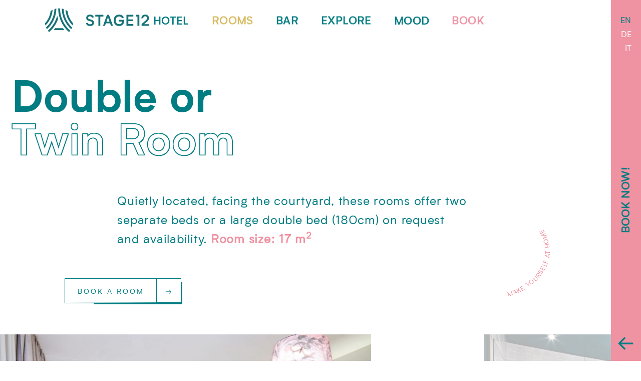

--- FILE ---
content_type: text/html; charset=utf-8
request_url: https://www.stage12.at/en/rooms/double-or-twin-room
body_size: 9000
content:
<!DOCTYPE html>
<html class="no-js" lang="en">
<head>
    <meta charset="utf-8">

<!-- 
	This website is powered by TYPO3 - inspiring people to share!
	TYPO3 is a free open source Content Management Framework initially created by Kasper Skaarhoj and licensed under GNU/GPL.
	TYPO3 is copyright 1998-2025 of Kasper Skaarhoj. Extensions are copyright of their respective owners.
	Information and contribution at https://typo3.org/
-->



<meta name="generator" content="TYPO3 CMS">


<link rel="stylesheet" href="/typo3temp/assets/compressed/merged-ddfde7b9e4efcd63af064187579b3f72-44972a6c1edf842710b33fdd7c8d361c.css?1751287573" media="all">



<script src="/typo3temp/assets/compressed/merged-3ffb5f79e613a30e2dbaa5cd85baafbc-982267fcd60f023eb261b306adc2131f.js?1750774570"></script>


<title>Double or Twin Room</title>  
  <!-- Matomo -->
  <script>
    var _paq = window._paq = window._paq || [];
    /* tracker methods like "setCustomDimension" should be called before "trackPageView" */
    _paq.push(['trackPageView']);
    _paq.push(['enableLinkTracking']);
    (function() {
      var u="https://tomstatistik.de/";
      _paq.push(['setTrackerUrl', u+'matomo.php']);
      _paq.push(['setSiteId', '42']);
      var d=document, g=d.createElement('script'), s=d.getElementsByTagName('script')[0];
      g.async=true; g.src=u+'matomo.js'; s.parentNode.insertBefore(g,s);
    })();
  </script>
  <!-- End Matomo Code -->
<meta name="description" content="Das STAGE 12 ist ein elegantes 120 Zimmer Stadthotel, mitten im Zentrum. Das 2017 erbaute Hotel ist eine Kombination aus einem großen Neubau und einem historischen Gebäude. 
Das Hotel bietet einen Sauna-, Dampfbad- und Fitnessbereich, eine großstädtisch designte Hotelbar sowie ein großzügiges Frühstücksbuffet. 
Die Lage des Hotels ist ideal für Privat- wie Geschäftsreisende. Die Altstadt mit dem Innsbrucker Wahrzeichen, dem Goldenen Dachl, ist nur 300 Meter entfernt. Ebenso sind alle anderen wichtigen Attraktionen wie die kaiserliche Hofburg, der Dom, das Tiroler Landesmuseum nur wenige Geh-Minuten entfernt. Gleiches gilt für das Kongresszentrum, die Messe, die Universität, die Universitätsklinik und das Rathaus."/>  <!--
<script>
  (function() {
    var cx = '012520622092047056793:3h0s66bl8w4';
    var gcse = document.createElement('script');
    gcse.type = 'text/javascript';
    gcse.async = true;
    gcse.src = 'https://cse.google.com/cse.js?cx=' + cx;
    var s = document.getElementsByTagName('script')[0];
    s.parentNode.insertBefore(gcse, s);
  })();
</script> -->


<!--[if IE]>
<meta http-equiv="X-UA-Compatible" content="IE=edge,chrome=1">
<![endif]-->
  <meta name="viewport" content="width=device-width, initial-scale=1, maximum-scale=1"/>

  <link rel="shortcut icon" href="/fileadmin/templates/assets/favicon.ico" >

  <meta name="DC.title" content="STAGE 12 - Hotel by Penz" />
  <meta name="geo.region" content="AT-7" />
  <meta name="geo.placename" content="Innsbruck" />
  <meta name="geo.position" content="47.266052;11.393751" />
  <meta name="ICBM" content="47.266052, 11.393751" />

  
<!-- webApp Settings -->
<meta name="apple-mobile-web-app-capable" content="yes">
<meta name="apple-mobile-web-app-status-bar-style" content="black">

    <meta content='/fileadmin/templates/assets/images/share2.jpg?v=1' name='og:image'>
    <meta content="" name='og:description'>
    <link href='/fileadmin/templates/assets/favicon.ico' rel='shortcut icon'>
    <link href='/fileadmin/templates/assets/apple-touch-icon.png' rel='apple-touch-icon'>
    <link href='/fileadmin/templates/assets/apple-touch-icon-72x72.png' rel='apple-touch-icon' sizes='72x72'>
    <link href='/fileadmin/templates/assets/apple-touch-icon-114x114.png' rel='apple-touch-icon' sizes='114x114'>
    <link href='/fileadmin/templates/assets/apple-touch-icon-144x144.png' rel='apple-touch-icon' sizes='144x144'>
    <link href='/fileadmin/templates/assets/apple-touch-icon-76x76.png' rel='apple-touch-icon' sizes='76x76'>
    <link href='/fileadmin/templates/assets/apple-touch-icon-120x120.png' rel='apple-touch-icon' sizes='120x120'>
    <link href='/fileadmin/templates/assets/apple-touch-icon-152x152.png' rel='apple-touch-icon' sizes='152x152'>
    <link href='/fileadmin/templates/assets/apple-touch-icon-180x180.png' rel='apple-touch-icon' sizes='180x180'>
</head>
<body class="page186 -page">



<div style="display: none;">
    <ul>
        <li> <a href="#content" accesskey="I">Zum Inhalt (<span lang="de">Accesskey</span> + I)</a> </li>
        <li> <a href="#menu" accesskey="H">Zum Menü (<span lang="de">Accesskey</span> + H)</a>
        </li>
    </ul>
</div>



<div class="wrap page186 -page">
    <header class="header">
        <div class="burger">
            <div class="burger__icon"></div>
        </div>

        <div class="brand">
            <a class="go__to" href="/">
                <img class="normal" alt=" startpage - stage12.at" src="/fileadmin/templates/assets/images/logo.svg?v=32323">
            </a>
        </div>

        <a href="/karriere" class="karriere">Karriere</a>
        
        <nav class="nav menu" id="menu">
            <div class="nav__container">
                <ul class="header__navigation"><li class="header__navigation__element menu171" ><a href="/en/hotel/location-getting-here" target="_top" class="link171" data-navid="171">Hotel</a><ul class="navigation-subitem"><li class="navigation-row"><a href="/en/hotel/location-getting-here" target="_top" class="subNavItem nav{field:uid}">Location / Getting here</a></li><li class="navigation-row"><a href="/en/hotel/service" target="_top" class="subNavItem nav{field:uid}">Service</a></li><li class="navigation-row"><a href="/en/hotel/sports-sauna" target="_top" class="subNavItem nav{field:uid}">Sports & Sauna</a></li><li class="navigation-row"><a href="/en/hotel/feedback" target="_top" class="subNavItem nav{field:uid}">Feedback</a></li><li class="navigation-row"><a href="/en/hotel/tour" target="_top" class="subNavItem nav{field:uid}">Tour</a></li></ul></li><li class="header__navigation__element menu172" ><a href="/en/rooms" target="_top" class="header__navigation__element header__navigation__element__active link172" data-navid="172">Rooms</a><ul class="navigation-subitem"><li class="navigation-row"><a href="/en/rooms" target="_top" class="subNavItem nav{field:uid}">Our rooms.</a></li><li class="navigation-row"><a href="/en/rooms/family-room" target="_top" class="subNavItem nav{field:uid}">Family Room</a></li><li class="navigation-row"><a href="/en/rooms/double-or-twin-room" target="_top" class="activeItem">Double or Twin Room</a></li><li class="navigation-row"><a href="/en/rooms/triple-room" target="_top" class="subNavItem nav{field:uid}">Triple Room</a></li></ul></li><li class="header__navigation__element menu173" ><a href="/en/bar" target="_top" class="link173" data-navid="173">Bar</a></li><li class="header__navigation__element menu174" ><a href="/en/explore" target="_top" class="link174" data-navid="174">Explore</a><ul class="navigation-subitem"><li class="navigation-row"><a href="/en/explore/app" target="_top" class="subNavItem nav{field:uid}">app</a><ul class=""><li class="navigation-row nav279"><a href="/en/explore/app/ar" target="_top" class="subNavItem">ar</a></li></ul></li></ul></li><li class="header__navigation__element menu175" ><a href="/en/mood" target="_top" class="link175" data-navid="175">Mood</a></li><li class="header__navigation__element menu183" ><a href="/en/booking" target="_top" class="link183" data-navid="183">Book</a></li></ul>
            </div>
</nav>



<div class="submenu">
    <div class="equal">
                <div class="col-md-12 col-lg-2 col-xxxl-2 nopadding"><a class="submenu__link lageanreise link176" title="Lage/Anreise"
                href="/en/hotel/location-getting-here/"><span class="submenu__icon"><img alt="lage" src="/fileadmin/templates/assets/images/lage.svg" /><br /><span
                        class="submenu__text">Location/Getting here</span></span></a></div>
        <div class="col-md-12 col-lg-2 col-xxxl-2 nopadding"><a class="submenu__link service link181" title="Service"
                href="/en/hotel/service/"><span class="submenu__icon"><img alt="lage" src="/fileadmin/templates/assets/images/service.svg" /><br /><span
                        class="submenu__text">Service</span></span></a></div>
        <div class="col-md-12 col-lg-2 col-xxxl-2 nopadding"><a class="submenu__link wellness link180" title="Sports & Sauna"
                href="/en/hotel/sports-sauna/"><span class="submenu__icon"><img alt="lage" src="/fileadmin/templates/assets/images/wellness.svg" /><br /><span
                        class="submenu__text">Sports & Sauna</span></span></a></div>
        <div class="col-md-12 col-lg-2 col-xxxl-2 nopadding"><a class="submenu__link feedback link179" title="Tour"
                href="/en/hotel/feedback/"><span class="submenu__icon"><img alt="lage" src="/fileadmin/templates/assets/images/tour.svg" /><br /><span
                        class="submenu__text">Tour</span></span></a></div>
                        
                                <div class="col-md-12 col-lg-1 col-xxxl-1 nopadding"> <a class="submenu__link feedback link179" title="Feedback"
                href="/en/hotel/feedback/"><span class="submenu__icon"><img alt="lage" src="/fileadmin/templates/assets/images/feedback.svg" /><br /><span
                        class="submenu__text">Feedback</span></span></a></div>
                                       
                        
        <div class="col-md-12 col-lg-3 col-xxxl-3 nopadding">
            <div class="submenu__kontakt"><span class="submenu__kontakt__title"><strong>Contact</strong></span><a title="call stage12 + 43.512.312312"
                    href="tel:+43512312312">+ 43.512.312312</a>, <a href="mailto:office@stage12.at">office@stage12.at</a>
                <br /> <a target="_blank" href="https://goo.gl/maps/wdKNZEzgYZK2"> Maria-Theresien-Straße 12
                    <br />
                    A-6020 Innsbruck
                </a>
            </div>
        </div> 
    </div>
</div>

<div class="submenu2">
    <div class="equal">
                    <div class="col-md-12 col-lg-2 col-xxxl-2 nopadding"><a class="submenu__link lageanreise link176" title="Family Room"
                href="/en/rooms/family-room/"><span class="submenu__icon"><img alt="lage" src="/fileadmin/templates/assets/images/familienzimmer-icon.svg" /><br /><span
                        class="submenu__text">Family Room</span></span></a></div>
       <!-- <div class="col-md-12 col-lg-2 col-xxxl-2 nopadding"><a class="submenu__link service link181" title="Single Room"
                href="/rooms/einzelzimmer/"><span class="submenu__icon"><img alt="lage" src="/fileadmin/templates/assets/images/einzelzimmer-icon.svg" /><br /><span
                        class="submenu__text">Single Room</span></span></a></div> -->
        <div class="col-md-12 col-lg-2 col-xxxl-2 nopadding"><a class="submenu__link wellness link180" title="Double / Twin Room"
                href="/en/rooms/double-or-twin-room/"><span class="submenu__icon"><img alt="lage" src="/fileadmin/templates/assets/images/doppelzimmer-icon.svg" /><br /><span
                        class="submenu__text">Double/Twin Room</span></span></a></div>
        <div class="col-md-12 col-lg-2 col-xxxl-2 nopadding"><a class="submenu__link feedback link179" title="Triple Room"
                href="/en/rooms/triple-room/"><span class="submenu__icon"><img alt="lage" src="/fileadmin/templates/assets/images/dreibettzimmer-icon.svg" /><br /><span
                        class="submenu__text">Triple Room</span></span></a></div>
        <div class="col-md-12 col-lg-4 col-xxxl-4 nopadding">
            <div class="submenu__kontakt"><span class="submenu__kontakt__title"><strong>Contact</strong></span><a title="call stage12 + 43.512.312312"
                    href="tel:+43512312312">+ 43.512.312312</a>, <a href="mailto:office@stage12.at">office@stage12.at</a>
                <br /> <a target="_blank" href="https://goo.gl/maps/wdKNZEzgYZK2"> Maria-Theresien-Straße 12
                    <br />
                    A-6020 Innsbruck
                </a>

            </div>
        </div> 
    </div>
</div>
</header>

<div class="navlang__container navlangEN">
<div class="navlang__active">
    <a data-uid="lmenu" href="javascript:;">
        EN
    </a>
</div>
<div class="navlang__hover">
    <ul><li><a href="/rooms/doppel-zweibettzimmer"><a href="/rooms/doppel-zweibettzimmer">DE</a></a></li><li class="active"><a href="/en/rooms/double-or-twin-room"><a href="/en/rooms/double-or-twin-room">EN</a></a></li><li><a href="/it/rooms/camera-doppia"><a href="/it/rooms/camera-doppia">IT</a></a></li></ul>
</div>
</div>

<div class="booknow booknow__normal" >
    <div class="booknow__inner">
        <div style="" class="booknow__click" data-bookingurl="/en/booking/">

       
        <div class="booknow__button__wrap">
            <div class="booknow__button booknow__rotate">BOOK NOW!</div>
        </div>
    </div>
        <div class="booknow__arrow"><img alt="arrow" src="/fileadmin/templates/assets/images/arrow.svg" /></div>

        <div class="booknow__stage equal"  > 
            <div class="col-md-12 col-lg-4 col-xxxl-4 nopadding">

                <div class="booknow__stage__link__1"><span class="booknow__stage__text">We know <br />you’ll love it
                        <br /> here.</span>
                    <a class="button__custom button__whiteborder" data-fancybox=""  href="https://vimeo.com/304663801">
                        <span class="button__inner">Watch Video</span>
                        <span class="button__arrow">→</span> 
                    </a>
                    <!--   <img alt="background1" src="/fileadmin/templates/assets/images/bocknow-link1.svg" /> -->
                </div>
                <div class="booknow__stage__link__2"> <span class="booknow__stage__text">Have a short<br />romantic
                        view of <br /> the Bar.</span>
                    <a class="button__custom button__green" data-fancybox="" href="https://vimeo.com/304664212">
                        <span class="button__inner">Watch Video</span>
                        <span class="button__arrow">→</span>
                    </a>
                    <!-- <img alt="background1" src="/fileadmin/templates/assets/images/bocknow-link2.svg"/> -->
                </div>
            </div>
            <div class="col-md-12 col-lg-7 col-xxxl-7 nopadding">

                <div class="booknow__bookingstage"> 
                    <h2 class="headline"> Book your <br> <span class="headline outline"> Roooom! </span> </h2>
                    <div id="vri-container-9059"></div>
                    <script type="text/javascript">
                        (function (v, i, o, m, a) {
                            if (!(o in v)) {
                                v.vioma_vri = o; 
                                v[o] || (v[o] = function () { (v[o].q = v[o].q || []).push(arguments); });
                                m = i.createElement('script'), a = i.scripts[0];
                                m.src = 'https://cst-client-channel-1214-xjwo.viomassl.com/js/vri/vri.js';
                                a.parentNode.insertBefore(m, a);
                            }
                        })(window, document, 'vcst');
                        vcst({ load: 'init', url: 'https://cst-client-channel-1214-xjwo.viomassl.com/', set_language: 'en' });
                        vcst({ id: 9059 });
                    </script> 
                    <a href="javascript:;" class="button__goback"><span>Go back</span><span class="button__goback__arrow"></span></a>
                </div>
            </div>
        </div>

    </div> 
</div>




<div class="page" id="content">

    

    

    

    
        
<div class="page page186">








        <div class="container-wrap  page__header__top">
          <div class="col-md-12 col-lg-12 main-container">

              <!--TYPO3SEARCH_begin-->

            
                  <div class="content">
                    



<div class="container container__headline element1660">

    <div class="row">
        <div class="col-md-12 col-lg-12 col-xxxl-12"> 
            <h2 class="headline">
             
                    Double or 
         
                 <br/>
                <span class="headline outline">
               
                    Twin Room
     
                </span>
                
            </h2>
        </div>
    </div>
    <div class="row">
        <div class="col-lg-offset-2 col-xxl-offset-2 col-md-7 col-lg-7 col-xxxl-7">
            
            
                    <p>Quietly located, facing the courtyard, these rooms offer two separate beds or a large double bed (180cm) on request and availability.&nbsp;<strong>Room size: 17 m<sup>2</sup></strong></p>
               
            
            
            


        </div>
    </div>
    

        <div class="row">
            <div class="col-lg-offset-1 col-xxl-offset-1 col-md-4 col-lg-4 col-xxxl-4">
               <a href="/en/booking" class="button__custom button__green"> <span class="button__inner">BOOK A ROOM</span>
                    <span class="button__arrow">→</span>
                </a>
            </div>
        </div>



    <div class="textround">
        <svg class="textround__image" viewBox="0 0 238 185">
            <path fill="transparent" id="curve1660" d="M36.5,184.6c5.7,1.1,84.7,3.7,120.4-49.9C192,81.9,153.8,22.9,149.7,18C82.5-63,94,4.9,97.9,20.7" />
            <text>
                <textPath xlink:href="#curve1660">
                    Make yourself at home
                </textPath>
            </text>
        </svg>
    </div>
    
    






</div>



  
   

 




  <div class="sliderbox">

      <div class="sliderbox__headline">
      
    </div>



      <div class="sliderbox__slider">
        
          
      
            <div class="sliderbox__slide">
            <!--  <img src="/fileadmin/_processed_/2/e/csm_doppelzimmer-01_b02b097624.jpg" width="1490" height="1160" alt="" /> -->
             
              
             <img src="/fileadmin/_processed_/2/e/csm_doppelzimmer-01_9a7b2fa11b.jpg" data-lazy="/fileadmin/_processed_/2/e/csm_doppelzimmer-01_b02b097624.jpg" alt="" />
            </div>
      
          
      
            <div class="sliderbox__slide">
            <!--  <img src="/fileadmin/_processed_/8/f/csm_doppelzimmer-03_89fb4d92fa.jpg" width="1490" height="1160" alt="" /> -->
             
              
             <img src="/fileadmin/_processed_/8/f/csm_doppelzimmer-03_30bc4bc938.jpg" data-lazy="/fileadmin/_processed_/8/f/csm_doppelzimmer-03_89fb4d92fa.jpg" alt="" />
            </div>
      
          
      
            <div class="sliderbox__slide">
            <!--  <img src="/fileadmin/_processed_/0/f/csm_doppelzimmer-04_0180bb7593.jpg" width="1490" height="1160" alt="" /> -->
             
              
             <img src="/fileadmin/_processed_/0/f/csm_doppelzimmer-04_f2d62f458e.jpg" data-lazy="/fileadmin/_processed_/0/f/csm_doppelzimmer-04_0180bb7593.jpg" alt="" />
            </div>
      
          
        
      </div>

  </div>





<div class="container container__headline element1662">

    <div class="row">
        <div class="col-md-12 col-lg-12 col-xxxl-12"> 
            <h2 class="headline">
             
                    Doubel Room
         
                 <br/>
                <span class="headline outline">
               
                    &quot;No View&quot;
     
                </span>
                
            </h2>
        </div>
    </div>
    <div class="row">
        <div class="col-lg-offset-2 col-xxl-offset-2 col-md-7 col-lg-7 col-xxxl-7">
            
            
                    <p>In size and equipment identical to our double rooms, but due to the atrium no direct view. <strong>Room size: 18 m<sup>2</sup></strong></p>
               
            
            
            


        </div>
    </div>
    

        <div class="row">
            <div class="col-lg-offset-1 col-xxl-offset-1 col-md-4 col-lg-4 col-xxxl-4">
               <a href="/en/booking" class="button__custom button__green"> <span class="button__inner">BOOK A ROOM</span>
                    <span class="button__arrow">→</span>
                </a>
            </div>
        </div>








</div>



  
   

 




  <div class="sliderbox">

      <div class="sliderbox__headline">
      
    </div>



      <div class="sliderbox__slider">
        
          
      
            <div class="sliderbox__slide">
            <!--  <img src="/fileadmin/_processed_/2/e/csm_doppelzimmer-01_b02b097624.jpg" width="1490" height="1160" alt="" /> -->
             
              
             <img src="/fileadmin/_processed_/2/e/csm_doppelzimmer-01_9a7b2fa11b.jpg" data-lazy="/fileadmin/_processed_/2/e/csm_doppelzimmer-01_b02b097624.jpg" alt="" />
            </div>
      
          
      
            <div class="sliderbox__slide">
            <!--  <img src="/fileadmin/_processed_/4/f/csm_doppelzimmer-02_00452b72c1.jpg" width="1490" height="1160" alt="" /> -->
             
              
             <img src="/fileadmin/_processed_/4/f/csm_doppelzimmer-02_d0a6f4c703.jpg" data-lazy="/fileadmin/_processed_/4/f/csm_doppelzimmer-02_00452b72c1.jpg" alt="" />
            </div>
      
          
      
            <div class="sliderbox__slide">
            <!--  <img src="/fileadmin/_processed_/8/f/csm_doppelzimmer-03_89fb4d92fa.jpg" width="1490" height="1160" alt="" /> -->
             
              
             <img src="/fileadmin/_processed_/8/f/csm_doppelzimmer-03_30bc4bc938.jpg" data-lazy="/fileadmin/_processed_/8/f/csm_doppelzimmer-03_89fb4d92fa.jpg" alt="" />
            </div>
      
          
        
      </div>

  </div>





<div class="container container__headline element1664">

    <div class="row">
        <div class="col-md-12 col-lg-12 col-xxxl-12"> 
            <h2 class="headline">
             
                    Room size
         
                 <br/>
                <span class="headline outline">
               
                    Economy
     
                </span>
                
            </h2>
        </div>
    </div>
    <div class="row">
        <div class="col-lg-offset-2 col-xxl-offset-2 col-md-7 col-lg-7 col-xxxl-7">
            
            
                    <p>Just a little bit smaller and therefore a little bit cheaper our economy rooms offer sufficient space for two people.&nbsp;<strong>Room size: 15&nbsp;m<sup>2</sup></strong></p>
               
            
            
            


        </div>
    </div>
    

        <div class="row">
            <div class="col-lg-offset-1 col-xxl-offset-1 col-md-4 col-lg-4 col-xxxl-4">
               <a href="/en/booking" class="button__custom button__green"> <span class="button__inner">BOOK A ROOM</span>
                    <span class="button__arrow">→</span>
                </a>
            </div>
        </div>








</div>



  
   

 




  <div class="sliderbox">

      <div class="sliderbox__headline">
      
    </div>



      <div class="sliderbox__slider">
        
          
      
            <div class="sliderbox__slide">
            <!--  <img src="/fileadmin/_processed_/e/3/csm_doppelzimmer-economy-01_aa9cdac1c9.jpg" width="1490" height="1160" alt="" /> -->
             
              
             <img src="/fileadmin/_processed_/e/3/csm_doppelzimmer-economy-01_04284aad1e.jpg" data-lazy="/fileadmin/_processed_/e/3/csm_doppelzimmer-economy-01_aa9cdac1c9.jpg" alt="" />
            </div>
      
          
      
            <div class="sliderbox__slide">
            <!--  <img src="/fileadmin/_processed_/1/b/csm_doppelzimmer-economy-02_51e1e0c3be.jpg" width="1490" height="1160" alt="" /> -->
             
              
             <img src="/fileadmin/_processed_/1/b/csm_doppelzimmer-economy-02_e05615fe29.jpg" data-lazy="/fileadmin/_processed_/1/b/csm_doppelzimmer-economy-02_51e1e0c3be.jpg" alt="" />
            </div>
      
          
      
            <div class="sliderbox__slide">
            <!--  <img src="/fileadmin/_processed_/6/4/csm_doppelzimmer-economy-03_167477139a.jpg" width="1490" height="1160" alt="" /> -->
             
              
             <img src="/fileadmin/_processed_/6/4/csm_doppelzimmer-economy-03_54a255159f.jpg" data-lazy="/fileadmin/_processed_/6/4/csm_doppelzimmer-economy-03_167477139a.jpg" alt="" />
            </div>
      
          
        
      </div>

  </div>





<div class="container container__headline element1665">

    <div class="row">
        <div class="col-md-12 col-lg-12 col-xxxl-12"> 
            <h2 class="headline">
             
                    Double Room 
         
                 <br/>
                <span class="headline outline">
               
                    &quot;Grand View&quot;
     
                </span>
                
            </h2>
        </div>
    </div>
    <div class="row">
        <div class="col-lg-offset-2 col-xxl-offset-2 col-md-7 col-lg-7 col-xxxl-7">
            
            
                    <p>The magnificent view from these rooms to the pedestrian zone Maria Theresien Street with its historical facades is a pleasure.&nbsp;<strong>Room size: 18 m<sup>2</sup></strong></p>
               
            
            
            


        </div>
    </div>
    

        <div class="row">
            <div class="col-lg-offset-1 col-xxl-offset-1 col-md-4 col-lg-4 col-xxxl-4">
               <a href="/en/booking" class="button__custom button__green"> <span class="button__inner">BOOK A ROOM</span>
                    <span class="button__arrow">→</span>
                </a>
            </div>
        </div>








</div>



  
   

 




  <div class="sliderbox">

      <div class="sliderbox__headline">
      
    </div>



      <div class="sliderbox__slider">
        
          
      
            <div class="sliderbox__slide">
            <!--  <img src="/fileadmin/_processed_/8/f/csm_doppelzimmer-grand-view-01_5b697d1069.jpg" width="1490" height="1160" alt="" /> -->
             
              
             <img src="/fileadmin/_processed_/8/f/csm_doppelzimmer-grand-view-01_305bf9e904.jpg" data-lazy="/fileadmin/_processed_/8/f/csm_doppelzimmer-grand-view-01_5b697d1069.jpg" alt="" />
            </div>
      
          
      
            <div class="sliderbox__slide">
            <!--  <img src="/fileadmin/_processed_/8/d/csm_doppelzimmer-grand-view-02_c28590cbc5.jpg" width="1490" height="1160" alt="" /> -->
             
              
             <img src="/fileadmin/_processed_/8/d/csm_doppelzimmer-grand-view-02_900bdc502c.jpg" data-lazy="/fileadmin/_processed_/8/d/csm_doppelzimmer-grand-view-02_c28590cbc5.jpg" alt="" />
            </div>
      
          
      
            <div class="sliderbox__slide">
            <!--  <img src="/fileadmin/_processed_/f/3/csm_doppelzimmer-grand-view-03_6afc721f35.jpg" width="1490" height="1160" alt="" /> -->
             
              
             <img src="/fileadmin/_processed_/f/3/csm_doppelzimmer-grand-view-03_ccaf274363.jpg" data-lazy="/fileadmin/_processed_/f/3/csm_doppelzimmer-grand-view-03_6afc721f35.jpg" alt="" />
            </div>
      
          
        
      </div>

  </div>





<div class="container container__headline element1666">

    <div class="row">
        <div class="col-md-12 col-lg-12 col-xxxl-12"> 
            <h2 class="headline">
             
                    Double Room
         
                 <br/>
                <span class="headline outline">
               
                    &quot;Mountain View&quot;
     
                </span>
                
            </h2>
        </div>
    </div>
    <div class="row">
        <div class="col-lg-offset-2 col-xxl-offset-2 col-md-7 col-lg-7 col-xxxl-7">
            
            
                    <p>The view from the panorama windows of these rooms to the majestic mountains surrounding Innsbruck will excite you.&nbsp;<strong>Room size: 18 m<sup>2</sup></strong></p>
               
            
            
            


        </div>
    </div>
    

        <div class="row">
            <div class="col-lg-offset-1 col-xxl-offset-1 col-md-4 col-lg-4 col-xxxl-4">
               <a href="/en/booking" class="button__custom button__green"> <span class="button__inner">BOOK A ROOM</span>
                    <span class="button__arrow">→</span>
                </a>
            </div>
        </div>








</div>



  
   

 




  <div class="sliderbox">

      <div class="sliderbox__headline">
      
    </div>



      <div class="sliderbox__slider">
        
      </div>

  </div>





<div class="container container__headline element1667">

    <div class="row">
        <div class="col-md-12 col-lg-12 col-xxxl-12"> 
            <h2 class="headline">
             
                    Double Room
         
                 <br/>
                <span class="headline outline">
               
                    &quot;Superior&quot;
     
                </span>
                
            </h2>
        </div>
    </div>
    <div class="row">
        <div class="col-lg-offset-2 col-xxl-offset-2 col-md-7 col-lg-7 col-xxxl-7">
            
            
                    <p>Our spacious superior rooms offer a magnificent view of the pedestrian zone Maria Theresien Street and its historic facades. Each room has its own architectural touch, as these rooms are all part of a 16th century&nbsp;<strong>&nbsp;Room size: 24&nbsp;m<sup>2</sup></strong></p>
               
            
            
            


        </div>
    </div>
    

        <div class="row">
            <div class="col-lg-offset-1 col-xxl-offset-1 col-md-4 col-lg-4 col-xxxl-4">
               <a href="/en/booking" class="button__custom button__green"> <span class="button__inner">BOOK A ROOM</span>
                    <span class="button__arrow">→</span>
                </a>
            </div>
        </div>








</div>



  
   

 




  <div class="sliderbox">

      <div class="sliderbox__headline">
      
    </div>



      <div class="sliderbox__slider">
        
          
      
            <div class="sliderbox__slide">
            <!--  <img src="/fileadmin/_processed_/a/d/csm_doppelzimmer-superior-01_8b2bf695c0.jpg" width="1490" height="1160" alt="" /> -->
             
              
             <img src="/fileadmin/_processed_/a/d/csm_doppelzimmer-superior-01_f5c88be139.jpg" data-lazy="/fileadmin/_processed_/a/d/csm_doppelzimmer-superior-01_8b2bf695c0.jpg" alt="" />
            </div>
      
          
      
            <div class="sliderbox__slide">
            <!--  <img src="/fileadmin/_processed_/3/f/csm_doppelzimmer-superior-02_e07279b99f.jpg" width="1490" height="1160" alt="" /> -->
             
              
             <img src="/fileadmin/_processed_/3/f/csm_doppelzimmer-superior-02_543079b736.jpg" data-lazy="/fileadmin/_processed_/3/f/csm_doppelzimmer-superior-02_e07279b99f.jpg" alt="" />
            </div>
      
          
      
            <div class="sliderbox__slide">
            <!--  <img src="/fileadmin/_processed_/a/5/csm_doppelzimmer-superior-03_05c87310f0.jpg" width="1490" height="1160" alt="" /> -->
             
              
             <img src="/fileadmin/_processed_/a/5/csm_doppelzimmer-superior-03_48761ec1bb.jpg" data-lazy="/fileadmin/_processed_/a/5/csm_doppelzimmer-superior-03_05c87310f0.jpg" alt="" />
            </div>
      
          
      
            <div class="sliderbox__slide">
            <!--  <img src="/fileadmin/_processed_/a/c/csm_doppelzimmer-superior-04_90c467fc57.jpg" width="1490" height="1160" alt="" /> -->
             
              
             <img src="/fileadmin/_processed_/a/c/csm_doppelzimmer-superior-04_0b1badc82c.jpg" data-lazy="/fileadmin/_processed_/a/c/csm_doppelzimmer-superior-04_90c467fc57.jpg" alt="" />
            </div>
      
          
        
      </div>

  </div>





<div class="container container__headline element1668">

    <div class="row">
        <div class="col-md-12 col-lg-12 col-xxxl-12"> 
            <h2 class="headline">
             
                    Doppelzimmer
         
                 <br/>
                <span class="headline outline">
               
                    &quot;disabled-friendly&quot;
     
                </span>
                
            </h2>
        </div>
    </div>
    <div class="row">
        <div class="col-lg-offset-2 col-xxl-offset-2 col-md-7 col-lg-7 col-xxxl-7">
            
            
                    <p>Short distance to the elevator, top location and top view from the panorama window into the majestic mountains surrounding Innsbruck.&nbsp;<strong>Room size: 21 m2</strong></p>
               
            
            
            


        </div>
    </div>
    

        <div class="row">
            <div class="col-lg-offset-1 col-xxl-offset-1 col-md-4 col-lg-4 col-xxxl-4">
               <a href="/en/booking" class="button__custom button__green"> <span class="button__inner">BOOK A ROOM</span>
                    <span class="button__arrow">→</span>
                </a>
            </div>
        </div>








</div>



  
   

 




  <div class="sliderbox">

      <div class="sliderbox__headline">
      
    </div>



      <div class="sliderbox__slider">
        
          
      
            <div class="sliderbox__slide">
            <!--  <img src="/fileadmin/_processed_/1/4/csm_doppelzimmer-behindertenfreundlich-01_ad20d6779e.jpg" width="1490" height="1160" alt="" /> -->
             
              
             <img src="/fileadmin/_processed_/1/4/csm_doppelzimmer-behindertenfreundlich-01_914f4e6301.jpg" data-lazy="/fileadmin/_processed_/1/4/csm_doppelzimmer-behindertenfreundlich-01_ad20d6779e.jpg" alt="" />
            </div>
      
          
      
            <div class="sliderbox__slide">
            <!--  <img src="/fileadmin/_processed_/8/1/csm_doppelzimmer-behindertenfreundlich-02_e1ffdb5e9a.jpg" width="1490" height="1160" alt="" /> -->
             
              
             <img src="/fileadmin/_processed_/8/1/csm_doppelzimmer-behindertenfreundlich-02_36a5f1f92d.jpg" data-lazy="/fileadmin/_processed_/8/1/csm_doppelzimmer-behindertenfreundlich-02_e1ffdb5e9a.jpg" alt="" />
            </div>
      
          
      
            <div class="sliderbox__slide">
            <!--  <img src="/fileadmin/_processed_/f/9/csm_doppelzimmer-behindertenfreundlich-03_63a8a60460.jpg" width="1490" height="1160" alt="" /> -->
             
              
             <img src="/fileadmin/_processed_/f/9/csm_doppelzimmer-behindertenfreundlich-03_4e4fff1cdf.jpg" data-lazy="/fileadmin/_processed_/f/9/csm_doppelzimmer-behindertenfreundlich-03_63a8a60460.jpg" alt="" />
            </div>
      
          
      
            <div class="sliderbox__slide">
            <!--  <img src="/fileadmin/_processed_/a/6/csm_doppelzimmer-behindertenfreundlich-04_4215133e80.jpg" width="1490" height="1160" alt="" /> -->
             
              
             <img src="/fileadmin/_processed_/a/6/csm_doppelzimmer-behindertenfreundlich-04_4633cdebcd.jpg" data-lazy="/fileadmin/_processed_/a/6/csm_doppelzimmer-behindertenfreundlich-04_4215133e80.jpg" alt="" />
            </div>
      
          
        
      </div>

  </div>





<div class="container container__headline element1669">

    <div class="row">
        <div class="col-md-12 col-lg-12 col-xxxl-12"> 
            <h2 class="headline">
             
                    Double Room 
         
                 <br/>
                <span class="headline outline">
               
                    &quot;Longstayer&quot;
     
                </span>
                
            </h2>
        </div>
    </div>
    <div class="row">
        <div class="col-lg-offset-2 col-xxl-offset-2 col-md-7 col-lg-7 col-xxxl-7">
            
            
                    <p>The ideal solution for guests planning a longer stay in Innsbruck. Equipped with a seating area, writing desk and a kitchenette these rooms offer you a retreat and work place in one.&nbsp;<strong>Room size: 24&nbsp;m<sup>2</sup></strong></p>
               
            
            
            


        </div>
    </div>
    

        <div class="row">
            <div class="col-lg-offset-1 col-xxl-offset-1 col-md-4 col-lg-4 col-xxxl-4">
               <a href="/en/booking" class="button__custom button__green"> <span class="button__inner">BOOK A ROOM</span>
                    <span class="button__arrow">→</span>
                </a>
            </div>
        </div>








</div>



  
   

 




  <div class="sliderbox">

      <div class="sliderbox__headline">
      
    </div>



      <div class="sliderbox__slider">
        
          
      
            <div class="sliderbox__slide">
            <!--  <img src="/fileadmin/_processed_/f/9/csm_doppelzimmer-longstayer-01_7b2544f897.jpg" width="1490" height="1160" alt="" /> -->
             
              
             <img src="/fileadmin/_processed_/f/9/csm_doppelzimmer-longstayer-01_9d6c686b17.jpg" data-lazy="/fileadmin/_processed_/f/9/csm_doppelzimmer-longstayer-01_7b2544f897.jpg" alt="" />
            </div>
      
          
      
            <div class="sliderbox__slide">
            <!--  <img src="/fileadmin/_processed_/0/a/csm_doppelzimmer-longstayer-02_a375f5ddfb.jpg" width="1490" height="1160" alt="" /> -->
             
              
             <img src="/fileadmin/_processed_/0/a/csm_doppelzimmer-longstayer-02_e4ffd0f237.jpg" data-lazy="/fileadmin/_processed_/0/a/csm_doppelzimmer-longstayer-02_a375f5ddfb.jpg" alt="" />
            </div>
      
          
      
            <div class="sliderbox__slide">
            <!--  <img src="/fileadmin/_processed_/3/d/csm_doppelzimmer-longstayer-03_0dda0c0ec9.jpg" width="1490" height="1160" alt="" /> -->
             
              
             <img src="/fileadmin/_processed_/3/d/csm_doppelzimmer-longstayer-03_3e2597faaa.jpg" data-lazy="/fileadmin/_processed_/3/d/csm_doppelzimmer-longstayer-03_0dda0c0ec9.jpg" alt="" />
            </div>
      
          
      
            <div class="sliderbox__slide">
            <!--  <img src="/fileadmin/_processed_/f/0/csm_doppelzimmer-longstayer-04_6f1b0ab9bc.jpg" width="1490" height="1160" alt="" /> -->
             
              
             <img src="/fileadmin/_processed_/f/0/csm_doppelzimmer-longstayer-04_16c82998f7.jpg" data-lazy="/fileadmin/_processed_/f/0/csm_doppelzimmer-longstayer-04_6f1b0ab9bc.jpg" alt="" />
            </div>
      
          
      
            <div class="sliderbox__slide">
            <!--  <img src="/fileadmin/_processed_/5/0/csm_doppelzimmer-longstayer-grundriss_11de262903.jpg" width="1490" height="1160" alt="" /> -->
             
              
             <img src="/fileadmin/_processed_/5/0/csm_doppelzimmer-longstayer-grundriss_43402680e8.jpg" data-lazy="/fileadmin/_processed_/5/0/csm_doppelzimmer-longstayer-grundriss_11de262903.jpg" alt="" />
            </div>
      
          
        
      </div>

  </div>


    

            <div id="c1658" class="frame frame-default frame-type-shortcut frame-layout-0">
                
                    <a id="c1785"></a>
                
                
                    



                
                
                

    
  <div class="bannerbox">
  <div class="container container__bannerbox">
      <div class="row">
        <div class="col-lg-offset-2 col-xxl-offset-2 col-md-7 col-lg-7 col-xxxl-7">
          
       
              <p>And of course, every room features the same furnishings and amenities. Good to know: On the fourth floor you will find a snack and beverage vending machine to ease those munchies and replenish the minibar in your room.</p>

          
        </div>
      </div>
      
      <div class="row">
        <div class="col-lg-offset-2 col-xxl-offset-2 col-md-7 col-lg-7 col-xxxl-7 text__rosa">
                           
                              <table class="contenttable"> 	<tbody> 		<tr> 			<th>Check in:</th> 			<td>Mo. – Su. &nbsp;<br> 			from 15:00<br> 			&nbsp;</td> 		</tr> 		<tr> 			<th>Check out:</th> 			<td>Mo. – Su. &nbsp;<br> 			to 11:00</td> 		</tr> 	</tbody> </table>
                
        </div>
      </div>
      
  </div>


      
        <div class="bannerbox__banner">
          
            <img src="/fileadmin/user_upload/02-rooms/banner-rooms.svg" width="278" height="420" alt="" />
          
        </div>
      

  </div>




<div class="container container__headline element1577">

    <div class="row">
        <div class="col-md-12 col-lg-12 col-xxxl-12"> 
            <h2 class="headline">
             
                    Good stuff.
         
                 <br/>
                <span class="headline outline">
               
                    Room facilities 
     
                </span>
                
            </h2>
        </div>
    </div>
    <div class="row">
        <div class="col-lg-offset-2 col-xxl-offset-2 col-md-7 col-lg-7 col-xxxl-7">
            
            
            


        </div>
    </div>
    








</div>



  
   

 



<div class="container container__iconbox">


    <div class="row">

      <div class="col-md-12 col-lg-4 col-xxxl-4">
        <div class="iconbox__iconwrap">
              
                  
                    <div class="iconbox__icon">
                    
                      <img src="/fileadmin/user_upload/02-rooms/boxspringbette-01.svg" width="155" height="156" alt="" />
                    
                    </div>
                    
                
                <h4 class="iconbox__title">Box-spring beds</h4>
                <div class="iconbox__subtitle">For a well-sprung sleep.</div>
              
              


              </div>
      </div>


      <div class="col-md-12 col-lg-4 col-xxxl-4">
        <div class="iconbox__iconwrap">
      
          
            <div class="iconbox__icon">
              
                <img src="/fileadmin/user_upload/02-rooms/dusche-bad-02.svg" width="151" height="150" alt="" />
              
            </div>
          
      
                <h4 class="iconbox__title">Shower / bathroom </h4>
                <div class="iconbox__subtitle">For a brisk start to the day.</div>
           
                
              </div>
      </div>




        <div class="col-md-12 col-lg-4 col-xxxl-4">
          <div class="iconbox__iconwrap">
        
            
              <div class="iconbox__icon">
                
                  <img src="/fileadmin/user_upload/02-rooms/duschgel-schampoo-03.svg" width="151" height="150" alt="" />
                
              </div>
            
        
                <h4 class="iconbox__title">Shower gel / soap</h4>
                <div class="iconbox__subtitle">For that daily burst of freshness.</div>
                
          </div>
        </div>





    </div>
    

     
    </div>
    

<div class="container container__iconbox">


    <div class="row">

      <div class="col-md-12 col-lg-4 col-xxxl-4">
        <div class="iconbox__iconwrap">
              
                  
                    <div class="iconbox__icon">
                    
                      <img src="/fileadmin/user_upload/02-rooms/haartrockner-04.svg" width="151" height="150" alt="" />
                    
                    </div>
                    
                
                <h4 class="iconbox__title">Hair-dryer</h4>
                <div class="iconbox__subtitle">The warm wind for your hairstyle.</div>
              
              


              </div>
      </div>


      <div class="col-md-12 col-lg-4 col-xxxl-4">
        <div class="iconbox__iconwrap">
      
          
            <div class="iconbox__icon">
              
                <img src="/fileadmin/user_upload/02-rooms/klimaanlage-05.svg" width="151" height="151" alt="" />
              
            </div>
          
      
                <h4 class="iconbox__title">Air-conditioner</h4>
                <div class="iconbox__subtitle">Because life is hot enough as it is.</div>
           
                
              </div>
      </div>




        <div class="col-md-12 col-lg-4 col-xxxl-4">
          <div class="iconbox__iconwrap">
        
            
              <div class="iconbox__icon">
                
                  <img src="/fileadmin/user_upload/02-rooms/holzparket-06.svg" width="151" height="151" alt="" />
                
              </div>
            
        
                <h4 class="iconbox__title">Wood Parquet </h4>
                <div class="iconbox__subtitle">Because we don&#039;t like stained carpets.</div>
                
          </div>
        </div>





    </div>
    

     
    </div>
    

<div class="container container__iconbox">


    <div class="row">

      <div class="col-md-12 col-lg-4 col-xxxl-4">
        <div class="iconbox__iconwrap">
              
                  
                    <div class="iconbox__icon">
                    
                      <img src="/fileadmin/user_upload/02-rooms/wasserkocher-07.svg" width="151" height="151" alt="" />
                    
                    </div>
                    
                
                <h4 class="iconbox__title">Kettle</h4>
                <div class="iconbox__subtitle">The right tea &amp; coffee can be found in the vending machine (4th floor)</div>
              
              


              </div>
      </div>


      <div class="col-md-12 col-lg-4 col-xxxl-4">
        <div class="iconbox__iconwrap">
      
          
            <div class="iconbox__icon">
              
                <img src="/fileadmin/user_upload/02-rooms/safe-08.svg" width="151" height="151" alt="" />
              
            </div>
          
      
                <h4 class="iconbox__title">Safe</h4>
                <div class="iconbox__subtitle">For your valuables such as passport and gold bars.</div>
           
                
              </div>
      </div>




        <div class="col-md-12 col-lg-4 col-xxxl-4">
          <div class="iconbox__iconwrap">
        
            
              <div class="iconbox__icon">
                
                  <img src="/fileadmin/user_upload/02-rooms/minikuelschrank-09.svg" width="151" height="151" alt="" />
                
              </div>
            
        
                <h4 class="iconbox__title">Mini fridge</h4>
                <div class="iconbox__subtitle">For your own candy or snacks and drinks from our vending machine on the 4th floor.</div>
                
          </div>
        </div>





    </div>
    

     
    </div>
    

<div class="container container__iconbox">


    <div class="row">

      <div class="col-md-12 col-lg-4 col-xxxl-4">
        <div class="iconbox__iconwrap">
              
                  
                    <div class="iconbox__icon">
                    
                      <img src="/fileadmin/user_upload/02-rooms/isolierte-fenster-10.svg" width="151" height="151" alt="" />
                    
                    </div>
                    
                
                <h4 class="iconbox__title">Insulated windows</h4>
                <div class="iconbox__subtitle">For quiet nights in the heart of town.</div>
              
              


              </div>
      </div>


      <div class="col-md-12 col-lg-4 col-xxxl-4">
        <div class="iconbox__iconwrap">
      
          
            <div class="iconbox__icon">
              
                <img src="/fileadmin/user_upload/02-rooms/tv-11.svg" width="151" height="151" alt="" />
              
            </div>
          
      
                <h4 class="iconbox__title">TV</h4>
                <div class="iconbox__subtitle">With international channels from Italy, France and the UK.</div>
           
                
              </div>
      </div>




        <div class="col-md-12 col-lg-4 col-xxxl-4">
          <div class="iconbox__iconwrap">
        
            
              <div class="iconbox__icon">
                
                  <img src="/fileadmin/user_upload/02-rooms/bettwaesche-12.svg" width="151" height="151" alt="" />
                
              </div>
            
        
                <h4 class="iconbox__title">Bedlinen</h4>
                <div class="iconbox__subtitle">Pleasant nights – even for those suffering from allergies.</div>
                
          </div>
        </div>





    </div>
    

     
    </div>
    


                
                    



                
                
                    



                
            </div>

        


                  </div>
           
              <!--TYPO3SEARCH_end-->



          </div>
            <div class="footer__gold"></div> 
            <div class="footer__petrol"></div> 
        </div>
      </div>

    

    
</div>

</div>


<footer class="footer">
    <div class="col-lg-offset-1 col-xxl-offset-1 col-md-12 col-lg-1 col-xxxl-1 partner">
        <a class="signet" href="/"><img alt="signet" src="/fileadmin/templates/assets/images/signet.svg" /></a>
    </div>
    <div class="col-md-12 col-lg-8 col-xxxl-8 metanav">

        <div class="footer__block1">
            <span class="uppercase">Stage 12 - Hotel by Penz</span>

            <a target="_blank" href="https://goo.gl/maps/wdKNZEzgYZK2"> Maria-Theresien-Straße 12
                <br />
                A-6020 Innsbruck
            </a>
               <!-- <span class="">Open: 06:30 – 22:00</span>  -->
        </div>
        <div class="footer__block2">
            <span class="uppercase">Book now:</span> 
            <a title="call stage12 + 43.512.312312" href="tel:+43512312312">+ 43.512.312312</a>
          
            <a href="mailto:office@stage12.at">office@stage12.at</a> 
            
          
         <!--   <span style="text-transform: none!important;" class="uppercase">
              <a title="call stage12 + 43.512.312312" href="tel:+43512312312">Telefon 9-15  <br/> + 43.512.312312</a></span> 
              <br/>
             <span style="text-transform: none!important;" class="uppercase">
            <a href="mailto:management@stage12.at">Email 24/7  <br/> management@stage12.at</a></span>   -->
        </div>
        <ul><li><a href="/en/welcome-card" target="_top">Welcome Card</a></li><li><a href="/en/karriere" target="_top">Karriere</a></li><li><a href="/en/imprint" target="_top">Imprint</a></li><li><a href="https://stage12.at/AGBH_englisch.pdf" target="_blank" rel="noreferrer">GENERAL TERMS AND CONDITIONS</a></li><li><a href="/en/dsgvo" target="_top">DSGVO</a></li></ul>
    </div>
    <div class="col-md-12 col-lg-2 col-xxxl-2 socialmedia">
        <a title="STAGE12 auf Tripadivsor" class="tripadivsor" style="margin:0.1875rem 1.8125rem 0 0" target="_blank"
            href="https://www.tripadvisor.at/Hotel_Review-g190445-d12909205-Reviews-Stage_12-Innsbruck_Tirol_Austrian_Alps.html"><img
                style="width:2.5rem;" alt="tripadivsor" src="/fileadmin/templates/assets/images/tripadvisor.svg" /></a>
        <a title="STAGE12 auf Instagram" class="instagram" target="_blank" href="https://www.instagram.com/stage12hotelbypenz/"><img
                style="width:2.06rem;" alt="instagram" src="/fileadmin/templates/assets/images/insta.svg" /></a>
    </div>

</footer>




<<script type="application/ld+json">
{
  "@context": "https://schema.org",
  "@type": "Hotel",
  "identifier": {
    "@type": "PropertyValue",
    "name": "Stage12 Hotel Innsbruck",
    "value": "https://maps.app.goo.gl/Z3mHt8vDB8j657Vm71"
  },
  "name": "Stage12 Hotel Innsbruck",
  "description": "Stage12 ist ein modernes Designhotel im Zentrum von Innsbruck mit stilvoller Bar, Sauna, Fitnessbereich und reichhaltigem Frühstücksbuffet.",
  "url": "https://www.stage12.at/",
  "telephone": "+43 512 21 234",
  "email": "info@stage12.at",
  "priceRange": "€€€",
  "checkinTime": "14:00",
  "checkoutTime": "11:00",
  "address": {
    "@type": "PostalAddress",
    "streetAddress": "Maria-Theresien-Straße 12",
    "addressLocality": "Innsbruck",
    "postalCode": "6020",
    "addressCountry": "AT"
  },
  "geo": {
    "@type": "GeoCoordinates",
    "latitude": 47.267,
    "longitude": 11.394
  }
}
</script>

<script src="/typo3temp/assets/compressed/merged-891152a26371085114b48f386d84a7b4-e3539ebabb29bd65a1554820a42697b5.js?1751288139"></script>


</body>
</html>

--- FILE ---
content_type: text/html; charset=UTF-8
request_url: https://cst-client-channel-1214-xjwo.viomassl.com/vri.php
body_size: 7762
content:
<!DOCTYPE html PUBLIC "-//W3C//DTD XHTML 1.0 Strict//EN" "http://www.w3.org/TR/xhtml1/DTD/xhtml1-strict.dtd">
<html xmlns:gui="http://xmlns.webmaking.ms/gui/"><head><meta http-equiv="Content-Type" content="text/html; charset=UTF-8" /><title></title><link type="text/css" rel="stylesheet" href="https://cst-client-channel-1214-xjwo.viomassl.com/js/vdp/vdp.css?version=1761116912" /><link type="text/css" rel="stylesheet" href="https://cst-client-channel-1214-xjwo.viomassl.com/js/vjg/vjg.css?v=1&amp;version=1761116912" /><link type="text/css" rel="stylesheet" href="https://cst-client-channel-1214-xjwo.viomassl.com/js/vac/vac.css?version=1761116912" /><link type="text/css" rel="stylesheet" href="https://cst-client-channel-1214-xjwo.viomassl.com/js/vlb/vlb.css?version=1761116912" /></head><body><div class="cst cst-en vri-contents" id=""><div class="cst"><div class="vri-widget-container "><form action="vsc.php" method="post" onsubmit="vQuery(this).attr( 'method', 'get' );" class="vri-elements-vertical"><div class="vri-title" role="heading"></div><div id="_vsc8000539680-content" class="vri-widget-date-from"><div class="vri-element vri-element-date vri-element-date-from" rel="calendar"><input placeholder="Arrival" aria-label="Arrival" type="text" name="calendar_date_from" id="_vri2322872378-datepicker-from" /></div></div><div class="vri-widget-date-to"><div class="vri-element vri-element-date vri-element-date-to"><input placeholder="Departure" aria-label="Departure" type="text" name="calendar_date_to" id="_vri2322872378-datepicker-to" /></div></div><div class="vri-widget-adults"><div class="vri-element vri-element-select"><div class="vri-element-select-wrapper"><select name="persons_adults"><option value="0">0 Adults</option><option value="1">1 Adult</option><option value="2" selected="selected">2 Adults</option><option value="3">3 Adults</option><option value="4">4 Adults</option><option value="5">5 Adults</option><option value="6">6 Adults</option><option value="7">7 Adults</option><option value="8">8 Adults</option><option value="9">9 Adults</option><option value="10">10 Adults</option></select></div></div></div><div class="vri-widget-children"><div class="vri-element vri-element-select"><div class="vri-element-select-wrapper"><select name="persons_children" id="vri-9059-widget-children"><option value="0" selected="selected">0 Children</option><option value="1">1 Child</option><option value="2">2 Children</option><option value="3">3 Children</option><option value="4">4 Children</option><option value="5">5 Children</option><option value="6">6 Children</option><option value="7">7 Children</option><option value="8">8 Children</option><option value="9">9 Children</option><option value="10">10 Children</option></select></div></div></div><div class="vri-clear"><span role="button" onclick="vQuery(this).parents('form').eq(0).attr('action', vQuery(this).parents('form').eq(0).attr('action' ).replace( 'transaction.php', 'vsc.php' ) );vQuery('#vri-9059-form-submit').click()" class="vri-button vri-button-next vri-right ">Book</span><input id="vri-9059-form-submit" aria-hidden="true" class="vri-hidden" type="submit" /><input type="hidden" name="c[id_hotel]" value="4715" /><input type="hidden" name="set_language" value="en" /><div class="vri-clear"></div></div></form></div></div></div><script type="text/javascript">var _lib_load_libs_loaded = {"jQuery":true,"vdp":true,"vjg2":true,"vac":true,"vsc":true,"vlb":true}</script><script type="text/javascript" src="https://cst-client-channel-1214-xjwo.viomassl.com/js/vdp/vdp.js?v=5&amp;version=1761116912"></script><script type="text/javascript" src="https://cst-client-channel-1214-xjwo.viomassl.com/js/vjg/vjg-2.js?v=1084&amp;version=1761116912"></script><script type="text/javascript" src="https://cst-client-channel-1214-xjwo.viomassl.com/js/vac/vac.js?v=4&amp;version=1761116912"></script><script type="text/javascript" src="https://cst-client-channel-1214-xjwo.viomassl.com/js/vsc/vsc.js?v=21&amp;version=1761116912"></script><script type="text/javascript" src="https://cst-client-channel-1214-xjwo.viomassl.com/js/vlb/vlb.js?version=1761116912"></script><script charset="UTF-8" type="text/javascript">
				if( typeof vQuery == 'undefined' ) {
					vQuery = jQuery;
				}
			var _vsc8000539680 = false;
			var wait_for_vsc8000539680 = setInterval( function( ) {
				if ( typeof vsc === 'undefined' ) {
					return;
				}
				if ( _vsc8000539680 === false ) {
					clearInterval( wait_for_vsc8000539680 );
					_vsc8000539680 = new vsc(
						'_vsc8000539680',
						{
							_base_res: 'https://cst-client-channel-1214-xjwo.viomassl.com/',
							pathname: 'https://cst-client-channel-1214-xjwo.viomassl.com/vsc.php?vsc=_vsc8000539680'.replace(/amp;/g, '' ),
							condeon: false,
							use_cors: false,
							
									cart: {"hotel":{"id_hotel":"4715"},"uuid":"b0ed0e80-d982-41a0-9e62-08361fe184c5","source":"1","metadata":{"context":"1","price_pattern":"\u20ac ###.##0,--","price_separator_decimal":",","price_separator_grouping":".","price_separator_minus":"vsc.price.separator.minus","price_system":"6"}},
								
							action: '',
							mode: 'remote',
							view: 'widget',
							deeplink: '' == '1' ? true : false,
							steps: ["calendar"],
							readonly: false,
							cookie_load: false,
							
								session_id: '6n2trsrlthjfpbqk6tnonnkha2',
							
								map_type: 1,
							
								requestable: false,
							
										hotels_step_mode: 'list',
									
								vri_id: 9059,
							
							datepicker_selector: '#_vri2322872378-datepicker-from,#_vri2322872378-datepicker-to',
							config: {
								coibe_id: '1330',
								coibe_book_calendar_limit_stays: '1',
								coibe_book_calendar_auto_advance: '1'
							},
							"datepicker_defaults": {
			"dateFormat": "dd.mm.yy",
			"i18n": {
				"months": [
					[ "Jan", "January" ],
					[ "Feb", "February" ],
					[ "Mar", "March" ],
					[ "Apr", "April" ],
					[ "May", "May" ],
					[ "Jun", "June" ],
					[ "Jul", "July" ],
					[ "Aug", "August" ],
					[ "Sep", "September" ],
					[ "Oct", "October" ],
					[ "Nov", "November" ],
					[ "Dec", "December" ]
				],
				"days": [
					[ "Sun", "Sunday" ],
					[ "Mon", "Monday" ],
					[ "Tue", "Tuesday" ],
					[ "Wed", "Wednesday" ],
					[ "Thu", "Thursday" ],
					[ "Fri", "Friday" ],
					[ "Sat", "Saturday" ]
				]
			}
		}
	
						},
						
		{
			"journey_day_state1": "This date may be available by enquiry.",
			"journey_day_state2": "The hotel is closed on this day.",
			"journey_day_state3": "Arrival is not available on this date.",
			"journey_day_state4": "Arrival is not available on ##date##.",
			"journey_day_state5": "The hotel has no room vacancies on ##date##.",
			"journey_day": "Please select your arrival date.",
			"departure_day": "Please select your departure date.",
			"departure_day_state1": "This date may be available by enquiry.",
			"departure_day_state2": "The hotel is closed on this day..",
			"departure_day_state3": "The hotel has no room vacancies on ##date##.",
			"departure_day_state4": "Departure is not available on this date",
			"departure_day_state5": "This day has a minimum stay of ##days## nights.",
			"departure_day_state6": "This day has a maximum stay of ##days## nights.",
			"departure_day_state7": "Departure is not available on ##date##..",
			"departure_day_state8": "##stays## Nights",
			"voucher_validate_hint": "Your voucher with the value of ##voucher_value## was added",
			"journey": "Arrival",
			"departure": "Departure",
			"stays": "Nights",
			"no_choice": "no selection"
		}
	
					);
					
				}
			}, 10 );
		</script></body></html>


--- FILE ---
content_type: text/css; charset=utf-8
request_url: https://www.stage12.at/typo3temp/assets/compressed/merged-ddfde7b9e4efcd63af064187579b3f72-44972a6c1edf842710b33fdd7c8d361c.css?1751287573
body_size: 17588
content:
@import url('../../../fileadmin/templates/assets/stylesheets/fonts/biotif/webfonts/biotif.css');@import url('../../../fileadmin/templates/assets/stylesheets/fonts/biotif-bold/webfonts/biotif-bold.css');@import url('../../../fileadmin/templates/assets/stylesheets/fonts/biotif-bold-italic/webfonts/biotif-bold-italic.css');@import url('../../../fileadmin/templates/assets/stylesheets/fonts/biotif-medium/webfonts/biotif-medium.css');@import url('../../../fileadmin/templates/assets/stylesheets/fonts/biotif-regular-italic/webfonts/biotif-regular-italic.css');@import url('../../../fileadmin/templates/assets/stylesheets/fonts/biotif-semi-bold/webfonts/biotif-semi-bold.css');@import url('../../../fileadmin/templates/assets/stylesheets/libs/leaflet.css');.ce-align-left{text-align:left;}.ce-align-center{text-align:center;}.ce-align-right{text-align:right;}.ce-table td,.ce-table th{vertical-align:top;}.ce-textpic,.ce-image,.ce-nowrap .ce-bodytext,.ce-gallery,.ce-row,.ce-uploads li,.ce-uploads div{overflow:hidden;}.ce-left .ce-gallery,.ce-column{float:left;}.ce-center .ce-outer{position:relative;float:right;right:50%;}.ce-center .ce-inner{position:relative;float:right;right:-50%;}.ce-right .ce-gallery{float:right;}.ce-gallery figure{display:table;margin:0;}.ce-gallery figcaption{display:table-caption;caption-side:bottom;}.ce-gallery img{display:block;}.ce-gallery iframe{border-width:0;}.ce-border img,.ce-border iframe{border:2px solid #000000;padding:0px;}.ce-intext.ce-right .ce-gallery,.ce-intext.ce-left .ce-gallery,.ce-above .ce-gallery{margin-bottom:10px;}.ce-image .ce-gallery{margin-bottom:0;}.ce-intext.ce-right .ce-gallery{margin-left:10px;}.ce-intext.ce-left .ce-gallery{margin-right:10px;}.ce-below .ce-gallery{margin-top:10px;}.ce-column{margin-right:10px;}.ce-column:last-child{margin-right:0;}.ce-row{margin-bottom:10px;}.ce-row:last-child{margin-bottom:0;}.ce-above .ce-bodytext{clear:both;}.ce-intext.ce-left ol,.ce-intext.ce-left ul{padding-left:40px;overflow:auto;}.ce-headline-left{text-align:left;}.ce-headline-center{text-align:center;}.ce-headline-right{text-align:right;}.ce-uploads{margin:0;padding:0;}.ce-uploads li{list-style:none outside none;margin:1em 0;}.ce-uploads img{float:left;padding-right:1em;vertical-align:top;}.ce-uploads span{display:block;}.ce-table{width:100%;max-width:100%;}.ce-table th,.ce-table td{padding:0.5em 0.75em;vertical-align:top;}.ce-table thead th{border-bottom:2px solid #dadada;}.ce-table th,.ce-table td{border-top:1px solid #dadada;}.ce-table-striped tbody tr:nth-of-type(odd){background-color:rgba(0,0,0,.05);}.ce-table-bordered th,.ce-table-bordered td{border:1px solid #dadada;}.frame-space-before-extra-small{margin-top:1em;}.frame-space-before-small{margin-top:2em;}.frame-space-before-medium{margin-top:3em;}.frame-space-before-large{margin-top:4em;}.frame-space-before-extra-large{margin-top:5em;}.frame-space-after-extra-small{margin-bottom:1em;}.frame-space-after-small{margin-bottom:2em;}.frame-space-after-medium{margin-bottom:3em;}.frame-space-after-large{margin-bottom:4em;}.frame-space-after-extra-large{margin-bottom:5em;}.frame-ruler-before:before{content:'';display:block;border-top:1px solid rgba(0,0,0,0.25);margin-bottom:2em;}.frame-ruler-after:after{content:'';display:block;border-bottom:1px solid rgba(0,0,0,0.25);margin-top:2em;}.frame-indent{margin-left:15%;margin-right:15%;}.frame-indent-left{margin-left:33%;}.frame-indent-right{margin-right:33%;}body.compensate-for-scrollbar{overflow:hidden}.fancybox-active{height:auto}.fancybox-is-hidden{left:-9999px;margin:0;position:absolute!important;top:-9999px;visibility:hidden}.fancybox-container{-webkit-backface-visibility:hidden;backface-visibility:hidden;font-family:-apple-system,BlinkMacSystemFont,Segoe UI,Roboto,Helvetica Neue,Arial,sans-serif;height:100%;left:0;position:fixed;-webkit-tap-highlight-color:transparent;top:0;-webkit-transform:translateZ(0);transform:translateZ(0);width:100%;z-index:99992}.fancybox-container *{box-sizing:border-box}.fancybox-bg,.fancybox-inner,.fancybox-outer,.fancybox-stage{bottom:0;left:0;position:absolute;right:0;top:0}.fancybox-outer{-webkit-overflow-scrolling:touch;overflow-y:auto}.fancybox-bg{background:#1e1e1e;opacity:0;transition-duration:inherit;transition-property:opacity;transition-timing-function:cubic-bezier(.47,0,.74,.71)}.fancybox-is-open .fancybox-bg{opacity:.87;transition-timing-function:cubic-bezier(.22,.61,.36,1)}.fancybox-caption,.fancybox-infobar,.fancybox-navigation .fancybox-button,.fancybox-toolbar{direction:ltr;opacity:0;position:absolute;transition:opacity .25s,visibility 0s linear .25s;visibility:hidden;z-index:99997}.fancybox-show-caption .fancybox-caption,.fancybox-show-infobar .fancybox-infobar,.fancybox-show-nav .fancybox-navigation .fancybox-button,.fancybox-show-toolbar .fancybox-toolbar{opacity:1;transition:opacity .25s,visibility 0s;visibility:visible}.fancybox-infobar{color:#ccc;font-size:13px;-webkit-font-smoothing:subpixel-antialiased;height:44px;left:0;line-height:44px;min-width:44px;mix-blend-mode:difference;padding:0 10px;pointer-events:none;text-align:center;top:0;-webkit-touch-callout:none;-webkit-user-select:none;-moz-user-select:none;-ms-user-select:none;user-select:none}.fancybox-toolbar{right:0;top:0}.fancybox-stage{direction:ltr;overflow:visible;-webkit-transform:translateZ(0);z-index:99994}.fancybox-is-open .fancybox-stage{overflow:hidden}.fancybox-slide{-webkit-backface-visibility:hidden;backface-visibility:hidden;display:none;height:100%;left:0;outline:none;overflow:auto;-webkit-overflow-scrolling:touch;padding:44px;position:absolute;text-align:center;top:0;transition-property:opacity,-webkit-transform;transition-property:transform,opacity;transition-property:transform,opacity,-webkit-transform;white-space:normal;width:100%;z-index:99994}.fancybox-slide:before{content:"";display:inline-block;height:100%;margin-right:-.25em;vertical-align:middle;width:0}.fancybox-is-sliding .fancybox-slide,.fancybox-slide--current,.fancybox-slide--next,.fancybox-slide--previous{display:block}.fancybox-slide--next{z-index:99995}.fancybox-slide--image{overflow:visible;padding:44px 0}.fancybox-slide--image:before{display:none}.fancybox-slide--html{padding:6px 6px 0}.fancybox-slide--iframe{padding:44px 44px 0}.fancybox-content{background:#fff;display:inline-block;margin:0 0 6px;max-width:100%;overflow:auto;padding:0;padding:24px;position:relative;text-align:left;vertical-align:middle}.fancybox-slide--image .fancybox-content{-webkit-animation-timing-function:cubic-bezier(.5,0,.14,1);animation-timing-function:cubic-bezier(.5,0,.14,1);-webkit-backface-visibility:hidden;backface-visibility:hidden;background:transparent;background-repeat:no-repeat;background-size:100% 100%;left:0;margin:0;max-width:none;overflow:visible;padding:0;position:absolute;top:0;-webkit-transform-origin:top left;transform-origin:top left;transition-property:opacity,-webkit-transform;transition-property:transform,opacity;transition-property:transform,opacity,-webkit-transform;-webkit-user-select:none;-moz-user-select:none;-ms-user-select:none;user-select:none;z-index:99995}.fancybox-can-zoomOut .fancybox-content{cursor:zoom-out}.fancybox-can-zoomIn .fancybox-content{cursor:zoom-in}.fancybox-can-drag .fancybox-content{cursor:-webkit-grab;cursor:grab}.fancybox-is-dragging .fancybox-content{cursor:-webkit-grabbing;cursor:grabbing}.fancybox-container [data-selectable=true]{cursor:text}.fancybox-image,.fancybox-spaceball{background:transparent;border:0;height:100%;left:0;margin:0;max-height:none;max-width:none;padding:0;position:absolute;top:0;-webkit-user-select:none;-moz-user-select:none;-ms-user-select:none;user-select:none;width:100%}.fancybox-spaceball{z-index:1}.fancybox-slide--html .fancybox-content{margin-bottom:6px}.fancybox-slide--iframe .fancybox-content,.fancybox-slide--map .fancybox-content,.fancybox-slide--video .fancybox-content{height:100%;margin:0;overflow:visible;padding:0;width:100%}.fancybox-slide--video .fancybox-content{background:#000}.fancybox-slide--map .fancybox-content{background:#e5e3df}.fancybox-slide--iframe .fancybox-content{background:#fff;height:calc(100% - 44px);margin-bottom:44px}.fancybox-iframe,.fancybox-video{background:transparent;border:0;height:100%;margin:0;overflow:hidden;padding:0;width:100%}.fancybox-iframe{vertical-align:top}.fancybox-error{background:#fff;cursor:default;max-width:400px;padding:40px;width:100%}.fancybox-error p{color:#444;font-size:16px;line-height:20px;margin:0;padding:0}.fancybox-button{background:rgba(30,30,30,.6);border:0;border-radius:0;cursor:pointer;display:inline-block;height:44px;margin:0;outline:none;padding:10px;transition:color .2s;vertical-align:top;width:44px}.fancybox-button,.fancybox-button:link,.fancybox-button:visited{color:#ccc}.fancybox-button:focus,.fancybox-button:hover{color:#fff}.fancybox-button.disabled,.fancybox-button.disabled:hover,.fancybox-button[disabled],.fancybox-button[disabled]:hover{color:#888;cursor:default}.fancybox-button svg{display:block;overflow:visible;position:relative;shape-rendering:geometricPrecision}.fancybox-button svg path{fill:transparent;stroke:currentColor;stroke-linejoin:round;stroke-width:3}.fancybox-button--pause svg path:nth-child(1),.fancybox-button--play svg path:nth-child(2){display:none}.fancybox-button--play svg path,.fancybox-button--share svg path,.fancybox-button--thumbs svg path{fill:currentColor}.fancybox-button--share svg path{stroke-width:1}.fancybox-navigation .fancybox-button{height:38px;opacity:0;padding:6px;position:absolute;top:50%;width:38px}.fancybox-show-nav .fancybox-navigation .fancybox-button{transition:opacity .25s,visibility 0s,color .25s}.fancybox-navigation .fancybox-button:after{content:"";left:-25px;padding:50px;position:absolute;top:-25px}.fancybox-navigation .fancybox-button--arrow_left{left:6px}.fancybox-navigation .fancybox-button--arrow_right{right:6px}.fancybox-close-small{background:transparent;border:0;border-radius:0;color:#555;cursor:pointer;height:44px;margin:0;padding:6px;position:absolute;right:0;top:0;width:44px;z-index:10}.fancybox-close-small svg{fill:transparent;opacity:.8;stroke:currentColor;stroke-width:1.5;transition:stroke .1s}.fancybox-close-small:focus{outline:none}.fancybox-close-small:hover svg{opacity:1}.fancybox-slide--iframe .fancybox-close-small,.fancybox-slide--image .fancybox-close-small,.fancybox-slide--video .fancybox-close-small{color:#ccc;padding:5px;right:-12px;top:-44px}.fancybox-slide--iframe .fancybox-close-small:hover svg,.fancybox-slide--image .fancybox-close-small:hover svg,.fancybox-slide--video .fancybox-close-small:hover svg{background:transparent;color:#fff}.fancybox-is-scaling .fancybox-close-small,.fancybox-is-zoomable.fancybox-can-drag .fancybox-close-small{display:none}.fancybox-caption{bottom:0;color:#fff;font-size:14px;font-weight:400;left:0;line-height:1.5;padding:25px 44px;right:0}.fancybox-caption:before{background-image:url([data-uri]);background-repeat:repeat-x;background-size:contain;bottom:0;content:"";display:block;left:0;pointer-events:none;position:absolute;right:0;top:-25px;z-index:-1}.fancybox-caption:after{border-bottom:1px solid hsla(0,0%,100%,.3);content:"";display:block;left:44px;position:absolute;right:44px;top:0}.fancybox-caption a,.fancybox-caption a:link,.fancybox-caption a:visited{color:#ccc;text-decoration:none}.fancybox-caption a:hover{color:#fff;text-decoration:underline}.fancybox-loading{-webkit-animation:a .8s infinite linear;animation:a .8s infinite linear;background:transparent;border:6px solid hsla(0,0%,39%,.5);border-radius:100%;border-top-color:#fff;height:60px;left:50%;margin:-30px 0 0 -30px;opacity:.6;padding:0;position:absolute;top:50%;width:60px;z-index:99999}@-webkit-keyframes a{0%{-webkit-transform:rotate(0deg);transform:rotate(0deg)}to{-webkit-transform:rotate(359deg);transform:rotate(359deg)}}@keyframes a{0%{-webkit-transform:rotate(0deg);transform:rotate(0deg)}to{-webkit-transform:rotate(359deg);transform:rotate(359deg)}}.fancybox-animated{transition-timing-function:cubic-bezier(0,0,.25,1)}.fancybox-fx-slide.fancybox-slide--previous{opacity:0;-webkit-transform:translate3d(-100%,0,0);transform:translate3d(-100%,0,0)}.fancybox-fx-slide.fancybox-slide--next{opacity:0;-webkit-transform:translate3d(100%,0,0);transform:translate3d(100%,0,0)}.fancybox-fx-slide.fancybox-slide--current{opacity:1;-webkit-transform:translateZ(0);transform:translateZ(0)}.fancybox-fx-fade.fancybox-slide--next,.fancybox-fx-fade.fancybox-slide--previous{opacity:0;transition-timing-function:cubic-bezier(.19,1,.22,1)}.fancybox-fx-fade.fancybox-slide--current{opacity:1}.fancybox-fx-zoom-in-out.fancybox-slide--previous{opacity:0;-webkit-transform:scale3d(1.5,1.5,1.5);transform:scale3d(1.5,1.5,1.5)}.fancybox-fx-zoom-in-out.fancybox-slide--next{opacity:0;-webkit-transform:scale3d(.5,.5,.5);transform:scale3d(.5,.5,.5)}.fancybox-fx-zoom-in-out.fancybox-slide--current{opacity:1;-webkit-transform:scaleX(1);transform:scaleX(1)}.fancybox-fx-rotate.fancybox-slide--previous{opacity:0;-webkit-transform:rotate(-1turn);transform:rotate(-1turn)}.fancybox-fx-rotate.fancybox-slide--next{opacity:0;-webkit-transform:rotate(1turn);transform:rotate(1turn)}.fancybox-fx-rotate.fancybox-slide--current{opacity:1;-webkit-transform:rotate(0deg);transform:rotate(0deg)}.fancybox-fx-circular.fancybox-slide--previous{opacity:0;-webkit-transform:scale3d(0,0,0) translate3d(-100%,0,0);transform:scale3d(0,0,0) translate3d(-100%,0,0)}.fancybox-fx-circular.fancybox-slide--next{opacity:0;-webkit-transform:scale3d(0,0,0) translate3d(100%,0,0);transform:scale3d(0,0,0) translate3d(100%,0,0)}.fancybox-fx-circular.fancybox-slide--current{opacity:1;-webkit-transform:scaleX(1) translateZ(0);transform:scaleX(1) translateZ(0)}.fancybox-fx-tube.fancybox-slide--previous{-webkit-transform:translate3d(-100%,0,0) scale(.1) skew(-10deg);transform:translate3d(-100%,0,0) scale(.1) skew(-10deg)}.fancybox-fx-tube.fancybox-slide--next{-webkit-transform:translate3d(100%,0,0) scale(.1) skew(10deg);transform:translate3d(100%,0,0) scale(.1) skew(10deg)}.fancybox-fx-tube.fancybox-slide--current{-webkit-transform:translateZ(0) scale(1);transform:translateZ(0) scale(1)}.fancybox-share{background:#f4f4f4;border-radius:3px;max-width:90%;padding:30px;text-align:center}.fancybox-share h1{color:#222;font-size:35px;font-weight:700;margin:0 0 20px}.fancybox-share p{margin:0;padding:0}.fancybox-share__button{border:0;border-radius:3px;display:inline-block;font-size:14px;font-weight:700;line-height:40px;margin:0 5px 10px;min-width:130px;padding:0 15px;text-decoration:none;transition:all .2s;-webkit-user-select:none;-moz-user-select:none;-ms-user-select:none;user-select:none;white-space:nowrap}.fancybox-share__button:link,.fancybox-share__button:visited{color:#fff}.fancybox-share__button:hover{text-decoration:none}.fancybox-share__button--fb{background:#3b5998}.fancybox-share__button--fb:hover{background:#344e86}.fancybox-share__button--pt{background:#bd081d}.fancybox-share__button--pt:hover{background:#aa0719}.fancybox-share__button--tw{background:#1da1f2}.fancybox-share__button--tw:hover{background:#0d95e8}.fancybox-share__button svg{height:25px;margin-right:7px;position:relative;top:-1px;vertical-align:middle;width:25px}.fancybox-share__button svg path{fill:#fff}.fancybox-share__input{background:transparent;border:0;border-bottom:1px solid #d7d7d7;border-radius:0;color:#5d5b5b;font-size:14px;margin:10px 0 0;outline:none;padding:10px 15px;width:100%}.fancybox-thumbs{background:#fff;bottom:0;display:none;margin:0;-webkit-overflow-scrolling:touch;-ms-overflow-style:-ms-autohiding-scrollbar;padding:2px 2px 4px;position:absolute;right:0;-webkit-tap-highlight-color:transparent;top:0;width:212px;z-index:99995}.fancybox-thumbs-x{overflow-x:auto;overflow-y:hidden}.fancybox-show-thumbs .fancybox-thumbs{display:block}.fancybox-show-thumbs .fancybox-inner{right:212px}.fancybox-thumbs>ul{font-size:0;height:100%;list-style:none;margin:0;overflow-x:hidden;overflow-y:auto;padding:0;position:absolute;position:relative;white-space:nowrap;width:100%}.fancybox-thumbs-x>ul{overflow:hidden}.fancybox-thumbs-y>ul::-webkit-scrollbar{width:7px}.fancybox-thumbs-y>ul::-webkit-scrollbar-track{background:#fff;border-radius:10px;box-shadow:inset 0 0 6px rgba(0,0,0,.3)}.fancybox-thumbs-y>ul::-webkit-scrollbar-thumb{background:#2a2a2a;border-radius:10px}.fancybox-thumbs>ul>li{-webkit-backface-visibility:hidden;backface-visibility:hidden;cursor:pointer;float:left;height:75px;margin:2px;max-height:calc(100% - 8px);max-width:calc(50% - 4px);outline:none;overflow:hidden;padding:0;position:relative;-webkit-tap-highlight-color:transparent;width:100px}.fancybox-thumbs-loading{background:rgba(0,0,0,.1)}.fancybox-thumbs>ul>li{background-position:50%;background-repeat:no-repeat;background-size:cover}.fancybox-thumbs>ul>li:before{border:4px solid #4ea7f9;bottom:0;content:"";left:0;opacity:0;position:absolute;right:0;top:0;transition:all .2s cubic-bezier(.25,.46,.45,.94);z-index:99991}.fancybox-thumbs .fancybox-thumbs-active:before{opacity:1}@media (max-width:800px){.fancybox-thumbs{width:110px}.fancybox-show-thumbs .fancybox-inner{right:110px}.fancybox-thumbs>ul>li{max-width:calc(100% - 10px)}}.audioplayer{height:2.5em;color:#fff;text-shadow:1px 1px 0 #000;border:1px solid #222;position:relative;z-index:1;background:#333;background:-webkit-gradient(linear,left top,left bottom,from(#444),to(#222));background:-webkit-linear-gradient(top,#444,#222);background:-moz-linear-gradient(top,#444,#222);background:-ms-radial-gradient(top,#444,#222);background:-o-linear-gradient(top,#444,#222);background:linear-gradient(top,#444,#222);-webkit-box-shadow:inset 0 1px 0 rgba(255,255,255,.15),0 0 1.25em rgba(0,0,0,.5);-moz-box-shadow:inset 0 1px 0 rgba(255,255,255,.15),0 0 1.25em rgba(0,0,0,.5);box-shadow:inset 0 1px 0 rgba(255,255,255,.15),0 0 1.25em rgba(0,0,0,.5);-webkit-border-radius:2px;-moz-border-radius:2px;border-radius:2px;}.audioplayer-mini{width:2.5em;margin:0 auto;}.audioplayer > div{position:absolute;}.audioplayer-playpause{width:2.5em;height:100%;text-align:left;text-indent:-9999px;cursor:pointer;z-index:2;top:0;left:0;}.audioplayer:not(.audioplayer-mini) .audioplayer-playpause{border-right:1px solid #555;border-right-color:rgba(255,255,255,.1);}.audioplayer-mini .audioplayer-playpause{width:100%;}.audioplayer-playpause:hover,.audioplayer-playpause:focus{background-color:#222;}.audioplayer-playpause a{display:block;}.audioplayer:not(.audioplayer-playing) .audioplayer-playpause a{width:0;height:0;border:0.5em solid transparent;border-right:none;border-left-color:#fff;content:'';position:absolute;top:50%;left:50%;margin:-0.5em 0 0 -0.25em;}.audioplayer-playing .audioplayer-playpause a{width:0.75em;height:0.75em;position:absolute;top:50%;left:50%;margin:-0.375em 0 0 -0.375em;}.audioplayer-playing .audioplayer-playpause a:before,.audioplayer-playing .audioplayer-playpause a:after{width:40%;height:100%;background-color:#fff;content:'';position:absolute;top:0;}.audioplayer-playing .audioplayer-playpause a:before{left:0;}.audioplayer-playing .audioplayer-playpause a:after{right:0;}.audioplayer-time{width:4.375em;height:100%;line-height:2.375em;text-align:center;z-index:2;top:0;}.audioplayer-time-current{border-left:1px solid #111;border-left-color:rgba(0,0,0,.25);left:2.5em;}.audioplayer-time-duration{border-right:1px solid #555;border-right-color:rgba(255,255,255,.1);right:2.5em;}.audioplayer-novolume .audioplayer-time-duration{border-right:0;right:0;}.audioplayer-bar{height:0.875em;background-color:#222;cursor:pointer;z-index:1;top:50%;right:6.875em;left:6.875em;margin-top:-0.438em;}.audioplayer-novolume .audioplayer-bar{right:4.375em;}.audioplayer-bar div{width:0;height:100%;position:absolute;left:0;top:0;}.audioplayer-bar-loaded{background-color:#333;z-index:1;}.audioplayer-bar-played{background:#007fd1;background:-webkit-gradient(linear,left top,right top,from(#FFFFFF),to(#7DC7C4));background:-webkit-linear-gradient(left,#FFFFFF,#7DC7C4);background:-moz-linear-gradient(left,#FFFFFF,#7DC7C4);background:-ms-radial-gradient(left,#FFFFFF,#7DC7C4);background:-o-linear-gradient(left,#FFFFFF,#7DC7C4);background:linear-gradient(left,#FFFFFF,#7DC7C4);z-index:2;}.audioplayer-volume{width:2.5em;height:100%;border-left:1px solid #111;border-left-color:rgba(0,0,0,.25);text-align:left;text-indent:-9999px;cursor:pointer;z-index:2;top:0;right:0;}.audioplayer-volume:hover,.audioplayer-volume:focus{background-color:#222;}.audioplayer-volume-button{width:100%;height:100%;}.audioplayer-volume-button a{width:0.313em;height:0.375em;background-color:#fff;display:block;position:relative;z-index:1;top:40%;left:35%;}.audioplayer-volume-button a:before,.audioplayer-volume-button a:after{content:'';position:absolute;}.audioplayer-volume-button a:before{width:0;height:0;border:0.5em solid transparent;border-left:none;border-right-color:#fff;z-index:2;top:50%;right:-0.25em;margin-top:-0.5em;}.audioplayer:not(.audioplayer-mute) .audioplayer-volume-button a:after{width:0.313em;height:0.313em;border:0.25em double #fff;border-width:0.25em 0.25em 0 0;left:0.563em;top:-0.063em;-webkit-border-radius:0 0.938em 0 0;-moz-border-radius:0 0.938em 0 0;border-radius:0 0.938em 0 0;-webkit-transform:rotate(45deg);-moz-transform:rotate(45deg);-ms-transform:rotate(45deg);-o-transform:rotate(45deg);transform:rotate(45deg);}.audioplayer-volume-adjust{height:6.25em;cursor:default;position:absolute;left:0;right:-1px;top:-9999px;background:#222;background:-webkit-gradient(linear,left top,left bottom,from(#444),to(#222));background:-webkit-linear-gradient(top,#444,#222);background:-moz-linear-gradient(top,#444,#222);background:-ms-radial-gradient(top,#444,#222);background:-o-linear-gradient(top,#444,#222);background:linear-gradient(top,#444,#222);-webkit-border-top-left-radius:2px;-webkit-border-top-right-radius:2px;-moz-border-radius-topleft:2px;-moz-border-radius-topright:2px;border-top-left-radius:2px;border-top-right-radius:2px;}.audioplayer-volume:not(:hover) .audioplayer-volume-adjust{opacity:0;}.audioplayer-volume:hover .audioplayer-volume-adjust{top:auto;bottom:100%;}.audioplayer-volume-adjust > div{width:40%;height:80%;background-color:#222;cursor:pointer;position:relative;z-index:1;margin:30% auto 0;}.audioplayer-volume-adjust div div{width:100%;height:100%;position:absolute;bottom:0;left:0;background:#007fd1;background:-webkit-gradient(linear,left bottom,left top,from(#FFFFFF),to(#7DC7C4));background:-webkit-linear-gradient(bottom,#FFFFFF,#7DC7C4);background:-moz-linear-gradient(bottom,#FFFFFF,#7DC7C4);background:-ms-radial-gradient(bottom,#FFFFFF,#7DC7C4);background:-o-linear-gradient(bottom,#FFFFFF,#7DC7C4);background:linear-gradient(bottom,#FFFFFF,#7DC7C4);}.audioplayer-novolume .audioplayer-volume{display:none;}.audioplayer-play,.audioplayer-pause,.audioplayer-volume a{-webkit-filter:drop-shadow(1px 1px 0 #000);-moz-filter:drop-shadow(1px 1px 0 #000);-ms-filter:drop-shadow(1px 1px 0 #000);-o-filter:drop-shadow(1px 1px 0 #000);filter:drop-shadow(1px 1px 0 #000);}.audioplayer-bar,.audioplayer-bar div,.audioplayer-volume-adjust div{-webkit-border-radius:4px;-moz-border-radius:4px;border-radius:4px;}.audioplayer-bar,.audioplayer-volume-adjust > div{-webkit-box-shadow:-1px -1px 0 rgba(0,0,0,.5),1px 1px 0 rgba(255,255,255,.1);-moz-box-shadow:-1px -1px 0 rgba(0,0,0,.5),1px 1px 0 rgba(255,255,255,.1);box-shadow:-1px -1px 0 rgba(0,0,0,.5),1px 1px 0 rgba(255,255,255,.1);}.audioplayer-volume-adjust div div,.audioplayer-bar-played{-webkit-box-shadow:inset 0 0 5px rgba(255,255,255,.5);-moz-box-shadow:inset 0 0 5px rgba(255,255,255,.5);box-shadow:inset 0 0 5px rgba(255,255,255,.5);}.audioplayer-volume-adjust{-webkit-box-shadow:-2px -2px 2px rgba(0,0,0,.15),2px -2px 2px rgba(0,0,0,.15);-moz-box-shadow:-2px -2px 2px rgba(0,0,0,.15),2px -2px 2px rgba(0,0,0,.15);box-shadow:-2px -2px 2px rgba(0,0,0,.15),2px -2px 2px rgba(0,0,0,.15);}.audioplayer *,.audioplayer *:before,.audioplayer *:after{-webkit-transition:color .25s ease,background-color .25s ease,opacity .5s ease;-moz-transition:color .25s ease,background-color .25s ease,opacity .5s ease;-ms-transition:color .25s ease,background-color .25s ease,opacity .5s ease;-o-transition:color .25s ease,background-color .25s ease,opacity .5s ease;transition:color .25s ease,background-color .25s ease,opacity .5s ease;}html{font-family:sans-serif;-ms-text-size-adjust:100%;-webkit-text-size-adjust:100%}body{margin:0}article,aside,details,figcaption,figure,footer,header,hgroup,main,menu,nav,section,summary{display:block}audio,canvas,progress,video{display:inline-block;vertical-align:baseline}audio:not([controls]){display:none;height:0}[hidden],template{display:none}a{background-color:transparent}a:active{outline:0}a:hover{outline:0}abbr[title]{border-bottom:1px dotted}b,strong{font-weight:bold}dfn{font-style:italic}h1{font-size:2em;margin:0.67em 0}mark{background:#ff0;color:#000}small{font-size:80%}sub,sup{font-size:75%;line-height:0;position:relative;vertical-align:baseline}sup{top:-0.5em}sub{bottom:-0.25em}img{border:0}svg:not(:root){overflow:hidden}figure{margin:1em 40px}hr{box-sizing:content-box;height:0}pre{overflow:auto}code,kbd,pre,samp{font-family:monospace,monospace;font-size:1em}button,input,optgroup,select,textarea{color:inherit;font:inherit;margin:0}button{overflow:visible}button,select{text-transform:none}button,html input[type="button"],input[type="reset"],input[type="submit"]{-webkit-appearance:button;cursor:pointer}button[disabled],html input[disabled]{cursor:default}button::-moz-focus-inner,input::-moz-focus-inner{border:0;padding:0}input{line-height:normal}input[type="checkbox"],input[type="radio"]{box-sizing:border-box;padding:0}input[type="number"]::-webkit-inner-spin-button,input[type="number"]::-webkit-outer-spin-button{height:auto}input[type="search"]{-webkit-appearance:textfield;box-sizing:content-box}input[type="search"]::-webkit-search-cancel-button,input[type="search"]::-webkit-search-decoration{-webkit-appearance:none}fieldset{border:1px solid #c0c0c0;margin:0 2px;padding:0.35em 0.625em 0.75em}legend{border:0;padding:0}textarea{overflow:auto}optgroup{font-weight:bold}table{border-collapse:collapse;border-spacing:0}td,th{padding:0}html{box-sizing:border-box}*,*::before,*::after{box-sizing:inherit}@-moz-viewport{width:device-width}@-ms-viewport{width:device-width}@-o-viewport{width:device-width}@-webkit-viewport{width:device-width}@viewport{width:device-width}html{font-size:16px;-webkit-tap-highlight-color:transparent}body{font-family:Arial,sans-serif;font-size:1rem;line-height:1.5;color:#373a3c;background-color:#fff}[tabindex="-1"]:focus{outline:none !important}h1,h2,h3,h4,h5,h6{margin-top:0;margin-bottom:.5rem}p{margin-top:0;margin-bottom:1rem}abbr[title],abbr[data-original-title]{cursor:help;border-bottom:1px dotted #818a91}address{margin-bottom:1rem;font-style:normal;line-height:inherit}ol,ul,dl{margin-top:0;margin-bottom:1rem}ol ol,ul ul,ol ul,ul ol{margin-bottom:0}dt{font-weight:bold}dd{margin-bottom:.5rem;margin-left:0}blockquote{margin:0 0 1rem}a{color:#003c74;text-decoration:none}a:focus,a:hover{color:#001428;text-decoration:underline}a:focus{outline:thin dotted;outline:5px auto -webkit-focus-ring-color;outline-offset:-2px}pre{margin-top:0;margin-bottom:1rem}figure{margin:0 0 1rem}img{vertical-align:middle}[role="button"]{cursor:pointer}a,area,button,[role="button"],input,label,select,summary,textarea{touch-action:manipulation}table{background-color:transparent}caption{padding-top:.75rem;padding-bottom:.75rem;color:#818a91;text-align:left;caption-side:bottom}th{text-align:left}label{display:inline-block;margin-bottom:.5rem}button:focus{outline:1px dotted;outline:5px auto -webkit-focus-ring-color}input,button,select,textarea{margin:0;line-height:inherit;border-radius:0}textarea{resize:vertical}fieldset{min-width:0;padding:0;margin:0;border:0}legend{display:block;width:100%;padding:0;margin-bottom:.5rem;font-size:1.5rem;line-height:inherit}input[type="search"]{box-sizing:inherit;-webkit-appearance:none}output{display:inline-block}[hidden]{display:none !important}h1,h2,h3,h4,h5,h6,.h1,.h2,.h3,.h4,.h5,.h6{margin-bottom:.9375rem;font-family:inherit;font-weight:500;line-height:1.1;color:inherit}h1{font-size:2.5rem}h2{font-size:2rem}h3{font-size:1.75rem}h4{font-size:1.5rem}h5{font-size:1.25rem}h6{font-size:1rem}.h1{font-size:2.5rem}.h2{font-size:2rem}.h3{font-size:1.75rem}.h4{font-size:1.5rem}.h5{font-size:1.25rem}.h6{font-size:1rem}.lead{font-size:1.25rem;font-weight:300}.display-1{font-size:6rem;font-weight:300}.display-2{font-size:5.5rem;font-weight:300}.display-3{font-size:4.5rem;font-weight:300}.display-4{font-size:3.5rem;font-weight:300}hr{margin-top:1.875rem;margin-bottom:1.875rem;border:0;border-top:1px solid rgba(0,0,0,0.1)}small,.small{font-size:80%;font-weight:normal}mark,.mark{padding:.2em;background-color:#fcf8e3}.list-unstyled{padding-left:0;list-style:none}.list-inline{padding-left:0;list-style:none}.list-inline-item{display:inline-block}.list-inline-item:not(:last-child){margin-right:5px}.dl-horizontal{margin-right:-2.218rem;margin-left:-2.218rem}.dl-horizontal::after{content:"";display:table;clear:both}.initialism{font-size:90%;text-transform:uppercase}.blockquote{padding:.9375rem 1.875rem;margin-bottom:1.875rem;font-size:1.25rem;border-left:0.25rem solid #eceeef}.blockquote-footer{display:block;font-size:80%;line-height:1.5;color:#818a91}.blockquote-footer::before{content:"\2014 \00A0"}.blockquote-reverse{padding-right:1.875rem;padding-left:0;text-align:right;border-right:0.25rem solid #eceeef;border-left:0}.blockquote-reverse .blockquote-footer::before{content:""}.blockquote-reverse .blockquote-footer::after{content:"\00A0 \2014"}.embed-responsive{position:relative;display:block;height:0;padding:0;overflow:hidden}.embed-responsive .embed-responsive-item,.embed-responsive iframe,.embed-responsive embed,.embed-responsive object,.embed-responsive video{position:absolute;top:0;bottom:0;left:0;width:100%;height:100%;border:0}.embed-responsive-21by9{padding-bottom:42.85714%}.embed-responsive-16by9{padding-bottom:56.25%}.embed-responsive-4by3{padding-bottom:75%}.embed-responsive-1by1{padding-bottom:100%}html{font-family:sans-serif;-ms-text-size-adjust:100%;-webkit-text-size-adjust:100%}body{margin:0}article,aside,details,figcaption,figure,footer,header,hgroup,main,menu,nav,section,summary{display:block}audio,canvas,progress,video{display:inline-block;vertical-align:baseline}audio:not([controls]){display:none;height:0}[hidden],template{display:none}a{background-color:transparent}a:active{outline:0}a:hover{outline:0}abbr[title]{border-bottom:1px dotted}b,strong{font-weight:bold}dfn{font-style:italic}h1{font-size:2em;margin:0.67em 0}mark{background:#ff0;color:#000}small{font-size:80%}sub,sup{font-size:75%;line-height:0;position:relative;vertical-align:baseline}sup{top:-0.5em}sub{bottom:-0.25em}img{border:0}svg:not(:root){overflow:hidden}figure{margin:1em 40px}hr{box-sizing:content-box;height:0}pre{overflow:auto}code,kbd,pre,samp{font-family:monospace,monospace;font-size:1em}button,input,optgroup,select,textarea{color:inherit;font:inherit;margin:0}button{overflow:visible}button,select{text-transform:none}button,html input[type="button"],input[type="reset"],input[type="submit"]{-webkit-appearance:button;cursor:pointer}button[disabled],html input[disabled]{cursor:default}button::-moz-focus-inner,input::-moz-focus-inner{border:0;padding:0}input{line-height:normal}input[type="checkbox"],input[type="radio"]{box-sizing:border-box;padding:0}input[type="number"]::-webkit-inner-spin-button,input[type="number"]::-webkit-outer-spin-button{height:auto}input[type="search"]{-webkit-appearance:textfield;box-sizing:content-box}input[type="search"]::-webkit-search-cancel-button,input[type="search"]::-webkit-search-decoration{-webkit-appearance:none}fieldset{border:1px solid #c0c0c0;margin:0 2px;padding:0.35em 0.625em 0.75em}legend{border:0;padding:0}textarea{overflow:auto}optgroup{font-weight:bold}table{border-collapse:collapse;border-spacing:0}td,th{padding:0}html{box-sizing:border-box}*,*::before,*::after{box-sizing:inherit}@-moz-viewport{width:device-width}@-ms-viewport{width:device-width}@-o-viewport{width:device-width}@-webkit-viewport{width:device-width}@viewport{width:device-width}html{font-size:16px;-webkit-tap-highlight-color:transparent}body{font-family:Arial,sans-serif;font-size:1rem;line-height:1.5;color:#373a3c;background-color:#fff}[tabindex="-1"]:focus{outline:none !important}h1,h2,h3,h4,h5,h6{margin-top:0;margin-bottom:.5rem}p{margin-top:0;margin-bottom:1rem}abbr[title],abbr[data-original-title]{cursor:help;border-bottom:1px dotted #818a91}address{margin-bottom:1rem;font-style:normal;line-height:inherit}ol,ul,dl{margin-top:0;margin-bottom:1rem}ol ol,ul ul,ol ul,ul ol{margin-bottom:0}dt{font-weight:bold}dd{margin-bottom:.5rem;margin-left:0}blockquote{margin:0 0 1rem}a{color:#003c74;text-decoration:none}a:focus,a:hover{color:#001428;text-decoration:underline}a:focus{outline:thin dotted;outline:5px auto -webkit-focus-ring-color;outline-offset:-2px}pre{margin-top:0;margin-bottom:1rem}figure{margin:0 0 1rem}img{vertical-align:middle}[role="button"]{cursor:pointer}a,area,button,[role="button"],input,label,select,summary,textarea{touch-action:manipulation}table{background-color:transparent}caption{padding-top:.75rem;padding-bottom:.75rem;color:#818a91;text-align:left;caption-side:bottom}th{text-align:left}label{display:inline-block;margin-bottom:.5rem}button:focus{outline:1px dotted;outline:5px auto -webkit-focus-ring-color}input,button,select,textarea{margin:0;line-height:inherit;border-radius:0}textarea{resize:vertical}fieldset{min-width:0;padding:0;margin:0;border:0}legend{display:block;width:100%;padding:0;margin-bottom:.5rem;font-size:1.5rem;line-height:inherit}input[type="search"]{box-sizing:inherit;-webkit-appearance:none}output{display:inline-block}[hidden]{display:none !important}.container{margin-left:auto;margin-right:auto;padding-left:1.109rem;padding-right:1.109rem}.container::after{content:"";display:table;clear:both}@media (min-width:544px){.container{max-width:576px}}@media (min-width:768px){.container{max-width:720px}}@media (min-width:992px){.container{max-width:940px}}@media (min-width:1270px){.container{max-width:1270px}}@media (min-width:2200px){.container{max-width:1440px}}.container-fluid{margin-left:auto;margin-right:auto;padding-left:1.109rem;padding-right:1.109rem}.container-fluid::after{content:"";display:table;clear:both}.row{margin-left:-1.109rem;margin-right:-1.109rem}.row::after{content:"";display:table;clear:both}.col-xs-1,.col-xs-2,.col-xs-3,.col-xs-4,.col-xs-5,.col-xs-6,.col-xs-7,.col-xs-8,.col-xs-9,.col-xs-10,.col-xs-11,.col-xs-12,.col-sm-1,.col-sm-2,.col-sm-3,.col-sm-4,.col-sm-5,.col-sm-6,.col-sm-7,.col-sm-8,.col-sm-9,.col-sm-10,.col-sm-11,.col-sm-12,.col-md-1,.col-md-2,.col-md-3,.col-md-4,.col-md-5,.col-md-6,.col-md-7,.col-md-8,.col-md-9,.col-md-10,.col-md-11,.col-md-12,.col-lg-1,.col-lg-2,.col-lg-3,.col-lg-4,.col-lg-5,.col-lg-6,.col-lg-7,.col-lg-8,.col-lg-9,.col-lg-10,.col-lg-11,.col-lg-12,.col-xl-1,.col-xl-2,.col-xl-3,.col-xl-4,.col-xl-5,.col-xl-6,.col-xl-7,.col-xl-8,.col-xl-9,.col-xl-10,.col-xl-11,.col-xl-12,.col-xxl-1,.col-xxl-2,.col-xxl-3,.col-xxl-4,.col-xxl-5,.col-xxl-6,.col-xxl-7,.col-xxl-8,.col-xxl-9,.col-xxl-10,.col-xxl-11,.col-xxl-12{position:relative;min-height:1px;padding-left:1.109rem;padding-right:1.109rem}.col-xs-1,.col-xs-2,.col-xs-3,.col-xs-4,.col-xs-5,.col-xs-6,.col-xs-7,.col-xs-8,.col-xs-9,.col-xs-10,.col-xs-11,.col-xs-12{float:left}.col-xs-1{width:8.33333%}.col-xs-2{width:16.66667%}.col-xs-3{width:25%}.col-xs-4{width:33.33333%}.col-xs-5{width:41.66667%}.col-xs-6{width:50%}.col-xs-7{width:58.33333%}.col-xs-8{width:66.66667%}.col-xs-9{width:75%}.col-xs-10{width:83.33333%}.col-xs-11{width:91.66667%}.col-xs-12{width:100%}.col-xs-pull-0{right:auto}.col-xs-pull-1{right:8.33333%}.col-xs-pull-2{right:16.66667%}.col-xs-pull-3{right:25%}.col-xs-pull-4{right:33.33333%}.col-xs-pull-5{right:41.66667%}.col-xs-pull-6{right:50%}.col-xs-pull-7{right:58.33333%}.col-xs-pull-8{right:66.66667%}.col-xs-pull-9{right:75%}.col-xs-pull-10{right:83.33333%}.col-xs-pull-11{right:91.66667%}.col-xs-pull-12{right:100%}.col-xs-push-0{left:auto}.col-xs-push-1{left:8.33333%}.col-xs-push-2{left:16.66667%}.col-xs-push-3{left:25%}.col-xs-push-4{left:33.33333%}.col-xs-push-5{left:41.66667%}.col-xs-push-6{left:50%}.col-xs-push-7{left:58.33333%}.col-xs-push-8{left:66.66667%}.col-xs-push-9{left:75%}.col-xs-push-10{left:83.33333%}.col-xs-push-11{left:91.66667%}.col-xs-push-12{left:100%}.col-xs-offset-0{margin-left:0%}.col-xs-offset-1{margin-left:8.33333%}.col-xs-offset-2{margin-left:16.66667%}.col-xs-offset-3{margin-left:25%}.col-xs-offset-4{margin-left:33.33333%}.col-xs-offset-5{margin-left:41.66667%}.col-xs-offset-6{margin-left:50%}.col-xs-offset-7{margin-left:58.33333%}.col-xs-offset-8{margin-left:66.66667%}.col-xs-offset-9{margin-left:75%}.col-xs-offset-10{margin-left:83.33333%}.col-xs-offset-11{margin-left:91.66667%}.col-xs-offset-12{margin-left:100%}@media (min-width:544px){.col-sm-1,.col-sm-2,.col-sm-3,.col-sm-4,.col-sm-5,.col-sm-6,.col-sm-7,.col-sm-8,.col-sm-9,.col-sm-10,.col-sm-11,.col-sm-12{float:left}.col-sm-1{width:8.33333%}.col-sm-2{width:16.66667%}.col-sm-3{width:25%}.col-sm-4{width:33.33333%}.col-sm-5{width:41.66667%}.col-sm-6{width:50%}.col-sm-7{width:58.33333%}.col-sm-8{width:66.66667%}.col-sm-9{width:75%}.col-sm-10{width:83.33333%}.col-sm-11{width:91.66667%}.col-sm-12{width:100%}.col-sm-pull-0{right:auto}.col-sm-pull-1{right:8.33333%}.col-sm-pull-2{right:16.66667%}.col-sm-pull-3{right:25%}.col-sm-pull-4{right:33.33333%}.col-sm-pull-5{right:41.66667%}.col-sm-pull-6{right:50%}.col-sm-pull-7{right:58.33333%}.col-sm-pull-8{right:66.66667%}.col-sm-pull-9{right:75%}.col-sm-pull-10{right:83.33333%}.col-sm-pull-11{right:91.66667%}.col-sm-pull-12{right:100%}.col-sm-push-0{left:auto}.col-sm-push-1{left:8.33333%}.col-sm-push-2{left:16.66667%}.col-sm-push-3{left:25%}.col-sm-push-4{left:33.33333%}.col-sm-push-5{left:41.66667%}.col-sm-push-6{left:50%}.col-sm-push-7{left:58.33333%}.col-sm-push-8{left:66.66667%}.col-sm-push-9{left:75%}.col-sm-push-10{left:83.33333%}.col-sm-push-11{left:91.66667%}.col-sm-push-12{left:100%}.col-sm-offset-0{margin-left:0%}.col-sm-offset-1{margin-left:8.33333%}.col-sm-offset-2{margin-left:16.66667%}.col-sm-offset-3{margin-left:25%}.col-sm-offset-4{margin-left:33.33333%}.col-sm-offset-5{margin-left:41.66667%}.col-sm-offset-6{margin-left:50%}.col-sm-offset-7{margin-left:58.33333%}.col-sm-offset-8{margin-left:66.66667%}.col-sm-offset-9{margin-left:75%}.col-sm-offset-10{margin-left:83.33333%}.col-sm-offset-11{margin-left:91.66667%}.col-sm-offset-12{margin-left:100%}}@media (min-width:768px){.col-md-1,.col-md-2,.col-md-3,.col-md-4,.col-md-5,.col-md-6,.col-md-7,.col-md-8,.col-md-9,.col-md-10,.col-md-11,.col-md-12{float:left}.col-md-1{width:8.33333%}.col-md-2{width:16.66667%}.col-md-3{width:25%}.col-md-4{width:33.33333%}.col-md-5{width:41.66667%}.col-md-6{width:50%}.col-md-7{width:58.33333%}.col-md-8{width:66.66667%}.col-md-9{width:75%}.col-md-10{width:83.33333%}.col-md-11{width:91.66667%}.col-md-12{width:100%}.col-md-pull-0{right:auto}.col-md-pull-1{right:8.33333%}.col-md-pull-2{right:16.66667%}.col-md-pull-3{right:25%}.col-md-pull-4{right:33.33333%}.col-md-pull-5{right:41.66667%}.col-md-pull-6{right:50%}.col-md-pull-7{right:58.33333%}.col-md-pull-8{right:66.66667%}.col-md-pull-9{right:75%}.col-md-pull-10{right:83.33333%}.col-md-pull-11{right:91.66667%}.col-md-pull-12{right:100%}.col-md-push-0{left:auto}.col-md-push-1{left:8.33333%}.col-md-push-2{left:16.66667%}.col-md-push-3{left:25%}.col-md-push-4{left:33.33333%}.col-md-push-5{left:41.66667%}.col-md-push-6{left:50%}.col-md-push-7{left:58.33333%}.col-md-push-8{left:66.66667%}.col-md-push-9{left:75%}.col-md-push-10{left:83.33333%}.col-md-push-11{left:91.66667%}.col-md-push-12{left:100%}.col-md-offset-0{margin-left:0%}.col-md-offset-1{margin-left:8.33333%}.col-md-offset-2{margin-left:16.66667%}.col-md-offset-3{margin-left:25%}.col-md-offset-4{margin-left:33.33333%}.col-md-offset-5{margin-left:41.66667%}.col-md-offset-6{margin-left:50%}.col-md-offset-7{margin-left:58.33333%}.col-md-offset-8{margin-left:66.66667%}.col-md-offset-9{margin-left:75%}.col-md-offset-10{margin-left:83.33333%}.col-md-offset-11{margin-left:91.66667%}.col-md-offset-12{margin-left:100%}}@media (min-width:992px){.col-lg-1,.col-lg-2,.col-lg-3,.col-lg-4,.col-lg-5,.col-lg-6,.col-lg-7,.col-lg-8,.col-lg-9,.col-lg-10,.col-lg-11,.col-lg-12{float:left}.col-lg-1{width:8.33333%}.col-lg-2{width:16.66667%}.col-lg-3{width:25%}.col-lg-4{width:33.33333%}.col-lg-5{width:41.66667%}.col-lg-6{width:50%}.col-lg-7{width:58.33333%}.col-lg-8{width:66.66667%}.col-lg-9{width:75%}.col-lg-10{width:83.33333%}.col-lg-11{width:91.66667%}.col-lg-12{width:100%}.col-lg-pull-0{right:auto}.col-lg-pull-1{right:8.33333%}.col-lg-pull-2{right:16.66667%}.col-lg-pull-3{right:25%}.col-lg-pull-4{right:33.33333%}.col-lg-pull-5{right:41.66667%}.col-lg-pull-6{right:50%}.col-lg-pull-7{right:58.33333%}.col-lg-pull-8{right:66.66667%}.col-lg-pull-9{right:75%}.col-lg-pull-10{right:83.33333%}.col-lg-pull-11{right:91.66667%}.col-lg-pull-12{right:100%}.col-lg-push-0{left:auto}.col-lg-push-1{left:8.33333%}.col-lg-push-2{left:16.66667%}.col-lg-push-3{left:25%}.col-lg-push-4{left:33.33333%}.col-lg-push-5{left:41.66667%}.col-lg-push-6{left:50%}.col-lg-push-7{left:58.33333%}.col-lg-push-8{left:66.66667%}.col-lg-push-9{left:75%}.col-lg-push-10{left:83.33333%}.col-lg-push-11{left:91.66667%}.col-lg-push-12{left:100%}.col-lg-offset-0{margin-left:0%}.col-lg-offset-1{margin-left:8.33333%}.col-lg-offset-2{margin-left:16.66667%}.col-lg-offset-3{margin-left:25%}.col-lg-offset-4{margin-left:33.33333%}.col-lg-offset-5{margin-left:41.66667%}.col-lg-offset-6{margin-left:50%}.col-lg-offset-7{margin-left:58.33333%}.col-lg-offset-8{margin-left:66.66667%}.col-lg-offset-9{margin-left:75%}.col-lg-offset-10{margin-left:83.33333%}.col-lg-offset-11{margin-left:91.66667%}.col-lg-offset-12{margin-left:100%}}@media (min-width:1270px){.col-xl-1,.col-xl-2,.col-xl-3,.col-xl-4,.col-xl-5,.col-xl-6,.col-xl-7,.col-xl-8,.col-xl-9,.col-xl-10,.col-xl-11,.col-xl-12{float:left}.col-xl-1{width:8.33333%}.col-xl-2{width:16.66667%}.col-xl-3{width:25%}.col-xl-4{width:33.33333%}.col-xl-5{width:41.66667%}.col-xl-6{width:50%}.col-xl-7{width:58.33333%}.col-xl-8{width:66.66667%}.col-xl-9{width:75%}.col-xl-10{width:83.33333%}.col-xl-11{width:91.66667%}.col-xl-12{width:100%}.col-xl-pull-0{right:auto}.col-xl-pull-1{right:8.33333%}.col-xl-pull-2{right:16.66667%}.col-xl-pull-3{right:25%}.col-xl-pull-4{right:33.33333%}.col-xl-pull-5{right:41.66667%}.col-xl-pull-6{right:50%}.col-xl-pull-7{right:58.33333%}.col-xl-pull-8{right:66.66667%}.col-xl-pull-9{right:75%}.col-xl-pull-10{right:83.33333%}.col-xl-pull-11{right:91.66667%}.col-xl-pull-12{right:100%}.col-xl-push-0{left:auto}.col-xl-push-1{left:8.33333%}.col-xl-push-2{left:16.66667%}.col-xl-push-3{left:25%}.col-xl-push-4{left:33.33333%}.col-xl-push-5{left:41.66667%}.col-xl-push-6{left:50%}.col-xl-push-7{left:58.33333%}.col-xl-push-8{left:66.66667%}.col-xl-push-9{left:75%}.col-xl-push-10{left:83.33333%}.col-xl-push-11{left:91.66667%}.col-xl-push-12{left:100%}.col-xl-offset-0{margin-left:0%}.col-xl-offset-1{margin-left:8.33333%}.col-xl-offset-2{margin-left:16.66667%}.col-xl-offset-3{margin-left:25%}.col-xl-offset-4{margin-left:33.33333%}.col-xl-offset-5{margin-left:41.66667%}.col-xl-offset-6{margin-left:50%}.col-xl-offset-7{margin-left:58.33333%}.col-xl-offset-8{margin-left:66.66667%}.col-xl-offset-9{margin-left:75%}.col-xl-offset-10{margin-left:83.33333%}.col-xl-offset-11{margin-left:91.66667%}.col-xl-offset-12{margin-left:100%}}@media (min-width:2200px){.col-xxl-1,.col-xxl-2,.col-xxl-3,.col-xxl-4,.col-xxl-5,.col-xxl-6,.col-xxl-7,.col-xxl-8,.col-xxl-9,.col-xxl-10,.col-xxl-11,.col-xxl-12{float:left}.col-xxl-1{width:8.33333%}.col-xxl-2{width:16.66667%}.col-xxl-3{width:25%}.col-xxl-4{width:33.33333%}.col-xxl-5{width:41.66667%}.col-xxl-6{width:50%}.col-xxl-7{width:58.33333%}.col-xxl-8{width:66.66667%}.col-xxl-9{width:75%}.col-xxl-10{width:83.33333%}.col-xxl-11{width:91.66667%}.col-xxl-12{width:100%}.col-xxl-pull-0{right:auto}.col-xxl-pull-1{right:8.33333%}.col-xxl-pull-2{right:16.66667%}.col-xxl-pull-3{right:25%}.col-xxl-pull-4{right:33.33333%}.col-xxl-pull-5{right:41.66667%}.col-xxl-pull-6{right:50%}.col-xxl-pull-7{right:58.33333%}.col-xxl-pull-8{right:66.66667%}.col-xxl-pull-9{right:75%}.col-xxl-pull-10{right:83.33333%}.col-xxl-pull-11{right:91.66667%}.col-xxl-pull-12{right:100%}.col-xxl-push-0{left:auto}.col-xxl-push-1{left:8.33333%}.col-xxl-push-2{left:16.66667%}.col-xxl-push-3{left:25%}.col-xxl-push-4{left:33.33333%}.col-xxl-push-5{left:41.66667%}.col-xxl-push-6{left:50%}.col-xxl-push-7{left:58.33333%}.col-xxl-push-8{left:66.66667%}.col-xxl-push-9{left:75%}.col-xxl-push-10{left:83.33333%}.col-xxl-push-11{left:91.66667%}.col-xxl-push-12{left:100%}.col-xxl-offset-0{margin-left:0%}.col-xxl-offset-1{margin-left:8.33333%}.col-xxl-offset-2{margin-left:16.66667%}.col-xxl-offset-3{margin-left:25%}.col-xxl-offset-4{margin-left:33.33333%}.col-xxl-offset-5{margin-left:41.66667%}.col-xxl-offset-6{margin-left:50%}.col-xxl-offset-7{margin-left:58.33333%}.col-xxl-offset-8{margin-left:66.66667%}.col-xxl-offset-9{margin-left:75%}.col-xxl-offset-10{margin-left:83.33333%}.col-xxl-offset-11{margin-left:91.66667%}.col-xxl-offset-12{margin-left:100%}}.clearfix::after{content:"";display:table;clear:both}.center-block{display:block;margin-left:auto;margin-right:auto}.pull-xs-left{float:left !important}.pull-xs-right{float:right !important}.pull-xs-none{float:none !important}@media (min-width:544px){.pull-sm-left{float:left !important}.pull-sm-right{float:right !important}.pull-sm-none{float:none !important}}@media (min-width:768px){.pull-md-left{float:left !important}.pull-md-right{float:right !important}.pull-md-none{float:none !important}}@media (min-width:992px){.pull-lg-left{float:left !important}.pull-lg-right{float:right !important}.pull-lg-none{float:none !important}}@media (min-width:1270px){.pull-xl-left{float:left !important}.pull-xl-right{float:right !important}.pull-xl-none{float:none !important}}@media (min-width:2200px){.pull-xxl-left{float:left !important}.pull-xxl-right{float:right !important}.pull-xxl-none{float:none !important}}.sr-only{position:absolute;width:1px;height:1px;padding:0;margin:-1px;overflow:hidden;clip:rect(0,0,0,0);border:0}.sr-only-focusable:active,.sr-only-focusable:focus{position:static;width:auto;height:auto;margin:0;overflow:visible;clip:auto}.invisible{visibility:hidden !important}.text-hide{font:"0/0" a;color:transparent;text-shadow:none;background-color:transparent;border:0}.text-justify{text-align:justify !important}.text-nowrap{white-space:nowrap !important}.text-truncate{overflow:hidden;text-overflow:ellipsis;white-space:nowrap}.text-xs-left{text-align:left !important}.text-xs-right{text-align:right !important}.text-xs-center{text-align:center !important}@media (min-width:544px){.text-sm-left{text-align:left !important}.text-sm-right{text-align:right !important}.text-sm-center{text-align:center !important}}@media (min-width:768px){.text-md-left{text-align:left !important}.text-md-right{text-align:right !important}.text-md-center{text-align:center !important}}@media (min-width:992px){.text-lg-left{text-align:left !important}.text-lg-right{text-align:right !important}.text-lg-center{text-align:center !important}}@media (min-width:1270px){.text-xl-left{text-align:left !important}.text-xl-right{text-align:right !important}.text-xl-center{text-align:center !important}}@media (min-width:2200px){.text-xxl-left{text-align:left !important}.text-xxl-right{text-align:right !important}.text-xxl-center{text-align:center !important}}.text-lowercase{text-transform:lowercase !important}.text-uppercase{text-transform:uppercase !important}.text-capitalize{text-transform:capitalize !important}.font-weight-normal{font-weight:normal}.font-weight-bold{font-weight:bold}.font-italic{font-style:italic}.text-muted{color:#818a91}.text-primary{color:#003c74 !important}a.text-primary:focus,a.text-primary:hover{color:#002241}.text-success{color:#5cb85c !important}a.text-success:focus,a.text-success:hover{color:#449d44}.text-info{color:#5bc0de !important}a.text-info:focus,a.text-info:hover{color:#31b0d5}.text-warning{color:#f0ad4e !important}a.text-warning:focus,a.text-warning:hover{color:#ec971f}.text-danger{color:#d9534f !important}a.text-danger:focus,a.text-danger:hover{color:#c9302c}.bg-inverse{color:#eceeef;background-color:#373a3c}.bg-faded{background-color:#f7f7f9}.bg-primary{color:#fff !important;background-color:#003c74 !important}a.bg-primary:focus,a.bg-primary:hover{background-color:#002241}.bg-success{color:#fff !important;background-color:#5cb85c !important}a.bg-success:focus,a.bg-success:hover{background-color:#449d44}.bg-info{color:#fff !important;background-color:#5bc0de !important}a.bg-info:focus,a.bg-info:hover{background-color:#31b0d5}.bg-warning{color:#fff !important;background-color:#f0ad4e !important}a.bg-warning:focus,a.bg-warning:hover{background-color:#ec971f}.bg-danger{color:#fff !important;background-color:#d9534f !important}a.bg-danger:focus,a.bg-danger:hover{background-color:#c9302c}.m-x-auto{margin-right:auto !important;margin-left:auto !important}.m-a-0{margin:0 0 !important}.m-t-0{margin-top:0 !important}.m-r-0{margin-right:0 !important}.m-b-0{margin-bottom:0 !important}.m-l-0{margin-left:0 !important}.m-x-0{margin-right:0 !important;margin-left:0 !important}.m-y-0{margin-top:0 !important;margin-bottom:0 !important}.m-a-1{margin:1.875rem 1.875rem !important}.m-t-1{margin-top:1.875rem !important}.m-r-1{margin-right:1.875rem !important}.m-b-1{margin-bottom:1.875rem !important}.m-l-1{margin-left:1.875rem !important}.m-x-1{margin-right:1.875rem !important;margin-left:1.875rem !important}.m-y-1{margin-top:1.875rem !important;margin-bottom:1.875rem !important}.m-a-2{margin:2.8125rem 2.8125rem !important}.m-t-2{margin-top:2.8125rem !important}.m-r-2{margin-right:2.8125rem !important}.m-b-2{margin-bottom:2.8125rem !important}.m-l-2{margin-left:2.8125rem !important}.m-x-2{margin-right:2.8125rem !important;margin-left:2.8125rem !important}.m-y-2{margin-top:2.8125rem !important;margin-bottom:2.8125rem !important}.m-a-3{margin:5.625rem 5.625rem !important}.m-t-3{margin-top:5.625rem !important}.m-r-3{margin-right:5.625rem !important}.m-b-3{margin-bottom:5.625rem !important}.m-l-3{margin-left:5.625rem !important}.m-x-3{margin-right:5.625rem !important;margin-left:5.625rem !important}.m-y-3{margin-top:5.625rem !important;margin-bottom:5.625rem !important}.p-a-0{padding:0 0 !important}.p-t-0{padding-top:0 !important}.p-r-0{padding-right:0 !important}.p-b-0{padding-bottom:0 !important}.p-l-0{padding-left:0 !important}.p-x-0{padding-right:0 !important;padding-left:0 !important}.p-y-0{padding-top:0 !important;padding-bottom:0 !important}.p-a-1{padding:1.875rem 1.875rem !important}.p-t-1{padding-top:1.875rem !important}.p-r-1{padding-right:1.875rem !important}.p-b-1{padding-bottom:1.875rem !important}.p-l-1{padding-left:1.875rem !important}.p-x-1{padding-right:1.875rem !important;padding-left:1.875rem !important}.p-y-1{padding-top:1.875rem !important;padding-bottom:1.875rem !important}.p-a-2{padding:2.8125rem 2.8125rem !important}.p-t-2{padding-top:2.8125rem !important}.p-r-2{padding-right:2.8125rem !important}.p-b-2{padding-bottom:2.8125rem !important}.p-l-2{padding-left:2.8125rem !important}.p-x-2{padding-right:2.8125rem !important;padding-left:2.8125rem !important}.p-y-2{padding-top:2.8125rem !important;padding-bottom:2.8125rem !important}.p-a-3{padding:5.625rem 5.625rem !important}.p-t-3{padding-top:5.625rem !important}.p-r-3{padding-right:5.625rem !important}.p-b-3{padding-bottom:5.625rem !important}.p-l-3{padding-left:5.625rem !important}.p-x-3{padding-right:5.625rem !important;padding-left:5.625rem !important}.p-y-3{padding-top:5.625rem !important;padding-bottom:5.625rem !important}.pos-f-t{position:fixed;top:0;right:0;left:0;z-index:1030}.hidden-xs-up{display:none !important}@media (max-width:543px){.hidden-xs-down{display:none !important}}@media (min-width:544px){.hidden-sm-up{display:none !important}}@media (max-width:767px){.hidden-sm-down{display:none !important}}@media (min-width:768px){.hidden-md-up{display:none !important}}@media (max-width:991px){.hidden-md-down{display:none !important}}@media (min-width:992px){.hidden-lg-up{display:none !important}}@media (max-width:1269px){.hidden-lg-down{display:none !important}}@media (min-width:1270px){.hidden-xl-up{display:none !important}}@media (max-width:2199px){.hidden-xl-down{display:none !important}}@media (min-width:2200px){.hidden-xxl-up{display:none !important}}.hidden-xxl-down{display:none !important}.visible-print-block{display:none !important}@media print{.visible-print-block{display:block !important}}.visible-print-inline{display:none !important}@media print{.visible-print-inline{display:inline !important}}.visible-print-inline-block{display:none !important}@media print{.visible-print-inline-block{display:inline-block !important}}@media print{.hidden-print{display:none !important}}.nav{text-align:center;z-index:999999;position:relative;width:auto;height:100%;font-size:14px !important;font-size:1.4rem !important;line-height:26px;line-height:1.625rem;font-family:"Biotif-SemiBold",Arial,serif;letter-spacing:0.4px;z-index:10;-moz-transition-duration:0.4s;-o-transition-duration:0.4s;-webkit-transition-duration:0.4s;transition-duration:0.4s;-moz-transition-property:background;-o-transition-property:background;-webkit-transition-property:background;transition-property:background;-webkit-transform-style:preserve-3d;-webkit-backface-visibility:hidden;-webkit-transform:translate3d(0,0,0)}.nav .header__navigation{margin:0;padding:0;list-style:none;z-index:2;position:relative;margin:0 auto;z-index:9999999 !important;-moz-transition-duration:0.4s;-o-transition-duration:0.4s;-webkit-transition-duration:0.4s;transition-duration:0.4s;-moz-transition-property:background;-o-transition-property:background;-webkit-transition-property:background;transition-property:background;-webkit-transform-style:preserve-3d;-webkit-backface-visibility:hidden;-webkit-transform:translate3d(0,0,0)}.nav .header__navigation li,.nav .header__navigation a{font-family:"Biotif-SemiBold",Arial,serif;display:inline-block;-webkit-transform-style:preserve-3d;-webkit-backface-visibility:hidden;-webkit-transform:translate3d(0,0,0);cursor:pointer}.nav .header__navigation li:hover>ul{display:none}.nav .header__navigation li{padding:0 2.8125rem 0 0}.nav .header__navigation li:hover a{cursor:pointer}.nav .header__navigation li:hover a:after{position:absolute;right:0;bottom:.5rem;height:2px;content:'';display:block;transition:right 0.25s ease-in-out 0s !important}.nav .header__navigation li ul li a:after{display:none !important}.nav .header__navigation a{cursor:pointer;color:#007C82;position:relative;font-size:1.375rem;font-family:"Biotif-SemiBold",Arial,serif;display:inline-block;text-transform:uppercase}.nav .header__navigation a:hover{color:#D7BA60;cursor:pointer}.nav .header__navigation a:hover:after{right:0 !important}.nav .header__navigation__element__active,.nav .header__navigation__element__active a{color:#D7BA60 !important;cursor:pointer}.nav .navigation-subitem{display:none;position:absolute;top:100%;background:#007C82;padding:0;padding:.625rem 0 .625rem 0;margin-left:-1.5rem;width:13.4375rem;-webkit-box-shadow:1.125rem 1.375rem 2.375rem -.75rem rgba(0,0,0,0.34);-moz-box-shadow:1.125rem 1.375rem 2.375rem -.75rem rgba(0,0,0,0.34);box-shadow:1.125rem 1.375rem 2.375rem -.75rem rgba(0,0,0,0.34)}.nav .navigation-subitem .navigation-row{background:#007C82;width:100%;line-height:2rem;padding:0rem .875rem 0rem .875rem}.nav .navigation-subitem .navigation-row a{font-family:"Biotif-SemiBold",Arial,serif;font-size:1.375rem;line-height:2.3125rem;width:100%;margin:0;cursor:pointer;padding:0px;color:#FFF !important;text-align:left;font-weight:500;cursor:pointer !important}.nav .navigation-subitem .navigation-row a:after{height:0px}.nav .navigation-subitem .navigation-row .activeItem{filter:progid:DXImageTransform.Microsoft.Alpha(Opacity=60);opacity:.6;color:#FFF !important;textunderline:underline !important;cursor:pointer}.nav .navigation-subitem .navigation-row ul{position:absolute;background:#eaeaea;width:407px;padding:0px;display:none !important}.nav .navigation-subitem li{float:none}.nav .navigation-subitem ul{top:0;left:100%}.nav__container{width:100%;position:absolute;top:50%;left:50%;transform:translate(-50%,-50%);-ms-transform:translate(-50%,-50%);-webkit-transform:translate(-50%,-50%);-moz-transform:translate(-50%,-50%);z-index:999999999999993993939}.navlang .inner{position:relative}.navlang__active a{padding:.625rem .3125rem;color:#007C82}.navlang__active a:hover{color:#007C82}.navlang__hover{display:block;right:0rem;position:absolute;width:16.25rem;padding-top:.25rem}.navlang__hover ul,.navlang__hover li{list-style:none;margin:0px;padding:0rem .125rem .5rem 0rem;text-align:right;line-height:1rem}.navlang__hover ul a,.navlang__hover li a{padding:0px}.navlang__hover a{font-size:1rem;color:#FFF;text-decoration:none;cursor:pointer}.navlang__hover a:hover{text-decoration:none !important;color:#007C82}.navlang__hover .active{display:none !important}.navlang__container{left:inherit;position:absolute;top:50%;transform:translate(0,-50%);-ms-transform:translate(0,-50%);-webkit-transform:translate(0%,-50%);-moz-transform:translate(0%,-50%);z-index:999999999999999999999;right:.875rem;top:2.5rem;position:fixed}.navlang__container a{font-size:1rem}.navlang__container:hover .navlang__hover{display:block}.slick-slider{position:relative;display:block;box-sizing:border-box;-webkit-touch-callout:none;-webkit-user-select:none;-khtml-user-select:none;-moz-user-select:none;-ms-user-select:none;user-select:none;-ms-touch-action:pan-y;touch-action:pan-y;-webkit-tap-highlight-color:transparent}.slick-list{position:relative;overflow:hidden;display:block;margin:0;padding:0}.slick-list:focus{outline:none}.slick-list.dragging{cursor:pointer;cursor:hand}.slick-slider .slick-track,.slick-slider .slick-list{-webkit-transform:translate3d(0,0,0);-moz-transform:translate3d(0,0,0);-ms-transform:translate3d(0,0,0);-o-transform:translate3d(0,0,0);transform:translate3d(0,0,0)}.slick-track{position:relative;left:0;top:0;display:block}.slick-track:before,.slick-track:after{content:"";display:table}.slick-track:after{clear:both}.slick-loading .slick-track{visibility:hidden}.slick-slide{float:left;height:100%;min-height:1px;display:none}[dir="rtl"] .slick-slide{float:right}.slick-slide img{display:block}.slick-slide.slick-loading img{display:none}.slick-slide.dragging img{pointer-events:none}.slick-initialized .slick-slide{display:block}.slick-loading .slick-slide{visibility:hidden}.slick-vertical .slick-slide{display:block;height:auto;border:1px solid transparent}.slick-arrow.slick-hidden{display:none}@-moz-keyframes fadein{0%{opacity:0}100%{opacity:1}}@-webkit-keyframes fadein{0%{opacity:0}100%{opacity:1}}@keyframes fadein{0%{opacity:0}100%{opacity:1}}@-moz-keyframes fade__blur{0%{opacity:0;filter:blur(10px)}100%{opacity:1;filter:blur(0px)}}@-webkit-keyframes fade__blur{0%{opacity:0;-webkit-filter:blur(10px);filter:blur(10px)}100%{opacity:1;-webkit-filter:blur(0px);filter:blur(0px)}}@keyframes fade__blur{0%{opacity:0;-webkit-filter:blur(10px);filter:blur(10px)}100%{opacity:1;-webkit-filter:blur(0px);filter:blur(0px)}}@-moz-keyframes fade__blur__out{0%{opacity:1;filter:blur(10px)}100%{opacity:0;filter:blur(0px)}}@-webkit-keyframes fade__blur__out{0%{opacity:1;-webkit-filter:blur(10px);filter:blur(10px)}100%{opacity:0;-webkit-filter:blur(0px);filter:blur(0px)}}@keyframes fade__blur__out{0%{opacity:1;-webkit-filter:blur(10px);filter:blur(10px)}100%{opacity:0;-webkit-filter:blur(0px);filter:blur(0px)}}@-moz-keyframes buttonframes{25%{border:solid 1px #007C82;color:#007C82}}@-webkit-keyframes buttonframes{25%{border:solid 1px #007C82;color:#007C82}}@keyframes buttonframes{25%{border:solid 1px #007C82;color:#007C82}}@-moz-keyframes buttoncolor{50%{color:#007C82}}@-webkit-keyframes buttoncolor{50%{color:#007C82}}@keyframes buttoncolor{50%{color:#007C82}}@-moz-keyframes buttoncolor2{25%{color:#FFF}}@-webkit-keyframes buttoncolor2{25%{color:#FFF}}@keyframes buttoncolor2{25%{color:#FFF}}@-moz-keyframes buttonborder{50%{border:solid 1px #007C82}}@-webkit-keyframes buttonborder{50%{border:solid 1px #007C82}}@keyframes buttonborder{50%{border:solid 1px #007C82}}.buttonframes{-webkit-animation:buttonframes infinite 1s;-moz-animation:buttonframes infinite 1s;animation:buttonframes infinite 1s;-webkit-animation-duration:0.7s;-moz-animation-duration:0.7s;animation-duration:0.7s}.fadein{filter:progid:DXImageTransform.Microsoft.Alpha(Opacity=0);opacity:0;-webkit-animation:fadein ease-in 1;-moz-animation:fadein ease-in 1;animation:fadein ease-in 1;-webkit-animation-fill-mode:forwards;-moz-animation-fill-mode:forwards;animation-fill-mode:forwards;-webkit-animation-duration:0.6s;-moz-animation-duration:0.6s;animation-duration:0.6s;-webkit-animation-delay:2s;-moz-animation-delay:2s;animation-delay:2s}.fade__blur__out{-webkit-animation:fade__blur__out ease-in 1;-moz-animation:fade__blur__out ease-in 1;animation:fade__blur__out ease-in 1;-webkit-animation-fill-mode:forwards;-moz-animation-fill-mode:forwards;animation-fill-mode:forwards;-webkit-animation-duration:0.7s;-moz-animation-duration:0.7s;animation-duration:0.7s}.fade__blur{filter:progid:DXImageTransform.Microsoft.Alpha(Opacity=0);opacity:0;-webkit-animation:fade__blur ease-in 1;-moz-animation:fade__blur ease-in 1;animation:fade__blur ease-in 1;-webkit-animation-fill-mode:forwards;-moz-animation-fill-mode:forwards;animation-fill-mode:forwards;-webkit-animation-duration:0.7s;-moz-animation-duration:0.7s;animation-duration:0.7s}@-moz-keyframes fadeinY{0%{opacity:0;-moz-transform:translate3d(0px,-20px,1em);transform:translate3d(0px,-20px,1em)}100%{opacity:1;-moz-transform:translate3d(0px,0px,1em);transform:translate3d(0px,0px,1em)}}@-webkit-keyframes fadeinY{0%{opacity:0;-webkit-transform:translate3d(0px,-20px,1em);transform:translate3d(0px,-20px,1em)}100%{opacity:1;-webkit-transform:translate3d(0px,0px,1em);transform:translate3d(0px,0px,1em)}}@keyframes fadeinY{0%{opacity:0;-moz-transform:translate3d(0px,-20px,1em);-webkit-transform:translate3d(0px,-20px,1em);transform:translate3d(0px,-20px,1em)}100%{opacity:1;-moz-transform:translate3d(0px,0px,1em);-webkit-transform:translate3d(0px,0px,1em);transform:translate3d(0px,0px,1em)}}@-moz-keyframes scaleMarker{0%{opacity:0;-moz-transform:scale(1,1);transform:scale(1,1)}100%{opacity:1;-moz-transform:scale(3,3);transform:scale(3,3);z-index:99999}}@-webkit-keyframes scaleMarker{0%{opacity:0;-webkit-transform:scale(1,1);transform:scale(1,1)}100%{opacity:1;-webkit-transform:scale(3,3);transform:scale(3,3);z-index:99999}}@keyframes scaleMarker{0%{opacity:0;-moz-transform:scale(1,1);-ms-transform:scale(1,1);-webkit-transform:scale(1,1);transform:scale(1,1)}100%{opacity:1;-moz-transform:scale(3,3);-ms-transform:scale(3,3);-webkit-transform:scale(3,3);transform:scale(3,3);z-index:99999}}.scaleMarker:after{content:'*';display:block;height:1.25rem;width:1.25rem;background:#007C82}.fadeinY{opacity:0;-webkit-animation:fadeinY ease-in 1;-moz-animation:fadeinY ease-in 1;animation:fadeinY ease-in 1;-webkit-animation-fill-mode:forwards;-moz-animation-fill-mode:forwards;animation-fill-mode:forwards;-webkit-animation-duration:0.4s;-moz-animation-duration:0.4s;animation-duration:0.4s}@keyframes bounce{0%,100%,20%,50%,80%{-webkit-transform:translateY(0);-ms-transform:translateY(0);transform:translateY(0)}40%{-webkit-transform:translateY(-10px);-ms-transform:translateY(-10px);transform:translateY(-10px)}60%{-webkit-transform:translateY(-5px);-ms-transform:translateY(-5px);transform:translateY(-5px)}}.vsc{margin:0 auto !important}#vri-container-7131,#vri-overlay .vri-container-7131,.page183 .container-wrap,#c1638{background:#FFF !important}#vri-container-7131 .footer__gold,#vri-container-7131 .footer__petrol,#vri-overlay .vri-container-7131 .footer__gold,#vri-overlay .vri-container-7131 .footer__petrol,.page183 .container-wrap .footer__gold,.page183 .container-wrap .footer__petrol,#c1638 .footer__gold,#c1638 .footer__petrol{display:none !important}#vri-container-9059 .vri-element{border:#007C82 .0625rem solid !important}#vri-container-9059 .vri-widget-container{padding:0px !important}#vri-container-9059 .vri-title{display:none !important}#vri-container-9059 input,#vri-container-9059 select{text-transform:uppercase !important}#vri-container-9059 .vri-button{float:right !important;margin-top:2.5rem !important;width:14.8125rem !important;height:3.25rem !important;background:url('../../../fileadmin/templates/assets/images/button-pink.svg') !important;background-repeat:no-repeat !important;text-transform:uppercase !important;color:#EF92A1 !important;padding-top:.9375rem !important;letter-spacing:3px !important}#vri-container-9059 .vri-button:before{display:none !important}#vri-container-9059 .vri-element{height:auto !important}#vri-container-9059 .vri-element input,#vri-container-9059 .vri-element select{font-size:1.5625rem;height:auto !important;padding:1.5625rem !important}#vri-container-9059 .vri-widget-date-from:before{content:'';display:block;top:-.3125rem;height:.375rem;width:calc(100% - 2px);border-top:solid #007C82 .0625rem;border-right:solid #007C82 .0625rem;border-left:solid #007C82 .0625rem}#vri-container-9059 .vri-widget-children:after{content:'';display:block;height:.5rem;width:calc(100% - 2px);border-bottom:solid #007C82 .0625rem;border-right:solid #007C82 .0625rem;border-left:solid #007C82 .0625rem;margin-top:-.3125rem}.vsc-remote .vsc-list-item-label label{font-weight:inherit;padding-top:5px !important}#vri-container-9059 .vri-element-date-from::before,#vri-overlay .vri-container-9059 .vri-element-date-from::before,#vri-container-9059 .vri-element-date-to::before,#vri-overlay .vri-container-9059 .vri-element-date-to::before{font-size:1.0625rem !important;line-height:1.5rem !important;height:92% !important}#vri-container-9059 .vri-element-select::before,#vri-overlay .vri-container-9059 .vri-element-select::before,#vri-container-9059 .vri-element-date::before,#vri-overlay .vri-container-9059 .vri-element-date::before,#vri-container-9059 .vri-element-input-icon::before,#vri-overlay .vri-container-9059 .vri-element-input-icon::before{border:0px !important}#vri-container-9059 .vri-element-date input,#vri-overlay .vri-container-9059 .vri-element-date input,#vri-container-9059 .vri-element-input-icon input,#vri-overlay .vri-container-9059 .vri-element-input-icon input,#vri-container-9059 .vri-element-date input[type="text"],#vri-overlay .vri-container-9059 .vri-element-date input[type="text"],#vri-container-9059 .vri-element-input-icon input[type="text"],#vri-overlay .vri-container-9059 .vri-element-input-icon input[type="text"]{font-size:.75rem}#vri-container-9059 .vri-element-select::before,#vri-overlay .vri-container-9059 .vri-element-select::before,#vri-container-9059 .vri-element-date::before,#vri-overlay .vri-container-9059 .vri-element-date::before,#vri-container-9059 .vri-element-input-icon::before,#vri-overlay .vri-container-9059 .vri-element-input-icon::before{background:#EF92A1 !important;color:#007C82 !important;top:-.125rem !important;padding-top:.8125rem !important;padding-right:.6875rem !important}.vsc p,.vsc .p-style,.vsc ul,.vsc input,.vsc select,.vsc textarea,.vsc label,.vsc button,.vsc table{line-height:120% !important}#vri-container-9059 .vri-elements-vertical>div+div,#vri-overlay .vri-container-9059 .vri-elements-vertical>div+div{margin:-.375rem !important}::selection{background:rgba(55,55,55,0.99) !important;color:#FFF}::-moz-selection{background:rgba(55,55,55,0.99) !important;color:#FFF}button::-moz-focus-inner{border:0}a{position:relative;text-decoration:none !important;transition:all 0.1s ease-in;color:#D7BA60}a:hover{color:#007C82;text-decoration:none !important}p,.p-style,ul,input,select,textarea,label,button,table{font-family:"Biotif-Regular",Arial,sans-serif;font-size:1.5625rem;line-height:2.8125rem;color:#000}table{line-height:1.9375rem}p,.spalten__content,.content ul{margin-bottom:2.1875rem}.container-content p,.container-content ul,.videos-wrap p{margin-bottom:5rem}.headline{font-family:"Biotif-Bold",Arial,serif;color:#007C82;font-size:5.3125rem;line-height:5.3125rem;margin-bottom:3.75rem}.outline{-webkit-text-stroke:1px #007C82;color:white;text-shadow:.0625rem .0625rem 0 #007C82,-.0625rem -.0625rem 0 #007C82,.0625rem -.0625rem 0 #007C82,-.0625rem .0625rem 0 #007C82,.0625rem .0625rem 0 #007C82;font-family:"Biotif-SemiBold",Arial,serif}p{font-size:1.5rem;line-height:2.375rem;color:#007C82;margin-bottom:3.75rem}p strong{font-size:normal !important;color:#EF92A1 !important}p a{color:#EF92A1 !important}p a:hover{color:#D7BA60 !important}.button__arrow{position:absolute;position:absolute;top:50%;transform:translate(0,-50%);-ms-transform:translate(0,-50%);-webkit-transform:translate(0%,-50%);-moz-transform:translate(0%,-50%);line-height:0px;right:-1.875rem;z-index:9999;font-size:.875rem;-moz-transition-duration:0.4s;-o-transition-duration:0.4s;-webkit-transition-duration:0.4s;transition-duration:0.4s;-moz-transition-property:all;-o-transition-property:all;-webkit-transition-property:all;transition-property:all;-moz-transform:rotate(0deg);-webkit-transform:rotate(0deg);-ms-transform:rotate(0deg);transform:rotate(0deg)}.button__inner{position:absolute;top:50%;left:50%;transform:translate(-50%,-50%);-ms-transform:translate(-50%,-50%);-webkit-transform:translate(-50%,-50%);-moz-transform:translate(-50%,-50%);text-transform:uppercase;font-size:.875rem;line-height:0px;font-family:"Biotif-Regular",Arial,sans-serif;-moz-transition-duration:0.4s;-o-transition-duration:0.4s;-webkit-transition-duration:0.4s;transition-duration:0.4s;-moz-transition-property:all;-o-transition-property:all;-webkit-transition-property:all;transition-property:all;letter-spacing:3px;width:100%}.button__custom{width:11.5625rem;height:3.25rem;background:url('../../../fileadmin/templates/assets/images/button-white-1.svg');background-size:cover;background-repeat:no-repeat;display:block;text-align:center}.button__custom:after{content:'';display:block;height:3.25rem;width:3.25rem;position:absolute;right:-3.125rem;background:url('../../../fileadmin/templates/assets/images/button-white-2.svg');background-size:cover;background-repeat:no-repeat;top:0px}.button__custom:hover{color:#D7BA60}.button__custom:hover .button__arrow{-moz-transform:rotate(360deg);-webkit-transform:rotate(360deg);-ms-transform:rotate(360deg);transform:rotate(360deg)}.button__white{background:url('../../../fileadmin/templates/assets/images/button-white-1.svg');background-size:cover;background-repeat:no-repeat}.button__white:after{background:url('../../../fileadmin/templates/assets/images/button-white-2.svg');background-size:cover;background-repeat:no-repeat}.button__pink{background:url('../../../fileadmin/templates/assets/images/button-pink-1.svg');background-size:cover;background-repeat:no-repeat}.button__pink:hover{color:#FFF}.button__pink:after{background:url('../../../fileadmin/templates/assets/images/button-pink-2.svg');background-size:cover;background-repeat:no-repeat}.button__gold{background:url('../../../fileadmin/templates/assets/images/button-gold-1.svg');background-size:cover;background-repeat:no-repeat;color:#D7BA60}.button__gold:hover{color:#FFF}.button__gold:after{background:url('../../../fileadmin/templates/assets/images/button-gold-2.svg');background-size:cover;background-repeat:no-repeat}.button__whiteborder{background:url('../../../fileadmin/templates/assets/images/button-whiteborder-1.svg');background-size:cover;background-repeat:no-repeat;color:#FFF}.button__whiteborder:hover{color:#D7BA60}.button__whiteborder:after{background:url('../../../fileadmin/templates/assets/images/button-whiteborder-2.svg');background-size:cover;background-repeat:no-repeat}.contenttable{width:100%}.contenttable th{vertical-align:top}.text__rosa,.text__rosa table{color:#EF92A1;font-family:"Biotif-SemiBold",Arial,serif}.text__rosa p{color:#007C82}.text__rosa p a{color:#EF92A1}.container__headline{width:100%;position:relative;clear:both;margin:4.375rem auto 3.75rem}.container__iconbox{width:100%;position:relative;margin:0 auto 4.375rem}.textround{width:12.5rem;position:absolute;bottom:28px;right:120px;-moz-transform:rotate(60deg);-webkit-transform:rotate(60deg);-ms-transform:rotate(60deg);transform:rotate(60deg);filter:progid:DXImageTransform.Microsoft.Alpha(Opacity=0);opacity:0}.textround text{fill:#EF92A1;font-size:.9375rem;letter-spacing:1px;font-family:"Biotif-Regular",Arial,sans-serif;text-transform:uppercase}.moodbox__img{width:100%;height:auto !important;margin-bottom:2.5rem}.bilderbox{position:relative;float:left;width:100%;z-index:0;margin-bottom:3.4375rem}.bilderbox img{width:100%;height:auto}.bilderbox__image1{width:41.25vw;margin-top:10.9375rem;z-index:1}.bilderbox__image2{position:absolute;width:32.361vw;bottom:3.125rem;margin-left:-16.1805vw;left:50%;z-index:2}.bilderbox__image3{width:41.25vw;top:0px;z-index:1;right:0px;position:absolute}.bilderbox__banner{position:absolute;bottom:-9.625rem;width:8.5rem;right:14vw}.bilderbox__background{width:49.02vw;z-index:-1;bottom:4.375rem;position:absolute;left:50%;transform:translate(-50%,0);-ms-transform:translate(-50%,0);-webkit-transform:translate(-50%,0);-moz-transform:translate(-50%,0)}.bilderbox__button{position:absolute;width:17.639vw;top:-8.8195vw;right:-8.8195vw}.bilderbox__button img{-moz-transform:rotate(10deg);-webkit-transform:rotate(10deg);-ms-transform:rotate(10deg);transform:rotate(10deg)}.bannerbox{float:left;width:100%;position:relative;margin-bottom:6.25rem}.bannerbox__banner{width:12.50vw;position:absolute;left:-220px;top:0px}.bannerbox__banner img{width:100%;height:auto}.sliderbox{position:relative;clear:both;width:100%;margin-bottom:5.625rem}.sliderbox__headline{position:absolute;left:50.417vw;top:49.375rem;z-index:9999}.sliderbox__headline h3{color:#EF92A1;font-family:"Biotif-Bold",Arial,serif;font-size:5.3125rem;line-height:5.3125rem}.sliderbox .slick-prev{display:none !important}.sliderbox .slick-next{position:absolute;left:64vw;width:8.5rem;bottom:-4.25rem;z-index:999;background:transparent !important;border:1px solid #D7BA60;border-radius:0;height:8.5rem;color:#D7BA60;text-indent:-4444px;-moz-transition-duration:0.4s;-o-transition-duration:0.4s;-webkit-transition-duration:0.4s;transition-duration:0.4s;-moz-transition-property:all;-o-transition-property:all;-webkit-transition-property:all;transition-property:all}.sliderbox .slick-next:focus{outline:none}.sliderbox .slick-next:after{content:'→';font-family:"Biotif-SemiBold",Arial,serif;font-size:4.5rem;line-height:0px;text-indent:0px;position:absolute;top:50%;left:50%;transform:translate(-50%,-50%);-ms-transform:translate(-50%,-50%);-webkit-transform:translate(-50%,-50%);-moz-transform:translate(-50%,-50%);margin-top:-.3125rem;-moz-transition-duration:0.4s;-o-transition-duration:0.4s;-webkit-transition-duration:0.4s;transition-duration:0.4s;-moz-transition-property:all;-o-transition-property:all;-webkit-transition-property:all;transition-property:all}.sliderbox .slick-next:hover{color:#007C82;background:transparent;border:2px solid #007C82}.sliderbox .slick-next:hover:after{color:#007C82}.sliderbox__slider .slick-slide{margin-left:17.639vw}.sliderbox__slider vw .slick-list{margin-left:-17.639vw}.sliderbox__slider .slick-slide{width:57.917vw;filter:progid:DXImageTransform.Microsoft.Alpha(Opacity=30);opacity:.3;-moz-transition-duration:0.8s;-o-transition-duration:0.8s;-webkit-transition-duration:0.8s;transition-duration:0.8s;-moz-transition-property:all;-o-transition-property:all;-webkit-transition-property:all;transition-property:all}.sliderbox__slider .slick-active{filter:progid:DXImageTransform.Microsoft.Alpha(enabled=false);opacity:1;-moz-transition-duration:0.8s;-o-transition-duration:0.8s;-webkit-transition-duration:0.8s;transition-duration:0.8s;-moz-transition-property:all;-o-transition-property:all;-webkit-transition-property:all;transition-property:all}.sliderbox__slider img{width:100%;height:auto}.scroll__down{position:absolute;bottom:1.875rem;left:50%;margin-left:-1.875rem;display:block;width:3.75rem;height:3.75rem;z-index:2;-webkit-animation:bounce 2s infinite 2s;animation:bounce 2s infinite 2s;-webkit-transition:all 0.2s;transition:all 0.2s;transform:scale(1)}.scroll__down img{-moz-transition-duration:0.2s;-o-transition-duration:0.2s;-webkit-transition-duration:0.2s;transition-duration:0.2s;-moz-transition-property:all;-o-transition-property:all;-webkit-transition-property:all;transition-property:all}.scroll__down:hover img{-moz-transform:rotate(180deg);-webkit-transform:rotate(180deg);-ms-transform:rotate(180deg);transform:rotate(180deg)}.page__header{width:100%;background:#007C82;margin-top:5rem;height:calc(80vh - 5rem) !important;overflow:hidden;width:100%;float:left;position:relative}.page__header .inner{float:left;position:relative;width:100%}.page__header__top{margin-top:5rem;min-height:100vh}.page__header__content{height:calc(80vh - 5rem) !important}.page__header__img{height:calc(80vh - 5rem) !important;width:100%;position:fixed;background:#007C82}.page__header .gmap-holder{position:absolute;left:0px;top:0px;width:100%;height:calc(80vh - 5rem)}.page__header .gmap-holder #map-canvas{height:100%}.page__header .responsive__map{height:0;overflow:hidden;padding-bottom:56%;position:relative}.page__header .responsive__map iframe{height:100%;left:0;position:absolute;top:0;width:100%}.page__header h1{display:none;color:#EF92A1;position:absolute;top:50%;left:50%;transform:translate(-50%,-50%);-ms-transform:translate(-50%,-50%);-webkit-transform:translate(-50%,-50%);-moz-transform:translate(-50%,-50%)}.page1 footer,.page1 .scroll__down{display:none !important}.page1 .page__header,.page1 .page__header__content,.page1 .page__header__img{height:calc(100vh - 5rem) !important}.submenu,.submenu2{display:none;background:#FFF;position:relative;float:left;width:100%;text-align:center;border-top:1px solid #007C82;border-bottom:1px solid #007C82}.submenu__icon,.submenu2__icon{position:absolute;top:50%;left:50%;transform:translate(-50%,-50%);-ms-transform:translate(-50%,-50%);-webkit-transform:translate(-50%,-50%);-moz-transform:translate(-50%,-50%)}.submenu__icon img,.submenu2__icon img{width:4.0625rem;height:4.0625rem;-moz-transition-duration:0.4s;-o-transition-duration:0.4s;-webkit-transition-duration:0.4s;transition-duration:0.4s;-moz-transition-property:all;-o-transition-property:all;-webkit-transition-property:all;transition-property:all}.submenu__icon span,.submenu2__icon span{display:inline-block;padding-top:.3125rem}.submenu__link,.submenu2__link{display:block;height:100%;border-right:1px solid #007C82}.submenu__link:hover,.submenu2__link:hover{background:#EF92A1;color:#007C82}.submenu__link:hover img,.submenu2__link:hover img{width:4.6875rem;height:4.6875rem}.submenu__kontakt,.submenu2__kontakt{color:#007C82;padding:1.875rem 0}.submenu__kontakt__title,.submenu2__kontakt__title{display:block;margin-bottom:.625rem}.iconbox{text-align:center}.iconbox__iconwrap{max-width:20.3125rem;float:left;display:block}.iconbox__icon{width:9.6875rem;text-align:center;margin:0 auto;background:#FFF}.iconbox__icon img{width:100%;height:auto}.iconbox__title{margin-top:2.0625rem;font-family:"Biotif-Bold",Arial,serif;font-size:2.25rem;line-height:2rem;color:#007C82;text-align:center}.iconbox__subtitle{font-family:"Biotif-Regular",Arial,sans-serif;font-size:1.5rem;line-height:1.9375rem;color:#007C82;text-align:center}.iconbox__subtitlebold{font-family:"Biotif-Bold",Arial,serif}.equal{display:-webkit-box;display:-webkit-flex;display:-ms-flexbox;display:flex;flex-wrap:wrap;margin:0px}.equal>[class*='col-']{display:flex;flex-direction:column}.blockbox{background:#007C82;color:#FFF;text-align:center}.blockbox__background{background:#007C82}.blockbox__margin{margin-bottom:3.125rem}.blockbox__header{font-size:.875rem;letter-spacing:.1875rem;font-family:"Biotif-Regular",Arial,sans-serif;text-transform:uppercase;margin:2.1875rem auto 2.1875rem auto}.blockbox__image img{width:100%;height:auto}.blockbox__text a{color:#FFF}.blockbox__text h2{margin-bottom:2.8125rem;font-size:3rem;line-height:3.125rem;text-align:center !important}.blockbox__text p{padding:0 1rem;color:#FFF;font-size:1.5rem;line-height:1.8125rem;margin-bottom:0px}.blockbox__header__small .blockbox__header{margin:1.5625rem auto 1.5625rem auto !important}.blockbox__header__small .blockbox__text h2{margin-bottom:1.5625rem}.blockbox__button .button__custom{position:absolute;bottom:2.1875rem;margin-left:-1.625rem;position:absolute;left:50%;transform:translate(-50%,0);-ms-transform:translate(-50%,0);-webkit-transform:translate(-50%,0);-moz-transform:translate(-50%,0)}.nopadding{padding:0 !important;margin:0 !important}h1,.h1-style{font-family:"Biotif-SemiBold",Arial,serif;color:#000;font-size:45px !important;font-size:4.5rem !important;line-height:45px !important;line-height:4.5rem !important;letter-spacing:1.12px;font-weight:bold;text-transform:uppercase}h2,.h2-style{font-family:"Biotif-Bold",Arial,serif;margin-bottom:10px;margin-bottom:0.625rem;letter-spacing:1px}h5,.h5-style{font-family:"Biotif-SemiBold",Arial,serif;color:#000;font-size:11.25px !important;font-size:1.125rem !important;line-height:16.25px !important;line-height:1.625rem !important;letter-spacing:0.2px;text-transform:uppercase}h6,.h6-style{font-family:"Biotif-SemiBold",Arial,serif;color:#000;font-size:11.25px !important;font-size:1.125rem !important;line-height:16.25px !important;line-height:1.625rem !important;letter-spacing:0.2px;text-transform:uppercase}.setBottom{margin:0px;display:flex;flex-flow:row wrap;justify-content:space-around;align-content:flex-end;align-items:flex-end}.setleft{margin-left:70px;margin-left:4.375rem}::-webkit-scrollbar{width:8px}::-webkit-scrollbar-track{-webkit-box-shadow:inset 0 0 6px rgba(0,0,0,0.3);-webkit-border-radius:10px;border-radius:10px}::-webkit-scrollbar-thumb{-webkit-border-radius:10px;border-radius:10px;background:rgba(0,0,0,0.4);border:1px solid rgba(0,0,0,0.4);-webkit-box-shadow:inset 0 0 6px rgba(0,0,0,0.2)}::-webkit-scrollbar-thumb:window-inactive{background:rgba(0,0,0,0.4)}textarea{font-family:"Biotif-Regular",Arial,sans-serif;min-height:18.75rem}label{font-family:"Biotif-SemiBold",Arial,serif !important;font-weight:700 !important}textarea:focus,input:focus{outline:none}.form-group,.actions{width:100%;float:left;margin-bottom:1rem}.form-group .required,.actions .required{color:red !important}.button__goback{color:#007C82;width:8.125rem;display:block;float:left;top:-2.5rem}.button__goback span{font-size:.875rem;text-transform:uppercase !important}.button__goback__arrow{display:block;width:3.125rem;height:3.125rem;right:0px;position:absolute;top:-.6875rem;background:url('../../../fileadmin/templates/assets/images/goback.svg');background-size:cover;background-repeat:no-repeat}.button__goback:hover{filter:progid:DXImageTransform.Microsoft.Alpha(Opacity=80);opacity:.8;color:#007C82}.container-wrap{float:left;width:100%;position:relative;background:#FFF}html,body{color:#FFF;font-weight:normal;font-size:60%;font-family:"Biotif-Regular",Arial,sans-serif;letter-spacing:0.75px;background:#FFF;text-align:left;-webkit-hyphens:none;-moz-hyphens:none;-ms-hyphens:none;hyphens:none;font-family:"Biotif-Regular",Arial,sans-serif;color:#000;-webkit-backface-visibility:hidden}html a,body a{-moz-transition-duration:0.4s;-o-transition-duration:0.4s;-webkit-transition-duration:0.4s;transition-duration:0.4s;-moz-transition-property:all;-o-transition-property:all;-webkit-transition-property:all;transition-property:all;cursor:pointer;color:#007C82;text-decoration:underline}html a:hover,html a:focus,body a:hover,body a:focus{color:#D7BA60;outline:none !important}.burger{position:relative;display:none;margin:.8125rem 3.125rem 0 2rem;height:1.875rem;width:1.875rem;float:right;z-index:99999999999;top:1.25rem}.burger__icon{position:relative;margin-top:8px;margin-bottom:8px;-webkit-user-select:none;-moz-user-select:none;-ms-user-select:none;user-select:none}.burger__icon,.burger__icon::before,.burger__icon::after{display:block;width:30px;height:3px;background-color:#007C82;outline:1px solid transparent;border-radius:"";-webkit-transition-property:background-color,-webkit-transform;-moz-transition-property:background-color,-moz-transform;-o-transition-property:background-color,-o-transform;transition-property:background-color,transform;-webkit-transition-duration:"0.2";-moz-transition-duration:"0.2";-o-transition-duration:"0.2";transition-duration:"0.2" !important}.burger__icon{-webkit-transition-duration:0 !important;-moz-transition-duration:0 !important;-o-transition-duration:0 !important;transition-duration:0 !important}.burger__icon::before,.burger__icon::after{position:absolute;content:""}.burger__icon::before{top:-8px}.burger__icon::after{top:8px}.burger__active{background-color:transparent !important}.burger__active::before{-webkit-transform:translateY(8px) rotate(45deg);-moz-transform:translateY(8px) rotate(45deg);-ms-transform:translateY(8px) rotate(45deg);-o-transform:translateY(8px) rotate(45deg);transform:translateY(8px) rotate(45deg)}.burger__active::after{-webkit-transform:translateY(-8px) rotate(-45deg);-moz-transform:translateY(-8px) rotate(-45deg);-ms-transform:translateY(-8px) rotate(-45deg);-o-transform:translateY(-8px) rotate(-45deg);transform:translateY(-8px) rotate(-45deg)}.header{position:fixed;width:100%;height:5rem;background:#FFF}.page1 .footer__gold,.page1 .footer__petrol{display:none !important}.booknow{background:#EF92A1;color:#007C82;height:100%;width:3.75rem;position:fixed;right:0px;top:0;z-index:999999999;-moz-transition-duration:0.5s;-o-transition-duration:0.5s;-webkit-transition-duration:0.5s;transition-duration:0.5s;-moz-transition-property:all;-o-transition-property:all;-webkit-transition-property:all;transition-property:all}.booknow__click{width:3.75rem;height:100%;top:0px;right:0px;position:absolute;cursor:pointer}.booknow__inner{float:left;position:relative;height:100%;width:100%}.booknow__rotate{-moz-transform:rotate(-90deg);-webkit-transform:rotate(-90deg);-ms-transform:rotate(-90deg);transform:rotate(-90deg);width:13.125rem;height:11.5rem;display:inline-block;cursor:pointer}.booknow__button__wrap{position:absolute;top:50%;left:50%;transform:translate(-50%,-50%);-ms-transform:translate(-50%,-50%);-webkit-transform:translate(-50%,-50%);-moz-transform:translate(-50%,-50%);width:100%;font-family:"Biotif-SemiBold",Arial,serif;font-size:1.375rem;letter-spacing:0px;right:0px}.booknow__arrow{top:inherit;bottom:1.375rem;right:.9375rem;position:absolute;-moz-transition-duration:0.5s;-o-transition-duration:0.5s;-webkit-transition-duration:0.5s;transition-duration:0.5s;-moz-transition-property:all;-o-transition-property:all;-webkit-transition-property:all;transition-property:all;cursor:pointer}.booknow__active{width:100%}.booknow__active:hover{width:100}.booknow__active .booknow__arrow{-moz-transform:rotate(180deg);-webkit-transform:rotate(180deg);-ms-transform:rotate(180deg);transform:rotate(180deg)}.booknow__active .booknow__stage .headline{text-transform:uppercase;font-family:"Biotif-BoldItalic",Arial,serif;font-style:normal}.booknow__active .booknow__stage .outline{color:#EF92A1;font-family:"Biotif-BoldItalic",Arial,serif}.booknow__bookingstage{margin-top:10rem;margin-left:10rem}.booknow__stage{height:100%}.booknow__stage__text{position:absolute;left:50%;transform:translate(-50%,0);-ms-transform:translate(-50%,0);-webkit-transform:translate(-50%,0);-moz-transform:translate(-50%,0);width:100%;top:6.4375rem}.booknow__stage__link__1{position:absolute;color:#FFF;text-align:center;width:100%;height:50vh;background:#007C82;z-index:99999999999;font-size:3rem;line-height:3.125rem;font-family:"Biotif-Bold",Arial,serif;background:url('../../../fileadmin/templates/assets/images/booking-1.svg') #007C82;background-position:center center;background-size:100%;background-repeat:no-repeat}.booknow__stage__link__1 img{width:100%;height:100%}.booknow__stage__link__1 .button__custom{position:absolute;bottom:3.1875rem;margin-left:-1.625rem;position:absolute;left:50%;transform:translate(-50%,0);-ms-transform:translate(-50%,0);-webkit-transform:translate(-50%,0);-moz-transform:translate(-50%,0)}.booknow__stage__link__2{position:absolute;color:#007C82;text-align:center;width:100%;height:50vh;bottom:0px;background:#FFF;z-index:99999999999;font-size:3rem;line-height:3.125rem;font-family:"Biotif-Bold",Arial,serif;background:url('../../../fileadmin/templates/assets/images/booking-2.svg') #FFF;background-position:center center;background-size:100%;background-repeat:no-repeat}.booknow__stage__link__2 .button__custom{position:absolute;bottom:3.1875rem;margin-left:-1.625rem;position:absolute;left:50%;transform:translate(-50%,0);-ms-transform:translate(-50%,0);-webkit-transform:translate(-50%,0);-moz-transform:translate(-50%,0)}.booknow__stage__link__2 img{width:100%;height:100%}.booknow__normal .booknow__stage{display:none}.booknow__normal:hover{width:4.6875rem;ursor:pointer}.wrap{display:block;float:left;width:100%;height:100%;position:relative;overflow:hidden;z-index:32}.brand{width:13rem;position:absolute;left:2.5rem;right:inherit;left:5.625rem;position:absolute;top:50%;transform:translate(0,-50%);-ms-transform:translate(0,-50%);-webkit-transform:translate(0%,-50%);-moz-transform:translate(0%,-50%);z-index:9999999999999999999}.brand a{width:100%;float:left;display:block;z-index:999999999999999999911}.brand img{width:100% !important}.brand:hover{filter:progid:DXImageTransform.Microsoft.Alpha(Opacity=60);opacity:.6}.page{min-height:100vh;position:relative;float:left;width:100%;background:#FFF}.uppercase{text-transform:uppercase}.frame{width:100%;float:left;position:relative}.frame .ce-left .ce-gallery{margin:0 3rem 3rem 0 !important}.t3-frontend-editing__ce{float:left;width:100%;min-height:100% !important}.footer{padding:3.4375rem 0;position:relative;width:100%;background:#007C82;color:#FFF;float:left;bottom:0px;width:100%;z-index:9999;font-size:1.375rem;font-size:1.625rem}.footer__petrol{display:block;width:33.6875rem;height:32.4375rem;right:0px;position:absolute;bottom:0rem;background:url('../../../fileadmin/templates/assets/images/footer-dots-petrol.svg');background-size:cover;z-index:111;background-repeat:no-repeat}.footer__gold{display:block;width:44.125rem;height:44.125rem;left:-353px;position:absolute;bottom:17rem;background:url('../../../fileadmin/templates/assets/images/background-dotted.png');background-size:cover;z-index:111;background-repeat:no-repeat}.footer .signet{display:block;width:3.4375rem;margin:.1875rem auto}.footer .signet img{width:100%}.footer .uppercase{margin-bottom:.625rem;font-weight:bold;display:block}.footer__block1{margin-right:4.6875rem}.footer__block1,.footer__block2{float:left}.footer__block1 a,.footer__block2 a{float:left;display:block;width:100%}.footer__block2{margin-bottom:8.75rem}.footer .socialmedia a{float:left}.footer .socialmedia a:hover{filter:progid:DXImageTransform.Microsoft.Alpha(Opacity=60);opacity:.6}.footer a{color:#FFF;display:block}.footer ul{clear:both}.footer ul,.footer li{list-style:none;padding:0;margin:0;color:#000;font-size:.875rem;text-transform:uppercase;float:left}.footer ul a,.footer li a{margin-right:1.875rem}.footer .sm a:hover{filter:progid:DXImageTransform.Microsoft.Alpha(Opacity=60);opacity:.6}.error{color:#007C82 !important}button,.tx-indexedsearch-searchbox-button{background:#007C82;border:5px solid #007C82;border-radius:5px;color:#FFF;text-decoration:none;font-weight:700;letter-spacing:0.2px;font-size:1.5rem;padding:.5rem 1rem;-moz-transition-duration:0.5s;-o-transition-duration:0.5s;-webkit-transition-duration:0.5s;transition-duration:0.5s;-moz-transition-property:all;-o-transition-property:all;-webkit-transition-property:all;transition-property:all}button:hover,.tx-indexedsearch-searchbox-button:hover{background:#FFF !important;color:#000 !important}.tx-indexedsearch-searchbox{margin-bottom:3.125rem}.tx-indexedsearch-searchbox legend{display:none !important}.tx-indexedsearch-searchbox .tx-indexedsearch-form{margin-bottom:3.125rem}.image-link{-moz-transition-duration:0.5s;-o-transition-duration:0.5s;-webkit-transition-duration:0.5s;transition-duration:0.5s;-moz-transition-property:all;-o-transition-property:all;-webkit-transition-property:all;transition-property:all}.image-link:hover{filter:progid:DXImageTransform.Microsoft.Alpha(Opacity=60);opacity:.6}i{margin-right:.5rem}.container-fluid,.main-container{padding:0px;margin:0px;z-index:112}header{-moz-transition-duration:0.4s;-o-transition-duration:0.4s;-webkit-transition-duration:0.4s;transition-duration:0.4s;-moz-transition-property:all;-o-transition-property:all;-webkit-transition-property:all;transition-property:all}.down .wrap header{-moz-transform:translate3d(0,-9.375rem,0);-webkit-transform:translate3d(0,-9.375rem,0);transform:translate3d(0,-9.375rem,0)}.page-header{height:100vh;background:#007C82;position:relative;margin-top:5rem;width:100%}.page-header .inner{text-align:center;position:absolute;position:absolute;top:50%;left:50%;transform:translate(-50%,-50%);-ms-transform:translate(-50%,-50%);-webkit-transform:translate(-50%,-50%);-moz-transform:translate(-50%,-50%);z-index:999}.page-header .hintergrund{position:relative;float:left;width:100%;height:100%;background-position-y:30% !important;background-position-y:100% !important;filter:progid:DXImageTransform.Microsoft.Alpha(Opacity=40);opacity:.4}.page80 .main-container,.page81 .main-container{margin-top:5rem}.navigation-sub{position:fixed;text-align:center;background:#FFF;width:100%;top:10rem;background:#e8e8e8;z-index:9999}.navigation-sub ul{padding:0px;margin:0px;margin:.625rem 0px}.navigation-sub ul,.navigation-sub li{padding-left:0px;margin-left:0px;list-style:none;list-style-type:none;font-size:1.375rem;line-height:3.4375rem;display:inline-block;text-align:center}.navigation-sub ul a,.navigation-sub li a{font-family:"Biotif-Regular",Arial,sans-serif;margin:.75rem;color:#000;text-transform:uppercase}.navigation-sub ul a:hover,.navigation-sub li a:hover{color:#000;filter:progid:DXImageTransform.Microsoft.Alpha(Opacity=50);opacity:.5;text-decoration:underline !important}.navigation-sub ul .active a,.navigation-sub li .active a{color:#000;filter:progid:DXImageTransform.Microsoft.Alpha(Opacity=50);opacity:.5;text-decoration:underline !important}.contentpage{z-index:0}.contentpage .page-header{height:30vh}.contentpage .container-content{margin-top:4.375rem;margin-bottom:2.1875rem}.sub-navigation ul{list-style:none;padding:0;margin-left:2%;margin-top:2%;margin-top:2vw}.sub-navigation ul a{font-family:"Biotif-SemiBold",Arial,serif;color:#000;font-size:1.6875rem;font-weight:500}.sub-navigation ul a:hover{color:#007C82}.sub-navigation ul .active a{color:#007C82;text-decoration:underline !important}.body-switcher{display:block;margin-top:1.5rem;color:#000 !important}.body-switcher:hover{text-decoration:underline !important}.container{position:relative}.fancybox-bg{background:#FFF !important}.fancybox-caption::before{background:#BEE3E1 !important;color:#000 !important}.fancybox-caption::after{border:0px;top:-5px !important}.fancybox-slide--video{background:rgba(48,48,48,0.6)}.fancybox-caption{color:#000 !important;font-family:"Biotif-Regular",Arial,sans-serif;max-width:100%;max-height:25rem;overflow:auto;font-size:.875rem !important;line-height:1.125rem !important;background:#BEE3E1 !important;padding:0 2.125rem 2.125rem}.fancybox-caption .container{padding-top:30px}.fancybox-caption .container p{max-width:100%;font-size:1.5625rem !important;line-height:1.75rem !important;margin-bottom:.9375rem}.fancybox-caption .container .caption{font-size:1rem !important;line-height:1.25rem !important}.fancybox-button{background:#EF92A1;color:#FFF !important;-moz-transition-duration:0.4s;-o-transition-duration:0.4s;-webkit-transition-duration:0.4s;transition-duration:0.4s;-moz-transition-property:all;-o-transition-property:all;-webkit-transition-property:all;transition-property:all}.fancybox-button:hover{background:#EF92A1 !important;color:#FFF !important;filter:progid:DXImageTransform.Microsoft.Alpha(Opacity=80);opacity:.8}.fancybox-navigation .disabled{filter:progid:DXImageTransform.Microsoft.Alpha(Opacity=30) !important;opacity:0.3 !important}.fancybox-thumbs{background:#007C82}.fancybox-button,.fancybox-button:visited,.fancybox-button:link{color:#000}.fixed{overflow:hidden !important}@media (min-width:1600px){html,body{font-size:100% !important}}@media all and (-ms-high-contrast:none){.box1{width:50vw !important}}@media (max-width:991px){.page1 .page__header{height:calc(100vh - 8rem) !important;overflow:hidden !important;position:absolute !important;width:100% !important}.page183 .booknow{display:none !important}.footer__gold,.footer__petrol{opacity:0.3 !important}.scroll__down{bottom:4.875rem !important}.header{height:6rem !important}.page__header{float:left !important;z-index:9 !important}.page__header__img{position:absolute;top:50%;left:50%;transform:translate(-50%,-50%);-ms-transform:translate(-50%,-50%);-webkit-transform:translate(-50%,-50%);-moz-transform:translate(-50%,-50%);height:100% !important;width:auto !important}.blockbox{float:left !important;width:100% !important;background:#007C82 !important;color:#FFF !important;text-align:center !important}.blockbox .equal,.blockbox .equal>[class*='col-']{display:block !important;float:left !important;width:100% !important}.blockbox__button a{float:left !important;position:relative !important;bottom:initial !important;margin-top:1.875rem !important;margin-bottom:1.875rem !important}body{word-break:break-word;text-align:left;-webkit-hyphens:auto;-moz-hyphens:auto;-ms-hyphens:auto;hyphens:auto}.page__header__img{position:absolute !important}.booknow{height:3.75rem !important;width:100% !important;bottom:0px !important;top:initial;z-index:999999}.booknow__active{height:auto !important}.booknow .booknow__click{width:100% !important}.booknow__rotate{-moz-transform:none !important;-webkit-transform:none !important;-ms-transform:none !important;transform:none !important;width:100% !important;height:auto !important;text-align:center}.booknow__arrow{display:none}.iconbox__iconwrap{max-width:100% !important;text-align:center !important;display:block !important;float:inherit !important;margin-bottom:5rem}.iconbox__title{padding-left:1.875rem;padding-right:1.875rem}.iconbox__subtitle{padding-left:1.875rem;padding-right:1.875rem}.container__iconbox{margin:0px}.fancybox-slide--video .fancybox-content{margin-top:-7.9rem !important}.brand{left:2rem !important;top:3.125rem !important}.navigation-sub{display:none !important}.from-top{margin-top:7.3rem !important}.content{position:relative;float:left;width:100%}.content .container__headline:first-child{margin:0px !important;margin:5rem 0 !important}.content .container__headline{margin:0px !important;margin:5rem 0 !important}body{font-size:70% !important}.fixed{position:fixed !important;overflow:hidden !important}.burger{display:block !important}.header{height:8rem}.header nav{display:none !important}.contentpage .container-content{margin-top:0 !important}.navlang__container{position:absolute;top:4.375rem;top:-2.2rem;position:absolute}.navlang__container .navlang__active a{border:0px !important;color:#007C82 !important;font-size:1.25rem;padding:.75rem .5625rem .3125rem .5625rem}.navlang__hover{display:block}.navlang__hover a{font-size:1.25rem}.submenu,.submenu2{display:none !important}.header__100{height:100% !important;z-index:9999999999999999999999999999999}.header__100 nav{display:block !important;width:100%;height:100%;position:absolute}.header__100 nav .nav__container{width:100%;width:100%;height:100%;position:absolute;background:#FFF;overflow-y:scroll}.header__100 nav a{cursor:pointer !important}.header__100 nav a:hover{cursor:pointer !important;color:#D7BA60 !important;display:initial !important}.header__100 nav .header__navigation{position:absolute;top:50%;left:50%;transform:translate(-50%,-50%);-ms-transform:translate(-50%,-50%);-webkit-transform:translate(-50%,-50%);-moz-transform:translate(-50%,-50%)}.header__100 nav .header__navigation li,.header__100 nav .header__navigation ul{margin:0px !important;padding:0px !important;text-align:center !important}.header__100 nav .header__navigation a{text-align:center !important;font-size:3.125rem !important;margin:1.875rem 0 !important;cursor:pointer !important;display:block !important}.header__100 nav .header__navigation a:hover{display:block !important;cursor:pointer;color:none !important}.header__100 nav ul,.header__100 nav li{width:100%;text-align:left;text-align:center;padding:0px;margin:0px}.header__100 nav ul .navigation-subitem,.header__100 nav li .navigation-subitem{width:100% !important;background:transparent !important;text-align:center !important;position:relative;display:none;-webkit-box-shadow:none !important;-moz-box-shadow:none !important;box-shadow:none !important;cursor:pointer !important}.header__100 nav ul .navigation-subitem .navigation-row,.header__100 nav li .navigation-subitem .navigation-row{background:#FFF !important;cursor:pointer !important}.header__100 nav ul .navigation-subitem .navigation-row a,.header__100 nav ul .navigation-subitem .navigation-row a:active,.header__100 nav li .navigation-subitem .navigation-row a,.header__100 nav li .navigation-subitem .navigation-row a:active{color:#007C82 !important;cursor:pointer !important}.header__100 nav ul .navigation-subitem .navigation-row .activeItem,.header__100 nav ul .navigation-subitem .navigation-row a:active,.header__100 nav li .navigation-subitem .navigation-row .activeItem,.header__100 nav li .navigation-subitem .navigation-row a:active{color:#D7BA60 !important;cursor:pointer !important}.header__100 nav ul .navigation-subitem a,.header__100 nav li .navigation-subitem a{font-size:1.25rem !important;line-height:1.5625rem !important;display:inline-block !important;background:transparent !important;text-align:center !important;padding:0px !important;margin:0px !important;display:block !important;color:#007C82 !important;cursor:pointer !important}.page__header__content,.page__header,.gmap-holder{height:calc(100vh - 13rem) !important}.bilderbox{margin:5rem 0 20rem !important}.bilderbox__image1{margin-top:0px !important}.bilderbox__banner{bottom:-16.625rem !important;width:7rem !important;right:9vw !important}.bilderbox__button{position:absolute;width:28vw;top:-14.8195vw;right:-8.8195vw}.sliderbox__headline{top:1.875rem !important}.sliderbox__headline h3{font-size:2.125rem !important;line-height:2.5625rem !important}.headline{font-family:"Biotif-Bold",Arial,serif;font-size:3.125rem;line-height:4.0625rem;margin-bottom:1.25rem}.contenttable th{width:50% !important}.sliderbox__headline h3{font-size:3.125rem;line-height:4.0625rem}.sliderbox .slick-next{height:6.25rem;width:6.25rem}.wrap{border:0px;overflow:visible;overflow-x:hidden;margin-bottom:0px}.page-header,.hintergrund,.objekt,.objekt-image,.objekt-text,.objekt-image .inner,.objekt-text .inner{height:auto !important;width:100% !important;float:left !important;position:relative !important;top:inherit !important;left:inherit !important;right:inherit !important;bottom:inherit !important;transform:none !important;-ms-transform:none !important;-webkit-transform:none !important;-moz-transform:none !important}.page-header{margin-top:5rem !important;height:40vh !important}.page-header .inner{width:100% !important}.objekt{padding:3.75rem 1.25rem !important}.objekt img{margin:0 auto !important;width:100% !important;height:auto !important;max-height:100% !important}.objekt-text{padding:3.75rem 0 0 0 !important;text-align:left !important}.hintergrund{height:40vh !important;background-repeat:no-repeat !important;background-size:cover !important;background-position-y:inherit !important;background-position-y:inherit !important}.navlang__container{top:initial !important;position:fixed !important;left:.125rem !important;bottom:0rem !important;width:2.8125rem}.navlang__container .navlang__active a{font-size:1.25rem !important}.navlang__hover{background:transparent !important;position:absolute;z-index:99999999999 !important;left:3.125rem !important;top:initial !important;bottom:0.12rem !important;transform:none !important;-ms-transform:none !important;-webkit-transform:none !important;-moz-transform:none !important;width:9.375rem !important;display:block}.navlang__hover li{float:left !important;margin-right:.625rem !important}.sub-navigation{display:none !important}.brand{right:inherit;width:13rem;left:1rem;top:.9375rem}.page1 .videos-wrap .videos,.contentpage .container-content{padding:2rem !important;float:left !important}.footer{padding:4rem 1rem;position:relative;float:left;width:100%;margin:0px !important;text-align:center !important;z-index:1 !important}.footer__block1,.footer__block2{width:100% !important;margin:1.875rem auto !important;text-align:center !important}.footer__block1 a,.footer__block2 a{float:initial !important}.footer .signet{display:block !important;width:5.4375rem !important;margin:2.1875rem auto !important}.footer .socialmedia{width:100%;float:left;margin:4rem 0 !important}.footer .socialmedia a{width:100%;float:initial !important;margin-bottom:1rem !important}.footer p{width:100% !important;font-size:1.5rem !important;line-height:2rem !important;text-align:center !important}.footer ul,.footer li{margin:0 auto;display:inline-block !important;text-align:center !important;width:100%}.footer ul a,.footer li a{margin-right:.625rem !important;margin-top:2.1875rem}.footer span,.footer a{font-size:1.5rem !important;line-height:2rem !important;padding:0px !important}h2{word-break:break-word;text-align:left;-webkit-hyphens:none !important;-moz-hyphens:none !important;-ms-hyphens:none !important;hyphens:none !important}}@media (min-width:992px) and (max-width:1269px){html,body{font-size:70% !important}.footer__gold,.footer__petrol{opacity:0.3 !important}.nav .header__navigation li{padding:0rem .8vw 0rem 0.8vw}.uebersichtpage .content{margin-top:13.75rem !important}.nav__container{right:7.1875rem;left:inherit;position:absolute;top:50%;transform:translate(0,-50%);-ms-transform:translate(0,-50%);-webkit-transform:translate(0%,-50%);-moz-transform:translate(0%,-50%)}.nav__container .header__navigation{text-align:right !important}}@media (min-width:992px){.hintergrund{background-attachment:fixed !important}}@media (min-width:1270px){html,body{font-size:100% !important}.nav__container{right:16.75rem;left:inherit;position:absolute;top:50%;transform:translate(0,-50%);-ms-transform:translate(0,-50%);-webkit-transform:translate(0%,-50%);-moz-transform:translate(0%,-50%)}.nav__container .header__navigation{text-align:right !important}}@media (min-width:2200px){html,body{font-size:120% !important}}.form.gsc-search-box{width:25rem !important}.gs-title{color:#007C82 !important;font-weight:bold !important;font-size:1.875rem !important}.gsc-result{margin-bottom:1.875rem !important}.gsc-control-cse .gs-spelling,.gsc-control-cse .gs-result .gs-title,.gsc-control-cse .gs-result .gs-title *{font-size:1.5625rem !important}.cse .gsc-search-button input.gsc-search-button-v2,input.gsc-search-button-v2{-webkit-box-sizing:border-box;-moz-box-sizing:content-box;box-sizing:content-box}.gsc-search-box-tools .gsc-search-box .gsc-input{text-align:left;font-size:1.5625rem !important}.gsc-search-box-tools .gsc-search-box .gsc-input::-webkit-input-placeholder{display:none !important}.gsc-input-box,#gsc-i-id1{height:3.125rem !important}.gsc-input-box:focus,#gsc-i-id1:focus{border:0px !important}.cse .gsc-search-button input.gsc-search-button-v2:focus,input.gsc-search-button-v2:focus{border:0px !important}.gsc-search-button{background:#007C82 !important}.gsib_a{border:.125rem #000 solid}.gsc-input-box{border:0px !important}.gsc-table-cell-snippet-close,.gsc-table-cell-snippet-open{font-size:1.5625rem !important}.gsc-control-cse{padding:0px !important}table.gsc-search-box{width:25rem !important}.page183 .main-container{background:#EF92A1}a,area,button,[role="button"],input,label,select,summary,textarea{touch-action:manipulation}header{z-index:9999999}nav{z-index:99999999}.link183{color:#EF92A1!important;}.page192 .footer__gold,.page192 .footer__petrol{display:none!important;}.page192 .page__header__img{height:calc(60vh - 5rem) !important;}.page192 .page__header__content,.page192 .page__header{height:calc(60vh - 5rem) !important;}.page192 .outline{-webkit-text-stroke:1px #007C82;color:#EF92A1;text-shadow:0.0625rem 0.0625rem 0 #007C82,-0.0625rem -0.0625rem 0 #007C82,0.0625rem -0.0625rem 0 #EF92A1,-0.0625rem 0.0625rem 0 #EF92A1,0.0625rem 0.0625rem 0;}.page192 .container__headline .button__custom{margin-left:6rem!important;}.page192 .content{padding:1rem;background:#EF92A1;}.page192 .container__headline a{color:#007C82!important}.page192 .container__headline p{line-height:3rem;}.karriere{display:none;}.page1 .karriere{display:block;background:#D7BA61;padding:0px 0.9rem;z-index:99999999999999999999999;position:absolute;top:2vh;font-family:"Biotif-SemiBold",Arial,serif;left:50vw;font-size:2rem;color:black;}.page1 .scroll__down{display:none!important;}@media screen and (min-width:600px){.page1 .karriere{display:none;}}.ce-gallery img{display:block;width:100%;height:auto;}@keyframes mymove{0%{background-color:#007C82;}50%{background-color:#EF92A1;}100%{background-color:#007C82;}}.vsc-button-validate{font-size:1.8rem!important;padding-top:1.5rem!important;padding-bottom:1.5rem!important;background:#007C82;animation:mymove 4s infinite!important;}.vsc-button-validate::before{top:1rem!important;}.vsc-terms-agb{margin-top:2rem!important;}@media only screen and (min-width:1024px){.page173 .sliderbox__slider img{width:auto;max-height:100vh;}}.frame-type-shortcut{margin-top:4rem;z-index:999999999999999999;}#app .tools{margin-top:0!important;}#welcomeCard-2098-fieldset-1,#welcomeCard-2098-fieldset-2,#welcomeCard-2098-fieldset-3,#welcomeCard-2098-fieldset-4,#welcomeCard-2098-fieldset-5,#welcomeCard-2098-fieldset-6{width:50%!important;}.frame-type-form_formframework legend{font-size:1.5rem!important;font-weight:600!important;color:#007C82!important;padding-bottom:1rem !important;}.frame-type-form_formframework input[type="text"],.frame-type-form_formframework input[type="date"],.frame-type-form_formframework input[type="email"]{font-size:1.5rem!important;font-weight:600!important;color:#007C82!important;width:89%;padding-left:0.5rem!important;font-family:"Biotif-Regular",Arial,sans-serif;}.frame-type-form_formframework .control-label{font-size:1.2rem!important;font-weight:200!important;color:#000!important;line-height:1!important;font-family:"Biotif-Regular",Arial,sans-serif!important;}.frame-type-form_formframework h2{margin-bottom:2rem!important;}.frame-type-form_formframework .btn{background:#D7BA60!important;border-radius:0!important;border:0px!important;}.element2097 .col-lg-7{width:80%!important;}.frame-type-form_formframework .btn-cancel{background:#007c8221!important;}@media screen and (max-width:900px){#welcomeCard-2098-fieldset-1,#welcomeCard-2098-fieldset-2,#welcomeCard-2098-fieldset-3,#welcomeCard-2098-fieldset-4,#welcomeCard-2098-fieldset-5,#welcomeCard-2098-fieldset-6{width:100%!important;}}:focus-visible{outline:3px dotted #ff9800!important;outline-offset:3px!important;border-radius:4px!important;transition:outline 0.2s ease-in-out!important;}.skip-links{position:absolute!important;top:-100px!important;left:1rem!important;background:white!important;color:black!important;padding:12px 24px!important;font-size:1.25rem!important;font-weight:bold!important;text-decoration:none!important;border:3px solid black!important;border-radius:8px!important;z-index:1000!important;transition:top 0.3s ease,box-shadow 0.3s ease!important;box-shadow:none!important;}.skip-links:focus-visible{top:1rem!important;box-shadow:0 0 0 4px rgba(0,0,0,0.3)!important;}.sr-hidden{display:block!important;position:absolute!important;left:-1000000em!important;top:0em!important;width:0em!important;height:0em!important;overflow:hidden!important;}


--- FILE ---
content_type: text/css; charset=utf-8
request_url: https://www.stage12.at/fileadmin/templates/assets/stylesheets/fonts/biotif/webfonts/biotif.css
body_size: 370
content:
/*
Font: 		Biotif
Style: 		Regular
URL: 		https://www.youworkforthem.com/font/T7802/biotif
Foundry: 	Degarism Studio
Foundry: 	https://www.youworkforthem.com/designer/869/degarism-studio
Copyright:	Copyright © 2016 by Deni Anggara. All rights reserved.
Version: 	17
Created:	April 20, 2017
License: 	https://www.youworkforthem.com/font-license 
License: 	The WebFont(s) listed in this document must follow the YouWorkForThem
			WebFont license rules. All other parties are strictly restricted 
			from using the WebFonts(s) listed without a purchased license. 
			All details above must always remain unaltered and visible in your CSS.
*/

@font-face {
	font-family: 'Biotif-Regular';
	src: url('biotif.eot');
	src: url('biotif.eot?#iefix') format('embedded-opentype'),
             url('biotif.woff2') format('woff2'),
	     url('biotif.woff') format('woff'),
	     url('biotif.ttf') format('truetype'),
	     url('biotif.svg#youworkforthem') format('svg');
	font-weight: normal;
	font-style: normal;
}


--- FILE ---
content_type: text/css; charset=utf-8
request_url: https://www.stage12.at/fileadmin/templates/assets/stylesheets/fonts/biotif-bold/webfonts/biotif-bold.css
body_size: 336
content:
/*
Font: 		Biotif
Style: 		Bold
URL: 		https://www.youworkforthem.com/font/T7802/biotif
Foundry: 	Degarism Studio
Foundry: 	https://www.youworkforthem.com/designer/869/degarism-studio
Copyright:	Copyright © 2016 by Deni Anggara. All rights reserved.
Version: 	17
Created:	April 20, 2017
License: 	https://www.youworkforthem.com/font-license 
License: 	The WebFont(s) listed in this document must follow the YouWorkForThem
			WebFont license rules. All other parties are strictly restricted 
			from using the WebFonts(s) listed without a purchased license. 
			All details above must always remain unaltered and visible in your CSS.
*/

@font-face {
	font-family: 'Biotif-Bold';
	src: url('biotif-bold.eot');
	src: url('biotif-bold.eot?#iefix') format('embedded-opentype'),
             url('biotif-bold.woff2') format('woff2'),
	     url('biotif-bold.woff') format('woff'),
	     url('biotif-bold.ttf') format('truetype'),
	     url('biotif-bold.svg#youworkforthem') format('svg');
	font-weight: normal;
	font-style: normal;
}


--- FILE ---
content_type: text/css; charset=utf-8
request_url: https://www.stage12.at/fileadmin/templates/assets/stylesheets/fonts/biotif-bold-italic/webfonts/biotif-bold-italic.css
body_size: 350
content:
/*
Font: 		Biotif
Style: 		Bold Italic
URL: 		https://www.youworkforthem.com/font/T7802/biotif
Foundry: 	Degarism Studio
Foundry: 	https://www.youworkforthem.com/designer/869/degarism-studio
Copyright:	Copyright © 2016 by Deni Anggara. All rights reserved.
Version: 	17
Created:	April 20, 2017
License: 	https://www.youworkforthem.com/font-license 
License: 	The WebFont(s) listed in this document must follow the YouWorkForThem
			WebFont license rules. All other parties are strictly restricted 
			from using the WebFonts(s) listed without a purchased license. 
			All details above must always remain unaltered and visible in your CSS.
*/

@font-face {
	font-family: 'Biotif-BoldItalic';
	src: url('biotif-bold-italic.eot');
	src: url('biotif-bold-italic.eot?#iefix') format('embedded-opentype'),
             url('biotif-bold-italic.woff2') format('woff2'),
	     url('biotif-bold-italic.woff') format('woff'),
	     url('biotif-bold-italic.ttf') format('truetype'),
	     url('biotif-bold-italic.svg#youworkforthem') format('svg');
	font-weight: normal;
	font-style: normal;
}


--- FILE ---
content_type: text/css; charset=utf-8
request_url: https://www.stage12.at/fileadmin/templates/assets/stylesheets/fonts/biotif-medium/webfonts/biotif-medium.css
body_size: 344
content:
/*
Font: 		Biotif
Style: 		Medium
URL: 		https://www.youworkforthem.com/font/T7802/biotif
Foundry: 	Degarism Studio
Foundry: 	https://www.youworkforthem.com/designer/869/degarism-studio
Copyright:	Copyright © 2016 by Deni Anggara. All rights reserved.
Version: 	17
Created:	April 20, 2017
License: 	https://www.youworkforthem.com/font-license 
License: 	The WebFont(s) listed in this document must follow the YouWorkForThem
			WebFont license rules. All other parties are strictly restricted 
			from using the WebFonts(s) listed without a purchased license. 
			All details above must always remain unaltered and visible in your CSS.
*/

@font-face {
	font-family: 'Biotif-Medium';
	src: url('biotif-medium.eot');
	src: url('biotif-medium.eot?#iefix') format('embedded-opentype'),
             url('biotif-medium.woff2') format('woff2'),
	     url('biotif-medium.woff') format('woff'),
	     url('biotif-medium.ttf') format('truetype'),
	     url('biotif-medium.svg#youworkforthem') format('svg');
	font-weight: normal;
	font-style: normal;
}


--- FILE ---
content_type: text/css; charset=utf-8
request_url: https://www.stage12.at/fileadmin/templates/assets/stylesheets/fonts/biotif-regular-italic/webfonts/biotif-regular-italic.css
body_size: 352
content:
/*
Font: 		Biotif
Style: 		Regular Italic
URL: 		https://www.youworkforthem.com/font/T7802/biotif
Foundry: 	Degarism Studio
Foundry: 	https://www.youworkforthem.com/designer/869/degarism-studio
Copyright:	Copyright © 2016 by Deni Anggara. All rights reserved.
Version: 	17
Created:	April 20, 2017
License: 	https://www.youworkforthem.com/font-license 
License: 	The WebFont(s) listed in this document must follow the YouWorkForThem
			WebFont license rules. All other parties are strictly restricted 
			from using the WebFonts(s) listed without a purchased license. 
			All details above must always remain unaltered and visible in your CSS.
*/

@font-face {
	font-family: 'Biotif-RegularItalic';
	src: url('biotif-regular-italic.eot');
	src: url('biotif-regular-italic.eot?#iefix') format('embedded-opentype'),
             url('biotif-regular-italic.woff2') format('woff2'),
	     url('biotif-regular-italic.woff') format('woff'),
	     url('biotif-regular-italic.ttf') format('truetype'),
	     url('biotif-regular-italic.svg#youworkforthem') format('svg');
	font-weight: normal;
	font-style: normal;
}


--- FILE ---
content_type: text/css; charset=utf-8
request_url: https://www.stage12.at/fileadmin/templates/assets/stylesheets/fonts/biotif-semi-bold/webfonts/biotif-semi-bold.css
body_size: 350
content:
/*
Font: 		Biotif
Style: 		Semi Bold
URL: 		https://www.youworkforthem.com/font/T7802/biotif
Foundry: 	Degarism Studio
Foundry: 	https://www.youworkforthem.com/designer/869/degarism-studio
Copyright:	Copyright © 2016 by Deni Anggara. All rights reserved.
Version: 	17
Created:	April 20, 2017
License: 	https://www.youworkforthem.com/font-license 
License: 	The WebFont(s) listed in this document must follow the YouWorkForThem
			WebFont license rules. All other parties are strictly restricted 
			from using the WebFonts(s) listed without a purchased license. 
			All details above must always remain unaltered and visible in your CSS.
*/

@font-face {
	font-family: 'Biotif-SemiBold';
	src: url('biotif-semi-bold.eot');
	src: url('biotif-semi-bold.eot?#iefix') format('embedded-opentype'),
             url('biotif-semi-bold.woff2') format('woff2'),
	     url('biotif-semi-bold.woff') format('woff'),
	     url('biotif-semi-bold.ttf') format('truetype'),
	     url('biotif-semi-bold.svg#youworkforthem') format('svg');
	font-weight: normal;
	font-style: normal;
}


--- FILE ---
content_type: text/css;charset=UTF-8
request_url: https://cst-client-channel-1214-xjwo.viomassl.com/vri.php?vri_id=9059&css
body_size: 18509
content:
@font-face{font-family:'Open Sans';font-style:normal;font-weight:300;font-stretch:normal;src:url(https://fonts-api.viomassl.com/fonts/s/opensans/v44/memSYaGs126MiZpBA-UvWbX2vVnXBbObj2OVZyOOSr4dVJWUgsiH0C4n.ttf) format('truetype')}@font-face{font-family:'Open Sans';font-style:normal;font-weight:400;font-stretch:normal;src:url(https://fonts-api.viomassl.com/fonts/s/opensans/v44/memSYaGs126MiZpBA-UvWbX2vVnXBbObj2OVZyOOSr4dVJWUgsjZ0C4n.ttf) format('truetype')}@font-face{font-family:'Open Sans';font-style:normal;font-weight:700;font-stretch:normal;src:url(https://fonts-api.viomassl.com/fonts/s/opensans/v44/memSYaGs126MiZpBA-UvWbX2vVnXBbObj2OVZyOOSr4dVJWUgsg-1y4n.ttf) format('truetype')}@font-face{font-family:'OPB-Icons';src:url('/js/vsc/fonts/opb-icons.eot?7');src:url('/js/vsc/fonts/opb-icons.eot?7#iefix') format('embedded-opentype'),url('/js/vsc/fonts/opb-icons.woff2?7') format('woff2'),url('/js/vsc/fonts/opb-icons.woff?7') format('woff'),url('/js/vsc/fonts/opb-icons.ttf?7') format('truetype'),url('/js/vsc/fonts/opb-icons.svg?7#OPB-Icons') format('svg');font-weight:normal;font-style:normal;line-height:1.2}body>div.vdp-layer.vri-container-9059-datepicker{z-index:999}body>div.vdp-layer.vri-container-9059-datepicker .vdp{display:inline-block;vertical-align:top;width:100%;padding:0;max-width:250px;margin:0 auto !important;border-right:#fff;border-bottom:#fff}body>div.vdp-layer.vri-container-9059-datepicker .vdp-wrapper{background:#fff}body>div.vdp-layer.vri-container-9059-datepicker .vdp *{-webkit-box-sizing:content-box;-moz-box-sizing:content-box;box-sizing:content-box}@media only screen and (max-width:980px){body>div.vdp-layer.vri-container-9059-datepicker .vdp{margin:0 auto !important}}body>div.vdp-layer.vri-container-9059-datepicker .vdp-head{color:#fff;line-height:28px;font-family:"Biotif-Regular",Arial,serif;text-align:center;padding:15px 0;border-radius:0 0;background:#007c82}body>div.vdp-layer.vri-container-9059-datepicker .vdp-head-month{font-size:19px;font-weight:300}body>div.vdp-layer.vri-container-9059-datepicker .vdp-head-year{font-weight:300;font-size:16px}body>div.vdp-layer.vri-container-9059-datepicker .vdp-head-month-wrapper,body>div.vdp-layer.vri-container-9059-datepicker .vdp-head-year-wrapper{width:100px}body>div.vdp-layer.vri-container-9059-datepicker .vdp-head-month-wrapper,body>div.vdp-layer.vri-container-9059-datepicker .vdp-head-year-wrapper,body>div.vdp-layer.vri-container-9059-datepicker .vdp-head-month-wrapper select,body>div.vdp-layer.vri-container-9059-datepicker .vdp-head-year-wrapper select{box-sizing:border-box;font-weight:300}body>div.vdp-layer.vri-container-9059-datepicker .vdp-head-month-wrapper::after,body>div.vdp-layer.vri-container-9059-datepicker .vdp-head-year-wrapper::after{font-family:opb-icons;content:'\e810';font-size:20px;top:3px;right:0px;height:20px;line-height:20px}body>div.vdp-layer.vri-container-9059-datepicker .vdp-head-year-wrapper{width:64px;margin-left:15px}body>div.vdp-layer.vri-container-9059-datepicker .vdp-head-year-wrapper::after{top:1px}body>div.vdp-layer.vri-container-9059-datepicker .vdp-head select{background:#007c82;color:#fff}body>div.vdp-layer.vri-container-9059-datepicker .vdp-head select.vdp-head-month{font-size:16px;padding-right:47px}body>div.vdp-layer.vri-container-9059-datepicker .vdp-head select.vdp-head-year{font-size:14px}body>div.vdp-layer.vri-container-9059-datepicker .vdp-month{position:relative;font-size:30px;font-weight:300}body>div.vdp-layer.vri-container-9059-datepicker .vdp-month:before{border-color:transparent transparent #007c82}body>div.vdp-layer.vri-container-9059-datepicker .vdp-month-next,body>div.vdp-layer.vri-container-9059-datepicker .vdp-month-prev{display:block;top:0;color:transparent;height:63px;line-height:63px;width:20px}body>div.vdp-layer.vri-container-9059-datepicker .vdp-month-next::before,body>div.vdp-layer.vri-container-9059-datepicker .vdp-month-prev::before{position:absolute;top:0;height:100%;width:20px;color:#fff;font-size:23px;font-family:"OPB-Icons"}body>div.vdp-layer.vri-container-9059-datepicker .vdp-month-next{right:0;text-align:left}body>div.vdp-layer.vri-container-9059-datepicker .vdp-month-next::before{content:'\e810'}body>div.vdp-layer.vri-container-9059-datepicker .vdp-month-prev{left:0;text-align:center}body>div.vdp-layer.vri-container-9059-datepicker .vdp-month-prev::before{content:'\e811'}body>div.vdp-layer.vri-container-9059-datepicker .vdp .vdp-cell{line-height:28px;font-family:"Biotif-Regular",Arial,serif;text-align:center;text-decoration:none;width:23px;padding:5px;border-bottom:1px solid transparent;border-right:1px solid transparent}body>div.vdp-layer.vri-container-9059-datepicker .vdp .vdp-cell:hover{text-decoration:none}body>div.vdp-layer.vri-container-9059-datepicker .vdp-daynames .vdp-cell{color:#222;font-size:13px;font-weight:normal;padding:0 5px}body>div.vdp-layer.vri-container-9059-datepicker .vdp-days{margin:0 0 5px}body>div.vdp-layer.vri-container-9059-datepicker .vdp-days .vdp-cell,body>div.vdp-layer.vri-container-9059-datepicker .vdp-days .vdp-cell:hover{font-size:13px;font-weight:normal;border-bottom:1px solid #fff;border-right:1px solid #fff;-webkit-transition-property:color, background-color;-moz-transition-property:color, background-color;-ms-transition-property:color, background-color;-o-transition-property:color, background-color;transition-property:color, background-color;-webkit-transition-duration:0.5s;-moz-transition-duration:0.5s;-ms-transition-duration:0.5s;-o-transition-duration:0.5s;transition-duration:0.5s;-webkit-transition-timing-function:linear;-moz-transition-timing-function:linear;-ms-transition-timing-function:linear;-o-transition-timing-function:linear;transition-timing-function:linear}body>div.vdp-layer.vri-container-9059-datepicker .vdp-days .vdp-cell.vdp-date-before,body>div.vdp-layer.vri-container-9059-datepicker .vdp-days .vdp-cell.vdp-date-after{border-color:transparent}body>div.vdp-layer.vri-container-9059-datepicker .vdp-days .vdp-cell.vsc-date-disabled,body>div.vdp-layer.vri-container-9059-datepicker .vdp-days .vdp-cell.vsc-date-requestable{color:#bfc4c9;background-color:transparent}body>div.vdp-layer.vri-container-9059-datepicker .vdp-days .vdp-cell.vsc-date-disabled *,body>div.vdp-layer.vri-container-9059-datepicker .vdp-days .vdp-cell.vsc-date-requestable *{cursor:default}body>div.vdp-layer.vri-container-9059-datepicker .vdp-days .vdp-cell.vsc-date-bookable{background-color:#e4f1cd;color:#222}body>div.vdp-layer.vri-container-9059-datepicker .vdp-days .vdp-cell.vsc-date-highlight,body>div.vdp-layer.vri-container-9059-datepicker .vdp-days .vdp-cell.vdp-date-selected,body>div.vdp-layer.vri-container-9059-datepicker .vdp-days .vdp-cell.vsc-date-bookable:hover{opacity:1;cursor:pointer;color:#fff;box-shadow:none;background-color:#ef92a1}body>div.vdp-layer.vri-container-9059-datepicker .vdp-days .vdp-date-reset{width:13px;height:13px;background:transparent;border:0 none}body>div.vdp-layer.vri-container-9059-datepicker .vdp-days .vdp-date-reset>*:first-child{position:relative;height:13px;width:13px;display:block}body>div.vdp-layer.vri-container-9059-datepicker .vdp-days .vdp-date-reset>*:first-child::before{position:absolute;top:0px;left:0px;height:13px;line-height:14px;font-size:15px;font-family:"OPB-Icons";text-align:center;text-transform:uppercase;width:13px;cursor:pointer;content:'\e813';color:#fff;border:1px solid #ef92a1;background:#ef92a1;border-radius:7px}body>div.vdp-layer.vri-container-9059-datepicker .vdp .vdp-date .vsc-special-range-start,body>div.vdp-layer.vri-container-9059-datepicker .vdp .vdp-date .vsc-special-range-end{z-index:2;display:block;position:absolute;top:0;width:0px;height:0px;border-width:6px;border-style:solid}body>div.vdp-layer.vri-container-9059-datepicker .vdp .vdp-date .vsc-special-range-start::before,body>div.vdp-layer.vri-container-9059-datepicker .vdp .vdp-date .vsc-special-range-end::before{position:absolute;top:0;width:0px;height:0px;border-width:5px;border-style:solid}body>div.vdp-layer.vri-container-9059-datepicker .vdp .vdp-date .vsc-special-range-start::before,body>div.vdp-layer.vri-container-9059-datepicker .vdp .vdp-date .vsc-special-range-end::before{content:' ';border-color:#e4f1cd}body>div.vdp-layer.vri-container-9059-datepicker .vdp .vdp-date .vsc-special-range-start+.vdp-date-reset,body>div.vdp-layer.vri-container-9059-datepicker .vdp .vdp-date .vsc-special-range-end+.vdp-date-reset{top:29px}body>div.vdp-layer.vri-container-9059-datepicker .vdp .vdp-date .vsc-special-range-start{left:0;border-color:#e4f1cd transparent transparent #e4f1cd}body>div.vdp-layer.vri-container-9059-datepicker .vdp .vdp-date .vsc-special-range-start::before{top:-6px;left:-6px;border-color:#82ba2b transparent transparent #82ba2b}body>div.vdp-layer.vri-container-9059-datepicker .vdp .vdp-date .vsc-special-range-end{right:0;border-color:#e4f1cd #e4f1cd transparent transparent}body>div.vdp-layer.vri-container-9059-datepicker .vdp .vdp-date .vsc-special-range-end::before{top:-6px;right:-6px;border-color:#82ba2b #82ba2b transparent transparent}body>div.vdp-layer.vri-container-9059-datepicker .vdp .vdp-date .vsc-special-range-day{z-index:1;display:block;position:absolute;left:0;top:0;width:100%;height:2px;background:#82ba2b;border-bottom:1px solid #e4f1cd}body>div.vdp-layer.vri-container-9059-datepicker .vdp .vdp-date .vsc-special-range-day+.vsc-special-range-start,body>div.vdp-layer.vri-container-9059-datepicker .vdp .vdp-date .vsc-special-range-day+.vsc-special-range-end{top:2px;border-width:5px}body>div.vdp-layer.vri-container-9059-datepicker .vdp .vdp-date .vsc-special-range-day+.vsc-special-range-start::before,body>div.vdp-layer.vri-container-9059-datepicker .vdp .vdp-date .vsc-special-range-day+.vsc-special-range-end::before{border-width:4px;top:-5px}body>div.vdp-layer.vri-container-9059-datepicker .vdp .vdp-date .vsc-special-range-day+.vsc-special-range-start::before{left:-5px}body>div.vdp-layer.vri-container-9059-datepicker .vdp .vdp-date .vsc-special-range-day+.vsc-special-range-end::before{right:-5px}#vri-container-9059,#vri-overlay .vri-container-9059{font-family:"Biotif-Regular",Arial,serif;font-size:16px;color:#fff;background:#ef92a1;font-weight:400;line-height:120%}#vri-container-9059 .vri-clear,#vri-overlay .vri-container-9059 .vri-clear{clear:none}#vri-container-9059 .vri-clear:after,#vri-overlay .vri-container-9059 .vri-clear:after{content:"";display:block;clear:both;visibility:hidden;line-height:0;height:0}#vri-container-9059 .vri-page h1,#vri-overlay .vri-container-9059 .vri-page h1,#vri-container-9059 .vri-page h2,#vri-overlay .vri-container-9059 .vri-page h2,#vri-container-9059 .vri-page h3,#vri-overlay .vri-container-9059 .vri-page h3,#vri-container-9059 .vri-page h4,#vri-overlay .vri-container-9059 .vri-page h4,#vri-container-9059 .vri-page h5,#vri-overlay .vri-container-9059 .vri-page h5,#vri-container-9059 .vri-page h6,#vri-overlay .vri-container-9059 .vri-page h6{display:block;margin:0}#vri-container-9059 .vri-page label,#vri-overlay .vri-container-9059 .vri-page label{display:block}#vri-container-9059 .vri-item-calendar-datepicker .hasDatepicker,#vri-overlay .vri-container-9059 .vri-item-calendar-datepicker .hasDatepicker{display:block !important;float:none !important;clear:none !important;max-width:none !important;margin:0 !important;padding:0 !important}#vri-container-9059 .vri-item-calendar-datepicker .vdp,#vri-overlay .vri-container-9059 .vri-item-calendar-datepicker .vdp{display:inline-block;vertical-align:top;width:100%;padding:0;max-width:255px;margin:0 auto !important;border-right:#fff;border-bottom:#fff}#vri-container-9059 .vri-item-calendar-datepicker .vdp-wrapper,#vri-overlay .vri-container-9059 .vri-item-calendar-datepicker .vdp-wrapper{background:#fff}#vri-container-9059 .vri-item-calendar-datepicker .vdp-head,#vri-overlay .vri-container-9059 .vri-item-calendar-datepicker .vdp-head{color:#fff;line-height:28px;font-family:"Biotif-Regular",Arial,serif;text-align:center;padding:15px 0;border-radius:0 0;background:#007c82}#vri-container-9059 .vri-item-calendar-datepicker .vdp-head-month,#vri-overlay .vri-container-9059 .vri-item-calendar-datepicker .vdp-head-month{font-size:30px;font-weight:300}#vri-container-9059 .vri-item-calendar-datepicker .vdp-head-year,#vri-overlay .vri-container-9059 .vri-item-calendar-datepicker .vdp-head-year{font-weight:300;font-size:13px}#vri-container-9059 .vri-item-calendar-datepicker .vdp-month,#vri-overlay .vri-container-9059 .vri-item-calendar-datepicker .vdp-month{position:relative;font-size:30px;font-weight:300}#vri-container-9059 .vri-item-calendar-datepicker .vdp-month:before,#vri-overlay .vri-container-9059 .vri-item-calendar-datepicker .vdp-month:before{border-color:transparent transparent #007c82}#vri-container-9059 .vri-item-calendar-datepicker .vdp-month-next,#vri-overlay .vri-container-9059 .vri-item-calendar-datepicker .vdp-month-next,#vri-container-9059 .vri-item-calendar-datepicker .vdp-month-prev,#vri-overlay .vri-container-9059 .vri-item-calendar-datepicker .vdp-month-prev{display:block;top:0;color:transparent;height:63px;line-height:63px;width:20px}#vri-container-9059 .vri-item-calendar-datepicker .vdp-month-next::before,#vri-overlay .vri-container-9059 .vri-item-calendar-datepicker .vdp-month-next::before,#vri-container-9059 .vri-item-calendar-datepicker .vdp-month-prev::before,#vri-overlay .vri-container-9059 .vri-item-calendar-datepicker .vdp-month-prev::before{position:absolute;top:0;height:100%;width:20px;color:#fff;font-size:23px;font-family:"OPB-Icons"}#vri-container-9059 .vri-item-calendar-datepicker .vdp-month-next,#vri-overlay .vri-container-9059 .vri-item-calendar-datepicker .vdp-month-next{right:0;text-align:left}#vri-container-9059 .vri-item-calendar-datepicker .vdp-month-next::before,#vri-overlay .vri-container-9059 .vri-item-calendar-datepicker .vdp-month-next::before{content:'\e810'}#vri-container-9059 .vri-item-calendar-datepicker .vdp-month-prev,#vri-overlay .vri-container-9059 .vri-item-calendar-datepicker .vdp-month-prev{left:0;text-align:center}#vri-container-9059 .vri-item-calendar-datepicker .vdp-month-prev::before,#vri-overlay .vri-container-9059 .vri-item-calendar-datepicker .vdp-month-prev::before{content:'\e811'}#vri-container-9059 .vri-item-calendar-datepicker .vdp .vdp-cell,#vri-overlay .vri-container-9059 .vri-item-calendar-datepicker .vdp .vdp-cell{line-height:28px;font-family:"Biotif-Regular",Arial,serif;text-align:center;width:23px;padding:5px;border-bottom:1px solid transparent;border-right:1px solid transparent}#vri-container-9059 .vri-item-calendar-datepicker .vdp-daynames,#vri-overlay .vri-container-9059 .vri-item-calendar-datepicker .vdp-daynames{margin:0 3%}#vri-container-9059 .vri-item-calendar-datepicker .vdp-daynames .vdp-cell,#vri-overlay .vri-container-9059 .vri-item-calendar-datepicker .vdp-daynames .vdp-cell{color:#222;font-size:13px;font-weight:normal;padding:0 5px}#vri-container-9059 .vri-item-calendar-datepicker .vdp-days,#vri-overlay .vri-container-9059 .vri-item-calendar-datepicker .vdp-days{margin:0 3% 3%}#vri-container-9059 .vri-item-calendar-datepicker .vdp-days .vdp-cell,#vri-overlay .vri-container-9059 .vri-item-calendar-datepicker .vdp-days .vdp-cell,#vri-container-9059 .vri-item-calendar-datepicker .vdp-days .vdp-cell:hover,#vri-overlay .vri-container-9059 .vri-item-calendar-datepicker .vdp-days .vdp-cell:hover{font-size:13px;font-weight:normal;border-bottom:1px solid #fff;border-right:1px solid #fff;-webkit-transition-property:color, background-color;-moz-transition-property:color, background-color;-ms-transition-property:color, background-color;-o-transition-property:color, background-color;transition-property:color, background-color;-webkit-transition-duration:0.5s;-moz-transition-duration:0.5s;-ms-transition-duration:0.5s;-o-transition-duration:0.5s;transition-duration:0.5s;-webkit-transition-timing-function:linear;-moz-transition-timing-function:linear;-ms-transition-timing-function:linear;-o-transition-timing-function:linear;transition-timing-function:linear}#vri-container-9059 .vri-item-calendar-datepicker .vdp-days .vdp-cell.vdp-date-before,#vri-overlay .vri-container-9059 .vri-item-calendar-datepicker .vdp-days .vdp-cell.vdp-date-before,#vri-container-9059 .vri-item-calendar-datepicker .vdp-days .vdp-cell.vdp-date-after,#vri-overlay .vri-container-9059 .vri-item-calendar-datepicker .vdp-days .vdp-cell.vdp-date-after{border-color:transparent}#vri-container-9059 .vri-item-calendar-datepicker .vdp-days .vdp-cell.vsc-date-disabled:hover,#vri-overlay .vri-container-9059 .vri-item-calendar-datepicker .vdp-days .vdp-cell.vsc-date-disabled:hover{cursor:default;text-decoration:none;box-shadow:none}#vri-container-9059 .vri-item-calendar-datepicker .vdp-days .vdp-cell.vsc-date-free,#vri-overlay .vri-container-9059 .vri-item-calendar-datepicker .vdp-days .vdp-cell.vsc-date-free,#vri-container-9059 .vri-item-calendar-datepicker .vdp-days .vdp-cell.vsc-date-disabled,#vri-overlay .vri-container-9059 .vri-item-calendar-datepicker .vdp-days .vdp-cell.vsc-date-disabled,#vri-container-9059 .vri-item-calendar-datepicker .vdp-days .vdp-cell.vsc-date-requestable,#vri-overlay .vri-container-9059 .vri-item-calendar-datepicker .vdp-days .vdp-cell.vsc-date-requestable{color:#bfc4c9;background-color:transparent}#vri-container-9059 .vri-item-calendar-datepicker .vdp-days .vdp-cell.vsc-date-free *,#vri-overlay .vri-container-9059 .vri-item-calendar-datepicker .vdp-days .vdp-cell.vsc-date-free *,#vri-container-9059 .vri-item-calendar-datepicker .vdp-days .vdp-cell.vsc-date-disabled *,#vri-overlay .vri-container-9059 .vri-item-calendar-datepicker .vdp-days .vdp-cell.vsc-date-disabled *,#vri-container-9059 .vri-item-calendar-datepicker .vdp-days .vdp-cell.vsc-date-requestable *,#vri-overlay .vri-container-9059 .vri-item-calendar-datepicker .vdp-days .vdp-cell.vsc-date-requestable *{cursor:default}#vri-container-9059 .vri-item-calendar-datepicker .vdp-days .vdp-cell.vsc-date-bookable,#vri-overlay .vri-container-9059 .vri-item-calendar-datepicker .vdp-days .vdp-cell.vsc-date-bookable{background-color:#e4f1cd;color:#222}#vri-container-9059 .vri-item-calendar-datepicker .vdp-days .vdp-cell.vsc-date-highlight,#vri-overlay .vri-container-9059 .vri-item-calendar-datepicker .vdp-days .vdp-cell.vsc-date-highlight,#vri-container-9059 .vri-item-calendar-datepicker .vdp-days .vdp-cell.vdp-date-selected,#vri-overlay .vri-container-9059 .vri-item-calendar-datepicker .vdp-days .vdp-cell.vdp-date-selected,#vri-container-9059 .vri-item-calendar-datepicker .vdp-days .vdp-cell.vsc-date-bookable:hover,#vri-overlay .vri-container-9059 .vri-item-calendar-datepicker .vdp-days .vdp-cell.vsc-date-bookable:hover{opacity:1;cursor:pointer;color:#fff;box-shadow:none;background-color:#ef92a1}#vri-container-9059 .vri-item-calendar-datepicker .vdp-days .vdp-date-reset>span,#vri-overlay .vri-container-9059 .vri-item-calendar-datepicker .vdp-days .vdp-date-reset>span{position:relative;display:block;height:13px;width:13px}#vri-container-9059 .vri-item-calendar-datepicker .vdp-days .vdp-date-reset>span::before,#vri-overlay .vri-container-9059 .vri-item-calendar-datepicker .vdp-days .vdp-date-reset>span::before{position:absolute;top:-1px;bottom:auto;left:-1px;right:auto;height:13px;line-height:13px;font-size:15px;font-family:"OPB-Icons";text-align:left;text-transform:none;width:13px;cursor:pointer;content:'\e813';color:#fff;border:1px solid #ef92a1;background:#ef92a1;border-radius:7px}#vri-container-9059 .vri-item-calendar-datepicker .vsc-loading,#vri-overlay .vri-container-9059 .vri-item-calendar-datepicker .vsc-loading{top:65px}#vri-container-9059 h1,#vri-overlay .vri-container-9059 h1,#vri-container-9059 h2,#vri-overlay .vri-container-9059 h2{font-weight:300;line-height:170%}#vri-container-9059 h3,#vri-overlay .vri-container-9059 h3,#vri-container-9059 h4,#vri-overlay .vri-container-9059 h4,#vri-container-9059 h5,#vri-overlay .vri-container-9059 h5,#vri-container-9059 h6,#vri-overlay .vri-container-9059 h6{font-weight:400;line-height:170%}#vri-container-9059 h1,#vri-overlay .vri-container-9059 h1{font-size:30px;color:#007c82}#vri-container-9059 h2,#vri-overlay .vri-container-9059 h2{font-size:25px;color:#007c82}#vri-container-9059 h3,#vri-overlay .vri-container-9059 h3{font-size:23px;color:#fff}#vri-container-9059 h4,#vri-overlay .vri-container-9059 h4{font-size:21px;color:#fff}#vri-container-9059 a:not(.vsc-button, .vri-button),#vri-overlay .vri-container-9059 a:not(.vsc-button, .vri-button){color:#ef92a1}#vri-container-9059 a:not(.vsc-button, .vri-button):hover,#vri-overlay .vri-container-9059 a:not(.vsc-button, .vri-button):hover{color:#007c82}#vri-container-9059 strong,#vri-overlay .vri-container-9059 strong,#vri-container-9059 b,#vri-overlay .vri-container-9059 b,#vri-container-9059 span.cst-bold,#vri-overlay .vri-container-9059 span.cst-bold{font-weight:700;color:inherit}#vri-container-9059 em,#vri-overlay .vri-container-9059 em{font-style:normal;font-weight:700;color:inherit}#vri-container-9059 span.cst-sup,#vri-overlay .vri-container-9059 span.cst-sup{vertical-align:super}#vri-container-9059 span.cst-sub,#vri-overlay .vri-container-9059 span.cst-sub{vertical-align:sub}@media only screen and (max-width:767px){#vri-container-9059 .vri-desktop,#vri-overlay .vri-container-9059 .vri-desktop{display:none}}#vri-container-9059 .vri-tablet,#vri-overlay .vri-container-9059 .vri-tablet{display:none}@media only screen and (max-width:767px){#vri-container-9059 .vri-tablet,#vri-overlay .vri-container-9059 .vri-tablet{display:block}}#vri-container-9059 .vri-widget-container,#vri-overlay .vri-container-9059 .vri-widget-container{background:#ef92a1;color:#fff;padding:10px}#vri-container-9059 .vri-widget-fixed,#vri-overlay .vri-container-9059 .vri-widget-fixed{position:fixed;bottom:0;width:auto;left:0;right:0;text-align:center;box-shadow:0 0 10px rgba(0,0,0,0.35);z-index:998}@media only screen and (max-width:766px){#vri-container-9059 .vri-widget-fixed,#vri-overlay .vri-container-9059 .vri-widget-fixed{display:none}}#vri-container-9059 .vri-widget-rooms,#vri-overlay .vri-container-9059 .vri-widget-rooms{margin:4px 0 8px 0}#vri-container-9059 .vri-widget-room,#vri-overlay .vri-container-9059 .vri-widget-room{background:#f8f8f8;padding:0 0 7px 0;box-shadow:0 -1px 2px #c5c5c5 inset;margin:0 0 5px 0}#vri-container-9059 .vri-widget-room+.vri-widget-room,#vri-overlay .vri-container-9059 .vri-widget-room+.vri-widget-room{margin:7px 0 5px 0}#vri-container-9059 .vri-widget-room-title,#vri-overlay .vri-container-9059 .vri-widget-room-title{background:#eee;color:#007c82;border-bottom:1px solid #d2d2d2;margin:0 0 10px 0;padding:5px 8px 5px 8px}#vri-container-9059 .vri-widget-room-adults,#vri-overlay .vri-container-9059 .vri-widget-room-adults{margin:0 9px}#vri-container-9059 .vri-widget-room-adults .vri-element-select::after,#vri-overlay .vri-container-9059 .vri-widget-room-adults .vri-element-select::after{content:'\e80a';font-size:1.2em}#vri-container-9059 .vri-widget-room-children,#vri-overlay .vri-container-9059 .vri-widget-room-children{margin:0 9px}#vri-container-9059 .vri-widget-room-children .vri-element-select::after,#vri-overlay .vri-container-9059 .vri-widget-room-children .vri-element-select::after{content:'\e80b';font-size:.9em}#vri-container-9059 .vri-widget-children-age,#vri-overlay .vri-container-9059 .vri-widget-children-age{display:block}#vri-container-9059 .vri-widget-children-age:last-child,#vri-overlay .vri-container-9059 .vri-widget-children-age:last-child{margin-bottom:10px}#vri-container-9059 .vri-widget-children-age .vri-element-number,#vri-overlay .vri-container-9059 .vri-widget-children-age .vri-element-number{width:100%}#vri-container-9059 .vri-widget-children-age .vri-element-number-hint,#vri-overlay .vri-container-9059 .vri-widget-children-age .vri-element-number-hint{line-height:35px}#vri-container-9059 .vri-title,#vri-overlay .vri-container-9059 .vri-title{font-size:25px;color:#007c82;font-weight:300;margin:0 0 12px}#vri-container-9059 .vri-elements-vertical>div+div,#vri-overlay .vri-container-9059 .vri-elements-vertical>div+div{margin-top:5px}#vri-container-9059 .vri-elements-horizontal,#vri-overlay .vri-container-9059 .vri-elements-horizontal{margin:0 auto}#vri-container-9059 .vri-elements-horizontal>div,#vri-overlay .vri-container-9059 .vri-elements-horizontal>div{display:inline-block;margin:0 10px;vertical-align:top}#vri-container-9059 .vri-element,#vri-overlay .vri-container-9059 .vri-element{position:relative;display:inline-block;text-align:left;background:#ef92a1}#vri-container-9059 .vri-element form,#vri-overlay .vri-container-9059 .vri-element form,#vri-container-9059 .vri-element input,#vri-overlay .vri-container-9059 .vri-element input,#vri-container-9059 .vri-element select,#vri-overlay .vri-container-9059 .vri-element select,#vri-container-9059 .vri-element optgroup,#vri-overlay .vri-container-9059 .vri-element optgroup,#vri-container-9059 .vri-element textarea,#vri-overlay .vri-container-9059 .vri-element textarea,#vri-container-9059 .vri-element button,#vri-overlay .vri-container-9059 .vri-element button{font:100%/1.5;margin:0;padding:0}#vri-container-9059 .vri-element label,#vri-overlay .vri-container-9059 .vri-element label,#vri-container-9059 .vri-element input[type='checkbox'],#vri-overlay .vri-container-9059 .vri-element input[type='checkbox'],#vri-container-9059 .vri-element input[type='radio'],#vri-overlay .vri-container-9059 .vri-element input[type='radio'],#vri-container-9059 .vri-element select,#vri-overlay .vri-container-9059 .vri-element select,#vri-container-9059 .vri-element button,#vri-overlay .vri-container-9059 .vri-element button,#vri-container-9059 .vri-element input[type='button'],#vri-overlay .vri-container-9059 .vri-element input[type='button'],#vri-container-9059 .vri-element input[type='reset'],#vri-overlay .vri-container-9059 .vri-element input[type='reset'],#vri-container-9059 .vri-element input[type='submit'],#vri-overlay .vri-container-9059 .vri-element input[type='submit']{cursor:pointer}#vri-container-9059 .vri-element input,#vri-overlay .vri-container-9059 .vri-element input,#vri-container-9059 .vri-element select,#vri-overlay .vri-container-9059 .vri-element select,#vri-container-9059 .vri-element textarea,#vri-overlay .vri-container-9059 .vri-element textarea,#vri-container-9059 .vri-element button,#vri-overlay .vri-container-9059 .vri-element button{line-height:normal;vertical-align:top}#vri-container-9059 .vri-element input[type='color'],#vri-overlay .vri-container-9059 .vri-element input[type='color'],#vri-container-9059 .vri-element input[type='date'],#vri-overlay .vri-container-9059 .vri-element input[type='date'],#vri-container-9059 .vri-element input[type='datetime'],#vri-overlay .vri-container-9059 .vri-element input[type='datetime'],#vri-container-9059 .vri-element input[type='datetime-local'],#vri-overlay .vri-container-9059 .vri-element input[type='datetime-local'],#vri-container-9059 .vri-element input[type='email'],#vri-overlay .vri-container-9059 .vri-element input[type='email'],#vri-container-9059 .vri-element input[type='month'],#vri-overlay .vri-container-9059 .vri-element input[type='month'],#vri-container-9059 .vri-element input[type='number'],#vri-overlay .vri-container-9059 .vri-element input[type='number'],#vri-container-9059 .vri-element input[type='password'],#vri-overlay .vri-container-9059 .vri-element input[type='password'],#vri-container-9059 .vri-element input[type='search'],#vri-overlay .vri-container-9059 .vri-element input[type='search'],#vri-container-9059 .vri-element input[type='tel'],#vri-overlay .vri-container-9059 .vri-element input[type='tel'],#vri-container-9059 .vri-element input[type='text'],#vri-overlay .vri-container-9059 .vri-element input[type='text'],#vri-container-9059 .vri-element input[type='time'],#vri-overlay .vri-container-9059 .vri-element input[type='time'],#vri-container-9059 .vri-element input[type='url'],#vri-overlay .vri-container-9059 .vri-element input[type='url'],#vri-container-9059 .vri-element input[type='week'],#vri-overlay .vri-container-9059 .vri-element input[type='week'],#vri-container-9059 .vri-element select,#vri-overlay .vri-container-9059 .vri-element select,#vri-container-9059 .vri-element textarea,#vri-overlay .vri-container-9059 .vri-element textarea,#vri-container-9059 .vri-element button,#vri-overlay .vri-container-9059 .vri-element button,#vri-container-9059 .vri-element input[type='button'],#vri-overlay .vri-container-9059 .vri-element input[type='button'],#vri-container-9059 .vri-element input[type='reset'],#vri-overlay .vri-container-9059 .vri-element input[type='reset'],#vri-container-9059 .vri-element input[type='submit'],#vri-overlay .vri-container-9059 .vri-element input[type='submit']{-moz-background-clip:padding;-ms-background-clip:padding-box;-o-background-clip:padding-box;-webkit-background-clip:padding;background-clip:padding-box;border:1px solid;height:2.8em}#vri-container-9059 .vri-element input[type='color'],#vri-overlay .vri-container-9059 .vri-element input[type='color'],#vri-container-9059 .vri-element input[type='date'],#vri-overlay .vri-container-9059 .vri-element input[type='date'],#vri-container-9059 .vri-element input[type='datetime'],#vri-overlay .vri-container-9059 .vri-element input[type='datetime'],#vri-container-9059 .vri-element input[type='datetime-local'],#vri-overlay .vri-container-9059 .vri-element input[type='datetime-local'],#vri-container-9059 .vri-element input[type='email'],#vri-overlay .vri-container-9059 .vri-element input[type='email'],#vri-container-9059 .vri-element input[type='month'],#vri-overlay .vri-container-9059 .vri-element input[type='month'],#vri-container-9059 .vri-element input[type='number'],#vri-overlay .vri-container-9059 .vri-element input[type='number'],#vri-container-9059 .vri-element input[type='password'],#vri-overlay .vri-container-9059 .vri-element input[type='password'],#vri-container-9059 .vri-element input[type='search'],#vri-overlay .vri-container-9059 .vri-element input[type='search'],#vri-container-9059 .vri-element input[type='tel'],#vri-overlay .vri-container-9059 .vri-element input[type='tel'],#vri-container-9059 .vri-element input[type='text'],#vri-overlay .vri-container-9059 .vri-element input[type='text'],#vri-container-9059 .vri-element input[type='time'],#vri-overlay .vri-container-9059 .vri-element input[type='time'],#vri-container-9059 .vri-element input[type='url'],#vri-overlay .vri-container-9059 .vri-element input[type='url'],#vri-container-9059 .vri-element input[type='week'],#vri-overlay .vri-container-9059 .vri-element input[type='week'],#vri-container-9059 .vri-element select,#vri-overlay .vri-container-9059 .vri-element select,#vri-container-9059 .vri-element textarea,#vri-overlay .vri-container-9059 .vri-element textarea{background-color:#fff;border-color:transparent;-moz-box-sizing:border-box;-ms-box-sizing:border-box;-webkit-box-sizing:border-box;box-sizing:border-box;padding:8px 4px}#vri-container-9059 .vri-element input[type='color']:focus,#vri-overlay .vri-container-9059 .vri-element input[type='color']:focus,#vri-container-9059 .vri-element input[type='date']:focus,#vri-overlay .vri-container-9059 .vri-element input[type='date']:focus,#vri-container-9059 .vri-element input[type='datetime']:focus,#vri-overlay .vri-container-9059 .vri-element input[type='datetime']:focus,#vri-container-9059 .vri-element input[type='datetime-local']:focus,#vri-overlay .vri-container-9059 .vri-element input[type='datetime-local']:focus,#vri-container-9059 .vri-element input[type='email']:focus,#vri-overlay .vri-container-9059 .vri-element input[type='email']:focus,#vri-container-9059 .vri-element input[type='month']:focus,#vri-overlay .vri-container-9059 .vri-element input[type='month']:focus,#vri-container-9059 .vri-element input[type='number']:focus,#vri-overlay .vri-container-9059 .vri-element input[type='number']:focus,#vri-container-9059 .vri-element input[type='password']:focus,#vri-overlay .vri-container-9059 .vri-element input[type='password']:focus,#vri-container-9059 .vri-element input[type='search']:focus,#vri-overlay .vri-container-9059 .vri-element input[type='search']:focus,#vri-container-9059 .vri-element input[type='tel']:focus,#vri-overlay .vri-container-9059 .vri-element input[type='tel']:focus,#vri-container-9059 .vri-element input[type='text']:focus,#vri-overlay .vri-container-9059 .vri-element input[type='text']:focus,#vri-container-9059 .vri-element input[type='time']:focus,#vri-overlay .vri-container-9059 .vri-element input[type='time']:focus,#vri-container-9059 .vri-element input[type='url']:focus,#vri-overlay .vri-container-9059 .vri-element input[type='url']:focus,#vri-container-9059 .vri-element input[type='week']:focus,#vri-overlay .vri-container-9059 .vri-element input[type='week']:focus,#vri-container-9059 .vri-element select:focus,#vri-overlay .vri-container-9059 .vri-element select:focus,#vri-container-9059 .vri-element select[size]:focus,#vri-overlay .vri-container-9059 .vri-element select[size]:focus,#vri-container-9059 .vri-element textarea:focus,#vri-overlay .vri-container-9059 .vri-element textarea:focus,#vri-container-9059 .vri-element button:focus,#vri-overlay .vri-container-9059 .vri-element button:focus,#vri-container-9059 .vri-element input[type='button']:focus,#vri-overlay .vri-container-9059 .vri-element input[type='button']:focus,#vri-container-9059 .vri-element input[type='reset']:focus,#vri-overlay .vri-container-9059 .vri-element input[type='reset']:focus,#vri-container-9059 .vri-element input[type='submit']:focus,#vri-overlay .vri-container-9059 .vri-element input[type='submit']:focus{outline:0;z-index:1}#vri-container-9059 .vri-element input[type='checkbox'],#vri-overlay .vri-container-9059 .vri-element input[type='checkbox'],#vri-container-9059 .vri-element input[type='radio'],#vri-overlay .vri-container-9059 .vri-element input[type='radio']{font-size:.6875em;position:relative;vertical-align:middle}#vri-container-9059 .vri-element input[type='checkbox'],#vri-overlay .vri-container-9059 .vri-element input[type='checkbox']{margin:2px 1px}#vri-container-9059 .vri-element input[type='radio'],#vri-overlay .vri-container-9059 .vri-element input[type='radio']{margin:1px}#vri-container-9059 .vri-element select[multiple],#vri-overlay .vri-container-9059 .vri-element select[multiple],#vri-container-9059 .vri-element select[size],#vri-overlay .vri-container-9059 .vri-element select[size],#vri-container-9059 .vri-element textarea,#vri-overlay .vri-container-9059 .vri-element textarea{height:auto}#vri-container-9059 .vri-element select[size='0'],#vri-overlay .vri-container-9059 .vri-element select[size='0'],#vri-container-9059 .vri-element select[size='1'],#vri-overlay .vri-container-9059 .vri-element select[size='1']{height:1.8em}#vri-container-9059 .vri-element optgroup,#vri-overlay .vri-container-9059 .vri-element optgroup{font-style:normal;font-weight:700}#vri-container-9059 .vri-element textarea,#vri-overlay .vri-container-9059 .vri-element textarea{min-height:5em;overflow:auto;resize:vertical;width:100%}#vri-container-9059 .vri-element button,#vri-overlay .vri-container-9059 .vri-element button,#vri-container-9059 .vri-element input[type='button'],#vri-overlay .vri-container-9059 .vri-element input[type='button'],#vri-container-9059 .vri-element input[type='reset'],#vri-overlay .vri-container-9059 .vri-element input[type='reset'],#vri-container-9059 .vri-element input[type='submit'],#vri-overlay .vri-container-9059 .vri-element input[type='submit']{background:transparent;border-color:transparent;font-weight:700;line-height:normal;overflow:visible;padding:3px .5em;text-shadow:#fff 0 1px 1px}#vri-container-9059 .vri-element button:active,#vri-overlay .vri-container-9059 .vri-element button:active,#vri-container-9059 .vri-element input[type='button']:active,#vri-overlay .vri-container-9059 .vri-element input[type='button']:active,#vri-container-9059 .vri-element input[type='reset']:active,#vri-overlay .vri-container-9059 .vri-element input[type='reset']:active,#vri-container-9059 .vri-element input[type='submit']:active,#vri-overlay .vri-container-9059 .vri-element input[type='submit']:active{border-color:transparent;box-shadow:inset rgba(0,0,0,0.25) 0 1px 2px 0}#vri-container-9059 .vri-element input[type='color'][disabled],#vri-overlay .vri-container-9059 .vri-element input[type='color'][disabled],#vri-container-9059 .vri-element input[type='date'][disabled],#vri-overlay .vri-container-9059 .vri-element input[type='date'][disabled],#vri-container-9059 .vri-element input[type='datetime'][disabled],#vri-overlay .vri-container-9059 .vri-element input[type='datetime'][disabled],#vri-container-9059 .vri-element input[type='datetime-local'][disabled],#vri-overlay .vri-container-9059 .vri-element input[type='datetime-local'][disabled],#vri-container-9059 .vri-element input[type='email'][disabled],#vri-overlay .vri-container-9059 .vri-element input[type='email'][disabled],#vri-container-9059 .vri-element input[type='month'][disabled],#vri-overlay .vri-container-9059 .vri-element input[type='month'][disabled],#vri-container-9059 .vri-element input[type='number'][disabled],#vri-overlay .vri-container-9059 .vri-element input[type='number'][disabled],#vri-container-9059 .vri-element input[type='password'][disabled],#vri-overlay .vri-container-9059 .vri-element input[type='password'][disabled],#vri-container-9059 .vri-element input[type='search'][disabled],#vri-overlay .vri-container-9059 .vri-element input[type='search'][disabled],#vri-container-9059 .vri-element input[type='tel'][disabled],#vri-overlay .vri-container-9059 .vri-element input[type='tel'][disabled],#vri-container-9059 .vri-element input[type='text'][disabled],#vri-overlay .vri-container-9059 .vri-element input[type='text'][disabled],#vri-container-9059 .vri-element input[type='time'][disabled],#vri-overlay .vri-container-9059 .vri-element input[type='time'][disabled],#vri-container-9059 .vri-element input[type='url'][disabled],#vri-overlay .vri-container-9059 .vri-element input[type='url'][disabled],#vri-container-9059 .vri-element input[type='week'][disabled],#vri-overlay .vri-container-9059 .vri-element input[type='week'][disabled],#vri-container-9059 .vri-element select[disabled],#vri-overlay .vri-container-9059 .vri-element select[disabled],#vri-container-9059 .vri-element textarea[disabled],#vri-overlay .vri-container-9059 .vri-element textarea[disabled]{background-color:transparent !important}#vri-container-9059 .vri-element input[disabled],#vri-overlay .vri-container-9059 .vri-element input[disabled],#vri-container-9059 .vri-element select[disabled],#vri-overlay .vri-container-9059 .vri-element select[disabled],#vri-container-9059 .vri-element select[disabled] option,#vri-overlay .vri-container-9059 .vri-element select[disabled] option,#vri-container-9059 .vri-element select[disabled] optgroup,#vri-overlay .vri-container-9059 .vri-element select[disabled] optgroup,#vri-container-9059 .vri-element textarea[disabled],#vri-overlay .vri-container-9059 .vri-element textarea[disabled],#vri-container-9059 .vri-element button[disabled],#vri-overlay .vri-container-9059 .vri-element button[disabled]{color:#888;cursor:default;-khtml-user-select:none;-moz-user-select:-moz-none;-webkit-user-select:none;user-select:none}@media (-webkit-min-device-pixel-ratio:0){#vri-container-9059 .vri-element input[type='checkbox'],#vri-overlay .vri-container-9059 .vri-element input[type='checkbox']{top:-1px}#vri-container-9059 .vri-element input[type='radio'],#vri-overlay .vri-container-9059 .vri-element input[type='radio']{top:-2px}#vri-container-9059 .vri-element input[type='search'],#vri-overlay .vri-container-9059 .vri-element input[type='search']{-webkit-appearance:none}#vri-container-9059 .vri-element input[type='search']::-webkit-search-decoration,#vri-overlay .vri-container-9059 .vri-element input[type='search']::-webkit-search-decoration{display:none}#vri-container-9059 .vri-element select,#vri-overlay .vri-container-9059 .vri-element select,#vri-container-9059 .vri-element input[type='submit'],#vri-overlay .vri-container-9059 .vri-element input[type='submit']{-webkit-appearance:none;border-radius:0}#vri-container-9059 .vri-element select[multiple],#vri-overlay .vri-container-9059 .vri-element select[multiple],#vri-container-9059 .vri-element select[multiple][size],#vri-overlay .vri-container-9059 .vri-element select[multiple][size],#vri-container-9059 .vri-element select[size],#vri-overlay .vri-container-9059 .vri-element select[size]{background-image:none;padding-right:3px}#vri-container-9059 .vri-element select,#vri-overlay .vri-container-9059 .vri-element select,#vri-container-9059 .vri-element select[size='0'],#vri-overlay .vri-container-9059 .vri-element select[size='0'],#vri-container-9059 .vri-element select[size='1'],#vri-overlay .vri-container-9059 .vri-element select[size='1']{background:transparent url('img/select_arrow.gif') no-repeat right center;padding-right:1em}#vri-container-9059 .vri-element ::-webkit-input-placeholder,#vri-overlay .vri-container-9059 .vri-element ::-webkit-input-placeholder{color:#888}}@-moz-document url-prefix(){#vri-container-9059 .vri-element input[type='checkbox'],#vri-overlay .vri-container-9059 .vri-element input[type='checkbox']{top:-2px}#vri-container-9059 .vri-element input[type='radio'],#vri-overlay .vri-container-9059 .vri-element input[type='radio']{top:-1px}}#vri-container-9059 .vri-element input:-moz-placeholder,#vri-overlay .vri-container-9059 .vri-element input:-moz-placeholder,#vri-container-9059 .vri-element textarea:-moz-placeholder,#vri-overlay .vri-container-9059 .vri-element textarea:-moz-placeholder{color:#888}#vri-container-9059 .vri-element button::-moz-focus-inner,#vri-overlay .vri-container-9059 .vri-element button::-moz-focus-inner,#vri-container-9059 .vri-element input[type='button']::-moz-focus-inner,#vri-overlay .vri-container-9059 .vri-element input[type='button']::-moz-focus-inner,#vri-container-9059 .vri-element input[type='reset']::-moz-focus-inner,#vri-overlay .vri-container-9059 .vri-element input[type='reset']::-moz-focus-inner,#vri-container-9059 .vri-element input[type='submit']::-moz-focus-inner,#vri-overlay .vri-container-9059 .vri-element input[type='submit']::-moz-focus-inner{border:0;padding:0}#vri-container-9059 .vri-element-group,#vri-overlay .vri-container-9059 .vri-element-group,#vri-container-9059 .vri-element-input,#vri-overlay .vri-container-9059 .vri-element-input,#vri-container-9059 .vri-element-submit,#vri-overlay .vri-container-9059 .vri-element-submit,#vri-container-9059 .vri-element-select,#vri-overlay .vri-container-9059 .vri-element-select,#vri-container-9059 .vri-element-textarea,#vri-overlay .vri-container-9059 .vri-element-textarea,#vri-container-9059 .vri-element-date,#vri-overlay .vri-container-9059 .vri-element-date,#vri-container-9059 .vri-element-number,#vri-overlay .vri-container-9059 .vri-element-number{height:38px;border:1px solid #007c82;overflow:hidden}#vri-container-9059 .vri-element-input,#vri-overlay .vri-container-9059 .vri-element-input,#vri-container-9059 .vri-element-submit,#vri-overlay .vri-container-9059 .vri-element-submit,#vri-container-9059 .vri-element-select,#vri-overlay .vri-container-9059 .vri-element-select,#vri-container-9059 .vri-element-textarea,#vri-overlay .vri-container-9059 .vri-element-textarea,#vri-container-9059 .vri-element-date,#vri-overlay .vri-container-9059 .vri-element-date,#vri-container-9059 .vri-element-number,#vri-overlay .vri-container-9059 .vri-element-number{width:calc( 100% - 2px );display:inline-block}#vri-container-9059 .vri-element-input input,#vri-overlay .vri-container-9059 .vri-element-input input,#vri-container-9059 .vri-element-input input[type="tel"],#vri-overlay .vri-container-9059 .vri-element-input input[type="tel"],#vri-container-9059 .vri-element-input input[type="text"],#vri-overlay .vri-container-9059 .vri-element-input input[type="text"],#vri-container-9059 .vri-element-submit input[type="submit"],#vri-overlay .vri-container-9059 .vri-element-submit input[type="submit"],#vri-container-9059 .vri-element-select select,#vri-overlay .vri-container-9059 .vri-element-select select,#vri-container-9059 .vri-element-textarea textarea,#vri-overlay .vri-container-9059 .vri-element-textarea textarea,#vri-container-9059 .vri-element-date input,#vri-overlay .vri-container-9059 .vri-element-date input,#vri-container-9059 .vri-element-number input,#vri-overlay .vri-container-9059 .vri-element-number input{position:relative;color:#007c82;font-family:"Biotif-Regular",Arial,serif;font-size:13px;line-height:110%;height:35px;width:100%;padding:8px 7px;margin:0;border:none;background:none transparent !important;max-width:100%;border-radius:0;box-shadow:none;text-shadow:none;text-overflow:'';text-indent:.01px}#vri-container-9059 .vri-element-input input::-ms-expand,#vri-overlay .vri-container-9059 .vri-element-input input::-ms-expand,#vri-container-9059 .vri-element-input input[type="tel"]::-ms-expand,#vri-overlay .vri-container-9059 .vri-element-input input[type="tel"]::-ms-expand,#vri-container-9059 .vri-element-input input[type="text"]::-ms-expand,#vri-overlay .vri-container-9059 .vri-element-input input[type="text"]::-ms-expand,#vri-container-9059 .vri-element-submit input[type="submit"]::-ms-expand,#vri-overlay .vri-container-9059 .vri-element-submit input[type="submit"]::-ms-expand,#vri-container-9059 .vri-element-select select::-ms-expand,#vri-overlay .vri-container-9059 .vri-element-select select::-ms-expand,#vri-container-9059 .vri-element-textarea textarea::-ms-expand,#vri-overlay .vri-container-9059 .vri-element-textarea textarea::-ms-expand,#vri-container-9059 .vri-element-date input::-ms-expand,#vri-overlay .vri-container-9059 .vri-element-date input::-ms-expand,#vri-container-9059 .vri-element-number input::-ms-expand,#vri-overlay .vri-container-9059 .vri-element-number input::-ms-expand{display:none}#vri-container-9059 .vri-element-input[name="form\[request_detail_text\]"],#vri-overlay .vri-container-9059 .vri-element-input[name="form\[request_detail_text\]"]{display:none !important}#vri-container-9059 .vri-element-number,#vri-overlay .vri-container-9059 .vri-element-number{width:130px}#vri-container-9059 .vri-element-number input,#vri-overlay .vri-container-9059 .vri-element-number input{float:left;height:auto;width:34%;text-align:center;padding:13px 0}#vri-container-9059 .vri-element-number-left,#vri-overlay .vri-container-9059 .vri-element-number-left,#vri-container-9059 .vri-element-number-right,#vri-overlay .vri-container-9059 .vri-element-number-right{float:left;position:relative;width:33%;font-family:'OPB-Icons';text-align:center;height:100%;background:#007c82;cursor:pointer}#vri-container-9059 .vri-element-number-left::before,#vri-overlay .vri-container-9059 .vri-element-number-left::before,#vri-container-9059 .vri-element-number-right::before,#vri-overlay .vri-container-9059 .vri-element-number-right::before{z-index:1;position:absolute;top:0;height:100%;width:100%;line-height:39px;color:#fff}#vri-container-9059 .vri-element-number-right,#vri-overlay .vri-container-9059 .vri-element-number-right{float:right}#vri-container-9059 .vri-element-number-left::before,#vri-overlay .vri-container-9059 .vri-element-number-left::before{right:0;content:'\e818';border-right:1px solid #007c82}#vri-container-9059 .vri-element-number-right::before,#vri-overlay .vri-container-9059 .vri-element-number-right::before{left:0;content:'\e812';border-left:1px solid #007c82}#vri-container-9059 .vri-element-number-hint,#vri-overlay .vri-container-9059 .vri-element-number-hint{line-height:39px}#vri-container-9059 .vri-element-textarea,#vri-overlay .vri-container-9059 .vri-element-textarea{box-sizing:border-box}#vri-container-9059 .vri-element-textarea textarea,#vri-overlay .vri-container-9059 .vri-element-textarea textarea{resize:vertical;width:100%;min-height:4em}#vri-container-9059 .vri-element-select,#vri-overlay .vri-container-9059 .vri-element-select,#vri-container-9059 .vri-element-date,#vri-overlay .vri-container-9059 .vri-element-date,#vri-container-9059 .vri-element-input-icon,#vri-overlay .vri-container-9059 .vri-element-input-icon{position:relative;overflow:hidden}#vri-container-9059 .vri-element-select .hasDatepicker,#vri-overlay .vri-container-9059 .vri-element-select .hasDatepicker,#vri-container-9059 .vri-element-date .hasDatepicker,#vri-overlay .vri-container-9059 .vri-element-date .hasDatepicker,#vri-container-9059 .vri-element-input-icon .hasDatepicker,#vri-overlay .vri-container-9059 .vri-element-input-icon .hasDatepicker{max-width:100% !important}#vri-container-9059 .vri-element-select select,#vri-overlay .vri-container-9059 .vri-element-select select,#vri-container-9059 .vri-element-date select,#vri-overlay .vri-container-9059 .vri-element-date select,#vri-container-9059 .vri-element-input-icon select,#vri-overlay .vri-container-9059 .vri-element-input-icon select,#vri-container-9059 .vri-element-select input,#vri-overlay .vri-container-9059 .vri-element-select input,#vri-container-9059 .vri-element-date input,#vri-overlay .vri-container-9059 .vri-element-date input,#vri-container-9059 .vri-element-input-icon input,#vri-overlay .vri-container-9059 .vri-element-input-icon input{padding-right:41px !important}#vri-container-9059 .vri-element-select::before,#vri-overlay .vri-container-9059 .vri-element-select::before,#vri-container-9059 .vri-element-date::before,#vri-overlay .vri-container-9059 .vri-element-date::before,#vri-container-9059 .vri-element-input-icon::before,#vri-overlay .vri-container-9059 .vri-element-input-icon::before{pointer-events:none;z-index:2;position:absolute;top:0;right:0;height:100%;line-height:41px;width:41px;min-width:25px;max-width:41px;content:'\e822';text-align:center;font-size:21px;font-family:"OPB-Icons";border-left:1px solid #007c82;background:#007c82;color:#fff}@media screen and (-ms-high-contrast:active),(-ms-high-contrast:none){#vri-container-9059 .vri-element-select::before,#vri-overlay .vri-container-9059 .vri-element-select::before,#vri-container-9059 .vri-element-date::before,#vri-overlay .vri-container-9059 .vri-element-date::before,#vri-container-9059 .vri-element-input-icon::before,#vri-overlay .vri-container-9059 .vri-element-input-icon::before{z-index:auto}}#vri-container-9059 .vri-element-select::after,#vri-overlay .vri-container-9059 .vri-element-select::after,#vri-container-9059 .vri-element-date::after,#vri-overlay .vri-container-9059 .vri-element-date::after,#vri-container-9059 .vri-element-input-icon::after,#vri-overlay .vri-container-9059 .vri-element-input-icon::after{pointer-events:none;z-index:2;position:absolute;top:0;right:41px;height:100%;width:14%;min-width:25px;max-width:50px;color:#ef92a1;text-align:center;font-size:21px;font-family:"OPB-Icons";line-height:41px}#vri-container-9059 .vri-element-select-wrapper,#vri-overlay .vri-container-9059 .vri-element-select-wrapper,#vri-container-9059 .vri-element-date-wrapper,#vri-overlay .vri-container-9059 .vri-element-date-wrapper,#vri-container-9059 .vri-element-input-icon-wrapper,#vri-overlay .vri-container-9059 .vri-element-input-icon-wrapper{width:100%}@media screen and (-ms-high-contrast:active),(-ms-high-contrast:none){#vri-container-9059 .vri-element-select-wrapper,#vri-overlay .vri-container-9059 .vri-element-select-wrapper,#vri-container-9059 .vri-element-date-wrapper,#vri-overlay .vri-container-9059 .vri-element-date-wrapper,#vri-container-9059 .vri-element-input-icon-wrapper,#vri-overlay .vri-container-9059 .vri-element-input-icon-wrapper{width:auto}}#vri-container-9059 .vri-element-select-wrapper select,#vri-overlay .vri-container-9059 .vri-element-select-wrapper select,#vri-container-9059 .vri-element-date-wrapper select,#vri-overlay .vri-container-9059 .vri-element-date-wrapper select,#vri-container-9059 .vri-element-input-icon-wrapper select,#vri-overlay .vri-container-9059 .vri-element-input-icon-wrapper select{width:116%;max-width:inherit;background:none;-webkit-appearance:none;-moz-appearance:none}@media screen and (-ms-high-contrast:active),(-ms-high-contrast:none){#vri-container-9059 .vri-element-select-wrapper select,#vri-overlay .vri-container-9059 .vri-element-select-wrapper select,#vri-container-9059 .vri-element-date-wrapper select,#vri-overlay .vri-container-9059 .vri-element-date-wrapper select,#vri-container-9059 .vri-element-input-icon-wrapper select,#vri-overlay .vri-container-9059 .vri-element-input-icon-wrapper select{width:125%}}#vri-container-9059 .vri-element-select-wrapper select:-moz-focusring,#vri-overlay .vri-container-9059 .vri-element-select-wrapper select:-moz-focusring,#vri-container-9059 .vri-element-date-wrapper select:-moz-focusring,#vri-overlay .vri-container-9059 .vri-element-date-wrapper select:-moz-focusring,#vri-container-9059 .vri-element-input-icon-wrapper select:-moz-focusring,#vri-overlay .vri-container-9059 .vri-element-input-icon-wrapper select:-moz-focusring{color:transparent;text-shadow:0 0 0 #007c82}#vri-container-9059 .vri-element-date::before,#vri-overlay .vri-container-9059 .vri-element-date::before,#vri-container-9059 .vri-element-input-icon::before,#vri-overlay .vri-container-9059 .vri-element-input-icon::before{content:'\e806'}#vri-container-9059 .vri-element-date input,#vri-overlay .vri-container-9059 .vri-element-date input,#vri-container-9059 .vri-element-input-icon input,#vri-overlay .vri-container-9059 .vri-element-input-icon input,#vri-container-9059 .vri-element-date input[type="text"],#vri-overlay .vri-container-9059 .vri-element-date input[type="text"],#vri-container-9059 .vri-element-input-icon input[type="text"],#vri-overlay .vri-container-9059 .vri-element-input-icon input[type="text"]{width:100%;padding:8px;line-height:130%;margin:0}#vri-container-9059 .vri-element-date-from::before,#vri-overlay .vri-container-9059 .vri-element-date-from::before,#vri-container-9059 .vri-element-date-to::before,#vri-overlay .vri-container-9059 .vri-element-date-to::before{content:'\e82e\0020\e806';font-size:17px;line-height:39px}#vri-container-9059 .vri-element-date-to::before,#vri-overlay .vri-container-9059 .vri-element-date-to::before{content:'\e82d\0020\e806'}#vri-container-9059 .vri-element-input-icon-time::before,#vri-overlay .vri-container-9059 .vri-element-input-icon-time::before{content:'\e82f'}#vri-container-9059 .vri-element-input-icon-phone::before,#vri-overlay .vri-container-9059 .vri-element-input-icon-phone::before{content:'\e80f'}#vri-container-9059 .vri-element-checkbox,#vri-overlay .vri-container-9059 .vri-element-checkbox,#vri-container-9059 .vri-element-radio,#vri-overlay .vri-container-9059 .vri-element-radio{background:transparent}#vri-container-9059 .vri-element-checkbox-input,#vri-overlay .vri-container-9059 .vri-element-checkbox-input,#vri-container-9059 .vri-element-radio-input,#vri-overlay .vri-container-9059 .vri-element-radio-input{display:none}#vri-container-9059 .vri-element-checkbox-label,#vri-overlay .vri-container-9059 .vri-element-checkbox-label,#vri-container-9059 .vri-element-radio-label,#vri-overlay .vri-container-9059 .vri-element-radio-label{display:inline-block;position:relative;font-weight:300;margin-left:25px;line-height:1.2em}#vri-container-9059 .vri-element-checkbox-label::before,#vri-overlay .vri-container-9059 .vri-element-checkbox-label::before,#vri-container-9059 .vri-element-radio-label::before,#vri-overlay .vri-container-9059 .vri-element-radio-label::before{position:absolute;top:4px;left:-22px;height:100%;width:100%;content:'\e81e';color:#007c82;font-size:21px;font-family:"OPB-Icons";-webkit-transition-property:color, background-color;-moz-transition-property:color, background-color;-ms-transition-property:color, background-color;-o-transition-property:color, background-color;transition-property:color, background-color;-webkit-transition-duration:0.5s;-moz-transition-duration:0.5s;-ms-transition-duration:0.5s;-o-transition-duration:0.5s;transition-duration:0.5s;-webkit-transition-timing-function:linear;-moz-transition-timing-function:linear;-ms-transition-timing-function:linear;-o-transition-timing-function:linear;transition-timing-function:linear}#vri-container-9059 .vri-element-checkbox-label a,#vri-overlay .vri-container-9059 .vri-element-checkbox-label a,#vri-container-9059 .vri-element-radio-label a,#vri-overlay .vri-container-9059 .vri-element-radio-label a{position:relative;z-index:2;text-decoration:underline}#vri-container-9059 .vri-element-checkbox-label:hover::before,#vri-overlay .vri-container-9059 .vri-element-checkbox-label:hover::before,#vri-container-9059 .vri-element-radio-label:hover::before,#vri-overlay .vri-container-9059 .vri-element-radio-label:hover::before,#vri-container-9059 .vri-element-checkbox-input:checked+.vri-element-checkbox-label::before,#vri-overlay .vri-container-9059 .vri-element-checkbox-input:checked+.vri-element-checkbox-label::before,#vri-container-9059 .vri-element-radio-input:checked+.vri-element-checkbox-label::before,#vri-overlay .vri-container-9059 .vri-element-radio-input:checked+.vri-element-checkbox-label::before{content:'\e81b'}#vri-container-9059 .vri-element-checkbox-input:checked+.vri-element-checkbox-label::before,#vri-overlay .vri-container-9059 .vri-element-checkbox-input:checked+.vri-element-checkbox-label::before,#vri-container-9059 .vri-element-radio-input:checked+.vri-element-checkbox-label::before,#vri-overlay .vri-container-9059 .vri-element-radio-input:checked+.vri-element-checkbox-label::before{color:#ef92a1}#vri-container-9059 .vri-element-radio-label:hover::before,#vri-overlay .vri-container-9059 .vri-element-radio-label:hover::before,#vri-container-9059 .vri-element-radio-input:checked+.vri-element-radio-label::before,#vri-overlay .vri-container-9059 .vri-element-radio-input:checked+.vri-element-radio-label::before{content:'\e81d'}#vri-container-9059 .vri-element-input-quick,#vri-overlay .vri-container-9059 .vri-element-input-quick{position:relative;min-width:150px}#vri-container-9059 .vri-element-input-quick .vri-element,#vri-overlay .vri-container-9059 .vri-element-input-quick .vri-element{vertical-align:top;border:none}#vri-container-9059 .vri-element-input-quick .vri-element-input,#vri-overlay .vri-container-9059 .vri-element-input-quick .vri-element-input{float:left;width:100%}#vri-container-9059 .vri-element-input-quick .vri-element-input input,#vri-overlay .vri-container-9059 .vri-element-input-quick .vri-element-input input{width:100%;width:-moz-calc(100% - 41px);width:-webkit-calc(100% - 41px);width:calc(100% - 41px)}#vri-container-9059 .vri-element-input-quick .vri-element-submit,#vri-overlay .vri-container-9059 .vri-element-input-quick .vri-element-submit{position:absolute;top:0;right:0;float:right;width:41px;font-family:"OPB-Icons";background-color:#007c82}#vri-container-9059 .vri-element-input-quick .vri-element-submit::before,#vri-overlay .vri-container-9059 .vri-element-input-quick .vri-element-submit::before{z-index:1;position:absolute;height:100%;line-height:200%;font-size:19px;text-align:center;width:100%;color:#fff}#vri-container-9059 .vri-element-input-quick .vri-element-submit input,#vri-overlay .vri-container-9059 .vri-element-input-quick .vri-element-submit input{z-index:2;width:100%;text-shadow:0 0;font-size:19px;color:#fff}#vri-container-9059 .vri-element-input-quick .vri-element-submit-novalue::before,#vri-overlay .vri-container-9059 .vri-element-input-quick .vri-element-submit-novalue::before{content:'\e810'}#vri-container-9059 .vri-element-input-quick .vri-element-submit-novalue input,#vri-overlay .vri-container-9059 .vri-element-input-quick .vri-element-submit-novalue input{color:#007c82}#vri-container-9059 .vri-element-submit input,#vri-overlay .vri-container-9059 .vri-element-submit input{color:#fff;margin:0;background:#007c82}#vri-container-9059 .vri-element-label,#vri-overlay .vri-container-9059 .vri-element-label{display:block;padding:4px}#vri-container-9059 .vri-element-input#vri-container-9059 .vri-element-valid::before,#vri-container-9059 .vri-element-input#vri-overlay .vri-container-9059 .vri-element-valid::before,#vri-overlay .vri-container-9059 .vri-element-input#vri-container-9059 .vri-element-valid::before,#vri-overlay .vri-container-9059 .vri-element-input#vri-overlay .vri-container-9059 .vri-element-valid::before{z-index:1;position:absolute;top:0;right:0;height:100%;width:20px;color:#b7d167;content:'\e89e';font-size:19px;font-family:"OPB-Icons";line-height:39px}#vri-container-9059 .vri-element-radio-input,#vri-overlay .vri-container-9059 .vri-element-radio-input{display:none}#vri-container-9059 .vri-element-radio-label,#vri-overlay .vri-container-9059 .vri-element-radio-label{display:table;-webkit-transition-property:color, background-color;-moz-transition-property:color, background-color;-ms-transition-property:color, background-color;-o-transition-property:color, background-color;transition-property:color, background-color;-webkit-transition-duration:0.5s;-moz-transition-duration:0.5s;-ms-transition-duration:0.5s;-o-transition-duration:0.5s;transition-duration:0.5s;-webkit-transition-timing-function:linear;-moz-transition-timing-function:linear;-ms-transition-timing-function:linear;-o-transition-timing-function:linear;transition-timing-function:linear}#vri-container-9059 .vri-element-radio-input+#vri-container-9059 .vri-element-radio-label:hover #vri-container-9059 .vri-element-radio-state .vri-icon::before,#vri-container-9059 .vri-element-radio-input+#vri-container-9059 .vri-element-radio-label:hover #vri-overlay .vri-container-9059 .vri-element-radio-state .vri-icon::before,#vri-container-9059 .vri-element-radio-input+#vri-overlay .vri-container-9059 .vri-element-radio-label:hover #vri-container-9059 .vri-element-radio-state .vri-icon::before,#vri-container-9059 .vri-element-radio-input+#vri-overlay .vri-container-9059 .vri-element-radio-label:hover #vri-overlay .vri-container-9059 .vri-element-radio-state .vri-icon::before,#vri-overlay .vri-container-9059 .vri-element-radio-input+#vri-container-9059 .vri-element-radio-label:hover #vri-container-9059 .vri-element-radio-state .vri-icon::before,#vri-overlay .vri-container-9059 .vri-element-radio-input+#vri-container-9059 .vri-element-radio-label:hover #vri-overlay .vri-container-9059 .vri-element-radio-state .vri-icon::before,#vri-overlay .vri-container-9059 .vri-element-radio-input+#vri-overlay .vri-container-9059 .vri-element-radio-label:hover #vri-container-9059 .vri-element-radio-state .vri-icon::before,#vri-overlay .vri-container-9059 .vri-element-radio-input+#vri-overlay .vri-container-9059 .vri-element-radio-label:hover #vri-overlay .vri-container-9059 .vri-element-radio-state .vri-icon::before,#vri-container-9059 .vri-element-radio-input:checked+#vri-container-9059 .vri-element-radio-label #vri-container-9059 .vri-element-radio-state .vri-icon::before,#vri-container-9059 .vri-element-radio-input:checked+#vri-container-9059 .vri-element-radio-label #vri-overlay .vri-container-9059 .vri-element-radio-state .vri-icon::before,#vri-container-9059 .vri-element-radio-input:checked+#vri-overlay .vri-container-9059 .vri-element-radio-label #vri-container-9059 .vri-element-radio-state .vri-icon::before,#vri-container-9059 .vri-element-radio-input:checked+#vri-overlay .vri-container-9059 .vri-element-radio-label #vri-overlay .vri-container-9059 .vri-element-radio-state .vri-icon::before,#vri-overlay .vri-container-9059 .vri-element-radio-input:checked+#vri-container-9059 .vri-element-radio-label #vri-container-9059 .vri-element-radio-state .vri-icon::before,#vri-overlay .vri-container-9059 .vri-element-radio-input:checked+#vri-container-9059 .vri-element-radio-label #vri-overlay .vri-container-9059 .vri-element-radio-state .vri-icon::before,#vri-overlay .vri-container-9059 .vri-element-radio-input:checked+#vri-overlay .vri-container-9059 .vri-element-radio-label #vri-container-9059 .vri-element-radio-state .vri-icon::before,#vri-overlay .vri-container-9059 .vri-element-radio-input:checked+#vri-overlay .vri-container-9059 .vri-element-radio-label #vri-overlay .vri-container-9059 .vri-element-radio-state .vri-icon::before{content:'\e81d'}#vri-container-9059 .vri-element-radio-input:checked+#vri-container-9059 .vri-element-radio-label #vri-container-9059 .vri-element-radio-state .vri-icon::before,#vri-container-9059 .vri-element-radio-input:checked+#vri-container-9059 .vri-element-radio-label #vri-overlay .vri-container-9059 .vri-element-radio-state .vri-icon::before,#vri-container-9059 .vri-element-radio-input:checked+#vri-overlay .vri-container-9059 .vri-element-radio-label #vri-container-9059 .vri-element-radio-state .vri-icon::before,#vri-container-9059 .vri-element-radio-input:checked+#vri-overlay .vri-container-9059 .vri-element-radio-label #vri-overlay .vri-container-9059 .vri-element-radio-state .vri-icon::before,#vri-overlay .vri-container-9059 .vri-element-radio-input:checked+#vri-container-9059 .vri-element-radio-label #vri-container-9059 .vri-element-radio-state .vri-icon::before,#vri-overlay .vri-container-9059 .vri-element-radio-input:checked+#vri-container-9059 .vri-element-radio-label #vri-overlay .vri-container-9059 .vri-element-radio-state .vri-icon::before,#vri-overlay .vri-container-9059 .vri-element-radio-input:checked+#vri-overlay .vri-container-9059 .vri-element-radio-label #vri-container-9059 .vri-element-radio-state .vri-icon::before,#vri-overlay .vri-container-9059 .vri-element-radio-input:checked+#vri-overlay .vri-container-9059 .vri-element-radio-label #vri-overlay .vri-container-9059 .vri-element-radio-state .vri-icon::before{color:#fff}#vri-container-9059 .vri-element-radio .vri-element-radio-state,#vri-overlay .vri-container-9059 .vri-element-radio .vri-element-radio-state,#vri-container-9059 .vri-element-radio .vri-element-radio-title,#vri-overlay .vri-container-9059 .vri-element-radio .vri-element-radio-title{display:table-cell;vertical-align:middle;padding:0 10px}#vri-container-9059 .vri-element-radio-title,#vri-overlay .vri-container-9059 .vri-element-radio-title{font-weight:300;font-size:21px}#vri-container-9059 .vri-element-radio-title span,#vri-overlay .vri-container-9059 .vri-element-radio-title span{font-size:11px;display:block}#vri-container-9059 .vri-element-radio-state,#vri-overlay .vri-container-9059 .vri-element-radio-state{position:relative}@media only screen and (max-width:980px){#vri-container-9059 .vri-element-radio-state,#vri-overlay .vri-container-9059 .vri-element-radio-state{width:40px}}@media only screen and (max-width:980px){#vri-container-9059 .vri-element-radio-state .vri-icon,#vri-overlay .vri-container-9059 .vri-element-radio-state .vri-icon{left:28%}}#vri-container-9059 .vri-element-radio-state .vri-icon::before,#vri-overlay .vri-container-9059 .vri-element-radio-state .vri-icon::before{color:#fff;font-family:'OPB-Icons';content:'\e81e';font-size:19px;line-height:100%;-webkit-transition-property:color, background-color;-moz-transition-property:color, background-color;-ms-transition-property:color, background-color;-o-transition-property:color, background-color;transition-property:color, background-color;-webkit-transition-duration:0.5s;-moz-transition-duration:0.5s;-ms-transition-duration:0.5s;-o-transition-duration:0.5s;transition-duration:0.5s;-webkit-transition-timing-function:linear;-moz-transition-timing-function:linear;-ms-transition-timing-function:linear;-o-transition-timing-function:linear;transition-timing-function:linear}#vri-container-9059 .vri-element-icon,#vri-overlay .vri-container-9059 .vri-element-icon{position:relative}#vri-container-9059 .vri-element-icon::after,#vri-overlay .vri-container-9059 .vri-element-icon::after{font-family:OPB-Icons;color:#007c82;content:'\e817';position:absolute;right:5px;top:10px;pointer-events:none;font-size:21px}#vri-container-9059 .vri-element-icon-room::after,#vri-overlay .vri-container-9059 .vri-element-icon-room::after{content:'\e803'}#vri-container-9059 .vri-element-icon-adult::after,#vri-overlay .vri-container-9059 .vri-element-icon-adult::after{content:'\e80a'}#vri-container-9059 .vri-element-icon-child::after,#vri-overlay .vri-container-9059 .vri-element-icon-child::after{content:'\e80b';font-size:15px;margin-right:3px}#vri-container-9059 .vri-element-icon-from::after,#vri-overlay .vri-container-9059 .vri-element-icon-from::after{content:'\e82e'}#vri-container-9059 .vri-element-icon-to::after,#vri-overlay .vri-container-9059 .vri-element-icon-to::after{content:'\e82d'}#vri-container-9059 .vri-element-select-icon::after,#vri-overlay .vri-container-9059 .vri-element-select-icon::after{right:55px}#vri-container-9059 .vri-element ::-webkit-input-placeholder,#vri-overlay .vri-container-9059 .vri-element ::-webkit-input-placeholder{color:#007c82;font-family:"Biotif-Regular",Arial,serif;font-size:13px;opacity:.54;line-height:150%}#vri-container-9059 .vri-element ::-ms-input-placeholder,#vri-overlay .vri-container-9059 .vri-element ::-ms-input-placeholder{color:#007c82;font-family:"Biotif-Regular",Arial,serif;font-size:13px;opacity:.54}#vri-container-9059 .vri-element :-ms-input-placeholder,#vri-overlay .vri-container-9059 .vri-element :-ms-input-placeholder{color:#007c82;font-family:"Biotif-Regular",Arial,serif;font-size:13px;opacity:.54}#vri-container-9059 .vri-element ::-moz-placeholder,#vri-overlay .vri-container-9059 .vri-element ::-moz-placeholder{color:#007c82;font-family:"Biotif-Regular",Arial,serif;font-size:13px;opacity:.54;line-height:auto}#vri-container-9059 .vri-element :-moz-placeholder,#vri-overlay .vri-container-9059 .vri-element :-moz-placeholder{color:#007c82;font-family:"Biotif-Regular",Arial,serif;font-size:13px;opacity:.54}#vri-container-9059 .vri-button,#vri-overlay .vri-container-9059 .vri-button{cursor:pointer}#vri-container-9059 .vri-button,#vri-overlay .vri-container-9059 .vri-button,#vri-container-9059 .vri-button-disabled:hover,#vri-overlay .vri-container-9059 .vri-button-disabled:hover{position:relative;display:inline-block;color:#fff;padding:11px 35px 10px 15px;background:#007c82;line-height:120%;margin:0;font-size:16px;text-decoration:none;font-weight:400;-webkit-transition-property:color, background-color;-moz-transition-property:color, background-color;-ms-transition-property:color, background-color;-o-transition-property:color, background-color;transition-property:color, background-color;-webkit-transition-duration:0.5s;-moz-transition-duration:0.5s;-ms-transition-duration:0.5s;-o-transition-duration:0.5s;transition-duration:0.5s;-webkit-transition-timing-function:linear;-moz-transition-timing-function:linear;-ms-transition-timing-function:linear;-o-transition-timing-function:linear;transition-timing-function:linear}#vri-container-9059 .vri-button *,#vri-overlay .vri-container-9059 .vri-button *,#vri-container-9059 .vri-button-disabled:hover *,#vri-overlay .vri-container-9059 .vri-button-disabled:hover *{font-size:16px;text-decoration:none;font-weight:400}#vri-container-9059 .vri-button:not(.vri-button-secondary) *,#vri-overlay .vri-container-9059 .vri-button:not(.vri-button-secondary) *,#vri-container-9059 .vri-button-disabled:hover:not(.vri-button-secondary) *,#vri-overlay .vri-container-9059 .vri-button-disabled:hover:not(.vri-button-secondary) *{color:#fff}#vri-container-9059 .vri-button+.vri-button,#vri-overlay .vri-container-9059 .vri-button+.vri-button{margin:0 0 0 10px}#vri-container-9059 .vri-button.vri-right+.vri-button,#vri-overlay .vri-container-9059 .vri-button.vri-right+.vri-button{margin:0 10px 0 0}#vri-container-9059 .vri-button-disabled,#vri-overlay .vri-container-9059 .vri-button-disabled{pointer-events:none;cursor:default}#vri-container-9059 .vri-button:hover,#vri-overlay .vri-container-9059 .vri-button:hover{background:#ef92a1}#vri-container-9059 .vri-button:hover,#vri-overlay .vri-container-9059 .vri-button:hover,#vri-container-9059 .vri-button:hover::before,#vri-overlay .vri-container-9059 .vri-button:hover::before{color:#fff}#vri-container-9059 .vri-button::before,#vri-overlay .vri-container-9059 .vri-button::before{position:absolute;top:0;right:0;height:40px;width:20px;color:#fff;line-height:200%;font-size:19px;font-family:"OPB-Icons";text-align:left;content:'\e810';-webkit-transition-property:color;-moz-transition-property:color;-ms-transition-property:color;-o-transition-property:color;transition-property:color;-webkit-transition-duration:0.5s;-moz-transition-duration:0.5s;-ms-transition-duration:0.5s;-o-transition-duration:0.5s;transition-duration:0.5s;-webkit-transition-timing-function:linear;-moz-transition-timing-function:linear;-ms-transition-timing-function:linear;-o-transition-timing-function:linear;transition-timing-function:linear}#vri-container-9059 .vri-button.vri-icon-none,#vri-overlay .vri-container-9059 .vri-button.vri-icon-none{padding-right:15px}#vri-container-9059 .vri-button.vri-icon-none::before,#vri-overlay .vri-container-9059 .vri-button.vri-icon-none::before{content:'';display:none}#vri-container-9059 .vri-button-secondary,#vri-overlay .vri-container-9059 .vri-button-secondary{color:#fff;background:#007c82}#vri-container-9059 .vri-button-secondary::before,#vri-overlay .vri-container-9059 .vri-button-secondary::before{color:#fff}#vri-container-9059 .vri-button-secondary:hover,#vri-overlay .vri-container-9059 .vri-button-secondary:hover{background:#ef92a1}#vri-container-9059 .vri-button-secondary:hover,#vri-overlay .vri-container-9059 .vri-button-secondary:hover,#vri-container-9059 .vri-button-secondary:hover::before,#vri-overlay .vri-container-9059 .vri-button-secondary:hover::before{color:#fff}#vri-container-9059 .vri-button-next::before,#vri-overlay .vri-container-9059 .vri-button-next::before{content:'\e80c'}#vri-container-9059 .vri-pagination,#vri-overlay .vri-container-9059 .vri-pagination{display:block;text-align:center;margin:10px 0}#vri-container-9059 .vri-pagination-item,#vri-overlay .vri-container-9059 .vri-pagination-item{display:inline-block;padding:0;margin:0 0 1px 0}#vri-container-9059 .vri-pagination-item+.vri-pagination-item,#vri-overlay .vri-container-9059 .vri-pagination-item+.vri-pagination-item{margin-left:1px}#vri-container-9059 .vri-pagination-link,#vri-overlay .vri-container-9059 .vri-pagination-link{text-decoration:none;color:#fff;background:#007c82;display:inline-block;min-width:37px;min-height:37px;line-height:37px;text-align:center;-webkit-transition-property:color, background-color;-moz-transition-property:color, background-color;-ms-transition-property:color, background-color;-o-transition-property:color, background-color;transition-property:color, background-color;-webkit-transition-duration:0.5s;-moz-transition-duration:0.5s;-ms-transition-duration:0.5s;-o-transition-duration:0.5s;transition-duration:0.5s;-webkit-transition-timing-function:linear;-moz-transition-timing-function:linear;-ms-transition-timing-function:linear;-o-transition-timing-function:linear;transition-timing-function:linear;position:relative}#vri-container-9059 .vri-pagination-link:hover,#vri-overlay .vri-container-9059 .vri-pagination-link:hover{color:#fff;background:#ef92a1}#vri-container-9059 .vri-pagination-etc,#vri-overlay .vri-container-9059 .vri-pagination-etc{display:inline-block;min-width:37px;min-height:37px;line-height:37px;text-align:center;position:relative}#vri-container-9059 .vri-pagination-etc span:before,#vri-overlay .vri-container-9059 .vri-pagination-etc span:before{position:absolute;bottom:0;left:0;right:0;content:'...';line-height:0;height:10px;font-weight:500}#vri-container-9059 .vri-pagination-current .vri-pagination-link,#vri-overlay .vri-container-9059 .vri-pagination-current .vri-pagination-link{color:#fff;background:#ef92a1;cursor:default}#vri-container-9059 .vri-pagination-current .vri-pagination-link:hover,#vri-overlay .vri-container-9059 .vri-pagination-current .vri-pagination-link:hover{color:#fff;background:#ef92a1}#vri-container-9059 .vri-pagination-previous .vri-pagination-link,#vri-overlay .vri-container-9059 .vri-pagination-previous .vri-pagination-link,#vri-container-9059 .vri-pagination-next .vri-pagination-link,#vri-overlay .vri-container-9059 .vri-pagination-next .vri-pagination-link{color:#fff;background:#007c82}#vri-container-9059 .vri-pagination-previous .vri-pagination-link:hover,#vri-overlay .vri-container-9059 .vri-pagination-previous .vri-pagination-link:hover,#vri-container-9059 .vri-pagination-next .vri-pagination-link:hover,#vri-overlay .vri-container-9059 .vri-pagination-next .vri-pagination-link:hover{color:#fff;background:#ef92a1}#vri-container-9059 .vri-pagination-previous .vri-pagination-link span:before,#vri-overlay .vri-container-9059 .vri-pagination-previous .vri-pagination-link span:before,#vri-container-9059 .vri-pagination-next .vri-pagination-link span:before,#vri-overlay .vri-container-9059 .vri-pagination-next .vri-pagination-link span:before{position:absolute;font-family:OPB-Icons;content:'\e811';font-size:19px;left:0;right:0}#vri-container-9059 .vri-pagination-next .vri-pagination-link span:before,#vri-overlay .vri-container-9059 .vri-pagination-next .vri-pagination-link span:before{content:'\e810'}#vri-container-9059 .vri-right,#vri-overlay .vri-container-9059 .vri-right{float:right}#vri-container-9059 .vri-left,#vri-overlay .vri-container-9059 .vri-left{float:left}#vri-container-9059 .vri-hidden,#vri-overlay .vri-container-9059 .vri-hidden{position:absolute !important;height:1px !important;width:1px !important;pointer-events:none !important;padding:0 !important;margin:0 !important;opacity:0 !important}#vri-container-9059 .vri-tooltip,#vri-overlay .vri-container-9059 .vri-tooltip{position:absolute;z-index:2;bottom:34px;transition:opacity 250ms ease;cursor:default;max-width:none}@media only screen and (min-width:767px){#vri-container-9059 .vri-tooltip:hover,#vri-overlay .vri-container-9059 .vri-tooltip:hover{opacity:.1}}#vri-container-9059 .vri-tooltip-hover,#vri-overlay .vri-container-9059 .vri-tooltip-hover{max-height:0;opacity:0;pointer-events:none;transition:max-height 0s 300ms linear,opacity 250ms linear}#vri-container-9059 .vri-tooltip-holder,#vri-overlay .vri-container-9059 .vri-tooltip-holder{position:relative}#vri-container-9059 .vri-tooltip-content,#vri-overlay .vri-container-9059 .vri-tooltip-content{z-index:9;position:relative;font-size:13px;padding:5px 10px 10px 10px;background:#ef92a1;color:#fff;border-radius:3px;box-sizing:border-box;border:1px solid #007c82;box-shadow:0 0 5px rgba(0,0,0,0.15)}#vri-container-9059 .vri-tooltip-content::before,#vri-overlay .vri-container-9059 .vri-tooltip-content::before{z-index:8;content:'';position:absolute;bottom:-10px;left:10px;width:0;height:0;border-style:solid;border-width:10px 10px 0 10px;border-color:#007c82 transparent transparent transparent;-webkit-filter:drop-shadow(0 0 5px rgba(0,0,0,0.15));-moz-filter:drop-shadow(0 0 5px rgba(0,0,0,0.15));filter:drop-shadow(0 0 5px rgba(0,0,0,0.15))}#vri-container-9059 .vri-tooltip-content::after,#vri-overlay .vri-container-9059 .vri-tooltip-content::after{z-index:9;content:'';position:absolute;bottom:-9px;left:7px;width:0;height:0;border-style:solid;border-width:13px 13px 0 13px;border-color:#ef92a1 transparent transparent transparent}#vri-container-9059 .vri-tooltip-element .vri-tooltip-content,#vri-overlay .vri-container-9059 .vri-tooltip-element .vri-tooltip-content{color:#fff;background:#df4f64;border-color:#df4f64}#vri-container-9059 .vri-tooltip-element .vri-tooltip-content::after,#vri-overlay .vri-container-9059 .vri-tooltip-element .vri-tooltip-content::after{display:none}#vri-container-9059 .vri-tooltip-element-top,#vri-overlay .vri-container-9059 .vri-tooltip-element-top{bottom:47px}#vri-container-9059 .vri-tooltip-element-top .vri-tooltip-content::before,#vri-overlay .vri-container-9059 .vri-tooltip-element-top .vri-tooltip-content::before{top:auto;bottom:-10px;border-width:10px 10px 0 10px;border-color:#df4f64 transparent transparent transparent}@media only screen and (max-width:767px){#vri-container-9059 .vri-tooltip-element-top,#vri-overlay .vri-container-9059 .vri-tooltip-element-top{top:10px}#vri-container-9059 .vri-tooltip-element-top .vri-tooltip-content::before,#vri-overlay .vri-container-9059 .vri-tooltip-element-top .vri-tooltip-content::before{bottom:auto;top:-10px;border-width:0 10px 10px 10px;border-color:transparent transparent #df4f64 transparent;left:calc(50% - 5px)}}#vri-container-9059 .vri-tooltip-element-bottom,#vri-overlay .vri-container-9059 .vri-tooltip-element-bottom,#vri-container-9059 .vri-tooltip-element-static,#vri-overlay .vri-container-9059 .vri-tooltip-element-static{top:10px}#vri-container-9059 .vri-tooltip-element-bottom .vri-tooltip-content::before,#vri-overlay .vri-container-9059 .vri-tooltip-element-bottom .vri-tooltip-content::before,#vri-container-9059 .vri-tooltip-element-static .vri-tooltip-content::before,#vri-overlay .vri-container-9059 .vri-tooltip-element-static .vri-tooltip-content::before{bottom:auto;top:-10px;border-width:0 10px 10px 10px;border-color:transparent transparent #df4f64 transparent}@media only screen and (max-width:767px){#vri-container-9059 .vri-tooltip-element-bottom .vri-tooltip-content::before,#vri-overlay .vri-container-9059 .vri-tooltip-element-bottom .vri-tooltip-content::before,#vri-container-9059 .vri-tooltip-element-static .vri-tooltip-content::before,#vri-overlay .vri-container-9059 .vri-tooltip-element-static .vri-tooltip-content::before{left:calc(50% - 5px)}}#vri-container-9059 .vri-tooltip-element-static,#vri-overlay .vri-container-9059 .vri-tooltip-element-static{position:relative;top:0}@media only screen and (max-width:767px){#vri-container-9059 .vri-tooltip-element,#vri-overlay .vri-container-9059 .vri-tooltip-element{position:relative;margin-bottom:10px}}#vri-container-9059 .vri-switch-contents,#vri-overlay .vri-container-9059 .vri-switch-contents{display:none !important;height:0 !important;width:0 !important}#vri-container-9059 .vri-switch-contents+div .vri-switch-contents-more-hidden,#vri-overlay .vri-container-9059 .vri-switch-contents+div .vri-switch-contents-more-hidden{overflow:visible;max-height:5000px;opacity:1;transition:all 250ms linear,max-height 0s 0s ease}#vri-container-9059 .vri-switch-contents+div .vri-switch-contents-less-hidden,#vri-overlay .vri-container-9059 .vri-switch-contents+div .vri-switch-contents-less-hidden{overflow:hidden;max-height:0;opacity:0;transition:all 250ms linear,max-height 0s 0s ease}#vri-container-9059 .vri-switch-contents+div .vri-switch-contents-less,#vri-overlay .vri-container-9059 .vri-switch-contents+div .vri-switch-contents-less{overflow:hidden;max-height:5000px;opacity:1;transition:opacity 350ms linear,max-height 350ms}@media only screen and (max-width:767px){#vri-container-9059 .vri-switch-contents+div .vri-switch-contents-less,#vri-overlay .vri-container-9059 .vri-switch-contents+div .vri-switch-contents-less{overflow:visible}}#vri-container-9059 .vri-switch-contents+div .vri-switch-contents-more,#vri-overlay .vri-container-9059 .vri-switch-contents+div .vri-switch-contents-more{position:relative;pointer-events:none;max-height:0;overflow:hidden;opacity:0;transition:opacity 350ms linear,max-height 350ms linear}#vri-container-9059 .vri-switch-contents+div .vri-status-icon,#vri-overlay .vri-container-9059 .vri-switch-contents+div .vri-status-icon{color:#007c82}#vri-container-9059 .vri-switch-contents+div .vri-status-icon::before,#vri-overlay .vri-container-9059 .vri-switch-contents+div .vri-status-icon::before{font-family:OPB-Icons;content:'\e81e'}#vri-container-9059 .vri-switch-contents+div .vri-switch-contents-plus-minus span,#vri-overlay .vri-container-9059 .vri-switch-contents+div .vri-switch-contents-plus-minus span{cursor:pointer;display:inline-block}#vri-container-9059 .vri-switch-contents+div .vri-switch-contents-plus-minus span::before,#vri-overlay .vri-container-9059 .vri-switch-contents+div .vri-switch-contents-plus-minus span::before{font-family:OPB-Icons;display:inline-block;content:'\e812';margin-right:5px}#vri-container-9059 .vri-switch-contents+div .vri-switch-contents-plus-minus span+span,#vri-overlay .vri-container-9059 .vri-switch-contents+div .vri-switch-contents-plus-minus span+span{display:none}#vri-container-9059 .vri-switch-contents+div .vri-switch-contents-plus-minus span+span::before,#vri-overlay .vri-container-9059 .vri-switch-contents+div .vri-switch-contents-plus-minus span+span::before{content:'\e818'}#vri-container-9059 .vri-switch-contents:checked+div .vri-switch-contents-more-hidden,#vri-overlay .vri-container-9059 .vri-switch-contents:checked+div .vri-switch-contents-more-hidden{pointer-events:none;overflow:hidden;max-height:0;opacity:0;transition:all 250ms linear,max-height 0s 250ms ease}#vri-container-9059 .vri-switch-contents:checked+div .vri-switch-contents-less-hidden,#vri-overlay .vri-container-9059 .vri-switch-contents:checked+div .vri-switch-contents-less-hidden{overflow:visible;max-height:5000px;opacity:1;transition:all 250ms linear,max-height 0s 250ms ease}#vri-container-9059 .vri-switch-contents:checked+div .vri-switch-contents-less,#vri-overlay .vri-container-9059 .vri-switch-contents:checked+div .vri-switch-contents-less{pointer-events:none;max-height:0;opacity:0;transition:opacity 350ms linear,max-height 250ms}#vri-container-9059 .vri-switch-contents:checked+div .vri-switch-contents-more,#vri-overlay .vri-container-9059 .vri-switch-contents:checked+div .vri-switch-contents-more{max-height:5000px;overflow:visible;opacity:1;transition:opacity 350ms 150ms linear,max-height 350ms ease-in;pointer-events:auto}#vri-container-9059 .vri-switch-contents:checked+div .vri-status-icon,#vri-overlay .vri-container-9059 .vri-switch-contents:checked+div .vri-status-icon{color:#ef92a1}#vri-container-9059 .vri-switch-contents:checked+div .vri-status-icon::before,#vri-overlay .vri-container-9059 .vri-switch-contents:checked+div .vri-status-icon::before{content:'\e81b'}#vri-container-9059 .vri-switch-contents:checked+div .vri-switch-contents-plus-minus span,#vri-overlay .vri-container-9059 .vri-switch-contents:checked+div .vri-switch-contents-plus-minus span{display:none}#vri-container-9059 .vri-switch-contents:checked+div .vri-switch-contents-plus-minus span+span,#vri-overlay .vri-container-9059 .vri-switch-contents:checked+div .vri-switch-contents-plus-minus span+span{display:inline-block}#vri-container-9059 .vri-switch-contents[type="radio"]+div .vri-switch-contents-more,#vri-overlay .vri-container-9059 .vri-switch-contents[type="radio"]+div .vri-switch-contents-more{pointer-events:none;max-height:0;overflow:hidden;opacity:0;transition:opacity 150ms linear,max-height 150ms ease-out}#vri-container-9059 .vri-switch-contents[type="radio"]:checked+div .vri-switch-contents-more,#vri-overlay .vri-container-9059 .vri-switch-contents[type="radio"]:checked+div .vri-switch-contents-more{max-height:5000px;overflow:visible;opacity:1;transition:opacity 500ms 150ms linear,max-height 1s 50ms ease-in;pointer-events:auto}#vri-container-9059 .vri-switch-contents[type="radio"]:checked+div .vri-status-icon::before,#vri-overlay .vri-container-9059 .vri-switch-contents[type="radio"]:checked+div .vri-status-icon::before{content:'\e81d'}#vri-container-9059 .vri-page,#vri-overlay .vri-container-9059 .vri-page{width:100%;max-width:980px;overflow:hidden}@media only screen and (max-width:980px){#vri-container-9059 .vri-page,#vri-overlay .vri-container-9059 .vri-page{max-width:100vw}}#vri-container-9059 .vri-page .vri-button,#vri-overlay .vri-container-9059 .vri-page .vri-button{padding:9px 35px 9px 15px}#vri-container-9059 .vri-page .vri-button.vri-icon-none,#vri-overlay .vri-container-9059 .vri-page .vri-button.vri-icon-none{padding-right:17px}#vri-container-9059 .vri-page .vri-button::before,#vri-overlay .vri-container-9059 .vri-page .vri-button::before{line-height:190%}#vri-container-9059 .vri-page .vri-element,#vri-overlay .vri-container-9059 .vri-page .vri-element{height:35px}#vri-container-9059 .vri-page .vri-element::before,#vri-overlay .vri-container-9059 .vri-page .vri-element::before{line-height:36px}#vri-container-9059 .vri-page .vri-element-checkbox,#vri-overlay .vri-container-9059 .vri-page .vri-element-checkbox,#vri-container-9059 .vri-page .vri-element-radio,#vri-overlay .vri-container-9059 .vri-page .vri-element-radio{height:auto}#vri-container-9059 .vri-page ul,#vri-overlay .vri-container-9059 .vri-page ul,#vri-container-9059 .vri-page ul li,#vri-overlay .vri-container-9059 .vri-page ul li{list-style:disc;list-style-position:outside}#vri-container-9059 .vri-page ul::before,#vri-overlay .vri-container-9059 .vri-page ul::before,#vri-container-9059 .vri-page ul li::before,#vri-overlay .vri-container-9059 .vri-page ul li::before,#vri-container-9059 .vri-page ul::after,#vri-overlay .vri-container-9059 .vri-page ul::after,#vri-container-9059 .vri-page ul li::after,#vri-overlay .vri-container-9059 .vri-page ul li::after{display:none}#vri-container-9059 .vri-col3,#vri-overlay .vri-container-9059 .vri-col3{width:100%}#vri-container-9059 .vri-col3-separated,#vri-overlay .vri-container-9059 .vri-col3-separated{margin:10px 0}#vri-container-9059 .vri-col3>div,#vri-overlay .vri-container-9059 .vri-col3>div{width:30%;display:inline-block;margin:0 3% 0 0;vertical-align:top}@media only screen and (max-width:767px){#vri-container-9059 .vri-col3>div,#vri-overlay .vri-container-9059 .vri-col3>div{width:45%;margin:0 5% 0 0}}@media only screen and (max-width:479px){#vri-container-9059 .vri-col3>div,#vri-overlay .vri-container-9059 .vri-col3>div{width:100%;margin:0;display:block}}#vri-container-9059 .vri-col3>div+div,#vri-overlay .vri-container-9059 .vri-col3>div+div{margin:0 1.9%}@media only screen and (max-width:767px){#vri-container-9059 .vri-col3>div+div,#vri-overlay .vri-container-9059 .vri-col3>div+div{margin:0 0 0 5%}}@media only screen and (max-width:479px){#vri-container-9059 .vri-col3>div+div,#vri-overlay .vri-container-9059 .vri-col3>div+div{margin:10px 0 0 0}}#vri-container-9059 .vri-col3>div+div+div,#vri-overlay .vri-container-9059 .vri-col3>div+div+div{margin:0 0 0 3%}@media only screen and (max-width:767px){#vri-container-9059 .vri-col3>div+div+div,#vri-overlay .vri-container-9059 .vri-col3>div+div+div{width:100%;display:block;margin:10px 0 0 0}}#vri-container-9059 .vri-col3>div+div+div .vri-button,#vri-overlay .vri-container-9059 .vri-col3>div+div+div .vri-button{display:block}#vri-container-9059 .vri-col2,#vri-overlay .vri-container-9059 .vri-col2{width:100%}#vri-container-9059 .vri-col2>div,#vri-overlay .vri-container-9059 .vri-col2>div{width:49%;display:inline-block;margin:0 2% 0 0;vertical-align:top}#vri-container-9059 .vri-col2>div .vri-col2>div,#vri-overlay .vri-container-9059 .vri-col2>div .vri-col2>div{width:48%;margin:0 4% 0 0}#vri-container-9059 .vri-col2>div .vri-col2>div+div,#vri-overlay .vri-container-9059 .vri-col2>div .vri-col2>div+div{margin:0}@media only screen and (max-width:767px){#vri-container-9059 .vri-col2>div,#vri-overlay .vri-container-9059 .vri-col2>div{width:47%;margin:0 6% 0 0}#vri-container-9059 .vri-col2>div .vri-col2>div,#vri-overlay .vri-container-9059 .vri-col2>div .vri-col2>div{width:100%;margin:0;display:block}#vri-container-9059 .vri-col2>div .vri-col2>div+div,#vri-overlay .vri-container-9059 .vri-col2>div .vri-col2>div+div{margin:10px 0 0 0}}@media only screen and (max-width:479px){#vri-container-9059 .vri-col2>div,#vri-overlay .vri-container-9059 .vri-col2>div{width:100%;margin:0;display:block}}#vri-container-9059 .vri-col2>div+div,#vri-overlay .vri-container-9059 .vri-col2>div+div{margin:0}@media only screen and (max-width:767px){#vri-container-9059 .vri-col2>div+div .vri-col2>div+div,#vri-overlay .vri-container-9059 .vri-col2>div+div .vri-col2>div+div{margin:10px 0 0 0}}@media only screen and (max-width:479px){#vri-container-9059 .vri-col2>div+div,#vri-overlay .vri-container-9059 .vri-col2>div+div{margin:10px 0 0 0}}#vri-container-9059 .vri-teaser,#vri-overlay .vri-container-9059 .vri-teaser{min-height:90px;margin-bottom:10px}@media only screen and (max-width:767px){#vri-container-9059 .vri-teaser,#vri-overlay .vri-container-9059 .vri-teaser{min-height:unset;margin-bottom:0}}#vri-container-9059 .vri-description .vri-additional-nights-hint,#vri-overlay .vri-container-9059 .vri-description .vri-additional-nights-hint{margin-top:10px}#vri-container-9059 .vri-teaser,#vri-overlay .vri-container-9059 .vri-teaser,#vri-container-9059 .vri-description,#vri-overlay .vri-container-9059 .vri-description,#vri-container-9059 .vri-text,#vri-overlay .vri-container-9059 .vri-text{line-height:160%}@media only screen and (max-width:479px){#vri-container-9059 .vri-teaser,#vri-overlay .vri-container-9059 .vri-teaser,#vri-container-9059 .vri-description,#vri-overlay .vri-container-9059 .vri-description,#vri-container-9059 .vri-text,#vri-overlay .vri-container-9059 .vri-text{font-size:14px}}#vri-container-9059 .vri-date-from,#vri-overlay .vri-container-9059 .vri-date-from,#vri-container-9059 .vri-date-to,#vri-overlay .vri-container-9059 .vri-date-to{white-space:nowrap}#vri-container-9059 .vri-content-highlighted,#vri-overlay .vri-container-9059 .vri-content-highlighted{background:#f8f8f8;color:#007c82}#vri-container-9059 .vri-content-infobar,#vri-overlay .vri-container-9059 .vri-content-infobar{background:#fff;color:#000}#vri-container-9059 .vri-content-infobar-colored,#vri-overlay .vri-container-9059 .vri-content-infobar-colored{color:#ef92a1}#vri-container-9059 .vri-roomtype-list .vri-roomtypes,#vri-overlay .vri-container-9059 .vri-roomtype-list .vri-roomtypes,#vri-container-9059 .vri-roomtype-detail .vri-roomtypes,#vri-overlay .vri-container-9059 .vri-roomtype-detail .vri-roomtypes{margin-bottom:40px}#vri-container-9059 .vri-roomtype-list .vri-roomtype,#vri-overlay .vri-container-9059 .vri-roomtype-list .vri-roomtype,#vri-container-9059 .vri-roomtype-detail .vri-roomtype,#vri-overlay .vri-container-9059 .vri-roomtype-detail .vri-roomtype{transition:all 500ms}#vri-container-9059 .vri-roomtype-list .vri-roomtype+.vri-roomtype,#vri-overlay .vri-container-9059 .vri-roomtype-list .vri-roomtype+.vri-roomtype,#vri-container-9059 .vri-roomtype-detail .vri-roomtype+.vri-roomtype,#vri-overlay .vri-container-9059 .vri-roomtype-detail .vri-roomtype+.vri-roomtype{margin-top:50px}#vri-container-9059 .vri-roomtype-list .vri-roomtype+.vri-roomtype::before,#vri-overlay .vri-container-9059 .vri-roomtype-list .vri-roomtype+.vri-roomtype::before,#vri-container-9059 .vri-roomtype-detail .vri-roomtype+.vri-roomtype::before,#vri-overlay .vri-container-9059 .vri-roomtype-detail .vri-roomtype+.vri-roomtype::before{display:block;clear:both;content:' '}#vri-container-9059 .vri-roomtype-list .vri-roomtype-group-header,#vri-overlay .vri-container-9059 .vri-roomtype-list .vri-roomtype-group-header,#vri-container-9059 .vri-roomtype-detail .vri-roomtype-group-header,#vri-overlay .vri-container-9059 .vri-roomtype-detail .vri-roomtype-group-header{padding-bottom:10px;clear:both}#vri-container-9059 .vri-roomtype-list .vri-roomtype-group+.vri-program-group,#vri-overlay .vri-container-9059 .vri-roomtype-list .vri-roomtype-group+.vri-program-group,#vri-container-9059 .vri-roomtype-detail .vri-roomtype-group+.vri-program-group,#vri-overlay .vri-container-9059 .vri-roomtype-detail .vri-roomtype-group+.vri-program-group{margin-top:50px}#vri-container-9059 .vri-roomtype-list .vri-roomtype-footer,#vri-overlay .vri-container-9059 .vri-roomtype-list .vri-roomtype-footer,#vri-container-9059 .vri-roomtype-detail .vri-roomtype-footer,#vri-overlay .vri-container-9059 .vri-roomtype-detail .vri-roomtype-footer{border-bottom:1px solid #f8f8f8}#vri-container-9059 .vri-roomtype-list .vri-roomtype .vri-switch-contents-fixed,#vri-overlay .vri-container-9059 .vri-roomtype-list .vri-roomtype .vri-switch-contents-fixed,#vri-container-9059 .vri-roomtype-detail .vri-roomtype .vri-switch-contents-fixed,#vri-overlay .vri-container-9059 .vri-roomtype-detail .vri-roomtype .vri-switch-contents-fixed{padding:10px;vertical-align:middle}#vri-container-9059 .vri-roomtype-list .vri-roomtype .vri-roomtype-title h3,#vri-overlay .vri-container-9059 .vri-roomtype-list .vri-roomtype .vri-roomtype-title h3,#vri-container-9059 .vri-roomtype-detail .vri-roomtype .vri-roomtype-title h3,#vri-overlay .vri-container-9059 .vri-roomtype-detail .vri-roomtype .vri-roomtype-title h3,#vri-container-9059 .vri-roomtype-list .vri-roomtype h4,#vri-overlay .vri-container-9059 .vri-roomtype-list .vri-roomtype h4,#vri-container-9059 .vri-roomtype-detail .vri-roomtype h4,#vri-overlay .vri-container-9059 .vri-roomtype-detail .vri-roomtype h4{color:#fff;margin:0;padding:10px 0;line-height:120%}#vri-container-9059 .vri-roomtype-list .vri-roomtype .vri-content-price,#vri-overlay .vri-container-9059 .vri-roomtype-list .vri-roomtype .vri-content-price,#vri-container-9059 .vri-roomtype-detail .vri-roomtype .vri-content-price,#vri-overlay .vri-container-9059 .vri-roomtype-detail .vri-roomtype .vri-content-price{margin:7px 0 0 0}@media only screen and (max-width:767px){#vri-container-9059 .vri-roomtype-list .vri-roomtype .vri-content-price,#vri-overlay .vri-container-9059 .vri-roomtype-list .vri-roomtype .vri-content-price,#vri-container-9059 .vri-roomtype-detail .vri-roomtype .vri-content-price,#vri-overlay .vri-container-9059 .vri-roomtype-detail .vri-roomtype .vri-content-price{float:none;text-align:center}}#vri-container-9059 .vri-roomtype-list .vri-roomtype .vri-content-price .vri-price,#vri-overlay .vri-container-9059 .vri-roomtype-list .vri-roomtype .vri-content-price .vri-price,#vri-container-9059 .vri-roomtype-detail .vri-roomtype .vri-content-price .vri-price,#vri-overlay .vri-container-9059 .vri-roomtype-detail .vri-roomtype .vri-content-price .vri-price{font-size:21px;line-height:100%}#vri-container-9059 .vri-roomtype-list .vri-roomtype .vri-content-price .vri-price strong,#vri-overlay .vri-container-9059 .vri-roomtype-list .vri-roomtype .vri-content-price .vri-price strong,#vri-container-9059 .vri-roomtype-detail .vri-roomtype .vri-content-price .vri-price strong,#vri-overlay .vri-container-9059 .vri-roomtype-detail .vri-roomtype .vri-content-price .vri-price strong{padding-right:5px}@media only screen and (max-width:767px){#vri-container-9059 .vri-roomtype-list .vri-roomtype .vri-roomtype-buttons,#vri-overlay .vri-container-9059 .vri-roomtype-list .vri-roomtype .vri-roomtype-buttons,#vri-container-9059 .vri-roomtype-detail .vri-roomtype .vri-roomtype-buttons,#vri-overlay .vri-container-9059 .vri-roomtype-detail .vri-roomtype .vri-roomtype-buttons{float:none;display:block;margin:10px -10px 0 -10px}#vri-container-9059 .vri-roomtype-list .vri-roomtype .vri-roomtype-buttons label,#vri-overlay .vri-container-9059 .vri-roomtype-list .vri-roomtype .vri-roomtype-buttons label,#vri-container-9059 .vri-roomtype-detail .vri-roomtype .vri-roomtype-buttons label,#vri-overlay .vri-container-9059 .vri-roomtype-detail .vri-roomtype .vri-roomtype-buttons label{float:left}}@media only screen and (max-width:479px){#vri-container-9059 .vri-roomtype-list .vri-roomtype .vri-roomtype-buttons .vri-button-hide,#vri-overlay .vri-container-9059 .vri-roomtype-list .vri-roomtype .vri-roomtype-buttons .vri-button-hide,#vri-container-9059 .vri-roomtype-detail .vri-roomtype .vri-roomtype-buttons .vri-button-hide,#vri-overlay .vri-container-9059 .vri-roomtype-detail .vri-roomtype .vri-roomtype-buttons .vri-button-hide{min-height:19px;position:relative}#vri-container-9059 .vri-roomtype-list .vri-roomtype .vri-roomtype-buttons .vri-button-hide span,#vri-overlay .vri-container-9059 .vri-roomtype-list .vri-roomtype .vri-roomtype-buttons .vri-button-hide span,#vri-container-9059 .vri-roomtype-detail .vri-roomtype .vri-roomtype-buttons .vri-button-hide span,#vri-overlay .vri-container-9059 .vri-roomtype-detail .vri-roomtype .vri-roomtype-buttons .vri-button-hide span{display:none}#vri-container-9059 .vri-roomtype-list .vri-roomtype .vri-roomtype-buttons .vri-button-hide::before,#vri-overlay .vri-container-9059 .vri-roomtype-list .vri-roomtype .vri-roomtype-buttons .vri-button-hide::before,#vri-container-9059 .vri-roomtype-detail .vri-roomtype .vri-roomtype-buttons .vri-button-hide::before,#vri-overlay .vri-container-9059 .vri-roomtype-detail .vri-roomtype .vri-roomtype-buttons .vri-button-hide::before{font-family:OPB-Icons;content:'\e814';display:inline-block;left:0;width:auto;text-align:center}}#vri-container-9059 .vri-roomtype-list .vri-roomtype .vri-roomtype-alloc,#vri-overlay .vri-container-9059 .vri-roomtype-list .vri-roomtype .vri-roomtype-alloc,#vri-container-9059 .vri-roomtype-detail .vri-roomtype .vri-roomtype-alloc,#vri-overlay .vri-container-9059 .vri-roomtype-detail .vri-roomtype .vri-roomtype-alloc{cursor:pointer;position:relative;display:inline-block;margin-bottom:10px}#vri-container-9059 .vri-roomtype-list .vri-roomtype .vri-roomtype-alloc .vri-roomtype-alloc-group,#vri-overlay .vri-container-9059 .vri-roomtype-list .vri-roomtype .vri-roomtype-alloc .vri-roomtype-alloc-group,#vri-container-9059 .vri-roomtype-detail .vri-roomtype .vri-roomtype-alloc .vri-roomtype-alloc-group,#vri-overlay .vri-container-9059 .vri-roomtype-detail .vri-roomtype .vri-roomtype-alloc .vri-roomtype-alloc-group{max-width:300px;width:auto;overflow:hidden;white-space:nowrap;text-overflow:ellipsis}#vri-container-9059 .vri-roomtype-list .vri-roomtype .vri-roomtype-alloc .vri-roomtype-alloc-group+.vri-roomtype-alloc-group,#vri-overlay .vri-container-9059 .vri-roomtype-list .vri-roomtype .vri-roomtype-alloc .vri-roomtype-alloc-group+.vri-roomtype-alloc-group,#vri-container-9059 .vri-roomtype-detail .vri-roomtype .vri-roomtype-alloc .vri-roomtype-alloc-group+.vri-roomtype-alloc-group,#vri-overlay .vri-container-9059 .vri-roomtype-detail .vri-roomtype .vri-roomtype-alloc .vri-roomtype-alloc-group+.vri-roomtype-alloc-group{margin-top:10px}#vri-container-9059 .vri-roomtype-list .vri-roomtype .vri-roomtype-alloc .vri-roomtype-alloc-group .vri-roomtype-alloc-title,#vri-overlay .vri-container-9059 .vri-roomtype-list .vri-roomtype .vri-roomtype-alloc .vri-roomtype-alloc-group .vri-roomtype-alloc-title,#vri-container-9059 .vri-roomtype-detail .vri-roomtype .vri-roomtype-alloc .vri-roomtype-alloc-group .vri-roomtype-alloc-title,#vri-overlay .vri-container-9059 .vri-roomtype-detail .vri-roomtype .vri-roomtype-alloc .vri-roomtype-alloc-group .vri-roomtype-alloc-title{margin-bottom:5px}#vri-container-9059 .vri-roomtype-list .vri-roomtype .vri-roomtype-alloc .vri-roomtype-alloc-group .vri-roomtype-alloc-icons,#vri-overlay .vri-container-9059 .vri-roomtype-list .vri-roomtype .vri-roomtype-alloc .vri-roomtype-alloc-group .vri-roomtype-alloc-icons,#vri-container-9059 .vri-roomtype-detail .vri-roomtype .vri-roomtype-alloc .vri-roomtype-alloc-group .vri-roomtype-alloc-icons,#vri-overlay .vri-container-9059 .vri-roomtype-detail .vri-roomtype .vri-roomtype-alloc .vri-roomtype-alloc-group .vri-roomtype-alloc-icons{white-space:nowrap}#vri-container-9059 .vri-roomtype-list .vri-roomtype .vri-roomtype-alloc:hover .vri-tooltip,#vri-overlay .vri-container-9059 .vri-roomtype-list .vri-roomtype .vri-roomtype-alloc:hover .vri-tooltip,#vri-container-9059 .vri-roomtype-detail .vri-roomtype .vri-roomtype-alloc:hover .vri-tooltip,#vri-overlay .vri-container-9059 .vri-roomtype-detail .vri-roomtype .vri-roomtype-alloc:hover .vri-tooltip{opacity:1;max-height:500px;transition:max-height 0s 0s linear,opacity 250ms 50ms linear}#vri-container-9059 .vri-roomtype-list .vri-roomtype .vri-roomtype-alloc-adult::before,#vri-overlay .vri-container-9059 .vri-roomtype-list .vri-roomtype .vri-roomtype-alloc-adult::before,#vri-container-9059 .vri-roomtype-detail .vri-roomtype .vri-roomtype-alloc-adult::before,#vri-overlay .vri-container-9059 .vri-roomtype-detail .vri-roomtype .vri-roomtype-alloc-adult::before,#vri-container-9059 .vri-roomtype-list .vri-roomtype .vri-roomtype-alloc-child::before,#vri-overlay .vri-container-9059 .vri-roomtype-list .vri-roomtype .vri-roomtype-alloc-child::before,#vri-container-9059 .vri-roomtype-detail .vri-roomtype .vri-roomtype-alloc-child::before,#vri-overlay .vri-container-9059 .vri-roomtype-detail .vri-roomtype .vri-roomtype-alloc-child::before,#vri-container-9059 .vri-roomtype-list .vri-roomtype .vri-roomtype-alloc-empty::before,#vri-overlay .vri-container-9059 .vri-roomtype-list .vri-roomtype .vri-roomtype-alloc-empty::before,#vri-container-9059 .vri-roomtype-detail .vri-roomtype .vri-roomtype-alloc-empty::before,#vri-overlay .vri-container-9059 .vri-roomtype-detail .vri-roomtype .vri-roomtype-alloc-empty::before{font-family:OPB-Icons;content:'\e80a';color:#ef92a1;font-size:23px;margin:1px 1px 0 1px;display:inline-block;line-height:23px;height:23px;vertical-align:baseline}#vri-container-9059 .vri-roomtype-list .vri-roomtype .vri-roomtype-alloc-child::before,#vri-overlay .vri-container-9059 .vri-roomtype-list .vri-roomtype .vri-roomtype-alloc-child::before,#vri-container-9059 .vri-roomtype-detail .vri-roomtype .vri-roomtype-alloc-child::before,#vri-overlay .vri-container-9059 .vri-roomtype-detail .vri-roomtype .vri-roomtype-alloc-child::before{content:'\e80b';font-size:16px}#vri-container-9059 .vri-roomtype-list .vri-roomtype .vri-roomtype-alloc-empty::before,#vri-overlay .vri-container-9059 .vri-roomtype-list .vri-roomtype .vri-roomtype-alloc-empty::before,#vri-container-9059 .vri-roomtype-detail .vri-roomtype .vri-roomtype-alloc-empty::before,#vri-overlay .vri-container-9059 .vri-roomtype-detail .vri-roomtype .vri-roomtype-alloc-empty::before{color:#007c82}#vri-container-9059 .vri-roomtype-list .vri-roomtype .vri-roomtype-head,#vri-overlay .vri-container-9059 .vri-roomtype-list .vri-roomtype .vri-roomtype-head,#vri-container-9059 .vri-roomtype-detail .vri-roomtype .vri-roomtype-head,#vri-overlay .vri-container-9059 .vri-roomtype-detail .vri-roomtype .vri-roomtype-head{position:relative}#vri-container-9059 .vri-roomtype-list .vri-roomtype .vri-roomtype-head .vri-roomtype-title h3,#vri-overlay .vri-container-9059 .vri-roomtype-list .vri-roomtype .vri-roomtype-head .vri-roomtype-title h3,#vri-container-9059 .vri-roomtype-detail .vri-roomtype .vri-roomtype-head .vri-roomtype-title h3,#vri-overlay .vri-container-9059 .vri-roomtype-detail .vri-roomtype .vri-roomtype-head .vri-roomtype-title h3{line-height:25px;display:block;float:none}#vri-container-9059 .vri-roomtype-list .vri-roomtype .vri-roomtype-head .vri-teaser,#vri-overlay .vri-container-9059 .vri-roomtype-list .vri-roomtype .vri-roomtype-head .vri-teaser,#vri-container-9059 .vri-roomtype-detail .vri-roomtype .vri-roomtype-head .vri-teaser,#vri-overlay .vri-container-9059 .vri-roomtype-detail .vri-roomtype .vri-roomtype-head .vri-teaser{line-height:25px;max-height:75px;min-height:75px;height:75px;margin-bottom:0;padding:0;overflow:hidden}#vri-container-9059 .vri-roomtype-list .vri-roomtype .vri-roomtype-head .vri-teaser ul,#vri-overlay .vri-container-9059 .vri-roomtype-list .vri-roomtype .vri-roomtype-head .vri-teaser ul,#vri-container-9059 .vri-roomtype-detail .vri-roomtype .vri-roomtype-head .vri-teaser ul,#vri-overlay .vri-container-9059 .vri-roomtype-detail .vri-roomtype .vri-roomtype-head .vri-teaser ul,#vri-container-9059 .vri-roomtype-list .vri-roomtype .vri-roomtype-head .vri-teaser ol,#vri-overlay .vri-container-9059 .vri-roomtype-list .vri-roomtype .vri-roomtype-head .vri-teaser ol,#vri-container-9059 .vri-roomtype-detail .vri-roomtype .vri-roomtype-head .vri-teaser ol,#vri-overlay .vri-container-9059 .vri-roomtype-detail .vri-roomtype .vri-roomtype-head .vri-teaser ol,#vri-container-9059 .vri-roomtype-list .vri-roomtype .vri-roomtype-head .vri-teaser li,#vri-overlay .vri-container-9059 .vri-roomtype-list .vri-roomtype .vri-roomtype-head .vri-teaser li,#vri-container-9059 .vri-roomtype-detail .vri-roomtype .vri-roomtype-head .vri-teaser li,#vri-overlay .vri-container-9059 .vri-roomtype-detail .vri-roomtype .vri-roomtype-head .vri-teaser li{margin-top:0;margin-bottom:0;padding-top:0;padding-bottom:0;line-height:25px}#vri-container-9059 .vri-roomtype-list .vri-switch-contents-more.vri-roomtype-title,#vri-overlay .vri-container-9059 .vri-roomtype-list .vri-switch-contents-more.vri-roomtype-title,#vri-container-9059 .vri-roomtype-detail .vri-switch-contents-more.vri-roomtype-title,#vri-overlay .vri-container-9059 .vri-roomtype-detail .vri-switch-contents-more.vri-roomtype-title{background:#007c82;max-height:0;display:block;transition:opacity 250ms linear,max-height 250ms 100ms linear}#vri-container-9059 .vri-roomtype-list .vri-switch-contents-more.vri-roomtype-title h3,#vri-overlay .vri-container-9059 .vri-roomtype-list .vri-switch-contents-more.vri-roomtype-title h3,#vri-container-9059 .vri-roomtype-detail .vri-switch-contents-more.vri-roomtype-title h3,#vri-overlay .vri-container-9059 .vri-roomtype-detail .vri-switch-contents-more.vri-roomtype-title h3{transition:opacity 150ms linear;color:#fff;opacity:0;margin:0;padding:15px 5px 15px 15px;line-height:100%;white-space:nowrap;overflow:hidden;text-overflow:ellipsis}#vri-container-9059 .vri-roomtype-list .vri-switch-contents-more .vri-teaser,#vri-overlay .vri-container-9059 .vri-roomtype-list .vri-switch-contents-more .vri-teaser,#vri-container-9059 .vri-roomtype-detail .vri-switch-contents-more .vri-teaser,#vri-overlay .vri-container-9059 .vri-roomtype-detail .vri-switch-contents-more .vri-teaser{min-height:unset}#vri-container-9059 .vri-roomtype-list .vri-switch-contents-more .vri-teaser,#vri-overlay .vri-container-9059 .vri-roomtype-list .vri-switch-contents-more .vri-teaser,#vri-container-9059 .vri-roomtype-detail .vri-switch-contents-more .vri-teaser,#vri-overlay .vri-container-9059 .vri-roomtype-detail .vri-switch-contents-more .vri-teaser,#vri-container-9059 .vri-roomtype-list .vri-switch-contents-more .vri-description,#vri-overlay .vri-container-9059 .vri-roomtype-list .vri-switch-contents-more .vri-description,#vri-container-9059 .vri-roomtype-detail .vri-switch-contents-more .vri-description,#vri-overlay .vri-container-9059 .vri-roomtype-detail .vri-switch-contents-more .vri-description,#vri-container-9059 .vri-roomtype-list .vri-switch-contents-more .vri-roomtype-size,#vri-overlay .vri-container-9059 .vri-roomtype-list .vri-switch-contents-more .vri-roomtype-size,#vri-container-9059 .vri-roomtype-detail .vri-switch-contents-more .vri-roomtype-size,#vri-overlay .vri-container-9059 .vri-roomtype-detail .vri-switch-contents-more .vri-roomtype-size,#vri-container-9059 .vri-roomtype-list .vri-switch-contents-more .vri-roomtype-cleaning,#vri-overlay .vri-container-9059 .vri-roomtype-list .vri-switch-contents-more .vri-roomtype-cleaning,#vri-container-9059 .vri-roomtype-detail .vri-switch-contents-more .vri-roomtype-cleaning,#vri-overlay .vri-container-9059 .vri-roomtype-detail .vri-switch-contents-more .vri-roomtype-cleaning,#vri-container-9059 .vri-roomtype-list .vri-switch-contents-more .vri-roomtype-footer,#vri-overlay .vri-container-9059 .vri-roomtype-list .vri-switch-contents-more .vri-roomtype-footer,#vri-container-9059 .vri-roomtype-detail .vri-switch-contents-more .vri-roomtype-footer,#vri-overlay .vri-container-9059 .vri-roomtype-detail .vri-switch-contents-more .vri-roomtype-footer,#vri-container-9059 .vri-roomtype-list .vri-switch-contents-more .vri-roomtype-calendar,#vri-overlay .vri-container-9059 .vri-roomtype-list .vri-switch-contents-more .vri-roomtype-calendar,#vri-container-9059 .vri-roomtype-detail .vri-switch-contents-more .vri-roomtype-calendar,#vri-overlay .vri-container-9059 .vri-roomtype-detail .vri-switch-contents-more .vri-roomtype-calendar,#vri-container-9059 .vri-roomtype-list .vri-switch-contents-more .vri-roomtype-alloc,#vri-overlay .vri-container-9059 .vri-roomtype-list .vri-switch-contents-more .vri-roomtype-alloc,#vri-container-9059 .vri-roomtype-detail .vri-switch-contents-more .vri-roomtype-alloc,#vri-overlay .vri-container-9059 .vri-roomtype-detail .vri-switch-contents-more .vri-roomtype-alloc{padding:10px}#vri-container-9059 .vri-roomtype-list .vri-switch-contents-more .vri-roomtype-alloc,#vri-overlay .vri-container-9059 .vri-roomtype-list .vri-switch-contents-more .vri-roomtype-alloc,#vri-container-9059 .vri-roomtype-detail .vri-switch-contents-more .vri-roomtype-alloc,#vri-overlay .vri-container-9059 .vri-roomtype-detail .vri-switch-contents-more .vri-roomtype-alloc{display:inline-block}#vri-container-9059 .vri-roomtype-list .vri-roomtype-image,#vri-overlay .vri-container-9059 .vri-roomtype-list .vri-roomtype-image,#vri-container-9059 .vri-roomtype-detail .vri-roomtype-image,#vri-overlay .vri-container-9059 .vri-roomtype-detail .vri-roomtype-image{transition:all 350ms 100ms;width:350px;max-width:100%;height:auto;float:left;margin:0 20px 0 0;line-height:0}#vri-container-9059 .vri-roomtype-list .vri-roomtype-image-wrapper,#vri-overlay .vri-container-9059 .vri-roomtype-list .vri-roomtype-image-wrapper,#vri-container-9059 .vri-roomtype-detail .vri-roomtype-image-wrapper,#vri-overlay .vri-container-9059 .vri-roomtype-detail .vri-roomtype-image-wrapper{display:inline-block;width:100%;height:inherit;position:relative;line-height:0}#vri-container-9059 .vri-roomtype-list .vri-roomtype-image-wrapper-placeholder,#vri-overlay .vri-container-9059 .vri-roomtype-list .vri-roomtype-image-wrapper-placeholder,#vri-container-9059 .vri-roomtype-detail .vri-roomtype-image-wrapper-placeholder,#vri-overlay .vri-container-9059 .vri-roomtype-detail .vri-roomtype-image-wrapper-placeholder{opacity:.0001}@media only screen and (max-width:767px){#vri-container-9059 .vri-roomtype-list .vri-roomtype-image,#vri-overlay .vri-container-9059 .vri-roomtype-list .vri-roomtype-image,#vri-container-9059 .vri-roomtype-detail .vri-roomtype-image,#vri-overlay .vri-container-9059 .vri-roomtype-detail .vri-roomtype-image{float:none;width:auto;margin:0}}#vri-container-9059 .vri-roomtype-list .vri-roomtype-image img,#vri-overlay .vri-container-9059 .vri-roomtype-list .vri-roomtype-image img,#vri-container-9059 .vri-roomtype-detail .vri-roomtype-image img,#vri-overlay .vri-container-9059 .vri-roomtype-detail .vri-roomtype-image img{width:100%;height:inherit;padding:0;margin:0;border:0 none;background:none}#vri-container-9059 .vri-roomtype-list .vri-roomtype-image .vjg2_wrapper,#vri-overlay .vri-container-9059 .vri-roomtype-list .vri-roomtype-image .vjg2_wrapper,#vri-container-9059 .vri-roomtype-detail .vri-roomtype-image .vjg2_wrapper,#vri-overlay .vri-container-9059 .vri-roomtype-detail .vri-roomtype-image .vjg2_wrapper{position:absolute !important;display:inline-block !important;top:0 !important;right:0 !important;left:0 !important;bottom:0 !important}#vri-container-9059 .vri-roomtype-list .vri-roomtype-image .vjg2_wrapper .vri-item-gallery,#vri-overlay .vri-container-9059 .vri-roomtype-list .vri-roomtype-image .vjg2_wrapper .vri-item-gallery,#vri-container-9059 .vri-roomtype-detail .vri-roomtype-image .vjg2_wrapper .vri-item-gallery,#vri-overlay .vri-container-9059 .vri-roomtype-detail .vri-roomtype-image .vjg2_wrapper .vri-item-gallery,#vri-container-9059 .vri-roomtype-list .vri-roomtype-image .vjg2_wrapper .vjg2_item,#vri-overlay .vri-container-9059 .vri-roomtype-list .vri-roomtype-image .vjg2_wrapper .vjg2_item,#vri-container-9059 .vri-roomtype-detail .vri-roomtype-image .vjg2_wrapper .vjg2_item,#vri-overlay .vri-container-9059 .vri-roomtype-detail .vri-roomtype-image .vjg2_wrapper .vjg2_item,#vri-container-9059 .vri-roomtype-list .vri-roomtype-image .vjg2_wrapper .vjg2_item *,#vri-overlay .vri-container-9059 .vri-roomtype-list .vri-roomtype-image .vjg2_wrapper .vjg2_item *,#vri-container-9059 .vri-roomtype-detail .vri-roomtype-image .vjg2_wrapper .vjg2_item *,#vri-overlay .vri-container-9059 .vri-roomtype-detail .vri-roomtype-image .vjg2_wrapper .vjg2_item *{position:absolute !important;top:0 !important;right:0 !important;left:0 !important;bottom:0 !important;height:100% !important;width:100% !important}#vri-container-9059 .vri-roomtype-list .vri-roomtype-image .vjg2_wrapper .vri-item-gallery-link,#vri-overlay .vri-container-9059 .vri-roomtype-list .vri-roomtype-image .vjg2_wrapper .vri-item-gallery-link,#vri-container-9059 .vri-roomtype-detail .vri-roomtype-image .vjg2_wrapper .vri-item-gallery-link,#vri-overlay .vri-container-9059 .vri-roomtype-detail .vri-roomtype-image .vjg2_wrapper .vri-item-gallery-link{cursor:pointer;position:absolute;height:100%;top:0;width:28%;z-index:50;-webkit-transition-property:opacity;-moz-transition-property:opacity;-ms-transition-property:opacity;-o-transition-property:opacity;transition-property:opacity;-webkit-transition-duration:0.25s;-moz-transition-duration:0.25s;-ms-transition-duration:0.25s;-o-transition-duration:0.25s;transition-duration:0.25s;-webkit-transition-timing-function:linear;-moz-transition-timing-function:linear;-ms-transition-timing-function:linear;-o-transition-timing-function:linear;transition-timing-function:linear;opacity:.65}#vri-container-9059 .vri-roomtype-list .vri-roomtype-image .vjg2_wrapper .vri-item-gallery-link:hover,#vri-overlay .vri-container-9059 .vri-roomtype-list .vri-roomtype-image .vjg2_wrapper .vri-item-gallery-link:hover,#vri-container-9059 .vri-roomtype-detail .vri-roomtype-image .vjg2_wrapper .vri-item-gallery-link:hover,#vri-overlay .vri-container-9059 .vri-roomtype-detail .vri-roomtype-image .vjg2_wrapper .vri-item-gallery-link:hover{opacity:1}#vri-container-9059 .vri-roomtype-list .vri-roomtype-image .vjg2_wrapper .vri-item-gallery-link:before,#vri-overlay .vri-container-9059 .vri-roomtype-list .vri-roomtype-image .vjg2_wrapper .vri-item-gallery-link:before,#vri-container-9059 .vri-roomtype-detail .vri-roomtype-image .vjg2_wrapper .vri-item-gallery-link:before,#vri-overlay .vri-container-9059 .vri-roomtype-detail .vri-roomtype-image .vjg2_wrapper .vri-item-gallery-link:before{right:5px;line-height:60px;height:60px;width:60px;text-align:center;position:absolute;content:'\e80c';font-family:'OPB-Icons';font-size:60px;color:#fff;top:calc(50% - 30px);text-shadow:0 0 10px rgba(0,0,0,0.25)}#vri-container-9059 .vri-roomtype-list .vri-roomtype-image .vjg2_wrapper .vri-item-gallery-link-next,#vri-overlay .vri-container-9059 .vri-roomtype-list .vri-roomtype-image .vjg2_wrapper .vri-item-gallery-link-next,#vri-container-9059 .vri-roomtype-detail .vri-roomtype-image .vjg2_wrapper .vri-item-gallery-link-next,#vri-overlay .vri-container-9059 .vri-roomtype-detail .vri-roomtype-image .vjg2_wrapper .vri-item-gallery-link-next{right:0}#vri-container-9059 .vri-roomtype-list .vri-roomtype-image .vjg2_wrapper .vri-item-gallery-link-prev,#vri-overlay .vri-container-9059 .vri-roomtype-list .vri-roomtype-image .vjg2_wrapper .vri-item-gallery-link-prev,#vri-container-9059 .vri-roomtype-detail .vri-roomtype-image .vjg2_wrapper .vri-item-gallery-link-prev,#vri-overlay .vri-container-9059 .vri-roomtype-detail .vri-roomtype-image .vjg2_wrapper .vri-item-gallery-link-prev{left:0}#vri-container-9059 .vri-roomtype-list .vri-roomtype-image .vjg2_wrapper .vri-item-gallery-link-prev:before,#vri-overlay .vri-container-9059 .vri-roomtype-list .vri-roomtype-image .vjg2_wrapper .vri-item-gallery-link-prev:before,#vri-container-9059 .vri-roomtype-detail .vri-roomtype-image .vjg2_wrapper .vri-item-gallery-link-prev:before,#vri-overlay .vri-container-9059 .vri-roomtype-detail .vri-roomtype-image .vjg2_wrapper .vri-item-gallery-link-prev:before{right:auto;left:5px;top:calc(50% - 25px);-webkit-transform:rotate(180deg);-moz-transform:rotate(180deg);-ms-transform:rotate(180deg);-o-transform:rotate(180deg);transform:rotate(180deg)}#vri-container-9059 .vri-roomtype-list .vri-switch-contents+div .vri-switch-contents-less,#vri-overlay .vri-container-9059 .vri-roomtype-list .vri-switch-contents+div .vri-switch-contents-less,#vri-container-9059 .vri-roomtype-detail .vri-switch-contents+div .vri-switch-contents-less,#vri-overlay .vri-container-9059 .vri-roomtype-detail .vri-switch-contents+div .vri-switch-contents-less{max-height:500px;transition:opacity 350ms 450ms linear,max-height 0ms 450ms linear}#vri-container-9059 .vri-roomtype-list .vri-switch-contents+div .vri-switch-contents-less .vri-roomtype-alloc,#vri-overlay .vri-container-9059 .vri-roomtype-list .vri-switch-contents+div .vri-switch-contents-less .vri-roomtype-alloc,#vri-container-9059 .vri-roomtype-detail .vri-switch-contents+div .vri-switch-contents-less .vri-roomtype-alloc,#vri-overlay .vri-container-9059 .vri-roomtype-detail .vri-switch-contents+div .vri-switch-contents-less .vri-roomtype-alloc,#vri-container-9059 .vri-roomtype-list .vri-switch-contents+div .vri-switch-contents-less .vri-roomtype-size,#vri-overlay .vri-container-9059 .vri-roomtype-list .vri-switch-contents+div .vri-switch-contents-less .vri-roomtype-size,#vri-container-9059 .vri-roomtype-detail .vri-switch-contents+div .vri-switch-contents-less .vri-roomtype-size,#vri-overlay .vri-container-9059 .vri-roomtype-detail .vri-switch-contents+div .vri-switch-contents-less .vri-roomtype-size{position:absolute;bottom:10px}@media only screen and (max-width:767px){#vri-container-9059 .vri-roomtype-list .vri-switch-contents+div .vri-switch-contents-less .vri-roomtype-alloc,#vri-overlay .vri-container-9059 .vri-roomtype-list .vri-switch-contents+div .vri-switch-contents-less .vri-roomtype-alloc,#vri-container-9059 .vri-roomtype-detail .vri-switch-contents+div .vri-switch-contents-less .vri-roomtype-alloc,#vri-overlay .vri-container-9059 .vri-roomtype-detail .vri-switch-contents+div .vri-switch-contents-less .vri-roomtype-alloc,#vri-container-9059 .vri-roomtype-list .vri-switch-contents+div .vri-switch-contents-less .vri-roomtype-size,#vri-overlay .vri-container-9059 .vri-roomtype-list .vri-switch-contents+div .vri-switch-contents-less .vri-roomtype-size,#vri-container-9059 .vri-roomtype-detail .vri-switch-contents+div .vri-switch-contents-less .vri-roomtype-size,#vri-overlay .vri-container-9059 .vri-roomtype-detail .vri-switch-contents+div .vri-switch-contents-less .vri-roomtype-size{position:relative;float:left;margin-top:20px}}#vri-container-9059 .vri-roomtype-list .vri-switch-contents+div .vri-switch-contents-less .vri-roomtype-size,#vri-overlay .vri-container-9059 .vri-roomtype-list .vri-switch-contents+div .vri-switch-contents-less .vri-roomtype-size,#vri-container-9059 .vri-roomtype-detail .vri-switch-contents+div .vri-switch-contents-less .vri-roomtype-size,#vri-overlay .vri-container-9059 .vri-roomtype-detail .vri-switch-contents+div .vri-switch-contents-less .vri-roomtype-size{right:0}@media only screen and (max-width:767px){#vri-container-9059 .vri-roomtype-list .vri-switch-contents+div .vri-switch-contents-less .vri-roomtype-size,#vri-overlay .vri-container-9059 .vri-roomtype-list .vri-switch-contents+div .vri-switch-contents-less .vri-roomtype-size,#vri-container-9059 .vri-roomtype-detail .vri-switch-contents+div .vri-switch-contents-less .vri-roomtype-size,#vri-overlay .vri-container-9059 .vri-roomtype-detail .vri-switch-contents+div .vri-switch-contents-less .vri-roomtype-size{float:right}}#vri-container-9059 .vri-roomtype-list .vri-switch-contents:checked+div .vri-switch-contents-less,#vri-overlay .vri-container-9059 .vri-roomtype-list .vri-switch-contents:checked+div .vri-switch-contents-less,#vri-container-9059 .vri-roomtype-detail .vri-switch-contents:checked+div .vri-switch-contents-less,#vri-overlay .vri-container-9059 .vri-roomtype-detail .vri-switch-contents:checked+div .vri-switch-contents-less{overflow:hidden;max-height:0px;transition:opacity 150ms linear,max-height 0s 150ms}#vri-container-9059 .vri-roomtype-list .vri-switch-contents:checked+div .vri-roomtype-image,#vri-overlay .vri-container-9059 .vri-roomtype-list .vri-switch-contents:checked+div .vri-roomtype-image,#vri-container-9059 .vri-roomtype-detail .vri-switch-contents:checked+div .vri-roomtype-image,#vri-overlay .vri-container-9059 .vri-roomtype-detail .vri-switch-contents:checked+div .vri-roomtype-image{width:100%;margin:0;transition:all 750ms 150ms}#vri-container-9059 .vri-roomtype-list .vri-switch-contents:checked+div .vri-switch-contents-more.vri-roomtype-title,#vri-overlay .vri-container-9059 .vri-roomtype-list .vri-switch-contents:checked+div .vri-switch-contents-more.vri-roomtype-title,#vri-container-9059 .vri-roomtype-detail .vri-switch-contents:checked+div .vri-switch-contents-more.vri-roomtype-title,#vri-overlay .vri-container-9059 .vri-roomtype-detail .vri-switch-contents:checked+div .vri-switch-contents-more.vri-roomtype-title{max-height:150px;transition:max-height 550ms 350ms;overflow:hidden}#vri-container-9059 .vri-roomtype-list .vri-switch-contents:checked+div .vri-switch-contents-more.vri-roomtype-title h3,#vri-overlay .vri-container-9059 .vri-roomtype-list .vri-switch-contents:checked+div .vri-switch-contents-more.vri-roomtype-title h3,#vri-container-9059 .vri-roomtype-detail .vri-switch-contents:checked+div .vri-switch-contents-more.vri-roomtype-title h3,#vri-overlay .vri-container-9059 .vri-roomtype-detail .vri-switch-contents:checked+div .vri-switch-contents-more.vri-roomtype-title h3{opacity:1;transition:opacity 250ms 550ms linear}#vri-container-9059 .vri-roomtype-list .vri-switch-contents:checked+div .vri-switch-content-less,#vri-overlay .vri-container-9059 .vri-roomtype-list .vri-switch-contents:checked+div .vri-switch-content-less,#vri-container-9059 .vri-roomtype-detail .vri-switch-contents:checked+div .vri-switch-content-less,#vri-overlay .vri-container-9059 .vri-roomtype-detail .vri-switch-contents:checked+div .vri-switch-content-less{transition:opacity 150ms 0ms linear,max-height 0ms 150ms linear}#vri-container-9059 .vri-room-possibilities-free,#vri-overlay .vri-container-9059 .vri-room-possibilities-free{margin:10px 25px 10px 10px}@media only screen and (max-width:767px){#vri-container-9059 .vri-room-possibilities-free,#vri-overlay .vri-container-9059 .vri-room-possibilities-free{float:none;margin-left:0}}#vri-container-9059 .vri-room-possibilities-date,#vri-overlay .vri-container-9059 .vri-room-possibilities-date{margin:7px 0px 20px;font-weight:bold}@media only screen and (max-width:767px){#vri-container-9059 .vri-room-possibilities-date span,#vri-overlay .vri-container-9059 .vri-room-possibilities-date span{display:block}}#vri-container-9059 .vri-room-possibilities .vri-content-infobar>.vri-content-price,#vri-overlay .vri-container-9059 .vri-room-possibilities .vri-content-infobar>.vri-content-price{text-align:left}#vri-container-9059 .vri-room-possibilities .vri-roomtype-size,#vri-overlay .vri-container-9059 .vri-room-possibilities .vri-roomtype-size{float:right}#vri-container-9059 .vri-room-possibilities .vri-roomtype-head .vri-switch-contents-less .vri-teaser,#vri-overlay .vri-container-9059 .vri-room-possibilities .vri-roomtype-head .vri-switch-contents-less .vri-teaser{margin-bottom:10px}#vri-container-9059 .vri-room-possibilities .vri-room-possibility,#vri-overlay .vri-container-9059 .vri-room-possibilities .vri-room-possibility{margin:10px 0}#vri-container-9059 .vri-room-possibilities .vri-room-possibility>div,#vri-overlay .vri-container-9059 .vri-room-possibilities .vri-room-possibility>div{display:inline-block;vertical-align:top}@media only screen and (max-width:767px){#vri-container-9059 .vri-room-possibilities .vri-room-possibility>div,#vri-overlay .vri-container-9059 .vri-room-possibilities .vri-room-possibility>div{width:33%}#vri-container-9059 .vri-room-possibilities .vri-room-possibility>div.vri-roomtype-buttons,#vri-overlay .vri-container-9059 .vri-room-possibilities .vri-room-possibility>div.vri-roomtype-buttons{display:inline-block;vertical-align:middle;margin:0;text-align:center}#vri-container-9059 .vri-room-possibilities .vri-room-possibility>div.vri-roomtype-buttons span,#vri-overlay .vri-container-9059 .vri-room-possibilities .vri-room-possibility>div.vri-roomtype-buttons span{padding:10px 15px;margin:0 0 10px}#vri-container-9059 .vri-room-possibilities .vri-room-possibility>div.vri-roomtype-buttons span,#vri-overlay .vri-container-9059 .vri-room-possibilities .vri-room-possibility>div.vri-roomtype-buttons span,#vri-container-9059 .vri-room-possibilities .vri-room-possibility>div.vri-content-price span,#vri-overlay .vri-container-9059 .vri-room-possibilities .vri-room-possibility>div.vri-content-price span{display:block;float:none}#vri-container-9059 .vri-room-possibilities .vri-room-possibility>div.vri-content-price,#vri-overlay .vri-container-9059 .vri-room-possibilities .vri-room-possibility>div.vri-content-price{text-align:left}}@media only screen and (min-width:767px){#vri-container-9059 .vri-room-possibilities .vri-room-possibility,#vri-overlay .vri-container-9059 .vri-room-possibilities .vri-room-possibility{display:table;width:100%}#vri-container-9059 .vri-room-possibilities .vri-room-possibility>div,#vri-overlay .vri-container-9059 .vri-room-possibilities .vri-room-possibility>div{display:table-cell;width:33.33333333%;vertical-align:middle}#vri-container-9059 .vri-room-possibilities .vri-room-possibility>div.vri-roomtype-buttons span,#vri-overlay .vri-container-9059 .vri-room-possibilities .vri-room-possibility>div.vri-roomtype-buttons span{float:right}#vri-container-9059 .vri-room-possibilities .vri-room-possibility>div.vri-content-price,#vri-overlay .vri-container-9059 .vri-room-possibilities .vri-room-possibility>div.vri-content-price{text-align:center}}#vri-container-9059 .vri-program-list .vri-programs,#vri-overlay .vri-container-9059 .vri-program-list .vri-programs{margin-bottom:40px}#vri-container-9059 .vri-program-list .vri-program-details .vri-teaser,#vri-overlay .vri-container-9059 .vri-program-list .vri-program-details .vri-teaser{min-height:0}#vri-container-9059 .vri-program-list .vri-program,#vri-overlay .vri-container-9059 .vri-program-list .vri-program{transition:all 500ms}#vri-container-9059 .vri-program-list .vri-program+.vri-program,#vri-overlay .vri-container-9059 .vri-program-list .vri-program+.vri-program{margin-top:50px}#vri-container-9059 .vri-program-list .vri-program+.vri-program::before,#vri-overlay .vri-container-9059 .vri-program-list .vri-program+.vri-program::before{display:block;clear:both;content:' '}#vri-container-9059 .vri-program-list .vri-program-group-header,#vri-overlay .vri-container-9059 .vri-program-list .vri-program-group-header{padding-bottom:10px;clear:both}#vri-container-9059 .vri-program-list .vri-program-group+.vri-program-group,#vri-overlay .vri-container-9059 .vri-program-list .vri-program-group+.vri-program-group{margin-top:50px}#vri-container-9059 .vri-program-list .vri-program .vri-program-title h3,#vri-overlay .vri-container-9059 .vri-program-list .vri-program .vri-program-title h3,#vri-container-9059 .vri-program-list .vri-program h4,#vri-overlay .vri-container-9059 .vri-program-list .vri-program h4{color:#fff;margin:0;padding:10px 0;line-height:120%}#vri-container-9059 .vri-program-list .vri-program .vri-program-head,#vri-overlay .vri-container-9059 .vri-program-list .vri-program .vri-program-head{position:relative}#vri-container-9059 .vri-program-list .vri-program .vri-program-head .vri-program-title h3,#vri-overlay .vri-container-9059 .vri-program-list .vri-program .vri-program-head .vri-program-title h3{line-height:25px;display:block;float:none}#vri-container-9059 .vri-program-list .vri-program .vri-program-head .vri-teaser,#vri-overlay .vri-container-9059 .vri-program-list .vri-program .vri-program-head .vri-teaser{line-height:25px;max-height:75px;min-height:75px;height:75px;margin-bottom:0;padding:0;overflow:hidden}@media only screen and (max-width:767px){#vri-container-9059 .vri-program-list .vri-program .vri-program-head .vri-teaser,#vri-overlay .vri-container-9059 .vri-program-list .vri-program .vri-program-head .vri-teaser{max-height:unset;min-height:unset;height:unset}}#vri-container-9059 .vri-program-list .vri-program .vri-program-head .vri-teaser ul,#vri-overlay .vri-container-9059 .vri-program-list .vri-program .vri-program-head .vri-teaser ul,#vri-container-9059 .vri-program-list .vri-program .vri-program-head .vri-teaser ol,#vri-overlay .vri-container-9059 .vri-program-list .vri-program .vri-program-head .vri-teaser ol,#vri-container-9059 .vri-program-list .vri-program .vri-program-head .vri-teaser li,#vri-overlay .vri-container-9059 .vri-program-list .vri-program .vri-program-head .vri-teaser li{margin-top:0;margin-bottom:0;padding-top:0;padding-bottom:0;line-height:25px}#vri-container-9059 .vri-program-list .vri-switch-contents-more .vri-teaser,#vri-overlay .vri-container-9059 .vri-program-list .vri-switch-contents-more .vri-teaser,#vri-container-9059 .vri-program-list .vri-switch-contents-more .vri-description,#vri-overlay .vri-container-9059 .vri-program-list .vri-switch-contents-more .vri-description{padding:10px}#vri-container-9059 .vri-program-list .vri-program-image,#vri-overlay .vri-container-9059 .vri-program-list .vri-program-image{transition:all 350ms 100ms;width:350px;max-width:100%;height:auto;float:left;margin:0 20px 0 0;line-height:0}#vri-container-9059 .vri-program-list .vri-program-image-wrapper,#vri-overlay .vri-container-9059 .vri-program-list .vri-program-image-wrapper{display:inline-block;width:100%;height:inherit;position:relative;line-height:0}@media only screen and (max-width:767px){#vri-container-9059 .vri-program-list .vri-program-image,#vri-overlay .vri-container-9059 .vri-program-list .vri-program-image{float:none;width:auto;margin:0}}#vri-container-9059 .vri-program-list .vri-program-image img,#vri-overlay .vri-container-9059 .vri-program-list .vri-program-image img{width:100%;height:inherit;padding:0;margin:0;border:0 none;background:none}#vri-container-9059 .vri-program-list .vri-program-image .vjg2_wrapper,#vri-overlay .vri-container-9059 .vri-program-list .vri-program-image .vjg2_wrapper{position:absolute !important;display:inline-block !important;top:0 !important;right:0 !important;left:0 !important;bottom:0 !important}#vri-container-9059 .vri-program-list .vri-program-image .vjg2_wrapper .vri-item-gallery,#vri-overlay .vri-container-9059 .vri-program-list .vri-program-image .vjg2_wrapper .vri-item-gallery,#vri-container-9059 .vri-program-list .vri-program-image .vjg2_wrapper .vjg2_item,#vri-overlay .vri-container-9059 .vri-program-list .vri-program-image .vjg2_wrapper .vjg2_item,#vri-container-9059 .vri-program-list .vri-program-image .vjg2_wrapper .vjg2_item *,#vri-overlay .vri-container-9059 .vri-program-list .vri-program-image .vjg2_wrapper .vjg2_item *{position:absolute !important;top:0 !important;right:0 !important;left:0 !important;bottom:0 !important;height:100% !important;width:100% !important}#vri-container-9059 .vri-program-list .vri-program-image .vjg2_wrapper .vri-item-gallery-link,#vri-overlay .vri-container-9059 .vri-program-list .vri-program-image .vjg2_wrapper .vri-item-gallery-link{cursor:pointer;position:absolute;height:100%;top:0;width:28%;z-index:50;-webkit-transition-property:opacity;-moz-transition-property:opacity;-ms-transition-property:opacity;-o-transition-property:opacity;transition-property:opacity;-webkit-transition-duration:0.25s;-moz-transition-duration:0.25s;-ms-transition-duration:0.25s;-o-transition-duration:0.25s;transition-duration:0.25s;-webkit-transition-timing-function:linear;-moz-transition-timing-function:linear;-ms-transition-timing-function:linear;-o-transition-timing-function:linear;transition-timing-function:linear;opacity:.65}#vri-container-9059 .vri-program-list .vri-program-image .vjg2_wrapper .vri-item-gallery-link:hover,#vri-overlay .vri-container-9059 .vri-program-list .vri-program-image .vjg2_wrapper .vri-item-gallery-link:hover{opacity:1}#vri-container-9059 .vri-program-list .vri-program-image .vjg2_wrapper .vri-item-gallery-link:before,#vri-overlay .vri-container-9059 .vri-program-list .vri-program-image .vjg2_wrapper .vri-item-gallery-link:before{right:5px;line-height:60px;height:60px;width:60px;text-align:center;position:absolute;content:'\e80c';font-family:'OPB-Icons';font-size:60px;color:#fff;top:calc(50% - 30px);text-shadow:0 0 10px rgba(0,0,0,0.25)}#vri-container-9059 .vri-program-list .vri-program-image .vjg2_wrapper .vri-item-gallery-link-next,#vri-overlay .vri-container-9059 .vri-program-list .vri-program-image .vjg2_wrapper .vri-item-gallery-link-next{right:0}#vri-container-9059 .vri-program-list .vri-program-image .vjg2_wrapper .vri-item-gallery-link-prev,#vri-overlay .vri-container-9059 .vri-program-list .vri-program-image .vjg2_wrapper .vri-item-gallery-link-prev{left:0}#vri-container-9059 .vri-program-list .vri-program-image .vjg2_wrapper .vri-item-gallery-link-prev:before,#vri-overlay .vri-container-9059 .vri-program-list .vri-program-image .vjg2_wrapper .vri-item-gallery-link-prev:before{right:auto;left:5px;top:calc(50% - 25px);-webkit-transform:rotate(180deg);-moz-transform:rotate(180deg);-ms-transform:rotate(180deg);-o-transform:rotate(180deg);transform:rotate(180deg)}#vri-container-9059 .vri-program-list .vri-switch-contents+div .vri-switch-contents-less,#vri-overlay .vri-container-9059 .vri-program-list .vri-switch-contents+div .vri-switch-contents-less{max-height:500px;transition:opacity 350ms 450ms linear,max-height 0ms 450ms linear}#vri-container-9059 .vri-program-list .vri-switch-contents+div .vri-switch-contents-less .vri-program-duration,#vri-overlay .vri-container-9059 .vri-program-list .vri-switch-contents+div .vri-switch-contents-less .vri-program-duration{position:absolute;bottom:10px}@media only screen and (max-width:767px){#vri-container-9059 .vri-program-list .vri-switch-contents+div .vri-switch-contents-less .vri-program-duration,#vri-overlay .vri-container-9059 .vri-program-list .vri-switch-contents+div .vri-switch-contents-less .vri-program-duration{position:relative;float:left;margin-top:20px}}#vri-container-9059 .vri-program-list .vri-switch-contents+div .vri-switch-contents-less .vri-program-duration,#vri-overlay .vri-container-9059 .vri-program-list .vri-switch-contents+div .vri-switch-contents-less .vri-program-duration{right:0}@media only screen and (max-width:767px){#vri-container-9059 .vri-program-list .vri-switch-contents+div .vri-switch-contents-less .vri-program-duration,#vri-overlay .vri-container-9059 .vri-program-list .vri-switch-contents+div .vri-switch-contents-less .vri-program-duration{float:right}}#vri-container-9059 .vri-program-list .vri-switch-contents:checked+div .vri-switch-contents-less,#vri-overlay .vri-container-9059 .vri-program-list .vri-switch-contents:checked+div .vri-switch-contents-less{overflow:hidden;max-height:0px;transition:opacity 150ms linear,max-height 0s 150ms}#vri-container-9059 .vri-program-list .vri-switch-contents:checked+div .vri-program-image,#vri-overlay .vri-container-9059 .vri-program-list .vri-switch-contents:checked+div .vri-program-image{width:100%;margin:0;transition:all 750ms 150ms}#vri-container-9059 .vri-program-list .vri-switch-contents:checked+div .vri-switch-contents-more,#vri-overlay .vri-container-9059 .vri-program-list .vri-switch-contents:checked+div .vri-switch-contents-more{padding-bottom:20px}#vri-container-9059 .vri-program-list .vri-switch-contents:checked+div .vri-switch-contents-more.vri-program-title,#vri-overlay .vri-container-9059 .vri-program-list .vri-switch-contents:checked+div .vri-switch-contents-more.vri-program-title{max-height:150px;transition:max-height 550ms 350ms;overflow:hidden}#vri-container-9059 .vri-program-list .vri-switch-contents:checked+div .vri-switch-contents-more.vri-program-title h3,#vri-overlay .vri-container-9059 .vri-program-list .vri-switch-contents:checked+div .vri-switch-contents-more.vri-program-title h3{opacity:1;transition:opacity 250ms 550ms linear}#vri-container-9059 .vri-program-list .vri-switch-contents:checked+div .vri-switch-content-less,#vri-overlay .vri-container-9059 .vri-program-list .vri-switch-contents:checked+div .vri-switch-content-less{transition:opacity 150ms 0ms linear,max-height 0ms 150ms linear}#vri-container-9059 .vri-program-list .vri-switch-contents:checked+div .vri-program-variant-infobar-variant-more::after,#vri-overlay .vri-container-9059 .vri-program-list .vri-switch-contents:checked+div .vri-program-variant-infobar-variant-more::after{transform:rotate(90deg)}#vri-container-9059 .vri-program-list .vri-program-variant,#vri-overlay .vri-container-9059 .vri-program-list .vri-program-variant{border-bottom:1px solid #f0f0f0}#vri-container-9059 .vri-program-list .vri-program-variant+input+.vri-program-variant,#vri-overlay .vri-container-9059 .vri-program-list .vri-program-variant+input+.vri-program-variant{border-top:1px solid #fff}#vri-container-9059 .vri-program-list .vri-program-variant-infobar,#vri-overlay .vri-container-9059 .vri-program-list .vri-program-variant-infobar{background:#fff;color:#000;width:100%;cursor:pointer;position:relative;box-sizing:border-box;padding:10px}@media only screen and (max-width:767px){#vri-container-9059 .vri-program-list .vri-program-variant-infobar,#vri-overlay .vri-container-9059 .vri-program-list .vri-program-variant-infobar{display:block}}#vri-container-9059 .vri-program-list .vri-program-variant-infobar-variant,#vri-overlay .vri-container-9059 .vri-program-list .vri-program-variant-infobar-variant{float:left;padding:5px 0}#vri-container-9059 .vri-program-list .vri-program-variant-infobar-variant-name,#vri-overlay .vri-container-9059 .vri-program-list .vri-program-variant-infobar-variant-name{font-size:larger;line-height:120%}#vri-container-9059 .vri-program-list .vri-program-variant-infobar-variant-more,#vri-overlay .vri-container-9059 .vri-program-list .vri-program-variant-infobar-variant-more{font-size:16px;color:#ef92a1;float:left;clear:left}#vri-container-9059 .vri-program-list .vri-program-variant-infobar-variant-more::after,#vri-overlay .vri-container-9059 .vri-program-list .vri-program-variant-infobar-variant-more::after{transition:transform 250ms;font-family:OPB-Icons;color:#ef92a1;content:'\e80c';margin:0 0 0 10px;font-size:140%;display:inline-block;vertical-align:bottom}#vri-container-9059 .vri-program-list .vri-program-variant-infobar-summary,#vri-overlay .vri-container-9059 .vri-program-list .vri-program-variant-infobar-summary{float:right;display:table}@media only screen and (max-width:479px){#vri-container-9059 .vri-program-list .vri-program-variant-infobar-summary,#vri-overlay .vri-container-9059 .vri-program-list .vri-program-variant-infobar-summary{float:none;clear:both;display:block}}#vri-container-9059 .vri-program-list .vri-program-variant-infobar-price,#vri-overlay .vri-container-9059 .vri-program-list .vri-program-variant-infobar-price,#vri-container-9059 .vri-program-list .vri-program-variant-infobar-buttons,#vri-overlay .vri-container-9059 .vri-program-list .vri-program-variant-infobar-buttons{display:table-cell;vertical-align:middle;position:relative}@media only screen and (max-width:479px){#vri-container-9059 .vri-program-list .vri-program-variant-infobar-price,#vri-overlay .vri-container-9059 .vri-program-list .vri-program-variant-infobar-price,#vri-container-9059 .vri-program-list .vri-program-variant-infobar-buttons,#vri-overlay .vri-container-9059 .vri-program-list .vri-program-variant-infobar-buttons{display:block}}#vri-container-9059 .vri-program-list .vri-program-variant-infobar-price-amount,#vri-overlay .vri-container-9059 .vri-program-list .vri-program-variant-infobar-price-amount{color:#ef92a1;font-size:larger;font-weight:normal}#vri-container-9059 .vri-program-list .vri-program-variant-infobar-price-per-person,#vri-overlay .vri-container-9059 .vri-program-list .vri-program-variant-infobar-price-per-person{font-size:smaller;padding-left:7px}#vri-container-9059 .vri-program-list .vri-program-variant-infobar-buttons,#vri-overlay .vri-container-9059 .vri-program-list .vri-program-variant-infobar-buttons{padding-left:30px}#vri-container-9059 .vri-program-list .vri-program-variant-infobar-buttons::before,#vri-overlay .vri-container-9059 .vri-program-list .vri-program-variant-infobar-buttons::before{margin-left:-16px;content:'';position:absolute;height:auto;width:0;top:0;bottom:0;border-right:1px solid #fff;border-left:1px solid #f0f0f0}@media only screen and (max-width:479px){#vri-container-9059 .vri-program-list .vri-program-variant-infobar-buttons::before,#vri-overlay .vri-container-9059 .vri-program-list .vri-program-variant-infobar-buttons::before{display:none}}#vri-container-9059 .vri-program-list .vri-details-listing,#vri-overlay .vri-container-9059 .vri-program-list .vri-details-listing{padding:20px}#vri-container-9059 .vri-details-listing,#vri-overlay .vri-container-9059 .vri-details-listing{display:table-cell}@media only screen and (max-width:479px){#vri-container-9059 .vri-details-listing,#vri-overlay .vri-container-9059 .vri-details-listing{font-size:14px}}#vri-container-9059 .vri-details-listing-entry,#vri-overlay .vri-container-9059 .vri-details-listing-entry{display:table-row}#vri-container-9059 .vri-details-listing-entry-caption,#vri-overlay .vri-container-9059 .vri-details-listing-entry-caption,#vri-container-9059 .vri-details-listing-entry-description,#vri-overlay .vri-container-9059 .vri-details-listing-entry-description{display:table-cell;padding:10px 20px 10px 40px;vertical-align:top;border-top:1px solid #f0f0f0}@media only screen and (max-width:479px){#vri-container-9059 .vri-details-listing-entry-caption,#vri-overlay .vri-container-9059 .vri-details-listing-entry-caption{display:block;padding-bottom:0}#vri-container-9059 .vri-details-listing-entry-description,#vri-overlay .vri-container-9059 .vri-details-listing-entry-description{border-top:none;display:block;padding-top:0}}#vri-container-9059 .vri-details-listing-entry-caption-icon::before,#vri-overlay .vri-container-9059 .vri-details-listing-entry-caption-icon::before{font-family:OPB-Icons;content:'\e80c';display:inline-block;vertical-align:bottom;margin-left:-25px;position:absolute}#vri-container-9059 .vri-details-listing-entry-caption-icon-clock::before,#vri-overlay .vri-container-9059 .vri-details-listing-entry-caption-icon-clock::before{content:'\e82f'}#vri-container-9059 .vri-details-listing-entry-caption-icon-calendar::before,#vri-overlay .vri-container-9059 .vri-details-listing-entry-caption-icon-calendar::before{content:'\e806'}#vri-container-9059 .vri-details-listing-entry-caption-icon-avail::before,#vri-overlay .vri-container-9059 .vri-details-listing-entry-caption-icon-avail::before{content:'\e939'}#vri-container-9059 .vri-details-listing-entry-caption-icon-price::before,#vri-overlay .vri-container-9059 .vri-details-listing-entry-caption-icon-price::before,#vri-container-9059 .vri-details-listing-entry-caption-icon-guarantee::before,#vri-overlay .vri-container-9059 .vri-details-listing-entry-caption-icon-guarantee::before{content:'\e93a'}#vri-container-9059 .vri-details-listing-entry-caption-icon-cancellation::before,#vri-overlay .vri-container-9059 .vri-details-listing-entry-caption-icon-cancellation::before{content:'\e93b'}#vri-container-9059 .vri-details-listing-entry-caption-icon-pension::before,#vri-overlay .vri-container-9059 .vri-details-listing-entry-caption-icon-pension::before{content:'\ea2c'}#vri-container-9059 .vri-details-listing-entry-caption-icon-persons::before,#vri-overlay .vri-container-9059 .vri-details-listing-entry-caption-icon-persons::before{content:'\e80a'}#vri-container-9059 .vri-package-list .vri-package+.vri-package,#vri-overlay .vri-container-9059 .vri-package-list .vri-package+.vri-package{margin:30px 0 0 0}#vri-container-9059 .vri-package-list .vri-package+.vri-package::before,#vri-overlay .vri-container-9059 .vri-package-list .vri-package+.vri-package::before{display:block;clear:both;content:' '}@media only screen and (max-width:767px){#vri-container-9059 .vri-package-list .vri-package+.vri-package,#vri-overlay .vri-container-9059 .vri-package-list .vri-package+.vri-package{margin:40px 0 0 0}}#vri-container-9059 .vri-package-list .vri-package-head,#vri-overlay .vri-container-9059 .vri-package-list .vri-package-head{position:relative;padding:0 10px 0 0}@media only screen and (max-width:767px){#vri-container-9059 .vri-package-list .vri-package-head,#vri-overlay .vri-container-9059 .vri-package-list .vri-package-head{padding:0 0 10px 0}}#vri-container-9059 .vri-package-list .vri-package-head .vri-package-buttons,#vri-overlay .vri-container-9059 .vri-package-list .vri-package-head .vri-package-buttons{margin-bottom:10px}@media only screen and (max-width:767px){#vri-container-9059 .vri-package-list .vri-package-head .vri-package-buttons,#vri-overlay .vri-container-9059 .vri-package-list .vri-package-head .vri-package-buttons{float:right;margin:5px 0 0 10px}}#vri-container-9059 .vri-package-list .vri-package-info,#vri-overlay .vri-container-9059 .vri-package-list .vri-package-info{overflow:hidden}#vri-container-9059 .vri-package-list .vri-package-image,#vri-overlay .vri-container-9059 .vri-package-list .vri-package-image{width:350px;max-width:100%;height:auto;float:left;margin:0 20px 0 0;padding:0;line-height:0}@media only screen and (max-width:767px){#vri-container-9059 .vri-package-list .vri-package-image,#vri-overlay .vri-container-9059 .vri-package-list .vri-package-image{float:none;width:auto;margin:0}}#vri-container-9059 .vri-package-list .vri-package-image img,#vri-overlay .vri-container-9059 .vri-package-list .vri-package-image img{width:100%;height:inherit;margin:0;padding:0;line-height:0}#vri-container-9059 .vri-package-list .vri-package-title h3,#vri-overlay .vri-container-9059 .vri-package-list .vri-package-title h3,#vri-container-9059 .vri-package-list .vri-package-title h4,#vri-overlay .vri-container-9059 .vri-package-list .vri-package-title h4{color:#fff;margin:0;padding:10px 0;line-height:120%}#vri-container-9059 .vri-package-list .vri-package-title .vri-additional-nights-hint,#vri-overlay .vri-container-9059 .vri-package-list .vri-package-title .vri-additional-nights-hint{margin-bottom:10px}#vri-container-9059 .vri-package-list .vri-package-hotel,#vri-overlay .vri-container-9059 .vri-package-list .vri-package-hotel{font-weight:300;font-size:14px;line-height:100%}@media only screen and (max-width:767px){#vri-container-9059 .vri-package-list .vri-package-hotel,#vri-overlay .vri-container-9059 .vri-package-list .vri-package-hotel{font-size:16px;margin:10px 0 0}}#vri-container-9059 .vri-package-list .vri-package-hotel+.vri-package-title h3,#vri-overlay .vri-container-9059 .vri-package-list .vri-package-hotel+.vri-package-title h3{padding:1px 0 7px 0}#vri-container-9059 .vri-package-list .vri-package-details,#vri-overlay .vri-container-9059 .vri-package-list .vri-package-details{padding:10px}#vri-container-9059 .vri-package-list .vri-package-details .vri-description,#vri-overlay .vri-container-9059 .vri-package-list .vri-package-details .vri-description{margin-top:10px;margin-bottom:10px}#vri-container-9059 .vri-package-list .vri-package-details .vri-package-calendar,#vri-overlay .vri-container-9059 .vri-package-list .vri-package-details .vri-package-calendar{margin-top:20px}#vri-container-9059 .vri-package-list .vri-package-variant,#vri-overlay .vri-container-9059 .vri-package-list .vri-package-variant{border-bottom:1px solid #f0f0f0}#vri-container-9059 .vri-package-list .vri-package-variant+input+.vri-package-variant,#vri-overlay .vri-container-9059 .vri-package-list .vri-package-variant+input+.vri-package-variant{border-top:1px solid #fff}#vri-container-9059 .vri-package-list .vri-switch-contents+div label .vri-status-icon,#vri-overlay .vri-container-9059 .vri-package-list .vri-switch-contents+div label .vri-status-icon{font-size:19px;color:#ddd}#vri-container-9059 .vri-package-list .vri-switch-contents+div label:hover .vri-status-icon::before,#vri-overlay .vri-container-9059 .vri-package-list .vri-switch-contents+div label:hover .vri-status-icon::before{content:'\e81d'}#vri-container-9059 .vri-package-list .vri-switch-contents+div label:hover .vri-package-variant-more,#vri-overlay .vri-container-9059 .vri-package-list .vri-switch-contents+div label:hover .vri-package-variant-more{text-decoration:underline}#vri-container-9059 .vri-package-list .vri-switch-contents:checked+div label .vri-status-icon,#vri-overlay .vri-container-9059 .vri-package-list .vri-switch-contents:checked+div label .vri-status-icon{color:#ef92a1}#vri-container-9059 .vri-package-list .vri-switch-contents:checked+div label .vri-status-icon::before,#vri-overlay .vri-container-9059 .vri-package-list .vri-switch-contents:checked+div label .vri-status-icon::before{content:'\e81d'}#vri-container-9059 .vri-package-list .vri-switch-contents:checked+div .vri-package-variant-infobar>div .vri-package-variant-infobar-more::after,#vri-overlay .vri-container-9059 .vri-package-list .vri-switch-contents:checked+div .vri-package-variant-infobar>div .vri-package-variant-infobar-more::after{transform:rotate(90deg) translate(-2px, 0)}#vri-container-9059 .vri-package-list .vri-package-variant-infobar,#vri-overlay .vri-container-9059 .vri-package-list .vri-package-variant-infobar{background:#fff;color:#000;display:table;width:100%;cursor:pointer;position:relative}#vri-container-9059 .vri-package-list .vri-package-variant-infobar .vri-package-variant-infobar-content,#vri-overlay .vri-container-9059 .vri-package-list .vri-package-variant-infobar .vri-package-variant-infobar-content,#vri-container-9059 .vri-package-list .vri-package-variant-infobar .vri-package-variant-infobar-icon,#vri-overlay .vri-container-9059 .vri-package-list .vri-package-variant-infobar .vri-package-variant-infobar-icon{display:table-cell;box-sizing:content-box;vertical-align:top}#vri-container-9059 .vri-package-list .vri-package-variant-infobar .vri-package-variant-infobar-icon,#vri-overlay .vri-container-9059 .vri-package-list .vri-package-variant-infobar .vri-package-variant-infobar-icon{width:30px;padding:27px 0 0 10px;text-align:center}@media only screen and (max-width:767px){#vri-container-9059 .vri-package-list .vri-package-variant-infobar .vri-package-variant-infobar-icon,#vri-overlay .vri-container-9059 .vri-package-list .vri-package-variant-infobar .vri-package-variant-infobar-icon{padding-top:15px}}@media only screen and (max-width:479px){#vri-container-9059 .vri-package-list .vri-package-variant-infobar .vri-package-variant-infobar-icon,#vri-overlay .vri-container-9059 .vri-package-list .vri-package-variant-infobar .vri-package-variant-infobar-icon{display:none;width:0;padding:0}}#vri-container-9059 .vri-package-list .vri-package-variant-infobar .vri-package-variant-infobar-icon-variant,#vri-overlay .vri-container-9059 .vri-package-list .vri-package-variant-infobar .vri-package-variant-infobar-icon-variant{padding:17px 0 0 10px}#vri-container-9059 .vri-package-list .vri-package-variant-infobar .vri-package-variant-infobar-content-row,#vri-overlay .vri-container-9059 .vri-package-list .vri-package-variant-infobar .vri-package-variant-infobar-content-row{display:table}@media only screen and (max-width:767px){#vri-container-9059 .vri-package-list .vri-package-variant-infobar .vri-package-variant-infobar-content-row:last-child,#vri-overlay .vri-container-9059 .vri-package-list .vri-package-variant-infobar .vri-package-variant-infobar-content-row:last-child{margin:10px 0 0 0}}#vri-container-9059 .vri-package-list .vri-package-variant-infobar .vri-package-variant-infobar-content-row>div,#vri-overlay .vri-container-9059 .vri-package-list .vri-package-variant-infobar .vri-package-variant-infobar-content-row>div{display:table-cell;box-sizing:content-box;vertical-align:top;padding:15px 15px}@media only screen and (max-width:767px){#vri-container-9059 .vri-package-list .vri-package-variant-infobar .vri-package-variant-infobar-content-row>div,#vri-overlay .vri-container-9059 .vri-package-list .vri-package-variant-infobar .vri-package-variant-infobar-content-row>div{display:table-row}}#vri-container-9059 .vri-package-list .vri-package-variant-infobar .vri-package-variant-infobar-content-row-title,#vri-overlay .vri-container-9059 .vri-package-list .vri-package-variant-infobar .vri-package-variant-infobar-content-row-title{display:block;font-size:13px}@media only screen and (max-width:767px){#vri-container-9059 .vri-package-list .vri-package-variant-infobar .vri-package-variant-infobar-content-row-title,#vri-overlay .vri-container-9059 .vri-package-list .vri-package-variant-infobar .vri-package-variant-infobar-content-row-title{display:table-cell;padding:5px 15px;font-size:16px}}@media only screen and (max-width:479px){#vri-container-9059 .vri-package-list .vri-package-variant-infobar .vri-package-variant-infobar-content-row-title,#vri-overlay .vri-container-9059 .vri-package-list .vri-package-variant-infobar .vri-package-variant-infobar-content-row-title{font-size:14px}}#vri-container-9059 .vri-package-list .vri-package-variant-infobar .vri-package-variant-infobar-content-row-content,#vri-overlay .vri-container-9059 .vri-package-list .vri-package-variant-infobar .vri-package-variant-infobar-content-row-content{white-space:nowrap}@media only screen and (max-width:767px){#vri-container-9059 .vri-package-list .vri-package-variant-infobar .vri-package-variant-infobar-content-row-content,#vri-overlay .vri-container-9059 .vri-package-list .vri-package-variant-infobar .vri-package-variant-infobar-content-row-content{display:table-cell;padding:5px 15px}}@media only screen and (max-width:479px){#vri-container-9059 .vri-package-list .vri-package-variant-infobar .vri-package-variant-infobar-content-row-content,#vri-overlay .vri-container-9059 .vri-package-list .vri-package-variant-infobar .vri-package-variant-infobar-content-row-content{font-size:14px}}#vri-container-9059 .vri-package-list .vri-package-variant-infobar .vri-package-variant-infobar-content-row .vri-package-variant-infobar-name,#vri-overlay .vri-container-9059 .vri-package-list .vri-package-variant-infobar .vri-package-variant-infobar-content-row .vri-package-variant-infobar-name{font-size:120%;padding-bottom:0}@media only screen and (max-width:767px){#vri-container-9059 .vri-package-list .vri-package-variant-infobar .vri-package-variant-infobar-content-row .vri-package-variant-infobar-name,#vri-overlay .vri-container-9059 .vri-package-list .vri-package-variant-infobar .vri-package-variant-infobar-content-row .vri-package-variant-infobar-name{display:block}}#vri-container-9059 .vri-package-list .vri-package-variant-infobar .vri-package-variant-infobar-content-row .vri-package-variant-infobar-days,#vri-overlay .vri-container-9059 .vri-package-list .vri-package-variant-infobar .vri-package-variant-infobar-content-row .vri-package-variant-infobar-days{width:5%;padding-right:20px;text-align:center}@media only screen and (max-width:767px){#vri-container-9059 .vri-package-list .vri-package-variant-infobar .vri-package-variant-infobar-content-row .vri-package-variant-infobar-days,#vri-overlay .vri-container-9059 .vri-package-list .vri-package-variant-infobar .vri-package-variant-infobar-content-row .vri-package-variant-infobar-days{padding:0;text-align:left}}#vri-container-9059 .vri-package-list .vri-package-variant-infobar .vri-package-variant-infobar-content-row .vri-package-variant-infobar-alloc,#vri-overlay .vri-container-9059 .vri-package-list .vri-package-variant-infobar .vri-package-variant-infobar-content-row .vri-package-variant-infobar-alloc{width:5%;box-sizing:content-box;position:relative}@media only screen and (min-width:768px){#vri-container-9059 .vri-package-list .vri-package-variant-infobar .vri-package-variant-infobar-content-row .vri-package-variant-infobar-alloc::before,#vri-overlay .vri-container-9059 .vri-package-list .vri-package-variant-infobar .vri-package-variant-infobar-content-row .vri-package-variant-infobar-alloc::before{margin-left:-17px;content:'';position:absolute;height:auto;width:0;top:15px;bottom:15px;border-right:1px solid #fff;border-left:1px solid #f0f0f0}}#vri-container-9059 .vri-package-list .vri-package-variant-infobar .vri-package-variant-infobar-content-row .vri-package-variant-infobar-date,#vri-overlay .vri-container-9059 .vri-package-list .vri-package-variant-infobar .vri-package-variant-infobar-content-row .vri-package-variant-infobar-date{width:5%;box-sizing:content-box;position:relative}@media only screen and (min-width:768px){#vri-container-9059 .vri-package-list .vri-package-variant-infobar .vri-package-variant-infobar-content-row .vri-package-variant-infobar-date::before,#vri-overlay .vri-container-9059 .vri-package-list .vri-package-variant-infobar .vri-package-variant-infobar-content-row .vri-package-variant-infobar-date::before{margin-left:-17px;content:'';position:absolute;height:auto;width:0;top:15px;bottom:15px;border-right:1px solid #fff;border-left:1px solid #f0f0f0}}#vri-container-9059 .vri-package-list .vri-package-variant-infobar .vri-package-variant-infobar-content-row .vri-package-variant-infobar-link,#vri-overlay .vri-container-9059 .vri-package-list .vri-package-variant-infobar .vri-package-variant-infobar-content-row .vri-package-variant-infobar-link{color:#ef92a1;text-decoration:underline}#vri-container-9059 .vri-package-list .vri-package-variant-infobar .vri-package-variant-infobar-content-row .vri-package-variant-infobar-summary,#vri-overlay .vri-container-9059 .vri-package-list .vri-package-variant-infobar .vri-package-variant-infobar-content-row .vri-package-variant-infobar-summary{padding-right:27px;float:right}#vri-container-9059 .vri-package-list .vri-package-variant-infobar .vri-package-variant-infobar-content-row .vri-package-variant-infobar-summary .vri-package-variant-infobar-content-row-content,#vri-overlay .vri-container-9059 .vri-package-list .vri-package-variant-infobar .vri-package-variant-infobar-content-row .vri-package-variant-infobar-summary .vri-package-variant-infobar-content-row-content{white-space:normal}@media only screen and (max-width:767px){#vri-container-9059 .vri-package-list .vri-package-variant-infobar .vri-package-variant-infobar-content-row .vri-package-variant-infobar-summary,#vri-overlay .vri-container-9059 .vri-package-list .vri-package-variant-infobar .vri-package-variant-infobar-content-row .vri-package-variant-infobar-summary{padding:0;float:none}}#vri-container-9059 .vri-package-list .vri-package-variant-infobar .vri-package-variant-infobar-content-row .vri-package-variant-infobar-summary .vri-package-variant-price,#vri-overlay .vri-container-9059 .vri-package-list .vri-package-variant-infobar .vri-package-variant-infobar-content-row .vri-package-variant-infobar-summary .vri-package-variant-price{color:#ef92a1;font-weight:normal}#vri-container-9059 .vri-package-list .vri-package-variant-infobar .vri-package-variant-infobar-content-row .vri-package-variant-infobar-summary .vri-package-variant-price-from-txt,#vri-overlay .vri-container-9059 .vri-package-list .vri-package-variant-infobar .vri-package-variant-infobar-content-row .vri-package-variant-infobar-summary .vri-package-variant-price-from-txt{font-size:90%}#vri-container-9059 .vri-package-list .vri-package-variant-infobar .vri-package-variant-infobar-content-row .vri-package-variant-infobar-summary .vri-package-variant-price-per-person,#vri-overlay .vri-container-9059 .vri-package-list .vri-package-variant-infobar .vri-package-variant-infobar-content-row .vri-package-variant-infobar-summary .vri-package-variant-price-per-person{font-size:90%}#vri-container-9059 .vri-package-list .vri-package-variant-infobar .vri-package-variant-infobar-content-row .vri-package-variant-infobar-summary .vri-package-variant-roomtype,#vri-overlay .vri-container-9059 .vri-package-list .vri-package-variant-infobar .vri-package-variant-infobar-content-row .vri-package-variant-infobar-summary .vri-package-variant-roomtype{display:block;font-size:80%}#vri-container-9059 .vri-package-list .vri-package-variant-infobar .vri-package-variant-infobar-content-row .vri-package-variant-infobar-more,#vri-overlay .vri-container-9059 .vri-package-list .vri-package-variant-infobar .vri-package-variant-infobar-content-row .vri-package-variant-infobar-more{font-size:16px;color:#ef92a1;text-decoration:none;width:5%;white-space:nowrap;padding-top:32px;padding-right:15px;position:relative}@media only screen and (max-width:479px){#vri-container-9059 .vri-package-list .vri-package-variant-infobar .vri-package-variant-infobar-content-row .vri-package-variant-infobar-more,#vri-overlay .vri-container-9059 .vri-package-list .vri-package-variant-infobar .vri-package-variant-infobar-content-row .vri-package-variant-infobar-more{width:auto}}@media only screen and (max-width:767px){#vri-container-9059 .vri-package-list .vri-package-variant-infobar .vri-package-variant-infobar-content-row .vri-package-variant-infobar-more,#vri-overlay .vri-container-9059 .vri-package-list .vri-package-variant-infobar .vri-package-variant-infobar-content-row .vri-package-variant-infobar-more{display:block;padding-top:15px}}#vri-container-9059 .vri-package-list .vri-package-variant-infobar .vri-package-variant-infobar-content-row .vri-package-variant-infobar-more::after,#vri-overlay .vri-container-9059 .vri-package-list .vri-package-variant-infobar .vri-package-variant-infobar-content-row .vri-package-variant-infobar-more::after{transition:transform 250ms;font-family:OPB-Icons;font-size:150%;color:#ef92a1;content:'\e80c';display:inline-block;vertical-align:bottom;padding-left:5px}@media only screen and (min-width:768px){#vri-container-9059 .vri-package-list .vri-package-variant-infobar .vri-package-variant-infobar-content-row .vri-package-variant-infobar-more::before,#vri-overlay .vri-container-9059 .vri-package-list .vri-package-variant-infobar .vri-package-variant-infobar-content-row .vri-package-variant-infobar-more::before{margin-left:-17px;content:'';position:absolute;height:auto;width:0;top:15px;bottom:15px;border-right:1px solid #fff;border-left:1px solid #f0f0f0}}#vri-container-9059 .vri-package-list .vri-item-calendar-datepicker,#vri-overlay .vri-container-9059 .vri-package-list .vri-item-calendar-datepicker{position:relative;margin:0 0 30px 0;display:inline-block}#vri-container-9059 .vri-package-list .vri-item-calendar-datepicker-legend,#vri-overlay .vri-container-9059 .vri-package-list .vri-item-calendar-datepicker-legend{float:left;margin:5px 0 0 15px}#vri-container-9059 .vri-package-list .vri-item-calendar-datepicker-legend-arrival,#vri-overlay .vri-container-9059 .vri-package-list .vri-item-calendar-datepicker-legend-arrival,#vri-container-9059 .vri-package-list .vri-item-calendar-datepicker-legend-journey,#vri-overlay .vri-container-9059 .vri-package-list .vri-item-calendar-datepicker-legend-journey{font-size:14px;margin:5px 0 0 0}@media only screen and (max-width:479px){#vri-container-9059 .vri-package-list .vri-item-calendar-datepicker-legend-arrival,#vri-overlay .vri-container-9059 .vri-package-list .vri-item-calendar-datepicker-legend-arrival,#vri-container-9059 .vri-package-list .vri-item-calendar-datepicker-legend-journey,#vri-overlay .vri-container-9059 .vri-package-list .vri-item-calendar-datepicker-legend-journey{float:left;margin:0 20px 10px 0}}#vri-container-9059 .vri-package-list .vri-item-calendar-datepicker-legend-arrival::before,#vri-overlay .vri-container-9059 .vri-package-list .vri-item-calendar-datepicker-legend-arrival::before,#vri-container-9059 .vri-package-list .vri-item-calendar-datepicker-legend-journey::before,#vri-overlay .vri-container-9059 .vri-package-list .vri-item-calendar-datepicker-legend-journey::before{content:'';height:15px;width:10px;background:#e4f1cd;float:left;margin:1px 10px 0 0}#vri-container-9059 .vri-package-list .vri-item-calendar-datepicker-legend-journey::before,#vri-overlay .vri-container-9059 .vri-package-list .vri-item-calendar-datepicker-legend-journey::before{background:#ef92a1}#vri-container-9059 .vri-package-list .vri-item-calendar-datepicker-title,#vri-overlay .vri-container-9059 .vri-package-list .vri-item-calendar-datepicker-title{font-size:16px;color:#007c82;font-weight:400;line-height:170%;margin-bottom:10px}#vri-container-9059 .vri-package-list .vri-item-calendar-datepicker .vri-package-buttons,#vri-overlay .vri-container-9059 .vri-package-list .vri-item-calendar-datepicker .vri-package-buttons{position:absolute;bottom:0;right:0}@media only screen and (max-width:479px){#vri-container-9059 .vri-package-list .vri-item-calendar-datepicker .vri-package-buttons,#vri-overlay .vri-container-9059 .vri-package-list .vri-item-calendar-datepicker .vri-package-buttons{clear:both;position:relative}}#vri-container-9059 .vri-package-scroller,#vri-overlay .vri-container-9059 .vri-package-scroller{max-width:400px}#vri-container-9059 .vri-package-scroller-title,#vri-overlay .vri-container-9059 .vri-package-scroller-title{font-size:25px;color:#007c82;font-weight:300;margin:0 0 5px;line-height:130%}#vri-container-9059 .vri-package-scroller-content,#vri-overlay .vri-container-9059 .vri-package-scroller-content{position:relative}#vri-container-9059 .vri-package-scroller-next,#vri-overlay .vri-container-9059 .vri-package-scroller-next,#vri-container-9059 .vri-package-scroller-prev,#vri-overlay .vri-container-9059 .vri-package-scroller-prev{cursor:pointer;position:absolute;height:100%;top:0;width:60px;z-index:50;-webkit-transition-property:opacity;-moz-transition-property:opacity;-ms-transition-property:opacity;-o-transition-property:opacity;transition-property:opacity;-webkit-transition-duration:0.25s;-moz-transition-duration:0.25s;-ms-transition-duration:0.25s;-o-transition-duration:0.25s;transition-duration:0.25s;-webkit-transition-timing-function:linear;-moz-transition-timing-function:linear;-ms-transition-timing-function:linear;-o-transition-timing-function:linear;transition-timing-function:linear;opacity:.35}#vri-container-9059 .vri-package-scroller-next:hover,#vri-overlay .vri-container-9059 .vri-package-scroller-next:hover,#vri-container-9059 .vri-package-scroller-prev:hover,#vri-overlay .vri-container-9059 .vri-package-scroller-prev:hover{opacity:1}#vri-container-9059 .vri-package-scroller-next:before,#vri-overlay .vri-container-9059 .vri-package-scroller-next:before,#vri-container-9059 .vri-package-scroller-prev:before,#vri-overlay .vri-container-9059 .vri-package-scroller-prev:before{right:0;line-height:60px;height:60px;width:50px;text-align:center;position:absolute;content:'\e80c';font-family:'OPB-Icons';font-size:60px;color:#fff;top:calc(100px - 29px);text-shadow:0 0 10px rgba(0,0,0,0.25)}#vri-container-9059 .vri-package-scroller-next,#vri-overlay .vri-container-9059 .vri-package-scroller-next{right:0}#vri-container-9059 .vri-package-scroller-prev,#vri-overlay .vri-container-9059 .vri-package-scroller-prev{left:0}#vri-container-9059 .vri-package-scroller-prev:before,#vri-overlay .vri-container-9059 .vri-package-scroller-prev:before{right:auto;left:0;top:calc(100px - 25px);-webkit-transform:rotate(180deg);-moz-transform:rotate(180deg);-ms-transform:rotate(180deg);-o-transform:rotate(180deg);transform:rotate(180deg)}#vri-container-9059 .vri-package-scroller-items,#vri-overlay .vri-container-9059 .vri-package-scroller-items{width:100%;height:268px}#vri-container-9059 .vri-package-scroller-item,#vri-overlay .vri-container-9059 .vri-package-scroller-item{text-decoration:none}#vri-container-9059 .vri-package-scroller .vri-package-image,#vri-overlay .vri-container-9059 .vri-package-scroller .vri-package-image{width:100%;overflow:hidden;height:190px}#vri-container-9059 .vri-package-scroller .vri-package-image img,#vri-overlay .vri-container-9059 .vri-package-scroller .vri-package-image img{height:inherit;min-height:190px;width:auto}#vri-container-9059 .vri-package-scroller .vri-package-title,#vri-overlay .vri-container-9059 .vri-package-scroller .vri-package-title{padding:10px 5px;white-space:nowrap;overflow:hidden;text-overflow:ellipsis;background:#007c82;color:#fff;text-align:center;box-sizing:border-box;line-height:19px;font-size:19px;font-weight:300;height:39px}#vri-container-9059 .vri-package-scroller .vri-package-info,#vri-overlay .vri-container-9059 .vri-package-scroller .vri-package-info{padding:10px 5px;background:#fff;color:#000;overflow:hidden;line-height:19px;height:39px;box-sizing:border-box}#vri-container-9059 .vri-package-scroller .vri-package-info-days,#vri-overlay .vri-container-9059 .vri-package-scroller .vri-package-info-days{width:50%;float:left;border-right:1px solid #f0f0f0;box-sizing:border-box;font-size:16px;text-align:center}#vri-container-9059 .vri-package-scroller .vri-package-info-days span,#vri-overlay .vri-container-9059 .vri-package-scroller .vri-package-info-days span{padding-left:4px;font-size:14px;font-weight:400}#vri-container-9059 .vri-package-scroller .vri-package-info-price,#vri-overlay .vri-container-9059 .vri-package-scroller .vri-package-info-price{width:50%;float:left;text-align:center;border-left:1px solid #fff;box-sizing:border-box;font-size:14px}#vri-container-9059 .vri-package-scroller .vri-package-info-price span,#vri-overlay .vri-container-9059 .vri-package-scroller .vri-package-info-price span{font-size:16px;color:#ef92a1}#vri-container-9059 .vri--privacy-link,#vri-overlay .vri-container-9059 .vri--privacy-link{padding:5px 0 20px 0;font-weight:300}#vri-container-9059 .vri--privacy-link a,#vri-overlay .vri-container-9059 .vri--privacy-link a{color:#ef92a1}#vri-container-9059 .vri--privacy-link a:hover,#vri-overlay .vri-container-9059 .vri--privacy-link a:hover{color:#007c82}#vri-container-9059 .vri-request-thanks,#vri-overlay .vri-container-9059 .vri-request-thanks{padding-left:35px}#vri-container-9059 .vri-request-thanks::before,#vri-overlay .vri-container-9059 .vri-request-thanks::before{font-family:OPB-Icons;content:'\e809';font-size:30px;color:#007c82;margin:5px 0 0 -33px;position:absolute}#vri-container-9059 .vri-request-item,#vri-overlay .vri-container-9059 .vri-request-item{background:#fff;color:#000;padding:10px}#vri-container-9059 .vri-request-item h1,#vri-overlay .vri-container-9059 .vri-request-item h1,#vri-container-9059 .vri-request-item h2,#vri-overlay .vri-container-9059 .vri-request-item h2,#vri-container-9059 .vri-request-item h3,#vri-overlay .vri-container-9059 .vri-request-item h3{color:#000;margin-top:0}#vri-container-9059 .vri-request-item h2,#vri-overlay .vri-container-9059 .vri-request-item h2{margin-bottom:20px}#vri-container-9059 .vri-request-item+.vri-request-item,#vri-overlay .vri-container-9059 .vri-request-item+.vri-request-item{margin-top:20px}#vri-container-9059 .vri-request-item-cart-items>div+div,#vri-overlay .vri-container-9059 .vri-request-item-cart-items>div+div{margin-top:10px}#vri-container-9059 .vri-request-item-cart-duration,#vri-overlay .vri-container-9059 .vri-request-item-cart-duration,#vri-container-9059 .vri-request-item-cart-stays,#vri-overlay .vri-container-9059 .vri-request-item-cart-stays{display:inline-block;margin-left:20px}#vri-container-9059 .vri-request-item-cart-duration::before,#vri-overlay .vri-container-9059 .vri-request-item-cart-duration::before,#vri-container-9059 .vri-request-item-cart-stays::before,#vri-overlay .vri-container-9059 .vri-request-item-cart-stays::before{font-family:OPB-Icons;content:'\e82f';display:inline-block;margin-right:5px}#vri-container-9059 .vri-request-item-cart-stays::before,#vri-overlay .vri-container-9059 .vri-request-item-cart-stays::before{content:'\e806'}#vri-container-9059 .vri-request-item-journey-date>div+div,#vri-overlay .vri-container-9059 .vri-request-item-journey-date>div+div{margin-top:10px}#vri-container-9059 .vri-request-item-journey-children,#vri-overlay .vri-container-9059 .vri-request-item-journey-children{margin-top:10px}#vri-container-9059 .vri-request-item-journey-children-age .vri-element-number,#vri-overlay .vri-container-9059 .vri-request-item-journey-children-age .vri-element-number{float:right}#vri-container-9059 .vri-request-item-journey-children-age+.vri-request-item-journey-children-age,#vri-overlay .vri-container-9059 .vri-request-item-journey-children-age+.vri-request-item-journey-children-age{margin-top:10px}#vri-container-9059 .vri-request-item-journey .vri-switch-contents-plus-minus span,#vri-overlay .vri-container-9059 .vri-request-item-journey .vri-switch-contents-plus-minus span{margin:10px 0}#vri-container-9059 .vri-request-item-section-hint,#vri-overlay .vri-container-9059 .vri-request-item-section-hint{margin:2% 0}#vri-container-9059 .vri-request-item-journey_roomgroups #vri-room-add,#vri-overlay .vri-container-9059 .vri-request-item-journey_roomgroups #vri-room-add{margin-bottom:4%}#vri-container-9059 .vri-request-item-journey_roomgroups .vri-request-item-title,#vri-overlay .vri-container-9059 .vri-request-item-journey_roomgroups .vri-request-item-title{text-transform:uppercase;font-size:14px}#vri-container-9059 .vri-request-item-journey_roomgroups .vri-element-select:hover,#vri-overlay .vri-container-9059 .vri-request-item-journey_roomgroups .vri-element-select:hover,#vri-container-9059 .vri-request-item-journey_roomgroups .vri-element-select:focus,#vri-overlay .vri-container-9059 .vri-request-item-journey_roomgroups .vri-element-select:focus{z-index:3}#vri-container-9059 .vri-request-item-journey_roomgroups .vri-element-select-hint,#vri-overlay .vri-container-9059 .vri-request-item-journey_roomgroups .vri-element-select-hint{line-height:39px}#vri-container-9059 .vri-request-item-journey_roomgroups .vri-element-select:before,#vri-overlay .vri-container-9059 .vri-request-item-journey_roomgroups .vri-element-select:before{z-index:1}#vri-container-9059 .vri-request-item-journey_roomgroups .vri-switch-contents-more,#vri-overlay .vri-container-9059 .vri-request-item-journey_roomgroups .vri-switch-contents-more{border-top:1px solid #007c82}#vri-container-9059 .vri-request-item-journey_roomgroups .vri-switch-contents-more .vri-request-item-title,#vri-overlay .vri-container-9059 .vri-request-item-journey_roomgroups .vri-switch-contents-more .vri-request-item-title{margin:2% 0 0 0}#vri-container-9059 .vri-request-item-journey_roomgroups .vri-switch-contents-plus-minus,#vri-overlay .vri-container-9059 .vri-request-item-journey_roomgroups .vri-switch-contents-plus-minus{display:inline-block;margin:0 10px 10px 0}#vri-container-9059 .vri-request-item-journey_roomgroups .vri-switch-contents-plus,#vri-overlay .vri-container-9059 .vri-request-item-journey_roomgroups .vri-switch-contents-plus,#vri-container-9059 .vri-request-item-journey_roomgroups .vri-switch-contents-minus,#vri-overlay .vri-container-9059 .vri-request-item-journey_roomgroups .vri-switch-contents-minus{margin:0 20px 10px 0;cursor:pointer;display:inline-block}#vri-container-9059 .vri-request-item-journey_roomgroups .vri-switch-contents-plus::before,#vri-overlay .vri-container-9059 .vri-request-item-journey_roomgroups .vri-switch-contents-plus::before,#vri-container-9059 .vri-request-item-journey_roomgroups .vri-switch-contents-minus::before,#vri-overlay .vri-container-9059 .vri-request-item-journey_roomgroups .vri-switch-contents-minus::before{font-family:OPB-Icons;display:inline-block;content:'\e812';margin-right:5px}#vri-container-9059 .vri-request-item-journey_roomgroups .vri-switch-contents-plus+span::before,#vri-overlay .vri-container-9059 .vri-request-item-journey_roomgroups .vri-switch-contents-plus+span::before,#vri-container-9059 .vri-request-item-journey_roomgroups .vri-switch-contents-minus+span::before,#vri-overlay .vri-container-9059 .vri-request-item-journey_roomgroups .vri-switch-contents-minus+span::before{content:'\e818'}#vri-container-9059 .vri-request-item-journey_roomgroups-room-item,#vri-overlay .vri-container-9059 .vri-request-item-journey_roomgroups-room-item{padding:2% 0}#vri-container-9059 .vri-request-item-journey_roomgroups-room-item:first-child,#vri-overlay .vri-container-9059 .vri-request-item-journey_roomgroups-room-item:first-child{padding-top:0}#vri-container-9059 .vri-request-item-journey_roomgroups-room-item+div,#vri-overlay .vri-container-9059 .vri-request-item-journey_roomgroups-room-item+div{border-top:1px solid #007c82}#vri-container-9059 .vri-request-item-journey_roomgroups-room-category,#vri-overlay .vri-container-9059 .vri-request-item-journey_roomgroups-room-category{width:28%;margin:2% 0}#vri-container-9059 .vri-request-item-journey_roomgroups-children,#vri-overlay .vri-container-9059 .vri-request-item-journey_roomgroups-children{margin:0 0 0 2%}#vri-container-9059 .vri-request-item-journey_roomgroups-adults,#vri-overlay .vri-container-9059 .vri-request-item-journey_roomgroups-adults,#vri-container-9059 .vri-request-item-journey_roomgroups-children,#vri-overlay .vri-container-9059 .vri-request-item-journey_roomgroups-children,#vri-container-9059 .vri-request-item-journey_roomgroups-date>div,#vri-overlay .vri-container-9059 .vri-request-item-journey_roomgroups-date>div{width:28%;display:inline-block}#vri-container-9059 .vri-request-item-journey_roomgroups-date>div,#vri-overlay .vri-container-9059 .vri-request-item-journey_roomgroups-date>div{margin:2% 2% 2% 0}#vri-container-9059 .vri-request-item-journey_roomgroups-children-age,#vri-overlay .vri-container-9059 .vri-request-item-journey_roomgroups-children-age{width:18%;margin:0 2% 0 0;display:inline-block}#vri-container-9059 .vri-request-item-journey_roomgroups #vri-request-item-journey_roomtypes-children-ages,#vri-overlay .vri-container-9059 .vri-request-item-journey_roomgroups #vri-request-item-journey_roomtypes-children-ages{margin-left:0}@media only screen and (max-width:767px){#vri-container-9059 .vri-request-item-journey_roomgroups-room-category,#vri-overlay .vri-container-9059 .vri-request-item-journey_roomgroups-room-category,#vri-container-9059 .vri-request-item-journey_roomgroups-adults,#vri-overlay .vri-container-9059 .vri-request-item-journey_roomgroups-adults,#vri-container-9059 .vri-request-item-journey_roomgroups-children,#vri-overlay .vri-container-9059 .vri-request-item-journey_roomgroups-children,#vri-container-9059 .vri-request-item-journey_roomgroups-children-age,#vri-overlay .vri-container-9059 .vri-request-item-journey_roomgroups-children-age,#vri-container-9059 .vri-request-item-journey_roomgroups-date>div,#vri-overlay .vri-container-9059 .vri-request-item-journey_roomgroups-date>div{width:47%}#vri-container-9059 .vri-request-item-journey_roomgroups #vri-request-item-journey_roomtypes-children-ages,#vri-overlay .vri-container-9059 .vri-request-item-journey_roomgroups #vri-request-item-journey_roomtypes-children-ages{margin:0}}@media only screen and (max-width:450px){#vri-container-9059 .vri-request-item-journey_roomgroups-room-category,#vri-overlay .vri-container-9059 .vri-request-item-journey_roomgroups-room-category,#vri-container-9059 .vri-request-item-journey_roomgroups-adults,#vri-overlay .vri-container-9059 .vri-request-item-journey_roomgroups-adults,#vri-container-9059 .vri-request-item-journey_roomgroups-children,#vri-overlay .vri-container-9059 .vri-request-item-journey_roomgroups-children,#vri-container-9059 .vri-request-item-journey_roomgroups-children-age,#vri-overlay .vri-container-9059 .vri-request-item-journey_roomgroups-children-age,#vri-container-9059 .vri-request-item-journey_roomgroups-date>div,#vri-overlay .vri-container-9059 .vri-request-item-journey_roomgroups-date>div{width:100%;margin:0 0 2%;clear:left}#vri-container-9059 .vri-request-item-journey_roomgroups .vri-occupancy>div+div,#vri-overlay .vri-container-9059 .vri-request-item-journey_roomgroups .vri-occupancy>div+div{margin:0}}#vri-container-9059 .vri-request-item-info_material .vri-element-checkbox,#vri-overlay .vri-container-9059 .vri-request-item-info_material .vri-element-checkbox{margin-right:20px}#vri-container-9059 .vri-request-item-callback .vri-col3>div,#vri-overlay .vri-container-9059 .vri-request-item-callback .vri-col3>div{width:20%;display:inline-block;margin:0;vertical-align:top}@media only screen and (max-width:767px){#vri-container-9059 .vri-request-item-callback .vri-col3>div,#vri-overlay .vri-container-9059 .vri-request-item-callback .vri-col3>div{width:47%;margin:0 3% 0 0}}@media only screen and (max-width:479px){#vri-container-9059 .vri-request-item-callback .vri-col3>div,#vri-overlay .vri-container-9059 .vri-request-item-callback .vri-col3>div{width:100%;margin:0;display:block}}#vri-container-9059 .vri-request-item-callback .vri-col3>div+div,#vri-overlay .vri-container-9059 .vri-request-item-callback .vri-col3>div+div{margin:0 0 0 2%}@media only screen and (max-width:767px){#vri-container-9059 .vri-request-item-callback .vri-col3>div+div,#vri-overlay .vri-container-9059 .vri-request-item-callback .vri-col3>div+div{margin:0 0 0 3%}}@media only screen and (max-width:479px){#vri-container-9059 .vri-request-item-callback .vri-col3>div+div,#vri-overlay .vri-container-9059 .vri-request-item-callback .vri-col3>div+div{margin:10px 0 0 0}}#vri-container-9059 .vri-request-item-callback .vri-col3>div+div+div,#vri-overlay .vri-container-9059 .vri-request-item-callback .vri-col3>div+div+div{width:30%}@media only screen and (max-width:767px){#vri-container-9059 .vri-request-item-callback .vri-col3>div+div+div,#vri-overlay .vri-container-9059 .vri-request-item-callback .vri-col3>div+div+div{width:100%;display:block;margin:10px 0 0 0}}#vri-container-9059 .vri-request-item-callback .vri-col3>div+div+div .vri-button,#vri-overlay .vri-container-9059 .vri-request-item-callback .vri-col3>div+div+div .vri-button{display:block}#vri-container-9059 .vri-request-item-referrer .vri-element-radio,#vri-overlay .vri-container-9059 .vri-request-item-referrer .vri-element-radio{margin-right:20px}#vri-container-9059 .vri-request-item-referrer-other,#vri-overlay .vri-container-9059 .vri-request-item-referrer-other{margin:10px 0 0 0}#vri-container-9059 .vri-request-item-wishes-message,#vri-overlay .vri-container-9059 .vri-request-item-wishes-message{height:120px}#vri-container-9059 .vri-request-item-wishes-message .vri-element-textarea,#vri-overlay .vri-container-9059 .vri-request-item-wishes-message .vri-element-textarea,#vri-container-9059 .vri-request-item-wishes-message textarea,#vri-overlay .vri-container-9059 .vri-request-item-wishes-message textarea{height:100%}#vri-container-9059 .vri-request-item .vri-element-checkbox-input+.vri-element-checkbox-label::before,#vri-overlay .vri-container-9059 .vri-request-item .vri-element-checkbox-input+.vri-element-checkbox-label::before,#vri-container-9059 .vri-request-item .vri-element-radio-input+.vri-element-radio-label::before,#vri-overlay .vri-container-9059 .vri-request-item .vri-element-radio-input+.vri-element-radio-label::before{color:#ddd}#vri-container-9059 .vri-request-item .vri-element-checkbox-input:checked+.vri-element-checkbox-label::before,#vri-overlay .vri-container-9059 .vri-request-item .vri-element-checkbox-input:checked+.vri-element-checkbox-label::before,#vri-container-9059 .vri-request-item .vri-element-radio-input:checked+.vri-element-radio-label::before,#vri-overlay .vri-container-9059 .vri-request-item .vri-element-radio-input:checked+.vri-element-radio-label::before{color:#ef92a1}#vri-container-9059 .vri-request-item .vri-contact-element,#vri-overlay .vri-container-9059 .vri-request-item .vri-contact-element{float:left}#vri-container-9059 .vri-request-item .vri-contact-element.vri-message,#vri-overlay .vri-container-9059 .vri-request-item .vri-contact-element.vri-message{float:none}#vri-container-9059 .vri-request-item .vri-contact-element+.vri-contact-element,#vri-overlay .vri-container-9059 .vri-request-item .vri-contact-element+.vri-contact-element{margin:0 0 2% 2%}#vri-container-9059 .vri-request-item .vri-contact-element.vri-conadd-zip,#vri-overlay .vri-container-9059 .vri-request-item .vri-contact-element.vri-conadd-zip{margin:0 0 2% 0}#vri-container-9059 .vri-request-item .vri-contact-element.vri-con-title,#vri-overlay .vri-container-9059 .vri-request-item .vri-contact-element.vri-con-title,#vri-container-9059 .vri-request-item .vri-contact-element.vri-con-salutation,#vri-overlay .vri-container-9059 .vri-request-item .vri-contact-element.vri-con-salutation,#vri-container-9059 .vri-request-item .vri-contact-element.vri-persons-title,#vri-overlay .vri-container-9059 .vri-request-item .vri-contact-element.vri-persons-title,#vri-container-9059 .vri-request-item .vri-contact-element.vri-persons-salutation,#vri-overlay .vri-container-9059 .vri-request-item .vri-contact-element.vri-persons-salutation{width:16%}#vri-container-9059 .vri-request-item .vri-contact-element.vri-con-firstname,#vri-overlay .vri-container-9059 .vri-request-item .vri-contact-element.vri-con-firstname,#vri-container-9059 .vri-request-item .vri-contact-element.vri-persons-firstname,#vri-overlay .vri-container-9059 .vri-request-item .vri-contact-element.vri-persons-firstname,#vri-container-9059 .vri-request-item .vri-contact-element.vri-condat-telephone,#vri-overlay .vri-container-9059 .vri-request-item .vri-contact-element.vri-condat-telephone{width:28%}#vri-container-9059 .vri-request-item .vri-contact-element.vri-con-lastname,#vri-overlay .vri-container-9059 .vri-request-item .vri-contact-element.vri-con-lastname,#vri-container-9059 .vri-request-item .vri-contact-element.vri-persons-lastname,#vri-overlay .vri-container-9059 .vri-request-item .vri-contact-element.vri-persons-lastname,#vri-container-9059 .vri-request-item .vri-contact-element.vri-condat-email,#vri-overlay .vri-container-9059 .vri-request-item .vri-contact-element.vri-condat-email{width:34%}#vri-container-9059 .vri-request-item .vri-contact-element.vri-conadd-city,#vri-overlay .vri-container-9059 .vri-request-item .vri-contact-element.vri-conadd-city{width:35%}#vri-container-9059 .vri-request-item .vri-contact-element.vri-conadd-zip,#vri-overlay .vri-container-9059 .vri-request-item .vri-contact-element.vri-conadd-zip{width:12%}#vri-container-9059 .vri-request-item .vri-contact-element.vri-condat-telephone,#vri-overlay .vri-container-9059 .vri-request-item .vri-contact-element.vri-condat-telephone{margin-left:36%}#vri-container-9059 .vri-request-item .vri-contact-element.vri-conadd-street,#vri-overlay .vri-container-9059 .vri-request-item .vri-contact-element.vri-conadd-street,#vri-container-9059 .vri-request-item .vri-contact-element.vri-conadd-country,#vri-overlay .vri-container-9059 .vri-request-item .vri-contact-element.vri-conadd-country,#vri-container-9059 .vri-request-item .vri-contact-element.vri-conadd-line1,#vri-overlay .vri-container-9059 .vri-request-item .vri-contact-element.vri-conadd-line1{width:49%}#vri-container-9059 .vri-request-item .vri-contact-element .vri-element-textarea,#vri-overlay .vri-container-9059 .vri-request-item .vri-contact-element .vri-element-textarea{height:89px}#vri-container-9059 .vri-request-item .vri-contact-element.vri-persons-title-child,#vri-overlay .vri-container-9059 .vri-request-item .vri-contact-element.vri-persons-title-child{visibility:hidden}@media only screen and (max-width:767px){#vri-container-9059 .vri-request-item .vri-contact-element.vri-con-title,#vri-overlay .vri-container-9059 .vri-request-item .vri-contact-element.vri-con-title,#vri-container-9059 .vri-request-item .vri-contact-element.vri-con-salutation,#vri-overlay .vri-container-9059 .vri-request-item .vri-contact-element.vri-con-salutation,#vri-container-9059 .vri-request-item .vri-contact-element.vri-con-firstname,#vri-overlay .vri-container-9059 .vri-request-item .vri-contact-element.vri-con-firstname,#vri-container-9059 .vri-request-item .vri-contact-element.vri-con-lastname,#vri-overlay .vri-container-9059 .vri-request-item .vri-contact-element.vri-con-lastname,#vri-container-9059 .vri-request-item .vri-contact-element.vri-persons-title,#vri-overlay .vri-container-9059 .vri-request-item .vri-contact-element.vri-persons-title,#vri-container-9059 .vri-request-item .vri-contact-element.vri-persons-firstname,#vri-overlay .vri-container-9059 .vri-request-item .vri-contact-element.vri-persons-firstname,#vri-container-9059 .vri-request-item .vri-contact-element.vri-persons-lastname,#vri-overlay .vri-container-9059 .vri-request-item .vri-contact-element.vri-persons-lastname,#vri-container-9059 .vri-request-item .vri-contact-element.vri-condat-telephone,#vri-overlay .vri-container-9059 .vri-request-item .vri-contact-element.vri-condat-telephone,#vri-container-9059 .vri-request-item .vri-contact-element.vri-condat-email,#vri-overlay .vri-container-9059 .vri-request-item .vri-contact-element.vri-condat-email,#vri-container-9059 .vri-request-item .vri-contact-element.vri-conadd-street,#vri-overlay .vri-container-9059 .vri-request-item .vri-contact-element.vri-conadd-street,#vri-container-9059 .vri-request-item .vri-contact-element.vri-conadd-country,#vri-overlay .vri-container-9059 .vri-request-item .vri-contact-element.vri-conadd-country,#vri-container-9059 .vri-request-item .vri-contact-element.vri-persons-title,#vri-overlay .vri-container-9059 .vri-request-item .vri-contact-element.vri-persons-title{width:47%;margin:0 0 2% 2%}#vri-container-9059 .vri-request-item .vri-contact-element.vri-con-title input,#vri-overlay .vri-container-9059 .vri-request-item .vri-contact-element.vri-con-title input,#vri-container-9059 .vri-request-item .vri-contact-element.vri-con-salutation input,#vri-overlay .vri-container-9059 .vri-request-item .vri-contact-element.vri-con-salutation input,#vri-container-9059 .vri-request-item .vri-contact-element.vri-con-firstname input,#vri-overlay .vri-container-9059 .vri-request-item .vri-contact-element.vri-con-firstname input,#vri-container-9059 .vri-request-item .vri-contact-element.vri-con-lastname input,#vri-overlay .vri-container-9059 .vri-request-item .vri-contact-element.vri-con-lastname input,#vri-container-9059 .vri-request-item .vri-contact-element.vri-persons-title input,#vri-overlay .vri-container-9059 .vri-request-item .vri-contact-element.vri-persons-title input,#vri-container-9059 .vri-request-item .vri-contact-element.vri-persons-firstname input,#vri-overlay .vri-container-9059 .vri-request-item .vri-contact-element.vri-persons-firstname input,#vri-container-9059 .vri-request-item .vri-contact-element.vri-persons-lastname input,#vri-overlay .vri-container-9059 .vri-request-item .vri-contact-element.vri-persons-lastname input,#vri-container-9059 .vri-request-item .vri-contact-element.vri-condat-telephone input,#vri-overlay .vri-container-9059 .vri-request-item .vri-contact-element.vri-condat-telephone input,#vri-container-9059 .vri-request-item .vri-contact-element.vri-condat-email input,#vri-overlay .vri-container-9059 .vri-request-item .vri-contact-element.vri-condat-email input,#vri-container-9059 .vri-request-item .vri-contact-element.vri-conadd-street input,#vri-overlay .vri-container-9059 .vri-request-item .vri-contact-element.vri-conadd-street input,#vri-container-9059 .vri-request-item .vri-contact-element.vri-conadd-country input,#vri-overlay .vri-container-9059 .vri-request-item .vri-contact-element.vri-conadd-country input,#vri-container-9059 .vri-request-item .vri-contact-element.vri-persons-title input,#vri-overlay .vri-container-9059 .vri-request-item .vri-contact-element.vri-persons-title input{width:100%}#vri-container-9059 .vri-request-item .vri-contact-element.vri-con-salutation,#vri-overlay .vri-container-9059 .vri-request-item .vri-contact-element.vri-con-salutation,#vri-container-9059 .vri-request-item .vri-contact-element.vri-con-firstname,#vri-overlay .vri-container-9059 .vri-request-item .vri-contact-element.vri-con-firstname,#vri-container-9059 .vri-request-item .vri-contact-element.vri-persons-salutation,#vri-overlay .vri-container-9059 .vri-request-item .vri-contact-element.vri-persons-salutation,#vri-container-9059 .vri-request-item .vri-contact-element.vri-persons-firstname,#vri-overlay .vri-container-9059 .vri-request-item .vri-contact-element.vri-persons-firstname,#vri-container-9059 .vri-request-item .vri-contact-element.vri-conadd-line1,#vri-overlay .vri-container-9059 .vri-request-item .vri-contact-element.vri-conadd-line1,#vri-container-9059 .vri-request-item .vri-contact-element.vri-condat-telephone,#vri-overlay .vri-container-9059 .vri-request-item .vri-contact-element.vri-condat-telephone{width:47%;margin:0 3.75% 2% 0}#vri-container-9059 .vri-request-item .vri-contact-element.vri-con-salutation input,#vri-overlay .vri-container-9059 .vri-request-item .vri-contact-element.vri-con-salutation input,#vri-container-9059 .vri-request-item .vri-contact-element.vri-con-firstname input,#vri-overlay .vri-container-9059 .vri-request-item .vri-contact-element.vri-con-firstname input,#vri-container-9059 .vri-request-item .vri-contact-element.vri-persons-salutation input,#vri-overlay .vri-container-9059 .vri-request-item .vri-contact-element.vri-persons-salutation input,#vri-container-9059 .vri-request-item .vri-contact-element.vri-persons-firstname input,#vri-overlay .vri-container-9059 .vri-request-item .vri-contact-element.vri-persons-firstname input,#vri-container-9059 .vri-request-item .vri-contact-element.vri-conadd-line1 input,#vri-overlay .vri-container-9059 .vri-request-item .vri-contact-element.vri-conadd-line1 input,#vri-container-9059 .vri-request-item .vri-contact-element.vri-condat-telephone input,#vri-overlay .vri-container-9059 .vri-request-item .vri-contact-element.vri-condat-telephone input{width:100%}#vri-container-9059 .vri-request-item .vri-contact-element.vri-conadd-city,#vri-overlay .vri-container-9059 .vri-request-item .vri-contact-element.vri-conadd-city{width:33%;margin:0 3.75% 2% 2%}#vri-container-9059 .vri-request-item .vri-contact-element.vri-conadd-city input,#vri-overlay .vri-container-9059 .vri-request-item .vri-contact-element.vri-conadd-city input{width:100%}}@media only screen and (max-width:450px){#vri-container-9059 .vri-request-item .vri-contact-element.vri-con-title,#vri-overlay .vri-container-9059 .vri-request-item .vri-contact-element.vri-con-title,#vri-container-9059 .vri-request-item .vri-contact-element.vri-con-salutation,#vri-overlay .vri-container-9059 .vri-request-item .vri-contact-element.vri-con-salutation,#vri-container-9059 .vri-request-item .vri-contact-element.vri-con-firstname,#vri-overlay .vri-container-9059 .vri-request-item .vri-contact-element.vri-con-firstname,#vri-container-9059 .vri-request-item .vri-contact-element.vri-con-lastname,#vri-overlay .vri-container-9059 .vri-request-item .vri-contact-element.vri-con-lastname,#vri-container-9059 .vri-request-item .vri-contact-element.vri-persons-title,#vri-overlay .vri-container-9059 .vri-request-item .vri-contact-element.vri-persons-title,#vri-container-9059 .vri-request-item .vri-contact-element.vri-persons-salutation,#vri-overlay .vri-container-9059 .vri-request-item .vri-contact-element.vri-persons-salutation,#vri-container-9059 .vri-request-item .vri-contact-element.vri-persons-firstname,#vri-overlay .vri-container-9059 .vri-request-item .vri-contact-element.vri-persons-firstname,#vri-container-9059 .vri-request-item .vri-contact-element.vri-persons-lastname,#vri-overlay .vri-container-9059 .vri-request-item .vri-contact-element.vri-persons-lastname,#vri-container-9059 .vri-request-item .vri-contact-element.vri-condat-telephone,#vri-overlay .vri-container-9059 .vri-request-item .vri-contact-element.vri-condat-telephone,#vri-container-9059 .vri-request-item .vri-contact-element.vri-condat-email,#vri-overlay .vri-container-9059 .vri-request-item .vri-contact-element.vri-condat-email,#vri-container-9059 .vri-request-item .vri-contact-element.vri-conadd-street,#vri-overlay .vri-container-9059 .vri-request-item .vri-contact-element.vri-conadd-street,#vri-container-9059 .vri-request-item .vri-contact-element.vri-conadd-zip,#vri-overlay .vri-container-9059 .vri-request-item .vri-contact-element.vri-conadd-zip,#vri-container-9059 .vri-request-item .vri-contact-element.vri-conadd-city,#vri-overlay .vri-container-9059 .vri-request-item .vri-contact-element.vri-conadd-city,#vri-container-9059 .vri-request-item .vri-contact-element.vri-conadd-country,#vri-overlay .vri-container-9059 .vri-request-item .vri-contact-element.vri-conadd-country,#vri-container-9059 .vri-request-item .vri-contact-element.vri-conadd-line1,#vri-overlay .vri-container-9059 .vri-request-item .vri-contact-element.vri-conadd-line1{clear:left;width:100%;margin:0 0 2% 0}#vri-container-9059 .vri-request-item .vri-contact-element.vri-con-title input,#vri-overlay .vri-container-9059 .vri-request-item .vri-contact-element.vri-con-title input,#vri-container-9059 .vri-request-item .vri-contact-element.vri-con-salutation input,#vri-overlay .vri-container-9059 .vri-request-item .vri-contact-element.vri-con-salutation input,#vri-container-9059 .vri-request-item .vri-contact-element.vri-con-firstname input,#vri-overlay .vri-container-9059 .vri-request-item .vri-contact-element.vri-con-firstname input,#vri-container-9059 .vri-request-item .vri-contact-element.vri-con-lastname input,#vri-overlay .vri-container-9059 .vri-request-item .vri-contact-element.vri-con-lastname input,#vri-container-9059 .vri-request-item .vri-contact-element.vri-persons-title input,#vri-overlay .vri-container-9059 .vri-request-item .vri-contact-element.vri-persons-title input,#vri-container-9059 .vri-request-item .vri-contact-element.vri-persons-salutation input,#vri-overlay .vri-container-9059 .vri-request-item .vri-contact-element.vri-persons-salutation input,#vri-container-9059 .vri-request-item .vri-contact-element.vri-persons-firstname input,#vri-overlay .vri-container-9059 .vri-request-item .vri-contact-element.vri-persons-firstname input,#vri-container-9059 .vri-request-item .vri-contact-element.vri-persons-lastname input,#vri-overlay .vri-container-9059 .vri-request-item .vri-contact-element.vri-persons-lastname input,#vri-container-9059 .vri-request-item .vri-contact-element.vri-condat-telephone input,#vri-overlay .vri-container-9059 .vri-request-item .vri-contact-element.vri-condat-telephone input,#vri-container-9059 .vri-request-item .vri-contact-element.vri-condat-email input,#vri-overlay .vri-container-9059 .vri-request-item .vri-contact-element.vri-condat-email input,#vri-container-9059 .vri-request-item .vri-contact-element.vri-conadd-street input,#vri-overlay .vri-container-9059 .vri-request-item .vri-contact-element.vri-conadd-street input,#vri-container-9059 .vri-request-item .vri-contact-element.vri-conadd-zip input,#vri-overlay .vri-container-9059 .vri-request-item .vri-contact-element.vri-conadd-zip input,#vri-container-9059 .vri-request-item .vri-contact-element.vri-conadd-city input,#vri-overlay .vri-container-9059 .vri-request-item .vri-contact-element.vri-conadd-city input,#vri-container-9059 .vri-request-item .vri-contact-element.vri-conadd-country input,#vri-overlay .vri-container-9059 .vri-request-item .vri-contact-element.vri-conadd-country input,#vri-container-9059 .vri-request-item .vri-contact-element.vri-conadd-line1 input,#vri-overlay .vri-container-9059 .vri-request-item .vri-contact-element.vri-conadd-line1 input{width:100%}#vri-container-9059 .vri-request-item .vri-contact-element.vri-persons-title-child,#vri-overlay .vri-container-9059 .vri-request-item .vri-contact-element.vri-persons-title-child{display:none}}#vri-container-9059 .vri-contact,#vri-overlay .vri-container-9059 .vri-contact{max-width:none;text-align:center}#vri-container-9059 .vri-contact .vri-tooltip-element-bottom,#vri-overlay .vri-container-9059 .vri-contact .vri-tooltip-element-bottom{top:0}#vri-container-9059 .vri-contact .vri-tooltip-element-bottom .vri-tooltip-content,#vri-overlay .vri-container-9059 .vri-contact .vri-tooltip-element-bottom .vri-tooltip-content{padding:7px 10px 5px}#vri-container-9059 .vri-contact .vri-tooltip-content,#vri-overlay .vri-container-9059 .vri-contact .vri-tooltip-content{padding:5px 10px 7px;font-size:11px}#vri-container-9059 .vri-contact-content,#vri-overlay .vri-container-9059 .vri-contact-content{padding:10px}#vri-container-9059 .vri-contact-block,#vri-overlay .vri-container-9059 .vri-contact-block{display:inline-block;text-align:left;max-width:700px;box-shadow:0 0 2px rgba(0,0,0,0.25);padding:30px 40px 20px 40px;background:#ef92a1;font-size:13px}#vri-container-9059 .vri-contact-block-advice,#vri-overlay .vri-container-9059 .vri-contact-block-advice{text-align:center;max-width:300px}#vri-container-9059 .vri-contact-block-advice-icon::after,#vri-overlay .vri-container-9059 .vri-contact-block-advice-icon::after{font-family:opb-icons;content:'\e89e';font-size:130px;color:#82ba2b;display:inline-block;line-height:90px;margin-bottom:25px}#vri-container-9059 .vri-contact-block-advice-title,#vri-overlay .vri-container-9059 .vri-contact-block-advice-title{font-size:19px}#vri-container-9059 .vri-contact-block-advice-description,#vri-overlay .vri-container-9059 .vri-contact-block-advice-description{margin-top:5px}#vri-container-9059 .vri-contact-block-advice-link,#vri-overlay .vri-container-9059 .vri-contact-block-advice-link{color:#007c82;text-decoration:none;display:inline-block;padding:10px 10px 5px;font-size:16px;cursor:pointer}#vri-container-9059 .vri-contact-block-content,#vri-overlay .vri-container-9059 .vri-contact-block-content{display:table;margin:35px 0 0}#vri-container-9059 .vri-contact-block-content>div,#vri-overlay .vri-container-9059 .vri-contact-block-content>div{display:table-cell;vertical-align:top}@media only screen and (max-width:529px){#vri-container-9059 .vri-contact-block-content>div,#vri-overlay .vri-container-9059 .vri-contact-block-content>div{display:block}}#vri-container-9059 .vri-contact-block-login .vri-contact-form,#vri-overlay .vri-container-9059 .vri-contact-block-login .vri-contact-form{width:240px}@media only screen and (max-width:529px){#vri-container-9059 .vri-contact-block-login .vri-contact-form,#vri-overlay .vri-container-9059 .vri-contact-block-login .vri-contact-form{width:auto}}#vri-container-9059 .vri-contact-block-login .vri-contact-article,#vri-overlay .vri-container-9059 .vri-contact-block-login .vri-contact-article{padding-left:50px}@media only screen and (max-width:529px){#vri-container-9059 .vri-contact-block-login .vri-contact-article,#vri-overlay .vri-container-9059 .vri-contact-block-login .vri-contact-article{padding-left:0;margin-top:30px}}#vri-container-9059 .vri-contact-block-login .vri-contact-article ul.cst-list,#vri-overlay .vri-container-9059 .vri-contact-block-login .vri-contact-article ul.cst-list{margin-left:16px;padding-left:0}#vri-container-9059 .vri-contact-block-login .vri-contact-article ul.cst-list li,#vri-overlay .vri-container-9059 .vri-contact-block-login .vri-contact-article ul.cst-list li{padding:0px 0px 5px 5px}#vri-container-9059 .vri-contact-block-login-forget .vri-contact-block-content,#vri-overlay .vri-container-9059 .vri-contact-block-login-forget .vri-contact-block-content{margin-top:20px}#vri-container-9059 .vri-contact-block-login-forget .vri-contact-form,#vri-overlay .vri-container-9059 .vri-contact-block-login-forget .vri-contact-form{text-align:left}#vri-container-9059 .vri-contact-block-login-forget .vri-contact-form-email,#vri-overlay .vri-container-9059 .vri-contact-block-login-forget .vri-contact-form-email{max-width:240px}#vri-container-9059 .vri-contact-block-login-forget-token .vri-contact-block-content,#vri-overlay .vri-container-9059 .vri-contact-block-login-forget-token .vri-contact-block-content{margin-top:20px}#vri-container-9059 .vri-contact-block-login-forget-token .vri-contact-form,#vri-overlay .vri-container-9059 .vri-contact-block-login-forget-token .vri-contact-form{text-align:left}#vri-container-9059 .vri-contact-block-login-forget-token .vri-contact-form-password,#vri-overlay .vri-container-9059 .vri-contact-block-login-forget-token .vri-contact-form-password{max-width:240px;display:inline-block;margin-right:10px}#vri-container-9059 .vri-contact-form,#vri-overlay .vri-container-9059 .vri-contact-form{min-width:240px;text-align:center}#vri-container-9059 .vri-contact-form-password,#vri-overlay .vri-container-9059 .vri-contact-form-password{margin:10px 0 0 0}#vri-container-9059 .vri-contact-form-button,#vri-overlay .vri-container-9059 .vri-contact-form-button{margin:10px -8px 0 -8px}@media only screen and (max-width:529px){#vri-container-9059 .vri-contact-form-button,#vri-overlay .vri-container-9059 .vri-contact-form-button{text-align:center}}#vri-container-9059 .vri-contact-form-button .vri-button,#vri-overlay .vri-container-9059 .vri-contact-form-button .vri-button,#vri-container-9059 .vri-contact-form-button .vri-button+.vri-button,#vri-overlay .vri-container-9059 .vri-contact-form-button .vri-button+.vri-button{margin:8px}#vri-container-9059 .vri-contact-form-problem,#vri-overlay .vri-container-9059 .vri-contact-form-problem{margin-top:40px;text-decoration:underline;text-align:left}@media only screen and (max-width:529px){#vri-container-9059 .vri-contact-form-problem,#vri-overlay .vri-container-9059 .vri-contact-form-problem{margin-top:15px}}#vri-container-9059 .vri-contact-form-problem a,#vri-overlay .vri-container-9059 .vri-contact-form-problem a{color:#fff}#vri-container-9059 .vri-contact-article .vri-title,#vri-overlay .vri-container-9059 .vri-contact-article .vri-title{color:#fff;font-size:16px;font-weight:normal}#vri-container-9059 .vri-contact-title,#vri-overlay .vri-container-9059 .vri-contact-title{border-bottom:2px solid #007c82;padding:0 0 5px;font-weight:normal;font-size:19px;color:#fff}#vri-container-9059 .vri-contact-description,#vri-overlay .vri-container-9059 .vri-contact-description{margin-top:40px}#vri-container-9059 .vri-contact-description+.vri-contact-block-content,#vri-overlay .vri-container-9059 .vri-contact-description+.vri-contact-block-content{margin-top:10px}#vri-container-9059 .vri-contact-hint,#vri-overlay .vri-container-9059 .vri-contact-hint{margin:10px 0}#vri-container-9059 .vri-contact-logout,#vri-overlay .vri-container-9059 .vri-contact-logout{position:absolute;right:0;top:0}@media only screen and (max-width:529px){#vri-container-9059 .vri-contact-logout,#vri-overlay .vri-container-9059 .vri-contact-logout{position:relative;text-align:right;margin:0 0 20px 0}}#vri-container-9059 .vri-contact-page,#vri-overlay .vri-container-9059 .vri-contact-page{position:relative;text-align:left;font-size:13px}#vri-container-9059 .vri-contact-tab-title,#vri-overlay .vri-container-9059 .vri-contact-tab-title{position:absolute;margin:-36px 0 0;font-size:20px}#vri-container-9059 .vri-contact-tab-switch:checked~div .vri-contact-tab-header-item-profile,#vri-overlay .vri-container-9059 .vri-contact-tab-switch:checked~div .vri-contact-tab-header-item-profile{background:transparent;box-shadow:none}#vri-container-9059 .vri-contact-tab-switch:checked~div .vri-contact-tab-header-item-profile.vri-contact-tab-header-item-active,#vri-overlay .vri-container-9059 .vri-contact-tab-switch:checked~div .vri-contact-tab-header-item-profile.vri-contact-tab-header-item-active{display:none}#vri-container-9059 .vri-contact-tab-switch:checked~div .vri-contact-tab-header-item-profile.vri-contact-tab-header-item-inactive,#vri-overlay .vri-container-9059 .vri-contact-tab-switch:checked~div .vri-contact-tab-header-item-profile.vri-contact-tab-header-item-inactive{display:inline-block}#vri-container-9059 .vri-contact-tab-switch:checked~div .vri-contact-tab-header-item-profile::after,#vri-overlay .vri-container-9059 .vri-contact-tab-switch:checked~div .vri-contact-tab-header-item-profile::after{display:none}#vri-container-9059 .vri-contact-tab-switch:checked~div .vri-contact-tab-header-item-bookings,#vri-overlay .vri-container-9059 .vri-contact-tab-switch:checked~div .vri-contact-tab-header-item-bookings{background:#ef92a1;box-shadow:0 0 2px rgba(0,0,0,0.25)}#vri-container-9059 .vri-contact-tab-switch:checked~div .vri-contact-tab-header-item-bookings.vri-contact-tab-header-item-active,#vri-overlay .vri-container-9059 .vri-contact-tab-switch:checked~div .vri-contact-tab-header-item-bookings.vri-contact-tab-header-item-active{display:inline-block}#vri-container-9059 .vri-contact-tab-switch:checked~div .vri-contact-tab-header-item-bookings.vri-contact-tab-header-item-inactive,#vri-overlay .vri-container-9059 .vri-contact-tab-switch:checked~div .vri-contact-tab-header-item-bookings.vri-contact-tab-header-item-inactive{display:none}#vri-container-9059 .vri-contact-tab-switch:checked~div .vri-contact-tab-header-item-bookings::after,#vri-overlay .vri-container-9059 .vri-contact-tab-switch:checked~div .vri-contact-tab-header-item-bookings::after{display:block}#vri-container-9059 .vri-contact-tab-switch:checked~div .vri-contact-tab-content-item-profile,#vri-overlay .vri-container-9059 .vri-contact-tab-switch:checked~div .vri-contact-tab-content-item-profile{display:none}#vri-container-9059 .vri-contact-tab-switch:checked~div .vri-contact-tab-content-item-bookings,#vri-overlay .vri-container-9059 .vri-contact-tab-switch:checked~div .vri-contact-tab-content-item-bookings{display:block}#vri-container-9059 .vri-contact-tab-header,#vri-overlay .vri-container-9059 .vri-contact-tab-header{height:45px}#vri-container-9059 .vri-contact-tab-header-item,#vri-overlay .vri-container-9059 .vri-contact-tab-header-item{display:inline-block;box-sizing:border-box;height:45px;line-height:40px;margin-right:2px;padding:0 15px;position:relative;text-transform:uppercase}#vri-container-9059 .vri-contact-tab-header-item::after,#vri-overlay .vri-container-9059 .vri-contact-tab-header-item::after{content:'';position:absolute;left:0;right:0;bottom:-3px;height:5px;background:#ef92a1;display:none}#vri-container-9059 .vri-contact-tab-header-item-active,#vri-overlay .vri-container-9059 .vri-contact-tab-header-item-active{cursor:default}#vri-container-9059 .vri-contact-tab-header-item-inactive,#vri-overlay .vri-container-9059 .vri-contact-tab-header-item-inactive{cursor:pointer}#vri-container-9059 .vri-contact-tab-header-item-profile,#vri-overlay .vri-container-9059 .vri-contact-tab-header-item-profile{background:#ef92a1;box-shadow:0 0 2px rgba(0,0,0,0.25)}#vri-container-9059 .vri-contact-tab-header-item-profile.vri-contact-tab-header-item-active,#vri-overlay .vri-container-9059 .vri-contact-tab-header-item-profile.vri-contact-tab-header-item-active{display:inline-block}#vri-container-9059 .vri-contact-tab-header-item-profile.vri-contact-tab-header-item-inactive,#vri-overlay .vri-container-9059 .vri-contact-tab-header-item-profile.vri-contact-tab-header-item-inactive{display:none}#vri-container-9059 .vri-contact-tab-header-item-profile::after,#vri-overlay .vri-container-9059 .vri-contact-tab-header-item-profile::after{display:block}#vri-container-9059 .vri-contact-tab-header-item-bookings,#vri-overlay .vri-container-9059 .vri-contact-tab-header-item-bookings{background:transparent;box-shadow:none}#vri-container-9059 .vri-contact-tab-header-item-bookings.vri-contact-tab-header-item-active,#vri-overlay .vri-container-9059 .vri-contact-tab-header-item-bookings.vri-contact-tab-header-item-active{display:none}#vri-container-9059 .vri-contact-tab-header-item-bookings.vri-contact-tab-header-item-inactive,#vri-overlay .vri-container-9059 .vri-contact-tab-header-item-bookings.vri-contact-tab-header-item-inactive{display:inline-block}#vri-container-9059 .vri-contact-tab-content,#vri-overlay .vri-container-9059 .vri-contact-tab-content{box-shadow:0 0 2px rgba(0,0,0,0.25);padding:15px 20px;background:#ef92a1}#vri-container-9059 .vri-contact-tab-content-item-bookings,#vri-overlay .vri-container-9059 .vri-contact-tab-content-item-bookings{display:none}#vri-container-9059 .vri-contact-booking+div,#vri-overlay .vri-container-9059 .vri-contact-booking+div{margin-top:20px}#vri-container-9059 .vri-contact-booking-header,#vri-overlay .vri-container-9059 .vri-contact-booking-header{padding:0 20px;box-sizing:border-box;height:40px;line-height:38px;background:#f8f8f8;color:#007c82;margin:0 -20px 15px;border-top:1px solid #ebebeb}#vri-container-9059 .vri-contact-booking-header-inactive,#vri-overlay .vri-container-9059 .vri-contact-booking-header-inactive{color:rgba(65,65,65,0.5)}#vri-container-9059 .vri-contact-booking-header-cancelation,#vri-overlay .vri-container-9059 .vri-contact-booking-header-cancelation{color:#df4f64;font-style:italic}@media only screen and (max-width:529px){#vri-container-9059 .vri-contact-booking-header-cancelation,#vri-overlay .vri-container-9059 .vri-contact-booking-header-cancelation{display:block;margin:0 -10px}}#vri-container-9059 .vri-contact-booking-header-cancelation::before,#vri-overlay .vri-container-9059 .vri-contact-booking-header-cancelation::before,#vri-container-9059 .vri-contact-booking-header-cancelation::after,#vri-overlay .vri-container-9059 .vri-contact-booking-header-cancelation::after{display:inline-block;content:'-';margin:0 0 0 5px}#vri-container-9059 .vri-contact-booking-content,#vri-overlay .vri-container-9059 .vri-contact-booking-content{display:table;width:100%}#vri-container-9059 .vri-contact-booking-content>div,#vri-overlay .vri-container-9059 .vri-contact-booking-content>div{display:table-cell;width:50%;vertical-align:top}@media only screen and (max-width:529px){#vri-container-9059 .vri-contact-booking-content>div,#vri-overlay .vri-container-9059 .vri-contact-booking-content>div{display:block;width:auto}}#vri-container-9059 .vri-contact-booking-content-price,#vri-overlay .vri-container-9059 .vri-contact-booking-content-price{font-weight:bold;padding:0;text-align:right}@media only screen and (max-width:529px){#vri-container-9059 .vri-contact-booking-content-price,#vri-overlay .vri-container-9059 .vri-contact-booking-content-price{margin:15px 0 0 0}}#vri-container-9059 .vri-contact-booking-content-price-label,#vri-overlay .vri-container-9059 .vri-contact-booking-content-price-label{margin-right:8px}@media only screen and (max-width:529px){#vri-container-9059 .vri-contact-booking-content-price-sum,#vri-overlay .vri-container-9059 .vri-contact-booking-content-price-sum{float:right}}#vri-container-9059 .vri-contact-booking-content-hotel,#vri-overlay .vri-container-9059 .vri-contact-booking-content-hotel{font-weight:bold;margin:0}#vri-container-9059 .vri-contact-booking-button,#vri-overlay .vri-container-9059 .vri-contact-booking-button{margin:15px -8px 0 -8px;padding-top:10px;border-top:1px solid #ebebeb;text-align:left}#vri-container-9059 .vri-contact-booking-button .vri-button,#vri-overlay .vri-container-9059 .vri-contact-booking-button .vri-button,#vri-container-9059 .vri-contact-booking-button .vri-button+.vri-button,#vri-overlay .vri-container-9059 .vri-contact-booking-button .vri-button+.vri-button{margin:5px}#vri-container-9059 .vri-contact-profile-editable-false,#vri-overlay .vri-container-9059 .vri-contact-profile-editable-false{pointer-events:none;-webkit-filter:grayscale(100%);-moz-filter:grayscale(100%);filter:grayscale(100%);opacity:.8}#vri-container-9059 .vri-contact-profile-block,#vri-overlay .vri-container-9059 .vri-contact-profile-block{clear:both;margin-bottom:10px}#vri-container-9059 .vri-contact-profile-block .vri-contact-description,#vri-overlay .vri-container-9059 .vri-contact-profile-block .vri-contact-description{margin:0 0 10px 0}#vri-container-9059 .vri-contact-profile-header,#vri-overlay .vri-container-9059 .vri-contact-profile-header{margin:15px 0 10px 0;font-size:16px}#vri-container-9059 .vri-contact-profile-element,#vri-overlay .vri-container-9059 .vri-contact-profile-element{float:left;width:220px;margin-bottom:10px}@media only screen and (max-width:529px){#vri-container-9059 .vri-contact-profile-element,#vri-overlay .vri-container-9059 .vri-contact-profile-element{width:100%;float:none}}#vri-container-9059 .vri-contact-profile-element-salutation,#vri-overlay .vri-container-9059 .vri-contact-profile-element-salutation{width:120px}@media only screen and (max-width:529px){#vri-container-9059 .vri-contact-profile-element-salutation,#vri-overlay .vri-container-9059 .vri-contact-profile-element-salutation{width:50%;margin-left:0}}#vri-container-9059 .vri-contact-profile-element-title,#vri-overlay .vri-container-9059 .vri-contact-profile-element-title{margin-left:10px;width:90px}@media only screen and (max-width:529px){#vri-container-9059 .vri-contact-profile-element-title,#vri-overlay .vri-container-9059 .vri-contact-profile-element-title{width:50%;margin-left:0}}#vri-container-9059 .vri-contact-profile-element-firstname,#vri-overlay .vri-container-9059 .vri-contact-profile-element-firstname,#vri-container-9059 .vri-contact-profile-element-birthday,#vri-overlay .vri-container-9059 .vri-contact-profile-element-birthday,#vri-container-9059 .vri-contact-profile-element-language,#vri-overlay .vri-container-9059 .vri-contact-profile-element-language{clear:left}#vri-container-9059 .vri-contact-profile-element-lastname,#vri-overlay .vri-container-9059 .vri-contact-profile-element-lastname{margin-left:10px}@media only screen and (max-width:529px){#vri-container-9059 .vri-contact-profile-element-lastname,#vri-overlay .vri-container-9059 .vri-contact-profile-element-lastname{margin-left:0}}#vri-container-9059 .vri-contact-profile-element-zip,#vri-overlay .vri-container-9059 .vri-contact-profile-element-zip{clear:left;width:100px}@media only screen and (max-width:529px){#vri-container-9059 .vri-contact-profile-element-zip,#vri-overlay .vri-container-9059 .vri-contact-profile-element-zip{width:50%}}#vri-container-9059 .vri-contact-profile-element-city,#vri-overlay .vri-container-9059 .vri-contact-profile-element-city{margin-left:10px}@media only screen and (max-width:529px){#vri-container-9059 .vri-contact-profile-element-city,#vri-overlay .vri-container-9059 .vri-contact-profile-element-city{margin-left:0}}#vri-container-9059 .vri-contact-profile-element-country,#vri-overlay .vri-container-9059 .vri-contact-profile-element-country{clear:left}#vri-container-9059 .vri-contact-profile-element-email,#vri-overlay .vri-container-9059 .vri-contact-profile-element-email,#vri-container-9059 .vri-contact-profile-element-phone,#vri-overlay .vri-container-9059 .vri-contact-profile-element-phone{clear:left}#vri-container-9059 .vri-contact-profile-element-newsletter,#vri-overlay .vri-container-9059 .vri-contact-profile-element-newsletter{clear:left}#vri-container-9059 .vri-contact-profile-element-newsletter .vri-element-checkbox-label,#vri-overlay .vri-container-9059 .vri-contact-profile-element-newsletter .vri-element-checkbox-label{font-weight:normal}#vri-container-9059 .vri-contact-profile-element-password-new,#vri-overlay .vri-container-9059 .vri-contact-profile-element-password-new{clear:left}#vri-container-9059 .vri-contact-profile-element-password-new-re,#vri-overlay .vri-container-9059 .vri-contact-profile-element-password-new-re{margin-left:10px}@media only screen and (max-width:529px){#vri-container-9059 .vri-contact-profile-element-password-new-re,#vri-overlay .vri-container-9059 .vri-contact-profile-element-password-new-re{margin-left:0}}.vri-overlay-holder{display:none}.vri-overlay-content{position:relative;left:0;top:5%;height:auto;width:980px;margin:0 auto;overflow-y:auto;-webkit-overflow-scrolling:touch;box-shadow:0 0 12px rgba(0,0,0,0.3);background:#fff;max-width:95%;max-height:90%}.vri-overlay-content-wrapper{margin:0 auto}.vri-overlay-content-wrapper,.vri-overlay-background{z-index:699;position:fixed;left:0;top:0;height:100%;width:100%}.vri-overlay-background{background:rgba(0,0,0,0.25)}body div.vac{z-index:9999 !important;font-family:"Biotif-Regular",Arial,serif;box-shadow:0 20px 30px rgba(0,0,0,0.35);border-radius:0 0 3px 3px;background:#fff}body div.vac div.row{opacity:1;padding:10px;margin:0;font-size:13px;border-top:1px solid #fff;background:transparent;color:#bfc4c9}body div.vac div.focused,body div.vac div.focused span,body div.vac div.focused span.alternative{color:#222;background:#e4f1cd}body div.vac div.selected,body div.vac div.selected span,body div.vac div.selected span.alternative{color:#fff;background:#ef92a1}.vri-loading{display:block !important;border:1px solid rgba(255,255,255,0.3);text-align:center;font-size:18px;padding:20px 0 80px;position:relative;color:#fff;background:#ef92a1}.vri-loading .vsc-loading-spinner{top:25px}.vsc-loading{position:absolute;z-index:998;height:100%;width:100%;top:40px;left:0;background-color:rgba(239,146,161,0.7);-webkit-animation:loading_fadein 1s;-moz-animation:loading_fadein 1s;-ms-animation:loading_fadein 1s;-o-animation:loading_fadein 1s;animation:loading_fadein 1s}.vsc-loading-spinner{position:absolute;z-index:999;height:2em;width:2em;overflow:visible;margin:auto;top:0;left:0;bottom:0;right:0;-webkit-transition-property:transform, opacity;-moz-transition-property:transform, opacity;-ms-transition-property:transform, opacity;-o-transition-property:transform, opacity;transition-property:transform, opacity;-webkit-transition-duration:0.25s;-moz-transition-duration:0.25s;-ms-transition-duration:0.25s;-o-transition-duration:0.25s;transition-duration:0.25s;-webkit-transition-timing-function:linear;-moz-transition-timing-function:linear;-ms-transition-timing-function:linear;-o-transition-timing-function:linear;transition-timing-function:linear}.vsc-loading-spinner:before{content:'';display:block;position:absolute;top:0;left:0;width:100%;height:100%;background-color:rgba(0,0,0,0.3)}.vsc-loading-spinner:not(:required){font:0/0 a;color:transparent;text-shadow:none;background-color:transparent;border:0}.vsc-loading-spinner:not(:required):after{content:'';display:block;font-size:11px;width:1em;height:1em;margin-top:-0.5em;-webkit-animation:loading_spinner 1500ms infinite linear;-moz-animation:loading_spinner 1500ms infinite linear;-ms-animation:loading_spinner 1500ms infinite linear;-o-animation:loading_spinner 1500ms infinite linear;animation:loading_spinner 1500ms infinite linear;border-radius:.5em;box-shadow:#007c82 1.5em 0 0 0,#05777d 1.1em 1.1em 0 0,#0a7378 0 1.5em 0 0,#106e72 -1.1em 1.1em 0 0,#15696d -1.5em 0 0 0,#106e72 -1.1em -1.1em 0 0,#0a7378 0 -1.5em 0 0,#05777d 1.1em -1.1em 0 0}@-webkit-keyframes loading_spinner{0%{-webkit-transform:rotate(0deg);-moz-transform:rotate(0deg);-ms-transform:rotate(0deg);-o-transform:rotate(0deg);transform:rotate(0deg)}100%{-webkit-transform:rotate(360deg);-moz-transform:rotate(360deg);-ms-transform:rotate(360deg);-o-transform:rotate(360deg);transform:rotate(360deg)}}@-moz-keyframes loading_spinner{0%{-webkit-transform:rotate(0deg);-moz-transform:rotate(0deg);-ms-transform:rotate(0deg);-o-transform:rotate(0deg);transform:rotate(0deg)}100%{-webkit-transform:rotate(360deg);-moz-transform:rotate(360deg);-ms-transform:rotate(360deg);-o-transform:rotate(360deg);transform:rotate(360deg)}}@-o-keyframes loading_spinner{0%{-webkit-transform:rotate(0deg);-moz-transform:rotate(0deg);-ms-transform:rotate(0deg);-o-transform:rotate(0deg);transform:rotate(0deg)}100%{-webkit-transform:rotate(360deg);-moz-transform:rotate(360deg);-ms-transform:rotate(360deg);-o-transform:rotate(360deg);transform:rotate(360deg)}}@keyframes loading_spinner{0%{-webkit-transform:rotate(0deg);-moz-transform:rotate(0deg);-ms-transform:rotate(0deg);-o-transform:rotate(0deg);transform:rotate(0deg)}100%{-webkit-transform:rotate(360deg);-moz-transform:rotate(360deg);-ms-transform:rotate(360deg);-o-transform:rotate(360deg);transform:rotate(360deg)}}

--- FILE ---
content_type: image/svg+xml
request_url: https://www.stage12.at/fileadmin/templates/assets/images/familienzimmer-icon.svg
body_size: 4873
content:
<?xml version="1.0" encoding="utf-8"?>
<!-- Generator: Adobe Illustrator 23.0.1, SVG Export Plug-In . SVG Version: 6.00 Build 0)  -->
<svg version="1.1" id="Ebene_1" xmlns="http://www.w3.org/2000/svg" xmlns:xlink="http://www.w3.org/1999/xlink" x="0px" y="0px"
	 viewBox="0 0 65 65" style="enable-background:new 0 0 65 65;" xml:space="preserve">
<style type="text/css">
	.st0{fill:none;stroke:#007C81;stroke-width:1.4358;stroke-linecap:round;stroke-linejoin:round;stroke-miterlimit:10;}
	.st1{fill:none;stroke:#007C81;stroke-width:1.5;stroke-linecap:round;stroke-linejoin:round;stroke-miterlimit:10;}
</style>
<g>
	<line class="st0" x1="64.2" y1="64.1" x2="0.8" y2="64.1"/>
	<g>
		<g>
			<g>
				<polyline class="st1" points="20.5,63.8 21.9,35.8 21.9,18.5 				"/>
				<line class="st1" x1="14.8" y1="40.5" x2="14.8" y2="63.8"/>
				<line class="st1" x1="25.2" y1="35.7" x2="25.2" y2="17.9"/>
				<line class="st1" x1="14.8" y1="24.3" x2="14.8" y2="33.4"/>
				<path class="st1" d="M25.2,35.7c0,1.5-1.2,2.8-2.8,2.8H22"/>
				<path class="st1" d="M25.2,17.9c0-2.7-2.2-5-5-5h-1.5"/>
				<polyline class="st1" points="9,63.8 7.7,35.8 7.7,18.5 				"/>
				<polyline class="st1" points="21.9,35.9 17.3,35.9 14.8,33.4 12.2,35.9 7.7,35.9 				"/>
				<line class="st1" x1="14.8" y1="40.5" x2="14.8" y2="63.8"/>
				<line class="st1" x1="4.3" y1="35.7" x2="4.3" y2="17.9"/>
				<path class="st1" d="M4.3,35.7c0,1.5,1.2,2.8,2.8,2.8h0.4"/>
				<path class="st1" d="M4.3,17.9c0-2.7,2.2-5,5-5h1.3"/>
				<line class="st1" x1="14.7" y1="24.3" x2="11" y2="13"/>
				<line class="st1" x1="14.7" y1="24.3" x2="18.6" y2="13"/>
				<line class="st1" x1="7.7" y1="33.3" x2="4.3" y2="33.3"/>
				<line class="st1" x1="10.5" y1="30.3" x2="7.7" y2="30.3"/>
				<line class="st1" x1="21.9" y1="30.3" x2="18.8" y2="30.3"/>
				<line class="st1" x1="25.2" y1="33.3" x2="21.9" y2="33.3"/>
				<ellipse class="st1" cx="14.8" cy="7.3" rx="5.7" ry="6.3"/>
				<path class="st1" d="M18.7,3c-0.9,1.4-3.1,3.4-6.6,2.4"/>
				<path class="st1" d="M16.9,4.9L20,8.2L16.9,4.9z"/>
				<path class="st1" d="M12.1,5.5L9.6,8.4L12.1,5.5z"/>
			</g>
		</g>
		<g>
			<g>
				<polyline class="st1" points="37.8,64.1 38.6,47.7 38.6,36.5 				"/>
				<line class="st1" x1="41.9" y1="44.2" x2="41.9" y2="36"/>
				<line class="st1" x1="41.9" y1="46.8" x2="41.9" y2="44.2"/>
				<line class="st1" x1="41.9" y1="47.6" x2="41.9" y2="46.8"/>
				<path class="st1" d="M41.9,47.6c0,1.5-1.2,2.8-2.8,2.8h-0.4"/>
				<polyline class="st1" points="29.4,64.1 28.6,47.7 28.6,36.5 				"/>
				<line class="st1" x1="38.6" y1="47.8" x2="28.6" y2="47.8"/>
				<line class="st1" x1="33.6" y1="52.4" x2="33.6" y2="64.1"/>
				<line class="st1" x1="25.2" y1="47.6" x2="25.2" y2="36"/>
				<path class="st1" d="M25.2,47.6c0,1.5,1.2,2.8,2.8,2.8h0.4"/>
				<path class="st1" d="M35.5,31H37c2.7,0,5,2.2,5,5"/>
				<line class="st1" x1="28.6" y1="45.2" x2="25.2" y2="45.2"/>
				<line class="st1" x1="41.9" y1="45.2" x2="38.6" y2="45.2"/>
			</g>
			<path class="st1" d="M35.5,31"/>
			<path class="st1" d="M25.2,36c0-2.7,2.2-5,5-5h1.3"/>
			<ellipse class="st1" cx="33.6" cy="26.6" rx="4.4" ry="4.8"/>
			<line class="st1" x1="26.9" y1="24.1" x2="38" y2="26.6"/>
		</g>
		<g>
			<polyline class="st1" points="41.9,43.6 45.8,26.3 44.5,17.5 			"/>
			<polyline class="st1" points="57.6,17.7 56.2,26.3 60.7,46.5 41.9,46.5 			"/>
			<g>
				<g>
					<line class="st1" x1="41.9" y1="34.7" x2="41.9" y2="17.8"/>
					<path class="st1" d="M41.9,34.7c0,0.9,0.5,1.8,1.2,2.2"/>
					<path class="st1" d="M41.9,17.8c0-2.6,2.1-4.8,4.8-4.8h1.3"/>
				</g>
				<g>
					<line class="st1" x1="60.1" y1="34.7" x2="60.1" y2="17.8"/>
					<path class="st1" d="M60.1,34.7c0,0.9-0.5,1.8-1.2,2.3"/>
					<path class="st1" d="M60.1,17.8c0-2.6-2.1-4.8-4.8-4.8h-1.3"/>
				</g>
			</g>
			<path class="st1" d="M48,13.4v4.8c0,1.7,1.4,3,3,3c1.7,0,3-1.4,3-3v-4.8"/>
			<line class="st1" x1="44.3" y1="20.2" x2="42.3" y2="20.2"/>
			<line class="st1" x1="59.7" y1="20.2" x2="57.8" y2="20.2"/>
			<path class="st1" d="M45.3,7.3c0,3.5,2.6,6.3,5.7,6.3c3.2,0,5.7-2.8,5.7-6.3C56.7,3.8,54.2,1,51,1C47.8,1,45.3,3.8,45.3,7.3z"/>
			<path class="st1" d="M54.9,2.6c-1.5,2-4.6,4.6-9.4,3.2"/>
			<path class="st1" d="M45.5,5.4c-0.3,1.7-1.2,3.4-3.1,4.9"/>
			<path class="st1" d="M56.5,5.4c0.3,1.7,1.2,3.4,3.1,4.9"/>
			<path class="st1" d="M59.6,10.4c-0.2,1.2-0.8,2.3-1.7,3.3"/>
			<path class="st1" d="M42.4,10.4c0.2,1.2,0.8,2.3,1.7,3.3"/>
			<g>
				<g>
					<line class="st1" x1="41.9" y1="34.7" x2="41.9" y2="17.8"/>
					<path class="st1" d="M41.9,17.8c0-2.6,2.1-4.8,4.8-4.8h1.7"/>
				</g>
				<g>
					<line class="st1" x1="60.2" y1="34.7" x2="60.2" y2="17.8"/>
					<path class="st1" d="M60.2,17.8c0-2.6-2.1-4.8-4.8-4.8h-1.7"/>
				</g>
			</g>
			<g>
				<line class="st1" x1="54.1" y1="64" x2="56.2" y2="46.5"/>
				<line class="st1" x1="47.9" y1="64" x2="45.8" y2="46.5"/>
				<line class="st1" x1="51" y1="46.5" x2="51" y2="64"/>
			</g>
			<line class="st1" x1="51" y1="20.6" x2="51" y2="18.8"/>
		</g>
	</g>
</g>
</svg>


--- FILE ---
content_type: application/x-javascript
request_url: https://cst-client-channel-1214-xjwo.viomassl.com/js/vri/vri.js
body_size: 9283
content:
( function ( w, d ) {

	if( !w.vioma_vri ) { w.vioma_vri = 'vcst'; };

	if( typeof w[vioma_vri].vri == "undefined" ) {

		var vri = w[vioma_vri];
		var _vioma_vri_q = vri.q;

		vri.ready = false;
		vri.inited = false;

		vri = function ( data ) {
			var vri_alias = "_vri_" + data.id;
			if( data.load != 'init' && !vri.ready ) {
				var wait_for_ready = setInterval( function( ) {
					if( vri.ready ) {
						clearInterval( wait_for_ready );
						vri[data.load || 'widget'] ( data );
					}
				}, 10 );
			} else if (vri_alias in w) {
				// this adds support for react apps
				// 1. re-initialize container, otherwise we're referencing to a non-existing dom element
				w[vri_alias].container = vQuery("#" + w[vri_alias].container.attr('id'));
				// 2. normally this call is in the php response, but since there is no request we need to call it by ourself
				w[vri_alias].content_load(vcst.data.url);
			} else {
				vri[data.load || 'widget'] ( data );
			}
			if( data.callback ){
				data.callback ( data );
			}
		};

		vri.q = _vioma_vri_q || [],
			vri.loaded_scripts = [],
			vri.loaded_styles = 0,
			vri.processed_scripts = [],
			vri.processed_styles = [];

		vri.load_script = function ( script_url , callback_function ) {
			var processed_file = script_url.replace(/^.*\/\/[^\/]+/, "");
			var script_tag = d.createElement( "script" );
			script_tag.src = script_url;
			// IE9 has onload and onreadystatechange
			var callback_done = false;
			script_tag.onload = script_tag.onreadystatechange = script_tag.onerror = function( ) {
				if ( !callback_done && ( !this.readyState || this.readyState === "loaded" || this.readyState === "complete" ) ) {
					callback_done = true;
					vri.loaded_scripts.push( processed_file );
					if( typeof callback_function !== "undefined" ) {
						callback_function();
					}
				}
			};
			if( vri.processed_scripts.indexOf( processed_file ) < 0 ){
				vri.processed_scripts.push( processed_file );
				d.getElementsByTagName( "head" )[0].appendChild( script_tag );
			} else{
				if( vri.loaded_scripts.indexOf( processed_file ) < 0){
					var loading_script = setInterval( function(){
						if( vri.loaded_scripts.indexOf( processed_file ) != -1 ) {
							clearInterval( loading_script );
							if( typeof callback_function !== "undefined" ) {
								callback_function();
							}
						}
					}, 10);
				}else if( typeof callback_function !== "undefined" ) {
					callback_function();
				}
			}
		};

		vri.load_style = function ( style_url ) {
			var style_tag = d.createElement('style');
			style_tag.type = "text/css";
			style_tag.textContent = '@import "' + style_url + '"';
			var processed_file = style_url.replace(/^.*\/\/[^\/]+/, "");
			var style_loaded = false;
			if( vri.processed_styles.indexOf( processed_file ) < 0 ) {
				vri.processed_styles.push( processed_file );
				vri.loaded_styles ++;
				style_tag.onload = style_tag.onreadystatechange = style_tag.onerror = function( ){
					if( !style_loaded ){
						style_loaded = true;
						vri.loaded_styles--;
					}
				};
				d.getElementsByTagName( "head" )[0].appendChild( style_tag );
			}
		};

		vri.wait_for_styles = function ( callback_function ) {
			var limit_waiting = 0;
			var waiting_styles = setInterval( function(){
				if ( !vri.loaded_styles || limit_waiting > 200 ) {
					clearInterval( waiting_styles );
					if( typeof callback_function !== "undefined" ) {
						setTimeout( callback_function, 50 );
					}
				}
				else {
					limit_waiting ++;
				}
			}, 10);
		};

		vri.url_param_get = function( name, url ) {
			if (!url) url = window.location.href;
			url = url.toLowerCase(); // This is just to avoid case sensitiveness
			name = name.replace(/[\[\]]/g, "\\$&").toLowerCase();// This is just to avoid case sensitiveness for query parameter name
			var regex = new RegExp("[?&]" + name + "(=([^&#]*)|&|#|$)"),
				results = regex.exec(url);
			if (!results) return null;
			if (!results[2]) return '';
			return decodeURIComponent(results[2].replace(/\+/g, " "));
		};

		vri.tracking_cookie = function() {

			if( vri.cookie_get( 'vri_tracking' ) ) {
				// console.log( 'vri_tracking_data already set, skipping' )
				return
			}

			var url_trv_reference = null;
			var url_trv_locale = null;
			try {
				var urlParams = new URLSearchParams(window.location.hash.substr(window.location.hash.indexOf('?')));
				url_trv_reference = urlParams.get('trv_reference');
				url_trv_locale = urlParams.get('trv_locale');
			} catch (e) {
				if ( typeof console != 'undefined' ) {
					console.log(e)
				}
			}
			if( url_trv_reference ) {
				return vri.tracking_cookie_set( {
					source: 'trivago',
					project: 'cpc',
					trivago: {
						tracking_reference: url_trv_reference,
						locale: url_trv_locale,
					}
				} )
			}
			
			// www.vioma.de/?utm_source=quelle-url&utm_medium=medium%20-%20project&utm_campaign=campaign-name
			var url_utm_source = vri.url_param_get( 'utm_source' );
			if( url_utm_source != null ) {
				return vri.tracking_cookie_set( {
					source: url_utm_source,
					project: vri.url_param_get( 'utm_medium' ),
					campaign: vri.url_param_get( 'utm_campaign' )
				} )
			}

			// google click -> adwords
			var url_gclid = vri.url_param_get( 'gclid' );
			if( url_gclid != null ) {
				return vri.tracking_cookie_set( {
					source: 'google',
					project: 'cpc'
				} )
			}

			if( document.referrer != '' ) {
				var domain_referrer = document.referrer.split('/')[2];
				if( domain_referrer != location.hostname ) {
					return vri.tracking_cookie_set( {
						source: domain_referrer,
						project: 'referral'
					} )
				}
			}
		};

		vri.tracking_cookie_set = function( data ) {
			if( typeof JSON.stringify != 'function' ) return;
			if( 'load' in data ) delete data['load'];

			var date = new Date();
			date.setDate( date.getDate() + 7 );
			document.cookie = 'vri_tracking=' + encodeURI( JSON.stringify( data ) ) + '; date=' + date.toUTCString() + '; path=/';
		};

		vri.cookie_get = function(name) {
			var nameEQ = name + "=";
			var ca = document.cookie.split(';');
			for(var i=0;i < ca.length;i++) {
				var c = ca[i];
				while (c.charAt(0)==' ') c = c.substring(1,c.length);
				if (c.indexOf(nameEQ) == 0) return c.substring(nameEQ.length,c.length);
			}
			return null;
		};


		vri.init = function ( data, recursion ) {
			if ( vri.inited ) {
				return;
			}

			recursion = ( recursion ? recursion : 0 ) + 1;

			// never wait more than 5 seconds
			if ( recursion < 50 ) {
				// fix for Adobe Muse
				if ( typeof Muse !== 'undefined' && typeof Muse.assets !== 'undefined' && typeof Muse.assets.required !== 'undefined' && Muse.assets.required.length ) {
					setTimeout( function(){
						vri.init( data, recursion );
					}, 50 );
					return;
				}

				// fix for tennerhof, their jquery-plugins which are located after our scripts, crash the jquery plugins
				if ( data.url == 'https://cst-client-channel-875-tkht.viomassl.com/' && typeof jQuery !== 'undefined' && typeof jQuery.fn !== 'undefined' && typeof jQuery.fn.datepicker === 'undefined' ) {
					setTimeout( function(){
						vri.init( data, recursion );
					}, 50 );
					return;
				}
			}

			vri.inited = true;

			if( typeof jQuery != "undefined" ){
				vri_old_jQuery = jQuery;
			} 
			if( typeof $ != "undefined" ) {
				vri_old_jQuery_dollar = $;
			}
			
			vri.load_script( data.url + "js/jquery-3/jquery-3.7.1/jquery-3.7.1.min.js", function(){
				if( typeof vQuery == "undefined" ) {
					vQuery = jQuery;
				}

				if( typeof vri_old_jQuery != "undefined" ){
					jQuery = vri_old_jQuery;
					if( typeof jQuery.fn.vjg2 != "undefined" ) {
						vQuery.fn.vjg2 = jQuery.fn.vjg2;
					}
				}

				if( typeof vri_old_jQuery_dollar != "undefined" ){
					$ = vri_old_jQuery_dollar;
				}
				
				vQuery.ajaxSetup( {
					crossDomain: true,
					type: 'POST',
					dataType: 'html',
					xhrFields: {
						withCredentials: true
					},
					// at least one header needs to be defined outside of beforeSend, otherwise the browser doesnt send the preflight request
					headers: {
						'Vioma-Remote-Integration': 'True'
					},
					// we need to use xhr.setRequestHeader, cause jQuery calls beforeSend after it builds the header for the request..
					beforeSend: function( xhr ){
						if ( vri.session_id_get(this.vri_id) ) {
							xhr.setRequestHeader( 'Vioma-Remote-Session', vri.session_id_get(this.vri_id) );
						}
					}
				} );

				vri.ready = true;
			} );
			vri.data = data;
			vri.url = data.url;
			vri.data_url = '';
			for ( var key in data ) {
				if ( key == 'url' || key == 'load' ) continue;
				vri.data_url += '&' + key + '=' + data[key];
			}
		};

		vri.widget = function ( data ) {
			var data_url = '';
			var vri_url = vri.url;
			for ( var key in data ) {
				if ( key == 'id' ) continue;
				if ( key == 'url' ) {
					vri_url = data[key];
					continue;
				}
				data_url += '&' + key + '=' + data[key];
			}
			vri.load_style( vri_url + "vri.php?vri_id=" + data.id + "&css" );
			vri.load_script( vri_url + "vri.php?vri_id=" +data.id + vri.data_url + data_url );
		};

		vri.content = vri.widget;

		// each integration can have it's own session_id.
		// we need support for this in case there are multiple integrations on the first site the user opens
		vri.session_id_set = function ( session_id ) {
			let session_current = vri.session_id_get()

			// no session set -> set as default
			if (!session_current) {
				document.cookie = 'vcst_session=' + session_id + '; path=/';

			// integration returns different session
			} else if (session_current !== session_id) {
				document.cookie = 'vcst_session_' + this.id + '=' + session_id + '; path=/';

			// integration is using the default session
			} else {
				// remove custom session id
				if ( vri.cookie_get( 'vcst_session_' + this.id ) ) {
					document.cookie = 'vcst_session_' + this.id + '=; expires=Thu, 01 Jan 1970 00:00:01 GMT;';
				}

				document.cookie = 'vcst_session=' + session_id + '; path=/';
			}
		};

		vri.session_id_get = function ( vri_id ) {
			if ( vri_id && vri.cookie_get( 'vcst_session_' + vri_id ) ) {
				return vri.cookie_get( 'vcst_session_' + vri_id );
			} else {
				return vri.cookie_get( 'vcst_session' );
			}
		};

		vri.tracking_consent_get = function ( settings ) {
			var vri_tracking_consent = 0;
			if ( vri.cookie_get( 'vri_tracking_consent' ) !== null ) {
				vri_tracking_consent = parseInt( vri.cookie_get( 'vri_tracking_consent' ), 10 );
				window.clearInterval(window['vri_tracking_consent_interval']);
			}
			if ( vri_tracking_consent !== 1 ) {
				if ( 'tracking_consent_type' in settings ) {
					if ( settings.tracking_consent_type === 0 ){
						// No config, check for condeon consent, values 0 and 1
						if ( vri.cookie_get( 'tracking_consent' ) !== null ) {
							vri_tracking_consent = parseInt( vri.cookie_get( 'tracking_consent' ), 10 );
						} else {
							vri_tracking_consent = 1;
						}
						document.cookie = 'vri_tracking_consent=' + vri_tracking_consent + '; path=/';
					} else {
						var consent_value = null;
						if ( settings.tracking_consent_type === 1 ) {
							// cookie
							if ( vri.cookie_get( settings.tracking_consent_name ) !== null ) {
								consent_value = vri.cookie_get( settings.tracking_consent_name );
							}
						} else if ( typeof( Storage ) !== 'undefined' ) {
							// localStorage/sessionStorage
							if ( localStorage.getItem( settings.tracking_consent_name ) !== null ) {
								consent_value = localStorage.getItem( settings.tracking_consent_name );
							} else if ( sessionStorage.getItem( settings.tracking_consent_name ) !== null ) {
								consent_value = sessionStorage.getItem( settings.tracking_consent_name );
							}
						}
						// Regex check
						if ( consent_value !== null && settings.tracking_consent_value.length > 0 ) {
							var flags = settings.tracking_consent_value.replace(/.*\/([gimuy]*)$/, '$1');
							if (flags === settings.tracking_consent_value) flags = '';
							var pattern = settings.tracking_consent_value.replace(new RegExp('^/(.*?)/' + flags + '$'), '$1');
							try {
								var re = new RegExp(pattern, flags);
								if ( re.test( consent_value ) ) {
									vri_tracking_consent = 1;
								} else {
									vri_tracking_consent = 0;
								}
							}
							catch (e) {
								vri_tracking_consent = 0;
								if ( me.debug ) {
									console.warn(e)
								}
							}
							document.cookie = 'vri_tracking_consent=' + vri_tracking_consent + '; path=/';
						}
					}
				} else {
					vri_tracking_consent = 1;
					document.cookie = 'vri_tracking_consent=' + vri_tracking_consent + '; path=/';
				}
			}
			
			if ( vri_tracking_consent === 1 ) {
				vri.tracking_cookie();
			}

			return vri_tracking_consent;
		};

		vri.vri = function ( inst, options ){
			vQuery.extend(
				this,
				options,
				{
					inited: false
				}
			);

			this.version = '0.1b';
			this.debug = location.hash == '#dbg_vri';

			this.container = vQuery( this.container );
			this.event_source = undefined;

			this.session_id_set = vri.session_id_set;
			this.session_id_get = vri.session_id_get;

			this.content_load = function ( url, data, event_source ) {
				if ( this.debug ) this.log( 'content_load()', arguments );

				this.event_source = event_source;

				var _me = this;
				var settings = this.settings_get( this.id );
				var params = this.params_get();

				// redir to target_url
				if ( settings.inited && settings.target == 2 ) {
					var url_params = '';
					var target_params = '';
					var current_url = document.URL.replace(/#.*$/, "");

					// already on target page
					if ( current_url == settings.target_url ) {
						if( settings.target_url.indexOf( '?' ) > -1 ) {
							target_params += '&';
						}
						else {
							target_params += '?';
						}
						target_params += 'vri_rand=' + parseInt( Math.random()*1000000 );
					}
					for (var key in data) {
						if ( url_params.length ) {
							url_params += '&';
						}
						url_params += key + '=' + data[ key ];
					}
					if( url.indexOf( '?' ) > -1 ) {
						if( url_params.length ){
							url += '&';
						}
					}
					else if( url_params.length ){
						url += '?';
					}

					w.location = settings.target_url + target_params + '#/' + url + url_params;
					return;
				}
				// open response in overlay
				else if ( settings.inited && settings.target == 1 ) {
					var hint = 'Einen Augenblick bitte...';
					if ( vri.data && 'set_language' in vri.data ) {
						if ( vri.data['set_language'] == 'nl' ) hint = 'Een ogenblikje alstublieft...';
						else if ( vri.data['set_language'] == 'en' ) hint = 'One moment please...';
						else if ( vri.data['set_language'] == 'it' ) hint = 'Un momento prego...';
						else if ( vri.data['set_language'] == 'fr' ) hint = 'Veuillez patienter un instant...';
						else if ( vri.data['set_language'] == 'ru' ) hint = 'Один момент, пожалуйста...';
						else if ( vri.data['set_language'] == 'pl' ) hint = 'Chwileczkę proszę...';
						else if ( vri.data['set_language'] == 'es' ) hint = 'Un momento por favor...';
						else if ( vri.data['set_language'] == 'hu' ) hint = 'Egy pillanat, kérem...';
					}
					this.overlay_create( '<div class="vri-loading" style="display:none"><div class="vri-loading-hint">' + hint + '</div><div class="vsc-loading-spinner"></div></div>' );
					vQuery('body div.vri-widget-fixed').fadeOut();
				}
				else {
					// replace ourselves with response
					var hint = 'Einen Augenblick bitte...';
					if ( vri.data && 'set_language' in vri.data ) {
						if ( vri.data['set_language'] == 'nl' ) hint = 'Een ogenblikje alstublieft...';
						else if ( vri.data['set_language'] == 'en' ) hint = 'One moment please...';
						else if ( vri.data['set_language'] == 'it' ) hint = 'Un momento prego...';
						else if ( vri.data['set_language'] == 'fr' ) hint = 'Veuillez patienter un instant...';
						else if ( vri.data['set_language'] == 'ru' ) hint = 'Один момент, пожалуйста...';
						else if ( vri.data['set_language'] == 'pl' ) hint = 'Chwileczkę proszę...';
						else if ( vri.data['set_language'] == 'es' ) hint = 'Un momento por favor...';
						else if ( vri.data['set_language'] == 'hu' ) hint = 'Egy pillanat, kérem...';
					}

					this.container.html( '<div class="vri-loading" style="display:none"><div class="vri-loading-hint">' + hint + '</div><div class="vsc-loading-spinner"></div></div>' );

					// Scroll container to viewport on page change
					if ( settings.inited ) {
						if ( this.debug ) this.log( 'scroll to loading', arguments);
						var offset_element = typeof settings.offset_selector !== 'undefined' && settings.offset_selector !== '' ? vQuery( settings.offset_selector ) : null;
						offset_add = typeof settings.offset_add !== 'undefined' && settings.offset_add !== '' ? parseInt( settings.offset_add ) : 0;
						var offset = offset_element ? offset_element.height() : 0;
						offset += offset_add;
						vQuery( 'html,body' ).animate( { scrollTop: ( this.container.offset().top - offset ) }, 100 );
					}

					// open url from hash if subpages_display or pass only params to current
					if ( !settings.inited && params && settings.subpages_display) {
						if( params.substr( 0, 1 ) == '?' ) {
							url = url + params.substr( 1 );
						}
						else{
							url = params;
							this.target = 0;
						}
					}
				}
				//if( url.indexOf('://') === -1 ) {
				//	url = this.server + url;
				//}

				data = data || {};

				// Group 1: host..., Group 2: page, Group 3: params
				var regex = new RegExp( /^(.*\/)*([^\?]*)+\??(.*)/g );
				var regex_matches = regex.exec( url);
				if( regex_matches[3] !== 'undefined' && regex_matches[3] !== '' ) {
					var redirect_params = regex_matches[3].split('&');
					for( var i = 0; i < redirect_params.length; i++ ) {
						var param_parts = redirect_params[i].split('=');
						if( param_parts.length ){
							if( param_parts[1] != '' ) {
								var param = decodeURIComponent(param_parts[0]);
								if( param in data && param.indexOf('[]') !== -1 ) {
									data[param] = [].concat( data[param] );
									data[param].push( decodeURIComponent( param_parts[1]) );
								}
								else {
									data[ decodeURIComponent( param_parts[0]) ] = decodeURIComponent( param_parts[1] );
								}
							}
						}
					}
				}
				data.vri_page = data.vri_page || regex_matches[2];
				data.vri_id = this.id;

				vQuery.ajax({
					url: this.server + 'vri.php',
					data: data || {},
					headers: {
						'Vioma-Remote-Session': vri.session_id_get(this.id),
						'Vioma-Remote-Integration': this.id,
						'Vioma-Remote-Tracking-Consent': vri.tracking_consent_get(settings)
					},
					context: {
						vri_id: this.id
					},
					success: function( response ){
						_me.response_parse( this.vri_id, response );
						if( url.indexOf( 'vsc.php' ) !== -1 && settings.target != 1 ) {
							setTimeout( function(){
								vQuery( 'div.vri-widget-fixed' ).parent().css( 'display', 'none' );
							}, 1000 );
						}
					},
					error: function ( xhr, status ) {
						_me.container.remove();
					}
				});

				setTimeout(function(){
					vQuery( window ).trigger( 'resize' );
				}, 1500 );

				if (vri.cookie_get( 'vri_tracking_consent' ) === null) {
					window['vri_tracking_consent_interval'] = setInterval(vri.tracking_consent_get, 1000, settings);
				}

			};

			this.response_parse = function( vri_id, response ){
				if ( this.debug ) this.log( 'response_parse()', arguments );

				response = vQuery( response );

				var _me = this;
				var resources = [];
				var html = [];

				vQuery.each( response.add( response.find( 'script,link' ) ), function(k,v){
					if( v.tagName && ( v.tagName.toLowerCase() == 'script' || v.tagName.toLowerCase() == 'link' ) ) {
						resources.push( v );
					}

					if ( v.tagName && v.tagName.toLowerCase() == 'div' ) {
						html.push( response[k] );
						delete response[k];
					}

					else if ( !v.tagName || v.tagName.toLowerCase() != 'div' ) {
						delete response[k];
					}
				});

				response = vQuery( html ).children('div');
				resources = vQuery( resources );

				response.find( 'link,script' ).remove();

				vQuery.each( vQuery( resources ).filter( 'link' ), function(){
					vri.load_style( vQuery(this).attr( 'href' ) );
				});

				var _vri_dependencies = resources.filter( '[src*="maps/api/js"], [src*="leaflet.js"]' );

				if( _vri_dependencies.length ) {
					var _vri_scripts_wait = _vri_dependencies.length;
					_vri_dependencies.each( function() {
						var _add_param_char = vQuery( this ).attr('src').indexOf('?') != -1 ? '&' : '?';
						var _src_url = vQuery( this ).attr('src').indexOf('maps/api/js') != -1 ? vQuery( this ).attr('src') + _add_param_char + 'callback=focus' : vQuery( this ).attr('src');
						if( typeof google === 'undefined' || typeof google.maps === 'undefined' || typeof google.maps.LatLng === 'undefined' || typeof google.maps.places === 'undefined' ) {
							vri.load_script(_src_url, function () {
								_vri_scripts_wait--;
								if( _vri_scripts_wait == 0 ) {
									if (_src_url.indexOf('maps/api/js') != -1) {
										var wait_for_maps = setInterval(function () {
											if( typeof google.maps.LatLng !== 'undefined' ) {
												clearInterval(wait_for_maps);
												_me.load_resources( vri_id, response, resources );
											}
										}, 50)
									} else if (_src_url.indexOf('leaflet.js') != -1) {
										var wait_for_leaflet = setInterval(function () {
											if( typeof L !== 'undefined' ) {
												clearInterval(wait_for_leaflet);
												_me.load_resources( vri_id, response, resources );
											}
										}, 50)
									}
								}
							});
						}
						else {
							_me.load_resources( vri_id, response, resources );
						}
					});
				}
				else {
					this.load_resources( vri_id, response, resources );
				}
			};

			this.load_resources = function( vri_id, response, resources ) {
				var _me = this;
				var _vri_scripts_wait = resources.filter( '[src]:not( [src*="conversion.js"], [src*="maps/api/js"], [src*="leaflet.js"] )' ).length;
				if ( _vri_scripts_wait ) {
//					_me.container.css( 'display', 'none' );
					vri.wait_for_styles( function(){
//						_me.container.removeAttr( 'style' );
						try {
							_me.content_insert( vri_id, response, resources );
						}
						catch (e) {
							if ( typeof console != 'undefined' ) {
								console.log(e)
							}
						}
						resources
							.filter( '[src]:not( [src*="conversion.js"], [src*="maps/api/js"], [src*="leaflet.js"] )' )
							.each(function() {
								vri.load_script( vQuery( this ).attr( 'src' ), function(){
									_vri_scripts_wait--;
									if( _vri_scripts_wait == 0 ){
										_me.scripts_insert( vri_id, response, resources );
									}
								});
							});
					}.bind({vri_id: vri_id, response: response, resources: resources}));
				}
				else {
//					_me.container.css( 'display', 'none' );
					vri.wait_for_styles( function(){
//						_me.container.removeAttr( 'style' );
						try {
							_me.scripts_insert( vri_id, response, resources.filter( ':not([src])' ) );
							_me.content_insert( vri_id, response, resources );
						}
						catch (e) {
							if ( typeof console != 'undefined' ) {
								console.log(e)
							}
						}
					}.bind({vri_id: vri_id, response: response, resources: resources}));
				}
			};

			this.params_get = function(){
				var hash = w.location.hash;

				if ( hash.substr( 0, 2 ) == '#/' || hash.substr( 0, 2 ) == '#?' ) {
					var url = hash.substr( 1 );
					url = url.substr( 0, url.length );
					return url;
				}
			};

			this.scripts_insert = function( vri_id, content, resources ) {
				var me = this;

				setTimeout(function(){
					resources
						.filter(':not([src]),[src*="conversion.js"]' )
						.each(function(){
							try {
								vQuery( 'head' ).append( this );
							}
							catch (e) {
								if ( me.debug ) {
									console.warn(e)
								}
							}
						})
				}, 5 )
			};

			this.content_insert = function( vri_id, content, resources ) {
				var _me = this;
				var settings = this.settings_get( vri_id );
				var container;

				if ( settings.inited && settings.target == 1 ) {
					container = this.overlay_create( content );
				}
				else {
					container = _me.container.html( content );
				}

				if ( !settings.inited ) {
					this.settings_set( vri_id, { inited: true });
				}

				setTimeout(function(){
					_me.content_prepare( container );
				}, 100 )
			};

			this.overlay_create = function( content ){
				var overlay = vQuery( '#vri-overlay-holder' );

				if ( !overlay.length ) {
					overlay = vQuery( '<div id="vri-overlay-holder" class="vri-overlay-holder"><div id="vri-overlay-background" class="vri-overlay-background" /><div id="vri-overlay" class="vri-overlay"><div id="vri-overlay-content-wrapper" class="vri-overlay-content-wrapper"><div id="vri-overlay-content" class="vri-overlay-content" /></div></div></div>' )
						.on( 'click', function( event ){
							vQuery( this ).hide();
							vQuery('body div.vri-widget-fixed').fadeIn();
						})
						.find( '#vri-overlay-content' )
						.on( 'click', function( event ){
							event.stopPropagation();
							vQuery( 'body' ).trigger( 'click' );
						})
						.end()
						.appendTo( 'body' );
				}

				overlay
					.find( '#vri-overlay-content')
					.each(function () {
						this.className = this.className.replace(/\bvri-container.*\b/g, '');
					})
					.addClass( 'vri-container-' + this.id );

				overlay
					.find( '#vri-overlay-content' )
					.html( content )
					.end()
					.show();

				setTimeout(function(){
					overlay.find( '#vri-overlay-content' ).scrollTop( 0 )
				}, 10 );

				return overlay.find( '#vri-overlay-content' );
			};

			this.content_prepare = function( container ) {
				var _me = this;

				container
					.find('a')
					.each( function(){
						var a_event = vQuery._data(this, 'events');
						if( !( a_event && a_event.click ) ){
							var element = vQuery( this );

							if( element.attr( 'data-vri-follow' ) == 'true' || ( element.attr('href') && element.attr('href').length > 1 && element.attr('href').substr( 0, 4 ) != 'tel:' && element.attr('href').substr( 0, 7 ) != 'mailto:' && element.attr('target') != '_blank' && vQuery.trim( element.attr('onclick') ) == '' ) ) {
								element.click( function ( e ){
									e.preventDefault();
									_me.content_load( element.attr( 'data-vri-href' ) || element.attr('href'), undefined, element );
								});
							}
						}
					})
					.end()
					.find( 'form[action]' )
					.on( 'submit', function( event ){
						event.preventDefault();
						_me.content_form_submit( this );
					} )
			};

			this.content_form_submit = function( form ) {
				if ( this.debug ) this.log( 'content_form_submit()', [ form ] );
				this.content_load( vQuery( form ).attr( 'action' ), this.content_form_data_get( form ) )
			};

			this.content_form_data_get = function( form ) {
				var params = {};

				vQuery( form )
					.find( "input:checked, input[type='text'], input[type='hidden'], input[type='password'], input[type='submit'], select, textarea" )
					.each(function() {
						var input = vQuery( this );

						if ( input.attr( 'placeholder' ) != '' && input.val() == input.attr( 'placeholder' ) ) {
							input.val( '' );
						}
						if( ( typeof( this.name ) != 'undefined' && this.name != '') || ( typeof( this.parentNode.name ) != 'undefined' && this.parentNode.name != '' ) ) {
							params[this.name || this.parentNode.name] = this.value;
						}
					});

				return params;
			};

			this.track_conversion_external = function( type, reference, hotel ){
				if ( vri.cookie_get( 'vri_tracking_consent' ) === null || parseInt( vri.cookie_get( 'vri_tracking_consent' ), 10 ) === 1 ) {
					var url = this.server + 'tracking-codes.php?c_type=' + type + '&c_ref=' + reference + '&c_resource_id=3,1,' + hotel;
	
					vQuery( '<iframe />' )
						.attr( 'style', 'display:none !important')
						.appendTo( 'body' )
						.attr( 'src', url );
				}
			};

			this.settings_get = function( vri_id ) {
				var vri_alias = '_vri_' + vri_id;
				var result = {};

				if ( vri_alias in w ) {
					result = vQuery.extend( {}, w[vri_alias] );
				}

				if ( this.event_source ) {
					if ( this.event_source.attr( 'data-vri-target' ) ) {
						result.target = this.event_source.attr( 'data-vri-target' );
					}
				}

				return result;
			};

			this.settings_set = function( vri_id, settings ) {
				var vri_alias = '_vri_' + vri_id;

				if ( vri_alias in w ) {
					jQuery.extend( w[vri_alias], settings );
				}
			};

			this.log = function( name, args, type ){
				args = args || [''];
				type = type in console ? type : 'log';

				var instId = this.id;

				if ( type in console ) {
					if ( 'info' in console ) {
						var style = 'color:#888;font-style:italic';

						if ( instId != -1 ) {
							name = instId + ':' + name;
							style = 'background-color:' + [ '#eafbff', '#fef4f4', '#f4fef7', '#feffea', '#dfe4ff', '#fff1df' ][ instId % 6 ];
						}

						console[ type ]( '%c' + name, style, ( args.length ? args : '' ) );
					}
					else {
						console[ type ]( name, args );
					}
				}
			};
			return this;
		};

		w[vioma_vri] = vri;

	}

	vri.start = function () {
		while (w[vioma_vri].q.length) {
			vri(vri.q.shift()[0]);
		}
	}

	// compatibility with https://github.com/headjs/headjs
	if (w.head && w.head.load) {
		w.head.ready( function() {
			vri.start();
		});
	} else {
		vri.start();
	}

} )( window, document );


--- FILE ---
content_type: image/svg+xml
request_url: https://www.stage12.at/fileadmin/templates/assets/images/logo.svg?v=32323
body_size: 8031
content:
<?xml version="1.0" encoding="UTF-8"?>
<svg width="208px" height="48px" viewBox="0 0 208 48" version="1.1" xmlns="http://www.w3.org/2000/svg" xmlns:xlink="http://www.w3.org/1999/xlink">
    <!-- Generator: Sketch 51.2 (57519) - http://www.bohemiancoding.com/sketch -->
    <title>Logo</title>
    <desc>Created with Sketch.</desc>
    <defs>
        <polygon id="path-1" points="0.809706077 0.502857143 24.990568 0.502857143 24.990568 47.9995429 0.809706077 47.9995429"></polygon>
    </defs>
    <g id="Dokument-" stroke="none" stroke-width="1" fill="none" fill-rule="evenodd">
        <g id="00-|-Landing" transform="translate(-60.000000, -15.000000)">
            <g id="Logo" transform="translate(60.000000, 15.000000)">
                <path d="M89.7087912,13.0889143 C93.867642,13.0889143 96.6302497,15.2934857 97.2381613,18.4934857 L93.6860729,19.4603429 C93.290758,17.4969143 91.6830674,16.5003429 89.6180066,16.5003429 C87.2794431,16.5003429 85.8832,17.7392 85.8832,19.4889143 C85.8832,20.9689143 86.8841282,21.8763429 88.5550232,22.2672 L92.1680177,23.1734857 C96.115421,24.1700571 97.7541392,26.4340571 97.7541392,29.3334857 C97.7541392,33.2283429 94.7479072,35.9152 89.8604818,35.9152 C85.4890343,35.9152 82.3311116,33.7414857 81.7542276,30.2397714 L85.306316,29.3334857 C85.6096972,31.3254857 87.4012552,32.4432 89.9822939,32.4432 C92.5024265,32.4432 94.0193326,31.3254857 94.0193326,29.5152 C94.0193326,28.0946286 93.0781613,27.1586286 91.3475094,26.7060571 L87.7345149,25.8306286 C83.7583823,24.8946286 82.1495425,22.5094857 82.1495425,19.6409143 C82.1495425,15.7460571 85.1235978,13.0889143 89.7087912,13.0889143" id="Fill-1" fill="#167378"></path>
                <polygon id="Fill-3" fill="#167378" points="116.614913 17.0136 110.269189 17.0136 110.269189 35.5221714 106.504504 35.5221714 106.504504 17.0136 100.159929 17.0136 100.159929 13.4821714 116.614913 13.4821714"></polygon>
                <path d="M129.824751,30.3898286 L121.384088,30.3898286 L119.562652,35.5224 L115.677304,35.5224 L123.691624,13.4812571 L127.395403,13.4812571 L127.578122,13.4812571 L135.592442,35.5224 L131.61516,35.5224 L129.824751,30.3898286 Z M128.73074,27.2184 L125.634873,18.4024 L122.507978,27.2184 L128.73074,27.2184 Z" id="Fill-4" fill="#167378"></path>
                <path d="M157.917048,23.5964571 L157.917048,26.2227429 C157.917048,31.5381714 154.092606,35.8844571 147.717003,35.8844571 C141.279346,35.8844571 136.968804,31.4467429 136.968804,24.5621714 C136.968804,17.6478857 141.279346,13.1198857 147.77676,13.1198857 C152.360804,13.1198857 155.883014,15.4136 157.461976,19.0981714 L153.758197,20.4867429 C152.665335,18.0398857 150.448583,16.8033143 147.77676,16.8033143 C143.708694,16.8033143 140.915059,19.6718857 140.915059,24.5621714 C140.915059,29.3941714 143.677666,32.2010286 147.746882,32.2010286 C150.934683,32.2010286 153.5456,30.4501714 153.909887,26.9176 L147.290661,26.9176 L147.290661,23.5964571 L157.917048,23.5964571 Z" id="Fill-5" fill="#167378"></path>
                <polygon id="Fill-7" fill="#167378" points="176.358948 31.9905143 176.358948 35.5219429 162.605666 35.5219429 162.605666 13.4819429 176.358948 13.4819429 176.358948 17.0442286 166.370351 17.0442286 166.370351 22.7505143 175.297114 22.7505143 175.297114 26.0716571 166.370351 26.0716571 166.370351 31.9905143"></polygon>
                <path d="M197.947854,32.1410286 L207.086064,32.1410286 L207.086064,35.4930286 L192.786926,35.5227429 L192.786926,31.9296 L201.105777,24.6233143 C203.170838,22.8107429 203.716694,21.5433143 203.716694,20.2153143 C203.716694,17.8301714 202.076827,16.4107429 199.92213,16.4107429 C197.674351,16.4107429 196.004606,17.9798857 196.004606,20.4564571 L192.300827,20.4564571 C192.300827,15.8667429 195.427722,13.0884571 199.95086,13.0884571 C204.869313,13.0884571 207.450351,16.4107429 207.450351,20.2153143 C207.450351,23.4153143 205.659943,25.3170286 203.594882,27.1593143 L197.947854,32.1410286 Z" id="Fill-8" fill="#167378"></path>
                <polygon id="Fill-10" fill="#167378" points="188.291713 13.4817143 180.924376 13.4817143 180.924376 17.044 184.618961 17.044 184.618961 35.5228571 188.291713 35.5228571"></polygon>
                <g id="Group-26" stroke-width="1">
                    <path d="M37.1162785,2.16994286 L37.1116818,2.03508571 L36.9829746,1.99165714 C35.8418475,1.60422857 34.7053171,1.29451429 33.6055602,1.07051429 L33.3653834,1.02251429 L33.3688309,1.26594286 C33.6136044,16.7779429 40.4293392,31.6533714 52.0669967,42.0773714 L52.2497149,42.2408 L52.3703779,42.0282286 C52.9472619,41.0110857 53.4597923,39.9562286 53.8953282,38.8956571 L53.9458917,38.7710857 L53.847063,38.6785143 C43.5332508,29.0990857 37.5920354,16.1322286 37.1162785,2.16994286" id="Fill-11" fill="#167378"></path>
                    <path d="M15.0442608,3.62902857 L14.7293878,3.79817143 C13.4710453,4.46902857 12.2586696,5.23817143 11.1255867,6.08617143 L11.0589348,6.13531429 L11.0485923,6.2176 C9.88103425,15.1307429 6.07957569,23.4233143 0.0544707182,30.1993143 L0.000459668508,30.2598857 L0.00620552486,30.3421714 C0.105034254,31.7547429 0.315332597,33.1741714 0.631354696,34.5604571 L0.710647514,34.9090286 L0.963465193,34.6553143 C9.17199558,26.4004571 14.1639956,15.5078857 15.0178298,3.98445714 L15.0442608,3.62902857 Z" id="Fill-13" fill="#167378"></path>
                    <path d="M55.8431735,30.2107429 C49.8180685,23.4370286 46.0166099,15.1387429 44.8502011,6.21417143 L44.8398586,6.13302857 L44.7732066,6.08388571 C43.6378254,5.23588571 42.4254497,4.46674286 41.1705547,3.79702857 L40.8556818,3.62788571 L40.8809635,3.98331429 C41.7347978,15.5193143 46.7256486,26.4164571 54.9330298,34.6678857 L55.1846983,34.9216 L55.2651403,34.5741714 C55.5800133,33.1924571 55.7914608,31.7730286 55.8925878,30.3547429 L55.8983337,30.2724571 L55.8431735,30.2107429 Z" id="Fill-15" fill="#167378"></path>
                    <path d="M22.5308818,1.26605714 L22.5343293,1.02262857 L22.2941525,1.07177143 C21.1932464,1.29577143 20.0578652,1.60548571 18.9178873,1.99177143 L18.7891801,2.0352 L18.7845834,2.17005714 C18.3076773,16.1243429 12.3641635,29.0877714 2.04920221,38.6706286 L1.94922431,38.7620571 L2.00093702,38.8877714 C2.43877127,39.9563429 2.95245083,41.0112 3.52588729,42.0226286 L3.64655028,42.2352 L3.82926851,42.0717714 C15.466926,31.6443429 22.2838099,16.7712 22.5308818,1.26605714" id="Fill-17" fill="#167378"></path>
                    <g id="Group-21" transform="translate(25.281768, 0.000000)">
                        <mask id="mask-2" fill="white">
                            <use xlink:href="#path-1"></use>
                        </mask>
                        <g id="Clip-20"></g>
                        <path d="M4.53531934,0.751542857 L4.53417017,0.567542857 L4.35030276,0.557257143 C3.09310939,0.482971429 2.22318674,0.484114286 0.995871823,0.557257143 L0.809706077,0.567542857 L0.810855249,0.753828571 C0.918877348,18.7481143 8.79184972,35.9241143 22.4095293,47.8772571 L22.548579,47.9995429 L22.6795845,47.8669714 C23.4495293,47.0864 24.1895956,46.2395429 24.8779492,45.3504 L24.990568,45.2052571 L24.8526674,45.0852571 C12.0474519,33.8372571 4.64334144,17.6784 4.53531934,0.751542857" id="Fill-19" fill="#167378" mask="url(#mask-2)"></path>
                    </g>
                    <path d="M26.0510232,21.8019429 L26.029189,21.7368 C25.3982939,19.8682286 24.842095,17.9356571 24.3766807,15.9928 L24.1974099,15.2465143 L23.9951558,15.9870857 C20.9222718,27.2248 14.6144707,37.2819429 5.75321105,45.0682286 L5.6153105,45.1893714 L5.72792928,45.3345143 C6.40938785,46.2168 7.14945414,47.0648 7.92629392,47.8545143 L8.05615028,47.9870857 L8.19634917,47.8636571 C16.2405481,40.8019429 22.4070011,31.8122286 26.0280398,21.8659429 L26.0510232,21.8019429 Z" id="Fill-22" fill="#167378"></path>
                    <path d="M35.8284022,40.3066286 L35.7697945,40.2277714 L20.1341702,40.2277714 L20.0744133,40.3066286 C19.2630983,41.3877714 18.3759381,42.4929143 17.4405127,43.5889143 L17.1658608,43.9112 L38.7346564,43.9112 L38.4588552,43.5889143 C37.5464133,42.5192 36.6604022,41.4152 35.8284022,40.3066286" id="Fill-24" fill="#167378"></path>
                </g>
            </g>
        </g>
    </g>
</svg>

--- FILE ---
content_type: image/svg+xml
request_url: https://www.stage12.at/fileadmin/user_upload/02-rooms/boxspringbette-01.svg
body_size: 65779
content:
<?xml version="1.0" encoding="utf-8"?>
<!-- Generator: Adobe Illustrator 23.0.1, SVG Export Plug-In . SVG Version: 6.00 Build 0)  -->
<svg version="1.1" id="Ebene_1" xmlns="http://www.w3.org/2000/svg" xmlns:xlink="http://www.w3.org/1999/xlink" x="0px" y="0px"
	 viewBox="0 0 155 156" style="enable-background:new 0 0 155 156;" xml:space="preserve">
<style type="text/css">
	.st0{fill:none;stroke:#D7BA60;stroke-linecap:round;stroke-miterlimit:10;}
	.st1{fill:none;stroke:#D7BA60;stroke-miterlimit:10;}
	.st2{fill:#D6BA61;}
	.st3{fill:none;stroke:#D7BA60;}
	.st4{fill-rule:evenodd;clip-rule:evenodd;fill:#D7BA60;}
	.st5{filter:url(#Adobe_OpacityMaskFilter);}
	.st6{fill-rule:evenodd;clip-rule:evenodd;fill:#FFFFFF;}
	.st7{mask:url(#mask-2_2_);fill-rule:evenodd;clip-rule:evenodd;fill:#D7BA60;}
	.st8{filter:url(#Adobe_OpacityMaskFilter_1_);}
	.st9{mask:url(#mask-4_2_);fill-rule:evenodd;clip-rule:evenodd;fill:#D7BA60;}
	.st10{filter:url(#Adobe_OpacityMaskFilter_2_);}
	.st11{mask:url(#mask-6_2_);fill-rule:evenodd;clip-rule:evenodd;fill:#D7BA60;}
	.st12{filter:url(#Adobe_OpacityMaskFilter_3_);}
	.st13{mask:url(#mask-8_2_);fill-rule:evenodd;clip-rule:evenodd;fill:#D7BA60;}
</style>
<title>Rectangle 4 Copy 15</title>
<desc>Created with Sketch.</desc>
<g>
	<rect x="91.9" y="100.69" class="st0" width="4.45" height="6.36"/>
	<rect x="44.96" y="100.69" class="st0" width="4.45" height="6.36"/>
	<rect x="33.89" y="85.29" class="st1" width="73.52" height="5.19"/>
	<path class="st1" d="M107.41,75.08H33.89v-2.04c0-2.9,2.35-5.25,5.25-5.25h63.02c2.9,0,5.25,2.35,5.25,5.25V75.08z"/>
	<rect x="42.48" y="40.7" class="st1" width="56.35" height="27.08"/>
	<rect x="33.89" y="90.45" class="st1" width="73.52" height="10.25"/>
	<rect x="33.89" y="75.08" class="st1" width="73.52" height="10.25"/>
	<path class="st1" d="M70.65,67.78H42.48v-7.45c0-3.42,2.78-6.2,6.2-6.2h15.78c3.42,0,6.2,2.78,6.2,6.2V67.78z"/>
	<path class="st1" d="M98.83,67.78H70.65v-7.45c0-3.42,2.78-6.2,6.2-6.2h15.78c3.42,0,6.2,2.78,6.2,6.2V67.78z"/>
	<path class="st2" d="M105.27,92.21c-0.25,0-0.46,0.2-0.46,0.46c0,0.13,0.05,0.24,0.13,0.32c0.08,0.08,0.2,0.13,0.32,0.13
		c0.13,0,0.24-0.05,0.32-0.13c0.08-0.08,0.13-0.2,0.13-0.32C105.72,92.41,105.52,92.21,105.27,92.21z"/>
	<path class="st2" d="M106.79,90.69c-0.25,0-0.46,0.2-0.46,0.46c0,0.25,0.2,0.46,0.46,0.46c0.25,0,0.46-0.2,0.46-0.46
		C107.24,90.89,107.04,90.69,106.79,90.69z"/>
	<path class="st2" d="M105.27,98.28c-0.25,0-0.46,0.2-0.46,0.46c0,0.25,0.2,0.46,0.46,0.46c0.25,0,0.46-0.2,0.46-0.46
		C105.72,98.49,105.52,98.28,105.27,98.28z"/>
	<path class="st2" d="M105.27,95.24c-0.25,0-0.46,0.2-0.46,0.46c0,0.25,0.2,0.46,0.46,0.46c0.25,0,0.46-0.2,0.46-0.46
		C105.72,95.45,105.52,95.24,105.27,95.24z"/>
	<path class="st2" d="M106.79,96.76c-0.25,0-0.46,0.2-0.46,0.46c0,0.25,0.2,0.46,0.46,0.46c0.25,0,0.46-0.2,0.46-0.46
		C107.24,96.97,107.04,96.76,106.79,96.76z"/>
	<path class="st2" d="M106.79,93.72c-0.25,0-0.46,0.2-0.46,0.46c0,0.25,0.2,0.46,0.46,0.46c0.25,0,0.46-0.2,0.46-0.46
		C107.24,93.93,107.04,93.72,106.79,93.72z"/>
	<path class="st2" d="M106.79,99.8c-0.25,0-0.46,0.2-0.46,0.46c0,0.23,0.18,0.41,0.41,0.44h0.09c0.23-0.03,0.41-0.2,0.41-0.44
		C107.24,100,107.04,99.8,106.79,99.8z"/>
	<path class="st2" d="M102.23,92.21c-0.25,0-0.46,0.2-0.46,0.46c0,0.13,0.05,0.24,0.13,0.32c0.08,0.08,0.2,0.13,0.32,0.13
		c0.13,0,0.24-0.05,0.32-0.13c0.08-0.08,0.13-0.2,0.13-0.32C102.69,92.41,102.48,92.21,102.23,92.21z"/>
	<path class="st2" d="M99.19,92.21c-0.25,0-0.46,0.2-0.46,0.46c0,0.13,0.05,0.24,0.13,0.32c0.08,0.08,0.2,0.13,0.32,0.13
		c0.13,0,0.24-0.05,0.32-0.13c0.08-0.08,0.13-0.2,0.13-0.32C99.65,92.41,99.44,92.21,99.19,92.21z"/>
	<path class="st2" d="M100.71,90.69c-0.25,0-0.46,0.2-0.46,0.46c0,0.25,0.2,0.46,0.46,0.46c0.25,0,0.46-0.2,0.46-0.46
		C101.17,90.89,100.96,90.69,100.71,90.69z"/>
	<path class="st2" d="M103.75,90.69c-0.25,0-0.46,0.2-0.46,0.46c0,0.25,0.2,0.46,0.46,0.46c0.25,0,0.46-0.2,0.46-0.46
		C104.21,90.89,104,90.69,103.75,90.69z"/>
	<circle class="st2" cx="102.23" cy="98.74" r="0.46"/>
	<circle class="st2" cx="99.19" cy="98.74" r="0.46"/>
	<circle class="st2" cx="102.23" cy="95.7" r="0.46"/>
	<circle class="st2" cx="99.19" cy="95.7" r="0.46"/>
	<circle class="st2" cx="100.71" cy="97.22" r="0.46"/>
	<path class="st2" d="M103.75,96.76c-0.25,0-0.46,0.2-0.46,0.46c0,0.25,0.2,0.46,0.46,0.46c0.25,0,0.46-0.2,0.46-0.46
		C104.21,96.97,104,96.76,103.75,96.76z"/>
	<circle class="st2" cx="100.71" cy="94.18" r="0.46"/>
	<path class="st2" d="M103.75,93.72c-0.25,0-0.46,0.2-0.46,0.46c0,0.25,0.2,0.46,0.46,0.46c0.25,0,0.46-0.2,0.46-0.46
		C104.21,93.93,104,93.72,103.75,93.72z"/>
	<path class="st2" d="M100.71,99.8c-0.25,0-0.46,0.2-0.46,0.46c0,0.23,0.18,0.41,0.41,0.44h0.09c0.23-0.03,0.41-0.2,0.41-0.44
		C101.17,100,100.96,99.8,100.71,99.8z"/>
	<path class="st2" d="M103.75,99.8c-0.25,0-0.46,0.2-0.46,0.46c0,0.23,0.18,0.41,0.41,0.44h0.09c0.23-0.03,0.41-0.2,0.41-0.44
		C104.21,100,104,99.8,103.75,99.8z"/>
	<path class="st2" d="M96.15,92.21c-0.25,0-0.46,0.2-0.46,0.46c0,0.13,0.05,0.24,0.13,0.32c0.08,0.08,0.2,0.13,0.32,0.13
		c0.13,0,0.24-0.05,0.32-0.13c0.08-0.08,0.13-0.2,0.13-0.32C96.61,92.41,96.41,92.21,96.15,92.21z"/>
	<path class="st2" d="M93.12,92.21c-0.25,0-0.46,0.2-0.46,0.46c0,0.13,0.05,0.24,0.13,0.32c0.08,0.08,0.2,0.13,0.32,0.13
		c0.13,0,0.24-0.05,0.32-0.13c0.08-0.08,0.13-0.2,0.13-0.32c0-0.13-0.05-0.24-0.13-0.32C93.36,92.26,93.24,92.21,93.12,92.21z"/>
	<path class="st2" d="M94.64,90.69c-0.25,0-0.46,0.2-0.46,0.46c0,0.25,0.2,0.46,0.46,0.46c0.25,0,0.46-0.2,0.46-0.46
		C95.09,90.89,94.89,90.69,94.64,90.69z"/>
	<path class="st2" d="M97.67,90.69c-0.25,0-0.46,0.2-0.46,0.46c0,0.25,0.2,0.46,0.46,0.46c0.25,0,0.46-0.2,0.46-0.46
		C98.13,90.89,97.93,90.69,97.67,90.69z"/>
	<path class="st2" d="M96.15,98.28c-0.25,0-0.46,0.2-0.46,0.46c0,0.25,0.2,0.46,0.46,0.46c0.25,0,0.46-0.2,0.46-0.46
		C96.61,98.49,96.41,98.28,96.15,98.28z"/>
	<path class="st2" d="M93.12,98.28c-0.25,0-0.46,0.2-0.46,0.46c0,0.25,0.2,0.46,0.46,0.46c0.13,0,0.24-0.05,0.32-0.13
		c0.08-0.08,0.13-0.2,0.13-0.32c0-0.13-0.05-0.24-0.13-0.32C93.36,98.33,93.24,98.28,93.12,98.28z"/>
	<path class="st2" d="M96.15,95.24c-0.25,0-0.46,0.2-0.46,0.46c0,0.25,0.2,0.46,0.46,0.46c0.25,0,0.46-0.2,0.46-0.46
		C96.61,95.45,96.41,95.24,96.15,95.24z"/>
	<path class="st2" d="M93.12,95.24c-0.25,0-0.46,0.2-0.46,0.46c0,0.25,0.2,0.46,0.46,0.46c0.13,0,0.24-0.05,0.32-0.13
		c0.08-0.08,0.13-0.2,0.13-0.32c0-0.13-0.05-0.24-0.13-0.32C93.36,95.29,93.24,95.24,93.12,95.24z"/>
	<circle class="st2" cx="94.64" cy="97.22" r="0.46"/>
	<circle class="st2" cx="97.67" cy="97.22" r="0.46"/>
	<circle class="st2" cx="94.64" cy="94.18" r="0.46"/>
	<circle class="st2" cx="97.67" cy="94.18" r="0.46"/>
	<path class="st2" d="M94.64,99.8c-0.25,0-0.46,0.2-0.46,0.46c0,0.23,0.18,0.41,0.41,0.44h0.09c0.23-0.03,0.41-0.2,0.41-0.44
		C95.09,100,94.89,99.8,94.64,99.8z"/>
	<path class="st2" d="M97.67,99.8c-0.25,0-0.46,0.2-0.46,0.46c0,0.23,0.18,0.41,0.41,0.44h0.09c0.23-0.03,0.41-0.2,0.41-0.44
		C98.13,100,97.93,99.8,97.67,99.8z"/>
	<path class="st2" d="M90.08,92.21c-0.25,0-0.46,0.2-0.46,0.46c0,0.13,0.05,0.24,0.13,0.32c0.08,0.08,0.2,0.13,0.32,0.13
		c0.13,0,0.24-0.05,0.32-0.13c0.08-0.08,0.13-0.2,0.13-0.32C90.53,92.41,90.33,92.21,90.08,92.21z"/>
	<path class="st2" d="M87.04,92.21c-0.25,0-0.46,0.2-0.46,0.46c0,0.13,0.05,0.24,0.13,0.32c0.08,0.08,0.2,0.13,0.32,0.13
		c0.13,0,0.24-0.05,0.32-0.13c0.08-0.08,0.13-0.2,0.13-0.32c0-0.13-0.05-0.24-0.13-0.32C87.28,92.26,87.17,92.21,87.04,92.21z"/>
	<path class="st2" d="M88.56,90.69c-0.25,0-0.46,0.2-0.46,0.46c0,0.25,0.2,0.46,0.46,0.46c0.25,0,0.46-0.2,0.46-0.46
		C89.01,90.89,88.81,90.69,88.56,90.69z"/>
	<path class="st2" d="M91.6,90.69c-0.25,0-0.46,0.2-0.46,0.46c0,0.25,0.2,0.46,0.46,0.46c0.25,0,0.46-0.2,0.46-0.46
		C92.05,90.89,91.85,90.69,91.6,90.69z"/>
	<path class="st2" d="M90.08,98.28c-0.25,0-0.46,0.2-0.46,0.46c0,0.25,0.2,0.46,0.46,0.46c0.25,0,0.46-0.2,0.46-0.46
		C90.53,98.49,90.33,98.28,90.08,98.28z"/>
	<path class="st2" d="M87.04,98.28c-0.25,0-0.46,0.2-0.46,0.46c0,0.25,0.2,0.46,0.46,0.46c0.13,0,0.24-0.05,0.32-0.13
		c0.08-0.08,0.13-0.2,0.13-0.32c0-0.13-0.05-0.24-0.13-0.32C87.28,98.33,87.17,98.28,87.04,98.28z"/>
	<path class="st2" d="M90.08,95.24c-0.25,0-0.46,0.2-0.46,0.46c0,0.25,0.2,0.46,0.46,0.46c0.25,0,0.46-0.2,0.46-0.46
		C90.53,95.45,90.33,95.24,90.08,95.24z"/>
	<path class="st2" d="M87.04,95.24c-0.25,0-0.46,0.2-0.46,0.46c0,0.25,0.2,0.46,0.46,0.46c0.13,0,0.24-0.05,0.32-0.13
		c0.08-0.08,0.13-0.2,0.13-0.32c0-0.13-0.05-0.24-0.13-0.32C87.28,95.29,87.17,95.24,87.04,95.24z"/>
	<path class="st2" d="M88.56,96.76c-0.25,0-0.46,0.2-0.46,0.46c0,0.25,0.2,0.46,0.46,0.46c0.25,0,0.46-0.2,0.46-0.46
		C89.01,96.97,88.81,96.76,88.56,96.76z"/>
	<path class="st2" d="M91.6,96.76c-0.25,0-0.46,0.2-0.46,0.46c0,0.25,0.2,0.46,0.46,0.46c0.25,0,0.46-0.2,0.46-0.46
		C92.05,96.97,91.85,96.76,91.6,96.76z"/>
	<path class="st2" d="M88.56,93.72c-0.25,0-0.46,0.2-0.46,0.46c0,0.25,0.2,0.46,0.46,0.46c0.25,0,0.46-0.2,0.46-0.46
		C89.01,93.93,88.81,93.72,88.56,93.72z"/>
	<path class="st2" d="M91.6,93.72c-0.25,0-0.46,0.2-0.46,0.46c0,0.25,0.2,0.46,0.46,0.46c0.25,0,0.46-0.2,0.46-0.46
		C92.05,93.93,91.85,93.72,91.6,93.72z"/>
	<path class="st2" d="M88.56,99.8c-0.25,0-0.46,0.2-0.46,0.46c0,0.23,0.18,0.41,0.41,0.44h0.09c0.23-0.03,0.41-0.2,0.41-0.44
		C89.01,100,88.81,99.8,88.56,99.8z"/>
	<path class="st2" d="M91.6,99.8c-0.25,0-0.46,0.2-0.46,0.46c0,0.23,0.18,0.41,0.41,0.44h0.09c0.23-0.03,0.41-0.2,0.41-0.44
		C92.05,100,91.85,99.8,91.6,99.8z"/>
	<path class="st2" d="M84,92.21c-0.25,0-0.46,0.2-0.46,0.46c0,0.13,0.05,0.24,0.13,0.32c0.08,0.08,0.2,0.13,0.32,0.13
		c0.13,0,0.24-0.05,0.32-0.13c0.08-0.08,0.13-0.2,0.13-0.32C84.46,92.41,84.25,92.21,84,92.21z"/>
	<path class="st2" d="M80.96,92.21c-0.25,0-0.46,0.2-0.46,0.46c0,0.13,0.05,0.24,0.13,0.32c0.08,0.08,0.2,0.13,0.32,0.13
		c0.13,0,0.24-0.05,0.32-0.13c0.08-0.08,0.13-0.2,0.13-0.32C81.42,92.41,81.22,92.21,80.96,92.21z"/>
	<path class="st2" d="M82.48,90.69c-0.25,0-0.46,0.2-0.46,0.46c0,0.25,0.2,0.46,0.46,0.46c0.25,0,0.46-0.2,0.46-0.46
		C82.94,90.89,82.73,90.69,82.48,90.69z"/>
	<path class="st2" d="M85.52,90.69c-0.25,0-0.46,0.2-0.46,0.46c0,0.25,0.2,0.46,0.46,0.46c0.25,0,0.46-0.2,0.46-0.46
		C85.98,90.89,85.77,90.69,85.52,90.69z"/>
	<path class="st2" d="M84,98.28c-0.25,0-0.46,0.2-0.46,0.46c0,0.25,0.2,0.46,0.46,0.46c0.25,0,0.46-0.2,0.46-0.46
		C84.46,98.49,84.25,98.28,84,98.28z"/>
	<path class="st2" d="M80.96,98.28c-0.25,0-0.46,0.2-0.46,0.46c0,0.25,0.2,0.46,0.46,0.46c0.25,0,0.46-0.2,0.46-0.46
		C81.42,98.49,81.22,98.28,80.96,98.28z"/>
	<path class="st2" d="M84,95.24c-0.25,0-0.46,0.2-0.46,0.46c0,0.25,0.2,0.46,0.46,0.46c0.25,0,0.46-0.2,0.46-0.46
		C84.46,95.45,84.25,95.24,84,95.24z"/>
	<path class="st2" d="M80.96,95.24c-0.25,0-0.46,0.2-0.46,0.46c0,0.25,0.2,0.46,0.46,0.46c0.25,0,0.46-0.2,0.46-0.46
		C81.42,95.45,81.22,95.24,80.96,95.24z"/>
	<path class="st2" d="M82.48,96.76c-0.25,0-0.46,0.2-0.46,0.46c0,0.25,0.2,0.46,0.46,0.46c0.25,0,0.46-0.2,0.46-0.46
		C82.94,96.97,82.73,96.76,82.48,96.76z"/>
	<path class="st2" d="M85.52,96.76c-0.25,0-0.46,0.2-0.46,0.46c0,0.25,0.2,0.46,0.46,0.46c0.25,0,0.46-0.2,0.46-0.46
		C85.98,96.97,85.77,96.76,85.52,96.76z"/>
	<path class="st2" d="M82.48,93.72c-0.25,0-0.46,0.2-0.46,0.46c0,0.25,0.2,0.46,0.46,0.46c0.25,0,0.46-0.2,0.46-0.46
		C82.94,93.93,82.73,93.72,82.48,93.72z"/>
	<path class="st2" d="M85.52,93.72c-0.25,0-0.46,0.2-0.46,0.46c0,0.25,0.2,0.46,0.46,0.46c0.25,0,0.46-0.2,0.46-0.46
		C85.98,93.93,85.77,93.72,85.52,93.72z"/>
	<path class="st2" d="M82.48,99.8c-0.25,0-0.46,0.2-0.46,0.46c0,0.23,0.18,0.41,0.41,0.44h0.09c0.23-0.03,0.41-0.2,0.41-0.44
		C82.94,100,82.73,99.8,82.48,99.8z"/>
	<path class="st2" d="M85.52,99.8c-0.25,0-0.46,0.2-0.46,0.46c0,0.23,0.18,0.41,0.41,0.44h0.09c0.23-0.03,0.41-0.2,0.41-0.44
		C85.98,100,85.77,99.8,85.52,99.8z"/>
	<path class="st2" d="M77.93,92.21c-0.25,0-0.46,0.2-0.46,0.46c0,0.13,0.05,0.24,0.13,0.32c0.08,0.08,0.2,0.13,0.32,0.13
		c0.13,0,0.24-0.05,0.32-0.13c0.08-0.08,0.13-0.2,0.13-0.32C78.38,92.41,78.18,92.21,77.93,92.21z"/>
	<path class="st2" d="M74.89,92.21c-0.25,0-0.46,0.2-0.46,0.46c0,0.13,0.05,0.24,0.13,0.32c0.08,0.08,0.2,0.13,0.32,0.13
		s0.24-0.05,0.32-0.13c0.08-0.08,0.13-0.2,0.13-0.32C75.34,92.41,75.14,92.21,74.89,92.21z"/>
	<path class="st2" d="M76.41,90.69c-0.25,0-0.46,0.2-0.46,0.46c0,0.25,0.2,0.46,0.46,0.46c0.25,0,0.46-0.2,0.46-0.46
		C76.86,90.89,76.66,90.69,76.41,90.69z"/>
	<path class="st2" d="M79.44,90.69c-0.25,0-0.46,0.2-0.46,0.46c0,0.25,0.2,0.46,0.46,0.46c0.25,0,0.46-0.2,0.46-0.46
		C79.9,90.89,79.7,90.69,79.44,90.69z"/>
	<circle class="st2" cx="77.93" cy="98.74" r="0.46"/>
	<circle class="st2" cx="74.89" cy="98.74" r="0.46"/>
	<circle class="st2" cx="77.93" cy="95.7" r="0.46"/>
	<circle class="st2" cx="74.89" cy="95.7" r="0.46"/>
	<circle class="st2" cx="76.41" cy="97.22" r="0.46"/>
	<path class="st2" d="M79.44,96.76c-0.25,0-0.46,0.2-0.46,0.46c0,0.25,0.2,0.46,0.46,0.46c0.25,0,0.46-0.2,0.46-0.46
		C79.9,96.97,79.7,96.76,79.44,96.76z"/>
	<circle class="st2" cx="76.41" cy="94.18" r="0.46"/>
	<path class="st2" d="M79.44,93.72c-0.25,0-0.46,0.2-0.46,0.46c0,0.25,0.2,0.46,0.46,0.46c0.25,0,0.46-0.2,0.46-0.46
		C79.9,93.93,79.7,93.72,79.44,93.72z"/>
	<path class="st2" d="M76.41,99.8c-0.25,0-0.46,0.2-0.46,0.46c0,0.23,0.18,0.41,0.41,0.44h0.09c0.23-0.03,0.41-0.2,0.41-0.44
		C76.86,100,76.66,99.8,76.41,99.8z"/>
	<path class="st2" d="M79.44,99.8c-0.25,0-0.46,0.2-0.46,0.46c0,0.23,0.18,0.41,0.41,0.44h0.09c0.23-0.03,0.41-0.2,0.41-0.44
		C79.9,100,79.7,99.8,79.44,99.8z"/>
	<path class="st2" d="M71.85,92.21c-0.25,0-0.46,0.2-0.46,0.46c0,0.13,0.05,0.24,0.13,0.32c0.08,0.08,0.2,0.13,0.32,0.13
		c0.13,0,0.24-0.05,0.32-0.13c0.08-0.08,0.13-0.2,0.13-0.32C72.31,92.41,72.1,92.21,71.85,92.21z"/>
	<path class="st2" d="M68.81,92.21c-0.25,0-0.46,0.2-0.46,0.46c0,0.13,0.05,0.24,0.13,0.32c0.08,0.08,0.2,0.13,0.32,0.13
		c0.13,0,0.24-0.05,0.32-0.13c0.08-0.08,0.13-0.2,0.13-0.32C69.27,92.41,69.06,92.21,68.81,92.21z"/>
	<path class="st2" d="M70.33,90.69c-0.25,0-0.46,0.2-0.46,0.46c0,0.25,0.2,0.46,0.46,0.46c0.25,0,0.46-0.2,0.46-0.46
		C70.79,90.89,70.58,90.69,70.33,90.69z"/>
	<path class="st2" d="M73.37,90.69c-0.25,0-0.46,0.2-0.46,0.46c0,0.25,0.2,0.46,0.46,0.46c0.25,0,0.46-0.2,0.46-0.46
		C73.82,90.89,73.62,90.69,73.37,90.69z"/>
	<path class="st2" d="M71.85,98.28c-0.25,0-0.46,0.2-0.46,0.46c0,0.25,0.2,0.46,0.46,0.46c0.25,0,0.46-0.2,0.46-0.46
		C72.31,98.49,72.1,98.28,71.85,98.28z"/>
	<path class="st2" d="M68.81,98.28c-0.25,0-0.46,0.2-0.46,0.46c0,0.25,0.2,0.46,0.46,0.46c0.25,0,0.46-0.2,0.46-0.46
		C69.27,98.49,69.06,98.28,68.81,98.28z"/>
	<path class="st2" d="M71.85,95.24c-0.25,0-0.46,0.2-0.46,0.46c0,0.25,0.2,0.46,0.46,0.46c0.25,0,0.46-0.2,0.46-0.46
		C72.31,95.45,72.1,95.24,71.85,95.24z"/>
	<path class="st2" d="M68.81,95.24c-0.25,0-0.46,0.2-0.46,0.46c0,0.25,0.2,0.46,0.46,0.46c0.25,0,0.46-0.2,0.46-0.46
		C69.27,95.45,69.06,95.24,68.81,95.24z"/>
	<circle class="st2" cx="70.33" cy="97.22" r="0.46"/>
	<circle class="st2" cx="73.37" cy="97.22" r="0.46"/>
	<circle class="st2" cx="70.33" cy="94.18" r="0.46"/>
	<circle class="st2" cx="73.37" cy="94.18" r="0.46"/>
	<path class="st2" d="M70.33,99.8c-0.25,0-0.46,0.2-0.46,0.46c0,0.23,0.18,0.41,0.41,0.44h0.09c0.23-0.03,0.41-0.2,0.41-0.44
		C70.79,100,70.58,99.8,70.33,99.8z"/>
	<path class="st2" d="M73.37,99.8c-0.25,0-0.46,0.2-0.46,0.46c0,0.23,0.18,0.41,0.41,0.44h0.09c0.23-0.03,0.41-0.2,0.41-0.44
		C73.82,100,73.62,99.8,73.37,99.8z"/>
	<path class="st2" d="M65.77,92.21c-0.25,0-0.46,0.2-0.46,0.46c0,0.13,0.05,0.24,0.13,0.32c0.08,0.08,0.2,0.13,0.32,0.13
		c0.13,0,0.24-0.05,0.32-0.13c0.08-0.08,0.13-0.2,0.13-0.32C66.23,92.41,66.02,92.21,65.77,92.21z"/>
	<path class="st2" d="M62.73,92.21c-0.25,0-0.46,0.2-0.46,0.46c0,0.13,0.05,0.24,0.13,0.32c0.08,0.08,0.2,0.13,0.32,0.13
		c0.13,0,0.24-0.05,0.32-0.13c0.08-0.08,0.13-0.2,0.13-0.32c0-0.13-0.05-0.24-0.13-0.32C62.97,92.26,62.86,92.21,62.73,92.21z"/>
	<path class="st2" d="M64.25,90.69c-0.25,0-0.46,0.2-0.46,0.46c0,0.25,0.2,0.46,0.46,0.46c0.25,0,0.46-0.2,0.46-0.46
		C64.71,90.89,64.51,90.69,64.25,90.69z"/>
	<path class="st2" d="M67.29,90.69c-0.25,0-0.46,0.2-0.46,0.46c0,0.25,0.2,0.46,0.46,0.46c0.25,0,0.46-0.2,0.46-0.46
		C67.75,90.89,67.54,90.69,67.29,90.69z"/>
	<path class="st2" d="M65.77,98.28c-0.25,0-0.46,0.2-0.46,0.46c0,0.25,0.2,0.46,0.46,0.46c0.25,0,0.46-0.2,0.46-0.46
		C66.23,98.49,66.02,98.28,65.77,98.28z"/>
	<path class="st2" d="M62.73,98.28c-0.25,0-0.46,0.2-0.46,0.46c0,0.25,0.2,0.46,0.46,0.46c0.13,0,0.24-0.05,0.32-0.13
		c0.08-0.08,0.13-0.2,0.13-0.32c0-0.13-0.05-0.24-0.13-0.32C62.97,98.33,62.86,98.28,62.73,98.28z"/>
	<path class="st2" d="M65.77,95.24c-0.25,0-0.46,0.2-0.46,0.46c0,0.25,0.2,0.46,0.46,0.46c0.25,0,0.46-0.2,0.46-0.46
		C66.23,95.45,66.02,95.24,65.77,95.24z"/>
	<path class="st2" d="M62.73,95.24c-0.25,0-0.46,0.2-0.46,0.46c0,0.25,0.2,0.46,0.46,0.46c0.13,0,0.24-0.05,0.32-0.13
		c0.08-0.08,0.13-0.2,0.13-0.32c0-0.13-0.05-0.24-0.13-0.32C62.97,95.29,62.86,95.24,62.73,95.24z"/>
	<path class="st2" d="M64.25,96.76c-0.25,0-0.46,0.2-0.46,0.46c0,0.25,0.2,0.46,0.46,0.46c0.25,0,0.46-0.2,0.46-0.46
		C64.71,96.97,64.51,96.76,64.25,96.76z"/>
	<path class="st2" d="M67.29,96.76c-0.25,0-0.46,0.2-0.46,0.46c0,0.25,0.2,0.46,0.46,0.46c0.25,0,0.46-0.2,0.46-0.46
		C67.75,96.97,67.54,96.76,67.29,96.76z"/>
	<path class="st2" d="M64.25,93.72c-0.25,0-0.46,0.2-0.46,0.46c0,0.25,0.2,0.46,0.46,0.46c0.25,0,0.46-0.2,0.46-0.46
		C64.71,93.93,64.51,93.72,64.25,93.72z"/>
	<path class="st2" d="M67.29,93.72c-0.25,0-0.46,0.2-0.46,0.46c0,0.25,0.2,0.46,0.46,0.46c0.25,0,0.46-0.2,0.46-0.46
		C67.75,93.93,67.54,93.72,67.29,93.72z"/>
	<path class="st2" d="M64.25,99.8c-0.25,0-0.46,0.2-0.46,0.46c0,0.23,0.18,0.41,0.41,0.44h0.09c0.23-0.03,0.41-0.2,0.41-0.44
		C64.71,100,64.51,99.8,64.25,99.8z"/>
	<path class="st2" d="M67.29,99.8c-0.25,0-0.46,0.2-0.46,0.46c0,0.23,0.18,0.41,0.41,0.44h0.09c0.23-0.03,0.41-0.2,0.41-0.44
		C67.75,100,67.54,99.8,67.29,99.8z"/>
	<path class="st2" d="M59.7,92.21c-0.13,0-0.24,0.05-0.32,0.13c-0.08,0.08-0.13,0.2-0.13,0.32c0,0.13,0.05,0.24,0.13,0.32
		c0.08,0.08,0.2,0.13,0.32,0.13s0.24-0.05,0.32-0.13c0.08-0.08,0.13-0.2,0.13-0.32C60.15,92.41,59.95,92.21,59.7,92.21z"/>
	<path class="st2" d="M56.66,92.21c-0.25,0-0.46,0.2-0.46,0.46c0,0.13,0.05,0.24,0.13,0.32c0.08,0.08,0.2,0.13,0.32,0.13
		c0.13,0,0.24-0.05,0.32-0.13c0.08-0.08,0.13-0.2,0.13-0.32C57.11,92.41,56.91,92.21,56.66,92.21z"/>
	<path class="st2" d="M58.18,90.69c-0.25,0-0.46,0.2-0.46,0.46c0,0.25,0.2,0.46,0.46,0.46c0.25,0,0.46-0.2,0.46-0.46
		C58.63,90.89,58.43,90.69,58.18,90.69z"/>
	<path class="st2" d="M61.22,90.69c-0.25,0-0.46,0.2-0.46,0.46c0,0.25,0.2,0.46,0.46,0.46c0.25,0,0.46-0.2,0.46-0.46
		C61.67,90.89,61.47,90.69,61.22,90.69z"/>
	<path class="st2" d="M59.7,98.28c-0.25,0-0.46,0.2-0.46,0.46c0,0.13,0.05,0.24,0.13,0.32c0.08,0.08,0.2,0.13,0.32,0.13
		c0.25,0,0.46-0.2,0.46-0.46C60.15,98.49,59.95,98.28,59.7,98.28z"/>
	<path class="st2" d="M56.66,98.28c-0.25,0-0.46,0.2-0.46,0.46c0,0.25,0.2,0.46,0.46,0.46c0.25,0,0.46-0.2,0.46-0.46
		C57.11,98.49,56.91,98.28,56.66,98.28z"/>
	<path class="st2" d="M59.7,95.24c-0.25,0-0.46,0.2-0.46,0.46c0,0.25,0.2,0.46,0.46,0.46c0.25,0,0.46-0.2,0.46-0.46
		C60.15,95.45,59.95,95.24,59.7,95.24z"/>
	<path class="st2" d="M56.66,95.24c-0.25,0-0.46,0.2-0.46,0.46c0,0.25,0.2,0.46,0.46,0.46c0.25,0,0.46-0.2,0.46-0.46
		C57.11,95.45,56.91,95.24,56.66,95.24z"/>
	<path class="st2" d="M58.18,96.76c-0.25,0-0.46,0.2-0.46,0.46c0,0.25,0.2,0.46,0.46,0.46c0.25,0,0.46-0.2,0.46-0.46
		C58.63,96.97,58.43,96.76,58.18,96.76z"/>
	<path class="st2" d="M61.22,96.76c-0.25,0-0.46,0.2-0.46,0.46c0,0.25,0.2,0.46,0.46,0.46c0.25,0,0.46-0.2,0.46-0.46
		C61.67,96.97,61.47,96.76,61.22,96.76z"/>
	<path class="st2" d="M58.18,93.72c-0.25,0-0.46,0.2-0.46,0.46c0,0.25,0.2,0.46,0.46,0.46c0.25,0,0.46-0.2,0.46-0.46
		C58.63,93.93,58.43,93.72,58.18,93.72z"/>
	<path class="st2" d="M61.22,93.72c-0.25,0-0.46,0.2-0.46,0.46c0,0.25,0.2,0.46,0.46,0.46c0.25,0,0.46-0.2,0.46-0.46
		C61.67,93.93,61.47,93.72,61.22,93.72z"/>
	<path class="st2" d="M58.18,99.8c-0.25,0-0.46,0.2-0.46,0.46c0,0.23,0.18,0.41,0.41,0.44h0.09c0.23-0.03,0.41-0.2,0.41-0.44
		C58.63,100,58.43,99.8,58.18,99.8z"/>
	<path class="st2" d="M61.22,99.8c-0.25,0-0.46,0.2-0.46,0.46c0,0.23,0.18,0.41,0.41,0.44h0.09c0.23-0.03,0.41-0.2,0.41-0.44
		C61.67,100,61.47,99.8,61.22,99.8z"/>
	<path class="st2" d="M53.62,92.21c-0.25,0-0.46,0.2-0.46,0.46c0,0.13,0.05,0.24,0.13,0.32c0.08,0.08,0.2,0.13,0.32,0.13
		c0.13,0,0.24-0.05,0.32-0.13c0.08-0.08,0.13-0.2,0.13-0.32C54.08,92.41,53.87,92.21,53.62,92.21z"/>
	<path class="st2" d="M50.58,92.21c-0.25,0-0.46,0.2-0.46,0.46c0,0.13,0.05,0.24,0.13,0.32c0.08,0.08,0.2,0.13,0.32,0.13
		c0.13,0,0.24-0.05,0.32-0.13c0.08-0.08,0.13-0.2,0.13-0.32C51.04,92.41,50.83,92.21,50.58,92.21z"/>
	<path class="st2" d="M52.1,90.69c-0.25,0-0.46,0.2-0.46,0.46c0,0.25,0.2,0.46,0.46,0.46c0.25,0,0.46-0.2,0.46-0.46
		C52.56,90.89,52.35,90.69,52.1,90.69z"/>
	<path class="st2" d="M55.14,90.69c-0.25,0-0.46,0.2-0.46,0.46c0,0.25,0.2,0.46,0.46,0.46c0.25,0,0.46-0.2,0.46-0.46
		C55.6,90.89,55.39,90.69,55.14,90.69z"/>
	<circle class="st2" cx="53.62" cy="98.74" r="0.46"/>
	<circle class="st2" cx="50.58" cy="98.74" r="0.46"/>
	<circle class="st2" cx="53.62" cy="95.7" r="0.46"/>
	<circle class="st2" cx="50.58" cy="95.7" r="0.46"/>
	<circle class="st2" cx="52.1" cy="97.22" r="0.46"/>
	<path class="st2" d="M55.14,96.76c-0.25,0-0.46,0.2-0.46,0.46c0,0.25,0.2,0.46,0.46,0.46c0.25,0,0.46-0.2,0.46-0.46
		C55.6,96.97,55.39,96.76,55.14,96.76z"/>
	<circle class="st2" cx="52.1" cy="94.18" r="0.46"/>
	<path class="st2" d="M55.14,93.72c-0.25,0-0.46,0.2-0.46,0.46c0,0.25,0.2,0.46,0.46,0.46c0.25,0,0.46-0.2,0.46-0.46
		C55.6,93.93,55.39,93.72,55.14,93.72z"/>
	<path class="st2" d="M52.1,99.8c-0.25,0-0.46,0.2-0.46,0.46c0,0.23,0.18,0.41,0.41,0.44h0.09c0.23-0.03,0.41-0.2,0.41-0.44
		C52.56,100,52.35,99.8,52.1,99.8z"/>
	<path class="st2" d="M55.14,99.8c-0.25,0-0.46,0.2-0.46,0.46c0,0.23,0.18,0.41,0.41,0.44h0.09c0.23-0.03,0.41-0.2,0.41-0.44
		C55.6,100,55.39,99.8,55.14,99.8z"/>
	<path class="st2" d="M47.54,92.21c-0.25,0-0.46,0.2-0.46,0.46c0,0.13,0.05,0.24,0.13,0.32c0.08,0.08,0.2,0.13,0.32,0.13
		c0.13,0,0.24-0.05,0.32-0.13c0.08-0.08,0.13-0.2,0.13-0.32C48,92.41,47.8,92.21,47.54,92.21z"/>
	<path class="st2" d="M44.51,92.21c-0.25,0-0.46,0.2-0.46,0.46c0,0.13,0.05,0.24,0.13,0.32c0.08,0.08,0.2,0.13,0.32,0.13
		c0.13,0,0.24-0.05,0.32-0.13c0.08-0.08,0.13-0.2,0.13-0.32C44.96,92.41,44.76,92.21,44.51,92.21z"/>
	<path class="st2" d="M46.03,90.69c-0.25,0-0.46,0.2-0.46,0.46c0,0.25,0.2,0.46,0.46,0.46c0.25,0,0.46-0.2,0.46-0.46
		C46.48,90.89,46.28,90.69,46.03,90.69z"/>
	<path class="st2" d="M49.06,90.69c-0.25,0-0.46,0.2-0.46,0.46c0,0.25,0.2,0.46,0.46,0.46c0.25,0,0.46-0.2,0.46-0.46
		C49.52,90.89,49.31,90.69,49.06,90.69z"/>
	<circle class="st2" cx="47.54" cy="98.74" r="0.46"/>
	<circle class="st2" cx="44.51" cy="98.74" r="0.46"/>
	<circle class="st2" cx="47.54" cy="95.7" r="0.46"/>
	<circle class="st2" cx="44.51" cy="95.7" r="0.46"/>
	<circle class="st2" cx="46.03" cy="97.22" r="0.46"/>
	<path class="st2" d="M49.06,96.76c-0.25,0-0.46,0.2-0.46,0.46c0,0.25,0.2,0.46,0.46,0.46c0.25,0,0.46-0.2,0.46-0.46
		C49.52,96.97,49.31,96.76,49.06,96.76z"/>
	<circle class="st2" cx="46.03" cy="94.18" r="0.46"/>
	<path class="st2" d="M49.06,93.72c-0.25,0-0.46,0.2-0.46,0.46c0,0.25,0.2,0.46,0.46,0.46c0.25,0,0.46-0.2,0.46-0.46
		C49.52,93.93,49.31,93.72,49.06,93.72z"/>
	<path class="st2" d="M46.03,99.8c-0.25,0-0.46,0.2-0.46,0.46c0,0.23,0.18,0.41,0.41,0.44h0.09c0.23-0.03,0.41-0.2,0.41-0.44
		C46.48,100,46.28,99.8,46.03,99.8z"/>
	<path class="st2" d="M49.06,99.8c-0.25,0-0.46,0.2-0.46,0.46c0,0.23,0.18,0.41,0.41,0.44h0.09c0.23-0.03,0.41-0.2,0.41-0.44
		C49.52,100,49.31,99.8,49.06,99.8z"/>
	<path class="st2" d="M41.47,92.21c-0.25,0-0.46,0.2-0.46,0.46c0,0.13,0.05,0.24,0.13,0.32c0.08,0.08,0.2,0.13,0.32,0.13
		c0.13,0,0.24-0.05,0.32-0.13c0.08-0.08,0.13-0.2,0.13-0.32C41.92,92.41,41.72,92.21,41.47,92.21z"/>
	<path class="st2" d="M38.43,92.21c-0.25,0-0.46,0.2-0.46,0.46c0,0.13,0.05,0.24,0.13,0.32c0.08,0.08,0.2,0.13,0.32,0.13
		c0.13,0,0.24-0.05,0.32-0.13c0.08-0.08,0.13-0.2,0.13-0.32c0-0.13-0.05-0.24-0.13-0.32C38.67,92.26,38.56,92.21,38.43,92.21z"/>
	<path class="st2" d="M39.95,90.69c-0.25,0-0.46,0.2-0.46,0.46c0,0.25,0.2,0.46,0.46,0.46c0.25,0,0.46-0.2,0.46-0.46
		C40.4,90.89,40.2,90.69,39.95,90.69z"/>
	<path class="st2" d="M42.99,90.69c-0.25,0-0.46,0.2-0.46,0.46c0,0.25,0.2,0.46,0.46,0.46c0.25,0,0.46-0.2,0.46-0.46
		C43.44,90.89,43.24,90.69,42.99,90.69z"/>
	<path class="st2" d="M41.47,98.28c-0.25,0-0.46,0.2-0.46,0.46c0,0.25,0.2,0.46,0.46,0.46c0.25,0,0.46-0.2,0.46-0.46
		C41.92,98.49,41.72,98.28,41.47,98.28z"/>
	<path class="st2" d="M38.43,98.28c-0.25,0-0.46,0.2-0.46,0.46c0,0.25,0.2,0.46,0.46,0.46c0.13,0,0.24-0.05,0.32-0.13
		c0.08-0.08,0.13-0.2,0.13-0.32c0-0.13-0.05-0.24-0.13-0.32C38.67,98.33,38.56,98.28,38.43,98.28z"/>
	<path class="st2" d="M41.47,95.24c-0.25,0-0.46,0.2-0.46,0.46c0,0.25,0.2,0.46,0.46,0.46c0.25,0,0.46-0.2,0.46-0.46
		C41.92,95.45,41.72,95.24,41.47,95.24z"/>
	<path class="st2" d="M38.43,95.24c-0.25,0-0.46,0.2-0.46,0.46c0,0.25,0.2,0.46,0.46,0.46c0.13,0,0.24-0.05,0.32-0.13
		c0.08-0.08,0.13-0.2,0.13-0.32c0-0.13-0.05-0.24-0.13-0.32C38.67,95.29,38.56,95.24,38.43,95.24z"/>
	<path class="st2" d="M39.95,96.76c-0.25,0-0.46,0.2-0.46,0.46c0,0.25,0.2,0.46,0.46,0.46c0.25,0,0.46-0.2,0.46-0.46
		C40.4,96.97,40.2,96.76,39.95,96.76z"/>
	<circle class="st2" cx="42.99" cy="97.22" r="0.46"/>
	<path class="st2" d="M39.95,93.72c-0.25,0-0.46,0.2-0.46,0.46c0,0.25,0.2,0.46,0.46,0.46c0.25,0,0.46-0.2,0.46-0.46
		C40.4,93.93,40.2,93.72,39.95,93.72z"/>
	<circle class="st2" cx="42.99" cy="94.18" r="0.46"/>
	<path class="st2" d="M39.95,99.8c-0.25,0-0.46,0.2-0.46,0.46c0,0.23,0.18,0.41,0.41,0.44h0.09c0.23-0.03,0.41-0.2,0.41-0.44
		C40.4,100,40.2,99.8,39.95,99.8z"/>
	<path class="st2" d="M42.99,99.8c-0.25,0-0.46,0.2-0.46,0.46c0,0.23,0.18,0.41,0.41,0.44h0.09c0.23-0.03,0.41-0.2,0.41-0.44
		C43.44,100,43.24,99.8,42.99,99.8z"/>
	<path class="st2" d="M35.39,92.21c-0.25,0-0.46,0.2-0.46,0.46c0,0.13,0.05,0.24,0.13,0.32c0.08,0.08,0.2,0.13,0.32,0.13
		c0.13,0,0.24-0.05,0.32-0.13c0.08-0.08,0.13-0.2,0.13-0.32C35.85,92.41,35.64,92.21,35.39,92.21z"/>
	<path class="st2" d="M33.89,90.69v0.9c0.24-0.01,0.44-0.2,0.44-0.45C34.33,90.9,34.13,90.71,33.89,90.69z"/>
	<path class="st2" d="M36.91,90.69c-0.25,0-0.46,0.2-0.46,0.46c0,0.25,0.2,0.46,0.46,0.46c0.25,0,0.46-0.2,0.46-0.46
		C37.37,90.89,37.16,90.69,36.91,90.69z"/>
	<path class="st2" d="M35.39,98.28c-0.25,0-0.46,0.2-0.46,0.46c0,0.25,0.2,0.46,0.46,0.46c0.25,0,0.46-0.2,0.46-0.46
		C35.85,98.49,35.64,98.28,35.39,98.28z"/>
	<path class="st2" d="M35.39,95.24c-0.25,0-0.46,0.2-0.46,0.46c0,0.25,0.2,0.46,0.46,0.46c0.25,0,0.46-0.2,0.46-0.46
		C35.85,95.45,35.64,95.24,35.39,95.24z"/>
	<path class="st2" d="M33.89,96.77v0.89c0.24-0.01,0.44-0.2,0.44-0.45S34.13,96.78,33.89,96.77z"/>
	<path class="st2" d="M36.91,96.76c-0.25,0-0.46,0.2-0.46,0.46c0,0.25,0.2,0.46,0.46,0.46c0.25,0,0.46-0.2,0.46-0.46
		C37.37,96.97,37.16,96.76,36.91,96.76z"/>
	<path class="st2" d="M33.89,93.73v0.89c0.24-0.01,0.44-0.2,0.44-0.45S34.13,93.74,33.89,93.73z"/>
	<path class="st2" d="M36.91,93.72c-0.25,0-0.46,0.2-0.46,0.46c0,0.25,0.2,0.46,0.46,0.46c0.25,0,0.46-0.2,0.46-0.46
		C37.37,93.93,37.16,93.72,36.91,93.72z"/>
	<path class="st2" d="M33.89,99.81v0.88h0.02c0.23-0.03,0.41-0.2,0.41-0.44C34.33,100.01,34.13,99.82,33.89,99.81z"/>
	<path class="st2" d="M36.91,99.8c-0.25,0-0.46,0.2-0.46,0.46c0,0.23,0.18,0.41,0.41,0.44h0.09c0.23-0.03,0.41-0.2,0.41-0.44
		C37.37,100,37.16,99.8,36.91,99.8z"/>
	<path class="st2" d="M105.27,80.05c-0.25,0-0.46,0.2-0.46,0.46c0,0.25,0.2,0.46,0.46,0.46c0.25,0,0.46-0.2,0.46-0.46
		C105.72,80.26,105.52,80.05,105.27,80.05z"/>
	<path class="st2" d="M105.27,77.02c-0.25,0-0.46,0.2-0.46,0.46c0,0.25,0.2,0.46,0.46,0.46c0.25,0,0.46-0.2,0.46-0.46
		C105.72,77.22,105.52,77.02,105.27,77.02z"/>
	<path class="st2" d="M106.79,78.53c-0.25,0-0.46,0.2-0.46,0.46c0,0.25,0.2,0.46,0.46,0.46c0.25,0,0.46-0.2,0.46-0.46
		C107.24,78.74,107.04,78.53,106.79,78.53z"/>
	<path class="st2" d="M106.79,75.5c-0.25,0-0.46,0.2-0.46,0.46c0,0.25,0.2,0.46,0.46,0.46c0.25,0,0.46-0.2,0.46-0.46
		C107.24,75.7,107.04,75.5,106.79,75.5z"/>
	<path class="st2" d="M105.27,83.09c-0.25,0-0.46,0.2-0.46,0.46c0,0.25,0.2,0.46,0.46,0.46c0.25,0,0.46-0.2,0.46-0.46
		C105.72,83.3,105.52,83.09,105.27,83.09z"/>
	<path class="st2" d="M106.79,84.61c-0.25,0-0.46,0.2-0.46,0.46c0,0.1,0.05,0.18,0.11,0.25h0.7c0.05-0.07,0.11-0.16,0.11-0.25
		C107.24,84.81,107.04,84.61,106.79,84.61z"/>
	<path class="st2" d="M106.79,81.57c-0.25,0-0.46,0.2-0.46,0.46c0,0.25,0.2,0.46,0.46,0.46c0.25,0,0.46-0.2,0.46-0.46
		C107.24,81.78,107.04,81.57,106.79,81.57z"/>
	<circle class="st2" cx="102.23" cy="80.51" r="0.46"/>
	<circle class="st2" cx="99.19" cy="80.51" r="0.46"/>
	<circle class="st2" cx="102.23" cy="77.47" r="0.46"/>
	<circle class="st2" cx="99.19" cy="77.47" r="0.46"/>
	<circle class="st2" cx="100.71" cy="78.99" r="0.46"/>
	<path class="st2" d="M103.75,78.53c-0.25,0-0.46,0.2-0.46,0.46c0,0.25,0.2,0.46,0.46,0.46c0.25,0,0.46-0.2,0.46-0.46
		C104.21,78.74,104,78.53,103.75,78.53z"/>
	<circle class="st2" cx="100.71" cy="75.95" r="0.46"/>
	<path class="st2" d="M103.75,75.5c-0.25,0-0.46,0.2-0.46,0.46c0,0.25,0.2,0.46,0.46,0.46c0.25,0,0.46-0.2,0.46-0.46
		C104.21,75.7,104,75.5,103.75,75.5z"/>
	<path class="st2" d="M102.23,83.09c-0.25,0-0.46,0.2-0.46,0.46c0,0.25,0.2,0.46,0.46,0.46c0.25,0,0.46-0.2,0.46-0.46
		C102.69,83.3,102.48,83.09,102.23,83.09z"/>
	<path class="st2" d="M99.19,83.09c-0.25,0-0.46,0.2-0.46,0.46c0,0.25,0.2,0.46,0.46,0.46c0.25,0,0.46-0.2,0.46-0.46
		C99.65,83.3,99.44,83.09,99.19,83.09z"/>
	<path class="st2" d="M100.71,84.61c-0.25,0-0.46,0.2-0.46,0.46c0,0.1,0.05,0.18,0.11,0.25h0.7c0.05-0.07,0.11-0.16,0.11-0.25
		C101.17,84.81,100.96,84.61,100.71,84.61z"/>
	<path class="st2" d="M103.75,84.61c-0.25,0-0.46,0.2-0.46,0.46c0,0.1,0.05,0.18,0.11,0.25h0.7c0.05-0.07,0.11-0.16,0.11-0.25
		C104.21,84.81,104,84.61,103.75,84.61z"/>
	<path class="st2" d="M100.71,81.57c-0.25,0-0.46,0.2-0.46,0.46c0,0.25,0.2,0.46,0.46,0.46c0.25,0,0.46-0.2,0.46-0.46
		C101.17,81.78,100.96,81.57,100.71,81.57z"/>
	<path class="st2" d="M103.75,81.57c-0.25,0-0.46,0.2-0.46,0.46c0,0.25,0.2,0.46,0.46,0.46c0.25,0,0.46-0.2,0.46-0.46
		C104.21,81.78,104,81.57,103.75,81.57z"/>
	<path class="st2" d="M96.15,80.05c-0.25,0-0.46,0.2-0.46,0.46c0,0.25,0.2,0.46,0.46,0.46c0.25,0,0.46-0.2,0.46-0.46
		C96.61,80.26,96.41,80.05,96.15,80.05z"/>
	<path class="st2" d="M93.12,80.05c-0.25,0-0.46,0.2-0.46,0.46c0,0.25,0.2,0.46,0.46,0.46c0.13,0,0.24-0.05,0.32-0.13
		c0.08-0.08,0.13-0.2,0.13-0.32c0-0.13-0.05-0.24-0.13-0.32C93.36,80.1,93.24,80.05,93.12,80.05z"/>
	<path class="st2" d="M96.15,77.02c-0.25,0-0.46,0.2-0.46,0.46c0,0.25,0.2,0.46,0.46,0.46c0.25,0,0.46-0.2,0.46-0.46
		C96.61,77.22,96.41,77.02,96.15,77.02z"/>
	<path class="st2" d="M93.12,77.02c-0.25,0-0.46,0.2-0.46,0.46c0,0.25,0.2,0.46,0.46,0.46c0.13,0,0.24-0.05,0.32-0.13
		c0.08-0.08,0.13-0.2,0.13-0.32c0-0.13-0.05-0.24-0.13-0.32C93.36,77.07,93.24,77.02,93.12,77.02z"/>
	<circle class="st2" cx="94.64" cy="78.99" r="0.46"/>
	<circle class="st2" cx="97.67" cy="78.99" r="0.46"/>
	<circle class="st2" cx="94.64" cy="75.95" r="0.46"/>
	<circle class="st2" cx="97.67" cy="75.95" r="0.46"/>
	<path class="st2" d="M96.15,83.09c-0.25,0-0.46,0.2-0.46,0.46c0,0.25,0.2,0.46,0.46,0.46c0.25,0,0.46-0.2,0.46-0.46
		C96.61,83.3,96.41,83.09,96.15,83.09z"/>
	<path class="st2" d="M93.12,83.09c-0.25,0-0.46,0.2-0.46,0.46c0,0.25,0.2,0.46,0.46,0.46c0.13,0,0.24-0.05,0.32-0.13
		c0.08-0.08,0.13-0.2,0.13-0.32c0-0.13-0.05-0.24-0.13-0.32C93.36,83.14,93.24,83.09,93.12,83.09z"/>
	<path class="st2" d="M94.64,84.61c-0.25,0-0.46,0.2-0.46,0.46c0,0.1,0.05,0.18,0.11,0.25h0.7c0.05-0.07,0.11-0.16,0.11-0.25
		C95.09,84.81,94.89,84.61,94.64,84.61z"/>
	<path class="st2" d="M97.67,84.61c-0.25,0-0.46,0.2-0.46,0.46c0,0.1,0.05,0.18,0.11,0.25h0.7c0.05-0.07,0.11-0.16,0.11-0.25
		C98.13,84.81,97.93,84.61,97.67,84.61z"/>
	<path class="st2" d="M94.64,81.57c-0.25,0-0.46,0.2-0.46,0.46c0,0.25,0.2,0.46,0.46,0.46c0.25,0,0.46-0.2,0.46-0.46
		C95.09,81.78,94.89,81.57,94.64,81.57z"/>
	<path class="st2" d="M97.67,81.57c-0.25,0-0.46,0.2-0.46,0.46c0,0.25,0.2,0.46,0.46,0.46c0.25,0,0.46-0.2,0.46-0.46
		C98.13,81.78,97.93,81.57,97.67,81.57z"/>
	<path class="st2" d="M90.08,80.05c-0.25,0-0.46,0.2-0.46,0.46c0,0.25,0.2,0.46,0.46,0.46c0.25,0,0.46-0.2,0.46-0.46
		C90.53,80.26,90.33,80.05,90.08,80.05z"/>
	<path class="st2" d="M87.04,80.05c-0.25,0-0.46,0.2-0.46,0.46c0,0.25,0.2,0.46,0.46,0.46c0.13,0,0.24-0.05,0.32-0.13
		c0.08-0.08,0.13-0.2,0.13-0.32c0-0.13-0.05-0.24-0.13-0.32C87.28,80.1,87.17,80.05,87.04,80.05z"/>
	<path class="st2" d="M90.08,77.02c-0.25,0-0.46,0.2-0.46,0.46c0,0.25,0.2,0.46,0.46,0.46c0.25,0,0.46-0.2,0.46-0.46
		C90.53,77.22,90.33,77.02,90.08,77.02z"/>
	<path class="st2" d="M87.04,77.02c-0.25,0-0.46,0.2-0.46,0.46c0,0.25,0.2,0.46,0.46,0.46c0.13,0,0.24-0.05,0.32-0.13
		c0.08-0.08,0.13-0.2,0.13-0.32c0-0.13-0.05-0.24-0.13-0.32C87.28,77.07,87.17,77.02,87.04,77.02z"/>
	<path class="st2" d="M88.56,78.53c-0.25,0-0.46,0.2-0.46,0.46c0,0.25,0.2,0.46,0.46,0.46c0.25,0,0.46-0.2,0.46-0.46
		C89.01,78.74,88.81,78.53,88.56,78.53z"/>
	<path class="st2" d="M91.6,78.53c-0.25,0-0.46,0.2-0.46,0.46c0,0.25,0.2,0.46,0.46,0.46c0.25,0,0.46-0.2,0.46-0.46
		C92.05,78.74,91.85,78.53,91.6,78.53z"/>
	<path class="st2" d="M88.56,75.5c-0.25,0-0.46,0.2-0.46,0.46c0,0.25,0.2,0.46,0.46,0.46c0.25,0,0.46-0.2,0.46-0.46
		C89.01,75.7,88.81,75.5,88.56,75.5z"/>
	<path class="st2" d="M91.6,75.5c-0.25,0-0.46,0.2-0.46,0.46c0,0.25,0.2,0.46,0.46,0.46c0.25,0,0.46-0.2,0.46-0.46
		C92.05,75.7,91.85,75.5,91.6,75.5z"/>
	<path class="st2" d="M90.08,83.09c-0.25,0-0.46,0.2-0.46,0.46c0,0.25,0.2,0.46,0.46,0.46c0.25,0,0.46-0.2,0.46-0.46
		C90.53,83.3,90.33,83.09,90.08,83.09z"/>
	<path class="st2" d="M87.04,83.09c-0.25,0-0.46,0.2-0.46,0.46c0,0.25,0.2,0.46,0.46,0.46c0.13,0,0.24-0.05,0.32-0.13
		c0.08-0.08,0.13-0.2,0.13-0.32c0-0.13-0.05-0.24-0.13-0.32C87.28,83.14,87.17,83.09,87.04,83.09z"/>
	<path class="st2" d="M88.56,84.61c-0.25,0-0.46,0.2-0.46,0.46c0,0.1,0.05,0.18,0.11,0.25h0.7c0.05-0.07,0.11-0.16,0.11-0.25
		C89.01,84.81,88.81,84.61,88.56,84.61z"/>
	<path class="st2" d="M91.6,84.61c-0.25,0-0.46,0.2-0.46,0.46c0,0.1,0.05,0.18,0.11,0.25h0.7c0.05-0.07,0.11-0.16,0.11-0.25
		C92.05,84.81,91.85,84.61,91.6,84.61z"/>
	<path class="st2" d="M88.56,81.57c-0.25,0-0.46,0.2-0.46,0.46c0,0.25,0.2,0.46,0.46,0.46c0.25,0,0.46-0.2,0.46-0.46
		C89.01,81.78,88.81,81.57,88.56,81.57z"/>
	<path class="st2" d="M91.6,81.57c-0.25,0-0.46,0.2-0.46,0.46c0,0.25,0.2,0.46,0.46,0.46c0.25,0,0.46-0.2,0.46-0.46
		C92.05,81.78,91.85,81.57,91.6,81.57z"/>
	<path class="st2" d="M84,80.05c-0.25,0-0.46,0.2-0.46,0.46c0,0.25,0.2,0.46,0.46,0.46c0.25,0,0.46-0.2,0.46-0.46
		C84.46,80.26,84.25,80.05,84,80.05z"/>
	<path class="st2" d="M80.96,80.05c-0.25,0-0.46,0.2-0.46,0.46c0,0.25,0.2,0.46,0.46,0.46c0.25,0,0.46-0.2,0.46-0.46
		C81.42,80.26,81.22,80.05,80.96,80.05z"/>
	<path class="st2" d="M84,77.02c-0.25,0-0.46,0.2-0.46,0.46c0,0.25,0.2,0.46,0.46,0.46c0.25,0,0.46-0.2,0.46-0.46
		C84.46,77.22,84.25,77.02,84,77.02z"/>
	<path class="st2" d="M80.96,77.02c-0.25,0-0.46,0.2-0.46,0.46c0,0.25,0.2,0.46,0.46,0.46c0.25,0,0.46-0.2,0.46-0.46
		C81.42,77.22,81.22,77.02,80.96,77.02z"/>
	<path class="st2" d="M82.48,78.53c-0.25,0-0.46,0.2-0.46,0.46c0,0.25,0.2,0.46,0.46,0.46c0.25,0,0.46-0.2,0.46-0.46
		C82.94,78.74,82.73,78.53,82.48,78.53z"/>
	<path class="st2" d="M85.52,78.53c-0.25,0-0.46,0.2-0.46,0.46c0,0.25,0.2,0.46,0.46,0.46c0.25,0,0.46-0.2,0.46-0.46
		C85.98,78.74,85.77,78.53,85.52,78.53z"/>
	<path class="st2" d="M82.48,75.5c-0.25,0-0.46,0.2-0.46,0.46c0,0.25,0.2,0.46,0.46,0.46c0.25,0,0.46-0.2,0.46-0.46
		C82.94,75.7,82.73,75.5,82.48,75.5z"/>
	<path class="st2" d="M85.52,75.5c-0.25,0-0.46,0.2-0.46,0.46c0,0.25,0.2,0.46,0.46,0.46c0.25,0,0.46-0.2,0.46-0.46
		C85.98,75.7,85.77,75.5,85.52,75.5z"/>
	<path class="st2" d="M84,83.09c-0.25,0-0.46,0.2-0.46,0.46c0,0.25,0.2,0.46,0.46,0.46c0.25,0,0.46-0.2,0.46-0.46
		C84.46,83.3,84.25,83.09,84,83.09z"/>
	<path class="st2" d="M80.96,83.09c-0.25,0-0.46,0.2-0.46,0.46c0,0.25,0.2,0.46,0.46,0.46c0.25,0,0.46-0.2,0.46-0.46
		C81.42,83.3,81.22,83.09,80.96,83.09z"/>
	<path class="st2" d="M82.48,84.61c-0.25,0-0.46,0.2-0.46,0.46c0,0.1,0.05,0.18,0.11,0.25h0.7c0.05-0.07,0.11-0.16,0.11-0.25
		C82.94,84.81,82.73,84.61,82.48,84.61z"/>
	<path class="st2" d="M85.52,84.61c-0.25,0-0.46,0.2-0.46,0.46c0,0.1,0.05,0.18,0.11,0.25h0.7c0.05-0.07,0.11-0.16,0.11-0.25
		C85.98,84.81,85.77,84.61,85.52,84.61z"/>
	<path class="st2" d="M82.48,81.57c-0.25,0-0.46,0.2-0.46,0.46c0,0.25,0.2,0.46,0.46,0.46c0.25,0,0.46-0.2,0.46-0.46
		C82.94,81.78,82.73,81.57,82.48,81.57z"/>
	<path class="st2" d="M85.52,81.57c-0.25,0-0.46,0.2-0.46,0.46c0,0.25,0.2,0.46,0.46,0.46c0.25,0,0.46-0.2,0.46-0.46
		C85.98,81.78,85.77,81.57,85.52,81.57z"/>
	<circle class="st2" cx="77.93" cy="80.51" r="0.46"/>
	<circle class="st2" cx="74.89" cy="80.51" r="0.46"/>
	<circle class="st2" cx="77.93" cy="77.47" r="0.46"/>
	<circle class="st2" cx="74.89" cy="77.47" r="0.46"/>
	<circle class="st2" cx="76.41" cy="78.99" r="0.46"/>
	<path class="st2" d="M79.44,78.53c-0.25,0-0.46,0.2-0.46,0.46c0,0.25,0.2,0.46,0.46,0.46c0.25,0,0.46-0.2,0.46-0.46
		C79.9,78.74,79.7,78.53,79.44,78.53z"/>
	<circle class="st2" cx="76.41" cy="75.95" r="0.46"/>
	<path class="st2" d="M79.44,75.5c-0.25,0-0.46,0.2-0.46,0.46c0,0.25,0.2,0.46,0.46,0.46c0.25,0,0.46-0.2,0.46-0.46
		C79.9,75.7,79.7,75.5,79.44,75.5z"/>
	<path class="st2" d="M77.93,83.09c-0.25,0-0.46,0.2-0.46,0.46c0,0.25,0.2,0.46,0.46,0.46c0.25,0,0.46-0.2,0.46-0.46
		C78.38,83.3,78.18,83.09,77.93,83.09z"/>
	<path class="st2" d="M74.89,83.09c-0.25,0-0.46,0.2-0.46,0.46c0,0.25,0.2,0.46,0.46,0.46c0.25,0,0.46-0.2,0.46-0.46
		C75.34,83.3,75.14,83.09,74.89,83.09z"/>
	<path class="st2" d="M76.41,84.61c-0.25,0-0.46,0.2-0.46,0.46c0,0.1,0.05,0.18,0.11,0.25h0.7c0.05-0.07,0.11-0.16,0.11-0.25
		C76.86,84.81,76.66,84.61,76.41,84.61z"/>
	<path class="st2" d="M79.44,84.61c-0.25,0-0.46,0.2-0.46,0.46c0,0.1,0.05,0.18,0.11,0.25h0.7c0.05-0.07,0.11-0.16,0.11-0.25
		C79.9,84.81,79.7,84.61,79.44,84.61z"/>
	<path class="st2" d="M76.41,81.57c-0.25,0-0.46,0.2-0.46,0.46c0,0.25,0.2,0.46,0.46,0.46c0.25,0,0.46-0.2,0.46-0.46
		C76.86,81.78,76.66,81.57,76.41,81.57z"/>
	<path class="st2" d="M79.44,81.57c-0.25,0-0.46,0.2-0.46,0.46c0,0.25,0.2,0.46,0.46,0.46c0.25,0,0.46-0.2,0.46-0.46
		C79.9,81.78,79.7,81.57,79.44,81.57z"/>
	<path class="st2" d="M71.85,80.05c-0.25,0-0.46,0.2-0.46,0.46c0,0.25,0.2,0.46,0.46,0.46c0.25,0,0.46-0.2,0.46-0.46
		C72.31,80.26,72.1,80.05,71.85,80.05z"/>
	<path class="st2" d="M68.81,80.05c-0.25,0-0.46,0.2-0.46,0.46c0,0.25,0.2,0.46,0.46,0.46c0.25,0,0.46-0.2,0.46-0.46
		C69.27,80.26,69.06,80.05,68.81,80.05z"/>
	<path class="st2" d="M71.85,77.02c-0.25,0-0.46,0.2-0.46,0.46c0,0.25,0.2,0.46,0.46,0.46c0.25,0,0.46-0.2,0.46-0.46
		C72.31,77.22,72.1,77.02,71.85,77.02z"/>
	<path class="st2" d="M68.81,77.02c-0.25,0-0.46,0.2-0.46,0.46c0,0.25,0.2,0.46,0.46,0.46c0.25,0,0.46-0.2,0.46-0.46
		C69.27,77.22,69.06,77.02,68.81,77.02z"/>
	<circle class="st2" cx="70.33" cy="78.99" r="0.46"/>
	<circle class="st2" cx="73.37" cy="78.99" r="0.46"/>
	<circle class="st2" cx="70.33" cy="75.95" r="0.46"/>
	<circle class="st2" cx="73.37" cy="75.95" r="0.46"/>
	<path class="st2" d="M71.85,83.09c-0.25,0-0.46,0.2-0.46,0.46c0,0.25,0.2,0.46,0.46,0.46c0.25,0,0.46-0.2,0.46-0.46
		C72.31,83.3,72.1,83.09,71.85,83.09z"/>
	<path class="st2" d="M68.81,83.09c-0.25,0-0.46,0.2-0.46,0.46c0,0.25,0.2,0.46,0.46,0.46c0.25,0,0.46-0.2,0.46-0.46
		C69.27,83.3,69.06,83.09,68.81,83.09z"/>
	<path class="st2" d="M70.33,84.61c-0.25,0-0.46,0.2-0.46,0.46c0,0.1,0.05,0.18,0.11,0.25h0.7c0.05-0.07,0.11-0.16,0.11-0.25
		C70.79,84.81,70.58,84.61,70.33,84.61z"/>
	<path class="st2" d="M73.37,84.61c-0.25,0-0.46,0.2-0.46,0.46c0,0.1,0.05,0.18,0.11,0.25h0.7c0.05-0.07,0.11-0.16,0.11-0.25
		C73.82,84.81,73.62,84.61,73.37,84.61z"/>
	<path class="st2" d="M70.33,81.57c-0.25,0-0.46,0.2-0.46,0.46c0,0.25,0.2,0.46,0.46,0.46c0.25,0,0.46-0.2,0.46-0.46
		C70.79,81.78,70.58,81.57,70.33,81.57z"/>
	<path class="st2" d="M73.37,81.57c-0.25,0-0.46,0.2-0.46,0.46c0,0.25,0.2,0.46,0.46,0.46c0.25,0,0.46-0.2,0.46-0.46
		C73.82,81.78,73.62,81.57,73.37,81.57z"/>
	<path class="st2" d="M65.77,80.05c-0.25,0-0.46,0.2-0.46,0.46c0,0.25,0.2,0.46,0.46,0.46c0.25,0,0.46-0.2,0.46-0.46
		C66.23,80.26,66.02,80.05,65.77,80.05z"/>
	<path class="st2" d="M62.73,80.05c-0.25,0-0.46,0.2-0.46,0.46c0,0.25,0.2,0.46,0.46,0.46c0.13,0,0.24-0.05,0.32-0.13
		c0.08-0.08,0.13-0.2,0.13-0.32c0-0.13-0.05-0.24-0.13-0.32C62.97,80.1,62.86,80.05,62.73,80.05z"/>
	<path class="st2" d="M65.77,77.02c-0.25,0-0.46,0.2-0.46,0.46c0,0.25,0.2,0.46,0.46,0.46c0.25,0,0.46-0.2,0.46-0.46
		C66.23,77.22,66.02,77.02,65.77,77.02z"/>
	<path class="st2" d="M62.73,77.02c-0.25,0-0.46,0.2-0.46,0.46c0,0.25,0.2,0.46,0.46,0.46c0.13,0,0.24-0.05,0.32-0.13
		c0.08-0.08,0.13-0.2,0.13-0.32c0-0.13-0.05-0.24-0.13-0.32C62.97,77.07,62.86,77.02,62.73,77.02z"/>
	<path class="st2" d="M64.25,78.53c-0.25,0-0.46,0.2-0.46,0.46c0,0.25,0.2,0.46,0.46,0.46c0.25,0,0.46-0.2,0.46-0.46
		C64.71,78.74,64.51,78.53,64.25,78.53z"/>
	<path class="st2" d="M67.29,78.53c-0.25,0-0.46,0.2-0.46,0.46c0,0.25,0.2,0.46,0.46,0.46c0.25,0,0.46-0.2,0.46-0.46
		C67.75,78.74,67.54,78.53,67.29,78.53z"/>
	<path class="st2" d="M64.25,75.5c-0.25,0-0.46,0.2-0.46,0.46c0,0.25,0.2,0.46,0.46,0.46c0.25,0,0.46-0.2,0.46-0.46
		C64.71,75.7,64.51,75.5,64.25,75.5z"/>
	<path class="st2" d="M67.29,75.5c-0.25,0-0.46,0.2-0.46,0.46c0,0.25,0.2,0.46,0.46,0.46c0.25,0,0.46-0.2,0.46-0.46
		C67.75,75.7,67.54,75.5,67.29,75.5z"/>
	<path class="st2" d="M65.77,83.09c-0.25,0-0.46,0.2-0.46,0.46c0,0.25,0.2,0.46,0.46,0.46c0.25,0,0.46-0.2,0.46-0.46
		C66.23,83.3,66.02,83.09,65.77,83.09z"/>
	<path class="st2" d="M62.73,83.09c-0.25,0-0.46,0.2-0.46,0.46c0,0.25,0.2,0.46,0.46,0.46c0.13,0,0.24-0.05,0.32-0.13
		c0.08-0.08,0.13-0.2,0.13-0.32c0-0.13-0.05-0.24-0.13-0.32C62.97,83.14,62.86,83.09,62.73,83.09z"/>
	<path class="st2" d="M64.25,84.61c-0.25,0-0.46,0.2-0.46,0.46c0,0.1,0.05,0.18,0.11,0.25h0.7c0.05-0.07,0.11-0.16,0.11-0.25
		C64.71,84.81,64.51,84.61,64.25,84.61z"/>
	<path class="st2" d="M67.29,84.61c-0.25,0-0.46,0.2-0.46,0.46c0,0.1,0.05,0.18,0.11,0.25h0.7c0.05-0.07,0.11-0.16,0.11-0.25
		C67.75,84.81,67.54,84.61,67.29,84.61z"/>
	<path class="st2" d="M64.25,81.57c-0.25,0-0.46,0.2-0.46,0.46c0,0.25,0.2,0.46,0.46,0.46c0.25,0,0.46-0.2,0.46-0.46
		C64.71,81.78,64.51,81.57,64.25,81.57z"/>
	<path class="st2" d="M67.29,81.57c-0.25,0-0.46,0.2-0.46,0.46c0,0.25,0.2,0.46,0.46,0.46c0.25,0,0.46-0.2,0.46-0.46
		C67.75,81.78,67.54,81.57,67.29,81.57z"/>
	<path class="st2" d="M59.7,80.05c-0.25,0-0.46,0.2-0.46,0.46c0,0.13,0.05,0.24,0.13,0.32c0.08,0.08,0.2,0.13,0.32,0.13
		c0.25,0,0.46-0.2,0.46-0.46C60.15,80.26,59.95,80.05,59.7,80.05z"/>
	<path class="st2" d="M56.66,80.05c-0.25,0-0.46,0.2-0.46,0.46c0,0.25,0.2,0.46,0.46,0.46c0.25,0,0.46-0.2,0.46-0.46
		C57.11,80.26,56.91,80.05,56.66,80.05z"/>
	<path class="st2" d="M59.7,77.02c-0.25,0-0.46,0.2-0.46,0.46c0,0.25,0.2,0.46,0.46,0.46c0.25,0,0.46-0.2,0.46-0.46
		C60.15,77.22,59.95,77.02,59.7,77.02z"/>
	<path class="st2" d="M56.66,77.02c-0.25,0-0.46,0.2-0.46,0.46c0,0.25,0.2,0.46,0.46,0.46c0.25,0,0.46-0.2,0.46-0.46
		C57.11,77.22,56.91,77.02,56.66,77.02z"/>
	<path class="st2" d="M58.18,78.53c-0.25,0-0.46,0.2-0.46,0.46c0,0.25,0.2,0.46,0.46,0.46c0.25,0,0.46-0.2,0.46-0.46
		C58.63,78.74,58.43,78.53,58.18,78.53z"/>
	<path class="st2" d="M61.22,78.53c-0.25,0-0.46,0.2-0.46,0.46c0,0.25,0.2,0.46,0.46,0.46c0.25,0,0.46-0.2,0.46-0.46
		C61.67,78.74,61.47,78.53,61.22,78.53z"/>
	<path class="st2" d="M58.18,75.5c-0.25,0-0.46,0.2-0.46,0.46c0,0.25,0.2,0.46,0.46,0.46c0.25,0,0.46-0.2,0.46-0.46
		C58.63,75.7,58.43,75.5,58.18,75.5z"/>
	<path class="st2" d="M61.22,75.5c-0.25,0-0.46,0.2-0.46,0.46c0,0.25,0.2,0.46,0.46,0.46c0.25,0,0.46-0.2,0.46-0.46
		C61.67,75.7,61.47,75.5,61.22,75.5z"/>
	<path class="st2" d="M59.7,83.09c-0.25,0-0.46,0.2-0.46,0.46c0,0.25,0.2,0.46,0.46,0.46c0.25,0,0.46-0.2,0.46-0.46
		C60.15,83.3,59.95,83.09,59.7,83.09z"/>
	<path class="st2" d="M56.66,83.09c-0.25,0-0.46,0.2-0.46,0.46c0,0.25,0.2,0.46,0.46,0.46c0.25,0,0.46-0.2,0.46-0.46
		C57.11,83.3,56.91,83.09,56.66,83.09z"/>
	<path class="st2" d="M58.18,84.61c-0.25,0-0.46,0.2-0.46,0.46c0,0.1,0.05,0.18,0.11,0.25h0.7c0.05-0.07,0.11-0.16,0.11-0.25
		C58.63,84.81,58.43,84.61,58.18,84.61z"/>
	<path class="st2" d="M61.22,84.61c-0.25,0-0.46,0.2-0.46,0.46c0,0.1,0.05,0.18,0.11,0.25h0.7c0.05-0.07,0.11-0.16,0.11-0.25
		C61.67,84.81,61.47,84.61,61.22,84.61z"/>
	<path class="st2" d="M58.18,81.57c-0.25,0-0.46,0.2-0.46,0.46c0,0.25,0.2,0.46,0.46,0.46c0.25,0,0.46-0.2,0.46-0.46
		C58.63,81.78,58.43,81.57,58.18,81.57z"/>
	<path class="st2" d="M61.22,81.57c-0.25,0-0.46,0.2-0.46,0.46c0,0.25,0.2,0.46,0.46,0.46c0.25,0,0.46-0.2,0.46-0.46
		C61.67,81.78,61.47,81.57,61.22,81.57z"/>
	<circle class="st2" cx="53.62" cy="80.51" r="0.46"/>
	<circle class="st2" cx="50.58" cy="80.51" r="0.46"/>
	<circle class="st2" cx="53.62" cy="77.47" r="0.46"/>
	<circle class="st2" cx="50.58" cy="77.47" r="0.46"/>
	<circle class="st2" cx="52.1" cy="78.99" r="0.46"/>
	<path class="st2" d="M55.14,78.53c-0.25,0-0.46,0.2-0.46,0.46c0,0.25,0.2,0.46,0.46,0.46c0.25,0,0.46-0.2,0.46-0.46
		C55.6,78.74,55.39,78.53,55.14,78.53z"/>
	<circle class="st2" cx="52.1" cy="75.95" r="0.46"/>
	<path class="st2" d="M55.14,75.5c-0.25,0-0.46,0.2-0.46,0.46c0,0.25,0.2,0.46,0.46,0.46c0.25,0,0.46-0.2,0.46-0.46
		C55.6,75.7,55.39,75.5,55.14,75.5z"/>
	<path class="st2" d="M53.62,83.09c-0.25,0-0.46,0.2-0.46,0.46c0,0.25,0.2,0.46,0.46,0.46c0.25,0,0.46-0.2,0.46-0.46
		C54.08,83.3,53.87,83.09,53.62,83.09z"/>
	<path class="st2" d="M50.58,83.09c-0.25,0-0.46,0.2-0.46,0.46c0,0.25,0.2,0.46,0.46,0.46c0.25,0,0.46-0.2,0.46-0.46
		C51.04,83.3,50.83,83.09,50.58,83.09z"/>
	<path class="st2" d="M52.1,84.61c-0.25,0-0.46,0.2-0.46,0.46c0,0.1,0.05,0.18,0.11,0.25h0.7c0.05-0.07,0.11-0.16,0.11-0.25
		C52.56,84.81,52.35,84.61,52.1,84.61z"/>
	<path class="st2" d="M55.14,84.61c-0.25,0-0.46,0.2-0.46,0.46c0,0.1,0.05,0.18,0.11,0.25h0.7c0.05-0.07,0.11-0.16,0.11-0.25
		C55.6,84.81,55.39,84.61,55.14,84.61z"/>
	<path class="st2" d="M52.1,81.57c-0.25,0-0.46,0.2-0.46,0.46c0,0.25,0.2,0.46,0.46,0.46c0.25,0,0.46-0.2,0.46-0.46
		C52.56,81.78,52.35,81.57,52.1,81.57z"/>
	<path class="st2" d="M55.14,81.57c-0.25,0-0.46,0.2-0.46,0.46c0,0.25,0.2,0.46,0.46,0.46c0.25,0,0.46-0.2,0.46-0.46
		C55.6,81.78,55.39,81.57,55.14,81.57z"/>
	<circle class="st2" cx="47.54" cy="80.51" r="0.46"/>
	<circle class="st2" cx="44.51" cy="80.51" r="0.46"/>
	<circle class="st2" cx="47.54" cy="77.47" r="0.46"/>
	<circle class="st2" cx="44.51" cy="77.47" r="0.46"/>
	<circle class="st2" cx="46.03" cy="78.99" r="0.46"/>
	<path class="st2" d="M49.06,78.53c-0.25,0-0.46,0.2-0.46,0.46c0,0.25,0.2,0.46,0.46,0.46c0.25,0,0.46-0.2,0.46-0.46
		C49.52,78.74,49.31,78.53,49.06,78.53z"/>
	<circle class="st2" cx="46.03" cy="75.95" r="0.46"/>
	<path class="st2" d="M49.06,75.5c-0.25,0-0.46,0.2-0.46,0.46c0,0.25,0.2,0.46,0.46,0.46c0.25,0,0.46-0.2,0.46-0.46
		C49.52,75.7,49.31,75.5,49.06,75.5z"/>
	<path class="st2" d="M47.54,83.09c-0.25,0-0.46,0.2-0.46,0.46c0,0.25,0.2,0.46,0.46,0.46C47.8,84,48,83.8,48,83.55
		C48,83.3,47.8,83.09,47.54,83.09z"/>
	<path class="st2" d="M44.51,83.09c-0.25,0-0.46,0.2-0.46,0.46c0,0.25,0.2,0.46,0.46,0.46c0.25,0,0.46-0.2,0.46-0.46
		C44.96,83.3,44.76,83.09,44.51,83.09z"/>
	<path class="st2" d="M46.03,84.61c-0.25,0-0.46,0.2-0.46,0.46c0,0.1,0.05,0.18,0.11,0.25h0.7c0.05-0.07,0.11-0.16,0.11-0.25
		C46.48,84.81,46.28,84.61,46.03,84.61z"/>
	<path class="st2" d="M49.06,84.61c-0.25,0-0.46,0.2-0.46,0.46c0,0.1,0.05,0.18,0.11,0.25h0.7c0.05-0.07,0.11-0.16,0.11-0.25
		C49.52,84.81,49.31,84.61,49.06,84.61z"/>
	<path class="st2" d="M46.03,81.57c-0.25,0-0.46,0.2-0.46,0.46c0,0.25,0.2,0.46,0.46,0.46c0.25,0,0.46-0.2,0.46-0.46
		C46.48,81.78,46.28,81.57,46.03,81.57z"/>
	<path class="st2" d="M49.06,81.57c-0.25,0-0.46,0.2-0.46,0.46c0,0.25,0.2,0.46,0.46,0.46c0.25,0,0.46-0.2,0.46-0.46
		C49.52,81.78,49.31,81.57,49.06,81.57z"/>
	<path class="st2" d="M41.47,80.05c-0.25,0-0.46,0.2-0.46,0.46c0,0.25,0.2,0.46,0.46,0.46c0.25,0,0.46-0.2,0.46-0.46
		C41.92,80.26,41.72,80.05,41.47,80.05z"/>
	<path class="st2" d="M38.43,80.05c-0.25,0-0.46,0.2-0.46,0.46c0,0.25,0.2,0.46,0.46,0.46c0.13,0,0.24-0.05,0.32-0.13
		c0.08-0.08,0.13-0.2,0.13-0.32c0-0.13-0.05-0.24-0.13-0.32C38.67,80.1,38.56,80.05,38.43,80.05z"/>
	<path class="st2" d="M41.47,77.02c-0.25,0-0.46,0.2-0.46,0.46c0,0.25,0.2,0.46,0.46,0.46c0.25,0,0.46-0.2,0.46-0.46
		C41.92,77.22,41.72,77.02,41.47,77.02z"/>
	<path class="st2" d="M38.43,77.02c-0.25,0-0.46,0.2-0.46,0.46c0,0.25,0.2,0.46,0.46,0.46c0.13,0,0.24-0.05,0.32-0.13
		c0.08-0.08,0.13-0.2,0.13-0.32c0-0.13-0.05-0.24-0.13-0.32C38.67,77.07,38.56,77.02,38.43,77.02z"/>
	<path class="st2" d="M39.95,78.53c-0.25,0-0.46,0.2-0.46,0.46c0,0.25,0.2,0.46,0.46,0.46c0.25,0,0.46-0.2,0.46-0.46
		C40.4,78.74,40.2,78.53,39.95,78.53z"/>
	<circle class="st2" cx="42.99" cy="78.99" r="0.46"/>
	<path class="st2" d="M39.95,75.5c-0.25,0-0.46,0.2-0.46,0.46c0,0.25,0.2,0.46,0.46,0.46c0.25,0,0.46-0.2,0.46-0.46
		C40.4,75.7,40.2,75.5,39.95,75.5z"/>
	<circle class="st2" cx="42.99" cy="75.95" r="0.46"/>
	<path class="st2" d="M41.47,83.09c-0.25,0-0.46,0.2-0.46,0.46c0,0.25,0.2,0.46,0.46,0.46c0.25,0,0.46-0.2,0.46-0.46
		C41.92,83.3,41.72,83.09,41.47,83.09z"/>
	<path class="st2" d="M38.43,83.09c-0.25,0-0.46,0.2-0.46,0.46c0,0.25,0.2,0.46,0.46,0.46c0.13,0,0.24-0.05,0.32-0.13
		c0.08-0.08,0.13-0.2,0.13-0.32c0-0.13-0.05-0.24-0.13-0.32C38.67,83.14,38.56,83.09,38.43,83.09z"/>
	<path class="st2" d="M39.95,84.61c-0.25,0-0.46,0.2-0.46,0.46c0,0.1,0.05,0.18,0.11,0.25h0.7c0.05-0.07,0.11-0.16,0.11-0.25
		C40.4,84.81,40.2,84.61,39.95,84.61z"/>
	<path class="st2" d="M42.99,84.61c-0.25,0-0.46,0.2-0.46,0.46c0,0.1,0.05,0.18,0.11,0.25h0.7c0.05-0.07,0.11-0.16,0.11-0.25
		C43.44,84.81,43.24,84.61,42.99,84.61z"/>
	<path class="st2" d="M39.95,81.57c-0.25,0-0.46,0.2-0.46,0.46c0,0.25,0.2,0.46,0.46,0.46c0.25,0,0.46-0.2,0.46-0.46
		C40.4,81.78,40.2,81.57,39.95,81.57z"/>
	<path class="st2" d="M42.99,81.57c-0.25,0-0.46,0.2-0.46,0.46c0,0.25,0.2,0.46,0.46,0.46c0.25,0,0.46-0.2,0.46-0.46
		C43.44,81.78,43.24,81.57,42.99,81.57z"/>
	<path class="st2" d="M35.39,80.05c-0.25,0-0.46,0.2-0.46,0.46c0,0.25,0.2,0.46,0.46,0.46c0.25,0,0.46-0.2,0.46-0.46
		C35.85,80.26,35.64,80.05,35.39,80.05z"/>
	<path class="st2" d="M35.39,77.02c-0.25,0-0.46,0.2-0.46,0.46c0,0.25,0.2,0.46,0.46,0.46c0.25,0,0.46-0.2,0.46-0.46
		C35.85,77.22,35.64,77.02,35.39,77.02z"/>
	<path class="st2" d="M33.89,78.54v0.89c0.24-0.01,0.44-0.2,0.44-0.45C34.33,78.75,34.13,78.55,33.89,78.54z"/>
	<path class="st2" d="M36.91,78.53c-0.25,0-0.46,0.2-0.46,0.46c0,0.25,0.2,0.46,0.46,0.46c0.25,0,0.46-0.2,0.46-0.46
		C37.37,78.74,37.16,78.53,36.91,78.53z"/>
	<path class="st2" d="M33.89,75.5v0.89c0.24-0.01,0.44-0.2,0.44-0.45C34.33,75.71,34.13,75.52,33.89,75.5z"/>
	<path class="st2" d="M36.91,75.5c-0.25,0-0.46,0.2-0.46,0.46c0,0.25,0.2,0.46,0.46,0.46c0.25,0,0.46-0.2,0.46-0.46
		C37.37,75.7,37.16,75.5,36.91,75.5z"/>
	<path class="st2" d="M35.39,83.09c-0.25,0-0.46,0.2-0.46,0.46c0,0.25,0.2,0.46,0.46,0.46c0.25,0,0.46-0.2,0.46-0.46
		C35.85,83.3,35.64,83.09,35.39,83.09z"/>
	<path class="st2" d="M33.89,84.62v0.7h0.33c0.05-0.07,0.11-0.16,0.11-0.25C34.33,84.82,34.13,84.63,33.89,84.62z"/>
	<path class="st2" d="M36.91,84.61c-0.25,0-0.46,0.2-0.46,0.46c0,0.1,0.05,0.18,0.11,0.25h0.7c0.05-0.07,0.11-0.16,0.11-0.25
		C37.37,84.81,37.16,84.61,36.91,84.61z"/>
	<path class="st2" d="M33.89,81.58v0.9c0.24-0.01,0.44-0.2,0.44-0.45C34.33,81.78,34.13,81.59,33.89,81.58z"/>
	<path class="st2" d="M36.91,81.57c-0.25,0-0.46,0.2-0.46,0.46c0,0.25,0.2,0.46,0.46,0.46c0.25,0,0.46-0.2,0.46-0.46
		C37.37,81.78,37.16,81.57,36.91,81.57z"/>
</g>
<g id="Dokument-">
	<g transform="translate(-229.000000, -4192.000000)">
		<g id="Rectangle-4-Copy-15" transform="translate(231.000000, 4195.000000)">
			<path class="st3" d="M0.5,0.5v135h135V0.5H0.5z"/>
			<g id="Group-5-Copy-6" transform="translate(24.000000, 22.000000)">
				<path id="Fill-1" class="st4" d="M95.76,123.4c-1.19,0-2.16,0.97-2.16,2.16c0,1.19,0.97,2.16,2.16,2.16
					c1.19,0,2.16-0.97,2.16-2.16C97.92,124.37,96.95,123.4,95.76,123.4"/>
				<path id="Fill-3" class="st4" d="M110.16,123.4c-1.19,0-2.16,0.97-2.16,2.16c0,1.19,0.97,2.16,2.16,2.16
					c1.19,0,2.16-0.97,2.16-2.16C112.32,124.37,111.35,123.4,110.16,123.4"/>
				<path id="Fill-5" class="st4" d="M81.36,123.4c-1.19,0-2.16,0.97-2.16,2.16c0,1.19,0.97,2.16,2.16,2.16
					c1.19,0,2.16-0.97,2.16-2.16C83.52,124.37,82.55,123.4,81.36,123.4"/>
				<path id="Fill-7" class="st4" d="M52.56,123.4c-1.19,0-2.16,0.97-2.16,2.16c0,1.19,0.97,2.16,2.16,2.16
					c1.19,0,2.16-0.97,2.16-2.16C54.72,124.37,53.75,123.4,52.56,123.4"/>
				<g id="Group-11" transform="translate(115.000000, 0.719000)">
					<g id="Clip-10">
					</g>
					<defs>
						<filter id="Adobe_OpacityMaskFilter" filterUnits="userSpaceOnUse" x="0.2" y="0.28" width="4.32" height="4.32">
							<feColorMatrix  type="matrix" values="1 0 0 0 0  0 1 0 0 0  0 0 1 0 0  0 0 0 1 0"/>
						</filter>
					</defs>
					<mask maskUnits="userSpaceOnUse" x="0.2" y="0.28" width="4.32" height="4.32" id="mask-2_2_">
						<g class="st5">
							<polygon id="path-1_2_" class="st6" points="0.2,0.28 4.52,0.28 4.52,4.6 0.2,4.6 							"/>
						</g>
					</mask>
					<path id="Fill-9" class="st7" d="M2.36,0.28c-1.19,0-2.16,0.97-2.16,2.16S1.17,4.6,2.36,4.6c1.19,0,2.16-0.97,2.16-2.16
						S3.55,0.28,2.36,0.28"/>
				</g>
				<path id="Fill-12" class="st4" d="M124.56,22.6c-1.19,0-2.16,0.97-2.16,2.16c0,1.19,0.97,2.16,2.16,2.16
					c1.19,0,2.16-0.97,2.16-2.16C126.72,23.57,125.75,22.6,124.56,22.6"/>
				<path id="Fill-14" class="st4" d="M124.56,12.52c1.19,0,2.16-0.97,2.16-2.16c0-1.19-0.97-2.16-2.16-2.16
					c-1.19,0-2.16,0.97-2.16,2.16C122.4,11.55,123.37,12.52,124.56,12.52"/>
				<path id="Fill-16" class="st4" d="M117.36,29.8c-1.19,0-2.16,0.97-2.16,2.16c0,1.19,0.97,2.16,2.16,2.16
					c1.19,0,2.16-0.97,2.16-2.16C119.52,30.77,118.55,29.8,117.36,29.8"/>
				<path id="Fill-18" class="st4" d="M117.36,15.4c-1.19,0-2.16,0.97-2.16,2.16c0,1.19,0.97,2.16,2.16,2.16
					c1.19,0,2.16-0.97,2.16-2.16C119.52,16.37,118.55,15.4,117.36,15.4"/>
				<path id="Fill-20" class="st4" d="M124.56,51.4c-1.19,0-2.16,0.97-2.16,2.16c0,1.19,0.97,2.16,2.16,2.16
					c1.19,0,2.16-0.97,2.16-2.16C126.72,52.37,125.75,51.4,124.56,51.4"/>
				<path id="Fill-22" class="st4" d="M124.56,41.32c1.19,0,2.16-0.97,2.16-2.16c0-1.19-0.97-2.16-2.16-2.16
					c-1.19,0-2.16,0.97-2.16,2.16C122.4,40.35,123.37,41.32,124.56,41.32"/>
				<path id="Fill-24" class="st4" d="M117.36,58.6c-1.19,0-2.16,0.97-2.16,2.16s0.97,2.16,2.16,2.16c1.19,0,2.16-0.97,2.16-2.16
					S118.55,58.6,117.36,58.6"/>
				<path id="Fill-26" class="st4" d="M117.36,44.2c-1.19,0-2.16,0.97-2.16,2.16s0.97,2.16,2.16,2.16c1.19,0,2.16-0.97,2.16-2.16
					S118.55,44.2,117.36,44.2"/>
				<path id="Fill-28" class="st4" d="M124.56,80.2c-1.19,0-2.16,0.97-2.16,2.16c0,1.19,0.97,2.16,2.16,2.16
					c1.19,0,2.16-0.97,2.16-2.16C126.72,81.17,125.75,80.2,124.56,80.2"/>
				<path id="Fill-30" class="st4" d="M124.56,70.12c1.19,0,2.16-0.97,2.16-2.16c0-1.19-0.97-2.16-2.16-2.16
					c-1.19,0-2.16,0.97-2.16,2.16C122.4,69.15,123.37,70.12,124.56,70.12"/>
				<path id="Fill-32" class="st4" d="M117.36,87.4c-1.19,0-2.16,0.97-2.16,2.16c0,1.19,0.97,2.16,2.16,2.16
					c1.19,0,2.16-0.97,2.16-2.16C119.52,88.37,118.55,87.4,117.36,87.4"/>
				<path id="Fill-34" class="st4" d="M117.36,73c-1.19,0-2.16,0.97-2.16,2.16s0.97,2.16,2.16,2.16c1.19,0,2.16-0.97,2.16-2.16
					S118.55,73,117.36,73"/>
				<path id="Fill-36" class="st4" d="M124.56,123.4c-1.19,0-2.16,0.97-2.16,2.16c0,1.19,0.97,2.16,2.16,2.16
					c1.19,0,2.16-0.97,2.16-2.16C126.72,124.37,125.75,123.4,124.56,123.4"/>
				<path id="Fill-38" class="st4" d="M124.56,109c-1.19,0-2.16,0.97-2.16,2.16c0,1.19,0.97,2.16,2.16,2.16
					c1.19,0,2.16-0.97,2.16-2.16C126.72,109.97,125.75,109,124.56,109"/>
				<path id="Fill-40" class="st4" d="M124.56,98.92c1.19,0,2.16-0.97,2.16-2.16c0-1.19-0.97-2.16-2.16-2.16
					c-1.19,0-2.16,0.97-2.16,2.16C122.4,97.95,123.37,98.92,124.56,98.92"/>
				<path id="Fill-42" class="st4" d="M117.36,116.2c-1.19,0-2.16,0.97-2.16,2.16s0.97,2.16,2.16,2.16c1.19,0,2.16-0.97,2.16-2.16
					S118.55,116.2,117.36,116.2"/>
				<path id="Fill-44" class="st4" d="M117.36,101.8c-1.19,0-2.16,0.97-2.16,2.16s0.97,2.16,2.16,2.16c1.19,0,2.16-0.97,2.16-2.16
					S118.55,101.8,117.36,101.8"/>
				<path id="Fill-46" class="st4" d="M88.56,116.2c-1.19,0-2.16,0.97-2.16,2.16s0.97,2.16,2.16,2.16c1.19,0,2.16-0.97,2.16-2.16
					S89.75,116.2,88.56,116.2"/>
				<path id="Fill-48" class="st4" d="M102.96,116.2c-1.19,0-2.16,0.97-2.16,2.16s0.97,2.16,2.16,2.16c1.19,0,2.16-0.97,2.16-2.16
					S104.15,116.2,102.96,116.2"/>
				<path id="Fill-50" class="st4" d="M66.96,123.4c-1.19,0-2.16,0.97-2.16,2.16c0,1.19,0.97,2.16,2.16,2.16s2.16-0.97,2.16-2.16
					C69.12,124.37,68.15,123.4,66.96,123.4"/>
				<path id="Fill-52" class="st4" d="M59.76,116.2c-1.19,0-2.16,0.97-2.16,2.16s0.97,2.16,2.16,2.16c1.19,0,2.16-0.97,2.16-2.16
					S60.95,116.2,59.76,116.2"/>
				<path id="Fill-54" class="st4" d="M74.16,116.2c-1.19,0-2.16,0.97-2.16,2.16s0.97,2.16,2.16,2.16c1.19,0,2.16-0.97,2.16-2.16
					S75.35,116.2,74.16,116.2"/>
				<path id="Fill-56" class="st4" d="M38.16,123.4c-1.19,0-2.16,0.97-2.16,2.16c0,1.19,0.97,2.16,2.16,2.16
					c1.19,0,2.16-0.97,2.16-2.16C40.32,124.37,39.35,123.4,38.16,123.4"/>
				<path id="Fill-58" class="st4" d="M30.96,116.2c-1.19,0-2.16,0.97-2.16,2.16s0.97,2.16,2.16,2.16c1.19,0,2.16-0.97,2.16-2.16
					S32.15,116.2,30.96,116.2"/>
				<path id="Fill-60" class="st4" d="M45.36,116.2c-1.19,0-2.16,0.97-2.16,2.16s0.97,2.16,2.16,2.16c1.19,0,2.16-0.97,2.16-2.16
					S46.55,116.2,45.36,116.2"/>
				<path id="Fill-62" class="st4" d="M9.36,123.4c-1.19,0-2.16,0.97-2.16,2.16c0,1.19,0.97,2.16,2.16,2.16
					c1.19,0,2.16-0.97,2.16-2.16C11.52,124.37,10.55,123.4,9.36,123.4"/>
				<g id="Group-66" transform="translate(0.000000, 115.719000)">
					<g id="Clip-65">
					</g>
					<defs>
						<filter id="Adobe_OpacityMaskFilter_1_" filterUnits="userSpaceOnUse" x="0" y="0.48" width="4.32" height="4.32">
							<feColorMatrix  type="matrix" values="1 0 0 0 0  0 1 0 0 0  0 0 1 0 0  0 0 0 1 0"/>
						</filter>
					</defs>
					<mask maskUnits="userSpaceOnUse" x="0" y="0.48" width="4.32" height="4.32" id="mask-4_2_">
						<g class="st8">
							<polygon id="path-3_2_" class="st6" points="0,0.48 4.32,0.48 4.32,4.8 0,4.8 							"/>
						</g>
					</mask>
					<path id="Fill-64" class="st9" d="M2.16,0.48C0.97,0.48,0,1.45,0,2.64S0.97,4.8,2.16,4.8c1.19,0,2.16-0.97,2.16-2.16
						S3.35,0.48,2.16,0.48"/>
				</g>
				<path id="Fill-67" class="st4" d="M16.56,116.2c-1.19,0-2.16,0.97-2.16,2.16s0.97,2.16,2.16,2.16c1.19,0,2.16-0.97,2.16-2.16
					S17.75,116.2,16.56,116.2"/>
				<path id="Fill-69" class="st4" d="M23.76,123.4c-1.19,0-2.16,0.97-2.16,2.16c0,1.19,0.97,2.16,2.16,2.16
					c1.19,0,2.16-0.97,2.16-2.16C25.92,124.37,24.95,123.4,23.76,123.4"/>
				<path id="Fill-71" class="st4" d="M95.76,123.4c-1.19,0-2.16,0.97-2.16,2.16c0,1.19,0.97,2.16,2.16,2.16
					c1.19,0,2.16-0.97,2.16-2.16C97.92,124.37,96.95,123.4,95.76,123.4"/>
				<path id="Fill-73" class="st4" d="M110.16,123.4c-1.19,0-2.16,0.97-2.16,2.16c0,1.19,0.97,2.16,2.16,2.16
					c1.19,0,2.16-0.97,2.16-2.16C112.32,124.37,111.35,123.4,110.16,123.4"/>
				<path id="Fill-75" class="st4" d="M81.36,123.4c-1.19,0-2.16,0.97-2.16,2.16c0,1.19,0.97,2.16,2.16,2.16
					c1.19,0,2.16-0.97,2.16-2.16C83.52,124.37,82.55,123.4,81.36,123.4"/>
				<path id="Fill-77" class="st4" d="M52.56,123.4c-1.19,0-2.16,0.97-2.16,2.16c0,1.19,0.97,2.16,2.16,2.16
					c1.19,0,2.16-0.97,2.16-2.16C54.72,124.37,53.75,123.4,52.56,123.4"/>
				<g id="Group-81" transform="translate(115.000000, 0.719000)">
					<g id="Clip-80">
					</g>
					<defs>
						<filter id="Adobe_OpacityMaskFilter_2_" filterUnits="userSpaceOnUse" x="0.2" y="0.28" width="4.32" height="4.32">
							<feColorMatrix  type="matrix" values="1 0 0 0 0  0 1 0 0 0  0 0 1 0 0  0 0 0 1 0"/>
						</filter>
					</defs>
					<mask maskUnits="userSpaceOnUse" x="0.2" y="0.28" width="4.32" height="4.32" id="mask-6_2_">
						<g class="st10">
							<polygon id="path-5_2_" class="st6" points="0.2,0.28 4.52,0.28 4.52,4.6 0.2,4.6 							"/>
						</g>
					</mask>
					<path id="Fill-79" class="st11" d="M2.36,0.28c-1.19,0-2.16,0.97-2.16,2.16S1.17,4.6,2.36,4.6c1.19,0,2.16-0.97,2.16-2.16
						S3.55,0.28,2.36,0.28"/>
				</g>
				<path id="Fill-82" class="st4" d="M124.56,22.6c-1.19,0-2.16,0.97-2.16,2.16c0,1.19,0.97,2.16,2.16,2.16
					c1.19,0,2.16-0.97,2.16-2.16C126.72,23.57,125.75,22.6,124.56,22.6"/>
				<path id="Fill-84" class="st4" d="M124.56,12.52c1.19,0,2.16-0.97,2.16-2.16c0-1.19-0.97-2.16-2.16-2.16
					c-1.19,0-2.16,0.97-2.16,2.16C122.4,11.55,123.37,12.52,124.56,12.52"/>
				<path id="Fill-86" class="st4" d="M117.36,29.8c-1.19,0-2.16,0.97-2.16,2.16c0,1.19,0.97,2.16,2.16,2.16
					c1.19,0,2.16-0.97,2.16-2.16C119.52,30.77,118.55,29.8,117.36,29.8"/>
				<path id="Fill-88" class="st4" d="M117.36,15.4c-1.19,0-2.16,0.97-2.16,2.16c0,1.19,0.97,2.16,2.16,2.16
					c1.19,0,2.16-0.97,2.16-2.16C119.52,16.37,118.55,15.4,117.36,15.4"/>
				<path id="Fill-90" class="st4" d="M124.56,51.4c-1.19,0-2.16,0.97-2.16,2.16c0,1.19,0.97,2.16,2.16,2.16
					c1.19,0,2.16-0.97,2.16-2.16C126.72,52.37,125.75,51.4,124.56,51.4"/>
				<path id="Fill-92" class="st4" d="M124.56,41.32c1.19,0,2.16-0.97,2.16-2.16c0-1.19-0.97-2.16-2.16-2.16
					c-1.19,0-2.16,0.97-2.16,2.16C122.4,40.35,123.37,41.32,124.56,41.32"/>
				<path id="Fill-94" class="st4" d="M117.36,58.6c-1.19,0-2.16,0.97-2.16,2.16s0.97,2.16,2.16,2.16c1.19,0,2.16-0.97,2.16-2.16
					S118.55,58.6,117.36,58.6"/>
				<path id="Fill-96" class="st4" d="M117.36,44.2c-1.19,0-2.16,0.97-2.16,2.16s0.97,2.16,2.16,2.16c1.19,0,2.16-0.97,2.16-2.16
					S118.55,44.2,117.36,44.2"/>
				<path id="Fill-98" class="st4" d="M124.56,80.2c-1.19,0-2.16,0.97-2.16,2.16c0,1.19,0.97,2.16,2.16,2.16
					c1.19,0,2.16-0.97,2.16-2.16C126.72,81.17,125.75,80.2,124.56,80.2"/>
				<path id="Fill-100" class="st4" d="M124.56,70.12c1.19,0,2.16-0.97,2.16-2.16c0-1.19-0.97-2.16-2.16-2.16
					c-1.19,0-2.16,0.97-2.16,2.16C122.4,69.15,123.37,70.12,124.56,70.12"/>
				<path id="Fill-102" class="st4" d="M117.36,87.4c-1.19,0-2.16,0.97-2.16,2.16c0,1.19,0.97,2.16,2.16,2.16
					c1.19,0,2.16-0.97,2.16-2.16C119.52,88.37,118.55,87.4,117.36,87.4"/>
				<path id="Fill-104" class="st4" d="M117.36,73c-1.19,0-2.16,0.97-2.16,2.16s0.97,2.16,2.16,2.16c1.19,0,2.16-0.97,2.16-2.16
					S118.55,73,117.36,73"/>
				<path id="Fill-106" class="st4" d="M124.56,123.4c-1.19,0-2.16,0.97-2.16,2.16c0,1.19,0.97,2.16,2.16,2.16
					c1.19,0,2.16-0.97,2.16-2.16C126.72,124.37,125.75,123.4,124.56,123.4"/>
				<path id="Fill-108" class="st4" d="M124.56,109c-1.19,0-2.16,0.97-2.16,2.16c0,1.19,0.97,2.16,2.16,2.16
					c1.19,0,2.16-0.97,2.16-2.16C126.72,109.97,125.75,109,124.56,109"/>
				<path id="Fill-110" class="st4" d="M124.56,98.92c1.19,0,2.16-0.97,2.16-2.16c0-1.19-0.97-2.16-2.16-2.16
					c-1.19,0-2.16,0.97-2.16,2.16C122.4,97.95,123.37,98.92,124.56,98.92"/>
				<path id="Fill-112" class="st4" d="M117.36,116.2c-1.19,0-2.16,0.97-2.16,2.16s0.97,2.16,2.16,2.16c1.19,0,2.16-0.97,2.16-2.16
					S118.55,116.2,117.36,116.2"/>
				<path id="Fill-114" class="st4" d="M117.36,101.8c-1.19,0-2.16,0.97-2.16,2.16s0.97,2.16,2.16,2.16c1.19,0,2.16-0.97,2.16-2.16
					S118.55,101.8,117.36,101.8"/>
				<path id="Fill-116" class="st4" d="M88.56,116.2c-1.19,0-2.16,0.97-2.16,2.16s0.97,2.16,2.16,2.16c1.19,0,2.16-0.97,2.16-2.16
					S89.75,116.2,88.56,116.2"/>
				<path id="Fill-118" class="st4" d="M102.96,116.2c-1.19,0-2.16,0.97-2.16,2.16s0.97,2.16,2.16,2.16c1.19,0,2.16-0.97,2.16-2.16
					S104.15,116.2,102.96,116.2"/>
				<path id="Fill-120" class="st4" d="M66.96,123.4c-1.19,0-2.16,0.97-2.16,2.16c0,1.19,0.97,2.16,2.16,2.16s2.16-0.97,2.16-2.16
					C69.12,124.37,68.15,123.4,66.96,123.4"/>
				<path id="Fill-122" class="st4" d="M59.76,116.2c-1.19,0-2.16,0.97-2.16,2.16s0.97,2.16,2.16,2.16c1.19,0,2.16-0.97,2.16-2.16
					S60.95,116.2,59.76,116.2"/>
				<path id="Fill-124" class="st4" d="M74.16,116.2c-1.19,0-2.16,0.97-2.16,2.16s0.97,2.16,2.16,2.16c1.19,0,2.16-0.97,2.16-2.16
					S75.35,116.2,74.16,116.2"/>
				<path id="Fill-126" class="st4" d="M38.16,123.4c-1.19,0-2.16,0.97-2.16,2.16c0,1.19,0.97,2.16,2.16,2.16
					c1.19,0,2.16-0.97,2.16-2.16C40.32,124.37,39.35,123.4,38.16,123.4"/>
				<path id="Fill-128" class="st4" d="M30.96,116.2c-1.19,0-2.16,0.97-2.16,2.16s0.97,2.16,2.16,2.16c1.19,0,2.16-0.97,2.16-2.16
					S32.15,116.2,30.96,116.2"/>
				<path id="Fill-130" class="st4" d="M45.36,116.2c-1.19,0-2.16,0.97-2.16,2.16s0.97,2.16,2.16,2.16c1.19,0,2.16-0.97,2.16-2.16
					S46.55,116.2,45.36,116.2"/>
				<path id="Fill-132" class="st4" d="M9.36,123.4c-1.19,0-2.16,0.97-2.16,2.16c0,1.19,0.97,2.16,2.16,2.16
					c1.19,0,2.16-0.97,2.16-2.16C11.52,124.37,10.55,123.4,9.36,123.4"/>
				<g id="Group-136" transform="translate(0.000000, 115.719000)">
					<g id="Clip-135">
					</g>
					<defs>
						<filter id="Adobe_OpacityMaskFilter_3_" filterUnits="userSpaceOnUse" x="0" y="0.48" width="4.32" height="4.32">
							<feColorMatrix  type="matrix" values="1 0 0 0 0  0 1 0 0 0  0 0 1 0 0  0 0 0 1 0"/>
						</filter>
					</defs>
					<mask maskUnits="userSpaceOnUse" x="0" y="0.48" width="4.32" height="4.32" id="mask-8_2_">
						<g class="st12">
							<polygon id="path-7_2_" class="st6" points="0,0.48 4.32,0.48 4.32,4.8 0,4.8 							"/>
						</g>
					</mask>
					<path id="Fill-134" class="st13" d="M2.16,0.48C0.97,0.48,0,1.45,0,2.64S0.97,4.8,2.16,4.8c1.19,0,2.16-0.97,2.16-2.16
						S3.35,0.48,2.16,0.48"/>
				</g>
				<path id="Fill-137" class="st4" d="M16.56,116.2c-1.19,0-2.16,0.97-2.16,2.16s0.97,2.16,2.16,2.16c1.19,0,2.16-0.97,2.16-2.16
					S17.75,116.2,16.56,116.2"/>
				<path id="Fill-139" class="st4" d="M23.76,123.4c-1.19,0-2.16,0.97-2.16,2.16c0,1.19,0.97,2.16,2.16,2.16
					c1.19,0,2.16-0.97,2.16-2.16C25.92,124.37,24.95,123.4,23.76,123.4"/>
			</g>
		</g>
	</g>
</g>
</svg>


--- FILE ---
content_type: image/svg+xml
request_url: https://www.stage12.at/fileadmin/user_upload/02-rooms/tv-11.svg
body_size: 98882
content:
<?xml version="1.0" encoding="utf-8"?>
<!-- Generator: Adobe Illustrator 23.0.1, SVG Export Plug-In . SVG Version: 6.00 Build 0)  -->
<svg version="1.1" id="Ebene_1" xmlns="http://www.w3.org/2000/svg" xmlns:xlink="http://www.w3.org/1999/xlink" x="0px" y="0px"
	 viewBox="0 0 151 151" style="enable-background:new 0 0 151 151;" xml:space="preserve">
<style type="text/css">
	.st0{fill:none;stroke:#D7BA60;}
	.st1{fill-rule:evenodd;clip-rule:evenodd;fill:#D7BA60;}
	.st2{filter:url(#Adobe_OpacityMaskFilter);}
	.st3{fill-rule:evenodd;clip-rule:evenodd;fill:#FFFFFF;}
	.st4{mask:url(#mask-2_1_);fill-rule:evenodd;clip-rule:evenodd;fill:#D7BA60;}
	.st5{filter:url(#Adobe_OpacityMaskFilter_1_);}
	.st6{mask:url(#mask-4_1_);fill-rule:evenodd;clip-rule:evenodd;fill:#D7BA60;}
	.st7{filter:url(#Adobe_OpacityMaskFilter_2_);}
	.st8{mask:url(#mask-6_1_);fill-rule:evenodd;clip-rule:evenodd;fill:#D7BA60;}
	.st9{filter:url(#Adobe_OpacityMaskFilter_3_);}
	.st10{mask:url(#mask-8_1_);fill-rule:evenodd;clip-rule:evenodd;fill:#D7BA60;}
	.st11{fill:none;stroke:#D7BA60;stroke-miterlimit:10;}
	.st12{fill:none;stroke:#D7BA60;stroke-linecap:round;stroke-miterlimit:10;}
	.st13{fill:#D6BA61;}
</style>
<title>tv</title>
<desc>Created with Sketch.</desc>
<path id="Rectangle-4-Copy-17" class="st0" d="M0.5,0.5v135h135V0.5H0.5z"/>
<path id="Fill-1" class="st1" d="M119.76,146.4c-1.19,0-2.16,0.97-2.16,2.16c0,1.19,0.97,2.16,2.16,2.16c1.19,0,2.16-0.96,2.16-2.16
	C121.92,147.37,120.95,146.4,119.76,146.4"/>
<path id="Fill-3" class="st1" d="M134.16,146.4c-1.19,0-2.16,0.97-2.16,2.16c0,1.19,0.97,2.16,2.16,2.16c1.19,0,2.16-0.96,2.16-2.16
	C136.32,147.37,135.35,146.4,134.16,146.4"/>
<path id="Fill-5" class="st1" d="M105.36,146.4c-1.19,0-2.16,0.97-2.16,2.16c0,1.19,0.97,2.16,2.16,2.16c1.19,0,2.16-0.96,2.16-2.16
	C107.52,147.37,106.55,146.4,105.36,146.4"/>
<path id="Fill-7" class="st1" d="M76.56,146.4c-1.19,0-2.16,0.97-2.16,2.16c0,1.19,0.97,2.16,2.16,2.16c1.19,0,2.16-0.96,2.16-2.16
	C78.72,147.37,77.75,146.4,76.56,146.4"/>
<defs>
	<filter id="Adobe_OpacityMaskFilter" filterUnits="userSpaceOnUse" x="139.2" y="24" width="4.32" height="4.32">
		<feColorMatrix  type="matrix" values="1 0 0 0 0  0 1 0 0 0  0 0 1 0 0  0 0 0 1 0"/>
	</filter>
</defs>
<mask maskUnits="userSpaceOnUse" x="139.2" y="24" width="4.32" height="4.32" id="mask-2_1_">
	<g class="st2">
		<polygon id="path-1_1_" class="st3" points="139.2,24 143.52,24 143.52,28.32 139.2,28.32 		"/>
	</g>
</mask>
<path id="Fill-9" class="st4" d="M141.36,24c-1.19,0-2.16,0.97-2.16,2.16s0.97,2.16,2.16,2.16c1.19,0,2.16-0.97,2.16-2.16
	S142.55,24,141.36,24"/>
<path id="Fill-12" class="st1" d="M148.56,45.6c-1.19,0-2.16,0.97-2.16,2.16c0,1.19,0.97,2.16,2.16,2.16c1.19,0,2.16-0.97,2.16-2.16
	C150.72,46.57,149.75,45.6,148.56,45.6"/>
<path id="Fill-14" class="st1" d="M148.56,35.52c1.19,0,2.16-0.97,2.16-2.16c0-1.19-0.97-2.16-2.16-2.16
	c-1.19,0-2.16,0.97-2.16,2.16C146.4,34.55,147.37,35.52,148.56,35.52"/>
<path id="Fill-16" class="st1" d="M141.36,52.8c-1.19,0-2.16,0.97-2.16,2.16c0,1.19,0.97,2.16,2.16,2.16c1.19,0,2.16-0.97,2.16-2.16
	C143.52,53.77,142.55,52.8,141.36,52.8"/>
<path id="Fill-18" class="st1" d="M141.36,38.4c-1.19,0-2.16,0.97-2.16,2.16c0,1.19,0.97,2.16,2.16,2.16c1.19,0,2.16-0.97,2.16-2.16
	C143.52,39.37,142.55,38.4,141.36,38.4"/>
<path id="Fill-20" class="st1" d="M148.56,74.4c-1.19,0-2.16,0.97-2.16,2.16c0,1.19,0.97,2.16,2.16,2.16c1.19,0,2.16-0.97,2.16-2.16
	C150.72,75.37,149.75,74.4,148.56,74.4"/>
<path id="Fill-22" class="st1" d="M148.56,64.32c1.19,0,2.16-0.97,2.16-2.16c0-1.19-0.97-2.16-2.16-2.16
	c-1.19,0-2.16,0.97-2.16,2.16C146.4,63.35,147.37,64.32,148.56,64.32"/>
<path id="Fill-24" class="st1" d="M141.36,81.6c-1.19,0-2.16,0.97-2.16,2.16s0.97,2.16,2.16,2.16c1.19,0,2.16-0.97,2.16-2.16
	S142.55,81.6,141.36,81.6"/>
<path id="Fill-26" class="st1" d="M141.36,67.2c-1.19,0-2.16,0.97-2.16,2.16s0.97,2.16,2.16,2.16c1.19,0,2.16-0.97,2.16-2.16
	S142.55,67.2,141.36,67.2"/>
<path id="Fill-28" class="st1" d="M148.56,103.2c-1.19,0-2.16,0.97-2.16,2.16c0,1.19,0.97,2.16,2.16,2.16
	c1.19,0,2.16-0.97,2.16-2.16C150.72,104.17,149.75,103.2,148.56,103.2"/>
<path id="Fill-30" class="st1" d="M148.56,93.12c1.19,0,2.16-0.97,2.16-2.16c0-1.19-0.97-2.16-2.16-2.16
	c-1.19,0-2.16,0.97-2.16,2.16C146.4,92.15,147.37,93.12,148.56,93.12"/>
<path id="Fill-32" class="st1" d="M141.36,110.4c-1.19,0-2.16,0.97-2.16,2.16c0,1.19,0.97,2.16,2.16,2.16
	c1.19,0,2.16-0.97,2.16-2.16C143.52,111.37,142.55,110.4,141.36,110.4"/>
<path id="Fill-34" class="st1" d="M141.36,96c-1.19,0-2.16,0.97-2.16,2.16s0.97,2.16,2.16,2.16c1.19,0,2.16-0.97,2.16-2.16
	S142.55,96,141.36,96"/>
<path id="Fill-36" class="st1" d="M148.56,146.4c-1.19,0-2.16,0.97-2.16,2.16c0,1.19,0.97,2.16,2.16,2.16
	c1.19,0,2.16-0.96,2.16-2.16C150.72,147.37,149.75,146.4,148.56,146.4"/>
<path id="Fill-38" class="st1" d="M148.56,132c-1.19,0-2.16,0.97-2.16,2.16c0,1.19,0.97,2.16,2.16,2.16c1.19,0,2.16-0.97,2.16-2.16
	C150.72,132.97,149.75,132,148.56,132"/>
<path id="Fill-40" class="st1" d="M148.56,121.92c1.19,0,2.16-0.97,2.16-2.16c0-1.19-0.97-2.16-2.16-2.16
	c-1.19,0-2.16,0.97-2.16,2.16C146.4,120.95,147.37,121.92,148.56,121.92"/>
<path id="Fill-42" class="st1" d="M141.36,139.2c-1.19,0-2.16,0.97-2.16,2.16c0,1.19,0.97,2.16,2.16,2.16
	c1.19,0,2.16-0.97,2.16-2.16C143.52,140.17,142.55,139.2,141.36,139.2"/>
<path id="Fill-44" class="st1" d="M141.36,124.8c-1.19,0-2.16,0.97-2.16,2.16s0.97,2.16,2.16,2.16c1.19,0,2.16-0.97,2.16-2.16
	S142.55,124.8,141.36,124.8"/>
<path id="Fill-46" class="st1" d="M112.56,139.2c-1.19,0-2.16,0.97-2.16,2.16c0,1.19,0.97,2.16,2.16,2.16
	c1.19,0,2.16-0.97,2.16-2.16C114.72,140.17,113.75,139.2,112.56,139.2"/>
<path id="Fill-48" class="st1" d="M126.96,139.2c-1.19,0-2.16,0.97-2.16,2.16c0,1.19,0.97,2.16,2.16,2.16
	c1.19,0,2.16-0.97,2.16-2.16C129.12,140.17,128.15,139.2,126.96,139.2"/>
<path id="Fill-50" class="st1" d="M90.96,146.4c-1.19,0-2.16,0.97-2.16,2.16c0,1.19,0.97,2.16,2.16,2.16s2.16-0.96,2.16-2.16
	C93.12,147.37,92.15,146.4,90.96,146.4"/>
<path id="Fill-52" class="st1" d="M83.76,139.2c-1.19,0-2.16,0.97-2.16,2.16c0,1.19,0.97,2.16,2.16,2.16c1.19,0,2.16-0.97,2.16-2.16
	C85.92,140.17,84.95,139.2,83.76,139.2"/>
<path id="Fill-54" class="st1" d="M98.16,139.2c-1.19,0-2.16,0.97-2.16,2.16c0,1.19,0.97,2.16,2.16,2.16c1.19,0,2.16-0.97,2.16-2.16
	C100.32,140.17,99.35,139.2,98.16,139.2"/>
<path id="Fill-56" class="st1" d="M62.16,146.4c-1.19,0-2.16,0.97-2.16,2.16c0,1.19,0.97,2.16,2.16,2.16c1.19,0,2.16-0.96,2.16-2.16
	C64.32,147.37,63.35,146.4,62.16,146.4"/>
<path id="Fill-58" class="st1" d="M54.96,139.2c-1.19,0-2.16,0.97-2.16,2.16c0,1.19,0.97,2.16,2.16,2.16c1.19,0,2.16-0.97,2.16-2.16
	C57.12,140.17,56.15,139.2,54.96,139.2"/>
<path id="Fill-60" class="st1" d="M69.36,139.2c-1.19,0-2.16,0.97-2.16,2.16c0,1.19,0.97,2.16,2.16,2.16c1.19,0,2.16-0.97,2.16-2.16
	C71.52,140.17,70.55,139.2,69.36,139.2"/>
<path id="Fill-62" class="st1" d="M33.36,146.4c-1.19,0-2.16,0.97-2.16,2.16c0,1.19,0.97,2.16,2.16,2.16c1.19,0,2.16-0.96,2.16-2.16
	C35.52,147.37,34.55,146.4,33.36,146.4"/>
<defs>
	<filter id="Adobe_OpacityMaskFilter_1_" filterUnits="userSpaceOnUse" x="24" y="139.2" width="4.32" height="4.32">
		<feColorMatrix  type="matrix" values="1 0 0 0 0  0 1 0 0 0  0 0 1 0 0  0 0 0 1 0"/>
	</filter>
</defs>
<mask maskUnits="userSpaceOnUse" x="24" y="139.2" width="4.32" height="4.32" id="mask-4_1_">
	<g class="st5">
		<polygon id="path-3_1_" class="st3" points="24,139.2 28.32,139.2 28.32,143.52 24,143.52 		"/>
	</g>
</mask>
<path id="Fill-64" class="st6" d="M26.16,139.2c-1.19,0-2.16,0.97-2.16,2.16c0,1.19,0.97,2.16,2.16,2.16c1.19,0,2.16-0.97,2.16-2.16
	C28.32,140.17,27.35,139.2,26.16,139.2"/>
<path id="Fill-67" class="st1" d="M40.56,139.2c-1.19,0-2.16,0.97-2.16,2.16c0,1.19,0.97,2.16,2.16,2.16c1.19,0,2.16-0.97,2.16-2.16
	C42.72,140.17,41.75,139.2,40.56,139.2"/>
<path id="Fill-69" class="st1" d="M47.76,146.4c-1.19,0-2.16,0.97-2.16,2.16c0,1.19,0.97,2.16,2.16,2.16c1.19,0,2.16-0.96,2.16-2.16
	C49.92,147.37,48.95,146.4,47.76,146.4"/>
<path id="Fill-71" class="st1" d="M119.76,146.4c-1.19,0-2.16,0.97-2.16,2.16c0,1.19,0.97,2.16,2.16,2.16
	c1.19,0,2.16-0.96,2.16-2.16C121.92,147.37,120.95,146.4,119.76,146.4"/>
<path id="Fill-73" class="st1" d="M134.16,146.4c-1.19,0-2.16,0.97-2.16,2.16c0,1.19,0.97,2.16,2.16,2.16
	c1.19,0,2.16-0.96,2.16-2.16C136.32,147.37,135.35,146.4,134.16,146.4"/>
<path id="Fill-75" class="st1" d="M105.36,146.4c-1.19,0-2.16,0.97-2.16,2.16c0,1.19,0.97,2.16,2.16,2.16
	c1.19,0,2.16-0.96,2.16-2.16C107.52,147.37,106.55,146.4,105.36,146.4"/>
<path id="Fill-77" class="st1" d="M76.56,146.4c-1.19,0-2.16,0.97-2.16,2.16c0,1.19,0.97,2.16,2.16,2.16c1.19,0,2.16-0.96,2.16-2.16
	C78.72,147.37,77.75,146.4,76.56,146.4"/>
<defs>
	<filter id="Adobe_OpacityMaskFilter_2_" filterUnits="userSpaceOnUse" x="139.2" y="24" width="4.32" height="4.32">
		<feColorMatrix  type="matrix" values="1 0 0 0 0  0 1 0 0 0  0 0 1 0 0  0 0 0 1 0"/>
	</filter>
</defs>
<mask maskUnits="userSpaceOnUse" x="139.2" y="24" width="4.32" height="4.32" id="mask-6_1_">
	<g class="st7">
		<polygon id="path-5_1_" class="st3" points="139.2,24 143.52,24 143.52,28.32 139.2,28.32 		"/>
	</g>
</mask>
<path id="Fill-79" class="st8" d="M141.36,24c-1.19,0-2.16,0.97-2.16,2.16s0.97,2.16,2.16,2.16c1.19,0,2.16-0.97,2.16-2.16
	S142.55,24,141.36,24"/>
<path id="Fill-82" class="st1" d="M148.56,45.6c-1.19,0-2.16,0.97-2.16,2.16c0,1.19,0.97,2.16,2.16,2.16c1.19,0,2.16-0.97,2.16-2.16
	C150.72,46.57,149.75,45.6,148.56,45.6"/>
<path id="Fill-84" class="st1" d="M148.56,35.52c1.19,0,2.16-0.97,2.16-2.16c0-1.19-0.97-2.16-2.16-2.16
	c-1.19,0-2.16,0.97-2.16,2.16C146.4,34.55,147.37,35.52,148.56,35.52"/>
<path id="Fill-86" class="st1" d="M141.36,52.8c-1.19,0-2.16,0.97-2.16,2.16c0,1.19,0.97,2.16,2.16,2.16c1.19,0,2.16-0.97,2.16-2.16
	C143.52,53.77,142.55,52.8,141.36,52.8"/>
<path id="Fill-88" class="st1" d="M141.36,38.4c-1.19,0-2.16,0.97-2.16,2.16c0,1.19,0.97,2.16,2.16,2.16c1.19,0,2.16-0.97,2.16-2.16
	C143.52,39.37,142.55,38.4,141.36,38.4"/>
<path id="Fill-90" class="st1" d="M148.56,74.4c-1.19,0-2.16,0.97-2.16,2.16c0,1.19,0.97,2.16,2.16,2.16c1.19,0,2.16-0.97,2.16-2.16
	C150.72,75.37,149.75,74.4,148.56,74.4"/>
<path id="Fill-92" class="st1" d="M148.56,64.32c1.19,0,2.16-0.97,2.16-2.16c0-1.19-0.97-2.16-2.16-2.16
	c-1.19,0-2.16,0.97-2.16,2.16C146.4,63.35,147.37,64.32,148.56,64.32"/>
<path id="Fill-94" class="st1" d="M141.36,81.6c-1.19,0-2.16,0.97-2.16,2.16s0.97,2.16,2.16,2.16c1.19,0,2.16-0.97,2.16-2.16
	S142.55,81.6,141.36,81.6"/>
<path id="Fill-96" class="st1" d="M141.36,67.2c-1.19,0-2.16,0.97-2.16,2.16s0.97,2.16,2.16,2.16c1.19,0,2.16-0.97,2.16-2.16
	S142.55,67.2,141.36,67.2"/>
<path id="Fill-98" class="st1" d="M148.56,103.2c-1.19,0-2.16,0.97-2.16,2.16c0,1.19,0.97,2.16,2.16,2.16
	c1.19,0,2.16-0.97,2.16-2.16C150.72,104.17,149.75,103.2,148.56,103.2"/>
<path id="Fill-100" class="st1" d="M148.56,93.12c1.19,0,2.16-0.97,2.16-2.16c0-1.19-0.97-2.16-2.16-2.16
	c-1.19,0-2.16,0.97-2.16,2.16C146.4,92.15,147.37,93.12,148.56,93.12"/>
<path id="Fill-102" class="st1" d="M141.36,110.4c-1.19,0-2.16,0.97-2.16,2.16c0,1.19,0.97,2.16,2.16,2.16
	c1.19,0,2.16-0.97,2.16-2.16C143.52,111.37,142.55,110.4,141.36,110.4"/>
<path id="Fill-104" class="st1" d="M141.36,96c-1.19,0-2.16,0.97-2.16,2.16s0.97,2.16,2.16,2.16c1.19,0,2.16-0.97,2.16-2.16
	S142.55,96,141.36,96"/>
<path id="Fill-106" class="st1" d="M148.56,146.4c-1.19,0-2.16,0.97-2.16,2.16c0,1.19,0.97,2.16,2.16,2.16
	c1.19,0,2.16-0.96,2.16-2.16C150.72,147.37,149.75,146.4,148.56,146.4"/>
<path id="Fill-108" class="st1" d="M148.56,132c-1.19,0-2.16,0.97-2.16,2.16c0,1.19,0.97,2.16,2.16,2.16c1.19,0,2.16-0.97,2.16-2.16
	C150.72,132.97,149.75,132,148.56,132"/>
<path id="Fill-110" class="st1" d="M148.56,121.92c1.19,0,2.16-0.97,2.16-2.16c0-1.19-0.97-2.16-2.16-2.16
	c-1.19,0-2.16,0.97-2.16,2.16C146.4,120.95,147.37,121.92,148.56,121.92"/>
<path id="Fill-112" class="st1" d="M141.36,139.2c-1.19,0-2.16,0.97-2.16,2.16c0,1.19,0.97,2.16,2.16,2.16
	c1.19,0,2.16-0.97,2.16-2.16C143.52,140.17,142.55,139.2,141.36,139.2"/>
<path id="Fill-114" class="st1" d="M141.36,124.8c-1.19,0-2.16,0.97-2.16,2.16s0.97,2.16,2.16,2.16c1.19,0,2.16-0.97,2.16-2.16
	S142.55,124.8,141.36,124.8"/>
<path id="Fill-116" class="st1" d="M112.56,139.2c-1.19,0-2.16,0.97-2.16,2.16c0,1.19,0.97,2.16,2.16,2.16
	c1.19,0,2.16-0.97,2.16-2.16C114.72,140.17,113.75,139.2,112.56,139.2"/>
<path id="Fill-118" class="st1" d="M126.96,139.2c-1.19,0-2.16,0.97-2.16,2.16c0,1.19,0.97,2.16,2.16,2.16
	c1.19,0,2.16-0.97,2.16-2.16C129.12,140.17,128.15,139.2,126.96,139.2"/>
<path id="Fill-120" class="st1" d="M90.96,146.4c-1.19,0-2.16,0.97-2.16,2.16c0,1.19,0.97,2.16,2.16,2.16s2.16-0.96,2.16-2.16
	C93.12,147.37,92.15,146.4,90.96,146.4"/>
<path id="Fill-122" class="st1" d="M83.76,139.2c-1.19,0-2.16,0.97-2.16,2.16c0,1.19,0.97,2.16,2.16,2.16
	c1.19,0,2.16-0.97,2.16-2.16C85.92,140.17,84.95,139.2,83.76,139.2"/>
<path id="Fill-124" class="st1" d="M98.16,139.2c-1.19,0-2.16,0.97-2.16,2.16c0,1.19,0.97,2.16,2.16,2.16
	c1.19,0,2.16-0.97,2.16-2.16C100.32,140.17,99.35,139.2,98.16,139.2"/>
<path id="Fill-126" class="st1" d="M62.16,146.4c-1.19,0-2.16,0.97-2.16,2.16c0,1.19,0.97,2.16,2.16,2.16
	c1.19,0,2.16-0.96,2.16-2.16C64.32,147.37,63.35,146.4,62.16,146.4"/>
<path id="Fill-128" class="st1" d="M54.96,139.2c-1.19,0-2.16,0.97-2.16,2.16c0,1.19,0.97,2.16,2.16,2.16
	c1.19,0,2.16-0.97,2.16-2.16C57.12,140.17,56.15,139.2,54.96,139.2"/>
<path id="Fill-130" class="st1" d="M69.36,139.2c-1.19,0-2.16,0.97-2.16,2.16c0,1.19,0.97,2.16,2.16,2.16
	c1.19,0,2.16-0.97,2.16-2.16C71.52,140.17,70.55,139.2,69.36,139.2"/>
<path id="Fill-132" class="st1" d="M33.36,146.4c-1.19,0-2.16,0.97-2.16,2.16c0,1.19,0.97,2.16,2.16,2.16
	c1.19,0,2.16-0.96,2.16-2.16C35.52,147.37,34.55,146.4,33.36,146.4"/>
<defs>
	<filter id="Adobe_OpacityMaskFilter_3_" filterUnits="userSpaceOnUse" x="24" y="139.2" width="4.32" height="4.32">
		<feColorMatrix  type="matrix" values="1 0 0 0 0  0 1 0 0 0  0 0 1 0 0  0 0 0 1 0"/>
	</filter>
</defs>
<mask maskUnits="userSpaceOnUse" x="24" y="139.2" width="4.32" height="4.32" id="mask-8_1_">
	<g class="st9">
		<polygon id="path-7_1_" class="st3" points="24,139.2 28.32,139.2 28.32,143.52 24,143.52 		"/>
	</g>
</mask>
<path id="Fill-134" class="st10" d="M26.16,139.2c-1.19,0-2.16,0.97-2.16,2.16c0,1.19,0.97,2.16,2.16,2.16
	c1.19,0,2.16-0.97,2.16-2.16C28.32,140.17,27.35,139.2,26.16,139.2"/>
<path id="Fill-137" class="st1" d="M40.56,139.2c-1.19,0-2.16,0.97-2.16,2.16c0,1.19,0.97,2.16,2.16,2.16
	c1.19,0,2.16-0.97,2.16-2.16C42.72,140.17,41.75,139.2,40.56,139.2"/>
<path id="Fill-139" class="st1" d="M47.76,146.4c-1.19,0-2.16,0.97-2.16,2.16c0,1.19,0.97,2.16,2.16,2.16
	c1.19,0,2.16-0.96,2.16-2.16C49.92,147.37,48.95,146.4,47.76,146.4"/>
<g>
	<rect x="26.17" y="37.2" class="st11" width="83.66" height="53.75"/>
	<rect x="26.17" y="85.79" class="st11" width="83.66" height="5.17"/>
	<rect x="57.42" y="90.96" class="st12" width="21.16" height="4.52"/>
	<path class="st13" d="M101.93,40c-0.25,0-0.45,0.2-0.45,0.45c0,0.13,0.05,0.24,0.13,0.32c0.08,0.08,0.2,0.13,0.32,0.13
		c0.13,0,0.24-0.05,0.32-0.13c0.08-0.08,0.13-0.2,0.13-0.32s-0.05-0.24-0.13-0.32S102.05,40,101.93,40z"/>
	<path class="st13" d="M104.6,37.2c-0.04,0.07-0.09,0.14-0.09,0.23c0,0.25,0.2,0.45,0.45,0.45c0.25,0,0.45-0.2,0.45-0.45
		c0-0.09-0.05-0.16-0.09-0.23H104.6z"/>
	<path class="st13" d="M101.93,37.2h-0.36c-0.04,0.07-0.09,0.14-0.09,0.23c0,0.25,0.2,0.45,0.45,0.45c0.13,0,0.24-0.05,0.32-0.13
		c0.08-0.08,0.13-0.2,0.13-0.32c0-0.09-0.05-0.16-0.09-0.23H101.93z"/>
	<path class="st13" d="M103.44,38.49c-0.25,0-0.45,0.2-0.45,0.45c0,0.25,0.2,0.45,0.45,0.45c0.25,0,0.45-0.2,0.45-0.45
		C103.9,38.7,103.69,38.49,103.44,38.49z"/>
	<path class="st13" d="M98.9,40c-0.13,0-0.24,0.05-0.32,0.13c-0.08,0.08-0.13,0.2-0.13,0.32s0.05,0.24,0.13,0.32
		c0.08,0.08,0.2,0.13,0.32,0.13s0.24-0.05,0.32-0.13c0.08-0.08,0.13-0.2,0.13-0.32C99.36,40.21,99.15,40,98.9,40z"/>
	<path class="st13" d="M95.88,40c-0.25,0-0.45,0.2-0.45,0.45c0,0.13,0.05,0.24,0.13,0.32c0.08,0.08,0.2,0.13,0.32,0.13
		c0.13,0,0.24-0.05,0.32-0.13c0.08-0.08,0.13-0.2,0.13-0.32C96.33,40.21,96.13,40,95.88,40z"/>
	<path class="st13" d="M98.55,37.2c-0.04,0.07-0.09,0.14-0.09,0.23c0,0.25,0.2,0.45,0.45,0.45c0.25,0,0.45-0.2,0.45-0.45
		c0-0.09-0.05-0.16-0.09-0.23H98.55z"/>
	<path class="st13" d="M95.88,37.2h-0.36c-0.04,0.07-0.09,0.14-0.09,0.23c0,0.25,0.2,0.45,0.45,0.45c0.25,0,0.45-0.2,0.45-0.45
		c0-0.09-0.05-0.16-0.09-0.23H95.88z"/>
	<path class="st13" d="M97.39,38.49c-0.25,0-0.45,0.2-0.45,0.45c0,0.25,0.2,0.45,0.45,0.45c0.25,0,0.45-0.2,0.45-0.45
		C97.85,38.7,97.64,38.49,97.39,38.49z"/>
	<path class="st13" d="M100.42,38.49c-0.25,0-0.45,0.2-0.45,0.45c0,0.25,0.2,0.45,0.45,0.45c0.25,0,0.45-0.2,0.45-0.45
		C100.87,38.7,100.67,38.49,100.42,38.49z"/>
	<path class="st13" d="M98.9,43.03c-0.25,0-0.45,0.2-0.45,0.45c0,0.09,0.05,0.16,0.1,0.23c0.23-0.18,0.46-0.36,0.68-0.54
		C99.15,43.09,99.03,43.03,98.9,43.03z"/>
	<path class="st13" d="M95.88,43.03c-0.25,0-0.45,0.2-0.45,0.45s0.2,0.45,0.45,0.45c0.25,0,0.45-0.2,0.45-0.45
		S96.13,43.03,95.88,43.03z"/>
	<path class="st13" d="M97.39,44.54c-0.25,0-0.45,0.2-0.45,0.45c0,0.01,0.01,0.02,0.01,0.03c0.18-0.15,0.36-0.3,0.54-0.44
		C97.46,44.57,97.43,44.54,97.39,44.54z"/>
	<path class="st13" d="M97.39,41.52c-0.25,0-0.45,0.2-0.45,0.45s0.2,0.45,0.45,0.45c0.25,0,0.45-0.2,0.45-0.45
		S97.64,41.52,97.39,41.52z"/>
	<path class="st13" d="M100.84,41.9c-0.04-0.21-0.2-0.38-0.42-0.38c-0.25,0-0.45,0.2-0.45,0.45c0,0.19,0.13,0.32,0.3,0.39
		C100.45,42.21,100.65,42.05,100.84,41.9z"/>
	<path class="st13" d="M92.85,40c-0.25,0-0.45,0.2-0.45,0.45c0,0.13,0.05,0.24,0.13,0.32c0.08,0.08,0.2,0.13,0.32,0.13
		s0.24-0.05,0.32-0.13c0.08-0.08,0.13-0.2,0.13-0.32C93.31,40.21,93.1,40,92.85,40z"/>
	<path class="st13" d="M89.83,40c-0.25,0-0.45,0.2-0.45,0.45c0,0.13,0.05,0.24,0.13,0.32c0.08,0.08,0.2,0.13,0.32,0.13
		c0.13,0,0.24-0.05,0.32-0.13c0.08-0.08,0.13-0.2,0.13-0.32C90.28,40.21,90.08,40,89.83,40z"/>
	<path class="st13" d="M92.49,37.2c-0.04,0.07-0.09,0.14-0.09,0.23c0,0.25,0.2,0.45,0.45,0.45c0.25,0,0.45-0.2,0.45-0.45
		c0-0.09-0.05-0.16-0.09-0.23H92.49z"/>
	<path class="st13" d="M89.83,37.2h-0.36c-0.04,0.07-0.09,0.14-0.09,0.23c0,0.25,0.2,0.45,0.45,0.45c0.25,0,0.45-0.2,0.45-0.45
		c0-0.09-0.05-0.16-0.09-0.23H89.83z"/>
	<path class="st13" d="M91.34,38.49c-0.25,0-0.45,0.2-0.45,0.45c0,0.25,0.2,0.45,0.45,0.45c0.25,0,0.45-0.2,0.45-0.45
		C91.8,38.7,91.59,38.49,91.34,38.49z"/>
	<path class="st13" d="M94.37,38.49c-0.25,0-0.45,0.2-0.45,0.45c0,0.25,0.2,0.45,0.45,0.45c0.25,0,0.45-0.2,0.45-0.45
		C94.82,38.7,94.62,38.49,94.37,38.49z"/>
	<path class="st13" d="M92.85,46.05c-0.25,0-0.45,0.2-0.45,0.45c0,0.25,0.2,0.45,0.45,0.45c0.25,0,0.45-0.2,0.45-0.45
		C93.31,46.26,93.1,46.05,92.85,46.05z"/>
	<path class="st13" d="M89.83,46.05c-0.25,0-0.45,0.2-0.45,0.45c0,0.25,0.2,0.45,0.45,0.45c0.25,0,0.45-0.2,0.45-0.45
		C90.28,46.26,90.08,46.05,89.83,46.05z"/>
	<path class="st13" d="M92.85,43.03c-0.25,0-0.45,0.2-0.45,0.45s0.2,0.45,0.45,0.45c0.25,0,0.45-0.2,0.45-0.45
		S93.1,43.03,92.85,43.03z"/>
	<path class="st13" d="M89.83,43.03c-0.25,0-0.45,0.2-0.45,0.45s0.2,0.45,0.45,0.45c0.25,0,0.45-0.2,0.45-0.45
		S90.08,43.03,89.83,43.03z"/>
	<path class="st13" d="M91.34,44.54c-0.25,0-0.45,0.2-0.45,0.45c0,0.25,0.2,0.45,0.45,0.45c0.25,0,0.45-0.2,0.45-0.45
		C91.8,44.75,91.59,44.54,91.34,44.54z"/>
	<path class="st13" d="M94.37,44.54c-0.25,0-0.45,0.2-0.45,0.45c0,0.25,0.2,0.45,0.45,0.45c0.25,0,0.45-0.2,0.45-0.45
		C94.82,44.75,94.62,44.54,94.37,44.54z"/>
	<path class="st13" d="M91.34,41.52c-0.25,0-0.45,0.2-0.45,0.45s0.2,0.45,0.45,0.45c0.25,0,0.45-0.2,0.45-0.45
		S91.59,41.52,91.34,41.52z"/>
	<path class="st13" d="M94.37,41.52c-0.13,0-0.24,0.05-0.32,0.13c-0.08,0.08-0.13,0.2-0.13,0.32c0,0.13,0.05,0.24,0.13,0.32
		c0.08,0.08,0.2,0.13,0.32,0.13c0.13,0,0.24-0.05,0.32-0.13c0.08-0.08,0.13-0.2,0.13-0.32c0-0.13-0.05-0.24-0.13-0.32
		C94.6,41.57,94.49,41.52,94.37,41.52z"/>
	<path class="st13" d="M89.83,49.08c-0.25,0-0.45,0.2-0.45,0.45s0.2,0.45,0.45,0.45c0.25,0,0.45-0.2,0.45-0.45
		S90.08,49.08,89.83,49.08z"/>
	<path class="st13" d="M91.34,47.57c-0.25,0-0.45,0.2-0.45,0.45c0,0.25,0.2,0.45,0.45,0.45c0.25,0,0.45-0.2,0.45-0.45
		C91.8,47.77,91.59,47.57,91.34,47.57z"/>
	<path class="st13" d="M86.8,40c-0.25,0-0.45,0.2-0.45,0.45c0,0.13,0.05,0.24,0.13,0.32c0.08,0.08,0.2,0.13,0.32,0.13
		c0.13,0,0.24-0.05,0.32-0.13c0.08-0.08,0.13-0.2,0.13-0.32C87.26,40.21,87.05,40,86.8,40z"/>
	<path class="st13" d="M83.78,40c-0.25,0-0.45,0.2-0.45,0.45c0,0.13,0.05,0.24,0.13,0.32c0.08,0.08,0.2,0.13,0.32,0.13
		s0.24-0.05,0.32-0.13c0.08-0.08,0.13-0.2,0.13-0.32C84.23,40.21,84.03,40,83.78,40z"/>
	<path class="st13" d="M86.44,37.2c-0.04,0.07-0.09,0.14-0.09,0.23c0,0.25,0.2,0.45,0.45,0.45c0.25,0,0.45-0.2,0.45-0.45
		c0-0.09-0.05-0.16-0.09-0.23H86.44z"/>
	<path class="st13" d="M83.78,37.2h-0.36c-0.04,0.07-0.09,0.14-0.09,0.23c0,0.25,0.2,0.45,0.45,0.45c0.25,0,0.45-0.2,0.45-0.45
		c0-0.09-0.05-0.16-0.09-0.23H83.78z"/>
	<path class="st13" d="M85.29,38.49c-0.25,0-0.45,0.2-0.45,0.45c0,0.25,0.2,0.45,0.45,0.45c0.25,0,0.45-0.2,0.45-0.45
		C85.74,38.7,85.54,38.49,85.29,38.49z"/>
	<path class="st13" d="M88.32,38.49c-0.25,0-0.45,0.2-0.45,0.45c0,0.25,0.2,0.45,0.45,0.45c0.25,0,0.45-0.2,0.45-0.45
		C88.77,38.7,88.57,38.49,88.32,38.49z"/>
	<circle class="st13" cx="86.8" cy="46.51" r="0.45"/>
	<circle class="st13" cx="83.78" cy="46.51" r="0.45"/>
	<path class="st13" d="M86.8,43.03c-0.25,0-0.45,0.2-0.45,0.45s0.2,0.45,0.45,0.45c0.25,0,0.45-0.2,0.45-0.45
		S87.05,43.03,86.8,43.03z"/>
	<path class="st13" d="M83.78,43.03c-0.25,0-0.45,0.2-0.45,0.45s0.2,0.45,0.45,0.45c0.25,0,0.45-0.2,0.45-0.45
		S84.03,43.03,83.78,43.03z"/>
	<path class="st13" d="M85.29,44.54c-0.25,0-0.45,0.2-0.45,0.45c0,0.25,0.2,0.45,0.45,0.45c0.25,0,0.45-0.2,0.45-0.45
		C85.74,44.75,85.54,44.54,85.29,44.54z"/>
	<path class="st13" d="M88.32,44.54c-0.25,0-0.45,0.2-0.45,0.45c0,0.25,0.2,0.45,0.45,0.45c0.25,0,0.45-0.2,0.45-0.45
		C88.77,44.75,88.57,44.54,88.32,44.54z"/>
	<circle class="st13" cx="85.29" cy="41.97" r="0.45"/>
	<path class="st13" d="M88.32,41.52c-0.25,0-0.45,0.2-0.45,0.45s0.2,0.45,0.45,0.45c0.25,0,0.45-0.2,0.45-0.45
		S88.57,41.52,88.32,41.52z"/>
	<path class="st13" d="M86.8,52.1c-0.25,0-0.45,0.2-0.45,0.45c0,0.24,0.19,0.43,0.43,0.44c0.15-0.11,0.29-0.22,0.43-0.33
		c0.01-0.04,0.05-0.07,0.05-0.11C87.26,52.31,87.05,52.1,86.8,52.1z"/>
	<circle class="st13" cx="83.78" cy="52.56" r="0.45"/>
	<path class="st13" d="M86.8,49.08c-0.25,0-0.45,0.2-0.45,0.45s0.2,0.45,0.45,0.45c0.25,0,0.45-0.2,0.45-0.45
		S87.05,49.08,86.8,49.08z"/>
	<path class="st13" d="M83.78,49.08c-0.25,0-0.45,0.2-0.45,0.45s0.2,0.45,0.45,0.45c0.25,0,0.45-0.2,0.45-0.45
		S84.03,49.08,83.78,49.08z"/>
	<circle class="st13" cx="85.29" cy="51.05" r="0.45"/>
	<path class="st13" d="M88.32,50.59c-0.25,0-0.45,0.2-0.45,0.45c0,0.25,0.2,0.45,0.45,0.45c0.25,0,0.45-0.2,0.45-0.45
		C88.77,50.8,88.57,50.59,88.32,50.59z"/>
	<path class="st13" d="M85.29,47.57c-0.25,0-0.45,0.2-0.45,0.45c0,0.25,0.2,0.45,0.45,0.45c0.25,0,0.45-0.2,0.45-0.45
		C85.74,47.77,85.54,47.57,85.29,47.57z"/>
	<path class="st13" d="M88.32,47.57c-0.25,0-0.45,0.2-0.45,0.45c0,0.25,0.2,0.45,0.45,0.45c0.25,0,0.45-0.2,0.45-0.45
		C88.77,47.77,88.57,47.57,88.32,47.57z"/>
	<path class="st13" d="M83.94,55.2c-0.05-0.02-0.1-0.07-0.16-0.07c-0.25,0-0.45,0.2-0.45,0.45c0,0.03,0.02,0.04,0.03,0.07
		c0.14-0.11,0.28-0.22,0.42-0.33C83.83,55.28,83.89,55.24,83.94,55.2z"/>
	<path class="st13" d="M85.66,53.87c-0.08-0.14-0.2-0.25-0.37-0.25c-0.25,0-0.45,0.2-0.45,0.45c0,0.13,0.05,0.24,0.14,0.32
		C85.2,54.22,85.43,54.04,85.66,53.87z"/>
	<path class="st13" d="M80.75,40c-0.25,0-0.45,0.2-0.45,0.45c0,0.13,0.05,0.24,0.13,0.32c0.08,0.08,0.2,0.13,0.32,0.13
		c0.13,0,0.24-0.05,0.32-0.13c0.08-0.08,0.13-0.2,0.13-0.32C81.21,40.21,81,40,80.75,40z"/>
	<path class="st13" d="M77.73,40c-0.25,0-0.45,0.2-0.45,0.45c0,0.13,0.05,0.24,0.13,0.32c0.08,0.08,0.2,0.13,0.32,0.13
		c0.13,0,0.24-0.05,0.32-0.13c0.08-0.08,0.13-0.2,0.13-0.32s-0.05-0.24-0.13-0.32S77.85,40,77.73,40z"/>
	<path class="st13" d="M80.39,37.2c-0.04,0.07-0.09,0.14-0.09,0.23c0,0.25,0.2,0.45,0.45,0.45c0.25,0,0.45-0.2,0.45-0.45
		c0-0.09-0.05-0.16-0.09-0.23H80.39z"/>
	<path class="st13" d="M77.73,37.2h-0.36c-0.04,0.07-0.09,0.14-0.09,0.23c0,0.25,0.2,0.45,0.45,0.45c0.13,0,0.24-0.05,0.32-0.13
		c0.08-0.08,0.13-0.2,0.13-0.32c0-0.09-0.05-0.16-0.09-0.23H77.73z"/>
	<path class="st13" d="M79.24,38.49c-0.25,0-0.45,0.2-0.45,0.45c0,0.25,0.2,0.45,0.45,0.45c0.25,0,0.45-0.2,0.45-0.45
		C79.69,38.7,79.49,38.49,79.24,38.49z"/>
	<path class="st13" d="M82.27,38.49c-0.25,0-0.45,0.2-0.45,0.45c0,0.25,0.2,0.45,0.45,0.45c0.25,0,0.45-0.2,0.45-0.45
		C82.72,38.7,82.52,38.49,82.27,38.49z"/>
	<path class="st13" d="M80.75,46.05c-0.25,0-0.45,0.2-0.45,0.45c0,0.25,0.2,0.45,0.45,0.45c0.25,0,0.45-0.2,0.45-0.45
		C81.21,46.26,81,46.05,80.75,46.05z"/>
	<path class="st13" d="M77.73,46.05c-0.25,0-0.45,0.2-0.45,0.45c0,0.25,0.2,0.45,0.45,0.45c0.13,0,0.24-0.05,0.32-0.13
		c0.08-0.08,0.13-0.2,0.13-0.32c0-0.13-0.05-0.24-0.13-0.32C77.97,46.11,77.85,46.05,77.73,46.05z"/>
	<path class="st13" d="M80.75,43.03c-0.25,0-0.45,0.2-0.45,0.45s0.2,0.45,0.45,0.45c0.25,0,0.45-0.2,0.45-0.45S81,43.03,80.75,43.03
		z"/>
	<path class="st13" d="M77.73,43.03c-0.25,0-0.45,0.2-0.45,0.45s0.2,0.45,0.45,0.45c0.13,0,0.24-0.05,0.32-0.13
		c0.08-0.08,0.13-0.2,0.13-0.32c0-0.13-0.05-0.24-0.13-0.32C77.97,43.08,77.85,43.03,77.73,43.03z"/>
	<path class="st13" d="M79.24,44.54c-0.25,0-0.45,0.2-0.45,0.45c0,0.25,0.2,0.45,0.45,0.45c0.25,0,0.45-0.2,0.45-0.45
		C79.69,44.75,79.49,44.54,79.24,44.54z"/>
	<path class="st13" d="M82.27,44.54c-0.25,0-0.45,0.2-0.45,0.45c0,0.25,0.2,0.45,0.45,0.45c0.25,0,0.45-0.2,0.45-0.45
		C82.72,44.75,82.52,44.54,82.27,44.54z"/>
	<circle class="st13" cx="79.24" cy="41.97" r="0.45"/>
	<circle class="st13" cx="82.27" cy="41.97" r="0.45"/>
	<path class="st13" d="M80.75,52.1c-0.25,0-0.45,0.2-0.45,0.45c0,0.25,0.2,0.45,0.45,0.45c0.25,0,0.45-0.2,0.45-0.45
		C81.21,52.31,81,52.1,80.75,52.1z"/>
	<path class="st13" d="M77.73,52.1c-0.25,0-0.45,0.2-0.45,0.45c0,0.25,0.2,0.45,0.45,0.45c0.13,0,0.24-0.05,0.32-0.13
		c0.08-0.08,0.13-0.2,0.13-0.32c0-0.13-0.05-0.24-0.13-0.32C77.97,52.16,77.85,52.1,77.73,52.1z"/>
	<path class="st13" d="M80.75,49.08c-0.25,0-0.45,0.2-0.45,0.45s0.2,0.45,0.45,0.45c0.25,0,0.45-0.2,0.45-0.45S81,49.08,80.75,49.08
		z"/>
	<path class="st13" d="M77.73,49.08c-0.25,0-0.45,0.2-0.45,0.45s0.2,0.45,0.45,0.45c0.13,0,0.24-0.05,0.32-0.13
		c0.08-0.08,0.13-0.2,0.13-0.32c0-0.13-0.05-0.24-0.13-0.32C77.97,49.13,77.85,49.08,77.73,49.08z"/>
	<circle class="st13" cx="79.24" cy="51.05" r="0.45"/>
	<circle class="st13" cx="82.27" cy="51.05" r="0.45"/>
	<path class="st13" d="M79.24,47.57c-0.25,0-0.45,0.2-0.45,0.45c0,0.25,0.2,0.45,0.45,0.45c0.25,0,0.45-0.2,0.45-0.45
		C79.69,47.77,79.49,47.57,79.24,47.57z"/>
	<path class="st13" d="M82.27,47.57c-0.25,0-0.45,0.2-0.45,0.45c0,0.25,0.2,0.45,0.45,0.45c0.25,0,0.45-0.2,0.45-0.45
		C82.72,47.77,82.52,47.57,82.27,47.57z"/>
	<path class="st13" d="M77.73,58.15c-0.25,0-0.45,0.2-0.45,0.45c0,0.13,0.05,0.24,0.13,0.32c0.08,0.08,0.2,0.13,0.32,0.13
		c0.13,0,0.24-0.05,0.32-0.13c0.08-0.08,0.13-0.2,0.13-0.32c0-0.13-0.05-0.24-0.13-0.32C77.97,58.21,77.85,58.15,77.73,58.15z"/>
	<path class="st13" d="M80.75,55.13c-0.25,0-0.45,0.2-0.45,0.45c0,0.25,0.2,0.45,0.45,0.45c0.25,0,0.45-0.2,0.45-0.45
		C81.21,55.33,81,55.13,80.75,55.13z"/>
	<path class="st13" d="M77.73,55.13c-0.25,0-0.45,0.2-0.45,0.45c0,0.25,0.2,0.45,0.45,0.45c0.13,0,0.24-0.05,0.32-0.13
		c0.08-0.08,0.13-0.2,0.13-0.32c0-0.13-0.05-0.24-0.13-0.32S77.85,55.13,77.73,55.13z"/>
	<path class="st13" d="M79.24,56.64c-0.25,0-0.45,0.2-0.45,0.45c0,0.25,0.2,0.45,0.45,0.45c0.25,0,0.45-0.2,0.45-0.45
		C79.69,56.85,79.49,56.64,79.24,56.64z"/>
	<path class="st13" d="M79.24,53.62c-0.25,0-0.45,0.2-0.45,0.45c0,0.25,0.2,0.45,0.45,0.45c0.25,0,0.45-0.2,0.45-0.45
		C79.69,53.82,79.49,53.62,79.24,53.62z"/>
	<path class="st13" d="M82.27,53.62c-0.25,0-0.45,0.2-0.45,0.45c0,0.25,0.2,0.45,0.45,0.45c0.25,0,0.45-0.2,0.45-0.45
		C82.72,53.82,82.52,53.62,82.27,53.62z"/>
	<path class="st13" d="M74.7,40c-0.25,0-0.45,0.2-0.45,0.45c0,0.13,0.05,0.24,0.13,0.32c0.08,0.08,0.2,0.13,0.32,0.13
		c0.13,0,0.24-0.05,0.32-0.13c0.08-0.08,0.13-0.2,0.13-0.32c0-0.13-0.05-0.24-0.13-0.32S74.83,40,74.7,40z"/>
	<path class="st13" d="M71.68,40c-0.25,0-0.45,0.2-0.45,0.45c0,0.13,0.05,0.24,0.13,0.32c0.08,0.08,0.2,0.13,0.32,0.13
		c0.13,0,0.24-0.05,0.32-0.13c0.08-0.08,0.13-0.2,0.13-0.32s-0.05-0.24-0.13-0.32C71.92,40.06,71.8,40,71.68,40z"/>
	<path class="st13" d="M74.34,37.2c-0.04,0.07-0.09,0.14-0.09,0.23c0,0.25,0.2,0.45,0.45,0.45c0.25,0,0.45-0.2,0.45-0.45
		c0-0.09-0.05-0.16-0.09-0.23H74.34z"/>
	<path class="st13" d="M71.68,37.2h-0.36c-0.04,0.07-0.09,0.14-0.09,0.23c0,0.25,0.2,0.45,0.45,0.45c0.13,0,0.24-0.05,0.32-0.13
		c0.08-0.08,0.13-0.2,0.13-0.32c0-0.09-0.05-0.16-0.09-0.23H71.68z"/>
	<path class="st13" d="M73.19,38.49c-0.25,0-0.45,0.2-0.45,0.45c0,0.25,0.2,0.45,0.45,0.45c0.25,0,0.45-0.2,0.45-0.45
		C73.64,38.7,73.44,38.49,73.19,38.49z"/>
	<path class="st13" d="M76.22,38.49c-0.25,0-0.45,0.2-0.45,0.45c0,0.25,0.2,0.45,0.45,0.45c0.25,0,0.45-0.2,0.45-0.45
		C76.67,38.7,76.47,38.49,76.22,38.49z"/>
	<path class="st13" d="M74.7,46.05c-0.25,0-0.45,0.2-0.45,0.45c0,0.25,0.2,0.45,0.45,0.45c0.13,0,0.24-0.05,0.32-0.13
		c0.08-0.08,0.13-0.2,0.13-0.32C75.16,46.26,74.95,46.05,74.7,46.05z"/>
	<path class="st13" d="M71.68,46.05c-0.25,0-0.45,0.2-0.45,0.45c0,0.25,0.2,0.45,0.45,0.45c0.13,0,0.24-0.05,0.32-0.13
		c0.08-0.08,0.13-0.2,0.13-0.32c0-0.13-0.05-0.24-0.13-0.32C71.92,46.11,71.8,46.05,71.68,46.05z"/>
	<path class="st13" d="M74.7,43.03c-0.25,0-0.45,0.2-0.45,0.45s0.2,0.45,0.45,0.45c0.25,0,0.45-0.2,0.45-0.45
		S74.95,43.03,74.7,43.03z"/>
	<path class="st13" d="M71.68,43.03c-0.25,0-0.45,0.2-0.45,0.45s0.2,0.45,0.45,0.45c0.13,0,0.24-0.05,0.32-0.13
		c0.08-0.08,0.13-0.2,0.13-0.32c0-0.13-0.05-0.24-0.13-0.32C71.92,43.08,71.8,43.03,71.68,43.03z"/>
	<path class="st13" d="M73.19,44.54c-0.25,0-0.45,0.2-0.45,0.45c0,0.25,0.2,0.45,0.45,0.45c0.25,0,0.45-0.2,0.45-0.45
		C73.64,44.75,73.44,44.54,73.19,44.54z"/>
	<path class="st13" d="M76.22,44.54c-0.25,0-0.45,0.2-0.45,0.45c0,0.25,0.2,0.45,0.45,0.45c0.25,0,0.45-0.2,0.45-0.45
		C76.67,44.75,76.47,44.54,76.22,44.54z"/>
	<path class="st13" d="M73.19,41.52c-0.25,0-0.45,0.2-0.45,0.45s0.2,0.45,0.45,0.45c0.25,0,0.45-0.2,0.45-0.45
		S73.44,41.52,73.19,41.52z"/>
	<path class="st13" d="M76.22,41.52c-0.25,0-0.45,0.2-0.45,0.45s0.2,0.45,0.45,0.45c0.25,0,0.45-0.2,0.45-0.45
		S76.47,41.52,76.22,41.52z"/>
	<path class="st13" d="M74.7,52.1c-0.25,0-0.45,0.2-0.45,0.45c0,0.25,0.2,0.45,0.45,0.45c0.13,0,0.24-0.05,0.32-0.13
		c0.08-0.08,0.13-0.2,0.13-0.32C75.16,52.31,74.95,52.1,74.7,52.1z"/>
	<path class="st13" d="M71.68,52.1c-0.25,0-0.45,0.2-0.45,0.45c0,0.25,0.2,0.45,0.45,0.45c0.13,0,0.24-0.05,0.32-0.13
		c0.08-0.08,0.13-0.2,0.13-0.32c0-0.13-0.05-0.24-0.13-0.32C71.92,52.16,71.8,52.1,71.68,52.1z"/>
	<path class="st13" d="M74.7,49.08c-0.25,0-0.45,0.2-0.45,0.45s0.2,0.45,0.45,0.45c0.25,0,0.45-0.2,0.45-0.45
		S74.95,49.08,74.7,49.08z"/>
	<path class="st13" d="M71.68,49.08c-0.25,0-0.45,0.2-0.45,0.45s0.2,0.45,0.45,0.45c0.13,0,0.24-0.05,0.32-0.13
		c0.08-0.08,0.13-0.2,0.13-0.32c0-0.13-0.05-0.24-0.13-0.32C71.92,49.13,71.8,49.08,71.68,49.08z"/>
	<path class="st13" d="M73.19,50.59c-0.25,0-0.45,0.2-0.45,0.45c0,0.25,0.2,0.45,0.45,0.45c0.25,0,0.45-0.2,0.45-0.45
		C73.64,50.8,73.44,50.59,73.19,50.59z"/>
	<path class="st13" d="M76.22,50.59c-0.25,0-0.45,0.2-0.45,0.45c0,0.25,0.2,0.45,0.45,0.45c0.25,0,0.45-0.2,0.45-0.45
		C76.67,50.8,76.47,50.59,76.22,50.59z"/>
	<path class="st13" d="M73.19,47.57c-0.25,0-0.45,0.2-0.45,0.45c0,0.25,0.2,0.45,0.45,0.45c0.25,0,0.45-0.2,0.45-0.45
		C73.64,47.77,73.44,47.57,73.19,47.57z"/>
	<path class="st13" d="M76.22,47.57c-0.25,0-0.45,0.2-0.45,0.45c0,0.25,0.2,0.45,0.45,0.45c0.25,0,0.45-0.2,0.45-0.45
		C76.67,47.77,76.47,47.57,76.22,47.57z"/>
	<path class="st13" d="M74.7,58.15c-0.25,0-0.45,0.2-0.45,0.45c0,0.13,0.05,0.24,0.13,0.32c0.08,0.08,0.2,0.13,0.32,0.13
		c0.13,0,0.24-0.05,0.32-0.13c0.08-0.08,0.13-0.2,0.13-0.32c0-0.13-0.05-0.24-0.13-0.32C74.94,58.21,74.83,58.15,74.7,58.15z"/>
	<path class="st13" d="M71.68,58.15c-0.25,0-0.45,0.2-0.45,0.45c0,0.13,0.05,0.24,0.13,0.32c0.08,0.08,0.2,0.13,0.32,0.13
		c0.13,0,0.24-0.05,0.32-0.13c0.08-0.08,0.13-0.2,0.13-0.32c0-0.13-0.05-0.24-0.13-0.32C71.92,58.21,71.8,58.15,71.68,58.15z"/>
	<path class="st13" d="M74.7,55.13c-0.25,0-0.45,0.2-0.45,0.45c0,0.25,0.2,0.45,0.45,0.45c0.25,0,0.45-0.2,0.45-0.45
		C75.16,55.33,74.95,55.13,74.7,55.13z"/>
	<path class="st13" d="M71.68,55.13c-0.25,0-0.45,0.2-0.45,0.45c0,0.25,0.2,0.45,0.45,0.45c0.13,0,0.24-0.05,0.32-0.13
		c0.08-0.08,0.13-0.2,0.13-0.32c0-0.13-0.05-0.24-0.13-0.32C71.92,55.18,71.8,55.13,71.68,55.13z"/>
	<path class="st13" d="M73.19,56.64c-0.25,0-0.45,0.2-0.45,0.45c0,0.25,0.2,0.45,0.45,0.45c0.25,0,0.45-0.2,0.45-0.45
		C73.64,56.85,73.44,56.64,73.19,56.64z"/>
	<path class="st13" d="M76.22,56.64c-0.25,0-0.45,0.2-0.45,0.45c0,0.25,0.2,0.45,0.45,0.45c0.25,0,0.45-0.2,0.45-0.45
		C76.67,56.85,76.47,56.64,76.22,56.64z"/>
	<path class="st13" d="M73.19,53.62c-0.25,0-0.45,0.2-0.45,0.45c0,0.25,0.2,0.45,0.45,0.45c0.25,0,0.45-0.2,0.45-0.45
		C73.64,53.82,73.44,53.62,73.19,53.62z"/>
	<path class="st13" d="M76.22,53.62c-0.25,0-0.45,0.2-0.45,0.45c0,0.25,0.2,0.45,0.45,0.45c0.25,0,0.45-0.2,0.45-0.45
		C76.67,53.82,76.47,53.62,76.22,53.62z"/>
	<path class="st13" d="M75.13,61.56c-0.04-0.21-0.2-0.38-0.42-0.38c-0.25,0-0.45,0.2-0.45,0.45c0,0.14,0.06,0.25,0.16,0.33
		C74.65,61.83,74.89,61.7,75.13,61.56z"/>
	<path class="st13" d="M71.68,61.18c-0.25,0-0.45,0.2-0.45,0.45c0,0.25,0.2,0.45,0.45,0.45c0.13,0,0.24-0.05,0.32-0.13
		c0.08-0.08,0.13-0.2,0.13-0.32c0-0.13-0.05-0.24-0.13-0.32C71.92,61.23,71.8,61.18,71.68,61.18z"/>
	<path class="st13" d="M73.19,59.67c-0.25,0-0.45,0.2-0.45,0.45c0,0.25,0.2,0.45,0.45,0.45c0.25,0,0.45-0.2,0.45-0.45
		C73.64,59.87,73.44,59.67,73.19,59.67z"/>
	<path class="st13" d="M76.22,59.67c-0.25,0-0.45,0.2-0.45,0.45c0,0.25,0.2,0.45,0.45,0.45c0.25,0,0.45-0.2,0.45-0.45
		C76.67,59.87,76.47,59.67,76.22,59.67z"/>
	<path class="st13" d="M68.65,40c-0.25,0-0.45,0.2-0.45,0.45c0,0.13,0.05,0.24,0.13,0.32c0.08,0.08,0.2,0.13,0.32,0.13
		c0.13,0,0.24-0.05,0.32-0.13c0.08-0.08,0.13-0.2,0.13-0.32C69.11,40.21,68.9,40,68.65,40z"/>
	<path class="st13" d="M65.63,40c-0.25,0-0.45,0.2-0.45,0.45c0,0.13,0.05,0.24,0.13,0.32c0.08,0.08,0.2,0.13,0.32,0.13
		c0.13,0,0.24-0.05,0.32-0.13c0.08-0.08,0.13-0.2,0.13-0.32C66.08,40.21,65.88,40,65.63,40z"/>
	<path class="st13" d="M68.29,37.2c-0.04,0.07-0.09,0.14-0.09,0.23c0,0.25,0.2,0.45,0.45,0.45c0.25,0,0.45-0.2,0.45-0.45
		c0-0.09-0.05-0.16-0.09-0.23H68.29z"/>
	<path class="st13" d="M65.63,37.2h-0.36c-0.04,0.07-0.09,0.14-0.09,0.23c0,0.25,0.2,0.45,0.45,0.45c0.25,0,0.45-0.2,0.45-0.45
		c0-0.09-0.05-0.16-0.09-0.23H65.63z"/>
	<path class="st13" d="M67.14,38.49c-0.25,0-0.45,0.2-0.45,0.45c0,0.25,0.2,0.45,0.45,0.45c0.25,0,0.45-0.2,0.45-0.45
		C67.59,38.7,67.39,38.49,67.14,38.49z"/>
	<path class="st13" d="M70.17,38.49c-0.25,0-0.45,0.2-0.45,0.45c0,0.25,0.2,0.45,0.45,0.45c0.25,0,0.45-0.2,0.45-0.45
		C70.62,38.7,70.42,38.49,70.17,38.49z"/>
	<path class="st13" d="M68.65,46.05c-0.25,0-0.45,0.2-0.45,0.45c0,0.25,0.2,0.45,0.45,0.45c0.25,0,0.45-0.2,0.45-0.45
		C69.11,46.26,68.9,46.05,68.65,46.05z"/>
	<path class="st13" d="M65.63,46.05c-0.25,0-0.45,0.2-0.45,0.45c0,0.25,0.2,0.45,0.45,0.45c0.25,0,0.45-0.2,0.45-0.45
		C66.08,46.26,65.88,46.05,65.63,46.05z"/>
	<path class="st13" d="M68.65,43.03c-0.25,0-0.45,0.2-0.45,0.45s0.2,0.45,0.45,0.45c0.25,0,0.45-0.2,0.45-0.45
		S68.9,43.03,68.65,43.03z"/>
	<path class="st13" d="M65.63,43.03c-0.25,0-0.45,0.2-0.45,0.45s0.2,0.45,0.45,0.45c0.25,0,0.45-0.2,0.45-0.45
		S65.88,43.03,65.63,43.03z"/>
	<path class="st13" d="M67.14,44.54c-0.25,0-0.45,0.2-0.45,0.45c0,0.25,0.2,0.45,0.45,0.45c0.25,0,0.45-0.2,0.45-0.45
		C67.59,44.75,67.39,44.54,67.14,44.54z"/>
	<path class="st13" d="M70.17,44.54c-0.25,0-0.45,0.2-0.45,0.45c0,0.25,0.2,0.45,0.45,0.45c0.25,0,0.45-0.2,0.45-0.45
		C70.62,44.75,70.42,44.54,70.17,44.54z"/>
	<path class="st13" d="M67.14,41.52c-0.25,0-0.45,0.2-0.45,0.45s0.2,0.45,0.45,0.45c0.25,0,0.45-0.2,0.45-0.45
		S67.39,41.52,67.14,41.52z"/>
	<path class="st13" d="M70.17,41.52c-0.25,0-0.45,0.2-0.45,0.45s0.2,0.45,0.45,0.45c0.25,0,0.45-0.2,0.45-0.45
		S70.42,41.52,70.17,41.52z"/>
	<path class="st13" d="M68.65,52.1c-0.25,0-0.45,0.2-0.45,0.45c0,0.25,0.2,0.45,0.45,0.45c0.25,0,0.45-0.2,0.45-0.45
		C69.11,52.31,68.9,52.1,68.65,52.1z"/>
	<path class="st13" d="M65.63,52.1c-0.25,0-0.45,0.2-0.45,0.45c0,0.25,0.2,0.45,0.45,0.45c0.25,0,0.45-0.2,0.45-0.45
		C66.08,52.31,65.88,52.1,65.63,52.1z"/>
	<path class="st13" d="M68.65,49.08c-0.25,0-0.45,0.2-0.45,0.45s0.2,0.45,0.45,0.45c0.25,0,0.45-0.2,0.45-0.45
		S68.9,49.08,68.65,49.08z"/>
	<path class="st13" d="M65.63,49.08c-0.25,0-0.45,0.2-0.45,0.45s0.2,0.45,0.45,0.45c0.25,0,0.45-0.2,0.45-0.45
		S65.88,49.08,65.63,49.08z"/>
	<path class="st13" d="M67.14,50.59c-0.25,0-0.45,0.2-0.45,0.45c0,0.25,0.2,0.45,0.45,0.45c0.25,0,0.45-0.2,0.45-0.45
		C67.59,50.8,67.39,50.59,67.14,50.59z"/>
	<path class="st13" d="M70.17,50.59c-0.25,0-0.45,0.2-0.45,0.45c0,0.25,0.2,0.45,0.45,0.45c0.25,0,0.45-0.2,0.45-0.45
		C70.62,50.8,70.42,50.59,70.17,50.59z"/>
	<path class="st13" d="M67.14,47.57c-0.25,0-0.45,0.2-0.45,0.45c0,0.25,0.2,0.45,0.45,0.45c0.25,0,0.45-0.2,0.45-0.45
		C67.59,47.77,67.39,47.57,67.14,47.57z"/>
	<path class="st13" d="M70.17,47.57c-0.25,0-0.45,0.2-0.45,0.45c0,0.25,0.2,0.45,0.45,0.45c0.25,0,0.45-0.2,0.45-0.45
		C70.62,47.77,70.42,47.57,70.17,47.57z"/>
	<path class="st13" d="M68.65,58.15c-0.25,0-0.45,0.2-0.45,0.45c0,0.13,0.05,0.24,0.13,0.32c0.08,0.08,0.2,0.13,0.32,0.13
		c0.13,0,0.24-0.05,0.32-0.13c0.08-0.08,0.13-0.2,0.13-0.32C69.11,58.36,68.9,58.15,68.65,58.15z"/>
	<path class="st13" d="M65.63,58.15c-0.25,0-0.45,0.2-0.45,0.45c0,0.13,0.05,0.24,0.13,0.32c0.08,0.08,0.2,0.13,0.32,0.13
		c0.13,0,0.24-0.05,0.32-0.13c0.08-0.08,0.13-0.2,0.13-0.32C66.08,58.36,65.88,58.15,65.63,58.15z"/>
	<path class="st13" d="M68.65,55.13c-0.25,0-0.45,0.2-0.45,0.45c0,0.25,0.2,0.45,0.45,0.45c0.25,0,0.45-0.2,0.45-0.45
		C69.11,55.33,68.9,55.13,68.65,55.13z"/>
	<path class="st13" d="M65.63,55.13c-0.25,0-0.45,0.2-0.45,0.45c0,0.25,0.2,0.45,0.45,0.45c0.25,0,0.45-0.2,0.45-0.45
		C66.08,55.33,65.88,55.13,65.63,55.13z"/>
	<path class="st13" d="M67.14,56.64c-0.25,0-0.45,0.2-0.45,0.45c0,0.25,0.2,0.45,0.45,0.45c0.25,0,0.45-0.2,0.45-0.45
		C67.59,56.85,67.39,56.64,67.14,56.64z"/>
	<path class="st13" d="M70.17,56.64c-0.25,0-0.45,0.2-0.45,0.45c0,0.25,0.2,0.45,0.45,0.45c0.25,0,0.45-0.2,0.45-0.45
		C70.62,56.85,70.42,56.64,70.17,56.64z"/>
	<path class="st13" d="M67.14,53.62c-0.25,0-0.45,0.2-0.45,0.45c0,0.25,0.2,0.45,0.45,0.45c0.25,0,0.45-0.2,0.45-0.45
		C67.59,53.82,67.39,53.62,67.14,53.62z"/>
	<path class="st13" d="M70.17,53.62c-0.25,0-0.45,0.2-0.45,0.45c0,0.25,0.2,0.45,0.45,0.45c0.25,0,0.45-0.2,0.45-0.45
		C70.62,53.82,70.42,53.62,70.17,53.62z"/>
	<path class="st13" d="M69.08,64.6c-0.03-0.22-0.2-0.39-0.43-0.39c-0.25,0-0.45,0.2-0.45,0.45c0,0.1,0.05,0.18,0.11,0.26
		c0.21-0.09,0.42-0.17,0.62-0.26C68.98,64.64,69.03,64.62,69.08,64.6z"/>
	<path class="st13" d="M65.63,64.21c-0.25,0-0.45,0.2-0.45,0.45c0,0.25,0.2,0.45,0.45,0.45c0.25,0,0.45-0.2,0.45-0.45
		C66.08,64.41,65.88,64.21,65.63,64.21z"/>
	<path class="st13" d="M68.65,61.18c-0.25,0-0.45,0.2-0.45,0.45c0,0.25,0.2,0.45,0.45,0.45c0.25,0,0.45-0.2,0.45-0.45
		C69.11,61.38,68.9,61.18,68.65,61.18z"/>
	<path class="st13" d="M65.63,61.18c-0.25,0-0.45,0.2-0.45,0.45c0,0.25,0.2,0.45,0.45,0.45c0.25,0,0.45-0.2,0.45-0.45
		C66.08,61.38,65.88,61.18,65.63,61.18z"/>
	<path class="st13" d="M67.14,62.69c-0.25,0-0.45,0.2-0.45,0.45c0,0.25,0.2,0.45,0.45,0.45c0.25,0,0.45-0.2,0.45-0.45
		C67.59,62.9,67.39,62.69,67.14,62.69z"/>
	<path class="st13" d="M70.17,62.69c-0.25,0-0.45,0.2-0.45,0.45c0,0.25,0.2,0.45,0.45,0.45c0.25,0,0.45-0.2,0.45-0.45
		C70.62,62.9,70.42,62.69,70.17,62.69z"/>
	<path class="st13" d="M67.14,59.67c-0.25,0-0.45,0.2-0.45,0.45c0,0.25,0.2,0.45,0.45,0.45c0.25,0,0.45-0.2,0.45-0.45
		C67.59,59.87,67.39,59.67,67.14,59.67z"/>
	<path class="st13" d="M70.17,59.67c-0.25,0-0.45,0.2-0.45,0.45c0,0.25,0.2,0.45,0.45,0.45c0.25,0,0.45-0.2,0.45-0.45
		C70.62,59.87,70.42,59.67,70.17,59.67z"/>
	<path class="st13" d="M62.6,40c-0.25,0-0.45,0.2-0.45,0.45c0,0.13,0.05,0.24,0.13,0.32c0.08,0.08,0.2,0.13,0.32,0.13
		c0.13,0,0.24-0.05,0.32-0.13c0.08-0.08,0.13-0.2,0.13-0.32C63.06,40.21,62.85,40,62.6,40z"/>
	<path class="st13" d="M59.58,40c-0.25,0-0.45,0.2-0.45,0.45c0,0.13,0.05,0.24,0.13,0.32c0.08,0.08,0.2,0.13,0.32,0.13
		s0.24-0.05,0.32-0.13c0.08-0.08,0.13-0.2,0.13-0.32C60.03,40.21,59.83,40,59.58,40z"/>
	<path class="st13" d="M62.24,37.2c-0.04,0.07-0.09,0.14-0.09,0.23c0,0.25,0.2,0.45,0.45,0.45c0.25,0,0.45-0.2,0.45-0.45
		c0-0.09-0.05-0.16-0.09-0.23H62.24z"/>
	<path class="st13" d="M59.58,37.2h-0.36c-0.04,0.07-0.09,0.14-0.09,0.23c0,0.25,0.2,0.45,0.45,0.45c0.25,0,0.45-0.2,0.45-0.45
		c0-0.09-0.05-0.16-0.09-0.23H59.58z"/>
	<path class="st13" d="M61.09,38.49c-0.25,0-0.45,0.2-0.45,0.45c0,0.25,0.2,0.45,0.45,0.45c0.25,0,0.45-0.2,0.45-0.45
		C61.54,38.7,61.34,38.49,61.09,38.49z"/>
	<path class="st13" d="M64.12,38.49c-0.25,0-0.45,0.2-0.45,0.45c0,0.25,0.2,0.45,0.45,0.45c0.25,0,0.45-0.2,0.45-0.45
		C64.57,38.7,64.37,38.49,64.12,38.49z"/>
	<circle class="st13" cx="62.6" cy="46.51" r="0.45"/>
	<circle class="st13" cx="59.58" cy="46.51" r="0.45"/>
	<path class="st13" d="M62.6,43.03c-0.25,0-0.45,0.2-0.45,0.45s0.2,0.45,0.45,0.45c0.25,0,0.45-0.2,0.45-0.45
		S62.85,43.03,62.6,43.03z"/>
	<path class="st13" d="M59.58,43.03c-0.25,0-0.45,0.2-0.45,0.45s0.2,0.45,0.45,0.45c0.25,0,0.45-0.2,0.45-0.45
		S59.83,43.03,59.58,43.03z"/>
	<path class="st13" d="M61.09,44.54c-0.25,0-0.45,0.2-0.45,0.45c0,0.25,0.2,0.45,0.45,0.45c0.25,0,0.45-0.2,0.45-0.45
		C61.54,44.75,61.34,44.54,61.09,44.54z"/>
	<path class="st13" d="M64.12,44.54c-0.25,0-0.45,0.2-0.45,0.45c0,0.25,0.2,0.45,0.45,0.45c0.25,0,0.45-0.2,0.45-0.45
		C64.57,44.75,64.37,44.54,64.12,44.54z"/>
	<circle class="st13" cx="61.09" cy="41.97" r="0.45"/>
	<path class="st13" d="M64.12,41.52c-0.25,0-0.45,0.2-0.45,0.45s0.2,0.45,0.45,0.45c0.25,0,0.45-0.2,0.45-0.45
		S64.37,41.52,64.12,41.52z"/>
	<circle class="st13" cx="62.6" cy="52.56" r="0.45"/>
	<circle class="st13" cx="59.58" cy="52.56" r="0.45"/>
	<path class="st13" d="M62.6,49.08c-0.25,0-0.45,0.2-0.45,0.45s0.2,0.45,0.45,0.45c0.25,0,0.45-0.2,0.45-0.45
		S62.85,49.08,62.6,49.08z"/>
	<path class="st13" d="M59.58,49.08c-0.25,0-0.45,0.2-0.45,0.45s0.2,0.45,0.45,0.45c0.25,0,0.45-0.2,0.45-0.45
		S59.83,49.08,59.58,49.08z"/>
	<circle class="st13" cx="61.09" cy="51.05" r="0.45"/>
	<path class="st13" d="M64.12,50.59c-0.25,0-0.45,0.2-0.45,0.45c0,0.25,0.2,0.45,0.45,0.45c0.25,0,0.45-0.2,0.45-0.45
		C64.57,50.8,64.37,50.59,64.12,50.59z"/>
	<path class="st13" d="M61.09,47.57c-0.25,0-0.45,0.2-0.45,0.45c0,0.25,0.2,0.45,0.45,0.45c0.25,0,0.45-0.2,0.45-0.45
		C61.54,47.77,61.34,47.57,61.09,47.57z"/>
	<path class="st13" d="M64.12,47.57c-0.25,0-0.45,0.2-0.45,0.45c0,0.25,0.2,0.45,0.45,0.45c0.25,0,0.45-0.2,0.45-0.45
		C64.57,47.77,64.37,47.57,64.12,47.57z"/>
	<path class="st13" d="M62.6,58.15c-0.25,0-0.45,0.2-0.45,0.45c0,0.13,0.05,0.24,0.13,0.32c0.08,0.08,0.2,0.13,0.32,0.13
		c0.13,0,0.24-0.05,0.32-0.13c0.08-0.08,0.13-0.2,0.13-0.32C63.06,58.36,62.85,58.15,62.6,58.15z"/>
	<path class="st13" d="M59.58,58.15c-0.25,0-0.45,0.2-0.45,0.45c0,0.13,0.05,0.24,0.13,0.32c0.08,0.08,0.2,0.13,0.32,0.13
		s0.24-0.05,0.32-0.13c0.08-0.08,0.13-0.2,0.13-0.32C60.03,58.36,59.83,58.15,59.58,58.15z"/>
	<path class="st13" d="M62.6,55.13c-0.25,0-0.45,0.2-0.45,0.45c0,0.25,0.2,0.45,0.45,0.45c0.25,0,0.45-0.2,0.45-0.45
		C63.06,55.33,62.85,55.13,62.6,55.13z"/>
	<path class="st13" d="M59.58,55.13c-0.25,0-0.45,0.2-0.45,0.45c0,0.25,0.2,0.45,0.45,0.45c0.25,0,0.45-0.2,0.45-0.45
		C60.03,55.33,59.83,55.13,59.58,55.13z"/>
	<path class="st13" d="M61.09,56.64c-0.25,0-0.45,0.2-0.45,0.45c0,0.25,0.2,0.45,0.45,0.45c0.25,0,0.45-0.2,0.45-0.45
		C61.54,56.85,61.34,56.64,61.09,56.64z"/>
	<path class="st13" d="M64.12,56.64c-0.25,0-0.45,0.2-0.45,0.45c0,0.25,0.2,0.45,0.45,0.45c0.25,0,0.45-0.2,0.45-0.45
		C64.57,56.85,64.37,56.64,64.12,56.64z"/>
	<path class="st13" d="M61.09,53.62c-0.25,0-0.45,0.2-0.45,0.45c0,0.25,0.2,0.45,0.45,0.45c0.25,0,0.45-0.2,0.45-0.45
		C61.54,53.82,61.34,53.62,61.09,53.62z"/>
	<path class="st13" d="M64.12,53.62c-0.25,0-0.45,0.2-0.45,0.45c0,0.25,0.2,0.45,0.45,0.45c0.25,0,0.45-0.2,0.45-0.45
		C64.57,53.82,64.37,53.62,64.12,53.62z"/>
	<circle class="st13" cx="62.6" cy="64.66" r="0.45"/>
	<circle class="st13" cx="59.58" cy="64.66" r="0.45"/>
	<circle class="st13" cx="62.6" cy="61.63" r="0.45"/>
	<circle class="st13" cx="59.58" cy="61.63" r="0.45"/>
	<circle class="st13" cx="61.09" cy="63.15" r="0.45"/>
	<path class="st13" d="M64.12,62.69c-0.25,0-0.45,0.2-0.45,0.45c0,0.25,0.2,0.45,0.45,0.45c0.25,0,0.45-0.2,0.45-0.45
		C64.57,62.9,64.37,62.69,64.12,62.69z"/>
	<circle class="st13" cx="61.09" cy="60.12" r="0.45"/>
	<path class="st13" d="M64.12,59.67c-0.25,0-0.45,0.2-0.45,0.45c0,0.25,0.2,0.45,0.45,0.45c0.25,0,0.45-0.2,0.45-0.45
		C64.57,59.87,64.37,59.67,64.12,59.67z"/>
	<path class="st13" d="M60.02,67.67c-0.01-0.24-0.2-0.44-0.45-0.44c-0.25,0-0.45,0.2-0.45,0.45c0,0.06,0.04,0.11,0.07,0.17
		c0.13-0.03,0.26-0.05,0.38-0.08C59.73,67.73,59.88,67.7,60.02,67.67z"/>
	<path class="st13" d="M61.09,65.72c-0.25,0-0.45,0.2-0.45,0.45c0,0.25,0.2,0.45,0.45,0.45c0.25,0,0.45-0.2,0.45-0.45
		C61.54,65.92,61.34,65.72,61.09,65.72z"/>
	<path class="st13" d="M64.12,65.72c-0.25,0-0.45,0.2-0.45,0.45c0,0.17,0.11,0.3,0.26,0.37c0.19-0.06,0.38-0.13,0.58-0.2
		c0.03-0.06,0.07-0.11,0.07-0.17C64.57,65.92,64.37,65.72,64.12,65.72z"/>
	<path class="st13" d="M56.55,40c-0.25,0-0.45,0.2-0.45,0.45c0,0.13,0.05,0.24,0.13,0.32c0.08,0.08,0.2,0.13,0.32,0.13
		c0.13,0,0.24-0.05,0.32-0.13c0.08-0.08,0.13-0.2,0.13-0.32C57.01,40.21,56.8,40,56.55,40z"/>
	<path class="st13" d="M53.53,40c-0.25,0-0.45,0.2-0.45,0.45c0,0.13,0.05,0.24,0.13,0.32c0.08,0.08,0.2,0.13,0.32,0.13
		c0.13,0,0.24-0.05,0.32-0.13c0.08-0.08,0.13-0.2,0.13-0.32s-0.05-0.24-0.13-0.32C53.77,40.06,53.65,40,53.53,40z"/>
	<path class="st13" d="M56.19,37.2c-0.04,0.07-0.09,0.14-0.09,0.23c0,0.25,0.2,0.45,0.45,0.45c0.25,0,0.45-0.2,0.45-0.45
		c0-0.09-0.05-0.16-0.09-0.23H56.19z"/>
	<path class="st13" d="M53.53,37.2h-0.36c-0.04,0.07-0.09,0.14-0.09,0.23c0,0.25,0.2,0.45,0.45,0.45c0.13,0,0.24-0.05,0.32-0.13
		c0.08-0.08,0.13-0.2,0.13-0.32c0-0.09-0.05-0.16-0.09-0.23H53.53z"/>
	<path class="st13" d="M55.04,38.49c-0.25,0-0.45,0.2-0.45,0.45c0,0.25,0.2,0.45,0.45,0.45c0.25,0,0.45-0.2,0.45-0.45
		C55.49,38.7,55.29,38.49,55.04,38.49z"/>
	<path class="st13" d="M58.07,38.49c-0.25,0-0.45,0.2-0.45,0.45c0,0.25,0.2,0.45,0.45,0.45c0.25,0,0.45-0.2,0.45-0.45
		C58.52,38.7,58.32,38.49,58.07,38.49z"/>
	<path class="st13" d="M56.55,46.05c-0.25,0-0.45,0.2-0.45,0.45c0,0.25,0.2,0.45,0.45,0.45c0.25,0,0.45-0.2,0.45-0.45
		C57.01,46.26,56.8,46.05,56.55,46.05z"/>
	<path class="st13" d="M53.53,46.05c-0.25,0-0.45,0.2-0.45,0.45c0,0.25,0.2,0.45,0.45,0.45c0.13,0,0.24-0.05,0.32-0.13
		c0.08-0.08,0.13-0.2,0.13-0.32c0-0.13-0.05-0.24-0.13-0.32C53.77,46.11,53.65,46.05,53.53,46.05z"/>
	<path class="st13" d="M56.55,43.03c-0.25,0-0.45,0.2-0.45,0.45s0.2,0.45,0.45,0.45c0.25,0,0.45-0.2,0.45-0.45
		S56.8,43.03,56.55,43.03z"/>
	<path class="st13" d="M53.53,43.03c-0.25,0-0.45,0.2-0.45,0.45s0.2,0.45,0.45,0.45c0.13,0,0.24-0.05,0.32-0.13
		c0.08-0.08,0.13-0.2,0.13-0.32c0-0.13-0.05-0.24-0.13-0.32C53.77,43.08,53.65,43.03,53.53,43.03z"/>
	<path class="st13" d="M55.04,44.54c-0.25,0-0.45,0.2-0.45,0.45c0,0.25,0.2,0.45,0.45,0.45c0.25,0,0.45-0.2,0.45-0.45
		C55.49,44.75,55.29,44.54,55.04,44.54z"/>
	<path class="st13" d="M58.07,44.54c-0.25,0-0.45,0.2-0.45,0.45c0,0.25,0.2,0.45,0.45,0.45c0.25,0,0.45-0.2,0.45-0.45
		C58.52,44.75,58.32,44.54,58.07,44.54z"/>
	<circle class="st13" cx="55.04" cy="41.97" r="0.45"/>
	<circle class="st13" cx="58.07" cy="41.97" r="0.45"/>
	<path class="st13" d="M56.55,52.1c-0.25,0-0.45,0.2-0.45,0.45c0,0.25,0.2,0.45,0.45,0.45c0.25,0,0.45-0.2,0.45-0.45
		C57.01,52.31,56.8,52.1,56.55,52.1z"/>
	<path class="st13" d="M53.53,52.1c-0.25,0-0.45,0.2-0.45,0.45c0,0.25,0.2,0.45,0.45,0.45c0.13,0,0.24-0.05,0.32-0.13
		c0.08-0.08,0.13-0.2,0.13-0.32c0-0.13-0.05-0.24-0.13-0.32C53.77,52.16,53.65,52.1,53.53,52.1z"/>
	<path class="st13" d="M56.55,49.08c-0.25,0-0.45,0.2-0.45,0.45s0.2,0.45,0.45,0.45c0.25,0,0.45-0.2,0.45-0.45
		S56.8,49.08,56.55,49.08z"/>
	<path class="st13" d="M53.53,49.08c-0.25,0-0.45,0.2-0.45,0.45s0.2,0.45,0.45,0.45c0.13,0,0.24-0.05,0.32-0.13
		c0.08-0.08,0.13-0.2,0.13-0.32c0-0.13-0.05-0.24-0.13-0.32C53.77,49.13,53.65,49.08,53.53,49.08z"/>
	<circle class="st13" cx="55.04" cy="51.05" r="0.45"/>
	<circle class="st13" cx="58.07" cy="51.05" r="0.45"/>
	<path class="st13" d="M55.04,47.57c-0.25,0-0.45,0.2-0.45,0.45c0,0.25,0.2,0.45,0.45,0.45c0.25,0,0.45-0.2,0.45-0.45
		C55.49,47.77,55.29,47.57,55.04,47.57z"/>
	<path class="st13" d="M58.07,47.57c-0.25,0-0.45,0.2-0.45,0.45c0,0.25,0.2,0.45,0.45,0.45c0.25,0,0.45-0.2,0.45-0.45
		C58.52,47.77,58.32,47.57,58.07,47.57z"/>
	<path class="st13" d="M56.55,58.15c-0.25,0-0.45,0.2-0.45,0.45c0,0.13,0.05,0.24,0.13,0.32c0.08,0.08,0.2,0.13,0.32,0.13
		c0.13,0,0.24-0.05,0.32-0.13c0.08-0.08,0.13-0.2,0.13-0.32C57.01,58.36,56.8,58.15,56.55,58.15z"/>
	<path class="st13" d="M53.53,58.15c-0.25,0-0.45,0.2-0.45,0.45c0,0.13,0.05,0.24,0.13,0.32c0.08,0.08,0.2,0.13,0.32,0.13
		c0.13,0,0.24-0.05,0.32-0.13c0.08-0.08,0.13-0.2,0.13-0.32c0-0.13-0.05-0.24-0.13-0.32C53.77,58.21,53.65,58.15,53.53,58.15z"/>
	<path class="st13" d="M56.55,55.13c-0.25,0-0.45,0.2-0.45,0.45c0,0.25,0.2,0.45,0.45,0.45c0.25,0,0.45-0.2,0.45-0.45
		C57.01,55.33,56.8,55.13,56.55,55.13z"/>
	<path class="st13" d="M53.53,55.13c-0.25,0-0.45,0.2-0.45,0.45c0,0.25,0.2,0.45,0.45,0.45c0.13,0,0.24-0.05,0.32-0.13
		c0.08-0.08,0.13-0.2,0.13-0.32c0-0.13-0.05-0.24-0.13-0.32C53.77,55.18,53.65,55.13,53.53,55.13z"/>
	<path class="st13" d="M55.04,56.64c-0.25,0-0.45,0.2-0.45,0.45c0,0.25,0.2,0.45,0.45,0.45c0.25,0,0.45-0.2,0.45-0.45
		C55.49,56.85,55.29,56.64,55.04,56.64z"/>
	<path class="st13" d="M58.07,56.64c-0.25,0-0.45,0.2-0.45,0.45c0,0.25,0.2,0.45,0.45,0.45c0.25,0,0.45-0.2,0.45-0.45
		C58.52,56.85,58.32,56.64,58.07,56.64z"/>
	<path class="st13" d="M55.04,53.62c-0.25,0-0.45,0.2-0.45,0.45c0,0.25,0.2,0.45,0.45,0.45c0.25,0,0.45-0.2,0.45-0.45
		C55.49,53.82,55.29,53.62,55.04,53.62z"/>
	<path class="st13" d="M58.07,53.62c-0.25,0-0.45,0.2-0.45,0.45c0,0.25,0.2,0.45,0.45,0.45c0.25,0,0.45-0.2,0.45-0.45
		C58.52,53.82,58.32,53.62,58.07,53.62z"/>
	<path class="st13" d="M56.55,64.21c-0.25,0-0.45,0.2-0.45,0.45c0,0.25,0.2,0.45,0.45,0.45c0.25,0,0.45-0.2,0.45-0.45
		C57.01,64.41,56.8,64.21,56.55,64.21z"/>
	<path class="st13" d="M53.53,64.21c-0.25,0-0.45,0.2-0.45,0.45c0,0.25,0.2,0.45,0.45,0.45c0.13,0,0.24-0.05,0.32-0.13
		c0.08-0.08,0.13-0.2,0.13-0.32c0-0.13-0.05-0.24-0.13-0.32C53.77,64.26,53.65,64.21,53.53,64.21z"/>
	<path class="st13" d="M56.55,61.18c-0.25,0-0.45,0.2-0.45,0.45c0,0.25,0.2,0.45,0.45,0.45c0.25,0,0.45-0.2,0.45-0.45
		C57.01,61.38,56.8,61.18,56.55,61.18z"/>
	<path class="st13" d="M53.53,61.18c-0.25,0-0.45,0.2-0.45,0.45c0,0.25,0.2,0.45,0.45,0.45c0.13,0,0.24-0.05,0.32-0.13
		c0.08-0.08,0.13-0.2,0.13-0.32c0-0.13-0.05-0.24-0.13-0.32C53.77,61.23,53.65,61.18,53.53,61.18z"/>
	<circle class="st13" cx="55.04" cy="63.15" r="0.45"/>
	<circle class="st13" cx="58.07" cy="63.15" r="0.45"/>
	<circle class="st13" cx="55.04" cy="60.12" r="0.45"/>
	<circle class="st13" cx="58.07" cy="60.12" r="0.45"/>
	<path class="st13" d="M56.55,67.23c-0.25,0-0.45,0.2-0.45,0.45s0.2,0.45,0.45,0.45c0.25,0,0.45-0.2,0.45-0.45
		S56.8,67.23,56.55,67.23z"/>
	<path class="st13" d="M53.53,67.23c-0.25,0-0.45,0.2-0.45,0.45s0.2,0.45,0.45,0.45c0.13,0,0.24-0.05,0.32-0.13
		c0.08-0.08,0.13-0.2,0.13-0.32c0-0.13-0.05-0.24-0.13-0.32C53.77,67.28,53.65,67.23,53.53,67.23z"/>
	<path class="st13" d="M55.04,65.72c-0.25,0-0.45,0.2-0.45,0.45c0,0.25,0.2,0.45,0.45,0.45c0.25,0,0.45-0.2,0.45-0.45
		C55.49,65.92,55.29,65.72,55.04,65.72z"/>
	<path class="st13" d="M58.07,65.72c-0.25,0-0.45,0.2-0.45,0.45c0,0.25,0.2,0.45,0.45,0.45c0.25,0,0.45-0.2,0.45-0.45
		C58.52,65.92,58.32,65.72,58.07,65.72z"/>
	<path class="st13" d="M50.5,40c-0.25,0-0.45,0.2-0.45,0.45c0,0.13,0.05,0.24,0.13,0.32c0.08,0.08,0.2,0.13,0.32,0.13
		c0.13,0,0.24-0.05,0.32-0.13c0.08-0.08,0.13-0.2,0.13-0.32C50.96,40.21,50.75,40,50.5,40z"/>
	<path class="st13" d="M47.48,40c-0.25,0-0.45,0.2-0.45,0.45c0,0.13,0.05,0.24,0.13,0.32c0.08,0.08,0.2,0.13,0.32,0.13
		c0.13,0,0.24-0.05,0.32-0.13c0.08-0.08,0.13-0.2,0.13-0.32s-0.05-0.24-0.13-0.32C47.72,40.06,47.6,40,47.48,40z"/>
	<path class="st13" d="M50.14,37.2c-0.04,0.07-0.09,0.14-0.09,0.23c0,0.25,0.2,0.45,0.45,0.45c0.25,0,0.45-0.2,0.45-0.45
		c0-0.09-0.05-0.16-0.09-0.23H50.14z"/>
	<path class="st13" d="M47.48,37.2h-0.36c-0.04,0.07-0.09,0.14-0.09,0.23c0,0.25,0.2,0.45,0.45,0.45c0.13,0,0.24-0.05,0.32-0.13
		c0.08-0.08,0.13-0.2,0.13-0.32c0-0.09-0.05-0.16-0.09-0.23H47.48z"/>
	<path class="st13" d="M48.99,38.49c-0.25,0-0.45,0.2-0.45,0.45c0,0.25,0.2,0.45,0.45,0.45c0.25,0,0.45-0.2,0.45-0.45
		C49.44,38.7,49.24,38.49,48.99,38.49z"/>
	<path class="st13" d="M52.01,38.49c-0.25,0-0.45,0.2-0.45,0.45c0,0.25,0.2,0.45,0.45,0.45c0.25,0,0.45-0.2,0.45-0.45
		C52.47,38.7,52.27,38.49,52.01,38.49z"/>
	<path class="st13" d="M50.5,46.05c-0.25,0-0.45,0.2-0.45,0.45c0,0.25,0.2,0.45,0.45,0.45c0.25,0,0.45-0.2,0.45-0.45
		C50.96,46.26,50.75,46.05,50.5,46.05z"/>
	<path class="st13" d="M47.48,46.05c-0.25,0-0.45,0.2-0.45,0.45c0,0.25,0.2,0.45,0.45,0.45c0.13,0,0.24-0.05,0.32-0.13
		c0.08-0.08,0.13-0.2,0.13-0.32c0-0.13-0.05-0.24-0.13-0.32C47.72,46.11,47.6,46.05,47.48,46.05z"/>
	<path class="st13" d="M50.5,43.03c-0.25,0-0.45,0.2-0.45,0.45s0.2,0.45,0.45,0.45c0.25,0,0.45-0.2,0.45-0.45
		S50.75,43.03,50.5,43.03z"/>
	<path class="st13" d="M47.48,43.03c-0.25,0-0.45,0.2-0.45,0.45s0.2,0.45,0.45,0.45c0.13,0,0.24-0.05,0.32-0.13
		c0.08-0.08,0.13-0.2,0.13-0.32c0-0.13-0.05-0.24-0.13-0.32C47.72,43.08,47.6,43.03,47.48,43.03z"/>
	<path class="st13" d="M48.99,44.54c-0.25,0-0.45,0.2-0.45,0.45c0,0.25,0.2,0.45,0.45,0.45c0.25,0,0.45-0.2,0.45-0.45
		C49.44,44.75,49.24,44.54,48.99,44.54z"/>
	<path class="st13" d="M52.01,44.54c-0.25,0-0.45,0.2-0.45,0.45c0,0.25,0.2,0.45,0.45,0.45c0.25,0,0.45-0.2,0.45-0.45
		C52.47,44.75,52.27,44.54,52.01,44.54z"/>
	<path class="st13" d="M48.99,41.52c-0.25,0-0.45,0.2-0.45,0.45s0.2,0.45,0.45,0.45c0.25,0,0.45-0.2,0.45-0.45
		S49.24,41.52,48.99,41.52z"/>
	<path class="st13" d="M52.01,41.52c-0.25,0-0.45,0.2-0.45,0.45s0.2,0.45,0.45,0.45c0.25,0,0.45-0.2,0.45-0.45
		S52.27,41.52,52.01,41.52z"/>
	<path class="st13" d="M50.5,52.1c-0.25,0-0.45,0.2-0.45,0.45c0,0.25,0.2,0.45,0.45,0.45c0.25,0,0.45-0.2,0.45-0.45
		C50.96,52.31,50.75,52.1,50.5,52.1z"/>
	<path class="st13" d="M47.48,52.1c-0.25,0-0.45,0.2-0.45,0.45c0,0.25,0.2,0.45,0.45,0.45c0.13,0,0.24-0.05,0.32-0.13
		c0.08-0.08,0.13-0.2,0.13-0.32c0-0.13-0.05-0.24-0.13-0.32C47.72,52.16,47.6,52.1,47.48,52.1z"/>
	<path class="st13" d="M50.5,49.08c-0.25,0-0.45,0.2-0.45,0.45s0.2,0.45,0.45,0.45c0.25,0,0.45-0.2,0.45-0.45
		S50.75,49.08,50.5,49.08z"/>
	<path class="st13" d="M47.48,49.08c-0.25,0-0.45,0.2-0.45,0.45s0.2,0.45,0.45,0.45c0.13,0,0.24-0.05,0.32-0.13
		c0.08-0.08,0.13-0.2,0.13-0.32c0-0.13-0.05-0.24-0.13-0.32C47.72,49.13,47.6,49.08,47.48,49.08z"/>
	<path class="st13" d="M48.99,50.59c-0.25,0-0.45,0.2-0.45,0.45c0,0.25,0.2,0.45,0.45,0.45c0.25,0,0.45-0.2,0.45-0.45
		C49.44,50.8,49.24,50.59,48.99,50.59z"/>
	<path class="st13" d="M52.01,50.59c-0.25,0-0.45,0.2-0.45,0.45c0,0.25,0.2,0.45,0.45,0.45c0.25,0,0.45-0.2,0.45-0.45
		C52.47,50.8,52.27,50.59,52.01,50.59z"/>
	<path class="st13" d="M48.99,47.57c-0.25,0-0.45,0.2-0.45,0.45c0,0.25,0.2,0.45,0.45,0.45c0.25,0,0.45-0.2,0.45-0.45
		C49.44,47.77,49.24,47.57,48.99,47.57z"/>
	<path class="st13" d="M52.01,47.57c-0.25,0-0.45,0.2-0.45,0.45c0,0.25,0.2,0.45,0.45,0.45c0.25,0,0.45-0.2,0.45-0.45
		C52.47,47.77,52.27,47.57,52.01,47.57z"/>
	<path class="st13" d="M50.5,58.15c-0.25,0-0.45,0.2-0.45,0.45c0,0.13,0.05,0.24,0.13,0.32c0.08,0.08,0.2,0.13,0.32,0.13
		c0.13,0,0.24-0.05,0.32-0.13c0.08-0.08,0.13-0.2,0.13-0.32C50.96,58.36,50.75,58.15,50.5,58.15z"/>
	<path class="st13" d="M47.48,58.15c-0.25,0-0.45,0.2-0.45,0.45c0,0.13,0.05,0.24,0.13,0.32c0.08,0.08,0.2,0.13,0.32,0.13
		c0.13,0,0.24-0.05,0.32-0.13c0.08-0.08,0.13-0.2,0.13-0.32c0-0.13-0.05-0.24-0.13-0.32C47.72,58.21,47.6,58.15,47.48,58.15z"/>
	<path class="st13" d="M50.5,55.13c-0.25,0-0.45,0.2-0.45,0.45c0,0.25,0.2,0.45,0.45,0.45c0.25,0,0.45-0.2,0.45-0.45
		C50.96,55.33,50.75,55.13,50.5,55.13z"/>
	<path class="st13" d="M47.48,55.13c-0.25,0-0.45,0.2-0.45,0.45c0,0.25,0.2,0.45,0.45,0.45c0.13,0,0.24-0.05,0.32-0.13
		c0.08-0.08,0.13-0.2,0.13-0.32c0-0.13-0.05-0.24-0.13-0.32C47.72,55.18,47.6,55.13,47.48,55.13z"/>
	<path class="st13" d="M48.99,56.64c-0.25,0-0.45,0.2-0.45,0.45c0,0.25,0.2,0.45,0.45,0.45c0.25,0,0.45-0.2,0.45-0.45
		C49.44,56.85,49.24,56.64,48.99,56.64z"/>
	<path class="st13" d="M52.01,56.64c-0.25,0-0.45,0.2-0.45,0.45c0,0.25,0.2,0.45,0.45,0.45c0.25,0,0.45-0.2,0.45-0.45
		C52.47,56.85,52.27,56.64,52.01,56.64z"/>
	<path class="st13" d="M48.99,53.62c-0.25,0-0.45,0.2-0.45,0.45c0,0.25,0.2,0.45,0.45,0.45c0.25,0,0.45-0.2,0.45-0.45
		C49.44,53.82,49.24,53.62,48.99,53.62z"/>
	<path class="st13" d="M52.01,53.62c-0.25,0-0.45,0.2-0.45,0.45c0,0.25,0.2,0.45,0.45,0.45c0.25,0,0.45-0.2,0.45-0.45
		C52.47,53.82,52.27,53.62,52.01,53.62z"/>
	<path class="st13" d="M50.5,64.21c-0.25,0-0.45,0.2-0.45,0.45c0,0.25,0.2,0.45,0.45,0.45c0.25,0,0.45-0.2,0.45-0.45
		C50.96,64.41,50.75,64.21,50.5,64.21z"/>
	<path class="st13" d="M47.48,64.21c-0.25,0-0.45,0.2-0.45,0.45c0,0.25,0.2,0.45,0.45,0.45c0.13,0,0.24-0.05,0.32-0.13
		c0.08-0.08,0.13-0.2,0.13-0.32c0-0.13-0.05-0.24-0.13-0.32C47.72,64.26,47.6,64.21,47.48,64.21z"/>
	<path class="st13" d="M50.5,61.18c-0.25,0-0.45,0.2-0.45,0.45c0,0.25,0.2,0.45,0.45,0.45c0.25,0,0.45-0.2,0.45-0.45
		C50.96,61.38,50.75,61.18,50.5,61.18z"/>
	<path class="st13" d="M47.48,61.18c-0.25,0-0.45,0.2-0.45,0.45c0,0.25,0.2,0.45,0.45,0.45c0.13,0,0.24-0.05,0.32-0.13
		c0.08-0.08,0.13-0.2,0.13-0.32c0-0.13-0.05-0.24-0.13-0.32C47.72,61.23,47.6,61.18,47.48,61.18z"/>
	<path class="st13" d="M48.99,62.69c-0.25,0-0.45,0.2-0.45,0.45c0,0.25,0.2,0.45,0.45,0.45c0.25,0,0.45-0.2,0.45-0.45
		C49.44,62.9,49.24,62.69,48.99,62.69z"/>
	<path class="st13" d="M52.01,62.69c-0.25,0-0.45,0.2-0.45,0.45c0,0.25,0.2,0.45,0.45,0.45c0.25,0,0.45-0.2,0.45-0.45
		C52.47,62.9,52.27,62.69,52.01,62.69z"/>
	<path class="st13" d="M48.99,59.67c-0.25,0-0.45,0.2-0.45,0.45c0,0.25,0.2,0.45,0.45,0.45c0.25,0,0.45-0.2,0.45-0.45
		C49.44,59.87,49.24,59.67,48.99,59.67z"/>
	<path class="st13" d="M52.01,59.67c-0.25,0-0.45,0.2-0.45,0.45c0,0.25,0.2,0.45,0.45,0.45c0.25,0,0.45-0.2,0.45-0.45
		C52.47,59.87,52.27,59.67,52.01,59.67z"/>
	<path class="st13" d="M50.5,67.23c-0.25,0-0.45,0.2-0.45,0.45s0.2,0.45,0.45,0.45c0.25,0,0.45-0.2,0.45-0.45
		S50.75,67.23,50.5,67.23z"/>
	<path class="st13" d="M47.48,67.23c-0.25,0-0.45,0.2-0.45,0.45s0.2,0.45,0.45,0.45c0.13,0,0.24-0.05,0.32-0.13
		c0.08-0.08,0.13-0.2,0.13-0.32c0-0.13-0.05-0.24-0.13-0.32C47.72,67.28,47.6,67.23,47.48,67.23z"/>
	<path class="st13" d="M48.99,68.74c-0.25,0-0.45,0.2-0.45,0.45c0,0.01,0.01,0.02,0.01,0.03c0.3-0.01,0.59-0.01,0.89-0.02
		c0,0,0-0.01,0-0.01C49.44,68.95,49.24,68.74,48.99,68.74z"/>
	<path class="st13" d="M52.01,68.74c-0.19,0-0.32,0.13-0.39,0.3c0.25-0.02,0.5-0.04,0.75-0.06C52.3,68.85,52.18,68.74,52.01,68.74z"
		/>
	<path class="st13" d="M48.99,65.72c-0.25,0-0.45,0.2-0.45,0.45c0,0.25,0.2,0.45,0.45,0.45c0.25,0,0.45-0.2,0.45-0.45
		C49.44,65.92,49.24,65.72,48.99,65.72z"/>
	<path class="st13" d="M52.01,65.72c-0.25,0-0.45,0.2-0.45,0.45c0,0.25,0.2,0.45,0.45,0.45c0.25,0,0.45-0.2,0.45-0.45
		C52.47,65.92,52.27,65.72,52.01,65.72z"/>
	<path class="st13" d="M44.45,40c-0.13,0-0.24,0.05-0.32,0.13c-0.08,0.08-0.13,0.2-0.13,0.32s0.05,0.24,0.13,0.32
		c0.08,0.08,0.2,0.13,0.32,0.13c0.13,0,0.24-0.05,0.32-0.13c0.08-0.08,0.13-0.2,0.13-0.32C44.91,40.21,44.7,40,44.45,40z"/>
	<path class="st13" d="M41.43,40c-0.25,0-0.45,0.2-0.45,0.45c0,0.13,0.05,0.24,0.13,0.32c0.08,0.08,0.2,0.13,0.32,0.13
		c0.13,0,0.24-0.05,0.32-0.13c0.08-0.08,0.13-0.2,0.13-0.32C41.88,40.21,41.68,40,41.43,40z"/>
	<path class="st13" d="M44.09,37.2C44.05,37.27,44,37.34,44,37.43c0,0.25,0.2,0.45,0.45,0.45c0.25,0,0.45-0.2,0.45-0.45
		c0-0.09-0.05-0.16-0.09-0.23H44.09z"/>
	<path class="st13" d="M41.43,37.2h-0.36c-0.04,0.07-0.09,0.14-0.09,0.23c0,0.25,0.2,0.45,0.45,0.45c0.25,0,0.45-0.2,0.45-0.45
		c0-0.09-0.05-0.16-0.09-0.23H41.43z"/>
	<path class="st13" d="M42.94,38.49c-0.25,0-0.45,0.2-0.45,0.45c0,0.25,0.2,0.45,0.45,0.45c0.25,0,0.45-0.2,0.45-0.45
		C43.39,38.7,43.19,38.49,42.94,38.49z"/>
	<path class="st13" d="M45.96,38.49c-0.25,0-0.45,0.2-0.45,0.45c0,0.25,0.2,0.45,0.45,0.45c0.25,0,0.45-0.2,0.45-0.45
		C46.42,38.7,46.21,38.49,45.96,38.49z"/>
	<path class="st13" d="M44.45,46.05c-0.25,0-0.45,0.2-0.45,0.45c0,0.13,0.05,0.24,0.13,0.32c0.08,0.08,0.2,0.13,0.32,0.13
		c0.25,0,0.45-0.2,0.45-0.45C44.91,46.26,44.7,46.05,44.45,46.05z"/>
	<path class="st13" d="M41.43,46.05c-0.25,0-0.45,0.2-0.45,0.45c0,0.25,0.2,0.45,0.45,0.45c0.25,0,0.45-0.2,0.45-0.45
		C41.88,46.26,41.68,46.05,41.43,46.05z"/>
	<path class="st13" d="M44.45,43.03c-0.25,0-0.45,0.2-0.45,0.45s0.2,0.45,0.45,0.45c0.25,0,0.45-0.2,0.45-0.45
		S44.7,43.03,44.45,43.03z"/>
	<path class="st13" d="M41.43,43.03c-0.25,0-0.45,0.2-0.45,0.45s0.2,0.45,0.45,0.45c0.25,0,0.45-0.2,0.45-0.45
		S41.68,43.03,41.43,43.03z"/>
	<path class="st13" d="M42.94,44.54c-0.25,0-0.45,0.2-0.45,0.45c0,0.25,0.2,0.45,0.45,0.45c0.25,0,0.45-0.2,0.45-0.45
		C43.39,44.75,43.19,44.54,42.94,44.54z"/>
	<path class="st13" d="M45.96,44.54c-0.25,0-0.45,0.2-0.45,0.45c0,0.25,0.2,0.45,0.45,0.45c0.25,0,0.45-0.2,0.45-0.45
		C46.42,44.75,46.21,44.54,45.96,44.54z"/>
	<path class="st13" d="M42.94,41.52c-0.25,0-0.45,0.2-0.45,0.45s0.2,0.45,0.45,0.45c0.25,0,0.45-0.2,0.45-0.45
		S43.19,41.52,42.94,41.52z"/>
	<path class="st13" d="M45.96,41.52c-0.25,0-0.45,0.2-0.45,0.45s0.2,0.45,0.45,0.45c0.25,0,0.45-0.2,0.45-0.45
		S46.22,41.52,45.96,41.52z"/>
	<path class="st13" d="M44.45,52.1c-0.25,0-0.45,0.2-0.45,0.45c0,0.13,0.05,0.24,0.13,0.32c0.08,0.08,0.2,0.13,0.32,0.13
		c0.25,0,0.45-0.2,0.45-0.45C44.91,52.31,44.7,52.1,44.45,52.1z"/>
	<path class="st13" d="M41.43,52.1c-0.25,0-0.45,0.2-0.45,0.45c0,0.25,0.2,0.45,0.45,0.45c0.25,0,0.45-0.2,0.45-0.45
		C41.88,52.31,41.68,52.1,41.43,52.1z"/>
	<path class="st13" d="M44.45,49.08c-0.25,0-0.45,0.2-0.45,0.45s0.2,0.45,0.45,0.45c0.25,0,0.45-0.2,0.45-0.45
		S44.7,49.08,44.45,49.08z"/>
	<path class="st13" d="M41.43,49.08c-0.25,0-0.45,0.2-0.45,0.45s0.2,0.45,0.45,0.45c0.25,0,0.45-0.2,0.45-0.45
		S41.68,49.08,41.43,49.08z"/>
	<path class="st13" d="M42.94,50.59c-0.25,0-0.45,0.2-0.45,0.45c0,0.25,0.2,0.45,0.45,0.45c0.25,0,0.45-0.2,0.45-0.45
		C43.39,50.8,43.19,50.59,42.94,50.59z"/>
	<path class="st13" d="M45.96,50.59c-0.25,0-0.45,0.2-0.45,0.45c0,0.25,0.2,0.45,0.45,0.45c0.25,0,0.45-0.2,0.45-0.45
		C46.42,50.8,46.21,50.59,45.96,50.59z"/>
	<path class="st13" d="M42.94,47.57c-0.25,0-0.45,0.2-0.45,0.45c0,0.25,0.2,0.45,0.45,0.45c0.25,0,0.45-0.2,0.45-0.45
		C43.39,47.77,43.19,47.57,42.94,47.57z"/>
	<path class="st13" d="M45.96,47.57c-0.25,0-0.45,0.2-0.45,0.45c0,0.25,0.2,0.45,0.45,0.45c0.25,0,0.45-0.2,0.45-0.45
		C46.42,47.77,46.22,47.57,45.96,47.57z"/>
	<path class="st13" d="M44.45,58.15c-0.13,0-0.24,0.05-0.32,0.13c-0.08,0.08-0.13,0.2-0.13,0.32c0,0.13,0.05,0.24,0.13,0.32
		c0.08,0.08,0.2,0.13,0.32,0.13c0.13,0,0.24-0.05,0.32-0.13c0.08-0.08,0.13-0.2,0.13-0.32C44.91,58.36,44.7,58.15,44.45,58.15z"/>
	<path class="st13" d="M41.43,58.15c-0.25,0-0.45,0.2-0.45,0.45c0,0.13,0.05,0.24,0.13,0.32c0.08,0.08,0.2,0.13,0.32,0.13
		c0.13,0,0.24-0.05,0.32-0.13c0.08-0.08,0.13-0.2,0.13-0.32C41.88,58.36,41.68,58.15,41.43,58.15z"/>
	<path class="st13" d="M44.45,55.13c-0.25,0-0.45,0.2-0.45,0.45c0,0.25,0.2,0.45,0.45,0.45c0.25,0,0.45-0.2,0.45-0.45
		C44.91,55.33,44.7,55.13,44.45,55.13z"/>
	<path class="st13" d="M41.43,55.13c-0.25,0-0.45,0.2-0.45,0.45c0,0.25,0.2,0.45,0.45,0.45c0.25,0,0.45-0.2,0.45-0.45
		C41.88,55.33,41.68,55.13,41.43,55.13z"/>
	<path class="st13" d="M42.94,56.64c-0.25,0-0.45,0.2-0.45,0.45c0,0.25,0.2,0.45,0.45,0.45c0.25,0,0.45-0.2,0.45-0.45
		C43.39,56.85,43.19,56.64,42.94,56.64z"/>
	<path class="st13" d="M45.96,56.64c-0.25,0-0.45,0.2-0.45,0.45c0,0.25,0.2,0.45,0.45,0.45c0.25,0,0.45-0.2,0.45-0.45
		C46.42,56.85,46.21,56.64,45.96,56.64z"/>
	<path class="st13" d="M42.94,53.62c-0.25,0-0.45,0.2-0.45,0.45c0,0.25,0.2,0.45,0.45,0.45c0.25,0,0.45-0.2,0.45-0.45
		C43.39,53.82,43.19,53.62,42.94,53.62z"/>
	<path class="st13" d="M45.96,53.62c-0.25,0-0.45,0.2-0.45,0.45c0,0.25,0.2,0.45,0.45,0.45c0.25,0,0.45-0.2,0.45-0.45
		C46.42,53.82,46.22,53.62,45.96,53.62z"/>
	<path class="st13" d="M44.45,64.21c-0.25,0-0.45,0.2-0.45,0.45c0,0.13,0.05,0.24,0.13,0.32c0.08,0.08,0.2,0.13,0.32,0.13
		c0.25,0,0.45-0.2,0.45-0.45C44.91,64.41,44.7,64.21,44.45,64.21z"/>
	<path class="st13" d="M41.43,64.21c-0.25,0-0.45,0.2-0.45,0.45c0,0.25,0.2,0.45,0.45,0.45c0.25,0,0.45-0.2,0.45-0.45
		C41.88,64.41,41.68,64.21,41.43,64.21z"/>
	<path class="st13" d="M44.45,61.18c-0.25,0-0.45,0.2-0.45,0.45c0,0.25,0.2,0.45,0.45,0.45c0.25,0,0.45-0.2,0.45-0.45
		C44.91,61.38,44.7,61.18,44.45,61.18z"/>
	<path class="st13" d="M41.43,61.18c-0.25,0-0.45,0.2-0.45,0.45c0,0.25,0.2,0.45,0.45,0.45c0.25,0,0.45-0.2,0.45-0.45
		C41.88,61.38,41.68,61.18,41.43,61.18z"/>
	<path class="st13" d="M42.94,62.69c-0.25,0-0.45,0.2-0.45,0.45c0,0.25,0.2,0.45,0.45,0.45c0.25,0,0.45-0.2,0.45-0.45
		C43.39,62.9,43.19,62.69,42.94,62.69z"/>
	<path class="st13" d="M45.96,62.69c-0.25,0-0.45,0.2-0.45,0.45c0,0.25,0.2,0.45,0.45,0.45c0.25,0,0.45-0.2,0.45-0.45
		C46.42,62.9,46.21,62.69,45.96,62.69z"/>
	<path class="st13" d="M42.94,59.67c-0.25,0-0.45,0.2-0.45,0.45c0,0.25,0.2,0.45,0.45,0.45c0.25,0,0.45-0.2,0.45-0.45
		C43.39,59.87,43.19,59.67,42.94,59.67z"/>
	<path class="st13" d="M45.96,59.67c-0.25,0-0.45,0.2-0.45,0.45c0,0.25,0.2,0.45,0.45,0.45c0.25,0,0.45-0.2,0.45-0.45
		C46.42,59.87,46.22,59.67,45.96,59.67z"/>
	<path class="st13" d="M44.45,67.23c-0.25,0-0.45,0.2-0.45,0.45s0.2,0.45,0.45,0.45c0.25,0,0.45-0.2,0.45-0.45
		S44.7,67.23,44.45,67.23z"/>
	<path class="st13" d="M41.43,67.23c-0.25,0-0.45,0.2-0.45,0.45s0.2,0.45,0.45,0.45c0.25,0,0.45-0.2,0.45-0.45
		S41.68,67.23,41.43,67.23z"/>
	<path class="st13" d="M42.94,68.74c-0.21,0-0.35,0.15-0.41,0.34c0.28,0.02,0.56,0.04,0.84,0.06
		C43.35,68.92,43.17,68.74,42.94,68.74z"/>
	<path class="st13" d="M45.96,68.74c-0.25,0-0.45,0.2-0.45,0.45c0,0.02,0.02,0.03,0.02,0.04c0.29,0.01,0.57,0.03,0.86,0.04
		c0.01-0.03,0.03-0.05,0.03-0.08C46.42,68.95,46.21,68.74,45.96,68.74z"/>
	<path class="st13" d="M42.94,65.72c-0.25,0-0.45,0.2-0.45,0.45c0,0.25,0.2,0.45,0.45,0.45c0.25,0,0.45-0.2,0.45-0.45
		C43.39,65.92,43.19,65.72,42.94,65.72z"/>
	<path class="st13" d="M45.96,65.72c-0.25,0-0.45,0.2-0.45,0.45c0,0.25,0.2,0.45,0.45,0.45c0.25,0,0.45-0.2,0.45-0.45
		C46.42,65.92,46.22,65.72,45.96,65.72z"/>
	<path class="st13" d="M38.4,40c-0.25,0-0.45,0.2-0.45,0.45c0,0.13,0.05,0.24,0.13,0.32c0.08,0.08,0.2,0.13,0.32,0.13
		c0.13,0,0.24-0.05,0.32-0.13c0.08-0.08,0.13-0.2,0.13-0.32C38.86,40.21,38.65,40,38.4,40z"/>
	<path class="st13" d="M35.38,40c-0.25,0-0.45,0.2-0.45,0.45c0,0.13,0.05,0.24,0.13,0.32c0.08,0.08,0.2,0.13,0.32,0.13
		s0.24-0.05,0.32-0.13c0.08-0.08,0.13-0.2,0.13-0.32C35.83,40.21,35.63,40,35.38,40z"/>
	<path class="st13" d="M38.04,37.2c-0.04,0.07-0.09,0.14-0.09,0.23c0,0.25,0.2,0.45,0.45,0.45c0.25,0,0.45-0.2,0.45-0.45
		c0-0.09-0.05-0.16-0.09-0.23H38.04z"/>
	<path class="st13" d="M35.38,37.2h-0.36c-0.04,0.07-0.09,0.14-0.09,0.23c0,0.25,0.2,0.45,0.45,0.45c0.25,0,0.45-0.2,0.45-0.45
		c0-0.09-0.05-0.16-0.09-0.23H35.38z"/>
	<path class="st13" d="M36.89,38.49c-0.25,0-0.45,0.2-0.45,0.45c0,0.25,0.2,0.45,0.45,0.45c0.25,0,0.45-0.2,0.45-0.45
		C37.34,38.7,37.14,38.49,36.89,38.49z"/>
	<path class="st13" d="M39.91,38.49c-0.25,0-0.45,0.2-0.45,0.45c0,0.25,0.2,0.45,0.45,0.45c0.25,0,0.45-0.2,0.45-0.45
		C40.37,38.7,40.16,38.49,39.91,38.49z"/>
	<circle class="st13" cx="38.4" cy="46.51" r="0.45"/>
	<circle class="st13" cx="35.38" cy="46.51" r="0.45"/>
	<path class="st13" d="M38.4,43.03c-0.25,0-0.45,0.2-0.45,0.45s0.2,0.45,0.45,0.45c0.25,0,0.45-0.2,0.45-0.45
		S38.65,43.03,38.4,43.03z"/>
	<path class="st13" d="M35.38,43.03c-0.25,0-0.45,0.2-0.45,0.45s0.2,0.45,0.45,0.45c0.25,0,0.45-0.2,0.45-0.45
		S35.63,43.03,35.38,43.03z"/>
	<path class="st13" d="M36.89,44.54c-0.25,0-0.45,0.2-0.45,0.45c0,0.25,0.2,0.45,0.45,0.45c0.25,0,0.45-0.2,0.45-0.45
		C37.34,44.75,37.14,44.54,36.89,44.54z"/>
	<path class="st13" d="M39.91,44.54c-0.25,0-0.45,0.2-0.45,0.45c0,0.25,0.2,0.45,0.45,0.45c0.25,0,0.45-0.2,0.45-0.45
		C40.37,44.75,40.16,44.54,39.91,44.54z"/>
	<circle class="st13" cx="36.89" cy="41.97" r="0.45"/>
	<path class="st13" d="M39.91,41.52c-0.25,0-0.45,0.2-0.45,0.45s0.2,0.45,0.45,0.45c0.25,0,0.45-0.2,0.45-0.45
		S40.16,41.52,39.91,41.52z"/>
	<circle class="st13" cx="38.4" cy="52.56" r="0.45"/>
	<circle class="st13" cx="35.38" cy="52.56" r="0.45"/>
	<path class="st13" d="M38.4,49.08c-0.25,0-0.45,0.2-0.45,0.45s0.2,0.45,0.45,0.45c0.25,0,0.45-0.2,0.45-0.45
		S38.65,49.08,38.4,49.08z"/>
	<path class="st13" d="M35.38,49.08c-0.25,0-0.45,0.2-0.45,0.45s0.2,0.45,0.45,0.45c0.25,0,0.45-0.2,0.45-0.45
		S35.63,49.08,35.38,49.08z"/>
	<circle class="st13" cx="36.89" cy="51.05" r="0.45"/>
	<path class="st13" d="M39.91,50.59c-0.25,0-0.45,0.2-0.45,0.45c0,0.25,0.2,0.45,0.45,0.45c0.25,0,0.45-0.2,0.45-0.45
		C40.37,50.8,40.16,50.59,39.91,50.59z"/>
	<path class="st13" d="M36.89,47.57c-0.25,0-0.45,0.2-0.45,0.45c0,0.25,0.2,0.45,0.45,0.45c0.25,0,0.45-0.2,0.45-0.45
		C37.34,47.77,37.14,47.57,36.89,47.57z"/>
	<path class="st13" d="M39.91,47.57c-0.25,0-0.45,0.2-0.45,0.45c0,0.25,0.2,0.45,0.45,0.45c0.25,0,0.45-0.2,0.45-0.45
		C40.37,47.77,40.16,47.57,39.91,47.57z"/>
	<path class="st13" d="M38.4,58.15c-0.25,0-0.45,0.2-0.45,0.45c0,0.13,0.05,0.24,0.13,0.32c0.08,0.08,0.2,0.13,0.32,0.13
		c0.13,0,0.24-0.05,0.32-0.13c0.08-0.08,0.13-0.2,0.13-0.32C38.86,58.36,38.65,58.15,38.4,58.15z"/>
	<path class="st13" d="M35.38,58.15c-0.25,0-0.45,0.2-0.45,0.45c0,0.13,0.05,0.24,0.13,0.32c0.08,0.08,0.2,0.13,0.32,0.13
		s0.24-0.05,0.32-0.13c0.08-0.08,0.13-0.2,0.13-0.32C35.83,58.36,35.63,58.15,35.38,58.15z"/>
	<path class="st13" d="M38.4,55.13c-0.25,0-0.45,0.2-0.45,0.45c0,0.25,0.2,0.45,0.45,0.45c0.25,0,0.45-0.2,0.45-0.45
		C38.86,55.33,38.65,55.13,38.4,55.13z"/>
	<path class="st13" d="M35.38,55.13c-0.25,0-0.45,0.2-0.45,0.45c0,0.25,0.2,0.45,0.45,0.45c0.25,0,0.45-0.2,0.45-0.45
		C35.83,55.33,35.63,55.13,35.38,55.13z"/>
	<path class="st13" d="M36.89,56.64c-0.25,0-0.45,0.2-0.45,0.45c0,0.25,0.2,0.45,0.45,0.45c0.25,0,0.45-0.2,0.45-0.45
		C37.34,56.85,37.14,56.64,36.89,56.64z"/>
	<path class="st13" d="M39.91,56.64c-0.25,0-0.45,0.2-0.45,0.45c0,0.25,0.2,0.45,0.45,0.45c0.25,0,0.45-0.2,0.45-0.45
		C40.37,56.85,40.16,56.64,39.91,56.64z"/>
	<path class="st13" d="M36.89,53.62c-0.25,0-0.45,0.2-0.45,0.45c0,0.25,0.2,0.45,0.45,0.45c0.25,0,0.45-0.2,0.45-0.45
		C37.34,53.82,37.14,53.62,36.89,53.62z"/>
	<path class="st13" d="M39.91,53.62c-0.25,0-0.45,0.2-0.45,0.45c0,0.25,0.2,0.45,0.45,0.45c0.25,0,0.45-0.2,0.45-0.45
		C40.37,53.82,40.16,53.62,39.91,53.62z"/>
	<circle class="st13" cx="38.4" cy="64.66" r="0.45"/>
	<circle class="st13" cx="35.38" cy="64.66" r="0.45"/>
	<circle class="st13" cx="38.4" cy="61.63" r="0.45"/>
	<circle class="st13" cx="35.38" cy="61.63" r="0.45"/>
	<circle class="st13" cx="36.89" cy="63.15" r="0.45"/>
	<path class="st13" d="M39.91,62.69c-0.25,0-0.45,0.2-0.45,0.45c0,0.25,0.2,0.45,0.45,0.45c0.25,0,0.45-0.2,0.45-0.45
		C40.37,62.9,40.16,62.69,39.91,62.69z"/>
	<circle class="st13" cx="36.89" cy="60.12" r="0.45"/>
	<path class="st13" d="M39.91,59.67c-0.25,0-0.45,0.2-0.45,0.45c0,0.25,0.2,0.45,0.45,0.45c0.25,0,0.45-0.2,0.45-0.45
		C40.37,59.87,40.16,59.67,39.91,59.67z"/>
	<path class="st13" d="M38.4,67.23c-0.25,0-0.45,0.2-0.45,0.45s0.2,0.45,0.45,0.45c0.25,0,0.45-0.2,0.45-0.45
		S38.65,67.23,38.4,67.23z"/>
	<path class="st13" d="M35.38,67.23c-0.25,0-0.45,0.2-0.45,0.45c0,0.09,0.05,0.15,0.09,0.22c0.12,0.03,0.24,0.06,0.36,0.09
		c0.07,0.02,0.15,0.04,0.22,0.05c0.13-0.08,0.24-0.2,0.24-0.36C35.83,67.43,35.63,67.23,35.38,67.23z"/>
	<path class="st13" d="M39.91,68.74c-0.05,0-0.08,0.04-0.12,0.05c0.11,0.01,0.22,0.02,0.33,0.03
		C40.05,68.79,39.99,68.74,39.91,68.74z"/>
	<path class="st13" d="M36.89,65.72c-0.25,0-0.45,0.2-0.45,0.45c0,0.25,0.2,0.45,0.45,0.45c0.25,0,0.45-0.2,0.45-0.45
		C37.34,65.92,37.14,65.72,36.89,65.72z"/>
	<path class="st13" d="M39.91,65.72c-0.25,0-0.45,0.2-0.45,0.45c0,0.25,0.2,0.45,0.45,0.45c0.25,0,0.45-0.2,0.45-0.45
		C40.37,65.92,40.16,65.72,39.91,65.72z"/>
	<path class="st13" d="M32.35,40c-0.25,0-0.45,0.2-0.45,0.45c0,0.13,0.05,0.24,0.13,0.32c0.08,0.08,0.2,0.13,0.32,0.13
		c0.13,0,0.24-0.05,0.32-0.13c0.08-0.08,0.13-0.2,0.13-0.32s-0.05-0.24-0.13-0.32C32.59,40.06,32.48,40,32.35,40z"/>
	<path class="st13" d="M29.33,40c-0.25,0-0.45,0.2-0.45,0.45c0,0.13,0.05,0.24,0.13,0.32c0.08,0.08,0.2,0.13,0.32,0.13
		c0.13,0,0.24-0.05,0.32-0.13c0.08-0.08,0.13-0.2,0.13-0.32C29.78,40.21,29.58,40,29.33,40z"/>
	<path class="st13" d="M31.99,37.2c-0.04,0.07-0.09,0.14-0.09,0.23c0,0.25,0.2,0.45,0.45,0.45c0.25,0,0.45-0.2,0.45-0.45
		c0-0.09-0.05-0.16-0.09-0.23H31.99z"/>
	<path class="st13" d="M29.33,37.2h-0.36c-0.04,0.07-0.09,0.14-0.09,0.23c0,0.25,0.2,0.45,0.45,0.45c0.25,0,0.45-0.2,0.45-0.45
		c0-0.09-0.05-0.16-0.09-0.23H29.33z"/>
	<path class="st13" d="M30.84,38.49c-0.25,0-0.45,0.2-0.45,0.45c0,0.25,0.2,0.45,0.45,0.45c0.25,0,0.45-0.2,0.45-0.45
		C31.29,38.7,31.09,38.49,30.84,38.49z"/>
	<path class="st13" d="M33.86,38.49c-0.25,0-0.45,0.2-0.45,0.45c0,0.25,0.2,0.45,0.45,0.45c0.25,0,0.45-0.2,0.45-0.45
		C34.32,38.7,34.11,38.49,33.86,38.49z"/>
	<path class="st13" d="M32.35,46.05c-0.25,0-0.45,0.2-0.45,0.45c0,0.25,0.2,0.45,0.45,0.45c0.13,0,0.24-0.05,0.32-0.13
		c0.08-0.08,0.13-0.2,0.13-0.32C32.81,46.26,32.6,46.05,32.35,46.05z"/>
	<circle class="st13" cx="29.33" cy="46.51" r="0.45"/>
	<path class="st13" d="M32.35,43.03c-0.25,0-0.45,0.2-0.45,0.45s0.2,0.45,0.45,0.45c0.25,0,0.45-0.2,0.45-0.45
		S32.6,43.03,32.35,43.03z"/>
	<path class="st13" d="M29.33,43.03c-0.25,0-0.45,0.2-0.45,0.45s0.2,0.45,0.45,0.45c0.25,0,0.45-0.2,0.45-0.45
		S29.58,43.03,29.33,43.03z"/>
	<path class="st13" d="M30.84,44.54c-0.25,0-0.45,0.2-0.45,0.45c0,0.25,0.2,0.45,0.45,0.45c0.25,0,0.45-0.2,0.45-0.45
		C31.29,44.75,31.09,44.54,30.84,44.54z"/>
	<path class="st13" d="M33.86,44.54c-0.25,0-0.45,0.2-0.45,0.45c0,0.25,0.2,0.45,0.45,0.45c0.25,0,0.45-0.2,0.45-0.45
		C34.32,44.75,34.11,44.54,33.86,44.54z"/>
	<circle class="st13" cx="30.84" cy="41.97" r="0.45"/>
	<circle class="st13" cx="33.86" cy="41.97" r="0.45"/>
	<path class="st13" d="M32.35,52.1c-0.25,0-0.45,0.2-0.45,0.45c0,0.25,0.2,0.45,0.45,0.45c0.13,0,0.24-0.05,0.32-0.13
		c0.08-0.08,0.13-0.2,0.13-0.32C32.81,52.31,32.6,52.1,32.35,52.1z"/>
	<circle class="st13" cx="29.33" cy="52.56" r="0.45"/>
	<path class="st13" d="M32.35,49.08c-0.25,0-0.45,0.2-0.45,0.45s0.2,0.45,0.45,0.45c0.25,0,0.45-0.2,0.45-0.45
		S32.6,49.08,32.35,49.08z"/>
	<path class="st13" d="M29.33,49.08c-0.25,0-0.45,0.2-0.45,0.45s0.2,0.45,0.45,0.45c0.25,0,0.45-0.2,0.45-0.45
		S29.58,49.08,29.33,49.08z"/>
	<circle class="st13" cx="30.84" cy="51.05" r="0.45"/>
	<circle class="st13" cx="33.86" cy="51.05" r="0.45"/>
	<path class="st13" d="M30.84,47.57c-0.25,0-0.45,0.2-0.45,0.45c0,0.25,0.2,0.45,0.45,0.45c0.25,0,0.45-0.2,0.45-0.45
		C31.29,47.77,31.09,47.57,30.84,47.57z"/>
	<path class="st13" d="M33.86,47.57c-0.25,0-0.45,0.2-0.45,0.45c0,0.25,0.2,0.45,0.45,0.45c0.25,0,0.45-0.2,0.45-0.45
		C34.32,47.77,34.11,47.57,33.86,47.57z"/>
	<path class="st13" d="M32.35,58.15c-0.25,0-0.45,0.2-0.45,0.45c0,0.13,0.05,0.24,0.13,0.32c0.08,0.08,0.2,0.13,0.32,0.13
		c0.13,0,0.24-0.05,0.32-0.13c0.08-0.08,0.13-0.2,0.13-0.32c0-0.13-0.05-0.24-0.13-0.32C32.59,58.21,32.48,58.15,32.35,58.15z"/>
	<path class="st13" d="M29.33,58.15c-0.25,0-0.45,0.2-0.45,0.45c0,0.13,0.05,0.24,0.13,0.32c0.08,0.08,0.2,0.13,0.32,0.13
		c0.13,0,0.24-0.05,0.32-0.13c0.08-0.08,0.13-0.2,0.13-0.32C29.78,58.36,29.58,58.15,29.33,58.15z"/>
	<path class="st13" d="M32.35,55.13c-0.25,0-0.45,0.2-0.45,0.45c0,0.25,0.2,0.45,0.45,0.45c0.25,0,0.45-0.2,0.45-0.45
		C32.81,55.33,32.6,55.13,32.35,55.13z"/>
	<path class="st13" d="M29.33,55.13c-0.25,0-0.45,0.2-0.45,0.45c0,0.25,0.2,0.45,0.45,0.45c0.25,0,0.45-0.2,0.45-0.45
		C29.78,55.33,29.58,55.13,29.33,55.13z"/>
	<path class="st13" d="M30.84,56.64c-0.25,0-0.45,0.2-0.45,0.45c0,0.25,0.2,0.45,0.45,0.45c0.25,0,0.45-0.2,0.45-0.45
		C31.29,56.85,31.09,56.64,30.84,56.64z"/>
	<path class="st13" d="M33.86,56.64c-0.25,0-0.45,0.2-0.45,0.45c0,0.25,0.2,0.45,0.45,0.45c0.25,0,0.45-0.2,0.45-0.45
		C34.32,56.85,34.11,56.64,33.86,56.64z"/>
	<path class="st13" d="M30.84,53.62c-0.25,0-0.45,0.2-0.45,0.45c0,0.25,0.2,0.45,0.45,0.45c0.25,0,0.45-0.2,0.45-0.45
		C31.29,53.82,31.09,53.62,30.84,53.62z"/>
	<path class="st13" d="M33.86,53.62c-0.25,0-0.45,0.2-0.45,0.45c0,0.25,0.2,0.45,0.45,0.45c0.25,0,0.45-0.2,0.45-0.45
		C34.32,53.82,34.11,53.62,33.86,53.62z"/>
	<path class="st13" d="M32.35,64.21c-0.25,0-0.45,0.2-0.45,0.45c0,0.25,0.2,0.45,0.45,0.45c0.13,0,0.24-0.05,0.32-0.13
		c0.08-0.08,0.13-0.2,0.13-0.32C32.81,64.41,32.6,64.21,32.35,64.21z"/>
	<circle class="st13" cx="29.33" cy="64.66" r="0.45"/>
	<path class="st13" d="M32.35,61.18c-0.25,0-0.45,0.2-0.45,0.45c0,0.25,0.2,0.45,0.45,0.45c0.25,0,0.45-0.2,0.45-0.45
		C32.81,61.38,32.6,61.18,32.35,61.18z"/>
	<circle class="st13" cx="29.33" cy="61.63" r="0.45"/>
	<circle class="st13" cx="30.84" cy="63.15" r="0.45"/>
	<circle class="st13" cx="33.86" cy="63.15" r="0.45"/>
	<circle class="st13" cx="30.84" cy="60.12" r="0.45"/>
	<circle class="st13" cx="33.86" cy="60.12" r="0.45"/>
	<path class="st13" d="M32.35,67.23c0,0-0.01,0-0.01,0c0.03,0.01,0.06,0.02,0.08,0.03C32.4,67.26,32.38,67.23,32.35,67.23z"/>
	<path class="st13" d="M30.84,65.72c-0.25,0-0.45,0.2-0.45,0.45c0,0.25,0.2,0.45,0.45,0.45c0.25,0,0.45-0.2,0.45-0.45
		C31.29,65.92,31.09,65.72,30.84,65.72z"/>
	<path class="st13" d="M33.86,65.72c-0.25,0-0.45,0.2-0.45,0.45c0,0.25,0.2,0.45,0.45,0.45c0.25,0,0.45-0.2,0.45-0.45
		C34.32,65.92,34.11,65.72,33.86,65.72z"/>
	<path class="st13" d="M26.3,40c-0.05,0-0.09,0.04-0.13,0.06v0.4v0.4c0.05,0.02,0.08,0.06,0.13,0.06c0.13,0,0.24-0.05,0.32-0.13
		c0.08-0.08,0.13-0.2,0.13-0.32C26.76,40.21,26.55,40,26.3,40z"/>
	<path class="st13" d="M26.17,37.2v0.63c0.05,0.02,0.08,0.06,0.13,0.06c0.25,0,0.45-0.2,0.45-0.45c0-0.09-0.05-0.16-0.09-0.23H26.17
		z"/>
	<path class="st13" d="M27.81,38.49c-0.25,0-0.45,0.2-0.45,0.45c0,0.25,0.2,0.45,0.45,0.45c0.25,0,0.45-0.2,0.45-0.45
		C28.27,38.7,28.06,38.49,27.81,38.49z"/>
	<path class="st13" d="M26.3,46.05c-0.05,0-0.09,0.04-0.13,0.06v0.4v0.4c0.05,0.02,0.08,0.06,0.13,0.06c0.25,0,0.45-0.2,0.45-0.45
		C26.76,46.26,26.55,46.05,26.3,46.05z"/>
	<path class="st13" d="M26.3,43.03c-0.05,0-0.09,0.04-0.13,0.06v0.8c0.05,0.02,0.08,0.06,0.13,0.06c0.25,0,0.45-0.2,0.45-0.45
		S26.55,43.03,26.3,43.03z"/>
	<path class="st13" d="M27.81,44.54c-0.25,0-0.45,0.2-0.45,0.45c0,0.25,0.2,0.45,0.45,0.45c0.25,0,0.45-0.2,0.45-0.45
		C28.27,44.75,28.06,44.54,27.81,44.54z"/>
	<circle class="st13" cx="27.81" cy="41.97" r="0.45"/>
	<path class="st13" d="M26.3,52.1c-0.05,0-0.09,0.04-0.13,0.06v0.4v0.4c0.05,0.02,0.08,0.06,0.13,0.06c0.25,0,0.45-0.2,0.45-0.45
		C26.76,52.31,26.55,52.1,26.3,52.1z"/>
	<path class="st13" d="M26.3,49.08c-0.05,0-0.09,0.04-0.13,0.06v0.8c0.05,0.02,0.08,0.06,0.13,0.06c0.25,0,0.45-0.2,0.45-0.45
		S26.55,49.08,26.3,49.08z"/>
	<circle class="st13" cx="27.81" cy="51.05" r="0.45"/>
	<path class="st13" d="M27.81,47.57c-0.25,0-0.45,0.2-0.45,0.45c0,0.25,0.2,0.45,0.45,0.45c0.25,0,0.45-0.2,0.45-0.45
		C28.27,47.77,28.06,47.57,27.81,47.57z"/>
	<path class="st13" d="M26.3,58.15c-0.05,0-0.09,0.04-0.13,0.06v0.4v0.4c0.05,0.02,0.08,0.06,0.13,0.06c0.13,0,0.24-0.05,0.32-0.13
		c0.08-0.08,0.13-0.2,0.13-0.32C26.76,58.36,26.55,58.15,26.3,58.15z"/>
	<path class="st13" d="M26.3,55.13c-0.05,0-0.09,0.04-0.13,0.06v0.8c0.05,0.02,0.08,0.06,0.13,0.06c0.25,0,0.45-0.2,0.45-0.45
		C26.76,55.33,26.55,55.13,26.3,55.13z"/>
	<path class="st13" d="M27.81,56.64c-0.25,0-0.45,0.2-0.45,0.45c0,0.25,0.2,0.45,0.45,0.45c0.25,0,0.45-0.2,0.45-0.45
		C28.27,56.85,28.06,56.64,27.81,56.64z"/>
	<path class="st13" d="M27.81,53.62c-0.25,0-0.45,0.2-0.45,0.45c0,0.25,0.2,0.45,0.45,0.45c0.25,0,0.45-0.2,0.45-0.45
		C28.27,53.82,28.06,53.62,27.81,53.62z"/>
	<path class="st13" d="M26.3,64.21c-0.05,0-0.09,0.04-0.13,0.06v0.4v0.4c0.05,0.02,0.08,0.06,0.13,0.06c0.25,0,0.45-0.2,0.45-0.45
		C26.76,64.41,26.55,64.21,26.3,64.21z"/>
	<path class="st13" d="M26.3,61.18c-0.05,0-0.09,0.04-0.13,0.06v0.8c0.05,0.02,0.08,0.06,0.13,0.06c0.25,0,0.45-0.2,0.45-0.45
		C26.76,61.38,26.55,61.18,26.3,61.18z"/>
	<circle class="st13" cx="27.81" cy="63.15" r="0.45"/>
	<circle class="st13" cx="27.81" cy="60.12" r="0.45"/>
	<path class="st13" d="M107.98,89.04c-0.25,0-0.45,0.2-0.45,0.45c0,0.13,0.05,0.24,0.13,0.32c0.08,0.08,0.2,0.13,0.32,0.13
		c0.13,0,0.24-0.05,0.32-0.13c0.08-0.08,0.13-0.2,0.13-0.32C108.43,89.24,108.23,89.04,107.98,89.04z"/>
	<path class="st13" d="M107.98,86.01c-0.25,0-0.45,0.2-0.45,0.45c0,0.25,0.2,0.45,0.45,0.45c0.25,0,0.45-0.2,0.45-0.45
		C108.43,86.22,108.23,86.01,107.98,86.01z"/>
	<path class="st13" d="M109.04,87.98c0,0.25,0.2,0.45,0.45,0.45c0.14,0,0.26-0.08,0.34-0.18v-0.55c-0.08-0.1-0.2-0.18-0.34-0.18
		C109.24,87.53,109.04,87.73,109.04,87.98z"/>
	<path class="st13" d="M109.06,90.96h0.77v-0.23c-0.08-0.1-0.2-0.18-0.34-0.18C109.26,90.55,109.08,90.73,109.06,90.96z"/>
	<path class="st13" d="M104.95,89.04c-0.25,0-0.45,0.2-0.45,0.45c0,0.13,0.05,0.24,0.13,0.32c0.08,0.08,0.2,0.13,0.32,0.13
		c0.13,0,0.24-0.05,0.32-0.13c0.08-0.08,0.13-0.2,0.13-0.32C105.41,89.24,105.2,89.04,104.95,89.04z"/>
	<path class="st13" d="M101.93,89.04c-0.25,0-0.45,0.2-0.45,0.45c0,0.13,0.05,0.24,0.13,0.32c0.08,0.08,0.2,0.13,0.32,0.13
		c0.13,0,0.24-0.05,0.32-0.13c0.08-0.08,0.13-0.2,0.13-0.32s-0.05-0.24-0.13-0.32C102.17,89.09,102.05,89.04,101.93,89.04z"/>
	<path class="st13" d="M104.95,86.01c-0.25,0-0.45,0.2-0.45,0.45c0,0.25,0.2,0.45,0.45,0.45c0.25,0,0.45-0.2,0.45-0.45
		C105.41,86.22,105.2,86.01,104.95,86.01z"/>
	<path class="st13" d="M101.93,86.01c-0.25,0-0.45,0.2-0.45,0.45c0,0.25,0.2,0.45,0.45,0.45c0.13,0,0.24-0.05,0.32-0.13
		c0.08-0.08,0.13-0.2,0.13-0.32c0-0.13-0.05-0.24-0.13-0.32S102.05,86.01,101.93,86.01z"/>
	<path class="st13" d="M103.44,87.53c-0.25,0-0.45,0.2-0.45,0.45c0,0.25,0.2,0.45,0.45,0.45c0.25,0,0.45-0.2,0.45-0.45
		C103.9,87.73,103.69,87.53,103.44,87.53z"/>
	<path class="st13" d="M106.47,87.53c-0.25,0-0.45,0.2-0.45,0.45c0,0.25,0.2,0.45,0.45,0.45c0.25,0,0.45-0.2,0.45-0.45
		C106.92,87.73,106.72,87.53,106.47,87.53z"/>
	<path class="st13" d="M103.44,90.55c-0.23,0-0.41,0.18-0.43,0.41h0.87C103.85,90.73,103.67,90.55,103.44,90.55z"/>
	<path class="st13" d="M106.47,90.55c-0.23,0-0.41,0.18-0.43,0.41h0.87C106.87,90.73,106.7,90.55,106.47,90.55z"/>
	<path class="st13" d="M98.9,89.04c-0.13,0-0.24,0.05-0.32,0.13c-0.08,0.08-0.13,0.2-0.13,0.32s0.05,0.24,0.13,0.32
		c0.08,0.08,0.2,0.13,0.32,0.13s0.24-0.05,0.32-0.13c0.08-0.08,0.13-0.2,0.13-0.32C99.36,89.24,99.15,89.04,98.9,89.04z"/>
	<path class="st13" d="M95.88,89.04c-0.25,0-0.45,0.2-0.45,0.45c0,0.13,0.05,0.24,0.13,0.32c0.08,0.08,0.2,0.13,0.32,0.13
		c0.13,0,0.24-0.05,0.32-0.13c0.08-0.08,0.13-0.2,0.13-0.32C96.33,89.24,96.13,89.04,95.88,89.04z"/>
	<path class="st13" d="M98.9,86.01c-0.25,0-0.45,0.2-0.45,0.45c0,0.25,0.2,0.45,0.45,0.45c0.25,0,0.45-0.2,0.45-0.45
		C99.36,86.22,99.15,86.01,98.9,86.01z"/>
	<path class="st13" d="M95.88,86.01c-0.25,0-0.45,0.2-0.45,0.45c0,0.25,0.2,0.45,0.45,0.45c0.25,0,0.45-0.2,0.45-0.45
		C96.33,86.22,96.13,86.01,95.88,86.01z"/>
	<path class="st13" d="M97.39,87.53c-0.25,0-0.45,0.2-0.45,0.45c0,0.25,0.2,0.45,0.45,0.45c0.25,0,0.45-0.2,0.45-0.45
		C97.85,87.73,97.64,87.53,97.39,87.53z"/>
	<path class="st13" d="M100.42,87.53c-0.25,0-0.45,0.2-0.45,0.45c0,0.25,0.2,0.45,0.45,0.45c0.25,0,0.45-0.2,0.45-0.45
		C100.87,87.73,100.67,87.53,100.42,87.53z"/>
	<path class="st13" d="M97.39,90.55c-0.23,0-0.41,0.18-0.43,0.41h0.87C97.8,90.73,97.62,90.55,97.39,90.55z"/>
	<path class="st13" d="M100.42,90.55c-0.23,0-0.41,0.18-0.43,0.41h0.87C100.82,90.73,100.65,90.55,100.42,90.55z"/>
	<path class="st13" d="M92.85,89.04c-0.25,0-0.45,0.2-0.45,0.45c0,0.13,0.05,0.24,0.13,0.32c0.08,0.08,0.2,0.13,0.32,0.13
		s0.24-0.05,0.32-0.13c0.08-0.08,0.13-0.2,0.13-0.32C93.31,89.24,93.1,89.04,92.85,89.04z"/>
	<path class="st13" d="M89.83,89.04c-0.25,0-0.45,0.2-0.45,0.45c0,0.13,0.05,0.24,0.13,0.32c0.08,0.08,0.2,0.13,0.32,0.13
		c0.13,0,0.24-0.05,0.32-0.13c0.08-0.08,0.13-0.2,0.13-0.32C90.28,89.24,90.08,89.04,89.83,89.04z"/>
	<path class="st13" d="M92.85,86.01c-0.25,0-0.45,0.2-0.45,0.45c0,0.25,0.2,0.45,0.45,0.45c0.25,0,0.45-0.2,0.45-0.45
		C93.31,86.22,93.1,86.01,92.85,86.01z"/>
	<path class="st13" d="M89.83,86.01c-0.25,0-0.45,0.2-0.45,0.45c0,0.25,0.2,0.45,0.45,0.45c0.25,0,0.45-0.2,0.45-0.45
		C90.28,86.22,90.08,86.01,89.83,86.01z"/>
	<path class="st13" d="M91.34,87.53c-0.25,0-0.45,0.2-0.45,0.45c0,0.25,0.2,0.45,0.45,0.45c0.25,0,0.45-0.2,0.45-0.45
		C91.8,87.73,91.59,87.53,91.34,87.53z"/>
	<path class="st13" d="M94.37,87.53c-0.25,0-0.45,0.2-0.45,0.45c0,0.25,0.2,0.45,0.45,0.45c0.25,0,0.45-0.2,0.45-0.45
		C94.82,87.73,94.62,87.53,94.37,87.53z"/>
	<path class="st13" d="M91.34,90.55c-0.23,0-0.41,0.18-0.43,0.41h0.87C91.75,90.73,91.57,90.55,91.34,90.55z"/>
	<path class="st13" d="M94.69,90.68c-0.08-0.08-0.2-0.13-0.32-0.13c-0.13,0-0.24,0.05-0.32,0.13c-0.07,0.07-0.1,0.17-0.11,0.27h0.87
		C94.79,90.85,94.76,90.75,94.69,90.68z"/>
	<path class="st13" d="M86.8,89.04c-0.25,0-0.45,0.2-0.45,0.45c0,0.13,0.05,0.24,0.13,0.32c0.08,0.08,0.2,0.13,0.32,0.13
		c0.13,0,0.24-0.05,0.32-0.13c0.08-0.08,0.13-0.2,0.13-0.32C87.26,89.24,87.05,89.04,86.8,89.04z"/>
	<path class="st13" d="M83.78,89.04c-0.25,0-0.45,0.2-0.45,0.45c0,0.13,0.05,0.24,0.13,0.32c0.08,0.08,0.2,0.13,0.32,0.13
		s0.24-0.05,0.32-0.13c0.08-0.08,0.13-0.2,0.13-0.32C84.23,89.24,84.03,89.04,83.78,89.04z"/>
	<path class="st13" d="M86.8,86.01c-0.25,0-0.45,0.2-0.45,0.45c0,0.25,0.2,0.45,0.45,0.45c0.25,0,0.45-0.2,0.45-0.45
		C87.26,86.22,87.05,86.01,86.8,86.01z"/>
	<path class="st13" d="M83.78,86.01c-0.25,0-0.45,0.2-0.45,0.45c0,0.25,0.2,0.45,0.45,0.45c0.25,0,0.45-0.2,0.45-0.45
		C84.23,86.22,84.03,86.01,83.78,86.01z"/>
	<path class="st13" d="M85.29,87.53c-0.25,0-0.45,0.2-0.45,0.45c0,0.25,0.2,0.45,0.45,0.45c0.25,0,0.45-0.2,0.45-0.45
		C85.74,87.73,85.54,87.53,85.29,87.53z"/>
	<path class="st13" d="M88.32,87.53c-0.25,0-0.45,0.2-0.45,0.45c0,0.25,0.2,0.45,0.45,0.45c0.25,0,0.45-0.2,0.45-0.45
		C88.77,87.73,88.57,87.53,88.32,87.53z"/>
	<path class="st13" d="M85.29,90.55c-0.23,0-0.41,0.18-0.43,0.41h0.87C85.7,90.73,85.52,90.55,85.29,90.55z"/>
	<path class="st13" d="M88.32,90.55c-0.23,0-0.41,0.18-0.43,0.41h0.87C88.72,90.73,88.55,90.55,88.32,90.55z"/>
	<path class="st13" d="M80.75,89.04c-0.25,0-0.45,0.2-0.45,0.45c0,0.13,0.05,0.24,0.13,0.32c0.08,0.08,0.2,0.13,0.32,0.13
		c0.13,0,0.24-0.05,0.32-0.13c0.08-0.08,0.13-0.2,0.13-0.32C81.21,89.24,81,89.04,80.75,89.04z"/>
	<path class="st13" d="M77.73,89.04c-0.25,0-0.45,0.2-0.45,0.45c0,0.13,0.05,0.24,0.13,0.32c0.08,0.08,0.2,0.13,0.32,0.13
		c0.13,0,0.24-0.05,0.32-0.13c0.08-0.08,0.13-0.2,0.13-0.32s-0.05-0.24-0.13-0.32C77.97,89.09,77.85,89.04,77.73,89.04z"/>
	<path class="st13" d="M80.75,86.01c-0.25,0-0.45,0.2-0.45,0.45c0,0.25,0.2,0.45,0.45,0.45c0.25,0,0.45-0.2,0.45-0.45
		C81.21,86.22,81,86.01,80.75,86.01z"/>
	<path class="st13" d="M77.73,86.01c-0.25,0-0.45,0.2-0.45,0.45c0,0.25,0.2,0.45,0.45,0.45c0.13,0,0.24-0.05,0.32-0.13
		c0.08-0.08,0.13-0.2,0.13-0.32c0-0.13-0.05-0.24-0.13-0.32S77.85,86.01,77.73,86.01z"/>
	<path class="st13" d="M79.24,87.53c-0.25,0-0.45,0.2-0.45,0.45c0,0.25,0.2,0.45,0.45,0.45c0.25,0,0.45-0.2,0.45-0.45
		C79.69,87.73,79.49,87.53,79.24,87.53z"/>
	<path class="st13" d="M82.27,87.53c-0.25,0-0.45,0.2-0.45,0.45c0,0.25,0.2,0.45,0.45,0.45c0.25,0,0.45-0.2,0.45-0.45
		C82.72,87.73,82.52,87.53,82.27,87.53z"/>
	<path class="st13" d="M79.24,90.55c-0.23,0-0.41,0.18-0.43,0.41h0.87C79.65,90.73,79.47,90.55,79.24,90.55z"/>
	<path class="st13" d="M82.27,90.55c-0.23,0-0.41,0.18-0.43,0.41h0.87C82.67,90.73,82.5,90.55,82.27,90.55z"/>
	<path class="st13" d="M74.7,89.04c-0.25,0-0.45,0.2-0.45,0.45c0,0.13,0.05,0.24,0.13,0.32c0.08,0.08,0.2,0.13,0.32,0.13
		c0.13,0,0.24-0.05,0.32-0.13c0.08-0.08,0.13-0.2,0.13-0.32c0-0.13-0.05-0.24-0.13-0.32C74.94,89.09,74.83,89.04,74.7,89.04z"/>
	<path class="st13" d="M71.68,89.04c-0.25,0-0.45,0.2-0.45,0.45c0,0.13,0.05,0.24,0.13,0.32c0.08,0.08,0.2,0.13,0.32,0.13
		c0.13,0,0.24-0.05,0.32-0.13c0.08-0.08,0.13-0.2,0.13-0.32s-0.05-0.24-0.13-0.32C71.92,89.09,71.8,89.04,71.68,89.04z"/>
	<path class="st13" d="M74.7,86.01c-0.25,0-0.45,0.2-0.45,0.45c0,0.25,0.2,0.45,0.45,0.45c0.25,0,0.45-0.2,0.45-0.45
		C75.16,86.22,74.95,86.01,74.7,86.01z"/>
	<path class="st13" d="M71.68,86.01c-0.25,0-0.45,0.2-0.45,0.45c0,0.25,0.2,0.45,0.45,0.45c0.13,0,0.24-0.05,0.32-0.13
		c0.08-0.08,0.13-0.2,0.13-0.32c0-0.13-0.05-0.24-0.13-0.32C71.92,86.06,71.8,86.01,71.68,86.01z"/>
	<path class="st13" d="M73.19,87.53c-0.25,0-0.45,0.2-0.45,0.45c0,0.25,0.2,0.45,0.45,0.45c0.25,0,0.45-0.2,0.45-0.45
		C73.64,87.73,73.44,87.53,73.19,87.53z"/>
	<path class="st13" d="M76.22,87.53c-0.25,0-0.45,0.2-0.45,0.45c0,0.25,0.2,0.45,0.45,0.45c0.25,0,0.45-0.2,0.45-0.45
		C76.67,87.73,76.47,87.53,76.22,87.53z"/>
	<path class="st13" d="M73.19,90.55c-0.23,0-0.41,0.18-0.43,0.41h0.87C73.6,90.73,73.42,90.55,73.19,90.55z"/>
	<path class="st13" d="M76.22,90.55c-0.23,0-0.41,0.18-0.43,0.41h0.87C76.62,90.73,76.45,90.55,76.22,90.55z"/>
	<path class="st13" d="M68.65,89.04c-0.25,0-0.45,0.2-0.45,0.45c0,0.13,0.05,0.24,0.13,0.32c0.08,0.08,0.2,0.13,0.32,0.13
		c0.13,0,0.24-0.05,0.32-0.13c0.08-0.08,0.13-0.2,0.13-0.32C69.11,89.24,68.9,89.04,68.65,89.04z"/>
	<path class="st13" d="M65.63,89.04c-0.25,0-0.45,0.2-0.45,0.45c0,0.13,0.05,0.24,0.13,0.32c0.08,0.08,0.2,0.13,0.32,0.13
		c0.13,0,0.24-0.05,0.32-0.13c0.08-0.08,0.13-0.2,0.13-0.32C66.08,89.24,65.88,89.04,65.63,89.04z"/>
	<path class="st13" d="M68.65,86.01c-0.25,0-0.45,0.2-0.45,0.45c0,0.25,0.2,0.45,0.45,0.45c0.25,0,0.45-0.2,0.45-0.45
		C69.11,86.22,68.9,86.01,68.65,86.01z"/>
	<path class="st13" d="M65.63,86.01c-0.25,0-0.45,0.2-0.45,0.45c0,0.25,0.2,0.45,0.45,0.45c0.25,0,0.45-0.2,0.45-0.45
		C66.08,86.22,65.88,86.01,65.63,86.01z"/>
	<path class="st13" d="M67.14,87.53c-0.25,0-0.45,0.2-0.45,0.45c0,0.25,0.2,0.45,0.45,0.45c0.25,0,0.45-0.2,0.45-0.45
		C67.59,87.73,67.39,87.53,67.14,87.53z"/>
	<path class="st13" d="M70.17,87.53c-0.25,0-0.45,0.2-0.45,0.45c0,0.25,0.2,0.45,0.45,0.45c0.25,0,0.45-0.2,0.45-0.45
		C70.62,87.73,70.42,87.53,70.17,87.53z"/>
	<path class="st13" d="M67.14,90.55c-0.23,0-0.41,0.18-0.43,0.41h0.87C67.55,90.73,67.37,90.55,67.14,90.55z"/>
	<path class="st13" d="M70.17,90.55c-0.23,0-0.41,0.18-0.43,0.41h0.87C70.57,90.73,70.4,90.55,70.17,90.55z"/>
	<path class="st13" d="M62.6,89.04c-0.25,0-0.45,0.2-0.45,0.45c0,0.13,0.05,0.24,0.13,0.32c0.08,0.08,0.2,0.13,0.32,0.13
		c0.13,0,0.24-0.05,0.32-0.13c0.08-0.08,0.13-0.2,0.13-0.32C63.06,89.24,62.85,89.04,62.6,89.04z"/>
	<path class="st13" d="M59.58,89.04c-0.25,0-0.45,0.2-0.45,0.45c0,0.13,0.05,0.24,0.13,0.32c0.08,0.08,0.2,0.13,0.32,0.13
		s0.24-0.05,0.32-0.13c0.08-0.08,0.13-0.2,0.13-0.32C60.03,89.24,59.83,89.04,59.58,89.04z"/>
	<path class="st13" d="M62.6,86.01c-0.25,0-0.45,0.2-0.45,0.45c0,0.25,0.2,0.45,0.45,0.45c0.25,0,0.45-0.2,0.45-0.45
		C63.06,86.22,62.85,86.01,62.6,86.01z"/>
	<path class="st13" d="M59.58,86.01c-0.25,0-0.45,0.2-0.45,0.45c0,0.25,0.2,0.45,0.45,0.45c0.25,0,0.45-0.2,0.45-0.45
		C60.03,86.22,59.83,86.01,59.58,86.01z"/>
	<path class="st13" d="M61.09,87.53c-0.25,0-0.45,0.2-0.45,0.45c0,0.25,0.2,0.45,0.45,0.45c0.25,0,0.45-0.2,0.45-0.45
		C61.54,87.73,61.34,87.53,61.09,87.53z"/>
	<path class="st13" d="M64.12,87.53c-0.25,0-0.45,0.2-0.45,0.45c0,0.25,0.2,0.45,0.45,0.45c0.25,0,0.45-0.2,0.45-0.45
		C64.57,87.73,64.37,87.53,64.12,87.53z"/>
	<path class="st13" d="M61.09,90.55c-0.23,0-0.41,0.18-0.43,0.41h0.87C61.5,90.73,61.32,90.55,61.09,90.55z"/>
	<path class="st13" d="M64.12,90.55c-0.23,0-0.41,0.18-0.43,0.41h0.87C64.52,90.73,64.35,90.55,64.12,90.55z"/>
	<path class="st13" d="M56.55,89.04c-0.25,0-0.45,0.2-0.45,0.45c0,0.13,0.05,0.24,0.13,0.32c0.08,0.08,0.2,0.13,0.32,0.13
		c0.13,0,0.24-0.05,0.32-0.13c0.08-0.08,0.13-0.2,0.13-0.32C57.01,89.24,56.8,89.04,56.55,89.04z"/>
	<path class="st13" d="M53.53,89.04c-0.25,0-0.45,0.2-0.45,0.45c0,0.13,0.05,0.24,0.13,0.32c0.08,0.08,0.2,0.13,0.32,0.13
		c0.13,0,0.24-0.05,0.32-0.13c0.08-0.08,0.13-0.2,0.13-0.32s-0.05-0.24-0.13-0.32C53.77,89.09,53.65,89.04,53.53,89.04z"/>
	<path class="st13" d="M56.55,86.01c-0.25,0-0.45,0.2-0.45,0.45c0,0.25,0.2,0.45,0.45,0.45c0.25,0,0.45-0.2,0.45-0.45
		C57.01,86.22,56.8,86.01,56.55,86.01z"/>
	<path class="st13" d="M53.53,86.01c-0.25,0-0.45,0.2-0.45,0.45c0,0.25,0.2,0.45,0.45,0.45c0.13,0,0.24-0.05,0.32-0.13
		c0.08-0.08,0.13-0.2,0.13-0.32c0-0.13-0.05-0.24-0.13-0.32C53.77,86.06,53.65,86.01,53.53,86.01z"/>
	<path class="st13" d="M55.04,87.53c-0.25,0-0.45,0.2-0.45,0.45c0,0.25,0.2,0.45,0.45,0.45c0.25,0,0.45-0.2,0.45-0.45
		C55.49,87.73,55.29,87.53,55.04,87.53z"/>
	<path class="st13" d="M58.07,87.53c-0.25,0-0.45,0.2-0.45,0.45c0,0.25,0.2,0.45,0.45,0.45c0.25,0,0.45-0.2,0.45-0.45
		C58.52,87.73,58.32,87.53,58.07,87.53z"/>
	<path class="st13" d="M55.04,90.55c-0.23,0-0.41,0.18-0.43,0.41h0.87C55.45,90.73,55.27,90.55,55.04,90.55z"/>
	<path class="st13" d="M58.07,90.55c-0.23,0-0.41,0.18-0.43,0.41h0.87C58.47,90.73,58.3,90.55,58.07,90.55z"/>
	<path class="st13" d="M50.5,89.04c-0.25,0-0.45,0.2-0.45,0.45c0,0.13,0.05,0.24,0.13,0.32c0.08,0.08,0.2,0.13,0.32,0.13
		c0.13,0,0.24-0.05,0.32-0.13c0.08-0.08,0.13-0.2,0.13-0.32C50.96,89.24,50.75,89.04,50.5,89.04z"/>
	<path class="st13" d="M47.48,89.04c-0.25,0-0.45,0.2-0.45,0.45c0,0.13,0.05,0.24,0.13,0.32c0.08,0.08,0.2,0.13,0.32,0.13
		c0.13,0,0.24-0.05,0.32-0.13c0.08-0.08,0.13-0.2,0.13-0.32s-0.05-0.24-0.13-0.32C47.72,89.09,47.6,89.04,47.48,89.04z"/>
	<path class="st13" d="M50.5,86.01c-0.25,0-0.45,0.2-0.45,0.45c0,0.25,0.2,0.45,0.45,0.45c0.25,0,0.45-0.2,0.45-0.45
		C50.96,86.22,50.75,86.01,50.5,86.01z"/>
	<path class="st13" d="M47.48,86.01c-0.25,0-0.45,0.2-0.45,0.45c0,0.25,0.2,0.45,0.45,0.45c0.13,0,0.24-0.05,0.32-0.13
		c0.08-0.08,0.13-0.2,0.13-0.32c0-0.13-0.05-0.24-0.13-0.32C47.72,86.06,47.6,86.01,47.48,86.01z"/>
	<path class="st13" d="M48.99,87.53c-0.25,0-0.45,0.2-0.45,0.45c0,0.25,0.2,0.45,0.45,0.45c0.25,0,0.45-0.2,0.45-0.45
		C49.44,87.73,49.24,87.53,48.99,87.53z"/>
	<path class="st13" d="M52.01,87.53c-0.25,0-0.45,0.2-0.45,0.45c0,0.25,0.2,0.45,0.45,0.45c0.25,0,0.45-0.2,0.45-0.45
		C52.47,87.73,52.27,87.53,52.01,87.53z"/>
	<path class="st13" d="M48.99,90.55c-0.23,0-0.41,0.18-0.43,0.41h0.87C49.4,90.73,49.22,90.55,48.99,90.55z"/>
	<path class="st13" d="M52.01,90.55c-0.23,0-0.41,0.18-0.43,0.41h0.87C52.42,90.73,52.25,90.55,52.01,90.55z"/>
	<path class="st13" d="M44.45,89.04c-0.13,0-0.24,0.05-0.32,0.13c-0.08,0.08-0.13,0.2-0.13,0.32s0.05,0.24,0.13,0.32
		c0.08,0.08,0.2,0.13,0.32,0.13c0.13,0,0.24-0.05,0.32-0.13c0.08-0.08,0.13-0.2,0.13-0.32C44.91,89.24,44.7,89.04,44.45,89.04z"/>
	<path class="st13" d="M41.43,89.04c-0.25,0-0.45,0.2-0.45,0.45c0,0.13,0.05,0.24,0.13,0.32c0.08,0.08,0.2,0.13,0.32,0.13
		c0.13,0,0.24-0.05,0.32-0.13c0.08-0.08,0.13-0.2,0.13-0.32C41.88,89.24,41.68,89.04,41.43,89.04z"/>
	<path class="st13" d="M44.45,86.01c-0.25,0-0.45,0.2-0.45,0.45c0,0.25,0.2,0.45,0.45,0.45c0.25,0,0.45-0.2,0.45-0.45
		C44.91,86.22,44.7,86.01,44.45,86.01z"/>
	<path class="st13" d="M41.43,86.01c-0.25,0-0.45,0.2-0.45,0.45c0,0.25,0.2,0.45,0.45,0.45c0.25,0,0.45-0.2,0.45-0.45
		C41.88,86.22,41.68,86.01,41.43,86.01z"/>
	<path class="st13" d="M42.94,87.53c-0.25,0-0.45,0.2-0.45,0.45c0,0.25,0.2,0.45,0.45,0.45c0.25,0,0.45-0.2,0.45-0.45
		C43.39,87.73,43.19,87.53,42.94,87.53z"/>
	<path class="st13" d="M45.96,87.53c-0.25,0-0.45,0.2-0.45,0.45c0,0.25,0.2,0.45,0.45,0.45c0.25,0,0.45-0.2,0.45-0.45
		C46.42,87.73,46.21,87.53,45.96,87.53z"/>
	<path class="st13" d="M42.94,90.55c-0.23,0-0.41,0.18-0.43,0.41h0.87C43.35,90.73,43.17,90.55,42.94,90.55z"/>
	<path class="st13" d="M45.96,90.55c-0.23,0-0.41,0.18-0.43,0.41h0.87C46.37,90.73,46.2,90.55,45.96,90.55z"/>
	<path class="st13" d="M38.4,89.04c-0.25,0-0.45,0.2-0.45,0.45c0,0.13,0.05,0.24,0.13,0.32c0.08,0.08,0.2,0.13,0.32,0.13
		c0.13,0,0.24-0.05,0.32-0.13c0.08-0.08,0.13-0.2,0.13-0.32C38.86,89.24,38.65,89.04,38.4,89.04z"/>
	<path class="st13" d="M35.38,89.04c-0.25,0-0.45,0.2-0.45,0.45c0,0.13,0.05,0.24,0.13,0.32c0.08,0.08,0.2,0.13,0.32,0.13
		s0.24-0.05,0.32-0.13c0.08-0.08,0.13-0.2,0.13-0.32C35.83,89.24,35.63,89.04,35.38,89.04z"/>
	<path class="st13" d="M38.4,86.01c-0.25,0-0.45,0.2-0.45,0.45c0,0.25,0.2,0.45,0.45,0.45c0.25,0,0.45-0.2,0.45-0.45
		C38.86,86.22,38.65,86.01,38.4,86.01z"/>
	<path class="st13" d="M35.38,86.01c-0.25,0-0.45,0.2-0.45,0.45c0,0.25,0.2,0.45,0.45,0.45c0.25,0,0.45-0.2,0.45-0.45
		C35.83,86.22,35.63,86.01,35.38,86.01z"/>
	<path class="st13" d="M36.89,87.53c-0.25,0-0.45,0.2-0.45,0.45c0,0.25,0.2,0.45,0.45,0.45c0.25,0,0.45-0.2,0.45-0.45
		C37.34,87.73,37.14,87.53,36.89,87.53z"/>
	<path class="st13" d="M39.91,87.53c-0.25,0-0.45,0.2-0.45,0.45c0,0.25,0.2,0.45,0.45,0.45c0.25,0,0.45-0.2,0.45-0.45
		C40.37,87.73,40.16,87.53,39.91,87.53z"/>
	<path class="st13" d="M36.89,90.55c-0.23,0-0.41,0.18-0.43,0.41h0.87C37.3,90.73,37.12,90.55,36.89,90.55z"/>
	<path class="st13" d="M39.91,90.55c-0.23,0-0.41,0.18-0.43,0.41h0.87C40.32,90.73,40.15,90.55,39.91,90.55z"/>
	<path class="st13" d="M32.35,89.04c-0.25,0-0.45,0.2-0.45,0.45c0,0.13,0.05,0.24,0.13,0.32c0.08,0.08,0.2,0.13,0.32,0.13
		c0.13,0,0.24-0.05,0.32-0.13c0.08-0.08,0.13-0.2,0.13-0.32s-0.05-0.24-0.13-0.32C32.59,89.09,32.48,89.04,32.35,89.04z"/>
	<path class="st13" d="M29.33,89.04c-0.25,0-0.45,0.2-0.45,0.45c0,0.13,0.05,0.24,0.13,0.32c0.08,0.08,0.2,0.13,0.32,0.13
		c0.13,0,0.24-0.05,0.32-0.13c0.08-0.08,0.13-0.2,0.13-0.32C29.78,89.24,29.58,89.04,29.33,89.04z"/>
	<path class="st13" d="M32.35,86.01c-0.25,0-0.45,0.2-0.45,0.45c0,0.25,0.2,0.45,0.45,0.45c0.25,0,0.45-0.2,0.45-0.45
		C32.81,86.22,32.6,86.01,32.35,86.01z"/>
	<path class="st13" d="M29.33,86.01c-0.25,0-0.45,0.2-0.45,0.45c0,0.25,0.2,0.45,0.45,0.45c0.25,0,0.45-0.2,0.45-0.45
		C29.78,86.22,29.58,86.01,29.33,86.01z"/>
	<path class="st13" d="M30.84,87.53c-0.25,0-0.45,0.2-0.45,0.45c0,0.25,0.2,0.45,0.45,0.45c0.25,0,0.45-0.2,0.45-0.45
		C31.29,87.73,31.09,87.53,30.84,87.53z"/>
	<path class="st13" d="M33.86,87.53c-0.25,0-0.45,0.2-0.45,0.45c0,0.25,0.2,0.45,0.45,0.45c0.25,0,0.45-0.2,0.45-0.45
		C34.32,87.73,34.11,87.53,33.86,87.53z"/>
	<path class="st13" d="M30.84,90.55c-0.23,0-0.41,0.18-0.43,0.41h0.87C31.25,90.73,31.07,90.55,30.84,90.55z"/>
	<path class="st13" d="M33.86,90.55c-0.23,0-0.41,0.18-0.43,0.41h0.87C34.27,90.73,34.1,90.55,33.86,90.55z"/>
	<path class="st13" d="M26.3,89.04c-0.05,0-0.09,0.04-0.13,0.06v0.4v0.4c0.05,0.02,0.08,0.06,0.13,0.06c0.13,0,0.24-0.05,0.32-0.13
		c0.08-0.08,0.13-0.2,0.13-0.32C26.76,89.24,26.55,89.04,26.3,89.04z"/>
	<path class="st13" d="M26.3,86.01c-0.05,0-0.09,0.04-0.13,0.06v0.8c0.05,0.02,0.08,0.06,0.13,0.06c0.25,0,0.45-0.2,0.45-0.45
		C26.76,86.22,26.55,86.01,26.3,86.01z"/>
	<path class="st13" d="M27.81,87.53c-0.25,0-0.45,0.2-0.45,0.45c0,0.25,0.2,0.45,0.45,0.45c0.25,0,0.45-0.2,0.45-0.45
		C28.27,87.73,28.06,87.53,27.81,87.53z"/>
	<path class="st13" d="M27.81,90.55c-0.23,0-0.41,0.18-0.43,0.41h0.87C28.22,90.73,28.05,90.55,27.81,90.55z"/>
</g>
</svg>


--- FILE ---
content_type: image/svg+xml
request_url: https://www.stage12.at/fileadmin/templates/assets/images/arrow.svg
body_size: 1126
content:
<?xml version="1.0" encoding="UTF-8"?>
<svg width="31px" height="26px" viewBox="0 0 31 26" version="1.1" xmlns="http://www.w3.org/2000/svg" xmlns:xlink="http://www.w3.org/1999/xlink">
    <!-- Generator: Sketch 51.2 (57519) - http://www.bohemiancoding.com/sketch -->
    <title>Arrow Copy 2</title>
    <desc>Created with Sketch.</desc>
    <defs></defs>
    <g id="Dokument-" stroke="none" stroke-width="1" fill="none" fill-rule="evenodd">
        <g id="00-|-Landing" transform="translate(-1395.000000, -839.000000)" fill="#007E83">
            <g id="Group" transform="translate(1380.000000, 0.000000)">
                <g id="Arrow" transform="translate(30.500000, 852.500000) rotate(-180.000000) translate(-30.500000, -852.500000) translate(15.000000, 839.000000)">
                    <g id="Group-4-Copy" transform="translate(15.756120, 13.662162) rotate(-180.000000) translate(-15.756120, -13.662162) translate(0.616585, 0.527027)">
                        <polygon id="Fill-3" points="12.80845 25.7027027 0 12.8696341 12.80845 0 15.2006884 2.38335372 6.4409844 11.1830795 30.0703794 11.1830795 30.0703794 14.5196232 6.4409844 14.5196232 15.2006884 23.3561308"></polygon>
                    </g>
                </g>
            </g>
        </g>
    </g>
</svg>

--- FILE ---
content_type: application/x-javascript
request_url: https://cst-client-channel-1214-xjwo.viomassl.com/vri.php?vri_id=9059&set_language=en
body_size: 416
content:
_vri_9059 = new window[vioma_vri].vri( "9059", {id: 9059,server: "https://cst-client-channel-1214-xjwo.viomassl.com/",container: "#vri-container-9059",target: 2,target_url: "/en/booking/",subpages_display: 0,offset_selector: ``,offset_add: 0,tracking_consent_type: 0,tracking_consent_name: "",tracking_consent_value: String.raw``} );_vri_9059.session_id_set( "6n2trsrlthjfpbqk6tnonnkha2" );_vri_9059.content_load( "remote.php?vri_id=9059&set_language=en" );

--- FILE ---
content_type: image/svg+xml
request_url: https://www.stage12.at/fileadmin/user_upload/02-rooms/isolierte-fenster-10.svg
body_size: 84841
content:
<?xml version="1.0" encoding="utf-8"?>
<!-- Generator: Adobe Illustrator 23.0.1, SVG Export Plug-In . SVG Version: 6.00 Build 0)  -->
<svg version="1.1" id="Ebene_1" xmlns="http://www.w3.org/2000/svg" xmlns:xlink="http://www.w3.org/1999/xlink" x="0px" y="0px"
	 viewBox="0 0 151 151" style="enable-background:new 0 0 151 151;" xml:space="preserve">
<style type="text/css">
	.st0{fill:none;stroke:#D7BA60;}
	.st1{fill-rule:evenodd;clip-rule:evenodd;fill:#D7BA60;}
	.st2{filter:url(#Adobe_OpacityMaskFilter);}
	.st3{fill-rule:evenodd;clip-rule:evenodd;fill:#FFFFFF;}
	.st4{mask:url(#mask-2_1_);fill-rule:evenodd;clip-rule:evenodd;fill:#D7BA60;}
	.st5{filter:url(#Adobe_OpacityMaskFilter_1_);}
	.st6{mask:url(#mask-4_1_);fill-rule:evenodd;clip-rule:evenodd;fill:#D7BA60;}
	.st7{filter:url(#Adobe_OpacityMaskFilter_2_);}
	.st8{mask:url(#mask-6_1_);fill-rule:evenodd;clip-rule:evenodd;fill:#D7BA60;}
	.st9{filter:url(#Adobe_OpacityMaskFilter_3_);}
	.st10{mask:url(#mask-8_1_);fill-rule:evenodd;clip-rule:evenodd;fill:#D7BA60;}
	.st11{fill:none;stroke:#D7BA60;stroke-miterlimit:10;}
	.st12{fill:none;stroke:#D7BA60;stroke-linecap:round;stroke-miterlimit:10;}
	.st13{fill:#D7BA60;}
	.st14{fill:#D6BA61;}
</style>
<title>isolierte-fenster</title>
<desc>Created with Sketch.</desc>
<g id="Dokument-">
	<g transform="translate(-231.000000, -5443.000000)">
		<g id="isolierte-fenster" transform="translate(231.000000, 5443.000000)">
			<path id="Rectangle-4-Copy-18" class="st0" d="M0.5,0.5v135h135V0.5H0.5z"/>
			<g id="Group-5-Copy-9" transform="translate(24.000000, 23.000000)">
				<path id="Fill-1" class="st1" d="M95.76,123.4c-1.19,0-2.16,0.97-2.16,2.16c0,1.19,0.97,2.16,2.16,2.16
					c1.19,0,2.16-0.97,2.16-2.16C97.92,124.37,96.95,123.4,95.76,123.4"/>
				<path id="Fill-3" class="st1" d="M110.16,123.4c-1.19,0-2.16,0.97-2.16,2.16c0,1.19,0.97,2.16,2.16,2.16
					c1.19,0,2.16-0.97,2.16-2.16C112.32,124.37,111.35,123.4,110.16,123.4"/>
				<path id="Fill-5" class="st1" d="M81.36,123.4c-1.19,0-2.16,0.97-2.16,2.16c0,1.19,0.97,2.16,2.16,2.16
					c1.19,0,2.16-0.97,2.16-2.16C83.52,124.37,82.55,123.4,81.36,123.4"/>
				<path id="Fill-7" class="st1" d="M52.56,123.4c-1.19,0-2.16,0.97-2.16,2.16c0,1.19,0.97,2.16,2.16,2.16
					c1.19,0,2.16-0.97,2.16-2.16C54.72,124.37,53.75,123.4,52.56,123.4"/>
				<g id="Group-11" transform="translate(115.000000, 0.719000)">
					<g id="Clip-10">
					</g>
					<defs>
						<filter id="Adobe_OpacityMaskFilter" filterUnits="userSpaceOnUse" x="0.2" y="0.28" width="4.32" height="4.32">
							<feColorMatrix  type="matrix" values="1 0 0 0 0  0 1 0 0 0  0 0 1 0 0  0 0 0 1 0"/>
						</filter>
					</defs>
					<mask maskUnits="userSpaceOnUse" x="0.2" y="0.28" width="4.32" height="4.32" id="mask-2_1_">
						<g class="st2">
							<polygon id="path-1_1_" class="st3" points="0.2,0.28 4.52,0.28 4.52,4.6 0.2,4.6 							"/>
						</g>
					</mask>
					<path id="Fill-9" class="st4" d="M2.36,0.28c-1.19,0-2.16,0.97-2.16,2.16S1.17,4.6,2.36,4.6c1.19,0,2.16-0.97,2.16-2.16
						S3.55,0.28,2.36,0.28"/>
				</g>
				<path id="Fill-12" class="st1" d="M124.56,22.6c-1.19,0-2.16,0.97-2.16,2.16c0,1.19,0.97,2.16,2.16,2.16
					c1.19,0,2.16-0.97,2.16-2.16C126.72,23.57,125.75,22.6,124.56,22.6"/>
				<path id="Fill-14" class="st1" d="M124.56,12.52c1.19,0,2.16-0.97,2.16-2.16c0-1.19-0.97-2.16-2.16-2.16
					c-1.19,0-2.16,0.97-2.16,2.16C122.4,11.55,123.37,12.52,124.56,12.52"/>
				<path id="Fill-16" class="st1" d="M117.36,29.8c-1.19,0-2.16,0.97-2.16,2.16c0,1.19,0.97,2.16,2.16,2.16
					c1.19,0,2.16-0.97,2.16-2.16C119.52,30.77,118.55,29.8,117.36,29.8"/>
				<path id="Fill-18" class="st1" d="M117.36,15.4c-1.19,0-2.16,0.97-2.16,2.16c0,1.19,0.97,2.16,2.16,2.16
					c1.19,0,2.16-0.97,2.16-2.16C119.52,16.37,118.55,15.4,117.36,15.4"/>
				<path id="Fill-20" class="st1" d="M124.56,51.4c-1.19,0-2.16,0.97-2.16,2.16c0,1.19,0.97,2.16,2.16,2.16
					c1.19,0,2.16-0.97,2.16-2.16C126.72,52.37,125.75,51.4,124.56,51.4"/>
				<path id="Fill-22" class="st1" d="M124.56,41.32c1.19,0,2.16-0.97,2.16-2.16c0-1.19-0.97-2.16-2.16-2.16
					c-1.19,0-2.16,0.97-2.16,2.16C122.4,40.35,123.37,41.32,124.56,41.32"/>
				<path id="Fill-24" class="st1" d="M117.36,58.6c-1.19,0-2.16,0.97-2.16,2.16s0.97,2.16,2.16,2.16c1.19,0,2.16-0.97,2.16-2.16
					S118.55,58.6,117.36,58.6"/>
				<path id="Fill-26" class="st1" d="M117.36,44.2c-1.19,0-2.16,0.97-2.16,2.16s0.97,2.16,2.16,2.16c1.19,0,2.16-0.97,2.16-2.16
					S118.55,44.2,117.36,44.2"/>
				<path id="Fill-28" class="st1" d="M124.56,80.2c-1.19,0-2.16,0.97-2.16,2.16c0,1.19,0.97,2.16,2.16,2.16
					c1.19,0,2.16-0.97,2.16-2.16C126.72,81.17,125.75,80.2,124.56,80.2"/>
				<path id="Fill-30" class="st1" d="M124.56,70.12c1.19,0,2.16-0.97,2.16-2.16c0-1.19-0.97-2.16-2.16-2.16
					c-1.19,0-2.16,0.97-2.16,2.16C122.4,69.15,123.37,70.12,124.56,70.12"/>
				<path id="Fill-32" class="st1" d="M117.36,87.4c-1.19,0-2.16,0.97-2.16,2.16c0,1.19,0.97,2.16,2.16,2.16
					c1.19,0,2.16-0.97,2.16-2.16C119.52,88.37,118.55,87.4,117.36,87.4"/>
				<path id="Fill-34" class="st1" d="M117.36,73c-1.19,0-2.16,0.97-2.16,2.16s0.97,2.16,2.16,2.16c1.19,0,2.16-0.97,2.16-2.16
					S118.55,73,117.36,73"/>
				<path id="Fill-36" class="st1" d="M124.56,123.4c-1.19,0-2.16,0.97-2.16,2.16c0,1.19,0.97,2.16,2.16,2.16
					c1.19,0,2.16-0.97,2.16-2.16C126.72,124.37,125.75,123.4,124.56,123.4"/>
				<path id="Fill-38" class="st1" d="M124.56,109c-1.19,0-2.16,0.97-2.16,2.16c0,1.19,0.97,2.16,2.16,2.16
					c1.19,0,2.16-0.97,2.16-2.16C126.72,109.97,125.75,109,124.56,109"/>
				<path id="Fill-40" class="st1" d="M124.56,98.92c1.19,0,2.16-0.97,2.16-2.16c0-1.19-0.97-2.16-2.16-2.16
					c-1.19,0-2.16,0.97-2.16,2.16C122.4,97.95,123.37,98.92,124.56,98.92"/>
				<path id="Fill-42" class="st1" d="M117.36,116.2c-1.19,0-2.16,0.97-2.16,2.16s0.97,2.16,2.16,2.16c1.19,0,2.16-0.97,2.16-2.16
					S118.55,116.2,117.36,116.2"/>
				<path id="Fill-44" class="st1" d="M117.36,101.8c-1.19,0-2.16,0.97-2.16,2.16s0.97,2.16,2.16,2.16c1.19,0,2.16-0.97,2.16-2.16
					S118.55,101.8,117.36,101.8"/>
				<path id="Fill-46" class="st1" d="M88.56,116.2c-1.19,0-2.16,0.97-2.16,2.16s0.97,2.16,2.16,2.16c1.19,0,2.16-0.97,2.16-2.16
					S89.75,116.2,88.56,116.2"/>
				<path id="Fill-48" class="st1" d="M102.96,116.2c-1.19,0-2.16,0.97-2.16,2.16s0.97,2.16,2.16,2.16c1.19,0,2.16-0.97,2.16-2.16
					S104.15,116.2,102.96,116.2"/>
				<path id="Fill-50" class="st1" d="M66.96,123.4c-1.19,0-2.16,0.97-2.16,2.16c0,1.19,0.97,2.16,2.16,2.16s2.16-0.97,2.16-2.16
					C69.12,124.37,68.15,123.4,66.96,123.4"/>
				<path id="Fill-52" class="st1" d="M59.76,116.2c-1.19,0-2.16,0.97-2.16,2.16s0.97,2.16,2.16,2.16c1.19,0,2.16-0.97,2.16-2.16
					S60.95,116.2,59.76,116.2"/>
				<path id="Fill-54" class="st1" d="M74.16,116.2c-1.19,0-2.16,0.97-2.16,2.16s0.97,2.16,2.16,2.16c1.19,0,2.16-0.97,2.16-2.16
					S75.35,116.2,74.16,116.2"/>
				<path id="Fill-56" class="st1" d="M38.16,123.4c-1.19,0-2.16,0.97-2.16,2.16c0,1.19,0.97,2.16,2.16,2.16
					c1.19,0,2.16-0.97,2.16-2.16C40.32,124.37,39.35,123.4,38.16,123.4"/>
				<path id="Fill-58" class="st1" d="M30.96,116.2c-1.19,0-2.16,0.97-2.16,2.16s0.97,2.16,2.16,2.16c1.19,0,2.16-0.97,2.16-2.16
					S32.15,116.2,30.96,116.2"/>
				<path id="Fill-60" class="st1" d="M45.36,116.2c-1.19,0-2.16,0.97-2.16,2.16s0.97,2.16,2.16,2.16c1.19,0,2.16-0.97,2.16-2.16
					S46.55,116.2,45.36,116.2"/>
				<path id="Fill-62" class="st1" d="M9.36,123.4c-1.19,0-2.16,0.97-2.16,2.16c0,1.19,0.97,2.16,2.16,2.16
					c1.19,0,2.16-0.97,2.16-2.16C11.52,124.37,10.55,123.4,9.36,123.4"/>
				<g id="Group-66" transform="translate(0.000000, 115.719000)">
					<g id="Clip-65">
					</g>
					<defs>
						<filter id="Adobe_OpacityMaskFilter_1_" filterUnits="userSpaceOnUse" x="0" y="0.48" width="4.32" height="4.32">
							<feColorMatrix  type="matrix" values="1 0 0 0 0  0 1 0 0 0  0 0 1 0 0  0 0 0 1 0"/>
						</filter>
					</defs>
					<mask maskUnits="userSpaceOnUse" x="0" y="0.48" width="4.32" height="4.32" id="mask-4_1_">
						<g class="st5">
							<polygon id="path-3_1_" class="st3" points="0,0.48 4.32,0.48 4.32,4.8 0,4.8 							"/>
						</g>
					</mask>
					<path id="Fill-64" class="st6" d="M2.16,0.48C0.97,0.48,0,1.45,0,2.64S0.97,4.8,2.16,4.8c1.19,0,2.16-0.97,2.16-2.16
						S3.35,0.48,2.16,0.48"/>
				</g>
				<path id="Fill-67" class="st1" d="M16.56,116.2c-1.19,0-2.16,0.97-2.16,2.16s0.97,2.16,2.16,2.16c1.19,0,2.16-0.97,2.16-2.16
					S17.75,116.2,16.56,116.2"/>
				<path id="Fill-69" class="st1" d="M23.76,123.4c-1.19,0-2.16,0.97-2.16,2.16c0,1.19,0.97,2.16,2.16,2.16
					c1.19,0,2.16-0.97,2.16-2.16C25.92,124.37,24.95,123.4,23.76,123.4"/>
				<path id="Fill-71" class="st1" d="M95.76,123.4c-1.19,0-2.16,0.97-2.16,2.16c0,1.19,0.97,2.16,2.16,2.16
					c1.19,0,2.16-0.97,2.16-2.16C97.92,124.37,96.95,123.4,95.76,123.4"/>
				<path id="Fill-73" class="st1" d="M110.16,123.4c-1.19,0-2.16,0.97-2.16,2.16c0,1.19,0.97,2.16,2.16,2.16
					c1.19,0,2.16-0.97,2.16-2.16C112.32,124.37,111.35,123.4,110.16,123.4"/>
				<path id="Fill-75" class="st1" d="M81.36,123.4c-1.19,0-2.16,0.97-2.16,2.16c0,1.19,0.97,2.16,2.16,2.16
					c1.19,0,2.16-0.97,2.16-2.16C83.52,124.37,82.55,123.4,81.36,123.4"/>
				<path id="Fill-77" class="st1" d="M52.56,123.4c-1.19,0-2.16,0.97-2.16,2.16c0,1.19,0.97,2.16,2.16,2.16
					c1.19,0,2.16-0.97,2.16-2.16C54.72,124.37,53.75,123.4,52.56,123.4"/>
				<g id="Group-81" transform="translate(115.000000, 0.719000)">
					<g id="Clip-80">
					</g>
					<defs>
						<filter id="Adobe_OpacityMaskFilter_2_" filterUnits="userSpaceOnUse" x="0.2" y="0.28" width="4.32" height="4.32">
							<feColorMatrix  type="matrix" values="1 0 0 0 0  0 1 0 0 0  0 0 1 0 0  0 0 0 1 0"/>
						</filter>
					</defs>
					<mask maskUnits="userSpaceOnUse" x="0.2" y="0.28" width="4.32" height="4.32" id="mask-6_1_">
						<g class="st7">
							<polygon id="path-5_1_" class="st3" points="0.2,0.28 4.52,0.28 4.52,4.6 0.2,4.6 							"/>
						</g>
					</mask>
					<path id="Fill-79" class="st8" d="M2.36,0.28c-1.19,0-2.16,0.97-2.16,2.16S1.17,4.6,2.36,4.6c1.19,0,2.16-0.97,2.16-2.16
						S3.55,0.28,2.36,0.28"/>
				</g>
				<path id="Fill-82" class="st1" d="M124.56,22.6c-1.19,0-2.16,0.97-2.16,2.16c0,1.19,0.97,2.16,2.16,2.16
					c1.19,0,2.16-0.97,2.16-2.16C126.72,23.57,125.75,22.6,124.56,22.6"/>
				<path id="Fill-84" class="st1" d="M124.56,12.52c1.19,0,2.16-0.97,2.16-2.16c0-1.19-0.97-2.16-2.16-2.16
					c-1.19,0-2.16,0.97-2.16,2.16C122.4,11.55,123.37,12.52,124.56,12.52"/>
				<path id="Fill-86" class="st1" d="M117.36,29.8c-1.19,0-2.16,0.97-2.16,2.16c0,1.19,0.97,2.16,2.16,2.16
					c1.19,0,2.16-0.97,2.16-2.16C119.52,30.77,118.55,29.8,117.36,29.8"/>
				<path id="Fill-88" class="st1" d="M117.36,15.4c-1.19,0-2.16,0.97-2.16,2.16c0,1.19,0.97,2.16,2.16,2.16
					c1.19,0,2.16-0.97,2.16-2.16C119.52,16.37,118.55,15.4,117.36,15.4"/>
				<path id="Fill-90" class="st1" d="M124.56,51.4c-1.19,0-2.16,0.97-2.16,2.16c0,1.19,0.97,2.16,2.16,2.16
					c1.19,0,2.16-0.97,2.16-2.16C126.72,52.37,125.75,51.4,124.56,51.4"/>
				<path id="Fill-92" class="st1" d="M124.56,41.32c1.19,0,2.16-0.97,2.16-2.16c0-1.19-0.97-2.16-2.16-2.16
					c-1.19,0-2.16,0.97-2.16,2.16C122.4,40.35,123.37,41.32,124.56,41.32"/>
				<path id="Fill-94" class="st1" d="M117.36,58.6c-1.19,0-2.16,0.97-2.16,2.16s0.97,2.16,2.16,2.16c1.19,0,2.16-0.97,2.16-2.16
					S118.55,58.6,117.36,58.6"/>
				<path id="Fill-96" class="st1" d="M117.36,44.2c-1.19,0-2.16,0.97-2.16,2.16s0.97,2.16,2.16,2.16c1.19,0,2.16-0.97,2.16-2.16
					S118.55,44.2,117.36,44.2"/>
				<path id="Fill-98" class="st1" d="M124.56,80.2c-1.19,0-2.16,0.97-2.16,2.16c0,1.19,0.97,2.16,2.16,2.16
					c1.19,0,2.16-0.97,2.16-2.16C126.72,81.17,125.75,80.2,124.56,80.2"/>
				<path id="Fill-100" class="st1" d="M124.56,70.12c1.19,0,2.16-0.97,2.16-2.16c0-1.19-0.97-2.16-2.16-2.16
					c-1.19,0-2.16,0.97-2.16,2.16C122.4,69.15,123.37,70.12,124.56,70.12"/>
				<path id="Fill-102" class="st1" d="M117.36,87.4c-1.19,0-2.16,0.97-2.16,2.16c0,1.19,0.97,2.16,2.16,2.16
					c1.19,0,2.16-0.97,2.16-2.16C119.52,88.37,118.55,87.4,117.36,87.4"/>
				<path id="Fill-104" class="st1" d="M117.36,73c-1.19,0-2.16,0.97-2.16,2.16s0.97,2.16,2.16,2.16c1.19,0,2.16-0.97,2.16-2.16
					S118.55,73,117.36,73"/>
				<path id="Fill-106" class="st1" d="M124.56,123.4c-1.19,0-2.16,0.97-2.16,2.16c0,1.19,0.97,2.16,2.16,2.16
					c1.19,0,2.16-0.97,2.16-2.16C126.72,124.37,125.75,123.4,124.56,123.4"/>
				<path id="Fill-108" class="st1" d="M124.56,109c-1.19,0-2.16,0.97-2.16,2.16c0,1.19,0.97,2.16,2.16,2.16
					c1.19,0,2.16-0.97,2.16-2.16C126.72,109.97,125.75,109,124.56,109"/>
				<path id="Fill-110" class="st1" d="M124.56,98.92c1.19,0,2.16-0.97,2.16-2.16c0-1.19-0.97-2.16-2.16-2.16
					c-1.19,0-2.16,0.97-2.16,2.16C122.4,97.95,123.37,98.92,124.56,98.92"/>
				<path id="Fill-112" class="st1" d="M117.36,116.2c-1.19,0-2.16,0.97-2.16,2.16s0.97,2.16,2.16,2.16c1.19,0,2.16-0.97,2.16-2.16
					S118.55,116.2,117.36,116.2"/>
				<path id="Fill-114" class="st1" d="M117.36,101.8c-1.19,0-2.16,0.97-2.16,2.16s0.97,2.16,2.16,2.16c1.19,0,2.16-0.97,2.16-2.16
					S118.55,101.8,117.36,101.8"/>
				<path id="Fill-116" class="st1" d="M88.56,116.2c-1.19,0-2.16,0.97-2.16,2.16s0.97,2.16,2.16,2.16c1.19,0,2.16-0.97,2.16-2.16
					S89.75,116.2,88.56,116.2"/>
				<path id="Fill-118" class="st1" d="M102.96,116.2c-1.19,0-2.16,0.97-2.16,2.16s0.97,2.16,2.16,2.16c1.19,0,2.16-0.97,2.16-2.16
					S104.15,116.2,102.96,116.2"/>
				<path id="Fill-120" class="st1" d="M66.96,123.4c-1.19,0-2.16,0.97-2.16,2.16c0,1.19,0.97,2.16,2.16,2.16s2.16-0.97,2.16-2.16
					C69.12,124.37,68.15,123.4,66.96,123.4"/>
				<path id="Fill-122" class="st1" d="M59.76,116.2c-1.19,0-2.16,0.97-2.16,2.16s0.97,2.16,2.16,2.16c1.19,0,2.16-0.97,2.16-2.16
					S60.95,116.2,59.76,116.2"/>
				<path id="Fill-124" class="st1" d="M74.16,116.2c-1.19,0-2.16,0.97-2.16,2.16s0.97,2.16,2.16,2.16c1.19,0,2.16-0.97,2.16-2.16
					S75.35,116.2,74.16,116.2"/>
				<path id="Fill-126" class="st1" d="M38.16,123.4c-1.19,0-2.16,0.97-2.16,2.16c0,1.19,0.97,2.16,2.16,2.16
					c1.19,0,2.16-0.97,2.16-2.16C40.32,124.37,39.35,123.4,38.16,123.4"/>
				<path id="Fill-128" class="st1" d="M30.96,116.2c-1.19,0-2.16,0.97-2.16,2.16s0.97,2.16,2.16,2.16c1.19,0,2.16-0.97,2.16-2.16
					S32.15,116.2,30.96,116.2"/>
				<path id="Fill-130" class="st1" d="M45.36,116.2c-1.19,0-2.16,0.97-2.16,2.16s0.97,2.16,2.16,2.16c1.19,0,2.16-0.97,2.16-2.16
					S46.55,116.2,45.36,116.2"/>
				<path id="Fill-132" class="st1" d="M9.36,123.4c-1.19,0-2.16,0.97-2.16,2.16c0,1.19,0.97,2.16,2.16,2.16
					c1.19,0,2.16-0.97,2.16-2.16C11.52,124.37,10.55,123.4,9.36,123.4"/>
				<g id="Group-136" transform="translate(0.000000, 115.719000)">
					<g id="Clip-135">
					</g>
					<defs>
						<filter id="Adobe_OpacityMaskFilter_3_" filterUnits="userSpaceOnUse" x="0" y="0.48" width="4.32" height="4.32">
							<feColorMatrix  type="matrix" values="1 0 0 0 0  0 1 0 0 0  0 0 1 0 0  0 0 0 1 0"/>
						</filter>
					</defs>
					<mask maskUnits="userSpaceOnUse" x="0" y="0.48" width="4.32" height="4.32" id="mask-8_1_">
						<g class="st9">
							<polygon id="path-7_1_" class="st3" points="0,0.48 4.32,0.48 4.32,4.8 0,4.8 							"/>
						</g>
					</mask>
					<path id="Fill-134" class="st10" d="M2.16,0.48C0.97,0.48,0,1.45,0,2.64S0.97,4.8,2.16,4.8c1.19,0,2.16-0.97,2.16-2.16
						S3.35,0.48,2.16,0.48"/>
				</g>
				<path id="Fill-137" class="st1" d="M16.56,116.2c-1.19,0-2.16,0.97-2.16,2.16s0.97,2.16,2.16,2.16c1.19,0,2.16-0.97,2.16-2.16
					S17.75,116.2,16.56,116.2"/>
				<path id="Fill-139" class="st1" d="M23.76,123.4c-1.19,0-2.16,0.97-2.16,2.16c0,1.19,0.97,2.16,2.16,2.16
					c1.19,0,2.16-0.97,2.16-2.16C25.92,124.37,24.95,123.4,23.76,123.4"/>
			</g>
		</g>
	</g>
</g>
<g>
	<rect x="26.18" y="22.73" class="st11" width="85.47" height="93.52"/>
	<path class="st11" d="M78.21,22.88c0,18.47,14.98,33.45,33.45,33.45V22.88H78.21z"/>
	<path class="st11" d="M59.32,22.88c0,18.47-14.98,33.45-33.45,33.45V22.88H59.32z"/>
	<line class="st11" x1="98.03" y1="53.2" x2="98.03" y2="116.61"/>
	<line class="st11" x1="84.42" y1="94.1" x2="84.42" y2="109.26"/>
	<line class="st11" x1="39.96" y1="53.2" x2="39.96" y2="116.61"/>
	<line class="st11" x1="53.58" y1="97.4" x2="53.58" y2="109.46"/>
	<line class="st11" x1="84.42" y1="42.28" x2="84.42" y2="53.58"/>
	<line class="st11" x1="53.58" y1="41.73" x2="53.58" y2="49.08"/>
	<line class="st11" x1="68.92" y1="29.72" x2="68.92" y2="46.07"/>
	<line class="st11" x1="58.62" y1="29.73" x2="79.65" y2="29.73"/>
	<line class="st11" x1="26.62" y1="109.26" x2="111.65" y2="109.26"/>
	<path class="st12" d="M92.7,31.38c1.77,5.05,5.44,9.21,10.15,11.62"/>
	<path class="st12" d="M45.34,31.38c-1.77,5.05-5.44,9.21-10.15,11.62"/>
	<path class="st12" d="M46.62,54.13c4.98-4.98,11.87-8.06,19.47-8.06c15.21,0,27.53,12.33,27.53,27.53s-12.33,27.53-27.53,27.53
		c-7.15,0-13.67-2.73-18.56-7.2"/>
	<path class="st12" d="M66.09,64.05c5.27,0,9.54,4.27,9.54,9.54c0,5.27-4.27,9.54-9.54,9.54"/>
	<circle class="st13" cx="66.09" cy="73.6" r="4.03"/>
	<line class="st11" x1="46.62" y1="87.33" x2="46.62" y2="100.49"/>
	<line class="st11" x1="46.62" y1="49.74" x2="46.62" y2="58.12"/>
	<path class="st14" d="M28.91,58.11c-0.11,0-0.2,0.04-0.27,0.11c-0.07,0.07-0.11,0.16-0.11,0.27c0,0.21,0.17,0.38,0.38,0.38
		c0.11,0,0.2-0.04,0.27-0.11c0.07-0.07,0.11-0.16,0.11-0.27c0-0.11-0.04-0.2-0.11-0.27C29.11,58.15,29.01,58.11,28.91,58.11z"/>
	<path class="st14" d="M33.63,55.88c-0.01,0.03-0.03,0.04-0.03,0.07c0,0.03,0.02,0.04,0.03,0.07V55.88z"/>
	<path class="st14" d="M31.44,56.33c0.21,0,0.38-0.17,0.38-0.38c0-0.21-0.17-0.38-0.38-0.38c-0.21,0-0.38,0.17-0.38,0.38
		C31.06,56.16,31.23,56.33,31.44,56.33z"/>
	<path class="st14" d="M28.91,55.91l-0.37,0.06c0.01,0.2,0.17,0.36,0.37,0.36c0.11,0,0.2-0.04,0.27-0.11
		c0.07-0.07,0.11-0.16,0.11-0.27c0-0.04-0.03-0.06-0.04-0.09L28.91,55.91z"/>
	<path class="st14" d="M30.18,57.6c0.21,0,0.38-0.17,0.38-0.38c0-0.21-0.17-0.38-0.38-0.38c-0.21,0-0.38,0.17-0.38,0.38
		C29.8,57.43,29.97,57.6,30.18,57.6z"/>
	<path class="st14" d="M32.71,57.6c0.21,0,0.38-0.17,0.38-0.38c0-0.21-0.17-0.38-0.38-0.38c-0.21,0-0.38,0.17-0.38,0.38
		C32.33,57.43,32.5,57.6,32.71,57.6z"/>
	<path class="st14" d="M28.91,63.18c-0.11,0-0.2,0.04-0.27,0.11c-0.07,0.07-0.11,0.16-0.11,0.27c0,0.21,0.17,0.38,0.38,0.38
		c0.11,0,0.2-0.04,0.27-0.11c0.07-0.07,0.11-0.16,0.11-0.27s-0.04-0.2-0.11-0.27C29.11,63.22,29.01,63.18,28.91,63.18z"/>
	<path class="st14" d="M33.63,60.95c-0.01,0.03-0.03,0.04-0.03,0.07c0,0.03,0.02,0.04,0.03,0.07V60.95z"/>
	<path class="st14" d="M31.44,61.4c0.21,0,0.38-0.17,0.38-0.38c0-0.21-0.17-0.38-0.38-0.38c-0.21,0-0.38,0.17-0.38,0.38
		C31.06,61.23,31.23,61.4,31.44,61.4z"/>
	<path class="st14" d="M28.91,60.64c-0.21,0-0.38,0.17-0.38,0.38c0,0.21,0.17,0.38,0.38,0.38c0.11,0,0.2-0.04,0.27-0.11
		c0.07-0.07,0.11-0.16,0.11-0.27c0-0.11-0.04-0.2-0.11-0.27C29.11,60.69,29.01,60.64,28.91,60.64z"/>
	<path class="st14" d="M33.63,58.49v-0.07c-0.01,0.03-0.03,0.04-0.03,0.07s0.02,0.04,0.03,0.07V58.49z"/>
	<path class="st14" d="M31.44,58.87c0.21,0,0.38-0.17,0.38-0.38c0-0.11-0.04-0.2-0.11-0.27c-0.07-0.07-0.16-0.11-0.27-0.11
		c-0.11,0-0.2,0.04-0.27,0.11c-0.07,0.07-0.11,0.16-0.11,0.27C31.06,58.7,31.23,58.87,31.44,58.87z"/>
	<circle class="st14" cx="30.18" cy="62.29" r="0.38"/>
	<circle class="st14" cx="32.71" cy="62.29" r="0.38"/>
	<circle class="st14" cx="30.18" cy="59.76" r="0.38"/>
	<circle class="st14" cx="32.71" cy="59.76" r="0.38"/>
	<path class="st14" d="M28.91,68.25c-0.21,0-0.38,0.17-0.38,0.38s0.17,0.38,0.38,0.38c0.11,0,0.2-0.04,0.27-0.11
		c0.07-0.07,0.11-0.16,0.11-0.27s-0.04-0.2-0.11-0.27C29.11,68.29,29.01,68.25,28.91,68.25z"/>
	<path class="st14" d="M33.63,66.03c-0.01,0.03-0.03,0.04-0.03,0.07s0.02,0.04,0.03,0.07V66.03z"/>
	<path class="st14" d="M31.44,66.48c0.21,0,0.38-0.17,0.38-0.38s-0.17-0.38-0.38-0.38c-0.21,0-0.38,0.17-0.38,0.38
		S31.23,66.48,31.44,66.48z"/>
	<path class="st14" d="M28.91,65.72c-0.21,0-0.38,0.17-0.38,0.38s0.17,0.38,0.38,0.38c0.11,0,0.2-0.04,0.27-0.11
		c0.07-0.07,0.11-0.16,0.11-0.27s-0.04-0.2-0.11-0.27C29.11,65.76,29.01,65.72,28.91,65.72z"/>
	<path class="st14" d="M33.63,63.56v-0.07c-0.01,0.03-0.03,0.04-0.03,0.07c0,0.03,0.02,0.04,0.03,0.07V63.56z"/>
	<path class="st14" d="M31.44,63.94c0.21,0,0.38-0.17,0.38-0.38c0-0.11-0.04-0.2-0.11-0.27c-0.07-0.07-0.16-0.11-0.27-0.11
		c-0.11,0-0.2,0.04-0.27,0.11c-0.07,0.07-0.11,0.16-0.11,0.27C31.06,63.77,31.23,63.94,31.44,63.94z"/>
	<circle class="st14" cx="30.18" cy="67.36" r="0.38"/>
	<circle class="st14" cx="32.71" cy="67.36" r="0.38"/>
	<circle class="st14" cx="30.18" cy="64.83" r="0.38"/>
	<circle class="st14" cx="32.71" cy="64.83" r="0.38"/>
	<path class="st14" d="M28.91,73.32c-0.11,0-0.2,0.04-0.27,0.11c-0.07,0.07-0.11,0.16-0.11,0.27c0,0.21,0.17,0.38,0.38,0.38
		c0.11,0,0.2-0.04,0.27-0.11c0.07-0.07,0.11-0.16,0.11-0.27c0-0.11-0.04-0.2-0.11-0.27C29.11,73.37,29.01,73.32,28.91,73.32z"/>
	<path class="st14" d="M33.63,71.1c-0.01,0.03-0.03,0.04-0.03,0.07s0.02,0.04,0.03,0.07V71.1z"/>
	<path class="st14" d="M31.44,71.55c0.21,0,0.38-0.17,0.38-0.38c0-0.21-0.17-0.38-0.38-0.38c-0.21,0-0.38,0.17-0.38,0.38
		C31.06,71.38,31.23,71.55,31.44,71.55z"/>
	<path class="st14" d="M28.91,70.79c-0.21,0-0.38,0.17-0.38,0.38c0,0.21,0.17,0.38,0.38,0.38c0.11,0,0.2-0.04,0.27-0.11
		c0.07-0.07,0.11-0.16,0.11-0.27s-0.04-0.2-0.11-0.27C29.11,70.83,29.01,70.79,28.91,70.79z"/>
	<path class="st14" d="M33.63,68.63v-0.07c-0.01,0.03-0.03,0.04-0.03,0.07s0.02,0.04,0.03,0.07V68.63z"/>
	<path class="st14" d="M31.44,69.01c0.21,0,0.38-0.17,0.38-0.38s-0.17-0.38-0.38-0.38c-0.21,0-0.38,0.17-0.38,0.38
		S31.23,69.01,31.44,69.01z"/>
	<path class="st14" d="M30.18,72.82c0.21,0,0.38-0.17,0.38-0.38c0-0.21-0.17-0.38-0.38-0.38c-0.21,0-0.38,0.17-0.38,0.38
		C29.8,72.65,29.97,72.82,30.18,72.82z"/>
	<path class="st14" d="M32.71,72.82c0.21,0,0.38-0.17,0.38-0.38c0-0.21-0.17-0.38-0.38-0.38c-0.21,0-0.38,0.17-0.38,0.38
		C32.33,72.65,32.5,72.82,32.71,72.82z"/>
	<circle class="st14" cx="30.18" cy="69.9" r="0.38"/>
	<circle class="st14" cx="32.71" cy="69.9" r="0.38"/>
	<path class="st14" d="M28.91,78.4c-0.11,0-0.2,0.04-0.27,0.11c-0.07,0.07-0.11,0.16-0.11,0.27c0,0.21,0.17,0.38,0.38,0.38
		c0.11,0,0.2-0.04,0.27-0.11c0.07-0.07,0.11-0.16,0.11-0.27c0-0.11-0.04-0.2-0.11-0.27C29.11,78.44,29.01,78.4,28.91,78.4z"/>
	<path class="st14" d="M33.63,76.17c-0.01,0.03-0.03,0.04-0.03,0.07s0.02,0.04,0.03,0.07V76.17z"/>
	<path class="st14" d="M31.44,76.62c0.21,0,0.38-0.17,0.38-0.38c0-0.21-0.17-0.38-0.38-0.38c-0.21,0-0.38,0.17-0.38,0.38
		C31.06,76.45,31.23,76.62,31.44,76.62z"/>
	<path class="st14" d="M28.91,75.86c-0.21,0-0.38,0.17-0.38,0.38c0,0.21,0.17,0.38,0.38,0.38c0.11,0,0.2-0.04,0.27-0.11
		c0.07-0.07,0.11-0.16,0.11-0.27c0-0.11-0.04-0.2-0.11-0.27C29.11,75.9,29.01,75.86,28.91,75.86z"/>
	<path class="st14" d="M33.63,73.71v-0.07c-0.01,0.03-0.03,0.04-0.03,0.07s0.02,0.04,0.03,0.07V73.71z"/>
	<path class="st14" d="M31.44,74.09c0.21,0,0.38-0.17,0.38-0.38c0-0.11-0.04-0.2-0.11-0.27c-0.07-0.07-0.16-0.11-0.27-0.11
		c-0.11,0-0.2,0.04-0.27,0.11c-0.07,0.07-0.11,0.16-0.11,0.27C31.06,73.92,31.23,74.09,31.44,74.09z"/>
	<circle class="st14" cx="30.18" cy="77.51" r="0.38"/>
	<circle class="st14" cx="32.71" cy="77.51" r="0.38"/>
	<circle class="st14" cx="30.18" cy="74.97" r="0.38"/>
	<circle class="st14" cx="32.71" cy="74.97" r="0.38"/>
	<path class="st14" d="M28.91,83.47c-0.21,0-0.38,0.17-0.38,0.38s0.17,0.38,0.38,0.38c0.11,0,0.2-0.04,0.27-0.11
		c0.07-0.07,0.11-0.16,0.11-0.27s-0.04-0.2-0.11-0.27C29.11,83.51,29.01,83.47,28.91,83.47z"/>
	<path class="st14" d="M33.63,81.24c-0.01,0.03-0.03,0.04-0.03,0.07s0.02,0.04,0.03,0.07V81.24z"/>
	<path class="st14" d="M31.44,81.69c0.21,0,0.38-0.17,0.38-0.38s-0.17-0.38-0.38-0.38c-0.21,0-0.38,0.17-0.38,0.38
		S31.23,81.69,31.44,81.69z"/>
	<path class="st14" d="M28.91,80.93c-0.21,0-0.38,0.17-0.38,0.38s0.17,0.38,0.38,0.38c0.11,0,0.2-0.04,0.27-0.11
		c0.07-0.07,0.11-0.16,0.11-0.27s-0.04-0.2-0.11-0.27C29.11,80.98,29.01,80.93,28.91,80.93z"/>
	<path class="st14" d="M33.63,78.78v-0.07c-0.01,0.03-0.03,0.04-0.03,0.07c0,0.03,0.02,0.04,0.03,0.07V78.78z"/>
	<path class="st14" d="M31.44,79.16c0.21,0,0.38-0.17,0.38-0.38c0-0.11-0.04-0.2-0.11-0.27c-0.07-0.07-0.16-0.11-0.27-0.11
		c-0.11,0-0.2,0.04-0.27,0.11c-0.07,0.07-0.11,0.16-0.11,0.27C31.06,78.99,31.23,79.16,31.44,79.16z"/>
	<circle class="st14" cx="30.18" cy="82.58" r="0.38"/>
	<circle class="st14" cx="32.71" cy="82.58" r="0.38"/>
	<circle class="st14" cx="30.18" cy="80.05" r="0.38"/>
	<circle class="st14" cx="32.71" cy="80.05" r="0.38"/>
	<path class="st14" d="M28.91,88.54c-0.21,0-0.38,0.17-0.38,0.38c0,0.21,0.17,0.38,0.38,0.38c0.11,0,0.2-0.04,0.27-0.11
		c0.07-0.07,0.11-0.16,0.11-0.27s-0.04-0.2-0.11-0.27C29.11,88.58,29.01,88.54,28.91,88.54z"/>
	<path class="st14" d="M33.63,86.32c-0.01,0.03-0.03,0.04-0.03,0.07s0.02,0.04,0.03,0.07V86.32z"/>
	<path class="st14" d="M31.44,86.77c0.21,0,0.38-0.17,0.38-0.38c0-0.21-0.17-0.38-0.38-0.38c-0.21,0-0.38,0.17-0.38,0.38
		C31.06,86.6,31.23,86.77,31.44,86.77z"/>
	<path class="st14" d="M28.91,86.01c-0.21,0-0.38,0.17-0.38,0.38c0,0.21,0.17,0.38,0.38,0.38c0.11,0,0.2-0.04,0.27-0.11
		c0.07-0.07,0.11-0.16,0.11-0.27s-0.04-0.2-0.11-0.27C29.11,86.05,29.01,86.01,28.91,86.01z"/>
	<path class="st14" d="M33.63,83.85v-0.07c-0.01,0.03-0.03,0.04-0.03,0.07s0.02,0.04,0.03,0.07V83.85z"/>
	<path class="st14" d="M31.44,84.23c0.21,0,0.38-0.17,0.38-0.38s-0.17-0.38-0.38-0.38c-0.21,0-0.38,0.17-0.38,0.38
		S31.23,84.23,31.44,84.23z"/>
	<path class="st14" d="M30.18,88.03c0.21,0,0.38-0.17,0.38-0.38c0-0.21-0.17-0.38-0.38-0.38c-0.21,0-0.38,0.17-0.38,0.38
		C29.8,87.86,29.97,88.03,30.18,88.03z"/>
	<path class="st14" d="M32.71,88.03c0.21,0,0.38-0.17,0.38-0.38c0-0.21-0.17-0.38-0.38-0.38c-0.21,0-0.38,0.17-0.38,0.38
		C32.33,87.86,32.5,88.03,32.71,88.03z"/>
	<circle class="st14" cx="30.18" cy="85.12" r="0.38"/>
	<circle class="st14" cx="32.71" cy="85.12" r="0.38"/>
	<path class="st14" d="M28.91,93.61c-0.11,0-0.2,0.04-0.27,0.11c-0.07,0.07-0.11,0.16-0.11,0.27c0,0.21,0.17,0.38,0.38,0.38
		c0.11,0,0.2-0.04,0.27-0.11c0.07-0.07,0.11-0.16,0.11-0.27s-0.04-0.2-0.11-0.27C29.11,93.66,29.01,93.61,28.91,93.61z"/>
	<path class="st14" d="M33.63,91.39c-0.01,0.03-0.03,0.04-0.03,0.07s0.02,0.04,0.03,0.07V91.39z"/>
	<path class="st14" d="M31.44,91.84c0.21,0,0.38-0.17,0.38-0.38c0-0.21-0.17-0.38-0.38-0.38c-0.21,0-0.38,0.17-0.38,0.38
		C31.06,91.67,31.23,91.84,31.44,91.84z"/>
	<path class="st14" d="M28.91,91.08c-0.21,0-0.38,0.17-0.38,0.38c0,0.21,0.17,0.38,0.38,0.38c0.11,0,0.2-0.04,0.27-0.11
		c0.07-0.07,0.11-0.16,0.11-0.27c0-0.11-0.04-0.2-0.11-0.27C29.11,91.12,29.01,91.08,28.91,91.08z"/>
	<path class="st14" d="M33.63,88.92v-0.07c-0.01,0.03-0.03,0.04-0.03,0.07s0.02,0.04,0.03,0.07V88.92z"/>
	<path class="st14" d="M31.44,89.3c0.21,0,0.38-0.17,0.38-0.38c0-0.21-0.17-0.38-0.38-0.38c-0.21,0-0.38,0.17-0.38,0.38
		C31.06,89.13,31.23,89.3,31.44,89.3z"/>
	<circle class="st14" cx="30.18" cy="92.73" r="0.38"/>
	<circle class="st14" cx="32.71" cy="92.73" r="0.38"/>
	<circle class="st14" cx="30.18" cy="90.19" r="0.38"/>
	<circle class="st14" cx="32.71" cy="90.19" r="0.38"/>
	<path class="st14" d="M28.91,98.69c-0.21,0-0.38,0.17-0.38,0.38c0,0.21,0.17,0.38,0.38,0.38c0.11,0,0.2-0.04,0.27-0.11
		c0.07-0.07,0.11-0.16,0.11-0.27s-0.04-0.2-0.11-0.27C29.11,98.73,29.01,98.69,28.91,98.69z"/>
	<path class="st14" d="M33.63,96.46c-0.01,0.03-0.03,0.04-0.03,0.07s0.02,0.04,0.03,0.07V96.46z"/>
	<path class="st14" d="M31.44,96.91c0.21,0,0.38-0.17,0.38-0.38s-0.17-0.38-0.38-0.38c-0.21,0-0.38,0.17-0.38,0.38
		S31.23,96.91,31.44,96.91z"/>
	<path class="st14" d="M28.91,96.15c-0.21,0-0.38,0.17-0.38,0.38s0.17,0.38,0.38,0.38c0.11,0,0.2-0.04,0.27-0.11
		c0.07-0.07,0.11-0.16,0.11-0.27s-0.04-0.2-0.11-0.27C29.11,96.19,29.01,96.15,28.91,96.15z"/>
	<path class="st14" d="M33.63,93.99v-0.07c-0.01,0.03-0.03,0.04-0.03,0.07s0.02,0.04,0.03,0.07V93.99z"/>
	<path class="st14" d="M31.44,94.37c0.21,0,0.38-0.17,0.38-0.38c0-0.11-0.04-0.2-0.11-0.27c-0.07-0.07-0.16-0.11-0.27-0.11
		c-0.11,0-0.2,0.04-0.27,0.11c-0.07,0.07-0.11,0.16-0.11,0.27C31.06,94.2,31.23,94.37,31.44,94.37z"/>
	<circle class="st14" cx="30.18" cy="97.8" r="0.38"/>
	<circle class="st14" cx="32.71" cy="97.8" r="0.38"/>
	<circle class="st14" cx="30.18" cy="95.26" r="0.38"/>
	<circle class="st14" cx="32.71" cy="95.26" r="0.38"/>
	<path class="st14" d="M28.91,103.76c-0.21,0-0.38,0.17-0.38,0.38c0,0.21,0.17,0.38,0.38,0.38c0.11,0,0.2-0.04,0.27-0.11
		c0.07-0.07,0.11-0.16,0.11-0.27s-0.04-0.2-0.11-0.27C29.11,103.8,29.01,103.76,28.91,103.76z"/>
	<path class="st14" d="M33.63,101.53c-0.01,0.03-0.03,0.04-0.03,0.07c0,0.03,0.02,0.04,0.03,0.07V101.53z"/>
	<path class="st14" d="M31.44,101.98c0.21,0,0.38-0.17,0.38-0.38c0-0.21-0.17-0.38-0.38-0.38c-0.21,0-0.38,0.17-0.38,0.38
		C31.06,101.81,31.23,101.98,31.44,101.98z"/>
	<path class="st14" d="M28.91,101.22c-0.21,0-0.38,0.17-0.38,0.38c0,0.21,0.17,0.38,0.38,0.38c0.11,0,0.2-0.04,0.27-0.11
		c0.07-0.07,0.11-0.16,0.11-0.27s-0.04-0.2-0.11-0.27C29.11,101.26,29.01,101.22,28.91,101.22z"/>
	<path class="st14" d="M33.63,99.07V99c-0.01,0.03-0.03,0.04-0.03,0.07c0,0.03,0.02,0.04,0.03,0.07V99.07z"/>
	<path class="st14" d="M31.44,99.45c0.21,0,0.38-0.17,0.38-0.38c0-0.21-0.17-0.38-0.38-0.38c-0.21,0-0.38,0.17-0.38,0.38
		C31.06,99.28,31.23,99.45,31.44,99.45z"/>
	<path class="st14" d="M30.18,103.25c0.21,0,0.38-0.17,0.38-0.38c0-0.21-0.17-0.38-0.38-0.38c-0.21,0-0.38,0.17-0.38,0.38
		C29.8,103.08,29.97,103.25,30.18,103.25z"/>
	<path class="st14" d="M32.71,103.25c0.21,0,0.38-0.17,0.38-0.38c0-0.21-0.17-0.38-0.38-0.38c-0.21,0-0.38,0.17-0.38,0.38
		C32.33,103.08,32.5,103.25,32.71,103.25z"/>
	<circle class="st14" cx="30.18" cy="100.33" r="0.38"/>
	<circle class="st14" cx="32.71" cy="100.33" r="0.38"/>
	<path class="st14" d="M28.91,108.83c-0.11,0-0.2,0.04-0.27,0.11c-0.07,0.07-0.11,0.16-0.11,0.27c0,0.21,0.17,0.38,0.38,0.38
		c0.11,0,0.2-0.04,0.27-0.11c0.07-0.07,0.11-0.16,0.11-0.27c0-0.11-0.04-0.2-0.11-0.27C29.11,108.87,29.01,108.83,28.91,108.83z"/>
	<path class="st14" d="M33.63,106.61c-0.01,0.03-0.03,0.04-0.03,0.07c0,0.03,0.02,0.04,0.03,0.07V106.61z"/>
	<path class="st14" d="M31.44,107.05c0.21,0,0.38-0.17,0.38-0.38c0-0.21-0.17-0.38-0.38-0.38c-0.21,0-0.38,0.17-0.38,0.38
		C31.06,106.88,31.23,107.05,31.44,107.05z"/>
	<path class="st14" d="M28.91,106.29c-0.21,0-0.38,0.17-0.38,0.38c0,0.21,0.17,0.38,0.38,0.38c0.11,0,0.2-0.04,0.27-0.11
		c0.07-0.07,0.11-0.16,0.11-0.27c0-0.11-0.04-0.2-0.11-0.27C29.11,106.34,29.01,106.29,28.91,106.29z"/>
	<path class="st14" d="M33.63,104.14v-0.07c-0.01,0.03-0.03,0.04-0.03,0.07s0.02,0.04,0.03,0.07V104.14z"/>
	<path class="st14" d="M31.44,104.52c0.21,0,0.38-0.17,0.38-0.38c0-0.21-0.17-0.38-0.38-0.38c-0.21,0-0.38,0.17-0.38,0.38
		C31.06,104.35,31.23,104.52,31.44,104.52z"/>
	<circle class="st14" cx="30.18" cy="107.94" r="0.38"/>
	<circle class="st14" cx="32.71" cy="107.94" r="0.38"/>
	<path class="st14" d="M30.18,105.79c0.21,0,0.38-0.17,0.38-0.38c0-0.21-0.17-0.38-0.38-0.38c-0.21,0-0.38,0.17-0.38,0.38
		C29.8,105.62,29.97,105.79,30.18,105.79z"/>
	<path class="st14" d="M32.71,105.79c0.21,0,0.38-0.17,0.38-0.38c0-0.21-0.17-0.38-0.38-0.38c-0.21,0-0.38,0.17-0.38,0.38
		C32.33,105.62,32.5,105.79,32.71,105.79z"/>
	<path class="st14" d="M28.91,113.9c-0.21,0-0.38,0.17-0.38,0.38s0.17,0.38,0.38,0.38c0.11,0,0.2-0.04,0.27-0.11
		c0.07-0.07,0.11-0.16,0.11-0.27s-0.04-0.2-0.11-0.27C29.11,113.94,29.01,113.9,28.91,113.9z"/>
	<path class="st14" d="M33.63,111.68c-0.01,0.03-0.03,0.04-0.03,0.07s0.02,0.04,0.03,0.07V111.68z"/>
	<path class="st14" d="M31.44,112.13c0.21,0,0.38-0.17,0.38-0.38s-0.17-0.38-0.38-0.38c-0.21,0-0.38,0.17-0.38,0.38
		S31.23,112.13,31.44,112.13z"/>
	<path class="st14" d="M28.91,111.37c-0.21,0-0.38,0.17-0.38,0.38s0.17,0.38,0.38,0.38c0.11,0,0.2-0.04,0.27-0.11
		c0.07-0.07,0.11-0.16,0.11-0.27s-0.04-0.2-0.11-0.27C29.11,111.41,29.01,111.37,28.91,111.37z"/>
	<path class="st14" d="M33.63,109.21v-0.07c-0.01,0.03-0.03,0.04-0.03,0.07s0.02,0.04,0.03,0.07V109.21z"/>
	<path class="st14" d="M31.44,109.59c0.21,0,0.38-0.17,0.38-0.38c0-0.11-0.04-0.2-0.11-0.27c-0.07-0.07-0.16-0.11-0.27-0.11
		c-0.11,0-0.2,0.04-0.27,0.11c-0.07,0.07-0.11,0.16-0.11,0.27C31.06,109.42,31.23,109.59,31.44,109.59z"/>
	<circle class="st14" cx="30.18" cy="113.01" r="0.38"/>
	<circle class="st14" cx="32.71" cy="113.01" r="0.38"/>
	<circle class="st14" cx="30.18" cy="110.48" r="0.38"/>
	<circle class="st14" cx="32.71" cy="110.48" r="0.38"/>
	<path class="st14" d="M33.63,114.28v-0.07c-0.01,0.03-0.03,0.04-0.03,0.07s0.02,0.04,0.03,0.07V114.28z"/>
	<path class="st14" d="M31.44,114.66c0.21,0,0.38-0.17,0.38-0.38s-0.17-0.38-0.38-0.38c-0.21,0-0.38,0.17-0.38,0.38
		S31.23,114.66,31.44,114.66z"/>
	<circle class="st14" cx="30.18" cy="115.55" r="0.38"/>
	<circle class="st14" cx="32.71" cy="115.55" r="0.38"/>
	<path class="st14" d="M26.37,58.11c-0.07,0-0.13,0.04-0.19,0.08v0.3v0.3c0.06,0.04,0.12,0.08,0.19,0.08c0.21,0,0.38-0.17,0.38-0.38
		c0-0.11-0.04-0.2-0.11-0.27C26.57,58.15,26.48,58.11,26.37,58.11z"/>
	<path class="st14" d="M26.51,56.28l-0.2,0.03c0.02,0,0.04,0.03,0.06,0.03C26.43,56.33,26.46,56.3,26.51,56.28z"/>
	<path class="st14" d="M27.64,56.84c-0.21,0-0.38,0.17-0.38,0.38c0,0.21,0.17,0.38,0.38,0.38c0.21,0,0.38-0.17,0.38-0.38
		C28.02,57.01,27.85,56.84,27.64,56.84z"/>
	<path class="st14" d="M26.37,63.18c-0.07,0-0.13,0.04-0.19,0.08v0.3v0.3c0.06,0.04,0.12,0.08,0.19,0.08c0.21,0,0.38-0.17,0.38-0.38
		c0-0.11-0.04-0.2-0.11-0.27S26.48,63.18,26.37,63.18z"/>
	<path class="st14" d="M26.37,60.64c-0.07,0-0.13,0.04-0.19,0.08v0.6c0.06,0.04,0.12,0.08,0.19,0.08c0.21,0,0.38-0.17,0.38-0.38
		C26.75,60.81,26.58,60.64,26.37,60.64z"/>
	<circle class="st14" cx="27.64" cy="62.29" r="0.38"/>
	<circle class="st14" cx="27.64" cy="59.76" r="0.38"/>
	<path class="st14" d="M26.37,68.25c-0.07,0-0.13,0.04-0.19,0.08v0.3v0.3c0.06,0.04,0.12,0.08,0.19,0.08c0.21,0,0.38-0.17,0.38-0.38
		S26.58,68.25,26.37,68.25z"/>
	<path class="st14" d="M26.37,65.72c-0.07,0-0.13,0.04-0.19,0.08v0.6c0.06,0.04,0.12,0.08,0.19,0.08c0.21,0,0.38-0.17,0.38-0.38
		S26.58,65.72,26.37,65.72z"/>
	<circle class="st14" cx="27.64" cy="67.36" r="0.38"/>
	<circle class="st14" cx="27.64" cy="64.83" r="0.38"/>
	<path class="st14" d="M26.37,73.32c-0.07,0-0.13,0.04-0.19,0.08v0.3v0.3c0.06,0.04,0.12,0.08,0.19,0.08c0.21,0,0.38-0.17,0.38-0.38
		c0-0.11-0.04-0.2-0.11-0.27C26.57,73.37,26.48,73.32,26.37,73.32z"/>
	<path class="st14" d="M26.37,70.79c-0.07,0-0.13,0.04-0.19,0.08v0.6c0.06,0.04,0.12,0.08,0.19,0.08c0.21,0,0.38-0.17,0.38-0.38
		C26.75,70.96,26.58,70.79,26.37,70.79z"/>
	<path class="st14" d="M27.64,72.06c-0.21,0-0.38,0.17-0.38,0.38c0,0.21,0.17,0.38,0.38,0.38c0.21,0,0.38-0.17,0.38-0.38
		C28.02,72.23,27.85,72.06,27.64,72.06z"/>
	<circle class="st14" cx="27.64" cy="69.9" r="0.38"/>
	<path class="st14" d="M26.37,78.4c-0.07,0-0.13,0.04-0.19,0.08v0.3v0.3c0.06,0.04,0.12,0.08,0.19,0.08c0.21,0,0.38-0.17,0.38-0.38
		c0-0.11-0.04-0.2-0.11-0.27C26.57,78.44,26.48,78.4,26.37,78.4z"/>
	<path class="st14" d="M26.37,75.86c-0.07,0-0.13,0.04-0.19,0.08v0.6c0.06,0.04,0.12,0.08,0.19,0.08c0.21,0,0.38-0.17,0.38-0.38
		C26.75,76.03,26.58,75.86,26.37,75.86z"/>
	<circle class="st14" cx="27.64" cy="77.51" r="0.38"/>
	<circle class="st14" cx="27.64" cy="74.97" r="0.38"/>
	<path class="st14" d="M26.37,83.47c-0.07,0-0.13,0.04-0.19,0.08v0.3v0.3c0.06,0.04,0.12,0.08,0.19,0.08c0.21,0,0.38-0.17,0.38-0.38
		S26.58,83.47,26.37,83.47z"/>
	<path class="st14" d="M26.37,80.93c-0.07,0-0.13,0.04-0.19,0.08v0.6c0.06,0.04,0.12,0.08,0.19,0.08c0.21,0,0.38-0.17,0.38-0.38
		S26.58,80.93,26.37,80.93z"/>
	<circle class="st14" cx="27.64" cy="82.58" r="0.38"/>
	<circle class="st14" cx="27.64" cy="80.05" r="0.38"/>
	<path class="st14" d="M26.37,88.54c-0.07,0-0.13,0.04-0.19,0.08v0.3v0.3c0.06,0.04,0.12,0.08,0.19,0.08c0.21,0,0.38-0.17,0.38-0.38
		C26.75,88.71,26.58,88.54,26.37,88.54z"/>
	<path class="st14" d="M26.37,86.01c-0.07,0-0.13,0.04-0.19,0.08v0.6c0.06,0.04,0.12,0.08,0.19,0.08c0.21,0,0.38-0.17,0.38-0.38
		C26.75,86.18,26.58,86.01,26.37,86.01z"/>
	<path class="st14" d="M27.64,87.27c-0.21,0-0.38,0.17-0.38,0.38c0,0.21,0.17,0.38,0.38,0.38c0.21,0,0.38-0.17,0.38-0.38
		C28.02,87.44,27.85,87.27,27.64,87.27z"/>
	<circle class="st14" cx="27.64" cy="85.12" r="0.38"/>
	<path class="st14" d="M26.37,93.61c-0.07,0-0.13,0.04-0.19,0.08v0.3v0.3c0.06,0.04,0.12,0.08,0.19,0.08c0.21,0,0.38-0.17,0.38-0.38
		c0-0.11-0.04-0.2-0.11-0.27C26.57,93.66,26.48,93.61,26.37,93.61z"/>
	<path class="st14" d="M26.37,91.08c-0.07,0-0.13,0.04-0.19,0.08v0.6c0.06,0.04,0.12,0.08,0.19,0.08c0.21,0,0.38-0.17,0.38-0.38
		C26.75,91.25,26.58,91.08,26.37,91.08z"/>
	<circle class="st14" cx="27.64" cy="92.73" r="0.38"/>
	<circle class="st14" cx="27.64" cy="90.19" r="0.38"/>
	<path class="st14" d="M26.37,98.69c-0.07,0-0.13,0.04-0.19,0.08v0.3v0.3c0.06,0.04,0.12,0.08,0.19,0.08c0.21,0,0.38-0.17,0.38-0.38
		C26.75,98.86,26.58,98.69,26.37,98.69z"/>
	<path class="st14" d="M26.37,96.15c-0.07,0-0.13,0.04-0.19,0.08v0.6c0.06,0.04,0.12,0.08,0.19,0.08c0.21,0,0.38-0.17,0.38-0.38
		S26.58,96.15,26.37,96.15z"/>
	<circle class="st14" cx="27.64" cy="97.8" r="0.38"/>
	<circle class="st14" cx="27.64" cy="95.26" r="0.38"/>
	<path class="st14" d="M26.37,103.76c-0.07,0-0.13,0.04-0.19,0.08v0.3v0.3c0.06,0.04,0.12,0.08,0.19,0.08
		c0.21,0,0.38-0.17,0.38-0.38C26.75,103.93,26.58,103.76,26.37,103.76z"/>
	<path class="st14" d="M26.37,101.22c-0.07,0-0.13,0.04-0.19,0.08v0.6c0.06,0.04,0.12,0.08,0.19,0.08c0.21,0,0.38-0.17,0.38-0.38
		C26.75,101.39,26.58,101.22,26.37,101.22z"/>
	<path class="st14" d="M27.64,102.49c-0.21,0-0.38,0.17-0.38,0.38c0,0.21,0.17,0.38,0.38,0.38c0.21,0,0.38-0.17,0.38-0.38
		C28.02,102.66,27.85,102.49,27.64,102.49z"/>
	<circle class="st14" cx="27.64" cy="100.33" r="0.38"/>
	<path class="st14" d="M26.37,108.83c-0.07,0-0.13,0.04-0.19,0.08v0.3v0.3c0.06,0.04,0.12,0.08,0.19,0.08
		c0.21,0,0.38-0.17,0.38-0.38c0-0.11-0.04-0.2-0.11-0.27C26.57,108.87,26.48,108.83,26.37,108.83z"/>
	<path class="st14" d="M26.37,106.29c-0.07,0-0.13,0.04-0.19,0.08v0.6c0.06,0.04,0.12,0.08,0.19,0.08c0.21,0,0.38-0.17,0.38-0.38
		C26.75,106.46,26.58,106.29,26.37,106.29z"/>
	<circle class="st14" cx="27.64" cy="107.94" r="0.38"/>
	<path class="st14" d="M27.64,105.03c-0.21,0-0.38,0.17-0.38,0.38c0,0.21,0.17,0.38,0.38,0.38c0.21,0,0.38-0.17,0.38-0.38
		C28.02,105.2,27.85,105.03,27.64,105.03z"/>
	<path class="st14" d="M26.37,113.9c-0.07,0-0.13,0.04-0.19,0.08v0.3v0.3c0.06,0.04,0.12,0.08,0.19,0.08c0.21,0,0.38-0.17,0.38-0.38
		S26.58,113.9,26.37,113.9z"/>
	<path class="st14" d="M26.37,111.37c-0.07,0-0.13,0.04-0.19,0.08v0.6c0.06,0.04,0.12,0.08,0.19,0.08c0.21,0,0.38-0.17,0.38-0.38
		S26.58,111.37,26.37,111.37z"/>
	<circle class="st14" cx="27.64" cy="113.01" r="0.38"/>
	<circle class="st14" cx="27.64" cy="110.48" r="0.38"/>
	<circle class="st14" cx="27.64" cy="115.55" r="0.38"/>
	<path class="st14" d="M106.39,56.33c0.21,0,0.38-0.17,0.38-0.38c0-0.21-0.17-0.38-0.38-0.38c-0.21,0-0.38,0.17-0.38,0.38
		C106.01,56.16,106.18,56.33,106.39,56.33z"/>
	<path class="st14" d="M107.66,57.6c0.21,0,0.38-0.17,0.38-0.38c0-0.21-0.17-0.38-0.38-0.38s-0.38,0.17-0.38,0.38
		C107.28,57.43,107.45,57.6,107.66,57.6z"/>
	<path class="st14" d="M105.33,56.92v0.59c0.1-0.07,0.18-0.17,0.18-0.3C105.51,57.09,105.43,56.99,105.33,56.92z"/>
	<path class="st14" d="M106.39,61.4c0.21,0,0.38-0.17,0.38-0.38c0-0.21-0.17-0.38-0.38-0.38c-0.21,0-0.38,0.17-0.38,0.38
		C106.01,61.23,106.18,61.4,106.39,61.4z"/>
	<path class="st14" d="M106.39,58.87c0.21,0,0.38-0.17,0.38-0.38c0-0.11-0.04-0.2-0.11-0.27c-0.07-0.07-0.16-0.11-0.27-0.11
		c-0.1,0-0.2,0.04-0.27,0.11c-0.07,0.07-0.11,0.16-0.11,0.27C106.01,58.7,106.18,58.87,106.39,58.87z"/>
	<path class="st14" d="M107.66,62.67c0.21,0,0.38-0.17,0.38-0.38c0-0.21-0.17-0.38-0.38-0.38s-0.38,0.17-0.38,0.38
		C107.28,62.5,107.45,62.67,107.66,62.67z"/>
	<path class="st14" d="M105.33,62v0.59c0.1-0.07,0.18-0.17,0.18-0.3C105.51,62.16,105.43,62.07,105.33,62z"/>
	<path class="st14" d="M107.66,60.14c0.21,0,0.38-0.17,0.38-0.38c0-0.21-0.17-0.38-0.38-0.38s-0.38,0.17-0.38,0.38
		C107.28,59.97,107.45,60.14,107.66,60.14z"/>
	<path class="st14" d="M105.33,59.46v0.59c0.1-0.07,0.18-0.17,0.18-0.3C105.51,59.63,105.43,59.53,105.33,59.46z"/>
	<path class="st14" d="M106.39,66.48c0.21,0,0.38-0.17,0.38-0.38s-0.17-0.38-0.38-0.38c-0.21,0-0.38,0.17-0.38,0.38
		S106.18,66.48,106.39,66.48z"/>
	<path class="st14" d="M106.39,63.94c0.21,0,0.38-0.17,0.38-0.38c0-0.11-0.04-0.2-0.11-0.27c-0.07-0.07-0.16-0.11-0.27-0.11
		c-0.1,0-0.2,0.04-0.27,0.11c-0.07,0.07-0.11,0.16-0.11,0.27C106.01,63.77,106.18,63.94,106.39,63.94z"/>
	<path class="st14" d="M107.66,67.75c0.21,0,0.38-0.17,0.38-0.38c0-0.21-0.17-0.38-0.38-0.38s-0.38,0.17-0.38,0.38
		C107.28,67.57,107.45,67.75,107.66,67.75z"/>
	<path class="st14" d="M105.33,67.07v0.59c0.1-0.07,0.18-0.17,0.18-0.3C105.51,67.23,105.43,67.14,105.33,67.07z"/>
	<path class="st14" d="M107.66,65.21c0.21,0,0.38-0.17,0.38-0.38c0-0.21-0.17-0.38-0.38-0.38s-0.38,0.17-0.38,0.38
		C107.28,65.04,107.45,65.21,107.66,65.21z"/>
	<path class="st14" d="M105.33,64.53v0.59c0.1-0.07,0.18-0.17,0.18-0.3C105.51,64.7,105.43,64.6,105.33,64.53z"/>
	<path class="st14" d="M106.39,71.55c0.21,0,0.38-0.17,0.38-0.38c0-0.21-0.17-0.38-0.38-0.38c-0.21,0-0.38,0.17-0.38,0.38
		C106.01,71.38,106.18,71.55,106.39,71.55z"/>
	<path class="st14" d="M106.39,69.01c0.21,0,0.38-0.17,0.38-0.38s-0.17-0.38-0.38-0.38c-0.21,0-0.38,0.17-0.38,0.38
		S106.18,69.01,106.39,69.01z"/>
	<path class="st14" d="M107.66,72.82c0.21,0,0.38-0.17,0.38-0.38c0-0.21-0.17-0.38-0.38-0.38s-0.38,0.17-0.38,0.38
		C107.28,72.65,107.45,72.82,107.66,72.82z"/>
	<path class="st14" d="M105.33,72.14v0.59c0.1-0.07,0.18-0.17,0.18-0.3C105.51,72.31,105.43,72.21,105.33,72.14z"/>
	<path class="st14" d="M107.66,70.28c0.21,0,0.38-0.17,0.38-0.38c0-0.21-0.17-0.38-0.38-0.38s-0.38,0.17-0.38,0.38
		C107.28,70.11,107.45,70.28,107.66,70.28z"/>
	<path class="st14" d="M105.33,69.61v0.59c0.1-0.07,0.18-0.17,0.18-0.3C105.51,69.77,105.43,69.67,105.33,69.61z"/>
	<path class="st14" d="M106.39,76.62c0.21,0,0.38-0.17,0.38-0.38c0-0.21-0.17-0.38-0.38-0.38c-0.21,0-0.38,0.17-0.38,0.38
		C106.01,76.45,106.18,76.62,106.39,76.62z"/>
	<path class="st14" d="M106.39,74.09c0.21,0,0.38-0.17,0.38-0.38c0-0.11-0.04-0.2-0.11-0.27c-0.07-0.07-0.16-0.11-0.27-0.11
		c-0.1,0-0.2,0.04-0.27,0.11c-0.07,0.07-0.11,0.16-0.11,0.27C106.01,73.92,106.18,74.09,106.39,74.09z"/>
	<path class="st14" d="M107.66,77.89c0.21,0,0.38-0.17,0.38-0.38c0-0.21-0.17-0.38-0.38-0.38s-0.38,0.17-0.38,0.38
		C107.28,77.72,107.45,77.89,107.66,77.89z"/>
	<path class="st14" d="M105.33,77.21v0.59c0.1-0.07,0.18-0.17,0.18-0.3C105.51,77.38,105.43,77.28,105.33,77.21z"/>
	<path class="st14" d="M107.66,75.35c0.21,0,0.38-0.17,0.38-0.38c0-0.21-0.17-0.38-0.38-0.38s-0.38,0.17-0.38,0.38
		C107.28,75.18,107.45,75.35,107.66,75.35z"/>
	<path class="st14" d="M105.33,74.68v0.59c0.1-0.07,0.18-0.17,0.18-0.3C105.51,74.84,105.43,74.75,105.33,74.68z"/>
	<path class="st14" d="M106.39,81.69c0.21,0,0.38-0.17,0.38-0.38s-0.17-0.38-0.38-0.38c-0.21,0-0.38,0.17-0.38,0.38
		S106.18,81.69,106.39,81.69z"/>
	<path class="st14" d="M106.39,79.16c0.21,0,0.38-0.17,0.38-0.38c0-0.11-0.04-0.2-0.11-0.27c-0.07-0.07-0.16-0.11-0.27-0.11
		c-0.1,0-0.2,0.04-0.27,0.11c-0.07,0.07-0.11,0.16-0.11,0.27C106.01,78.99,106.18,79.16,106.39,79.16z"/>
	<path class="st14" d="M107.66,82.96c0.21,0,0.38-0.17,0.38-0.38c0-0.21-0.17-0.38-0.38-0.38s-0.38,0.17-0.38,0.38
		C107.28,82.79,107.45,82.96,107.66,82.96z"/>
	<path class="st14" d="M105.33,82.29v0.59c0.1-0.07,0.18-0.17,0.18-0.3S105.43,82.35,105.33,82.29z"/>
	<path class="st14" d="M107.66,80.43c0.21,0,0.38-0.17,0.38-0.38c0-0.21-0.17-0.38-0.38-0.38s-0.38,0.17-0.38,0.38
		C107.28,80.26,107.45,80.43,107.66,80.43z"/>
	<path class="st14" d="M105.33,79.75v0.59c0.1-0.07,0.18-0.17,0.18-0.3C105.51,79.92,105.43,79.82,105.33,79.75z"/>
	<path class="st14" d="M106.39,86.77c0.21,0,0.38-0.17,0.38-0.38c0-0.21-0.17-0.38-0.38-0.38c-0.21,0-0.38,0.17-0.38,0.38
		C106.01,86.6,106.18,86.77,106.39,86.77z"/>
	<path class="st14" d="M106.39,84.23c0.21,0,0.38-0.17,0.38-0.38s-0.17-0.38-0.38-0.38c-0.21,0-0.38,0.17-0.38,0.38
		S106.18,84.23,106.39,84.23z"/>
	<path class="st14" d="M107.66,88.03c0.21,0,0.38-0.17,0.38-0.38c0-0.21-0.17-0.38-0.38-0.38s-0.38,0.17-0.38,0.38
		C107.28,87.86,107.45,88.03,107.66,88.03z"/>
	<path class="st14" d="M105.33,87.36v0.59c0.1-0.07,0.18-0.17,0.18-0.3C105.51,87.52,105.43,87.43,105.33,87.36z"/>
	<path class="st14" d="M107.66,85.5c0.21,0,0.38-0.17,0.38-0.38c0-0.21-0.17-0.38-0.38-0.38s-0.38,0.17-0.38,0.38
		C107.28,85.33,107.45,85.5,107.66,85.5z"/>
	<path class="st14" d="M105.33,84.82v0.59c0.1-0.07,0.18-0.17,0.18-0.3C105.51,84.99,105.43,84.89,105.33,84.82z"/>
	<path class="st14" d="M106.39,91.84c0.21,0,0.38-0.17,0.38-0.38c0-0.21-0.17-0.38-0.38-0.38c-0.21,0-0.38,0.17-0.38,0.38
		C106.01,91.67,106.18,91.84,106.39,91.84z"/>
	<path class="st14" d="M106.39,89.3c0.21,0,0.38-0.17,0.38-0.38c0-0.11-0.04-0.2-0.11-0.27c-0.07-0.07-0.16-0.11-0.27-0.11
		c-0.1,0-0.2,0.04-0.27,0.11c-0.07,0.07-0.11,0.16-0.11,0.27C106.01,89.13,106.18,89.3,106.39,89.3z"/>
	<path class="st14" d="M107.66,93.11c0.21,0,0.38-0.17,0.38-0.38c0-0.21-0.17-0.38-0.38-0.38s-0.38,0.17-0.38,0.38
		C107.28,92.94,107.45,93.11,107.66,93.11z"/>
	<path class="st14" d="M105.33,92.43v0.59c0.1-0.07,0.18-0.17,0.18-0.3C105.51,92.6,105.43,92.5,105.33,92.43z"/>
	<path class="st14" d="M107.66,90.57c0.21,0,0.38-0.17,0.38-0.38c0-0.21-0.17-0.38-0.38-0.38s-0.38,0.17-0.38,0.38
		C107.28,90.4,107.45,90.57,107.66,90.57z"/>
	<path class="st14" d="M105.33,89.89v0.59c0.1-0.07,0.18-0.17,0.18-0.3C105.51,90.06,105.43,89.96,105.33,89.89z"/>
	<path class="st14" d="M106.39,96.91c0.21,0,0.38-0.17,0.38-0.38s-0.17-0.38-0.38-0.38c-0.21,0-0.38,0.17-0.38,0.38
		S106.18,96.91,106.39,96.91z"/>
	<path class="st14" d="M106.39,94.37c0.21,0,0.38-0.17,0.38-0.38c0-0.11-0.04-0.2-0.11-0.27c-0.07-0.07-0.16-0.11-0.27-0.11
		c-0.1,0-0.2,0.04-0.27,0.11c-0.07,0.07-0.11,0.16-0.11,0.27C106.01,94.2,106.18,94.37,106.39,94.37z"/>
	<path class="st14" d="M107.66,98.18c0.21,0,0.38-0.17,0.38-0.38c0-0.21-0.17-0.38-0.38-0.38s-0.38,0.17-0.38,0.38
		C107.28,98.01,107.45,98.18,107.66,98.18z"/>
	<path class="st14" d="M105.33,97.5v0.59c0.1-0.07,0.18-0.17,0.18-0.3S105.43,97.57,105.33,97.5z"/>
	<path class="st14" d="M107.66,95.64c0.21,0,0.38-0.17,0.38-0.38c0-0.21-0.17-0.38-0.38-0.38s-0.38,0.17-0.38,0.38
		C107.28,95.47,107.45,95.64,107.66,95.64z"/>
	<path class="st14" d="M105.33,94.97v0.59c0.1-0.07,0.18-0.17,0.18-0.3C105.51,95.13,105.43,95.04,105.33,94.97z"/>
	<path class="st14" d="M106.39,101.98c0.21,0,0.38-0.17,0.38-0.38c0-0.21-0.17-0.38-0.38-0.38c-0.21,0-0.38,0.17-0.38,0.38
		C106.01,101.81,106.18,101.98,106.39,101.98z"/>
	<path class="st14" d="M106.39,99.45c0.21,0,0.38-0.17,0.38-0.38c0-0.21-0.17-0.38-0.38-0.38c-0.21,0-0.38,0.17-0.38,0.38
		C106.01,99.28,106.18,99.45,106.39,99.45z"/>
	<path class="st14" d="M107.66,103.25c0.21,0,0.38-0.17,0.38-0.38c0-0.21-0.17-0.38-0.38-0.38s-0.38,0.17-0.38,0.38
		C107.28,103.08,107.45,103.25,107.66,103.25z"/>
	<path class="st14" d="M105.33,102.58v0.59c0.1-0.07,0.18-0.17,0.18-0.3C105.51,102.74,105.43,102.64,105.33,102.58z"/>
	<path class="st14" d="M107.66,100.71c0.21,0,0.38-0.17,0.38-0.38c0-0.21-0.17-0.38-0.38-0.38s-0.38,0.17-0.38,0.38
		C107.28,100.54,107.45,100.71,107.66,100.71z"/>
	<path class="st14" d="M105.33,100.04v0.59c0.1-0.07,0.18-0.17,0.18-0.3C105.51,100.2,105.43,100.11,105.33,100.04z"/>
	<path class="st14" d="M106.39,107.05c0.21,0,0.38-0.17,0.38-0.38c0-0.21-0.17-0.38-0.38-0.38c-0.21,0-0.38,0.17-0.38,0.38
		C106.01,106.88,106.18,107.05,106.39,107.05z"/>
	<path class="st14" d="M106.39,104.52c0.21,0,0.38-0.17,0.38-0.38c0-0.21-0.17-0.38-0.38-0.38c-0.21,0-0.38,0.17-0.38,0.38
		C106.01,104.35,106.18,104.52,106.39,104.52z"/>
	<path class="st14" d="M107.66,108.32c0.21,0,0.38-0.17,0.38-0.38c0-0.21-0.17-0.38-0.38-0.38s-0.38,0.17-0.38,0.38
		C107.28,108.15,107.45,108.32,107.66,108.32z"/>
	<path class="st14" d="M105.33,107.65v0.59c0.1-0.07,0.18-0.17,0.18-0.3C105.51,107.81,105.43,107.72,105.33,107.65z"/>
	<path class="st14" d="M107.66,105.79c0.21,0,0.38-0.17,0.38-0.38c0-0.21-0.17-0.38-0.38-0.38s-0.38,0.17-0.38,0.38
		C107.28,105.62,107.45,105.79,107.66,105.79z"/>
	<path class="st14" d="M105.33,105.11v0.59c0.1-0.07,0.18-0.17,0.18-0.3C105.51,105.28,105.43,105.18,105.33,105.11z"/>
	<path class="st14" d="M106.39,112.13c0.21,0,0.38-0.17,0.38-0.38s-0.17-0.38-0.38-0.38c-0.21,0-0.38,0.17-0.38,0.38
		S106.18,112.13,106.39,112.13z"/>
	<path class="st14" d="M106.39,109.59c0.21,0,0.38-0.17,0.38-0.38c0-0.11-0.04-0.2-0.11-0.27c-0.07-0.07-0.16-0.11-0.27-0.11
		c-0.1,0-0.2,0.04-0.27,0.11c-0.07,0.07-0.11,0.16-0.11,0.27C106.01,109.42,106.18,109.59,106.39,109.59z"/>
	<path class="st14" d="M107.66,113.4c0.21,0,0.38-0.17,0.38-0.38c0-0.21-0.17-0.38-0.38-0.38s-0.38,0.17-0.38,0.38
		C107.28,113.22,107.45,113.4,107.66,113.4z"/>
	<path class="st14" d="M105.33,112.72v0.59c0.1-0.07,0.18-0.17,0.18-0.3C105.51,112.88,105.43,112.79,105.33,112.72z"/>
	<path class="st14" d="M107.66,110.86c0.21,0,0.38-0.17,0.38-0.38c0-0.21-0.17-0.38-0.38-0.38s-0.38,0.17-0.38,0.38
		C107.28,110.69,107.45,110.86,107.66,110.86z"/>
	<path class="st14" d="M105.33,110.18v0.59c0.1-0.07,0.18-0.17,0.18-0.3C105.51,110.35,105.43,110.25,105.33,110.18z"/>
	<path class="st14" d="M106.77,114.28c0-0.21-0.17-0.38-0.38-0.38c-0.21,0-0.38,0.17-0.38,0.38s0.17,0.38,0.38,0.38
		C106.6,114.66,106.77,114.49,106.77,114.28z"/>
	<path class="st14" d="M108.04,115.55c0-0.21-0.17-0.38-0.38-0.38s-0.38,0.17-0.38,0.38c0,0.21,0.17,0.38,0.38,0.38
		S108.04,115.76,108.04,115.55z"/>
	<path class="st14" d="M105.33,115.26v0.59c0.1-0.07,0.18-0.17,0.18-0.3C105.51,115.42,105.43,115.32,105.33,115.26z"/>
	<path class="st14" d="M108.93,58.11c-0.1,0-0.2,0.04-0.27,0.11c-0.07,0.07-0.11,0.16-0.11,0.27c0,0.11,0.04,0.2,0.11,0.27
		c0.07,0.07,0.16,0.11,0.27,0.11c0.21,0,0.38-0.17,0.38-0.38c0-0.11-0.04-0.2-0.11-0.27C109.13,58.15,109.03,58.11,108.93,58.11z"/>
	<path class="st14" d="M111.47,58.11c-0.1,0-0.2,0.04-0.27,0.11c-0.07,0.07-0.11,0.16-0.11,0.27c0,0.21,0.17,0.38,0.38,0.38
		c0.07,0,0.13-0.04,0.19-0.08v-0.3v-0.3C111.6,58.15,111.54,58.11,111.47,58.11z"/>
	<path class="st14" d="M108.93,55.84l-0.31-0.06c-0.03,0.05-0.07,0.1-0.07,0.17c0,0.11,0.04,0.2,0.11,0.27s0.16,0.11,0.27,0.11
		c0.21,0,0.38-0.17,0.38-0.38c0-0.02-0.02-0.03-0.02-0.05L108.93,55.84z"/>
	<path class="st14" d="M111.53,56.3l-0.24-0.04c0.06,0.03,0.11,0.07,0.17,0.07C111.49,56.33,111.51,56.31,111.53,56.3z"/>
	<path class="st14" d="M110.2,56.84c-0.21,0-0.38,0.17-0.38,0.38c0,0.21,0.17,0.38,0.38,0.38c0.21,0,0.38-0.17,0.38-0.38
		C110.58,57.01,110.41,56.84,110.2,56.84z"/>
	<path class="st14" d="M108.93,63.18c-0.1,0-0.2,0.04-0.27,0.11s-0.11,0.16-0.11,0.27s0.04,0.2,0.11,0.27s0.16,0.11,0.27,0.11
		c0.21,0,0.38-0.17,0.38-0.38c0-0.11-0.04-0.2-0.11-0.27C109.13,63.22,109.03,63.18,108.93,63.18z"/>
	<path class="st14" d="M111.2,63.29c-0.07,0.07-0.11,0.16-0.11,0.27c0,0.21,0.17,0.38,0.38,0.38c0.07,0,0.13-0.04,0.19-0.08v-0.3
		v-0.3c-0.06-0.04-0.12-0.08-0.19-0.08C111.36,63.18,111.27,63.22,111.2,63.29z"/>
	<path class="st14" d="M108.93,60.64c-0.1,0-0.2,0.04-0.27,0.11c-0.07,0.07-0.11,0.16-0.11,0.27c0,0.11,0.04,0.2,0.11,0.27
		c0.07,0.07,0.16,0.11,0.27,0.11c0.21,0,0.38-0.17,0.38-0.38C109.31,60.81,109.14,60.64,108.93,60.64z"/>
	<path class="st14" d="M111.09,61.02c0,0.21,0.17,0.38,0.38,0.38c0.07,0,0.13-0.04,0.19-0.08v-0.6c-0.06-0.04-0.12-0.08-0.19-0.08
		C111.26,60.64,111.09,60.81,111.09,61.02z"/>
	<circle class="st14" cx="110.2" cy="62.29" r="0.38"/>
	<circle class="st14" cx="110.2" cy="59.76" r="0.38"/>
	<path class="st14" d="M108.93,68.25c-0.1,0-0.2,0.04-0.27,0.11c-0.07,0.07-0.11,0.16-0.11,0.27s0.04,0.2,0.11,0.27
		c0.07,0.07,0.16,0.11,0.27,0.11c0.21,0,0.38-0.17,0.38-0.38S109.14,68.25,108.93,68.25z"/>
	<path class="st14" d="M111.09,68.63c0,0.21,0.17,0.38,0.38,0.38c0.07,0,0.13-0.04,0.19-0.08v-0.3v-0.3
		c-0.06-0.04-0.12-0.08-0.19-0.08C111.26,68.25,111.09,68.42,111.09,68.63z"/>
	<path class="st14" d="M108.93,65.72c-0.1,0-0.2,0.04-0.27,0.11c-0.07,0.07-0.11,0.16-0.11,0.27s0.04,0.2,0.11,0.27
		c0.07,0.07,0.16,0.11,0.27,0.11c0.21,0,0.38-0.17,0.38-0.38S109.14,65.72,108.93,65.72z"/>
	<path class="st14" d="M111.09,66.1c0,0.21,0.17,0.38,0.38,0.38c0.07,0,0.13-0.04,0.19-0.08v-0.6c-0.06-0.04-0.12-0.08-0.19-0.08
		C111.26,65.72,111.09,65.89,111.09,66.1z"/>
	<circle class="st14" cx="110.2" cy="67.36" r="0.38"/>
	<circle class="st14" cx="110.2" cy="64.83" r="0.38"/>
	<path class="st14" d="M108.93,73.32c-0.1,0-0.2,0.04-0.27,0.11c-0.07,0.07-0.11,0.16-0.11,0.27c0,0.11,0.04,0.2,0.11,0.27
		c0.07,0.07,0.16,0.11,0.27,0.11c0.21,0,0.38-0.17,0.38-0.38c0-0.11-0.04-0.2-0.11-0.27C109.13,73.37,109.03,73.32,108.93,73.32z"/>
	<path class="st14" d="M111.2,73.44c-0.07,0.07-0.11,0.16-0.11,0.27c0,0.21,0.17,0.38,0.38,0.38c0.07,0,0.13-0.04,0.19-0.08v-0.3
		v-0.3c-0.06-0.04-0.12-0.08-0.19-0.08C111.36,73.32,111.27,73.37,111.2,73.44z"/>
	<path class="st14" d="M108.93,70.79c-0.1,0-0.2,0.04-0.27,0.11c-0.07,0.07-0.11,0.16-0.11,0.27s0.04,0.2,0.11,0.27
		s0.16,0.11,0.27,0.11c0.21,0,0.38-0.17,0.38-0.38C109.31,70.96,109.14,70.79,108.93,70.79z"/>
	<path class="st14" d="M111.09,71.17c0,0.21,0.17,0.38,0.38,0.38c0.07,0,0.13-0.04,0.19-0.08v-0.6c-0.06-0.04-0.12-0.08-0.19-0.08
		C111.26,70.79,111.09,70.96,111.09,71.17z"/>
	<path class="st14" d="M110.2,72.06c-0.21,0-0.38,0.17-0.38,0.38c0,0.21,0.17,0.38,0.38,0.38c0.21,0,0.38-0.17,0.38-0.38
		C110.58,72.23,110.41,72.06,110.2,72.06z"/>
	<circle class="st14" cx="110.2" cy="69.9" r="0.38"/>
	<path class="st14" d="M108.93,78.4c-0.1,0-0.2,0.04-0.27,0.11c-0.07,0.07-0.11,0.16-0.11,0.27c0,0.11,0.04,0.2,0.11,0.27
		c0.07,0.07,0.16,0.11,0.27,0.11c0.21,0,0.38-0.17,0.38-0.38c0-0.11-0.04-0.2-0.11-0.27C109.13,78.44,109.03,78.4,108.93,78.4z"/>
	<path class="st14" d="M111.2,78.51c-0.07,0.07-0.11,0.16-0.11,0.27c0,0.21,0.17,0.38,0.38,0.38c0.07,0,0.13-0.04,0.19-0.08v-0.3
		v-0.3c-0.06-0.04-0.12-0.08-0.19-0.08C111.36,78.4,111.27,78.44,111.2,78.51z"/>
	<path class="st14" d="M108.93,75.86c-0.1,0-0.2,0.04-0.27,0.11c-0.07,0.07-0.11,0.16-0.11,0.27c0,0.11,0.04,0.2,0.11,0.27
		c0.07,0.07,0.16,0.11,0.27,0.11c0.21,0,0.38-0.17,0.38-0.38C109.31,76.03,109.14,75.86,108.93,75.86z"/>
	<path class="st14" d="M111.09,76.24c0,0.21,0.17,0.38,0.38,0.38c0.07,0,0.13-0.04,0.19-0.08v-0.6c-0.06-0.04-0.12-0.08-0.19-0.08
		C111.26,75.86,111.09,76.03,111.09,76.24z"/>
	<circle class="st14" cx="110.2" cy="77.51" r="0.38"/>
	<circle class="st14" cx="110.2" cy="74.97" r="0.38"/>
	<path class="st14" d="M108.93,83.47c-0.1,0-0.2,0.04-0.27,0.11s-0.11,0.16-0.11,0.27s0.04,0.2,0.11,0.27s0.16,0.11,0.27,0.11
		c0.21,0,0.38-0.17,0.38-0.38S109.14,83.47,108.93,83.47z"/>
	<path class="st14" d="M111.09,83.85c0,0.21,0.17,0.38,0.38,0.38c0.07,0,0.13-0.04,0.19-0.08v-0.3v-0.3
		c-0.06-0.04-0.12-0.08-0.19-0.08C111.26,83.47,111.09,83.64,111.09,83.85z"/>
	<path class="st14" d="M108.93,80.93c-0.1,0-0.2,0.04-0.27,0.11s-0.11,0.16-0.11,0.27s0.04,0.2,0.11,0.27
		c0.07,0.07,0.16,0.11,0.27,0.11c0.21,0,0.38-0.17,0.38-0.38S109.14,80.93,108.93,80.93z"/>
	<path class="st14" d="M111.09,81.31c0,0.21,0.17,0.38,0.38,0.38c0.07,0,0.13-0.04,0.19-0.08v-0.6c-0.06-0.04-0.12-0.08-0.19-0.08
		C111.26,80.93,111.09,81.1,111.09,81.31z"/>
	<circle class="st14" cx="110.2" cy="82.58" r="0.38"/>
	<circle class="st14" cx="110.2" cy="80.05" r="0.38"/>
	<path class="st14" d="M108.93,88.54c-0.1,0-0.2,0.04-0.27,0.11c-0.07,0.07-0.11,0.16-0.11,0.27c0,0.11,0.04,0.2,0.11,0.27
		s0.16,0.11,0.27,0.11c0.21,0,0.38-0.17,0.38-0.38c0-0.11-0.04-0.2-0.11-0.27C109.13,88.58,109.03,88.54,108.93,88.54z"/>
	<path class="st14" d="M111.2,88.65c-0.07,0.07-0.11,0.16-0.11,0.27c0,0.21,0.17,0.38,0.38,0.38c0.07,0,0.13-0.04,0.19-0.08v-0.3
		v-0.3c-0.06-0.04-0.12-0.08-0.19-0.08C111.36,88.54,111.27,88.58,111.2,88.65z"/>
	<path class="st14" d="M108.93,86.01c-0.1,0-0.2,0.04-0.27,0.11c-0.07,0.07-0.11,0.16-0.11,0.27s0.04,0.2,0.11,0.27
		c0.07,0.07,0.16,0.11,0.27,0.11c0.21,0,0.38-0.17,0.38-0.38C109.31,86.18,109.14,86.01,108.93,86.01z"/>
	<path class="st14" d="M111.09,86.39c0,0.21,0.17,0.38,0.38,0.38c0.07,0,0.13-0.04,0.19-0.08v-0.6c-0.06-0.04-0.12-0.08-0.19-0.08
		C111.26,86.01,111.09,86.18,111.09,86.39z"/>
	<path class="st14" d="M110.2,87.27c-0.21,0-0.38,0.17-0.38,0.38c0,0.21,0.17,0.38,0.38,0.38c0.21,0,0.38-0.17,0.38-0.38
		C110.58,87.44,110.41,87.27,110.2,87.27z"/>
	<circle class="st14" cx="110.2" cy="85.12" r="0.38"/>
	<path class="st14" d="M108.93,93.61c-0.1,0-0.2,0.04-0.27,0.11c-0.07,0.07-0.11,0.16-0.11,0.27s0.04,0.2,0.11,0.27
		c0.07,0.07,0.16,0.11,0.27,0.11c0.21,0,0.38-0.17,0.38-0.38c0-0.11-0.04-0.2-0.11-0.27C109.13,93.66,109.03,93.61,108.93,93.61z"/>
	<path class="st14" d="M111.2,93.72c-0.07,0.07-0.11,0.16-0.11,0.27c0,0.21,0.17,0.38,0.38,0.38c0.07,0,0.13-0.04,0.19-0.08v-0.3
		v-0.3c-0.06-0.04-0.12-0.08-0.19-0.08C111.36,93.61,111.27,93.66,111.2,93.72z"/>
	<path class="st14" d="M108.93,91.08c-0.1,0-0.2,0.04-0.27,0.11s-0.11,0.16-0.11,0.27c0,0.11,0.04,0.2,0.11,0.27
		s0.16,0.11,0.27,0.11c0.21,0,0.38-0.17,0.38-0.38C109.31,91.25,109.14,91.08,108.93,91.08z"/>
	<path class="st14" d="M111.09,91.46c0,0.21,0.17,0.38,0.38,0.38c0.07,0,0.13-0.04,0.19-0.08v-0.6c-0.06-0.04-0.12-0.08-0.19-0.08
		C111.26,91.08,111.09,91.25,111.09,91.46z"/>
	<circle class="st14" cx="110.2" cy="92.73" r="0.38"/>
	<circle class="st14" cx="110.2" cy="90.19" r="0.38"/>
	<path class="st14" d="M108.93,98.69c-0.1,0-0.2,0.04-0.27,0.11c-0.07,0.07-0.11,0.16-0.11,0.27s0.04,0.2,0.11,0.27
		c0.07,0.07,0.16,0.11,0.27,0.11c0.21,0,0.38-0.17,0.38-0.38C109.31,98.86,109.14,98.69,108.93,98.69z"/>
	<path class="st14" d="M111.09,99.07c0,0.21,0.17,0.38,0.38,0.38c0.07,0,0.13-0.04,0.19-0.08v-0.3v-0.3
		c-0.06-0.04-0.12-0.08-0.19-0.08C111.26,98.69,111.09,98.86,111.09,99.07z"/>
	<path class="st14" d="M108.93,96.15c-0.1,0-0.2,0.04-0.27,0.11c-0.07,0.07-0.11,0.16-0.11,0.27s0.04,0.2,0.11,0.27
		c0.07,0.07,0.16,0.11,0.27,0.11c0.21,0,0.38-0.17,0.38-0.38S109.14,96.15,108.93,96.15z"/>
	<path class="st14" d="M111.09,96.53c0,0.21,0.17,0.38,0.38,0.38c0.07,0,0.13-0.04,0.19-0.08v-0.6c-0.06-0.04-0.12-0.08-0.19-0.08
		C111.26,96.15,111.09,96.32,111.09,96.53z"/>
	<circle class="st14" cx="110.2" cy="97.8" r="0.38"/>
	<circle class="st14" cx="110.2" cy="95.26" r="0.38"/>
	<path class="st14" d="M108.93,103.76c-0.1,0-0.2,0.04-0.27,0.11c-0.07,0.07-0.11,0.16-0.11,0.27s0.04,0.2,0.11,0.27
		c0.07,0.07,0.16,0.11,0.27,0.11c0.21,0,0.38-0.17,0.38-0.38C109.31,103.93,109.14,103.76,108.93,103.76z"/>
	<path class="st14" d="M111.09,104.14c0,0.21,0.17,0.38,0.38,0.38c0.07,0,0.13-0.04,0.19-0.08v-0.3v-0.3
		c-0.06-0.04-0.12-0.08-0.19-0.08C111.26,103.76,111.09,103.93,111.09,104.14z"/>
	<path class="st14" d="M108.93,101.22c-0.1,0-0.2,0.04-0.27,0.11c-0.07,0.07-0.11,0.16-0.11,0.27s0.04,0.2,0.11,0.27
		c0.07,0.07,0.16,0.11,0.27,0.11c0.21,0,0.38-0.17,0.38-0.38C109.31,101.39,109.14,101.22,108.93,101.22z"/>
	<path class="st14" d="M111.09,101.6c0,0.21,0.17,0.38,0.38,0.38c0.07,0,0.13-0.04,0.19-0.08v-0.6c-0.06-0.04-0.12-0.08-0.19-0.08
		C111.26,101.22,111.09,101.39,111.09,101.6z"/>
	<path class="st14" d="M110.2,102.49c-0.21,0-0.38,0.17-0.38,0.38c0,0.21,0.17,0.38,0.38,0.38c0.21,0,0.38-0.17,0.38-0.38
		C110.58,102.66,110.41,102.49,110.2,102.49z"/>
	<circle class="st14" cx="110.2" cy="100.33" r="0.38"/>
	<path class="st14" d="M108.93,108.83c-0.1,0-0.2,0.04-0.27,0.11s-0.11,0.16-0.11,0.27s0.04,0.2,0.11,0.27s0.16,0.11,0.27,0.11
		c0.21,0,0.38-0.17,0.38-0.38c0-0.11-0.04-0.2-0.11-0.27C109.13,108.87,109.03,108.83,108.93,108.83z"/>
	<path class="st14" d="M111.2,108.94c-0.07,0.07-0.11,0.16-0.11,0.27c0,0.21,0.17,0.38,0.38,0.38c0.07,0,0.13-0.04,0.19-0.08v-0.3
		v-0.3c-0.06-0.04-0.12-0.08-0.19-0.08C111.36,108.83,111.27,108.87,111.2,108.94z"/>
	<path class="st14" d="M108.93,106.29c-0.1,0-0.2,0.04-0.27,0.11c-0.07,0.07-0.11,0.16-0.11,0.27c0,0.11,0.04,0.2,0.11,0.27
		c0.07,0.07,0.16,0.11,0.27,0.11c0.21,0,0.38-0.17,0.38-0.38C109.31,106.46,109.14,106.29,108.93,106.29z"/>
	<path class="st14" d="M111.09,106.67c0,0.21,0.17,0.38,0.38,0.38c0.07,0,0.13-0.04,0.19-0.08v-0.6c-0.06-0.04-0.12-0.08-0.19-0.08
		C111.26,106.29,111.09,106.46,111.09,106.67z"/>
	<circle class="st14" cx="110.2" cy="107.94" r="0.38"/>
	<path class="st14" d="M110.2,105.03c-0.21,0-0.38,0.17-0.38,0.38c0,0.21,0.17,0.38,0.38,0.38c0.21,0,0.38-0.17,0.38-0.38
		C110.58,105.2,110.41,105.03,110.2,105.03z"/>
	<path class="st14" d="M108.93,113.9c-0.1,0-0.2,0.04-0.27,0.11c-0.07,0.07-0.11,0.16-0.11,0.27s0.04,0.2,0.11,0.27
		c0.07,0.07,0.16,0.11,0.27,0.11c0.21,0,0.38-0.17,0.38-0.38S109.14,113.9,108.93,113.9z"/>
	<path class="st14" d="M111.09,114.28c0,0.21,0.17,0.38,0.38,0.38c0.07,0,0.13-0.04,0.19-0.08v-0.3v-0.3
		c-0.06-0.04-0.12-0.08-0.19-0.08C111.26,113.9,111.09,114.07,111.09,114.28z"/>
	<path class="st14" d="M108.93,111.37c-0.1,0-0.2,0.04-0.27,0.11s-0.11,0.16-0.11,0.27s0.04,0.2,0.11,0.27s0.16,0.11,0.27,0.11
		c0.21,0,0.38-0.17,0.38-0.38S109.14,111.37,108.93,111.37z"/>
	<path class="st14" d="M111.09,111.75c0,0.21,0.17,0.38,0.38,0.38c0.07,0,0.13-0.04,0.19-0.08v-0.6c-0.06-0.04-0.12-0.08-0.19-0.08
		C111.26,111.37,111.09,111.54,111.09,111.75z"/>
	<circle class="st14" cx="110.2" cy="113.01" r="0.38"/>
	<circle class="st14" cx="110.2" cy="110.48" r="0.38"/>
	<circle class="st14" cx="110.2" cy="115.55" r="0.38"/>
	<path class="st14" d="M92.58,72.52c-0.21,0-0.38,0.17-0.38,0.38c0,0.21,0.17,0.38,0.38,0.38c0.19,0,0.33-0.15,0.36-0.33
		c0-0.02,0-0.03,0-0.05c0-0.02,0-0.04,0-0.06C92.91,72.67,92.77,72.52,92.58,72.52z"/>
	<path class="st14" d="M92.89,75.63c0.01-0.11,0.01-0.22,0.01-0.34c-0.06-0.13-0.17-0.23-0.32-0.23c-0.21,0-0.38,0.17-0.38,0.38
		c0,0.21,0.17,0.38,0.38,0.38C92.72,75.82,92.82,75.74,92.89,75.63z"/>
	<path class="st14" d="M92.59,78.35c0.02-0.12,0.03-0.25,0.05-0.38c0.02-0.11,0.03-0.23,0.04-0.34c-0.03-0.01-0.06-0.04-0.1-0.04
		c-0.11,0-0.2,0.04-0.27,0.11c-0.07,0.07-0.11,0.16-0.11,0.27C92.2,78.19,92.37,78.36,92.59,78.35
		C92.58,78.36,92.59,78.35,92.59,78.35z"/>
	<path class="st14" d="M89.66,62.76c0,0.11,0.04,0.2,0.11,0.27c0.07,0.07,0.16,0.11,0.27,0.11c0.21,0,0.38-0.17,0.38-0.38
		c0-0.11-0.04-0.2-0.11-0.27c-0.07-0.07-0.16-0.11-0.27-0.11s-0.2,0.04-0.27,0.11C89.71,62.56,89.66,62.66,89.66,62.76z"/>
	<path class="st14" d="M89.66,60.22c0,0.16,0.12,0.28,0.26,0.33c-0.07-0.15-0.14-0.3-0.22-0.44C89.7,60.15,89.66,60.18,89.66,60.22z
		"/>
	<path class="st14" d="M88.78,61.87c0.21,0,0.38-0.17,0.38-0.38c0-0.21-0.17-0.38-0.38-0.38s-0.38,0.17-0.38,0.38
		C88.4,61.7,88.57,61.87,88.78,61.87z"/>
	<path class="st14" d="M88.78,59.34c0.16,0,0.28-0.12,0.33-0.26c-0.1-0.16-0.19-0.32-0.29-0.48c-0.02,0-0.03-0.02-0.04-0.02
		c-0.21,0-0.38,0.17-0.38,0.38C88.4,59.17,88.57,59.34,88.78,59.34z"/>
	<path class="st14" d="M87.51,67.45c-0.1,0-0.18,0.04-0.25,0.1c0.02,0.09,0.05,0.19,0.07,0.28c0.03,0.11,0.06,0.23,0.08,0.34
		c0.04,0.01,0.06,0.04,0.1,0.04c0.21,0,0.38-0.17,0.38-0.38C87.89,67.62,87.72,67.45,87.51,67.45z"/>
	<path class="st14" d="M90.05,65.68c0.21,0,0.38-0.17,0.38-0.38c0-0.21-0.17-0.38-0.38-0.38c-0.21,0-0.38,0.17-0.38,0.38
		C89.66,65.51,89.84,65.68,90.05,65.68z"/>
	<path class="st14" d="M88.78,66.95c0.21,0,0.38-0.17,0.38-0.38c0-0.21-0.17-0.38-0.38-0.38s-0.38,0.17-0.38,0.38
		C88.4,66.77,88.57,66.95,88.78,66.95z"/>
	<path class="st14" d="M90.93,66.56c0,0.21,0.17,0.38,0.38,0.38c0.21,0,0.38-0.17,0.38-0.38c0-0.21-0.17-0.38-0.38-0.38
		C91.1,66.18,90.93,66.35,90.93,66.56z"/>
	<path class="st14" d="M88.78,64.41c0.21,0,0.38-0.17,0.38-0.38c0-0.21-0.17-0.38-0.38-0.38s-0.38,0.17-0.38,0.38
		C88.4,64.24,88.57,64.41,88.78,64.41z"/>
	<path class="st14" d="M90.93,64.03c0,0.21,0.17,0.38,0.38,0.38c0.07,0,0.13-0.04,0.19-0.08c-0.07-0.22-0.15-0.44-0.23-0.67
		C91.08,63.69,90.93,63.84,90.93,64.03z"/>
	<path class="st14" d="M92.58,70.75c0.09,0,0.17-0.04,0.23-0.1c-0.02-0.2-0.05-0.4-0.07-0.6c-0.05-0.03-0.1-0.07-0.16-0.07
		c-0.21,0-0.38,0.17-0.38,0.38S92.37,70.75,92.58,70.75z"/>
	<path class="st14" d="M90.05,70.75c0.21,0,0.38-0.17,0.38-0.38s-0.17-0.38-0.38-0.38c-0.21,0-0.38,0.17-0.38,0.38
		S89.84,70.75,90.05,70.75z"/>
	<path class="st14" d="M87.79,70.62c0.06-0.07,0.1-0.15,0.1-0.25c0-0.12-0.07-0.22-0.16-0.29C87.76,70.26,87.77,70.44,87.79,70.62z"
		/>
	<path class="st14" d="M92.4,67.83c-0.02-0.09-0.04-0.19-0.06-0.28c-0.08,0.07-0.14,0.16-0.14,0.28c0,0.16,0.12,0.28,0.26,0.33
		C92.45,68.05,92.42,67.94,92.4,67.83z"/>
	<path class="st14" d="M89.78,68.1c0.07,0.07,0.16,0.11,0.27,0.11c0.21,0,0.38-0.17,0.38-0.38c0-0.21-0.17-0.38-0.38-0.38
		c-0.11,0-0.2,0.04-0.27,0.11c-0.07,0.07-0.11,0.16-0.11,0.27C89.66,67.94,89.71,68.03,89.78,68.1z"/>
	<path class="st14" d="M88.78,72.02c0.21,0,0.38-0.17,0.38-0.38c0-0.21-0.17-0.38-0.38-0.38s-0.38,0.17-0.38,0.38
		C88.4,71.85,88.57,72.02,88.78,72.02z"/>
	<path class="st14" d="M91.31,72.02c0.21,0,0.38-0.17,0.38-0.38c0-0.21-0.17-0.38-0.38-0.38c-0.21,0-0.38,0.17-0.38,0.38
		C90.93,71.85,91.1,72.02,91.31,72.02z"/>
	<path class="st14" d="M88.78,69.48c0.21,0,0.38-0.17,0.38-0.38c0-0.21-0.17-0.38-0.38-0.38s-0.38,0.17-0.38,0.38
		C88.4,69.31,88.57,69.48,88.78,69.48z"/>
	<path class="st14" d="M91.31,69.48c0.21,0,0.38-0.17,0.38-0.38c0-0.21-0.17-0.38-0.38-0.38c-0.21,0-0.38,0.17-0.38,0.38
		C90.93,69.31,91.1,69.48,91.31,69.48z"/>
	<path class="st14" d="M90.05,75.82c0.21,0,0.38-0.17,0.38-0.38c0-0.21-0.17-0.38-0.38-0.38c-0.21,0-0.38,0.17-0.38,0.38
		C89.66,75.65,89.84,75.82,90.05,75.82z"/>
	<path class="st14" d="M89.78,73.17c0.07,0.07,0.16,0.11,0.27,0.11c0.21,0,0.38-0.17,0.38-0.38s-0.17-0.38-0.38-0.38
		c-0.21,0-0.38,0.17-0.38,0.38C89.66,73.01,89.71,73.11,89.78,73.17z"/>
	<path class="st14" d="M88.78,77.09c0.21,0,0.38-0.17,0.38-0.38c0-0.21-0.17-0.38-0.38-0.38s-0.38,0.17-0.38,0.38
		C88.4,76.92,88.57,77.09,88.78,77.09z"/>
	<path class="st14" d="M91.31,77.09c0.21,0,0.38-0.17,0.38-0.38c0-0.21-0.17-0.38-0.38-0.38c-0.21,0-0.38,0.17-0.38,0.38
		C90.93,76.92,91.1,77.09,91.31,77.09z"/>
	<path class="st14" d="M88.78,74.55c0.21,0,0.38-0.17,0.38-0.38c0-0.21-0.17-0.38-0.38-0.38s-0.38,0.17-0.38,0.38
		C88.4,74.38,88.57,74.55,88.78,74.55z"/>
	<path class="st14" d="M91.31,74.55c0.21,0,0.38-0.17,0.38-0.38c0-0.21-0.17-0.38-0.38-0.38c-0.21,0-0.38,0.17-0.38,0.38
		C90.93,74.38,91.1,74.55,91.31,74.55z"/>
	<path class="st14" d="M90.05,80.89c0.21,0,0.38-0.17,0.38-0.38c0-0.21-0.17-0.38-0.38-0.38c-0.21,0-0.38,0.17-0.38,0.38
		C89.66,80.72,89.84,80.89,90.05,80.89z"/>
	<path class="st14" d="M89.78,78.25c0.07,0.07,0.16,0.11,0.27,0.11c0.21,0,0.38-0.17,0.38-0.38c0-0.11-0.04-0.2-0.11-0.27
		c-0.07-0.07-0.16-0.11-0.27-0.11s-0.2,0.04-0.27,0.11c-0.07,0.07-0.11,0.16-0.11,0.27C89.66,78.08,89.71,78.18,89.78,78.25z"/>
	<path class="st14" d="M87.89,77.98c0-0.11-0.04-0.2-0.11-0.27c-0.03-0.03-0.08-0.03-0.12-0.05c-0.02,0.11-0.04,0.21-0.05,0.32
		c-0.02,0.12-0.04,0.24-0.06,0.37C87.74,78.32,87.89,78.17,87.89,77.98z"/>
	<path class="st14" d="M88.78,82.16c0.21,0,0.38-0.17,0.38-0.38c0-0.21-0.17-0.38-0.38-0.38s-0.38,0.17-0.38,0.38
		C88.4,81.99,88.57,82.16,88.78,82.16z"/>
	<path class="st14" d="M91.31,82.16c0.21,0,0.38-0.17,0.38-0.38c0-0.21-0.17-0.38-0.38-0.38c-0.21,0-0.38,0.17-0.38,0.38
		C90.93,81.99,91.1,82.16,91.31,82.16z"/>
	<path class="st14" d="M88.78,79.63c0.21,0,0.38-0.17,0.38-0.38c0-0.21-0.17-0.38-0.38-0.38s-0.38,0.17-0.38,0.38
		C88.4,79.46,88.57,79.63,88.78,79.63z"/>
	<path class="st14" d="M91.31,79.63c0.21,0,0.38-0.17,0.38-0.38c0-0.21-0.17-0.38-0.38-0.38c-0.21,0-0.38,0.17-0.38,0.38
		C90.93,79.46,91.1,79.63,91.31,79.63z"/>
	<path class="st14" d="M90.31,85.86c0.01-0.03,0.03-0.05,0.04-0.08c0.04-0.06,0.08-0.12,0.08-0.2c0-0.21-0.17-0.38-0.38-0.38
		c-0.21,0-0.38,0.17-0.38,0.38s0.17,0.38,0.38,0.38C90.15,85.97,90.24,85.92,90.31,85.86z"/>
	<path class="st14" d="M89.78,83.32c0.07,0.07,0.16,0.11,0.27,0.11c0.21,0,0.38-0.17,0.38-0.38s-0.17-0.38-0.38-0.38
		c-0.11,0-0.2,0.04-0.27,0.11c-0.07,0.07-0.11,0.16-0.11,0.27S89.71,83.25,89.78,83.32z"/>
	<path class="st14" d="M88.78,87.23c0.21,0,0.38-0.17,0.38-0.38c0-0.21-0.17-0.38-0.38-0.38s-0.38,0.17-0.38,0.38
		C88.4,87.06,88.57,87.23,88.78,87.23z"/>
	<path class="st14" d="M88.78,84.7c0.21,0,0.38-0.17,0.38-0.38c0-0.21-0.17-0.38-0.38-0.38s-0.38,0.17-0.38,0.38
		C88.4,84.53,88.57,84.7,88.78,84.7z"/>
	<path class="st14" d="M90.95,84.35c0.04-0.1,0.08-0.21,0.12-0.32c-0.08,0.07-0.14,0.16-0.14,0.28
		C90.93,84.33,90.95,84.34,90.95,84.35z"/>
	<path class="st14" d="M84.59,55.15c0,0.21,0.17,0.38,0.38,0.38c0.21,0,0.38-0.17,0.38-0.38s-0.17-0.38-0.38-0.38
		C84.76,54.77,84.59,54.94,84.59,55.15z"/>
	<path class="st14" d="M82.44,54.77c-0.21,0-0.38,0.17-0.38,0.38s0.17,0.38,0.38,0.38c0.1,0,0.2-0.04,0.27-0.11
		c0.07-0.07,0.11-0.16,0.11-0.27s-0.04-0.2-0.11-0.27C82.64,54.81,82.54,54.77,82.44,54.77z"/>
	<path class="st14" d="M83.7,56.8c0.21,0,0.38-0.17,0.38-0.38c0-0.21-0.17-0.38-0.38-0.38s-0.38,0.17-0.38,0.38
		C83.32,56.63,83.49,56.8,83.7,56.8z"/>
	<path class="st14" d="M86.24,56.8c0.21,0,0.38-0.17,0.38-0.38c0-0.21-0.17-0.38-0.38-0.38c-0.21,0-0.38,0.17-0.38,0.38
		C85.86,56.63,86.03,56.8,86.24,56.8z"/>
	<path class="st14" d="M83.32,53.88c0,0.21,0.17,0.38,0.38,0.38s0.38-0.17,0.38-0.38s-0.17-0.38-0.38-0.38S83.32,53.67,83.32,53.88z
		"/>
	<path class="st14" d="M87.51,60.6c0.21,0,0.38-0.17,0.38-0.38c0-0.21-0.17-0.38-0.38-0.38c-0.21,0-0.38,0.17-0.38,0.38
		C87.13,60.43,87.3,60.6,87.51,60.6z"/>
	<path class="st14" d="M84.97,60.6c0.21,0,0.38-0.17,0.38-0.38c0-0.21-0.17-0.38-0.38-0.38c-0.21,0-0.38,0.17-0.38,0.38
		C84.59,60.43,84.76,60.6,84.97,60.6z"/>
	<path class="st14" d="M87.51,58.07c0.21,0,0.38-0.17,0.38-0.38c0-0.21-0.17-0.38-0.38-0.38c-0.21,0-0.38,0.17-0.38,0.38
		C87.13,57.9,87.3,58.07,87.51,58.07z"/>
	<path class="st14" d="M84.97,58.07c0.21,0,0.38-0.17,0.38-0.38c0-0.21-0.17-0.38-0.38-0.38c-0.21,0-0.38,0.17-0.38,0.38
		c0,0.11,0.04,0.2,0.11,0.27C84.77,58.03,84.87,58.07,84.97,58.07z"/>
	<circle class="st14" cx="86.24" cy="61.49" r="0.38"/>
	<path class="st14" d="M83.7,59.34c0.21,0,0.38-0.17,0.38-0.38c0-0.21-0.17-0.38-0.38-0.38s-0.38,0.17-0.38,0.38
		C83.32,59.17,83.49,59.34,83.7,59.34z"/>
	<path class="st14" d="M86.24,59.34c0.21,0,0.38-0.17,0.38-0.38c0-0.21-0.17-0.38-0.38-0.38c-0.21,0-0.38,0.17-0.38,0.38
		C85.86,59.17,86.03,59.34,86.24,59.34z"/>
	<path class="st14" d="M87.51,65.68c0.21,0,0.38-0.17,0.38-0.38c0-0.21-0.17-0.38-0.38-0.38c-0.21,0-0.38,0.17-0.38,0.38
		C87.13,65.51,87.3,65.68,87.51,65.68z"/>
	<path class="st14" d="M87.51,63.14c0.21,0,0.38-0.17,0.38-0.38c0-0.11-0.04-0.2-0.11-0.27c-0.07-0.07-0.16-0.11-0.27-0.11
		s-0.2,0.04-0.27,0.11c-0.07,0.07-0.11,0.16-0.11,0.27C87.13,62.97,87.3,63.14,87.51,63.14z"/>
	<path class="st14" d="M86.24,63.65c-0.08,0-0.15,0.04-0.21,0.09c0.09,0.22,0.18,0.43,0.26,0.65c0.18-0.03,0.33-0.17,0.33-0.36
		C86.62,63.82,86.45,63.65,86.24,63.65z"/>
	<path class="st14" d="M87.51,80.89c0.21,0,0.38-0.17,0.38-0.38c0-0.21-0.17-0.38-0.38-0.38c-0.21,0-0.38,0.17-0.38,0.38
		C87.13,80.72,87.3,80.89,87.51,80.89z"/>
	<path class="st14" d="M87.51,85.97c0.21,0,0.38-0.17,0.38-0.38s-0.17-0.38-0.38-0.38c-0.21,0-0.38,0.17-0.38,0.38
		S87.3,85.97,87.51,85.97z"/>
	<path class="st14" d="M84.85,85.91c0.04,0.02,0.08,0.05,0.13,0.05c0.21,0,0.38-0.17,0.38-0.38c0-0.12-0.06-0.22-0.15-0.29
		C85.09,85.51,84.97,85.71,84.85,85.91z"/>
	<path class="st14" d="M87.51,83.43c0.21,0,0.38-0.17,0.38-0.38s-0.17-0.38-0.38-0.38c-0.21,0-0.38,0.17-0.38,0.38
		S87.3,83.43,87.51,83.43z"/>
	<path class="st14" d="M86.24,87.23c0.21,0,0.38-0.17,0.38-0.38c0-0.21-0.17-0.38-0.38-0.38c-0.21,0-0.38,0.17-0.38,0.38
		C85.86,87.06,86.03,87.23,86.24,87.23z"/>
	<circle class="st14" cx="86.24" cy="84.32" r="0.38"/>
	<path class="st14" d="M85.24,92.93c-0.07-0.07-0.16-0.11-0.27-0.11s-0.2,0.04-0.27,0.11c-0.07,0.07-0.11,0.16-0.11,0.27
		c0,0.11,0.04,0.2,0.11,0.27c0.01,0.01,0.04,0.01,0.05,0.02c0.11-0.09,0.21-0.19,0.31-0.29c0.07-0.06,0.14-0.13,0.21-0.19
		C85.26,92.98,85.26,92.94,85.24,92.93z"/>
	<path class="st14" d="M87.51,90.5c0.04-0.06,0.08-0.11,0.12-0.17c-0.04-0.02-0.08-0.05-0.12-0.05c-0.21,0-0.38,0.17-0.38,0.38
		c0,0.09,0.04,0.17,0.1,0.23C87.32,90.76,87.41,90.63,87.51,90.5z"/>
	<path class="st14" d="M84.97,91.04c0.21,0,0.38-0.17,0.38-0.38c0-0.21-0.17-0.38-0.38-0.38c-0.21,0-0.38,0.17-0.38,0.38
		C84.59,90.87,84.76,91.04,84.97,91.04z"/>
	<path class="st14" d="M87.51,88.5c0.21,0,0.38-0.17,0.38-0.38c0-0.21-0.17-0.38-0.38-0.38c-0.21,0-0.38,0.17-0.38,0.38
		C87.13,88.33,87.3,88.5,87.51,88.5z"/>
	<path class="st14" d="M84.7,88.39c0.07,0.07,0.16,0.11,0.27,0.11c0.21,0,0.38-0.17,0.38-0.38c0-0.21-0.17-0.38-0.38-0.38
		c-0.21,0-0.38,0.17-0.38,0.38C84.59,88.23,84.64,88.32,84.7,88.39z"/>
	<path class="st14" d="M83.7,92.31c0.21,0,0.38-0.17,0.38-0.38c0-0.21-0.17-0.38-0.38-0.38s-0.38,0.17-0.38,0.38
		C83.32,92.14,83.49,92.31,83.7,92.31z"/>
	<path class="st14" d="M86.24,91.55c-0.21,0-0.38,0.17-0.38,0.38c0,0.13,0.08,0.23,0.19,0.3c0.16-0.17,0.32-0.36,0.48-0.54
		C86.45,91.61,86.36,91.55,86.24,91.55z"/>
	<path class="st14" d="M83.7,89.77c0.21,0,0.38-0.17,0.38-0.38c0-0.21-0.17-0.38-0.38-0.38s-0.38,0.17-0.38,0.38
		C83.32,89.6,83.49,89.77,83.7,89.77z"/>
	<path class="st14" d="M86.24,89.77c0.21,0,0.38-0.17,0.38-0.38c0-0.21-0.17-0.38-0.38-0.38c-0.21,0-0.38,0.17-0.38,0.38
		C85.86,89.6,86.03,89.77,86.24,89.77z"/>
	<path class="st14" d="M82.82,93.19c0-0.11-0.04-0.2-0.11-0.27c-0.07-0.07-0.16-0.11-0.27-0.11c-0.11,0-0.2,0.04-0.27,0.11
		c-0.07,0.07-0.11,0.16-0.11,0.27c0,0.21,0.17,0.38,0.38,0.38c0.1,0,0.2-0.04,0.27-0.11C82.77,93.39,82.82,93.3,82.82,93.19z"/>
	<path class="st14" d="M83.38,94.6c0.19-0.14,0.38-0.28,0.56-0.42c-0.07-0.06-0.15-0.1-0.24-0.1c-0.21,0-0.38,0.17-0.38,0.38
		C83.32,94.52,83.36,94.56,83.38,94.6z"/>
	<path class="st14" d="M77.36,52.24c-0.21,0-0.38,0.17-0.38,0.38S77.15,53,77.36,53c0.11,0,0.2-0.04,0.27-0.11
		c0.07-0.07,0.11-0.16,0.11-0.27s-0.04-0.2-0.11-0.27C77.56,52.28,77.47,52.24,77.36,52.24z"/>
	<path class="st14" d="M77.36,49.7c-0.21,0-0.38,0.17-0.38,0.38c0,0.21,0.17,0.38,0.38,0.38c0.11,0,0.2-0.04,0.27-0.11
		c0.07-0.07,0.11-0.16,0.11-0.27c0-0.11-0.04-0.2-0.11-0.27C77.56,49.74,77.47,49.7,77.36,49.7z"/>
	<circle class="st14" cx="78.63" cy="51.35" r="0.38"/>
	<path class="st14" d="M81.17,51.73c0.2,0,0.36-0.16,0.37-0.36c-0.18-0.11-0.36-0.23-0.55-0.33c-0.11,0.07-0.21,0.17-0.21,0.31
		C80.79,51.56,80.96,51.73,81.17,51.73z"/>
	<path class="st14" d="M79.9,55.53c0.21,0,0.38-0.17,0.38-0.38s-0.17-0.38-0.38-0.38c-0.21,0-0.38,0.17-0.38,0.38
		S79.69,55.53,79.9,55.53z"/>
	<path class="st14" d="M77.36,54.77c-0.13,0-0.23,0.08-0.29,0.17c0.1,0.03,0.2,0.06,0.29,0.1c0.12,0.04,0.25,0.08,0.37,0.12
		c0-0.01,0.01-0.01,0.01-0.01c0-0.11-0.04-0.2-0.11-0.27C77.56,54.81,77.47,54.77,77.36,54.77z"/>
	<path class="st14" d="M82.44,53c0.1,0,0.2-0.04,0.27-0.11c0.07-0.07,0.11-0.16,0.11-0.27s-0.04-0.2-0.11-0.27
		c-0.07-0.07-0.16-0.11-0.27-0.11c-0.21,0-0.38,0.17-0.38,0.38S82.23,53,82.44,53z"/>
	<path class="st14" d="M79.9,53c0.21,0,0.38-0.17,0.38-0.38s-0.17-0.38-0.38-0.38c-0.11,0-0.2,0.04-0.27,0.11
		c-0.07,0.07-0.11,0.16-0.11,0.27s0.04,0.2,0.11,0.27C79.7,52.95,79.8,53,79.9,53z"/>
	<path class="st14" d="M81.17,56.8c0.21,0,0.38-0.17,0.38-0.38c0-0.21-0.17-0.38-0.38-0.38c-0.21,0-0.38,0.17-0.38,0.38
		C80.79,56.63,80.96,56.8,81.17,56.8z"/>
	<circle class="st14" cx="78.63" cy="53.88" r="0.38"/>
	<circle class="st14" cx="81.17" cy="53.88" r="0.38"/>
	<path class="st14" d="M82.44,58.07c0.1,0,0.2-0.04,0.27-0.11c0.07-0.07,0.11-0.16,0.11-0.27c0-0.11-0.04-0.2-0.11-0.27
		c-0.07-0.07-0.16-0.11-0.27-0.11c-0.21,0-0.38,0.17-0.38,0.38C82.06,57.9,82.23,58.07,82.44,58.07z"/>
	<path class="st14" d="M77.36,92.81c-0.11,0-0.2,0.04-0.27,0.11c-0.07,0.07-0.11,0.16-0.11,0.27c0,0.21,0.17,0.38,0.38,0.38
		c0.11,0,0.2-0.04,0.27-0.11c0.07-0.07,0.11-0.16,0.11-0.27c0-0.11-0.04-0.2-0.11-0.27C77.56,92.86,77.47,92.81,77.36,92.81z"/>
	<path class="st14" d="M82.44,91.04c0.1,0,0.2-0.04,0.27-0.11c0.07-0.07,0.11-0.16,0.11-0.27s-0.04-0.2-0.11-0.27
		c-0.07-0.07-0.16-0.11-0.27-0.11c-0.21,0-0.38,0.17-0.38,0.38C82.06,90.87,82.23,91.04,82.44,91.04z"/>
	<path class="st14" d="M78.26,91.94c0.01,0.2,0.17,0.37,0.38,0.37c0.21,0,0.38-0.17,0.38-0.38c0-0.12-0.06-0.21-0.15-0.28
		C78.66,91.74,78.47,91.85,78.26,91.94z"/>
	<path class="st14" d="M81.17,92.31c0.21,0,0.38-0.17,0.38-0.38c0-0.21-0.17-0.38-0.38-0.38c-0.21,0-0.38,0.17-0.38,0.38
		C80.79,92.14,80.96,92.31,81.17,92.31z"/>
	<path class="st14" d="M79.9,96.11c0.21,0,0.38-0.17,0.38-0.38c0-0.21-0.17-0.38-0.38-0.38c-0.21,0-0.38,0.17-0.38,0.38
		C79.52,95.94,79.69,96.11,79.9,96.11z"/>
	<path class="st14" d="M77.36,95.35c-0.21,0-0.38,0.17-0.38,0.38c0,0.21,0.17,0.38,0.38,0.38c0.11,0,0.2-0.04,0.27-0.11
		c0.07-0.07,0.11-0.16,0.11-0.27c0-0.11-0.04-0.2-0.11-0.27C77.56,95.39,77.47,95.35,77.36,95.35z"/>
	<path class="st14" d="M79.63,93.46c0.07,0.07,0.16,0.11,0.27,0.11c0.21,0,0.38-0.17,0.38-0.38c0-0.11-0.04-0.2-0.11-0.27
		c-0.07-0.07-0.16-0.11-0.27-0.11s-0.2,0.04-0.27,0.11c-0.07,0.07-0.11,0.16-0.11,0.27C79.52,93.3,79.56,93.39,79.63,93.46z"/>
	<path class="st14" d="M78.36,97.27c0.21-0.07,0.42-0.12,0.62-0.2c0.01-0.03,0.03-0.04,0.03-0.07c0-0.21-0.17-0.38-0.38-0.38
		s-0.38,0.17-0.38,0.38C78.25,97.1,78.29,97.2,78.36,97.27z"/>
	<circle class="st14" cx="78.63" cy="94.46" r="0.38"/>
	<circle class="st14" cx="81.17" cy="94.46" r="0.38"/>
	<path class="st14" d="M74.83,50.46c0.21,0,0.38-0.17,0.38-0.38c0-0.21-0.17-0.38-0.38-0.38c-0.21,0-0.38,0.17-0.38,0.38
		C74.45,50.29,74.62,50.46,74.83,50.46z"/>
	<circle class="st14" cx="73.56" cy="51.35" r="0.38"/>
	<circle class="st14" cx="76.1" cy="51.35" r="0.38"/>
	<path class="st14" d="M73.56,49.19c0.1,0,0.18-0.04,0.25-0.1c-0.18-0.01-0.35-0.03-0.53-0.03C73.35,49.14,73.45,49.19,73.56,49.19z
		"/>
	<path class="st14" d="M74.83,53c0.21,0,0.38-0.17,0.38-0.38s-0.17-0.38-0.38-0.38c-0.11,0-0.2,0.04-0.27,0.11
		c-0.07,0.07-0.11,0.16-0.11,0.27s0.04,0.2,0.11,0.27C74.63,52.95,74.72,53,74.83,53z"/>
	<circle class="st14" cx="73.56" cy="53.88" r="0.38"/>
	<circle class="st14" cx="76.1" cy="53.88" r="0.38"/>
	<path class="st14" d="M74.53,98.06c0.19-0.02,0.38-0.01,0.57-0.04c-0.07-0.08-0.16-0.14-0.28-0.14
		C74.7,97.89,74.6,97.96,74.53,98.06z"/>
	<path class="st14" d="M74.83,96.11c0.21,0,0.38-0.17,0.38-0.38c0-0.21-0.17-0.38-0.38-0.38c-0.21,0-0.38,0.17-0.38,0.38
		C74.45,95.94,74.62,96.11,74.83,96.11z"/>
	<path class="st14" d="M74.56,93.46c0.07,0.07,0.16,0.11,0.27,0.11c0.21,0,0.38-0.17,0.38-0.38c0-0.11-0.04-0.2-0.11-0.27
		c-0.04-0.04-0.11-0.05-0.17-0.07c-0.11,0.01-0.21,0.03-0.32,0.05c-0.02,0.01-0.04,0.01-0.06,0.02c-0.07,0.07-0.11,0.16-0.11,0.27
		C74.45,93.3,74.49,93.39,74.56,93.46z"/>
	<circle class="st14" cx="73.56" cy="97" r="0.38"/>
	<circle class="st14" cx="76.1" cy="97" r="0.38"/>
	<circle class="st14" cx="73.56" cy="94.46" r="0.38"/>
	<circle class="st14" cx="76.1" cy="94.46" r="0.38"/>
	<path class="st14" d="M77.36,67.45c-0.21,0-0.38,0.17-0.38,0.38c0,0.21,0.17,0.38,0.38,0.38c0.11,0,0.2-0.04,0.27-0.11
		c0.07-0.07,0.11-0.16,0.11-0.27c0-0.11-0.04-0.2-0.11-0.27C77.56,67.49,77.47,67.45,77.36,67.45z"/>
	<path class="st14" d="M77.36,72.52c-0.21,0-0.38,0.17-0.38,0.38c0,0.21,0.17,0.38,0.38,0.38c0.11,0,0.2-0.04,0.27-0.11
		c0.07-0.07,0.11-0.16,0.11-0.27s-0.04-0.2-0.11-0.27C77.56,72.57,77.47,72.52,77.36,72.52z"/>
	<path class="st14" d="M79.9,70.75c0.14,0,0.24-0.09,0.31-0.2c-0.05-0.17-0.09-0.33-0.15-0.5c-0.05-0.03-0.1-0.07-0.16-0.07
		c-0.21,0-0.38,0.17-0.38,0.38S79.69,70.75,79.9,70.75z"/>
	<path class="st14" d="M77.36,69.99c-0.21,0-0.38,0.17-0.38,0.38s0.17,0.38,0.38,0.38c0.11,0,0.2-0.04,0.27-0.11
		c0.07-0.07,0.11-0.16,0.11-0.27s-0.04-0.2-0.11-0.27C77.56,70.03,77.47,69.99,77.36,69.99z"/>
	<path class="st14" d="M78.63,72.02c0.21,0,0.38-0.17,0.38-0.38c0-0.21-0.17-0.38-0.38-0.38s-0.38,0.17-0.38,0.38
		C78.25,71.85,78.42,72.02,78.63,72.02z"/>
	<circle class="st14" cx="78.63" cy="69.1" r="0.38"/>
	<path class="st14" d="M77.36,77.6c-0.11,0-0.2,0.04-0.27,0.11c-0.07,0.07-0.11,0.16-0.11,0.27c0,0.21,0.17,0.38,0.38,0.38
		c0.11,0,0.2-0.04,0.27-0.11c0.07-0.07,0.11-0.16,0.11-0.27c0-0.11-0.04-0.2-0.11-0.27C77.56,77.64,77.47,77.6,77.36,77.6z"/>
	<path class="st14" d="M79.9,75.82c0.21,0,0.38-0.17,0.38-0.38c0-0.21-0.17-0.38-0.38-0.38c-0.21,0-0.38,0.17-0.38,0.38
		C79.52,75.65,79.69,75.82,79.9,75.82z"/>
	<path class="st14" d="M77.36,75.06c-0.21,0-0.38,0.17-0.38,0.38c0,0.21,0.17,0.38,0.38,0.38c0.11,0,0.2-0.04,0.27-0.11
		c0.07-0.07,0.11-0.16,0.11-0.27s-0.04-0.2-0.11-0.27C77.56,75.1,77.47,75.06,77.36,75.06z"/>
	<path class="st14" d="M79.63,73.17c0.07,0.07,0.16,0.11,0.27,0.11c0.21,0,0.38-0.17,0.38-0.38s-0.17-0.38-0.38-0.38
		c-0.21,0-0.38,0.17-0.38,0.38C79.52,73.01,79.56,73.11,79.63,73.17z"/>
	<circle class="st14" cx="78.63" cy="76.71" r="0.38"/>
	<path class="st14" d="M78.63,74.55c0.21,0,0.38-0.17,0.38-0.38c0-0.21-0.17-0.38-0.38-0.38s-0.38,0.17-0.38,0.38
		C78.25,74.38,78.42,74.55,78.63,74.55z"/>
	<path class="st14" d="M77.36,80.13c-0.21,0-0.38,0.17-0.38,0.38c0,0.21,0.17,0.38,0.38,0.38c0.11,0,0.2-0.04,0.27-0.11
		c0.07-0.07,0.11-0.16,0.11-0.27c0-0.11-0.04-0.2-0.11-0.27C77.56,80.18,77.47,80.13,77.36,80.13z"/>
	<path class="st14" d="M79.63,78.24c0.04-0.09,0.07-0.17,0.11-0.26c0.05-0.13,0.11-0.25,0.16-0.38c-0.1,0-0.19,0.04-0.26,0.11
		c-0.07,0.07-0.11,0.16-0.11,0.27C79.52,78.08,79.56,78.17,79.63,78.24z"/>
	<circle class="st14" cx="78.63" cy="79.25" r="0.38"/>
	<path class="st14" d="M72.56,62.49c-0.07-0.07-0.16-0.11-0.27-0.11s-0.2,0.04-0.27,0.11c-0.07,0.07-0.11,0.16-0.11,0.27
		c0,0.21,0.17,0.38,0.38,0.38c0.11,0,0.2-0.04,0.27-0.11c0.07-0.07,0.11-0.16,0.11-0.27C72.67,62.66,72.63,62.56,72.56,62.49z"/>
	<path class="st14" d="M74.83,67.45c-0.01,0-0.01,0.01-0.02,0.01c0.1,0.12,0.2,0.24,0.3,0.37c0.02,0.03,0.05,0.06,0.07,0.09
		c0.01-0.03,0.04-0.05,0.04-0.09C75.21,67.62,75.04,67.45,74.83,67.45z"/>
	<path class="st14" d="M77.36,65.68c0.02,0,0.04-0.02,0.06-0.02c-0.02-0.02-0.04-0.05-0.06-0.07c-0.11-0.12-0.24-0.23-0.36-0.34
		c0,0.02-0.02,0.03-0.02,0.06C76.98,65.51,77.15,65.68,77.36,65.68z"/>
	<path class="st14" d="M74.83,65.68c0.21,0,0.38-0.17,0.38-0.38c0-0.21-0.17-0.38-0.38-0.38c-0.21,0-0.38,0.17-0.38,0.38
		C74.45,65.51,74.62,65.68,74.83,65.68z"/>
	<path class="st14" d="M72.56,65.03c-0.07-0.07-0.16-0.11-0.27-0.11c-0.15,0-0.25,0.1-0.31,0.22c0.1,0.06,0.21,0.1,0.31,0.16
		c0.1,0.06,0.22,0.1,0.31,0.16c0.03-0.05,0.07-0.1,0.07-0.16C72.67,65.19,72.63,65.1,72.56,65.03z"/>
	<path class="st14" d="M73.56,66.18c-0.01,0-0.01,0.01-0.02,0.01c0.12,0.1,0.25,0.2,0.37,0.3C73.87,66.32,73.74,66.18,73.56,66.18z"
		/>
	<circle class="st14" cx="76.1" cy="66.56" r="0.38"/>
	<circle class="st14" cx="73.56" cy="64.03" r="0.38"/>
	<path class="st14" d="M76.07,64.4c-0.1-0.08-0.2-0.16-0.3-0.24C75.82,64.29,75.92,64.39,76.07,64.4z"/>
	<path class="st14" d="M76.1,68.72c-0.14,0-0.24,0.09-0.3,0.2c0.1,0.18,0.2,0.37,0.28,0.55c0.01,0,0.01,0.01,0.02,0.01
		c0.21,0,0.38-0.17,0.38-0.38C76.48,68.89,76.31,68.72,76.1,68.72z"/>
	<path class="st14" d="M74.83,80.89c0.21,0,0.38-0.17,0.38-0.38c0-0.21-0.17-0.38-0.38-0.38c-0.21,0-0.38,0.17-0.38,0.38
		C74.45,80.72,74.62,80.89,74.83,80.89z"/>
	<circle class="st14" cx="73.56" cy="81.78" r="0.38"/>
	<circle class="st14" cx="76.1" cy="81.78" r="0.38"/>
	<circle class="st14" cx="76.1" cy="79.25" r="0.38"/>
	<path class="st14" d="M74.56,83.32c0.07,0.07,0.16,0.11,0.27,0.11c0.21,0,0.38-0.17,0.38-0.38s-0.17-0.38-0.38-0.38
		c-0.11,0-0.2,0.04-0.27,0.11c-0.07,0.07-0.11,0.16-0.11,0.27S74.49,83.25,74.56,83.32z"/>
	<path class="st14" d="M72.67,83.05c0-0.11-0.04-0.2-0.11-0.27c-0.07-0.07-0.16-0.11-0.27-0.11c-0.21,0-0.38,0.17-0.38,0.38
		s0.17,0.38,0.38,0.38c0.11,0,0.2-0.04,0.27-0.11C72.63,83.25,72.67,83.15,72.67,83.05z"/>
	<path class="st14" d="M73.91,84.25c-0.03-0.17-0.17-0.31-0.35-0.31c-0.21,0-0.38,0.17-0.38,0.38c0,0.1,0.04,0.2,0.11,0.27
		C73.5,84.48,73.71,84.37,73.91,84.25z"/>
	<path class="st14" d="M69.76,62.38c-0.11,0-0.2,0.04-0.27,0.11c-0.07,0.07-0.11,0.16-0.11,0.27c0,0.21,0.17,0.38,0.38,0.38
		c0.21,0,0.38-0.17,0.38-0.38c0-0.11-0.04-0.2-0.11-0.27C69.96,62.42,69.86,62.38,69.76,62.38z"/>
	<path class="st14" d="M68.7,61.2c-0.11-0.02-0.21-0.03-0.32-0.04c-0.15,0.05-0.27,0.17-0.27,0.34c0,0.21,0.17,0.38,0.38,0.38
		s0.38-0.17,0.38-0.38C68.87,61.36,68.79,61.27,68.7,61.2z"/>
	<path class="st14" d="M71.02,61.87c0.08,0,0.14-0.04,0.21-0.08c-0.18-0.06-0.35-0.12-0.53-0.17
		C70.75,61.76,70.86,61.87,71.02,61.87z"/>
	<path class="st14" d="M68.49,63.65c-0.15,0-0.26,0.1-0.32,0.24c0.23,0.03,0.46,0.05,0.68,0.1C68.82,63.8,68.68,63.65,68.49,63.65z"
		/>
	<path class="st14" d="M71.02,63.65c-0.21,0-0.38,0.17-0.38,0.38c0,0.21,0.17,0.38,0.38,0.38c0.21,0,0.38-0.17,0.38-0.38
		C71.4,63.82,71.23,63.65,71.02,63.65z"/>
	<path class="st14" d="M69.63,83.05c-0.08,0.02-0.15,0.04-0.22,0.06c0.03,0.18,0.17,0.32,0.35,0.32c0.21,0,0.38-0.17,0.38-0.38
		c0-0.05-0.04-0.09-0.05-0.13C69.93,82.97,69.78,83.01,69.63,83.05z"/>
	<path class="st14" d="M69.76,85.21c-0.21,0-0.38,0.17-0.38,0.38c0,0.11,0.05,0.2,0.12,0.27c0.19-0.04,0.39-0.08,0.58-0.13
		c0.02-0.05,0.06-0.09,0.06-0.14C70.14,85.38,69.97,85.21,69.76,85.21z"/>
	<path class="st14" d="M67.49,85.85c0.07-0.07,0.11-0.16,0.11-0.27s-0.04-0.2-0.11-0.27c-0.07-0.07-0.16-0.11-0.27-0.11
		c-0.21,0-0.38,0.17-0.38,0.38s0.17,0.38,0.38,0.38C67.32,85.97,67.42,85.92,67.49,85.85z"/>
	<circle class="st14" cx="68.49" cy="84.32" r="0.38"/>
	<path class="st14" d="M71.02,83.94c-0.21,0-0.38,0.17-0.38,0.38c0,0.21,0.17,0.38,0.38,0.38c0.21,0,0.38-0.17,0.38-0.38
		C71.4,84.11,71.23,83.94,71.02,83.94z"/>
	<path class="st14" d="M66.27,61.35l-0.03,0.34c0.04-0.06,0.08-0.12,0.08-0.2C66.33,61.44,66.3,61.4,66.27,61.35z"/>
	<path class="st14" d="M67.22,63.14c0.11,0,0.2-0.04,0.27-0.11c0.07-0.07,0.11-0.16,0.11-0.27c0-0.11-0.04-0.2-0.11-0.27
		c-0.07-0.07-0.16-0.11-0.27-0.11s-0.2,0.04-0.27,0.11c-0.07,0.07-0.11,0.16-0.11,0.27C66.84,62.97,67.01,63.14,67.22,63.14z"/>
	<path class="st14" d="M66.17,84.61c0.09-0.07,0.16-0.17,0.16-0.29c0-0.14-0.09-0.24-0.21-0.31L66.17,84.61z"/>
</g>
</svg>


--- FILE ---
content_type: image/svg+xml
request_url: https://www.stage12.at/fileadmin/templates/assets/images/insta.svg
body_size: 1984
content:
<?xml version="1.0" encoding="UTF-8"?>
<svg width="32px" height="33px" viewBox="0 0 32 33" version="1.1" xmlns="http://www.w3.org/2000/svg" xmlns:xlink="http://www.w3.org/1999/xlink">
    <!-- Generator: Sketch 51.2 (57519) - http://www.bohemiancoding.com/sketch -->
    <title>Insta</title>
    <desc>Created with Sketch.</desc>
    <defs>
        <polygon id="path-1" points="0.0006 -0.0001 31.831 -0.0001 31.831 32.2548 0.0006 32.2548"></polygon>
    </defs>
    <g id="Insta" stroke="none" stroke-width="1" fill="none" fill-rule="evenodd">
        <g id="Group-2">
            <mask id="mask-2" fill="white">
                <use xlink:href="#path-1"></use>
            </mask>
            <g id="Clip-2"></g>
            <path d="M22.6436,-0.0001 L9.1876,-0.0001 C4.1136,-0.0001 0.0006,4.1679 0.0006,9.3099 L0.0006,22.9449 C0.0006,28.0869 4.1136,32.2549 9.1876,32.2549 L22.6436,32.2549 C27.7176,32.2549 31.8316,28.0869 31.8316,22.9449 L31.8316,9.3099 C31.8316,4.1679 27.7176,-0.0001 22.6436,-0.0001 Z M28.8996,23.1849 C28.8996,26.5979 26.1696,29.3649 22.8006,29.3649 L9.0306,29.3649 C5.6616,29.3649 2.9316,26.5979 2.9316,23.1849 L2.9316,9.2299 C2.9316,5.8169 5.6616,3.0509 9.0306,3.0509 L22.8006,3.0509 C26.1696,3.0509 28.8996,5.8169 28.8996,9.2299 L28.8996,23.1849 Z" id="Fill-1" fill="#D7BA60" mask="url(#mask-2)"></path>
            <path d="M15.9156,7.8384 C11.3546,7.8384 7.6566,11.5854 7.6566,16.2074 C7.6566,20.8294 11.3546,24.5764 15.9156,24.5764 C20.4766,24.5764 24.1746,20.8294 24.1746,16.2074 C24.1746,11.5854 20.4766,7.8384 15.9156,7.8384 M15.9156,21.6324 C12.9586,21.6324 10.5616,19.2034 10.5616,16.2074 C10.5616,13.2114 12.9586,10.7824 15.9156,10.7824 C18.8726,10.7824 21.2696,13.2114 21.2696,16.2074 C21.2696,19.2034 18.8726,21.6324 15.9156,21.6324" id="Fill-4" fill="#D7BA60" mask="url(#mask-2)"></path>
            <path d="M24.4501,5.5705 C23.3871,5.5705 22.5261,6.4435 22.5261,7.5205 C22.5261,8.5965 23.3871,9.4695 24.4501,9.4695 C25.5131,9.4695 26.3741,8.5965 26.3741,7.5205 C26.3741,6.4435 25.5131,5.5705 24.4501,5.5705" id="Fill-6" fill="#D7BA60" mask="url(#mask-2)"></path>
        </g>
    </g>
</svg>

--- FILE ---
content_type: image/svg+xml
request_url: https://www.stage12.at/fileadmin/templates/assets/images/doppelzimmer-icon.svg
body_size: 3698
content:
<?xml version="1.0" encoding="utf-8"?>
<!-- Generator: Adobe Illustrator 23.0.1, SVG Export Plug-In . SVG Version: 6.00 Build 0)  -->
<svg version="1.1" id="Ebene_1" xmlns="http://www.w3.org/2000/svg" xmlns:xlink="http://www.w3.org/1999/xlink" x="0px" y="0px"
	 viewBox="0 0 65 65" style="enable-background:new 0 0 65 65;" xml:space="preserve">
<style type="text/css">
	.st0{fill:none;stroke:#007C81;stroke-width:1.4358;stroke-linecap:round;stroke-linejoin:round;stroke-miterlimit:10;}
	.st1{fill:none;stroke:#007C81;stroke-width:1.5;stroke-linecap:round;stroke-linejoin:round;stroke-miterlimit:10;}
</style>
<g>
	<line class="st0" x1="64.2" y1="64.1" x2="0.8" y2="64.1"/>
	<g>
		<g>
			<polyline class="st1" points="28.8,63.8 30.2,35.8 30.2,18.5 			"/>
			<line class="st1" x1="23.1" y1="40.5" x2="23.1" y2="63.8"/>
			<line class="st1" x1="33.5" y1="35.7" x2="33.5" y2="17.9"/>
			<line class="st1" x1="23.1" y1="24.3" x2="23.1" y2="33.4"/>
			<path class="st1" d="M33.5,35.7c0,1.5-1.2,2.8-2.8,2.8h-0.4"/>
			<path class="st1" d="M33.5,17.9c0-2.7-2.2-5-5-5H27"/>
			<polyline class="st1" points="17.3,63.8 16,35.8 16,18.5 			"/>
			<polyline class="st1" points="30.2,35.9 25.6,35.9 23.1,33.4 20.5,35.9 16,35.9 			"/>
			<line class="st1" x1="23.1" y1="40.5" x2="23.1" y2="63.8"/>
			<line class="st1" x1="12.6" y1="35.7" x2="12.6" y2="17.9"/>
			<path class="st1" d="M12.6,35.7c0,1.5,1.2,2.8,2.8,2.8h0.4"/>
			<path class="st1" d="M12.6,17.9c0-2.7,2.2-5,5-5h1.3"/>
			<line class="st1" x1="23" y1="24.3" x2="19.3" y2="13"/>
			<line class="st1" x1="23" y1="24.3" x2="26.9" y2="13"/>
			<line class="st1" x1="16" y1="33.3" x2="12.6" y2="33.3"/>
			<line class="st1" x1="18.8" y1="30.3" x2="16" y2="30.3"/>
			<line class="st1" x1="30.2" y1="30.3" x2="27.1" y2="30.3"/>
			<line class="st1" x1="33.5" y1="33.3" x2="30.2" y2="33.3"/>
			<ellipse class="st1" cx="23.1" cy="7.3" rx="5.7" ry="6.3"/>
			<path class="st1" d="M27,3c-0.9,1.4-3.1,3.4-6.6,2.4"/>
			<path class="st1" d="M25.2,4.9l3.1,3.3L25.2,4.9z"/>
			<path class="st1" d="M20.4,5.5l-2.5,2.9L20.4,5.5z"/>
		</g>
		<g>
			<polyline class="st1" points="49.3,17.7 47.9,26.3 52.4,46.5 33,46.5 37.5,26.3 36.2,17.5 			"/>
			<g>
				<g>
					<line class="st1" x1="33.6" y1="34.7" x2="33.6" y2="17.8"/>
					<path class="st1" d="M33.6,34.7c0,0.9,0.5,1.8,1.2,2.2"/>
					<path class="st1" d="M33.6,17.8c0-2.6,2.1-4.8,4.8-4.8h1.3"/>
				</g>
				<g>
					<line class="st1" x1="51.8" y1="34.7" x2="51.8" y2="17.8"/>
					<path class="st1" d="M51.8,34.7c0,0.9-0.5,1.8-1.2,2.3"/>
					<path class="st1" d="M51.8,17.8c0-2.6-2.1-4.8-4.8-4.8h-1.3"/>
				</g>
			</g>
			<path class="st1" d="M39.7,13.4v4.8c0,1.7,1.4,3,3,3c1.7,0,3-1.4,3-3v-4.8"/>
			<line class="st1" x1="36" y1="20.2" x2="34" y2="20.2"/>
			<line class="st1" x1="51.4" y1="20.2" x2="49.5" y2="20.2"/>
			<path class="st1" d="M37,7.3c0,3.5,2.6,6.3,5.7,6.3c3.2,0,5.7-2.8,5.7-6.3c0-3.5-2.6-6.3-5.7-6.3C39.6,1,37,3.8,37,7.3z"/>
			<path class="st1" d="M46.6,2.6c-1.5,2-4.6,4.6-9.4,3.2"/>
			<path class="st1" d="M37.2,5.4c-0.3,1.7-1.2,3.4-3.1,4.9"/>
			<path class="st1" d="M48.2,5.4c0.3,1.7,1.2,3.4,3.1,4.9"/>
			<path class="st1" d="M51.3,10.4c-0.2,1.2-0.8,2.3-1.7,3.3"/>
			<path class="st1" d="M34.1,10.4c0.2,1.2,0.8,2.3,1.7,3.3"/>
			<g>
				<g>
					<line class="st1" x1="33.6" y1="34.7" x2="33.6" y2="17.8"/>
					<path class="st1" d="M33.6,17.8c0-2.6,2.1-4.8,4.8-4.8H40"/>
				</g>
				<g>
					<line class="st1" x1="51.9" y1="34.7" x2="51.9" y2="17.8"/>
					<path class="st1" d="M51.9,17.8c0-2.6-2.1-4.8-4.8-4.8h-1.7"/>
				</g>
			</g>
			<g>
				<line class="st1" x1="45.8" y1="64" x2="47.9" y2="46.5"/>
				<line class="st1" x1="39.6" y1="64" x2="37.5" y2="46.5"/>
				<line class="st1" x1="42.7" y1="46.5" x2="42.7" y2="64"/>
			</g>
			<line class="st1" x1="42.7" y1="20.6" x2="42.7" y2="18.8"/>
		</g>
	</g>
</g>
</svg>


--- FILE ---
content_type: image/svg+xml
request_url: https://www.stage12.at/fileadmin/user_upload/02-rooms/dusche-bad-02.svg
body_size: 45692
content:
<?xml version="1.0" encoding="utf-8"?>
<!-- Generator: Adobe Illustrator 23.0.1, SVG Export Plug-In . SVG Version: 6.00 Build 0)  -->
<svg version="1.1" id="Ebene_1" xmlns="http://www.w3.org/2000/svg" xmlns:xlink="http://www.w3.org/1999/xlink" x="0px" y="0px"
	 viewBox="0 0 151 150" style="enable-background:new 0 0 151 150;" xml:space="preserve">
<style type="text/css">
	.st0{fill:none;stroke:#D7BA60;}
	.st1{fill-rule:evenodd;clip-rule:evenodd;fill:#D7BA60;}
	.st2{filter:url(#Adobe_OpacityMaskFilter);}
	.st3{fill-rule:evenodd;clip-rule:evenodd;fill:#FFFFFF;}
	.st4{mask:url(#mask-2_1_);fill-rule:evenodd;clip-rule:evenodd;fill:#D7BA60;}
	.st5{filter:url(#Adobe_OpacityMaskFilter_1_);}
	.st6{mask:url(#mask-4_1_);fill-rule:evenodd;clip-rule:evenodd;fill:#D7BA60;}
	.st7{filter:url(#Adobe_OpacityMaskFilter_2_);}
	.st8{mask:url(#mask-6_1_);fill-rule:evenodd;clip-rule:evenodd;fill:#D7BA60;}
	.st9{filter:url(#Adobe_OpacityMaskFilter_3_);}
	.st10{mask:url(#mask-8_1_);fill-rule:evenodd;clip-rule:evenodd;fill:#D7BA60;}
	.st11{fill:none;stroke:#D7BA60;stroke-miterlimit:10;}
	.st12{fill:#D6BA61;}
</style>
<title>dusche-bad</title>
<desc>Created with Sketch.</desc>
<g id="Dokument-">
	<g transform="translate(-650.000000, -4195.000000)">
		<g id="dusche-bad" transform="translate(650.000000, 4195.000000)">
			<path id="Rectangle-4-Copy-8" class="st0" d="M0.5,0.5v135h135V0.5H0.5z"/>
			<g id="Group-5-Copy" transform="translate(24.000000, 22.000000)">
				<path id="Fill-1" class="st1" d="M95.76,123.4c-1.19,0-2.16,0.97-2.16,2.16c0,1.19,0.97,2.16,2.16,2.16
					c1.19,0,2.16-0.97,2.16-2.16C97.92,124.37,96.95,123.4,95.76,123.4"/>
				<path id="Fill-3" class="st1" d="M110.16,123.4c-1.19,0-2.16,0.97-2.16,2.16c0,1.19,0.97,2.16,2.16,2.16
					c1.19,0,2.16-0.97,2.16-2.16C112.32,124.37,111.35,123.4,110.16,123.4"/>
				<path id="Fill-5" class="st1" d="M81.36,123.4c-1.19,0-2.16,0.97-2.16,2.16c0,1.19,0.97,2.16,2.16,2.16
					c1.19,0,2.16-0.97,2.16-2.16C83.52,124.37,82.55,123.4,81.36,123.4"/>
				<path id="Fill-7" class="st1" d="M52.56,123.4c-1.19,0-2.16,0.97-2.16,2.16c0,1.19,0.97,2.16,2.16,2.16
					c1.19,0,2.16-0.97,2.16-2.16C54.72,124.37,53.75,123.4,52.56,123.4"/>
				<g id="Group-11" transform="translate(115.000000, 0.719000)">
					<g id="Clip-10">
					</g>
					<defs>
						<filter id="Adobe_OpacityMaskFilter" filterUnits="userSpaceOnUse" x="0.2" y="0.28" width="4.32" height="4.32">
							<feColorMatrix  type="matrix" values="1 0 0 0 0  0 1 0 0 0  0 0 1 0 0  0 0 0 1 0"/>
						</filter>
					</defs>
					<mask maskUnits="userSpaceOnUse" x="0.2" y="0.28" width="4.32" height="4.32" id="mask-2_1_">
						<g class="st2">
							<polygon id="path-1_1_" class="st3" points="0.2,0.28 4.52,0.28 4.52,4.6 0.2,4.6 							"/>
						</g>
					</mask>
					<path id="Fill-9" class="st4" d="M2.36,0.28c-1.19,0-2.16,0.97-2.16,2.16S1.17,4.6,2.36,4.6c1.19,0,2.16-0.97,2.16-2.16
						S3.55,0.28,2.36,0.28"/>
				</g>
				<path id="Fill-12" class="st1" d="M124.56,22.6c-1.19,0-2.16,0.97-2.16,2.16c0,1.19,0.97,2.16,2.16,2.16
					c1.19,0,2.16-0.97,2.16-2.16C126.72,23.57,125.75,22.6,124.56,22.6"/>
				<path id="Fill-14" class="st1" d="M124.56,12.52c1.19,0,2.16-0.97,2.16-2.16c0-1.19-0.97-2.16-2.16-2.16
					c-1.19,0-2.16,0.97-2.16,2.16C122.4,11.55,123.37,12.52,124.56,12.52"/>
				<path id="Fill-16" class="st1" d="M117.36,29.8c-1.19,0-2.16,0.97-2.16,2.16c0,1.19,0.97,2.16,2.16,2.16
					c1.19,0,2.16-0.97,2.16-2.16C119.52,30.77,118.55,29.8,117.36,29.8"/>
				<path id="Fill-18" class="st1" d="M117.36,15.4c-1.19,0-2.16,0.97-2.16,2.16c0,1.19,0.97,2.16,2.16,2.16
					c1.19,0,2.16-0.97,2.16-2.16C119.52,16.37,118.55,15.4,117.36,15.4"/>
				<path id="Fill-20" class="st1" d="M124.56,51.4c-1.19,0-2.16,0.97-2.16,2.16c0,1.19,0.97,2.16,2.16,2.16
					c1.19,0,2.16-0.97,2.16-2.16C126.72,52.37,125.75,51.4,124.56,51.4"/>
				<path id="Fill-22" class="st1" d="M124.56,41.32c1.19,0,2.16-0.97,2.16-2.16c0-1.19-0.97-2.16-2.16-2.16
					c-1.19,0-2.16,0.97-2.16,2.16C122.4,40.35,123.37,41.32,124.56,41.32"/>
				<path id="Fill-24" class="st1" d="M117.36,58.6c-1.19,0-2.16,0.97-2.16,2.16s0.97,2.16,2.16,2.16c1.19,0,2.16-0.97,2.16-2.16
					S118.55,58.6,117.36,58.6"/>
				<path id="Fill-26" class="st1" d="M117.36,44.2c-1.19,0-2.16,0.97-2.16,2.16s0.97,2.16,2.16,2.16c1.19,0,2.16-0.97,2.16-2.16
					S118.55,44.2,117.36,44.2"/>
				<path id="Fill-28" class="st1" d="M124.56,80.2c-1.19,0-2.16,0.97-2.16,2.16c0,1.19,0.97,2.16,2.16,2.16
					c1.19,0,2.16-0.97,2.16-2.16C126.72,81.17,125.75,80.2,124.56,80.2"/>
				<path id="Fill-30" class="st1" d="M124.56,70.12c1.19,0,2.16-0.97,2.16-2.16c0-1.19-0.97-2.16-2.16-2.16
					c-1.19,0-2.16,0.97-2.16,2.16C122.4,69.15,123.37,70.12,124.56,70.12"/>
				<path id="Fill-32" class="st1" d="M117.36,87.4c-1.19,0-2.16,0.97-2.16,2.16c0,1.19,0.97,2.16,2.16,2.16
					c1.19,0,2.16-0.97,2.16-2.16C119.52,88.37,118.55,87.4,117.36,87.4"/>
				<path id="Fill-34" class="st1" d="M117.36,73c-1.19,0-2.16,0.97-2.16,2.16s0.97,2.16,2.16,2.16c1.19,0,2.16-0.97,2.16-2.16
					S118.55,73,117.36,73"/>
				<path id="Fill-36" class="st1" d="M124.56,123.4c-1.19,0-2.16,0.97-2.16,2.16c0,1.19,0.97,2.16,2.16,2.16
					c1.19,0,2.16-0.97,2.16-2.16C126.72,124.37,125.75,123.4,124.56,123.4"/>
				<path id="Fill-38" class="st1" d="M124.56,109c-1.19,0-2.16,0.97-2.16,2.16c0,1.19,0.97,2.16,2.16,2.16
					c1.19,0,2.16-0.97,2.16-2.16C126.72,109.97,125.75,109,124.56,109"/>
				<path id="Fill-40" class="st1" d="M124.56,98.92c1.19,0,2.16-0.97,2.16-2.16c0-1.19-0.97-2.16-2.16-2.16
					c-1.19,0-2.16,0.97-2.16,2.16C122.4,97.95,123.37,98.92,124.56,98.92"/>
				<path id="Fill-42" class="st1" d="M117.36,116.2c-1.19,0-2.16,0.97-2.16,2.16s0.97,2.16,2.16,2.16c1.19,0,2.16-0.97,2.16-2.16
					S118.55,116.2,117.36,116.2"/>
				<path id="Fill-44" class="st1" d="M117.36,101.8c-1.19,0-2.16,0.97-2.16,2.16s0.97,2.16,2.16,2.16c1.19,0,2.16-0.97,2.16-2.16
					S118.55,101.8,117.36,101.8"/>
				<path id="Fill-46" class="st1" d="M88.56,116.2c-1.19,0-2.16,0.97-2.16,2.16s0.97,2.16,2.16,2.16c1.19,0,2.16-0.97,2.16-2.16
					S89.75,116.2,88.56,116.2"/>
				<path id="Fill-48" class="st1" d="M102.96,116.2c-1.19,0-2.16,0.97-2.16,2.16s0.97,2.16,2.16,2.16c1.19,0,2.16-0.97,2.16-2.16
					S104.15,116.2,102.96,116.2"/>
				<path id="Fill-50" class="st1" d="M66.96,123.4c-1.19,0-2.16,0.97-2.16,2.16c0,1.19,0.97,2.16,2.16,2.16s2.16-0.97,2.16-2.16
					C69.12,124.37,68.15,123.4,66.96,123.4"/>
				<path id="Fill-52" class="st1" d="M59.76,116.2c-1.19,0-2.16,0.97-2.16,2.16s0.97,2.16,2.16,2.16c1.19,0,2.16-0.97,2.16-2.16
					S60.95,116.2,59.76,116.2"/>
				<path id="Fill-54" class="st1" d="M74.16,116.2c-1.19,0-2.16,0.97-2.16,2.16s0.97,2.16,2.16,2.16c1.19,0,2.16-0.97,2.16-2.16
					S75.35,116.2,74.16,116.2"/>
				<path id="Fill-56" class="st1" d="M38.16,123.4c-1.19,0-2.16,0.97-2.16,2.16c0,1.19,0.97,2.16,2.16,2.16
					c1.19,0,2.16-0.97,2.16-2.16C40.32,124.37,39.35,123.4,38.16,123.4"/>
				<path id="Fill-58" class="st1" d="M30.96,116.2c-1.19,0-2.16,0.97-2.16,2.16s0.97,2.16,2.16,2.16c1.19,0,2.16-0.97,2.16-2.16
					S32.15,116.2,30.96,116.2"/>
				<path id="Fill-60" class="st1" d="M45.36,116.2c-1.19,0-2.16,0.97-2.16,2.16s0.97,2.16,2.16,2.16c1.19,0,2.16-0.97,2.16-2.16
					S46.55,116.2,45.36,116.2"/>
				<path id="Fill-62" class="st1" d="M9.36,123.4c-1.19,0-2.16,0.97-2.16,2.16c0,1.19,0.97,2.16,2.16,2.16
					c1.19,0,2.16-0.97,2.16-2.16C11.52,124.37,10.55,123.4,9.36,123.4"/>
				<g id="Group-66" transform="translate(0.000000, 115.719000)">
					<g id="Clip-65">
					</g>
					<defs>
						<filter id="Adobe_OpacityMaskFilter_1_" filterUnits="userSpaceOnUse" x="0" y="0.48" width="4.32" height="4.32">
							<feColorMatrix  type="matrix" values="1 0 0 0 0  0 1 0 0 0  0 0 1 0 0  0 0 0 1 0"/>
						</filter>
					</defs>
					<mask maskUnits="userSpaceOnUse" x="0" y="0.48" width="4.32" height="4.32" id="mask-4_1_">
						<g class="st5">
							<polygon id="path-3_1_" class="st3" points="0,0.48 4.32,0.48 4.32,4.8 0,4.8 							"/>
						</g>
					</mask>
					<path id="Fill-64" class="st6" d="M2.16,0.48C0.97,0.48,0,1.45,0,2.64S0.97,4.8,2.16,4.8c1.19,0,2.16-0.97,2.16-2.16
						S3.35,0.48,2.16,0.48"/>
				</g>
				<path id="Fill-67" class="st1" d="M16.56,116.2c-1.19,0-2.16,0.97-2.16,2.16s0.97,2.16,2.16,2.16c1.19,0,2.16-0.97,2.16-2.16
					S17.75,116.2,16.56,116.2"/>
				<path id="Fill-69" class="st1" d="M23.76,123.4c-1.19,0-2.16,0.97-2.16,2.16c0,1.19,0.97,2.16,2.16,2.16
					c1.19,0,2.16-0.97,2.16-2.16C25.92,124.37,24.95,123.4,23.76,123.4"/>
				<path id="Fill-71" class="st1" d="M95.76,123.4c-1.19,0-2.16,0.97-2.16,2.16c0,1.19,0.97,2.16,2.16,2.16
					c1.19,0,2.16-0.97,2.16-2.16C97.92,124.37,96.95,123.4,95.76,123.4"/>
				<path id="Fill-73" class="st1" d="M110.16,123.4c-1.19,0-2.16,0.97-2.16,2.16c0,1.19,0.97,2.16,2.16,2.16
					c1.19,0,2.16-0.97,2.16-2.16C112.32,124.37,111.35,123.4,110.16,123.4"/>
				<path id="Fill-75" class="st1" d="M81.36,123.4c-1.19,0-2.16,0.97-2.16,2.16c0,1.19,0.97,2.16,2.16,2.16
					c1.19,0,2.16-0.97,2.16-2.16C83.52,124.37,82.55,123.4,81.36,123.4"/>
				<path id="Fill-77" class="st1" d="M52.56,123.4c-1.19,0-2.16,0.97-2.16,2.16c0,1.19,0.97,2.16,2.16,2.16
					c1.19,0,2.16-0.97,2.16-2.16C54.72,124.37,53.75,123.4,52.56,123.4"/>
				<g id="Group-81" transform="translate(115.000000, 0.719000)">
					<g id="Clip-80">
					</g>
					<defs>
						<filter id="Adobe_OpacityMaskFilter_2_" filterUnits="userSpaceOnUse" x="0.2" y="0.28" width="4.32" height="4.32">
							<feColorMatrix  type="matrix" values="1 0 0 0 0  0 1 0 0 0  0 0 1 0 0  0 0 0 1 0"/>
						</filter>
					</defs>
					<mask maskUnits="userSpaceOnUse" x="0.2" y="0.28" width="4.32" height="4.32" id="mask-6_1_">
						<g class="st7">
							<polygon id="path-5_1_" class="st3" points="0.2,0.28 4.52,0.28 4.52,4.6 0.2,4.6 							"/>
						</g>
					</mask>
					<path id="Fill-79" class="st8" d="M2.36,0.28c-1.19,0-2.16,0.97-2.16,2.16S1.17,4.6,2.36,4.6c1.19,0,2.16-0.97,2.16-2.16
						S3.55,0.28,2.36,0.28"/>
				</g>
				<path id="Fill-82" class="st1" d="M124.56,22.6c-1.19,0-2.16,0.97-2.16,2.16c0,1.19,0.97,2.16,2.16,2.16
					c1.19,0,2.16-0.97,2.16-2.16C126.72,23.57,125.75,22.6,124.56,22.6"/>
				<path id="Fill-84" class="st1" d="M124.56,12.52c1.19,0,2.16-0.97,2.16-2.16c0-1.19-0.97-2.16-2.16-2.16
					c-1.19,0-2.16,0.97-2.16,2.16C122.4,11.55,123.37,12.52,124.56,12.52"/>
				<path id="Fill-86" class="st1" d="M117.36,29.8c-1.19,0-2.16,0.97-2.16,2.16c0,1.19,0.97,2.16,2.16,2.16
					c1.19,0,2.16-0.97,2.16-2.16C119.52,30.77,118.55,29.8,117.36,29.8"/>
				<path id="Fill-88" class="st1" d="M117.36,15.4c-1.19,0-2.16,0.97-2.16,2.16c0,1.19,0.97,2.16,2.16,2.16
					c1.19,0,2.16-0.97,2.16-2.16C119.52,16.37,118.55,15.4,117.36,15.4"/>
				<path id="Fill-90" class="st1" d="M124.56,51.4c-1.19,0-2.16,0.97-2.16,2.16c0,1.19,0.97,2.16,2.16,2.16
					c1.19,0,2.16-0.97,2.16-2.16C126.72,52.37,125.75,51.4,124.56,51.4"/>
				<path id="Fill-92" class="st1" d="M124.56,41.32c1.19,0,2.16-0.97,2.16-2.16c0-1.19-0.97-2.16-2.16-2.16
					c-1.19,0-2.16,0.97-2.16,2.16C122.4,40.35,123.37,41.32,124.56,41.32"/>
				<path id="Fill-94" class="st1" d="M117.36,58.6c-1.19,0-2.16,0.97-2.16,2.16s0.97,2.16,2.16,2.16c1.19,0,2.16-0.97,2.16-2.16
					S118.55,58.6,117.36,58.6"/>
				<path id="Fill-96" class="st1" d="M117.36,44.2c-1.19,0-2.16,0.97-2.16,2.16s0.97,2.16,2.16,2.16c1.19,0,2.16-0.97,2.16-2.16
					S118.55,44.2,117.36,44.2"/>
				<path id="Fill-98" class="st1" d="M124.56,80.2c-1.19,0-2.16,0.97-2.16,2.16c0,1.19,0.97,2.16,2.16,2.16
					c1.19,0,2.16-0.97,2.16-2.16C126.72,81.17,125.75,80.2,124.56,80.2"/>
				<path id="Fill-100" class="st1" d="M124.56,70.12c1.19,0,2.16-0.97,2.16-2.16c0-1.19-0.97-2.16-2.16-2.16
					c-1.19,0-2.16,0.97-2.16,2.16C122.4,69.15,123.37,70.12,124.56,70.12"/>
				<path id="Fill-102" class="st1" d="M117.36,87.4c-1.19,0-2.16,0.97-2.16,2.16c0,1.19,0.97,2.16,2.16,2.16
					c1.19,0,2.16-0.97,2.16-2.16C119.52,88.37,118.55,87.4,117.36,87.4"/>
				<path id="Fill-104" class="st1" d="M117.36,73c-1.19,0-2.16,0.97-2.16,2.16s0.97,2.16,2.16,2.16c1.19,0,2.16-0.97,2.16-2.16
					S118.55,73,117.36,73"/>
				<path id="Fill-106" class="st1" d="M124.56,123.4c-1.19,0-2.16,0.97-2.16,2.16c0,1.19,0.97,2.16,2.16,2.16
					c1.19,0,2.16-0.97,2.16-2.16C126.72,124.37,125.75,123.4,124.56,123.4"/>
				<path id="Fill-108" class="st1" d="M124.56,109c-1.19,0-2.16,0.97-2.16,2.16c0,1.19,0.97,2.16,2.16,2.16
					c1.19,0,2.16-0.97,2.16-2.16C126.72,109.97,125.75,109,124.56,109"/>
				<path id="Fill-110" class="st1" d="M124.56,98.92c1.19,0,2.16-0.97,2.16-2.16c0-1.19-0.97-2.16-2.16-2.16
					c-1.19,0-2.16,0.97-2.16,2.16C122.4,97.95,123.37,98.92,124.56,98.92"/>
				<path id="Fill-112" class="st1" d="M117.36,116.2c-1.19,0-2.16,0.97-2.16,2.16s0.97,2.16,2.16,2.16c1.19,0,2.16-0.97,2.16-2.16
					S118.55,116.2,117.36,116.2"/>
				<path id="Fill-114" class="st1" d="M117.36,101.8c-1.19,0-2.16,0.97-2.16,2.16s0.97,2.16,2.16,2.16c1.19,0,2.16-0.97,2.16-2.16
					S118.55,101.8,117.36,101.8"/>
				<path id="Fill-116" class="st1" d="M88.56,116.2c-1.19,0-2.16,0.97-2.16,2.16s0.97,2.16,2.16,2.16c1.19,0,2.16-0.97,2.16-2.16
					S89.75,116.2,88.56,116.2"/>
				<path id="Fill-118" class="st1" d="M102.96,116.2c-1.19,0-2.16,0.97-2.16,2.16s0.97,2.16,2.16,2.16c1.19,0,2.16-0.97,2.16-2.16
					S104.15,116.2,102.96,116.2"/>
				<path id="Fill-120" class="st1" d="M66.96,123.4c-1.19,0-2.16,0.97-2.16,2.16c0,1.19,0.97,2.16,2.16,2.16s2.16-0.97,2.16-2.16
					C69.12,124.37,68.15,123.4,66.96,123.4"/>
				<path id="Fill-122" class="st1" d="M59.76,116.2c-1.19,0-2.16,0.97-2.16,2.16s0.97,2.16,2.16,2.16c1.19,0,2.16-0.97,2.16-2.16
					S60.95,116.2,59.76,116.2"/>
				<path id="Fill-124" class="st1" d="M74.16,116.2c-1.19,0-2.16,0.97-2.16,2.16s0.97,2.16,2.16,2.16c1.19,0,2.16-0.97,2.16-2.16
					S75.35,116.2,74.16,116.2"/>
				<path id="Fill-126" class="st1" d="M38.16,123.4c-1.19,0-2.16,0.97-2.16,2.16c0,1.19,0.97,2.16,2.16,2.16
					c1.19,0,2.16-0.97,2.16-2.16C40.32,124.37,39.35,123.4,38.16,123.4"/>
				<path id="Fill-128" class="st1" d="M30.96,116.2c-1.19,0-2.16,0.97-2.16,2.16s0.97,2.16,2.16,2.16c1.19,0,2.16-0.97,2.16-2.16
					S32.15,116.2,30.96,116.2"/>
				<path id="Fill-130" class="st1" d="M45.36,116.2c-1.19,0-2.16,0.97-2.16,2.16s0.97,2.16,2.16,2.16c1.19,0,2.16-0.97,2.16-2.16
					S46.55,116.2,45.36,116.2"/>
				<path id="Fill-132" class="st1" d="M9.36,123.4c-1.19,0-2.16,0.97-2.16,2.16c0,1.19,0.97,2.16,2.16,2.16
					c1.19,0,2.16-0.97,2.16-2.16C11.52,124.37,10.55,123.4,9.36,123.4"/>
				<g id="Group-136" transform="translate(0.000000, 115.719000)">
					<g id="Clip-135">
					</g>
					<defs>
						<filter id="Adobe_OpacityMaskFilter_3_" filterUnits="userSpaceOnUse" x="0" y="0.48" width="4.32" height="4.32">
							<feColorMatrix  type="matrix" values="1 0 0 0 0  0 1 0 0 0  0 0 1 0 0  0 0 0 1 0"/>
						</filter>
					</defs>
					<mask maskUnits="userSpaceOnUse" x="0" y="0.48" width="4.32" height="4.32" id="mask-8_1_">
						<g class="st9">
							<polygon id="path-7_1_" class="st3" points="0,0.48 4.32,0.48 4.32,4.8 0,4.8 							"/>
						</g>
					</mask>
					<path id="Fill-134" class="st10" d="M2.16,0.48C0.97,0.48,0,1.45,0,2.64S0.97,4.8,2.16,4.8c1.19,0,2.16-0.97,2.16-2.16
						S3.35,0.48,2.16,0.48"/>
				</g>
				<path id="Fill-137" class="st1" d="M16.56,116.2c-1.19,0-2.16,0.97-2.16,2.16s0.97,2.16,2.16,2.16c1.19,0,2.16-0.97,2.16-2.16
					S17.75,116.2,16.56,116.2"/>
				<path id="Fill-139" class="st1" d="M23.76,123.4c-1.19,0-2.16,0.97-2.16,2.16c0,1.19,0.97,2.16,2.16,2.16
					c1.19,0,2.16-0.97,2.16-2.16C25.92,124.37,24.95,123.4,23.76,123.4"/>
			</g>
			<g>
				<path class="st11" d="M56.6,43.9c0,4.41-3.57,7.98-7.98,7.98s-7.98-3.57-7.98-7.98s7.98-15.2,7.98-15.2S56.6,39.49,56.6,43.9z"
					/>
				<path class="st11" d="M70.36,57.95c0,2.06-1.67,3.74-3.74,3.74s-3.74-1.67-3.74-3.74s3.74-7.12,3.74-7.12
					S70.36,55.88,70.36,57.95z"/>
				<path class="st11" d="M76.54,96.58c0,2.06-1.67,3.74-3.74,3.74s-3.74-1.67-3.74-3.74c0-2.06,3.74-7.12,3.74-7.12
					S76.54,94.51,76.54,96.58z"/>
				<path class="st11" d="M102.66,70.48c0,2.06-1.67,3.74-3.74,3.74c-2.06,0-3.74-1.67-3.74-3.74c0-2.06,3.74-7.12,3.74-7.12
					S102.66,68.42,102.66,70.48z"/>
				<path class="st11" d="M96.74,46.39c0,4.41-3.57,7.98-7.98,7.98c-4.41,0-7.98-3.57-7.98-7.98s7.98-15.2,7.98-15.2
					S96.74,41.99,96.74,46.39z"/>
				<path class="st11" d="M88.76,75.82c0,4.41-3.57,7.98-7.98,7.98c-4.41,0-7.98-3.57-7.98-7.98c0-4.41,7.98-15.2,7.98-15.2
					S88.76,71.41,88.76,75.82z"/>
				<path class="st11" d="M63.48,84.24c0,4.41-3.57,7.98-7.98,7.98s-7.98-3.57-7.98-7.98c0-4.41,7.98-15.2,7.98-15.2
					S63.48,79.83,63.48,84.24z"/>
				<path class="st11" d="M43.89,65.88c0,3.07-2.49,5.56-5.56,5.56s-5.56-2.49-5.56-5.56c0-3.07,5.56-10.6,5.56-10.6
					S43.89,62.81,43.89,65.88z"/>
				<path class="st12" d="M56.36,44.84c0-0.25-0.2-0.45-0.45-0.45c-0.25,0-0.45,0.2-0.45,0.45c0,0.25,0.2,0.45,0.45,0.45
					C56.16,45.29,56.36,45.09,56.36,44.84z"/>
				<path class="st12" d="M53.08,35.42c-0.06-0.03-0.11-0.07-0.18-0.07c-0.25,0-0.45,0.2-0.45,0.45s0.2,0.45,0.45,0.45
					c0.23,0,0.41-0.18,0.43-0.41c-0.01-0.02-0.02-0.03-0.03-0.05C53.23,35.67,53.15,35.54,53.08,35.42z"/>
				<path class="st12" d="M51.39,33.83c-0.25,0-0.45,0.2-0.45,0.45s0.2,0.45,0.45,0.45c0.25,0,0.45-0.2,0.45-0.45
					S51.64,33.83,51.39,33.83z"/>
				<path class="st12" d="M52.9,41.37c-0.25,0-0.45,0.2-0.45,0.45c0,0.12,0.05,0.24,0.13,0.32c0.08,0.08,0.19,0.13,0.32,0.13
					c0.12,0,0.24-0.05,0.32-0.13c0.08-0.08,0.13-0.2,0.13-0.32C53.35,41.58,53.15,41.37,52.9,41.37z"/>
				<path class="st12" d="M52.9,38.36c-0.25,0-0.45,0.2-0.45,0.45c0,0.25,0.2,0.45,0.45,0.45c0.25,0,0.45-0.2,0.45-0.45
					C53.35,38.56,53.15,38.36,52.9,38.36z"/>
				<path class="st12" d="M51.39,40.77c0.25,0,0.45-0.2,0.45-0.45c0-0.25-0.2-0.45-0.45-0.45c-0.25,0-0.45,0.2-0.45,0.45
					C50.94,40.57,51.14,40.77,51.39,40.77z"/>
				<path class="st12" d="M54.4,40.77c0.25,0,0.45-0.2,0.45-0.45c0-0.25-0.2-0.45-0.45-0.45c-0.25,0-0.45,0.2-0.45,0.45
					C53.95,40.57,54.15,40.77,54.4,40.77z"/>
				<path class="st12" d="M51.39,37.75c0.25,0,0.45-0.2,0.45-0.45c0-0.25-0.2-0.45-0.45-0.45c-0.25,0-0.45,0.2-0.45,0.45
					C50.94,37.55,51.14,37.75,51.39,37.75z"/>
				<path class="st12" d="M54.4,37.75c-0.12-0.22-0.23-0.44-0.36-0.66c-0.04,0.07-0.09,0.13-0.09,0.22
					C53.95,37.55,54.15,37.75,54.4,37.75z"/>
				<path class="st12" d="M55.71,47.49c-0.14,0.08-0.25,0.2-0.25,0.37c0,0.02,0.02,0.03,0.02,0.05c0.01-0.02,0.02-0.04,0.03-0.05
					C55.58,47.74,55.65,47.61,55.71,47.49z"/>
				<path class="st12" d="M52.9,44.39c-0.25,0-0.45,0.2-0.45,0.45c0,0.25,0.2,0.45,0.45,0.45c0.25,0,0.45-0.2,0.45-0.45
					C53.35,44.59,53.15,44.39,52.9,44.39z"/>
				<path class="st12" d="M55.59,42.15c0.08,0.08,0.19,0.13,0.32,0.13c0.12,0,0.24-0.05,0.32-0.13c0.03-0.03,0.02-0.07,0.04-0.1
					c-0.02-0.07-0.05-0.14-0.07-0.22c-0.04-0.13-0.09-0.26-0.14-0.39c-0.05-0.02-0.1-0.07-0.16-0.07c-0.25,0-0.45,0.2-0.45,0.45
					C55.46,41.95,55.51,42.06,55.59,42.15z"/>
				<path class="st12" d="M51.39,46.8c0.25,0,0.45-0.2,0.45-0.45c0-0.25-0.2-0.45-0.45-0.45c-0.25,0-0.45,0.2-0.45,0.45
					C50.94,46.6,51.14,46.8,51.39,46.8z"/>
				<path class="st12" d="M54.4,46.8c0.25,0,0.45-0.2,0.45-0.45c0-0.25-0.2-0.45-0.45-0.45c-0.25,0-0.45,0.2-0.45,0.45
					C53.95,46.6,54.15,46.8,54.4,46.8z"/>
				<path class="st12" d="M51.39,43.79c0.25,0,0.45-0.2,0.45-0.45s-0.2-0.45-0.45-0.45c-0.25,0-0.45,0.2-0.45,0.45
					S51.14,43.79,51.39,43.79z"/>
				<circle class="st12" cx="54.4" cy="43.33" r="0.45"/>
				<path class="st12" d="M52.45,50.86c0.21-0.12,0.44-0.22,0.64-0.35c-0.06-0.03-0.12-0.08-0.2-0.08
					C52.65,50.42,52.46,50.62,52.45,50.86z"/>
				<path class="st12" d="M50.33,50.87c0-0.12-0.05-0.24-0.13-0.32c-0.08-0.08-0.19-0.13-0.32-0.13c-0.25,0-0.45,0.2-0.45,0.45
					s0.2,0.45,0.45,0.45c0.12,0,0.24-0.05,0.32-0.13C50.28,51.11,50.33,51,50.33,50.87z"/>
				<path class="st12" d="M52.9,48.31c0.25,0,0.45-0.2,0.45-0.45c0-0.25-0.2-0.45-0.45-0.45c-0.25,0-0.45,0.2-0.45,0.45
					C52.44,48.11,52.65,48.31,52.9,48.31z"/>
				<path class="st12" d="M51.84,49.37c0-0.25-0.2-0.45-0.45-0.45c-0.25,0-0.45,0.2-0.45,0.45c0,0.25,0.2,0.45,0.45,0.45
					C51.64,49.82,51.84,49.62,51.84,49.37z"/>
				<path class="st12" d="M53.95,49.37c0,0.13,0.05,0.24,0.13,0.32c0.22-0.2,0.41-0.43,0.6-0.66c-0.08-0.07-0.17-0.12-0.28-0.12
					C54.15,48.91,53.95,49.12,53.95,49.37z"/>
				<path class="st12" d="M43.95,35.79c-0.03,0.06-0.07,0.11-0.1,0.17c-0.04,0.08-0.09,0.15-0.13,0.23
					c0.05,0.02,0.08,0.05,0.13,0.05c0.12,0,0.24-0.05,0.32-0.13c0.08-0.08,0.13-0.19,0.13-0.32c0-0.12-0.05-0.24-0.13-0.32
					c-0.01-0.01-0.02,0-0.02-0.01C44.08,35.58,44.01,35.68,43.95,35.79z"/>
				<path class="st12" d="M49.88,33.23c0.12,0,0.24-0.05,0.32-0.13c0.08-0.08,0.13-0.2,0.13-0.32c0-0.12-0.05-0.24-0.13-0.32
					s-0.19-0.13-0.32-0.13c-0.25,0-0.45,0.2-0.45,0.45S49.63,33.23,49.88,33.23z"/>
				<path class="st12" d="M46.86,33.23c0.25,0,0.45-0.2,0.45-0.45s-0.2-0.45-0.45-0.45c-0.25,0-0.45,0.2-0.45,0.45
					S46.61,33.23,46.86,33.23z"/>
				<path class="st12" d="M45.36,34.74c0.25,0,0.45-0.2,0.45-0.45s-0.2-0.45-0.45-0.45c-0.11,0-0.2,0.05-0.28,0.12
					c-0.03,0.05-0.06,0.1-0.09,0.14c-0.03,0.06-0.08,0.12-0.08,0.19C44.9,34.54,45.11,34.74,45.36,34.74z"/>
				<path class="st12" d="M48.37,34.74c0.25,0,0.45-0.2,0.45-0.45s-0.2-0.45-0.45-0.45c-0.25,0-0.45,0.2-0.45,0.45
					S48.12,34.74,48.37,34.74z"/>
				<path class="st12" d="M48.37,31.72c0.25,0,0.45-0.2,0.45-0.45c0-0.25-0.2-0.45-0.45-0.45c-0.25,0-0.45,0.2-0.45,0.45
					C47.92,31.52,48.12,31.72,48.37,31.72z"/>
				<path class="st12" d="M49.88,39.26c0.12,0,0.24-0.05,0.32-0.13c0.08-0.08,0.13-0.19,0.13-0.32c0-0.12-0.05-0.24-0.13-0.32
					c-0.08-0.08-0.19-0.13-0.32-0.13c-0.25,0-0.45,0.2-0.45,0.45C49.43,39.06,49.63,39.26,49.88,39.26z"/>
				<path class="st12" d="M46.86,39.26c0.25,0,0.45-0.2,0.45-0.45c0-0.25-0.2-0.45-0.45-0.45c-0.25,0-0.45,0.2-0.45,0.45
					C46.41,39.06,46.61,39.26,46.86,39.26z"/>
				<path class="st12" d="M49.88,36.25c0.12,0,0.24-0.05,0.32-0.13c0.08-0.08,0.13-0.19,0.13-0.32c0-0.12-0.05-0.24-0.13-0.32
					s-0.19-0.13-0.32-0.13c-0.25,0-0.45,0.2-0.45,0.45S49.63,36.25,49.88,36.25z"/>
				<path class="st12" d="M46.86,36.25c0.25,0,0.45-0.2,0.45-0.45s-0.2-0.45-0.45-0.45c-0.25,0-0.45,0.2-0.45,0.45
					S46.61,36.25,46.86,36.25z"/>
				<path class="st12" d="M45.36,40.77c0.25,0,0.45-0.2,0.45-0.45c0-0.25-0.2-0.45-0.45-0.45c-0.25,0-0.45,0.2-0.45,0.45
					C44.9,40.57,45.11,40.77,45.36,40.77z"/>
				<path class="st12" d="M48.37,40.77c0.25,0,0.45-0.2,0.45-0.45c0-0.25-0.2-0.45-0.45-0.45c-0.25,0-0.45,0.2-0.45,0.45
					C47.92,40.57,48.12,40.77,48.37,40.77z"/>
				<path class="st12" d="M45.36,37.75c0.25,0,0.45-0.2,0.45-0.45c0-0.25-0.2-0.45-0.45-0.45c-0.25,0-0.45,0.2-0.45,0.45
					C44.9,37.55,45.11,37.75,45.36,37.75z"/>
				<path class="st12" d="M48.37,37.75c0.25,0,0.45-0.2,0.45-0.45c0-0.25-0.2-0.45-0.45-0.45c-0.25,0-0.45,0.2-0.45,0.45
					C47.92,37.55,48.12,37.75,48.37,37.75z"/>
				<path class="st12" d="M49.88,45.29c0.12,0,0.24-0.05,0.32-0.13c0.08-0.08,0.13-0.19,0.13-0.32c0-0.12-0.05-0.24-0.13-0.32
					c-0.08-0.08-0.19-0.13-0.32-0.13c-0.25,0-0.45,0.2-0.45,0.45C49.43,45.09,49.63,45.29,49.88,45.29z"/>
				<path class="st12" d="M46.86,45.29c0.25,0,0.45-0.2,0.45-0.45c0-0.25-0.2-0.45-0.45-0.45c-0.25,0-0.45,0.2-0.45,0.45
					C46.41,45.09,46.61,45.29,46.86,45.29z"/>
				<path class="st12" d="M49.56,42.15c0.08,0.08,0.19,0.13,0.32,0.13c0.12,0,0.24-0.05,0.32-0.13c0.08-0.08,0.13-0.19,0.13-0.32
					c0-0.12-0.05-0.24-0.13-0.32s-0.19-0.13-0.32-0.13c-0.25,0-0.45,0.2-0.45,0.45C49.43,41.95,49.48,42.06,49.56,42.15z"/>
				<path class="st12" d="M46.86,42.28c0.12,0,0.24-0.05,0.32-0.13c0.08-0.08,0.13-0.19,0.13-0.32c0-0.25-0.2-0.45-0.45-0.45
					c-0.25,0-0.45,0.2-0.45,0.45c0,0.12,0.05,0.24,0.13,0.32C46.63,42.23,46.74,42.28,46.86,42.28z"/>
				<path class="st12" d="M45.36,46.8c0.25,0,0.45-0.2,0.45-0.45c0-0.25-0.2-0.45-0.45-0.45c-0.25,0-0.45,0.2-0.45,0.45
					C44.9,46.6,45.11,46.8,45.36,46.8z"/>
				<path class="st12" d="M48.37,46.8c0.25,0,0.45-0.2,0.45-0.45c0-0.25-0.2-0.45-0.45-0.45c-0.25,0-0.45,0.2-0.45,0.45
					C47.92,46.6,48.12,46.8,48.37,46.8z"/>
				<path class="st12" d="M45.36,43.79c0.25,0,0.45-0.2,0.45-0.45s-0.2-0.45-0.45-0.45c-0.25,0-0.45,0.2-0.45,0.45
					S45.11,43.79,45.36,43.79z"/>
				<path class="st12" d="M48.37,43.79c0.25,0,0.45-0.2,0.45-0.45s-0.2-0.45-0.45-0.45c-0.25,0-0.45,0.2-0.45,0.45
					S48.12,43.79,48.37,43.79z"/>
				<path class="st12" d="M46.86,51.33c0.25,0,0.45-0.2,0.45-0.45s-0.2-0.45-0.45-0.45c-0.25,0-0.45,0.2-0.45,0.45
					S46.61,51.33,46.86,51.33z"/>
				<path class="st12" d="M49.88,48.31c0.12,0,0.24-0.05,0.32-0.13c0.08-0.08,0.13-0.19,0.13-0.32c0-0.12-0.05-0.24-0.13-0.32
					s-0.19-0.13-0.32-0.13c-0.25,0-0.45,0.2-0.45,0.45C49.43,48.11,49.63,48.31,49.88,48.31z"/>
				<path class="st12" d="M46.86,48.31c0.25,0,0.45-0.2,0.45-0.45c0-0.25-0.2-0.45-0.45-0.45c-0.25,0-0.45,0.2-0.45,0.45
					C46.41,48.11,46.61,48.31,46.86,48.31z"/>
				<path class="st12" d="M44.17,48.18c0.08-0.08,0.13-0.19,0.13-0.32c0-0.12-0.05-0.24-0.13-0.32c-0.08-0.08-0.19-0.13-0.32-0.13
					c-0.25,0-0.45,0.2-0.45,0.45c0,0.25,0.2,0.45,0.45,0.45C43.97,48.31,44.09,48.26,44.17,48.18z"/>
				<path class="st12" d="M45.81,49.37c0-0.25-0.2-0.45-0.45-0.45c-0.25,0-0.45,0.2-0.45,0.45c0,0.25,0.2,0.45,0.45,0.45
					C45.61,49.82,45.81,49.62,45.81,49.37z"/>
				<path class="st12" d="M48.82,49.37c0-0.25-0.2-0.45-0.45-0.45c-0.25,0-0.45,0.2-0.45,0.45c0,0.25,0.2,0.45,0.45,0.45
					C48.62,49.82,48.82,49.62,48.82,49.37z"/>
				<path class="st12" d="M43.4,38.81c0,0.25,0.2,0.45,0.45,0.45c0.12,0,0.24-0.05,0.32-0.13c0.08-0.08,0.13-0.19,0.13-0.32
					c0-0.12-0.05-0.24-0.13-0.32c-0.08-0.08-0.19-0.13-0.32-0.13C43.6,38.36,43.4,38.56,43.4,38.81z"/>
				<path class="st12" d="M41.89,40.32c0,0.25,0.2,0.45,0.45,0.45c0.25,0,0.45-0.2,0.45-0.45c0-0.25-0.2-0.45-0.45-0.45
					C42.09,39.87,41.89,40.07,41.89,40.32z"/>
				<path class="st12" d="M43.85,45.29c0.12,0,0.24-0.05,0.32-0.13c0.08-0.08,0.13-0.19,0.13-0.32c0-0.12-0.05-0.24-0.13-0.32
					c-0.08-0.08-0.19-0.13-0.32-0.13c-0.25,0-0.45,0.2-0.45,0.45C43.4,45.09,43.6,45.29,43.85,45.29z"/>
				<path class="st12" d="M40.7,44.44c0.02,0.28,0.04,0.56,0.08,0.83c0.02,0,0.03,0.02,0.04,0.02c0.25,0,0.45-0.2,0.45-0.45
					c0-0.25-0.2-0.45-0.45-0.45C40.78,44.39,40.75,44.43,40.7,44.44z"/>
				<path class="st12" d="M43.85,42.28c0.12,0,0.24-0.05,0.32-0.13c0.08-0.08,0.13-0.19,0.13-0.32c0-0.12-0.05-0.24-0.13-0.32
					c-0.08-0.08-0.19-0.13-0.32-0.13c-0.25,0-0.45,0.2-0.45,0.45c0,0.12,0.05,0.24,0.13,0.32C43.61,42.23,43.72,42.28,43.85,42.28z"
					/>
				<path class="st12" d="M41.15,42.15c0.08-0.08,0.13-0.2,0.13-0.32c0-0.12-0.05-0.23-0.13-0.31c-0.04,0.1-0.08,0.21-0.11,0.31
					c-0.05,0.14-0.08,0.28-0.12,0.41C41.01,42.22,41.09,42.2,41.15,42.15z"/>
				<path class="st12" d="M42.79,46.35c0-0.25-0.2-0.45-0.45-0.45c-0.25,0-0.45,0.2-0.45,0.45c0,0.25,0.2,0.45,0.45,0.45
					C42.59,46.8,42.79,46.6,42.79,46.35z"/>
				<path class="st12" d="M42.02,43.65c0.08,0.08,0.19,0.13,0.32,0.13c0.12,0,0.24-0.05,0.32-0.13c0.08-0.08,0.13-0.19,0.13-0.32
					c0-0.12-0.05-0.24-0.13-0.32c-0.08-0.08-0.19-0.13-0.32-0.13c-0.12,0-0.24,0.05-0.32,0.13c-0.08,0.08-0.13,0.19-0.13,0.32
					C41.89,43.46,41.94,43.57,42.02,43.65z"/>
				<path class="st12" d="M42.66,49.05c-0.03-0.03-0.08-0.03-0.12-0.05c0.07,0.08,0.13,0.17,0.2,0.25
					C42.72,49.17,42.71,49.1,42.66,49.05z"/>
				<path class="st12" d="M86.5,71.74c-0.25,0-0.45,0.2-0.45,0.45c0,0.25,0.2,0.45,0.45,0.45c0.25,0,0.45-0.2,0.45-0.45
					C86.96,71.94,86.75,71.74,86.5,71.74z"/>
				<path class="st12" d="M88.01,76.26c-0.25,0-0.45,0.2-0.45,0.45c0,0.25,0.2,0.45,0.45,0.45c0.25,0,0.45-0.2,0.45-0.45
					C88.47,76.46,88.26,76.26,88.01,76.26z"/>
				<path class="st12" d="M88.01,73.25c-0.25,0-0.45,0.2-0.45,0.45c0,0.25,0.2,0.45,0.45,0.45c0.19,0,0.32-0.13,0.39-0.3
					c-0.05-0.17-0.12-0.35-0.18-0.52C88.15,73.29,88.09,73.25,88.01,73.25z"/>
				<path class="st12" d="M86.84,80.95c-0.08-0.1-0.2-0.17-0.33-0.17c-0.25,0-0.45,0.2-0.45,0.45c0,0.15,0.09,0.27,0.21,0.35
					c0.08-0.08,0.17-0.15,0.24-0.23C86.63,81.23,86.73,81.09,86.84,80.95z"/>
				<path class="st12" d="M87.92,79.32c-0.2,0.05-0.36,0.2-0.36,0.41c0,0.05,0.04,0.09,0.06,0.14
					C87.72,79.69,87.82,79.51,87.92,79.32z"/>
				<path class="st12" d="M83.17,65.84c-0.08,0.08-0.13,0.19-0.13,0.32c0,0.12,0.05,0.24,0.13,0.32c0.08,0.08,0.19,0.13,0.32,0.13
					c0.12,0,0.24-0.05,0.32-0.13c0.08-0.08,0.13-0.2,0.13-0.32c0-0.12-0.05-0.24-0.13-0.32c-0.08-0.08-0.19-0.13-0.32-0.13
					C83.36,65.71,83.25,65.76,83.17,65.84z"/>
				<path class="st12" d="M80.47,65.71c-0.12,0-0.24,0.05-0.32,0.13c-0.08,0.08-0.13,0.19-0.13,0.32c0,0.12,0.05,0.24,0.13,0.32
					c0.08,0.08,0.19,0.13,0.32,0.13c0.12,0,0.24-0.05,0.32-0.13c0.08-0.08,0.13-0.19,0.13-0.32c0-0.12-0.05-0.24-0.13-0.32
					C80.71,65.76,80.6,65.71,80.47,65.71z"/>
				<path class="st12" d="M81.98,64.2c-0.25,0-0.45,0.2-0.45,0.45c0,0.25,0.2,0.45,0.45,0.45c0.25,0,0.45-0.2,0.45-0.45
					C82.43,64.4,82.23,64.2,81.98,64.2z"/>
				<path class="st12" d="M86.5,69.63c0.01,0,0.01-0.01,0.02-0.01c-0.01-0.01-0.01-0.03-0.02-0.04c-0.12-0.22-0.23-0.43-0.35-0.65
					c-0.05,0.07-0.1,0.15-0.1,0.24C86.05,69.42,86.25,69.63,86.5,69.63z"/>
				<circle class="st12" cx="83.49" cy="69.17" r="0.45"/>
				<circle class="st12" cx="81.98" cy="70.68" r="0.45"/>
				<path class="st12" d="M85,71.13c0.25,0,0.45-0.2,0.45-0.45c0-0.25-0.2-0.45-0.45-0.45c-0.25,0-0.45,0.2-0.45,0.45
					C84.54,70.93,84.75,71.13,85,71.13z"/>
				<circle class="st12" cx="81.98" cy="67.67" r="0.45"/>
				<path class="st12" d="M85,68.12c0.24,0,0.43-0.19,0.44-0.43c-0.08-0.13-0.15-0.25-0.23-0.38c-0.07-0.04-0.13-0.09-0.22-0.09
					c-0.25,0-0.45,0.2-0.45,0.45S84.75,68.12,85,68.12z"/>
				<path class="st12" d="M86.5,75.66c0.25,0,0.45-0.2,0.45-0.45c0-0.25-0.2-0.45-0.45-0.45c-0.25,0-0.45,0.2-0.45,0.45
					C86.05,75.46,86.25,75.66,86.5,75.66z"/>
				<path class="st12" d="M83.49,75.66c0.25,0,0.45-0.2,0.45-0.45c0-0.25-0.2-0.45-0.45-0.45c-0.25,0-0.45,0.2-0.45,0.45
					C83.04,75.46,83.24,75.66,83.49,75.66z"/>
				<circle class="st12" cx="83.49" cy="72.19" r="0.45"/>
				<path class="st12" d="M81.98,77.17c0.25,0,0.45-0.2,0.45-0.45c0-0.25-0.2-0.45-0.45-0.45c-0.25,0-0.45,0.2-0.45,0.45
					C81.53,76.96,81.73,77.17,81.98,77.17z"/>
				<path class="st12" d="M85,77.17c0.25,0,0.45-0.2,0.45-0.45c0-0.25-0.2-0.45-0.45-0.45c-0.25,0-0.45,0.2-0.45,0.45
					C84.54,76.96,84.75,77.17,85,77.17z"/>
				<path class="st12" d="M81.98,74.15c0.25,0,0.45-0.2,0.45-0.45c0-0.25-0.2-0.45-0.45-0.45c-0.25,0-0.45,0.2-0.45,0.45
					C81.53,73.95,81.73,74.15,81.98,74.15z"/>
				<path class="st12" d="M85,74.15c0.25,0,0.45-0.2,0.45-0.45c0-0.25-0.2-0.45-0.45-0.45c-0.25,0-0.45,0.2-0.45,0.45
					C84.54,73.95,84.75,74.15,85,74.15z"/>
				<path class="st12" d="M83.49,81.69c0.25,0,0.45-0.2,0.45-0.45c0-0.25-0.2-0.45-0.45-0.45c-0.25,0-0.45,0.2-0.45,0.45
					C83.04,81.49,83.24,81.69,83.49,81.69z"/>
				<path class="st12" d="M86.5,78.67c0.25,0,0.45-0.2,0.45-0.45c0-0.25-0.2-0.45-0.45-0.45c-0.25,0-0.45,0.2-0.45,0.45
					C86.05,78.47,86.25,78.67,86.5,78.67z"/>
				<path class="st12" d="M83.49,78.67c0.25,0,0.45-0.2,0.45-0.45c0-0.25-0.2-0.45-0.45-0.45c-0.25,0-0.45,0.2-0.45,0.45
					C83.04,78.47,83.24,78.67,83.49,78.67z"/>
				<path class="st12" d="M82.43,82.75c0-0.25-0.2-0.45-0.45-0.45c-0.25,0-0.45,0.2-0.45,0.45c0,0.25,0.2,0.45,0.45,0.45
					C82.23,83.2,82.43,83,82.43,82.75z"/>
				<path class="st12" d="M85,82.29c-0.25,0-0.45,0.2-0.45,0.45c0,0.02,0.02,0.03,0.02,0.05c0.24-0.13,0.48-0.24,0.7-0.39
					C85.19,82.35,85.1,82.29,85,82.29z"/>
				<circle class="st12" cx="81.98" cy="79.73" r="0.45"/>
				<path class="st12" d="M85,80.18c0.25,0,0.45-0.2,0.45-0.45s-0.2-0.45-0.45-0.45c-0.25,0-0.45,0.2-0.45,0.45
					S84.75,80.18,85,80.18z"/>
				<path class="st12" d="M77.29,65.78c-0.08,0.13-0.16,0.25-0.24,0.38c-0.01,0.01-0.02,0.03-0.03,0.04
					c0.01,0.11,0.04,0.21,0.11,0.28c0.08,0.08,0.19,0.13,0.32,0.13c0.12,0,0.24-0.05,0.32-0.13c0.08-0.08,0.13-0.2,0.13-0.32
					c0-0.12-0.05-0.24-0.13-0.32c-0.08-0.08-0.19-0.13-0.32-0.13C77.39,65.71,77.34,65.75,77.29,65.78z"/>
				<path class="st12" d="M80.02,63.14c0,0.25,0.2,0.45,0.45,0.45c0.25,0,0.45-0.2,0.45-0.45s-0.2-0.45-0.45-0.45
					C80.22,62.69,80.02,62.89,80.02,63.14z"/>
				<path class="st12" d="M78.96,64.2c-0.25,0-0.45,0.2-0.45,0.45c0,0.25,0.2,0.45,0.45,0.45c0.25,0,0.45-0.2,0.45-0.45
					C79.42,64.4,79.21,64.2,78.96,64.2z"/>
				<circle class="st12" cx="77.46" cy="72.19" r="0.45"/>
				<path class="st12" d="M80.47,69.63c0.25,0,0.45-0.2,0.45-0.45c0-0.25-0.2-0.45-0.45-0.45c-0.25,0-0.45,0.2-0.45,0.45
					C80.02,69.42,80.22,69.63,80.47,69.63z"/>
				<circle class="st12" cx="77.46" cy="69.17" r="0.45"/>
				<circle class="st12" cx="75.95" cy="70.68" r="0.45"/>
				<path class="st12" d="M78.96,71.13c0.25,0,0.45-0.2,0.45-0.45c0-0.25-0.2-0.45-0.45-0.45c-0.25,0-0.45,0.2-0.45,0.45
					C78.51,70.93,78.71,71.13,78.96,71.13z"/>
				<path class="st12" d="M75.95,68.12c0.25,0,0.45-0.2,0.45-0.45c0-0.1-0.05-0.19-0.11-0.26c-0.14,0.23-0.27,0.46-0.41,0.69
					C75.91,68.1,75.92,68.12,75.95,68.12z"/>
				<path class="st12" d="M78.96,67.21c-0.25,0-0.45,0.2-0.45,0.45s0.2,0.45,0.45,0.45c0.25,0,0.45-0.2,0.45-0.45
					S79.21,67.21,78.96,67.21z"/>
				<path class="st12" d="M77.46,77.77c-0.25,0-0.45,0.2-0.45,0.45c0,0.25,0.2,0.45,0.45,0.45c0.25,0,0.45-0.2,0.45-0.45
					C77.91,77.97,77.71,77.77,77.46,77.77z"/>
				<path class="st12" d="M80.47,75.66c0.25,0,0.45-0.2,0.45-0.45c0-0.25-0.2-0.45-0.45-0.45c-0.25,0-0.45,0.2-0.45,0.45
					C80.02,75.46,80.22,75.66,80.47,75.66z"/>
				<path class="st12" d="M77.46,74.75c-0.25,0-0.45,0.2-0.45,0.45c0,0.25,0.2,0.45,0.45,0.45c0.25,0,0.45-0.2,0.45-0.45
					C77.91,74.96,77.71,74.75,77.46,74.75z"/>
				<path class="st12" d="M80.47,72.64c0.25,0,0.45-0.2,0.45-0.45c0-0.25-0.2-0.45-0.45-0.45c-0.25,0-0.45,0.2-0.45,0.45
					C80.02,72.44,80.22,72.64,80.47,72.64z"/>
				<path class="st12" d="M75.95,77.17c0.25,0,0.45-0.2,0.45-0.45c0-0.25-0.2-0.45-0.45-0.45c-0.25,0-0.45,0.2-0.45,0.45
					C75.5,76.96,75.7,77.17,75.95,77.17z"/>
				<path class="st12" d="M78.96,77.17c0.25,0,0.45-0.2,0.45-0.45c0-0.25-0.2-0.45-0.45-0.45c-0.25,0-0.45,0.2-0.45,0.45
					C78.51,76.96,78.71,77.17,78.96,77.17z"/>
				<path class="st12" d="M75.95,73.25c-0.25,0-0.45,0.2-0.45,0.45c0,0.25,0.2,0.45,0.45,0.45c0.25,0,0.45-0.2,0.45-0.45
					C76.4,73.45,76.2,73.25,75.95,73.25z"/>
				<path class="st12" d="M78.96,74.15c0.25,0,0.45-0.2,0.45-0.45c0-0.25-0.2-0.45-0.45-0.45c-0.25,0-0.45,0.2-0.45,0.45
					C78.51,73.95,78.71,74.15,78.96,74.15z"/>
				<path class="st12" d="M80.47,81.69c0.25,0,0.45-0.2,0.45-0.45c0-0.25-0.2-0.45-0.45-0.45c-0.25,0-0.45,0.2-0.45,0.45
					C80.02,81.49,80.22,81.69,80.47,81.69z"/>
				<path class="st12" d="M77.91,81.24c0-0.25-0.2-0.45-0.45-0.45c-0.25,0-0.45,0.2-0.45,0.45c0,0.25,0.2,0.45,0.45,0.45
					C77.71,81.69,77.91,81.49,77.91,81.24z"/>
				<path class="st12" d="M80.47,78.67c0.25,0,0.45-0.2,0.45-0.45c0-0.25-0.2-0.45-0.45-0.45c-0.25,0-0.45,0.2-0.45,0.45
					C80.02,78.47,80.22,78.67,80.47,78.67z"/>
				<path class="st12" d="M74.89,78.22c0-0.25-0.2-0.45-0.45-0.45c-0.25,0-0.45,0.2-0.45,0.45c0,0.25,0.2,0.45,0.45,0.45
					C74.69,78.67,74.89,78.47,74.89,78.22z"/>
				<path class="st12" d="M78.96,83.2c0.25,0,0.45-0.2,0.45-0.45c0-0.25-0.2-0.45-0.45-0.45c-0.25,0-0.45,0.2-0.45,0.45
					C78.51,83,78.71,83.2,78.96,83.2z"/>
				<circle class="st12" cx="75.95" cy="79.73" r="0.45"/>
				<path class="st12" d="M78.96,80.18c0.25,0,0.45-0.2,0.45-0.45s-0.2-0.45-0.45-0.45c-0.25,0-0.45,0.2-0.45,0.45
					S78.71,80.18,78.96,80.18z"/>
				<circle class="st12" cx="74.44" cy="72.19" r="0.45"/>
				<path class="st12" d="M74.44,75.66c0.25,0,0.45-0.2,0.45-0.45c0-0.25-0.2-0.45-0.45-0.45c-0.25,0-0.45,0.2-0.45,0.45
					C73.99,75.46,74.19,75.66,74.44,75.66z"/>
				<path class="st12" d="M72.85,76.29c0.02,0.29,0.04,0.58,0.09,0.87c0.24-0.01,0.44-0.2,0.44-0.45c0-0.25-0.2-0.45-0.45-0.45
					C72.9,76.26,72.88,76.29,72.85,76.29z"/>
				<path class="st12" d="M73.39,73.7c0-0.08-0.05-0.15-0.09-0.22c-0.07,0.2-0.14,0.41-0.19,0.6C73.26,74.01,73.39,73.88,73.39,73.7
					z"/>
				<circle class="st12" cx="58.45" cy="76.89" r="0.45"/>
				<path class="st12" d="M58.45,73.42c-0.25,0-0.45,0.2-0.45,0.45c0,0.25,0.2,0.45,0.45,0.45c0.21,0,0.36-0.16,0.41-0.35
					c-0.11-0.18-0.22-0.35-0.33-0.52C58.5,73.45,58.48,73.42,58.45,73.42z"/>
				<path class="st12" d="M59.96,75.84c0.01,0,0.02-0.01,0.04-0.02c-0.13-0.22-0.26-0.44-0.4-0.66c-0.04,0.07-0.09,0.14-0.09,0.22
					C59.5,75.64,59.71,75.84,59.96,75.84z"/>
				<path class="st12" d="M61.47,82.47c-0.25,0-0.45,0.2-0.45,0.45c0,0.12,0.05,0.24,0.13,0.32c0.08,0.08,0.19,0.13,0.32,0.13
					c0.12,0,0.24-0.05,0.32-0.13c0.08-0.08,0.13-0.19,0.13-0.32C61.92,82.68,61.71,82.47,61.47,82.47z"/>
				<path class="st12" d="M58.45,82.47c-0.25,0-0.45,0.2-0.45,0.45c0,0.12,0.05,0.24,0.13,0.32c0.08,0.08,0.19,0.13,0.32,0.13
					s0.24-0.05,0.32-0.13c0.08-0.08,0.13-0.19,0.13-0.32C58.9,82.68,58.7,82.47,58.45,82.47z"/>
				<path class="st12" d="M61.47,79.46c-0.25,0-0.45,0.2-0.45,0.45c0,0.25,0.2,0.45,0.45,0.45c0.25,0,0.45-0.2,0.45-0.45
					C61.92,79.66,61.71,79.46,61.47,79.46z"/>
				<path class="st12" d="M58.45,79.46c-0.25,0-0.45,0.2-0.45,0.45c0,0.25,0.2,0.45,0.45,0.45c0.25,0,0.45-0.2,0.45-0.45
					C58.9,79.66,58.7,79.46,58.45,79.46z"/>
				<path class="st12" d="M59.96,81.87c0.25,0,0.45-0.2,0.45-0.45c0-0.25-0.2-0.45-0.45-0.45c-0.25,0-0.45,0.2-0.45,0.45
					C59.5,81.67,59.71,81.87,59.96,81.87z"/>
				<path class="st12" d="M62.52,81.42c0,0.25,0.2,0.45,0.45,0.45c0,0,0,0,0.01,0c-0.09-0.26-0.18-0.52-0.29-0.79
					C62.59,81.16,62.52,81.28,62.52,81.42z"/>
				<path class="st12" d="M59.96,78.85c0.25,0,0.45-0.2,0.45-0.45c0-0.25-0.2-0.45-0.45-0.45c-0.25,0-0.45,0.2-0.45,0.45
					C59.5,78.65,59.71,78.85,59.96,78.85z"/>
				<path class="st12" d="M61.91,88.95c-0.01-0.24-0.2-0.44-0.45-0.44c-0.25,0-0.45,0.2-0.45,0.45c0,0.25,0.2,0.45,0.45,0.45
					c0.04,0,0.06-0.03,0.1-0.04c0.11-0.14,0.23-0.27,0.34-0.41C61.91,88.95,61.91,88.95,61.91,88.95z"/>
				<path class="st12" d="M61.47,85.49c-0.25,0-0.45,0.2-0.45,0.45c0,0.25,0.2,0.45,0.45,0.45c0.25,0,0.45-0.2,0.45-0.45
					C61.92,85.69,61.71,85.49,61.47,85.49z"/>
				<path class="st12" d="M58.45,85.49c-0.25,0-0.45,0.2-0.45,0.45c0,0.25,0.2,0.45,0.45,0.45c0.25,0,0.45-0.2,0.45-0.45
					C58.9,85.69,58.7,85.49,58.45,85.49z"/>
				<path class="st12" d="M59.96,87.9c0.25,0,0.45-0.2,0.45-0.45c0-0.25-0.2-0.45-0.45-0.45c-0.25,0-0.45,0.2-0.45,0.45
					C59.5,87.7,59.71,87.9,59.96,87.9z"/>
				<path class="st12" d="M62.52,87.45c0,0.11,0.05,0.21,0.12,0.29c0.12-0.24,0.23-0.48,0.32-0.73
					C62.72,87.01,62.52,87.2,62.52,87.45z"/>
				<circle class="st12" cx="59.96" cy="84.43" r="0.45"/>
				<path class="st12" d="M63.43,84.43c0-0.25-0.2-0.45-0.45-0.45c-0.25,0-0.45,0.2-0.45,0.45c0,0.25,0.2,0.45,0.45,0.45
					C63.22,84.89,63.43,84.68,63.43,84.43z"/>
				<path class="st12" d="M58.45,91.52c-0.16,0-0.28,0.1-0.36,0.23c0.12-0.04,0.24-0.07,0.36-0.11c0.05-0.02,0.11-0.03,0.16-0.05
					C58.56,91.56,58.51,91.52,58.45,91.52z"/>
				<circle class="st12" cx="58.45" cy="88.96" r="0.45"/>
				<path class="st12" d="M59.89,90.89c0.18-0.12,0.34-0.26,0.5-0.4c0-0.01,0.01-0.02,0.01-0.03c0-0.25-0.2-0.45-0.45-0.45
					c-0.25,0-0.45,0.2-0.45,0.45C59.5,90.69,59.68,90.86,59.89,90.89z"/>
				<path class="st12" d="M54.98,70.86c0,0.25,0.2,0.45,0.45,0.45c0.25,0,0.45-0.2,0.45-0.45c0-0.25-0.2-0.45-0.45-0.45
					C55.18,70.41,54.98,70.61,54.98,70.86z"/>
				<path class="st12" d="M52.42,76.44c-0.25,0-0.45,0.2-0.45,0.45c0,0.25,0.2,0.45,0.45,0.45c0.25,0,0.45-0.2,0.45-0.45
					C52.87,76.64,52.67,76.44,52.42,76.44z"/>
				<path class="st12" d="M55.43,74.33c0.25,0,0.45-0.2,0.45-0.45c0-0.25-0.2-0.45-0.45-0.45c-0.25,0-0.45,0.2-0.45,0.45
					C54.98,74.13,55.18,74.33,55.43,74.33z"/>
				<path class="st12" d="M52.48,73.45c-0.02,0.03-0.04,0.07-0.07,0.1c-0.12,0.18-0.23,0.37-0.35,0.56c0.08,0.12,0.2,0.22,0.35,0.22
					c0.25,0,0.45-0.2,0.45-0.45C52.87,73.65,52.7,73.49,52.48,73.45z"/>
				<circle class="st12" cx="53.92" cy="75.39" r="0.45"/>
				<circle class="st12" cx="56.94" cy="75.39" r="0.45"/>
				<path class="st12" d="M53.92,71.92c-0.25,0-0.45,0.2-0.45,0.45c0,0.25,0.2,0.45,0.45,0.45c0.25,0,0.45-0.2,0.45-0.45
					C54.38,72.12,54.17,71.92,53.92,71.92z"/>
				<path class="st12" d="M56.94,72.82c0.25,0,0.45-0.2,0.45-0.45c0-0.25-0.2-0.45-0.45-0.45c-0.25,0-0.45,0.2-0.45,0.45
					C56.49,72.62,56.69,72.82,56.94,72.82z"/>
				<path class="st12" d="M52.42,82.47c-0.25,0-0.45,0.2-0.45,0.45c0,0.12,0.05,0.24,0.13,0.32c0.08,0.08,0.19,0.13,0.32,0.13
					c0.12,0,0.24-0.05,0.32-0.13c0.08-0.08,0.13-0.19,0.13-0.32C52.87,82.68,52.67,82.47,52.42,82.47z"/>
				<path class="st12" d="M55.43,80.36c0.25,0,0.45-0.2,0.45-0.45c0-0.25-0.2-0.45-0.45-0.45c-0.25,0-0.45,0.2-0.45,0.45
					C54.98,80.16,55.18,80.36,55.43,80.36z"/>
				<path class="st12" d="M52.42,79.46c-0.25,0-0.45,0.2-0.45,0.45c0,0.25,0.2,0.45,0.45,0.45c0.25,0,0.45-0.2,0.45-0.45
					C52.87,79.66,52.67,79.46,52.42,79.46z"/>
				<path class="st12" d="M55.43,77.35c0.25,0,0.45-0.2,0.45-0.45c0-0.25-0.2-0.45-0.45-0.45c-0.25,0-0.45,0.2-0.45,0.45
					C54.98,77.14,55.18,77.35,55.43,77.35z"/>
				<path class="st12" d="M53.92,80.96c-0.25,0-0.45,0.2-0.45,0.45c0,0.25,0.2,0.45,0.45,0.45c0.25,0,0.45-0.2,0.45-0.45
					C54.38,81.17,54.17,80.96,53.92,80.96z"/>
				<path class="st12" d="M56.94,80.96c-0.25,0-0.45,0.2-0.45,0.45c0,0.25,0.2,0.45,0.45,0.45c0.25,0,0.45-0.2,0.45-0.45
					C57.39,81.17,57.19,80.96,56.94,80.96z"/>
				<path class="st12" d="M53.92,77.95c-0.25,0-0.45,0.2-0.45,0.45c0,0.25,0.2,0.45,0.45,0.45c0.25,0,0.45-0.2,0.45-0.45
					C54.38,78.15,54.17,77.95,53.92,77.95z"/>
				<path class="st12" d="M56.94,77.95c-0.25,0-0.45,0.2-0.45,0.45c0,0.25,0.2,0.45,0.45,0.45c0.25,0,0.45-0.2,0.45-0.45
					C57.39,78.15,57.19,77.95,56.94,77.95z"/>
				<path class="st12" d="M52.42,88.5c-0.25,0-0.45,0.2-0.45,0.45c0,0.25,0.2,0.45,0.45,0.45c0.25,0,0.45-0.2,0.45-0.45
					C52.87,88.71,52.67,88.5,52.42,88.5z"/>
				<path class="st12" d="M55.43,86.39c0.25,0,0.45-0.2,0.45-0.45c0-0.25-0.2-0.45-0.45-0.45c-0.25,0-0.45,0.2-0.45,0.45
					C54.98,86.19,55.18,86.39,55.43,86.39z"/>
				<path class="st12" d="M52.42,85.49c-0.25,0-0.45,0.2-0.45,0.45c0,0.25,0.2,0.45,0.45,0.45c0.25,0,0.45-0.2,0.45-0.45
					C52.87,85.69,52.67,85.49,52.42,85.49z"/>
				<path class="st12" d="M55.11,83.25c0.08,0.08,0.19,0.13,0.32,0.13c0.12,0,0.24-0.05,0.32-0.13c0.08-0.08,0.13-0.2,0.13-0.32
					c0-0.25-0.2-0.45-0.45-0.45c-0.25,0-0.45,0.2-0.45,0.45C54.98,83.05,55.03,83.16,55.11,83.25z"/>
				<path class="st12" d="M53.92,87c-0.25,0-0.45,0.2-0.45,0.45c0,0.25,0.2,0.45,0.45,0.45c0.25,0,0.45-0.2,0.45-0.45
					C54.38,87.2,54.17,87,53.92,87z"/>
				<path class="st12" d="M56.94,87c-0.25,0-0.45,0.2-0.45,0.45c0,0.25,0.2,0.45,0.45,0.45c0.25,0,0.45-0.2,0.45-0.45
					C57.39,87.2,57.19,87,56.94,87z"/>
				<circle class="st12" cx="53.92" cy="84.43" r="0.45"/>
				<circle class="st12" cx="56.94" cy="84.43" r="0.45"/>
				<path class="st12" d="M55.06,92.17c0.15,0.01,0.29,0.04,0.44,0.04c0.1,0,0.19-0.03,0.29-0.03c0.04-0.07,0.09-0.13,0.09-0.21
					c0-0.25-0.2-0.45-0.45-0.45c-0.25,0-0.45,0.2-0.45,0.45C54.98,92.05,55.03,92.11,55.06,92.17z"/>
				<path class="st12" d="M52.42,91.52c-0.03,0-0.05,0.03-0.08,0.03c0.03,0.01,0.05,0.03,0.08,0.04c0.11,0.05,0.23,0.06,0.34,0.11
					C52.67,91.6,52.56,91.52,52.42,91.52z"/>
				<path class="st12" d="M55.43,89.41c0.25,0,0.45-0.2,0.45-0.45c0-0.25-0.2-0.45-0.45-0.45c-0.25,0-0.45,0.2-0.45,0.45
					C54.98,89.21,55.18,89.41,55.43,89.41z"/>
				<path class="st12" d="M54.38,90.47c0-0.25-0.2-0.45-0.45-0.45c-0.25,0-0.45,0.2-0.45,0.45c0,0.25,0.2,0.45,0.45,0.45
					C54.17,90.92,54.38,90.72,54.38,90.47z"/>
				<path class="st12" d="M57.39,90.47c0-0.25-0.2-0.45-0.45-0.45c-0.25,0-0.45,0.2-0.45,0.45c0,0.25,0.2,0.45,0.45,0.45
					C57.19,90.92,57.39,90.72,57.39,90.47z"/>
				<path class="st12" d="M51.36,75.39c0-0.03-0.03-0.05-0.03-0.08c-0.1,0.16-0.19,0.32-0.29,0.48
					C51.22,75.72,51.36,75.58,51.36,75.39z"/>
				<path class="st12" d="M49.4,82.47c-0.25,0-0.45,0.2-0.45,0.45c0,0.12,0.05,0.24,0.13,0.32c0.08,0.08,0.19,0.13,0.32,0.13
					c0.12,0,0.24-0.05,0.32-0.13c0.08-0.08,0.13-0.2,0.13-0.32C49.85,82.68,49.65,82.47,49.4,82.47z"/>
				<path class="st12" d="M48.95,79.91c0,0.25,0.2,0.45,0.45,0.45c0.25,0,0.45-0.2,0.45-0.45c0-0.25-0.2-0.45-0.45-0.45
					C49.15,79.46,48.95,79.66,48.95,79.91z"/>
				<path class="st12" d="M48.35,81.42c0-0.08-0.05-0.14-0.09-0.21c-0.08,0.2-0.14,0.4-0.21,0.59
					C48.21,81.74,48.35,81.61,48.35,81.42z"/>
				<path class="st12" d="M50.91,80.96c-0.25,0-0.45,0.2-0.45,0.45c0,0.25,0.2,0.45,0.45,0.45c0.25,0,0.45-0.2,0.45-0.45
					C51.36,81.17,51.16,80.96,50.91,80.96z"/>
				<path class="st12" d="M50.91,78.85c0.25,0,0.45-0.2,0.45-0.45c0-0.25-0.2-0.45-0.45-0.45c-0.25,0-0.45,0.2-0.45,0.45
					C50.46,78.65,50.66,78.85,50.91,78.85z"/>
				<path class="st12" d="M49.4,85.49c-0.25,0-0.45,0.2-0.45,0.45c0,0.25,0.2,0.45,0.45,0.45c0.25,0,0.45-0.2,0.45-0.45
					C49.85,85.69,49.65,85.49,49.4,85.49z"/>
				<path class="st12" d="M48.35,87.45c0-0.18-0.12-0.31-0.28-0.38c0.07,0.18,0.14,0.35,0.22,0.52
					C48.3,87.54,48.35,87.5,48.35,87.45z"/>
				<path class="st12" d="M50.91,87c-0.25,0-0.45,0.2-0.45,0.45c0,0.25,0.2,0.45,0.45,0.45c0.25,0,0.45-0.2,0.45-0.45
					C51.36,87.2,51.16,87,50.91,87z"/>
				<path class="st12" d="M47.89,84.89c0.25,0,0.45-0.2,0.45-0.45c0-0.25-0.2-0.45-0.45-0.45c-0.17,0-0.28,0.1-0.36,0.24
					c0,0.01,0,0.01,0,0.02c0,0.18,0.04,0.34,0.05,0.52C47.66,84.83,47.77,84.89,47.89,84.89z"/>
				<path class="st12" d="M50.91,83.98c-0.25,0-0.45,0.2-0.45,0.45c0,0.25,0.2,0.45,0.45,0.45c0.25,0,0.45-0.2,0.45-0.45
					C51.36,84.18,51.16,83.98,50.91,83.98z"/>
				<path class="st12" d="M49.85,88.96c0-0.25-0.2-0.45-0.45-0.45c-0.2,0-0.34,0.15-0.4,0.33c0.03,0.04,0.07,0.08,0.1,0.12
					c0.11,0.15,0.23,0.29,0.35,0.43C49.68,89.35,49.85,89.18,49.85,88.96z"/>
				<path class="st12" d="M51.36,90.47c0-0.25-0.2-0.45-0.45-0.45c-0.22,0-0.38,0.17-0.42,0.38c0.19,0.15,0.36,0.33,0.57,0.47
					C51.22,90.79,51.36,90.66,51.36,90.47z"/>
			</g>
		</g>
	</g>
</g>
</svg>


--- FILE ---
content_type: image/svg+xml
request_url: https://www.stage12.at/fileadmin/user_upload/02-rooms/duschgel-schampoo-03.svg
body_size: 28629
content:
<?xml version="1.0" encoding="utf-8"?>
<!-- Generator: Adobe Illustrator 23.0.1, SVG Export Plug-In . SVG Version: 6.00 Build 0)  -->
<svg version="1.1" id="Ebene_1" xmlns="http://www.w3.org/2000/svg" xmlns:xlink="http://www.w3.org/1999/xlink" x="0px" y="0px"
	 viewBox="0 0 151 150" style="enable-background:new 0 0 151 150;" xml:space="preserve">
<style type="text/css">
	.st0{fill:none;stroke:#D7BA60;}
	.st1{fill-rule:evenodd;clip-rule:evenodd;fill:#D7BA60;}
	.st2{filter:url(#Adobe_OpacityMaskFilter);}
	.st3{fill-rule:evenodd;clip-rule:evenodd;fill:#FFFFFF;}
	.st4{mask:url(#mask-2_1_);fill-rule:evenodd;clip-rule:evenodd;fill:#D7BA60;}
	.st5{filter:url(#Adobe_OpacityMaskFilter_1_);}
	.st6{mask:url(#mask-4_1_);fill-rule:evenodd;clip-rule:evenodd;fill:#D7BA60;}
	.st7{filter:url(#Adobe_OpacityMaskFilter_2_);}
	.st8{mask:url(#mask-6_1_);fill-rule:evenodd;clip-rule:evenodd;fill:#D7BA60;}
	.st9{filter:url(#Adobe_OpacityMaskFilter_3_);}
	.st10{mask:url(#mask-8_1_);fill-rule:evenodd;clip-rule:evenodd;fill:#D7BA60;}
	.st11{fill:none;stroke:#D7BA60;stroke-miterlimit:10;}
	.st12{fill:#D6BA61;}
</style>
<title>duschgel-schampoo</title>
<desc>Created with Sketch.</desc>
<g id="Dokument-">
	<g transform="translate(-1071.000000, -4195.000000)">
		<g id="duschgel-schampoo" transform="translate(1071.000000, 4194.000000)">
			<path id="Rectangle-4-Copy-9" class="st0" d="M0.5,1.5v135h135V1.5H0.5z"/>
			<g id="Group-5" transform="translate(24.000000, 23.000000)">
				<path id="Fill-1" class="st1" d="M95.76,123.4c-1.19,0-2.16,0.97-2.16,2.16c0,1.19,0.97,2.16,2.16,2.16
					c1.19,0,2.16-0.97,2.16-2.16C97.92,124.37,96.95,123.4,95.76,123.4"/>
				<path id="Fill-3" class="st1" d="M110.16,123.4c-1.19,0-2.16,0.97-2.16,2.16c0,1.19,0.97,2.16,2.16,2.16
					c1.19,0,2.16-0.97,2.16-2.16C112.32,124.37,111.35,123.4,110.16,123.4"/>
				<path id="Fill-5" class="st1" d="M81.36,123.4c-1.19,0-2.16,0.97-2.16,2.16c0,1.19,0.97,2.16,2.16,2.16
					c1.19,0,2.16-0.97,2.16-2.16C83.52,124.37,82.55,123.4,81.36,123.4"/>
				<path id="Fill-7" class="st1" d="M52.56,123.4c-1.19,0-2.16,0.97-2.16,2.16c0,1.19,0.97,2.16,2.16,2.16
					c1.19,0,2.16-0.97,2.16-2.16C54.72,124.37,53.75,123.4,52.56,123.4"/>
				<g id="Group-11" transform="translate(115.000000, 0.719000)">
					<g id="Clip-10">
					</g>
					<defs>
						<filter id="Adobe_OpacityMaskFilter" filterUnits="userSpaceOnUse" x="0.2" y="0.28" width="4.32" height="4.32">
							<feColorMatrix  type="matrix" values="1 0 0 0 0  0 1 0 0 0  0 0 1 0 0  0 0 0 1 0"/>
						</filter>
					</defs>
					<mask maskUnits="userSpaceOnUse" x="0.2" y="0.28" width="4.32" height="4.32" id="mask-2_1_">
						<g class="st2">
							<polygon id="path-1_1_" class="st3" points="0.2,0.28 4.52,0.28 4.52,4.6 0.2,4.6 							"/>
						</g>
					</mask>
					<path id="Fill-9" class="st4" d="M2.36,0.28c-1.19,0-2.16,0.97-2.16,2.16S1.17,4.6,2.36,4.6c1.19,0,2.16-0.97,2.16-2.16
						S3.55,0.28,2.36,0.28"/>
				</g>
				<path id="Fill-12" class="st1" d="M124.56,22.6c-1.19,0-2.16,0.97-2.16,2.16c0,1.19,0.97,2.16,2.16,2.16
					c1.19,0,2.16-0.97,2.16-2.16C126.72,23.57,125.75,22.6,124.56,22.6"/>
				<path id="Fill-14" class="st1" d="M124.56,12.52c1.19,0,2.16-0.97,2.16-2.16c0-1.19-0.97-2.16-2.16-2.16
					c-1.19,0-2.16,0.97-2.16,2.16C122.4,11.55,123.37,12.52,124.56,12.52"/>
				<path id="Fill-16" class="st1" d="M117.36,29.8c-1.19,0-2.16,0.97-2.16,2.16c0,1.19,0.97,2.16,2.16,2.16
					c1.19,0,2.16-0.97,2.16-2.16C119.52,30.77,118.55,29.8,117.36,29.8"/>
				<path id="Fill-18" class="st1" d="M117.36,15.4c-1.19,0-2.16,0.97-2.16,2.16c0,1.19,0.97,2.16,2.16,2.16
					c1.19,0,2.16-0.97,2.16-2.16C119.52,16.37,118.55,15.4,117.36,15.4"/>
				<path id="Fill-20" class="st1" d="M124.56,51.4c-1.19,0-2.16,0.97-2.16,2.16c0,1.19,0.97,2.16,2.16,2.16
					c1.19,0,2.16-0.97,2.16-2.16C126.72,52.37,125.75,51.4,124.56,51.4"/>
				<path id="Fill-22" class="st1" d="M124.56,41.32c1.19,0,2.16-0.97,2.16-2.16c0-1.19-0.97-2.16-2.16-2.16
					c-1.19,0-2.16,0.97-2.16,2.16C122.4,40.35,123.37,41.32,124.56,41.32"/>
				<path id="Fill-24" class="st1" d="M117.36,58.6c-1.19,0-2.16,0.97-2.16,2.16s0.97,2.16,2.16,2.16c1.19,0,2.16-0.97,2.16-2.16
					S118.55,58.6,117.36,58.6"/>
				<path id="Fill-26" class="st1" d="M117.36,44.2c-1.19,0-2.16,0.97-2.16,2.16s0.97,2.16,2.16,2.16c1.19,0,2.16-0.97,2.16-2.16
					S118.55,44.2,117.36,44.2"/>
				<path id="Fill-28" class="st1" d="M124.56,80.2c-1.19,0-2.16,0.97-2.16,2.16c0,1.19,0.97,2.16,2.16,2.16
					c1.19,0,2.16-0.97,2.16-2.16C126.72,81.17,125.75,80.2,124.56,80.2"/>
				<path id="Fill-30" class="st1" d="M124.56,70.12c1.19,0,2.16-0.97,2.16-2.16c0-1.19-0.97-2.16-2.16-2.16
					c-1.19,0-2.16,0.97-2.16,2.16C122.4,69.15,123.37,70.12,124.56,70.12"/>
				<path id="Fill-32" class="st1" d="M117.36,87.4c-1.19,0-2.16,0.97-2.16,2.16c0,1.19,0.97,2.16,2.16,2.16
					c1.19,0,2.16-0.97,2.16-2.16C119.52,88.37,118.55,87.4,117.36,87.4"/>
				<path id="Fill-34" class="st1" d="M117.36,73c-1.19,0-2.16,0.97-2.16,2.16s0.97,2.16,2.16,2.16c1.19,0,2.16-0.97,2.16-2.16
					S118.55,73,117.36,73"/>
				<path id="Fill-36" class="st1" d="M124.56,123.4c-1.19,0-2.16,0.97-2.16,2.16c0,1.19,0.97,2.16,2.16,2.16
					c1.19,0,2.16-0.97,2.16-2.16C126.72,124.37,125.75,123.4,124.56,123.4"/>
				<path id="Fill-38" class="st1" d="M124.56,109c-1.19,0-2.16,0.97-2.16,2.16c0,1.19,0.97,2.16,2.16,2.16
					c1.19,0,2.16-0.97,2.16-2.16C126.72,109.97,125.75,109,124.56,109"/>
				<path id="Fill-40" class="st1" d="M124.56,98.92c1.19,0,2.16-0.97,2.16-2.16c0-1.19-0.97-2.16-2.16-2.16
					c-1.19,0-2.16,0.97-2.16,2.16C122.4,97.95,123.37,98.92,124.56,98.92"/>
				<path id="Fill-42" class="st1" d="M117.36,116.2c-1.19,0-2.16,0.97-2.16,2.16s0.97,2.16,2.16,2.16c1.19,0,2.16-0.97,2.16-2.16
					S118.55,116.2,117.36,116.2"/>
				<path id="Fill-44" class="st1" d="M117.36,101.8c-1.19,0-2.16,0.97-2.16,2.16s0.97,2.16,2.16,2.16c1.19,0,2.16-0.97,2.16-2.16
					S118.55,101.8,117.36,101.8"/>
				<path id="Fill-46" class="st1" d="M88.56,116.2c-1.19,0-2.16,0.97-2.16,2.16s0.97,2.16,2.16,2.16c1.19,0,2.16-0.97,2.16-2.16
					S89.75,116.2,88.56,116.2"/>
				<path id="Fill-48" class="st1" d="M102.96,116.2c-1.19,0-2.16,0.97-2.16,2.16s0.97,2.16,2.16,2.16c1.19,0,2.16-0.97,2.16-2.16
					S104.15,116.2,102.96,116.2"/>
				<path id="Fill-50" class="st1" d="M66.96,123.4c-1.19,0-2.16,0.97-2.16,2.16c0,1.19,0.97,2.16,2.16,2.16s2.16-0.97,2.16-2.16
					C69.12,124.37,68.15,123.4,66.96,123.4"/>
				<path id="Fill-52" class="st1" d="M59.76,116.2c-1.19,0-2.16,0.97-2.16,2.16s0.97,2.16,2.16,2.16c1.19,0,2.16-0.97,2.16-2.16
					S60.95,116.2,59.76,116.2"/>
				<path id="Fill-54" class="st1" d="M74.16,116.2c-1.19,0-2.16,0.97-2.16,2.16s0.97,2.16,2.16,2.16c1.19,0,2.16-0.97,2.16-2.16
					S75.35,116.2,74.16,116.2"/>
				<path id="Fill-56" class="st1" d="M38.16,123.4c-1.19,0-2.16,0.97-2.16,2.16c0,1.19,0.97,2.16,2.16,2.16
					c1.19,0,2.16-0.97,2.16-2.16C40.32,124.37,39.35,123.4,38.16,123.4"/>
				<path id="Fill-58" class="st1" d="M30.96,116.2c-1.19,0-2.16,0.97-2.16,2.16s0.97,2.16,2.16,2.16c1.19,0,2.16-0.97,2.16-2.16
					S32.15,116.2,30.96,116.2"/>
				<path id="Fill-60" class="st1" d="M45.36,116.2c-1.19,0-2.16,0.97-2.16,2.16s0.97,2.16,2.16,2.16c1.19,0,2.16-0.97,2.16-2.16
					S46.55,116.2,45.36,116.2"/>
				<path id="Fill-62" class="st1" d="M9.36,123.4c-1.19,0-2.16,0.97-2.16,2.16c0,1.19,0.97,2.16,2.16,2.16
					c1.19,0,2.16-0.97,2.16-2.16C11.52,124.37,10.55,123.4,9.36,123.4"/>
				<g id="Group-66" transform="translate(0.000000, 115.719000)">
					<g id="Clip-65">
					</g>
					<defs>
						<filter id="Adobe_OpacityMaskFilter_1_" filterUnits="userSpaceOnUse" x="0" y="0.48" width="4.32" height="4.32">
							<feColorMatrix  type="matrix" values="1 0 0 0 0  0 1 0 0 0  0 0 1 0 0  0 0 0 1 0"/>
						</filter>
					</defs>
					<mask maskUnits="userSpaceOnUse" x="0" y="0.48" width="4.32" height="4.32" id="mask-4_1_">
						<g class="st5">
							<polygon id="path-3_1_" class="st3" points="0,0.48 4.32,0.48 4.32,4.8 0,4.8 							"/>
						</g>
					</mask>
					<path id="Fill-64" class="st6" d="M2.16,0.48C0.97,0.48,0,1.45,0,2.64S0.97,4.8,2.16,4.8c1.19,0,2.16-0.97,2.16-2.16
						S3.35,0.48,2.16,0.48"/>
				</g>
				<path id="Fill-67" class="st1" d="M16.56,116.2c-1.19,0-2.16,0.97-2.16,2.16s0.97,2.16,2.16,2.16c1.19,0,2.16-0.97,2.16-2.16
					S17.75,116.2,16.56,116.2"/>
				<path id="Fill-69" class="st1" d="M23.76,123.4c-1.19,0-2.16,0.97-2.16,2.16c0,1.19,0.97,2.16,2.16,2.16
					c1.19,0,2.16-0.97,2.16-2.16C25.92,124.37,24.95,123.4,23.76,123.4"/>
				<path id="Fill-71" class="st1" d="M95.76,123.4c-1.19,0-2.16,0.97-2.16,2.16c0,1.19,0.97,2.16,2.16,2.16
					c1.19,0,2.16-0.97,2.16-2.16C97.92,124.37,96.95,123.4,95.76,123.4"/>
				<path id="Fill-73" class="st1" d="M110.16,123.4c-1.19,0-2.16,0.97-2.16,2.16c0,1.19,0.97,2.16,2.16,2.16
					c1.19,0,2.16-0.97,2.16-2.16C112.32,124.37,111.35,123.4,110.16,123.4"/>
				<path id="Fill-75" class="st1" d="M81.36,123.4c-1.19,0-2.16,0.97-2.16,2.16c0,1.19,0.97,2.16,2.16,2.16
					c1.19,0,2.16-0.97,2.16-2.16C83.52,124.37,82.55,123.4,81.36,123.4"/>
				<path id="Fill-77" class="st1" d="M52.56,123.4c-1.19,0-2.16,0.97-2.16,2.16c0,1.19,0.97,2.16,2.16,2.16
					c1.19,0,2.16-0.97,2.16-2.16C54.72,124.37,53.75,123.4,52.56,123.4"/>
				<g id="Group-81" transform="translate(115.000000, 0.719000)">
					<g id="Clip-80">
					</g>
					<defs>
						<filter id="Adobe_OpacityMaskFilter_2_" filterUnits="userSpaceOnUse" x="0.2" y="0.28" width="4.32" height="4.32">
							<feColorMatrix  type="matrix" values="1 0 0 0 0  0 1 0 0 0  0 0 1 0 0  0 0 0 1 0"/>
						</filter>
					</defs>
					<mask maskUnits="userSpaceOnUse" x="0.2" y="0.28" width="4.32" height="4.32" id="mask-6_1_">
						<g class="st7">
							<polygon id="path-5_1_" class="st3" points="0.2,0.28 4.52,0.28 4.52,4.6 0.2,4.6 							"/>
						</g>
					</mask>
					<path id="Fill-79" class="st8" d="M2.36,0.28c-1.19,0-2.16,0.97-2.16,2.16S1.17,4.6,2.36,4.6c1.19,0,2.16-0.97,2.16-2.16
						S3.55,0.28,2.36,0.28"/>
				</g>
				<path id="Fill-82" class="st1" d="M124.56,22.6c-1.19,0-2.16,0.97-2.16,2.16c0,1.19,0.97,2.16,2.16,2.16
					c1.19,0,2.16-0.97,2.16-2.16C126.72,23.57,125.75,22.6,124.56,22.6"/>
				<path id="Fill-84" class="st1" d="M124.56,12.52c1.19,0,2.16-0.97,2.16-2.16c0-1.19-0.97-2.16-2.16-2.16
					c-1.19,0-2.16,0.97-2.16,2.16C122.4,11.55,123.37,12.52,124.56,12.52"/>
				<path id="Fill-86" class="st1" d="M117.36,29.8c-1.19,0-2.16,0.97-2.16,2.16c0,1.19,0.97,2.16,2.16,2.16
					c1.19,0,2.16-0.97,2.16-2.16C119.52,30.77,118.55,29.8,117.36,29.8"/>
				<path id="Fill-88" class="st1" d="M117.36,15.4c-1.19,0-2.16,0.97-2.16,2.16c0,1.19,0.97,2.16,2.16,2.16
					c1.19,0,2.16-0.97,2.16-2.16C119.52,16.37,118.55,15.4,117.36,15.4"/>
				<path id="Fill-90" class="st1" d="M124.56,51.4c-1.19,0-2.16,0.97-2.16,2.16c0,1.19,0.97,2.16,2.16,2.16
					c1.19,0,2.16-0.97,2.16-2.16C126.72,52.37,125.75,51.4,124.56,51.4"/>
				<path id="Fill-92" class="st1" d="M124.56,41.32c1.19,0,2.16-0.97,2.16-2.16c0-1.19-0.97-2.16-2.16-2.16
					c-1.19,0-2.16,0.97-2.16,2.16C122.4,40.35,123.37,41.32,124.56,41.32"/>
				<path id="Fill-94" class="st1" d="M117.36,58.6c-1.19,0-2.16,0.97-2.16,2.16s0.97,2.16,2.16,2.16c1.19,0,2.16-0.97,2.16-2.16
					S118.55,58.6,117.36,58.6"/>
				<path id="Fill-96" class="st1" d="M117.36,44.2c-1.19,0-2.16,0.97-2.16,2.16s0.97,2.16,2.16,2.16c1.19,0,2.16-0.97,2.16-2.16
					S118.55,44.2,117.36,44.2"/>
				<path id="Fill-98" class="st1" d="M124.56,80.2c-1.19,0-2.16,0.97-2.16,2.16c0,1.19,0.97,2.16,2.16,2.16
					c1.19,0,2.16-0.97,2.16-2.16C126.72,81.17,125.75,80.2,124.56,80.2"/>
				<path id="Fill-100" class="st1" d="M124.56,70.12c1.19,0,2.16-0.97,2.16-2.16c0-1.19-0.97-2.16-2.16-2.16
					c-1.19,0-2.16,0.97-2.16,2.16C122.4,69.15,123.37,70.12,124.56,70.12"/>
				<path id="Fill-102" class="st1" d="M117.36,87.4c-1.19,0-2.16,0.97-2.16,2.16c0,1.19,0.97,2.16,2.16,2.16
					c1.19,0,2.16-0.97,2.16-2.16C119.52,88.37,118.55,87.4,117.36,87.4"/>
				<path id="Fill-104" class="st1" d="M117.36,73c-1.19,0-2.16,0.97-2.16,2.16s0.97,2.16,2.16,2.16c1.19,0,2.16-0.97,2.16-2.16
					S118.55,73,117.36,73"/>
				<path id="Fill-106" class="st1" d="M124.56,123.4c-1.19,0-2.16,0.97-2.16,2.16c0,1.19,0.97,2.16,2.16,2.16
					c1.19,0,2.16-0.97,2.16-2.16C126.72,124.37,125.75,123.4,124.56,123.4"/>
				<path id="Fill-108" class="st1" d="M124.56,109c-1.19,0-2.16,0.97-2.16,2.16c0,1.19,0.97,2.16,2.16,2.16
					c1.19,0,2.16-0.97,2.16-2.16C126.72,109.97,125.75,109,124.56,109"/>
				<path id="Fill-110" class="st1" d="M124.56,98.92c1.19,0,2.16-0.97,2.16-2.16c0-1.19-0.97-2.16-2.16-2.16
					c-1.19,0-2.16,0.97-2.16,2.16C122.4,97.95,123.37,98.92,124.56,98.92"/>
				<path id="Fill-112" class="st1" d="M117.36,116.2c-1.19,0-2.16,0.97-2.16,2.16s0.97,2.16,2.16,2.16c1.19,0,2.16-0.97,2.16-2.16
					S118.55,116.2,117.36,116.2"/>
				<path id="Fill-114" class="st1" d="M117.36,101.8c-1.19,0-2.16,0.97-2.16,2.16s0.97,2.16,2.16,2.16c1.19,0,2.16-0.97,2.16-2.16
					S118.55,101.8,117.36,101.8"/>
				<path id="Fill-116" class="st1" d="M88.56,116.2c-1.19,0-2.16,0.97-2.16,2.16s0.97,2.16,2.16,2.16c1.19,0,2.16-0.97,2.16-2.16
					S89.75,116.2,88.56,116.2"/>
				<path id="Fill-118" class="st1" d="M102.96,116.2c-1.19,0-2.16,0.97-2.16,2.16s0.97,2.16,2.16,2.16c1.19,0,2.16-0.97,2.16-2.16
					S104.15,116.2,102.96,116.2"/>
				<path id="Fill-120" class="st1" d="M66.96,123.4c-1.19,0-2.16,0.97-2.16,2.16c0,1.19,0.97,2.16,2.16,2.16s2.16-0.97,2.16-2.16
					C69.12,124.37,68.15,123.4,66.96,123.4"/>
				<path id="Fill-122" class="st1" d="M59.76,116.2c-1.19,0-2.16,0.97-2.16,2.16s0.97,2.16,2.16,2.16c1.19,0,2.16-0.97,2.16-2.16
					S60.95,116.2,59.76,116.2"/>
				<path id="Fill-124" class="st1" d="M74.16,116.2c-1.19,0-2.16,0.97-2.16,2.16s0.97,2.16,2.16,2.16c1.19,0,2.16-0.97,2.16-2.16
					S75.35,116.2,74.16,116.2"/>
				<path id="Fill-126" class="st1" d="M38.16,123.4c-1.19,0-2.16,0.97-2.16,2.16c0,1.19,0.97,2.16,2.16,2.16
					c1.19,0,2.16-0.97,2.16-2.16C40.32,124.37,39.35,123.4,38.16,123.4"/>
				<path id="Fill-128" class="st1" d="M30.96,116.2c-1.19,0-2.16,0.97-2.16,2.16s0.97,2.16,2.16,2.16c1.19,0,2.16-0.97,2.16-2.16
					S32.15,116.2,30.96,116.2"/>
				<path id="Fill-130" class="st1" d="M45.36,116.2c-1.19,0-2.16,0.97-2.16,2.16s0.97,2.16,2.16,2.16c1.19,0,2.16-0.97,2.16-2.16
					S46.55,116.2,45.36,116.2"/>
				<path id="Fill-132" class="st1" d="M9.36,123.4c-1.19,0-2.16,0.97-2.16,2.16c0,1.19,0.97,2.16,2.16,2.16
					c1.19,0,2.16-0.97,2.16-2.16C11.52,124.37,10.55,123.4,9.36,123.4"/>
				<g id="Group-136" transform="translate(0.000000, 115.719000)">
					<g id="Clip-135">
					</g>
					<defs>
						<filter id="Adobe_OpacityMaskFilter_3_" filterUnits="userSpaceOnUse" x="0" y="0.48" width="4.32" height="4.32">
							<feColorMatrix  type="matrix" values="1 0 0 0 0  0 1 0 0 0  0 0 1 0 0  0 0 0 1 0"/>
						</filter>
					</defs>
					<mask maskUnits="userSpaceOnUse" x="0" y="0.48" width="4.32" height="4.32" id="mask-8_1_">
						<g class="st9">
							<polygon id="path-7_1_" class="st3" points="0,0.48 4.32,0.48 4.32,4.8 0,4.8 							"/>
						</g>
					</mask>
					<path id="Fill-134" class="st10" d="M2.16,0.48C0.97,0.48,0,1.45,0,2.64S0.97,4.8,2.16,4.8c1.19,0,2.16-0.97,2.16-2.16
						S3.35,0.48,2.16,0.48"/>
				</g>
				<path id="Fill-137" class="st1" d="M16.56,116.2c-1.19,0-2.16,0.97-2.16,2.16s0.97,2.16,2.16,2.16c1.19,0,2.16-0.97,2.16-2.16
					S17.75,116.2,16.56,116.2"/>
				<path id="Fill-139" class="st1" d="M23.76,123.4c-1.19,0-2.16,0.97-2.16,2.16c0,1.19,0.97,2.16,2.16,2.16
					c1.19,0,2.16-0.97,2.16-2.16C25.92,124.37,24.95,123.4,23.76,123.4"/>
			</g>
			<g>
				<circle class="st11" cx="52.14" cy="47.05" r="3.82"/>
				<circle class="st11" cx="82.83" cy="18.29" r="3.94"/>
				<path class="st11" d="M69.12,41.76c0.96-3.07,3.06-5.06,7.23-5.06c0.36,0,0.93,0.17,1.26,0.2c0.66-1.32,1.06-3.39,1.06-4.96
					c0-5.43-4.4-9.82-9.82-9.82s-9.82,4.4-9.82,9.82s4.4,9.82,9.82,9.82C68.88,41.76,69.09,41.76,69.12,41.76z"/>
				<circle class="st11" cx="75.93" cy="43.77" r="7.08"/>
				<circle class="st11" cx="60.37" cy="18.29" r="2.36"/>
				<path class="st11" d="M79.88,114.34H52.7V75c0-5.38,4.36-9.73,9.73-9.73h7.71c5.38,0,9.73,4.36,9.73,9.73V114.34z"/>
				<rect x="52.7" y="84.47" class="st11" width="27.18" height="16.31"/>
				<rect x="63.05" y="54.55" class="st11" width="6.49" height="10.71"/>
				<circle class="st11" cx="66.29" cy="58.29" r="1.62"/>
				<circle class="st11" cx="66.29" cy="92.63" r="5.66"/>
				<line class="st11" x1="52.7" y1="80.53" x2="79.88" y2="80.53"/>
				<line class="st11" x1="52.7" y1="104.74" x2="79.88" y2="104.74"/>
				<path class="st12" d="M61.52,38.39c0.12,0.14,0.24,0.29,0.37,0.43c0.16-0.09,0.28-0.23,0.28-0.43c0-0.3-0.24-0.54-0.54-0.54
					c-0.17,0-0.3,0.08-0.4,0.2C61.32,38.17,61.42,38.28,61.52,38.39z"/>
				<path class="st12" d="M65.2,35.36c0.3,0,0.54-0.24,0.54-0.54s-0.24-0.54-0.54-0.54c-0.15,0-0.28,0.06-0.38,0.16
					c-0.1,0.1-0.16,0.23-0.16,0.38s0.06,0.28,0.16,0.38C64.92,35.3,65.05,35.36,65.2,35.36z"/>
				<path class="st12" d="M63.41,37.14c0.3,0,0.54-0.24,0.54-0.54c0-0.3-0.24-0.54-0.54-0.54c-0.3,0-0.54,0.24-0.54,0.54
					C62.88,36.9,63.12,37.14,63.41,37.14z"/>
				<path class="st12" d="M63.95,40.17c0-0.3-0.24-0.54-0.54-0.54c-0.15,0-0.29,0.07-0.38,0.17c0.27,0.2,0.54,0.4,0.83,0.57
					C63.9,40.31,63.95,40.25,63.95,40.17z"/>
				<path class="st12" d="M69.06,30.84c-0.22,0.14-0.43,0.27-0.65,0.41c-0.05,0.03-0.09,0.07-0.14,0.1
					c0.05,0.24,0.24,0.44,0.49,0.44c0.3,0,0.54-0.24,0.54-0.54C69.3,31.07,69.2,30.94,69.06,30.84z"/>
				<path class="st12" d="M71.8,31.25c0,0.3,0.24,0.54,0.54,0.54c0.3,0,0.54-0.24,0.54-0.54c0-0.3-0.24-0.53-0.54-0.53
					C72.04,30.72,71.8,30.96,71.8,31.25z"/>
				<path class="st12" d="M70.55,30c0.16,0,0.29-0.08,0.39-0.19C70.81,29.88,70.68,29.94,70.55,30C70.55,30,70.55,30,70.55,30z"/>
				<circle class="st12" cx="68.77" cy="34.82" r="0.54"/>
				<circle class="st12" cx="72.33" cy="34.82" r="0.54"/>
				<path class="st12" d="M71.08,36.61c0-0.3-0.24-0.54-0.53-0.54c-0.3,0-0.54,0.24-0.54,0.54c0,0.3,0.24,0.54,0.54,0.54
					C70.84,37.14,71.08,36.9,71.08,36.61z"/>
				<path class="st12" d="M66.98,37.14c0.3,0,0.54-0.24,0.54-0.54c0-0.3-0.24-0.54-0.54-0.54c-0.3,0-0.54,0.24-0.54,0.54
					C66.45,36.9,66.69,37.14,66.98,37.14z"/>
				<path class="st12" d="M70.55,33.57c0.3,0,0.53-0.24,0.53-0.54c0-0.3-0.24-0.54-0.53-0.54c-0.3,0-0.54,0.24-0.54,0.54
					C70.01,33.33,70.25,33.57,70.55,33.57z"/>
				<path class="st12" d="M66.98,33.57c0.3,0,0.54-0.24,0.54-0.54c0-0.3-0.24-0.54-0.54-0.54c-0.3,0-0.54,0.24-0.54,0.54
					C66.45,33.33,66.69,33.57,66.98,33.57z"/>
				<path class="st12" d="M68.93,41.75c0.02-0.08,0.06-0.15,0.09-0.23c-0.08-0.05-0.15-0.1-0.25-0.1c-0.2,0-0.35,0.13-0.44,0.3
					c0.17,0.01,0.34,0.04,0.52,0.04C68.88,41.76,68.9,41.75,68.93,41.75z"/>
				<path class="st12" d="M65.73,38.39c0-0.3-0.24-0.54-0.54-0.54c-0.15,0-0.28,0.06-0.38,0.16c-0.1,0.1-0.16,0.23-0.16,0.38
					c0,0.15,0.06,0.28,0.16,0.38c0.1,0.1,0.23,0.16,0.38,0.16C65.49,38.92,65.73,38.68,65.73,38.39z"/>
				<circle class="st12" cx="68.77" cy="38.39" r="0.54"/>
				<path class="st12" d="M67.52,40.17c0-0.3-0.24-0.54-0.54-0.54c-0.3,0-0.54,0.24-0.54,0.54c0,0.3,0.24,0.53,0.54,0.53
					C67.28,40.71,67.52,40.47,67.52,40.17z"/>
				<path class="st12" d="M77.96,29.05c-0.11-0.03-0.23-0.06-0.34-0.09c-0.26,0.04-0.47,0.24-0.47,0.51c0,0.3,0.24,0.54,0.54,0.54
					c0.3,0,0.54-0.24,0.54-0.54C78.22,29.28,78.11,29.15,77.96,29.05z"/>
				<path class="st12" d="M73.58,29.47c0,0.3,0.24,0.54,0.54,0.54c0.3,0,0.54-0.24,0.54-0.54s-0.24-0.54-0.54-0.54
					C73.82,28.93,73.58,29.17,73.58,29.47z"/>
				<path class="st12" d="M76.44,34.82c0-0.3-0.24-0.54-0.54-0.54c-0.3,0-0.54,0.24-0.54,0.54s0.24,0.54,0.54,0.54
					C76.2,35.36,76.44,35.12,76.44,34.82z"/>
				<path class="st12" d="M75.9,31.79c0.3,0,0.54-0.24,0.54-0.54c0-0.3-0.24-0.53-0.54-0.53c-0.3,0-0.54,0.24-0.54,0.53
					C75.37,31.55,75.61,31.79,75.9,31.79z"/>
				<path class="st12" d="M77.68,36.07c-0.3,0-0.54,0.24-0.54,0.54c0,0.09,0.06,0.15,0.09,0.23c0.13,0.03,0.27,0.06,0.36,0.07
					c0.11-0.22,0.2-0.48,0.29-0.74C77.83,36.13,77.77,36.07,77.68,36.07z"/>
				<path class="st12" d="M74.55,36.85c0.04-0.08,0.1-0.15,0.1-0.25c0-0.3-0.24-0.54-0.54-0.54c-0.3,0-0.54,0.24-0.54,0.54
					c0,0.17,0.09,0.3,0.21,0.4C74.04,36.95,74.29,36.9,74.55,36.85z"/>
				<path class="st12" d="M77.68,32.5c-0.3,0-0.54,0.24-0.54,0.54c0,0.3,0.24,0.54,0.54,0.54c0.3,0,0.54-0.24,0.54-0.54
					C78.22,32.74,77.98,32.5,77.68,32.5z"/>
				<path class="st12" d="M74.12,33.57c0.3,0,0.54-0.24,0.54-0.54c0-0.3-0.24-0.54-0.54-0.54c-0.3,0-0.54,0.24-0.54,0.54
					C73.58,33.33,73.82,33.57,74.12,33.57z"/>
				<path class="st12" d="M69.4,41.74c-0.1,0-0.19,0.06-0.27,0.11c-0.04,0.14-0.07,0.28-0.1,0.42c-0.02,0.09-0.04,0.17-0.06,0.26
					c0.09,0.16,0.23,0.28,0.43,0.28c0.3,0,0.54-0.24,0.54-0.54c0-0.15-0.06-0.28-0.16-0.38C69.68,41.8,69.54,41.74,69.4,41.74z"/>
				<path class="st12" d="M73.34,41.9c-0.1-0.1-0.23-0.16-0.38-0.16c-0.15,0-0.28,0.06-0.38,0.16c-0.1,0.1-0.16,0.23-0.16,0.38
					c0,0.3,0.24,0.54,0.54,0.54c0.15,0,0.28-0.06,0.38-0.16c0.1-0.1,0.16-0.23,0.16-0.38C73.5,42.13,73.44,42,73.34,41.9z"/>
				<path class="st12" d="M72.96,38.18c-0.3,0-0.54,0.24-0.54,0.54c0,0.3,0.24,0.54,0.54,0.54c0.3,0,0.54-0.24,0.54-0.54
					C73.5,38.42,73.26,38.18,72.96,38.18z"/>
				<path class="st12" d="M74.51,40.93c-0.07-0.23-0.13-0.45-0.2-0.68c-0.04,0.08-0.1,0.15-0.1,0.24
					C74.21,40.7,74.34,40.84,74.51,40.93z"/>
				<path class="st12" d="M71.18,39.96c-0.3,0-0.54,0.24-0.54,0.54c0,0.3,0.24,0.54,0.54,0.54c0.3,0,0.54-0.24,0.54-0.54
					C71.71,40.2,71.48,39.96,71.18,39.96z"/>
				<path class="st12" d="M69.4,45.31c-0.13,0-0.23,0.06-0.33,0.14c0.08,0.31,0.17,0.62,0.28,0.92c0.02,0,0.03,0.02,0.04,0.02
					c0.3,0,0.54-0.24,0.54-0.54C69.93,45.55,69.69,45.31,69.4,45.31z"/>
				<path class="st12" d="M72.96,45.31c-0.3,0-0.54,0.24-0.54,0.54c0,0.3,0.24,0.54,0.54,0.54c0.3,0,0.54-0.24,0.54-0.54
					C73.5,45.55,73.26,45.31,72.96,45.31z"/>
				<path class="st12" d="M76,45.85c0,0.3,0.24,0.54,0.53,0.54c0.3,0,0.54-0.24,0.54-0.54c0-0.3-0.24-0.54-0.54-0.54
					C76.24,45.31,76,45.55,76,45.85z"/>
				<path class="st12" d="M75.28,47.63c0-0.3-0.24-0.54-0.53-0.54c-0.3,0-0.54,0.24-0.54,0.54c0,0.3,0.24,0.54,0.54,0.54
					C75.04,48.17,75.28,47.93,75.28,47.63z"/>
				<path class="st12" d="M71.18,47.1c-0.3,0-0.54,0.24-0.54,0.54c0,0.3,0.24,0.54,0.54,0.54c0.3,0,0.54-0.24,0.54-0.54
					C71.71,47.34,71.48,47.1,71.18,47.1z"/>
				<path class="st12" d="M74.75,44.6c0.3,0,0.53-0.24,0.53-0.54c0-0.3-0.24-0.54-0.53-0.54c-0.3,0-0.54,0.24-0.54,0.54
					C74.21,44.36,74.45,44.6,74.75,44.6z"/>
				<path class="st12" d="M71.18,43.53c-0.3,0-0.54,0.24-0.54,0.54c0,0.3,0.24,0.54,0.54,0.54c0.3,0,0.54-0.24,0.54-0.54
					C71.71,43.77,71.48,43.53,71.18,43.53z"/>
				<path class="st12" d="M73.5,49.41c0-0.3-0.24-0.54-0.54-0.54c-0.3,0-0.54,0.24-0.54,0.54s0.24,0.54,0.54,0.54
					c0.15,0,0.28-0.06,0.38-0.16C73.44,49.7,73.5,49.56,73.5,49.41z"/>
				<path class="st12" d="M74.75,50.66c-0.05,0-0.09,0.04-0.14,0.06c0.12,0.02,0.24,0.02,0.36,0.04
					C74.9,50.72,74.83,50.66,74.75,50.66z"/>
				<path class="st12" d="M79.56,49.41c0,0.13,0.06,0.23,0.13,0.32c0.16-0.1,0.31-0.21,0.45-0.32c0.12-0.09,0.24-0.19,0.36-0.29
					c-0.1-0.14-0.23-0.24-0.41-0.24C79.8,48.88,79.56,49.12,79.56,49.41z"/>
				<path class="st12" d="M81.35,47.63c0,0.16,0.08,0.29,0.19,0.39c0.2-0.27,0.39-0.55,0.55-0.84c-0.07-0.03-0.13-0.09-0.21-0.09
					C81.59,47.1,81.35,47.34,81.35,47.63z"/>
				<path class="st12" d="M78.32,47.1c-0.3,0-0.54,0.24-0.54,0.54c0,0.3,0.24,0.54,0.54,0.54c0.3,0,0.54-0.24,0.54-0.54
					C78.85,47.34,78.61,47.1,78.32,47.1z"/>
				<path class="st12" d="M77.07,49.41c0-0.3-0.24-0.54-0.54-0.54c-0.3,0-0.53,0.24-0.53,0.54s0.24,0.54,0.53,0.54
					C76.83,49.95,77.07,49.71,77.07,49.41z"/>
				<path class="st12" d="M50.5,49.98c0.13-0.08,0.21-0.2,0.24-0.33c0.03-0.13,0.01-0.28-0.07-0.4v0c-0.16-0.25-0.49-0.32-0.74-0.17
					c-0.25,0.16-0.32,0.49-0.17,0.74c0.08,0.12,0.2,0.21,0.33,0.24C50.23,50.08,50.37,50.06,50.5,49.98L50.5,49.98z"/>
				<path class="st12" d="M52.94,47.17c-0.25,0.16-0.32,0.49-0.17,0.74c0.16,0.25,0.49,0.32,0.74,0.17
					c0.25-0.16,0.32-0.49,0.17-0.74C53.52,47.08,53.19,47.01,52.94,47.17z"/>
				<path class="st12" d="M48.48,46.03c-0.06,0.2-0.07,0.4-0.1,0.61c-0.01,0.12-0.04,0.24-0.04,0.37c0.08-0.01,0.17,0.01,0.25-0.04
					c0.25-0.16,0.32-0.49,0.17-0.74C48.69,46.12,48.59,46.07,48.48,46.03z"/>
				<path class="st12" d="M50.31,47.35c0.16,0.25,0.49,0.32,0.74,0.17c0.25-0.16,0.32-0.49,0.17-0.74
					c-0.16-0.25-0.49-0.32-0.74-0.17C50.23,46.77,50.15,47.1,50.31,47.35z"/>
				<path class="st12" d="M55.23,48.46c0.08,0.12,0.2,0.2,0.33,0.23c0.14-0.29,0.25-0.59,0.31-0.9c-0.09-0.03-0.18-0.08-0.27-0.11
					c-0.07,0.01-0.14,0-0.21,0.04C55.15,47.88,55.08,48.21,55.23,48.46z"/>
				<path class="st12" d="M52.38,49.63c-0.25,0.16-0.32,0.49-0.17,0.74c0.16,0.25,0.49,0.32,0.74,0.17
					c0.25-0.16,0.32-0.49,0.17-0.74C52.97,49.54,52.63,49.47,52.38,49.63z"/>
				<path class="st12" d="M78.96,18.97c0.03-0.07,0.08-0.12,0.08-0.2c0-0.13-0.06-0.24-0.14-0.33
					C78.91,18.61,78.92,18.79,78.96,18.97z"/>
				<path class="st12" d="M80.29,16.45c-0.3,0-0.54,0.24-0.54,0.54c0,0.3,0.24,0.54,0.54,0.54c0.3,0,0.54-0.24,0.54-0.54
					C80.82,16.69,80.58,16.45,80.29,16.45z"/>
				<path class="st12" d="M85.75,15.69c-0.19-0.21-0.39-0.39-0.62-0.56c0,0.03-0.03,0.04-0.03,0.07c0,0.3,0.24,0.54,0.54,0.54
					C85.69,15.73,85.71,15.7,85.75,15.69z"/>
				<path class="st12" d="M82.07,14.66c-0.3,0-0.54,0.24-0.54,0.54c0,0.3,0.24,0.54,0.54,0.54c0.3,0,0.54-0.24,0.54-0.54
					C82.61,14.9,82.37,14.66,82.07,14.66z"/>
				<path class="st12" d="M84.39,16.98c0-0.3-0.24-0.54-0.54-0.54c-0.3,0-0.54,0.24-0.54,0.54c0,0.14,0.06,0.27,0.15,0.37
					c0.3-0.12,0.6-0.23,0.9-0.32C84.38,17.01,84.39,17,84.39,16.98z"/>
				<path class="st12" d="M60.75,91.52c0.15-0.1,0.26-0.23,0.26-0.42c0-0.08-0.05-0.13-0.08-0.19
					C60.87,91.11,60.79,91.31,60.75,91.52z"/>
				<path class="st12" d="M62.26,92.35c-0.3,0-0.53,0.24-0.53,0.54c0,0.3,0.24,0.54,0.53,0.54c0.3,0,0.54-0.24,0.54-0.54
					C62.8,92.59,62.56,92.35,62.26,92.35z"/>
				<circle class="st12" cx="65.83" cy="92.89" r="0.54"/>
				<path class="st12" d="M62.26,88.78c-0.05,0-0.09,0.04-0.14,0.06c-0.14,0.15-0.27,0.31-0.4,0.48c0,0.29,0.24,0.53,0.53,0.53
					c0.3,0,0.54-0.24,0.54-0.54S62.56,88.78,62.26,88.78z"/>
				<path class="st12" d="M65.83,88.78c-0.3,0-0.54,0.24-0.54,0.54s0.24,0.54,0.54,0.54c0.3,0,0.54-0.24,0.54-0.54
					S66.12,88.78,65.83,88.78z"/>
				<path class="st12" d="M67.61,90.57c-0.3,0-0.54,0.24-0.54,0.54c0,0.3,0.24,0.53,0.54,0.53c0.3,0,0.54-0.24,0.54-0.53
					C68.15,90.81,67.91,90.57,67.61,90.57z"/>
				<path class="st12" d="M64.04,90.57c-0.3,0-0.54,0.24-0.54,0.54c0,0.3,0.24,0.53,0.54,0.53c0.3,0,0.54-0.24,0.54-0.53
					C64.58,90.81,64.34,90.57,64.04,90.57z"/>
				<path class="st12" d="M67.4,87.09c-0.18,0.09-0.32,0.23-0.32,0.45c0,0.3,0.24,0.54,0.54,0.54c0.3,0,0.54-0.24,0.54-0.54
					c0-0.1-0.06-0.18-0.11-0.26C67.83,87.21,67.62,87.13,67.4,87.09z"/>
				<path class="st12" d="M64.48,87.3c-0.32,0.11-0.62,0.24-0.9,0.4c0.07,0.21,0.24,0.37,0.47,0.37c0.3,0,0.54-0.24,0.54-0.54
					C64.58,87.44,64.52,87.37,64.48,87.3z"/>
				<path class="st12" d="M62.26,95.92c-0.16,0-0.3,0.08-0.39,0.2c0.13,0.16,0.25,0.33,0.39,0.48c0.1,0.1,0.21,0.18,0.31,0.27
					c0.13-0.1,0.23-0.23,0.23-0.41C62.8,96.16,62.56,95.92,62.26,95.92z"/>
				<path class="st12" d="M66.36,96.45c0-0.3-0.24-0.54-0.54-0.54c-0.3,0-0.54,0.24-0.54,0.54c0,0.3,0.24,0.54,0.54,0.54
					C66.12,96.99,66.36,96.75,66.36,96.45z"/>
				<path class="st12" d="M67.61,97.7c-0.28,0-0.51,0.23-0.52,0.51c0.33-0.05,0.65-0.12,0.95-0.22
					C67.95,97.83,67.81,97.7,67.61,97.7z"/>
				<path class="st12" d="M64.04,97.7c-0.05,0-0.08,0.04-0.12,0.05c0.18,0.08,0.36,0.14,0.54,0.21
					C64.37,97.81,64.23,97.7,64.04,97.7z"/>
				<path class="st12" d="M67.61,94.13c-0.3,0-0.54,0.24-0.54,0.54c0,0.3,0.24,0.54,0.54,0.54c0.3,0,0.54-0.24,0.54-0.54
					C68.15,94.37,67.91,94.13,67.61,94.13z"/>
				<circle class="st12" cx="64.04" cy="94.67" r="0.54"/>
				<path class="st12" d="M69.4,92.35c-0.3,0-0.54,0.24-0.54,0.54c0,0.3,0.24,0.54,0.54,0.54c0.3,0,0.54-0.24,0.54-0.54
					C69.93,92.59,69.69,92.35,69.4,92.35z"/>
				<path class="st12" d="M69.4,88.78c-0.3,0-0.54,0.24-0.54,0.54s0.24,0.54,0.54,0.54c0.3,0,0.54-0.24,0.54-0.54
					S69.69,88.78,69.4,88.78z"/>
				<path class="st12" d="M71.18,90.57c-0.3,0-0.54,0.24-0.54,0.54c0,0.3,0.24,0.53,0.54,0.53c0.3,0,0.53-0.24,0.53-0.53
					c0,0,0,0,0-0.01C71.71,90.8,71.47,90.57,71.18,90.57z"/>
				<path class="st12" d="M69.4,95.92c-0.3,0-0.54,0.24-0.54,0.54c0,0.3,0.24,0.54,0.54,0.54c0.3,0,0.54-0.24,0.54-0.54
					C69.93,96.16,69.69,95.92,69.4,95.92z"/>
				<path class="st12" d="M71.18,94.13c-0.3,0-0.54,0.24-0.54,0.54c0,0.3,0.24,0.54,0.54,0.54c0.06,0,0.11-0.05,0.16-0.07
					c0.11-0.22,0.2-0.45,0.28-0.69C71.54,94.27,71.39,94.13,71.18,94.13z"/>
			</g>
		</g>
	</g>
</g>
</svg>


--- FILE ---
content_type: image/svg+xml
request_url: https://www.stage12.at/fileadmin/user_upload/02-rooms/wasserkocher-07.svg
body_size: 40581
content:
<?xml version="1.0" encoding="utf-8"?>
<!-- Generator: Adobe Illustrator 23.0.1, SVG Export Plug-In . SVG Version: 6.00 Build 0)  -->
<svg version="1.1" id="Ebene_1" xmlns="http://www.w3.org/2000/svg" xmlns:xlink="http://www.w3.org/1999/xlink" x="0px" y="0px"
	 viewBox="0 0 151 151" style="enable-background:new 0 0 151 151;" xml:space="preserve">
<style type="text/css">
	.st0{fill:none;stroke:#D7BA60;}
	.st1{fill-rule:evenodd;clip-rule:evenodd;fill:#D7BA60;}
	.st2{filter:url(#Adobe_OpacityMaskFilter);}
	.st3{fill-rule:evenodd;clip-rule:evenodd;fill:#FFFFFF;}
	.st4{mask:url(#mask-2_1_);fill-rule:evenodd;clip-rule:evenodd;fill:#D7BA60;}
	.st5{filter:url(#Adobe_OpacityMaskFilter_1_);}
	.st6{mask:url(#mask-4_1_);fill-rule:evenodd;clip-rule:evenodd;fill:#D7BA60;}
	.st7{filter:url(#Adobe_OpacityMaskFilter_2_);}
	.st8{mask:url(#mask-6_1_);fill-rule:evenodd;clip-rule:evenodd;fill:#D7BA60;}
	.st9{filter:url(#Adobe_OpacityMaskFilter_3_);}
	.st10{mask:url(#mask-8_1_);fill-rule:evenodd;clip-rule:evenodd;fill:#D7BA60;}
	.st11{fill:none;stroke:#D7BA60;stroke-miterlimit:10;}
	.st12{fill:none;stroke:#D7BA60;stroke-linecap:round;stroke-miterlimit:10;}
	.st13{fill:#D6BA61;}
</style>
<title>wasserkocher</title>
<desc>Created with Sketch.</desc>
<g id="Dokument-">
	<g transform="translate(-231.000000, -5027.000000)">
		<g id="wasserkocher" transform="translate(231.000000, 5027.000000)">
			<path id="Rectangle-4-Copy-12" class="st0" d="M0.5,0.5v135h135V0.5H0.5z"/>
			<g id="Group-5-Copy-3" transform="translate(24.000000, 23.000000)">
				<path id="Fill-1" class="st1" d="M95.76,123.4c-1.19,0-2.16,0.97-2.16,2.16c0,1.19,0.97,2.16,2.16,2.16
					c1.19,0,2.16-0.97,2.16-2.16C97.92,124.37,96.95,123.4,95.76,123.4"/>
				<path id="Fill-3" class="st1" d="M110.16,123.4c-1.19,0-2.16,0.97-2.16,2.16c0,1.19,0.97,2.16,2.16,2.16
					c1.19,0,2.16-0.97,2.16-2.16C112.32,124.37,111.35,123.4,110.16,123.4"/>
				<path id="Fill-5" class="st1" d="M81.36,123.4c-1.19,0-2.16,0.97-2.16,2.16c0,1.19,0.97,2.16,2.16,2.16
					c1.19,0,2.16-0.97,2.16-2.16C83.52,124.37,82.55,123.4,81.36,123.4"/>
				<path id="Fill-7" class="st1" d="M52.56,123.4c-1.19,0-2.16,0.97-2.16,2.16c0,1.19,0.97,2.16,2.16,2.16
					c1.19,0,2.16-0.97,2.16-2.16C54.72,124.37,53.75,123.4,52.56,123.4"/>
				<g id="Group-11" transform="translate(115.000000, 0.719000)">
					<g id="Clip-10">
					</g>
					<defs>
						<filter id="Adobe_OpacityMaskFilter" filterUnits="userSpaceOnUse" x="0.2" y="0.28" width="4.32" height="4.32">
							<feColorMatrix  type="matrix" values="1 0 0 0 0  0 1 0 0 0  0 0 1 0 0  0 0 0 1 0"/>
						</filter>
					</defs>
					<mask maskUnits="userSpaceOnUse" x="0.2" y="0.28" width="4.32" height="4.32" id="mask-2_1_">
						<g class="st2">
							<polygon id="path-1_1_" class="st3" points="0.2,0.28 4.52,0.28 4.52,4.6 0.2,4.6 							"/>
						</g>
					</mask>
					<path id="Fill-9" class="st4" d="M2.36,0.28c-1.19,0-2.16,0.97-2.16,2.16S1.17,4.6,2.36,4.6c1.19,0,2.16-0.97,2.16-2.16
						S3.55,0.28,2.36,0.28"/>
				</g>
				<path id="Fill-12" class="st1" d="M124.56,22.6c-1.19,0-2.16,0.97-2.16,2.16c0,1.19,0.97,2.16,2.16,2.16
					c1.19,0,2.16-0.97,2.16-2.16C126.72,23.57,125.75,22.6,124.56,22.6"/>
				<path id="Fill-14" class="st1" d="M124.56,12.52c1.19,0,2.16-0.97,2.16-2.16c0-1.19-0.97-2.16-2.16-2.16
					c-1.19,0-2.16,0.97-2.16,2.16C122.4,11.55,123.37,12.52,124.56,12.52"/>
				<path id="Fill-16" class="st1" d="M117.36,29.8c-1.19,0-2.16,0.97-2.16,2.16c0,1.19,0.97,2.16,2.16,2.16
					c1.19,0,2.16-0.97,2.16-2.16C119.52,30.77,118.55,29.8,117.36,29.8"/>
				<path id="Fill-18" class="st1" d="M117.36,15.4c-1.19,0-2.16,0.97-2.16,2.16c0,1.19,0.97,2.16,2.16,2.16
					c1.19,0,2.16-0.97,2.16-2.16C119.52,16.37,118.55,15.4,117.36,15.4"/>
				<path id="Fill-20" class="st1" d="M124.56,51.4c-1.19,0-2.16,0.97-2.16,2.16c0,1.19,0.97,2.16,2.16,2.16
					c1.19,0,2.16-0.97,2.16-2.16C126.72,52.37,125.75,51.4,124.56,51.4"/>
				<path id="Fill-22" class="st1" d="M124.56,41.32c1.19,0,2.16-0.97,2.16-2.16c0-1.19-0.97-2.16-2.16-2.16
					c-1.19,0-2.16,0.97-2.16,2.16C122.4,40.35,123.37,41.32,124.56,41.32"/>
				<path id="Fill-24" class="st1" d="M117.36,58.6c-1.19,0-2.16,0.97-2.16,2.16s0.97,2.16,2.16,2.16c1.19,0,2.16-0.97,2.16-2.16
					S118.55,58.6,117.36,58.6"/>
				<path id="Fill-26" class="st1" d="M117.36,44.2c-1.19,0-2.16,0.97-2.16,2.16s0.97,2.16,2.16,2.16c1.19,0,2.16-0.97,2.16-2.16
					S118.55,44.2,117.36,44.2"/>
				<path id="Fill-28" class="st1" d="M124.56,80.2c-1.19,0-2.16,0.97-2.16,2.16c0,1.19,0.97,2.16,2.16,2.16
					c1.19,0,2.16-0.97,2.16-2.16C126.72,81.17,125.75,80.2,124.56,80.2"/>
				<path id="Fill-30" class="st1" d="M124.56,70.12c1.19,0,2.16-0.97,2.16-2.16c0-1.19-0.97-2.16-2.16-2.16
					c-1.19,0-2.16,0.97-2.16,2.16C122.4,69.15,123.37,70.12,124.56,70.12"/>
				<path id="Fill-32" class="st1" d="M117.36,87.4c-1.19,0-2.16,0.97-2.16,2.16c0,1.19,0.97,2.16,2.16,2.16
					c1.19,0,2.16-0.97,2.16-2.16C119.52,88.37,118.55,87.4,117.36,87.4"/>
				<path id="Fill-34" class="st1" d="M117.36,73c-1.19,0-2.16,0.97-2.16,2.16s0.97,2.16,2.16,2.16c1.19,0,2.16-0.97,2.16-2.16
					S118.55,73,117.36,73"/>
				<path id="Fill-36" class="st1" d="M124.56,123.4c-1.19,0-2.16,0.97-2.16,2.16c0,1.19,0.97,2.16,2.16,2.16
					c1.19,0,2.16-0.97,2.16-2.16C126.72,124.37,125.75,123.4,124.56,123.4"/>
				<path id="Fill-38" class="st1" d="M124.56,109c-1.19,0-2.16,0.97-2.16,2.16c0,1.19,0.97,2.16,2.16,2.16
					c1.19,0,2.16-0.97,2.16-2.16C126.72,109.97,125.75,109,124.56,109"/>
				<path id="Fill-40" class="st1" d="M124.56,98.92c1.19,0,2.16-0.97,2.16-2.16c0-1.19-0.97-2.16-2.16-2.16
					c-1.19,0-2.16,0.97-2.16,2.16C122.4,97.95,123.37,98.92,124.56,98.92"/>
				<path id="Fill-42" class="st1" d="M117.36,116.2c-1.19,0-2.16,0.97-2.16,2.16s0.97,2.16,2.16,2.16c1.19,0,2.16-0.97,2.16-2.16
					S118.55,116.2,117.36,116.2"/>
				<path id="Fill-44" class="st1" d="M117.36,101.8c-1.19,0-2.16,0.97-2.16,2.16s0.97,2.16,2.16,2.16c1.19,0,2.16-0.97,2.16-2.16
					S118.55,101.8,117.36,101.8"/>
				<path id="Fill-46" class="st1" d="M88.56,116.2c-1.19,0-2.16,0.97-2.16,2.16s0.97,2.16,2.16,2.16c1.19,0,2.16-0.97,2.16-2.16
					S89.75,116.2,88.56,116.2"/>
				<path id="Fill-48" class="st1" d="M102.96,116.2c-1.19,0-2.16,0.97-2.16,2.16s0.97,2.16,2.16,2.16c1.19,0,2.16-0.97,2.16-2.16
					S104.15,116.2,102.96,116.2"/>
				<path id="Fill-50" class="st1" d="M66.96,123.4c-1.19,0-2.16,0.97-2.16,2.16c0,1.19,0.97,2.16,2.16,2.16s2.16-0.97,2.16-2.16
					C69.12,124.37,68.15,123.4,66.96,123.4"/>
				<path id="Fill-52" class="st1" d="M59.76,116.2c-1.19,0-2.16,0.97-2.16,2.16s0.97,2.16,2.16,2.16c1.19,0,2.16-0.97,2.16-2.16
					S60.95,116.2,59.76,116.2"/>
				<path id="Fill-54" class="st1" d="M74.16,116.2c-1.19,0-2.16,0.97-2.16,2.16s0.97,2.16,2.16,2.16c1.19,0,2.16-0.97,2.16-2.16
					S75.35,116.2,74.16,116.2"/>
				<path id="Fill-56" class="st1" d="M38.16,123.4c-1.19,0-2.16,0.97-2.16,2.16c0,1.19,0.97,2.16,2.16,2.16
					c1.19,0,2.16-0.97,2.16-2.16C40.32,124.37,39.35,123.4,38.16,123.4"/>
				<path id="Fill-58" class="st1" d="M30.96,116.2c-1.19,0-2.16,0.97-2.16,2.16s0.97,2.16,2.16,2.16c1.19,0,2.16-0.97,2.16-2.16
					S32.15,116.2,30.96,116.2"/>
				<path id="Fill-60" class="st1" d="M45.36,116.2c-1.19,0-2.16,0.97-2.16,2.16s0.97,2.16,2.16,2.16c1.19,0,2.16-0.97,2.16-2.16
					S46.55,116.2,45.36,116.2"/>
				<path id="Fill-62" class="st1" d="M9.36,123.4c-1.19,0-2.16,0.97-2.16,2.16c0,1.19,0.97,2.16,2.16,2.16
					c1.19,0,2.16-0.97,2.16-2.16C11.52,124.37,10.55,123.4,9.36,123.4"/>
				<g id="Group-66" transform="translate(0.000000, 115.719000)">
					<g id="Clip-65">
					</g>
					<defs>
						<filter id="Adobe_OpacityMaskFilter_1_" filterUnits="userSpaceOnUse" x="0" y="0.48" width="4.32" height="4.32">
							<feColorMatrix  type="matrix" values="1 0 0 0 0  0 1 0 0 0  0 0 1 0 0  0 0 0 1 0"/>
						</filter>
					</defs>
					<mask maskUnits="userSpaceOnUse" x="0" y="0.48" width="4.32" height="4.32" id="mask-4_1_">
						<g class="st5">
							<polygon id="path-3_1_" class="st3" points="0,0.48 4.32,0.48 4.32,4.8 0,4.8 							"/>
						</g>
					</mask>
					<path id="Fill-64" class="st6" d="M2.16,0.48C0.97,0.48,0,1.45,0,2.64S0.97,4.8,2.16,4.8c1.19,0,2.16-0.97,2.16-2.16
						S3.35,0.48,2.16,0.48"/>
				</g>
				<path id="Fill-67" class="st1" d="M16.56,116.2c-1.19,0-2.16,0.97-2.16,2.16s0.97,2.16,2.16,2.16c1.19,0,2.16-0.97,2.16-2.16
					S17.75,116.2,16.56,116.2"/>
				<path id="Fill-69" class="st1" d="M23.76,123.4c-1.19,0-2.16,0.97-2.16,2.16c0,1.19,0.97,2.16,2.16,2.16
					c1.19,0,2.16-0.97,2.16-2.16C25.92,124.37,24.95,123.4,23.76,123.4"/>
				<path id="Fill-71" class="st1" d="M95.76,123.4c-1.19,0-2.16,0.97-2.16,2.16c0,1.19,0.97,2.16,2.16,2.16
					c1.19,0,2.16-0.97,2.16-2.16C97.92,124.37,96.95,123.4,95.76,123.4"/>
				<path id="Fill-73" class="st1" d="M110.16,123.4c-1.19,0-2.16,0.97-2.16,2.16c0,1.19,0.97,2.16,2.16,2.16
					c1.19,0,2.16-0.97,2.16-2.16C112.32,124.37,111.35,123.4,110.16,123.4"/>
				<path id="Fill-75" class="st1" d="M81.36,123.4c-1.19,0-2.16,0.97-2.16,2.16c0,1.19,0.97,2.16,2.16,2.16
					c1.19,0,2.16-0.97,2.16-2.16C83.52,124.37,82.55,123.4,81.36,123.4"/>
				<path id="Fill-77" class="st1" d="M52.56,123.4c-1.19,0-2.16,0.97-2.16,2.16c0,1.19,0.97,2.16,2.16,2.16
					c1.19,0,2.16-0.97,2.16-2.16C54.72,124.37,53.75,123.4,52.56,123.4"/>
				<g id="Group-81" transform="translate(115.000000, 0.719000)">
					<g id="Clip-80">
					</g>
					<defs>
						<filter id="Adobe_OpacityMaskFilter_2_" filterUnits="userSpaceOnUse" x="0.2" y="0.28" width="4.32" height="4.32">
							<feColorMatrix  type="matrix" values="1 0 0 0 0  0 1 0 0 0  0 0 1 0 0  0 0 0 1 0"/>
						</filter>
					</defs>
					<mask maskUnits="userSpaceOnUse" x="0.2" y="0.28" width="4.32" height="4.32" id="mask-6_1_">
						<g class="st7">
							<polygon id="path-5_1_" class="st3" points="0.2,0.28 4.52,0.28 4.52,4.6 0.2,4.6 							"/>
						</g>
					</mask>
					<path id="Fill-79" class="st8" d="M2.36,0.28c-1.19,0-2.16,0.97-2.16,2.16S1.17,4.6,2.36,4.6c1.19,0,2.16-0.97,2.16-2.16
						S3.55,0.28,2.36,0.28"/>
				</g>
				<path id="Fill-82" class="st1" d="M124.56,22.6c-1.19,0-2.16,0.97-2.16,2.16c0,1.19,0.97,2.16,2.16,2.16
					c1.19,0,2.16-0.97,2.16-2.16C126.72,23.57,125.75,22.6,124.56,22.6"/>
				<path id="Fill-84" class="st1" d="M124.56,12.52c1.19,0,2.16-0.97,2.16-2.16c0-1.19-0.97-2.16-2.16-2.16
					c-1.19,0-2.16,0.97-2.16,2.16C122.4,11.55,123.37,12.52,124.56,12.52"/>
				<path id="Fill-86" class="st1" d="M117.36,29.8c-1.19,0-2.16,0.97-2.16,2.16c0,1.19,0.97,2.16,2.16,2.16
					c1.19,0,2.16-0.97,2.16-2.16C119.52,30.77,118.55,29.8,117.36,29.8"/>
				<path id="Fill-88" class="st1" d="M117.36,15.4c-1.19,0-2.16,0.97-2.16,2.16c0,1.19,0.97,2.16,2.16,2.16
					c1.19,0,2.16-0.97,2.16-2.16C119.52,16.37,118.55,15.4,117.36,15.4"/>
				<path id="Fill-90" class="st1" d="M124.56,51.4c-1.19,0-2.16,0.97-2.16,2.16c0,1.19,0.97,2.16,2.16,2.16
					c1.19,0,2.16-0.97,2.16-2.16C126.72,52.37,125.75,51.4,124.56,51.4"/>
				<path id="Fill-92" class="st1" d="M124.56,41.32c1.19,0,2.16-0.97,2.16-2.16c0-1.19-0.97-2.16-2.16-2.16
					c-1.19,0-2.16,0.97-2.16,2.16C122.4,40.35,123.37,41.32,124.56,41.32"/>
				<path id="Fill-94" class="st1" d="M117.36,58.6c-1.19,0-2.16,0.97-2.16,2.16s0.97,2.16,2.16,2.16c1.19,0,2.16-0.97,2.16-2.16
					S118.55,58.6,117.36,58.6"/>
				<path id="Fill-96" class="st1" d="M117.36,44.2c-1.19,0-2.16,0.97-2.16,2.16s0.97,2.16,2.16,2.16c1.19,0,2.16-0.97,2.16-2.16
					S118.55,44.2,117.36,44.2"/>
				<path id="Fill-98" class="st1" d="M124.56,80.2c-1.19,0-2.16,0.97-2.16,2.16c0,1.19,0.97,2.16,2.16,2.16
					c1.19,0,2.16-0.97,2.16-2.16C126.72,81.17,125.75,80.2,124.56,80.2"/>
				<path id="Fill-100" class="st1" d="M124.56,70.12c1.19,0,2.16-0.97,2.16-2.16c0-1.19-0.97-2.16-2.16-2.16
					c-1.19,0-2.16,0.97-2.16,2.16C122.4,69.15,123.37,70.12,124.56,70.12"/>
				<path id="Fill-102" class="st1" d="M117.36,87.4c-1.19,0-2.16,0.97-2.16,2.16c0,1.19,0.97,2.16,2.16,2.16
					c1.19,0,2.16-0.97,2.16-2.16C119.52,88.37,118.55,87.4,117.36,87.4"/>
				<path id="Fill-104" class="st1" d="M117.36,73c-1.19,0-2.16,0.97-2.16,2.16s0.97,2.16,2.16,2.16c1.19,0,2.16-0.97,2.16-2.16
					S118.55,73,117.36,73"/>
				<path id="Fill-106" class="st1" d="M124.56,123.4c-1.19,0-2.16,0.97-2.16,2.16c0,1.19,0.97,2.16,2.16,2.16
					c1.19,0,2.16-0.97,2.16-2.16C126.72,124.37,125.75,123.4,124.56,123.4"/>
				<path id="Fill-108" class="st1" d="M124.56,109c-1.19,0-2.16,0.97-2.16,2.16c0,1.19,0.97,2.16,2.16,2.16
					c1.19,0,2.16-0.97,2.16-2.16C126.72,109.97,125.75,109,124.56,109"/>
				<path id="Fill-110" class="st1" d="M124.56,98.92c1.19,0,2.16-0.97,2.16-2.16c0-1.19-0.97-2.16-2.16-2.16
					c-1.19,0-2.16,0.97-2.16,2.16C122.4,97.95,123.37,98.92,124.56,98.92"/>
				<path id="Fill-112" class="st1" d="M117.36,116.2c-1.19,0-2.16,0.97-2.16,2.16s0.97,2.16,2.16,2.16c1.19,0,2.16-0.97,2.16-2.16
					S118.55,116.2,117.36,116.2"/>
				<path id="Fill-114" class="st1" d="M117.36,101.8c-1.19,0-2.16,0.97-2.16,2.16s0.97,2.16,2.16,2.16c1.19,0,2.16-0.97,2.16-2.16
					S118.55,101.8,117.36,101.8"/>
				<path id="Fill-116" class="st1" d="M88.56,116.2c-1.19,0-2.16,0.97-2.16,2.16s0.97,2.16,2.16,2.16c1.19,0,2.16-0.97,2.16-2.16
					S89.75,116.2,88.56,116.2"/>
				<path id="Fill-118" class="st1" d="M102.96,116.2c-1.19,0-2.16,0.97-2.16,2.16s0.97,2.16,2.16,2.16c1.19,0,2.16-0.97,2.16-2.16
					S104.15,116.2,102.96,116.2"/>
				<path id="Fill-120" class="st1" d="M66.96,123.4c-1.19,0-2.16,0.97-2.16,2.16c0,1.19,0.97,2.16,2.16,2.16s2.16-0.97,2.16-2.16
					C69.12,124.37,68.15,123.4,66.96,123.4"/>
				<path id="Fill-122" class="st1" d="M59.76,116.2c-1.19,0-2.16,0.97-2.16,2.16s0.97,2.16,2.16,2.16c1.19,0,2.16-0.97,2.16-2.16
					S60.95,116.2,59.76,116.2"/>
				<path id="Fill-124" class="st1" d="M74.16,116.2c-1.19,0-2.16,0.97-2.16,2.16s0.97,2.16,2.16,2.16c1.19,0,2.16-0.97,2.16-2.16
					S75.35,116.2,74.16,116.2"/>
				<path id="Fill-126" class="st1" d="M38.16,123.4c-1.19,0-2.16,0.97-2.16,2.16c0,1.19,0.97,2.16,2.16,2.16
					c1.19,0,2.16-0.97,2.16-2.16C40.32,124.37,39.35,123.4,38.16,123.4"/>
				<path id="Fill-128" class="st1" d="M30.96,116.2c-1.19,0-2.16,0.97-2.16,2.16s0.97,2.16,2.16,2.16c1.19,0,2.16-0.97,2.16-2.16
					S32.15,116.2,30.96,116.2"/>
				<path id="Fill-130" class="st1" d="M45.36,116.2c-1.19,0-2.16,0.97-2.16,2.16s0.97,2.16,2.16,2.16c1.19,0,2.16-0.97,2.16-2.16
					S46.55,116.2,45.36,116.2"/>
				<path id="Fill-132" class="st1" d="M9.36,123.4c-1.19,0-2.16,0.97-2.16,2.16c0,1.19,0.97,2.16,2.16,2.16
					c1.19,0,2.16-0.97,2.16-2.16C11.52,124.37,10.55,123.4,9.36,123.4"/>
				<g id="Group-136" transform="translate(0.000000, 115.719000)">
					<g id="Clip-135">
					</g>
					<defs>
						<filter id="Adobe_OpacityMaskFilter_3_" filterUnits="userSpaceOnUse" x="0" y="0.48" width="4.32" height="4.32">
							<feColorMatrix  type="matrix" values="1 0 0 0 0  0 1 0 0 0  0 0 1 0 0  0 0 0 1 0"/>
						</filter>
					</defs>
					<mask maskUnits="userSpaceOnUse" x="0" y="0.48" width="4.32" height="4.32" id="mask-8_1_">
						<g class="st9">
							<polygon id="path-7_1_" class="st3" points="0,0.48 4.32,0.48 4.32,4.8 0,4.8 							"/>
						</g>
					</mask>
					<path id="Fill-134" class="st10" d="M2.16,0.48C0.97,0.48,0,1.45,0,2.64S0.97,4.8,2.16,4.8c1.19,0,2.16-0.97,2.16-2.16
						S3.35,0.48,2.16,0.48"/>
				</g>
				<path id="Fill-137" class="st1" d="M16.56,116.2c-1.19,0-2.16,0.97-2.16,2.16s0.97,2.16,2.16,2.16c1.19,0,2.16-0.97,2.16-2.16
					S17.75,116.2,16.56,116.2"/>
				<path id="Fill-139" class="st1" d="M23.76,123.4c-1.19,0-2.16,0.97-2.16,2.16c0,1.19,0.97,2.16,2.16,2.16
					c1.19,0,2.16-0.97,2.16-2.16C25.92,124.37,24.95,123.4,23.76,123.4"/>
			</g>
		</g>
	</g>
</g>
<g>
	<polygon class="st11" points="85.78,98.29 52.06,98.29 52.06,43.72 47.84,36.54 85.78,36.54 	"/>
	<rect x="85.78" y="46.86" class="st11" width="9.39" height="24.8"/>
	<g>
		<path class="st12" d="M59.88,36.26c0-4.39,3.4-4.39,3.4-8.79s-3.4-4.39-3.4-8.79"/>
	</g>
	<g>
		<path class="st12" d="M67.97,36.26c0-4.39,3.4-4.39,3.4-8.79s-3.4-4.39-3.4-8.79"/>
	</g>
	<g>
		<path class="st12" d="M76.07,36.26c0-4.39,3.4-4.39,3.4-8.79s-3.4-4.39-3.4-8.79"/>
	</g>
	<rect x="47.77" y="98.29" class="st11" width="42.28" height="5.8"/>
	<path class="st13" d="M54.53,68.43c-0.1-0.1-0.23-0.16-0.38-0.16c-0.15,0-0.28,0.06-0.38,0.16c-0.1,0.1-0.16,0.23-0.16,0.38
		c0,0.3,0.24,0.54,0.54,0.54c0.3,0,0.54-0.24,0.54-0.54C54.69,68.66,54.63,68.53,54.53,68.43z"/>
	<path class="st13" d="M54.15,64.7c-0.3,0-0.54,0.24-0.54,0.54c0,0.3,0.24,0.54,0.54,0.54c0.3,0,0.54-0.24,0.54-0.54
		C54.69,64.94,54.45,64.7,54.15,64.7z"/>
	<path class="st13" d="M54.15,62.2c0.21,0,0.35-0.14,0.44-0.31h-0.89C53.8,62.06,53.94,62.2,54.15,62.2z"/>
	<path class="st13" d="M57.72,62.2c0.21,0,0.35-0.14,0.44-0.31h-0.44h-0.44C57.37,62.06,57.51,62.2,57.72,62.2z"/>
	<path class="st13" d="M55.94,66.49c-0.3,0-0.54,0.24-0.54,0.54c0,0.3,0.24,0.54,0.54,0.54c0.3,0,0.54-0.24,0.54-0.54
		C56.47,66.73,56.23,66.49,55.94,66.49z"/>
	<path class="st13" d="M52.36,66.49c-0.12,0-0.22,0.06-0.31,0.13v0.82c0.09,0.07,0.19,0.13,0.31,0.13c0.3,0,0.54-0.24,0.54-0.54
		C52.9,66.73,52.66,66.49,52.36,66.49z"/>
	<path class="st13" d="M55.94,62.91c-0.3,0-0.54,0.24-0.54,0.54c0,0.3,0.24,0.54,0.54,0.54c0.3,0,0.54-0.24,0.54-0.54
		C56.47,63.15,56.23,62.91,55.94,62.91z"/>
	<path class="st13" d="M52.36,62.91c-0.12,0-0.22,0.06-0.31,0.13v0.82c0.09,0.07,0.19,0.13,0.31,0.13c0.3,0,0.54-0.24,0.54-0.54
		C52.9,63.15,52.66,62.91,52.36,62.91z"/>
	<path class="st13" d="M54.15,75.42c-0.3,0-0.54,0.24-0.54,0.54s0.24,0.54,0.54,0.54c0.3,0,0.54-0.24,0.54-0.54
		S54.45,75.42,54.15,75.42z"/>
	<path class="st13" d="M54.15,71.84c-0.3,0-0.54,0.24-0.54,0.54c0,0.3,0.24,0.54,0.54,0.54c0.3,0,0.54-0.24,0.54-0.54
		C54.69,72.08,54.45,71.84,54.15,71.84z"/>
	<path class="st13" d="M55.94,73.63c-0.3,0-0.54,0.24-0.54,0.54c0,0.3,0.24,0.54,0.54,0.54c0.3,0,0.54-0.24,0.54-0.54
		C56.47,73.87,56.23,73.63,55.94,73.63z"/>
	<path class="st13" d="M52.36,73.63c-0.12,0-0.22,0.06-0.31,0.13v0.82c0.09,0.07,0.19,0.13,0.31,0.13c0.3,0,0.54-0.24,0.54-0.54
		C52.9,73.87,52.66,73.63,52.36,73.63z"/>
	<circle class="st13" cx="55.94" cy="70.59" r="0.54"/>
	<path class="st13" d="M52.36,70.06c-0.12,0-0.22,0.06-0.31,0.13V71c0.09,0.07,0.19,0.13,0.31,0.13c0.3,0,0.54-0.24,0.54-0.54
		S52.66,70.06,52.36,70.06z"/>
	<path class="st13" d="M54.15,82.56c-0.3,0-0.54,0.24-0.54,0.54c0,0.3,0.24,0.54,0.54,0.54c0.3,0,0.54-0.24,0.54-0.54
		C54.69,82.8,54.45,82.56,54.15,82.56z"/>
	<path class="st13" d="M54.15,78.99c-0.3,0-0.54,0.24-0.54,0.54s0.24,0.54,0.54,0.54c0.3,0,0.54-0.24,0.54-0.54
		S54.45,78.99,54.15,78.99z"/>
	<path class="st13" d="M55.94,80.77c-0.3,0-0.54,0.24-0.54,0.54c0,0.3,0.24,0.54,0.54,0.54c0.3,0,0.54-0.24,0.54-0.54
		C56.47,81.01,56.23,80.77,55.94,80.77z"/>
	<path class="st13" d="M52.36,80.77c-0.12,0-0.22,0.06-0.31,0.13v0.82c0.09,0.07,0.19,0.13,0.31,0.13c0.3,0,0.54-0.24,0.54-0.54
		C52.9,81.01,52.66,80.77,52.36,80.77z"/>
	<path class="st13" d="M55.94,77.2c-0.3,0-0.54,0.24-0.54,0.54c0,0.3,0.24,0.54,0.54,0.54c0.3,0,0.54-0.24,0.54-0.54
		C56.47,77.44,56.23,77.2,55.94,77.2z"/>
	<path class="st13" d="M52.36,77.2c-0.12,0-0.22,0.06-0.31,0.13v0.82c0.09,0.07,0.19,0.13,0.31,0.13c0.3,0,0.54-0.24,0.54-0.54
		C52.9,77.44,52.66,77.2,52.36,77.2z"/>
	<path class="st13" d="M54.53,89.86c-0.1-0.1-0.23-0.16-0.38-0.16c-0.15,0-0.28,0.06-0.38,0.16c-0.1,0.1-0.16,0.23-0.16,0.38
		c0,0.3,0.24,0.54,0.54,0.54c0.3,0,0.54-0.24,0.54-0.54C54.69,90.09,54.63,89.96,54.53,89.86z"/>
	<path class="st13" d="M54.15,86.13c-0.3,0-0.54,0.24-0.54,0.54c0,0.3,0.24,0.54,0.54,0.54c0.3,0,0.54-0.24,0.54-0.54
		C54.69,86.37,54.45,86.13,54.15,86.13z"/>
	<circle class="st13" cx="55.94" cy="88.45" r="0.54"/>
	<path class="st13" d="M52.36,87.92c-0.12,0-0.22,0.06-0.31,0.13v0.82c0.09,0.07,0.19,0.13,0.31,0.13c0.3,0,0.54-0.24,0.54-0.54
		S52.66,87.92,52.36,87.92z"/>
	<circle class="st13" cx="55.94" cy="84.88" r="0.54"/>
	<path class="st13" d="M52.36,84.35c-0.12,0-0.22,0.06-0.31,0.13v0.82c0.09,0.07,0.19,0.13,0.31,0.13c0.3,0,0.54-0.24,0.54-0.54
		S52.66,84.35,52.36,84.35z"/>
	<path class="st13" d="M54.15,93.28c-0.3,0-0.54,0.24-0.54,0.54s0.24,0.54,0.54,0.54c0.3,0,0.54-0.24,0.54-0.54
		S54.45,93.28,54.15,93.28z"/>
	<path class="st13" d="M56.47,95.6c0-0.3-0.24-0.54-0.54-0.54c-0.3,0-0.54,0.24-0.54,0.54c0,0.3,0.24,0.54,0.54,0.54
		C56.23,96.13,56.47,95.89,56.47,95.6z"/>
	<path class="st13" d="M52.36,95.06c-0.12,0-0.22,0.06-0.31,0.13v0.82c0.09,0.07,0.19,0.13,0.31,0.13c0.3,0,0.54-0.24,0.54-0.54
		C52.9,95.3,52.66,95.06,52.36,95.06z"/>
	<circle class="st13" cx="55.94" cy="92.03" r="0.54"/>
	<path class="st13" d="M52.9,92.03c0-0.3-0.24-0.54-0.54-0.54c-0.12,0-0.22,0.06-0.31,0.13v0.82c0.09,0.07,0.19,0.13,0.31,0.13
		C52.66,92.56,52.9,92.32,52.9,92.03z"/>
	<path class="st13" d="M54.69,97.38c0-0.3-0.24-0.54-0.54-0.54c-0.3,0-0.54,0.24-0.54,0.54s0.24,0.54,0.54,0.54
		C54.45,97.92,54.69,97.68,54.69,97.38z"/>
	<path class="st13" d="M58.1,68.43c-0.1-0.1-0.23-0.16-0.38-0.16c-0.15,0-0.28,0.06-0.38,0.16c-0.1,0.1-0.16,0.23-0.16,0.38
		c0,0.3,0.24,0.54,0.54,0.54c0.3,0,0.54-0.24,0.54-0.54C58.26,68.66,58.2,68.53,58.1,68.43z"/>
	<path class="st13" d="M61.29,68.27c-0.15,0-0.28,0.06-0.38,0.16c-0.1,0.1-0.16,0.23-0.16,0.38c0,0.3,0.24,0.54,0.54,0.54
		c0.3,0,0.54-0.24,0.54-0.54c0-0.15-0.06-0.28-0.16-0.38C61.58,68.33,61.44,68.27,61.29,68.27z"/>
	<path class="st13" d="M57.72,64.7c-0.3,0-0.54,0.24-0.54,0.54c0,0.3,0.24,0.54,0.54,0.54c0.3,0,0.54-0.24,0.54-0.54
		C58.26,64.94,58.02,64.7,57.72,64.7z"/>
	<path class="st13" d="M61.29,64.7c-0.3,0-0.54,0.24-0.54,0.54c0,0.3,0.24,0.54,0.54,0.54c0.3,0,0.54-0.24,0.54-0.54
		C61.83,64.94,61.59,64.7,61.29,64.7z"/>
	<path class="st13" d="M64.33,65.24c0,0.3,0.24,0.54,0.54,0.54c0.06,0,0.1-0.05,0.15-0.06c-0.05-0.05-0.1-0.1-0.15-0.15
		c-0.15-0.15-0.31-0.31-0.47-0.47C64.38,65.14,64.33,65.18,64.33,65.24z"/>
	<path class="st13" d="M63.08,66.49c-0.3,0-0.54,0.24-0.54,0.54c0,0.3,0.24,0.54,0.54,0.54c0.3,0,0.54-0.24,0.54-0.54
		C63.62,66.73,63.38,66.49,63.08,66.49z"/>
	<path class="st13" d="M59.51,66.49c-0.3,0-0.54,0.24-0.54,0.54c0,0.3,0.24,0.54,0.54,0.54c0.3,0,0.54-0.24,0.54-0.54
		C60.04,66.73,59.8,66.49,59.51,66.49z"/>
	<path class="st13" d="M62.55,63.45c0,0.3,0.24,0.54,0.54,0.54c0.05,0,0.09-0.04,0.13-0.06c-0.21-0.2-0.42-0.39-0.63-0.58
		C62.58,63.39,62.55,63.41,62.55,63.45z"/>
	<path class="st13" d="M59.51,62.91c-0.3,0-0.54,0.24-0.54,0.54c0,0.3,0.24,0.54,0.54,0.54c0.3,0,0.54-0.24,0.54-0.54
		C60.04,63.15,59.8,62.91,59.51,62.91z"/>
	<path class="st13" d="M57.72,75.42c-0.3,0-0.54,0.24-0.54,0.54s0.24,0.54,0.54,0.54c0.3,0,0.54-0.24,0.54-0.54
		S58.02,75.42,57.72,75.42z"/>
	<path class="st13" d="M61.29,75.42c-0.3,0-0.54,0.24-0.54,0.54s0.24,0.54,0.54,0.54c0.3,0,0.54-0.24,0.54-0.54
		S61.59,75.42,61.29,75.42z"/>
	<path class="st13" d="M57.72,71.84c-0.3,0-0.54,0.24-0.54,0.54c0,0.3,0.24,0.54,0.54,0.54c0.3,0,0.54-0.24,0.54-0.54
		C58.26,72.08,58.02,71.84,57.72,71.84z"/>
	<path class="st13" d="M61.29,71.84c-0.3,0-0.54,0.24-0.54,0.54c0,0.3,0.24,0.54,0.54,0.54c0.3,0,0.54-0.24,0.54-0.54
		C61.83,72.08,61.59,71.84,61.29,71.84z"/>
	<path class="st13" d="M63.08,73.63c-0.3,0-0.54,0.24-0.54,0.54c0,0.3,0.24,0.54,0.54,0.54c0.3,0,0.54-0.24,0.54-0.54
		C63.62,73.87,63.38,73.63,63.08,73.63z"/>
	<path class="st13" d="M59.51,73.63c-0.3,0-0.54,0.24-0.54,0.54c0,0.3,0.24,0.54,0.54,0.54c0.3,0,0.54-0.24,0.54-0.54
		C60.04,73.87,59.8,73.63,59.51,73.63z"/>
	<circle class="st13" cx="63.08" cy="70.59" r="0.54"/>
	<path class="st13" d="M59.51,70.06c-0.3,0-0.54,0.24-0.54,0.54s0.24,0.54,0.54,0.54c0.3,0,0.54-0.24,0.54-0.54
		S59.8,70.06,59.51,70.06z"/>
	<path class="st13" d="M57.72,82.56c-0.3,0-0.54,0.24-0.54,0.54c0,0.3,0.24,0.54,0.54,0.54c0.3,0,0.54-0.24,0.54-0.54
		C58.26,82.8,58.02,82.56,57.72,82.56z"/>
	<path class="st13" d="M61.29,82.56c-0.3,0-0.54,0.24-0.54,0.54c0,0.3,0.24,0.54,0.54,0.54c0.3,0,0.54-0.24,0.54-0.54
		C61.83,82.8,61.59,82.56,61.29,82.56z"/>
	<path class="st13" d="M57.72,78.99c-0.3,0-0.54,0.24-0.54,0.54s0.24,0.54,0.54,0.54c0.3,0,0.54-0.24,0.54-0.54
		S58.02,78.99,57.72,78.99z"/>
	<path class="st13" d="M61.29,78.99c-0.3,0-0.54,0.24-0.54,0.54s0.24,0.54,0.54,0.54c0.3,0,0.54-0.24,0.54-0.54
		S61.59,78.99,61.29,78.99z"/>
	<path class="st13" d="M63.08,80.77c-0.3,0-0.54,0.24-0.54,0.54c0,0.3,0.24,0.54,0.54,0.54c0.3,0,0.54-0.24,0.54-0.54
		C63.62,81.01,63.38,80.77,63.08,80.77z"/>
	<path class="st13" d="M59.51,80.77c-0.3,0-0.54,0.24-0.54,0.54c0,0.3,0.24,0.54,0.54,0.54c0.3,0,0.54-0.24,0.54-0.54
		C60.04,81.01,59.8,80.77,59.51,80.77z"/>
	<path class="st13" d="M63.08,77.2c-0.3,0-0.54,0.24-0.54,0.54c0,0.3,0.24,0.54,0.54,0.54c0.3,0,0.54-0.24,0.54-0.54
		C63.62,77.44,63.38,77.2,63.08,77.2z"/>
	<path class="st13" d="M59.51,77.2c-0.3,0-0.54,0.24-0.54,0.54c0,0.3,0.24,0.54,0.54,0.54c0.3,0,0.54-0.24,0.54-0.54
		C60.04,77.44,59.8,77.2,59.51,77.2z"/>
	<path class="st13" d="M58.1,89.86c-0.1-0.1-0.23-0.16-0.38-0.16c-0.15,0-0.28,0.06-0.38,0.16c-0.1,0.1-0.16,0.23-0.16,0.38
		c0,0.3,0.24,0.54,0.54,0.54c0.3,0,0.54-0.24,0.54-0.54C58.26,90.09,58.2,89.96,58.1,89.86z"/>
	<path class="st13" d="M61.29,89.7c-0.15,0-0.28,0.06-0.38,0.16c-0.1,0.1-0.16,0.23-0.16,0.38c0,0.3,0.24,0.54,0.54,0.54
		c0.3,0,0.54-0.24,0.54-0.54c0-0.15-0.06-0.28-0.16-0.38C61.58,89.76,61.44,89.7,61.29,89.7z"/>
	<path class="st13" d="M57.72,86.13c-0.3,0-0.54,0.24-0.54,0.54c0,0.3,0.24,0.54,0.54,0.54c0.3,0,0.54-0.24,0.54-0.54
		C58.26,86.37,58.02,86.13,57.72,86.13z"/>
	<path class="st13" d="M61.29,86.13c-0.3,0-0.54,0.24-0.54,0.54c0,0.3,0.24,0.54,0.54,0.54c0.3,0,0.54-0.24,0.54-0.54
		C61.83,86.37,61.59,86.13,61.29,86.13z"/>
	<circle class="st13" cx="63.08" cy="88.45" r="0.54"/>
	<path class="st13" d="M59.51,87.92c-0.3,0-0.54,0.24-0.54,0.54s0.24,0.54,0.54,0.54c0.3,0,0.54-0.24,0.54-0.54
		S59.8,87.92,59.51,87.92z"/>
	<circle class="st13" cx="63.08" cy="84.88" r="0.54"/>
	<path class="st13" d="M59.51,84.35c-0.3,0-0.54,0.24-0.54,0.54s0.24,0.54,0.54,0.54c0.3,0,0.54-0.24,0.54-0.54
		S59.8,84.35,59.51,84.35z"/>
	<path class="st13" d="M61.29,96.85c-0.3,0-0.54,0.24-0.54,0.54s0.24,0.54,0.54,0.54c0.3,0,0.54-0.24,0.54-0.54
		S61.59,96.85,61.29,96.85z"/>
	<path class="st13" d="M57.72,93.28c-0.3,0-0.54,0.24-0.54,0.54s0.24,0.54,0.54,0.54c0.3,0,0.54-0.24,0.54-0.54
		S58.02,93.28,57.72,93.28z"/>
	<path class="st13" d="M61.29,93.28c-0.3,0-0.54,0.24-0.54,0.54s0.24,0.54,0.54,0.54c0.3,0,0.54-0.24,0.54-0.54
		S61.59,93.28,61.29,93.28z"/>
	<path class="st13" d="M63.08,95.06c-0.3,0-0.54,0.24-0.54,0.54c0,0.3,0.24,0.54,0.54,0.54c0.3,0,0.54-0.24,0.54-0.54
		C63.62,95.3,63.38,95.06,63.08,95.06z"/>
	<path class="st13" d="M59.51,95.06c-0.3,0-0.54,0.24-0.54,0.54c0,0.3,0.24,0.54,0.54,0.54c0.3,0,0.54-0.24,0.54-0.54
		C60.04,95.3,59.8,95.06,59.51,95.06z"/>
	<circle class="st13" cx="63.08" cy="92.03" r="0.54"/>
	<path class="st13" d="M59.51,91.49c-0.3,0-0.54,0.24-0.54,0.54c0,0.3,0.24,0.54,0.54,0.54c0.3,0,0.54-0.24,0.54-0.54
		C60.04,91.73,59.8,91.49,59.51,91.49z"/>
	<path class="st13" d="M58.26,97.38c0-0.3-0.24-0.54-0.54-0.54c-0.3,0-0.54,0.24-0.54,0.54s0.24,0.54,0.54,0.54
		C58.02,97.92,58.26,97.68,58.26,97.38z"/>
	<path class="st13" d="M65.25,68.43c-0.1-0.1-0.23-0.16-0.38-0.16c-0.15,0-0.28,0.06-0.38,0.16c-0.1,0.1-0.16,0.23-0.16,0.38
		c0,0.3,0.24,0.54,0.54,0.54c0.3,0,0.54-0.24,0.54-0.54C65.4,68.66,65.34,68.53,65.25,68.43z"/>
	<path class="st13" d="M68.16,68.39c-0.03,0.02-0.08,0.02-0.1,0.04c-0.1,0.1-0.16,0.23-0.16,0.38c0,0.3,0.24,0.54,0.54,0.54
		c0.23,0,0.39-0.17,0.47-0.37c-0.07-0.05-0.14-0.11-0.21-0.16C68.52,68.67,68.34,68.53,68.16,68.39z"/>
	<path class="st13" d="M66.2,66.82c-0.03,0.07-0.08,0.12-0.08,0.2c0,0.3,0.24,0.54,0.54,0.54c0.12,0,0.21-0.06,0.3-0.12
		c-0.18-0.15-0.37-0.29-0.56-0.44C66.33,66.95,66.26,66.88,66.2,66.82z"/>
	<path class="st13" d="M64.87,75.42c-0.3,0-0.54,0.24-0.54,0.54s0.24,0.54,0.54,0.54c0.3,0,0.54-0.24,0.54-0.54
		S65.16,75.42,64.87,75.42z"/>
	<path class="st13" d="M68.44,75.42c-0.3,0-0.54,0.24-0.54,0.54s0.24,0.54,0.54,0.54c0.3,0,0.54-0.24,0.54-0.54
		S68.74,75.42,68.44,75.42z"/>
	<path class="st13" d="M64.87,71.84c-0.3,0-0.54,0.24-0.54,0.54c0,0.3,0.24,0.54,0.54,0.54c0.3,0,0.54-0.24,0.54-0.54
		C65.4,72.08,65.16,71.84,64.87,71.84z"/>
	<path class="st13" d="M68.44,71.84c-0.3,0-0.54,0.24-0.54,0.54c0,0.3,0.24,0.54,0.54,0.54c0.3,0,0.54-0.24,0.54-0.54
		C68.98,72.08,68.74,71.84,68.44,71.84z"/>
	<path class="st13" d="M70.23,73.63c-0.3,0-0.54,0.24-0.54,0.54c0,0.3,0.24,0.54,0.54,0.54c0.3,0,0.54-0.24,0.54-0.54
		C70.76,73.87,70.52,73.63,70.23,73.63z"/>
	<path class="st13" d="M66.65,73.63c-0.3,0-0.54,0.24-0.54,0.54c0,0.3,0.24,0.54,0.54,0.54c0.3,0,0.54-0.24,0.54-0.54
		C67.19,73.87,66.95,73.63,66.65,73.63z"/>
	<path class="st13" d="M70.54,70.19c-0.09-0.07-0.19-0.13-0.31-0.13c-0.3,0-0.54,0.24-0.54,0.54s0.24,0.54,0.54,0.54
		c0.3,0,0.54-0.24,0.54-0.54c0-0.14-0.06-0.26-0.15-0.35C70.59,70.22,70.56,70.21,70.54,70.19z"/>
	<circle class="st13" cx="66.65" cy="70.59" r="0.54"/>
	<path class="st13" d="M64.87,82.56c-0.3,0-0.54,0.24-0.54,0.54c0,0.3,0.24,0.54,0.54,0.54c0.3,0,0.54-0.24,0.54-0.54
		C65.4,82.8,65.16,82.56,64.87,82.56z"/>
	<circle class="st13" cx="68.44" cy="83.1" r="0.54"/>
	<path class="st13" d="M64.87,78.99c-0.3,0-0.54,0.24-0.54,0.54s0.24,0.54,0.54,0.54c0.3,0,0.54-0.24,0.54-0.54
		S65.16,78.99,64.87,78.99z"/>
	<circle class="st13" cx="68.44" cy="79.52" r="0.54"/>
	<path class="st13" d="M70.23,80.77c-0.3,0-0.54,0.24-0.54,0.54c0,0.3,0.24,0.54,0.54,0.54c0.3,0,0.54-0.24,0.54-0.54
		C70.76,81.01,70.52,80.77,70.23,80.77z"/>
	<path class="st13" d="M66.65,80.77c-0.3,0-0.54,0.24-0.54,0.54c0,0.3,0.24,0.54,0.54,0.54c0.3,0,0.54-0.24,0.54-0.54
		C67.19,81.01,66.95,80.77,66.65,80.77z"/>
	<path class="st13" d="M70.23,77.2c-0.3,0-0.54,0.24-0.54,0.54c0,0.3,0.24,0.54,0.54,0.54c0.3,0,0.54-0.24,0.54-0.54
		C70.76,77.44,70.52,77.2,70.23,77.2z"/>
	<path class="st13" d="M66.65,77.2c-0.3,0-0.54,0.24-0.54,0.54c0,0.3,0.24,0.54,0.54,0.54c0.3,0,0.54-0.24,0.54-0.54
		C67.19,77.44,66.95,77.2,66.65,77.2z"/>
	<path class="st13" d="M65.25,89.86c-0.1-0.1-0.23-0.16-0.38-0.16c-0.15,0-0.28,0.06-0.38,0.16c-0.1,0.1-0.16,0.23-0.16,0.38
		c0,0.3,0.24,0.54,0.54,0.54c0.3,0,0.54-0.24,0.54-0.54C65.4,90.09,65.34,89.96,65.25,89.86z"/>
	<path class="st13" d="M68.82,89.86c-0.1-0.1-0.23-0.16-0.38-0.16c-0.15,0-0.28,0.06-0.38,0.16c-0.1,0.1-0.16,0.23-0.16,0.38
		c0,0.3,0.24,0.54,0.54,0.54c0.3,0,0.54-0.24,0.54-0.54C68.98,90.09,68.92,89.96,68.82,89.86z"/>
	<path class="st13" d="M64.87,86.13c-0.3,0-0.54,0.24-0.54,0.54c0,0.3,0.24,0.54,0.54,0.54c0.3,0,0.54-0.24,0.54-0.54
		C65.4,86.37,65.16,86.13,64.87,86.13z"/>
	<path class="st13" d="M68.44,86.13c-0.3,0-0.54,0.24-0.54,0.54c0,0.3,0.24,0.54,0.54,0.54c0.3,0,0.54-0.24,0.54-0.54
		C68.98,86.37,68.74,86.13,68.44,86.13z"/>
	<path class="st13" d="M70.23,87.92c-0.3,0-0.54,0.24-0.54,0.54s0.24,0.54,0.54,0.54c0.3,0,0.54-0.24,0.54-0.54
		S70.52,87.92,70.23,87.92z"/>
	<circle class="st13" cx="66.65" cy="88.45" r="0.54"/>
	<path class="st13" d="M70.23,84.35c-0.3,0-0.54,0.24-0.54,0.54s0.24,0.54,0.54,0.54c0.3,0,0.54-0.24,0.54-0.54
		S70.52,84.35,70.23,84.35z"/>
	<circle class="st13" cx="66.65" cy="84.88" r="0.54"/>
	<path class="st13" d="M64.87,93.28c-0.3,0-0.54,0.24-0.54,0.54s0.24,0.54,0.54,0.54c0.3,0,0.54-0.24,0.54-0.54
		S65.16,93.28,64.87,93.28z"/>
	<circle class="st13" cx="68.44" cy="93.81" r="0.54"/>
	<path class="st13" d="M70.23,95.06c-0.3,0-0.54,0.24-0.54,0.54c0,0.3,0.24,0.54,0.54,0.54c0.3,0,0.54-0.24,0.54-0.54
		C70.76,95.3,70.52,95.06,70.23,95.06z"/>
	<path class="st13" d="M67.19,95.6c0-0.3-0.24-0.54-0.54-0.54c-0.3,0-0.54,0.24-0.54,0.54c0,0.3,0.24,0.54,0.54,0.54
		C66.95,96.13,67.19,95.89,67.19,95.6z"/>
	<path class="st13" d="M70.23,91.49c-0.3,0-0.54,0.24-0.54,0.54c0,0.3,0.24,0.54,0.54,0.54c0.3,0,0.54-0.24,0.54-0.54
		C70.76,91.73,70.52,91.49,70.23,91.49z"/>
	<circle class="st13" cx="66.65" cy="92.03" r="0.54"/>
	<path class="st13" d="M65.4,97.38c0-0.3-0.24-0.54-0.54-0.54c-0.3,0-0.54,0.24-0.54,0.54s0.24,0.54,0.54,0.54
		C65.16,97.92,65.4,97.68,65.4,97.38z"/>
	<path class="st13" d="M68.98,97.38c0-0.3-0.24-0.54-0.54-0.54c-0.3,0-0.54,0.24-0.54,0.54s0.24,0.54,0.54,0.54
		C68.74,97.92,68.98,97.68,68.98,97.38z"/>
	<path class="st13" d="M72.01,75.42c-0.3,0-0.54,0.24-0.54,0.54s0.24,0.54,0.54,0.54c0.3,0,0.54-0.24,0.54-0.54
		S72.31,75.42,72.01,75.42z"/>
	<path class="st13" d="M75.58,75.42c-0.3,0-0.54,0.24-0.54,0.54s0.24,0.54,0.54,0.54c0.15,0,0.28-0.06,0.38-0.16
		c0.1-0.1,0.16-0.23,0.16-0.38C76.12,75.66,75.88,75.42,75.58,75.42z"/>
	<path class="st13" d="M72.01,71.84c-0.3,0-0.54,0.24-0.54,0.54c0,0.3,0.24,0.54,0.54,0.54c0.3,0,0.54-0.24,0.54-0.54
		C72.55,72.08,72.31,71.84,72.01,71.84z"/>
	<path class="st13" d="M77.37,74.7c0.08,0,0.14-0.05,0.21-0.09c-0.23-0.12-0.47-0.22-0.7-0.35C76.93,74.51,77.12,74.7,77.37,74.7z"
		/>
	<path class="st13" d="M73.8,73.63c-0.3,0-0.54,0.24-0.54,0.54c0,0.3,0.24,0.54,0.54,0.54c0.3,0,0.54-0.24,0.54-0.54
		C74.33,73.87,74.09,73.63,73.8,73.63z"/>
	<path class="st13" d="M72.01,82.56c-0.3,0-0.54,0.24-0.54,0.54c0,0.3,0.24,0.54,0.54,0.54c0.3,0,0.54-0.24,0.54-0.54
		C72.55,82.8,72.31,82.56,72.01,82.56z"/>
	<path class="st13" d="M75.58,82.56c-0.3,0-0.54,0.24-0.54,0.54c0,0.3,0.24,0.54,0.54,0.54c0.15,0,0.28-0.06,0.38-0.16
		c0.1-0.1,0.16-0.23,0.16-0.38C76.12,82.8,75.88,82.56,75.58,82.56z"/>
	<path class="st13" d="M72.01,78.99c-0.3,0-0.54,0.24-0.54,0.54s0.24,0.54,0.54,0.54c0.3,0,0.54-0.24,0.54-0.54
		S72.31,78.99,72.01,78.99z"/>
	<path class="st13" d="M75.58,78.99c-0.3,0-0.54,0.24-0.54,0.54s0.24,0.54,0.54,0.54c0.3,0,0.54-0.24,0.54-0.54
		S75.88,78.99,75.58,78.99z"/>
	<path class="st13" d="M77.37,81.85c0.3,0,0.54-0.24,0.54-0.54c0-0.3-0.24-0.54-0.54-0.54s-0.54,0.24-0.54,0.54
		C76.83,81.61,77.07,81.85,77.37,81.85z"/>
	<path class="st13" d="M73.8,80.77c-0.3,0-0.54,0.24-0.54,0.54c0,0.3,0.24,0.54,0.54,0.54c0.3,0,0.54-0.24,0.54-0.54
		C74.33,81.01,74.09,80.77,73.8,80.77z"/>
	<path class="st13" d="M77.37,78.27c0.3,0,0.54-0.24,0.54-0.54c0-0.3-0.24-0.54-0.54-0.54s-0.54,0.24-0.54,0.54
		C76.83,78.03,77.07,78.27,77.37,78.27z"/>
	<path class="st13" d="M73.8,77.2c-0.3,0-0.54,0.24-0.54,0.54c0,0.3,0.24,0.54,0.54,0.54c0.3,0,0.54-0.24,0.54-0.54
		C74.33,77.44,74.09,77.2,73.8,77.2z"/>
	<path class="st13" d="M72.01,89.7c-0.15,0-0.28,0.06-0.38,0.16c-0.1,0.1-0.16,0.23-0.16,0.38c0,0.3,0.24,0.54,0.54,0.54
		c0.3,0,0.54-0.24,0.54-0.54c0-0.15-0.06-0.28-0.16-0.38C72.29,89.76,72.16,89.7,72.01,89.7z"/>
	<path class="st13" d="M75.96,89.86c-0.1-0.1-0.23-0.16-0.38-0.16c-0.15,0-0.28,0.06-0.38,0.16c-0.1,0.1-0.16,0.23-0.16,0.38
		c0,0.3,0.24,0.54,0.54,0.54c0.15,0,0.28-0.06,0.38-0.16c0.1-0.1,0.16-0.23,0.16-0.38C76.12,90.09,76.06,89.96,75.96,89.86z"/>
	<path class="st13" d="M72.01,86.13c-0.3,0-0.54,0.24-0.54,0.54c0,0.3,0.24,0.54,0.54,0.54c0.3,0,0.54-0.24,0.54-0.54
		C72.55,86.37,72.31,86.13,72.01,86.13z"/>
	<path class="st13" d="M75.58,86.13c-0.3,0-0.54,0.24-0.54,0.54c0,0.3,0.24,0.54,0.54,0.54c0.3,0,0.54-0.24,0.54-0.54
		C76.12,86.37,75.88,86.13,75.58,86.13z"/>
	<path class="st13" d="M77.37,88.99c0.3,0,0.54-0.24,0.54-0.54s-0.24-0.54-0.54-0.54s-0.54,0.24-0.54,0.54S77.07,88.99,77.37,88.99z
		"/>
	<path class="st13" d="M73.8,87.92c-0.3,0-0.54,0.24-0.54,0.54s0.24,0.54,0.54,0.54c0.3,0,0.54-0.24,0.54-0.54
		S74.09,87.92,73.8,87.92z"/>
	<path class="st13" d="M77.37,85.42c0.3,0,0.54-0.24,0.54-0.54s-0.24-0.54-0.54-0.54s-0.54,0.24-0.54,0.54S77.07,85.42,77.37,85.42z
		"/>
	<path class="st13" d="M73.8,84.35c-0.3,0-0.54,0.24-0.54,0.54s0.24,0.54,0.54,0.54c0.3,0,0.54-0.24,0.54-0.54
		S74.09,84.35,73.8,84.35z"/>
	<path class="st13" d="M72.01,96.85c-0.3,0-0.54,0.24-0.54,0.54s0.24,0.54,0.54,0.54c0.3,0,0.54-0.24,0.54-0.54
		S72.31,96.85,72.01,96.85z"/>
	<path class="st13" d="M72.01,93.28c-0.3,0-0.54,0.24-0.54,0.54s0.24,0.54,0.54,0.54c0.3,0,0.54-0.24,0.54-0.54
		S72.31,93.28,72.01,93.28z"/>
	<path class="st13" d="M75.58,93.28c-0.3,0-0.54,0.24-0.54,0.54s0.24,0.54,0.54,0.54c0.3,0,0.54-0.24,0.54-0.54
		S75.88,93.28,75.58,93.28z"/>
	<path class="st13" d="M77.91,95.6c0-0.3-0.24-0.54-0.54-0.54s-0.54,0.24-0.54,0.54c0,0.3,0.24,0.54,0.54,0.54
		S77.91,95.89,77.91,95.6z"/>
	<path class="st13" d="M73.8,95.06c-0.3,0-0.54,0.24-0.54,0.54c0,0.3,0.24,0.54,0.54,0.54c0.3,0,0.54-0.24,0.54-0.54
		C74.33,95.3,74.09,95.06,73.8,95.06z"/>
	<path class="st13" d="M77.37,92.56c0.3,0,0.54-0.24,0.54-0.54c0-0.3-0.24-0.54-0.54-0.54s-0.54,0.24-0.54,0.54
		C76.83,92.32,77.07,92.56,77.37,92.56z"/>
	<path class="st13" d="M73.8,91.49c-0.3,0-0.54,0.24-0.54,0.54c0,0.3,0.24,0.54,0.54,0.54c0.3,0,0.54-0.24,0.54-0.54
		C74.33,91.73,74.09,91.49,73.8,91.49z"/>
	<path class="st13" d="M76.12,97.38c0-0.3-0.24-0.54-0.54-0.54c-0.3,0-0.54,0.24-0.54,0.54s0.24,0.54,0.54,0.54
		c0.15,0,0.28-0.06,0.38-0.16C76.06,97.67,76.12,97.53,76.12,97.38z"/>
	<path class="st13" d="M79.38,75.51c-0.07-0.04-0.13-0.09-0.22-0.09c-0.3,0-0.54,0.24-0.54,0.54s0.24,0.54,0.54,0.54
		c0.3,0,0.54-0.24,0.54-0.54c0-0.14-0.06-0.27-0.15-0.36C79.49,75.56,79.43,75.53,79.38,75.51z"/>
	<path class="st13" d="M79.16,82.56c-0.3,0-0.54,0.24-0.54,0.54c0,0.3,0.24,0.54,0.54,0.54c0.3,0,0.54-0.24,0.54-0.54
		C79.69,82.8,79.45,82.56,79.16,82.56z"/>
	<path class="st13" d="M82.73,82.56c-0.3,0-0.54,0.24-0.54,0.54c0,0.3,0.24,0.54,0.54,0.54c0.3,0,0.54-0.24,0.54-0.54
		C83.26,82.8,83.02,82.56,82.73,82.56z"/>
	<path class="st13" d="M79.16,78.99c-0.3,0-0.54,0.24-0.54,0.54s0.24,0.54,0.54,0.54c0.3,0,0.54-0.24,0.54-0.54
		S79.45,78.99,79.16,78.99z"/>
	<path class="st13" d="M82.73,78.99c-0.3,0-0.54,0.24-0.54,0.54s0.24,0.54,0.54,0.54c0.3,0,0.54-0.24,0.54-0.54
		S83.02,78.99,82.73,78.99z"/>
	<path class="st13" d="M85.78,79.56v-0.07c0,0.01-0.01,0.02-0.01,0.03S85.78,79.55,85.78,79.56z"/>
	<path class="st13" d="M84.51,80.77c-0.3,0-0.54,0.24-0.54,0.54c0,0.3,0.24,0.54,0.54,0.54c0.3,0,0.54-0.24,0.54-0.54
		C85.05,81.01,84.81,80.77,84.51,80.77z"/>
	<path class="st13" d="M80.94,80.77c-0.3,0-0.54,0.24-0.54,0.54c0,0.3,0.24,0.54,0.54,0.54c0.3,0,0.54-0.24,0.54-0.54
		C81.48,81.01,81.24,80.77,80.94,80.77z"/>
	<path class="st13" d="M84.95,77.49c-0.23-0.06-0.45-0.12-0.68-0.19c-0.16,0.09-0.29,0.23-0.29,0.43c0,0.3,0.24,0.54,0.54,0.54
		c0.3,0,0.54-0.24,0.54-0.54C85.05,77.64,84.99,77.57,84.95,77.49z"/>
	<path class="st13" d="M80.94,77.2c-0.3,0-0.54,0.24-0.54,0.54c0,0.3,0.24,0.54,0.54,0.54c0.3,0,0.54-0.24,0.54-0.54
		C81.48,77.44,81.24,77.2,80.94,77.2z"/>
	<path class="st13" d="M79.16,89.7c-0.15,0-0.28,0.06-0.38,0.16c-0.1,0.1-0.16,0.23-0.16,0.38c0,0.3,0.24,0.54,0.54,0.54
		c0.3,0,0.54-0.24,0.54-0.54c0-0.15-0.06-0.28-0.16-0.38C79.44,89.76,79.3,89.7,79.16,89.7z"/>
	<path class="st13" d="M82.73,89.7c-0.15,0-0.28,0.06-0.38,0.16c-0.1,0.1-0.16,0.23-0.16,0.38c0,0.3,0.24,0.54,0.54,0.54
		c0.3,0,0.54-0.24,0.54-0.54c0-0.15-0.06-0.28-0.16-0.38C83.01,89.76,82.88,89.7,82.73,89.7z"/>
	<path class="st13" d="M79.16,86.13c-0.3,0-0.54,0.24-0.54,0.54c0,0.3,0.24,0.54,0.54,0.54c0.3,0,0.54-0.24,0.54-0.54
		C79.69,86.37,79.45,86.13,79.16,86.13z"/>
	<path class="st13" d="M82.73,86.13c-0.3,0-0.54,0.24-0.54,0.54c0,0.3,0.24,0.54,0.54,0.54c0.3,0,0.54-0.24,0.54-0.54
		C83.26,86.37,83.02,86.13,82.73,86.13z"/>
	<path class="st13" d="M85.78,86.7v-0.07c0,0.01-0.01,0.02-0.01,0.03C85.76,86.68,85.78,86.69,85.78,86.7z"/>
	<path class="st13" d="M85.78,83.13V83.1v-0.03c0,0.01-0.01,0.02-0.01,0.03S85.78,83.12,85.78,83.13z"/>
	<circle class="st13" cx="84.51" cy="88.45" r="0.54"/>
	<path class="st13" d="M80.94,87.92c-0.3,0-0.54,0.24-0.54,0.54s0.24,0.54,0.54,0.54c0.3,0,0.54-0.24,0.54-0.54
		S81.24,87.92,80.94,87.92z"/>
	<circle class="st13" cx="84.51" cy="84.88" r="0.54"/>
	<path class="st13" d="M80.94,84.35c-0.3,0-0.54,0.24-0.54,0.54s0.24,0.54,0.54,0.54c0.3,0,0.54-0.24,0.54-0.54
		S81.24,84.35,80.94,84.35z"/>
	<path class="st13" d="M79.16,96.85c-0.3,0-0.54,0.24-0.54,0.54s0.24,0.54,0.54,0.54c0.3,0,0.54-0.24,0.54-0.54
		S79.45,96.85,79.16,96.85z"/>
	<path class="st13" d="M82.73,96.85c-0.3,0-0.54,0.24-0.54,0.54s0.24,0.54,0.54,0.54c0.3,0,0.54-0.24,0.54-0.54
		S83.02,96.85,82.73,96.85z"/>
	<path class="st13" d="M79.16,93.28c-0.3,0-0.54,0.24-0.54,0.54s0.24,0.54,0.54,0.54c0.3,0,0.54-0.24,0.54-0.54
		S79.45,93.28,79.16,93.28z"/>
	<path class="st13" d="M82.73,93.28c-0.3,0-0.54,0.24-0.54,0.54s0.24,0.54,0.54,0.54c0.3,0,0.54-0.24,0.54-0.54
		S83.02,93.28,82.73,93.28z"/>
	<path class="st13" d="M85.78,93.85v-0.07c0,0.01-0.01,0.02-0.01,0.03C85.76,93.83,85.78,93.83,85.78,93.85z"/>
	<path class="st13" d="M85.78,90.28v-0.03v-0.03c0,0.01-0.01,0.02-0.01,0.03C85.76,90.25,85.78,90.26,85.78,90.28z"/>
	<path class="st13" d="M85.05,95.6c0-0.3-0.24-0.54-0.54-0.54c-0.3,0-0.54,0.24-0.54,0.54c0,0.3,0.24,0.54,0.54,0.54
		C84.81,96.13,85.05,95.89,85.05,95.6z"/>
	<path class="st13" d="M80.94,95.06c-0.3,0-0.54,0.24-0.54,0.54c0,0.3,0.24,0.54,0.54,0.54c0.3,0,0.54-0.24,0.54-0.54
		C81.48,95.3,81.24,95.06,80.94,95.06z"/>
	<circle class="st13" cx="84.51" cy="92.03" r="0.54"/>
	<path class="st13" d="M80.94,91.49c-0.3,0-0.54,0.24-0.54,0.54c0,0.3,0.24,0.54,0.54,0.54c0.3,0,0.54-0.24,0.54-0.54
		C81.48,91.73,81.24,91.49,80.94,91.49z"/>
	<path class="st13" d="M85.78,97.42v-0.03v-0.03c0,0.01-0.01,0.02-0.01,0.03S85.78,97.41,85.78,97.42z"/>
</g>
</svg>


--- FILE ---
content_type: image/svg+xml
request_url: https://www.stage12.at/fileadmin/templates/assets/images/button-white-1.svg
body_size: 49
content:
<svg height="52" viewBox="0 0 186 52" width="186" xmlns="http://www.w3.org/2000/svg"><g fill="none" fill-rule="evenodd"><path d="m58 7h128v45h-128z" fill="#007c82"/><path d="m.5.4999v48.9979417l185-.7968558v-48.2010859z" fill="#fff" stroke="#007c82"/></g></svg>

--- FILE ---
content_type: image/svg+xml
request_url: https://www.stage12.at/fileadmin/templates/assets/images/wellness.svg
body_size: 1849
content:
<?xml version="1.0" encoding="utf-8"?>
<!-- Generator: Adobe Illustrator 23.0.1, SVG Export Plug-In . SVG Version: 6.00 Build 0)  -->
<svg version="1.1" id="Ebene_1" xmlns="http://www.w3.org/2000/svg" xmlns:xlink="http://www.w3.org/1999/xlink" x="0px" y="0px"
	 viewBox="0 0 65 65" style="enable-background:new 0 0 65 65;" xml:space="preserve">
<style type="text/css">
	.st0{fill:none;stroke:#007C81;stroke-width:1.5;stroke-linecap:round;stroke-linejoin:round;stroke-miterlimit:10;}
	.st1{fill:none;stroke:#007C81;stroke-width:1.4358;stroke-linecap:round;stroke-linejoin:round;stroke-miterlimit:10;}
</style>
<title>Wellness Copy 3</title>
<desc>Created with Sketch.</desc>
<g>
	<line class="st0" x1="32.5" y1="49" x2="32.5" y2="63.9"/>
	<g>
		<polyline class="st0" points="35.4,1.3 27.6,19.2 27.6,47.9 		"/>
		<polyline class="st0" points="39.5,3.4 32.6,19.2 32.6,49.4 		"/>
		<line class="st0" x1="37.3" y1="23.6" x2="37.3" y2="33.9"/>
		<line class="st0" x1="23.8" y1="23.2" x2="41.3" y2="23.2"/>
		<line class="st0" x1="23.8" y1="27" x2="41.3" y2="27"/>
		<polyline class="st0" points="37.3,41.4 37.3,46.7 42,46.7 42,39.5 42,19.2 45.6,21.4 53,14 36.7,1.1 28.3,1.1 12,14 19.4,21.4 
			23,19.2 23,46.7 37.3,50.8 37.3,45.7 		"/>
		<line class="st0" x1="28.3" y1="1.1" x2="33.1" y2="6"/>
		<line class="st0" x1="25.7" y1="3.6" x2="31.5" y2="9.4"/>
		<line class="st0" x1="23" y1="19.2" x2="15.3" y2="11.6"/>
		<line class="st0" x1="42" y1="19.2" x2="49.6" y2="11.6"/>
	</g>
	<g>
		<path class="st0" d="M58.8,58.2c0,2.9-4.9,5.2-11,5.2c-6.1,0-11-2.3-11-5.2c0-2.9,4.9-5.2,11-5.2C53.8,53.1,58.8,55.4,58.8,58.2z"
			/>
		<path class="st0" d="M38.7,55.3c0,0,3.1,4.4,10.6,4.7c7.5,0.3,9.4-1.8,9.4-1.8"/>
	</g>
	<g>
		<path class="st0" d="M6.2,58.2c0,2.9,4.9,5.2,11,5.2c6.1,0,11-2.3,11-5.2c0-2.9-4.9-5.2-11-5.2C11.2,53.1,6.2,55.4,6.2,58.2z"/>
		<path class="st0" d="M26.3,55.3c0,0-3.1,4.4-10.6,4.7c-7.5,0.3-9.4-1.8-9.4-1.8"/>
	</g>
	<line class="st1" x1="64.2" y1="64.1" x2="0.8" y2="64.1"/>
</g>
</svg>


--- FILE ---
content_type: image/svg+xml
request_url: https://www.stage12.at/fileadmin/user_upload/02-rooms/banner-rooms.svg
body_size: 3037
content:
<?xml version="1.0" encoding="UTF-8"?>
<svg width="278px" height="420px" viewBox="0 0 278 420" version="1.1" xmlns="http://www.w3.org/2000/svg" xmlns:xlink="http://www.w3.org/1999/xlink">
    <!-- Generator: Sketch 52.4 (67378) - http://www.bohemiancoding.com/sketch -->
    <title>Stroke 1 Copy</title>
    <desc>Created with Sketch.</desc>
    <g id="Stroke-1-Copy" stroke="none" stroke-width="1" fill="none" fill-rule="evenodd">
        <polygon fill="#007C82" points="143 420 278 420 278 153 143 153"></polygon>
        <polygon id="Stroke-1" stroke="#007C82" stroke-width="1.394" fill="#FFFFFF" points="127 403 263 403 263 5 127 5"></polygon>
        <g id="Group-2" transform="translate(133.000000, 5.000000)" fill="#EF92A1" fill-opacity="0" stroke="#007C82">
            <path d="M40.275,103 L40.275,40.95 L50.815,40.95 L50.815,66.875 L78.185,66.96 L78.185,40.95 L88.81,40.95 L88.81,103 L78.185,103 L78.185,76.31 L50.815,76.225 L50.815,103 L40.275,103 Z M94.505,156.89 C94.505,175.59 82.435,189.02 64.415,189.02 C46.395,189.02 34.41,175.59 34.41,156.975 C34.41,138.36 46.48,124.845 64.415,124.845 C82.435,124.845 94.505,138.275 94.505,156.89 Z M83.455,156.89 C83.455,143.63 76.06,135.13 64.5,135.13 C52.94,135.13 45.545,143.63 45.545,156.89 C45.545,170.235 52.855,178.735 64.5,178.735 C75.975,178.735 83.455,170.235 83.455,156.89 Z M84.6025,210.95 L94.9725,210.95 L94.9725,273 L84.6025,273 L84.6025,234.495 L69.3025,273 L59.2725,273 L44.0575,234.75 L44.0575,273 L33.9425,273 L33.9425,210.95 L44.0575,210.95 L64.2875,260.675 L84.6025,210.95 Z M56.8075,348.055 L84.7725,348.055 L84.7725,358 L46.2675,358 L46.2675,295.95 L84.7725,295.95 L84.7725,305.98 L56.8075,305.98 L56.8075,322.045 L81.7975,322.045 L81.7975,331.395 L56.8075,331.395 L56.8075,348.055 Z" id="H-O-M-E"></path>
        </g>
        <path d="M167.275,103 L167.275,40.95 L177.815,40.95 L177.815,66.875 L205.185,66.96 L205.185,40.95 L215.81,40.95 L215.81,103 L205.185,103 L205.185,76.31 L177.815,76.225 L177.815,103 L167.275,103 Z M221.505,156.89 C221.505,175.59 209.435,189.02 191.415,189.02 C173.395,189.02 161.41,175.59 161.41,156.975 C161.41,138.36 173.48,124.845 191.415,124.845 C209.435,124.845 221.505,138.275 221.505,156.89 Z M210.455,156.89 C210.455,143.63 203.06,135.13 191.5,135.13 C179.94,135.13 172.545,143.63 172.545,156.89 C172.545,170.235 179.855,178.735 191.5,178.735 C202.975,178.735 210.455,170.235 210.455,156.89 Z M211.6025,210.95 L221.9725,210.95 L221.9725,273 L211.6025,273 L211.6025,234.495 L196.3025,273 L186.2725,273 L171.0575,234.75 L171.0575,273 L160.9425,273 L160.9425,210.95 L171.0575,210.95 L191.2875,260.675 L211.6025,210.95 Z M183.8075,348.055 L211.7725,348.055 L211.7725,358 L173.2675,358 L173.2675,295.95 L211.7725,295.95 L211.7725,305.98 L183.8075,305.98 L183.8075,322.045 L208.7975,322.045 L208.7975,331.395 L183.8075,331.395 L183.8075,348.055 Z" id="H-O-M-E" stroke="#007C82" fill="#FFFFFF"></path>
        <g id="Group-4" transform="translate(0.000000, 62.000000)" stroke="#007C82" stroke-linecap="square">
            <path d="M126.5,1.25 L0.5,1.25" id="Line"></path>
            <path d="M126.5,279.208333 L0.5,279.208333" id="Line-Copy"></path>
        </g>
    </g>
</svg>

--- FILE ---
content_type: image/svg+xml
request_url: https://www.stage12.at/fileadmin/templates/assets/images/tour.svg
body_size: 4947
content:
<svg id="Ebene_1" data-name="Ebene 1" xmlns="http://www.w3.org/2000/svg" width="64.93" height="64.59" viewBox="0 0 64.93 64.59">
  <title>tour</title>
  <line x1="64.18" y1="63.84" x2="0.75" y2="63.84" style="fill: none;stroke: #007c81;stroke-linecap: round;stroke-linejoin: round;stroke-width: 1.5px"/>
  <g>
    <polyline points="38.23 63.56 39.56 35.53 39.56 18.24" style="fill: none;stroke: #007c81;stroke-linecap: round;stroke-linejoin: round;stroke-width: 1.5px"/>
    <line x1="32.47" y1="40.24" x2="32.47" y2="63.56" style="fill: none;stroke: #007c81;stroke-linecap: round;stroke-linejoin: round;stroke-width: 1.5px"/>
    <line x1="42.95" y1="35.4" x2="42.95" y2="17.68" style="fill: none;stroke: #007c81;stroke-linecap: round;stroke-linejoin: round;stroke-width: 1.5px"/>
    <line x1="32.47" y1="24.07" x2="32.47" y2="33.11" style="fill: none;stroke: #007c81;stroke-linecap: round;stroke-linejoin: round;stroke-width: 1.5px"/>
    <path d="M43,35.66a2.79,2.79,0,0,1-2.79,2.79H39.78" transform="translate(-0.03 -0.26)" style="fill: none;stroke: #007c81;stroke-linecap: round;stroke-linejoin: round;stroke-width: 1.5px"/>
    <path d="M43,17.94a5,5,0,0,0-5-5H36.49" transform="translate(-0.03 -0.26)" style="fill: none;stroke: #007c81;stroke-linecap: round;stroke-linejoin: round;stroke-width: 1.5px"/>
    <polyline points="26.71 63.56 25.37 35.53 25.37 18.24" style="fill: none;stroke: #007c81;stroke-linecap: round;stroke-linejoin: round;stroke-width: 1.5px"/>
    <polyline points="39.56 35.64 35 35.64 32.47 33.11 29.93 35.64 25.37 35.64" style="fill: none;stroke: #007c81;stroke-linecap: round;stroke-linejoin: round;stroke-width: 1.5px"/>
    <line x1="32.47" y1="40.24" x2="32.47" y2="63.56" style="fill: none;stroke: #007c81;stroke-linecap: round;stroke-linejoin: round;stroke-width: 1.5px"/>
    <line x1="21.99" y1="35.4" x2="21.99" y2="17.68" style="fill: none;stroke: #007c81;stroke-linecap: round;stroke-linejoin: round;stroke-width: 1.5px"/>
    <path d="M22,35.66a2.79,2.79,0,0,0,2.79,2.79h0.41" transform="translate(-0.03 -0.26)" style="fill: none;stroke: #007c81;stroke-linecap: round;stroke-linejoin: round;stroke-width: 1.5px"/>
    <path d="M22,17.94a5,5,0,0,1,5-5h1.33" transform="translate(-0.03 -0.26)" style="fill: none;stroke: #007c81;stroke-linecap: round;stroke-linejoin: round;stroke-width: 1.5px"/>
    <line x1="32.42" y1="24.07" x2="28.67" y2="12.71" style="fill: none;stroke: #007c81;stroke-linecap: round;stroke-linejoin: round;stroke-width: 1.5px"/>
    <line x1="32.42" y1="24.07" x2="36.26" y2="12.71" style="fill: none;stroke: #007c81;stroke-linecap: round;stroke-linejoin: round;stroke-width: 1.5px"/>
    <line x1="25.37" y1="33.06" x2="21.99" y2="33.06" style="fill: none;stroke: #007c81;stroke-linecap: round;stroke-linejoin: round;stroke-width: 1.5px"/>
    <line x1="28.25" y1="30" x2="25.37" y2="30" style="fill: none;stroke: #007c81;stroke-linecap: round;stroke-linejoin: round;stroke-width: 1.5px"/>
    <line x1="39.56" y1="30" x2="36.49" y2="30" style="fill: none;stroke: #007c81;stroke-linecap: round;stroke-linejoin: round;stroke-width: 1.5px"/>
    <line x1="42.95" y1="33.06" x2="39.56" y2="33.06" style="fill: none;stroke: #007c81;stroke-linecap: round;stroke-linejoin: round;stroke-width: 1.5px"/>
    <ellipse cx="32.47" cy="7.04" rx="5.72" ry="6.29" style="fill: none;stroke: #007c81;stroke-linecap: round;stroke-linejoin: round;stroke-width: 1.5px"/>
    <path d="M36.42,3a5.67,5.67,0,0,1-6.58,2.43" transform="translate(-0.03 -0.26)" style="fill: none;stroke: #007c81;stroke-linecap: round;stroke-linejoin: round;stroke-width: 1.5px"/>
    <path d="M34.6,4.91l3.13,3.31Z" transform="translate(-0.03 -0.26)" style="fill: none;stroke: #007c81;stroke-linecap: round;stroke-linejoin: round;stroke-width: 1.5px"/>
    <path d="M29.84,5.48L27.29,8.39Z" transform="translate(-0.03 -0.26)" style="fill: none;stroke: #007c81;stroke-linecap: round;stroke-linejoin: round;stroke-width: 1.5px"/>
  </g>
  <path d="M45.55,23.16" transform="translate(-0.03 -0.26)" style="fill: none;stroke: #007c81;stroke-linecap: round;stroke-linejoin: round;stroke-width: 1.5px"/>
  <g>
    <path d="M12.64,38.74C10.07,37,8.56,34.81,8.56,32.5c0-3.87,4.2-7.27,10.59-9.28" transform="translate(-0.03 -0.26)" style="fill: none;stroke: #007c81;stroke-linecap: round;stroke-linejoin: round;stroke-width: 1.5px"/>
    <path d="M55.46,35.54c-2.83,4.69-12.06,8.13-23,8.13-6.95,0-13.2-1.39-17.57-3.6" transform="translate(-0.03 -0.26)" style="fill: none;stroke: #007c81;stroke-linecap: round;stroke-linejoin: round;stroke-width: 1.5px"/>
    <path d="M45.55,23.16c6.51,2,10.8,5.43,10.8,9.34" transform="translate(-0.03 -0.26)" style="fill: none;stroke: #007c81;stroke-linecap: round;stroke-linejoin: round;stroke-width: 1.5px"/>
    <polyline points="12.21 34.3 12.66 38.52 8.45 38.97" style="fill: none;stroke: #007c81;stroke-linecap: round;stroke-linejoin: round;stroke-width: 1.5px"/>
    <polyline points="51.3 35.61 55.52 35.19 55.94 39.41" style="fill: none;stroke: #007c81;stroke-linecap: round;stroke-linejoin: round;stroke-width: 1.5px"/>
  </g>
</svg>


--- FILE ---
content_type: image/svg+xml
request_url: https://www.stage12.at/fileadmin/user_upload/02-rooms/minikuelschrank-09.svg
body_size: 44147
content:
<?xml version="1.0" encoding="utf-8"?>
<!-- Generator: Adobe Illustrator 23.0.1, SVG Export Plug-In . SVG Version: 6.00 Build 0)  -->
<svg version="1.1" id="Ebene_1" xmlns="http://www.w3.org/2000/svg" xmlns:xlink="http://www.w3.org/1999/xlink" x="0px" y="0px"
	 viewBox="0 0 151 151" style="enable-background:new 0 0 151 151;" xml:space="preserve">
<style type="text/css">
	.st0{fill:none;stroke:#D7BA60;}
	.st1{fill-rule:evenodd;clip-rule:evenodd;fill:#D7BA60;}
	.st2{filter:url(#Adobe_OpacityMaskFilter);}
	.st3{fill-rule:evenodd;clip-rule:evenodd;fill:#FFFFFF;}
	.st4{mask:url(#mask-2_1_);fill-rule:evenodd;clip-rule:evenodd;fill:#D7BA60;}
	.st5{filter:url(#Adobe_OpacityMaskFilter_1_);}
	.st6{mask:url(#mask-4_1_);fill-rule:evenodd;clip-rule:evenodd;fill:#D7BA60;}
	.st7{filter:url(#Adobe_OpacityMaskFilter_2_);}
	.st8{mask:url(#mask-6_1_);fill-rule:evenodd;clip-rule:evenodd;fill:#D7BA60;}
	.st9{filter:url(#Adobe_OpacityMaskFilter_3_);}
	.st10{mask:url(#mask-8_1_);fill-rule:evenodd;clip-rule:evenodd;fill:#D7BA60;}
	.st11{fill:none;stroke:#D7BA60;stroke-miterlimit:10;}
	.st12{fill:none;stroke:#D7BA60;stroke-linecap:round;stroke-miterlimit:10;}
	.st13{fill:#D6BA61;}
</style>
<title>minikuelschrank</title>
<desc>Created with Sketch.</desc>
<path id="Rectangle-4-Copy-14" class="st0" d="M0.5,0.5v135h135V0.5H0.5z"/>
<g id="Group-5-Copy-7" transform="translate(24.000000, 23.000000)">
	<path id="Fill-1" class="st1" d="M95.76,123.4c-1.19,0-2.16,0.97-2.16,2.16c0,1.19,0.97,2.16,2.16,2.16c1.19,0,2.16-0.97,2.16-2.16
		C97.92,124.37,96.95,123.4,95.76,123.4"/>
	<path id="Fill-3" class="st1" d="M110.16,123.4c-1.19,0-2.16,0.97-2.16,2.16c0,1.19,0.97,2.16,2.16,2.16
		c1.19,0,2.16-0.97,2.16-2.16C112.32,124.37,111.35,123.4,110.16,123.4"/>
	<path id="Fill-5" class="st1" d="M81.36,123.4c-1.19,0-2.16,0.97-2.16,2.16c0,1.19,0.97,2.16,2.16,2.16c1.19,0,2.16-0.97,2.16-2.16
		C83.52,124.37,82.55,123.4,81.36,123.4"/>
	<path id="Fill-7" class="st1" d="M52.56,123.4c-1.19,0-2.16,0.97-2.16,2.16c0,1.19,0.97,2.16,2.16,2.16c1.19,0,2.16-0.97,2.16-2.16
		C54.72,124.37,53.75,123.4,52.56,123.4"/>
	<g id="Group-11" transform="translate(115.000000, 0.719000)">
		<g id="Clip-10">
		</g>
		<defs>
			<filter id="Adobe_OpacityMaskFilter" filterUnits="userSpaceOnUse" x="0.2" y="0.28" width="4.32" height="4.32">
				<feColorMatrix  type="matrix" values="1 0 0 0 0  0 1 0 0 0  0 0 1 0 0  0 0 0 1 0"/>
			</filter>
		</defs>
		<mask maskUnits="userSpaceOnUse" x="0.2" y="0.28" width="4.32" height="4.32" id="mask-2_1_">
			<g class="st2">
				<polygon id="path-1_1_" class="st3" points="0.2,0.28 4.52,0.28 4.52,4.6 0.2,4.6 				"/>
			</g>
		</mask>
		<path id="Fill-9" class="st4" d="M2.36,0.28c-1.19,0-2.16,0.97-2.16,2.16S1.17,4.6,2.36,4.6c1.19,0,2.16-0.97,2.16-2.16
			S3.55,0.28,2.36,0.28"/>
	</g>
	<path id="Fill-12" class="st1" d="M124.56,22.6c-1.19,0-2.16,0.97-2.16,2.16c0,1.19,0.97,2.16,2.16,2.16
		c1.19,0,2.16-0.97,2.16-2.16C126.72,23.57,125.75,22.6,124.56,22.6"/>
	<path id="Fill-14" class="st1" d="M124.56,12.52c1.19,0,2.16-0.97,2.16-2.16c0-1.19-0.97-2.16-2.16-2.16
		c-1.19,0-2.16,0.97-2.16,2.16C122.4,11.55,123.37,12.52,124.56,12.52"/>
	<path id="Fill-16" class="st1" d="M117.36,29.8c-1.19,0-2.16,0.97-2.16,2.16c0,1.19,0.97,2.16,2.16,2.16
		c1.19,0,2.16-0.97,2.16-2.16C119.52,30.77,118.55,29.8,117.36,29.8"/>
	<path id="Fill-18" class="st1" d="M117.36,15.4c-1.19,0-2.16,0.97-2.16,2.16c0,1.19,0.97,2.16,2.16,2.16
		c1.19,0,2.16-0.97,2.16-2.16C119.52,16.37,118.55,15.4,117.36,15.4"/>
	<path id="Fill-20" class="st1" d="M124.56,51.4c-1.19,0-2.16,0.97-2.16,2.16c0,1.19,0.97,2.16,2.16,2.16
		c1.19,0,2.16-0.97,2.16-2.16C126.72,52.37,125.75,51.4,124.56,51.4"/>
	<path id="Fill-22" class="st1" d="M124.56,41.32c1.19,0,2.16-0.97,2.16-2.16c0-1.19-0.97-2.16-2.16-2.16
		c-1.19,0-2.16,0.97-2.16,2.16C122.4,40.35,123.37,41.32,124.56,41.32"/>
	<path id="Fill-24" class="st1" d="M117.36,58.6c-1.19,0-2.16,0.97-2.16,2.16s0.97,2.16,2.16,2.16c1.19,0,2.16-0.97,2.16-2.16
		S118.55,58.6,117.36,58.6"/>
	<path id="Fill-26" class="st1" d="M117.36,44.2c-1.19,0-2.16,0.97-2.16,2.16s0.97,2.16,2.16,2.16c1.19,0,2.16-0.97,2.16-2.16
		S118.55,44.2,117.36,44.2"/>
	<path id="Fill-28" class="st1" d="M124.56,80.2c-1.19,0-2.16,0.97-2.16,2.16c0,1.19,0.97,2.16,2.16,2.16
		c1.19,0,2.16-0.97,2.16-2.16C126.72,81.17,125.75,80.2,124.56,80.2"/>
	<path id="Fill-30" class="st1" d="M124.56,70.12c1.19,0,2.16-0.97,2.16-2.16c0-1.19-0.97-2.16-2.16-2.16
		c-1.19,0-2.16,0.97-2.16,2.16C122.4,69.15,123.37,70.12,124.56,70.12"/>
	<path id="Fill-32" class="st1" d="M117.36,87.4c-1.19,0-2.16,0.97-2.16,2.16c0,1.19,0.97,2.16,2.16,2.16
		c1.19,0,2.16-0.97,2.16-2.16C119.52,88.37,118.55,87.4,117.36,87.4"/>
	<path id="Fill-34" class="st1" d="M117.36,73c-1.19,0-2.16,0.97-2.16,2.16s0.97,2.16,2.16,2.16c1.19,0,2.16-0.97,2.16-2.16
		S118.55,73,117.36,73"/>
	<path id="Fill-36" class="st1" d="M124.56,123.4c-1.19,0-2.16,0.97-2.16,2.16c0,1.19,0.97,2.16,2.16,2.16
		c1.19,0,2.16-0.97,2.16-2.16C126.72,124.37,125.75,123.4,124.56,123.4"/>
	<path id="Fill-38" class="st1" d="M124.56,109c-1.19,0-2.16,0.97-2.16,2.16c0,1.19,0.97,2.16,2.16,2.16c1.19,0,2.16-0.97,2.16-2.16
		C126.72,109.97,125.75,109,124.56,109"/>
	<path id="Fill-40" class="st1" d="M124.56,98.92c1.19,0,2.16-0.97,2.16-2.16c0-1.19-0.97-2.16-2.16-2.16
		c-1.19,0-2.16,0.97-2.16,2.16C122.4,97.95,123.37,98.92,124.56,98.92"/>
	<path id="Fill-42" class="st1" d="M117.36,116.2c-1.19,0-2.16,0.97-2.16,2.16s0.97,2.16,2.16,2.16c1.19,0,2.16-0.97,2.16-2.16
		S118.55,116.2,117.36,116.2"/>
	<path id="Fill-44" class="st1" d="M117.36,101.8c-1.19,0-2.16,0.97-2.16,2.16s0.97,2.16,2.16,2.16c1.19,0,2.16-0.97,2.16-2.16
		S118.55,101.8,117.36,101.8"/>
	<path id="Fill-46" class="st1" d="M88.56,116.2c-1.19,0-2.16,0.97-2.16,2.16s0.97,2.16,2.16,2.16c1.19,0,2.16-0.97,2.16-2.16
		S89.75,116.2,88.56,116.2"/>
	<path id="Fill-48" class="st1" d="M102.96,116.2c-1.19,0-2.16,0.97-2.16,2.16s0.97,2.16,2.16,2.16c1.19,0,2.16-0.97,2.16-2.16
		S104.15,116.2,102.96,116.2"/>
	<path id="Fill-50" class="st1" d="M66.96,123.4c-1.19,0-2.16,0.97-2.16,2.16c0,1.19,0.97,2.16,2.16,2.16s2.16-0.97,2.16-2.16
		C69.12,124.37,68.15,123.4,66.96,123.4"/>
	<path id="Fill-52" class="st1" d="M59.76,116.2c-1.19,0-2.16,0.97-2.16,2.16s0.97,2.16,2.16,2.16c1.19,0,2.16-0.97,2.16-2.16
		S60.95,116.2,59.76,116.2"/>
	<path id="Fill-54" class="st1" d="M74.16,116.2c-1.19,0-2.16,0.97-2.16,2.16s0.97,2.16,2.16,2.16c1.19,0,2.16-0.97,2.16-2.16
		S75.35,116.2,74.16,116.2"/>
	<path id="Fill-56" class="st1" d="M38.16,123.4c-1.19,0-2.16,0.97-2.16,2.16c0,1.19,0.97,2.16,2.16,2.16
		c1.19,0,2.16-0.97,2.16-2.16C40.32,124.37,39.35,123.4,38.16,123.4"/>
	<path id="Fill-58" class="st1" d="M30.96,116.2c-1.19,0-2.16,0.97-2.16,2.16s0.97,2.16,2.16,2.16c1.19,0,2.16-0.97,2.16-2.16
		S32.15,116.2,30.96,116.2"/>
	<path id="Fill-60" class="st1" d="M45.36,116.2c-1.19,0-2.16,0.97-2.16,2.16s0.97,2.16,2.16,2.16c1.19,0,2.16-0.97,2.16-2.16
		S46.55,116.2,45.36,116.2"/>
	<path id="Fill-62" class="st1" d="M9.36,123.4c-1.19,0-2.16,0.97-2.16,2.16c0,1.19,0.97,2.16,2.16,2.16c1.19,0,2.16-0.97,2.16-2.16
		C11.52,124.37,10.55,123.4,9.36,123.4"/>
	<g id="Group-66" transform="translate(0.000000, 115.719000)">
		<g id="Clip-65">
		</g>
		<defs>
			<filter id="Adobe_OpacityMaskFilter_1_" filterUnits="userSpaceOnUse" x="0" y="0.48" width="4.32" height="4.32">
				<feColorMatrix  type="matrix" values="1 0 0 0 0  0 1 0 0 0  0 0 1 0 0  0 0 0 1 0"/>
			</filter>
		</defs>
		<mask maskUnits="userSpaceOnUse" x="0" y="0.48" width="4.32" height="4.32" id="mask-4_1_">
			<g class="st5">
				<polygon id="path-3_1_" class="st3" points="0,0.48 4.32,0.48 4.32,4.8 0,4.8 				"/>
			</g>
		</mask>
		<path id="Fill-64" class="st6" d="M2.16,0.48C0.97,0.48,0,1.45,0,2.64S0.97,4.8,2.16,4.8c1.19,0,2.16-0.97,2.16-2.16
			S3.35,0.48,2.16,0.48"/>
	</g>
	<path id="Fill-67" class="st1" d="M16.56,116.2c-1.19,0-2.16,0.97-2.16,2.16s0.97,2.16,2.16,2.16c1.19,0,2.16-0.97,2.16-2.16
		S17.75,116.2,16.56,116.2"/>
	<path id="Fill-69" class="st1" d="M23.76,123.4c-1.19,0-2.16,0.97-2.16,2.16c0,1.19,0.97,2.16,2.16,2.16
		c1.19,0,2.16-0.97,2.16-2.16C25.92,124.37,24.95,123.4,23.76,123.4"/>
	<path id="Fill-71" class="st1" d="M95.76,123.4c-1.19,0-2.16,0.97-2.16,2.16c0,1.19,0.97,2.16,2.16,2.16
		c1.19,0,2.16-0.97,2.16-2.16C97.92,124.37,96.95,123.4,95.76,123.4"/>
	<path id="Fill-73" class="st1" d="M110.16,123.4c-1.19,0-2.16,0.97-2.16,2.16c0,1.19,0.97,2.16,2.16,2.16
		c1.19,0,2.16-0.97,2.16-2.16C112.32,124.37,111.35,123.4,110.16,123.4"/>
	<path id="Fill-75" class="st1" d="M81.36,123.4c-1.19,0-2.16,0.97-2.16,2.16c0,1.19,0.97,2.16,2.16,2.16
		c1.19,0,2.16-0.97,2.16-2.16C83.52,124.37,82.55,123.4,81.36,123.4"/>
	<path id="Fill-77" class="st1" d="M52.56,123.4c-1.19,0-2.16,0.97-2.16,2.16c0,1.19,0.97,2.16,2.16,2.16
		c1.19,0,2.16-0.97,2.16-2.16C54.72,124.37,53.75,123.4,52.56,123.4"/>
	<g id="Group-81" transform="translate(115.000000, 0.719000)">
		<g id="Clip-80">
		</g>
		<defs>
			<filter id="Adobe_OpacityMaskFilter_2_" filterUnits="userSpaceOnUse" x="0.2" y="0.28" width="4.32" height="4.32">
				<feColorMatrix  type="matrix" values="1 0 0 0 0  0 1 0 0 0  0 0 1 0 0  0 0 0 1 0"/>
			</filter>
		</defs>
		<mask maskUnits="userSpaceOnUse" x="0.2" y="0.28" width="4.32" height="4.32" id="mask-6_1_">
			<g class="st7">
				<polygon id="path-5_1_" class="st3" points="0.2,0.28 4.52,0.28 4.52,4.6 0.2,4.6 				"/>
			</g>
		</mask>
		<path id="Fill-79" class="st8" d="M2.36,0.28c-1.19,0-2.16,0.97-2.16,2.16S1.17,4.6,2.36,4.6c1.19,0,2.16-0.97,2.16-2.16
			S3.55,0.28,2.36,0.28"/>
	</g>
	<path id="Fill-82" class="st1" d="M124.56,22.6c-1.19,0-2.16,0.97-2.16,2.16c0,1.19,0.97,2.16,2.16,2.16
		c1.19,0,2.16-0.97,2.16-2.16C126.72,23.57,125.75,22.6,124.56,22.6"/>
	<path id="Fill-84" class="st1" d="M124.56,12.52c1.19,0,2.16-0.97,2.16-2.16c0-1.19-0.97-2.16-2.16-2.16
		c-1.19,0-2.16,0.97-2.16,2.16C122.4,11.55,123.37,12.52,124.56,12.52"/>
	<path id="Fill-86" class="st1" d="M117.36,29.8c-1.19,0-2.16,0.97-2.16,2.16c0,1.19,0.97,2.16,2.16,2.16
		c1.19,0,2.16-0.97,2.16-2.16C119.52,30.77,118.55,29.8,117.36,29.8"/>
	<path id="Fill-88" class="st1" d="M117.36,15.4c-1.19,0-2.16,0.97-2.16,2.16c0,1.19,0.97,2.16,2.16,2.16
		c1.19,0,2.16-0.97,2.16-2.16C119.52,16.37,118.55,15.4,117.36,15.4"/>
	<path id="Fill-90" class="st1" d="M124.56,51.4c-1.19,0-2.16,0.97-2.16,2.16c0,1.19,0.97,2.16,2.16,2.16
		c1.19,0,2.16-0.97,2.16-2.16C126.72,52.37,125.75,51.4,124.56,51.4"/>
	<path id="Fill-92" class="st1" d="M124.56,41.32c1.19,0,2.16-0.97,2.16-2.16c0-1.19-0.97-2.16-2.16-2.16
		c-1.19,0-2.16,0.97-2.16,2.16C122.4,40.35,123.37,41.32,124.56,41.32"/>
	<path id="Fill-94" class="st1" d="M117.36,58.6c-1.19,0-2.16,0.97-2.16,2.16s0.97,2.16,2.16,2.16c1.19,0,2.16-0.97,2.16-2.16
		S118.55,58.6,117.36,58.6"/>
	<path id="Fill-96" class="st1" d="M117.36,44.2c-1.19,0-2.16,0.97-2.16,2.16s0.97,2.16,2.16,2.16c1.19,0,2.16-0.97,2.16-2.16
		S118.55,44.2,117.36,44.2"/>
	<path id="Fill-98" class="st1" d="M124.56,80.2c-1.19,0-2.16,0.97-2.16,2.16c0,1.19,0.97,2.16,2.16,2.16
		c1.19,0,2.16-0.97,2.16-2.16C126.72,81.17,125.75,80.2,124.56,80.2"/>
	<path id="Fill-100" class="st1" d="M124.56,70.12c1.19,0,2.16-0.97,2.16-2.16c0-1.19-0.97-2.16-2.16-2.16
		c-1.19,0-2.16,0.97-2.16,2.16C122.4,69.15,123.37,70.12,124.56,70.12"/>
	<path id="Fill-102" class="st1" d="M117.36,87.4c-1.19,0-2.16,0.97-2.16,2.16c0,1.19,0.97,2.16,2.16,2.16
		c1.19,0,2.16-0.97,2.16-2.16C119.52,88.37,118.55,87.4,117.36,87.4"/>
	<path id="Fill-104" class="st1" d="M117.36,73c-1.19,0-2.16,0.97-2.16,2.16s0.97,2.16,2.16,2.16c1.19,0,2.16-0.97,2.16-2.16
		S118.55,73,117.36,73"/>
	<path id="Fill-106" class="st1" d="M124.56,123.4c-1.19,0-2.16,0.97-2.16,2.16c0,1.19,0.97,2.16,2.16,2.16
		c1.19,0,2.16-0.97,2.16-2.16C126.72,124.37,125.75,123.4,124.56,123.4"/>
	<path id="Fill-108" class="st1" d="M124.56,109c-1.19,0-2.16,0.97-2.16,2.16c0,1.19,0.97,2.16,2.16,2.16
		c1.19,0,2.16-0.97,2.16-2.16C126.72,109.97,125.75,109,124.56,109"/>
	<path id="Fill-110" class="st1" d="M124.56,98.92c1.19,0,2.16-0.97,2.16-2.16c0-1.19-0.97-2.16-2.16-2.16
		c-1.19,0-2.16,0.97-2.16,2.16C122.4,97.95,123.37,98.92,124.56,98.92"/>
	<path id="Fill-112" class="st1" d="M117.36,116.2c-1.19,0-2.16,0.97-2.16,2.16s0.97,2.16,2.16,2.16c1.19,0,2.16-0.97,2.16-2.16
		S118.55,116.2,117.36,116.2"/>
	<path id="Fill-114" class="st1" d="M117.36,101.8c-1.19,0-2.16,0.97-2.16,2.16s0.97,2.16,2.16,2.16c1.19,0,2.16-0.97,2.16-2.16
		S118.55,101.8,117.36,101.8"/>
	<path id="Fill-116" class="st1" d="M88.56,116.2c-1.19,0-2.16,0.97-2.16,2.16s0.97,2.16,2.16,2.16c1.19,0,2.16-0.97,2.16-2.16
		S89.75,116.2,88.56,116.2"/>
	<path id="Fill-118" class="st1" d="M102.96,116.2c-1.19,0-2.16,0.97-2.16,2.16s0.97,2.16,2.16,2.16c1.19,0,2.16-0.97,2.16-2.16
		S104.15,116.2,102.96,116.2"/>
	<path id="Fill-120" class="st1" d="M66.96,123.4c-1.19,0-2.16,0.97-2.16,2.16c0,1.19,0.97,2.16,2.16,2.16s2.16-0.97,2.16-2.16
		C69.12,124.37,68.15,123.4,66.96,123.4"/>
	<path id="Fill-122" class="st1" d="M59.76,116.2c-1.19,0-2.16,0.97-2.16,2.16s0.97,2.16,2.16,2.16c1.19,0,2.16-0.97,2.16-2.16
		S60.95,116.2,59.76,116.2"/>
	<path id="Fill-124" class="st1" d="M74.16,116.2c-1.19,0-2.16,0.97-2.16,2.16s0.97,2.16,2.16,2.16c1.19,0,2.16-0.97,2.16-2.16
		S75.35,116.2,74.16,116.2"/>
	<path id="Fill-126" class="st1" d="M38.16,123.4c-1.19,0-2.16,0.97-2.16,2.16c0,1.19,0.97,2.16,2.16,2.16
		c1.19,0,2.16-0.97,2.16-2.16C40.32,124.37,39.35,123.4,38.16,123.4"/>
	<path id="Fill-128" class="st1" d="M30.96,116.2c-1.19,0-2.16,0.97-2.16,2.16s0.97,2.16,2.16,2.16c1.19,0,2.16-0.97,2.16-2.16
		S32.15,116.2,30.96,116.2"/>
	<path id="Fill-130" class="st1" d="M45.36,116.2c-1.19,0-2.16,0.97-2.16,2.16s0.97,2.16,2.16,2.16c1.19,0,2.16-0.97,2.16-2.16
		S46.55,116.2,45.36,116.2"/>
	<path id="Fill-132" class="st1" d="M9.36,123.4c-1.19,0-2.16,0.97-2.16,2.16c0,1.19,0.97,2.16,2.16,2.16
		c1.19,0,2.16-0.97,2.16-2.16C11.52,124.37,10.55,123.4,9.36,123.4"/>
	<g id="Group-136" transform="translate(0.000000, 115.719000)">
		<g id="Clip-135">
		</g>
		<defs>
			<filter id="Adobe_OpacityMaskFilter_3_" filterUnits="userSpaceOnUse" x="0" y="0.48" width="4.32" height="4.32">
				<feColorMatrix  type="matrix" values="1 0 0 0 0  0 1 0 0 0  0 0 1 0 0  0 0 0 1 0"/>
			</filter>
		</defs>
		<mask maskUnits="userSpaceOnUse" x="0" y="0.48" width="4.32" height="4.32" id="mask-8_1_">
			<g class="st9">
				<polygon id="path-7_1_" class="st3" points="0,0.48 4.32,0.48 4.32,4.8 0,4.8 				"/>
			</g>
		</mask>
		<path id="Fill-134" class="st10" d="M2.16,0.48C0.97,0.48,0,1.45,0,2.64S0.97,4.8,2.16,4.8c1.19,0,2.16-0.97,2.16-2.16
			S3.35,0.48,2.16,0.48"/>
	</g>
	<path id="Fill-137" class="st1" d="M16.56,116.2c-1.19,0-2.16,0.97-2.16,2.16s0.97,2.16,2.16,2.16c1.19,0,2.16-0.97,2.16-2.16
		S17.75,116.2,16.56,116.2"/>
	<path id="Fill-139" class="st1" d="M23.76,123.4c-1.19,0-2.16,0.97-2.16,2.16c0,1.19,0.97,2.16,2.16,2.16
		c1.19,0,2.16-0.97,2.16-2.16C25.92,124.37,24.95,123.4,23.76,123.4"/>
</g>
<g>
	<rect x="31.38" y="35.52" class="st11" width="73.25" height="66.34"/>
	<rect x="31.38" y="35.52" class="st11" width="73.25" height="5.17"/>
	<rect x="31.38" y="96.69" class="st11" width="73.25" height="5.17"/>
	<rect x="78.49" y="67.99" class="st12" width="21.18" height="3.49"/>
	<path class="st13" d="M103.85,38c-0.25,0-0.45,0.2-0.45,0.45c0,0.13,0.05,0.24,0.13,0.32c0.08,0.08,0.2,0.13,0.32,0.13
		c0.13,0,0.24-0.05,0.32-0.13c0.08-0.08,0.13-0.2,0.13-0.32C104.3,38.2,104.1,38,103.85,38z"/>
	<path class="st13" d="M98.11,38.13c-0.08-0.08-0.2-0.13-0.32-0.13c-0.25,0-0.45,0.2-0.45,0.45c0,0.13,0.05,0.24,0.13,0.32
		c0.08,0.08,0.2,0.13,0.32,0.13c0.13,0,0.24-0.05,0.32-0.13c0.08-0.08,0.13-0.2,0.13-0.32C98.25,38.33,98.2,38.22,98.11,38.13z"/>
	<path class="st13" d="M103.85,35.88c0.22,0,0.37-0.16,0.42-0.36h-0.42h-0.42C103.48,35.72,103.63,35.88,103.85,35.88z"/>
	<path class="st13" d="M100.82,35.88c0.22,0,0.37-0.16,0.42-0.36h-0.83C100.45,35.72,100.6,35.88,100.82,35.88z"/>
	<path class="st13" d="M99.31,37.4c0.25,0,0.45-0.2,0.45-0.45c0-0.25-0.2-0.45-0.45-0.45c-0.25,0-0.45,0.2-0.45,0.45
		C98.85,37.19,99.06,37.4,99.31,37.4z"/>
	<path class="st13" d="M102.33,36.49c-0.25,0-0.45,0.2-0.45,0.45c0,0.25,0.2,0.45,0.45,0.45c0.25,0,0.45-0.2,0.45-0.45
		C102.79,36.69,102.58,36.49,102.33,36.49z"/>
	<path class="st13" d="M100.82,38.91c0.13,0,0.24-0.05,0.32-0.13c0.08-0.08,0.13-0.2,0.13-0.32c0-0.25-0.2-0.45-0.45-0.45
		c-0.25,0-0.45,0.2-0.45,0.45c0,0.13,0.05,0.24,0.13,0.32C100.58,38.86,100.69,38.91,100.82,38.91z"/>
	<circle class="st13" cx="99.31" cy="39.97" r="0.45"/>
	<circle class="st13" cx="102.33" cy="39.97" r="0.45"/>
	<path class="st13" d="M94.77,38c-0.25,0-0.45,0.2-0.45,0.45c0,0.13,0.05,0.24,0.13,0.32c0.08,0.08,0.2,0.13,0.32,0.13
		c0.13,0,0.24-0.05,0.32-0.13c0.08-0.08,0.13-0.2,0.13-0.32C95.22,38.2,95.02,38,94.77,38z"/>
	<path class="st13" d="M92.06,38.13c-0.08-0.08-0.2-0.13-0.32-0.13c-0.25,0-0.45,0.2-0.45,0.45c0,0.13,0.05,0.24,0.13,0.32
		c0.08,0.08,0.2,0.13,0.32,0.13c0.13,0,0.24-0.05,0.32-0.13c0.08-0.08,0.13-0.2,0.13-0.32C92.19,38.33,92.14,38.22,92.06,38.13z"/>
	<path class="st13" d="M97.38,35.52c0.05,0.2,0.2,0.36,0.42,0.36c0.13,0,0.24-0.05,0.32-0.13c0.06-0.06,0.08-0.15,0.1-0.23h-0.42
		H97.38z"/>
	<path class="st13" d="M94.77,35.88c0.22,0,0.37-0.16,0.42-0.36h-0.83C94.4,35.72,94.55,35.88,94.77,35.88z"/>
	<path class="st13" d="M93.25,36.49c-0.25,0-0.45,0.2-0.45,0.45c0,0.25,0.2,0.45,0.45,0.45c0.25,0,0.45-0.2,0.45-0.45
		C93.71,36.69,93.5,36.49,93.25,36.49z"/>
	<path class="st13" d="M95.83,36.94c0,0.25,0.2,0.45,0.45,0.45c0.25,0,0.45-0.2,0.45-0.45c0-0.25-0.2-0.45-0.45-0.45
		C96.03,36.49,95.83,36.69,95.83,36.94z"/>
	<path class="st13" d="M93.25,39.51c-0.25,0-0.45,0.2-0.45,0.45c0,0.25,0.2,0.45,0.45,0.45c0.25,0,0.45-0.2,0.45-0.45
		C93.71,39.72,93.5,39.51,93.25,39.51z"/>
	<path class="st13" d="M96.28,39.51c-0.25,0-0.45,0.2-0.45,0.45c0,0.25,0.2,0.45,0.45,0.45c0.25,0,0.45-0.2,0.45-0.45
		C96.73,39.72,96.53,39.51,96.28,39.51z"/>
	<path class="st13" d="M88.71,38c-0.25,0-0.45,0.2-0.45,0.45c0,0.13,0.05,0.24,0.13,0.32c0.08,0.08,0.2,0.13,0.32,0.13
		c0.13,0,0.24-0.05,0.32-0.13c0.08-0.08,0.13-0.2,0.13-0.32C89.17,38.2,88.96,38,88.71,38z"/>
	<path class="st13" d="M85.69,38c-0.25,0-0.45,0.2-0.45,0.45c0,0.13,0.05,0.24,0.13,0.32c0.08,0.08,0.2,0.13,0.32,0.13
		c0.13,0,0.24-0.05,0.32-0.13c0.08-0.08,0.13-0.2,0.13-0.32C86.14,38.2,85.94,38,85.69,38z"/>
	<path class="st13" d="M91.74,35.88c0.13,0,0.24-0.05,0.32-0.13c0.06-0.06,0.08-0.15,0.1-0.23h-0.42h-0.42
		C91.37,35.72,91.52,35.88,91.74,35.88z"/>
	<path class="st13" d="M88.71,35.88c0.22,0,0.37-0.16,0.42-0.36H88.3C88.34,35.72,88.5,35.88,88.71,35.88z"/>
	<path class="st13" d="M86.75,36.94c0,0.25,0.2,0.45,0.45,0.45c0.25,0,0.45-0.2,0.45-0.45c0-0.25-0.2-0.45-0.45-0.45
		C86.95,36.49,86.75,36.69,86.75,36.94z"/>
	<path class="st13" d="M90.23,36.49c-0.25,0-0.45,0.2-0.45,0.45c0,0.25,0.2,0.45,0.45,0.45c0.25,0,0.45-0.2,0.45-0.45
		C90.68,36.69,90.48,36.49,90.23,36.49z"/>
	<path class="st13" d="M87.2,39.51c-0.25,0-0.45,0.2-0.45,0.45c0,0.25,0.2,0.45,0.45,0.45c0.25,0,0.45-0.2,0.45-0.45
		C87.65,39.72,87.45,39.51,87.2,39.51z"/>
	<path class="st13" d="M90.23,39.51c-0.25,0-0.45,0.2-0.45,0.45c0,0.25,0.2,0.45,0.45,0.45c0.25,0,0.45-0.2,0.45-0.45
		C90.68,39.72,90.48,39.51,90.23,39.51z"/>
	<path class="st13" d="M82.66,38c-0.25,0-0.45,0.2-0.45,0.45c0,0.13,0.05,0.24,0.13,0.32c0.08,0.08,0.2,0.13,0.32,0.13
		c0.13,0,0.24-0.05,0.32-0.13c0.08-0.08,0.13-0.2,0.13-0.32C83.11,38.2,82.91,38,82.66,38z"/>
	<path class="st13" d="M79.63,38c-0.25,0-0.45,0.2-0.45,0.45c0,0.13,0.05,0.24,0.13,0.32c0.08,0.08,0.2,0.13,0.32,0.13
		c0.13,0,0.24-0.05,0.32-0.13c0.08-0.08,0.13-0.2,0.13-0.32C80.09,38.2,79.88,38,79.63,38z"/>
	<path class="st13" d="M85.27,35.52c0.05,0.2,0.2,0.36,0.42,0.36c0.21,0,0.37-0.16,0.42-0.36h-0.42H85.27z"/>
	<path class="st13" d="M82.66,35.88c0.22,0,0.37-0.16,0.42-0.36h-0.83C82.29,35.72,82.44,35.88,82.66,35.88z"/>
	<path class="st13" d="M80.69,36.94c0,0.25,0.2,0.45,0.45,0.45c0.25,0,0.45-0.2,0.45-0.45c0-0.25-0.2-0.45-0.45-0.45
		C80.89,36.49,80.69,36.69,80.69,36.94z"/>
	<path class="st13" d="M84.17,36.49c-0.25,0-0.45,0.2-0.45,0.45c0,0.25,0.2,0.45,0.45,0.45c0.25,0,0.45-0.2,0.45-0.45
		C84.63,36.69,84.42,36.49,84.17,36.49z"/>
	<circle class="st13" cx="81.15" cy="39.97" r="0.45"/>
	<path class="st13" d="M84.17,39.51c-0.25,0-0.45,0.2-0.45,0.45c0,0.25,0.2,0.45,0.45,0.45c0.25,0,0.45-0.2,0.45-0.45
		C84.63,39.72,84.42,39.51,84.17,39.51z"/>
	<path class="st13" d="M76.61,38c-0.25,0-0.45,0.2-0.45,0.45c0,0.13,0.05,0.24,0.13,0.32c0.08,0.08,0.2,0.13,0.32,0.13
		c0.13,0,0.24-0.05,0.32-0.13c0.08-0.08,0.13-0.2,0.13-0.32C77.06,38.2,76.86,38,76.61,38z"/>
	<path class="st13" d="M79.22,35.52c0.05,0.2,0.2,0.36,0.42,0.36c0.22,0,0.37-0.16,0.42-0.36h-0.42H79.22z"/>
	<path class="st13" d="M76.61,35.88c0.22,0,0.37-0.16,0.42-0.36h-0.83C76.24,35.72,76.39,35.88,76.61,35.88z"/>
	<path class="st13" d="M75.09,36.49c-0.25,0-0.45,0.2-0.45,0.45c0,0.25,0.2,0.45,0.45,0.45c0.25,0,0.45-0.2,0.45-0.45
		C75.55,36.69,75.34,36.49,75.09,36.49z"/>
	<path class="st13" d="M77.66,36.94c0,0.25,0.2,0.45,0.45,0.45c0.25,0,0.45-0.2,0.45-0.45c0-0.25-0.2-0.45-0.45-0.45
		C77.87,36.49,77.66,36.69,77.66,36.94z"/>
	<circle class="st13" cx="75.09" cy="39.97" r="0.45"/>
	<circle class="st13" cx="78.12" cy="39.97" r="0.45"/>
	<path class="st13" d="M70.55,38c-0.25,0-0.45,0.2-0.45,0.45c0,0.13,0.05,0.24,0.13,0.32c0.08,0.08,0.2,0.13,0.32,0.13
		c0.13,0,0.24-0.05,0.32-0.13c0.08-0.08,0.13-0.2,0.13-0.32C71.01,38.2,70.8,38,70.55,38z"/>
	<path class="st13" d="M67.85,38.13c-0.08-0.08-0.2-0.13-0.32-0.13c-0.25,0-0.45,0.2-0.45,0.45c0,0.13,0.05,0.24,0.13,0.32
		c0.08,0.08,0.2,0.13,0.32,0.13c0.13,0,0.24-0.05,0.32-0.13c0.08-0.08,0.13-0.2,0.13-0.32C67.98,38.33,67.93,38.22,67.85,38.13z"/>
	<path class="st13" d="M73.58,35.88c0.22,0,0.37-0.16,0.42-0.36h-0.42h-0.42C73.21,35.72,73.36,35.88,73.58,35.88z"/>
	<path class="st13" d="M70.55,35.88c0.22,0,0.37-0.16,0.42-0.36h-0.83C70.18,35.72,70.34,35.88,70.55,35.88z"/>
	<path class="st13" d="M69.04,36.49c-0.25,0-0.45,0.2-0.45,0.45c0,0.25,0.2,0.45,0.45,0.45c0.25,0,0.45-0.2,0.45-0.45
		C69.49,36.69,69.29,36.49,69.04,36.49z"/>
	<path class="st13" d="M71.61,36.94c0,0.25,0.2,0.45,0.45,0.45c0.25,0,0.45-0.2,0.45-0.45c0-0.25-0.2-0.45-0.45-0.45
		C71.81,36.49,71.61,36.69,71.61,36.94z"/>
	<path class="st13" d="M73.26,38.78c0.08,0.08,0.2,0.13,0.32,0.13c0.13,0,0.24-0.05,0.32-0.13c0.08-0.08,0.13-0.2,0.13-0.32
		c0-0.25-0.2-0.45-0.45-0.45c-0.25,0-0.45,0.2-0.45,0.45C73.12,38.58,73.17,38.69,73.26,38.78z"/>
	<path class="st13" d="M69.04,40.42c0.25,0,0.45-0.2,0.45-0.45c0-0.25-0.2-0.45-0.45-0.45c-0.25,0-0.45,0.2-0.45,0.45
		C68.58,40.22,68.79,40.42,69.04,40.42z"/>
	<path class="st13" d="M72.06,40.42c0.25,0,0.45-0.2,0.45-0.45c0-0.25-0.2-0.45-0.45-0.45c-0.25,0-0.45,0.2-0.45,0.45
		C71.61,40.22,71.81,40.42,72.06,40.42z"/>
	<path class="st13" d="M64.5,38c-0.13,0-0.24,0.05-0.32,0.13c-0.08,0.08-0.13,0.2-0.13,0.32c0,0.13,0.05,0.24,0.13,0.32
		c0.08,0.08,0.2,0.13,0.32,0.13c0.13,0,0.24-0.05,0.32-0.13c0.08-0.08,0.13-0.2,0.13-0.32C64.95,38.2,64.75,38,64.5,38z"/>
	<path class="st13" d="M61.47,38c-0.25,0-0.45,0.2-0.45,0.45c0,0.13,0.05,0.24,0.13,0.32c0.08,0.08,0.2,0.13,0.32,0.13
		c0.13,0,0.24-0.05,0.32-0.13c0.08-0.08,0.13-0.2,0.13-0.32C61.92,38.2,61.72,38,61.47,38z"/>
	<path class="st13" d="M67.52,35.88c0.13,0,0.24-0.05,0.32-0.13c0.06-0.06,0.08-0.15,0.1-0.23h-0.42h-0.42
		C67.15,35.72,67.31,35.88,67.52,35.88z"/>
	<path class="st13" d="M64.5,35.88c0.22,0,0.37-0.16,0.42-0.36h-0.83C64.13,35.72,64.28,35.88,64.5,35.88z"/>
	<path class="st13" d="M62.98,36.49c-0.25,0-0.45,0.2-0.45,0.45c0,0.25,0.2,0.45,0.45,0.45c0.25,0,0.45-0.2,0.45-0.45
		C63.44,36.69,63.23,36.49,62.98,36.49z"/>
	<path class="st13" d="M65.56,36.94c0,0.25,0.2,0.45,0.45,0.45c0.25,0,0.45-0.2,0.45-0.45c0-0.25-0.2-0.45-0.45-0.45
		C65.76,36.49,65.56,36.69,65.56,36.94z"/>
	<path class="st13" d="M62.98,39.51c-0.25,0-0.45,0.2-0.45,0.45c0,0.25,0.2,0.45,0.45,0.45c0.25,0,0.45-0.2,0.45-0.45
		C63.44,39.72,63.23,39.51,62.98,39.51z"/>
	<path class="st13" d="M66.01,40.42c0.25,0,0.45-0.2,0.45-0.45c0-0.25-0.2-0.45-0.45-0.45c-0.25,0-0.45,0.2-0.45,0.45
		C65.56,40.22,65.76,40.42,66.01,40.42z"/>
	<path class="st13" d="M58.44,38c-0.25,0-0.45,0.2-0.45,0.45c0,0.13,0.05,0.24,0.13,0.32c0.08,0.08,0.2,0.13,0.32,0.13
		s0.24-0.05,0.32-0.13c0.08-0.08,0.13-0.2,0.13-0.32C58.9,38.2,58.69,38,58.44,38z"/>
	<path class="st13" d="M61.47,35.88c0.21,0,0.37-0.16,0.42-0.36h-0.42h-0.42C61.1,35.72,61.26,35.88,61.47,35.88z"/>
	<path class="st13" d="M58.44,35.88c0.22,0,0.37-0.16,0.42-0.36h-0.83C58.07,35.72,58.23,35.88,58.44,35.88z"/>
	<path class="st13" d="M56.93,36.49c-0.25,0-0.45,0.2-0.45,0.45c0,0.25,0.2,0.45,0.45,0.45c0.25,0,0.45-0.2,0.45-0.45
		C57.38,36.69,57.18,36.49,56.93,36.49z"/>
	<path class="st13" d="M59.5,36.94c0,0.25,0.2,0.45,0.45,0.45c0.25,0,0.45-0.2,0.45-0.45c0-0.25-0.2-0.45-0.45-0.45
		C59.71,36.49,59.5,36.69,59.5,36.94z"/>
	<circle class="st13" cx="56.93" cy="39.97" r="0.45"/>
	<path class="st13" d="M59.96,40.42c0.25,0,0.45-0.2,0.45-0.45c0-0.25-0.2-0.45-0.45-0.45c-0.25,0-0.45,0.2-0.45,0.45
		C59.5,40.22,59.71,40.42,59.96,40.42z"/>
	<path class="st13" d="M52.39,38c-0.25,0-0.45,0.2-0.45,0.45c0,0.13,0.05,0.24,0.13,0.32c0.08,0.08,0.2,0.13,0.32,0.13
		c0.13,0,0.24-0.05,0.32-0.13c0.08-0.08,0.13-0.2,0.13-0.32C52.84,38.2,52.64,38,52.39,38z"/>
	<path class="st13" d="M49.36,38c-0.25,0-0.45,0.2-0.45,0.45c0,0.13,0.05,0.24,0.13,0.32c0.08,0.08,0.2,0.13,0.32,0.13
		c0.13,0,0.24-0.05,0.32-0.13c0.08-0.08,0.13-0.2,0.13-0.32C49.82,38.2,49.61,38,49.36,38z"/>
	<path class="st13" d="M55.42,35.88c0.21,0,0.37-0.16,0.42-0.36h-0.42H55C55.05,35.72,55.2,35.88,55.42,35.88z"/>
	<path class="st13" d="M52.39,35.88c0.22,0,0.37-0.16,0.42-0.36h-0.83C52.02,35.72,52.17,35.88,52.39,35.88z"/>
	<path class="st13" d="M50.88,36.49c-0.25,0-0.45,0.2-0.45,0.45c0,0.25,0.2,0.45,0.45,0.45c0.25,0,0.45-0.2,0.45-0.45
		C51.33,36.69,51.13,36.49,50.88,36.49z"/>
	<path class="st13" d="M53.9,36.49c-0.25,0-0.45,0.2-0.45,0.45c0,0.25,0.2,0.45,0.45,0.45c0.25,0,0.45-0.2,0.45-0.45
		C54.36,36.69,54.15,36.49,53.9,36.49z"/>
	<path class="st13" d="M55.1,38.78c0.08,0.08,0.2,0.13,0.32,0.13c0.13,0,0.24-0.05,0.32-0.13c0.08-0.08,0.13-0.2,0.13-0.32
		c0-0.25-0.2-0.45-0.45-0.45c-0.25,0-0.45,0.2-0.45,0.45C54.96,38.58,55.01,38.69,55.1,38.78z"/>
	<circle class="st13" cx="50.88" cy="39.97" r="0.45"/>
	<path class="st13" d="M53.9,39.51c-0.25,0-0.45,0.2-0.45,0.45c0,0.25,0.2,0.45,0.45,0.45c0.25,0,0.45-0.2,0.45-0.45
		C54.36,39.72,54.15,39.51,53.9,39.51z"/>
	<path class="st13" d="M46.34,38c-0.25,0-0.45,0.2-0.45,0.45c0,0.13,0.05,0.24,0.13,0.32c0.08,0.08,0.2,0.13,0.32,0.13
		c0.13,0,0.24-0.05,0.32-0.13c0.08-0.08,0.13-0.2,0.13-0.32C46.79,38.2,46.59,38,46.34,38z"/>
	<path class="st13" d="M43.63,38.13c-0.08-0.08-0.2-0.13-0.32-0.13c-0.25,0-0.45,0.2-0.45,0.45c0,0.13,0.05,0.24,0.13,0.32
		c0.08,0.08,0.2,0.13,0.32,0.13c0.13,0,0.24-0.05,0.32-0.13c0.08-0.08,0.13-0.2,0.13-0.32C43.76,38.33,43.71,38.22,43.63,38.13z"/>
	<path class="st13" d="M49.36,35.88c0.22,0,0.37-0.16,0.42-0.36h-0.42h-0.42C48.99,35.72,49.15,35.88,49.36,35.88z"/>
	<path class="st13" d="M46.34,35.88c0.22,0,0.37-0.16,0.42-0.36h-0.83C45.97,35.72,46.12,35.88,46.34,35.88z"/>
	<path class="st13" d="M44.37,36.94c0,0.25,0.2,0.45,0.45,0.45s0.45-0.2,0.45-0.45c0-0.25-0.2-0.45-0.45-0.45
		S44.37,36.69,44.37,36.94z"/>
	<path class="st13" d="M47.85,36.49c-0.25,0-0.45,0.2-0.45,0.45c0,0.25,0.2,0.45,0.45,0.45c0.25,0,0.45-0.2,0.45-0.45
		C48.3,36.69,48.1,36.49,47.85,36.49z"/>
	<path class="st13" d="M44.82,39.51c-0.25,0-0.45,0.2-0.45,0.45c0,0.25,0.2,0.45,0.45,0.45s0.45-0.2,0.45-0.45
		C45.28,39.72,45.07,39.51,44.82,39.51z"/>
	<circle class="st13" cx="47.85" cy="39.97" r="0.45"/>
	<path class="st13" d="M40.6,38.13c-0.08-0.08-0.2-0.13-0.32-0.13c-0.25,0-0.45,0.2-0.45,0.45c0,0.13,0.05,0.24,0.13,0.32
		c0.08,0.08,0.2,0.13,0.32,0.13c0.13,0,0.24-0.05,0.32-0.13c0.08-0.08,0.13-0.2,0.13-0.32C40.74,38.33,40.69,38.22,40.6,38.13z"/>
	<path class="st13" d="M37.58,38.13c-0.08-0.08-0.2-0.13-0.32-0.13c-0.25,0-0.45,0.2-0.45,0.45c0,0.13,0.05,0.24,0.13,0.32
		c0.08,0.08,0.2,0.13,0.32,0.13c0.13,0,0.24-0.05,0.32-0.13c0.08-0.08,0.13-0.2,0.13-0.32C37.71,38.33,37.66,38.22,37.58,38.13z"/>
	<path class="st13" d="M43.31,35.88c0.13,0,0.24-0.05,0.32-0.13c0.06-0.06,0.08-0.15,0.1-0.23h-0.42h-0.42
		C42.94,35.72,43.09,35.88,43.31,35.88z"/>
	<path class="st13" d="M40.28,35.88c0.22,0,0.37-0.16,0.42-0.36h-0.83C39.91,35.72,40.07,35.88,40.28,35.88z"/>
	<path class="st13" d="M38.32,36.94c0,0.25,0.2,0.45,0.45,0.45c0.25,0,0.45-0.2,0.45-0.45c0-0.25-0.2-0.45-0.45-0.45
		C38.52,36.49,38.32,36.69,38.32,36.94z"/>
	<path class="st13" d="M41.8,36.49c-0.25,0-0.45,0.2-0.45,0.45c0,0.25,0.2,0.45,0.45,0.45c0.25,0,0.45-0.2,0.45-0.45
		C42.25,36.69,42.05,36.49,41.8,36.49z"/>
	<path class="st13" d="M38.77,39.51c-0.25,0-0.45,0.2-0.45,0.45c0,0.25,0.2,0.45,0.45,0.45c0.25,0,0.45-0.2,0.45-0.45
		C39.22,39.72,39.02,39.51,38.77,39.51z"/>
	<path class="st13" d="M41.8,39.51c-0.25,0-0.45,0.2-0.45,0.45c0,0.25,0.2,0.45,0.45,0.45c0.25,0,0.45-0.2,0.45-0.45
		C42.25,39.72,42.05,39.51,41.8,39.51z"/>
	<path class="st13" d="M36.84,35.52c0.05,0.2,0.2,0.36,0.42,0.36c0.13,0,0.24-0.05,0.32-0.13c0.06-0.06,0.08-0.15,0.1-0.23h-0.42
		H36.84z"/>
	<path class="st13" d="M34.23,35.88c0.22,0,0.37-0.16,0.42-0.36h-0.83C33.86,35.72,34.01,35.88,34.23,35.88z"/>
	<path class="st13" d="M31.38,35.52v0.29c0.13-0.06,0.21-0.15,0.24-0.29H31.38z"/>
	<path class="st13" d="M32.72,37.4c0.25,0,0.45-0.2,0.45-0.45c0-0.25-0.2-0.45-0.45-0.45c-0.25,0-0.45,0.2-0.45,0.45
		C32.26,37.19,32.47,37.4,32.72,37.4z"/>
	<path class="st13" d="M35.74,37.4c0.25,0,0.45-0.2,0.45-0.45c0-0.25-0.2-0.45-0.45-0.45c-0.25,0-0.45,0.2-0.45,0.45
		C35.29,37.19,35.49,37.4,35.74,37.4z"/>
	<path class="st13" d="M34.23,38.91c0.13,0,0.24-0.05,0.32-0.13c0.08-0.08,0.13-0.2,0.13-0.32c0-0.25-0.2-0.45-0.45-0.45
		c-0.25,0-0.45,0.2-0.45,0.45c0,0.13,0.05,0.24,0.13,0.32C33.99,38.86,34.1,38.91,34.23,38.91z"/>
	<path class="st13" d="M31.66,38.46c0-0.18-0.12-0.31-0.28-0.38v0.38v0.38c0.05-0.02,0.11-0.02,0.15-0.06
		C31.61,38.69,31.66,38.58,31.66,38.46z"/>
	<path class="st13" d="M32.72,40.42c0.25,0,0.45-0.2,0.45-0.45c0-0.25-0.2-0.45-0.45-0.45c-0.25,0-0.45,0.2-0.45,0.45
		C32.26,40.22,32.47,40.42,32.72,40.42z"/>
	<path class="st13" d="M35.74,40.42c0.13,0,0.24-0.05,0.32-0.13c0.08-0.08,0.13-0.2,0.13-0.32c0-0.13-0.05-0.24-0.13-0.32
		c-0.08-0.08-0.2-0.13-0.32-0.13c-0.13,0-0.24,0.05-0.32,0.13c-0.08,0.08-0.13,0.2-0.13,0.32c0,0.13,0.05,0.24,0.13,0.32
		C35.5,40.37,35.62,40.42,35.74,40.42z"/>
	<path class="st13" d="M103.85,99.17c-0.25,0-0.45,0.2-0.45,0.45c0,0.25,0.2,0.45,0.45,0.45c0.25,0,0.45-0.2,0.45-0.45
		C104.3,99.37,104.1,99.17,103.85,99.17z"/>
	<path class="st13" d="M103.85,97.05c0.22,0,0.37-0.16,0.42-0.36h-0.42h-0.42C103.48,96.89,103.63,97.05,103.85,97.05z"/>
	<path class="st13" d="M100.82,97.05c0.22,0,0.37-0.16,0.42-0.36h-0.83C100.45,96.89,100.6,97.05,100.82,97.05z"/>
	<path class="st13" d="M99.31,98.56c0.25,0,0.45-0.2,0.45-0.45c0-0.25-0.2-0.45-0.45-0.45c-0.25,0-0.45,0.2-0.45,0.45
		C98.85,98.36,99.06,98.56,99.31,98.56z"/>
	<path class="st13" d="M102.33,97.66c-0.25,0-0.45,0.2-0.45,0.45c0,0.25,0.2,0.45,0.45,0.45c0.25,0,0.45-0.2,0.45-0.45
		C102.79,97.86,102.58,97.66,102.33,97.66z"/>
	<path class="st13" d="M101.27,99.62c0-0.25-0.2-0.45-0.45-0.45c-0.25,0-0.45,0.2-0.45,0.45c0,0.25,0.2,0.45,0.45,0.45
		C101.07,100.08,101.27,99.87,101.27,99.62z"/>
	<circle class="st13" cx="99.31" cy="101.14" r="0.45"/>
	<circle class="st13" cx="102.33" cy="101.14" r="0.45"/>
	<path class="st13" d="M97.79,97.05c0.13,0,0.24-0.05,0.32-0.13c0.06-0.06,0.08-0.15,0.1-0.23h-0.42h-0.42
		C97.42,96.89,97.58,97.05,97.79,97.05z"/>
	<path class="st13" d="M94.77,97.05c0.22,0,0.37-0.16,0.42-0.36h-0.83C94.4,96.89,94.55,97.05,94.77,97.05z"/>
	<path class="st13" d="M93.25,97.66c-0.25,0-0.45,0.2-0.45,0.45c0,0.25,0.2,0.45,0.45,0.45c0.25,0,0.45-0.2,0.45-0.45
		C93.71,97.86,93.5,97.66,93.25,97.66z"/>
	<path class="st13" d="M96.28,97.66c-0.25,0-0.45,0.2-0.45,0.45c0,0.25,0.2,0.45,0.45,0.45c0.25,0,0.45-0.2,0.45-0.45
		C96.73,97.86,96.53,97.66,96.28,97.66z"/>
	<path class="st13" d="M97.79,100.08c0.13,0,0.24-0.05,0.32-0.13c0.08-0.08,0.13-0.2,0.13-0.32s-0.05-0.24-0.13-0.32
		c-0.08-0.08-0.2-0.13-0.32-0.13c-0.25,0-0.45,0.2-0.45,0.45C97.34,99.87,97.54,100.08,97.79,100.08z"/>
	<path class="st13" d="M95.22,99.62c0-0.25-0.2-0.45-0.45-0.45c-0.25,0-0.45,0.2-0.45,0.45c0,0.25,0.2,0.45,0.45,0.45
		C95.02,100.08,95.22,99.87,95.22,99.62z"/>
	<path class="st13" d="M93.25,100.68c-0.25,0-0.45,0.2-0.45,0.45c0,0.25,0.2,0.45,0.45,0.45c0.25,0,0.45-0.2,0.45-0.45
		C93.71,100.89,93.5,100.68,93.25,100.68z"/>
	<path class="st13" d="M96.73,101.14c0-0.25-0.2-0.45-0.45-0.45c-0.25,0-0.45,0.2-0.45,0.45c0,0.25,0.2,0.45,0.45,0.45
		C96.53,101.59,96.73,101.39,96.73,101.14z"/>
	<path class="st13" d="M91.74,97.05c0.13,0,0.24-0.05,0.32-0.13c0.06-0.06,0.08-0.15,0.1-0.23h-0.42h-0.42
		C91.37,96.89,91.52,97.05,91.74,97.05z"/>
	<path class="st13" d="M88.71,97.05c0.22,0,0.37-0.16,0.42-0.36H88.3C88.34,96.89,88.5,97.05,88.71,97.05z"/>
	<path class="st13" d="M87.2,97.66c-0.25,0-0.45,0.2-0.45,0.45c0,0.25,0.2,0.45,0.45,0.45c0.25,0,0.45-0.2,0.45-0.45
		C87.65,97.86,87.45,97.66,87.2,97.66z"/>
	<path class="st13" d="M90.23,97.66c-0.25,0-0.45,0.2-0.45,0.45c0,0.25,0.2,0.45,0.45,0.45c0.25,0,0.45-0.2,0.45-0.45
		C90.68,97.86,90.48,97.66,90.23,97.66z"/>
	<path class="st13" d="M91.74,100.08c0.13,0,0.24-0.05,0.32-0.13c0.08-0.08,0.13-0.2,0.13-0.32s-0.05-0.24-0.13-0.32
		c-0.08-0.08-0.2-0.13-0.32-0.13c-0.25,0-0.45,0.2-0.45,0.45C91.29,99.87,91.49,100.08,91.74,100.08z"/>
	<path class="st13" d="M88.71,100.08c0.25,0,0.45-0.2,0.45-0.45s-0.2-0.45-0.45-0.45c-0.25,0-0.45,0.2-0.45,0.45
		S88.46,100.08,88.71,100.08z"/>
	<path class="st13" d="M87.2,100.68c-0.25,0-0.45,0.2-0.45,0.45c0,0.25,0.2,0.45,0.45,0.45c0.25,0,0.45-0.2,0.45-0.45
		C87.65,100.89,87.45,100.68,87.2,100.68z"/>
	<path class="st13" d="M90.68,101.14c0-0.25-0.2-0.45-0.45-0.45c-0.25,0-0.45,0.2-0.45,0.45c0,0.25,0.2,0.45,0.45,0.45
		C90.48,101.59,90.68,101.39,90.68,101.14z"/>
	<path class="st13" d="M85.69,97.05c0.21,0,0.37-0.16,0.42-0.36h-0.42h-0.42C85.32,96.89,85.47,97.05,85.69,97.05z"/>
	<path class="st13" d="M82.66,97.05c0.22,0,0.37-0.16,0.42-0.36h-0.83C82.29,96.89,82.44,97.05,82.66,97.05z"/>
	<path class="st13" d="M81.15,97.66c-0.25,0-0.45,0.2-0.45,0.45c0,0.25,0.2,0.45,0.45,0.45c0.25,0,0.45-0.2,0.45-0.45
		C81.6,97.86,81.4,97.66,81.15,97.66z"/>
	<path class="st13" d="M84.17,97.66c-0.25,0-0.45,0.2-0.45,0.45c0,0.25,0.2,0.45,0.45,0.45c0.25,0,0.45-0.2,0.45-0.45
		C84.63,97.86,84.42,97.66,84.17,97.66z"/>
	<path class="st13" d="M85.69,100.08c0.25,0,0.45-0.2,0.45-0.45c0-0.25-0.2-0.45-0.45-0.45c-0.25,0-0.45,0.2-0.45,0.45
		C85.23,99.87,85.43,100.08,85.69,100.08z"/>
	<path class="st13" d="M82.66,100.08c0.25,0,0.45-0.2,0.45-0.45s-0.2-0.45-0.45-0.45c-0.25,0-0.45,0.2-0.45,0.45
		C82.2,99.87,82.41,100.08,82.66,100.08z"/>
	<path class="st13" d="M80.09,99.62c0-0.25-0.2-0.45-0.45-0.45c-0.25,0-0.45,0.2-0.45,0.45c0,0.25,0.2,0.45,0.45,0.45
		C79.88,100.08,80.09,99.87,80.09,99.62z"/>
	<circle class="st13" cx="81.15" cy="101.14" r="0.45"/>
	<path class="st13" d="M84.17,101.59c0.25,0,0.45-0.2,0.45-0.45c0-0.25-0.2-0.45-0.45-0.45c-0.25,0-0.45,0.2-0.45,0.45
		C83.72,101.39,83.92,101.59,84.17,101.59z"/>
	<path class="st13" d="M79.22,96.69c0.05,0.2,0.2,0.36,0.42,0.36c0.22,0,0.37-0.16,0.42-0.36h-0.42H79.22z"/>
	<path class="st13" d="M76.61,97.05c0.22,0,0.37-0.16,0.42-0.36h-0.83C76.24,96.89,76.39,97.05,76.61,97.05z"/>
	<path class="st13" d="M75.09,97.66c-0.25,0-0.45,0.2-0.45,0.45c0,0.25,0.2,0.45,0.45,0.45c0.25,0,0.45-0.2,0.45-0.45
		C75.55,97.86,75.34,97.66,75.09,97.66z"/>
	<path class="st13" d="M78.12,97.66c-0.25,0-0.45,0.2-0.45,0.45c0,0.25,0.2,0.45,0.45,0.45c0.25,0,0.45-0.2,0.45-0.45
		C78.57,97.86,78.37,97.66,78.12,97.66z"/>
	<path class="st13" d="M76.61,100.08c0.25,0,0.45-0.2,0.45-0.45s-0.2-0.45-0.45-0.45c-0.25,0-0.45,0.2-0.45,0.45
		C76.15,99.87,76.35,100.08,76.61,100.08z"/>
	<circle class="st13" cx="75.09" cy="101.14" r="0.45"/>
	<circle class="st13" cx="78.12" cy="101.14" r="0.45"/>
	<path class="st13" d="M73.16,96.69c0.05,0.2,0.2,0.36,0.42,0.36c0.22,0,0.37-0.16,0.42-0.36h-0.42H73.16z"/>
	<path class="st13" d="M70.55,97.05c0.22,0,0.37-0.16,0.42-0.36h-0.83C70.18,96.89,70.34,97.05,70.55,97.05z"/>
	<path class="st13" d="M69.04,98.56c0.25,0,0.45-0.2,0.45-0.45c0-0.25-0.2-0.45-0.45-0.45c-0.25,0-0.45,0.2-0.45,0.45
		C68.58,98.36,68.79,98.56,69.04,98.56z"/>
	<path class="st13" d="M72.06,98.56c0.25,0,0.45-0.2,0.45-0.45c0-0.25-0.2-0.45-0.45-0.45c-0.25,0-0.45,0.2-0.45,0.45
		C71.61,98.36,71.81,98.56,72.06,98.56z"/>
	<path class="st13" d="M73.58,100.08c0.25,0,0.45-0.2,0.45-0.45c0-0.25-0.2-0.45-0.45-0.45c-0.25,0-0.45,0.2-0.45,0.45
		C73.12,99.87,73.33,100.08,73.58,100.08z"/>
	<path class="st13" d="M70.55,100.08c0.25,0,0.45-0.2,0.45-0.45s-0.2-0.45-0.45-0.45c-0.25,0-0.45,0.2-0.45,0.45
		C70.1,99.87,70.3,100.08,70.55,100.08z"/>
	<path class="st13" d="M67.85,99.94c0.08-0.08,0.13-0.2,0.13-0.32s-0.05-0.24-0.13-0.32c-0.08-0.08-0.2-0.13-0.32-0.13
		c-0.25,0-0.45,0.2-0.45,0.45c0,0.25,0.2,0.45,0.45,0.45C67.65,100.08,67.76,100.03,67.85,99.94z"/>
	<path class="st13" d="M69.04,101.59c0.25,0,0.45-0.2,0.45-0.45c0-0.25-0.2-0.45-0.45-0.45c-0.25,0-0.45,0.2-0.45,0.45
		C68.58,101.39,68.79,101.59,69.04,101.59z"/>
	<path class="st13" d="M72.06,101.59c0.25,0,0.45-0.2,0.45-0.45c0-0.25-0.2-0.45-0.45-0.45c-0.25,0-0.45,0.2-0.45,0.45
		C71.61,101.39,71.81,101.59,72.06,101.59z"/>
	<path class="st13" d="M67.52,97.05c0.13,0,0.24-0.05,0.32-0.13c0.06-0.06,0.08-0.15,0.1-0.23h-0.42h-0.42
		C67.15,96.89,67.31,97.05,67.52,97.05z"/>
	<path class="st13" d="M64.5,97.05c0.22,0,0.37-0.16,0.42-0.36h-0.83C64.13,96.89,64.28,97.05,64.5,97.05z"/>
	<path class="st13" d="M62.98,97.66c-0.25,0-0.45,0.2-0.45,0.45c0,0.25,0.2,0.45,0.45,0.45c0.25,0,0.45-0.2,0.45-0.45
		C63.44,97.86,63.23,97.66,62.98,97.66z"/>
	<path class="st13" d="M66.01,98.56c0.25,0,0.45-0.2,0.45-0.45c0-0.25-0.2-0.45-0.45-0.45c-0.25,0-0.45,0.2-0.45,0.45
		C65.56,98.36,65.76,98.56,66.01,98.56z"/>
	<path class="st13" d="M64.18,99.94c0.08,0.08,0.2,0.13,0.32,0.13c0.25,0,0.45-0.2,0.45-0.45c0-0.25-0.2-0.45-0.45-0.45
		c-0.25,0-0.45,0.2-0.45,0.45C64.04,99.75,64.09,99.86,64.18,99.94z"/>
	<path class="st13" d="M63.44,101.14c0-0.25-0.2-0.45-0.45-0.45c-0.25,0-0.45,0.2-0.45,0.45c0,0.25,0.2,0.45,0.45,0.45
		C63.23,101.59,63.44,101.39,63.44,101.14z"/>
	<path class="st13" d="M66.01,101.59c0.25,0,0.45-0.2,0.45-0.45c0-0.25-0.2-0.45-0.45-0.45c-0.25,0-0.45,0.2-0.45,0.45
		C65.56,101.39,65.76,101.59,66.01,101.59z"/>
	<path class="st13" d="M61.05,96.69c0.05,0.2,0.2,0.36,0.42,0.36c0.21,0,0.37-0.16,0.42-0.36h-0.42H61.05z"/>
	<path class="st13" d="M58.44,97.05c0.22,0,0.37-0.16,0.42-0.36h-0.83C58.07,96.89,58.23,97.05,58.44,97.05z"/>
	<path class="st13" d="M56.93,97.66c-0.25,0-0.45,0.2-0.45,0.45c0,0.25,0.2,0.45,0.45,0.45c0.25,0,0.45-0.2,0.45-0.45
		C57.38,97.86,57.18,97.66,56.93,97.66z"/>
	<path class="st13" d="M59.96,98.56c0.25,0,0.45-0.2,0.45-0.45c0-0.25-0.2-0.45-0.45-0.45c-0.25,0-0.45,0.2-0.45,0.45
		C59.5,98.36,59.71,98.56,59.96,98.56z"/>
	<path class="st13" d="M61.47,100.08c0.25,0,0.45-0.2,0.45-0.45c0-0.25-0.2-0.45-0.45-0.45c-0.25,0-0.45,0.2-0.45,0.45
		C61.02,99.87,61.22,100.08,61.47,100.08z"/>
	<path class="st13" d="M58.44,100.08c0.25,0,0.45-0.2,0.45-0.45s-0.2-0.45-0.45-0.45c-0.25,0-0.45,0.2-0.45,0.45
		S58.19,100.08,58.44,100.08z"/>
	<circle class="st13" cx="56.93" cy="101.14" r="0.45"/>
	<path class="st13" d="M59.96,101.59c0.25,0,0.45-0.2,0.45-0.45c0-0.25-0.2-0.45-0.45-0.45c-0.25,0-0.45,0.2-0.45,0.45
		C59.5,101.39,59.71,101.59,59.96,101.59z"/>
	<path class="st13" d="M52.39,99.17c-0.25,0-0.45,0.2-0.45,0.45c0,0.25,0.2,0.45,0.45,0.45c0.25,0,0.45-0.2,0.45-0.45
		S52.64,99.17,52.39,99.17z"/>
	<path class="st13" d="M55,96.69c0.05,0.2,0.2,0.36,0.42,0.36c0.21,0,0.37-0.16,0.42-0.36h-0.42H55z"/>
	<path class="st13" d="M52.39,97.05c0.22,0,0.37-0.16,0.42-0.36h-0.83C52.02,96.89,52.18,97.05,52.39,97.05z"/>
	<path class="st13" d="M50.88,97.66c-0.25,0-0.45,0.2-0.45,0.45c0,0.25,0.2,0.45,0.45,0.45c0.25,0,0.45-0.2,0.45-0.45
		C51.33,97.86,51.13,97.66,50.88,97.66z"/>
	<path class="st13" d="M53.9,97.66c-0.25,0-0.45,0.2-0.45,0.45c0,0.25,0.2,0.45,0.45,0.45c0.25,0,0.45-0.2,0.45-0.45
		C54.36,97.86,54.15,97.66,53.9,97.66z"/>
	<path class="st13" d="M55.42,100.08c0.25,0,0.45-0.2,0.45-0.45c0-0.25-0.2-0.45-0.45-0.45c-0.25,0-0.45,0.2-0.45,0.45
		C54.96,99.87,55.17,100.08,55.42,100.08z"/>
	<path class="st13" d="M49.82,99.62c0-0.25-0.2-0.45-0.45-0.45c-0.25,0-0.45,0.2-0.45,0.45c0,0.25,0.2,0.45,0.45,0.45
		C49.61,100.08,49.82,99.87,49.82,99.62z"/>
	<circle class="st13" cx="50.88" cy="101.14" r="0.45"/>
	<path class="st13" d="M53.9,100.68c-0.25,0-0.45,0.2-0.45,0.45c0,0.25,0.2,0.45,0.45,0.45c0.25,0,0.45-0.2,0.45-0.45
		C54.36,100.89,54.15,100.68,53.9,100.68z"/>
	<path class="st13" d="M48.95,96.69c0.05,0.2,0.2,0.36,0.42,0.36c0.22,0,0.37-0.16,0.42-0.36h-0.42H48.95z"/>
	<path class="st13" d="M46.34,97.05c0.22,0,0.37-0.16,0.42-0.36h-0.83C45.97,96.89,46.12,97.05,46.34,97.05z"/>
	<path class="st13" d="M44.82,98.56c0.25,0,0.45-0.2,0.45-0.45c0-0.25-0.2-0.45-0.45-0.45s-0.45,0.2-0.45,0.45
		C44.37,98.36,44.57,98.56,44.82,98.56z"/>
	<path class="st13" d="M47.85,97.66c-0.25,0-0.45,0.2-0.45,0.45c0,0.25,0.2,0.45,0.45,0.45c0.25,0,0.45-0.2,0.45-0.45
		C48.3,97.86,48.1,97.66,47.85,97.66z"/>
	<path class="st13" d="M46.79,99.62c0-0.25-0.2-0.45-0.45-0.45c-0.25,0-0.45,0.2-0.45,0.45c0,0.25,0.2,0.45,0.45,0.45
		C46.59,100.08,46.79,99.87,46.79,99.62z"/>
	<path class="st13" d="M43.63,99.94c0.08-0.08,0.13-0.2,0.13-0.32s-0.05-0.24-0.13-0.32c-0.08-0.08-0.2-0.13-0.32-0.13
		c-0.25,0-0.45,0.2-0.45,0.45c0,0.25,0.2,0.45,0.45,0.45C43.44,100.08,43.55,100.03,43.63,99.94z"/>
	<path class="st13" d="M45.28,101.14c0-0.25-0.2-0.45-0.45-0.45s-0.45,0.2-0.45,0.45c0,0.25,0.2,0.45,0.45,0.45
		S45.28,101.39,45.28,101.14z"/>
	<circle class="st13" cx="47.85" cy="101.14" r="0.45"/>
	<path class="st13" d="M42.89,96.69c0.05,0.2,0.2,0.36,0.42,0.36c0.13,0,0.24-0.05,0.32-0.13c0.06-0.06,0.08-0.15,0.1-0.23h-0.42
		H42.89z"/>
	<path class="st13" d="M40.28,97.05c0.22,0,0.37-0.16,0.42-0.36h-0.83C39.91,96.89,40.07,97.05,40.28,97.05z"/>
	<path class="st13" d="M38.77,97.66c-0.25,0-0.45,0.2-0.45,0.45c0,0.25,0.2,0.45,0.45,0.45c0.25,0,0.45-0.2,0.45-0.45
		C39.22,97.86,39.02,97.66,38.77,97.66z"/>
	<path class="st13" d="M41.8,97.66c-0.25,0-0.45,0.2-0.45,0.45c0,0.25,0.2,0.45,0.45,0.45c0.25,0,0.45-0.2,0.45-0.45
		C42.25,97.86,42.05,97.66,41.8,97.66z"/>
	<path class="st13" d="M40.28,100.08c0.13,0,0.24-0.05,0.32-0.13c0.08-0.08,0.13-0.2,0.13-0.32c0-0.25-0.2-0.45-0.45-0.45
		c-0.25,0-0.45,0.2-0.45,0.45C39.83,99.87,40.03,100.08,40.28,100.08z"/>
	<path class="st13" d="M37.58,99.94c0.08-0.08,0.13-0.2,0.13-0.32s-0.05-0.24-0.13-0.32c-0.08-0.08-0.2-0.13-0.32-0.13
		c-0.25,0-0.45,0.2-0.45,0.45c0,0.25,0.2,0.45,0.45,0.45C37.38,100.08,37.49,100.03,37.58,99.94z"/>
	<path class="st13" d="M38.77,100.68c-0.25,0-0.45,0.2-0.45,0.45c0,0.25,0.2,0.45,0.45,0.45c0.25,0,0.45-0.2,0.45-0.45
		C39.22,100.89,39.02,100.68,38.77,100.68z"/>
	<path class="st13" d="M42.25,101.14c0-0.25-0.2-0.45-0.45-0.45c-0.25,0-0.45,0.2-0.45,0.45c0,0.25,0.2,0.45,0.45,0.45
		C42.05,101.59,42.25,101.39,42.25,101.14z"/>
	<path class="st13" d="M37.26,97.05c0.13,0,0.24-0.05,0.32-0.13c0.06-0.06,0.08-0.15,0.1-0.23h-0.42h-0.42
		C36.89,96.89,37.04,97.05,37.26,97.05z"/>
	<path class="st13" d="M34.23,97.05c0.22,0,0.37-0.16,0.42-0.36h-0.83C33.86,96.89,34.01,97.05,34.23,97.05z"/>
	<path class="st13" d="M31.38,96.69v0.29c0.13-0.06,0.21-0.15,0.24-0.29H31.38z"/>
	<path class="st13" d="M32.72,98.56c0.25,0,0.45-0.2,0.45-0.45c0-0.25-0.2-0.45-0.45-0.45c-0.25,0-0.45,0.2-0.45,0.45
		C32.26,98.36,32.47,98.56,32.72,98.56z"/>
	<path class="st13" d="M35.74,98.56c0.25,0,0.45-0.2,0.45-0.45c0-0.25-0.2-0.45-0.45-0.45c-0.25,0-0.45,0.2-0.45,0.45
		C35.29,98.36,35.49,98.56,35.74,98.56z"/>
	<path class="st13" d="M34.23,100.08c0.25,0,0.45-0.2,0.45-0.45s-0.2-0.45-0.45-0.45c-0.25,0-0.45,0.2-0.45,0.45
		S33.98,100.08,34.23,100.08z"/>
	<path class="st13" d="M31.66,99.62c0-0.18-0.12-0.31-0.28-0.38v0.38v0.38C31.53,99.93,31.66,99.81,31.66,99.62z"/>
	<path class="st13" d="M33.17,101.14c0-0.25-0.2-0.45-0.45-0.45c-0.25,0-0.45,0.2-0.45,0.45c0,0.25,0.2,0.45,0.45,0.45
		C32.97,101.59,33.17,101.39,33.17,101.14z"/>
	<path class="st13" d="M35.74,101.59c0.13,0,0.24-0.05,0.32-0.13c0.08-0.08,0.13-0.2,0.13-0.32c0-0.13-0.05-0.24-0.13-0.32
		c-0.08-0.08-0.2-0.13-0.32-0.13c-0.13,0-0.24,0.05-0.32,0.13c-0.08,0.08-0.13,0.2-0.13,0.32c0,0.13,0.05,0.24,0.13,0.32
		C35.5,101.54,35.62,101.59,35.74,101.59z"/>
</g>
</svg>


--- FILE ---
content_type: image/svg+xml
request_url: https://www.stage12.at/fileadmin/user_upload/02-rooms/haartrockner-04.svg
body_size: 31899
content:
<?xml version="1.0" encoding="utf-8"?>
<!-- Generator: Adobe Illustrator 23.0.1, SVG Export Plug-In . SVG Version: 6.00 Build 0)  -->
<svg version="1.1" id="Ebene_1" xmlns="http://www.w3.org/2000/svg" xmlns:xlink="http://www.w3.org/1999/xlink" x="0px" y="0px"
	 viewBox="0 0 151 150" style="enable-background:new 0 0 151 150;" xml:space="preserve">
<style type="text/css">
	.st0{fill:none;stroke:#D7BA60;}
	.st1{fill-rule:evenodd;clip-rule:evenodd;fill:#D7BA60;}
	.st2{filter:url(#Adobe_OpacityMaskFilter);}
	.st3{fill-rule:evenodd;clip-rule:evenodd;fill:#FFFFFF;}
	.st4{mask:url(#mask-2_1_);fill-rule:evenodd;clip-rule:evenodd;fill:#D7BA60;}
	.st5{filter:url(#Adobe_OpacityMaskFilter_1_);}
	.st6{mask:url(#mask-4_1_);fill-rule:evenodd;clip-rule:evenodd;fill:#D7BA60;}
	.st7{filter:url(#Adobe_OpacityMaskFilter_2_);}
	.st8{mask:url(#mask-6_1_);fill-rule:evenodd;clip-rule:evenodd;fill:#D7BA60;}
	.st9{filter:url(#Adobe_OpacityMaskFilter_3_);}
	.st10{mask:url(#mask-8_1_);fill-rule:evenodd;clip-rule:evenodd;fill:#D7BA60;}
	.st11{fill:none;stroke:#D7BA60;stroke-miterlimit:10;}
	.st12{fill:none;stroke:#D7BA60;stroke-linecap:round;stroke-miterlimit:10;}
	.st13{fill:#D6BA61;}
</style>
<title>haartrockner</title>
<desc>Created with Sketch.</desc>
<g id="Dokument-">
	<g transform="translate(-231.000000, -4618.000000)">
		<g id="haartrockner" transform="translate(231.000000, 4618.000000)">
			<path id="Rectangle-4-Copy-10" class="st0" d="M0.5,0.5v135h135V0.5H0.5z"/>
			<g id="Group-5-Copy-2" transform="translate(24.000000, 22.000000)">
				<path id="Fill-1" class="st1" d="M95.76,123.4c-1.19,0-2.16,0.97-2.16,2.16c0,1.19,0.97,2.16,2.16,2.16
					c1.19,0,2.16-0.97,2.16-2.16C97.92,124.37,96.95,123.4,95.76,123.4"/>
				<path id="Fill-3" class="st1" d="M110.16,123.4c-1.19,0-2.16,0.97-2.16,2.16c0,1.19,0.97,2.16,2.16,2.16
					c1.19,0,2.16-0.97,2.16-2.16C112.32,124.37,111.35,123.4,110.16,123.4"/>
				<path id="Fill-5" class="st1" d="M81.36,123.4c-1.19,0-2.16,0.97-2.16,2.16c0,1.19,0.97,2.16,2.16,2.16
					c1.19,0,2.16-0.97,2.16-2.16C83.52,124.37,82.55,123.4,81.36,123.4"/>
				<path id="Fill-7" class="st1" d="M52.56,123.4c-1.19,0-2.16,0.97-2.16,2.16c0,1.19,0.97,2.16,2.16,2.16
					c1.19,0,2.16-0.97,2.16-2.16C54.72,124.37,53.75,123.4,52.56,123.4"/>
				<g id="Group-11" transform="translate(115.000000, 0.719000)">
					<g id="Clip-10">
					</g>
					<defs>
						<filter id="Adobe_OpacityMaskFilter" filterUnits="userSpaceOnUse" x="0.2" y="0.28" width="4.32" height="4.32">
							<feColorMatrix  type="matrix" values="1 0 0 0 0  0 1 0 0 0  0 0 1 0 0  0 0 0 1 0"/>
						</filter>
					</defs>
					<mask maskUnits="userSpaceOnUse" x="0.2" y="0.28" width="4.32" height="4.32" id="mask-2_1_">
						<g class="st2">
							<polygon id="path-1_1_" class="st3" points="0.2,0.28 4.52,0.28 4.52,4.6 0.2,4.6 							"/>
						</g>
					</mask>
					<path id="Fill-9" class="st4" d="M2.36,0.28c-1.19,0-2.16,0.97-2.16,2.16S1.17,4.6,2.36,4.6c1.19,0,2.16-0.97,2.16-2.16
						S3.55,0.28,2.36,0.28"/>
				</g>
				<path id="Fill-12" class="st1" d="M124.56,22.6c-1.19,0-2.16,0.97-2.16,2.16c0,1.19,0.97,2.16,2.16,2.16
					c1.19,0,2.16-0.97,2.16-2.16C126.72,23.57,125.75,22.6,124.56,22.6"/>
				<path id="Fill-14" class="st1" d="M124.56,12.52c1.19,0,2.16-0.97,2.16-2.16c0-1.19-0.97-2.16-2.16-2.16
					c-1.19,0-2.16,0.97-2.16,2.16C122.4,11.55,123.37,12.52,124.56,12.52"/>
				<path id="Fill-16" class="st1" d="M117.36,29.8c-1.19,0-2.16,0.97-2.16,2.16c0,1.19,0.97,2.16,2.16,2.16
					c1.19,0,2.16-0.97,2.16-2.16C119.52,30.77,118.55,29.8,117.36,29.8"/>
				<path id="Fill-18" class="st1" d="M117.36,15.4c-1.19,0-2.16,0.97-2.16,2.16c0,1.19,0.97,2.16,2.16,2.16
					c1.19,0,2.16-0.97,2.16-2.16C119.52,16.37,118.55,15.4,117.36,15.4"/>
				<path id="Fill-20" class="st1" d="M124.56,51.4c-1.19,0-2.16,0.97-2.16,2.16c0,1.19,0.97,2.16,2.16,2.16
					c1.19,0,2.16-0.97,2.16-2.16C126.72,52.37,125.75,51.4,124.56,51.4"/>
				<path id="Fill-22" class="st1" d="M124.56,41.32c1.19,0,2.16-0.97,2.16-2.16c0-1.19-0.97-2.16-2.16-2.16
					c-1.19,0-2.16,0.97-2.16,2.16C122.4,40.35,123.37,41.32,124.56,41.32"/>
				<path id="Fill-24" class="st1" d="M117.36,58.6c-1.19,0-2.16,0.97-2.16,2.16s0.97,2.16,2.16,2.16c1.19,0,2.16-0.97,2.16-2.16
					S118.55,58.6,117.36,58.6"/>
				<path id="Fill-26" class="st1" d="M117.36,44.2c-1.19,0-2.16,0.97-2.16,2.16s0.97,2.16,2.16,2.16c1.19,0,2.16-0.97,2.16-2.16
					S118.55,44.2,117.36,44.2"/>
				<path id="Fill-28" class="st1" d="M124.56,80.2c-1.19,0-2.16,0.97-2.16,2.16c0,1.19,0.97,2.16,2.16,2.16
					c1.19,0,2.16-0.97,2.16-2.16C126.72,81.17,125.75,80.2,124.56,80.2"/>
				<path id="Fill-30" class="st1" d="M124.56,70.12c1.19,0,2.16-0.97,2.16-2.16c0-1.19-0.97-2.16-2.16-2.16
					c-1.19,0-2.16,0.97-2.16,2.16C122.4,69.15,123.37,70.12,124.56,70.12"/>
				<path id="Fill-32" class="st1" d="M117.36,87.4c-1.19,0-2.16,0.97-2.16,2.16c0,1.19,0.97,2.16,2.16,2.16
					c1.19,0,2.16-0.97,2.16-2.16C119.52,88.37,118.55,87.4,117.36,87.4"/>
				<path id="Fill-34" class="st1" d="M117.36,73c-1.19,0-2.16,0.97-2.16,2.16s0.97,2.16,2.16,2.16c1.19,0,2.16-0.97,2.16-2.16
					S118.55,73,117.36,73"/>
				<path id="Fill-36" class="st1" d="M124.56,123.4c-1.19,0-2.16,0.97-2.16,2.16c0,1.19,0.97,2.16,2.16,2.16
					c1.19,0,2.16-0.97,2.16-2.16C126.72,124.37,125.75,123.4,124.56,123.4"/>
				<path id="Fill-38" class="st1" d="M124.56,109c-1.19,0-2.16,0.97-2.16,2.16c0,1.19,0.97,2.16,2.16,2.16
					c1.19,0,2.16-0.97,2.16-2.16C126.72,109.97,125.75,109,124.56,109"/>
				<path id="Fill-40" class="st1" d="M124.56,98.92c1.19,0,2.16-0.97,2.16-2.16c0-1.19-0.97-2.16-2.16-2.16
					c-1.19,0-2.16,0.97-2.16,2.16C122.4,97.95,123.37,98.92,124.56,98.92"/>
				<path id="Fill-42" class="st1" d="M117.36,116.2c-1.19,0-2.16,0.97-2.16,2.16s0.97,2.16,2.16,2.16c1.19,0,2.16-0.97,2.16-2.16
					S118.55,116.2,117.36,116.2"/>
				<path id="Fill-44" class="st1" d="M117.36,101.8c-1.19,0-2.16,0.97-2.16,2.16s0.97,2.16,2.16,2.16c1.19,0,2.16-0.97,2.16-2.16
					S118.55,101.8,117.36,101.8"/>
				<path id="Fill-46" class="st1" d="M88.56,116.2c-1.19,0-2.16,0.97-2.16,2.16s0.97,2.16,2.16,2.16c1.19,0,2.16-0.97,2.16-2.16
					S89.75,116.2,88.56,116.2"/>
				<path id="Fill-48" class="st1" d="M102.96,116.2c-1.19,0-2.16,0.97-2.16,2.16s0.97,2.16,2.16,2.16c1.19,0,2.16-0.97,2.16-2.16
					S104.15,116.2,102.96,116.2"/>
				<path id="Fill-50" class="st1" d="M66.96,123.4c-1.19,0-2.16,0.97-2.16,2.16c0,1.19,0.97,2.16,2.16,2.16s2.16-0.97,2.16-2.16
					C69.12,124.37,68.15,123.4,66.96,123.4"/>
				<path id="Fill-52" class="st1" d="M59.76,116.2c-1.19,0-2.16,0.97-2.16,2.16s0.97,2.16,2.16,2.16c1.19,0,2.16-0.97,2.16-2.16
					S60.95,116.2,59.76,116.2"/>
				<path id="Fill-54" class="st1" d="M74.16,116.2c-1.19,0-2.16,0.97-2.16,2.16s0.97,2.16,2.16,2.16c1.19,0,2.16-0.97,2.16-2.16
					S75.35,116.2,74.16,116.2"/>
				<path id="Fill-56" class="st1" d="M38.16,123.4c-1.19,0-2.16,0.97-2.16,2.16c0,1.19,0.97,2.16,2.16,2.16
					c1.19,0,2.16-0.97,2.16-2.16C40.32,124.37,39.35,123.4,38.16,123.4"/>
				<path id="Fill-58" class="st1" d="M30.96,116.2c-1.19,0-2.16,0.97-2.16,2.16s0.97,2.16,2.16,2.16c1.19,0,2.16-0.97,2.16-2.16
					S32.15,116.2,30.96,116.2"/>
				<path id="Fill-60" class="st1" d="M45.36,116.2c-1.19,0-2.16,0.97-2.16,2.16s0.97,2.16,2.16,2.16c1.19,0,2.16-0.97,2.16-2.16
					S46.55,116.2,45.36,116.2"/>
				<path id="Fill-62" class="st1" d="M9.36,123.4c-1.19,0-2.16,0.97-2.16,2.16c0,1.19,0.97,2.16,2.16,2.16
					c1.19,0,2.16-0.97,2.16-2.16C11.52,124.37,10.55,123.4,9.36,123.4"/>
				<g id="Group-66" transform="translate(0.000000, 115.719000)">
					<g id="Clip-65">
					</g>
					<defs>
						<filter id="Adobe_OpacityMaskFilter_1_" filterUnits="userSpaceOnUse" x="0" y="0.48" width="4.32" height="4.32">
							<feColorMatrix  type="matrix" values="1 0 0 0 0  0 1 0 0 0  0 0 1 0 0  0 0 0 1 0"/>
						</filter>
					</defs>
					<mask maskUnits="userSpaceOnUse" x="0" y="0.48" width="4.32" height="4.32" id="mask-4_1_">
						<g class="st5">
							<polygon id="path-3_1_" class="st3" points="0,0.48 4.32,0.48 4.32,4.8 0,4.8 							"/>
						</g>
					</mask>
					<path id="Fill-64" class="st6" d="M2.16,0.48C0.97,0.48,0,1.45,0,2.64S0.97,4.8,2.16,4.8c1.19,0,2.16-0.97,2.16-2.16
						S3.35,0.48,2.16,0.48"/>
				</g>
				<path id="Fill-67" class="st1" d="M16.56,116.2c-1.19,0-2.16,0.97-2.16,2.16s0.97,2.16,2.16,2.16c1.19,0,2.16-0.97,2.16-2.16
					S17.75,116.2,16.56,116.2"/>
				<path id="Fill-69" class="st1" d="M23.76,123.4c-1.19,0-2.16,0.97-2.16,2.16c0,1.19,0.97,2.16,2.16,2.16
					c1.19,0,2.16-0.97,2.16-2.16C25.92,124.37,24.95,123.4,23.76,123.4"/>
				<path id="Fill-71" class="st1" d="M95.76,123.4c-1.19,0-2.16,0.97-2.16,2.16c0,1.19,0.97,2.16,2.16,2.16
					c1.19,0,2.16-0.97,2.16-2.16C97.92,124.37,96.95,123.4,95.76,123.4"/>
				<path id="Fill-73" class="st1" d="M110.16,123.4c-1.19,0-2.16,0.97-2.16,2.16c0,1.19,0.97,2.16,2.16,2.16
					c1.19,0,2.16-0.97,2.16-2.16C112.32,124.37,111.35,123.4,110.16,123.4"/>
				<path id="Fill-75" class="st1" d="M81.36,123.4c-1.19,0-2.16,0.97-2.16,2.16c0,1.19,0.97,2.16,2.16,2.16
					c1.19,0,2.16-0.97,2.16-2.16C83.52,124.37,82.55,123.4,81.36,123.4"/>
				<path id="Fill-77" class="st1" d="M52.56,123.4c-1.19,0-2.16,0.97-2.16,2.16c0,1.19,0.97,2.16,2.16,2.16
					c1.19,0,2.16-0.97,2.16-2.16C54.72,124.37,53.75,123.4,52.56,123.4"/>
				<g id="Group-81" transform="translate(115.000000, 0.719000)">
					<g id="Clip-80">
					</g>
					<defs>
						<filter id="Adobe_OpacityMaskFilter_2_" filterUnits="userSpaceOnUse" x="0.2" y="0.28" width="4.32" height="4.32">
							<feColorMatrix  type="matrix" values="1 0 0 0 0  0 1 0 0 0  0 0 1 0 0  0 0 0 1 0"/>
						</filter>
					</defs>
					<mask maskUnits="userSpaceOnUse" x="0.2" y="0.28" width="4.32" height="4.32" id="mask-6_1_">
						<g class="st7">
							<polygon id="path-5_1_" class="st3" points="0.2,0.28 4.52,0.28 4.52,4.6 0.2,4.6 							"/>
						</g>
					</mask>
					<path id="Fill-79" class="st8" d="M2.36,0.28c-1.19,0-2.16,0.97-2.16,2.16S1.17,4.6,2.36,4.6c1.19,0,2.16-0.97,2.16-2.16
						S3.55,0.28,2.36,0.28"/>
				</g>
				<path id="Fill-82" class="st1" d="M124.56,22.6c-1.19,0-2.16,0.97-2.16,2.16c0,1.19,0.97,2.16,2.16,2.16
					c1.19,0,2.16-0.97,2.16-2.16C126.72,23.57,125.75,22.6,124.56,22.6"/>
				<path id="Fill-84" class="st1" d="M124.56,12.52c1.19,0,2.16-0.97,2.16-2.16c0-1.19-0.97-2.16-2.16-2.16
					c-1.19,0-2.16,0.97-2.16,2.16C122.4,11.55,123.37,12.52,124.56,12.52"/>
				<path id="Fill-86" class="st1" d="M117.36,29.8c-1.19,0-2.16,0.97-2.16,2.16c0,1.19,0.97,2.16,2.16,2.16
					c1.19,0,2.16-0.97,2.16-2.16C119.52,30.77,118.55,29.8,117.36,29.8"/>
				<path id="Fill-88" class="st1" d="M117.36,15.4c-1.19,0-2.16,0.97-2.16,2.16c0,1.19,0.97,2.16,2.16,2.16
					c1.19,0,2.16-0.97,2.16-2.16C119.52,16.37,118.55,15.4,117.36,15.4"/>
				<path id="Fill-90" class="st1" d="M124.56,51.4c-1.19,0-2.16,0.97-2.16,2.16c0,1.19,0.97,2.16,2.16,2.16
					c1.19,0,2.16-0.97,2.16-2.16C126.72,52.37,125.75,51.4,124.56,51.4"/>
				<path id="Fill-92" class="st1" d="M124.56,41.32c1.19,0,2.16-0.97,2.16-2.16c0-1.19-0.97-2.16-2.16-2.16
					c-1.19,0-2.16,0.97-2.16,2.16C122.4,40.35,123.37,41.32,124.56,41.32"/>
				<path id="Fill-94" class="st1" d="M117.36,58.6c-1.19,0-2.16,0.97-2.16,2.16s0.97,2.16,2.16,2.16c1.19,0,2.16-0.97,2.16-2.16
					S118.55,58.6,117.36,58.6"/>
				<path id="Fill-96" class="st1" d="M117.36,44.2c-1.19,0-2.16,0.97-2.16,2.16s0.97,2.16,2.16,2.16c1.19,0,2.16-0.97,2.16-2.16
					S118.55,44.2,117.36,44.2"/>
				<path id="Fill-98" class="st1" d="M124.56,80.2c-1.19,0-2.16,0.97-2.16,2.16c0,1.19,0.97,2.16,2.16,2.16
					c1.19,0,2.16-0.97,2.16-2.16C126.72,81.17,125.75,80.2,124.56,80.2"/>
				<path id="Fill-100" class="st1" d="M124.56,70.12c1.19,0,2.16-0.97,2.16-2.16c0-1.19-0.97-2.16-2.16-2.16
					c-1.19,0-2.16,0.97-2.16,2.16C122.4,69.15,123.37,70.12,124.56,70.12"/>
				<path id="Fill-102" class="st1" d="M117.36,87.4c-1.19,0-2.16,0.97-2.16,2.16c0,1.19,0.97,2.16,2.16,2.16
					c1.19,0,2.16-0.97,2.16-2.16C119.52,88.37,118.55,87.4,117.36,87.4"/>
				<path id="Fill-104" class="st1" d="M117.36,73c-1.19,0-2.16,0.97-2.16,2.16s0.97,2.16,2.16,2.16c1.19,0,2.16-0.97,2.16-2.16
					S118.55,73,117.36,73"/>
				<path id="Fill-106" class="st1" d="M124.56,123.4c-1.19,0-2.16,0.97-2.16,2.16c0,1.19,0.97,2.16,2.16,2.16
					c1.19,0,2.16-0.97,2.16-2.16C126.72,124.37,125.75,123.4,124.56,123.4"/>
				<path id="Fill-108" class="st1" d="M124.56,109c-1.19,0-2.16,0.97-2.16,2.16c0,1.19,0.97,2.16,2.16,2.16
					c1.19,0,2.16-0.97,2.16-2.16C126.72,109.97,125.75,109,124.56,109"/>
				<path id="Fill-110" class="st1" d="M124.56,98.92c1.19,0,2.16-0.97,2.16-2.16c0-1.19-0.97-2.16-2.16-2.16
					c-1.19,0-2.16,0.97-2.16,2.16C122.4,97.95,123.37,98.92,124.56,98.92"/>
				<path id="Fill-112" class="st1" d="M117.36,116.2c-1.19,0-2.16,0.97-2.16,2.16s0.97,2.16,2.16,2.16c1.19,0,2.16-0.97,2.16-2.16
					S118.55,116.2,117.36,116.2"/>
				<path id="Fill-114" class="st1" d="M117.36,101.8c-1.19,0-2.16,0.97-2.16,2.16s0.97,2.16,2.16,2.16c1.19,0,2.16-0.97,2.16-2.16
					S118.55,101.8,117.36,101.8"/>
				<path id="Fill-116" class="st1" d="M88.56,116.2c-1.19,0-2.16,0.97-2.16,2.16s0.97,2.16,2.16,2.16c1.19,0,2.16-0.97,2.16-2.16
					S89.75,116.2,88.56,116.2"/>
				<path id="Fill-118" class="st1" d="M102.96,116.2c-1.19,0-2.16,0.97-2.16,2.16s0.97,2.16,2.16,2.16c1.19,0,2.16-0.97,2.16-2.16
					S104.15,116.2,102.96,116.2"/>
				<path id="Fill-120" class="st1" d="M66.96,123.4c-1.19,0-2.16,0.97-2.16,2.16c0,1.19,0.97,2.16,2.16,2.16s2.16-0.97,2.16-2.16
					C69.12,124.37,68.15,123.4,66.96,123.4"/>
				<path id="Fill-122" class="st1" d="M59.76,116.2c-1.19,0-2.16,0.97-2.16,2.16s0.97,2.16,2.16,2.16c1.19,0,2.16-0.97,2.16-2.16
					S60.95,116.2,59.76,116.2"/>
				<path id="Fill-124" class="st1" d="M74.16,116.2c-1.19,0-2.16,0.97-2.16,2.16s0.97,2.16,2.16,2.16c1.19,0,2.16-0.97,2.16-2.16
					S75.35,116.2,74.16,116.2"/>
				<path id="Fill-126" class="st1" d="M38.16,123.4c-1.19,0-2.16,0.97-2.16,2.16c0,1.19,0.97,2.16,2.16,2.16
					c1.19,0,2.16-0.97,2.16-2.16C40.32,124.37,39.35,123.4,38.16,123.4"/>
				<path id="Fill-128" class="st1" d="M30.96,116.2c-1.19,0-2.16,0.97-2.16,2.16s0.97,2.16,2.16,2.16c1.19,0,2.16-0.97,2.16-2.16
					S32.15,116.2,30.96,116.2"/>
				<path id="Fill-130" class="st1" d="M45.36,116.2c-1.19,0-2.16,0.97-2.16,2.16s0.97,2.16,2.16,2.16c1.19,0,2.16-0.97,2.16-2.16
					S46.55,116.2,45.36,116.2"/>
				<path id="Fill-132" class="st1" d="M9.36,123.4c-1.19,0-2.16,0.97-2.16,2.16c0,1.19,0.97,2.16,2.16,2.16
					c1.19,0,2.16-0.97,2.16-2.16C11.52,124.37,10.55,123.4,9.36,123.4"/>
				<g id="Group-136" transform="translate(0.000000, 115.719000)">
					<g id="Clip-135">
					</g>
					<defs>
						<filter id="Adobe_OpacityMaskFilter_3_" filterUnits="userSpaceOnUse" x="0" y="0.48" width="4.32" height="4.32">
							<feColorMatrix  type="matrix" values="1 0 0 0 0  0 1 0 0 0  0 0 1 0 0  0 0 0 1 0"/>
						</filter>
					</defs>
					<mask maskUnits="userSpaceOnUse" x="0" y="0.48" width="4.32" height="4.32" id="mask-8_1_">
						<g class="st9">
							<polygon id="path-7_1_" class="st3" points="0,0.48 4.32,0.48 4.32,4.8 0,4.8 							"/>
						</g>
					</mask>
					<path id="Fill-134" class="st10" d="M2.16,0.48C0.97,0.48,0,1.45,0,2.64S0.97,4.8,2.16,4.8c1.19,0,2.16-0.97,2.16-2.16
						S3.35,0.48,2.16,0.48"/>
				</g>
				<path id="Fill-137" class="st1" d="M16.56,116.2c-1.19,0-2.16,0.97-2.16,2.16s0.97,2.16,2.16,2.16c1.19,0,2.16-0.97,2.16-2.16
					S17.75,116.2,16.56,116.2"/>
				<path id="Fill-139" class="st1" d="M23.76,123.4c-1.19,0-2.16,0.97-2.16,2.16c0,1.19,0.97,2.16,2.16,2.16
					c1.19,0,2.16-0.97,2.16-2.16C25.92,124.37,24.95,123.4,23.76,123.4"/>
			</g>
		</g>
	</g>
</g>
<g>
	<path class="st11" d="M40.72,67.67l50.24,5.31c7.46,1.04,14.12-4.76,14.12-12.29v-3.94c0-7.53-6.66-13.33-14.12-12.29l-50.24,5.31
		V67.67z"/>
	<polygon class="st11" points="51.93,48.57 51.93,68.92 40.72,67.69 40.72,49.79 	"/>
	<circle class="st11" cx="90.43" cy="58.74" r="6.62"/>
	<path class="st11" d="M82.73,72.06l-4.08,7.08c-2.07,0.14-3.7,1.85-3.7,3.95c0,0.63,0.16,1.21,0.42,1.74l-3.13,5.43
		c-2.13,0.07-3.84,1.81-3.84,3.96c0,0.67,0.18,1.3,0.48,1.86l-1.86,3.22c-1.44,2.5-0.59,5.69,1.91,7.13v0
		c2.5,1.44,5.69,0.59,7.13-1.91L94.24,73"/>
	<line class="st12" x1="35.94" y1="52.26" x2="22.23" y2="52.26"/>
	<line class="st12" x1="26.84" y1="56.35" x2="16.14" y2="56.35"/>
	<line class="st12" x1="38.3" y1="56.35" x2="33.58" y2="56.35"/>
	<line class="st12" x1="38.3" y1="60.45" x2="22.23" y2="60.45"/>
	<line class="st12" x1="33.81" y1="64.54" x2="29.09" y2="64.54"/>
	<path class="st12" d="M66.96,104.42"/>
	<line class="st12" x1="61.09" y1="58.71" x2="77" y2="58.71"/>
	<path class="st13" d="M41.56,54.26c0.29,0,0.53-0.24,0.53-0.53c0-0.29-0.24-0.53-0.53-0.53c-0.29,0-0.53,0.24-0.53,0.53
		C41.03,54.03,41.27,54.26,41.56,54.26z"/>
	<path class="st13" d="M41.56,50.76c0.29,0,0.53-0.24,0.53-0.53c0-0.29-0.24-0.53-0.53-0.53c-0.29,0-0.53,0.24-0.53,0.53
		C41.03,50.52,41.27,50.76,41.56,50.76z"/>
	<path class="st13" d="M41.56,61.28c0.29,0,0.53-0.24,0.53-0.53c0-0.29-0.24-0.53-0.53-0.53c-0.29,0-0.53,0.24-0.53,0.53
		C41.03,61.04,41.27,61.28,41.56,61.28z"/>
	<path class="st13" d="M41.56,57.77c0.29,0,0.53-0.24,0.53-0.53c0-0.15-0.06-0.28-0.15-0.37c-0.1-0.1-0.23-0.15-0.37-0.15
		c-0.15,0-0.28,0.06-0.37,0.15c-0.1,0.1-0.15,0.23-0.15,0.37C41.03,57.53,41.27,57.77,41.56,57.77z"/>
	<path class="st13" d="M41.56,64.78c0.29,0,0.53-0.24,0.53-0.53s-0.24-0.53-0.53-0.53c-0.29,0-0.53,0.24-0.53,0.53
		S41.27,64.78,41.56,64.78z"/>
	<circle class="st13" cx="45.06" cy="50.23" r="0.53"/>
	<path class="st13" d="M45.06,56.72c-0.15,0-0.28,0.06-0.37,0.15c-0.1,0.1-0.15,0.23-0.15,0.37c0,0.29,0.24,0.53,0.53,0.53
		c0.29,0,0.53-0.24,0.53-0.53c0-0.15-0.06-0.28-0.15-0.37C45.34,56.78,45.21,56.72,45.06,56.72z"/>
	<path class="st13" d="M45.06,53.21c-0.29,0-0.53,0.24-0.53,0.53c0,0.29,0.24,0.53,0.53,0.53c0.29,0,0.53-0.24,0.53-0.53
		C45.59,53.45,45.35,53.21,45.06,53.21z"/>
	<path class="st13" d="M46.82,54.96c-0.29,0-0.53,0.24-0.53,0.53c0,0.29,0.24,0.53,0.53,0.53c0.29,0,0.53-0.24,0.53-0.53
		C47.34,55.2,47.11,54.96,46.82,54.96z"/>
	<path class="st13" d="M43.31,54.96c-0.29,0-0.53,0.24-0.53,0.53c0,0.29,0.24,0.53,0.53,0.53c0.29,0,0.53-0.24,0.53-0.53
		C43.84,55.2,43.6,54.96,43.31,54.96z"/>
	<path class="st13" d="M46.82,51.46c-0.29,0-0.53,0.24-0.53,0.53c0,0.29,0.24,0.53,0.53,0.53c0.29,0,0.53-0.24,0.53-0.53
		C47.34,51.69,47.11,51.46,46.82,51.46z"/>
	<path class="st13" d="M43.31,51.46c-0.29,0-0.53,0.24-0.53,0.53c0,0.29,0.24,0.53,0.53,0.53c0.29,0,0.53-0.24,0.53-0.53
		C43.84,51.69,43.6,51.46,43.31,51.46z"/>
	<path class="st13" d="M45.06,63.73c-0.29,0-0.53,0.24-0.53,0.53s0.24,0.53,0.53,0.53c0.29,0,0.53-0.24,0.53-0.53
		S45.35,63.73,45.06,63.73z"/>
	<path class="st13" d="M45.06,60.22c-0.29,0-0.53,0.24-0.53,0.53c0,0.29,0.24,0.53,0.53,0.53c0.29,0,0.53-0.24,0.53-0.53
		C45.59,60.46,45.35,60.22,45.06,60.22z"/>
	<path class="st13" d="M46.82,61.98c-0.29,0-0.53,0.24-0.53,0.53c0,0.29,0.24,0.53,0.53,0.53c0.29,0,0.53-0.24,0.53-0.53
		C47.34,62.21,47.11,61.98,46.82,61.98z"/>
	<path class="st13" d="M43.31,61.98c-0.29,0-0.53,0.24-0.53,0.53c0,0.29,0.24,0.53,0.53,0.53c0.29,0,0.53-0.24,0.53-0.53
		C43.84,62.21,43.6,61.98,43.31,61.98z"/>
	<path class="st13" d="M46.82,58.47c-0.29,0-0.53,0.24-0.53,0.53c0,0.29,0.24,0.53,0.53,0.53c0.29,0,0.53-0.24,0.53-0.53
		C47.34,58.71,47.11,58.47,46.82,58.47z"/>
	<path class="st13" d="M43.31,58.47c-0.29,0-0.53,0.24-0.53,0.53c0,0.29,0.24,0.53,0.53,0.53c0.29,0,0.53-0.24,0.53-0.53
		C43.84,58.71,43.6,58.47,43.31,58.47z"/>
	<path class="st13" d="M42.08,67.76c0-0.29-0.24-0.53-0.53-0.53c-0.28,0-0.49,0.22-0.51,0.49l0.51,0.06l0.5,0.05
		C42.06,67.81,42.08,67.79,42.08,67.76z"/>
	<path class="st13" d="M45.06,67.24c-0.29,0-0.53,0.24-0.53,0.53c0,0.14,0.06,0.27,0.15,0.36l0.61,0.07
		c0.16-0.09,0.29-0.23,0.29-0.43C45.59,67.47,45.35,67.24,45.06,67.24z"/>
	<path class="st13" d="M46.82,65.48c-0.29,0-0.53,0.24-0.53,0.53c0,0.29,0.24,0.53,0.53,0.53c0.29,0,0.53-0.24,0.53-0.53
		C47.34,65.72,47.11,65.48,46.82,65.48z"/>
	<path class="st13" d="M43.84,66.01c0-0.29-0.24-0.53-0.53-0.53c-0.29,0-0.53,0.24-0.53,0.53c0,0.29,0.24,0.53,0.53,0.53
		C43.6,66.54,43.84,66.3,43.84,66.01z"/>
	<path class="st13" d="M48.57,49.7c-0.29,0-0.53,0.24-0.53,0.53c0,0.29,0.24,0.53,0.53,0.53c0.29,0,0.53-0.24,0.53-0.53
		C49.1,49.94,48.86,49.7,48.57,49.7z"/>
	<path class="st13" d="M51.55,50.23c0,0.23,0.17,0.39,0.37,0.46v-0.46v-0.46C51.72,49.84,51.55,50,51.55,50.23z"/>
	<path class="st13" d="M50.32,49c0.21,0,0.35-0.14,0.44-0.31l-0.84,0.09C50.02,48.91,50.15,49,50.32,49z"/>
	<path class="st13" d="M48.57,56.72c-0.15,0-0.28,0.06-0.37,0.15c-0.1,0.1-0.15,0.23-0.15,0.37c0,0.29,0.24,0.53,0.53,0.53
		c0.29,0,0.53-0.24,0.53-0.53c0-0.15-0.06-0.28-0.15-0.37C48.85,56.78,48.72,56.72,48.57,56.72z"/>
	<path class="st13" d="M51.55,57.24c0,0.23,0.17,0.39,0.37,0.46v-0.46v-0.46c-0.08,0.03-0.16,0.03-0.22,0.09
		C51.61,56.97,51.55,57.1,51.55,57.24z"/>
	<path class="st13" d="M48.57,53.21c-0.29,0-0.53,0.24-0.53,0.53c0,0.29,0.24,0.53,0.53,0.53c0.29,0,0.53-0.24,0.53-0.53
		C49.1,53.45,48.86,53.21,48.57,53.21z"/>
	<path class="st13" d="M51.55,53.74c0,0.23,0.17,0.39,0.37,0.46v-0.93C51.72,53.34,51.55,53.51,51.55,53.74z"/>
	<circle class="st13" cx="50.32" cy="55.49" r="0.53"/>
	<path class="st13" d="M50.32,51.46c-0.29,0-0.53,0.24-0.53,0.53c0,0.29,0.24,0.53,0.53,0.53c0.29,0,0.53-0.24,0.53-0.53
		C50.85,51.69,50.61,51.46,50.32,51.46z"/>
	<path class="st13" d="M48.57,63.73c-0.29,0-0.53,0.24-0.53,0.53s0.24,0.53,0.53,0.53c0.29,0,0.53-0.24,0.53-0.53
		S48.86,63.73,48.57,63.73z"/>
	<path class="st13" d="M51.55,64.26c0,0.23,0.17,0.39,0.37,0.46v-0.46v-0.46C51.72,63.86,51.55,64.03,51.55,64.26z"/>
	<path class="st13" d="M48.57,60.22c-0.29,0-0.53,0.24-0.53,0.53c0,0.29,0.24,0.53,0.53,0.53c0.29,0,0.53-0.24,0.53-0.53
		C49.1,60.46,48.86,60.22,48.57,60.22z"/>
	<path class="st13" d="M51.55,60.75c0,0.23,0.17,0.39,0.37,0.46v-0.93C51.72,60.36,51.55,60.52,51.55,60.75z"/>
	<path class="st13" d="M50.32,61.98c-0.29,0-0.53,0.24-0.53,0.53c0,0.29,0.24,0.53,0.53,0.53c0.29,0,0.53-0.24,0.53-0.53
		C50.85,62.21,50.61,61.98,50.32,61.98z"/>
	<circle class="st13" cx="50.32" cy="59" r="0.53"/>
	<path class="st13" d="M48.57,67.24c-0.29,0-0.53,0.24-0.53,0.53c0,0.29,0.24,0.53,0.53,0.53c0.29,0,0.53-0.24,0.53-0.53
		C49.1,67.47,48.86,67.24,48.57,67.24z"/>
	<path class="st13" d="M51.55,67.76c0,0.23,0.17,0.39,0.37,0.46V67.3C51.72,67.37,51.55,67.53,51.55,67.76z"/>
	<path class="st13" d="M50.85,66.01c0-0.29-0.24-0.53-0.53-0.53c-0.29,0-0.53,0.24-0.53,0.53c0,0.29,0.24,0.53,0.53,0.53
		C50.61,66.54,50.85,66.3,50.85,66.01z"/>
	<path class="st13" d="M95.52,56.87c-0.1,0.1-0.15,0.23-0.15,0.37c0,0.29,0.24,0.53,0.53,0.53c0.29,0,0.53-0.24,0.53-0.53
		c0-0.15-0.06-0.28-0.15-0.37c-0.1-0.1-0.23-0.15-0.37-0.15C95.74,56.72,95.61,56.78,95.52,56.87z"/>
	<path class="st13" d="M92.75,56.87c-0.1-0.1-0.23-0.15-0.37-0.15c-0.15,0-0.28,0.06-0.37,0.15c-0.1,0.1-0.15,0.23-0.15,0.37
		c0,0.29,0.24,0.53,0.53,0.53c0.29,0,0.53-0.24,0.53-0.53C92.91,57.1,92.85,56.97,92.75,56.87z"/>
	<circle class="st13" cx="94.14" cy="55.49" r="0.53"/>
	<path class="st13" d="M96.41,60.75c0-0.29-0.24-0.53-0.53-0.53c-0.29,0-0.53,0.24-0.53,0.53c0,0.29,0.24,0.53,0.53,0.53
		C96.18,61.28,96.41,61.04,96.41,60.75z"/>
	<path class="st13" d="M92.38,60.22c-0.29,0-0.53,0.24-0.53,0.53c0,0.29,0.24,0.53,0.53,0.53c0.29,0,0.53-0.24,0.53-0.53
		C92.91,60.46,92.67,60.22,92.38,60.22z"/>
	<path class="st13" d="M94.66,62.5c0-0.29-0.24-0.53-0.53-0.53c-0.29,0-0.53,0.24-0.53,0.53c0,0.29,0.24,0.53,0.53,0.53
		C94.43,63.03,94.66,62.79,94.66,62.5z"/>
	<circle class="st13" cx="94.14" cy="59" r="0.53"/>
	<path class="st13" d="M92.91,64.26c0-0.29-0.24-0.53-0.53-0.53c-0.29,0-0.53,0.24-0.53,0.53s0.24,0.53,0.53,0.53
		C92.67,64.78,92.91,64.55,92.91,64.26z"/>
	<path class="st13" d="M89.25,56.87c-0.1-0.1-0.23-0.15-0.37-0.15c-0.15,0-0.28,0.06-0.37,0.15c-0.1,0.1-0.15,0.23-0.15,0.37
		c0,0.29,0.24,0.53,0.53,0.53c0.29,0,0.53-0.24,0.53-0.53C89.4,57.1,89.34,56.97,89.25,56.87z"/>
	<path class="st13" d="M91.86,53.74c0,0.29,0.24,0.53,0.53,0.53c0.29,0,0.53-0.24,0.53-0.53c0-0.29-0.24-0.53-0.53-0.53
		C92.09,53.21,91.86,53.45,91.86,53.74z"/>
	<path class="st13" d="M88.87,53.21c-0.29,0-0.53,0.24-0.53,0.53c0,0.29,0.24,0.53,0.53,0.53c0.29,0,0.53-0.24,0.53-0.53
		C89.4,53.45,89.17,53.21,88.87,53.21z"/>
	<path class="st13" d="M86.6,55.49c0,0.29,0.24,0.53,0.53,0.53c0.29,0,0.53-0.24,0.53-0.53c0-0.29-0.24-0.53-0.53-0.53
		C86.83,54.96,86.6,55.2,86.6,55.49z"/>
	<path class="st13" d="M90.63,56.02c0.29,0,0.53-0.24,0.53-0.53c0-0.29-0.24-0.53-0.53-0.53c-0.29,0-0.53,0.24-0.53,0.53
		C90.1,55.78,90.34,56.02,90.63,56.02z"/>
	<path class="st13" d="M90.63,52.51c0.21,0,0.36-0.14,0.44-0.33c-0.22-0.02-0.42-0.07-0.64-0.07c-0.09,0-0.17,0.02-0.26,0.03
		C90.24,52.35,90.4,52.51,90.63,52.51z"/>
	<path class="st13" d="M88.87,60.22c-0.29,0-0.53,0.24-0.53,0.53c0,0.29,0.24,0.53,0.53,0.53c0.29,0,0.53-0.24,0.53-0.53
		C89.4,60.46,89.17,60.22,88.87,60.22z"/>
	<path class="st13" d="M85.89,60.75c0-0.29-0.24-0.53-0.53-0.53c-0.29,0-0.53,0.24-0.53,0.53c0,0.29,0.24,0.53,0.53,0.53
		C85.66,61.28,85.89,61.04,85.89,60.75z"/>
	<path class="st13" d="M87.12,63.03c0.29,0,0.53-0.24,0.53-0.53c0-0.29-0.24-0.53-0.53-0.53c-0.29,0-0.53,0.24-0.53,0.53
		C86.6,62.79,86.83,63.03,87.12,63.03z"/>
	<path class="st13" d="M91.15,62.5c0-0.29-0.24-0.53-0.53-0.53c-0.29,0-0.53,0.24-0.53,0.53c0,0.29,0.24,0.53,0.53,0.53
		C90.92,63.03,91.15,62.79,91.15,62.5z"/>
	<path class="st13" d="M87.12,59.52c0.29,0,0.53-0.24,0.53-0.53c0-0.29-0.24-0.53-0.53-0.53c-0.29,0-0.53,0.24-0.53,0.53
		C86.6,59.29,86.83,59.52,87.12,59.52z"/>
	<path class="st13" d="M90.63,59.52c0.29,0,0.53-0.24,0.53-0.53c0-0.29-0.24-0.53-0.53-0.53c-0.29,0-0.53,0.24-0.53,0.53
		C90.1,59.29,90.34,59.52,90.63,59.52z"/>
	<path class="st13" d="M88.87,64.78c0.29,0,0.53-0.24,0.53-0.53s-0.24-0.53-0.53-0.53c-0.29,0-0.53,0.24-0.53,0.53
		S88.58,64.78,88.87,64.78z"/>
	<path class="st13" d="M85.37,57.77c0.29,0,0.53-0.24,0.53-0.53c0-0.15-0.06-0.28-0.15-0.37c-0.1-0.1-0.23-0.15-0.37-0.15
		c-0.15,0-0.28,0.06-0.37,0.15c-0.1,0.1-0.15,0.23-0.15,0.37C84.84,57.53,85.08,57.77,85.37,57.77z"/>
	<path class="st13" d="M83.8,58.74c0,0.23,0.04,0.45,0.07,0.68c0.15-0.09,0.27-0.23,0.27-0.42c0-0.21-0.14-0.35-0.32-0.44
		C83.82,58.62,83.8,58.68,83.8,58.74z"/>
	<path class="st13" d="M71.34,102.83c0,0.29,0.24,0.53,0.53,0.53c0.29,0,0.53-0.24,0.53-0.53c0-0.29-0.24-0.53-0.53-0.53
		C71.58,102.31,71.34,102.54,71.34,102.83z"/>
	<path class="st13" d="M70.64,104.59c0-0.23-0.17-0.4-0.38-0.46l-0.49,0.85c0.09,0.08,0.21,0.14,0.35,0.14
		C70.41,105.11,70.64,104.88,70.64,104.59z"/>
	<path class="st13" d="M75.37,98.8c-0.29,0-0.53,0.24-0.53,0.53s0.24,0.53,0.53,0.53c0.29,0,0.53-0.24,0.53-0.53
		S75.67,98.8,75.37,98.8z"/>
	<path class="st13" d="M75.41,95.31l-0.45,0.77c0.09,0.15,0.23,0.26,0.42,0.26c0.29,0,0.53-0.24,0.53-0.53
		C75.9,95.54,75.68,95.33,75.41,95.31z"/>
	<path class="st13" d="M77.13,97.05c-0.29,0-0.53,0.24-0.53,0.53s0.24,0.53,0.53,0.53c0.29,0,0.53-0.24,0.53-0.53
		S77.42,97.05,77.13,97.05z"/>
	<path class="st13" d="M73.83,98.01c0.18-0.08,0.32-0.23,0.32-0.44c0-0.02-0.02-0.04-0.03-0.06L73.83,98.01z"/>
	<path class="st13" d="M77.13,93.54c-0.29,0-0.53,0.24-0.53,0.53c0,0.29,0.24,0.53,0.53,0.53c0.29,0,0.53-0.24,0.53-0.53
		C77.65,93.77,77.42,93.54,77.13,93.54z"/>
	<circle class="st13" cx="75.37" cy="102.83" r="0.53"/>
	<path class="st13" d="M73.62,104.06c-0.29,0-0.53,0.24-0.53,0.53c0,0.29,0.24,0.53,0.53,0.53c0.29,0,0.53-0.24,0.53-0.53
		C74.15,104.3,73.91,104.06,73.62,104.06z"/>
	<path class="st13" d="M77.13,100.55c-0.29,0-0.53,0.24-0.53,0.53c0,0.29,0.24,0.53,0.53,0.53c0.29,0,0.53-0.24,0.53-0.53
		C77.65,100.79,77.42,100.55,77.13,100.55z"/>
	<path class="st13" d="M73.62,100.55c-0.29,0-0.53,0.24-0.53,0.53c0,0.29,0.24,0.53,0.53,0.53c0.29,0,0.53-0.24,0.53-0.53
		C74.15,100.79,73.91,100.55,73.62,100.55z"/>
	<path class="st13" d="M72.39,106.34c0-0.29-0.24-0.53-0.53-0.53c-0.29,0-0.53,0.24-0.53,0.53s0.24,0.53,0.53,0.53
		C72.16,106.86,72.39,106.63,72.39,106.34z"/>
	<path class="st13" d="M82.39,84.77c-0.29,0-0.53,0.24-0.53,0.53c0,0.29,0.24,0.53,0.53,0.53c0.15,0,0.28-0.06,0.37-0.15
		c0.1-0.1,0.15-0.23,0.15-0.37C82.91,85.01,82.68,84.77,82.39,84.77z"/>
	<path class="st13" d="M84.14,83.02c-0.29,0-0.53,0.24-0.53,0.53c0,0.29,0.24,0.53,0.53,0.53c0.29,0,0.53-0.24,0.53-0.53
		C84.67,83.25,84.43,83.02,84.14,83.02z"/>
	<path class="st13" d="M84.04,80.52c0.04,0.01,0.06,0.04,0.1,0.04c0.29,0,0.53-0.24,0.53-0.53c0-0.14-0.06-0.25-0.14-0.35
		L84.04,80.52z"/>
	<circle class="st13" cx="78.88" cy="92.31" r="0.53"/>
	<path class="st13" d="M79.32,88.6l-0.42,0.72c0.28-0.01,0.51-0.24,0.51-0.52C79.41,88.73,79.35,88.67,79.32,88.6z"/>
	<path class="st13" d="M82.39,88.28c-0.29,0-0.53,0.24-0.53,0.53c0,0.29,0.24,0.53,0.53,0.53c0.29,0,0.53-0.24,0.53-0.53
		C82.91,88.51,82.68,88.28,82.39,88.28z"/>
	<path class="st13" d="M83.86,90.97l0.49-0.85c-0.07-0.03-0.13-0.09-0.21-0.09c-0.29,0-0.53,0.24-0.53,0.53
		C83.62,90.74,83.72,90.88,83.86,90.97z"/>
	<path class="st13" d="M80.64,91.08c0.29,0,0.53-0.24,0.53-0.53c0-0.29-0.24-0.53-0.53-0.53c-0.29,0-0.53,0.24-0.53,0.53
		C80.11,90.85,80.34,91.08,80.64,91.08z"/>
	<path class="st13" d="M84.14,86.53c-0.29,0-0.53,0.24-0.53,0.53c0,0.29,0.24,0.53,0.53,0.53c0.29,0,0.53-0.24,0.53-0.53
		C84.67,86.76,84.43,86.53,84.14,86.53z"/>
	<path class="st13" d="M80.64,86.53c-0.05,0-0.09,0.04-0.13,0.05l-0.34,0.59c0.06,0.23,0.23,0.41,0.48,0.41
		c0.29,0,0.53-0.24,0.53-0.53C81.16,86.76,80.93,86.53,80.64,86.53z"/>
	<path class="st13" d="M78.88,98.8c-0.29,0-0.53,0.24-0.53,0.53c0,0.24,0.18,0.42,0.41,0.48l0.12-0.2l0.16-0.27l0.21-0.37
		C79.16,98.86,79.03,98.8,78.88,98.8z"/>
	<path class="st13" d="M78.88,95.29c-0.29,0-0.53,0.24-0.53,0.53c0,0.29,0.24,0.53,0.53,0.53c0.29,0,0.53-0.24,0.53-0.53
		C79.41,95.53,79.17,95.29,78.88,95.29z"/>
	<path class="st13" d="M82.76,92.68c0.1-0.1,0.15-0.23,0.15-0.37c0-0.29-0.24-0.53-0.53-0.53c-0.29,0-0.53,0.24-0.53,0.53
		c0,0.29,0.24,0.53,0.53,0.53C82.53,92.84,82.67,92.78,82.76,92.68z"/>
	<path class="st13" d="M80.64,94.59c0.29,0,0.53-0.24,0.53-0.53c0-0.29-0.24-0.53-0.53-0.53c-0.29,0-0.53,0.24-0.53,0.53
		C80.11,94.36,80.34,94.59,80.64,94.59z"/>
	<path class="st13" d="M85.9,77.76c-0.12,0-0.23,0.06-0.32,0.13l-0.15,0.26c-0.01,0.05-0.06,0.08-0.06,0.14
		c0,0.29,0.24,0.53,0.53,0.53c0.29,0,0.53-0.24,0.53-0.53c0-0.15-0.06-0.28-0.15-0.37C86.17,77.82,86.04,77.76,85.9,77.76z"/>
	<path class="st13" d="M89.4,77.76c-0.15,0-0.28,0.06-0.37,0.15c-0.1,0.1-0.15,0.23-0.15,0.37c0,0.29,0.24,0.53,0.53,0.53
		c0.29,0,0.53-0.24,0.53-0.53c0-0.15-0.06-0.28-0.15-0.37C89.68,77.82,89.55,77.76,89.4,77.76z"/>
	<path class="st13" d="M89.4,74.25c-0.29,0-0.53,0.24-0.53,0.53c0,0.29,0.24,0.53,0.53,0.53c0.29,0,0.53-0.24,0.53-0.53
		C89.93,74.49,89.69,74.25,89.4,74.25z"/>
	<path class="st13" d="M92.91,75.3l0.43-0.75c-0.09-0.17-0.23-0.3-0.43-0.3c-0.29,0-0.53,0.24-0.53,0.53
		C92.38,75.07,92.62,75.3,92.91,75.3L92.91,75.3z"/>
	<circle class="st13" cx="91.16" cy="76.53" r="0.53"/>
	<path class="st13" d="M87.65,76.01c-0.29,0-0.53,0.24-0.53,0.53c0,0.29,0.24,0.53,0.53,0.53c0.29,0,0.53-0.24,0.53-0.53
		C88.17,76.24,87.94,76.01,87.65,76.01z"/>
	<path class="st13" d="M90.63,73.02c0,0.29,0.24,0.53,0.53,0.53c0.29,0,0.53-0.24,0.53-0.53c0-0.1-0.06-0.17-0.1-0.24l-0.82-0.07
		C90.69,72.8,90.63,72.9,90.63,73.02z"/>
	<path class="st13" d="M85.9,84.77c-0.29,0-0.53,0.24-0.53,0.53c0,0.29,0.24,0.53,0.53,0.53c0.29,0,0.53-0.24,0.53-0.53
		C86.42,85.01,86.19,84.77,85.9,84.77z"/>
	<path class="st13" d="M85.9,81.27c-0.29,0-0.53,0.24-0.53,0.53s0.24,0.53,0.53,0.53c0.29,0,0.53-0.24,0.53-0.53
		S86.19,81.27,85.9,81.27z"/>
	<path class="st13" d="M88.88,81.79c0,0.11,0.06,0.2,0.12,0.29l0.46-0.79c-0.02,0-0.03-0.02-0.05-0.02
		C89.11,81.27,88.88,81.5,88.88,81.79z"/>
	<path class="st13" d="M87.65,83.02c-0.29,0-0.53,0.24-0.53,0.53c0,0.29,0.24,0.53,0.53,0.53c0.1,0,0.18-0.06,0.26-0.11l0.26-0.44
		C88.15,83.24,87.93,83.02,87.65,83.02z"/>
	<path class="st13" d="M87.65,79.51c-0.29,0-0.53,0.24-0.53,0.53c0,0.29,0.24,0.53,0.53,0.53c0.29,0,0.53-0.24,0.53-0.53
		C88.17,79.75,87.94,79.51,87.65,79.51z"/>
	<path class="st13" d="M94.17,73.11L94.24,73l-0.09-0.01c0,0.01-0.01,0.02-0.01,0.03C94.14,73.06,94.17,73.08,94.17,73.11z"/>
</g>
</svg>


--- FILE ---
content_type: image/svg+xml
request_url: https://www.stage12.at/fileadmin/user_upload/02-rooms/klimaanlage-05.svg
body_size: 54037
content:
<?xml version="1.0" encoding="utf-8"?>
<!-- Generator: Adobe Illustrator 23.0.1, SVG Export Plug-In . SVG Version: 6.00 Build 0)  -->
<svg version="1.1" id="Ebene_1" xmlns="http://www.w3.org/2000/svg" xmlns:xlink="http://www.w3.org/1999/xlink" x="0px" y="0px"
	 viewBox="0 0 151 151" style="enable-background:new 0 0 151 151;" xml:space="preserve">
<style type="text/css">
	.st0{fill:none;stroke:#D7BA60;}
	.st1{fill-rule:evenodd;clip-rule:evenodd;fill:#D7BA60;}
	.st2{filter:url(#Adobe_OpacityMaskFilter);}
	.st3{fill-rule:evenodd;clip-rule:evenodd;fill:#FFFFFF;}
	.st4{mask:url(#mask-2_1_);fill-rule:evenodd;clip-rule:evenodd;fill:#D7BA60;}
	.st5{filter:url(#Adobe_OpacityMaskFilter_1_);}
	.st6{mask:url(#mask-4_1_);fill-rule:evenodd;clip-rule:evenodd;fill:#D7BA60;}
	.st7{filter:url(#Adobe_OpacityMaskFilter_2_);}
	.st8{mask:url(#mask-6_1_);fill-rule:evenodd;clip-rule:evenodd;fill:#D7BA60;}
	.st9{filter:url(#Adobe_OpacityMaskFilter_3_);}
	.st10{mask:url(#mask-8_1_);fill-rule:evenodd;clip-rule:evenodd;fill:#D7BA60;}
	.st11{fill:none;stroke:#D7BA60;stroke-miterlimit:10;}
	.st12{fill:none;stroke:#D7BA60;stroke-linecap:round;stroke-miterlimit:10;}
	.st13{fill:#D6BA61;}
</style>
<title>klimaanlage</title>
<desc>Created with Sketch.</desc>
<path id="Rectangle-4-Copy-16" class="st0" d="M0.5,0.5v135h135V0.5H0.5z"/>
<path id="Fill-1" class="st1" d="M119.76,146.4c-1.19,0-2.16,0.97-2.16,2.16c0,1.19,0.97,2.16,2.16,2.16c1.19,0,2.16-0.96,2.16-2.16
	C121.92,147.37,120.95,146.4,119.76,146.4"/>
<path id="Fill-3" class="st1" d="M134.16,146.4c-1.19,0-2.16,0.97-2.16,2.16c0,1.19,0.97,2.16,2.16,2.16c1.19,0,2.16-0.96,2.16-2.16
	C136.32,147.37,135.35,146.4,134.16,146.4"/>
<path id="Fill-5" class="st1" d="M105.36,146.4c-1.19,0-2.16,0.97-2.16,2.16c0,1.19,0.97,2.16,2.16,2.16c1.19,0,2.16-0.96,2.16-2.16
	C107.52,147.37,106.55,146.4,105.36,146.4"/>
<path id="Fill-7" class="st1" d="M76.56,146.4c-1.19,0-2.16,0.97-2.16,2.16c0,1.19,0.97,2.16,2.16,2.16c1.19,0,2.16-0.96,2.16-2.16
	C78.72,147.37,77.75,146.4,76.56,146.4"/>
<g id="Group-11" transform="translate(115.000000, 0.719000)">
	<g id="Clip-10">
	</g>
	<defs>
		<filter id="Adobe_OpacityMaskFilter" filterUnits="userSpaceOnUse" x="24.2" y="23.28" width="4.32" height="4.32">
			<feColorMatrix  type="matrix" values="1 0 0 0 0  0 1 0 0 0  0 0 1 0 0  0 0 0 1 0"/>
		</filter>
	</defs>
	<mask maskUnits="userSpaceOnUse" x="24.2" y="23.28" width="4.32" height="4.32" id="mask-2_1_">
		<g class="st2">
			<polygon id="path-1_1_" class="st3" points="24.2,23.28 28.52,23.28 28.52,27.6 24.2,27.6 			"/>
		</g>
	</mask>
	<path id="Fill-9" class="st4" d="M26.36,23.28c-1.19,0-2.16,0.97-2.16,2.16c0,1.19,0.97,2.16,2.16,2.16c1.19,0,2.16-0.97,2.16-2.16
		C28.52,24.25,27.55,23.28,26.36,23.28"/>
</g>
<path id="Fill-12" class="st1" d="M148.56,45.6c-1.19,0-2.16,0.97-2.16,2.16c0,1.19,0.97,2.16,2.16,2.16c1.19,0,2.16-0.97,2.16-2.16
	C150.72,46.57,149.75,45.6,148.56,45.6"/>
<path id="Fill-14" class="st1" d="M148.56,35.52c1.19,0,2.16-0.97,2.16-2.16c0-1.19-0.97-2.16-2.16-2.16
	c-1.19,0-2.16,0.97-2.16,2.16C146.4,34.55,147.37,35.52,148.56,35.52"/>
<path id="Fill-16" class="st1" d="M141.36,52.8c-1.19,0-2.16,0.97-2.16,2.16c0,1.19,0.97,2.16,2.16,2.16c1.19,0,2.16-0.97,2.16-2.16
	C143.52,53.77,142.55,52.8,141.36,52.8"/>
<path id="Fill-18" class="st1" d="M141.36,38.4c-1.19,0-2.16,0.97-2.16,2.16c0,1.19,0.97,2.16,2.16,2.16c1.19,0,2.16-0.97,2.16-2.16
	C143.52,39.37,142.55,38.4,141.36,38.4"/>
<path id="Fill-20" class="st1" d="M148.56,74.4c-1.19,0-2.16,0.97-2.16,2.16c0,1.19,0.97,2.16,2.16,2.16c1.19,0,2.16-0.97,2.16-2.16
	C150.72,75.37,149.75,74.4,148.56,74.4"/>
<path id="Fill-22" class="st1" d="M148.56,64.32c1.19,0,2.16-0.97,2.16-2.16c0-1.19-0.97-2.16-2.16-2.16
	c-1.19,0-2.16,0.97-2.16,2.16C146.4,63.35,147.37,64.32,148.56,64.32"/>
<path id="Fill-24" class="st1" d="M141.36,81.6c-1.19,0-2.16,0.97-2.16,2.16s0.97,2.16,2.16,2.16c1.19,0,2.16-0.97,2.16-2.16
	S142.55,81.6,141.36,81.6"/>
<path id="Fill-26" class="st1" d="M141.36,67.2c-1.19,0-2.16,0.97-2.16,2.16s0.97,2.16,2.16,2.16c1.19,0,2.16-0.97,2.16-2.16
	S142.55,67.2,141.36,67.2"/>
<path id="Fill-28" class="st1" d="M148.56,103.2c-1.19,0-2.16,0.97-2.16,2.16c0,1.19,0.97,2.16,2.16,2.16
	c1.19,0,2.16-0.97,2.16-2.16C150.72,104.17,149.75,103.2,148.56,103.2"/>
<path id="Fill-30" class="st1" d="M148.56,93.12c1.19,0,2.16-0.97,2.16-2.16c0-1.19-0.97-2.16-2.16-2.16
	c-1.19,0-2.16,0.97-2.16,2.16C146.4,92.15,147.37,93.12,148.56,93.12"/>
<path id="Fill-32" class="st1" d="M141.36,110.4c-1.19,0-2.16,0.97-2.16,2.16c0,1.19,0.97,2.16,2.16,2.16
	c1.19,0,2.16-0.97,2.16-2.16C143.52,111.37,142.55,110.4,141.36,110.4"/>
<path id="Fill-34" class="st1" d="M141.36,96c-1.19,0-2.16,0.97-2.16,2.16s0.97,2.16,2.16,2.16c1.19,0,2.16-0.97,2.16-2.16
	S142.55,96,141.36,96"/>
<path id="Fill-36" class="st1" d="M148.56,146.4c-1.19,0-2.16,0.97-2.16,2.16c0,1.19,0.97,2.16,2.16,2.16
	c1.19,0,2.16-0.96,2.16-2.16C150.72,147.37,149.75,146.4,148.56,146.4"/>
<path id="Fill-38" class="st1" d="M148.56,132c-1.19,0-2.16,0.97-2.16,2.16c0,1.19,0.97,2.16,2.16,2.16c1.19,0,2.16-0.97,2.16-2.16
	C150.72,132.97,149.75,132,148.56,132"/>
<path id="Fill-40" class="st1" d="M148.56,121.92c1.19,0,2.16-0.97,2.16-2.16c0-1.19-0.97-2.16-2.16-2.16
	c-1.19,0-2.16,0.97-2.16,2.16C146.4,120.95,147.37,121.92,148.56,121.92"/>
<path id="Fill-42" class="st1" d="M141.36,139.2c-1.19,0-2.16,0.97-2.16,2.16c0,1.19,0.97,2.16,2.16,2.16
	c1.19,0,2.16-0.97,2.16-2.16C143.52,140.17,142.55,139.2,141.36,139.2"/>
<path id="Fill-44" class="st1" d="M141.36,124.8c-1.19,0-2.16,0.97-2.16,2.16s0.97,2.16,2.16,2.16c1.19,0,2.16-0.97,2.16-2.16
	S142.55,124.8,141.36,124.8"/>
<path id="Fill-46" class="st1" d="M112.56,139.2c-1.19,0-2.16,0.97-2.16,2.16c0,1.19,0.97,2.16,2.16,2.16
	c1.19,0,2.16-0.97,2.16-2.16C114.72,140.17,113.75,139.2,112.56,139.2"/>
<path id="Fill-48" class="st1" d="M126.96,139.2c-1.19,0-2.16,0.97-2.16,2.16c0,1.19,0.97,2.16,2.16,2.16
	c1.19,0,2.16-0.97,2.16-2.16C129.12,140.17,128.15,139.2,126.96,139.2"/>
<path id="Fill-50" class="st1" d="M90.96,146.4c-1.19,0-2.16,0.97-2.16,2.16c0,1.19,0.97,2.16,2.16,2.16s2.16-0.96,2.16-2.16
	C93.12,147.37,92.15,146.4,90.96,146.4"/>
<path id="Fill-52" class="st1" d="M83.76,139.2c-1.19,0-2.16,0.97-2.16,2.16c0,1.19,0.97,2.16,2.16,2.16c1.19,0,2.16-0.97,2.16-2.16
	C85.92,140.17,84.95,139.2,83.76,139.2"/>
<path id="Fill-54" class="st1" d="M98.16,139.2c-1.19,0-2.16,0.97-2.16,2.16c0,1.19,0.97,2.16,2.16,2.16c1.19,0,2.16-0.97,2.16-2.16
	C100.32,140.17,99.35,139.2,98.16,139.2"/>
<path id="Fill-56" class="st1" d="M62.16,146.4c-1.19,0-2.16,0.97-2.16,2.16c0,1.19,0.97,2.16,2.16,2.16c1.19,0,2.16-0.96,2.16-2.16
	C64.32,147.37,63.35,146.4,62.16,146.4"/>
<path id="Fill-58" class="st1" d="M54.96,139.2c-1.19,0-2.16,0.97-2.16,2.16c0,1.19,0.97,2.16,2.16,2.16c1.19,0,2.16-0.97,2.16-2.16
	C57.12,140.17,56.15,139.2,54.96,139.2"/>
<path id="Fill-60" class="st1" d="M69.36,139.2c-1.19,0-2.16,0.97-2.16,2.16c0,1.19,0.97,2.16,2.16,2.16c1.19,0,2.16-0.97,2.16-2.16
	C71.52,140.17,70.55,139.2,69.36,139.2"/>
<path id="Fill-62" class="st1" d="M33.36,146.4c-1.19,0-2.16,0.97-2.16,2.16c0,1.19,0.97,2.16,2.16,2.16c1.19,0,2.16-0.96,2.16-2.16
	C35.52,147.37,34.55,146.4,33.36,146.4"/>
<g id="Group-66" transform="translate(0.000000, 115.719000)">
	<g id="Clip-65">
	</g>
	<defs>
		<filter id="Adobe_OpacityMaskFilter_1_" filterUnits="userSpaceOnUse" x="24" y="23.48" width="4.32" height="4.32">
			<feColorMatrix  type="matrix" values="1 0 0 0 0  0 1 0 0 0  0 0 1 0 0  0 0 0 1 0"/>
		</filter>
	</defs>
	<mask maskUnits="userSpaceOnUse" x="24" y="23.48" width="4.32" height="4.32" id="mask-4_1_">
		<g class="st5">
			<polygon id="path-3_1_" class="st3" points="24,23.48 28.32,23.48 28.32,27.8 24,27.8 			"/>
		</g>
	</mask>
	<path id="Fill-64" class="st6" d="M26.16,23.48c-1.19,0-2.16,0.97-2.16,2.16s0.97,2.16,2.16,2.16c1.19,0,2.16-0.97,2.16-2.16
		S27.35,23.48,26.16,23.48"/>
</g>
<path id="Fill-67" class="st1" d="M40.56,139.2c-1.19,0-2.16,0.97-2.16,2.16c0,1.19,0.97,2.16,2.16,2.16c1.19,0,2.16-0.97,2.16-2.16
	C42.72,140.17,41.75,139.2,40.56,139.2"/>
<path id="Fill-69" class="st1" d="M47.76,146.4c-1.19,0-2.16,0.97-2.16,2.16c0,1.19,0.97,2.16,2.16,2.16c1.19,0,2.16-0.96,2.16-2.16
	C49.92,147.37,48.95,146.4,47.76,146.4"/>
<path id="Fill-71" class="st1" d="M119.76,146.4c-1.19,0-2.16,0.97-2.16,2.16c0,1.19,0.97,2.16,2.16,2.16
	c1.19,0,2.16-0.96,2.16-2.16C121.92,147.37,120.95,146.4,119.76,146.4"/>
<path id="Fill-73" class="st1" d="M134.16,146.4c-1.19,0-2.16,0.97-2.16,2.16c0,1.19,0.97,2.16,2.16,2.16
	c1.19,0,2.16-0.96,2.16-2.16C136.32,147.37,135.35,146.4,134.16,146.4"/>
<path id="Fill-75" class="st1" d="M105.36,146.4c-1.19,0-2.16,0.97-2.16,2.16c0,1.19,0.97,2.16,2.16,2.16
	c1.19,0,2.16-0.96,2.16-2.16C107.52,147.37,106.55,146.4,105.36,146.4"/>
<path id="Fill-77" class="st1" d="M76.56,146.4c-1.19,0-2.16,0.97-2.16,2.16c0,1.19,0.97,2.16,2.16,2.16c1.19,0,2.16-0.96,2.16-2.16
	C78.72,147.37,77.75,146.4,76.56,146.4"/>
<g id="Group-81" transform="translate(115.000000, 0.719000)">
	<g id="Clip-80">
	</g>
	<defs>
		<filter id="Adobe_OpacityMaskFilter_2_" filterUnits="userSpaceOnUse" x="24.2" y="23.28" width="4.32" height="4.32">
			<feColorMatrix  type="matrix" values="1 0 0 0 0  0 1 0 0 0  0 0 1 0 0  0 0 0 1 0"/>
		</filter>
	</defs>
	<mask maskUnits="userSpaceOnUse" x="24.2" y="23.28" width="4.32" height="4.32" id="mask-6_1_">
		<g class="st7">
			<polygon id="path-5_1_" class="st3" points="24.2,23.28 28.52,23.28 28.52,27.6 24.2,27.6 			"/>
		</g>
	</mask>
	<path id="Fill-79" class="st8" d="M26.36,23.28c-1.19,0-2.16,0.97-2.16,2.16c0,1.19,0.97,2.16,2.16,2.16
		c1.19,0,2.16-0.97,2.16-2.16C28.52,24.25,27.55,23.28,26.36,23.28"/>
</g>
<path id="Fill-82" class="st1" d="M148.56,45.6c-1.19,0-2.16,0.97-2.16,2.16c0,1.19,0.97,2.16,2.16,2.16c1.19,0,2.16-0.97,2.16-2.16
	C150.72,46.57,149.75,45.6,148.56,45.6"/>
<path id="Fill-84" class="st1" d="M148.56,35.52c1.19,0,2.16-0.97,2.16-2.16c0-1.19-0.97-2.16-2.16-2.16
	c-1.19,0-2.16,0.97-2.16,2.16C146.4,34.55,147.37,35.52,148.56,35.52"/>
<path id="Fill-86" class="st1" d="M141.36,52.8c-1.19,0-2.16,0.97-2.16,2.16c0,1.19,0.97,2.16,2.16,2.16c1.19,0,2.16-0.97,2.16-2.16
	C143.52,53.77,142.55,52.8,141.36,52.8"/>
<path id="Fill-88" class="st1" d="M141.36,38.4c-1.19,0-2.16,0.97-2.16,2.16c0,1.19,0.97,2.16,2.16,2.16c1.19,0,2.16-0.97,2.16-2.16
	C143.52,39.37,142.55,38.4,141.36,38.4"/>
<path id="Fill-90" class="st1" d="M148.56,74.4c-1.19,0-2.16,0.97-2.16,2.16c0,1.19,0.97,2.16,2.16,2.16c1.19,0,2.16-0.97,2.16-2.16
	C150.72,75.37,149.75,74.4,148.56,74.4"/>
<path id="Fill-92" class="st1" d="M148.56,64.32c1.19,0,2.16-0.97,2.16-2.16c0-1.19-0.97-2.16-2.16-2.16
	c-1.19,0-2.16,0.97-2.16,2.16C146.4,63.35,147.37,64.32,148.56,64.32"/>
<path id="Fill-94" class="st1" d="M141.36,81.6c-1.19,0-2.16,0.97-2.16,2.16s0.97,2.16,2.16,2.16c1.19,0,2.16-0.97,2.16-2.16
	S142.55,81.6,141.36,81.6"/>
<path id="Fill-96" class="st1" d="M141.36,67.2c-1.19,0-2.16,0.97-2.16,2.16s0.97,2.16,2.16,2.16c1.19,0,2.16-0.97,2.16-2.16
	S142.55,67.2,141.36,67.2"/>
<path id="Fill-98" class="st1" d="M148.56,103.2c-1.19,0-2.16,0.97-2.16,2.16c0,1.19,0.97,2.16,2.16,2.16
	c1.19,0,2.16-0.97,2.16-2.16C150.72,104.17,149.75,103.2,148.56,103.2"/>
<path id="Fill-100" class="st1" d="M148.56,93.12c1.19,0,2.16-0.97,2.16-2.16c0-1.19-0.97-2.16-2.16-2.16
	c-1.19,0-2.16,0.97-2.16,2.16C146.4,92.15,147.37,93.12,148.56,93.12"/>
<path id="Fill-102" class="st1" d="M141.36,110.4c-1.19,0-2.16,0.97-2.16,2.16c0,1.19,0.97,2.16,2.16,2.16
	c1.19,0,2.16-0.97,2.16-2.16C143.52,111.37,142.55,110.4,141.36,110.4"/>
<path id="Fill-104" class="st1" d="M141.36,96c-1.19,0-2.16,0.97-2.16,2.16s0.97,2.16,2.16,2.16c1.19,0,2.16-0.97,2.16-2.16
	S142.55,96,141.36,96"/>
<path id="Fill-106" class="st1" d="M148.56,146.4c-1.19,0-2.16,0.97-2.16,2.16c0,1.19,0.97,2.16,2.16,2.16
	c1.19,0,2.16-0.96,2.16-2.16C150.72,147.37,149.75,146.4,148.56,146.4"/>
<path id="Fill-108" class="st1" d="M148.56,132c-1.19,0-2.16,0.97-2.16,2.16c0,1.19,0.97,2.16,2.16,2.16c1.19,0,2.16-0.97,2.16-2.16
	C150.72,132.97,149.75,132,148.56,132"/>
<path id="Fill-110" class="st1" d="M148.56,121.92c1.19,0,2.16-0.97,2.16-2.16c0-1.19-0.97-2.16-2.16-2.16
	c-1.19,0-2.16,0.97-2.16,2.16C146.4,120.95,147.37,121.92,148.56,121.92"/>
<path id="Fill-112" class="st1" d="M141.36,139.2c-1.19,0-2.16,0.97-2.16,2.16c0,1.19,0.97,2.16,2.16,2.16
	c1.19,0,2.16-0.97,2.16-2.16C143.52,140.17,142.55,139.2,141.36,139.2"/>
<path id="Fill-114" class="st1" d="M141.36,124.8c-1.19,0-2.16,0.97-2.16,2.16s0.97,2.16,2.16,2.16c1.19,0,2.16-0.97,2.16-2.16
	S142.55,124.8,141.36,124.8"/>
<path id="Fill-116" class="st1" d="M112.56,139.2c-1.19,0-2.16,0.97-2.16,2.16c0,1.19,0.97,2.16,2.16,2.16
	c1.19,0,2.16-0.97,2.16-2.16C114.72,140.17,113.75,139.2,112.56,139.2"/>
<path id="Fill-118" class="st1" d="M126.96,139.2c-1.19,0-2.16,0.97-2.16,2.16c0,1.19,0.97,2.16,2.16,2.16
	c1.19,0,2.16-0.97,2.16-2.16C129.12,140.17,128.15,139.2,126.96,139.2"/>
<path id="Fill-120" class="st1" d="M90.96,146.4c-1.19,0-2.16,0.97-2.16,2.16c0,1.19,0.97,2.16,2.16,2.16s2.16-0.96,2.16-2.16
	C93.12,147.37,92.15,146.4,90.96,146.4"/>
<path id="Fill-122" class="st1" d="M83.76,139.2c-1.19,0-2.16,0.97-2.16,2.16c0,1.19,0.97,2.16,2.16,2.16
	c1.19,0,2.16-0.97,2.16-2.16C85.92,140.17,84.95,139.2,83.76,139.2"/>
<path id="Fill-124" class="st1" d="M98.16,139.2c-1.19,0-2.16,0.97-2.16,2.16c0,1.19,0.97,2.16,2.16,2.16
	c1.19,0,2.16-0.97,2.16-2.16C100.32,140.17,99.35,139.2,98.16,139.2"/>
<path id="Fill-126" class="st1" d="M62.16,146.4c-1.19,0-2.16,0.97-2.16,2.16c0,1.19,0.97,2.16,2.16,2.16
	c1.19,0,2.16-0.96,2.16-2.16C64.32,147.37,63.35,146.4,62.16,146.4"/>
<path id="Fill-128" class="st1" d="M54.96,139.2c-1.19,0-2.16,0.97-2.16,2.16c0,1.19,0.97,2.16,2.16,2.16
	c1.19,0,2.16-0.97,2.16-2.16C57.12,140.17,56.15,139.2,54.96,139.2"/>
<path id="Fill-130" class="st1" d="M69.36,139.2c-1.19,0-2.16,0.97-2.16,2.16c0,1.19,0.97,2.16,2.16,2.16
	c1.19,0,2.16-0.97,2.16-2.16C71.52,140.17,70.55,139.2,69.36,139.2"/>
<path id="Fill-132" class="st1" d="M33.36,146.4c-1.19,0-2.16,0.97-2.16,2.16c0,1.19,0.97,2.16,2.16,2.16
	c1.19,0,2.16-0.96,2.16-2.16C35.52,147.37,34.55,146.4,33.36,146.4"/>
<g id="Group-136" transform="translate(0.000000, 115.719000)">
	<g id="Clip-135">
	</g>
	<defs>
		<filter id="Adobe_OpacityMaskFilter_3_" filterUnits="userSpaceOnUse" x="24" y="23.48" width="4.32" height="4.32">
			<feColorMatrix  type="matrix" values="1 0 0 0 0  0 1 0 0 0  0 0 1 0 0  0 0 0 1 0"/>
		</filter>
	</defs>
	<mask maskUnits="userSpaceOnUse" x="24" y="23.48" width="4.32" height="4.32" id="mask-8_1_">
		<g class="st9">
			<polygon id="path-7_1_" class="st3" points="24,23.48 28.32,23.48 28.32,27.8 24,27.8 			"/>
		</g>
	</mask>
	<path id="Fill-134" class="st10" d="M26.16,23.48c-1.19,0-2.16,0.97-2.16,2.16s0.97,2.16,2.16,2.16c1.19,0,2.16-0.97,2.16-2.16
		S27.35,23.48,26.16,23.48"/>
</g>
<path id="Fill-137" class="st1" d="M40.56,139.2c-1.19,0-2.16,0.97-2.16,2.16c0,1.19,0.97,2.16,2.16,2.16
	c1.19,0,2.16-0.97,2.16-2.16C42.72,140.17,41.75,139.2,40.56,139.2"/>
<path id="Fill-139" class="st1" d="M47.76,146.4c-1.19,0-2.16,0.97-2.16,2.16c0,1.19,0.97,2.16,2.16,2.16
	c1.19,0,2.16-0.96,2.16-2.16C49.92,147.37,48.95,146.4,47.76,146.4"/>
<g>
	<rect x="32.76" y="36.37" class="st11" width="72.85" height="65.97"/>
	
		<rect x="49.75" y="66.79" transform="matrix(-1.836970e-16 1 -1 -1.836970e-16 137.8445 0.8789)" class="st11" width="37.46" height="5.14"/>
	
		<rect x="62.82" y="66.79" transform="matrix(6.123234e-17 -1 1 6.123234e-17 12.1881 150.9115)" class="st11" width="37.46" height="5.14"/>
	
		<rect x="75.88" y="66.79" transform="matrix(6.123234e-17 -1 1 6.123234e-17 25.2552 163.9786)" class="st11" width="37.46" height="5.14"/>
	
		<rect x="36.68" y="66.79" transform="matrix(6.123234e-17 -1 1 6.123234e-17 -13.946 124.7774)" class="st11" width="37.46" height="5.14"/>
	
		<rect x="23.62" y="66.79" transform="matrix(6.123234e-17 -1 1 6.123234e-17 -27.0131 111.7103)" class="st11" width="37.46" height="5.14"/>
	<path class="st12" d="M42.35,55.14c-3.97,0.84-10.53,2.02-13.84-1.14C20.8,46.63,38.1,29.13,25,23.94"/>
	<path class="st12" d="M78.98,23.99c-3.68,9.47-6.59,28.05,2.54,32.08"/>
	<path class="st12" d="M81.51,40c0,0-2.39-4.98,2.61-14s5-9.02,5-9.02"/>
	<circle class="st11" cx="38.85" cy="43.26" r="2.57"/>
	<circle class="st11" cx="99.76" cy="43.26" r="2.57"/>
	<circle class="st11" cx="38.85" cy="95.47" r="2.57"/>
	<circle class="st11" cx="99.76" cy="95.47" r="2.57"/>
	<path class="st13" d="M68.09,88.02c-0.07,0-0.12,0.05-0.18,0.07h0.18h0.18C68.2,88.07,68.16,88.02,68.09,88.02z"/>
	<path class="st13" d="M71.05,88.04c-0.05,0.01-0.09,0.03-0.13,0.05h0.13V88.04z"/>
	<path class="st13" d="M71.05,85.46v-0.43c-0.23,0.02-0.41,0.2-0.41,0.43c0,0.23,0.18,0.41,0.41,0.43V85.46z"/>
	<path class="st13" d="M69.59,86.52c-0.25,0-0.45,0.2-0.45,0.45c0,0.25,0.2,0.45,0.45,0.45c0.25,0,0.45-0.2,0.45-0.45
		C70.04,86.72,69.84,86.52,69.59,86.52z"/>
	<path class="st13" d="M66.58,86.52c-0.25,0-0.45,0.2-0.45,0.45c0,0.25,0.2,0.45,0.45,0.45c0.25,0,0.45-0.2,0.45-0.45
		C67.03,86.72,66.83,86.52,66.58,86.52z"/>
	<path class="st13" d="M68.09,85.01c-0.12,0-0.24,0.05-0.32,0.13c-0.08,0.08-0.13,0.19-0.13,0.32c0,0.12,0.05,0.24,0.13,0.32
		c0.08,0.08,0.19,0.13,0.32,0.13c0.12,0,0.24-0.05,0.32-0.13c0.08-0.08,0.13-0.19,0.13-0.32c0-0.12-0.05-0.24-0.13-0.32
		C68.32,85.06,68.21,85.01,68.09,85.01z"/>
	<path class="st13" d="M68.09,82c-0.12,0-0.24,0.05-0.32,0.13c-0.08,0.08-0.13,0.19-0.13,0.32c0,0.12,0.05,0.24,0.13,0.32
		c0.08,0.08,0.19,0.13,0.32,0.13c0.12,0,0.24-0.05,0.32-0.13c0.08-0.08,0.13-0.19,0.13-0.32c0-0.12-0.05-0.24-0.13-0.32
		C68.32,82.05,68.21,82,68.09,82z"/>
	<path class="st13" d="M71.05,82.02c-0.23,0.02-0.41,0.2-0.41,0.43c0,0.23,0.18,0.41,0.41,0.43V82.02z"/>
	<path class="st13" d="M71.05,79.44v-0.43c-0.23,0.02-0.41,0.2-0.41,0.43c0,0.23,0.18,0.41,0.41,0.43V79.44z"/>
	<path class="st13" d="M69.59,80.5c-0.25,0-0.45,0.2-0.45,0.45c0,0.25,0.2,0.45,0.45,0.45c0.25,0,0.45-0.2,0.45-0.45
		C70.04,80.7,69.84,80.5,69.59,80.5z"/>
	<path class="st13" d="M69.59,83.51c-0.25,0-0.45,0.2-0.45,0.45c0,0.25,0.2,0.45,0.45,0.45c0.25,0,0.45-0.2,0.45-0.45
		C70.04,83.71,69.84,83.51,69.59,83.51z"/>
	<path class="st13" d="M66.58,80.5c-0.25,0-0.45,0.2-0.45,0.45c0,0.25,0.2,0.45,0.45,0.45c0.25,0,0.45-0.2,0.45-0.45
		C67.03,80.7,66.83,80.5,66.58,80.5z"/>
	<path class="st13" d="M66.58,83.51c-0.25,0-0.45,0.2-0.45,0.45c0,0.25,0.2,0.45,0.45,0.45c0.25,0,0.45-0.2,0.45-0.45
		C67.03,83.71,66.83,83.51,66.58,83.51z"/>
	<path class="st13" d="M68.09,78.99c-0.12,0-0.24,0.05-0.32,0.13c-0.08,0.08-0.13,0.19-0.13,0.32c0,0.12,0.05,0.24,0.13,0.32
		c0.08,0.08,0.19,0.13,0.32,0.13c0.12,0,0.24-0.05,0.32-0.13c0.08-0.08,0.13-0.19,0.13-0.32c0-0.12-0.05-0.24-0.13-0.32
		C68.32,79.04,68.21,78.99,68.09,78.99z"/>
	<path class="st13" d="M68.09,75.98c-0.12,0-0.24,0.05-0.32,0.13c-0.08,0.08-0.13,0.19-0.13,0.32c0,0.12,0.05,0.24,0.13,0.32
		c0.08,0.08,0.19,0.13,0.32,0.13c0.12,0,0.24-0.05,0.32-0.13c0.08-0.08,0.13-0.19,0.13-0.32c0-0.12-0.05-0.24-0.13-0.32
		C68.32,76.03,68.21,75.98,68.09,75.98z"/>
	<path class="st13" d="M71.05,76c-0.23,0.02-0.41,0.2-0.41,0.43c0,0.23,0.18,0.41,0.41,0.43V76z"/>
	<path class="st13" d="M71.05,73.42v-0.43c-0.23,0.02-0.41,0.2-0.41,0.43c0,0.12,0.05,0.24,0.13,0.32c0.07,0.07,0.17,0.1,0.28,0.11
		V73.42z"/>
	<path class="st13" d="M69.59,74.48c-0.25,0-0.45,0.2-0.45,0.45c0,0.25,0.2,0.45,0.45,0.45c0.25,0,0.45-0.2,0.45-0.45
		C70.04,74.68,69.84,74.48,69.59,74.48z"/>
	<path class="st13" d="M69.59,77.49c-0.25,0-0.45,0.2-0.45,0.45c0,0.25,0.2,0.45,0.45,0.45c0.25,0,0.45-0.2,0.45-0.45
		C70.04,77.69,69.84,77.49,69.59,77.49z"/>
	<path class="st13" d="M66.58,74.48c-0.25,0-0.45,0.2-0.45,0.45c0,0.25,0.2,0.45,0.45,0.45c0.25,0,0.45-0.2,0.45-0.45
		C67.03,74.68,66.83,74.48,66.58,74.48z"/>
	<path class="st13" d="M66.58,77.49c-0.25,0-0.45,0.2-0.45,0.45c0,0.25,0.2,0.45,0.45,0.45c0.25,0,0.45-0.2,0.45-0.45
		C67.03,77.69,66.83,77.49,66.58,77.49z"/>
	<path class="st13" d="M68.09,72.97c-0.12,0-0.24,0.05-0.32,0.13c-0.08,0.08-0.13,0.19-0.13,0.32c0,0.12,0.05,0.24,0.13,0.32
		c0.08,0.08,0.19,0.13,0.32,0.13c0.12,0,0.24-0.05,0.32-0.13c0.08-0.08,0.13-0.19,0.13-0.32c0-0.12-0.05-0.24-0.13-0.32
		C68.32,73.02,68.21,72.97,68.09,72.97z"/>
	<path class="st13" d="M68.09,69.96c-0.12,0-0.24,0.05-0.32,0.13c-0.08,0.08-0.13,0.19-0.13,0.32c0,0.12,0.05,0.24,0.13,0.32
		c0.08,0.08,0.19,0.13,0.32,0.13c0.12,0,0.24-0.05,0.32-0.13c0.08-0.08,0.13-0.19,0.13-0.32c0-0.12-0.05-0.24-0.13-0.32
		C68.32,70.01,68.21,69.96,68.09,69.96z"/>
	<path class="st13" d="M71.05,69.98c-0.23,0.02-0.41,0.2-0.41,0.43c0,0.23,0.18,0.41,0.41,0.43V69.98z"/>
	<path class="st13" d="M71.05,67.4v-0.43c-0.23,0.02-0.41,0.2-0.41,0.43c0,0.23,0.18,0.41,0.41,0.43V67.4z"/>
	<path class="st13" d="M69.59,68.45c-0.25,0-0.45,0.2-0.45,0.45c0,0.25,0.2,0.45,0.45,0.45c0.25,0,0.45-0.2,0.45-0.45
		C70.04,68.66,69.84,68.45,69.59,68.45z"/>
	<path class="st13" d="M69.59,71.46c-0.25,0-0.45,0.2-0.45,0.45c0,0.25,0.2,0.45,0.45,0.45c0.25,0,0.45-0.2,0.45-0.45
		C70.04,71.67,69.84,71.46,69.59,71.46z"/>
	<path class="st13" d="M66.58,68.45c-0.25,0-0.45,0.2-0.45,0.45c0,0.25,0.2,0.45,0.45,0.45c0.25,0,0.45-0.2,0.45-0.45
		C67.03,68.66,66.83,68.45,66.58,68.45z"/>
	<path class="st13" d="M66.58,71.46c-0.25,0-0.45,0.2-0.45,0.45c0,0.25,0.2,0.45,0.45,0.45c0.25,0,0.45-0.2,0.45-0.45
		C67.03,71.67,66.83,71.46,66.58,71.46z"/>
	<path class="st13" d="M68.09,66.95c-0.12,0-0.24,0.05-0.32,0.13c-0.08,0.08-0.13,0.19-0.13,0.32c0,0.12,0.05,0.24,0.13,0.32
		c0.08,0.08,0.19,0.13,0.32,0.13c0.12,0,0.24-0.05,0.32-0.13c0.08-0.08,0.13-0.19,0.13-0.32c0-0.12-0.05-0.24-0.13-0.32
		C68.32,67,68.21,66.95,68.09,66.95z"/>
	<path class="st13" d="M68.09,63.94c-0.12,0-0.24,0.05-0.32,0.13c-0.08,0.08-0.13,0.19-0.13,0.32c0,0.12,0.05,0.24,0.13,0.32
		c0.08,0.08,0.19,0.13,0.32,0.13c0.12,0,0.24-0.05,0.32-0.13c0.08-0.08,0.13-0.19,0.13-0.32c0-0.12-0.05-0.24-0.13-0.32
		C68.32,63.99,68.21,63.94,68.09,63.94z"/>
	<path class="st13" d="M71.05,63.96c-0.23,0.02-0.41,0.2-0.41,0.43c0,0.23,0.18,0.41,0.41,0.43V63.96z"/>
	<path class="st13" d="M71.05,61.38v-0.43c-0.23,0.02-0.41,0.2-0.41,0.43c0,0.23,0.18,0.41,0.41,0.43V61.38z"/>
	<path class="st13" d="M69.59,62.43c-0.25,0-0.45,0.2-0.45,0.45c0,0.25,0.2,0.45,0.45,0.45c0.25,0,0.45-0.2,0.45-0.45
		C70.04,62.64,69.84,62.43,69.59,62.43z"/>
	<path class="st13" d="M69.59,65.44c-0.25,0-0.45,0.2-0.45,0.45c0,0.25,0.2,0.45,0.45,0.45c0.25,0,0.45-0.2,0.45-0.45
		C70.04,65.65,69.84,65.44,69.59,65.44z"/>
	<path class="st13" d="M66.58,62.43c-0.25,0-0.45,0.2-0.45,0.45c0,0.25,0.2,0.45,0.45,0.45c0.25,0,0.45-0.2,0.45-0.45
		C67.03,62.64,66.83,62.43,66.58,62.43z"/>
	<path class="st13" d="M66.58,65.44c-0.25,0-0.45,0.2-0.45,0.45c0,0.25,0.2,0.45,0.45,0.45c0.25,0,0.45-0.2,0.45-0.45
		C67.03,65.65,66.83,65.44,66.58,65.44z"/>
	<path class="st13" d="M68.09,60.93c-0.12,0-0.24,0.05-0.32,0.13c-0.08,0.08-0.13,0.19-0.13,0.32c0,0.12,0.05,0.24,0.13,0.32
		c0.08,0.08,0.19,0.13,0.32,0.13c0.12,0,0.24-0.05,0.32-0.13c0.08-0.08,0.13-0.19,0.13-0.32c0-0.12-0.05-0.24-0.13-0.32
		C68.32,60.98,68.21,60.93,68.09,60.93z"/>
	<path class="st13" d="M68.09,57.92c-0.12,0-0.24,0.05-0.32,0.13c-0.08,0.08-0.13,0.19-0.13,0.32c0,0.12,0.05,0.24,0.13,0.32
		c0.08,0.08,0.19,0.13,0.32,0.13c0.12,0,0.24-0.05,0.32-0.13c0.08-0.08,0.13-0.19,0.13-0.32c0-0.12-0.05-0.24-0.13-0.32
		C68.32,57.97,68.21,57.92,68.09,57.92z"/>
	<path class="st13" d="M71.05,57.94c-0.23,0.02-0.41,0.2-0.41,0.43c0,0.23,0.18,0.41,0.41,0.43V57.94z"/>
	<path class="st13" d="M71.05,55.36v-0.43c-0.23,0.02-0.41,0.2-0.41,0.43c0,0.23,0.18,0.41,0.41,0.43V55.36z"/>
	<path class="st13" d="M69.59,56.41c-0.25,0-0.45,0.2-0.45,0.45c0,0.25,0.2,0.45,0.45,0.45c0.25,0,0.45-0.2,0.45-0.45
		C70.04,56.62,69.84,56.41,69.59,56.41z"/>
	<path class="st13" d="M69.59,59.42c-0.25,0-0.45,0.2-0.45,0.45c0,0.25,0.2,0.45,0.45,0.45c0.25,0,0.45-0.2,0.45-0.45
		C70.04,59.63,69.84,59.42,69.59,59.42z"/>
	<path class="st13" d="M66.58,56.41c-0.25,0-0.45,0.2-0.45,0.45c0,0.25,0.2,0.45,0.45,0.45c0.25,0,0.45-0.2,0.45-0.45
		C67.03,56.62,66.83,56.41,66.58,56.41z"/>
	<path class="st13" d="M66.58,59.42c-0.25,0-0.45,0.2-0.45,0.45c0,0.25,0.2,0.45,0.45,0.45c0.25,0,0.45-0.2,0.45-0.45
		C67.03,59.63,66.83,59.42,66.58,59.42z"/>
	<path class="st13" d="M68.09,54.91c-0.12,0-0.24,0.05-0.32,0.13c-0.08,0.08-0.13,0.19-0.13,0.32c0,0.12,0.05,0.24,0.13,0.32
		c0.08,0.08,0.19,0.13,0.32,0.13c0.12,0,0.24-0.05,0.32-0.13c0.08-0.08,0.13-0.19,0.13-0.32c0-0.12-0.05-0.24-0.13-0.32
		C68.32,54.96,68.21,54.91,68.09,54.91z"/>
	<path class="st13" d="M68.09,51.9c-0.12,0-0.24,0.05-0.32,0.13c-0.08,0.08-0.13,0.19-0.13,0.32c0,0.12,0.05,0.24,0.13,0.32
		c0.08,0.08,0.19,0.13,0.32,0.13c0.12,0,0.24-0.05,0.32-0.13c0.08-0.08,0.13-0.19,0.13-0.32c0-0.12-0.05-0.24-0.13-0.32
		C68.32,51.95,68.21,51.9,68.09,51.9z"/>
	<path class="st13" d="M71.05,51.92c-0.23,0.02-0.41,0.2-0.41,0.43c0,0.23,0.18,0.41,0.41,0.43V51.92z"/>
	<path class="st13" d="M69.23,50.63c-0.04,0.07-0.09,0.13-0.09,0.22c0,0.25,0.2,0.45,0.45,0.45c0.25,0,0.45-0.2,0.45-0.45
		c0-0.08-0.05-0.15-0.09-0.22H69.23z"/>
	<path class="st13" d="M69.59,53.4c-0.25,0-0.45,0.2-0.45,0.45c0,0.25,0.2,0.45,0.45,0.45c0.25,0,0.45-0.2,0.45-0.45
		C70.04,53.61,69.84,53.4,69.59,53.4z"/>
	<path class="st13" d="M66.22,50.63c-0.04,0.07-0.09,0.13-0.09,0.22c0,0.25,0.2,0.45,0.45,0.45c0.25,0,0.45-0.2,0.45-0.45
		c0-0.08-0.05-0.15-0.09-0.22H66.22z"/>
	<path class="st13" d="M66.58,53.4c-0.25,0-0.45,0.2-0.45,0.45c0,0.25,0.2,0.45,0.45,0.45c0.25,0,0.45-0.2,0.45-0.45
		C67.03,53.61,66.83,53.4,66.58,53.4z"/>
	<path class="st13" d="M78.98,50.66c0.03-0.01,0.06-0.02,0.09-0.04h-0.09V50.66z"/>
	<path class="st13" d="M78.98,52.85v0.41v0.41c0.2-0.05,0.36-0.2,0.36-0.41C79.34,53.05,79.18,52.89,78.98,52.85z"/>
	<path class="st13" d="M80.39,51.3c-0.25,0-0.45,0.2-0.45,0.45c0,0.25,0.2,0.45,0.45,0.45c0.25,0,0.45-0.2,0.45-0.45
		C80.84,51.51,80.64,51.3,80.39,51.3z"/>
	<path class="st13" d="M82.07,50.63H81.9h-0.18c0.06,0.03,0.11,0.07,0.18,0.07C81.97,50.7,82.02,50.66,82.07,50.63z"/>
	<path class="st13" d="M81.9,52.81c-0.25,0-0.45,0.2-0.45,0.45c0,0.25,0.2,0.45,0.45,0.45c0.25,0,0.45-0.2,0.45-0.45
		C82.35,53.01,82.15,52.81,81.9,52.81z"/>
	<circle class="st13" cx="83.4" cy="51.76" r="0.45"/>
	<path class="st13" d="M78.98,55.86v0.83c0.2-0.05,0.36-0.2,0.36-0.41C79.34,56.06,79.18,55.9,78.98,55.86z"/>
	<path class="st13" d="M78.98,58.87v0.41v0.41c0.2-0.05,0.36-0.2,0.36-0.41c0-0.12-0.05-0.24-0.13-0.32
		C79.15,58.9,79.06,58.89,78.98,58.87z"/>
	<path class="st13" d="M80.39,57.32c-0.25,0-0.45,0.2-0.45,0.45c0,0.25,0.2,0.45,0.45,0.45c0.25,0,0.45-0.2,0.45-0.45
		C80.84,57.53,80.64,57.32,80.39,57.32z"/>
	<path class="st13" d="M80.39,54.31c-0.25,0-0.45,0.2-0.45,0.45c0,0.25,0.2,0.45,0.45,0.45c0.25,0,0.45-0.2,0.45-0.45
		C80.84,54.52,80.64,54.31,80.39,54.31z"/>
	<path class="st13" d="M81.9,55.82c-0.25,0-0.45,0.2-0.45,0.45c0,0.25,0.2,0.45,0.45,0.45c0.25,0,0.45-0.2,0.45-0.45
		C82.35,56.02,82.15,55.82,81.9,55.82z"/>
	<path class="st13" d="M81.9,58.83c-0.12,0-0.24,0.05-0.32,0.13c-0.08,0.08-0.13,0.19-0.13,0.32c0,0.25,0.2,0.45,0.45,0.45
		c0.25,0,0.45-0.2,0.45-0.45c0-0.12-0.05-0.24-0.13-0.32C82.14,58.88,82.02,58.83,81.9,58.83z"/>
	<circle class="st13" cx="83.4" cy="57.78" r="0.45"/>
	<circle class="st13" cx="83.4" cy="54.77" r="0.45"/>
	<path class="st13" d="M78.98,61.88v0.83c0.2-0.05,0.36-0.2,0.36-0.41C79.34,62.08,79.18,61.92,78.98,61.88z"/>
	<path class="st13" d="M78.98,64.89v0.41v0.41c0.2-0.05,0.36-0.2,0.36-0.41c0-0.12-0.05-0.24-0.13-0.32
		C79.15,64.92,79.06,64.91,78.98,64.89z"/>
	<path class="st13" d="M80.39,63.35c-0.25,0-0.45,0.2-0.45,0.45c0,0.25,0.2,0.45,0.45,0.45c0.25,0,0.45-0.2,0.45-0.45
		C80.84,63.55,80.64,63.35,80.39,63.35z"/>
	<path class="st13" d="M80.39,60.33c-0.25,0-0.45,0.2-0.45,0.45c0,0.25,0.2,0.45,0.45,0.45c0.25,0,0.45-0.2,0.45-0.45
		C80.84,60.54,80.64,60.33,80.39,60.33z"/>
	<path class="st13" d="M81.9,61.84c-0.25,0-0.45,0.2-0.45,0.45c0,0.25,0.2,0.45,0.45,0.45c0.25,0,0.45-0.2,0.45-0.45
		C82.35,62.04,82.15,61.84,81.9,61.84z"/>
	<path class="st13" d="M81.9,64.85c-0.12,0-0.24,0.05-0.32,0.13c-0.08,0.08-0.13,0.19-0.13,0.32c0,0.25,0.2,0.45,0.45,0.45
		c0.25,0,0.45-0.2,0.45-0.45c0-0.12-0.05-0.24-0.13-0.32C82.14,64.9,82.02,64.85,81.9,64.85z"/>
	<path class="st13" d="M83.4,63.35c-0.25,0-0.45,0.2-0.45,0.45c0,0.25,0.2,0.45,0.45,0.45c0.25,0,0.45-0.2,0.45-0.45
		C83.86,63.55,83.65,63.35,83.4,63.35z"/>
	<path class="st13" d="M83.4,60.33c-0.25,0-0.45,0.2-0.45,0.45c0,0.25,0.2,0.45,0.45,0.45c0.25,0,0.45-0.2,0.45-0.45
		C83.86,60.54,83.65,60.33,83.4,60.33z"/>
	<path class="st13" d="M78.98,67.9v0.83c0.2-0.05,0.36-0.2,0.36-0.41C79.34,68.1,79.18,67.94,78.98,67.9z"/>
	<path class="st13" d="M78.98,70.91v0.41v0.41c0.2-0.05,0.36-0.2,0.36-0.41C79.34,71.11,79.18,70.95,78.98,70.91z"/>
	<path class="st13" d="M80.39,69.37c-0.25,0-0.45,0.2-0.45,0.45c0,0.25,0.2,0.45,0.45,0.45c0.25,0,0.45-0.2,0.45-0.45
		C80.84,69.57,80.64,69.37,80.39,69.37z"/>
	<path class="st13" d="M80.39,66.36c-0.25,0-0.45,0.2-0.45,0.45c0,0.25,0.2,0.45,0.45,0.45c0.25,0,0.45-0.2,0.45-0.45
		C80.84,66.56,80.64,66.36,80.39,66.36z"/>
	<path class="st13" d="M81.9,67.86c-0.25,0-0.45,0.2-0.45,0.45c0,0.25,0.2,0.45,0.45,0.45c0.25,0,0.45-0.2,0.45-0.45
		C82.35,68.06,82.15,67.86,81.9,67.86z"/>
	<path class="st13" d="M81.9,70.87c-0.25,0-0.45,0.2-0.45,0.45c0,0.25,0.2,0.45,0.45,0.45c0.25,0,0.45-0.2,0.45-0.45
		C82.35,71.07,82.15,70.87,81.9,70.87z"/>
	<path class="st13" d="M83.4,69.37c-0.25,0-0.45,0.2-0.45,0.45c0,0.25,0.2,0.45,0.45,0.45c0.25,0,0.45-0.2,0.45-0.45
		C83.86,69.57,83.65,69.37,83.4,69.37z"/>
	<path class="st13" d="M83.4,66.36c-0.25,0-0.45,0.2-0.45,0.45c0,0.25,0.2,0.45,0.45,0.45c0.25,0,0.45-0.2,0.45-0.45
		C83.86,66.56,83.65,66.36,83.4,66.36z"/>
	<path class="st13" d="M78.98,73.92v0.83c0.2-0.05,0.36-0.2,0.36-0.41C79.34,74.12,79.18,73.96,78.98,73.92z"/>
	<path class="st13" d="M78.98,76.93v0.41v0.41c0.2-0.05,0.36-0.2,0.36-0.41C79.34,77.13,79.18,76.97,78.98,76.93z"/>
	<path class="st13" d="M80.39,75.39c-0.25,0-0.45,0.2-0.45,0.45c0,0.25,0.2,0.45,0.45,0.45c0.25,0,0.45-0.2,0.45-0.45
		C80.84,75.59,80.64,75.39,80.39,75.39z"/>
	<path class="st13" d="M80.39,72.38c-0.25,0-0.45,0.2-0.45,0.45c0,0.25,0.2,0.45,0.45,0.45c0.25,0,0.45-0.2,0.45-0.45
		C80.84,72.58,80.64,72.38,80.39,72.38z"/>
	<path class="st13" d="M81.9,73.88c-0.25,0-0.45,0.2-0.45,0.45c0,0.25,0.2,0.45,0.45,0.45c0.25,0,0.45-0.2,0.45-0.45
		C82.35,74.08,82.15,73.88,81.9,73.88z"/>
	<path class="st13" d="M81.9,76.89c-0.25,0-0.45,0.2-0.45,0.45c0,0.25,0.2,0.45,0.45,0.45c0.25,0,0.45-0.2,0.45-0.45
		C82.35,77.09,82.15,76.89,81.9,76.89z"/>
	<circle class="st13" cx="83.4" cy="75.84" r="0.45"/>
	<path class="st13" d="M83.4,72.38c-0.25,0-0.45,0.2-0.45,0.45c0,0.25,0.2,0.45,0.45,0.45c0.25,0,0.45-0.2,0.45-0.45
		C83.86,72.58,83.65,72.38,83.4,72.38z"/>
	<path class="st13" d="M78.98,79.94v0.83c0.2-0.05,0.36-0.2,0.36-0.41C79.34,80.14,79.18,79.99,78.98,79.94z"/>
	<path class="st13" d="M78.98,82.95v0.41v0.41c0.2-0.05,0.36-0.2,0.36-0.41C79.34,83.15,79.18,83,78.98,82.95z"/>
	<path class="st13" d="M80.39,81.41c-0.25,0-0.45,0.2-0.45,0.45c0,0.25,0.2,0.45,0.45,0.45c0.25,0,0.45-0.2,0.45-0.45
		C80.84,81.61,80.64,81.41,80.39,81.41z"/>
	<path class="st13" d="M80.39,78.4c-0.25,0-0.45,0.2-0.45,0.45c0,0.25,0.2,0.45,0.45,0.45c0.25,0,0.45-0.2,0.45-0.45
		C80.84,78.6,80.64,78.4,80.39,78.4z"/>
	<path class="st13" d="M81.9,79.9c-0.25,0-0.45,0.2-0.45,0.45c0,0.25,0.2,0.45,0.45,0.45c0.25,0,0.45-0.2,0.45-0.45
		C82.35,80.1,82.15,79.9,81.9,79.9z"/>
	<path class="st13" d="M81.9,82.91c-0.25,0-0.45,0.2-0.45,0.45c0,0.25,0.2,0.45,0.45,0.45c0.25,0,0.45-0.2,0.45-0.45
		C82.35,83.11,82.15,82.91,81.9,82.91z"/>
	<circle class="st13" cx="83.4" cy="81.86" r="0.45"/>
	<circle class="st13" cx="83.4" cy="78.85" r="0.45"/>
	<path class="st13" d="M78.98,85.96v0.83c0.2-0.05,0.36-0.2,0.36-0.41C79.34,86.16,79.18,86.01,78.98,85.96z"/>
	<path class="st13" d="M80.39,87.43c-0.25,0-0.45,0.2-0.45,0.45c0,0.08,0.05,0.15,0.09,0.22h0.72c0.04-0.07,0.09-0.13,0.09-0.22
		C80.84,87.63,80.64,87.43,80.39,87.43z"/>
	<path class="st13" d="M80.39,84.42c-0.25,0-0.45,0.2-0.45,0.45c0,0.25,0.2,0.45,0.45,0.45c0.25,0,0.45-0.2,0.45-0.45
		C80.84,84.62,80.64,84.42,80.39,84.42z"/>
	<path class="st13" d="M81.9,85.92c-0.25,0-0.45,0.2-0.45,0.45c0,0.25,0.2,0.45,0.45,0.45c0.25,0,0.45-0.2,0.45-0.45
		C82.35,86.12,82.15,85.92,81.9,85.92z"/>
	<path class="st13" d="M83.4,87.43c-0.25,0-0.45,0.2-0.45,0.45c0,0.08,0.05,0.15,0.09,0.22h0.72c0.04-0.07,0.09-0.13,0.09-0.22
		C83.86,87.63,83.65,87.43,83.4,87.43z"/>
	<path class="st13" d="M83.4,84.42c-0.25,0-0.45,0.2-0.45,0.45c0,0.25,0.2,0.45,0.45,0.45c0.25,0,0.45-0.2,0.45-0.45
		C83.86,84.62,83.65,84.42,83.4,84.42z"/>
	<path class="st13" d="M94.97,50.7c0.07,0,0.12-0.05,0.18-0.07h-0.18h-0.18C94.85,50.66,94.9,50.7,94.97,50.7z"/>
	<path class="st13" d="M92.05,50.63v0.04c0.03-0.01,0.06-0.02,0.09-0.04H92.05z"/>
	<path class="st13" d="M92.05,52.85v0.41v0.41c0.2-0.05,0.36-0.2,0.36-0.41C92.41,53.05,92.25,52.89,92.05,52.85z"/>
	<path class="st13" d="M93.46,51.3c-0.25,0-0.45,0.2-0.45,0.45c0,0.25,0.2,0.45,0.45,0.45c0.25,0,0.45-0.2,0.45-0.45
		C93.91,51.51,93.71,51.3,93.46,51.3z"/>
	<circle class="st13" cx="94.97" cy="53.26" r="0.45"/>
	<path class="st13" d="M96.47,51.3c-0.25,0-0.45,0.2-0.45,0.45c0,0.25,0.2,0.45,0.45,0.45c0.25,0,0.45-0.2,0.45-0.45
		C96.92,51.51,96.72,51.3,96.47,51.3z"/>
	<path class="st13" d="M92.05,55.86v0.83c0.2-0.05,0.36-0.2,0.36-0.41C92.41,56.06,92.25,55.9,92.05,55.86z"/>
	<path class="st13" d="M92.05,58.87v0.41v0.41c0.2-0.05,0.36-0.2,0.36-0.41c0-0.12-0.05-0.24-0.13-0.32
		C92.22,58.9,92.13,58.89,92.05,58.87z"/>
	<path class="st13" d="M93.46,57.32c-0.25,0-0.45,0.2-0.45,0.45c0,0.25,0.2,0.45,0.45,0.45c0.25,0,0.45-0.2,0.45-0.45
		C93.91,57.53,93.71,57.32,93.46,57.32z"/>
	<path class="st13" d="M93.46,54.31c-0.25,0-0.45,0.2-0.45,0.45c0,0.25,0.2,0.45,0.45,0.45c0.25,0,0.45-0.2,0.45-0.45
		C93.91,54.52,93.71,54.31,93.46,54.31z"/>
	<path class="st13" d="M94.97,55.82c-0.25,0-0.45,0.2-0.45,0.45c0,0.25,0.2,0.45,0.45,0.45c0.25,0,0.45-0.2,0.45-0.45
		C95.42,56.02,95.21,55.82,94.97,55.82z"/>
	<path class="st13" d="M94.97,58.83c-0.12,0-0.24,0.05-0.32,0.13c-0.08,0.08-0.13,0.19-0.13,0.32c0,0.25,0.2,0.45,0.45,0.45
		c0.25,0,0.45-0.2,0.45-0.45c0-0.12-0.05-0.24-0.13-0.32C95.2,58.88,95.09,58.83,94.97,58.83z"/>
	<path class="st13" d="M96.47,57.32c-0.25,0-0.45,0.2-0.45,0.45c0,0.25,0.2,0.45,0.45,0.45c0.25,0,0.45-0.2,0.45-0.45
		C96.92,57.53,96.72,57.32,96.47,57.32z"/>
	<path class="st13" d="M96.47,54.31c-0.25,0-0.45,0.2-0.45,0.45c0,0.25,0.2,0.45,0.45,0.45c0.25,0,0.45-0.2,0.45-0.45
		C96.92,54.52,96.72,54.31,96.47,54.31z"/>
	<path class="st13" d="M92.05,61.88v0.83c0.2-0.05,0.36-0.2,0.36-0.41C92.41,62.08,92.25,61.92,92.05,61.88z"/>
	<path class="st13" d="M92.05,64.89v0.41v0.41c0.2-0.05,0.36-0.2,0.36-0.41c0-0.12-0.05-0.24-0.13-0.32
		C92.22,64.92,92.13,64.91,92.05,64.89z"/>
	<path class="st13" d="M93.46,63.35c-0.25,0-0.45,0.2-0.45,0.45c0,0.25,0.2,0.45,0.45,0.45c0.25,0,0.45-0.2,0.45-0.45
		C93.91,63.55,93.71,63.35,93.46,63.35z"/>
	<path class="st13" d="M93.46,60.33c-0.25,0-0.45,0.2-0.45,0.45c0,0.25,0.2,0.45,0.45,0.45c0.25,0,0.45-0.2,0.45-0.45
		C93.91,60.54,93.71,60.33,93.46,60.33z"/>
	<path class="st13" d="M94.97,61.84c-0.25,0-0.45,0.2-0.45,0.45c0,0.25,0.2,0.45,0.45,0.45c0.25,0,0.45-0.2,0.45-0.45
		C95.42,62.04,95.21,61.84,94.97,61.84z"/>
	<path class="st13" d="M94.97,64.85c-0.12,0-0.24,0.05-0.32,0.13c-0.08,0.08-0.13,0.19-0.13,0.32c0,0.25,0.2,0.45,0.45,0.45
		c0.25,0,0.45-0.2,0.45-0.45c0-0.12-0.05-0.24-0.13-0.32C95.2,64.9,95.09,64.85,94.97,64.85z"/>
	<path class="st13" d="M96.47,63.35c-0.25,0-0.45,0.2-0.45,0.45c0,0.25,0.2,0.45,0.45,0.45c0.25,0,0.45-0.2,0.45-0.45
		C96.92,63.55,96.72,63.35,96.47,63.35z"/>
	<path class="st13" d="M96.47,60.33c-0.25,0-0.45,0.2-0.45,0.45c0,0.25,0.2,0.45,0.45,0.45c0.25,0,0.45-0.2,0.45-0.45
		C96.92,60.54,96.72,60.33,96.47,60.33z"/>
	<path class="st13" d="M92.05,67.9v0.83c0.2-0.05,0.36-0.2,0.36-0.41C92.41,68.1,92.25,67.94,92.05,67.9z"/>
	<path class="st13" d="M92.05,70.91v0.41v0.41c0.2-0.05,0.36-0.2,0.36-0.41C92.41,71.11,92.25,70.95,92.05,70.91z"/>
	<path class="st13" d="M93.46,69.37c-0.25,0-0.45,0.2-0.45,0.45c0,0.25,0.2,0.45,0.45,0.45c0.25,0,0.45-0.2,0.45-0.45
		C93.91,69.57,93.71,69.37,93.46,69.37z"/>
	<path class="st13" d="M93.46,66.36c-0.25,0-0.45,0.2-0.45,0.45c0,0.25,0.2,0.45,0.45,0.45c0.25,0,0.45-0.2,0.45-0.45
		C93.91,66.56,93.71,66.36,93.46,66.36z"/>
	<path class="st13" d="M94.97,67.86c-0.25,0-0.45,0.2-0.45,0.45c0,0.25,0.2,0.45,0.45,0.45c0.25,0,0.45-0.2,0.45-0.45
		C95.42,68.06,95.21,67.86,94.97,67.86z"/>
	<path class="st13" d="M94.97,70.87c-0.25,0-0.45,0.2-0.45,0.45c0,0.25,0.2,0.45,0.45,0.45c0.25,0,0.45-0.2,0.45-0.45
		C95.42,71.07,95.21,70.87,94.97,70.87z"/>
	<path class="st13" d="M96.47,69.37c-0.25,0-0.45,0.2-0.45,0.45c0,0.25,0.2,0.45,0.45,0.45c0.25,0,0.45-0.2,0.45-0.45
		C96.92,69.57,96.72,69.37,96.47,69.37z"/>
	<path class="st13" d="M96.47,66.36c-0.25,0-0.45,0.2-0.45,0.45c0,0.25,0.2,0.45,0.45,0.45c0.25,0,0.45-0.2,0.45-0.45
		C96.92,66.56,96.72,66.36,96.47,66.36z"/>
	<path class="st13" d="M92.05,73.92v0.83c0.2-0.05,0.36-0.2,0.36-0.41C92.41,74.12,92.25,73.96,92.05,73.92z"/>
	<path class="st13" d="M92.05,76.93v0.41v0.41c0.2-0.05,0.36-0.2,0.36-0.41C92.41,77.13,92.25,76.97,92.05,76.93z"/>
	<path class="st13" d="M93.46,75.39c-0.25,0-0.45,0.2-0.45,0.45c0,0.25,0.2,0.45,0.45,0.45c0.25,0,0.45-0.2,0.45-0.45
		C93.91,75.59,93.71,75.39,93.46,75.39z"/>
	<path class="st13" d="M93.46,72.38c-0.25,0-0.45,0.2-0.45,0.45c0,0.25,0.2,0.45,0.45,0.45c0.25,0,0.45-0.2,0.45-0.45
		C93.91,72.58,93.71,72.38,93.46,72.38z"/>
	<circle class="st13" cx="94.97" cy="74.33" r="0.45"/>
	<circle class="st13" cx="94.97" cy="77.34" r="0.45"/>
	<path class="st13" d="M96.47,75.39c-0.25,0-0.45,0.2-0.45,0.45c0,0.25,0.2,0.45,0.45,0.45c0.25,0,0.45-0.2,0.45-0.45
		C96.92,75.59,96.72,75.39,96.47,75.39z"/>
	<path class="st13" d="M96.47,72.38c-0.25,0-0.45,0.2-0.45,0.45c0,0.25,0.2,0.45,0.45,0.45c0.25,0,0.45-0.2,0.45-0.45
		C96.92,72.58,96.72,72.38,96.47,72.38z"/>
	<path class="st13" d="M92.05,79.94v0.83c0.2-0.05,0.36-0.2,0.36-0.41C92.41,80.14,92.25,79.98,92.05,79.94z"/>
	<path class="st13" d="M92.05,82.95v0.41v0.41c0.2-0.05,0.36-0.2,0.36-0.41C92.41,83.15,92.25,83,92.05,82.95z"/>
	<path class="st13" d="M93.46,81.41c-0.25,0-0.45,0.2-0.45,0.45c0,0.25,0.2,0.45,0.45,0.45c0.25,0,0.45-0.2,0.45-0.45
		C93.91,81.61,93.71,81.41,93.46,81.41z"/>
	<path class="st13" d="M93.46,78.4c-0.25,0-0.45,0.2-0.45,0.45c0,0.25,0.2,0.45,0.45,0.45c0.25,0,0.45-0.2,0.45-0.45
		C93.91,78.6,93.71,78.4,93.46,78.4z"/>
	<path class="st13" d="M94.97,79.9c-0.25,0-0.45,0.2-0.45,0.45c0,0.25,0.2,0.45,0.45,0.45c0.25,0,0.45-0.2,0.45-0.45
		C95.42,80.1,95.21,79.9,94.97,79.9z"/>
	<path class="st13" d="M94.97,82.91c-0.25,0-0.45,0.2-0.45,0.45c0,0.25,0.2,0.45,0.45,0.45c0.25,0,0.45-0.2,0.45-0.45
		C95.42,83.11,95.21,82.91,94.97,82.91z"/>
	<path class="st13" d="M96.47,81.41c-0.25,0-0.45,0.2-0.45,0.45c0,0.25,0.2,0.45,0.45,0.45c0.25,0,0.45-0.2,0.45-0.45
		C96.92,81.61,96.72,81.41,96.47,81.41z"/>
	<path class="st13" d="M96.47,78.4c-0.25,0-0.45,0.2-0.45,0.45c0,0.25,0.2,0.45,0.45,0.45c0.25,0,0.45-0.2,0.45-0.45
		C96.92,78.6,96.72,78.4,96.47,78.4z"/>
	<path class="st13" d="M92.05,85.96v0.83c0.2-0.05,0.36-0.2,0.36-0.41C92.41,86.16,92.25,86.01,92.05,85.96z"/>
	<path class="st13" d="M93.46,87.43c-0.25,0-0.45,0.2-0.45,0.45c0,0.08,0.05,0.15,0.09,0.22h0.72c0.04-0.07,0.09-0.13,0.09-0.22
		C93.91,87.63,93.71,87.43,93.46,87.43z"/>
	<path class="st13" d="M93.46,84.42c-0.25,0-0.45,0.2-0.45,0.45c0,0.25,0.2,0.45,0.45,0.45c0.25,0,0.45-0.2,0.45-0.45
		C93.91,84.62,93.71,84.42,93.46,84.42z"/>
	<path class="st13" d="M94.97,85.92c-0.25,0-0.45,0.2-0.45,0.45c0,0.25,0.2,0.45,0.45,0.45c0.25,0,0.45-0.2,0.45-0.45
		C95.42,86.12,95.21,85.92,94.97,85.92z"/>
	<path class="st13" d="M96.47,87.43c-0.25,0-0.45,0.2-0.45,0.45c0,0.08,0.05,0.15,0.09,0.22h0.72c0.04-0.07,0.09-0.13,0.09-0.22
		C96.92,87.63,96.72,87.43,96.47,87.43z"/>
	<path class="st13" d="M96.47,84.42c-0.25,0-0.45,0.2-0.45,0.45c0,0.25,0.2,0.45,0.45,0.45c0.25,0,0.45-0.2,0.45-0.45
		C96.92,84.62,96.72,84.42,96.47,84.42z"/>
	<path class="st13" d="M55.59,50.63c0.06,0.03,0.11,0.07,0.18,0.07c0.07,0,0.12-0.05,0.18-0.07h-0.18H55.59z"/>
	<path class="st13" d="M52.84,50.66c0.03-0.01,0.06-0.02,0.09-0.04h-0.09V50.66z"/>
	<path class="st13" d="M52.84,52.85v0.41v0.41c0.2-0.05,0.36-0.2,0.36-0.41C53.21,53.05,53.04,52.89,52.84,52.85z"/>
	<path class="st13" d="M54.26,51.3c-0.25,0-0.45,0.2-0.45,0.45c0,0.25,0.2,0.45,0.45,0.45c0.25,0,0.45-0.2,0.45-0.45
		C54.71,51.51,54.51,51.3,54.26,51.3z"/>
	<path class="st13" d="M55.76,52.81c-0.25,0-0.45,0.2-0.45,0.45c0,0.25,0.2,0.45,0.45,0.45c0.25,0,0.45-0.2,0.45-0.45
		C56.22,53.01,56.01,52.81,55.76,52.81z"/>
	<circle class="st13" cx="57.27" cy="51.76" r="0.45"/>
	<path class="st13" d="M52.84,55.86v0.83c0.2-0.05,0.36-0.2,0.36-0.41C53.21,56.06,53.04,55.9,52.84,55.86z"/>
	<path class="st13" d="M53.07,58.96c-0.06-0.06-0.15-0.08-0.23-0.1v0.41v0.41c0.2-0.05,0.36-0.2,0.36-0.41
		C53.21,59.16,53.16,59.04,53.07,58.96z"/>
	<path class="st13" d="M54.26,57.32c-0.25,0-0.45,0.2-0.45,0.45c0,0.25,0.2,0.45,0.45,0.45c0.25,0,0.45-0.2,0.45-0.45
		C54.71,57.53,54.51,57.32,54.26,57.32z"/>
	<path class="st13" d="M54.26,54.31c-0.25,0-0.45,0.2-0.45,0.45c0,0.25,0.2,0.45,0.45,0.45c0.25,0,0.45-0.2,0.45-0.45
		C54.71,54.52,54.51,54.31,54.26,54.31z"/>
	<path class="st13" d="M55.76,55.82c-0.25,0-0.45,0.2-0.45,0.45c0,0.25,0.2,0.45,0.45,0.45c0.25,0,0.45-0.2,0.45-0.45
		C56.22,56.02,56.01,55.82,55.76,55.82z"/>
	<path class="st13" d="M56.08,58.96c-0.08-0.08-0.19-0.13-0.32-0.13c-0.12,0-0.24,0.05-0.32,0.13c-0.08,0.08-0.13,0.19-0.13,0.32
		c0,0.25,0.2,0.45,0.45,0.45c0.25,0,0.45-0.2,0.45-0.45C56.22,59.16,56.17,59.04,56.08,58.96z"/>
	<circle class="st13" cx="57.27" cy="57.78" r="0.45"/>
	<circle class="st13" cx="57.27" cy="54.77" r="0.45"/>
	<path class="st13" d="M52.84,61.88v0.83c0.2-0.05,0.36-0.2,0.36-0.41C53.21,62.08,53.04,61.92,52.84,61.88z"/>
	<path class="st13" d="M53.07,64.98c-0.06-0.06-0.15-0.08-0.23-0.1v0.41v0.41c0.2-0.05,0.36-0.2,0.36-0.41
		C53.21,65.18,53.16,65.06,53.07,64.98z"/>
	<path class="st13" d="M54.26,63.35c-0.25,0-0.45,0.2-0.45,0.45c0,0.25,0.2,0.45,0.45,0.45c0.25,0,0.45-0.2,0.45-0.45
		C54.71,63.55,54.51,63.35,54.26,63.35z"/>
	<path class="st13" d="M54.26,60.33c-0.25,0-0.45,0.2-0.45,0.45c0,0.25,0.2,0.45,0.45,0.45c0.25,0,0.45-0.2,0.45-0.45
		C54.71,60.54,54.51,60.33,54.26,60.33z"/>
	<path class="st13" d="M55.76,61.84c-0.25,0-0.45,0.2-0.45,0.45c0,0.25,0.2,0.45,0.45,0.45c0.25,0,0.45-0.2,0.45-0.45
		C56.22,62.04,56.01,61.84,55.76,61.84z"/>
	<path class="st13" d="M56.08,64.98c-0.08-0.08-0.19-0.13-0.32-0.13c-0.12,0-0.24,0.05-0.32,0.13c-0.08,0.08-0.13,0.19-0.13,0.32
		c0,0.25,0.2,0.45,0.45,0.45c0.25,0,0.45-0.2,0.45-0.45C56.22,65.18,56.17,65.06,56.08,64.98z"/>
	<path class="st13" d="M57.27,63.35c-0.25,0-0.45,0.2-0.45,0.45c0,0.25,0.2,0.45,0.45,0.45c0.25,0,0.45-0.2,0.45-0.45
		C57.72,63.55,57.52,63.35,57.27,63.35z"/>
	<path class="st13" d="M57.27,60.33c-0.25,0-0.45,0.2-0.45,0.45c0,0.25,0.2,0.45,0.45,0.45c0.25,0,0.45-0.2,0.45-0.45
		C57.72,60.54,57.52,60.33,57.27,60.33z"/>
	<path class="st13" d="M52.84,67.9v0.83c0.2-0.05,0.36-0.2,0.36-0.41C53.21,68.1,53.04,67.94,52.84,67.9z"/>
	<path class="st13" d="M52.84,70.91v0.41v0.41c0.2-0.05,0.36-0.2,0.36-0.41C53.21,71.11,53.04,70.95,52.84,70.91z"/>
	<path class="st13" d="M54.26,69.37c-0.25,0-0.45,0.2-0.45,0.45c0,0.25,0.2,0.45,0.45,0.45c0.25,0,0.45-0.2,0.45-0.45
		C54.71,69.57,54.51,69.37,54.26,69.37z"/>
	<path class="st13" d="M54.26,66.36c-0.25,0-0.45,0.2-0.45,0.45c0,0.25,0.2,0.45,0.45,0.45c0.25,0,0.45-0.2,0.45-0.45
		C54.71,66.56,54.51,66.36,54.26,66.36z"/>
	<path class="st13" d="M55.76,67.86c-0.25,0-0.45,0.2-0.45,0.45c0,0.25,0.2,0.45,0.45,0.45c0.25,0,0.45-0.2,0.45-0.45
		C56.22,68.06,56.01,67.86,55.76,67.86z"/>
	<path class="st13" d="M55.76,70.87c-0.25,0-0.45,0.2-0.45,0.45c0,0.25,0.2,0.45,0.45,0.45c0.25,0,0.45-0.2,0.45-0.45
		C56.22,71.07,56.01,70.87,55.76,70.87z"/>
	<path class="st13" d="M57.27,69.37c-0.25,0-0.45,0.2-0.45,0.45c0,0.25,0.2,0.45,0.45,0.45c0.25,0,0.45-0.2,0.45-0.45
		C57.72,69.57,57.52,69.37,57.27,69.37z"/>
	<path class="st13" d="M57.27,66.36c-0.25,0-0.45,0.2-0.45,0.45c0,0.25,0.2,0.45,0.45,0.45c0.25,0,0.45-0.2,0.45-0.45
		C57.72,66.56,57.52,66.36,57.27,66.36z"/>
	<path class="st13" d="M52.84,73.92v0.83c0.2-0.05,0.36-0.2,0.36-0.41C53.21,74.12,53.04,73.96,52.84,73.92z"/>
	<path class="st13" d="M52.84,76.93v0.41v0.41c0.2-0.05,0.36-0.2,0.36-0.41C53.21,77.13,53.04,76.97,52.84,76.93z"/>
	<path class="st13" d="M54.26,75.39c-0.25,0-0.45,0.2-0.45,0.45c0,0.25,0.2,0.45,0.45,0.45c0.25,0,0.45-0.2,0.45-0.45
		C54.71,75.59,54.51,75.39,54.26,75.39z"/>
	<path class="st13" d="M54.26,72.38c-0.25,0-0.45,0.2-0.45,0.45c0,0.25,0.2,0.45,0.45,0.45c0.25,0,0.45-0.2,0.45-0.45
		C54.71,72.58,54.51,72.38,54.26,72.38z"/>
	<path class="st13" d="M55.76,73.88c-0.25,0-0.45,0.2-0.45,0.45c0,0.25,0.2,0.45,0.45,0.45c0.25,0,0.45-0.2,0.45-0.45
		C56.22,74.08,56.01,73.88,55.76,73.88z"/>
	<path class="st13" d="M55.76,76.89c-0.25,0-0.45,0.2-0.45,0.45c0,0.25,0.2,0.45,0.45,0.45c0.25,0,0.45-0.2,0.45-0.45
		C56.22,77.09,56.01,76.89,55.76,76.89z"/>
	<circle class="st13" cx="57.27" cy="75.84" r="0.45"/>
	<path class="st13" d="M57.27,72.38c-0.25,0-0.45,0.2-0.45,0.45c0,0.25,0.2,0.45,0.45,0.45c0.25,0,0.45-0.2,0.45-0.45
		C57.72,72.58,57.52,72.38,57.27,72.38z"/>
	<path class="st13" d="M52.84,79.94v0.83c0.2-0.05,0.36-0.2,0.36-0.41C53.21,80.14,53.04,79.99,52.84,79.94z"/>
	<path class="st13" d="M52.84,82.95v0.41v0.41c0.2-0.05,0.36-0.2,0.36-0.41C53.21,83.15,53.04,83,52.84,82.95z"/>
	<path class="st13" d="M54.26,81.41c-0.25,0-0.45,0.2-0.45,0.45c0,0.25,0.2,0.45,0.45,0.45c0.25,0,0.45-0.2,0.45-0.45
		C54.71,81.61,54.51,81.41,54.26,81.41z"/>
	<path class="st13" d="M54.26,78.4c-0.25,0-0.45,0.2-0.45,0.45c0,0.25,0.2,0.45,0.45,0.45c0.25,0,0.45-0.2,0.45-0.45
		C54.71,78.6,54.51,78.4,54.26,78.4z"/>
	<path class="st13" d="M55.76,79.9c-0.25,0-0.45,0.2-0.45,0.45c0,0.25,0.2,0.45,0.45,0.45c0.25,0,0.45-0.2,0.45-0.45
		C56.22,80.1,56.01,79.9,55.76,79.9z"/>
	<path class="st13" d="M55.76,82.91c-0.25,0-0.45,0.2-0.45,0.45c0,0.25,0.2,0.45,0.45,0.45c0.25,0,0.45-0.2,0.45-0.45
		C56.22,83.11,56.01,82.91,55.76,82.91z"/>
	<circle class="st13" cx="57.27" cy="81.86" r="0.45"/>
	<circle class="st13" cx="57.27" cy="78.85" r="0.45"/>
	<path class="st13" d="M55.76,86.83c0.25,0,0.45-0.2,0.45-0.45c0-0.25-0.2-0.45-0.45-0.45c-0.25,0-0.45,0.2-0.45,0.45
		C55.31,86.62,55.52,86.83,55.76,86.83z"/>
	<path class="st13" d="M52.84,85.96v0.83c0.2-0.05,0.36-0.2,0.36-0.41C53.21,86.16,53.04,86.01,52.84,85.96z"/>
	<path class="st13" d="M54.62,88.09c0.04-0.07,0.09-0.13,0.09-0.22c0-0.25-0.2-0.45-0.45-0.45c-0.25,0-0.45,0.2-0.45,0.45
		c0,0.08,0.05,0.15,0.09,0.22H54.62z"/>
	<path class="st13" d="M54.26,84.42c-0.25,0-0.45,0.2-0.45,0.45c0,0.25,0.2,0.45,0.45,0.45c0.25,0,0.45-0.2,0.45-0.45
		C54.71,84.62,54.51,84.42,54.26,84.42z"/>
	<path class="st13" d="M57.63,88.09c0.04-0.07,0.09-0.13,0.09-0.22c0-0.25-0.2-0.45-0.45-0.45c-0.25,0-0.45,0.2-0.45,0.45
		c0,0.08,0.05,0.15,0.09,0.22H57.63z"/>
	<path class="st13" d="M57.27,84.42c-0.25,0-0.45,0.2-0.45,0.45c0,0.25,0.2,0.45,0.45,0.45c0.25,0,0.45-0.2,0.45-0.45
		C57.72,84.62,57.52,84.42,57.27,84.42z"/>
	<path class="st13" d="M39.78,50.66c0.03-0.01,0.06-0.02,0.09-0.04h-0.09V50.66z"/>
	<path class="st13" d="M39.78,52.85v0.41v0.41c0.2-0.05,0.36-0.2,0.36-0.41C40.14,53.05,39.98,52.89,39.78,52.85z"/>
	<path class="st13" d="M41.19,51.3c-0.25,0-0.45,0.2-0.45,0.45c0,0.25,0.2,0.45,0.45,0.45c0.25,0,0.45-0.2,0.45-0.45
		C41.64,51.51,41.44,51.3,41.19,51.3z"/>
	<path class="st13" d="M42.87,50.63H42.7h-0.18c0.06,0.03,0.11,0.07,0.18,0.07S42.81,50.66,42.87,50.63z"/>
	<circle class="st13" cx="42.7" cy="53.26" r="0.45"/>
	<path class="st13" d="M44.2,51.3c-0.25,0-0.45,0.2-0.45,0.45c0,0.25,0.2,0.45,0.45,0.45c0.25,0,0.45-0.2,0.45-0.45
		C44.65,51.51,44.45,51.3,44.2,51.3z"/>
	<path class="st13" d="M39.78,55.86v0.83c0.2-0.05,0.36-0.2,0.36-0.41C40.14,56.06,39.98,55.9,39.78,55.86z"/>
	<path class="st13" d="M39.78,58.87v0.41v0.41c0.2-0.05,0.36-0.2,0.36-0.41c0-0.12-0.05-0.24-0.13-0.32
		C39.95,58.9,39.86,58.89,39.78,58.87z"/>
	<path class="st13" d="M41.19,57.32c-0.25,0-0.45,0.2-0.45,0.45c0,0.25,0.2,0.45,0.45,0.45c0.25,0,0.45-0.2,0.45-0.45
		C41.64,57.53,41.44,57.32,41.19,57.32z"/>
	<path class="st13" d="M41.19,54.31c-0.25,0-0.45,0.2-0.45,0.45c0,0.25,0.2,0.45,0.45,0.45c0.25,0,0.45-0.2,0.45-0.45
		C41.64,54.52,41.44,54.31,41.19,54.31z"/>
	<path class="st13" d="M42.7,55.82c-0.25,0-0.45,0.2-0.45,0.45c0,0.25,0.2,0.45,0.45,0.45c0.25,0,0.45-0.2,0.45-0.45
		C43.15,56.02,42.95,55.82,42.7,55.82z"/>
	<path class="st13" d="M42.7,58.83c-0.12,0-0.24,0.05-0.32,0.13c-0.08,0.08-0.13,0.19-0.13,0.32c0,0.25,0.2,0.45,0.45,0.45
		c0.25,0,0.45-0.2,0.45-0.45c0-0.12-0.05-0.24-0.13-0.32S42.82,58.83,42.7,58.83z"/>
	<path class="st13" d="M44.2,57.32c-0.25,0-0.45,0.2-0.45,0.45c0,0.25,0.2,0.45,0.45,0.45c0.25,0,0.45-0.2,0.45-0.45
		C44.65,57.53,44.45,57.32,44.2,57.32z"/>
	<path class="st13" d="M44.2,54.31c-0.25,0-0.45,0.2-0.45,0.45c0,0.25,0.2,0.45,0.45,0.45c0.25,0,0.45-0.2,0.45-0.45
		C44.65,54.52,44.45,54.31,44.2,54.31z"/>
	<path class="st13" d="M39.78,61.88v0.83c0.2-0.05,0.36-0.2,0.36-0.41C40.14,62.08,39.98,61.92,39.78,61.88z"/>
	<path class="st13" d="M39.78,64.89v0.41v0.41c0.2-0.05,0.36-0.2,0.36-0.41c0-0.12-0.05-0.24-0.13-0.32
		C39.95,64.92,39.86,64.91,39.78,64.89z"/>
	<path class="st13" d="M41.19,63.35c-0.25,0-0.45,0.2-0.45,0.45c0,0.25,0.2,0.45,0.45,0.45c0.25,0,0.45-0.2,0.45-0.45
		C41.64,63.55,41.44,63.35,41.19,63.35z"/>
	<path class="st13" d="M41.19,60.33c-0.25,0-0.45,0.2-0.45,0.45c0,0.25,0.2,0.45,0.45,0.45c0.25,0,0.45-0.2,0.45-0.45
		C41.64,60.54,41.44,60.33,41.19,60.33z"/>
	<path class="st13" d="M42.7,61.84c-0.25,0-0.45,0.2-0.45,0.45c0,0.25,0.2,0.45,0.45,0.45c0.25,0,0.45-0.2,0.45-0.45
		C43.15,62.04,42.95,61.84,42.7,61.84z"/>
	<path class="st13" d="M42.7,64.85c-0.12,0-0.24,0.05-0.32,0.13c-0.08,0.08-0.13,0.19-0.13,0.32c0,0.25,0.2,0.45,0.45,0.45
		c0.25,0,0.45-0.2,0.45-0.45c0-0.12-0.05-0.24-0.13-0.32C42.93,64.9,42.82,64.85,42.7,64.85z"/>
	<path class="st13" d="M44.2,63.35c-0.25,0-0.45,0.2-0.45,0.45c0,0.25,0.2,0.45,0.45,0.45c0.25,0,0.45-0.2,0.45-0.45
		C44.65,63.55,44.45,63.35,44.2,63.35z"/>
	<path class="st13" d="M44.2,60.33c-0.25,0-0.45,0.2-0.45,0.45c0,0.25,0.2,0.45,0.45,0.45c0.25,0,0.45-0.2,0.45-0.45
		C44.65,60.54,44.45,60.33,44.2,60.33z"/>
	<path class="st13" d="M39.78,67.9v0.83c0.2-0.05,0.36-0.2,0.36-0.41C40.14,68.1,39.98,67.94,39.78,67.9z"/>
	<path class="st13" d="M39.78,70.91v0.41v0.41c0.2-0.05,0.36-0.2,0.36-0.41C40.14,71.11,39.98,70.95,39.78,70.91z"/>
	<path class="st13" d="M41.19,69.37c-0.25,0-0.45,0.2-0.45,0.45c0,0.25,0.2,0.45,0.45,0.45c0.25,0,0.45-0.2,0.45-0.45
		C41.64,69.57,41.44,69.37,41.19,69.37z"/>
	<path class="st13" d="M41.19,66.36c-0.25,0-0.45,0.2-0.45,0.45c0,0.25,0.2,0.45,0.45,0.45c0.25,0,0.45-0.2,0.45-0.45
		C41.64,66.56,41.44,66.36,41.19,66.36z"/>
	<path class="st13" d="M42.7,67.86c-0.25,0-0.45,0.2-0.45,0.45c0,0.25,0.2,0.45,0.45,0.45c0.25,0,0.45-0.2,0.45-0.45
		C43.15,68.06,42.95,67.86,42.7,67.86z"/>
	<path class="st13" d="M42.7,70.87c-0.25,0-0.45,0.2-0.45,0.45c0,0.25,0.2,0.45,0.45,0.45c0.25,0,0.45-0.2,0.45-0.45
		C43.15,71.07,42.95,70.87,42.7,70.87z"/>
	<path class="st13" d="M44.2,69.37c-0.25,0-0.45,0.2-0.45,0.45c0,0.25,0.2,0.45,0.45,0.45c0.25,0,0.45-0.2,0.45-0.45
		C44.65,69.57,44.45,69.37,44.2,69.37z"/>
	<path class="st13" d="M44.2,66.36c-0.25,0-0.45,0.2-0.45,0.45c0,0.25,0.2,0.45,0.45,0.45c0.25,0,0.45-0.2,0.45-0.45
		C44.65,66.56,44.45,66.36,44.2,66.36z"/>
	<path class="st13" d="M39.78,73.92v0.83c0.2-0.05,0.36-0.2,0.36-0.41C40.14,74.12,39.98,73.96,39.78,73.92z"/>
	<path class="st13" d="M39.78,76.93v0.41v0.41c0.2-0.05,0.36-0.2,0.36-0.41C40.14,77.13,39.98,76.97,39.78,76.93z"/>
	<path class="st13" d="M41.19,75.39c-0.25,0-0.45,0.2-0.45,0.45c0,0.25,0.2,0.45,0.45,0.45c0.25,0,0.45-0.2,0.45-0.45
		C41.64,75.59,41.44,75.39,41.19,75.39z"/>
	<path class="st13" d="M41.19,72.38c-0.25,0-0.45,0.2-0.45,0.45c0,0.25,0.2,0.45,0.45,0.45c0.25,0,0.45-0.2,0.45-0.45
		C41.64,72.58,41.44,72.38,41.19,72.38z"/>
	<circle class="st13" cx="42.7" cy="74.33" r="0.45"/>
	<circle class="st13" cx="42.7" cy="77.34" r="0.45"/>
	<path class="st13" d="M44.2,75.39c-0.25,0-0.45,0.2-0.45,0.45c0,0.25,0.2,0.45,0.45,0.45c0.25,0,0.45-0.2,0.45-0.45
		C44.65,75.59,44.45,75.39,44.2,75.39z"/>
	<path class="st13" d="M44.2,72.38c-0.25,0-0.45,0.2-0.45,0.45c0,0.25,0.2,0.45,0.45,0.45c0.25,0,0.45-0.2,0.45-0.45
		C44.65,72.58,44.45,72.38,44.2,72.38z"/>
	<path class="st13" d="M39.78,79.94v0.83c0.2-0.05,0.36-0.2,0.36-0.41C40.14,80.14,39.98,79.98,39.78,79.94z"/>
	<path class="st13" d="M39.78,82.95v0.41v0.41c0.2-0.05,0.36-0.2,0.36-0.41C40.14,83.15,39.98,83,39.78,82.95z"/>
	<path class="st13" d="M41.19,81.41c-0.25,0-0.45,0.2-0.45,0.45c0,0.25,0.2,0.45,0.45,0.45c0.25,0,0.45-0.2,0.45-0.45
		C41.64,81.61,41.44,81.41,41.19,81.41z"/>
	<path class="st13" d="M41.19,78.4c-0.25,0-0.45,0.2-0.45,0.45c0,0.25,0.2,0.45,0.45,0.45c0.25,0,0.45-0.2,0.45-0.45
		C41.64,78.6,41.44,78.4,41.19,78.4z"/>
	<path class="st13" d="M42.7,79.9c-0.25,0-0.45,0.2-0.45,0.45c0,0.25,0.2,0.45,0.45,0.45c0.25,0,0.45-0.2,0.45-0.45
		C43.15,80.1,42.95,79.9,42.7,79.9z"/>
	<path class="st13" d="M42.7,82.91c-0.25,0-0.45,0.2-0.45,0.45c0,0.25,0.2,0.45,0.45,0.45c0.25,0,0.45-0.2,0.45-0.45
		C43.15,83.11,42.95,82.91,42.7,82.91z"/>
	<path class="st13" d="M44.2,81.41c-0.25,0-0.45,0.2-0.45,0.45c0,0.25,0.2,0.45,0.45,0.45c0.25,0,0.45-0.2,0.45-0.45
		C44.65,81.61,44.45,81.41,44.2,81.41z"/>
	<path class="st13" d="M44.2,78.4c-0.25,0-0.45,0.2-0.45,0.45c0,0.25,0.2,0.45,0.45,0.45c0.25,0,0.45-0.2,0.45-0.45
		C44.65,78.6,44.45,78.4,44.2,78.4z"/>
	<path class="st13" d="M39.78,85.96v0.83c0.2-0.05,0.36-0.2,0.36-0.41C40.14,86.16,39.98,86.01,39.78,85.96z"/>
	<path class="st13" d="M41.19,87.43c-0.25,0-0.45,0.2-0.45,0.45c0,0.08,0.05,0.15,0.09,0.22h0.72c0.04-0.07,0.09-0.13,0.09-0.22
		C41.64,87.63,41.44,87.43,41.19,87.43z"/>
	<path class="st13" d="M41.19,84.42c-0.25,0-0.45,0.2-0.45,0.45c0,0.25,0.2,0.45,0.45,0.45c0.25,0,0.45-0.2,0.45-0.45
		C41.64,84.62,41.44,84.42,41.19,84.42z"/>
	<path class="st13" d="M42.7,85.92c-0.25,0-0.45,0.2-0.45,0.45c0,0.25,0.2,0.45,0.45,0.45c0.25,0,0.45-0.2,0.45-0.45
		C43.15,86.12,42.95,85.92,42.7,85.92z"/>
	<path class="st13" d="M44.2,87.43c-0.25,0-0.45,0.2-0.45,0.45c0,0.08,0.05,0.15,0.09,0.22h0.72c0.04-0.07,0.09-0.13,0.09-0.22
		C44.65,87.63,44.45,87.43,44.2,87.43z"/>
	<path class="st13" d="M44.2,84.42c-0.25,0-0.45,0.2-0.45,0.45c0,0.25,0.2,0.45,0.45,0.45c0.25,0,0.45-0.2,0.45-0.45
		C44.65,84.62,44.45,84.42,44.2,84.42z"/>
</g>
</svg>


--- FILE ---
content_type: application/x-javascript
request_url: https://cst-client-channel-1214-xjwo.viomassl.com/js/vdp/vdp.js?v=5&version=1761116912
body_size: 11600
content:
/*jslint strict: true, browser: true, plusplus: true, devel: true, jquery: true, bitwise: true, maxerr: 50 */
/*global vQuery: true */
(function( global, jQuery ){
	"use strict";
	var vdp = function( element, options ){
		jQuery.extend( this, this.defaults, options );
		this.inputAllowTyping = this.defaults.isTouchDevice ? false : this.inputAllowTyping;

		var callback = function( element, options ) {
			var id = Math.random().toString( 36 ).substr( 2, 9 );

			this.options = options || {};
			this.element = jQuery( element );
			this.parent = jQuery( 'body' );

			if ( !this.layer ) {
				this.layer = jQuery( '<div class="vdp-layer" />' ).on( 'click.vdp', jQuery.proxy( this.event, this ) ).appendTo( 'body' );
				this.layer.attr( 'data-vdpLayer', id );

				if ( 'className' in options ) {
					this.layer.addClass( options.className );
				}

				if ( this.autoHide ) {
					jQuery( 'html' ).on( 'click.vdp', jQuery.proxy( this.hide, this ) );
				}

				var parent = this.element
					.parents()
					.filter(function(){
						return jQuery( this ).css( 'overflow-y' ) === 'scroll';
					})
					.eq( 0 );

				if ( parent.length ) {
					this.parent = parent;
				}

				jQuery( this.parent.is( 'body' ) ? global : this.parent ).on( 'scroll.vdp', jQuery.proxy( this.scroll, this ) );
			}

			this.input = this.element.is( 'input' ) ? this.element.prop( 'autocomplete', 'off' ) : jQuery( '<input />' );
			this.input
				.attr( 'data-vdpInput', id )
				.addClass( 'vdp-input' );
			this.display = this.element.is( 'input' ) ? 'popup' : 'inline';

			if ( this.dateRangeStartInput ) {
				this.dateRangeStartInput = jQuery( this.dateRangeStartInput );
			}

			if ( this.dateRangeEndInput ) {
				this.dateRangeEndInput = jQuery( this.dateRangeEndInput );
			}

			this.dateSet( this.date || this.input.attr( 'data-vdpDate' ) || this.input.val() );
			this.datesInit( true );
			this.eventsBind();

			if ( this.display === 'inline' ) {
				this.show();
			}
			else if ( this.display === 'popup' ) {
				this.input.on( 'keyup.vdp keydown.vdp change.vdp', jQuery.proxy( this.event, this ) );
			}

			this.callback( 'onReady' );
		};

		this.callback( 'onInit', arguments, callback );

		return this;
	};

	vdp.prototype = {
		defaults: {
			mode: 'single',
			display: 'popup',
			dateFormat: 'dd.mm.yyyy',
			date: null,
			dateGoto: new Date(),
			dateRangeStart: null,
			dateRangeStartInput: null,
			dateRangeEnd: null,
			dateRangeEndInput: null,
			dateRangeResetPosition: 'dateRangeEnd',
			dateRangeLock: true,
			dateRender: null,
			dateMin: null,
			dateMax: null,
			dateWeekStart: 1,
			monthsAmount: 1,
			monthsOthersShow: false,
			monthsOthersSelectable: false,
			monthShowHeader: true,
			monthDropdown: false,
			yearShow: false,
			yearDropdown: false,
			yearDropdownFrom: -25,
			yearDropdownTo: 25,
			autoHide: true,
			inputAllowTyping: false,
			isTouchDevice: ( window.navigator.MaxTouchPoints || window.navigator.msMaxTouchPoints || ( 'ontouchstart' in document.documentElement && screen.width < 768 ) ),
//			onInit: function(){ return true; },
//			onReady: function(){ },
//			onShow: function(){},
//			onShowDay: function(){},
//			onHide: function(){},
//			onMonthChange: function(){},
//			onDateSelect: function(){},
			i18n: {
				months: [ [ 'Jan', 'Januar' ], [ 'Feb', 'Februar' ], [ 'März', 'März' ], [ 'April', 'April' ], [ 'Mai', 'Mai' ], [ 'Juni', 'Juni' ], [ 'Juli', 'Juli' ], [ 'Aug', 'August' ], [ 'Sep', 'September' ], [ 'Okt', 'Oktober' ], [ 'Nov', 'November' ], [ 'Dez', 'Dezember' ] ],
				days: [ [ 'So', 'Sonntag' ], [ 'Mo', 'Montag' ], [ 'Di', 'Dienstag' ], [ 'Mi', 'Mittwoch' ], [ 'Do', 'Donnerstag' ], [ 'Fr', 'Freitag' ], [ 'Sa', 'Samstag' ] ]
			}
		},

		callback: function( name, args, func ) {
			args = args || [];
			if ( typeof func !== 'function' ) {
				func = function(){};
			}

			this.next = function( ){
				func.apply( this, arguments );
				this.next = function(){};
			};

			if ( !( name in this && typeof this[ name ] === 'function' ) ) {
				this.next.apply( this, args );
			}
			else if ( this[ name ].apply( this, args ) !== false ) {
				this.next.apply( this, args );
			}
		},

		scrollTop: null,
		scrollTimestamp: null,
		scroll: function() {
			if ( this.display === 'popup' && this.layer.is( '.vdp-visible' ) ) {
				this.layerMove( true );
			}
		},

		layerMove: function( refresh ){
			var scrollTop = jQuery( global ).scrollTop();
			var _refresh = typeof refresh !== 'undefined' ? refresh : true;
			if ( this.scrollTop === null ){
				this.scrollTop = scrollTop;
				_refresh = true;
			}

			if ( this.scrollTop < scrollTop && this.layer.css( 'top' ) !== 'auto' && !_refresh ) {
				this.scrollTop = scrollTop;
				return;
			}

			if ( this.scrollTop > scrollTop && this.layer.css( 'bottom' ) !== 'auto' && !_refresh ) {
				this.scrollTop = scrollTop;
				return;
			}

			this.scrollTop = scrollTop;

			var offset = this.input.offset();
			var offsetTop = offset.top - this.input.height();
			var globalHeight = jQuery( global ).height();
			var bodyHeight = jQuery( 'html' ).outerHeight();
			var bodyHeightOuter = jQuery( 'body' ).outerHeight();

			// if body has height: 0px cause they dont know what they are doing...
			if (!bodyHeightOuter) {
				bodyHeightOuter = globalHeight;
			}

			// check if html has property height: 100%; (or greater) then get document outerHeigth insteed.
			if ( bodyHeight >= globalHeight ) {
				bodyHeight = jQuery( global.document ).outerHeight();
			}

			var layer_css = {
				left: offset.left
			};

			if ( offsetTop - scrollTop > globalHeight - 270 ) {
				// if body has height: 100%; (or greater) don't use bottom.
				if( bodyHeightOuter >= globalHeight ) {
					layer_css.top = offset.top - this.input.outerHeight() - 290;
					layer_css.bottom = 'auto';
				}
				else {
					layer_css.bottom = ( bodyHeight - offsetTop ) + 'px';
					layer_css.top = 'auto';
				}
			}
			else {
				layer_css.top = offset.top + this.input.outerHeight() + 3;
				layer_css.bottom = 'auto';
			}

			this.layer
				.removeAttr( 'stlye' )
				.css( layer_css );
		},

		show: function() {
			this.render();

			var callback = function() {
				if ( this.display === 'popup' ) {
					this.layerMove( true );

					if ( this.inputAllowTyping && this.input.attr( 'placeholder' ) !== this.dateFormat ) {
						this.inputPlaceHolderOriginal = this.input.attr( 'placeholder' ) || '';
						this.input.attr( 'placeholder', this.dateFormat );
					}

					this.layer
						.addClass( 'vdp-visible' )
						.siblings( '.vdp-layer')
						.each(function(){
							var instance_id = jQuery( this ).attr( 'data-vdpLayer' );
							var instance = jQuery( '[data-vdpInput="' + instance_id + '"]' ).data( 'vdp' );

							if ( instance ) {
								instance.hide( true );
							}
						});
				}
			};

			this.callback( 'onShow', [], callback );
		},

		hide: function( autoHide, timeout ){
			if ( autoHide && !this.autoHide ) {
				return;
			}

			var _vdp = this;
			var callback = function() {
				this.layer.removeClass( 'vdp-visible' );
			};

			if ( this.inputAllowTyping && this.display === 'popup' ) {
				this.input.attr( 'placeholder', this.inputPlaceHolderOriginal );
			}

			if ( this.date ) {
				this.input.val( this.date.vFormat( this.dateFormat ) );
			}
			else {
				this.input.val( '' );
			}

			setTimeout( function(){
				_vdp.callback( 'onHide', [], callback );
			}, timeout );
		},

		refresh: function() {
			if ( arguments.length === 2 ) {
				if ( arguments[0] in this && typeof this[ arguments[0] ] === 'function' ) {
					this[ arguments[0] ].apply( this, [ arguments[1]] );
				}
				else {
					this[ arguments[0] ] = arguments[1];
				}
			}
			else {
				jQuery.extend( this, arguments[0] );
			}

			this.eventsBind();

			if ( this.display === 'inline' || this.layer.is( '.vdp-visible' ) ) {
				this.render();
			}
		},

		eventIgnore: false,

		event: function( event ){
			// ignore all non-native events
			var target = jQuery( event.target );
			if ('originalEvent' in event && event.originalEvent.isTrusted === false && !('%hammerhead%' in window) && !(target.is( '.vdp-month-next' ) || target.is( '.vdp-month-prev' ))) {
				return;
			}

			if ( this.eventIgnore ) {
				this.eventIgnore = false;
				return;
			}

			var eventStop = true;
			var refresh = true;

			if ( !target.is( 'input,.vdp-listen' ) ) {
				target = target.parents( '.vdp-listen:first' );
			}

			this.callback( 'onEvent', [ event ] );

			if ( target.is( 'input' ) ) {
				var input_date;

				if ( !this.inputAllowTyping ) {
					if ( event.type === 'keyup' ) {
						switch( event.keyCode ) {
							case 8:// backspace
							case 46:// entf
								this.dateSet( false );
								return;
						}
					}
				}

				if ( event.type === 'click' ) {
					if ( this.display === 'popup' && this.layer.is( '.vdp-visible' ) ) {
						this.layerMove( true );
					}
					event.stopPropagation();
				}
				else if ( event.type === 'focus' && !this.layer.is( '.vdp-visible' ) ) {
					this.eventIgnore = !!event.keyCode;
//					this.callback( 'dateSet', [ target.val() ], this.show );
					input_date = target.val();

					if ( !this.date && input_date ) {
						this.dateSet( input_date );
					}

					this.show();
				}
				else if ( event.type === 'keydown' ) {
					eventStop = !this.inputAllowTyping;

					switch( event.keyCode ) {
						case 9:// tab
							this.hide();
							eventStop = false;
							break;

						case 13:// enter
						case 38:// arrow up
						case 40:// arrow done
							break;
					}
				}
				else if ( event.type === 'keyup' || event.type === 'change' ) {
					if ( this.inputAllowTyping ) {
						input_date = target.val();
						date = this.dateParse( input_date );

						if ( date && this.dateValid( date ) && date.vFormat( this.dateFormat ) ) {
							if ( this.date !== null && this.dateValid( this.date ) && date.vFormat() === this.date.vFormat() ) {
								refresh = false;
							}
							else {
								this.dateSet( date );
							}
						}
						else if ( !date && input_date == '' ) {
							this.dateUnset( );
						}
					}
					else {
						input_date = target.val();

						if ( !this.date && input_date ) {
							this.dateSet( input_date );
						}

					}
					if ( refresh ) {
						this.refresh();
					}
				}
			}
			else if ( target.is( '.vdp-date-reset' ) ) {
				this.dateRangeUnset();
				this.callback( 'onRangeReset', [], this.refresh );
			}
			else if ( target.is( '.vdp-date' ) ) {
				var date = target.data( 'date' );
				var callback = function() {
					this.refresh();

					if ( this.autoHide && this.display === 'popup' ) {
						if ( this.mode === 'single' ) {
							this.hide( true, 350 );
						}
						else if ( this.mode === 'range' ) {
							if ( this.dateRangeStart && this.dateRangeEnd ) {
								this.hide( true, 350 );
							}
						}
					}
				};
				this.dateSet( date, true );
				this.callback( 'onDateSelect', [ date ], callback );
			}
			if ( target.is( '.vdp-month-next' ) ) {
				this.dateRenderSet( this.dateRender.vFirst().vModify( undefined, 1 ) );
				this.callback( 'onMonthChange', [ this.dateStart.vClone(), this.dateEnd.vClone() ], this.render );
			}
			if ( target.is( '.vdp-month-prev' ) ) {
				this.dateRenderSet( this.dateRender.vFirst().vModify( undefined, -1 ) );
				this.callback( 'onMonthChange', [ this.dateStart.vClone(), this.dateEnd.vClone() ], this.render );
			}

			if ( eventStop ) {
				event.preventDefault();
				event.stopPropagation();
			}
		},

		eventsBind: function(){
			if ( this.display === 'inline' ) {
				this.element
					.off( 'click.vdp touchend.vdp tap.vdp' )
					.on( 'click.vdp touchend.vdp tap.vdp', jQuery.proxy( this.event, this ) );
			}
			else {
				if ( this.inputAllowTyping ) {
					this.input
						.prop( 'readonly', false )
						.off( 'keyup.vdp' )
						.on( 'keyup.vdp', jQuery.proxy( this.event, this ) );
				}
				else {
//					if ( this.isTouchDevice ) {
					this.input
						.prop( 'readonly', true )
						.off( 'keyup.vdp' );
//					}
				}

				this.input
					.off( 'click.vdp focus.vdp' )
					.on( 'click.vdp focus.vdp', jQuery.proxy( this.event, this ) );
			}
		},

		dateRenderSet: function( date ){
			date = this.dateParse( date );
			this.dateRender = date.vClone();
			this.dateStart = date.vClone().vFirst().vNoTime();
			this.dateEnd = date.vClone().vModify( 0, this.monthsAmount - 1 ).vLast().vNoTime();
		},

		render: function(){
			this.datesInit();

			if ( !this.dateRender.getTime() ) {
				this.dateRenderSet( this.dateGoto );
			}

			this.content = jQuery( '<div class="vdp-wrapper" />' );

			for( var i = 0; i < this.monthsAmount; i++ ) {
				this.content.append( this.renderMonth( i ) );
			}

			var callback = function() {
				if ( this.display === 'inline' ) {
					this.renderInline();
				}
				else {
					this.renderPopup();
				}

				this.callback( 'onRenderAfter' );
			};

			this.callback( 'onRenderBefore', [ this.dateStart.vClone(), this.dateEnd.vClone() ], callback );
		},

		renderInline: function(){
			var content_last = this.element.children( '.vdp-wrapper' );

			if ( content_last.length ) {
				content_last.replaceWith( this.content );
			}
			else {
				this.element.html( this.content );
			}
		},

		renderPopup: function(){
			this.layer.html( this.content );
		},

		renderMonth: function( month ){
			var dateDay = this.dateStart.vClone().vModify( 0, month );
			var dateEnd = dateDay.vLast();

			this.dateMonth = dateDay;

			this.contentMonth = jQuery( '<div class="vdp" />' );
			this.renderMonthHead();

			var weekDays = this.weekDaysGet();

			while( dateDay.getDay() !== weekDays[ 0 ] ) {
				dateDay = dateDay.vPrev();
			}

			while( dateEnd.getDay() !== weekDays[ weekDays.length - 1 ] ) {
				dateEnd = dateEnd.vNext();
			}

			this.contentMonthDays = jQuery( '<div tabindex="0" class="vdp-row vdp-days"/>' );
			this.contentMonthDays.on('keydown.vdp.wcag', function(event) {
				switch (event.key) {
					case ' ':
					case 'Enter':
					case 'ArrowLeft':
					case 'ArrowRight':
					case 'ArrowUp':
					case 'ArrowDown':
						var els = jQuery(this).find('div.vdp-cell:not(.vdp-date-disabled)');
						if (els.length > 0) {
							els[0].focus();
						} else {
							els = jQuery(this).find('div.vdp-cell.vdp-listen');
							if (els.length > 0) {
								els[0].focus();
							}
						}
						event.preventDefault();
						event.stopPropagation();
						break;
					case 'Tab':
						if (jQuery(this).is(':focus') && !event.shiftKey) {
							var els = jQuery(this).find('div.vdp-cell:not(.vdp-date-disabled)');
							if (els.length > 0) {
								els[0].focus();
								event.preventDefault();
								event.stopPropagation();
							}
						}
						break;
					case 'Escape':
						jQuery(this).parent().parent().find('div.vdp-date-reset').trigger('click');
						event.preventDefault();
						event.stopPropagation();
						break;
				}
			});

			while( dateDay <= dateEnd ) {
				this.renderDay( dateDay );

				dateDay = dateDay.vNext();
			}

			this.contentMonth.append( this.contentMonthDays );

			return this.contentMonth;
		},

		renderMonthHead: function(){
			var htmlHead = jQuery( '<div class="vdp-row vdp-head"/>' );
			var i, l;

			if ( this.monthShowHeader ) {
				var select;
				var select_wrapper;
				var monthName = '';
				var optionDate;

				if ( this.isFirstMonth() ) {
					if ( !( this.dateMin instanceof Date ) || this.dateMin.vFirst() < this.dateMonth.vFirst() ) {
						htmlHead.append( '<span tabindex="0" onkeydown="(event.key === \' \' || event.key === \'Enter\') ? this.click() : false;" class="vdp-listen vdp-month-prev"><</span>' );
					}
				}

				if ( this.isLastMonth() || this.monthsAmount === 1 ) {
					if ( !( this.dateMax instanceof Date ) || this.dateMax.vFirst() > this.dateMonth.vFirst() ) {
						htmlHead.append( '<span tabindex="0" onkeydown="(event.key === \' \' || event.key === \'Enter\') ? this.click() : false;" class="vdp-listen vdp-month-next">></span>' );
					}
				}

				if ( this.monthDropdown ) {
					select_wrapper = jQuery( '<div class="vdp-head-month-wrapper" />').appendTo( htmlHead );
					select = jQuery( '<select class="vdp-head-month" />' )
						.on( 'change', jQuery.proxy( this.dateRenderSetFromDropdown, this ) )
						.appendTo( select_wrapper );
					var monthDiff = Math.abs( this.dateMonth.vDiff( this.dateStart, 'month' ) );

					for( i = 0, l = 12; i < l; i++ ) {
						optionDate = this.dateMonth.vClone();
						optionDate.setMonth( i - monthDiff );
						monthName = this.i18n.months[ i ];

						jQuery( '<option/>' )
							.val( i )
							.html( monthName[ 1 ] )
							.data( 'vdp-date', optionDate )
							.prop( 'selected', this.dateMonth.getMonth() === i )
							.appendTo( select );
					}
				}
				else {
					monthName = this.i18n.months[ this.dateMonth.getMonth() ];
					htmlHead.append( '<span class="vdp-head-month" title="' + monthName[1] + '">' + monthName[1] + '</span>' );
				}

				if ( this.yearShow ) {
					if ( this.yearDropdown ) {
						select_wrapper = jQuery( '<div class="vdp-head-year-wrapper" />').appendTo( htmlHead );
						select = jQuery( '<select class="vdp-head-year" />' )
							.on( 'change', jQuery.proxy( this.dateRenderSetFromDropdown, this ) )
							.appendTo( select_wrapper );

						var yearFrom = this.yearDropdownFrom.vFormat( 'yyyy' );
						var yearTo = this.yearDropdownTo.vFormat( 'yyyy' );

						for( ; yearFrom < yearTo; yearFrom++ ) {
							optionDate = this.dateMonth.vClone();
							optionDate.setFullYear( yearFrom );

							jQuery( '<option/>' )
								.val( yearFrom )
								.text( yearFrom )
								.data( 'vdp-date', optionDate )
								.prop( 'selected', this.dateMonth.getFullYear() === parseInt( yearFrom, 10 ) )
								.appendTo( select );
						}
					}
					else {
						htmlHead.append( '<span class="vdp-head-year"> ' + this.dateMonth.vFormat( 'yyyy' ) + '</span>' );
					}
				}

				this.contentMonth.append( jQuery( '<div class="vdp-row vdp-month" /> ' ).html( htmlHead ) );
			}

			htmlHead = '';
			var weekDays = this.weekDaysGet();

			for( i = 0, l = weekDays.length; i < l; i++ ) {
				var dayName = this.i18n.days[ weekDays[ i ] ];
				htmlHead += '<div class="vdp-cell" title="' + dayName[1] + '">' + dayName[0] + '</div>';
			}

			this.contentMonth.append( jQuery( '<div class="vdp-row vdp-daynames" /> ' ).html( htmlHead ) );
		},

		renderDay: function( dateDay ) {
			var day = jQuery( '<div class="vdp-cell" />' ).attr( 'data-date-iso', dateDay.vFormat( 'yyyy-mm-dd' ) );
			var daySelectable = true;

			if ( dateDay < this.dateMonth.vFirst() ) {
				daySelectable = false;
				day.addClass( 'vdp-date-before vdp-date-disabled' );
			}
			else if ( dateDay > this.dateMonth.vLast() ) {
				daySelectable = false;
				day.addClass( 'vdp-date-after vdp-date-disabled' );
			}

			if ( this.monthsOthersShow && this.monthsOthersSelectable && this.dateValid( dateDay ) ) {
				daySelectable = true;
			}

			if ( this.dateMin instanceof Date && dateDay < this.dateMin ) {
				daySelectable = false;
				day.addClass( 'vdp-date-disabled' );
			}
			else if ( this.dateMax instanceof Date && dateDay > this.dateMax ) {
				daySelectable = false;
				day.addClass( 'vdp-date-disabled' );
			}
			else if( this.options.dateRangeLock ) {
				if ( this.dateRangeStart instanceof Date && dateDay < this.dateRangeStart ) {
					daySelectable = false;
					day.addClass( 'vdp-date-disabled' );
				}
				else if ( this.dateRangeEnd instanceof Date && dateDay > this.dateRangeEnd ) {
					daySelectable = false;
					day.addClass( 'vdp-date-disabled' );
				}
			}

			if ( daySelectable ) {
				day
					.data( 'date', dateDay )
					.data( 'date-iso', dateDay.vFormat( 'yyyy-mm-dd' ) )
					.attr( 'title', dateDay.vFormat( this.dateFormat ) )
					.addClass( 'vdp-listen vdp-date' )
					.attr( 'tabindex', -1);
				day.on('keydown.vdp.wcag', function(event) {
					var eventOK = false;
					var currentElement = jQuery(this); 
					switch (event.key) {
						case 'ArrowLeft':
							currentElement.prev('.vdp-cell.vdp-listen').focus();
							eventOK = true;
							break;
						case 'ArrowRight':
							currentElement.next('.vdp-cell.vdp-listen').focus();
							eventOK = true;
							break;
						case 'ArrowUp':
							currentElement
							.prev('.vdp-cell')
							.prev('.vdp-cell')
							.prev('.vdp-cell')
							.prev('.vdp-cell')
							.prev('.vdp-cell')
							.prev('.vdp-cell')
							.prev('.vdp-cell').focus();
							eventOK = true;
							break;
						case 'ArrowDown':
							currentElement
							.next('.vdp-cell')
							.next('.vdp-cell')
							.next('.vdp-cell')
							.next('.vdp-cell')
							.next('.vdp-cell')
							.next('.vdp-cell')
							.next('.vdp-cell').focus();
							eventOK = true;
							break;
						case 'Escape':
							currentElement.parent().focus();
							eventOK = true;
							break;
						case ' ':
						case 'Enter':
							var wrapper = currentElement.closest('div.vdp-wrapper').parent();
							var dateIso = currentElement.attr('data-date-iso');
							setTimeout( function(){
								var clickedDay = wrapper.find(`div[data-date-iso="${dateIso}"]`);
								if (clickedDay.length > 0) {
									jQuery(clickedDay[0]).next().focus();
								}
							}, 500 );
							currentElement.trigger('click');
							eventOK = true;
					}
					if (eventOK) {
						event.preventDefault();
						event.stopPropagation();
					}
				});

				if ( this.mode === 'single' ) {
					if ( dateDay.vIs( this.date ) ) {
						day.addClass( 'vdp-date-selected' );
					}
				}
				else if ( this.mode === 'range' ) {
					if ( dateDay.vIs( this.dateRangeStart ) || dateDay.vIs( this.dateRangeEnd ) ) {
						day.addClass( 'vdp-date-selected' );
					}
					if ( dateDay.vBetween( this.dateRangeStart, this.dateRangeEnd ) ) {
						day.addClass( 'vdp-date-range' );
					}
				}

				if ( this.dateRangeResetPosition ) {
					var resetElement = '<div class="vdp-date-reset vdp-listen"><span/></div>';

					if ( this.dateRangeResetPosition === 'date' && dateDay.vIs( this.date ) ) {
						day.append( resetElement );
					}
					else if ( this.dateRangeResetPosition === 'dateRangeStart' && dateDay.vIs( this.dateRangeStart ) ) {
						day.append( resetElement );
					}
					else if ( this.dateRangeResetPosition === 'dateRangeEnd' && dateDay.vIs( this.dateRangeStart ) && !this.dateRangeEnd ) {
						day.append( resetElement );
					}
					else if ( this.dateRangeResetPosition === 'dateRangeEnd' && dateDay.vIs( this.dateRangeEnd ) ) {
						day.append( resetElement );
					}
				}
			}

			var showDate = this.monthsOthersShow;
			if ( this.monthsAmount > 1 ) {
				showDate = this.monthsOthersShow && ( dateDay < this.dateStart || dateDay > this.dateEnd );
			}
			if ( dateDay.vIs( this.dateMonth, 'month' ) ) {
				showDate = true;
			}

			if ( !showDate ) {
				day.append( '<span>&nbsp;</span>' );
			}
			else {
				day.append( '<span>' + dateDay.getDate() + '</span>' );
			}

			var callback = function( date, day ) {
				day.appendTo( this.contentMonthDays );
			};

			if ( daySelectable ) {
				this.callback('onRenderDay', [dateDay.vClone(), day, daySelectable], callback);
			}
			else {
				day.appendTo( this.contentMonthDays );
			}
		},

		datesInit: function( initial ){
			this.dateGoto = this.dateParse( this.dateGoto );

			var date;

			if ( typeof this.yearDropdownFrom === 'number' ) {
				date = new Date();
				if ( this.yearDropdownFrom < 1000 ) {
					date.setFullYear( (new Date()).getFullYear() + this.yearDropdownFrom );
				}
				else {
					date.setFullYear( this.yearDropdownFrom );
				}
				this.yearDropdownFrom =  date;
			}

			if ( typeof this.yearDropdownTo === 'number' ) {
				date = new Date();
				if ( this.yearDropdownTo < 1000 ) {
					date.setFullYear( (new Date()).getFullYear() + this.yearDropdownTo + 1 );
				}
				else {
					date.setFullYear( this.yearDropdownTo );
				}
				this.yearDropdownTo =  date;
			}

			if ( this.dateMin === 0 ) {
				this.dateMin = (new Date()).vNoTime();

				if ( this.yearDropdownFrom && this.yearDropdownFrom.getFullYear() < this.dateMin.getFullYear() ) {
					this.yearDropdownFrom.setFullYear( this.dateMin.getFullYear() );
				}
			}

			if ( this.dateMax === 0 ) {
				this.dateMax = (new Date()).vNoTime();

				if ( this.yearDropdownTo && this.yearDropdownTo.getFullYear() > this.dateMax.getFullYear() ) {
					this.yearDropdownTo.setFullYear( this.dateMax.getFullYear() );
				}
			}

			if ( initial ) {
				if ( !this.dateValid( this.dateRender ) ) {
					if ( this.dateMin !== false ) {
						this.dateRenderSet( this.dateMin.vClone() );
						if( !this.dateValid( this.dateGoto ) ) {
							this.dateGoto = this.dateMin.vClone();
						}
					}
					else if ( this.dateMax !== false ) {
						this.dateRenderSet( this.dateMax.vClone() );
						if( !this.dateValid( this.dateGoto ) ) {
							this.dateGoto = this.dateMax.vClone();
						}
					}
				}
			}
		},

		dateSet: function( date, inputUpdate, callback ){
			date = this.dateParse( date );

			if ( date && this.dateValid( date ) ) {
				if ( this.mode === 'single' ) {
					this.date = date;
					this.dateRenderSet( this.date );

					var dateDisplay = this.date.vFormat( this.dateFormat );

					if ( inputUpdate && this.input.val() !== dateDisplay ) {
						this.input
							.val( dateDisplay )
							.trigger( 'change' );
					}

					this.input.attr( 'data-vdpDate', this.date.vFormat( 'yyyy-mm-dd' ) );
					this.callback( 'onDateSet', [ date.vClone() ], callback );
				}
				else {
					if ( this.dateRangeStart && this.dateRangeEnd ) {
						this.dateRangeUnset();
					}

					if ( !this.dateRangeStart ) {
						this.dateRangeStartSet( date );
						this.callback( 'onRangeStartSet', [ date.vClone() ], callback );
					}
					else {
						this.dateRangeEndSet( date );
						this.callback( 'onRangeEndSet', [ date.vClone() ], callback );
					}
				}
			}
			else {
				this.dateUnset();
			}
		},

		dateRangeStartSet: function( date ) {
			this.dateRangeStart = date;

			if ( this.dateRangeStartInput && this.dateRangeStartInput.is( 'input') ) {
				this.dateRangeStartInput.val( date.vFormat( this.dateFormat ) );
			}
		},

		dateRangeEndSet: function( date ) {
			this.dateRangeEnd = date;

			if ( this.dateRangeEndInput && this.dateRangeEndInput.is( 'input') ) {
				this.dateRangeEndInput.val( date.vFormat( this.dateFormat ) );
			}
		},

		dateMinSet: function( date ){
			if( this.dateMin !== null ) {
				this.dateMin = this.dateParse(date || (new Date()));
			}
			if ( this.dateMin && this.date && this.date < this.dateMin ) {
				this.dateSet( this.dateMin.vClone() );
			}
		},

		dateMaxSet: function( date ){
			this.dateMax = this.dateParse( date );

			if ( this.dateMax && this.date && this.date > this.dateMax ) {
				this.dateSet( this.dateMax );
			}
		},

		dateUnset: function(){
			this.dateRenderSet( this.dateParse( this.date ) || this.dateGoto );

			this.date = null;
			this.dateRangeUnset( );

			/*
			if ( !this.dateValid( this.dateRender, 'min' ) ) {
				this.dateRender = this.dateMin;
			}

			if ( !this.dateValid( this.dateRender, 'max' ) ) {
				this.dateRender = this.dateMax;
			}
			*/

			this.input.val( '' );
		},

		dateRangeUnset: function(){
			this.dateMinSet( this.options.dateMin );
			this.dateMaxSet( this.options.dateMax );

			this.dateRangeStartSet( null );
			this.dateRangeEndSet( null );
		},

		dateValid: function( date, type ){
			if ( type === 'min' ) {
				return !this.dateMin || date >= this.dateMin;
			}
			else if ( type === 'max' ) {
				return !this.dateMax || date <= this.dateMax;
			}

			return this.dateValid( date, 'min' ) && this.dateValid( date, 'max' );
		},

		dateRenderSetFromDropdown: function( event ){
			var date = jQuery( event.target ).children( ':selected' ).data( 'vdp-date' );
			this.dateRenderSet( new Date( date ) );
			this.callback( 'onMonthChange', [ this.dateStart.vClone(), this.dateEnd.vClone() ], this.render );

		},

		dateParse: function( date ) {
			if ( date instanceof Date ) {
				return date.vNoTime();
			}

			if ( typeof date !== 'string' ) {
				return false;
			}

			var isIso = date.match( /(\d{4})-(\d{2})-(\d{2})/ );
			var partMap = {};
			var dateParts = date.split( /\D/ );
			var patternParts = isIso ? [ 'yyyy', 'mm', 'dd' ] : this.dateFormat.split( /\W/ );
			var pad = function (val, len) {
				val = String(val);
				len = len || 2;
				while (val.length < len) {
					val = "0" + val;
				}
				return val;
			};

			if ( dateParts.length !== 3 ) {
				return false;
			}

			for( var i = 0, l = patternParts.length; i < l; i++ ) {
				var part = dateParts[ i ];

				if ( !parseInt( part, 10 ) ) {
					return false;
				}

				if ( patternParts[ i ] === 'yy' ) {
					patternParts[ i ] = 'yyyy';
				}

				if ( patternParts[ i ] === 'yyyy' ) {
					var today = new Date();

					if ( part.length === 3 ) {
						continue;
					}

					if ( String( part ).length !== 4 ) {
						if ( part - 10 < today.vFormat( 'yy' ) ) {
							part = 2000 + parseInt( part, 10 );
						}
						else {
							part = 1900 + parseInt( part, 10 );
						}
					}

					if ( part < 1900 || part > 3000 ) {
						part = '19' + String( part ).slice( -2 );
					}

				}
				else if ( String( part ).length < 2 ) {
					part = pad( part );
				}
				partMap[ patternParts[ i ] ] = part;
			}

			try {
				date = new Date( partMap.yyyy, partMap.mm - 1, partMap.dd );
			}
			catch (e) {
				date = null;
			}

			if ( !date || isNaN( date.getTime() ) ) {
				return false;
			}

			if ( date.vFormat( 'yyyy' ) < 1000   ) {
				return false;
			}

			return date.vNoTime();
		},

		isFirstMonth: function() {
			return this.dateMonth.vIs( this.dateStart, 'month' );
		},

		isLastMonth: function() {
			return this.dateMonth.vIs( this.dateEnd, 'month' );
		},

		weekDaysGet: function(){
			var days = [];

			for( var i = 0; i < 7; i++ ) {
				var day = this.dateWeekStart + i;
				days.push( day > 6 ? day - 7 : day );
			}

			return days;
		}
	};

	jQuery.fn.vdp = function () {
		var args = arguments || [];
		var result_return = false;

		if ( arguments.length && arguments[0] === 'get' ) {
			result_return = true;

			args = [];
			for( var i = 1, l = arguments.length; i < l; i++ ) {
				args[ i - 1 ] = arguments[ i ];
			}
		}

		var result = [];
		var that = this.each(function () {
			var instance = jQuery( this ).data( 'vdp' );

			if( jQuery.contains( document, this ) ) {
				if (typeof instance === 'undefined') {
					instance = new vdp(this, args[0]);
					jQuery(this).data('vdp', instance);
					result.push(instance);
				}
				else if (args.length === 1) {
					if (args[0] in instance) {
						if (typeof instance[args[0]] === 'function') {
							result.push(instance[args[0]].apply(instance));
						}
						else {
							result.push(instance[args[0]]);
						}
					}
					else {
						result.push(undefined);
					}
				}
				else {
					result.push(instance.refresh.apply(instance, args));
				}
			}
		});

		return result_return ? result : that;
	};

	Date.prototype.vClone = function( ) {
		var clone = new Date( );
		clone.setTime( this.getTime() );
		return clone;
	};

	Date.prototype.vNoTime = function( ) {
		this.setHours( 0, 0, 0, 0 );
		return this;
	};

	Date.prototype.vModify = function( year, month, day ) {
		year = year || 0;
		month = month || 0;
		day = day || 0;

		// fix last day of month calculation
		// if "this" is 2014-10-31 and we add 1 month, we get 2014-12-01 instead of 2014-11-30, cause november has only 30 days
		var clone = this.vClone();
		clone.setFullYear( this.getFullYear() + year );

		// fixes leap year calculation: 2016-02-29 plus one year is 2017-03-01 instead of 2017-02-28
		if ( this.getMonth() !== clone.getMonth() ) {
			clone.setDate( 0 );
		}

		if ( this.getDate() >= clone.vLast().getDate() ) {
			var date = new Date( clone.getFullYear(), clone.getMonth() + month, 1 ).vLast();

			if ( day ) {
				date.vModify( 0, 0, day );
			}

			return date;
		}

		return new Date( this.getFullYear() + year, this.getMonth() + month, this.getDate() + day );

		/*
		var a = new Date( 2014, 09, 31 );
		console.log('+ one month', a, a.vModify( 0, 1, 0 ) );

		var a = new Date( 2016, 01, 29 );
		console.log('+ one year', a, a.vModify( 1, 0, 0 ) );

		var a = new Date( 2017, 01, 28 );
		console.log('- one year', a, a.vModify( -1, 0, 0 ) );
		 */
	};

	Date.prototype.vFirst = function() {
		return new Date( this.getFullYear(), this.getMonth(), 1 );
	};

	Date.prototype.vLast = function() {
		return new Date( this.getFullYear(), this.getMonth() + 1, 0 );
	};

	Date.prototype.vPrev = function( ) {
		return new Date( this.getFullYear(), this.getMonth(), this.getDate() - 1 );
	};

	Date.prototype.vNext = function( ) {
		return new Date( this.getFullYear(), this.getMonth(), this.getDate() + 1 );
	};

	Date.prototype.vBetween = function( dateStart, dateEnd ) {
		if ( !( dateStart instanceof Date && dateEnd instanceof Date ) ) {
			return false;
		}

		return this.getTime() > dateStart.getTime() && this.getTime() < dateEnd.getTime();
	};

	Date.prototype.vIs = function( date, type ) {
		if ( type === 'month' ) {
			return this.getMonth() === date.getMonth();
		}
		else if ( date instanceof Date ) {
			return this.vFormat( 'yyyymmdd' ) === date.vFormat( 'yyyymmdd' );
		}

		return false;
	};

	Date.prototype.vDiff = function( date, type ) {
		var dateA = this.vClone();
		var dateB = date.vClone();

		dateA = dateA.getTime() < dateB.getTime() ? dateA : dateB;
		dateB = dateA.getTime() > dateB.getTime() ? dateA : dateB;

		switch ( type ) {
			case 'year':
				return dateA.getFullYear() - dateB.getFullYear();

			case 'month':
				var months = 0;

				if ( dateA.vFormat( 'yyyymm' ) !== dateB.vFormat( 'yyyymm' ) ) {
					while( dateA.getTime() < dateB.getTime() ) {
						months = months + 1;
						dateA.setMonth( dateA.getMonth() + 1 );
					}
				}

				return months;

			case 'week':
				return parseInt( ( dateA.getTime() - dateB.getTime() ) / ( 24 * 3600 * 1000 * 7 ), 10 );

			default:
				return parseInt( ( dateA.getTime() - dateB.getTime() ) / ( 24 * 3600 * 1000 ), 10 );
		}
	};

	/*
	 * Date Format 1.2.3
	 * (c) 2007-2009 Steven Levithan <stevenlevithan.com>
	 * MIT license
	 *
	 * Includes enhancements by Scott Trenda <scott.trenda.net>
	 * and Kris Kowal <cixar.com/~kris.kowal/>
	 *
	 * Accepts a date, a mask, or a date and a mask.
	 * Returns a formatted version of the given date.
	 * The date defaults to the current date/time.
	 * The mask defaults to vDateFormat.masks.default.
	 */

	var vDateFormat = function () {
		var	token = /d{1,4}|m{1,4}|yy(?:yy)?|([HhMsTt])\1?|[LloSZ]|"[^"]*"|'[^']*'/g,
			timezone = /\b(?:[PMCEA][SDP]T|(?:Pacific|Mountain|Central|Eastern|Atlantic) (?:Standard|Daylight|Prevailing) Time|(?:GMT|UTC)(?:[-+]\d{4})?)\b/g,
			timezoneClip = /[^-+\dA-Z]/g,
			pad = function (val, len) {
				val = String(val);
				len = len || 2;
				while (val.length < len) {
					val = "0" + val;
				}
				return val;
			};

		// Regexes and supporting functions are cached through closure
		return function (date, mask, utc) {
			var dF = vDateFormat;

			// You can't provide utc if you skip other args (use the "UTC:" mask prefix)
			if (arguments.length === 1 && Object.prototype.toString.call(date) === "[object String]" && !/\d/.test(date)) {
				mask = date;
				date = undefined;
			}

			// Passing date through Date applies Date.parse, if necessary
			date = date ? new Date(date) : new Date();
			if (isNaN(date)) {
				throw SyntaxError("invalid date");
			}

			mask = String(dF.masks[mask] || mask || dF.masks["default"]);

			// Allow setting the utc argument via the mask
			if (mask.slice(0, 4) === "UTC:") {
				mask = mask.slice(4);
				utc = true;
			}

			var	_ = utc ? "getUTC" : "get",
				d = date[_ + "Date"](),
				D = date[_ + "Day"](),
				m = date[_ + "Month"](),
				y = date[_ + "FullYear"](),
				H = date[_ + "Hours"](),
				M = date[_ + "Minutes"](),
				s = date[_ + "Seconds"](),
				L = date[_ + "Milliseconds"](),
				o = utc ? 0 : date.getTimezoneOffset(),
				flags = {
					d:    d,
					dd:   pad(d),
					ddd:  dF.i18n.dayNames[D],
					dddd: dF.i18n.dayNames[D + 7],
					m:    m + 1,
					mm:   pad(m + 1),
					mmm:  dF.i18n.monthNames[m],
					mmmm: dF.i18n.monthNames[m + 12],
					yy:   String(y).slice(2),
					yyyy: y,
					h:    H % 12 || 12,
					hh:   pad(H % 12 || 12),
					H:    H,
					HH:   pad(H),
					M:    M,
					MM:   pad(M),
					s:    s,
					ss:   pad(s),
					l:    pad(L, 3),
					L:    pad(L > 99 ? Math.round(L / 10) : L),
					t:    H < 12 ? "a"  : "p",
					tt:   H < 12 ? "am" : "pm",
					T:    H < 12 ? "A"  : "P",
					TT:   H < 12 ? "AM" : "PM",
					Z:    utc ? "UTC" : (String(date).match(timezone) || [""]).pop().replace(timezoneClip, ""),
					o:    (o > 0 ? "-" : "+") + pad(Math.floor(Math.abs(o) / 60) * 100 + Math.abs(o) % 60, 4),
					S:    ["th", "st", "nd", "rd"][d % 10 > 3 ? 0 : (d % 100 - d % 10 !== 10) * d % 10]
				};

			return mask.replace(token, function ($0) {
				return $0 in flags ? flags[$0] : $0.slice(1, $0.length - 1);
			});
		};
	}();

	vDateFormat.masks = {
		"default":      "ddd mmm dd yyyy HH:MM:ss",
		shortDate:      "m/d/yy",
		mediumDate:     "mmm d, yyyy",
		longDate:       "mmmm d, yyyy",
		fullDate:       "dddd, mmmm d, yyyy",
		shortTime:      "h:MM TT",
		mediumTime:     "h:MM:ss TT",
		longTime:       "h:MM:ss TT Z",
		isoDate:        "yyyy-mm-dd",
		isoTime:        "HH:MM:ss",
		isoDateTime:    "yyyy-mm-dd'T'HH:MM:ss",
		isoUtcDateTime: "UTC:yyyy-mm-dd'T'HH:MM:ss'Z'"
	};

// Internationalization strings
	vDateFormat.i18n = {
		dayNames: [
			"Sun", "Mon", "Tue", "Wed", "Thu", "Fri", "Sat",
			"Sunday", "Monday", "Tuesday", "Wednesday", "Thursday", "Friday", "Saturday"
		],
		monthNames: [
			"Jan", "Feb", "Mar", "Apr", "May", "Jun", "Jul", "Aug", "Sep", "Oct", "Nov", "Dec",
			"January", "February", "March", "April", "May", "June", "July", "August", "September", "October", "November", "December"
		]
	};

	Date.prototype.vFormatSet = function( format ) {
		vDateFormat.masks["default"] = format;
	};

	Date.prototype.vFormat = function (mask, utc) {
		return vDateFormat(this, mask, utc);
	};
}( window, typeof vQuery !== 'undefined' ? vQuery : jQuery ));


--- FILE ---
content_type: image/svg+xml
request_url: https://www.stage12.at/fileadmin/templates/assets/images/service.svg
body_size: 3082
content:
<?xml version="1.0" encoding="utf-8"?>
<!-- Generator: Adobe Illustrator 23.0.1, SVG Export Plug-In . SVG Version: 6.00 Build 0)  -->
<svg version="1.1" id="Ebene_1" xmlns="http://www.w3.org/2000/svg" xmlns:xlink="http://www.w3.org/1999/xlink" x="0px" y="0px"
	 viewBox="0 0 64.9 64.4" style="enable-background:new 0 0 64.9 64.4;" xml:space="preserve">
<style type="text/css">
	.st0{fill:none;stroke:#007C81;stroke-width:1.5;stroke-linecap:round;stroke-linejoin:round;stroke-miterlimit:10;}
</style>
<g>
	<title>Wellness Copy 4</title>
	<desc>Created with Sketch.</desc>
	<g>
		<line class="st0" x1="64.2" y1="63.6" x2="0.8" y2="63.6"/>
		<g>
			<polyline class="st0" points="14,63.5 14,45.4 20.5,45.4 20.5,63.5 			"/>
			<polyline class="st0" points="7.6,63.5 7.6,51.4 14,51.4 14,63.5 			"/>
			<rect x="42.8" y="48.8" class="st0" width="16.7" height="12.1"/>
			<line class="st0" x1="10.8" y1="51.4" x2="10.8" y2="49.2"/>
			<line class="st0" x1="17.2" y1="45.3" x2="17.2" y2="43.1"/>
			<line class="st0" x1="51.1" y1="54.2" x2="51.1" y2="52.1"/>
			<g>
				<line class="st0" x1="46.4" y1="63.5" x2="46.4" y2="61.3"/>
				<line class="st0" x1="55.9" y1="63.5" x2="55.9" y2="61.3"/>
			</g>
			<rect x="48.1" y="34.8" class="st0" width="6" height="14"/>
			<line class="st0" x1="43" y1="53.1" x2="59.3" y2="53.1"/>
			<path class="st0" d="M13.6,55.8"/>
			<path class="st0" d="M7.9,55.8"/>
			<g>
				<g>
					<g>
						<line class="st0" x1="21.6" y1="34.4" x2="21.6" y2="17.5"/>
						<path class="st0" d="M21.6,17.5c0-2.6,2.1-4.7,4.7-4.7H28"/>
					</g>
					<g>
						<line class="st0" x1="39.8" y1="24.5" x2="39.8" y2="17.5"/>
						<path class="st0" d="M39.8,17.5c0-2.6-2.1-4.7-4.7-4.7h-1.6"/>
					</g>
				</g>
				<ellipse class="st0" cx="30.7" cy="7" rx="5.7" ry="6.3"/>
				<path class="st0" d="M34.5,2.4c-1.5,2-4.6,4.6-9.4,3.2"/>
				<path class="st0" d="M25.2,5.1c-0.3,1.6-1.2,3.4-3.1,4.9"/>
				<path class="st0" d="M36.2,5.1c0.3,1.6,1.2,3.4,3.1,4.9"/>
				<path class="st0" d="M39.2,10.1c-0.2,1.2-0.8,2.3-1.7,3.3"/>
				<path class="st0" d="M22.1,10.1c0.2,1.2,0.8,2.3,1.7,3.3"/>
				<line class="st0" x1="36.8" y1="17.4" x2="35.7" y2="24.5"/>
				<line class="st0" x1="25.9" y1="26" x2="24.6" y2="17.2"/>
				<g>
					<line class="st0" x1="33.8" y1="63.6" x2="36.6" y2="39.9"/>
					<line class="st0" x1="27.6" y1="63.6" x2="24.2" y2="35.1"/>
					<line class="st0" x1="30.7" y1="46.8" x2="30.7" y2="63.6"/>
				</g>
				<path class="st0" d="M24.2,35.1c-0.1-0.6-0.1-1.2-0.1-1.8c0-2.7,0.6-5.1,1.7-7.1"/>
				<path class="st0" d="M21.6,34.4c0,1.4,1.2,2.6,2.6,2.6h0.3"/>
				<g>
					<polyline class="st0" points="33.4,28.2 33.4,36.2 36.6,36.2 					"/>
					<path class="st0" d="M36.6,28.2v-1.9c0-1-0.8-1.8-1.8-1.8"/>
					<path class="st0" d="M36.6,39.8h6.8V26.3c0-1-0.8-1.8-1.8-1.8v0H31.4c-1,0-1.9,0.8-1.9,1.8c0,1,0.8,1.9,1.8,1.9h5.3V39.8z"/>
				</g>
				<line class="st0" x1="25.7" y1="46.8" x2="35.4" y2="46.8"/>
				<polyline class="st0" points="26.5,12.8 30.7,18.3 35.1,12.9 				"/>
				<line class="st0" x1="30.7" y1="18.4" x2="30.7" y2="24.4"/>
				<line class="st0" x1="30.7" y1="28.6" x2="30.7" y2="32.7"/>
				<line class="st0" x1="33.1" y1="32.9" x2="24.4" y2="32.9"/>
			</g>
		</g>
	</g>
</g>
</svg>


--- FILE ---
content_type: image/svg+xml
request_url: https://www.stage12.at/fileadmin/templates/assets/images/lage.svg
body_size: 1799
content:
<?xml version="1.0" encoding="utf-8"?>
<!-- Generator: Adobe Illustrator 23.0.1, SVG Export Plug-In . SVG Version: 6.00 Build 0)  -->
<svg version="1.1" id="Ebene_1" xmlns="http://www.w3.org/2000/svg" xmlns:xlink="http://www.w3.org/1999/xlink" x="0px" y="0px"
	 viewBox="0 0 64.9 64.5" style="enable-background:new 0 0 64.9 64.5;" xml:space="preserve">
<style type="text/css">
	.st0{fill:none;stroke:#007C81;stroke-width:1.5;stroke-linecap:round;stroke-linejoin:round;stroke-miterlimit:10;}
</style>
<g>
	<title>Wellness Copy 5</title>
	<desc>Created with Sketch.</desc>
	<g>
		<line class="st0" x1="30.7" y1="5.3" x2="35.4" y2="5.3"/>
		<line class="st0" x1="38.8" y1="51.3" x2="64" y2="51.3"/>
		<path class="st0" d="M38.7,51.3"/>
		<path class="st0" d="M25.7,51.3"/>
		<line class="st0" x1="0.9" y1="51.3" x2="26" y2="51.3"/>
		<line class="st0" x1="0.9" y1="47.4" x2="64" y2="47.4"/>
		<g>
			<line class="st0" x1="12.1" y1="51.3" x2="12.1" y2="62.8"/>
			<line class="st0" x1="18.6" y1="51.3" x2="18.6" y2="62.8"/>
		</g>
		<line class="st0" x1="64.2" y1="63.8" x2="0.8" y2="63.8"/>
		<path class="st0" d="M12.1,26.4V5.5c0,0,7.1-4.8,20.8-4.8S54,5.5,54,5.5v20.9"/>
		<rect x="5.1" y="26.4" class="st0" width="54.5" height="21"/>
		<g>
			<path class="st0" d="M54.6,37.1c0,2.5-1.9,4.5-4.2,4.5c-2.3,0-4.2-2-4.2-4.5c0-2.5,1.9-4.5,4.2-4.5
				C52.7,32.5,54.6,34.6,54.6,37.1z"/>
			<path class="st0" d="M18.5,37.1c0,2.5-1.9,4.5-4.2,4.5c-2.3,0-4.2-2-4.2-4.5c0-2.5,1.9-4.5,4.2-4.5
				C16.6,32.5,18.5,34.6,18.5,37.1z"/>
		</g>
		<path class="st0" d="M34.8,26.2c0-4.1,3.1-7.5,6.8-7.5c3.8,0,6.8,3.3,6.8,7.5"/>
		<g>
			<line class="st0" x1="47.5" y1="51.3" x2="47.5" y2="62.8"/>
			<line class="st0" x1="54.1" y1="51.3" x2="54.1" y2="62.8"/>
		</g>
		<line class="st0" x1="33" y1="4.8" x2="33" y2="1.6"/>
		<rect x="22.4" y="32.9" class="st0" width="20" height="8"/>
		<rect x="26" y="47.4" class="st0" width="12.8" height="5.1"/>
	</g>
</g>
</svg>


--- FILE ---
content_type: image/svg+xml
request_url: https://www.stage12.at/fileadmin/templates/assets/images/signet.svg
body_size: 5513
content:
<?xml version="1.0" encoding="UTF-8"?>
<svg width="54px" height="46px" viewBox="0 0 54 46" version="1.1" xmlns="http://www.w3.org/2000/svg" xmlns:xlink="http://www.w3.org/1999/xlink">
    <!-- Generator: Sketch 51.2 (57519) - http://www.bohemiancoding.com/sketch -->
    <title>Group 18</title>
    <desc>Created with Sketch.</desc>
    <defs>
        <polygon id="path-1" points="0 0.183074214 14.2381073 0.183074214 14.2381073 30.2393006 0 30.2393006"></polygon>
        <polygon id="path-3" points="0.280443956 0.182842767 15.0226813 0.182842767 15.0226813 30.2517987 0.280443956 30.2517987"></polygon>
        <polygon id="path-5" points="0.0519867596 0.0725510039 22.5925652 0.0725510039 22.5925652 46 0.0519867596 46"></polygon>
    </defs>
    <g id="Icons" stroke="none" stroke-width="1" fill="none" fill-rule="evenodd">
        <g id="footer" transform="translate(-94.000000, -52.000000)">
            <g id="Group-9">
                <g id="Group-18" transform="translate(94.000000, 52.000000)">
                    <path d="M35.5746168,1.09791023 L35.5699479,0.968303826 L35.4456401,0.926829777 C34.3461282,0.557019512 33.2507016,0.260940888 32.1902913,0.0460822761 L31.9591837,0 L31.9626853,0.232715494 C32.1984617,15.0712084 38.7675199,29.3008392 49.9844084,39.2718917 L50.1600735,39.4285714 L50.2762109,39.2246574 C50.8329701,38.2517453 51.3261163,37.2436955 51.7457283,36.2287334 L51.7959184,36.1083434 L51.7002071,36.0207871 C41.7596628,26.8573265 36.0327467,14.4537059 35.5746168,1.09791023" id="Fill-1" fill="#D7BA60"></path>
                    <g id="Group-5" transform="translate(0.000000, 2.190476)">
                        <mask id="mask-2" fill="white">
                            <use xlink:href="#path-1"></use>
                        </mask>
                        <g id="Clip-4"></g>
                        <path d="M14.2381073,0.183074214 L13.9401154,0.345665409 C12.7492942,0.990244025 11.6020256,1.73029434 10.528682,2.54382893 L10.4662183,2.59127547 L10.4559032,2.67054591 C9.3516142,11.2358038 5.75393584,19.2039296 0.0525497143,25.7133635 L-0.000171918367,25.7723824 L0.00555869388,25.8510742 C0.0995407347,27.2085082 0.298966041,28.5723069 0.597530939,29.9048604 L0.672601959,30.2393006 L0.912141551,29.9951245 C8.68113257,22.062873 13.4054493,11.597439 14.2134656,0.524457862 L14.2381073,0.183074214 Z" id="Fill-3" fill="#D7BA60" mask="url(#mask-2)"></path>
                    </g>
                    <g id="Group-8" transform="translate(38.571429, 2.190476)">
                        <mask id="mask-4" fill="white">
                            <use xlink:href="#path-3"></use>
                        </mask>
                        <g id="Clip-7"></g>
                        <path d="M14.9696308,25.7247044 C9.06464176,19.2164277 5.33923516,11.243673 4.19574066,2.668 L4.18505934,2.58930818 L4.12037802,2.54186164 C3.00774066,1.72774843 1.81974066,0.987698113 0.590202198,0.344855346 L0.280443956,0.182842767 L0.30596044,0.524226415 C1.14266374,11.6087799 6.03352088,22.0788428 14.0771473,30.0076226 L14.3240044,30.2517987 L14.4029275,29.9173585 C14.7109055,28.5905912 14.9185978,27.2267925 15.0171033,25.8624151 L15.0230374,25.7848805 L14.9696308,25.7247044 Z" id="Fill-6" fill="#D7BA60" mask="url(#mask-4)"></path>
                    </g>
                    <path d="M22.0373153,0.232749497 L22.0408163,0 L21.809166,0.0472412346 C20.7483594,0.260979016 19.6531261,0.557677014 18.5555588,0.926965202 L18.4312728,0.96844531 L18.4266048,1.09807065 C17.9673887,14.4489044 12.2397329,26.8497285 2.29977596,36.0179847 L2.20408163,36.10613 L2.2530958,36.2265375 C2.67555127,37.2491374 3.17036098,38.2584867 3.72177039,39.2252037 L3.83847079,39.4285714 L4.0146884,39.2724449 C15.2301807,29.2959027 21.7992465,15.0676494 22.0373153,0.232749497" id="Fill-9" fill="#D7BA60"></path>
                    <g id="Group-13" transform="translate(25.346939, 0.000000)">
                        <mask id="mask-6" fill="white">
                            <use xlink:href="#path-5"></use>
                        </mask>
                        <g id="Clip-12"></g>
                        <path d="M3.52454425,0.313906329 L3.52341533,0.136311392 L3.35125505,0.126412658 C2.17943624,0.0536278481 1.36830732,0.055956962 0.224711498,0.125248101 L0.0519867596,0.135146835 L0.0531156794,0.315070886 C0.153025087,17.7152987 7.4921331,34.3236278 20.1862725,45.8818557 L20.3172272,46.0000582 L20.4385861,45.8725392 C21.1560146,45.1173241 21.8463491,44.2986405 22.4881401,43.4391975 L22.5925652,43.2988684 L22.4638683,43.1818304 C10.5272341,32.3048684 3.62501812,16.6800076 3.52454425,0.313906329" id="Fill-11" fill="#D7BA60" mask="url(#mask-6)"></path>
                    </g>
                    <path d="M25.3469388,20.5979536 L25.3263661,20.5354474 C24.7133012,18.7210155 24.1737101,16.8464141 23.7211118,14.9630502 L23.5477138,14.2380952 L23.3513919,14.9572085 C20.3689458,25.8589882 14.2453503,35.6140423 5.6436324,43.1685282 L5.51020408,43.2859464 L5.61835743,43.4261472 C6.2802089,44.2831245 6.9979004,45.1056358 7.75203489,45.8714826 L7.87958531,46 L8.01536478,45.8802452 C15.8241541,39.0290999 21.809619,30.3086108 25.3251905,20.6592914 L25.3469388,20.5979536 Z" id="Fill-14" fill="#D7BA60"></path>
                    <path d="M34.6484343,38.4036993 L34.5908278,38.3333333 L19.4121113,38.3333333 L19.3545048,38.4036993 C18.5662367,39.3689484 17.7062545,40.3540718 16.7968952,41.3316752 L16.5306122,41.6190476 L37.4693878,41.6190476 L37.2019292,41.3316752 C36.3154949,40.3782433 35.4566883,39.3931199 34.6484343,38.4036993" id="Fill-16" fill="#D7BA60"></path>
                </g>
            </g>
        </g>
    </g>
</svg>

--- FILE ---
content_type: image/svg+xml
request_url: https://www.stage12.at/fileadmin/user_upload/02-rooms/bettwaesche-12.svg
body_size: 68287
content:
<?xml version="1.0" encoding="utf-8"?>
<!-- Generator: Adobe Illustrator 23.0.1, SVG Export Plug-In . SVG Version: 6.00 Build 0)  -->
<svg version="1.1" id="Ebene_1" xmlns="http://www.w3.org/2000/svg" xmlns:xlink="http://www.w3.org/1999/xlink" x="0px" y="0px"
	 viewBox="0 0 151 151" style="enable-background:new 0 0 151 151;" xml:space="preserve">
<style type="text/css">
	.st0{fill:none;stroke:#D7BA60;}
	.st1{fill-rule:evenodd;clip-rule:evenodd;fill:#D7BA60;}
	.st2{filter:url(#Adobe_OpacityMaskFilter);}
	.st3{fill-rule:evenodd;clip-rule:evenodd;fill:#FFFFFF;}
	.st4{mask:url(#mask-2_1_);fill-rule:evenodd;clip-rule:evenodd;fill:#D7BA60;}
	.st5{filter:url(#Adobe_OpacityMaskFilter_1_);}
	.st6{mask:url(#mask-4_1_);fill-rule:evenodd;clip-rule:evenodd;fill:#D7BA60;}
	.st7{filter:url(#Adobe_OpacityMaskFilter_2_);}
	.st8{mask:url(#mask-6_1_);fill-rule:evenodd;clip-rule:evenodd;fill:#D7BA60;}
	.st9{filter:url(#Adobe_OpacityMaskFilter_3_);}
	.st10{mask:url(#mask-8_1_);fill-rule:evenodd;clip-rule:evenodd;fill:#D7BA60;}
	.st11{fill:none;stroke:#D7BA60;stroke-miterlimit:10;}
	.st12{fill:none;stroke:#D7BA60;stroke-linejoin:round;stroke-miterlimit:10;}
	.st13{fill:#D6BA61;}
</style>
<title>bettwaesche</title>
<desc>Created with Sketch.</desc>
<g id="Dokument-">
	<g transform="translate(-1071.000000, -5443.000000)">
		<g id="bettwaesche" transform="translate(1071.000000, 5443.000000)">
			<path id="Rectangle-4-Copy-19" class="st0" d="M0.5,0.5v135h135V0.5H0.5z"/>
			<g id="Group-5-Copy-11" transform="translate(24.000000, 23.000000)">
				<path id="Fill-1" class="st1" d="M95.76,123.4c-1.19,0-2.16,0.97-2.16,2.16c0,1.19,0.97,2.16,2.16,2.16
					c1.19,0,2.16-0.97,2.16-2.16C97.92,124.37,96.95,123.4,95.76,123.4"/>
				<path id="Fill-3" class="st1" d="M110.16,123.4c-1.19,0-2.16,0.97-2.16,2.16c0,1.19,0.97,2.16,2.16,2.16
					c1.19,0,2.16-0.97,2.16-2.16C112.32,124.37,111.35,123.4,110.16,123.4"/>
				<path id="Fill-5" class="st1" d="M81.36,123.4c-1.19,0-2.16,0.97-2.16,2.16c0,1.19,0.97,2.16,2.16,2.16
					c1.19,0,2.16-0.97,2.16-2.16C83.52,124.37,82.55,123.4,81.36,123.4"/>
				<path id="Fill-7" class="st1" d="M52.56,123.4c-1.19,0-2.16,0.97-2.16,2.16c0,1.19,0.97,2.16,2.16,2.16
					c1.19,0,2.16-0.97,2.16-2.16C54.72,124.37,53.75,123.4,52.56,123.4"/>
				<g id="Group-11" transform="translate(115.000000, 0.719000)">
					<g id="Clip-10">
					</g>
					<defs>
						<filter id="Adobe_OpacityMaskFilter" filterUnits="userSpaceOnUse" x="0.2" y="0.28" width="4.32" height="4.32">
							<feColorMatrix  type="matrix" values="1 0 0 0 0  0 1 0 0 0  0 0 1 0 0  0 0 0 1 0"/>
						</filter>
					</defs>
					<mask maskUnits="userSpaceOnUse" x="0.2" y="0.28" width="4.32" height="4.32" id="mask-2_1_">
						<g class="st2">
							<polygon id="path-1_1_" class="st3" points="0.2,0.28 4.52,0.28 4.52,4.6 0.2,4.6 							"/>
						</g>
					</mask>
					<path id="Fill-9" class="st4" d="M2.36,0.28c-1.19,0-2.16,0.97-2.16,2.16S1.17,4.6,2.36,4.6c1.19,0,2.16-0.97,2.16-2.16
						S3.55,0.28,2.36,0.28"/>
				</g>
				<path id="Fill-12" class="st1" d="M124.56,22.6c-1.19,0-2.16,0.97-2.16,2.16c0,1.19,0.97,2.16,2.16,2.16
					c1.19,0,2.16-0.97,2.16-2.16C126.72,23.57,125.75,22.6,124.56,22.6"/>
				<path id="Fill-14" class="st1" d="M124.56,12.52c1.19,0,2.16-0.97,2.16-2.16c0-1.19-0.97-2.16-2.16-2.16
					c-1.19,0-2.16,0.97-2.16,2.16C122.4,11.55,123.37,12.52,124.56,12.52"/>
				<path id="Fill-16" class="st1" d="M117.36,29.8c-1.19,0-2.16,0.97-2.16,2.16c0,1.19,0.97,2.16,2.16,2.16
					c1.19,0,2.16-0.97,2.16-2.16C119.52,30.77,118.55,29.8,117.36,29.8"/>
				<path id="Fill-18" class="st1" d="M117.36,15.4c-1.19,0-2.16,0.97-2.16,2.16c0,1.19,0.97,2.16,2.16,2.16
					c1.19,0,2.16-0.97,2.16-2.16C119.52,16.37,118.55,15.4,117.36,15.4"/>
				<path id="Fill-20" class="st1" d="M124.56,51.4c-1.19,0-2.16,0.97-2.16,2.16c0,1.19,0.97,2.16,2.16,2.16
					c1.19,0,2.16-0.97,2.16-2.16C126.72,52.37,125.75,51.4,124.56,51.4"/>
				<path id="Fill-22" class="st1" d="M124.56,41.32c1.19,0,2.16-0.97,2.16-2.16c0-1.19-0.97-2.16-2.16-2.16
					c-1.19,0-2.16,0.97-2.16,2.16C122.4,40.35,123.37,41.32,124.56,41.32"/>
				<path id="Fill-24" class="st1" d="M117.36,58.6c-1.19,0-2.16,0.97-2.16,2.16s0.97,2.16,2.16,2.16c1.19,0,2.16-0.97,2.16-2.16
					S118.55,58.6,117.36,58.6"/>
				<path id="Fill-26" class="st1" d="M117.36,44.2c-1.19,0-2.16,0.97-2.16,2.16s0.97,2.16,2.16,2.16c1.19,0,2.16-0.97,2.16-2.16
					S118.55,44.2,117.36,44.2"/>
				<path id="Fill-28" class="st1" d="M124.56,80.2c-1.19,0-2.16,0.97-2.16,2.16c0,1.19,0.97,2.16,2.16,2.16
					c1.19,0,2.16-0.97,2.16-2.16C126.72,81.17,125.75,80.2,124.56,80.2"/>
				<path id="Fill-30" class="st1" d="M124.56,70.12c1.19,0,2.16-0.97,2.16-2.16c0-1.19-0.97-2.16-2.16-2.16
					c-1.19,0-2.16,0.97-2.16,2.16C122.4,69.15,123.37,70.12,124.56,70.12"/>
				<path id="Fill-32" class="st1" d="M117.36,87.4c-1.19,0-2.16,0.97-2.16,2.16c0,1.19,0.97,2.16,2.16,2.16
					c1.19,0,2.16-0.97,2.16-2.16C119.52,88.37,118.55,87.4,117.36,87.4"/>
				<path id="Fill-34" class="st1" d="M117.36,73c-1.19,0-2.16,0.97-2.16,2.16s0.97,2.16,2.16,2.16c1.19,0,2.16-0.97,2.16-2.16
					S118.55,73,117.36,73"/>
				<path id="Fill-36" class="st1" d="M124.56,123.4c-1.19,0-2.16,0.97-2.16,2.16c0,1.19,0.97,2.16,2.16,2.16
					c1.19,0,2.16-0.97,2.16-2.16C126.72,124.37,125.75,123.4,124.56,123.4"/>
				<path id="Fill-38" class="st1" d="M124.56,109c-1.19,0-2.16,0.97-2.16,2.16c0,1.19,0.97,2.16,2.16,2.16
					c1.19,0,2.16-0.97,2.16-2.16C126.72,109.97,125.75,109,124.56,109"/>
				<path id="Fill-40" class="st1" d="M124.56,98.92c1.19,0,2.16-0.97,2.16-2.16c0-1.19-0.97-2.16-2.16-2.16
					c-1.19,0-2.16,0.97-2.16,2.16C122.4,97.95,123.37,98.92,124.56,98.92"/>
				<path id="Fill-42" class="st1" d="M117.36,116.2c-1.19,0-2.16,0.97-2.16,2.16s0.97,2.16,2.16,2.16c1.19,0,2.16-0.97,2.16-2.16
					S118.55,116.2,117.36,116.2"/>
				<path id="Fill-44" class="st1" d="M117.36,101.8c-1.19,0-2.16,0.97-2.16,2.16s0.97,2.16,2.16,2.16c1.19,0,2.16-0.97,2.16-2.16
					S118.55,101.8,117.36,101.8"/>
				<path id="Fill-46" class="st1" d="M88.56,116.2c-1.19,0-2.16,0.97-2.16,2.16s0.97,2.16,2.16,2.16c1.19,0,2.16-0.97,2.16-2.16
					S89.75,116.2,88.56,116.2"/>
				<path id="Fill-48" class="st1" d="M102.96,116.2c-1.19,0-2.16,0.97-2.16,2.16s0.97,2.16,2.16,2.16c1.19,0,2.16-0.97,2.16-2.16
					S104.15,116.2,102.96,116.2"/>
				<path id="Fill-50" class="st1" d="M66.96,123.4c-1.19,0-2.16,0.97-2.16,2.16c0,1.19,0.97,2.16,2.16,2.16s2.16-0.97,2.16-2.16
					C69.12,124.37,68.15,123.4,66.96,123.4"/>
				<path id="Fill-52" class="st1" d="M59.76,116.2c-1.19,0-2.16,0.97-2.16,2.16s0.97,2.16,2.16,2.16c1.19,0,2.16-0.97,2.16-2.16
					S60.95,116.2,59.76,116.2"/>
				<path id="Fill-54" class="st1" d="M74.16,116.2c-1.19,0-2.16,0.97-2.16,2.16s0.97,2.16,2.16,2.16c1.19,0,2.16-0.97,2.16-2.16
					S75.35,116.2,74.16,116.2"/>
				<path id="Fill-56" class="st1" d="M38.16,123.4c-1.19,0-2.16,0.97-2.16,2.16c0,1.19,0.97,2.16,2.16,2.16
					c1.19,0,2.16-0.97,2.16-2.16C40.32,124.37,39.35,123.4,38.16,123.4"/>
				<path id="Fill-58" class="st1" d="M30.96,116.2c-1.19,0-2.16,0.97-2.16,2.16s0.97,2.16,2.16,2.16c1.19,0,2.16-0.97,2.16-2.16
					S32.15,116.2,30.96,116.2"/>
				<path id="Fill-60" class="st1" d="M45.36,116.2c-1.19,0-2.16,0.97-2.16,2.16s0.97,2.16,2.16,2.16c1.19,0,2.16-0.97,2.16-2.16
					S46.55,116.2,45.36,116.2"/>
				<path id="Fill-62" class="st1" d="M9.36,123.4c-1.19,0-2.16,0.97-2.16,2.16c0,1.19,0.97,2.16,2.16,2.16
					c1.19,0,2.16-0.97,2.16-2.16C11.52,124.37,10.55,123.4,9.36,123.4"/>
				<g id="Group-66" transform="translate(0.000000, 115.719000)">
					<g id="Clip-65">
					</g>
					<defs>
						<filter id="Adobe_OpacityMaskFilter_1_" filterUnits="userSpaceOnUse" x="0" y="0.48" width="4.32" height="4.32">
							<feColorMatrix  type="matrix" values="1 0 0 0 0  0 1 0 0 0  0 0 1 0 0  0 0 0 1 0"/>
						</filter>
					</defs>
					<mask maskUnits="userSpaceOnUse" x="0" y="0.48" width="4.32" height="4.32" id="mask-4_1_">
						<g class="st5">
							<polygon id="path-3_1_" class="st3" points="0,0.48 4.32,0.48 4.32,4.8 0,4.8 							"/>
						</g>
					</mask>
					<path id="Fill-64" class="st6" d="M2.16,0.48C0.97,0.48,0,1.45,0,2.64S0.97,4.8,2.16,4.8c1.19,0,2.16-0.97,2.16-2.16
						S3.35,0.48,2.16,0.48"/>
				</g>
				<path id="Fill-67" class="st1" d="M16.56,116.2c-1.19,0-2.16,0.97-2.16,2.16s0.97,2.16,2.16,2.16c1.19,0,2.16-0.97,2.16-2.16
					S17.75,116.2,16.56,116.2"/>
				<path id="Fill-69" class="st1" d="M23.76,123.4c-1.19,0-2.16,0.97-2.16,2.16c0,1.19,0.97,2.16,2.16,2.16
					c1.19,0,2.16-0.97,2.16-2.16C25.92,124.37,24.95,123.4,23.76,123.4"/>
				<path id="Fill-71" class="st1" d="M95.76,123.4c-1.19,0-2.16,0.97-2.16,2.16c0,1.19,0.97,2.16,2.16,2.16
					c1.19,0,2.16-0.97,2.16-2.16C97.92,124.37,96.95,123.4,95.76,123.4"/>
				<path id="Fill-73" class="st1" d="M110.16,123.4c-1.19,0-2.16,0.97-2.16,2.16c0,1.19,0.97,2.16,2.16,2.16
					c1.19,0,2.16-0.97,2.16-2.16C112.32,124.37,111.35,123.4,110.16,123.4"/>
				<path id="Fill-75" class="st1" d="M81.36,123.4c-1.19,0-2.16,0.97-2.16,2.16c0,1.19,0.97,2.16,2.16,2.16
					c1.19,0,2.16-0.97,2.16-2.16C83.52,124.37,82.55,123.4,81.36,123.4"/>
				<path id="Fill-77" class="st1" d="M52.56,123.4c-1.19,0-2.16,0.97-2.16,2.16c0,1.19,0.97,2.16,2.16,2.16
					c1.19,0,2.16-0.97,2.16-2.16C54.72,124.37,53.75,123.4,52.56,123.4"/>
				<g id="Group-81" transform="translate(115.000000, 0.719000)">
					<g id="Clip-80">
					</g>
					<defs>
						<filter id="Adobe_OpacityMaskFilter_2_" filterUnits="userSpaceOnUse" x="0.2" y="0.28" width="4.32" height="4.32">
							<feColorMatrix  type="matrix" values="1 0 0 0 0  0 1 0 0 0  0 0 1 0 0  0 0 0 1 0"/>
						</filter>
					</defs>
					<mask maskUnits="userSpaceOnUse" x="0.2" y="0.28" width="4.32" height="4.32" id="mask-6_1_">
						<g class="st7">
							<polygon id="path-5_1_" class="st3" points="0.2,0.28 4.52,0.28 4.52,4.6 0.2,4.6 							"/>
						</g>
					</mask>
					<path id="Fill-79" class="st8" d="M2.36,0.28c-1.19,0-2.16,0.97-2.16,2.16S1.17,4.6,2.36,4.6c1.19,0,2.16-0.97,2.16-2.16
						S3.55,0.28,2.36,0.28"/>
				</g>
				<path id="Fill-82" class="st1" d="M124.56,22.6c-1.19,0-2.16,0.97-2.16,2.16c0,1.19,0.97,2.16,2.16,2.16
					c1.19,0,2.16-0.97,2.16-2.16C126.72,23.57,125.75,22.6,124.56,22.6"/>
				<path id="Fill-84" class="st1" d="M124.56,12.52c1.19,0,2.16-0.97,2.16-2.16c0-1.19-0.97-2.16-2.16-2.16
					c-1.19,0-2.16,0.97-2.16,2.16C122.4,11.55,123.37,12.52,124.56,12.52"/>
				<path id="Fill-86" class="st1" d="M117.36,29.8c-1.19,0-2.16,0.97-2.16,2.16c0,1.19,0.97,2.16,2.16,2.16
					c1.19,0,2.16-0.97,2.16-2.16C119.52,30.77,118.55,29.8,117.36,29.8"/>
				<path id="Fill-88" class="st1" d="M117.36,15.4c-1.19,0-2.16,0.97-2.16,2.16c0,1.19,0.97,2.16,2.16,2.16
					c1.19,0,2.16-0.97,2.16-2.16C119.52,16.37,118.55,15.4,117.36,15.4"/>
				<path id="Fill-90" class="st1" d="M124.56,51.4c-1.19,0-2.16,0.97-2.16,2.16c0,1.19,0.97,2.16,2.16,2.16
					c1.19,0,2.16-0.97,2.16-2.16C126.72,52.37,125.75,51.4,124.56,51.4"/>
				<path id="Fill-92" class="st1" d="M124.56,41.32c1.19,0,2.16-0.97,2.16-2.16c0-1.19-0.97-2.16-2.16-2.16
					c-1.19,0-2.16,0.97-2.16,2.16C122.4,40.35,123.37,41.32,124.56,41.32"/>
				<path id="Fill-94" class="st1" d="M117.36,58.6c-1.19,0-2.16,0.97-2.16,2.16s0.97,2.16,2.16,2.16c1.19,0,2.16-0.97,2.16-2.16
					S118.55,58.6,117.36,58.6"/>
				<path id="Fill-96" class="st1" d="M117.36,44.2c-1.19,0-2.16,0.97-2.16,2.16s0.97,2.16,2.16,2.16c1.19,0,2.16-0.97,2.16-2.16
					S118.55,44.2,117.36,44.2"/>
				<path id="Fill-98" class="st1" d="M124.56,80.2c-1.19,0-2.16,0.97-2.16,2.16c0,1.19,0.97,2.16,2.16,2.16
					c1.19,0,2.16-0.97,2.16-2.16C126.72,81.17,125.75,80.2,124.56,80.2"/>
				<path id="Fill-100" class="st1" d="M124.56,70.12c1.19,0,2.16-0.97,2.16-2.16c0-1.19-0.97-2.16-2.16-2.16
					c-1.19,0-2.16,0.97-2.16,2.16C122.4,69.15,123.37,70.12,124.56,70.12"/>
				<path id="Fill-102" class="st1" d="M117.36,87.4c-1.19,0-2.16,0.97-2.16,2.16c0,1.19,0.97,2.16,2.16,2.16
					c1.19,0,2.16-0.97,2.16-2.16C119.52,88.37,118.55,87.4,117.36,87.4"/>
				<path id="Fill-104" class="st1" d="M117.36,73c-1.19,0-2.16,0.97-2.16,2.16s0.97,2.16,2.16,2.16c1.19,0,2.16-0.97,2.16-2.16
					S118.55,73,117.36,73"/>
				<path id="Fill-106" class="st1" d="M124.56,123.4c-1.19,0-2.16,0.97-2.16,2.16c0,1.19,0.97,2.16,2.16,2.16
					c1.19,0,2.16-0.97,2.16-2.16C126.72,124.37,125.75,123.4,124.56,123.4"/>
				<path id="Fill-108" class="st1" d="M124.56,109c-1.19,0-2.16,0.97-2.16,2.16c0,1.19,0.97,2.16,2.16,2.16
					c1.19,0,2.16-0.97,2.16-2.16C126.72,109.97,125.75,109,124.56,109"/>
				<path id="Fill-110" class="st1" d="M124.56,98.92c1.19,0,2.16-0.97,2.16-2.16c0-1.19-0.97-2.16-2.16-2.16
					c-1.19,0-2.16,0.97-2.16,2.16C122.4,97.95,123.37,98.92,124.56,98.92"/>
				<path id="Fill-112" class="st1" d="M117.36,116.2c-1.19,0-2.16,0.97-2.16,2.16s0.97,2.16,2.16,2.16c1.19,0,2.16-0.97,2.16-2.16
					S118.55,116.2,117.36,116.2"/>
				<path id="Fill-114" class="st1" d="M117.36,101.8c-1.19,0-2.16,0.97-2.16,2.16s0.97,2.16,2.16,2.16c1.19,0,2.16-0.97,2.16-2.16
					S118.55,101.8,117.36,101.8"/>
				<path id="Fill-116" class="st1" d="M88.56,116.2c-1.19,0-2.16,0.97-2.16,2.16s0.97,2.16,2.16,2.16c1.19,0,2.16-0.97,2.16-2.16
					S89.75,116.2,88.56,116.2"/>
				<path id="Fill-118" class="st1" d="M102.96,116.2c-1.19,0-2.16,0.97-2.16,2.16s0.97,2.16,2.16,2.16c1.19,0,2.16-0.97,2.16-2.16
					S104.15,116.2,102.96,116.2"/>
				<path id="Fill-120" class="st1" d="M66.96,123.4c-1.19,0-2.16,0.97-2.16,2.16c0,1.19,0.97,2.16,2.16,2.16s2.16-0.97,2.16-2.16
					C69.12,124.37,68.15,123.4,66.96,123.4"/>
				<path id="Fill-122" class="st1" d="M59.76,116.2c-1.19,0-2.16,0.97-2.16,2.16s0.97,2.16,2.16,2.16c1.19,0,2.16-0.97,2.16-2.16
					S60.95,116.2,59.76,116.2"/>
				<path id="Fill-124" class="st1" d="M74.16,116.2c-1.19,0-2.16,0.97-2.16,2.16s0.97,2.16,2.16,2.16c1.19,0,2.16-0.97,2.16-2.16
					S75.35,116.2,74.16,116.2"/>
				<path id="Fill-126" class="st1" d="M38.16,123.4c-1.19,0-2.16,0.97-2.16,2.16c0,1.19,0.97,2.16,2.16,2.16
					c1.19,0,2.16-0.97,2.16-2.16C40.32,124.37,39.35,123.4,38.16,123.4"/>
				<path id="Fill-128" class="st1" d="M30.96,116.2c-1.19,0-2.16,0.97-2.16,2.16s0.97,2.16,2.16,2.16c1.19,0,2.16-0.97,2.16-2.16
					S32.15,116.2,30.96,116.2"/>
				<path id="Fill-130" class="st1" d="M45.36,116.2c-1.19,0-2.16,0.97-2.16,2.16s0.97,2.16,2.16,2.16c1.19,0,2.16-0.97,2.16-2.16
					S46.55,116.2,45.36,116.2"/>
				<path id="Fill-132" class="st1" d="M9.36,123.4c-1.19,0-2.16,0.97-2.16,2.16c0,1.19,0.97,2.16,2.16,2.16
					c1.19,0,2.16-0.97,2.16-2.16C11.52,124.37,10.55,123.4,9.36,123.4"/>
				<g id="Group-136" transform="translate(0.000000, 115.719000)">
					<g id="Clip-135">
					</g>
					<defs>
						<filter id="Adobe_OpacityMaskFilter_3_" filterUnits="userSpaceOnUse" x="0" y="0.48" width="4.32" height="4.32">
							<feColorMatrix  type="matrix" values="1 0 0 0 0  0 1 0 0 0  0 0 1 0 0  0 0 0 1 0"/>
						</filter>
					</defs>
					<mask maskUnits="userSpaceOnUse" x="0" y="0.48" width="4.32" height="4.32" id="mask-8_1_">
						<g class="st9">
							<polygon id="path-7_1_" class="st3" points="0,0.48 4.32,0.48 4.32,4.8 0,4.8 							"/>
						</g>
					</mask>
					<path id="Fill-134" class="st10" d="M2.16,0.48C0.97,0.48,0,1.45,0,2.64S0.97,4.8,2.16,4.8c1.19,0,2.16-0.97,2.16-2.16
						S3.35,0.48,2.16,0.48"/>
				</g>
				<path id="Fill-137" class="st1" d="M16.56,116.2c-1.19,0-2.16,0.97-2.16,2.16s0.97,2.16,2.16,2.16c1.19,0,2.16-0.97,2.16-2.16
					S17.75,116.2,16.56,116.2"/>
				<path id="Fill-139" class="st1" d="M23.76,123.4c-1.19,0-2.16,0.97-2.16,2.16c0,1.19,0.97,2.16,2.16,2.16
					c1.19,0,2.16-0.97,2.16-2.16C25.92,124.37,24.95,123.4,23.76,123.4"/>
			</g>
		</g>
	</g>
</g>
<g>
	<path class="st11" d="M35.49,64.75c-2.5,0-4.53-2.03-4.53-4.53V43.4c0-2.5,2.03-4.53,4.53-4.53"/>
	<path class="st11" d="M59.25,64.75H35.49c-2.5,0-4.53-2.03-4.53-4.53V43.4c0-2.5,2.03-4.53,4.53-4.53h23.76V64.75z"/>
	<path class="st11" d="M64.7,60.22V43.4c0-2.5-2.03-4.53-4.53-4.53H36.41"/>
	<path class="st11" d="M85.74,38.87H72.21l-7.47,7.47V59.9c0,2.68-2.17,4.85-4.85,4.85H46.33l-7.3,7.3v27.44
		c0,2.89,2.34,5.23,5.23,5.23h41.49c2.89,0,5.23-2.34,5.23-5.23v-55.4C90.97,41.21,88.63,38.87,85.74,38.87z"/>
	<path class="st12" d="M72.21,38.87l-7.47,7.47V59.9c0,2.68-2.17,4.85-4.85,4.85H46.33l-7.3,7.3h28.38c2.95,0,5.33-2.42,5.28-5.37
		L72.21,38.87z"/>
	<path class="st13" d="M59.25,46.78c-0.05-0.02-0.08-0.05-0.13-0.05c-0.25,0-0.45,0.2-0.45,0.45c0,0.25,0.2,0.45,0.45,0.45
		c0.05,0,0.08-0.04,0.13-0.05V46.78z"/>
	<path class="st13" d="M56.11,46.72c-0.25,0-0.45,0.2-0.45,0.45c0,0.25,0.2,0.45,0.45,0.45c0.25,0,0.45-0.2,0.45-0.45
		C56.56,46.93,56.36,46.72,56.11,46.72z"/>
	<path class="st13" d="M53.11,46.72c-0.25,0-0.45,0.2-0.45,0.45c0,0.25,0.2,0.45,0.45,0.45c0.12,0,0.24-0.05,0.32-0.13
		c0.08-0.08,0.13-0.19,0.13-0.32c0-0.12-0.05-0.24-0.13-0.32C53.35,46.78,53.23,46.72,53.11,46.72z"/>
	<path class="st13" d="M54.61,48.23c-0.25,0-0.45,0.2-0.45,0.45c0,0.25,0.2,0.45,0.45,0.45c0.25,0,0.45-0.2,0.45-0.45
		C55.06,48.43,54.86,48.23,54.61,48.23z"/>
	<path class="st13" d="M57.62,48.23c-0.25,0-0.45,0.2-0.45,0.45c0,0.25,0.2,0.45,0.45,0.45c0.25,0,0.45-0.2,0.45-0.45
		C58.07,48.43,57.86,48.23,57.62,48.23z"/>
	<path class="st13" d="M54.61,45.22c-0.25,0-0.45,0.2-0.45,0.45c0,0.25,0.2,0.45,0.45,0.45c0.25,0,0.45-0.2,0.45-0.45
		C55.06,45.42,54.86,45.22,54.61,45.22z"/>
	<path class="st13" d="M57.62,45.22c-0.25,0-0.45,0.2-0.45,0.45c0,0.25,0.2,0.45,0.45,0.45c0.25,0,0.45-0.2,0.45-0.45
		C58.07,45.42,57.86,45.22,57.62,45.22z"/>
	<path class="st13" d="M50.1,46.72c-0.25,0-0.45,0.2-0.45,0.45c0,0.25,0.2,0.45,0.45,0.45c0.25,0,0.45-0.2,0.45-0.45
		C50.55,46.93,50.35,46.72,50.1,46.72z"/>
	<path class="st13" d="M47.1,46.72c-0.25,0-0.45,0.2-0.45,0.45c0,0.25,0.2,0.45,0.45,0.45c0.25,0,0.45-0.2,0.45-0.45
		C47.55,46.93,47.35,46.72,47.1,46.72z"/>
	<path class="st13" d="M48.6,48.23c-0.25,0-0.45,0.2-0.45,0.45c0,0.25,0.2,0.45,0.45,0.45c0.25,0,0.45-0.2,0.45-0.45
		C49.05,48.43,48.85,48.23,48.6,48.23z"/>
	<path class="st13" d="M51.61,48.23c-0.25,0-0.45,0.2-0.45,0.45c0,0.25,0.2,0.45,0.45,0.45c0.25,0,0.45-0.2,0.45-0.45
		C52.06,48.43,51.86,48.23,51.61,48.23z"/>
	<path class="st13" d="M48.6,45.22c-0.25,0-0.45,0.2-0.45,0.45c0,0.25,0.2,0.45,0.45,0.45c0.25,0,0.45-0.2,0.45-0.45
		C49.05,45.42,48.85,45.22,48.6,45.22z"/>
	<path class="st13" d="M51.61,45.22c-0.25,0-0.45,0.2-0.45,0.45c0,0.25,0.2,0.45,0.45,0.45c0.25,0,0.45-0.2,0.45-0.45
		C52.06,45.42,51.86,45.22,51.61,45.22z"/>
	<path class="st13" d="M44.09,46.72c-0.25,0-0.45,0.2-0.45,0.45c0,0.25,0.2,0.45,0.45,0.45c0.25,0,0.45-0.2,0.45-0.45
		C44.55,46.93,44.34,46.72,44.09,46.72z"/>
	<path class="st13" d="M41.09,46.72c-0.25,0-0.45,0.2-0.45,0.45c0,0.25,0.2,0.45,0.45,0.45c0.25,0,0.45-0.2,0.45-0.45
		C41.54,46.93,41.34,46.72,41.09,46.72z"/>
	<path class="st13" d="M42.59,48.23c-0.25,0-0.45,0.2-0.45,0.45c0,0.25,0.2,0.45,0.45,0.45c0.25,0,0.45-0.2,0.45-0.45
		C43.04,48.43,42.84,48.23,42.59,48.23z"/>
	<path class="st13" d="M45.6,48.23c-0.25,0-0.45,0.2-0.45,0.45c0,0.25,0.2,0.45,0.45,0.45c0.25,0,0.45-0.2,0.45-0.45
		C46.05,48.43,45.85,48.23,45.6,48.23z"/>
	<path class="st13" d="M42.59,45.22c-0.25,0-0.45,0.2-0.45,0.45c0,0.25,0.2,0.45,0.45,0.45c0.25,0,0.45-0.2,0.45-0.45
		C43.04,45.42,42.84,45.22,42.59,45.22z"/>
	<path class="st13" d="M45.6,45.22c-0.25,0-0.45,0.2-0.45,0.45c0,0.25,0.2,0.45,0.45,0.45c0.25,0,0.45-0.2,0.45-0.45
		C46.05,45.42,45.85,45.22,45.6,45.22z"/>
	<path class="st13" d="M38.09,46.72c-0.25,0-0.45,0.2-0.45,0.45c0,0.25,0.2,0.45,0.45,0.45c0.25,0,0.45-0.2,0.45-0.45
		C38.54,46.93,38.33,46.72,38.09,46.72z"/>
	<path class="st13" d="M35.08,46.72c-0.25,0-0.45,0.2-0.45,0.45c0,0.25,0.2,0.45,0.45,0.45c0.12,0,0.24-0.05,0.32-0.13
		c0.08-0.08,0.13-0.19,0.13-0.32c0-0.12-0.05-0.24-0.13-0.32S35.2,46.72,35.08,46.72z"/>
	<path class="st13" d="M36.58,48.23c-0.25,0-0.45,0.2-0.45,0.45c0,0.25,0.2,0.45,0.45,0.45c0.25,0,0.45-0.2,0.45-0.45
		C37.03,48.43,36.83,48.23,36.58,48.23z"/>
	<path class="st13" d="M39.59,48.23c-0.25,0-0.45,0.2-0.45,0.45c0,0.25,0.2,0.45,0.45,0.45c0.25,0,0.45-0.2,0.45-0.45
		C40.04,48.43,39.84,48.23,39.59,48.23z"/>
	<path class="st13" d="M36.58,45.22c-0.25,0-0.45,0.2-0.45,0.45c0,0.25,0.2,0.45,0.45,0.45c0.25,0,0.45-0.2,0.45-0.45
		C37.03,45.42,36.83,45.22,36.58,45.22z"/>
	<path class="st13" d="M39.59,45.22c-0.25,0-0.45,0.2-0.45,0.45c0,0.25,0.2,0.45,0.45,0.45c0.25,0,0.45-0.2,0.45-0.45
		C40.04,45.42,39.84,45.22,39.59,45.22z"/>
	<path class="st13" d="M32.08,46.72c-0.25,0-0.45,0.2-0.45,0.45c0,0.25,0.2,0.45,0.45,0.45c0.25,0,0.45-0.2,0.45-0.45
		C32.53,46.93,32.32,46.72,32.08,46.72z"/>
	<path class="st13" d="M30.96,48.83c0.02-0.05,0.06-0.09,0.06-0.15s-0.04-0.1-0.06-0.15V48.83z"/>
	<path class="st13" d="M33.58,48.23c-0.25,0-0.45,0.2-0.45,0.45c0,0.25,0.2,0.45,0.45,0.45c0.25,0,0.45-0.2,0.45-0.45
		C34.03,48.43,33.83,48.23,33.58,48.23z"/>
	<path class="st13" d="M30.96,45.82c0.02-0.05,0.06-0.09,0.06-0.15s-0.04-0.1-0.06-0.15V45.82z"/>
	<path class="st13" d="M33.58,45.22c-0.25,0-0.45,0.2-0.45,0.45c0,0.25,0.2,0.45,0.45,0.45c0.25,0,0.45-0.2,0.45-0.45
		C34.03,45.42,33.83,45.22,33.58,45.22z"/>
	<path class="st13" d="M59.25,53.28h-0.13h-0.41c0.05,0.2,0.2,0.36,0.41,0.36c0.05,0,0.08-0.04,0.13-0.05V53.28z"/>
	<path class="st13" d="M58.67,56.19c0,0.25,0.2,0.45,0.45,0.45c0.05,0,0.08-0.04,0.13-0.05v-0.4v-0.4
		c-0.05-0.02-0.08-0.05-0.13-0.05C58.87,55.74,58.67,55.94,58.67,56.19z"/>
	<path class="st13" d="M56.11,55.74c-0.25,0-0.45,0.2-0.45,0.45c0,0.25,0.2,0.45,0.45,0.45c0.25,0,0.45-0.2,0.45-0.45
		C56.56,55.94,56.36,55.74,56.11,55.74z"/>
	<path class="st13" d="M53.11,55.74c-0.25,0-0.45,0.2-0.45,0.45c0,0.25,0.2,0.45,0.45,0.45c0.12,0,0.24-0.05,0.32-0.13
		c0.08-0.08,0.13-0.19,0.13-0.32c0-0.12-0.05-0.24-0.13-0.32C53.35,55.79,53.23,55.74,53.11,55.74z"/>
	<path class="st13" d="M56.11,53.64c0.21,0,0.36-0.16,0.41-0.36H55.7C55.75,53.48,55.9,53.64,56.11,53.64z"/>
	<path class="st13" d="M54.61,54.24c-0.25,0-0.45,0.2-0.45,0.45c0,0.25,0.2,0.45,0.45,0.45c0.25,0,0.45-0.2,0.45-0.45
		C55.06,54.44,54.86,54.24,54.61,54.24z"/>
	<path class="st13" d="M57.62,54.24c-0.25,0-0.45,0.2-0.45,0.45c0,0.25,0.2,0.45,0.45,0.45c0.25,0,0.45-0.2,0.45-0.45
		C58.07,54.44,57.86,54.24,57.62,54.24z"/>
	<path class="st13" d="M54.61,57.24c-0.23,0-0.4,0.18-0.43,0.4h0.86C55.01,57.42,54.84,57.24,54.61,57.24z"/>
	<path class="st13" d="M57.62,57.24c-0.23,0-0.4,0.18-0.43,0.4h0.86C58.01,57.42,57.84,57.24,57.62,57.24z"/>
	<path class="st13" d="M50.1,55.74c-0.25,0-0.45,0.2-0.45,0.45c0,0.25,0.2,0.45,0.45,0.45c0.25,0,0.45-0.2,0.45-0.45
		C50.55,55.94,50.35,55.74,50.1,55.74z"/>
	<path class="st13" d="M47.1,55.74c-0.25,0-0.45,0.2-0.45,0.45c0,0.25,0.2,0.45,0.45,0.45c0.25,0,0.45-0.2,0.45-0.45
		C47.55,55.94,47.35,55.74,47.1,55.74z"/>
	<path class="st13" d="M53.11,53.64c0.12,0,0.24-0.05,0.32-0.13c0.06-0.06,0.07-0.14,0.09-0.22h-0.41H52.7
		C52.75,53.48,52.9,53.64,53.11,53.64z"/>
	<path class="st13" d="M50.1,53.64c0.21,0,0.36-0.16,0.41-0.36h-0.82C49.74,53.48,49.89,53.64,50.1,53.64z"/>
	<path class="st13" d="M48.6,54.24c-0.25,0-0.45,0.2-0.45,0.45c0,0.25,0.2,0.45,0.45,0.45c0.25,0,0.45-0.2,0.45-0.45
		C49.05,54.44,48.85,54.24,48.6,54.24z"/>
	<path class="st13" d="M51.61,54.24c-0.25,0-0.45,0.2-0.45,0.45c0,0.25,0.2,0.45,0.45,0.45c0.25,0,0.45-0.2,0.45-0.45
		C52.06,54.44,51.86,54.24,51.61,54.24z"/>
	<path class="st13" d="M48.6,57.24c-0.23,0-0.4,0.18-0.43,0.4h0.86C49,57.42,48.83,57.24,48.6,57.24z"/>
	<path class="st13" d="M51.61,57.24c-0.23,0-0.4,0.18-0.43,0.4h0.86C52.01,57.42,51.83,57.24,51.61,57.24z"/>
	<circle class="st13" cx="44.09" cy="56.19" r="0.45"/>
	<circle class="st13" cx="41.09" cy="56.19" r="0.45"/>
	<path class="st13" d="M47.1,53.64c0.21,0,0.36-0.16,0.41-0.36H47.1h-0.41C46.74,53.48,46.89,53.64,47.1,53.64z"/>
	<path class="st13" d="M44.09,53.64c0.21,0,0.36-0.16,0.41-0.36h-0.82C43.73,53.48,43.88,53.64,44.09,53.64z"/>
	<path class="st13" d="M42.59,54.24c-0.25,0-0.45,0.2-0.45,0.45c0,0.25,0.2,0.45,0.45,0.45c0.25,0,0.45-0.2,0.45-0.45
		C43.04,54.44,42.84,54.24,42.59,54.24z"/>
	<path class="st13" d="M45.6,54.24c-0.25,0-0.45,0.2-0.45,0.45c0,0.25,0.2,0.45,0.45,0.45c0.25,0,0.45-0.2,0.45-0.45
		C46.05,54.44,45.85,54.24,45.6,54.24z"/>
	<path class="st13" d="M42.59,57.24c-0.23,0-0.4,0.18-0.43,0.4h0.86C42.99,57.42,42.82,57.24,42.59,57.24z"/>
	<path class="st13" d="M45.6,57.24c-0.23,0-0.4,0.18-0.43,0.4h0.86C46,57.42,45.83,57.24,45.6,57.24z"/>
	<path class="st13" d="M38.09,55.74c-0.25,0-0.45,0.2-0.45,0.45c0,0.25,0.2,0.45,0.45,0.45c0.25,0,0.45-0.2,0.45-0.45
		C38.54,55.94,38.33,55.74,38.09,55.74z"/>
	<path class="st13" d="M35.08,55.74c-0.25,0-0.45,0.2-0.45,0.45c0,0.25,0.2,0.45,0.45,0.45c0.12,0,0.24-0.05,0.32-0.13
		c0.08-0.08,0.13-0.19,0.13-0.32c0-0.12-0.05-0.24-0.13-0.32S35.2,55.74,35.08,55.74z"/>
	<path class="st13" d="M41.09,53.64c0.21,0,0.36-0.16,0.41-0.36h-0.41h-0.41C40.73,53.48,40.88,53.64,41.09,53.64z"/>
	<path class="st13" d="M38.09,53.64c0.21,0,0.36-0.16,0.41-0.36h-0.82C37.72,53.48,37.87,53.64,38.09,53.64z"/>
	<path class="st13" d="M36.58,54.24c-0.25,0-0.45,0.2-0.45,0.45c0,0.25,0.2,0.45,0.45,0.45c0.25,0,0.45-0.2,0.45-0.45
		C37.03,54.44,36.83,54.24,36.58,54.24z"/>
	<path class="st13" d="M39.59,54.24c-0.25,0-0.45,0.2-0.45,0.45c0,0.25,0.2,0.45,0.45,0.45c0.25,0,0.45-0.2,0.45-0.45
		C40.04,54.44,39.84,54.24,39.59,54.24z"/>
	<path class="st13" d="M36.58,57.24c-0.23,0-0.4,0.18-0.43,0.4h0.86C36.98,57.42,36.81,57.24,36.58,57.24z"/>
	<path class="st13" d="M39.59,57.24c-0.23,0-0.4,0.18-0.43,0.4h0.86C39.99,57.42,39.82,57.24,39.59,57.24z"/>
	<path class="st13" d="M32.08,55.74c-0.25,0-0.45,0.2-0.45,0.45c0,0.25,0.2,0.45,0.45,0.45c0.25,0,0.45-0.2,0.45-0.45
		C32.53,55.94,32.32,55.74,32.08,55.74z"/>
	<path class="st13" d="M35.08,53.64c0.12,0,0.24-0.05,0.32-0.13c0.06-0.06,0.07-0.14,0.09-0.22h-0.41h-0.41
		C34.72,53.48,34.87,53.64,35.08,53.64z"/>
	<path class="st13" d="M32.08,53.64c0.21,0,0.36-0.16,0.41-0.36h-0.82C31.71,53.48,31.86,53.64,32.08,53.64z"/>
	<path class="st13" d="M30.96,54.84c0.02-0.05,0.06-0.09,0.06-0.15s-0.04-0.1-0.06-0.15V54.84z"/>
	<path class="st13" d="M33.58,54.24c-0.25,0-0.45,0.2-0.45,0.45c0,0.25,0.2,0.45,0.45,0.45c0.25,0,0.45-0.2,0.45-0.45
		C34.03,54.44,33.83,54.24,33.58,54.24z"/>
	<path class="st13" d="M30.96,57.64H31c0-0.04-0.03-0.06-0.04-0.09V57.64z"/>
	<path class="st13" d="M33.58,57.24c-0.23,0-0.4,0.18-0.43,0.4h0.86C33.98,57.42,33.81,57.24,33.58,57.24z"/>
	<path class="st13" d="M71.14,43.72c-0.25,0-0.45,0.2-0.45,0.45s0.2,0.45,0.45,0.45c0.25,0,0.45-0.2,0.45-0.45
		S71.39,43.72,71.14,43.72z"/>
	<path class="st13" d="M71.14,40.72c-0.25,0-0.45,0.2-0.45,0.45c0,0.25,0.2,0.45,0.45,0.45c0.25,0,0.45-0.2,0.45-0.45
		C71.59,40.92,71.39,40.72,71.14,40.72z"/>
	<path class="st13" d="M72.28,42.89l-0.01-0.43c-0.04,0.07-0.09,0.13-0.09,0.21C72.19,42.76,72.24,42.82,72.28,42.89z"/>
	<path class="st13" d="M72.19,39.66c0,0.04,0.03,0.06,0.04,0.09l0-0.18C72.22,39.61,72.19,39.63,72.19,39.66z"/>
	<path class="st13" d="M71.14,49.73c-0.25,0-0.45,0.2-0.45,0.45c0,0.12,0.05,0.24,0.13,0.32c0.08,0.08,0.19,0.13,0.32,0.13
		c0.12,0,0.24-0.05,0.32-0.13c0.08-0.08,0.13-0.19,0.13-0.32C71.59,49.93,71.39,49.73,71.14,49.73z"/>
	<path class="st13" d="M71.14,46.72c-0.25,0-0.45,0.2-0.45,0.45c0,0.25,0.2,0.45,0.45,0.45c0.25,0,0.45-0.2,0.45-0.45
		C71.59,46.93,71.39,46.72,71.14,46.72z"/>
	<path class="st13" d="M72.39,49.02l-0.01-0.69c-0.11,0.08-0.19,0.2-0.19,0.34C72.19,48.83,72.27,48.94,72.39,49.02z"/>
	<path class="st13" d="M72.34,46l-0.01-0.64c-0.08,0.08-0.14,0.19-0.14,0.32C72.19,45.8,72.25,45.92,72.34,46z"/>
	<path class="st13" d="M71.14,55.74c-0.25,0-0.45,0.2-0.45,0.45c0,0.25,0.2,0.45,0.45,0.45c0.25,0,0.45-0.2,0.45-0.45
		C71.59,55.94,71.39,55.74,71.14,55.74z"/>
	<path class="st13" d="M71.14,52.73c-0.25,0-0.45,0.2-0.45,0.45c0,0.25,0.2,0.45,0.45,0.45c0.25,0,0.45-0.2,0.45-0.45
		C71.59,52.94,71.39,52.73,71.14,52.73z"/>
	<path class="st13" d="M72.49,55.08l-0.01-0.77c-0.16,0.07-0.29,0.2-0.29,0.38C72.19,54.88,72.32,55.01,72.49,55.08z"/>
	<path class="st13" d="M72.44,52.05l-0.01-0.73c-0.13,0.08-0.24,0.2-0.24,0.36C72.19,51.85,72.3,51.97,72.44,52.05z"/>
	<path class="st13" d="M71.14,61.75c-0.25,0-0.45,0.2-0.45,0.45c0,0.25,0.2,0.45,0.45,0.45c0.25,0,0.45-0.2,0.45-0.45
		C71.59,61.95,71.39,61.75,71.14,61.75z"/>
	<path class="st13" d="M71.14,58.74c-0.25,0-0.45,0.2-0.45,0.45c0,0.25,0.2,0.45,0.45,0.45c0.25,0,0.45-0.2,0.45-0.45
		C71.59,58.95,71.39,58.74,71.14,58.74z"/>
	<path class="st13" d="M72.6,61.13l-0.01-0.86c-0.22,0.03-0.39,0.2-0.39,0.43C72.19,60.93,72.37,61.1,72.6,61.13z"/>
	<path class="st13" d="M72.54,58.1l-0.01-0.82c-0.19,0.05-0.34,0.2-0.34,0.41C72.19,57.9,72.35,58.05,72.54,58.1z"/>
	<path class="st13" d="M71.14,67.76c-0.25,0-0.45,0.2-0.45,0.45c0,0.12,0.05,0.24,0.13,0.32c0.08,0.08,0.19,0.13,0.32,0.13
		c0.12,0,0.24-0.05,0.32-0.13c0.08-0.08,0.13-0.19,0.13-0.32C71.59,67.96,71.39,67.76,71.14,67.76z"/>
	<path class="st13" d="M71.14,64.75c-0.25,0-0.45,0.2-0.45,0.45c0,0.25,0.2,0.45,0.45,0.45c0.25,0,0.45-0.2,0.45-0.45
		C71.59,64.95,71.39,64.75,71.14,64.75z"/>
	<path class="st13" d="M72.64,67.16c0,0,0.01,0,0.01,0c0.01-0.16,0.04-0.31,0.04-0.47l-0.01-0.4c-0.02,0-0.03-0.02-0.04-0.02
		c-0.25,0-0.45,0.2-0.45,0.45C72.19,66.96,72.39,67.16,72.64,67.16z"/>
	<path class="st13" d="M72.64,64.15C72.64,64.15,72.64,64.15,72.64,64.15l-0.01-0.9c-0.24,0-0.44,0.2-0.44,0.45
		C72.19,63.95,72.39,64.15,72.64,64.15z"/>
	<circle class="st13" cx="68.13" cy="44.17" r="0.45"/>
	<path class="st13" d="M69.64,42.22c-0.25,0-0.45,0.2-0.45,0.45c0,0.25,0.2,0.45,0.45,0.45c0.25,0,0.45-0.2,0.45-0.45
		C70.09,42.42,69.88,42.22,69.64,42.22z"/>
	<path class="st13" d="M68.13,49.73c-0.25,0-0.45,0.2-0.45,0.45c0,0.12,0.05,0.24,0.13,0.32c0.08,0.08,0.19,0.13,0.32,0.13
		c0.12,0,0.24-0.05,0.32-0.13c0.08-0.08,0.13-0.19,0.13-0.32C68.58,49.93,68.38,49.73,68.13,49.73z"/>
	<path class="st13" d="M65.13,49.73c-0.19,0-0.32,0.13-0.38,0.29v0.16v0.16c0.02,0.05,0.03,0.12,0.07,0.16
		c0.08,0.08,0.19,0.13,0.32,0.13s0.24-0.05,0.32-0.13c0.08-0.08,0.13-0.19,0.13-0.32C65.58,49.93,65.38,49.73,65.13,49.73z"/>
	<path class="st13" d="M68.13,46.72c-0.25,0-0.45,0.2-0.45,0.45c0,0.25,0.2,0.45,0.45,0.45c0.25,0,0.45-0.2,0.45-0.45
		C68.58,46.93,68.38,46.72,68.13,46.72z"/>
	<path class="st13" d="M65.13,46.72c-0.19,0-0.32,0.13-0.38,0.29v0.32c0.07,0.16,0.2,0.29,0.38,0.29c0.25,0,0.45-0.2,0.45-0.45
		C65.58,46.93,65.38,46.72,65.13,46.72z"/>
	<path class="st13" d="M66.63,48.23c-0.25,0-0.45,0.2-0.45,0.45c0,0.25,0.2,0.45,0.45,0.45c0.25,0,0.45-0.2,0.45-0.45
		C67.08,48.43,66.88,48.23,66.63,48.23z"/>
	<path class="st13" d="M69.64,48.23c-0.25,0-0.45,0.2-0.45,0.45c0,0.25,0.2,0.45,0.45,0.45c0.25,0,0.45-0.2,0.45-0.45
		C70.09,48.43,69.88,48.23,69.64,48.23z"/>
	<path class="st13" d="M66.63,45.22c-0.25,0-0.45,0.2-0.45,0.45c0,0.25,0.2,0.45,0.45,0.45c0.25,0,0.45-0.2,0.45-0.45
		C67.08,45.42,66.88,45.22,66.63,45.22z"/>
	<path class="st13" d="M69.64,45.22c-0.25,0-0.45,0.2-0.45,0.45c0,0.25,0.2,0.45,0.45,0.45c0.25,0,0.45-0.2,0.45-0.45
		C70.09,45.42,69.88,45.22,69.64,45.22z"/>
	<circle class="st13" cx="68.13" cy="56.19" r="0.45"/>
	<path class="st13" d="M65.13,55.74c-0.19,0-0.32,0.13-0.38,0.29v0.16v0.16c0.07,0.16,0.2,0.29,0.38,0.29c0.25,0,0.45-0.2,0.45-0.45
		C65.58,55.94,65.38,55.74,65.13,55.74z"/>
	<path class="st13" d="M68.13,52.73c-0.25,0-0.45,0.2-0.45,0.45c0,0.25,0.2,0.45,0.45,0.45c0.25,0,0.45-0.2,0.45-0.45
		C68.58,52.94,68.38,52.73,68.13,52.73z"/>
	<path class="st13" d="M65.13,52.73c-0.19,0-0.32,0.13-0.38,0.29v0.32c0.07,0.16,0.2,0.29,0.38,0.29c0.25,0,0.45-0.2,0.45-0.45
		C65.58,52.94,65.38,52.73,65.13,52.73z"/>
	<path class="st13" d="M66.63,54.24c-0.25,0-0.45,0.2-0.45,0.45c0,0.25,0.2,0.45,0.45,0.45c0.25,0,0.45-0.2,0.45-0.45
		C67.08,54.44,66.88,54.24,66.63,54.24z"/>
	<path class="st13" d="M69.64,54.24c-0.25,0-0.45,0.2-0.45,0.45c0,0.25,0.2,0.45,0.45,0.45c0.25,0,0.45-0.2,0.45-0.45
		C70.09,54.44,69.88,54.24,69.64,54.24z"/>
	<circle class="st13" cx="66.63" cy="51.68" r="0.45"/>
	<path class="st13" d="M69.64,51.23c-0.25,0-0.45,0.2-0.45,0.45s0.2,0.45,0.45,0.45c0.25,0,0.45-0.2,0.45-0.45
		S69.88,51.23,69.64,51.23z"/>
	<circle class="st13" cx="68.13" cy="62.2" r="0.45"/>
	<circle class="st13" cx="65.13" cy="62.2" r="0.45"/>
	<path class="st13" d="M68.13,58.74c-0.25,0-0.45,0.2-0.45,0.45c0,0.25,0.2,0.45,0.45,0.45c0.25,0,0.45-0.2,0.45-0.45
		C68.58,58.95,68.38,58.74,68.13,58.74z"/>
	<path class="st13" d="M65.13,58.74c-0.19,0-0.32,0.13-0.38,0.29v0.32c0.07,0.16,0.2,0.29,0.38,0.29c0.25,0,0.45-0.2,0.45-0.45
		C65.58,58.95,65.38,58.74,65.13,58.74z"/>
	<circle class="st13" cx="66.63" cy="60.7" r="0.45"/>
	<path class="st13" d="M69.64,60.25c-0.25,0-0.45,0.2-0.45,0.45c0,0.25,0.2,0.45,0.45,0.45c0.25,0,0.45-0.2,0.45-0.45
		C70.09,60.45,69.88,60.25,69.64,60.25z"/>
	<path class="st13" d="M66.63,57.24c-0.25,0-0.45,0.2-0.45,0.45c0,0.25,0.2,0.45,0.45,0.45c0.25,0,0.45-0.2,0.45-0.45
		C67.08,57.44,66.88,57.24,66.63,57.24z"/>
	<path class="st13" d="M69.64,57.24c-0.25,0-0.45,0.2-0.45,0.45c0,0.25,0.2,0.45,0.45,0.45c0.25,0,0.45-0.2,0.45-0.45
		C70.09,57.44,69.88,57.24,69.64,57.24z"/>
	<path class="st13" d="M68.13,67.76c-0.25,0-0.45,0.2-0.45,0.45c0,0.12,0.05,0.24,0.13,0.32c0.08,0.08,0.19,0.13,0.32,0.13
		c0.12,0,0.24-0.05,0.32-0.13c0.08-0.08,0.13-0.19,0.13-0.32C68.58,67.96,68.38,67.76,68.13,67.76z"/>
	<path class="st13" d="M65.13,67.76c-0.25,0-0.45,0.2-0.45,0.45c0,0.12,0.05,0.24,0.13,0.32c0.08,0.08,0.19,0.13,0.32,0.13
		s0.24-0.05,0.32-0.13c0.08-0.08,0.13-0.19,0.13-0.32C65.58,67.96,65.38,67.76,65.13,67.76z"/>
	<path class="st13" d="M68.13,64.75c-0.25,0-0.45,0.2-0.45,0.45c0,0.25,0.2,0.45,0.45,0.45c0.25,0,0.45-0.2,0.45-0.45
		C68.58,64.95,68.38,64.75,68.13,64.75z"/>
	<path class="st13" d="M65.13,64.75c-0.25,0-0.45,0.2-0.45,0.45c0,0.25,0.2,0.45,0.45,0.45c0.25,0,0.45-0.2,0.45-0.45
		C65.58,64.95,65.38,64.75,65.13,64.75z"/>
	<path class="st13" d="M66.63,66.26c-0.25,0-0.45,0.2-0.45,0.45c0,0.25,0.2,0.45,0.45,0.45c0.25,0,0.45-0.2,0.45-0.45
		C67.08,66.46,66.88,66.26,66.63,66.26z"/>
	<path class="st13" d="M69.64,66.26c-0.25,0-0.45,0.2-0.45,0.45c0,0.25,0.2,0.45,0.45,0.45c0.25,0,0.45-0.2,0.45-0.45
		C70.09,66.46,69.88,66.26,69.64,66.26z"/>
	<path class="st13" d="M66.63,63.25c-0.25,0-0.45,0.2-0.45,0.45c0,0.25,0.2,0.45,0.45,0.45c0.25,0,0.45-0.2,0.45-0.45
		C67.08,63.45,66.88,63.25,66.63,63.25z"/>
	<path class="st13" d="M69.64,63.25c-0.25,0-0.45,0.2-0.45,0.45c0,0.25,0.2,0.45,0.45,0.45c0.25,0,0.45-0.2,0.45-0.45
		C70.09,63.45,69.88,63.25,69.64,63.25z"/>
	<path class="st13" d="M68.13,70.76c-0.25,0-0.45,0.2-0.45,0.45c0,0.25,0.2,0.45,0.45,0.45c0.25,0,0.45-0.2,0.45-0.45
		C68.58,70.96,68.38,70.76,68.13,70.76z"/>
	<path class="st13" d="M65.13,70.76c-0.25,0-0.45,0.2-0.45,0.45c0,0.25,0.2,0.45,0.45,0.45c0.25,0,0.45-0.2,0.45-0.45
		C65.58,70.96,65.38,70.76,65.13,70.76z"/>
	<circle class="st13" cx="66.63" cy="69.71" r="0.45"/>
	<path class="st13" d="M69.64,69.26c-0.25,0-0.45,0.2-0.45,0.45s0.2,0.45,0.45,0.45c0.25,0,0.45-0.2,0.45-0.45
		S69.88,69.26,69.64,69.26z"/>
	<path class="st13" d="M62.12,67.76c-0.25,0-0.45,0.2-0.45,0.45c0,0.12,0.05,0.24,0.13,0.32c0.08,0.08,0.19,0.13,0.32,0.13
		c0.12,0,0.24-0.05,0.32-0.13c0.08-0.08,0.13-0.19,0.13-0.32C62.57,67.96,62.37,67.76,62.12,67.76z"/>
	<path class="st13" d="M59.12,67.76c-0.25,0-0.45,0.2-0.45,0.45c0,0.12,0.05,0.24,0.13,0.32c0.08,0.08,0.19,0.13,0.32,0.13
		c0.12,0,0.24-0.05,0.32-0.13c0.08-0.08,0.13-0.19,0.13-0.32c0-0.12-0.05-0.24-0.13-0.32S59.24,67.76,59.12,67.76z"/>
	<path class="st13" d="M62.12,64.75c-0.25,0-0.45,0.2-0.45,0.45c0,0.25,0.2,0.45,0.45,0.45c0.25,0,0.45-0.2,0.45-0.45
		C62.57,64.95,62.37,64.75,62.12,64.75z"/>
	<path class="st13" d="M59.12,64.75c-0.25,0-0.45,0.2-0.45,0.45c0,0.25,0.2,0.45,0.45,0.45c0.12,0,0.24-0.05,0.32-0.13
		c0.08-0.08,0.13-0.19,0.13-0.32c0-0.12-0.05-0.24-0.13-0.32S59.24,64.75,59.12,64.75z"/>
	<path class="st13" d="M60.62,66.26c-0.25,0-0.45,0.2-0.45,0.45c0,0.25,0.2,0.45,0.45,0.45c0.25,0,0.45-0.2,0.45-0.45
		C61.07,66.46,60.87,66.26,60.62,66.26z"/>
	<path class="st13" d="M63.63,66.26c-0.25,0-0.45,0.2-0.45,0.45c0,0.25,0.2,0.45,0.45,0.45c0.25,0,0.45-0.2,0.45-0.45
		C64.08,66.46,63.87,66.26,63.63,66.26z"/>
	<path class="st13" d="M63.63,63.25c-0.25,0-0.45,0.2-0.45,0.45c0,0.25,0.2,0.45,0.45,0.45c0.25,0,0.45-0.2,0.45-0.45
		C64.08,63.45,63.87,63.25,63.63,63.25z"/>
	<path class="st13" d="M62.12,70.76c-0.25,0-0.45,0.2-0.45,0.45c0,0.25,0.2,0.45,0.45,0.45c0.25,0,0.45-0.2,0.45-0.45
		C62.57,70.96,62.37,70.76,62.12,70.76z"/>
	<path class="st13" d="M59.12,70.76c-0.25,0-0.45,0.2-0.45,0.45c0,0.25,0.2,0.45,0.45,0.45c0.12,0,0.24-0.05,0.32-0.13
		c0.08-0.08,0.13-0.19,0.13-0.32c0-0.12-0.05-0.24-0.13-0.32S59.24,70.76,59.12,70.76z"/>
	<circle class="st13" cx="60.62" cy="69.71" r="0.45"/>
	<circle class="st13" cx="63.63" cy="69.71" r="0.45"/>
	<path class="st13" d="M56.11,67.76c-0.25,0-0.45,0.2-0.45,0.45c0,0.12,0.05,0.24,0.13,0.32c0.08,0.08,0.19,0.13,0.32,0.13
		c0.12,0,0.24-0.05,0.32-0.13c0.08-0.08,0.13-0.19,0.13-0.32C56.56,67.96,56.36,67.76,56.11,67.76z"/>
	<path class="st13" d="M53.11,67.76c-0.25,0-0.45,0.2-0.45,0.45c0,0.12,0.05,0.24,0.13,0.32c0.08,0.08,0.19,0.13,0.32,0.13
		c0.12,0,0.24-0.05,0.32-0.13c0.08-0.08,0.13-0.19,0.13-0.32c0-0.12-0.05-0.24-0.13-0.32C53.35,67.81,53.23,67.76,53.11,67.76z"/>
	<path class="st13" d="M56.11,64.75c-0.25,0-0.45,0.2-0.45,0.45c0,0.25,0.2,0.45,0.45,0.45c0.25,0,0.45-0.2,0.45-0.45
		C56.56,64.95,56.36,64.75,56.11,64.75z"/>
	<path class="st13" d="M53.11,64.75c-0.25,0-0.45,0.2-0.45,0.45c0,0.25,0.2,0.45,0.45,0.45c0.12,0,0.24-0.05,0.32-0.13
		c0.08-0.08,0.13-0.19,0.13-0.32c0-0.12-0.05-0.24-0.13-0.32C53.35,64.8,53.23,64.75,53.11,64.75z"/>
	<path class="st13" d="M54.61,66.26c-0.25,0-0.45,0.2-0.45,0.45c0,0.25,0.2,0.45,0.45,0.45c0.25,0,0.45-0.2,0.45-0.45
		C55.06,66.46,54.86,66.26,54.61,66.26z"/>
	<path class="st13" d="M57.62,66.26c-0.25,0-0.45,0.2-0.45,0.45c0,0.25,0.2,0.45,0.45,0.45c0.25,0,0.45-0.2,0.45-0.45
		C58.07,66.46,57.86,66.26,57.62,66.26z"/>
	<path class="st13" d="M56.11,70.76c-0.25,0-0.45,0.2-0.45,0.45c0,0.25,0.2,0.45,0.45,0.45c0.25,0,0.45-0.2,0.45-0.45
		C56.56,70.96,56.36,70.76,56.11,70.76z"/>
	<path class="st13" d="M53.11,70.76c-0.25,0-0.45,0.2-0.45,0.45c0,0.25,0.2,0.45,0.45,0.45c0.12,0,0.24-0.05,0.32-0.13
		c0.08-0.08,0.13-0.19,0.13-0.32c0-0.12-0.05-0.24-0.13-0.32C53.35,70.81,53.23,70.76,53.11,70.76z"/>
	<path class="st13" d="M54.61,69.26c-0.25,0-0.45,0.2-0.45,0.45s0.2,0.45,0.45,0.45c0.25,0,0.45-0.2,0.45-0.45
		S54.86,69.26,54.61,69.26z"/>
	<path class="st13" d="M57.62,69.26c-0.25,0-0.45,0.2-0.45,0.45s0.2,0.45,0.45,0.45c0.25,0,0.45-0.2,0.45-0.45
		S57.86,69.26,57.62,69.26z"/>
	<path class="st13" d="M50.1,67.76c-0.25,0-0.45,0.2-0.45,0.45c0,0.12,0.05,0.24,0.13,0.32c0.08,0.08,0.19,0.13,0.32,0.13
		c0.12,0,0.24-0.05,0.32-0.13c0.08-0.08,0.13-0.19,0.13-0.32C50.55,67.96,50.35,67.76,50.1,67.76z"/>
	<path class="st13" d="M47.1,67.76c-0.25,0-0.45,0.2-0.45,0.45c0,0.12,0.05,0.24,0.13,0.32c0.08,0.08,0.19,0.13,0.32,0.13
		c0.12,0,0.24-0.05,0.32-0.13c0.08-0.08,0.13-0.19,0.13-0.32C47.55,67.96,47.35,67.76,47.1,67.76z"/>
	<path class="st13" d="M50.1,64.75c-0.25,0-0.45,0.2-0.45,0.45c0,0.25,0.2,0.45,0.45,0.45c0.25,0,0.45-0.2,0.45-0.45
		C50.55,64.95,50.35,64.75,50.1,64.75z"/>
	<path class="st13" d="M47.1,64.75c-0.25,0-0.45,0.2-0.45,0.45c0,0.25,0.2,0.45,0.45,0.45c0.25,0,0.45-0.2,0.45-0.45
		C47.55,64.95,47.35,64.75,47.1,64.75z"/>
	<path class="st13" d="M48.6,66.26c-0.25,0-0.45,0.2-0.45,0.45c0,0.25,0.2,0.45,0.45,0.45c0.25,0,0.45-0.2,0.45-0.45
		C49.05,66.46,48.85,66.26,48.6,66.26z"/>
	<path class="st13" d="M51.61,66.26c-0.25,0-0.45,0.2-0.45,0.45c0,0.25,0.2,0.45,0.45,0.45c0.25,0,0.45-0.2,0.45-0.45
		C52.06,66.46,51.86,66.26,51.61,66.26z"/>
	<path class="st13" d="M50.1,70.76c-0.25,0-0.45,0.2-0.45,0.45c0,0.25,0.2,0.45,0.45,0.45c0.25,0,0.45-0.2,0.45-0.45
		C50.55,70.96,50.35,70.76,50.1,70.76z"/>
	<path class="st13" d="M47.1,70.76c-0.25,0-0.45,0.2-0.45,0.45c0,0.25,0.2,0.45,0.45,0.45c0.25,0,0.45-0.2,0.45-0.45
		C47.55,70.96,47.35,70.76,47.1,70.76z"/>
	<path class="st13" d="M48.6,69.26c-0.25,0-0.45,0.2-0.45,0.45s0.2,0.45,0.45,0.45c0.25,0,0.45-0.2,0.45-0.45
		S48.85,69.26,48.6,69.26z"/>
	<path class="st13" d="M51.61,69.26c-0.25,0-0.45,0.2-0.45,0.45s0.2,0.45,0.45,0.45c0.25,0,0.45-0.2,0.45-0.45
		S51.86,69.26,51.61,69.26z"/>
	<path class="st13" d="M44.09,67.76c-0.25,0-0.45,0.2-0.45,0.45c0,0.12,0.05,0.24,0.13,0.32c0.08,0.08,0.19,0.13,0.32,0.13
		c0.12,0,0.24-0.05,0.32-0.13c0.08-0.08,0.13-0.19,0.13-0.32C44.55,67.96,44.34,67.76,44.09,67.76z"/>
	<path class="st13" d="M45.6,66.26c-0.25,0-0.45,0.2-0.45,0.45c0,0.25,0.2,0.45,0.45,0.45c0.25,0,0.45-0.2,0.45-0.45
		C46.05,66.46,45.85,66.26,45.6,66.26z"/>
	<path class="st13" d="M44.09,70.76c-0.25,0-0.45,0.2-0.45,0.45c0,0.25,0.2,0.45,0.45,0.45c0.25,0,0.45-0.2,0.45-0.45
		C44.55,70.96,44.34,70.76,44.09,70.76z"/>
	<path class="st13" d="M41.09,70.76c-0.25,0-0.45,0.2-0.45,0.45c0,0.25,0.2,0.45,0.45,0.45c0.25,0,0.45-0.2,0.45-0.45
		C41.54,70.96,41.34,70.76,41.09,70.76z"/>
	<circle class="st13" cx="42.59" cy="69.71" r="0.45"/>
	<path class="st13" d="M45.6,69.26c-0.25,0-0.45,0.2-0.45,0.45s0.2,0.45,0.45,0.45c0.25,0,0.45-0.2,0.45-0.45
		S45.85,69.26,45.6,69.26z"/>
	<path class="st13" d="M89.51,91.98c-0.08-0.11-0.2-0.18-0.34-0.18c-0.14,0-0.26,0.08-0.34,0.18h0.34H89.51z"/>
	<path class="st13" d="M89.17,88.79c-0.25,0-0.45,0.2-0.45,0.45c0,0.25,0.2,0.45,0.45,0.45c0.25,0,0.45-0.2,0.45-0.45
		C89.62,88.99,89.42,88.79,89.17,88.79z"/>
	<path class="st13" d="M90.97,90.42c-0.08-0.07-0.18-0.12-0.3-0.12c-0.25,0-0.45,0.2-0.45,0.45c0,0.25,0.2,0.45,0.45,0.45
		c0.12,0,0.22-0.05,0.3-0.12V90.42z"/>
	<path class="st13" d="M90.97,87.62h-0.7c-0.01,0.04-0.05,0.07-0.05,0.12c0,0.25,0.2,0.45,0.45,0.45c0.12,0,0.22-0.05,0.3-0.12
		V87.62z"/>
	<path class="st13" d="M86.16,91.8c-0.14,0-0.26,0.08-0.34,0.18h0.68C86.42,91.87,86.31,91.8,86.16,91.8z"/>
	<path class="st13" d="M83.5,91.98c-0.01-0.01-0.01-0.04-0.02-0.05c-0.08-0.08-0.19-0.13-0.32-0.13c-0.14,0-0.26,0.08-0.34,0.18
		h0.34H83.5z"/>
	<path class="st13" d="M86.16,88.79c-0.25,0-0.45,0.2-0.45,0.45c0,0.25,0.2,0.45,0.45,0.45c0.25,0,0.45-0.2,0.45-0.45
		C86.61,88.99,86.41,88.79,86.16,88.79z"/>
	<path class="st13" d="M83.16,88.79c-0.25,0-0.45,0.2-0.45,0.45c0,0.25,0.2,0.45,0.45,0.45c0.12,0,0.24-0.05,0.32-0.13
		c0.08-0.08,0.13-0.19,0.13-0.32c0-0.12-0.05-0.24-0.13-0.32C83.39,88.84,83.28,88.79,83.16,88.79z"/>
	<path class="st13" d="M84.66,90.29c-0.25,0-0.45,0.2-0.45,0.45c0,0.25,0.2,0.45,0.45,0.45c0.25,0,0.45-0.2,0.45-0.45
		C85.11,90.49,84.91,90.29,84.66,90.29z"/>
	<path class="st13" d="M87.66,90.29c-0.25,0-0.45,0.2-0.45,0.45c0,0.25,0.2,0.45,0.45,0.45c0.25,0,0.45-0.2,0.45-0.45
		C88.11,90.49,87.91,90.29,87.66,90.29z"/>
	<path class="st13" d="M84.26,87.62c-0.01,0.04-0.05,0.07-0.05,0.12c0,0.25,0.2,0.45,0.45,0.45c0.25,0,0.45-0.2,0.45-0.45
		c0-0.05-0.04-0.08-0.05-0.12H84.26z"/>
	<path class="st13" d="M87.26,87.62c-0.01,0.04-0.05,0.07-0.05,0.12c0,0.25,0.2,0.45,0.45,0.45c0.25,0,0.45-0.2,0.45-0.45
		c0-0.05-0.04-0.08-0.05-0.12H87.26z"/>
	<path class="st13" d="M80.15,91.8c-0.14,0-0.26,0.08-0.34,0.18h0.68C80.41,91.87,80.3,91.8,80.15,91.8z"/>
	<path class="st13" d="M77.49,91.98c-0.08-0.11-0.2-0.18-0.34-0.18c-0.14,0-0.26,0.08-0.34,0.18h0.34H77.49z"/>
	<path class="st13" d="M80.15,88.79c-0.25,0-0.45,0.2-0.45,0.45c0,0.25,0.2,0.45,0.45,0.45c0.25,0,0.45-0.2,0.45-0.45
		C80.6,88.99,80.4,88.79,80.15,88.79z"/>
	<path class="st13" d="M77.15,88.79c-0.25,0-0.45,0.2-0.45,0.45c0,0.25,0.2,0.45,0.45,0.45c0.25,0,0.45-0.2,0.45-0.45
		C77.6,88.99,77.4,88.79,77.15,88.79z"/>
	<path class="st13" d="M78.65,90.29c-0.25,0-0.45,0.2-0.45,0.45c0,0.25,0.2,0.45,0.45,0.45c0.25,0,0.45-0.2,0.45-0.45
		C79.1,90.49,78.9,90.29,78.65,90.29z"/>
	<path class="st13" d="M81.65,90.29c-0.25,0-0.45,0.2-0.45,0.45c0,0.25,0.2,0.45,0.45,0.45c0.25,0,0.45-0.2,0.45-0.45
		C82.11,90.49,81.9,90.29,81.65,90.29z"/>
	<path class="st13" d="M78.25,87.62c-0.01,0.04-0.05,0.07-0.05,0.12c0,0.25,0.2,0.45,0.45,0.45c0.25,0,0.45-0.2,0.45-0.45
		c0-0.05-0.04-0.08-0.05-0.12H78.25z"/>
	<path class="st13" d="M81.25,87.62c-0.01,0.04-0.05,0.07-0.05,0.12c0,0.25,0.2,0.45,0.45,0.45c0.25,0,0.45-0.2,0.45-0.45
		c0-0.05-0.04-0.08-0.05-0.12H81.25z"/>
	<path class="st13" d="M74.14,91.8c-0.14,0-0.26,0.08-0.34,0.18h0.68C74.4,91.87,74.29,91.8,74.14,91.8z"/>
	<path class="st13" d="M71.48,91.98c-0.08-0.11-0.2-0.18-0.34-0.18c-0.14,0-0.26,0.08-0.34,0.18h0.34H71.48z"/>
	<path class="st13" d="M74.14,88.79c-0.25,0-0.45,0.2-0.45,0.45c0,0.25,0.2,0.45,0.45,0.45c0.25,0,0.45-0.2,0.45-0.45
		C74.59,88.99,74.39,88.79,74.14,88.79z"/>
	<path class="st13" d="M71.14,88.79c-0.25,0-0.45,0.2-0.45,0.45c0,0.25,0.2,0.45,0.45,0.45c0.25,0,0.45-0.2,0.45-0.45
		C71.59,88.99,71.39,88.79,71.14,88.79z"/>
	<path class="st13" d="M72.64,90.29c-0.25,0-0.45,0.2-0.45,0.45c0,0.25,0.2,0.45,0.45,0.45c0.25,0,0.45-0.2,0.45-0.45
		C73.09,90.49,72.89,90.29,72.64,90.29z"/>
	<path class="st13" d="M75.64,90.29c-0.25,0-0.45,0.2-0.45,0.45c0,0.25,0.2,0.45,0.45,0.45c0.25,0,0.45-0.2,0.45-0.45
		C76.1,90.49,75.89,90.29,75.64,90.29z"/>
	<path class="st13" d="M72.24,87.62c-0.01,0.04-0.05,0.07-0.05,0.12c0,0.25,0.2,0.45,0.45,0.45c0.25,0,0.45-0.2,0.45-0.45
		c0-0.05-0.04-0.08-0.05-0.12H72.24z"/>
	<path class="st13" d="M75.24,87.62c-0.01,0.04-0.05,0.07-0.05,0.12c0,0.12,0.05,0.24,0.13,0.32c0.08,0.08,0.19,0.13,0.32,0.13
		c0.12,0,0.24-0.05,0.32-0.13c0.08-0.08,0.13-0.19,0.13-0.32c0-0.05-0.04-0.08-0.05-0.12H75.24z"/>
	<path class="st13" d="M68.13,91.8c-0.14,0-0.26,0.08-0.34,0.18h0.68C68.39,91.87,68.28,91.8,68.13,91.8z"/>
	<path class="st13" d="M65.47,91.98c-0.08-0.11-0.2-0.18-0.34-0.18c-0.14,0-0.26,0.08-0.34,0.18h0.34H65.47z"/>
	<path class="st13" d="M68.13,88.79c-0.25,0-0.45,0.2-0.45,0.45c0,0.25,0.2,0.45,0.45,0.45c0.25,0,0.45-0.2,0.45-0.45
		C68.58,88.99,68.38,88.79,68.13,88.79z"/>
	<path class="st13" d="M65.13,88.79c-0.25,0-0.45,0.2-0.45,0.45c0,0.25,0.2,0.45,0.45,0.45c0.25,0,0.45-0.2,0.45-0.45
		C65.58,88.99,65.38,88.79,65.13,88.79z"/>
	<path class="st13" d="M66.63,90.29c-0.25,0-0.45,0.2-0.45,0.45c0,0.25,0.2,0.45,0.45,0.45c0.25,0,0.45-0.2,0.45-0.45
		C67.08,90.49,66.88,90.29,66.63,90.29z"/>
	<path class="st13" d="M69.64,90.29c-0.25,0-0.45,0.2-0.45,0.45c0,0.25,0.2,0.45,0.45,0.45c0.25,0,0.45-0.2,0.45-0.45
		C70.09,90.49,69.88,90.29,69.64,90.29z"/>
	<path class="st13" d="M66.23,87.62c-0.01,0.04-0.05,0.07-0.05,0.12c0,0.25,0.2,0.45,0.45,0.45c0.25,0,0.45-0.2,0.45-0.45
		c0-0.05-0.04-0.08-0.05-0.12H66.23z"/>
	<path class="st13" d="M69.23,87.62c-0.01,0.04-0.05,0.07-0.05,0.12c0,0.25,0.2,0.45,0.45,0.45c0.25,0,0.45-0.2,0.45-0.45
		c0-0.05-0.04-0.08-0.05-0.12H69.23z"/>
	<path class="st13" d="M62.12,91.8c-0.14,0-0.26,0.08-0.34,0.18h0.68C62.38,91.87,62.27,91.8,62.12,91.8z"/>
	<path class="st13" d="M59.46,91.98c-0.01-0.01-0.01-0.04-0.02-0.05c-0.08-0.08-0.19-0.13-0.32-0.13c-0.14,0-0.26,0.08-0.34,0.18
		h0.34H59.46z"/>
	<path class="st13" d="M62.12,88.79c-0.25,0-0.45,0.2-0.45,0.45c0,0.25,0.2,0.45,0.45,0.45c0.25,0,0.45-0.2,0.45-0.45
		C62.57,88.99,62.37,88.79,62.12,88.79z"/>
	<path class="st13" d="M59.12,88.79c-0.25,0-0.45,0.2-0.45,0.45c0,0.25,0.2,0.45,0.45,0.45c0.12,0,0.24-0.05,0.32-0.13
		c0.08-0.08,0.13-0.19,0.13-0.32c0-0.12-0.05-0.24-0.13-0.32C59.36,88.84,59.24,88.79,59.12,88.79z"/>
	<path class="st13" d="M60.62,90.29c-0.25,0-0.45,0.2-0.45,0.45c0,0.25,0.2,0.45,0.45,0.45c0.25,0,0.45-0.2,0.45-0.45
		C61.07,90.49,60.87,90.29,60.62,90.29z"/>
	<path class="st13" d="M63.63,90.29c-0.25,0-0.45,0.2-0.45,0.45c0,0.25,0.2,0.45,0.45,0.45c0.25,0,0.45-0.2,0.45-0.45
		C64.08,90.49,63.87,90.29,63.63,90.29z"/>
	<path class="st13" d="M60.22,87.62c-0.01,0.04-0.05,0.07-0.05,0.12c0,0.25,0.2,0.45,0.45,0.45c0.25,0,0.45-0.2,0.45-0.45
		c0-0.05-0.04-0.08-0.05-0.12H60.22z"/>
	<path class="st13" d="M63.22,87.62c-0.01,0.04-0.05,0.07-0.05,0.12c0,0.25,0.2,0.45,0.45,0.45c0.25,0,0.45-0.2,0.45-0.45
		c0-0.05-0.04-0.08-0.05-0.12H63.22z"/>
	<path class="st13" d="M56.11,91.8c-0.14,0-0.26,0.08-0.34,0.18h0.68C56.37,91.87,56.26,91.8,56.11,91.8z"/>
	<path class="st13" d="M53.45,91.98c-0.01-0.01-0.01-0.04-0.02-0.05c-0.08-0.08-0.19-0.13-0.32-0.13c-0.14,0-0.26,0.08-0.34,0.18
		h0.34H53.45z"/>
	<path class="st13" d="M56.11,88.79c-0.25,0-0.45,0.2-0.45,0.45c0,0.25,0.2,0.45,0.45,0.45c0.25,0,0.45-0.2,0.45-0.45
		C56.56,88.99,56.36,88.79,56.11,88.79z"/>
	<path class="st13" d="M53.11,88.79c-0.25,0-0.45,0.2-0.45,0.45c0,0.25,0.2,0.45,0.45,0.45c0.12,0,0.24-0.05,0.32-0.13
		c0.08-0.08,0.13-0.19,0.13-0.32c0-0.12-0.05-0.24-0.13-0.32C53.35,88.84,53.23,88.79,53.11,88.79z"/>
	<path class="st13" d="M54.61,90.29c-0.25,0-0.45,0.2-0.45,0.45c0,0.25,0.2,0.45,0.45,0.45c0.25,0,0.45-0.2,0.45-0.45
		C55.06,90.49,54.86,90.29,54.61,90.29z"/>
	<path class="st13" d="M57.62,90.29c-0.25,0-0.45,0.2-0.45,0.45c0,0.25,0.2,0.45,0.45,0.45c0.25,0,0.45-0.2,0.45-0.45
		C58.07,90.49,57.86,90.29,57.62,90.29z"/>
	<path class="st13" d="M54.21,87.62c-0.01,0.04-0.05,0.07-0.05,0.12c0,0.25,0.2,0.45,0.45,0.45c0.25,0,0.45-0.2,0.45-0.45
		c0-0.05-0.04-0.08-0.05-0.12H54.21z"/>
	<path class="st13" d="M57.21,87.62c-0.01,0.04-0.05,0.07-0.05,0.12c0,0.25,0.2,0.45,0.45,0.45c0.25,0,0.45-0.2,0.45-0.45
		c0-0.05-0.04-0.08-0.05-0.12H57.21z"/>
	<path class="st13" d="M50.1,91.8c-0.14,0-0.26,0.08-0.34,0.18h0.68C50.36,91.87,50.25,91.8,50.1,91.8z"/>
	<path class="st13" d="M47.44,91.98c-0.08-0.11-0.2-0.18-0.34-0.18c-0.14,0-0.26,0.08-0.34,0.18h0.34H47.44z"/>
	<path class="st13" d="M50.1,88.79c-0.25,0-0.45,0.2-0.45,0.45c0,0.25,0.2,0.45,0.45,0.45c0.25,0,0.45-0.2,0.45-0.45
		C50.55,88.99,50.35,88.79,50.1,88.79z"/>
	<path class="st13" d="M47.1,88.79c-0.25,0-0.45,0.2-0.45,0.45c0,0.25,0.2,0.45,0.45,0.45c0.25,0,0.45-0.2,0.45-0.45
		C47.55,88.99,47.35,88.79,47.1,88.79z"/>
	<path class="st13" d="M48.6,90.29c-0.25,0-0.45,0.2-0.45,0.45c0,0.25,0.2,0.45,0.45,0.45c0.25,0,0.45-0.2,0.45-0.45
		C49.05,90.49,48.85,90.29,48.6,90.29z"/>
	<path class="st13" d="M51.61,90.29c-0.25,0-0.45,0.2-0.45,0.45c0,0.25,0.2,0.45,0.45,0.45c0.25,0,0.45-0.2,0.45-0.45
		C52.06,90.49,51.86,90.29,51.61,90.29z"/>
	<path class="st13" d="M48.2,87.62c-0.01,0.04-0.05,0.07-0.05,0.12c0,0.25,0.2,0.45,0.45,0.45c0.25,0,0.45-0.2,0.45-0.45
		c0-0.05-0.04-0.08-0.05-0.12H48.2z"/>
	<path class="st13" d="M51.2,87.62c-0.01,0.04-0.05,0.07-0.05,0.12c0,0.25,0.2,0.45,0.45,0.45c0.25,0,0.45-0.2,0.45-0.45
		c0-0.05-0.04-0.08-0.05-0.12H51.2z"/>
	<path class="st13" d="M44.09,91.8c-0.14,0-0.26,0.08-0.34,0.18h0.68C44.35,91.87,44.24,91.8,44.09,91.8z"/>
	<path class="st13" d="M41.43,91.98c-0.08-0.11-0.2-0.18-0.34-0.18c-0.14,0-0.26,0.08-0.34,0.18h0.34H41.43z"/>
	<path class="st13" d="M44.09,88.79c-0.25,0-0.45,0.2-0.45,0.45c0,0.25,0.2,0.45,0.45,0.45c0.25,0,0.45-0.2,0.45-0.45
		C44.55,88.99,44.34,88.79,44.09,88.79z"/>
	<path class="st13" d="M41.09,88.79c-0.25,0-0.45,0.2-0.45,0.45c0,0.25,0.2,0.45,0.45,0.45c0.25,0,0.45-0.2,0.45-0.45
		C41.54,88.99,41.34,88.79,41.09,88.79z"/>
	<path class="st13" d="M42.59,90.29c-0.25,0-0.45,0.2-0.45,0.45c0,0.25,0.2,0.45,0.45,0.45c0.25,0,0.45-0.2,0.45-0.45
		C43.04,90.49,42.84,90.29,42.59,90.29z"/>
	<path class="st13" d="M45.6,90.29c-0.25,0-0.45,0.2-0.45,0.45c0,0.25,0.2,0.45,0.45,0.45c0.25,0,0.45-0.2,0.45-0.45
		C46.05,90.49,45.85,90.29,45.6,90.29z"/>
	<path class="st13" d="M42.19,87.62c-0.01,0.04-0.05,0.07-0.05,0.12c0,0.25,0.2,0.45,0.45,0.45c0.25,0,0.45-0.2,0.45-0.45
		c0-0.05-0.04-0.08-0.05-0.12H42.19z"/>
	<path class="st13" d="M45.2,87.62c-0.01,0.04-0.05,0.07-0.05,0.12c0,0.25,0.2,0.45,0.45,0.45c0.25,0,0.45-0.2,0.45-0.45
		c0-0.05-0.04-0.08-0.05-0.12H45.2z"/>
	<path class="st13" d="M39.59,90.29c-0.25,0-0.45,0.2-0.45,0.45c0,0.25,0.2,0.45,0.45,0.45c0.25,0,0.45-0.2,0.45-0.45
		C40.04,90.49,39.84,90.29,39.59,90.29z"/>
	<path class="st13" d="M39.19,87.62c-0.01,0.04-0.05,0.07-0.05,0.12c0,0.25,0.2,0.45,0.45,0.45c0.25,0,0.45-0.2,0.45-0.45
		c0-0.05-0.04-0.08-0.05-0.12H39.19z"/>
	<circle class="st13" cx="89.17" cy="98.26" r="0.45"/>
	<path class="st13" d="M90.97,96.43c-0.08-0.07-0.18-0.12-0.3-0.12c-0.25,0-0.45,0.2-0.45,0.45s0.2,0.45,0.45,0.45
		c0.12,0,0.22-0.05,0.3-0.12V96.43z"/>
	<path class="st13" d="M90.22,99.76c0,0.25,0.2,0.45,0.45,0.45c0.12,0,0.22-0.05,0.3-0.12v-0.65c-0.08-0.07-0.18-0.12-0.3-0.12
		C90.42,99.31,90.22,99.51,90.22,99.76z"/>
	<path class="st13" d="M86.16,97.81c-0.25,0-0.45,0.2-0.45,0.45s0.2,0.45,0.45,0.45c0.25,0,0.45-0.2,0.45-0.45
		S86.41,97.81,86.16,97.81z"/>
	<path class="st13" d="M83.16,97.81c-0.25,0-0.45,0.2-0.45,0.45s0.2,0.45,0.45,0.45c0.12,0,0.24-0.05,0.32-0.13
		c0.08-0.08,0.13-0.19,0.13-0.32c0-0.12-0.05-0.24-0.13-0.32S83.28,97.81,83.16,97.81z"/>
	<path class="st13" d="M84.66,96.3c-0.25,0-0.45,0.2-0.45,0.45s0.2,0.45,0.45,0.45c0.25,0,0.45-0.2,0.45-0.45S84.91,96.3,84.66,96.3
		z"/>
	<circle class="st13" cx="87.66" cy="96.75" r="0.45"/>
	<path class="st13" d="M84.66,99.31c-0.25,0-0.45,0.2-0.45,0.45c0,0.25,0.2,0.45,0.45,0.45c0.25,0,0.45-0.2,0.45-0.45
		C85.11,99.51,84.91,99.31,84.66,99.31z"/>
	<path class="st13" d="M87.66,99.31c-0.25,0-0.45,0.2-0.45,0.45c0,0.25,0.2,0.45,0.45,0.45c0.25,0,0.45-0.2,0.45-0.45
		C88.11,99.51,87.91,99.31,87.66,99.31z"/>
	<path class="st13" d="M80.15,97.81c-0.25,0-0.45,0.2-0.45,0.45s0.2,0.45,0.45,0.45c0.25,0,0.45-0.2,0.45-0.45
		S80.4,97.81,80.15,97.81z"/>
	<path class="st13" d="M77.15,97.81c-0.25,0-0.45,0.2-0.45,0.45s0.2,0.45,0.45,0.45c0.25,0,0.45-0.2,0.45-0.45
		S77.4,97.81,77.15,97.81z"/>
	<path class="st13" d="M78.65,96.3c-0.25,0-0.45,0.2-0.45,0.45s0.2,0.45,0.45,0.45c0.25,0,0.45-0.2,0.45-0.45S78.9,96.3,78.65,96.3z
		"/>
	<path class="st13" d="M81.65,96.3c-0.25,0-0.45,0.2-0.45,0.45s0.2,0.45,0.45,0.45c0.25,0,0.45-0.2,0.45-0.45S81.9,96.3,81.65,96.3z
		"/>
	<path class="st13" d="M78.65,99.31c-0.25,0-0.45,0.2-0.45,0.45c0,0.25,0.2,0.45,0.45,0.45c0.25,0,0.45-0.2,0.45-0.45
		C79.1,99.51,78.9,99.31,78.65,99.31z"/>
	<path class="st13" d="M81.65,99.31c-0.25,0-0.45,0.2-0.45,0.45c0,0.25,0.2,0.45,0.45,0.45c0.25,0,0.45-0.2,0.45-0.45
		C82.11,99.51,81.9,99.31,81.65,99.31z"/>
	<path class="st13" d="M74.14,97.81c-0.25,0-0.45,0.2-0.45,0.45s0.2,0.45,0.45,0.45c0.25,0,0.45-0.2,0.45-0.45
		S74.39,97.81,74.14,97.81z"/>
	<path class="st13" d="M71.14,97.81c-0.25,0-0.45,0.2-0.45,0.45s0.2,0.45,0.45,0.45c0.25,0,0.45-0.2,0.45-0.45
		S71.39,97.81,71.14,97.81z"/>
	<path class="st13" d="M72.64,96.3c-0.25,0-0.45,0.2-0.45,0.45s0.2,0.45,0.45,0.45c0.25,0,0.45-0.2,0.45-0.45S72.89,96.3,72.64,96.3
		z"/>
	<path class="st13" d="M75.64,96.3c-0.25,0-0.45,0.2-0.45,0.45s0.2,0.45,0.45,0.45c0.25,0,0.45-0.2,0.45-0.45S75.89,96.3,75.64,96.3
		z"/>
	<path class="st13" d="M72.64,99.31c-0.25,0-0.45,0.2-0.45,0.45c0,0.25,0.2,0.45,0.45,0.45c0.25,0,0.45-0.2,0.45-0.45
		C73.09,99.51,72.89,99.31,72.64,99.31z"/>
	<path class="st13" d="M75.64,99.31c-0.12,0-0.24,0.05-0.32,0.13c-0.08,0.08-0.13,0.19-0.13,0.32c0,0.12,0.05,0.24,0.13,0.32
		c0.08,0.08,0.19,0.13,0.32,0.13c0.12,0,0.24-0.05,0.32-0.13c0.08-0.08,0.13-0.19,0.13-0.32c0-0.12-0.05-0.24-0.13-0.32
		C75.88,99.36,75.77,99.31,75.64,99.31z"/>
	<circle class="st13" cx="68.13" cy="98.26" r="0.45"/>
	<circle class="st13" cx="65.13" cy="98.26" r="0.45"/>
	<circle class="st13" cx="66.63" cy="96.75" r="0.45"/>
	<path class="st13" d="M69.64,96.3c-0.25,0-0.45,0.2-0.45,0.45s0.2,0.45,0.45,0.45c0.25,0,0.45-0.2,0.45-0.45S69.88,96.3,69.64,96.3
		z"/>
	<path class="st13" d="M66.63,99.31c-0.25,0-0.45,0.2-0.45,0.45c0,0.25,0.2,0.45,0.45,0.45c0.25,0,0.45-0.2,0.45-0.45
		C67.08,99.51,66.88,99.31,66.63,99.31z"/>
	<path class="st13" d="M69.64,99.31c-0.25,0-0.45,0.2-0.45,0.45c0,0.25,0.2,0.45,0.45,0.45c0.25,0,0.45-0.2,0.45-0.45
		C70.09,99.51,69.88,99.31,69.64,99.31z"/>
	<path class="st13" d="M62.12,97.81c-0.25,0-0.45,0.2-0.45,0.45s0.2,0.45,0.45,0.45c0.25,0,0.45-0.2,0.45-0.45
		S62.37,97.81,62.12,97.81z"/>
	<path class="st13" d="M59.12,97.81c-0.25,0-0.45,0.2-0.45,0.45s0.2,0.45,0.45,0.45c0.12,0,0.24-0.05,0.32-0.13
		c0.08-0.08,0.13-0.19,0.13-0.32c0-0.12-0.05-0.24-0.13-0.32S59.24,97.81,59.12,97.81z"/>
	<circle class="st13" cx="60.62" cy="96.75" r="0.45"/>
	<circle class="st13" cx="63.63" cy="96.75" r="0.45"/>
	<path class="st13" d="M60.62,99.31c-0.25,0-0.45,0.2-0.45,0.45c0,0.25,0.2,0.45,0.45,0.45c0.25,0,0.45-0.2,0.45-0.45
		C61.07,99.51,60.87,99.31,60.62,99.31z"/>
	<path class="st13" d="M63.63,99.31c-0.25,0-0.45,0.2-0.45,0.45c0,0.25,0.2,0.45,0.45,0.45c0.25,0,0.45-0.2,0.45-0.45
		C64.08,99.51,63.87,99.31,63.63,99.31z"/>
	<path class="st13" d="M56.11,97.81c-0.25,0-0.45,0.2-0.45,0.45s0.2,0.45,0.45,0.45c0.25,0,0.45-0.2,0.45-0.45
		S56.36,97.81,56.11,97.81z"/>
	<path class="st13" d="M53.11,97.81c-0.25,0-0.45,0.2-0.45,0.45s0.2,0.45,0.45,0.45c0.12,0,0.24-0.05,0.32-0.13
		c0.08-0.08,0.13-0.19,0.13-0.32c0-0.12-0.05-0.24-0.13-0.32C53.35,97.86,53.23,97.81,53.11,97.81z"/>
	<path class="st13" d="M54.61,96.3c-0.25,0-0.45,0.2-0.45,0.45s0.2,0.45,0.45,0.45c0.25,0,0.45-0.2,0.45-0.45S54.86,96.3,54.61,96.3
		z"/>
	<path class="st13" d="M57.62,96.3c-0.25,0-0.45,0.2-0.45,0.45s0.2,0.45,0.45,0.45c0.25,0,0.45-0.2,0.45-0.45S57.86,96.3,57.62,96.3
		z"/>
	<path class="st13" d="M54.61,99.31c-0.25,0-0.45,0.2-0.45,0.45c0,0.25,0.2,0.45,0.45,0.45c0.25,0,0.45-0.2,0.45-0.45
		C55.06,99.51,54.86,99.31,54.61,99.31z"/>
	<path class="st13" d="M57.62,99.31c-0.25,0-0.45,0.2-0.45,0.45c0,0.25,0.2,0.45,0.45,0.45c0.25,0,0.45-0.2,0.45-0.45
		C58.07,99.51,57.86,99.31,57.62,99.31z"/>
	<path class="st13" d="M50.1,97.81c-0.25,0-0.45,0.2-0.45,0.45s0.2,0.45,0.45,0.45c0.25,0,0.45-0.2,0.45-0.45
		S50.35,97.81,50.1,97.81z"/>
	<path class="st13" d="M47.1,97.81c-0.25,0-0.45,0.2-0.45,0.45s0.2,0.45,0.45,0.45c0.25,0,0.45-0.2,0.45-0.45
		S47.35,97.81,47.1,97.81z"/>
	<path class="st13" d="M48.6,96.3c-0.25,0-0.45,0.2-0.45,0.45s0.2,0.45,0.45,0.45c0.25,0,0.45-0.2,0.45-0.45S48.85,96.3,48.6,96.3z"
		/>
	<path class="st13" d="M51.61,96.3c-0.25,0-0.45,0.2-0.45,0.45s0.2,0.45,0.45,0.45c0.25,0,0.45-0.2,0.45-0.45S51.86,96.3,51.61,96.3
		z"/>
	<path class="st13" d="M48.6,99.31c-0.25,0-0.45,0.2-0.45,0.45c0,0.25,0.2,0.45,0.45,0.45c0.25,0,0.45-0.2,0.45-0.45
		C49.05,99.51,48.85,99.31,48.6,99.31z"/>
	<path class="st13" d="M51.61,99.31c-0.25,0-0.45,0.2-0.45,0.45c0,0.25,0.2,0.45,0.45,0.45c0.25,0,0.45-0.2,0.45-0.45
		C52.06,99.51,51.86,99.31,51.61,99.31z"/>
	<circle class="st13" cx="44.09" cy="98.26" r="0.45"/>
	<circle class="st13" cx="41.09" cy="98.26" r="0.45"/>
	<circle class="st13" cx="42.59" cy="96.75" r="0.45"/>
	<path class="st13" d="M45.6,96.3c-0.25,0-0.45,0.2-0.45,0.45s0.2,0.45,0.45,0.45c0.25,0,0.45-0.2,0.45-0.45S45.85,96.3,45.6,96.3z"
		/>
	<path class="st13" d="M42.59,99.31c-0.25,0-0.45,0.2-0.45,0.45c0,0.25,0.2,0.45,0.45,0.45c0.25,0,0.45-0.2,0.45-0.45
		C43.04,99.51,42.84,99.31,42.59,99.31z"/>
	<path class="st13" d="M45.6,99.31c-0.25,0-0.45,0.2-0.45,0.45c0,0.25,0.2,0.45,0.45,0.45c0.25,0,0.45-0.2,0.45-0.45
		C46.05,99.51,45.85,99.31,45.6,99.31z"/>
	<circle class="st13" cx="39.59" cy="96.75" r="0.45"/>
	<path class="st13" d="M39.59,99.31c-0.25,0-0.45,0.2-0.45,0.45c0,0.25,0.2,0.45,0.45,0.45c0.25,0,0.45-0.2,0.45-0.45
		C40.04,99.51,39.84,99.31,39.59,99.31z"/>
	<circle class="st13" cx="89.17" cy="80.23" r="0.45"/>
	<path class="st13" d="M90.97,79.02h-0.63c0.08,0.09,0.19,0.16,0.33,0.16c0.12,0,0.22-0.05,0.3-0.12V79.02z"/>
	<path class="st13" d="M89.17,82.78c-0.25,0-0.45,0.2-0.45,0.45c0,0.06,0.04,0.09,0.06,0.14h0.39h0.39
		c0.02-0.05,0.06-0.09,0.06-0.14C89.62,82.98,89.42,82.78,89.17,82.78z"/>
	<path class="st13" d="M90.97,81.4c-0.08-0.07-0.18-0.12-0.3-0.12c-0.25,0-0.45,0.2-0.45,0.45c0,0.25,0.2,0.45,0.45,0.45
		c0.12,0,0.22-0.05,0.3-0.12V81.4z"/>
	<path class="st13" d="M86.16,79.78c-0.25,0-0.45,0.2-0.45,0.45s0.2,0.45,0.45,0.45c0.25,0,0.45-0.2,0.45-0.45
		S86.41,79.78,86.16,79.78z"/>
	<path class="st13" d="M83.16,79.78c-0.25,0-0.45,0.2-0.45,0.45s0.2,0.45,0.45,0.45c0.12,0,0.24-0.05,0.32-0.13
		c0.08-0.08,0.13-0.19,0.13-0.32c0-0.12-0.05-0.24-0.13-0.32C83.39,79.83,83.28,79.78,83.16,79.78z"/>
	<path class="st13" d="M84.66,79.18c0.14,0,0.25-0.07,0.33-0.16h-0.66C84.41,79.11,84.52,79.18,84.66,79.18z"/>
	<path class="st13" d="M87.99,79.02h-0.66c0.08,0.09,0.19,0.16,0.33,0.16C87.8,79.18,87.91,79.11,87.99,79.02z"/>
	<path class="st13" d="M86.16,82.78c-0.25,0-0.45,0.2-0.45,0.45c0,0.06,0.04,0.09,0.06,0.14h0.78c0.02-0.05,0.06-0.09,0.06-0.14
		C86.61,82.98,86.41,82.78,86.16,82.78z"/>
	<path class="st13" d="M83.16,82.78c-0.25,0-0.45,0.2-0.45,0.45c0,0.06,0.04,0.09,0.06,0.14h0.39h0.39
		c0.02-0.05,0.06-0.09,0.06-0.14c0-0.12-0.05-0.24-0.13-0.32S83.28,82.78,83.16,82.78z"/>
	<path class="st13" d="M84.66,81.28c-0.25,0-0.45,0.2-0.45,0.45c0,0.25,0.2,0.45,0.45,0.45c0.25,0,0.45-0.2,0.45-0.45
		C85.11,81.48,84.91,81.28,84.66,81.28z"/>
	<path class="st13" d="M87.66,81.28c-0.25,0-0.45,0.2-0.45,0.45c0,0.25,0.2,0.45,0.45,0.45c0.25,0,0.45-0.2,0.45-0.45
		C88.11,81.48,87.91,81.28,87.66,81.28z"/>
	<path class="st13" d="M80.15,79.78c-0.25,0-0.45,0.2-0.45,0.45s0.2,0.45,0.45,0.45c0.25,0,0.45-0.2,0.45-0.45
		S80.4,79.78,80.15,79.78z"/>
	<path class="st13" d="M77.15,79.78c-0.25,0-0.45,0.2-0.45,0.45s0.2,0.45,0.45,0.45c0.25,0,0.45-0.2,0.45-0.45
		S77.4,79.78,77.15,79.78z"/>
	<path class="st13" d="M78.98,79.02h-0.66c0.08,0.09,0.19,0.16,0.33,0.16C78.78,79.18,78.9,79.11,78.98,79.02z"/>
	<path class="st13" d="M81.65,79.18c0.14,0,0.25-0.07,0.33-0.16h-0.66C81.41,79.11,81.52,79.18,81.65,79.18z"/>
	<path class="st13" d="M80.15,82.78c-0.25,0-0.45,0.2-0.45,0.45c0,0.06,0.04,0.09,0.06,0.14h0.78c0.02-0.05,0.06-0.09,0.06-0.14
		C80.6,82.98,80.4,82.78,80.15,82.78z"/>
	<path class="st13" d="M77.15,82.78c-0.25,0-0.45,0.2-0.45,0.45c0,0.06,0.04,0.09,0.06,0.14h0.39h0.39
		c0.02-0.05,0.06-0.09,0.06-0.14C77.6,82.98,77.4,82.78,77.15,82.78z"/>
	<path class="st13" d="M78.65,81.28c-0.25,0-0.45,0.2-0.45,0.45c0,0.25,0.2,0.45,0.45,0.45c0.25,0,0.45-0.2,0.45-0.45
		C79.1,81.48,78.9,81.28,78.65,81.28z"/>
	<path class="st13" d="M81.65,81.28c-0.25,0-0.45,0.2-0.45,0.45c0,0.25,0.2,0.45,0.45,0.45c0.25,0,0.45-0.2,0.45-0.45
		C82.11,81.48,81.9,81.28,81.65,81.28z"/>
	<path class="st13" d="M74.14,79.78c-0.25,0-0.45,0.2-0.45,0.45s0.2,0.45,0.45,0.45c0.25,0,0.45-0.2,0.45-0.45
		S74.39,79.78,74.14,79.78z"/>
	<path class="st13" d="M71.14,79.78c-0.25,0-0.45,0.2-0.45,0.45s0.2,0.45,0.45,0.45c0.25,0,0.45-0.2,0.45-0.45
		S71.39,79.78,71.14,79.78z"/>
	<path class="st13" d="M72.97,79.02h-0.66c0.08,0.09,0.19,0.16,0.33,0.16C72.78,79.18,72.89,79.11,72.97,79.02z"/>
	<path class="st13" d="M75.98,79.02h-0.66c0.08,0.09,0.19,0.16,0.33,0.16C75.78,79.18,75.89,79.11,75.98,79.02z"/>
	<path class="st13" d="M74.14,82.78c-0.25,0-0.45,0.2-0.45,0.45c0,0.06,0.04,0.09,0.06,0.14h0.78c0.02-0.05,0.06-0.09,0.06-0.14
		C74.59,82.98,74.39,82.78,74.14,82.78z"/>
	<path class="st13" d="M71.14,82.78c-0.25,0-0.45,0.2-0.45,0.45c0,0.06,0.04,0.09,0.06,0.14h0.39h0.39
		c0.02-0.05,0.06-0.09,0.06-0.14C71.59,82.98,71.39,82.78,71.14,82.78z"/>
	<path class="st13" d="M72.64,81.28c-0.25,0-0.45,0.2-0.45,0.45c0,0.25,0.2,0.45,0.45,0.45c0.25,0,0.45-0.2,0.45-0.45
		C73.09,81.48,72.89,81.28,72.64,81.28z"/>
	<path class="st13" d="M75.64,81.28c-0.12,0-0.24,0.05-0.32,0.13c-0.08,0.08-0.13,0.19-0.13,0.32c0,0.12,0.05,0.24,0.13,0.32
		c0.08,0.08,0.19,0.13,0.32,0.13c0.12,0,0.24-0.05,0.32-0.13c0.08-0.08,0.13-0.19,0.13-0.32c0-0.12-0.05-0.24-0.13-0.32
		C75.88,81.33,75.77,81.28,75.64,81.28z"/>
	<circle class="st13" cx="68.13" cy="80.23" r="0.45"/>
	<circle class="st13" cx="65.13" cy="80.23" r="0.45"/>
	<path class="st13" d="M66.96,79.02H66.3c0.08,0.09,0.19,0.16,0.33,0.16C66.77,79.18,66.88,79.11,66.96,79.02z"/>
	<path class="st13" d="M69.97,79.02H69.3c0.08,0.09,0.19,0.16,0.33,0.16C69.77,79.18,69.88,79.11,69.97,79.02z"/>
	<path class="st13" d="M68.13,82.78c-0.25,0-0.45,0.2-0.45,0.45c0,0.06,0.04,0.09,0.06,0.14h0.78c0.02-0.05,0.06-0.09,0.06-0.14
		C68.58,82.98,68.38,82.78,68.13,82.78z"/>
	<path class="st13" d="M65.13,82.78c-0.25,0-0.45,0.2-0.45,0.45c0,0.06,0.04,0.09,0.06,0.14h0.39h0.39
		c0.02-0.05,0.06-0.09,0.06-0.14C65.58,82.98,65.38,82.78,65.13,82.78z"/>
	<path class="st13" d="M66.63,81.28c-0.25,0-0.45,0.2-0.45,0.45c0,0.25,0.2,0.45,0.45,0.45c0.25,0,0.45-0.2,0.45-0.45
		C67.08,81.48,66.88,81.28,66.63,81.28z"/>
	<path class="st13" d="M69.64,81.28c-0.25,0-0.45,0.2-0.45,0.45c0,0.25,0.2,0.45,0.45,0.45c0.25,0,0.45-0.2,0.45-0.45
		C70.09,81.48,69.88,81.28,69.64,81.28z"/>
	<path class="st13" d="M62.12,79.78c-0.25,0-0.45,0.2-0.45,0.45s0.2,0.45,0.45,0.45c0.25,0,0.45-0.2,0.45-0.45
		S62.37,79.78,62.12,79.78z"/>
	<path class="st13" d="M59.12,79.78c-0.25,0-0.45,0.2-0.45,0.45s0.2,0.45,0.45,0.45c0.12,0,0.24-0.05,0.32-0.13
		c0.08-0.08,0.13-0.19,0.13-0.32c0-0.12-0.05-0.24-0.13-0.32C59.36,79.83,59.24,79.78,59.12,79.78z"/>
	<path class="st13" d="M60.95,79.02h-0.66c0.08,0.09,0.19,0.16,0.33,0.16C60.76,79.18,60.87,79.11,60.95,79.02z"/>
	<path class="st13" d="M63.96,79.02H63.3c0.08,0.09,0.19,0.16,0.33,0.16C63.76,79.18,63.87,79.11,63.96,79.02z"/>
	<path class="st13" d="M62.12,82.78c-0.25,0-0.45,0.2-0.45,0.45c0,0.06,0.04,0.09,0.06,0.14h0.78c0.02-0.05,0.06-0.09,0.06-0.14
		C62.57,82.98,62.37,82.78,62.12,82.78z"/>
	<path class="st13" d="M59.12,82.78c-0.25,0-0.45,0.2-0.45,0.45c0,0.06,0.04,0.09,0.06,0.14h0.39h0.39
		c0.02-0.05,0.06-0.09,0.06-0.14c0-0.12-0.05-0.24-0.13-0.32S59.24,82.78,59.12,82.78z"/>
	<path class="st13" d="M60.62,81.28c-0.25,0-0.45,0.2-0.45,0.45c0,0.25,0.2,0.45,0.45,0.45c0.25,0,0.45-0.2,0.45-0.45
		C61.07,81.48,60.87,81.28,60.62,81.28z"/>
	<path class="st13" d="M63.63,81.28c-0.25,0-0.45,0.2-0.45,0.45c0,0.25,0.2,0.45,0.45,0.45c0.25,0,0.45-0.2,0.45-0.45
		C64.08,81.48,63.87,81.28,63.63,81.28z"/>
	<path class="st13" d="M56.11,79.78c-0.25,0-0.45,0.2-0.45,0.45s0.2,0.45,0.45,0.45c0.25,0,0.45-0.2,0.45-0.45
		S56.36,79.78,56.11,79.78z"/>
	<path class="st13" d="M53.11,79.78c-0.25,0-0.45,0.2-0.45,0.45s0.2,0.45,0.45,0.45c0.12,0,0.24-0.05,0.32-0.13
		c0.08-0.08,0.13-0.19,0.13-0.32c0-0.12-0.05-0.24-0.13-0.32C53.35,79.83,53.23,79.78,53.11,79.78z"/>
	<path class="st13" d="M54.94,79.02h-0.66c0.08,0.09,0.19,0.16,0.33,0.16C54.75,79.18,54.86,79.11,54.94,79.02z"/>
	<path class="st13" d="M57.95,79.02h-0.66c0.08,0.09,0.19,0.16,0.33,0.16C57.75,79.18,57.86,79.11,57.95,79.02z"/>
	<path class="st13" d="M56.11,82.78c-0.25,0-0.45,0.2-0.45,0.45c0,0.06,0.04,0.09,0.06,0.14h0.78c0.02-0.05,0.06-0.09,0.06-0.14
		C56.56,82.98,56.36,82.78,56.11,82.78z"/>
	<path class="st13" d="M53.11,82.78c-0.25,0-0.45,0.2-0.45,0.45c0,0.06,0.04,0.09,0.06,0.14h0.39h0.39
		c0.02-0.05,0.06-0.09,0.06-0.14c0-0.12-0.05-0.24-0.13-0.32C53.35,82.83,53.23,82.78,53.11,82.78z"/>
	<path class="st13" d="M54.61,81.28c-0.25,0-0.45,0.2-0.45,0.45c0,0.25,0.2,0.45,0.45,0.45c0.25,0,0.45-0.2,0.45-0.45
		C55.06,81.48,54.86,81.28,54.61,81.28z"/>
	<path class="st13" d="M57.62,81.28c-0.25,0-0.45,0.2-0.45,0.45c0,0.25,0.2,0.45,0.45,0.45c0.25,0,0.45-0.2,0.45-0.45
		C58.07,81.48,57.86,81.28,57.62,81.28z"/>
	<path class="st13" d="M50.1,79.78c-0.25,0-0.45,0.2-0.45,0.45s0.2,0.45,0.45,0.45c0.25,0,0.45-0.2,0.45-0.45
		S50.35,79.78,50.1,79.78z"/>
	<path class="st13" d="M47.1,79.78c-0.25,0-0.45,0.2-0.45,0.45s0.2,0.45,0.45,0.45c0.25,0,0.45-0.2,0.45-0.45
		S47.35,79.78,47.1,79.78z"/>
	<path class="st13" d="M48.93,79.02h-0.66c0.08,0.09,0.19,0.16,0.33,0.16C48.74,79.18,48.85,79.11,48.93,79.02z"/>
	<path class="st13" d="M51.94,79.02h-0.66c0.08,0.09,0.19,0.16,0.33,0.16C51.74,79.18,51.85,79.11,51.94,79.02z"/>
	<path class="st13" d="M50.1,82.78c-0.25,0-0.45,0.2-0.45,0.45c0,0.06,0.04,0.09,0.06,0.14h0.78c0.02-0.05,0.06-0.09,0.06-0.14
		C50.55,82.98,50.35,82.78,50.1,82.78z"/>
	<path class="st13" d="M47.1,82.78c-0.25,0-0.45,0.2-0.45,0.45c0,0.06,0.04,0.09,0.06,0.14h0.39h0.39c0.02-0.05,0.06-0.09,0.06-0.14
		C47.55,82.98,47.35,82.78,47.1,82.78z"/>
	<path class="st13" d="M48.6,81.28c-0.25,0-0.45,0.2-0.45,0.45c0,0.25,0.2,0.45,0.45,0.45c0.25,0,0.45-0.2,0.45-0.45
		C49.05,81.48,48.85,81.28,48.6,81.28z"/>
	<path class="st13" d="M51.61,81.28c-0.25,0-0.45,0.2-0.45,0.45c0,0.25,0.2,0.45,0.45,0.45c0.25,0,0.45-0.2,0.45-0.45
		C52.06,81.48,51.86,81.28,51.61,81.28z"/>
	<circle class="st13" cx="44.09" cy="80.23" r="0.45"/>
	<circle class="st13" cx="41.09" cy="80.23" r="0.45"/>
	<path class="st13" d="M42.92,79.02h-0.66c0.08,0.09,0.19,0.16,0.33,0.16C42.73,79.18,42.84,79.11,42.92,79.02z"/>
	<path class="st13" d="M45.93,79.02h-0.66c0.08,0.09,0.19,0.16,0.33,0.16C45.73,79.18,45.84,79.11,45.93,79.02z"/>
	<path class="st13" d="M44.09,82.78c-0.25,0-0.45,0.2-0.45,0.45c0,0.06,0.04,0.09,0.06,0.14h0.78c0.02-0.05,0.06-0.09,0.06-0.14
		C44.55,82.98,44.34,82.78,44.09,82.78z"/>
	<path class="st13" d="M41.09,82.78c-0.25,0-0.45,0.2-0.45,0.45c0,0.06,0.04,0.09,0.06,0.14h0.39h0.39
		c0.02-0.05,0.06-0.09,0.06-0.14C41.54,82.98,41.34,82.78,41.09,82.78z"/>
	<path class="st13" d="M42.59,81.28c-0.25,0-0.45,0.2-0.45,0.45c0,0.25,0.2,0.45,0.45,0.45c0.25,0,0.45-0.2,0.45-0.45
		C43.04,81.48,42.84,81.28,42.59,81.28z"/>
	<path class="st13" d="M45.6,81.28c-0.25,0-0.45,0.2-0.45,0.45c0,0.25,0.2,0.45,0.45,0.45c0.25,0,0.45-0.2,0.45-0.45
		C46.05,81.48,45.85,81.28,45.6,81.28z"/>
	<path class="st13" d="M39.92,79.02h-0.66c0.08,0.09,0.19,0.16,0.33,0.16C39.72,79.18,39.84,79.11,39.92,79.02z"/>
	<path class="st13" d="M39.59,81.28c-0.25,0-0.45,0.2-0.45,0.45c0,0.25,0.2,0.45,0.45,0.45c0.25,0,0.45-0.2,0.45-0.45
		C40.04,81.48,39.84,81.28,39.59,81.28z"/>
</g>
</svg>


--- FILE ---
content_type: image/svg+xml
request_url: https://www.stage12.at/fileadmin/user_upload/02-rooms/safe-08.svg
body_size: 49150
content:
<?xml version="1.0" encoding="utf-8"?>
<!-- Generator: Adobe Illustrator 23.0.1, SVG Export Plug-In . SVG Version: 6.00 Build 0)  -->
<svg version="1.1" id="Ebene_1" xmlns="http://www.w3.org/2000/svg" xmlns:xlink="http://www.w3.org/1999/xlink" x="0px" y="0px"
	 viewBox="0 0 151 151" style="enable-background:new 0 0 151 151;" xml:space="preserve">
<style type="text/css">
	.st0{fill:none;stroke:#D7BA60;}
	.st1{fill-rule:evenodd;clip-rule:evenodd;fill:#D7BA60;}
	.st2{filter:url(#Adobe_OpacityMaskFilter);}
	.st3{fill-rule:evenodd;clip-rule:evenodd;fill:#FFFFFF;}
	.st4{mask:url(#mask-2_1_);fill-rule:evenodd;clip-rule:evenodd;fill:#D7BA60;}
	.st5{filter:url(#Adobe_OpacityMaskFilter_1_);}
	.st6{mask:url(#mask-4_1_);fill-rule:evenodd;clip-rule:evenodd;fill:#D7BA60;}
	.st7{filter:url(#Adobe_OpacityMaskFilter_2_);}
	.st8{mask:url(#mask-6_1_);fill-rule:evenodd;clip-rule:evenodd;fill:#D7BA60;}
	.st9{filter:url(#Adobe_OpacityMaskFilter_3_);}
	.st10{mask:url(#mask-8_1_);fill-rule:evenodd;clip-rule:evenodd;fill:#D7BA60;}
	.st11{fill:none;stroke:#D7BA60;stroke-miterlimit:10;}
	.st12{fill:none;stroke:#D7BA60;stroke-linecap:round;stroke-miterlimit:10;}
	.st13{fill:#D6BA61;}
</style>
<title>safe</title>
<desc>Created with Sketch.</desc>
<path id="Rectangle-4-Copy-13" class="st0" d="M0.5,0.5v135h135V0.5H0.5z"/>
<path id="Fill-1" class="st1" d="M119.76,146.4c-1.19,0-2.16,0.97-2.16,2.16c0,1.19,0.97,2.16,2.16,2.16c1.19,0,2.16-0.96,2.16-2.16
	C121.92,147.37,120.95,146.4,119.76,146.4"/>
<path id="Fill-3" class="st1" d="M134.16,146.4c-1.19,0-2.16,0.97-2.16,2.16c0,1.19,0.97,2.16,2.16,2.16c1.19,0,2.16-0.96,2.16-2.16
	C136.32,147.37,135.35,146.4,134.16,146.4"/>
<path id="Fill-5" class="st1" d="M105.36,146.4c-1.19,0-2.16,0.97-2.16,2.16c0,1.19,0.97,2.16,2.16,2.16c1.19,0,2.16-0.96,2.16-2.16
	C107.52,147.37,106.55,146.4,105.36,146.4"/>
<path id="Fill-7" class="st1" d="M76.56,146.4c-1.19,0-2.16,0.97-2.16,2.16c0,1.19,0.97,2.16,2.16,2.16c1.19,0,2.16-0.96,2.16-2.16
	C78.72,147.37,77.75,146.4,76.56,146.4"/>
<g id="Clip-10">
</g>
<defs>
	<filter id="Adobe_OpacityMaskFilter" filterUnits="userSpaceOnUse" x="139.2" y="24" width="4.32" height="4.32">
		<feColorMatrix  type="matrix" values="1 0 0 0 0  0 1 0 0 0  0 0 1 0 0  0 0 0 1 0"/>
	</filter>
</defs>
<mask maskUnits="userSpaceOnUse" x="139.2" y="24" width="4.32" height="4.32" id="mask-2_1_">
	<g class="st2">
		<polygon id="path-1_1_" class="st3" points="139.2,24 143.52,24 143.52,28.32 139.2,28.32 		"/>
	</g>
</mask>
<path id="Fill-9" class="st4" d="M141.36,24c-1.19,0-2.16,0.97-2.16,2.16s0.97,2.16,2.16,2.16c1.19,0,2.16-0.97,2.16-2.16
	S142.55,24,141.36,24"/>
<path id="Fill-12" class="st1" d="M148.56,45.6c-1.19,0-2.16,0.97-2.16,2.16c0,1.19,0.97,2.16,2.16,2.16c1.19,0,2.16-0.97,2.16-2.16
	C150.72,46.57,149.75,45.6,148.56,45.6"/>
<path id="Fill-14" class="st1" d="M148.56,35.52c1.19,0,2.16-0.97,2.16-2.16c0-1.19-0.97-2.16-2.16-2.16
	c-1.19,0-2.16,0.97-2.16,2.16C146.4,34.55,147.37,35.52,148.56,35.52"/>
<path id="Fill-16" class="st1" d="M141.36,52.8c-1.19,0-2.16,0.97-2.16,2.16c0,1.19,0.97,2.16,2.16,2.16c1.19,0,2.16-0.97,2.16-2.16
	C143.52,53.77,142.55,52.8,141.36,52.8"/>
<path id="Fill-18" class="st1" d="M141.36,38.4c-1.19,0-2.16,0.97-2.16,2.16c0,1.19,0.97,2.16,2.16,2.16c1.19,0,2.16-0.97,2.16-2.16
	C143.52,39.37,142.55,38.4,141.36,38.4"/>
<path id="Fill-20" class="st1" d="M148.56,74.4c-1.19,0-2.16,0.97-2.16,2.16c0,1.19,0.97,2.16,2.16,2.16c1.19,0,2.16-0.97,2.16-2.16
	C150.72,75.37,149.75,74.4,148.56,74.4"/>
<path id="Fill-22" class="st1" d="M148.56,64.32c1.19,0,2.16-0.97,2.16-2.16c0-1.19-0.97-2.16-2.16-2.16
	c-1.19,0-2.16,0.97-2.16,2.16C146.4,63.35,147.37,64.32,148.56,64.32"/>
<path id="Fill-24" class="st1" d="M141.36,81.6c-1.19,0-2.16,0.97-2.16,2.16s0.97,2.16,2.16,2.16c1.19,0,2.16-0.97,2.16-2.16
	S142.55,81.6,141.36,81.6"/>
<path id="Fill-26" class="st1" d="M141.36,67.2c-1.19,0-2.16,0.97-2.16,2.16s0.97,2.16,2.16,2.16c1.19,0,2.16-0.97,2.16-2.16
	S142.55,67.2,141.36,67.2"/>
<path id="Fill-28" class="st1" d="M148.56,103.2c-1.19,0-2.16,0.97-2.16,2.16c0,1.19,0.97,2.16,2.16,2.16
	c1.19,0,2.16-0.97,2.16-2.16C150.72,104.17,149.75,103.2,148.56,103.2"/>
<path id="Fill-30" class="st1" d="M148.56,93.12c1.19,0,2.16-0.97,2.16-2.16c0-1.19-0.97-2.16-2.16-2.16
	c-1.19,0-2.16,0.97-2.16,2.16C146.4,92.15,147.37,93.12,148.56,93.12"/>
<path id="Fill-32" class="st1" d="M141.36,110.4c-1.19,0-2.16,0.97-2.16,2.16c0,1.19,0.97,2.16,2.16,2.16
	c1.19,0,2.16-0.97,2.16-2.16C143.52,111.37,142.55,110.4,141.36,110.4"/>
<path id="Fill-34" class="st1" d="M141.36,96c-1.19,0-2.16,0.97-2.16,2.16s0.97,2.16,2.16,2.16c1.19,0,2.16-0.97,2.16-2.16
	S142.55,96,141.36,96"/>
<path id="Fill-36" class="st1" d="M148.56,146.4c-1.19,0-2.16,0.97-2.16,2.16c0,1.19,0.97,2.16,2.16,2.16
	c1.19,0,2.16-0.96,2.16-2.16C150.72,147.37,149.75,146.4,148.56,146.4"/>
<path id="Fill-38" class="st1" d="M148.56,132c-1.19,0-2.16,0.97-2.16,2.16c0,1.19,0.97,2.16,2.16,2.16c1.19,0,2.16-0.97,2.16-2.16
	C150.72,132.97,149.75,132,148.56,132"/>
<path id="Fill-40" class="st1" d="M148.56,121.92c1.19,0,2.16-0.97,2.16-2.16c0-1.19-0.97-2.16-2.16-2.16
	c-1.19,0-2.16,0.97-2.16,2.16C146.4,120.95,147.37,121.92,148.56,121.92"/>
<path id="Fill-42" class="st1" d="M141.36,139.2c-1.19,0-2.16,0.97-2.16,2.16c0,1.19,0.97,2.16,2.16,2.16
	c1.19,0,2.16-0.97,2.16-2.16C143.52,140.17,142.55,139.2,141.36,139.2"/>
<path id="Fill-44" class="st1" d="M141.36,124.8c-1.19,0-2.16,0.97-2.16,2.16s0.97,2.16,2.16,2.16c1.19,0,2.16-0.97,2.16-2.16
	S142.55,124.8,141.36,124.8"/>
<path id="Fill-46" class="st1" d="M112.56,139.2c-1.19,0-2.16,0.97-2.16,2.16c0,1.19,0.97,2.16,2.16,2.16
	c1.19,0,2.16-0.97,2.16-2.16C114.72,140.17,113.75,139.2,112.56,139.2"/>
<path id="Fill-48" class="st1" d="M126.96,139.2c-1.19,0-2.16,0.97-2.16,2.16c0,1.19,0.97,2.16,2.16,2.16
	c1.19,0,2.16-0.97,2.16-2.16C129.12,140.17,128.15,139.2,126.96,139.2"/>
<path id="Fill-50" class="st1" d="M90.96,146.4c-1.19,0-2.16,0.97-2.16,2.16c0,1.19,0.97,2.16,2.16,2.16s2.16-0.96,2.16-2.16
	C93.12,147.37,92.15,146.4,90.96,146.4"/>
<path id="Fill-52" class="st1" d="M83.76,139.2c-1.19,0-2.16,0.97-2.16,2.16c0,1.19,0.97,2.16,2.16,2.16c1.19,0,2.16-0.97,2.16-2.16
	C85.92,140.17,84.95,139.2,83.76,139.2"/>
<path id="Fill-54" class="st1" d="M98.16,139.2c-1.19,0-2.16,0.97-2.16,2.16c0,1.19,0.97,2.16,2.16,2.16c1.19,0,2.16-0.97,2.16-2.16
	C100.32,140.17,99.35,139.2,98.16,139.2"/>
<path id="Fill-56" class="st1" d="M62.16,146.4c-1.19,0-2.16,0.97-2.16,2.16c0,1.19,0.97,2.16,2.16,2.16c1.19,0,2.16-0.96,2.16-2.16
	C64.32,147.37,63.35,146.4,62.16,146.4"/>
<path id="Fill-58" class="st1" d="M54.96,139.2c-1.19,0-2.16,0.97-2.16,2.16c0,1.19,0.97,2.16,2.16,2.16c1.19,0,2.16-0.97,2.16-2.16
	C57.12,140.17,56.15,139.2,54.96,139.2"/>
<path id="Fill-60" class="st1" d="M69.36,139.2c-1.19,0-2.16,0.97-2.16,2.16c0,1.19,0.97,2.16,2.16,2.16c1.19,0,2.16-0.97,2.16-2.16
	C71.52,140.17,70.55,139.2,69.36,139.2"/>
<path id="Fill-62" class="st1" d="M33.36,146.4c-1.19,0-2.16,0.97-2.16,2.16c0,1.19,0.97,2.16,2.16,2.16c1.19,0,2.16-0.96,2.16-2.16
	C35.52,147.37,34.55,146.4,33.36,146.4"/>
<g id="Clip-65">
</g>
<defs>
	<filter id="Adobe_OpacityMaskFilter_1_" filterUnits="userSpaceOnUse" x="24" y="139.2" width="4.32" height="4.32">
		<feColorMatrix  type="matrix" values="1 0 0 0 0  0 1 0 0 0  0 0 1 0 0  0 0 0 1 0"/>
	</filter>
</defs>
<mask maskUnits="userSpaceOnUse" x="24" y="139.2" width="4.32" height="4.32" id="mask-4_1_">
	<g class="st5">
		<polygon id="path-3_1_" class="st3" points="24,139.2 28.32,139.2 28.32,143.52 24,143.52 		"/>
	</g>
</mask>
<path id="Fill-64" class="st6" d="M26.16,139.2c-1.19,0-2.16,0.97-2.16,2.16c0,1.19,0.97,2.16,2.16,2.16c1.19,0,2.16-0.97,2.16-2.16
	C28.32,140.17,27.35,139.2,26.16,139.2"/>
<path id="Fill-67" class="st1" d="M40.56,139.2c-1.19,0-2.16,0.97-2.16,2.16c0,1.19,0.97,2.16,2.16,2.16c1.19,0,2.16-0.97,2.16-2.16
	C42.72,140.17,41.75,139.2,40.56,139.2"/>
<path id="Fill-69" class="st1" d="M47.76,146.4c-1.19,0-2.16,0.97-2.16,2.16c0,1.19,0.97,2.16,2.16,2.16c1.19,0,2.16-0.96,2.16-2.16
	C49.92,147.37,48.95,146.4,47.76,146.4"/>
<path id="Fill-71" class="st1" d="M119.76,146.4c-1.19,0-2.16,0.97-2.16,2.16c0,1.19,0.97,2.16,2.16,2.16
	c1.19,0,2.16-0.96,2.16-2.16C121.92,147.37,120.95,146.4,119.76,146.4"/>
<path id="Fill-73" class="st1" d="M134.16,146.4c-1.19,0-2.16,0.97-2.16,2.16c0,1.19,0.97,2.16,2.16,2.16
	c1.19,0,2.16-0.96,2.16-2.16C136.32,147.37,135.35,146.4,134.16,146.4"/>
<path id="Fill-75" class="st1" d="M105.36,146.4c-1.19,0-2.16,0.97-2.16,2.16c0,1.19,0.97,2.16,2.16,2.16
	c1.19,0,2.16-0.96,2.16-2.16C107.52,147.37,106.55,146.4,105.36,146.4"/>
<path id="Fill-77" class="st1" d="M76.56,146.4c-1.19,0-2.16,0.97-2.16,2.16c0,1.19,0.97,2.16,2.16,2.16c1.19,0,2.16-0.96,2.16-2.16
	C78.72,147.37,77.75,146.4,76.56,146.4"/>
<g id="Clip-80">
</g>
<defs>
	<filter id="Adobe_OpacityMaskFilter_2_" filterUnits="userSpaceOnUse" x="139.2" y="24" width="4.32" height="4.32">
		<feColorMatrix  type="matrix" values="1 0 0 0 0  0 1 0 0 0  0 0 1 0 0  0 0 0 1 0"/>
	</filter>
</defs>
<mask maskUnits="userSpaceOnUse" x="139.2" y="24" width="4.32" height="4.32" id="mask-6_1_">
	<g class="st7">
		<polygon id="path-5_1_" class="st3" points="139.2,24 143.52,24 143.52,28.32 139.2,28.32 		"/>
	</g>
</mask>
<path id="Fill-79" class="st8" d="M141.36,24c-1.19,0-2.16,0.97-2.16,2.16s0.97,2.16,2.16,2.16c1.19,0,2.16-0.97,2.16-2.16
	S142.55,24,141.36,24"/>
<path id="Fill-82" class="st1" d="M148.56,45.6c-1.19,0-2.16,0.97-2.16,2.16c0,1.19,0.97,2.16,2.16,2.16c1.19,0,2.16-0.97,2.16-2.16
	C150.72,46.57,149.75,45.6,148.56,45.6"/>
<path id="Fill-84" class="st1" d="M148.56,35.52c1.19,0,2.16-0.97,2.16-2.16c0-1.19-0.97-2.16-2.16-2.16
	c-1.19,0-2.16,0.97-2.16,2.16C146.4,34.55,147.37,35.52,148.56,35.52"/>
<path id="Fill-86" class="st1" d="M141.36,52.8c-1.19,0-2.16,0.97-2.16,2.16c0,1.19,0.97,2.16,2.16,2.16c1.19,0,2.16-0.97,2.16-2.16
	C143.52,53.77,142.55,52.8,141.36,52.8"/>
<path id="Fill-88" class="st1" d="M141.36,38.4c-1.19,0-2.16,0.97-2.16,2.16c0,1.19,0.97,2.16,2.16,2.16c1.19,0,2.16-0.97,2.16-2.16
	C143.52,39.37,142.55,38.4,141.36,38.4"/>
<path id="Fill-90" class="st1" d="M148.56,74.4c-1.19,0-2.16,0.97-2.16,2.16c0,1.19,0.97,2.16,2.16,2.16c1.19,0,2.16-0.97,2.16-2.16
	C150.72,75.37,149.75,74.4,148.56,74.4"/>
<path id="Fill-92" class="st1" d="M148.56,64.32c1.19,0,2.16-0.97,2.16-2.16c0-1.19-0.97-2.16-2.16-2.16
	c-1.19,0-2.16,0.97-2.16,2.16C146.4,63.35,147.37,64.32,148.56,64.32"/>
<path id="Fill-94" class="st1" d="M141.36,81.6c-1.19,0-2.16,0.97-2.16,2.16s0.97,2.16,2.16,2.16c1.19,0,2.16-0.97,2.16-2.16
	S142.55,81.6,141.36,81.6"/>
<path id="Fill-96" class="st1" d="M141.36,67.2c-1.19,0-2.16,0.97-2.16,2.16s0.97,2.16,2.16,2.16c1.19,0,2.16-0.97,2.16-2.16
	S142.55,67.2,141.36,67.2"/>
<path id="Fill-98" class="st1" d="M148.56,103.2c-1.19,0-2.16,0.97-2.16,2.16c0,1.19,0.97,2.16,2.16,2.16
	c1.19,0,2.16-0.97,2.16-2.16C150.72,104.17,149.75,103.2,148.56,103.2"/>
<path id="Fill-100" class="st1" d="M148.56,93.12c1.19,0,2.16-0.97,2.16-2.16c0-1.19-0.97-2.16-2.16-2.16
	c-1.19,0-2.16,0.97-2.16,2.16C146.4,92.15,147.37,93.12,148.56,93.12"/>
<path id="Fill-102" class="st1" d="M141.36,110.4c-1.19,0-2.16,0.97-2.16,2.16c0,1.19,0.97,2.16,2.16,2.16
	c1.19,0,2.16-0.97,2.16-2.16C143.52,111.37,142.55,110.4,141.36,110.4"/>
<path id="Fill-104" class="st1" d="M141.36,96c-1.19,0-2.16,0.97-2.16,2.16s0.97,2.16,2.16,2.16c1.19,0,2.16-0.97,2.16-2.16
	S142.55,96,141.36,96"/>
<path id="Fill-106" class="st1" d="M148.56,146.4c-1.19,0-2.16,0.97-2.16,2.16c0,1.19,0.97,2.16,2.16,2.16
	c1.19,0,2.16-0.96,2.16-2.16C150.72,147.37,149.75,146.4,148.56,146.4"/>
<path id="Fill-108" class="st1" d="M148.56,132c-1.19,0-2.16,0.97-2.16,2.16c0,1.19,0.97,2.16,2.16,2.16c1.19,0,2.16-0.97,2.16-2.16
	C150.72,132.97,149.75,132,148.56,132"/>
<path id="Fill-110" class="st1" d="M148.56,121.92c1.19,0,2.16-0.97,2.16-2.16c0-1.19-0.97-2.16-2.16-2.16
	c-1.19,0-2.16,0.97-2.16,2.16C146.4,120.95,147.37,121.92,148.56,121.92"/>
<path id="Fill-112" class="st1" d="M141.36,139.2c-1.19,0-2.16,0.97-2.16,2.16c0,1.19,0.97,2.16,2.16,2.16
	c1.19,0,2.16-0.97,2.16-2.16C143.52,140.17,142.55,139.2,141.36,139.2"/>
<path id="Fill-114" class="st1" d="M141.36,124.8c-1.19,0-2.16,0.97-2.16,2.16s0.97,2.16,2.16,2.16c1.19,0,2.16-0.97,2.16-2.16
	S142.55,124.8,141.36,124.8"/>
<path id="Fill-116" class="st1" d="M112.56,139.2c-1.19,0-2.16,0.97-2.16,2.16c0,1.19,0.97,2.16,2.16,2.16
	c1.19,0,2.16-0.97,2.16-2.16C114.72,140.17,113.75,139.2,112.56,139.2"/>
<path id="Fill-118" class="st1" d="M126.96,139.2c-1.19,0-2.16,0.97-2.16,2.16c0,1.19,0.97,2.16,2.16,2.16
	c1.19,0,2.16-0.97,2.16-2.16C129.12,140.17,128.15,139.2,126.96,139.2"/>
<path id="Fill-120" class="st1" d="M90.96,146.4c-1.19,0-2.16,0.97-2.16,2.16c0,1.19,0.97,2.16,2.16,2.16s2.16-0.96,2.16-2.16
	C93.12,147.37,92.15,146.4,90.96,146.4"/>
<path id="Fill-122" class="st1" d="M83.76,139.2c-1.19,0-2.16,0.97-2.16,2.16c0,1.19,0.97,2.16,2.16,2.16
	c1.19,0,2.16-0.97,2.16-2.16C85.92,140.17,84.95,139.2,83.76,139.2"/>
<path id="Fill-124" class="st1" d="M98.16,139.2c-1.19,0-2.16,0.97-2.16,2.16c0,1.19,0.97,2.16,2.16,2.16
	c1.19,0,2.16-0.97,2.16-2.16C100.32,140.17,99.35,139.2,98.16,139.2"/>
<path id="Fill-126" class="st1" d="M62.16,146.4c-1.19,0-2.16,0.97-2.16,2.16c0,1.19,0.97,2.16,2.16,2.16
	c1.19,0,2.16-0.96,2.16-2.16C64.32,147.37,63.35,146.4,62.16,146.4"/>
<path id="Fill-128" class="st1" d="M54.96,139.2c-1.19,0-2.16,0.97-2.16,2.16c0,1.19,0.97,2.16,2.16,2.16
	c1.19,0,2.16-0.97,2.16-2.16C57.12,140.17,56.15,139.2,54.96,139.2"/>
<path id="Fill-130" class="st1" d="M69.36,139.2c-1.19,0-2.16,0.97-2.16,2.16c0,1.19,0.97,2.16,2.16,2.16
	c1.19,0,2.16-0.97,2.16-2.16C71.52,140.17,70.55,139.2,69.36,139.2"/>
<path id="Fill-132" class="st1" d="M33.36,146.4c-1.19,0-2.16,0.97-2.16,2.16c0,1.19,0.97,2.16,2.16,2.16
	c1.19,0,2.16-0.96,2.16-2.16C35.52,147.37,34.55,146.4,33.36,146.4"/>
<g id="Clip-135">
</g>
<defs>
	<filter id="Adobe_OpacityMaskFilter_3_" filterUnits="userSpaceOnUse" x="24" y="139.2" width="4.32" height="4.32">
		<feColorMatrix  type="matrix" values="1 0 0 0 0  0 1 0 0 0  0 0 1 0 0  0 0 0 1 0"/>
	</filter>
</defs>
<mask maskUnits="userSpaceOnUse" x="24" y="139.2" width="4.32" height="4.32" id="mask-8_1_">
	<g class="st9">
		<polygon id="path-7_1_" class="st3" points="24,139.2 28.32,139.2 28.32,143.52 24,143.52 		"/>
	</g>
</mask>
<path id="Fill-134" class="st10" d="M26.16,139.2c-1.19,0-2.16,0.97-2.16,2.16c0,1.19,0.97,2.16,2.16,2.16
	c1.19,0,2.16-0.97,2.16-2.16C28.32,140.17,27.35,139.2,26.16,139.2"/>
<path id="Fill-137" class="st1" d="M40.56,139.2c-1.19,0-2.16,0.97-2.16,2.16c0,1.19,0.97,2.16,2.16,2.16
	c1.19,0,2.16-0.97,2.16-2.16C42.72,140.17,41.75,139.2,40.56,139.2"/>
<path id="Fill-139" class="st1" d="M47.76,146.4c-1.19,0-2.16,0.97-2.16,2.16c0,1.19,0.97,2.16,2.16,2.16
	c1.19,0,2.16-0.96,2.16-2.16C49.92,147.37,48.95,146.4,47.76,146.4"/>
<g>
	<rect x="31.81" y="43.74" class="st11" width="72.37" height="51.07"/>
	<rect x="31.81" y="43.74" class="st11" width="72.37" height="5.11"/>
	<rect x="31.81" y="89.71" class="st11" width="72.37" height="5.11"/>
	<circle class="st11" cx="55.79" cy="69.28" r="10.32"/>
	<circle class="st11" cx="55.79" cy="69.28" r="3.9"/>
	<line class="st12" x1="55.79" y1="58.95" x2="55.79" y2="62.44"/>
	<line class="st12" x1="55.79" y1="76.12" x2="55.79" y2="79.6"/>
	<line class="st12" x1="66.12" y1="69.28" x2="62.63" y2="69.28"/>
	<line class="st12" x1="48.95" y1="69.28" x2="45.47" y2="69.28"/>
	<line class="st12" x1="63.09" y1="61.98" x2="60.63" y2="64.44"/>
	<line class="st12" x1="50.96" y1="74.11" x2="48.49" y2="76.58"/>
	<line class="st11" x1="63.09" y1="76.58" x2="60.63" y2="74.11"/>
	<line class="st12" x1="50.96" y1="64.44" x2="48.49" y2="61.98"/>
	<line class="st12" x1="55.79" y1="58.95" x2="55.79" y2="62.44"/>
	<line class="st12" x1="55.79" y1="76.12" x2="55.79" y2="79.6"/>
	<line class="st12" x1="59.72" y1="59.73" x2="59.18" y2="61.04"/>
	<line class="st12" x1="52.4" y1="77.52" x2="51.87" y2="78.83"/>
	<line class="st12" x1="51.82" y1="59.75" x2="52.36" y2="61.06"/>
	<line class="st12" x1="59.22" y1="77.5" x2="59.77" y2="78.81"/>
	<line class="st12" x1="65.34" y1="73.2" x2="64.03" y2="72.67"/>
	<line class="st12" x1="47.55" y1="65.89" x2="46.24" y2="65.35"/>
	<line class="st12" x1="65.32" y1="65.3" x2="64.01" y2="65.85"/>
	<line class="st12" x1="47.57" y1="72.71" x2="46.26" y2="73.25"/>
	<circle class="st11" cx="55.79" cy="69.28" r="12.52"/>
	<rect x="78.37" y="67.55" class="st12" width="20.92" height="3.45"/>
	<path class="st13" d="M103.42,46.2c-0.25,0-0.45,0.2-0.45,0.45c0,0.25,0.2,0.45,0.45,0.45c0.25,0,0.45-0.2,0.45-0.45
		C103.87,46.4,103.67,46.2,103.42,46.2z"/>
	<circle class="st13" cx="100.43" cy="46.64" r="0.45"/>
	<circle class="st13" cx="97.44" cy="46.64" r="0.45"/>
	<path class="st13" d="M103.42,44.1c0.21,0,0.37-0.16,0.41-0.36h-0.41h-0.41C103.05,43.94,103.21,44.1,103.42,44.1z"/>
	<path class="st13" d="M100.43,44.1c0.21,0,0.37-0.16,0.41-0.36h-0.82C100.06,43.94,100.21,44.1,100.43,44.1z"/>
	<circle class="st13" cx="98.93" cy="45.15" r="0.45"/>
	<path class="st13" d="M101.92,44.7c-0.25,0-0.45,0.2-0.45,0.45c0,0.25,0.2,0.45,0.45,0.45c0.25,0,0.45-0.2,0.45-0.45
		C102.37,44.9,102.17,44.7,101.92,44.7z"/>
	<path class="st13" d="M98.93,47.69c-0.25,0-0.45,0.2-0.45,0.45c0,0.25,0.2,0.45,0.45,0.45c0.25,0,0.45-0.2,0.45-0.45
		C99.38,47.89,99.18,47.69,98.93,47.69z"/>
	<path class="st13" d="M101.92,47.69c-0.25,0-0.45,0.2-0.45,0.45c0,0.25,0.2,0.45,0.45,0.45c0.25,0,0.45-0.2,0.45-0.45
		C102.37,47.89,102.17,47.69,101.92,47.69z"/>
	<path class="st13" d="M94.45,46.2c-0.25,0-0.45,0.2-0.45,0.45c0,0.25,0.2,0.45,0.45,0.45c0.25,0,0.45-0.2,0.45-0.45
		C94.89,46.4,94.69,46.2,94.45,46.2z"/>
	<path class="st13" d="M91.46,46.2c-0.25,0-0.45,0.2-0.45,0.45c0,0.25,0.2,0.45,0.45,0.45c0.25,0,0.45-0.2,0.45-0.45
		C91.9,46.4,91.7,46.2,91.46,46.2z"/>
	<path class="st13" d="M97.44,44.1c0.21,0,0.37-0.16,0.41-0.36h-0.41h-0.41C97.07,43.94,97.22,44.1,97.44,44.1z"/>
	<path class="st13" d="M94.45,44.1c0.21,0,0.37-0.16,0.41-0.36h-0.82C94.08,43.94,94.23,44.1,94.45,44.1z"/>
	<circle class="st13" cx="92.95" cy="45.15" r="0.45"/>
	<circle class="st13" cx="95.94" cy="45.15" r="0.45"/>
	<path class="st13" d="M92.95,47.69c-0.25,0-0.45,0.2-0.45,0.45c0,0.25,0.2,0.45,0.45,0.45c0.25,0,0.45-0.2,0.45-0.45
		C93.4,47.89,93.2,47.69,92.95,47.69z"/>
	<path class="st13" d="M95.94,47.69c-0.25,0-0.45,0.2-0.45,0.45c0,0.25,0.2,0.45,0.45,0.45c0.25,0,0.45-0.2,0.45-0.45
		C96.39,47.89,96.19,47.69,95.94,47.69z"/>
	<path class="st13" d="M88.46,46.2c-0.25,0-0.45,0.2-0.45,0.45c0,0.25,0.2,0.45,0.45,0.45c0.25,0,0.45-0.2,0.45-0.45
		C88.91,46.4,88.71,46.2,88.46,46.2z"/>
	<path class="st13" d="M85.47,46.2c-0.25,0-0.45,0.2-0.45,0.45c0,0.25,0.2,0.45,0.45,0.45c0.12,0,0.24-0.05,0.32-0.13
		c0.08-0.08,0.13-0.19,0.13-0.32c0-0.12-0.05-0.24-0.13-0.32C85.71,46.25,85.6,46.2,85.47,46.2z"/>
	<path class="st13" d="M91.46,44.1c0.21,0,0.37-0.16,0.41-0.36h-0.41h-0.41C91.09,43.94,91.24,44.1,91.46,44.1z"/>
	<path class="st13" d="M88.46,44.1c0.21,0,0.37-0.16,0.41-0.36h-0.82C88.1,43.94,88.25,44.1,88.46,44.1z"/>
	<path class="st13" d="M86.97,44.7c-0.25,0-0.45,0.2-0.45,0.45c0,0.25,0.2,0.45,0.45,0.45c0.25,0,0.45-0.2,0.45-0.45
		C87.42,44.9,87.22,44.7,86.97,44.7z"/>
	<path class="st13" d="M89.96,44.7c-0.25,0-0.45,0.2-0.45,0.45c0,0.25,0.2,0.45,0.45,0.45c0.25,0,0.45-0.2,0.45-0.45
		C90.41,44.9,90.21,44.7,89.96,44.7z"/>
	<path class="st13" d="M86.97,47.69c-0.25,0-0.45,0.2-0.45,0.45c0,0.25,0.2,0.45,0.45,0.45c0.25,0,0.45-0.2,0.45-0.45
		C87.42,47.89,87.22,47.69,86.97,47.69z"/>
	<path class="st13" d="M89.96,47.69c-0.25,0-0.45,0.2-0.45,0.45c0,0.25,0.2,0.45,0.45,0.45c0.25,0,0.45-0.2,0.45-0.45
		C90.41,47.89,90.21,47.69,89.96,47.69z"/>
	<path class="st13" d="M82.48,46.2c-0.25,0-0.45,0.2-0.45,0.45c0,0.12,0.05,0.24,0.13,0.32c0.08,0.08,0.19,0.13,0.32,0.13
		c0.25,0,0.45-0.2,0.45-0.45C82.93,46.4,82.73,46.2,82.48,46.2z"/>
	<path class="st13" d="M79.49,46.2c-0.25,0-0.45,0.2-0.45,0.45c0,0.25,0.2,0.45,0.45,0.45c0.25,0,0.45-0.2,0.45-0.45
		C79.94,46.4,79.74,46.2,79.49,46.2z"/>
	<path class="st13" d="M85.47,44.1c0.12,0,0.24-0.05,0.32-0.13c0.06-0.06,0.07-0.14,0.09-0.23h-0.41h-0.41
		C85.11,43.94,85.26,44.1,85.47,44.1z"/>
	<path class="st13" d="M82.48,44.1c0.21,0,0.37-0.16,0.41-0.36h-0.82C82.12,43.94,82.27,44.1,82.48,44.1z"/>
	<path class="st13" d="M80.99,44.7c-0.25,0-0.45,0.2-0.45,0.45c0,0.25,0.2,0.45,0.45,0.45c0.25,0,0.45-0.2,0.45-0.45
		C81.44,44.9,81.24,44.7,80.99,44.7z"/>
	<path class="st13" d="M83.98,44.7c-0.25,0-0.45,0.2-0.45,0.45c0,0.25,0.2,0.45,0.45,0.45c0.25,0,0.45-0.2,0.45-0.45
		C84.43,44.9,84.23,44.7,83.98,44.7z"/>
	<path class="st13" d="M80.99,47.69c-0.25,0-0.45,0.2-0.45,0.45c0,0.25,0.2,0.45,0.45,0.45c0.25,0,0.45-0.2,0.45-0.45
		C81.44,47.89,81.24,47.69,80.99,47.69z"/>
	<path class="st13" d="M83.98,47.69c-0.25,0-0.45,0.2-0.45,0.45c0,0.25,0.2,0.45,0.45,0.45c0.25,0,0.45-0.2,0.45-0.45
		C84.43,47.89,84.23,47.69,83.98,47.69z"/>
	<path class="st13" d="M76.5,46.2c-0.25,0-0.45,0.2-0.45,0.45c0,0.25,0.2,0.45,0.45,0.45c0.25,0,0.45-0.2,0.45-0.45
		C76.95,46.4,76.75,46.2,76.5,46.2z"/>
	<path class="st13" d="M73.51,46.2c-0.25,0-0.45,0.2-0.45,0.45c0,0.25,0.2,0.45,0.45,0.45c0.25,0,0.45-0.2,0.45-0.45
		C73.96,46.4,73.76,46.2,73.51,46.2z"/>
	<path class="st13" d="M79.49,44.1c0.21,0,0.37-0.16,0.41-0.36h-0.41h-0.41C79.13,43.94,79.28,44.1,79.49,44.1z"/>
	<path class="st13" d="M76.5,44.1c0.21,0,0.37-0.16,0.41-0.36h-0.82C76.14,43.94,76.29,44.1,76.5,44.1z"/>
	<circle class="st13" cx="75.01" cy="45.15" r="0.45"/>
	<path class="st13" d="M78,44.7c-0.25,0-0.45,0.2-0.45,0.45c0,0.25,0.2,0.45,0.45,0.45c0.25,0,0.45-0.2,0.45-0.45
		C78.45,44.9,78.24,44.7,78,44.7z"/>
	<path class="st13" d="M75.01,47.69c-0.25,0-0.45,0.2-0.45,0.45c0,0.25,0.2,0.45,0.45,0.45c0.25,0,0.45-0.2,0.45-0.45
		C75.46,47.89,75.25,47.69,75.01,47.69z"/>
	<path class="st13" d="M78,47.69c-0.25,0-0.45,0.2-0.45,0.45c0,0.25,0.2,0.45,0.45,0.45c0.25,0,0.45-0.2,0.45-0.45
		C78.45,47.89,78.25,47.69,78,47.69z"/>
	<circle class="st13" cx="70.52" cy="46.64" r="0.45"/>
	<circle class="st13" cx="67.53" cy="46.64" r="0.45"/>
	<path class="st13" d="M73.51,44.1c0.21,0,0.37-0.16,0.41-0.36h-0.41H73.1C73.15,43.94,73.3,44.1,73.51,44.1z"/>
	<path class="st13" d="M70.52,44.1c0.21,0,0.37-0.16,0.41-0.36h-0.82C70.16,43.94,70.31,44.1,70.52,44.1z"/>
	<circle class="st13" cx="69.03" cy="45.15" r="0.45"/>
	<path class="st13" d="M72.02,44.7c-0.25,0-0.45,0.2-0.45,0.45c0,0.25,0.2,0.45,0.45,0.45c0.25,0,0.45-0.2,0.45-0.45
		C72.46,44.9,72.26,44.7,72.02,44.7z"/>
	<path class="st13" d="M69.03,47.69c-0.25,0-0.45,0.2-0.45,0.45c0,0.25,0.2,0.45,0.45,0.45c0.25,0,0.45-0.2,0.45-0.45
		C69.47,47.89,69.27,47.69,69.03,47.69z"/>
	<path class="st13" d="M72.02,47.69c-0.25,0-0.45,0.2-0.45,0.45c0,0.25,0.2,0.45,0.45,0.45c0.25,0,0.45-0.2,0.45-0.45
		C72.46,47.89,72.26,47.69,72.02,47.69z"/>
	<path class="st13" d="M64.54,46.2c-0.25,0-0.45,0.2-0.45,0.45c0,0.25,0.2,0.45,0.45,0.45c0.25,0,0.45-0.2,0.45-0.45
		C64.99,46.4,64.79,46.2,64.54,46.2z"/>
	<path class="st13" d="M61.55,46.2c-0.25,0-0.45,0.2-0.45,0.45c0,0.25,0.2,0.45,0.45,0.45c0.12,0,0.24-0.05,0.32-0.13
		c0.08-0.08,0.13-0.19,0.13-0.32c0-0.12-0.05-0.24-0.13-0.32C61.78,46.25,61.67,46.2,61.55,46.2z"/>
	<path class="st13" d="M67.53,44.1c0.21,0,0.37-0.16,0.41-0.36h-0.41h-0.41C67.16,43.94,67.32,44.1,67.53,44.1z"/>
	<path class="st13" d="M64.54,44.1c0.21,0,0.37-0.16,0.41-0.36h-0.82C64.17,43.94,64.33,44.1,64.54,44.1z"/>
	<path class="st13" d="M63.04,44.7c-0.25,0-0.45,0.2-0.45,0.45c0,0.25,0.2,0.45,0.45,0.45s0.45-0.2,0.45-0.45
		C63.49,44.9,63.29,44.7,63.04,44.7z"/>
	<circle class="st13" cx="66.03" cy="45.15" r="0.45"/>
	<path class="st13" d="M63.04,47.69c-0.25,0-0.45,0.2-0.45,0.45c0,0.25,0.2,0.45,0.45,0.45s0.45-0.2,0.45-0.45
		C63.49,47.89,63.29,47.69,63.04,47.69z"/>
	<path class="st13" d="M66.03,47.69c-0.25,0-0.45,0.2-0.45,0.45c0,0.25,0.2,0.45,0.45,0.45c0.25,0,0.45-0.2,0.45-0.45
		C66.48,47.89,66.28,47.69,66.03,47.69z"/>
	<path class="st13" d="M58.56,46.2c-0.25,0-0.45,0.2-0.45,0.45c0,0.25,0.2,0.45,0.45,0.45c0.12,0,0.24-0.05,0.32-0.13
		c0.08-0.08,0.13-0.19,0.13-0.32C59.01,46.4,58.81,46.2,58.56,46.2z"/>
	<path class="st13" d="M55.88,46.33c-0.08-0.08-0.19-0.13-0.32-0.13c-0.25,0-0.45,0.2-0.45,0.45c0,0.25,0.2,0.45,0.45,0.45
		c0.12,0,0.24-0.05,0.32-0.13c0.08-0.08,0.13-0.19,0.13-0.32C56.02,46.52,55.97,46.41,55.88,46.33z"/>
	<path class="st13" d="M61.55,44.1c0.12,0,0.24-0.05,0.32-0.13c0.06-0.06,0.07-0.14,0.09-0.23h-0.41h-0.41
		C61.18,43.94,61.34,44.1,61.55,44.1z"/>
	<path class="st13" d="M58.56,44.1c0.21,0,0.37-0.16,0.41-0.36h-0.82C58.19,43.94,58.35,44.1,58.56,44.1z"/>
	<path class="st13" d="M56.61,45.15c0,0.25,0.2,0.45,0.45,0.45c0.25,0,0.45-0.2,0.45-0.45c0-0.25-0.2-0.45-0.45-0.45
		C56.82,44.7,56.61,44.9,56.61,45.15z"/>
	<path class="st13" d="M60.05,44.7c-0.25,0-0.45,0.2-0.45,0.45c0,0.25,0.2,0.45,0.45,0.45c0.25,0,0.45-0.2,0.45-0.45
		C60.5,44.9,60.3,44.7,60.05,44.7z"/>
	<path class="st13" d="M57.51,48.14c0-0.25-0.2-0.45-0.45-0.45c-0.25,0-0.45,0.2-0.45,0.45c0,0.25,0.2,0.45,0.45,0.45
		C57.31,48.59,57.51,48.39,57.51,48.14z"/>
	<path class="st13" d="M60.05,47.69c-0.25,0-0.45,0.2-0.45,0.45c0,0.25,0.2,0.45,0.45,0.45c0.25,0,0.45-0.2,0.45-0.45
		C60.5,47.89,60.3,47.69,60.05,47.69z"/>
	<path class="st13" d="M52.58,46.2c-0.25,0-0.45,0.2-0.45,0.45c0,0.25,0.2,0.45,0.45,0.45c0.25,0,0.45-0.2,0.45-0.45
		C53.03,46.4,52.82,46.2,52.58,46.2z"/>
	<path class="st13" d="M49.59,46.2c-0.25,0-0.45,0.2-0.45,0.45c0,0.25,0.2,0.45,0.45,0.45c0.25,0,0.45-0.2,0.45-0.45
		C50.03,46.4,49.83,46.2,49.59,46.2z"/>
	<path class="st13" d="M55.16,43.74c0.05,0.2,0.2,0.36,0.41,0.36c0.12,0,0.24-0.05,0.32-0.13c0.06-0.06,0.07-0.14,0.09-0.23h-0.41
		H55.16z"/>
	<path class="st13" d="M52.58,44.1c0.21,0,0.37-0.16,0.41-0.36h-0.82C52.21,43.94,52.36,44.1,52.58,44.1z"/>
	<path class="st13" d="M51.08,44.7c-0.25,0-0.45,0.2-0.45,0.45c0,0.25,0.2,0.45,0.45,0.45c0.25,0,0.45-0.2,0.45-0.45
		C51.53,44.9,51.33,44.7,51.08,44.7z"/>
	<path class="st13" d="M54.07,44.7c-0.25,0-0.45,0.2-0.45,0.45c0,0.25,0.2,0.45,0.45,0.45c0.25,0,0.45-0.2,0.45-0.45
		C54.52,44.9,54.32,44.7,54.07,44.7z"/>
	<path class="st13" d="M51.08,47.69c-0.25,0-0.45,0.2-0.45,0.45c0,0.25,0.2,0.45,0.45,0.45c0.25,0,0.45-0.2,0.45-0.45
		C51.53,47.89,51.33,47.69,51.08,47.69z"/>
	<path class="st13" d="M54.07,47.69c-0.12,0-0.24,0.05-0.32,0.13c-0.08,0.08-0.13,0.19-0.13,0.32c0,0.12,0.05,0.24,0.13,0.32
		c0.08,0.08,0.19,0.13,0.32,0.13c0.12,0,0.24-0.05,0.32-0.13c0.08-0.08,0.13-0.19,0.13-0.32c0-0.12-0.05-0.24-0.13-0.32
		C54.31,47.74,54.2,47.69,54.07,47.69z"/>
	<circle class="st13" cx="46.6" cy="46.64" r="0.45"/>
	<circle class="st13" cx="43.61" cy="46.64" r="0.45"/>
	<path class="st13" d="M49.59,44.1c0.21,0,0.37-0.16,0.41-0.36h-0.41h-0.41C49.22,43.94,49.37,44.1,49.59,44.1z"/>
	<path class="st13" d="M46.6,44.1c0.21,0,0.37-0.16,0.41-0.36h-0.82C46.23,43.94,46.38,44.1,46.6,44.1z"/>
	<circle class="st13" cx="45.1" cy="45.15" r="0.45"/>
	<path class="st13" d="M48.09,44.7c-0.25,0-0.45,0.2-0.45,0.45c0,0.25,0.2,0.45,0.45,0.45c0.25,0,0.45-0.2,0.45-0.45
		C48.54,44.9,48.34,44.7,48.09,44.7z"/>
	<path class="st13" d="M45.1,47.69c-0.25,0-0.45,0.2-0.45,0.45c0,0.25,0.2,0.45,0.45,0.45c0.25,0,0.45-0.2,0.45-0.45
		C45.55,47.89,45.35,47.69,45.1,47.69z"/>
	<path class="st13" d="M48.09,47.69c-0.25,0-0.45,0.2-0.45,0.45c0,0.25,0.2,0.45,0.45,0.45c0.25,0,0.45-0.2,0.45-0.45
		C48.54,47.89,48.34,47.69,48.09,47.69z"/>
	<path class="st13" d="M40.61,46.2c-0.25,0-0.45,0.2-0.45,0.45c0,0.25,0.2,0.45,0.45,0.45c0.25,0,0.45-0.2,0.45-0.45
		C41.06,46.4,40.86,46.2,40.61,46.2z"/>
	<path class="st13" d="M37.62,46.2c-0.25,0-0.45,0.2-0.45,0.45c0,0.25,0.2,0.45,0.45,0.45c0.12,0,0.24-0.05,0.32-0.13
		c0.08-0.08,0.13-0.19,0.13-0.32c0-0.12-0.05-0.24-0.13-0.32C37.86,46.25,37.75,46.2,37.62,46.2z"/>
	<path class="st13" d="M43.61,44.1c0.21,0,0.37-0.16,0.41-0.36h-0.41h-0.41C43.24,43.94,43.39,44.1,43.61,44.1z"/>
	<path class="st13" d="M40.61,44.1c0.21,0,0.37-0.16,0.41-0.36H40.2C40.25,43.94,40.4,44.1,40.61,44.1z"/>
	<circle class="st13" cx="39.12" cy="45.15" r="0.45"/>
	<circle class="st13" cx="42.11" cy="45.15" r="0.45"/>
	<path class="st13" d="M39.12,47.69c-0.25,0-0.45,0.2-0.45,0.45c0,0.25,0.2,0.45,0.45,0.45c0.25,0,0.45-0.2,0.45-0.45
		C39.57,47.89,39.37,47.69,39.12,47.69z"/>
	<path class="st13" d="M42.11,47.69c-0.25,0-0.45,0.2-0.45,0.45c0,0.25,0.2,0.45,0.45,0.45c0.25,0,0.45-0.2,0.45-0.45
		C42.56,47.89,42.36,47.69,42.11,47.69z"/>
	<path class="st13" d="M34.63,46.2c-0.25,0-0.45,0.2-0.45,0.45c0,0.25,0.2,0.45,0.45,0.45c0.25,0,0.45-0.2,0.45-0.45
		C35.08,46.4,34.88,46.2,34.63,46.2z"/>
	<path class="st13" d="M31.81,46.27v0.38v0.38c0.15-0.07,0.28-0.2,0.28-0.38C32.09,46.46,31.97,46.34,31.81,46.27z"/>
	<path class="st13" d="M37.62,44.1c0.12,0,0.24-0.05,0.32-0.13c0.06-0.06,0.07-0.14,0.09-0.23h-0.41h-0.41
		C37.26,43.94,37.41,44.1,37.62,44.1z"/>
	<path class="st13" d="M34.63,44.1c0.21,0,0.37-0.16,0.41-0.36h-0.82C34.27,43.94,34.42,44.1,34.63,44.1z"/>
	<path class="st13" d="M31.81,43.74v0.29c0.12-0.06,0.21-0.15,0.24-0.29H31.81z"/>
	<path class="st13" d="M33.14,44.7c-0.25,0-0.45,0.2-0.45,0.45c0,0.25,0.2,0.45,0.45,0.45c0.25,0,0.45-0.2,0.45-0.45
		C33.59,44.9,33.39,44.7,33.14,44.7z"/>
	<path class="st13" d="M36.13,44.7c-0.25,0-0.45,0.2-0.45,0.45c0,0.25,0.2,0.45,0.45,0.45c0.25,0,0.45-0.2,0.45-0.45
		C36.58,44.9,36.38,44.7,36.13,44.7z"/>
	<path class="st13" d="M33.14,47.69c-0.25,0-0.45,0.2-0.45,0.45c0,0.25,0.2,0.45,0.45,0.45c0.25,0,0.45-0.2,0.45-0.45
		C33.59,47.89,33.39,47.69,33.14,47.69z"/>
	<path class="st13" d="M36.13,47.69c-0.25,0-0.45,0.2-0.45,0.45c0,0.25,0.2,0.45,0.45,0.45c0.25,0,0.45-0.2,0.45-0.45
		C36.58,47.89,36.38,47.69,36.13,47.69z"/>
	<path class="st13" d="M103.42,92.16c-0.12,0-0.24,0.05-0.32,0.13c-0.08,0.08-0.13,0.19-0.13,0.32c0,0.12,0.05,0.24,0.13,0.32
		c0.08,0.08,0.19,0.13,0.32,0.13c0.12,0,0.24-0.05,0.32-0.13c0.08-0.08,0.13-0.19,0.13-0.32c0-0.12-0.05-0.24-0.13-0.32
		C103.65,92.21,103.54,92.16,103.42,92.16z"/>
	<path class="st13" d="M100.43,92.16c-0.12,0-0.24,0.05-0.32,0.13c-0.08,0.08-0.13,0.19-0.13,0.32c0,0.12,0.05,0.24,0.13,0.32
		c0.08,0.08,0.19,0.13,0.32,0.13c0.12,0,0.24-0.05,0.32-0.13c0.08-0.08,0.13-0.19,0.13-0.32c0-0.12-0.05-0.24-0.13-0.32
		C100.66,92.21,100.55,92.16,100.43,92.16z"/>
	<path class="st13" d="M97.44,92.16c-0.12,0-0.24,0.05-0.32,0.13c-0.08,0.08-0.13,0.19-0.13,0.32c0,0.12,0.05,0.24,0.13,0.32
		c0.08,0.08,0.19,0.13,0.32,0.13s0.24-0.05,0.32-0.13c0.08-0.08,0.13-0.19,0.13-0.32c0-0.12-0.05-0.24-0.13-0.32
		C97.67,92.21,97.56,92.16,97.44,92.16z"/>
	<path class="st13" d="M103.42,90.06c0.21,0,0.37-0.16,0.41-0.36h-0.41h-0.41C103.05,89.9,103.21,90.06,103.42,90.06z"/>
	<path class="st13" d="M100.43,90.06c0.21,0,0.37-0.16,0.41-0.36h-0.82C100.06,89.9,100.21,90.06,100.43,90.06z"/>
	<path class="st13" d="M98.93,90.66c-0.25,0-0.45,0.2-0.45,0.45c0,0.25,0.2,0.45,0.45,0.45c0.25,0,0.45-0.2,0.45-0.45
		C99.38,90.86,99.18,90.66,98.93,90.66z"/>
	<path class="st13" d="M101.92,90.66c-0.25,0-0.45,0.2-0.45,0.45c0,0.25,0.2,0.45,0.45,0.45c0.25,0,0.45-0.2,0.45-0.45
		C102.37,90.86,102.17,90.66,101.92,90.66z"/>
	<path class="st13" d="M98.93,93.65c-0.25,0-0.45,0.2-0.45,0.45c0,0.25,0.2,0.45,0.45,0.45c0.25,0,0.45-0.2,0.45-0.45
		C99.38,93.85,99.18,93.65,98.93,93.65z"/>
	<path class="st13" d="M101.92,93.65c-0.25,0-0.45,0.2-0.45,0.45c0,0.25,0.2,0.45,0.45,0.45c0.25,0,0.45-0.2,0.45-0.45
		C102.37,93.85,102.17,93.65,101.92,93.65z"/>
	<path class="st13" d="M94.45,92.16c-0.12,0-0.24,0.05-0.32,0.13C94.05,92.37,94,92.48,94,92.61c0,0.12,0.05,0.24,0.13,0.32
		c0.08,0.08,0.19,0.13,0.32,0.13c0.12,0,0.24-0.05,0.32-0.13c0.08-0.08,0.13-0.19,0.13-0.32c0-0.12-0.05-0.24-0.13-0.32
		C94.68,92.21,94.57,92.16,94.45,92.16z"/>
	<path class="st13" d="M91.46,92.16c-0.12,0-0.24,0.05-0.32,0.13c-0.08,0.08-0.13,0.19-0.13,0.32c0,0.12,0.05,0.24,0.13,0.32
		c0.08,0.08,0.19,0.13,0.32,0.13c0.12,0,0.24-0.05,0.32-0.13c0.08-0.08,0.13-0.19,0.13-0.32c0-0.12-0.05-0.24-0.13-0.32
		C91.69,92.21,91.58,92.16,91.46,92.16z"/>
	<path class="st13" d="M97.44,90.06c0.21,0,0.37-0.16,0.41-0.36h-0.41h-0.41C97.07,89.9,97.22,90.06,97.44,90.06z"/>
	<path class="st13" d="M94.45,90.06c0.21,0,0.37-0.16,0.41-0.36h-0.82C94.08,89.9,94.23,90.06,94.45,90.06z"/>
	<path class="st13" d="M92.95,90.66c-0.25,0-0.45,0.2-0.45,0.45c0,0.25,0.2,0.45,0.45,0.45c0.25,0,0.45-0.2,0.45-0.45
		C93.4,90.86,93.2,90.66,92.95,90.66z"/>
	<path class="st13" d="M95.94,90.66c-0.25,0-0.45,0.2-0.45,0.45c0,0.25,0.2,0.45,0.45,0.45c0.25,0,0.45-0.2,0.45-0.45
		C96.39,90.86,96.19,90.66,95.94,90.66z"/>
	<path class="st13" d="M92.95,93.65c-0.25,0-0.45,0.2-0.45,0.45c0,0.25,0.2,0.45,0.45,0.45c0.25,0,0.45-0.2,0.45-0.45
		C93.4,93.85,93.2,93.65,92.95,93.65z"/>
	<path class="st13" d="M95.94,93.65c-0.25,0-0.45,0.2-0.45,0.45c0,0.25,0.2,0.45,0.45,0.45c0.25,0,0.45-0.2,0.45-0.45
		C96.39,93.85,96.19,93.65,95.94,93.65z"/>
	<path class="st13" d="M88.46,92.16c-0.12,0-0.24,0.05-0.32,0.13c-0.08,0.08-0.13,0.19-0.13,0.32c0,0.12,0.05,0.24,0.13,0.32
		c0.08,0.08,0.19,0.13,0.32,0.13c0.12,0,0.24-0.05,0.32-0.13c0.08-0.08,0.13-0.19,0.13-0.32c0-0.12-0.05-0.24-0.13-0.32
		C88.7,92.21,88.59,92.16,88.46,92.16z"/>
	<path class="st13" d="M85.47,92.16c-0.12,0-0.24,0.05-0.32,0.13c-0.08,0.08-0.13,0.19-0.13,0.32c0,0.12,0.05,0.24,0.13,0.32
		c0.08,0.08,0.19,0.13,0.32,0.13c0.12,0,0.24-0.05,0.32-0.13c0.08-0.08,0.13-0.19,0.13-0.32c0-0.12-0.05-0.24-0.13-0.32
		C85.71,92.21,85.6,92.16,85.47,92.16z"/>
	<path class="st13" d="M91.46,90.06c0.21,0,0.37-0.16,0.41-0.36h-0.41h-0.41C91.09,89.9,91.24,90.06,91.46,90.06z"/>
	<path class="st13" d="M88.46,90.06c0.21,0,0.37-0.16,0.41-0.36h-0.82C88.1,89.9,88.25,90.06,88.46,90.06z"/>
	<path class="st13" d="M86.97,90.66c-0.25,0-0.45,0.2-0.45,0.45c0,0.25,0.2,0.45,0.45,0.45c0.25,0,0.45-0.2,0.45-0.45
		C87.42,90.86,87.22,90.66,86.97,90.66z"/>
	<path class="st13" d="M89.96,90.66c-0.25,0-0.45,0.2-0.45,0.45c0,0.25,0.2,0.45,0.45,0.45c0.25,0,0.45-0.2,0.45-0.45
		C90.41,90.86,90.21,90.66,89.96,90.66z"/>
	<path class="st13" d="M86.97,93.65c-0.25,0-0.45,0.2-0.45,0.45c0,0.25,0.2,0.45,0.45,0.45c0.25,0,0.45-0.2,0.45-0.45
		C87.42,93.85,87.22,93.65,86.97,93.65z"/>
	<path class="st13" d="M89.96,93.65c-0.25,0-0.45,0.2-0.45,0.45c0,0.25,0.2,0.45,0.45,0.45c0.25,0,0.45-0.2,0.45-0.45
		C90.41,93.85,90.21,93.65,89.96,93.65z"/>
	<path class="st13" d="M82.48,92.16c-0.12,0-0.24,0.05-0.32,0.13c-0.08,0.08-0.13,0.19-0.13,0.32c0,0.12,0.05,0.24,0.13,0.32
		c0.08,0.08,0.19,0.13,0.32,0.13s0.24-0.05,0.32-0.13c0.08-0.08,0.13-0.19,0.13-0.32c0-0.12-0.05-0.24-0.13-0.32
		C82.72,92.21,82.61,92.16,82.48,92.16z"/>
	<path class="st13" d="M79.49,92.16c-0.12,0-0.24,0.05-0.32,0.13c-0.08,0.08-0.13,0.19-0.13,0.32c0,0.12,0.05,0.24,0.13,0.32
		c0.08,0.08,0.19,0.13,0.32,0.13c0.12,0,0.24-0.05,0.32-0.13c0.08-0.08,0.13-0.19,0.13-0.32c0-0.12-0.05-0.24-0.13-0.32
		C79.73,92.21,79.62,92.16,79.49,92.16z"/>
	<path class="st13" d="M85.47,90.06c0.12,0,0.24-0.05,0.32-0.13c0.06-0.06,0.08-0.14,0.09-0.23h-0.41h-0.41
		C85.11,89.9,85.26,90.06,85.47,90.06z"/>
	<path class="st13" d="M82.48,90.06c0.21,0,0.37-0.16,0.41-0.36h-0.82C82.12,89.9,82.27,90.06,82.48,90.06z"/>
	<path class="st13" d="M80.99,90.66c-0.25,0-0.45,0.2-0.45,0.45c0,0.25,0.2,0.45,0.45,0.45c0.25,0,0.45-0.2,0.45-0.45
		C81.44,90.86,81.24,90.66,80.99,90.66z"/>
	<path class="st13" d="M83.98,90.66c-0.25,0-0.45,0.2-0.45,0.45c0,0.25,0.2,0.45,0.45,0.45c0.25,0,0.45-0.2,0.45-0.45
		C84.43,90.86,84.23,90.66,83.98,90.66z"/>
	<path class="st13" d="M80.99,93.65c-0.25,0-0.45,0.2-0.45,0.45c0,0.25,0.2,0.45,0.45,0.45c0.25,0,0.45-0.2,0.45-0.45
		C81.44,93.85,81.24,93.65,80.99,93.65z"/>
	<path class="st13" d="M83.98,93.65c-0.25,0-0.45,0.2-0.45,0.45c0,0.25,0.2,0.45,0.45,0.45c0.25,0,0.45-0.2,0.45-0.45
		C84.43,93.85,84.23,93.65,83.98,93.65z"/>
	<path class="st13" d="M76.5,92.16c-0.12,0-0.24,0.05-0.32,0.13c-0.08,0.08-0.13,0.19-0.13,0.32c0,0.12,0.05,0.24,0.13,0.32
		c0.08,0.08,0.19,0.13,0.32,0.13s0.24-0.05,0.32-0.13c0.08-0.08,0.13-0.19,0.13-0.32c0-0.12-0.05-0.24-0.13-0.32
		C76.74,92.21,76.63,92.16,76.5,92.16z"/>
	<path class="st13" d="M73.51,92.16c-0.12,0-0.24,0.05-0.32,0.13c-0.08,0.08-0.13,0.19-0.13,0.32c0,0.12,0.05,0.24,0.13,0.32
		c0.08,0.08,0.19,0.13,0.32,0.13c0.12,0,0.24-0.05,0.32-0.13c0.08-0.08,0.13-0.19,0.13-0.32c0-0.12-0.05-0.24-0.13-0.32
		C73.75,92.21,73.64,92.16,73.51,92.16z"/>
	<path class="st13" d="M79.49,90.06c0.21,0,0.37-0.16,0.41-0.36h-0.41h-0.41C79.13,89.9,79.28,90.06,79.49,90.06z"/>
	<path class="st13" d="M76.5,90.06c0.21,0,0.37-0.16,0.41-0.36h-0.82C76.14,89.9,76.29,90.06,76.5,90.06z"/>
	<path class="st13" d="M75.01,90.66c-0.25,0-0.45,0.2-0.45,0.45c0,0.25,0.2,0.45,0.45,0.45c0.25,0,0.45-0.2,0.45-0.45
		C75.46,90.86,75.25,90.66,75.01,90.66z"/>
	<path class="st13" d="M78,90.66c-0.25,0-0.45,0.2-0.45,0.45c0,0.25,0.2,0.45,0.45,0.45c0.25,0,0.45-0.2,0.45-0.45
		C78.45,90.86,78.24,90.66,78,90.66z"/>
	<path class="st13" d="M75.01,93.65c-0.25,0-0.45,0.2-0.45,0.45c0,0.25,0.2,0.45,0.45,0.45c0.25,0,0.45-0.2,0.45-0.45
		C75.46,93.85,75.25,93.65,75.01,93.65z"/>
	<path class="st13" d="M78,93.65c-0.25,0-0.45,0.2-0.45,0.45c0,0.25,0.2,0.45,0.45,0.45c0.25,0,0.45-0.2,0.45-0.45
		C78.45,93.85,78.25,93.65,78,93.65z"/>
	<path class="st13" d="M70.52,92.16c-0.12,0-0.24,0.05-0.32,0.13c-0.08,0.08-0.13,0.19-0.13,0.32c0,0.12,0.05,0.24,0.13,0.32
		c0.08,0.08,0.19,0.13,0.32,0.13c0.12,0,0.24-0.05,0.32-0.13c0.08-0.08,0.13-0.19,0.13-0.32c0-0.12-0.05-0.24-0.13-0.32
		C70.76,92.21,70.64,92.16,70.52,92.16z"/>
	<path class="st13" d="M67.53,92.16c-0.12,0-0.24,0.05-0.32,0.13c-0.08,0.08-0.13,0.19-0.13,0.32c0,0.12,0.05,0.24,0.13,0.32
		c0.08,0.08,0.19,0.13,0.32,0.13c0.12,0,0.24-0.05,0.32-0.13c0.08-0.08,0.13-0.19,0.13-0.32c0-0.12-0.05-0.24-0.13-0.32
		C67.77,92.21,67.65,92.16,67.53,92.16z"/>
	<path class="st13" d="M73.51,90.06c0.21,0,0.37-0.16,0.41-0.36h-0.41H73.1C73.15,89.9,73.3,90.06,73.51,90.06z"/>
	<path class="st13" d="M70.52,90.06c0.21,0,0.37-0.16,0.41-0.36h-0.82C70.16,89.9,70.31,90.06,70.52,90.06z"/>
	<path class="st13" d="M69.03,90.66c-0.25,0-0.45,0.2-0.45,0.45c0,0.25,0.2,0.45,0.45,0.45c0.25,0,0.45-0.2,0.45-0.45
		C69.47,90.86,69.27,90.66,69.03,90.66z"/>
	<path class="st13" d="M72.02,90.66c-0.25,0-0.45,0.2-0.45,0.45c0,0.25,0.2,0.45,0.45,0.45c0.25,0,0.45-0.2,0.45-0.45
		C72.46,90.86,72.26,90.66,72.02,90.66z"/>
	<path class="st13" d="M69.03,93.65c-0.25,0-0.45,0.2-0.45,0.45c0,0.25,0.2,0.45,0.45,0.45c0.25,0,0.45-0.2,0.45-0.45
		C69.47,93.85,69.27,93.65,69.03,93.65z"/>
	<path class="st13" d="M72.02,93.65c-0.25,0-0.45,0.2-0.45,0.45c0,0.25,0.2,0.45,0.45,0.45c0.25,0,0.45-0.2,0.45-0.45
		C72.46,93.85,72.26,93.65,72.02,93.65z"/>
	<path class="st13" d="M64.54,92.16c-0.12,0-0.24,0.05-0.32,0.13c-0.08,0.08-0.13,0.19-0.13,0.32c0,0.12,0.05,0.24,0.13,0.32
		c0.08,0.08,0.19,0.13,0.32,0.13c0.12,0,0.24-0.05,0.32-0.13c0.08-0.08,0.13-0.19,0.13-0.32c0-0.12-0.05-0.24-0.13-0.32
		C64.78,92.21,64.66,92.16,64.54,92.16z"/>
	<path class="st13" d="M61.55,92.16c-0.12,0-0.24,0.05-0.32,0.13c-0.08,0.08-0.13,0.19-0.13,0.32c0,0.12,0.05,0.24,0.13,0.32
		c0.08,0.08,0.19,0.13,0.32,0.13c0.12,0,0.24-0.05,0.32-0.13c0.08-0.08,0.13-0.19,0.13-0.32c0-0.12-0.05-0.24-0.13-0.32
		C61.78,92.21,61.67,92.16,61.55,92.16z"/>
	<path class="st13" d="M67.53,90.06c0.21,0,0.37-0.16,0.41-0.36h-0.41h-0.41C67.16,89.9,67.32,90.06,67.53,90.06z"/>
	<path class="st13" d="M64.54,90.06c0.21,0,0.37-0.16,0.41-0.36h-0.82C64.17,89.9,64.33,90.06,64.54,90.06z"/>
	<path class="st13" d="M63.04,90.66c-0.25,0-0.45,0.2-0.45,0.45c0,0.25,0.2,0.45,0.45,0.45s0.45-0.2,0.45-0.45
		C63.49,90.86,63.29,90.66,63.04,90.66z"/>
	<path class="st13" d="M66.03,90.66c-0.25,0-0.45,0.2-0.45,0.45c0,0.25,0.2,0.45,0.45,0.45c0.25,0,0.45-0.2,0.45-0.45
		C66.48,90.86,66.28,90.66,66.03,90.66z"/>
	<path class="st13" d="M63.04,93.65c-0.25,0-0.45,0.2-0.45,0.45c0,0.25,0.2,0.45,0.45,0.45s0.45-0.2,0.45-0.45
		C63.49,93.85,63.29,93.65,63.04,93.65z"/>
	<path class="st13" d="M66.03,93.65c-0.25,0-0.45,0.2-0.45,0.45c0,0.25,0.2,0.45,0.45,0.45c0.25,0,0.45-0.2,0.45-0.45
		C66.48,93.85,66.28,93.65,66.03,93.65z"/>
	<path class="st13" d="M58.56,92.16c-0.12,0-0.24,0.05-0.32,0.13c-0.08,0.08-0.13,0.19-0.13,0.32c0,0.12,0.05,0.24,0.13,0.32
		c0.08,0.08,0.19,0.13,0.32,0.13c0.12,0,0.24-0.05,0.32-0.13c0.08-0.08,0.13-0.19,0.13-0.32c0-0.12-0.05-0.24-0.13-0.32
		C58.79,92.21,58.68,92.16,58.56,92.16z"/>
	<path class="st13" d="M55.88,92.29c-0.08-0.08-0.19-0.13-0.32-0.13c-0.12,0-0.24,0.05-0.32,0.13c-0.08,0.08-0.13,0.19-0.13,0.32
		c0,0.12,0.05,0.24,0.13,0.32c0.08,0.08,0.19,0.13,0.32,0.13c0.12,0,0.24-0.05,0.32-0.13c0.08-0.08,0.13-0.19,0.13-0.32
		C56.02,92.48,55.97,92.37,55.88,92.29z"/>
	<path class="st13" d="M61.55,90.06c0.12,0,0.24-0.05,0.32-0.13c0.06-0.06,0.08-0.14,0.09-0.23h-0.41h-0.41
		C61.18,89.9,61.34,90.06,61.55,90.06z"/>
	<path class="st13" d="M58.56,90.06c0.21,0,0.37-0.16,0.41-0.36h-0.82C58.19,89.9,58.35,90.06,58.56,90.06z"/>
	<path class="st13" d="M57.06,91.56c0.25,0,0.45-0.2,0.45-0.45c0-0.25-0.2-0.45-0.45-0.45c-0.25,0-0.45,0.2-0.45,0.45
		C56.61,91.36,56.82,91.56,57.06,91.56z"/>
	<path class="st13" d="M60.05,90.66c-0.25,0-0.45,0.2-0.45,0.45c0,0.25,0.2,0.45,0.45,0.45c0.25,0,0.45-0.2,0.45-0.45
		C60.5,90.86,60.3,90.66,60.05,90.66z"/>
	<path class="st13" d="M57.06,93.65c-0.25,0-0.45,0.2-0.45,0.45c0,0.25,0.2,0.45,0.45,0.45c0.25,0,0.45-0.2,0.45-0.45
		C57.51,93.85,57.31,93.65,57.06,93.65z"/>
	<path class="st13" d="M60.05,93.65c-0.25,0-0.45,0.2-0.45,0.45c0,0.25,0.2,0.45,0.45,0.45c0.25,0,0.45-0.2,0.45-0.45
		C60.5,93.85,60.3,93.65,60.05,93.65z"/>
	<path class="st13" d="M52.58,92.16c-0.12,0-0.24,0.05-0.32,0.13c-0.08,0.08-0.13,0.19-0.13,0.32c0,0.12,0.05,0.24,0.13,0.32
		c0.08,0.08,0.19,0.13,0.32,0.13c0.12,0,0.24-0.05,0.32-0.13c0.08-0.08,0.13-0.19,0.13-0.32c0-0.12-0.05-0.24-0.13-0.32
		C52.81,92.21,52.7,92.16,52.58,92.16z"/>
	<path class="st13" d="M49.59,92.16c-0.12,0-0.24,0.05-0.32,0.13c-0.08,0.08-0.13,0.19-0.13,0.32c0,0.12,0.05,0.24,0.13,0.32
		c0.08,0.08,0.19,0.13,0.32,0.13c0.12,0,0.24-0.05,0.32-0.13c0.08-0.08,0.13-0.19,0.13-0.32c0-0.12-0.05-0.24-0.13-0.32
		C49.82,92.21,49.71,92.16,49.59,92.16z"/>
	<path class="st13" d="M55.57,90.06c0.12,0,0.24-0.05,0.32-0.13c0.06-0.06,0.08-0.14,0.09-0.23h-0.41h-0.41
		C55.2,89.9,55.35,90.06,55.57,90.06z"/>
	<path class="st13" d="M52.58,90.06c0.21,0,0.37-0.16,0.41-0.36h-0.82C52.21,89.9,52.36,90.06,52.58,90.06z"/>
	<path class="st13" d="M51.08,90.66c-0.25,0-0.45,0.2-0.45,0.45c0,0.25,0.2,0.45,0.45,0.45c0.25,0,0.45-0.2,0.45-0.45
		C51.53,90.86,51.33,90.66,51.08,90.66z"/>
	<path class="st13" d="M54.07,91.56c0.25,0,0.45-0.2,0.45-0.45c0-0.25-0.2-0.45-0.45-0.45c-0.25,0-0.45,0.2-0.45,0.45
		C53.62,91.36,53.82,91.56,54.07,91.56z"/>
	<path class="st13" d="M51.08,93.65c-0.25,0-0.45,0.2-0.45,0.45c0,0.25,0.2,0.45,0.45,0.45c0.25,0,0.45-0.2,0.45-0.45
		C51.53,93.85,51.33,93.65,51.08,93.65z"/>
	<path class="st13" d="M54.39,93.78c-0.08-0.08-0.19-0.13-0.32-0.13c-0.12,0-0.24,0.05-0.32,0.13c-0.08,0.08-0.13,0.19-0.13,0.32
		c0,0.12,0.05,0.24,0.13,0.32c0.08,0.08,0.19,0.13,0.32,0.13c0.12,0,0.24-0.05,0.32-0.13c0.08-0.08,0.13-0.19,0.13-0.32
		C54.52,93.98,54.47,93.87,54.39,93.78z"/>
	<path class="st13" d="M46.6,92.16c-0.12,0-0.24,0.05-0.32,0.13c-0.08,0.08-0.13,0.19-0.13,0.32c0,0.12,0.05,0.24,0.13,0.32
		c0.08,0.08,0.19,0.13,0.32,0.13c0.12,0,0.24-0.05,0.32-0.13c0.08-0.08,0.13-0.19,0.13-0.32c0-0.12-0.05-0.24-0.13-0.32
		C46.83,92.21,46.72,92.16,46.6,92.16z"/>
	<path class="st13" d="M43.61,92.16c-0.12,0-0.24,0.05-0.32,0.13c-0.08,0.08-0.13,0.19-0.13,0.32c0,0.12,0.05,0.24,0.13,0.32
		c0.08,0.08,0.19,0.13,0.32,0.13s0.24-0.05,0.32-0.13c0.08-0.08,0.13-0.19,0.13-0.32c0-0.12-0.05-0.24-0.13-0.32
		C43.84,92.21,43.73,92.16,43.61,92.16z"/>
	<path class="st13" d="M49.59,90.06c0.21,0,0.37-0.16,0.41-0.36h-0.41h-0.41C49.22,89.9,49.37,90.06,49.59,90.06z"/>
	<path class="st13" d="M46.6,90.06c0.21,0,0.37-0.16,0.41-0.36h-0.82C46.23,89.9,46.38,90.06,46.6,90.06z"/>
	<path class="st13" d="M45.1,90.66c-0.25,0-0.45,0.2-0.45,0.45c0,0.25,0.2,0.45,0.45,0.45c0.25,0,0.45-0.2,0.45-0.45
		C45.55,90.86,45.35,90.66,45.1,90.66z"/>
	<path class="st13" d="M48.09,90.66c-0.25,0-0.45,0.2-0.45,0.45c0,0.25,0.2,0.45,0.45,0.45c0.25,0,0.45-0.2,0.45-0.45
		C48.54,90.86,48.34,90.66,48.09,90.66z"/>
	<path class="st13" d="M45.1,93.65c-0.25,0-0.45,0.2-0.45,0.45c0,0.25,0.2,0.45,0.45,0.45c0.25,0,0.45-0.2,0.45-0.45
		C45.55,93.85,45.35,93.65,45.1,93.65z"/>
	<path class="st13" d="M48.09,93.65c-0.25,0-0.45,0.2-0.45,0.45c0,0.25,0.2,0.45,0.45,0.45c0.25,0,0.45-0.2,0.45-0.45
		C48.54,93.85,48.34,93.65,48.09,93.65z"/>
	<path class="st13" d="M40.61,92.16c-0.12,0-0.24,0.05-0.32,0.13c-0.08,0.08-0.13,0.19-0.13,0.32c0,0.12,0.05,0.24,0.13,0.32
		c0.08,0.08,0.19,0.13,0.32,0.13c0.12,0,0.24-0.05,0.32-0.13c0.08-0.08,0.13-0.19,0.13-0.32c0-0.12-0.05-0.24-0.13-0.32
		C40.85,92.21,40.74,92.16,40.61,92.16z"/>
	<path class="st13" d="M37.62,92.16c-0.12,0-0.24,0.05-0.32,0.13c-0.08,0.08-0.13,0.19-0.13,0.32c0,0.12,0.05,0.24,0.13,0.32
		c0.08,0.08,0.19,0.13,0.32,0.13c0.12,0,0.24-0.05,0.32-0.13c0.08-0.08,0.13-0.19,0.13-0.32c0-0.12-0.05-0.24-0.13-0.32
		C37.86,92.21,37.75,92.16,37.62,92.16z"/>
	<path class="st13" d="M43.61,90.06c0.21,0,0.37-0.16,0.41-0.36h-0.41h-0.41C43.24,89.9,43.39,90.06,43.61,90.06z"/>
	<path class="st13" d="M40.61,90.06c0.21,0,0.37-0.16,0.41-0.36H40.2C40.25,89.9,40.4,90.06,40.61,90.06z"/>
	<path class="st13" d="M39.12,90.66c-0.25,0-0.45,0.2-0.45,0.45c0,0.25,0.2,0.45,0.45,0.45c0.25,0,0.45-0.2,0.45-0.45
		C39.57,90.86,39.37,90.66,39.12,90.66z"/>
	<path class="st13" d="M42.11,90.66c-0.25,0-0.45,0.2-0.45,0.45c0,0.25,0.2,0.45,0.45,0.45c0.25,0,0.45-0.2,0.45-0.45
		C42.56,90.86,42.36,90.66,42.11,90.66z"/>
	<path class="st13" d="M39.12,93.65c-0.25,0-0.45,0.2-0.45,0.45c0,0.25,0.2,0.45,0.45,0.45c0.25,0,0.45-0.2,0.45-0.45
		C39.57,93.85,39.37,93.65,39.12,93.65z"/>
	<path class="st13" d="M42.11,93.65c-0.25,0-0.45,0.2-0.45,0.45c0,0.25,0.2,0.45,0.45,0.45c0.25,0,0.45-0.2,0.45-0.45
		C42.56,93.85,42.36,93.65,42.11,93.65z"/>
	<path class="st13" d="M34.63,92.16c-0.12,0-0.24,0.05-0.32,0.13c-0.08,0.08-0.13,0.19-0.13,0.32c0,0.12,0.05,0.24,0.13,0.32
		c0.08,0.08,0.19,0.13,0.32,0.13c0.12,0,0.24-0.05,0.32-0.13c0.08-0.08,0.13-0.19,0.13-0.32c0-0.12-0.05-0.24-0.13-0.32
		C34.87,92.21,34.76,92.16,34.63,92.16z"/>
	<path class="st13" d="M31.81,92.23v0.38v0.38c0.05-0.02,0.11-0.02,0.15-0.06c0.08-0.08,0.13-0.19,0.13-0.32
		c0-0.12-0.05-0.24-0.13-0.32C31.92,92.25,31.86,92.25,31.81,92.23z"/>
	<path class="st13" d="M37.62,90.06c0.12,0,0.24-0.05,0.32-0.13c0.06-0.06,0.08-0.14,0.09-0.23h-0.41h-0.41
		C37.26,89.9,37.41,90.06,37.62,90.06z"/>
	<path class="st13" d="M34.63,90.06c0.21,0,0.37-0.16,0.41-0.36h-0.82C34.27,89.9,34.42,90.06,34.63,90.06z"/>
	<path class="st13" d="M31.81,89.71v0.29c0.12-0.06,0.21-0.15,0.24-0.29H31.81z"/>
	<path class="st13" d="M33.14,90.66c-0.25,0-0.45,0.2-0.45,0.45c0,0.25,0.2,0.45,0.45,0.45c0.25,0,0.45-0.2,0.45-0.45
		C33.59,90.86,33.39,90.66,33.14,90.66z"/>
	<path class="st13" d="M36.13,90.66c-0.25,0-0.45,0.2-0.45,0.45c0,0.25,0.2,0.45,0.45,0.45c0.25,0,0.45-0.2,0.45-0.45
		C36.58,90.86,36.38,90.66,36.13,90.66z"/>
	<path class="st13" d="M33.14,93.65c-0.25,0-0.45,0.2-0.45,0.45c0,0.25,0.2,0.45,0.45,0.45c0.25,0,0.45-0.2,0.45-0.45
		C33.59,93.85,33.39,93.65,33.14,93.65z"/>
	<path class="st13" d="M36.13,93.65c-0.25,0-0.45,0.2-0.45,0.45c0,0.25,0.2,0.45,0.45,0.45c0.25,0,0.45-0.2,0.45-0.45
		C36.58,93.85,36.38,93.65,36.13,93.65z"/>
	<path class="st13" d="M58.32,67.13c-0.25,0-0.45,0.2-0.45,0.45c0,0.25,0.2,0.45,0.45,0.45c0.25,0,0.45-0.2,0.45-0.45
		C58.76,67.33,58.56,67.13,58.32,67.13z"/>
	<path class="st13" d="M56.82,68.63c-0.25,0-0.45,0.2-0.45,0.45c0,0.25,0.2,0.45,0.45,0.45c0.25,0,0.45-0.2,0.45-0.45
		C57.27,68.83,57.07,68.63,56.82,68.63z"/>
	<path class="st13" d="M59.67,69.46c0-0.06,0.02-0.12,0.02-0.19c0-0.2-0.03-0.39-0.06-0.58c-0.15,0.07-0.27,0.2-0.27,0.37
		C59.36,69.27,59.5,69.4,59.67,69.46z"/>
	<path class="st13" d="M56.82,65.63c-0.25,0-0.45,0.2-0.45,0.45c0,0.25,0.2,0.45,0.45,0.45c0.25,0,0.45-0.2,0.45-0.45
		C57.27,65.84,57.07,65.63,56.82,65.63z"/>
	<path class="st13" d="M58.76,70.57c0-0.25-0.2-0.45-0.45-0.45c-0.25,0-0.45,0.2-0.45,0.45c0,0.25,0.2,0.45,0.45,0.45
		C58.56,71.02,58.76,70.82,58.76,70.57z"/>
	<path class="st13" d="M55.64,70.89c0.08-0.08,0.13-0.19,0.13-0.32c0-0.12-0.05-0.24-0.13-0.32c-0.08-0.08-0.19-0.13-0.32-0.13
		c-0.25,0-0.45,0.2-0.45,0.45c0,0.25,0.2,0.45,0.45,0.45C55.45,71.02,55.56,70.97,55.64,70.89z"/>
	<path class="st13" d="M57.27,72.06c0-0.25-0.2-0.45-0.45-0.45c-0.25,0-0.45,0.2-0.45,0.45c0,0.25,0.2,0.45,0.45,0.45
		C57.07,72.51,57.27,72.31,57.27,72.06z"/>
	<path class="st13" d="M52.13,70.57c0.05,0.15,0.12,0.3,0.19,0.44c0,0,0.01,0,0.01,0c0.25,0,0.45-0.2,0.45-0.45
		c0-0.25-0.2-0.45-0.45-0.45c-0.12,0-0.22,0.05-0.3,0.12C52.06,70.36,52.1,70.46,52.13,70.57z"/>
	<path class="st13" d="M55.32,68.03c0.12,0,0.24-0.05,0.32-0.13c0.08-0.08,0.13-0.19,0.13-0.32c0-0.12-0.05-0.24-0.13-0.32
		c-0.08-0.08-0.19-0.13-0.32-0.13c-0.25,0-0.45,0.2-0.45,0.45C54.88,67.83,55.08,68.03,55.32,68.03z"/>
	<path class="st13" d="M52.78,67.58c0-0.18-0.12-0.3-0.27-0.38c-0.15,0.23-0.27,0.48-0.36,0.75c0.06,0.03,0.11,0.08,0.19,0.08
		C52.58,68.03,52.78,67.83,52.78,67.58z"/>
	<path class="st13" d="M53.83,69.52c0.25,0,0.45-0.2,0.45-0.45c0-0.25-0.2-0.45-0.45-0.45c-0.25,0-0.45,0.2-0.45,0.45
		C53.38,69.32,53.58,69.52,53.83,69.52z"/>
	<path class="st13" d="M53.83,66.53c0.25,0,0.45-0.2,0.45-0.45c0-0.13-0.05-0.24-0.14-0.32c-0.25,0.12-0.49,0.27-0.71,0.44
		C53.49,66.38,53.63,66.53,53.83,66.53z"/>
	<path class="st13" d="M55.29,73.12c0.01,0,0.02,0,0.03,0c0.02,0,0.03,0,0.05,0c-0.02,0-0.03-0.02-0.05-0.02
		C55.31,73.11,55.31,73.12,55.29,73.12z"/>
	<path class="st13" d="M54.28,72.06c0-0.25-0.2-0.45-0.45-0.45c-0.25,0-0.45,0.2-0.45,0.45c0,0.25,0.2,0.45,0.45,0.45
		C54.08,72.51,54.28,72.31,54.28,72.06z"/>
</g>
</svg>


--- FILE ---
content_type: image/svg+xml
request_url: https://www.stage12.at/fileadmin/user_upload/02-rooms/holzparket-06.svg
body_size: 62368
content:
<?xml version="1.0" encoding="utf-8"?>
<!-- Generator: Adobe Illustrator 23.0.1, SVG Export Plug-In . SVG Version: 6.00 Build 0)  -->
<svg version="1.1" id="Ebene_1" xmlns="http://www.w3.org/2000/svg" xmlns:xlink="http://www.w3.org/1999/xlink" x="0px" y="0px"
	 viewBox="0 0 151 151" style="enable-background:new 0 0 151 151;" xml:space="preserve">
<style type="text/css">
	.st0{fill:none;stroke:#D7BA60;}
	.st1{fill-rule:evenodd;clip-rule:evenodd;fill:#D7BA60;}
	.st2{filter:url(#Adobe_OpacityMaskFilter);}
	.st3{fill-rule:evenodd;clip-rule:evenodd;fill:#FFFFFF;}
	.st4{mask:url(#mask-2_1_);fill-rule:evenodd;clip-rule:evenodd;fill:#D7BA60;}
	.st5{filter:url(#Adobe_OpacityMaskFilter_1_);}
	.st6{mask:url(#mask-4_1_);fill-rule:evenodd;clip-rule:evenodd;fill:#D7BA60;}
	.st7{filter:url(#Adobe_OpacityMaskFilter_2_);}
	.st8{mask:url(#mask-6_1_);fill-rule:evenodd;clip-rule:evenodd;fill:#D7BA60;}
	.st9{filter:url(#Adobe_OpacityMaskFilter_3_);}
	.st10{mask:url(#mask-8_1_);fill-rule:evenodd;clip-rule:evenodd;fill:#D7BA60;}
	.st11{fill:none;stroke:#D7BA60;stroke-miterlimit:10;}
	.st12{fill:none;stroke:#D7BA60;stroke-linecap:round;stroke-miterlimit:10;}
	.st13{fill:#D6BA61;}
</style>
<title>holzparket</title>
<desc>Created with Sketch.</desc>
<path id="Rectangle-4-Copy-11" class="st0" d="M0.5,0.5v135h135V0.5H0.5z"/>
<path id="Fill-1" class="st1" d="M119.76,146.4c-1.19,0-2.16,0.97-2.16,2.16c0,1.19,0.97,2.16,2.16,2.16c1.19,0,2.16-0.96,2.16-2.16
	C121.92,147.37,120.95,146.4,119.76,146.4"/>
<path id="Fill-3" class="st1" d="M134.16,146.4c-1.19,0-2.16,0.97-2.16,2.16c0,1.19,0.97,2.16,2.16,2.16c1.19,0,2.16-0.96,2.16-2.16
	C136.32,147.37,135.35,146.4,134.16,146.4"/>
<path id="Fill-5" class="st1" d="M105.36,146.4c-1.19,0-2.16,0.97-2.16,2.16c0,1.19,0.97,2.16,2.16,2.16c1.19,0,2.16-0.96,2.16-2.16
	C107.52,147.37,106.55,146.4,105.36,146.4"/>
<path id="Fill-7" class="st1" d="M76.56,146.4c-1.19,0-2.16,0.97-2.16,2.16c0,1.19,0.97,2.16,2.16,2.16c1.19,0,2.16-0.96,2.16-2.16
	C78.72,147.37,77.75,146.4,76.56,146.4"/>
<g id="Group-11" transform="translate(115.000000, 0.719000)">
	<g id="Clip-10">
	</g>
	<defs>
		<filter id="Adobe_OpacityMaskFilter" filterUnits="userSpaceOnUse" x="24.2" y="23.28" width="4.32" height="4.32">
			<feColorMatrix  type="matrix" values="1 0 0 0 0  0 1 0 0 0  0 0 1 0 0  0 0 0 1 0"/>
		</filter>
	</defs>
	<mask maskUnits="userSpaceOnUse" x="24.2" y="23.28" width="4.32" height="4.32" id="mask-2_1_">
		<g class="st2">
			<polygon id="path-1_1_" class="st3" points="24.2,23.28 28.52,23.28 28.52,27.6 24.2,27.6 			"/>
		</g>
	</mask>
	<path id="Fill-9" class="st4" d="M26.36,23.28c-1.19,0-2.16,0.97-2.16,2.16c0,1.19,0.97,2.16,2.16,2.16c1.19,0,2.16-0.97,2.16-2.16
		C28.52,24.25,27.55,23.28,26.36,23.28"/>
</g>
<path id="Fill-12" class="st1" d="M148.56,45.6c-1.19,0-2.16,0.97-2.16,2.16c0,1.19,0.97,2.16,2.16,2.16c1.19,0,2.16-0.97,2.16-2.16
	C150.72,46.57,149.75,45.6,148.56,45.6"/>
<path id="Fill-14" class="st1" d="M148.56,35.52c1.19,0,2.16-0.97,2.16-2.16c0-1.19-0.97-2.16-2.16-2.16
	c-1.19,0-2.16,0.97-2.16,2.16C146.4,34.55,147.37,35.52,148.56,35.52"/>
<path id="Fill-16" class="st1" d="M141.36,52.8c-1.19,0-2.16,0.97-2.16,2.16c0,1.19,0.97,2.16,2.16,2.16c1.19,0,2.16-0.97,2.16-2.16
	C143.52,53.77,142.55,52.8,141.36,52.8"/>
<path id="Fill-18" class="st1" d="M141.36,38.4c-1.19,0-2.16,0.97-2.16,2.16c0,1.19,0.97,2.16,2.16,2.16c1.19,0,2.16-0.97,2.16-2.16
	C143.52,39.37,142.55,38.4,141.36,38.4"/>
<path id="Fill-20" class="st1" d="M148.56,74.4c-1.19,0-2.16,0.97-2.16,2.16c0,1.19,0.97,2.16,2.16,2.16c1.19,0,2.16-0.97,2.16-2.16
	C150.72,75.37,149.75,74.4,148.56,74.4"/>
<path id="Fill-22" class="st1" d="M148.56,64.32c1.19,0,2.16-0.97,2.16-2.16c0-1.19-0.97-2.16-2.16-2.16
	c-1.19,0-2.16,0.97-2.16,2.16C146.4,63.35,147.37,64.32,148.56,64.32"/>
<path id="Fill-24" class="st1" d="M141.36,81.6c-1.19,0-2.16,0.97-2.16,2.16s0.97,2.16,2.16,2.16c1.19,0,2.16-0.97,2.16-2.16
	S142.55,81.6,141.36,81.6"/>
<path id="Fill-26" class="st1" d="M141.36,67.2c-1.19,0-2.16,0.97-2.16,2.16s0.97,2.16,2.16,2.16c1.19,0,2.16-0.97,2.16-2.16
	S142.55,67.2,141.36,67.2"/>
<path id="Fill-28" class="st1" d="M148.56,103.2c-1.19,0-2.16,0.97-2.16,2.16c0,1.19,0.97,2.16,2.16,2.16
	c1.19,0,2.16-0.97,2.16-2.16C150.72,104.17,149.75,103.2,148.56,103.2"/>
<path id="Fill-30" class="st1" d="M148.56,93.12c1.19,0,2.16-0.97,2.16-2.16c0-1.19-0.97-2.16-2.16-2.16
	c-1.19,0-2.16,0.97-2.16,2.16C146.4,92.15,147.37,93.12,148.56,93.12"/>
<path id="Fill-32" class="st1" d="M141.36,110.4c-1.19,0-2.16,0.97-2.16,2.16c0,1.19,0.97,2.16,2.16,2.16
	c1.19,0,2.16-0.97,2.16-2.16C143.52,111.37,142.55,110.4,141.36,110.4"/>
<path id="Fill-34" class="st1" d="M141.36,96c-1.19,0-2.16,0.97-2.16,2.16s0.97,2.16,2.16,2.16c1.19,0,2.16-0.97,2.16-2.16
	S142.55,96,141.36,96"/>
<path id="Fill-36" class="st1" d="M148.56,146.4c-1.19,0-2.16,0.97-2.16,2.16c0,1.19,0.97,2.16,2.16,2.16
	c1.19,0,2.16-0.96,2.16-2.16C150.72,147.37,149.75,146.4,148.56,146.4"/>
<path id="Fill-38" class="st1" d="M148.56,132c-1.19,0-2.16,0.97-2.16,2.16c0,1.19,0.97,2.16,2.16,2.16c1.19,0,2.16-0.97,2.16-2.16
	C150.72,132.97,149.75,132,148.56,132"/>
<path id="Fill-40" class="st1" d="M148.56,121.92c1.19,0,2.16-0.97,2.16-2.16c0-1.19-0.97-2.16-2.16-2.16
	c-1.19,0-2.16,0.97-2.16,2.16C146.4,120.95,147.37,121.92,148.56,121.92"/>
<path id="Fill-42" class="st1" d="M141.36,139.2c-1.19,0-2.16,0.97-2.16,2.16c0,1.19,0.97,2.16,2.16,2.16
	c1.19,0,2.16-0.97,2.16-2.16C143.52,140.17,142.55,139.2,141.36,139.2"/>
<path id="Fill-44" class="st1" d="M141.36,124.8c-1.19,0-2.16,0.97-2.16,2.16s0.97,2.16,2.16,2.16c1.19,0,2.16-0.97,2.16-2.16
	S142.55,124.8,141.36,124.8"/>
<path id="Fill-46" class="st1" d="M112.56,139.2c-1.19,0-2.16,0.97-2.16,2.16c0,1.19,0.97,2.16,2.16,2.16
	c1.19,0,2.16-0.97,2.16-2.16C114.72,140.17,113.75,139.2,112.56,139.2"/>
<path id="Fill-48" class="st1" d="M126.96,139.2c-1.19,0-2.16,0.97-2.16,2.16c0,1.19,0.97,2.16,2.16,2.16
	c1.19,0,2.16-0.97,2.16-2.16C129.12,140.17,128.15,139.2,126.96,139.2"/>
<path id="Fill-50" class="st1" d="M90.96,146.4c-1.19,0-2.16,0.97-2.16,2.16c0,1.19,0.97,2.16,2.16,2.16s2.16-0.96,2.16-2.16
	C93.12,147.37,92.15,146.4,90.96,146.4"/>
<path id="Fill-52" class="st1" d="M83.76,139.2c-1.19,0-2.16,0.97-2.16,2.16c0,1.19,0.97,2.16,2.16,2.16c1.19,0,2.16-0.97,2.16-2.16
	C85.92,140.17,84.95,139.2,83.76,139.2"/>
<path id="Fill-54" class="st1" d="M98.16,139.2c-1.19,0-2.16,0.97-2.16,2.16c0,1.19,0.97,2.16,2.16,2.16c1.19,0,2.16-0.97,2.16-2.16
	C100.32,140.17,99.35,139.2,98.16,139.2"/>
<path id="Fill-56" class="st1" d="M62.16,146.4c-1.19,0-2.16,0.97-2.16,2.16c0,1.19,0.97,2.16,2.16,2.16c1.19,0,2.16-0.96,2.16-2.16
	C64.32,147.37,63.35,146.4,62.16,146.4"/>
<path id="Fill-58" class="st1" d="M54.96,139.2c-1.19,0-2.16,0.97-2.16,2.16c0,1.19,0.97,2.16,2.16,2.16c1.19,0,2.16-0.97,2.16-2.16
	C57.12,140.17,56.15,139.2,54.96,139.2"/>
<path id="Fill-60" class="st1" d="M69.36,139.2c-1.19,0-2.16,0.97-2.16,2.16c0,1.19,0.97,2.16,2.16,2.16c1.19,0,2.16-0.97,2.16-2.16
	C71.52,140.17,70.55,139.2,69.36,139.2"/>
<path id="Fill-62" class="st1" d="M33.36,146.4c-1.19,0-2.16,0.97-2.16,2.16c0,1.19,0.97,2.16,2.16,2.16c1.19,0,2.16-0.96,2.16-2.16
	C35.52,147.37,34.55,146.4,33.36,146.4"/>
<g id="Group-66" transform="translate(0.000000, 115.719000)">
	<g id="Clip-65">
	</g>
	<defs>
		<filter id="Adobe_OpacityMaskFilter_1_" filterUnits="userSpaceOnUse" x="24" y="23.48" width="4.32" height="4.32">
			<feColorMatrix  type="matrix" values="1 0 0 0 0  0 1 0 0 0  0 0 1 0 0  0 0 0 1 0"/>
		</filter>
	</defs>
	<mask maskUnits="userSpaceOnUse" x="24" y="23.48" width="4.32" height="4.32" id="mask-4_1_">
		<g class="st5">
			<polygon id="path-3_1_" class="st3" points="24,23.48 28.32,23.48 28.32,27.8 24,27.8 			"/>
		</g>
	</mask>
	<path id="Fill-64" class="st6" d="M26.16,23.48c-1.19,0-2.16,0.97-2.16,2.16s0.97,2.16,2.16,2.16c1.19,0,2.16-0.97,2.16-2.16
		S27.35,23.48,26.16,23.48"/>
</g>
<path id="Fill-67" class="st1" d="M40.56,139.2c-1.19,0-2.16,0.97-2.16,2.16c0,1.19,0.97,2.16,2.16,2.16c1.19,0,2.16-0.97,2.16-2.16
	C42.72,140.17,41.75,139.2,40.56,139.2"/>
<path id="Fill-69" class="st1" d="M47.76,146.4c-1.19,0-2.16,0.97-2.16,2.16c0,1.19,0.97,2.16,2.16,2.16c1.19,0,2.16-0.96,2.16-2.16
	C49.92,147.37,48.95,146.4,47.76,146.4"/>
<path id="Fill-71" class="st1" d="M119.76,146.4c-1.19,0-2.16,0.97-2.16,2.16c0,1.19,0.97,2.16,2.16,2.16
	c1.19,0,2.16-0.96,2.16-2.16C121.92,147.37,120.95,146.4,119.76,146.4"/>
<path id="Fill-73" class="st1" d="M134.16,146.4c-1.19,0-2.16,0.97-2.16,2.16c0,1.19,0.97,2.16,2.16,2.16
	c1.19,0,2.16-0.96,2.16-2.16C136.32,147.37,135.35,146.4,134.16,146.4"/>
<path id="Fill-75" class="st1" d="M105.36,146.4c-1.19,0-2.16,0.97-2.16,2.16c0,1.19,0.97,2.16,2.16,2.16
	c1.19,0,2.16-0.96,2.16-2.16C107.52,147.37,106.55,146.4,105.36,146.4"/>
<path id="Fill-77" class="st1" d="M76.56,146.4c-1.19,0-2.16,0.97-2.16,2.16c0,1.19,0.97,2.16,2.16,2.16c1.19,0,2.16-0.96,2.16-2.16
	C78.72,147.37,77.75,146.4,76.56,146.4"/>
<g id="Group-81" transform="translate(115.000000, 0.719000)">
	<g id="Clip-80">
	</g>
	<defs>
		<filter id="Adobe_OpacityMaskFilter_2_" filterUnits="userSpaceOnUse" x="24.2" y="23.28" width="4.32" height="4.32">
			<feColorMatrix  type="matrix" values="1 0 0 0 0  0 1 0 0 0  0 0 1 0 0  0 0 0 1 0"/>
		</filter>
	</defs>
	<mask maskUnits="userSpaceOnUse" x="24.2" y="23.28" width="4.32" height="4.32" id="mask-6_1_">
		<g class="st7">
			<polygon id="path-5_1_" class="st3" points="24.2,23.28 28.52,23.28 28.52,27.6 24.2,27.6 			"/>
		</g>
	</mask>
	<path id="Fill-79" class="st8" d="M26.36,23.28c-1.19,0-2.16,0.97-2.16,2.16c0,1.19,0.97,2.16,2.16,2.16
		c1.19,0,2.16-0.97,2.16-2.16C28.52,24.25,27.55,23.28,26.36,23.28"/>
</g>
<path id="Fill-82" class="st1" d="M148.56,45.6c-1.19,0-2.16,0.97-2.16,2.16c0,1.19,0.97,2.16,2.16,2.16c1.19,0,2.16-0.97,2.16-2.16
	C150.72,46.57,149.75,45.6,148.56,45.6"/>
<path id="Fill-84" class="st1" d="M148.56,35.52c1.19,0,2.16-0.97,2.16-2.16c0-1.19-0.97-2.16-2.16-2.16
	c-1.19,0-2.16,0.97-2.16,2.16C146.4,34.55,147.37,35.52,148.56,35.52"/>
<path id="Fill-86" class="st1" d="M141.36,52.8c-1.19,0-2.16,0.97-2.16,2.16c0,1.19,0.97,2.16,2.16,2.16c1.19,0,2.16-0.97,2.16-2.16
	C143.52,53.77,142.55,52.8,141.36,52.8"/>
<path id="Fill-88" class="st1" d="M141.36,38.4c-1.19,0-2.16,0.97-2.16,2.16c0,1.19,0.97,2.16,2.16,2.16c1.19,0,2.16-0.97,2.16-2.16
	C143.52,39.37,142.55,38.4,141.36,38.4"/>
<path id="Fill-90" class="st1" d="M148.56,74.4c-1.19,0-2.16,0.97-2.16,2.16c0,1.19,0.97,2.16,2.16,2.16c1.19,0,2.16-0.97,2.16-2.16
	C150.72,75.37,149.75,74.4,148.56,74.4"/>
<path id="Fill-92" class="st1" d="M148.56,64.32c1.19,0,2.16-0.97,2.16-2.16c0-1.19-0.97-2.16-2.16-2.16
	c-1.19,0-2.16,0.97-2.16,2.16C146.4,63.35,147.37,64.32,148.56,64.32"/>
<path id="Fill-94" class="st1" d="M141.36,81.6c-1.19,0-2.16,0.97-2.16,2.16s0.97,2.16,2.16,2.16c1.19,0,2.16-0.97,2.16-2.16
	S142.55,81.6,141.36,81.6"/>
<path id="Fill-96" class="st1" d="M141.36,67.2c-1.19,0-2.16,0.97-2.16,2.16s0.97,2.16,2.16,2.16c1.19,0,2.16-0.97,2.16-2.16
	S142.55,67.2,141.36,67.2"/>
<path id="Fill-98" class="st1" d="M148.56,103.2c-1.19,0-2.16,0.97-2.16,2.16c0,1.19,0.97,2.16,2.16,2.16
	c1.19,0,2.16-0.97,2.16-2.16C150.72,104.17,149.75,103.2,148.56,103.2"/>
<path id="Fill-100" class="st1" d="M148.56,93.12c1.19,0,2.16-0.97,2.16-2.16c0-1.19-0.97-2.16-2.16-2.16
	c-1.19,0-2.16,0.97-2.16,2.16C146.4,92.15,147.37,93.12,148.56,93.12"/>
<path id="Fill-102" class="st1" d="M141.36,110.4c-1.19,0-2.16,0.97-2.16,2.16c0,1.19,0.97,2.16,2.16,2.16
	c1.19,0,2.16-0.97,2.16-2.16C143.52,111.37,142.55,110.4,141.36,110.4"/>
<path id="Fill-104" class="st1" d="M141.36,96c-1.19,0-2.16,0.97-2.16,2.16s0.97,2.16,2.16,2.16c1.19,0,2.16-0.97,2.16-2.16
	S142.55,96,141.36,96"/>
<path id="Fill-106" class="st1" d="M148.56,146.4c-1.19,0-2.16,0.97-2.16,2.16c0,1.19,0.97,2.16,2.16,2.16
	c1.19,0,2.16-0.96,2.16-2.16C150.72,147.37,149.75,146.4,148.56,146.4"/>
<path id="Fill-108" class="st1" d="M148.56,132c-1.19,0-2.16,0.97-2.16,2.16c0,1.19,0.97,2.16,2.16,2.16c1.19,0,2.16-0.97,2.16-2.16
	C150.72,132.97,149.75,132,148.56,132"/>
<path id="Fill-110" class="st1" d="M148.56,121.92c1.19,0,2.16-0.97,2.16-2.16c0-1.19-0.97-2.16-2.16-2.16
	c-1.19,0-2.16,0.97-2.16,2.16C146.4,120.95,147.37,121.92,148.56,121.92"/>
<path id="Fill-112" class="st1" d="M141.36,139.2c-1.19,0-2.16,0.97-2.16,2.16c0,1.19,0.97,2.16,2.16,2.16
	c1.19,0,2.16-0.97,2.16-2.16C143.52,140.17,142.55,139.2,141.36,139.2"/>
<path id="Fill-114" class="st1" d="M141.36,124.8c-1.19,0-2.16,0.97-2.16,2.16s0.97,2.16,2.16,2.16c1.19,0,2.16-0.97,2.16-2.16
	S142.55,124.8,141.36,124.8"/>
<path id="Fill-116" class="st1" d="M112.56,139.2c-1.19,0-2.16,0.97-2.16,2.16c0,1.19,0.97,2.16,2.16,2.16
	c1.19,0,2.16-0.97,2.16-2.16C114.72,140.17,113.75,139.2,112.56,139.2"/>
<path id="Fill-118" class="st1" d="M126.96,139.2c-1.19,0-2.16,0.97-2.16,2.16c0,1.19,0.97,2.16,2.16,2.16
	c1.19,0,2.16-0.97,2.16-2.16C129.12,140.17,128.15,139.2,126.96,139.2"/>
<path id="Fill-120" class="st1" d="M90.96,146.4c-1.19,0-2.16,0.97-2.16,2.16c0,1.19,0.97,2.16,2.16,2.16s2.16-0.96,2.16-2.16
	C93.12,147.37,92.15,146.4,90.96,146.4"/>
<path id="Fill-122" class="st1" d="M83.76,139.2c-1.19,0-2.16,0.97-2.16,2.16c0,1.19,0.97,2.16,2.16,2.16
	c1.19,0,2.16-0.97,2.16-2.16C85.92,140.17,84.95,139.2,83.76,139.2"/>
<path id="Fill-124" class="st1" d="M98.16,139.2c-1.19,0-2.16,0.97-2.16,2.16c0,1.19,0.97,2.16,2.16,2.16
	c1.19,0,2.16-0.97,2.16-2.16C100.32,140.17,99.35,139.2,98.16,139.2"/>
<path id="Fill-126" class="st1" d="M62.16,146.4c-1.19,0-2.16,0.97-2.16,2.16c0,1.19,0.97,2.16,2.16,2.16
	c1.19,0,2.16-0.96,2.16-2.16C64.32,147.37,63.35,146.4,62.16,146.4"/>
<path id="Fill-128" class="st1" d="M54.96,139.2c-1.19,0-2.16,0.97-2.16,2.16c0,1.19,0.97,2.16,2.16,2.16
	c1.19,0,2.16-0.97,2.16-2.16C57.12,140.17,56.15,139.2,54.96,139.2"/>
<path id="Fill-130" class="st1" d="M69.36,139.2c-1.19,0-2.16,0.97-2.16,2.16c0,1.19,0.97,2.16,2.16,2.16
	c1.19,0,2.16-0.97,2.16-2.16C71.52,140.17,70.55,139.2,69.36,139.2"/>
<path id="Fill-132" class="st1" d="M33.36,146.4c-1.19,0-2.16,0.97-2.16,2.16c0,1.19,0.97,2.16,2.16,2.16
	c1.19,0,2.16-0.96,2.16-2.16C35.52,147.37,34.55,146.4,33.36,146.4"/>
<g id="Group-136" transform="translate(0.000000, 115.719000)">
	<g id="Clip-135">
	</g>
	<defs>
		<filter id="Adobe_OpacityMaskFilter_3_" filterUnits="userSpaceOnUse" x="24" y="23.48" width="4.32" height="4.32">
			<feColorMatrix  type="matrix" values="1 0 0 0 0  0 1 0 0 0  0 0 1 0 0  0 0 0 1 0"/>
		</filter>
	</defs>
	<mask maskUnits="userSpaceOnUse" x="24" y="23.48" width="4.32" height="4.32" id="mask-8_1_">
		<g class="st9">
			<polygon id="path-7_1_" class="st3" points="24,23.48 28.32,23.48 28.32,27.8 24,27.8 			"/>
		</g>
	</mask>
	<path id="Fill-134" class="st10" d="M26.16,23.48c-1.19,0-2.16,0.97-2.16,2.16s0.97,2.16,2.16,2.16c1.19,0,2.16-0.97,2.16-2.16
		S27.35,23.48,26.16,23.48"/>
</g>
<path id="Fill-137" class="st1" d="M40.56,139.2c-1.19,0-2.16,0.97-2.16,2.16c0,1.19,0.97,2.16,2.16,2.16
	c1.19,0,2.16-0.97,2.16-2.16C42.72,140.17,41.75,139.2,40.56,139.2"/>
<path id="Fill-139" class="st1" d="M47.76,146.4c-1.19,0-2.16,0.97-2.16,2.16c0,1.19,0.97,2.16,2.16,2.16
	c1.19,0,2.16-0.96,2.16-2.16C49.92,147.37,48.95,146.4,47.76,146.4"/>
<g>
	<rect x="29.7" y="18.43" class="st11" width="25.53" height="93.17"/>
	<rect x="55.23" y="18.43" class="st11" width="25.53" height="46.59"/>
	<rect x="55.23" y="65.02" class="st11" width="25.53" height="46.59"/>
	<line class="st12" x1="60.5" y1="18.43" x2="60.5" y2="41.08"/>
	<line class="st12" x1="60.5" y1="88.81" x2="60.5" y2="111.45"/>
	<line class="st12" x1="60.5" y1="53.69" x2="60.5" y2="76.34"/>
	<line class="st12" x1="76.03" y1="18.43" x2="76.03" y2="41.08"/>
	<line class="st12" x1="76.03" y1="88.81" x2="76.03" y2="111.45"/>
	<line class="st12" x1="68.26" y1="71.47" x2="68.26" y2="94.11"/>
	<line class="st12" x1="68.26" y1="30.4" x2="68.26" y2="53.05"/>
	<line class="st12" x1="76.03" y1="53.69" x2="76.03" y2="76.34"/>
	<line class="st12" x1="34.7" y1="18.43" x2="34.7" y2="41.08"/>
	<line class="st12" x1="34.7" y1="88.81" x2="34.7" y2="111.45"/>
	<line class="st12" x1="34.7" y1="53.69" x2="34.7" y2="76.34"/>
	<line class="st12" x1="50.23" y1="18.43" x2="50.23" y2="41.08"/>
	<line class="st12" x1="50.23" y1="88.81" x2="50.23" y2="111.45"/>
	<line class="st12" x1="42.47" y1="71.47" x2="42.47" y2="94.11"/>
	<line class="st12" x1="42.47" y1="30.4" x2="42.47" y2="53.05"/>
	<line class="st12" x1="50.23" y1="53.69" x2="50.23" y2="76.34"/>
	<rect x="80.77" y="18.43" class="st11" width="25.53" height="93.17"/>
	<line class="st12" x1="85.77" y1="18.43" x2="85.77" y2="41.08"/>
	<line class="st12" x1="85.77" y1="88.81" x2="85.77" y2="111.45"/>
	<line class="st12" x1="85.77" y1="53.69" x2="85.77" y2="76.34"/>
	<line class="st12" x1="101.3" y1="18.43" x2="101.3" y2="41.08"/>
	<line class="st12" x1="101.3" y1="88.81" x2="101.3" y2="111.45"/>
	<line class="st12" x1="93.53" y1="71.47" x2="93.53" y2="94.11"/>
	<line class="st12" x1="93.53" y1="30.4" x2="93.53" y2="53.05"/>
	<line class="st12" x1="101.3" y1="53.69" x2="101.3" y2="76.34"/>
	<path class="st13" d="M47.12,52.11v0.3c0.06,0.04,0.11,0.08,0.19,0.08c0.21,0,0.38-0.17,0.38-0.38c0-0.08-0.04-0.15-0.09-0.21
		h-0.48V52.11z"/>
	<path class="st13" d="M47.12,57.17v0.3c0.06,0.04,0.11,0.08,0.19,0.08c0.21,0,0.38-0.17,0.38-0.38c0-0.21-0.17-0.38-0.38-0.38
		c-0.07,0-0.13,0.04-0.19,0.08V57.17z"/>
	<path class="st13" d="M49.84,55.02c0.1,0,0.2-0.04,0.27-0.11c0.07-0.07,0.11-0.16,0.11-0.27c0-0.1-0.04-0.2-0.11-0.27
		c-0.07-0.07-0.16-0.11-0.27-0.11c-0.21,0-0.38,0.17-0.38,0.38S49.63,55.02,49.84,55.02z"/>
	<path class="st13" d="M47.12,54.94c0.06,0.04,0.11,0.08,0.19,0.08c0.21,0,0.38-0.17,0.38-0.38s-0.17-0.38-0.38-0.38
		c-0.07,0-0.13,0.04-0.19,0.08V54.94z"/>
	<path class="st13" d="M49.84,52.49c0.1,0,0.2-0.04,0.27-0.11c0.07-0.07,0.11-0.16,0.11-0.27c0-0.08-0.04-0.15-0.09-0.21h-0.29
		h-0.29c-0.04,0.06-0.09,0.13-0.09,0.21C49.46,52.32,49.63,52.49,49.84,52.49z"/>
	<path class="st13" d="M48.57,56.28c0.21,0,0.38-0.17,0.38-0.38s-0.17-0.38-0.38-0.38c-0.21,0-0.38,0.17-0.38,0.38
		S48.36,56.28,48.57,56.28z"/>
	<path class="st13" d="M48.57,53.76c0.21,0,0.38-0.17,0.38-0.38c0-0.21-0.17-0.38-0.38-0.38c-0.21,0-0.38,0.17-0.38,0.38
		C48.19,53.59,48.36,53.76,48.57,53.76z"/>
	<path class="st13" d="M47.12,62.22v0.3c0.06,0.04,0.11,0.08,0.19,0.08c0.21,0,0.38-0.17,0.38-0.38c0-0.21-0.17-0.38-0.38-0.38
		c-0.07,0-0.13,0.04-0.19,0.08V62.22z"/>
	<path class="st13" d="M49.84,60.07c0.1,0,0.2-0.04,0.27-0.11c0.07-0.07,0.11-0.16,0.11-0.27c0-0.1-0.04-0.2-0.11-0.27
		c-0.07-0.07-0.16-0.11-0.27-0.11c-0.21,0-0.38,0.17-0.38,0.38C49.46,59.9,49.63,60.07,49.84,60.07z"/>
	<path class="st13" d="M47.12,60c0.06,0.04,0.11,0.08,0.19,0.08c0.21,0,0.38-0.17,0.38-0.38c0-0.21-0.17-0.38-0.38-0.38
		c-0.07,0-0.13,0.04-0.19,0.08V60z"/>
	<path class="st13" d="M49.84,57.55c0.1,0,0.2-0.04,0.27-0.11c0.07-0.07,0.11-0.16,0.11-0.27c0-0.1-0.04-0.2-0.11-0.27
		c-0.07-0.07-0.16-0.11-0.27-0.11c-0.21,0-0.38,0.17-0.38,0.38C49.46,57.38,49.63,57.55,49.84,57.55z"/>
	<path class="st13" d="M48.57,61.34c0.21,0,0.38-0.17,0.38-0.38c0-0.21-0.17-0.38-0.38-0.38c-0.21,0-0.38,0.17-0.38,0.38
		C48.19,61.17,48.36,61.34,48.57,61.34z"/>
	<path class="st13" d="M48.57,58.81c0.21,0,0.38-0.17,0.38-0.38s-0.17-0.38-0.38-0.38c-0.21,0-0.38,0.17-0.38,0.38
		S48.36,58.81,48.57,58.81z"/>
	<path class="st13" d="M47.12,67.27v0.3c0.06,0.04,0.11,0.08,0.19,0.08c0.21,0,0.38-0.17,0.38-0.38c0-0.1-0.04-0.2-0.11-0.27
		c-0.07-0.07-0.16-0.11-0.27-0.11c-0.07,0-0.13,0.04-0.19,0.08V67.27z"/>
	<path class="st13" d="M49.84,65.13c0.1,0,0.2-0.04,0.27-0.11c0.07-0.07,0.11-0.16,0.11-0.27c0-0.1-0.04-0.2-0.11-0.27
		c-0.07-0.07-0.16-0.11-0.27-0.11c-0.21,0-0.38,0.17-0.38,0.38C49.46,64.96,49.63,65.13,49.84,65.13z"/>
	<path class="st13" d="M47.12,65.05c0.06,0.04,0.11,0.08,0.19,0.08c0.21,0,0.38-0.17,0.38-0.38c0-0.21-0.17-0.38-0.38-0.38
		c-0.07,0-0.13,0.04-0.19,0.08V65.05z"/>
	<path class="st13" d="M49.84,62.6c0.1,0,0.2-0.04,0.27-0.11c0.07-0.07,0.11-0.16,0.11-0.27c0-0.1-0.04-0.2-0.11-0.27
		c-0.07-0.07-0.16-0.11-0.27-0.11c-0.21,0-0.38,0.17-0.38,0.38C49.46,62.43,49.63,62.6,49.84,62.6z"/>
	<path class="st13" d="M48.57,66.39c0.21,0,0.38-0.17,0.38-0.38c0-0.21-0.17-0.38-0.38-0.38c-0.21,0-0.38,0.17-0.38,0.38
		C48.19,66.22,48.36,66.39,48.57,66.39z"/>
	<path class="st13" d="M48.57,63.86c0.21,0,0.38-0.17,0.38-0.38c0-0.21-0.17-0.38-0.38-0.38c-0.21,0-0.38,0.17-0.38,0.38
		C48.19,63.69,48.36,63.86,48.57,63.86z"/>
	<path class="st13" d="M47.12,72.33v0.3c0.06,0.04,0.11,0.08,0.19,0.08c0.21,0,0.38-0.17,0.38-0.38c0-0.21-0.17-0.38-0.38-0.38
		c-0.07,0-0.13,0.04-0.19,0.08V72.33z"/>
	<path class="st13" d="M49.84,70.18c0.1,0,0.2-0.04,0.27-0.11c0.07-0.07,0.11-0.16,0.11-0.27s-0.04-0.2-0.11-0.27
		c-0.07-0.07-0.16-0.11-0.27-0.11c-0.21,0-0.38,0.17-0.38,0.38C49.46,70.01,49.63,70.18,49.84,70.18z"/>
	<path class="st13" d="M47.12,70.1c0.06,0.04,0.11,0.08,0.19,0.08c0.21,0,0.38-0.17,0.38-0.38c0-0.21-0.17-0.38-0.38-0.38
		c-0.07,0-0.13,0.04-0.19,0.08V70.1z"/>
	<path class="st13" d="M49.84,67.65c0.1,0,0.2-0.04,0.27-0.11c0.07-0.07,0.11-0.16,0.11-0.27c0-0.1-0.04-0.2-0.11-0.27
		c-0.07-0.07-0.16-0.11-0.27-0.11c-0.1,0-0.2,0.04-0.27,0.11c-0.07,0.07-0.11,0.16-0.11,0.27C49.46,67.48,49.63,67.65,49.84,67.65z"
		/>
	<path class="st13" d="M48.57,71.44c0.21,0,0.38-0.17,0.38-0.38c0-0.21-0.17-0.38-0.38-0.38c-0.21,0-0.38,0.17-0.38,0.38
		C48.19,71.27,48.36,71.44,48.57,71.44z"/>
	<path class="st13" d="M48.57,68.92c0.21,0,0.38-0.17,0.38-0.38c0-0.21-0.17-0.38-0.38-0.38c-0.21,0-0.38,0.17-0.38,0.38
		C48.19,68.75,48.36,68.92,48.57,68.92z"/>
	<path class="st13" d="M47.12,77.38v0.3c0.06,0.04,0.11,0.08,0.19,0.08c0.21,0,0.38-0.17,0.38-0.38c0-0.21-0.17-0.38-0.38-0.38
		c-0.07,0-0.13,0.04-0.19,0.08V77.38z"/>
	<path class="st13" d="M49.84,75.23c0.1,0,0.2-0.04,0.27-0.11c0.07-0.07,0.11-0.16,0.11-0.27s-0.04-0.2-0.11-0.27
		c-0.07-0.07-0.16-0.11-0.27-0.11c-0.21,0-0.38,0.17-0.38,0.38S49.63,75.23,49.84,75.23z"/>
	<path class="st13" d="M47.12,75.16c0.06,0.04,0.11,0.08,0.19,0.08c0.21,0,0.38-0.17,0.38-0.38s-0.17-0.38-0.38-0.38
		c-0.07,0-0.13,0.04-0.19,0.08V75.16z"/>
	<path class="st13" d="M49.84,72.71c0.1,0,0.2-0.04,0.27-0.11c0.07-0.07,0.11-0.16,0.11-0.27c0-0.1-0.04-0.2-0.11-0.27
		c-0.07-0.07-0.16-0.11-0.27-0.11c-0.21,0-0.38,0.17-0.38,0.38C49.46,72.54,49.63,72.71,49.84,72.71z"/>
	<path class="st13" d="M48.57,76.5c0.21,0,0.38-0.17,0.38-0.38c0-0.21-0.17-0.38-0.38-0.38c-0.21,0-0.38,0.17-0.38,0.38
		C48.19,76.33,48.36,76.5,48.57,76.5z"/>
	<path class="st13" d="M48.57,73.97c0.21,0,0.38-0.17,0.38-0.38s-0.17-0.38-0.38-0.38c-0.21,0-0.38,0.17-0.38,0.38
		S48.36,73.97,48.57,73.97z"/>
	<path class="st13" d="M49.84,77.76c0.1,0,0.2-0.04,0.27-0.11c0.07-0.07,0.11-0.16,0.11-0.27c0-0.1-0.04-0.2-0.11-0.27
		C50.04,77.04,49.94,77,49.84,77c-0.21,0-0.38,0.17-0.38,0.38C49.46,77.59,49.63,77.76,49.84,77.76z"/>
	<path class="st13" d="M70.98,21.55c0.21,0,0.38-0.17,0.38-0.38c0-0.21-0.17-0.38-0.38-0.38c-0.21,0-0.38,0.17-0.38,0.38
		C70.6,21.38,70.77,21.55,70.98,21.55z"/>
	<path class="st13" d="M68.83,21.17c0-0.21-0.17-0.38-0.38-0.38c-0.07,0-0.13,0.04-0.19,0.08v0.6c0.06,0.04,0.11,0.08,0.19,0.08
		C68.66,21.55,68.83,21.38,68.83,21.17z"/>
	<path class="st13" d="M70.98,19.02c0.21,0,0.38-0.17,0.38-0.38c0-0.08-0.04-0.15-0.09-0.21h-0.29h-0.29
		c-0.04,0.06-0.09,0.13-0.09,0.21C70.6,18.85,70.77,19.02,70.98,19.02z"/>
	<path class="st13" d="M68.83,18.64c0-0.08-0.04-0.15-0.09-0.21h-0.48v0.21v0.3c0.06,0.04,0.11,0.08,0.19,0.08
		C68.66,19.02,68.83,18.85,68.83,18.64z"/>
	<path class="st13" d="M69.72,22.81c0.21,0,0.38-0.17,0.38-0.38c0-0.21-0.17-0.38-0.38-0.38c-0.21,0-0.38,0.17-0.38,0.38
		C69.34,22.64,69.51,22.81,69.72,22.81z"/>
	<circle class="st13" cx="69.72" cy="19.9" r="0.38"/>
	<path class="st13" d="M70.98,26.6c0.21,0,0.38-0.17,0.38-0.38c0-0.21-0.17-0.38-0.38-0.38c-0.21,0-0.38,0.17-0.38,0.38
		C70.6,26.43,70.77,26.6,70.98,26.6z"/>
	<path class="st13" d="M68.83,26.22c0-0.21-0.17-0.38-0.38-0.38c-0.07,0-0.13,0.04-0.19,0.08v0.6c0.06,0.04,0.11,0.08,0.19,0.08
		C68.66,26.6,68.83,26.43,68.83,26.22z"/>
	<path class="st13" d="M70.98,24.07c0.21,0,0.38-0.17,0.38-0.38c0-0.21-0.17-0.38-0.38-0.38c-0.21,0-0.38,0.17-0.38,0.38
		C70.6,23.9,70.77,24.07,70.98,24.07z"/>
	<path class="st13" d="M68.83,23.69c0-0.21-0.17-0.38-0.38-0.38c-0.07,0-0.13,0.04-0.19,0.08v0.3v0.3c0.06,0.04,0.11,0.08,0.19,0.08
		C68.66,24.07,68.83,23.9,68.83,23.69z"/>
	<circle class="st13" cx="69.72" cy="27.48" r="0.38"/>
	<path class="st13" d="M69.72,25.34c0.21,0,0.38-0.17,0.38-0.38c0-0.21-0.17-0.38-0.38-0.38c-0.21,0-0.38,0.17-0.38,0.38
		C69.34,25.17,69.51,25.34,69.72,25.34z"/>
	<path class="st13" d="M70.98,31.65c0.21,0,0.38-0.17,0.38-0.38c0-0.21-0.17-0.38-0.38-0.38c-0.21,0-0.38,0.17-0.38,0.38
		C70.6,31.48,70.77,31.65,70.98,31.65z"/>
	<path class="st13" d="M68.83,31.27c0-0.21-0.17-0.38-0.38-0.38c-0.07,0-0.13,0.04-0.19,0.08v0.6c0.06,0.04,0.11,0.08,0.19,0.08
		C68.66,31.65,68.83,31.48,68.83,31.27z"/>
	<path class="st13" d="M70.98,29.13c0.21,0,0.38-0.17,0.38-0.38c0-0.1-0.04-0.2-0.11-0.27c-0.07-0.07-0.16-0.11-0.27-0.11
		s-0.2,0.04-0.27,0.11c-0.07,0.07-0.11,0.16-0.11,0.27C70.6,28.96,70.77,29.13,70.98,29.13z"/>
	<path class="st13" d="M68.83,28.75c0-0.1-0.04-0.2-0.11-0.27c-0.07-0.07-0.16-0.11-0.27-0.11c-0.07,0-0.13,0.04-0.19,0.08v0.3v0.3
		c0.06,0.04,0.11,0.08,0.19,0.08C68.66,29.13,68.83,28.96,68.83,28.75z"/>
	<circle class="st13" cx="69.72" cy="32.54" r="0.38"/>
	<circle class="st13" cx="69.72" cy="30.01" r="0.38"/>
	<path class="st13" d="M70.98,36.71c0.21,0,0.38-0.17,0.38-0.38c0-0.21-0.17-0.38-0.38-0.38c-0.21,0-0.38,0.17-0.38,0.38
		C70.6,36.54,70.77,36.71,70.98,36.71z"/>
	<path class="st13" d="M68.83,36.33c0-0.21-0.17-0.38-0.38-0.38c-0.07,0-0.13,0.04-0.19,0.08v0.6c0.06,0.04,0.11,0.08,0.19,0.08
		C68.66,36.71,68.83,36.54,68.83,36.33z"/>
	<path class="st13" d="M70.98,34.18c0.21,0,0.38-0.17,0.38-0.38c0-0.21-0.17-0.38-0.38-0.38c-0.21,0-0.38,0.17-0.38,0.38
		C70.6,34.01,70.77,34.18,70.98,34.18z"/>
	<path class="st13" d="M68.83,33.8c0-0.21-0.17-0.38-0.38-0.38c-0.07,0-0.13,0.04-0.19,0.08v0.3v0.3c0.06,0.04,0.11,0.08,0.19,0.08
		C68.66,34.18,68.83,34.01,68.83,33.8z"/>
	<path class="st13" d="M69.72,37.97c0.21,0,0.38-0.17,0.38-0.38c0-0.21-0.17-0.38-0.38-0.38c-0.21,0-0.38,0.17-0.38,0.38
		C69.34,37.8,69.51,37.97,69.72,37.97z"/>
	<circle class="st13" cx="69.72" cy="35.06" r="0.38"/>
	<path class="st13" d="M70.98,41.76c0.21,0,0.38-0.17,0.38-0.38c0-0.21-0.17-0.38-0.38-0.38c-0.21,0-0.38,0.17-0.38,0.38
		C70.6,41.59,70.77,41.76,70.98,41.76z"/>
	<path class="st13" d="M68.83,41.38c0-0.21-0.17-0.38-0.38-0.38c-0.07,0-0.13,0.04-0.19,0.08v0.6c0.06,0.04,0.11,0.08,0.19,0.08
		C68.66,41.76,68.83,41.59,68.83,41.38z"/>
	<path class="st13" d="M70.98,39.23c0.21,0,0.38-0.17,0.38-0.38c0-0.21-0.17-0.38-0.38-0.38c-0.21,0-0.38,0.17-0.38,0.38
		C70.6,39.06,70.77,39.23,70.98,39.23z"/>
	<path class="st13" d="M68.83,38.85c0-0.21-0.17-0.38-0.38-0.38c-0.07,0-0.13,0.04-0.19,0.08v0.3v0.3c0.06,0.04,0.11,0.08,0.19,0.08
		C68.66,39.23,68.83,39.06,68.83,38.85z"/>
	<circle class="st13" cx="69.72" cy="42.64" r="0.38"/>
	<path class="st13" d="M69.72,40.5c0.21,0,0.38-0.17,0.38-0.38c0-0.21-0.17-0.38-0.38-0.38c-0.21,0-0.38,0.17-0.38,0.38
		C69.34,40.33,69.51,40.5,69.72,40.5z"/>
	<path class="st13" d="M70.98,44.29c0.21,0,0.38-0.17,0.38-0.38c0-0.1-0.04-0.2-0.11-0.27c-0.07-0.07-0.16-0.11-0.27-0.11
		s-0.2,0.04-0.27,0.11c-0.07,0.07-0.11,0.16-0.11,0.27C70.6,44.12,70.77,44.29,70.98,44.29z"/>
	<path class="st13" d="M68.83,43.91c0-0.1-0.04-0.2-0.11-0.27c-0.07-0.07-0.16-0.11-0.27-0.11c-0.07,0-0.13,0.04-0.19,0.08v0.3v0.3
		c0.06,0.04,0.11,0.08,0.19,0.08C68.66,44.29,68.83,44.12,68.83,43.91z"/>
	<path class="st13" d="M41.2,18.64c0,0.21,0.17,0.38,0.38,0.38c0.21,0,0.38-0.17,0.38-0.38c0-0.08-0.04-0.15-0.09-0.21h-0.29h-0.29
		C41.24,18.49,41.2,18.56,41.2,18.64z"/>
	<path class="st13" d="M38.86,18.64v0.3c0.06,0.04,0.11,0.08,0.19,0.08c0.21,0,0.38-0.17,0.38-0.38c0-0.08-0.04-0.15-0.09-0.21
		h-0.48V18.64z"/>
	<path class="st13" d="M38.86,23.69v0.3c0.06,0.04,0.11,0.08,0.19,0.08c0.21,0,0.38-0.17,0.38-0.38c0-0.21-0.17-0.38-0.38-0.38
		c-0.07,0-0.13,0.04-0.19,0.08V23.69z"/>
	<path class="st13" d="M41.58,21.55c0.21,0,0.38-0.17,0.38-0.38c0-0.21-0.17-0.38-0.38-0.38c-0.21,0-0.38,0.17-0.38,0.38
		C41.2,21.38,41.37,21.55,41.58,21.55z"/>
	<path class="st13" d="M39.43,21.17c0-0.21-0.17-0.38-0.38-0.38c-0.07,0-0.13,0.04-0.19,0.08v0.6c0.06,0.04,0.11,0.08,0.19,0.08
		C39.26,21.55,39.43,21.38,39.43,21.17z"/>
	<path class="st13" d="M40.31,22.05c-0.21,0-0.38,0.17-0.38,0.38c0,0.21,0.17,0.38,0.38,0.38c0.21,0,0.38-0.17,0.38-0.38
		C40.69,22.22,40.52,22.05,40.31,22.05z"/>
	<path class="st13" d="M39.93,19.9c0,0.21,0.17,0.38,0.38,0.38c0.21,0,0.38-0.17,0.38-0.38c0-0.21-0.17-0.38-0.38-0.38
		C40.1,19.52,39.93,19.69,39.93,19.9z"/>
	<path class="st13" d="M38.86,28.75v0.3c0.06,0.04,0.11,0.08,0.19,0.08c0.21,0,0.38-0.17,0.38-0.38c0-0.1-0.04-0.2-0.11-0.27
		c-0.07-0.07-0.16-0.11-0.27-0.11c-0.07,0-0.13,0.04-0.19,0.08V28.75z"/>
	<path class="st13" d="M41.58,26.6c0.21,0,0.38-0.17,0.38-0.38c0-0.21-0.17-0.38-0.38-0.38c-0.21,0-0.38,0.17-0.38,0.38
		C41.2,26.43,41.37,26.6,41.58,26.6z"/>
	<path class="st13" d="M38.86,26.52c0.06,0.04,0.11,0.08,0.19,0.08c0.21,0,0.38-0.17,0.38-0.38c0-0.21-0.17-0.38-0.38-0.38
		c-0.07,0-0.13,0.04-0.19,0.08V26.52z"/>
	<path class="st13" d="M41.58,24.07c0.21,0,0.38-0.17,0.38-0.38c0-0.21-0.17-0.38-0.38-0.38c-0.21,0-0.38,0.17-0.38,0.38
		C41.2,23.9,41.37,24.07,41.58,24.07z"/>
	<path class="st13" d="M40.31,27.86c0.21,0,0.38-0.17,0.38-0.38c0-0.21-0.17-0.38-0.38-0.38c-0.21,0-0.38,0.17-0.38,0.38
		C39.93,27.69,40.1,27.86,40.31,27.86z"/>
	<path class="st13" d="M40.31,25.34c0.21,0,0.38-0.17,0.38-0.38c0-0.21-0.17-0.38-0.38-0.38c-0.21,0-0.38,0.17-0.38,0.38
		C39.93,25.17,40.1,25.34,40.31,25.34z"/>
	<path class="st13" d="M38.86,33.8v0.3c0.06,0.04,0.11,0.08,0.19,0.08c0.21,0,0.38-0.17,0.38-0.38c0-0.21-0.17-0.38-0.38-0.38
		c-0.07,0-0.13,0.04-0.19,0.08V33.8z"/>
	<path class="st13" d="M41.58,31.65c0.21,0,0.38-0.17,0.38-0.38c0-0.21-0.17-0.38-0.38-0.38c-0.21,0-0.38,0.17-0.38,0.38
		C41.2,31.48,41.37,31.65,41.58,31.65z"/>
	<path class="st13" d="M38.86,31.58c0.06,0.04,0.11,0.08,0.19,0.08c0.21,0,0.38-0.17,0.38-0.38c0-0.21-0.17-0.38-0.38-0.38
		c-0.07,0-0.13,0.04-0.19,0.08V31.58z"/>
	<path class="st13" d="M41.58,29.13c0.21,0,0.38-0.17,0.38-0.38c0-0.1-0.04-0.2-0.11-0.27c-0.07-0.07-0.16-0.11-0.27-0.11
		s-0.2,0.04-0.27,0.11c-0.07,0.07-0.11,0.16-0.11,0.27C41.2,28.96,41.37,29.13,41.58,29.13z"/>
	<path class="st13" d="M40.31,32.92c0.21,0,0.38-0.17,0.38-0.38s-0.17-0.38-0.38-0.38c-0.21,0-0.38,0.17-0.38,0.38
		S40.1,32.92,40.31,32.92z"/>
	<path class="st13" d="M40.31,30.39c0.21,0,0.38-0.17,0.38-0.38c0-0.21-0.17-0.38-0.38-0.38c-0.21,0-0.38,0.17-0.38,0.38
		C39.93,30.22,40.1,30.39,40.31,30.39z"/>
	<path class="st13" d="M38.86,38.85v0.3c0.06,0.04,0.11,0.08,0.19,0.08c0.21,0,0.38-0.17,0.38-0.38c0-0.21-0.17-0.38-0.38-0.38
		c-0.07,0-0.13,0.04-0.19,0.08V38.85z"/>
	<path class="st13" d="M41.58,36.71c0.21,0,0.38-0.17,0.38-0.38c0-0.21-0.17-0.38-0.38-0.38c-0.21,0-0.38,0.17-0.38,0.38
		C41.2,36.54,41.37,36.71,41.58,36.71z"/>
	<path class="st13" d="M38.86,36.63c0.06,0.04,0.11,0.08,0.19,0.08c0.21,0,0.38-0.17,0.38-0.38c0-0.21-0.17-0.38-0.38-0.38
		c-0.07,0-0.13,0.04-0.19,0.08V36.63z"/>
	<circle class="st13" cx="41.58" cy="33.8" r="0.38"/>
	<path class="st13" d="M40.31,37.97c0.21,0,0.38-0.17,0.38-0.38c0-0.21-0.17-0.38-0.38-0.38c-0.21,0-0.38,0.17-0.38,0.38
		C39.93,37.8,40.1,37.97,40.31,37.97z"/>
	<path class="st13" d="M40.31,35.44c0.21,0,0.38-0.17,0.38-0.38s-0.17-0.38-0.38-0.38c-0.21,0-0.38,0.17-0.38,0.38
		S40.1,35.44,40.31,35.44z"/>
	<path class="st13" d="M38.86,43.91v0.3c0.06,0.04,0.11,0.08,0.19,0.08c0.21,0,0.38-0.17,0.38-0.38c0-0.1-0.04-0.2-0.11-0.27
		c-0.07-0.07-0.16-0.11-0.27-0.11c-0.07,0-0.13,0.04-0.19,0.08V43.91z"/>
	<path class="st13" d="M41.58,41.76c0.21,0,0.38-0.17,0.38-0.38c0-0.21-0.17-0.38-0.38-0.38c-0.21,0-0.38,0.17-0.38,0.38
		C41.2,41.59,41.37,41.76,41.58,41.76z"/>
	<path class="st13" d="M38.86,41.68c0.06,0.04,0.11,0.08,0.19,0.08c0.21,0,0.38-0.17,0.38-0.38c0-0.21-0.17-0.38-0.38-0.38
		c-0.07,0-0.13,0.04-0.19,0.08V41.68z"/>
	<path class="st13" d="M41.58,39.23c0.21,0,0.38-0.17,0.38-0.38c0-0.21-0.17-0.38-0.38-0.38c-0.21,0-0.38,0.17-0.38,0.38
		C41.2,39.06,41.37,39.23,41.58,39.23z"/>
	<path class="st13" d="M40.31,43.02c0.21,0,0.38-0.17,0.38-0.38c0-0.21-0.17-0.38-0.38-0.38c-0.21,0-0.38,0.17-0.38,0.38
		C39.93,42.85,40.1,43.02,40.31,43.02z"/>
	<path class="st13" d="M40.31,40.5c0.21,0,0.38-0.17,0.38-0.38c0-0.21-0.17-0.38-0.38-0.38c-0.21,0-0.38,0.17-0.38,0.38
		C39.93,40.33,40.1,40.5,40.31,40.5z"/>
	<path class="st13" d="M41.58,44.29c0.21,0,0.38-0.17,0.38-0.38c0-0.1-0.04-0.2-0.11-0.27c-0.07-0.07-0.16-0.11-0.27-0.11
		s-0.2,0.04-0.27,0.11c-0.07,0.07-0.11,0.16-0.11,0.27C41.2,44.12,41.37,44.29,41.58,44.29z"/>
	<path class="st13" d="M101.17,37.83c-0.07-0.07-0.16-0.11-0.27-0.11c-0.21,0-0.38,0.17-0.38,0.38c0,0.21,0.17,0.38,0.38,0.38
		c0.1,0,0.2-0.04,0.27-0.11c0.07-0.07,0.11-0.16,0.11-0.27C101.28,38,101.24,37.9,101.17,37.83z"/>
	<path class="st13" d="M101.17,35.31c-0.07-0.07-0.16-0.11-0.27-0.11c-0.21,0-0.38,0.17-0.38,0.38s0.17,0.38,0.38,0.38
		c0.1,0,0.2-0.04,0.27-0.11c0.07-0.07,0.11-0.16,0.11-0.27C101.28,35.47,101.24,35.37,101.17,35.31z"/>
	<path class="st13" d="M101.17,42.89c-0.07-0.07-0.16-0.11-0.27-0.11s-0.2,0.04-0.27,0.11c-0.07,0.07-0.11,0.16-0.11,0.27
		c0,0.21,0.17,0.38,0.38,0.38c0.1,0,0.2-0.04,0.27-0.11c0.07-0.07,0.11-0.16,0.11-0.27C101.28,43.05,101.24,42.95,101.17,42.89z"/>
	<path class="st13" d="M101.17,40.36c-0.07-0.07-0.16-0.11-0.27-0.11c-0.21,0-0.38,0.17-0.38,0.38c0,0.21,0.17,0.38,0.38,0.38
		c0.1,0,0.2-0.04,0.27-0.11c0.07-0.07,0.11-0.16,0.11-0.27C101.28,40.52,101.24,40.43,101.17,40.36z"/>
	<path class="st13" d="M101.17,47.94c-0.07-0.07-0.16-0.11-0.27-0.11c-0.21,0-0.38,0.17-0.38,0.38s0.17,0.38,0.38,0.38
		c0.1,0,0.2-0.04,0.27-0.11c0.07-0.07,0.11-0.16,0.11-0.27C101.28,48.1,101.24,48.01,101.17,47.94z"/>
	<path class="st13" d="M101.17,45.41c-0.07-0.07-0.16-0.11-0.27-0.11c-0.21,0-0.38,0.17-0.38,0.38s0.17,0.38,0.38,0.38
		c0.1,0,0.2-0.04,0.27-0.11c0.07-0.07,0.11-0.16,0.11-0.27C101.28,45.58,101.24,45.48,101.17,45.41z"/>
	<path class="st13" d="M101.17,52.99c-0.07-0.07-0.16-0.11-0.27-0.11c-0.21,0-0.38,0.17-0.38,0.38c0,0.21,0.17,0.38,0.38,0.38
		c0.1,0,0.2-0.04,0.27-0.11c0.07-0.07,0.11-0.16,0.11-0.27C101.28,53.16,101.24,53.06,101.17,52.99z"/>
	<path class="st13" d="M101.17,50.47c-0.07-0.07-0.16-0.11-0.27-0.11c-0.21,0-0.38,0.17-0.38,0.38c0,0.21,0.17,0.38,0.38,0.38
		c0.1,0,0.2-0.04,0.27-0.11c0.07-0.07,0.11-0.16,0.11-0.27C101.28,50.63,101.24,50.53,101.17,50.47z"/>
	<path class="st13" d="M100.9,57.94c-0.1,0-0.2,0.04-0.27,0.11c-0.07,0.07-0.11,0.16-0.11,0.27c0,0.21,0.17,0.38,0.38,0.38
		c0.1,0,0.2-0.04,0.27-0.11c0.07-0.07,0.11-0.16,0.11-0.27c0-0.1-0.04-0.2-0.11-0.27C101.1,57.98,101.01,57.94,100.9,57.94z"/>
	<path class="st13" d="M101.17,55.52c-0.07-0.07-0.16-0.11-0.27-0.11c-0.21,0-0.38,0.17-0.38,0.38c0,0.21,0.17,0.38,0.38,0.38
		c0.1,0,0.2-0.04,0.27-0.11c0.07-0.07,0.11-0.16,0.11-0.27C101.28,55.68,101.24,55.59,101.17,55.52z"/>
	<path class="st13" d="M100.52,33.05c0,0.21,0.17,0.38,0.38,0.38c0.1,0,0.2-0.04,0.27-0.11c0.07-0.07,0.11-0.16,0.11-0.27
		c0-0.08-0.04-0.15-0.09-0.21h-0.29h-0.29C100.57,32.9,100.52,32.96,100.52,33.05z"/>
	<path class="st13" d="M98.19,33.05v0.3c0.06,0.04,0.11,0.08,0.19,0.08c0.21,0,0.38-0.17,0.38-0.38c0-0.08-0.04-0.15-0.09-0.21
		h-0.48V33.05z"/>
	<path class="st13" d="M98.19,38.1v0.3c0.06,0.04,0.11,0.08,0.19,0.08c0.21,0,0.38-0.17,0.38-0.38c0-0.21-0.17-0.38-0.38-0.38
		c-0.07,0-0.13,0.04-0.19,0.08V38.1z"/>
	<path class="st13" d="M98.76,35.57c0-0.21-0.17-0.38-0.38-0.38c-0.07,0-0.13,0.04-0.19,0.08v0.6c0.06,0.04,0.11,0.08,0.19,0.08
		C98.59,35.95,98.76,35.78,98.76,35.57z"/>
	<path class="st13" d="M99.64,36.46c-0.21,0-0.38,0.17-0.38,0.38c0,0.21,0.17,0.38,0.38,0.38c0.21,0,0.38-0.17,0.38-0.38
		C100.02,36.63,99.85,36.46,99.64,36.46z"/>
	<path class="st13" d="M99.64,33.93c-0.21,0-0.38,0.17-0.38,0.38s0.17,0.38,0.38,0.38c0.21,0,0.38-0.17,0.38-0.38
		S99.85,33.93,99.64,33.93z"/>
	<path class="st13" d="M98.19,43.15v0.3c0.06,0.04,0.11,0.08,0.19,0.08c0.21,0,0.38-0.17,0.38-0.38c0-0.1-0.04-0.2-0.11-0.27
		c-0.07-0.07-0.16-0.11-0.27-0.11c-0.07,0-0.13,0.04-0.19,0.08V43.15z"/>
	<path class="st13" d="M98.19,40.93c0.06,0.04,0.11,0.08,0.19,0.08c0.21,0,0.38-0.17,0.38-0.38c0-0.21-0.17-0.38-0.38-0.38
		c-0.07,0-0.13,0.04-0.19,0.08V40.93z"/>
	<path class="st13" d="M99.64,41.51c-0.21,0-0.38,0.17-0.38,0.38c0,0.21,0.17,0.38,0.38,0.38c0.21,0,0.38-0.17,0.38-0.38
		C100.02,41.68,99.85,41.51,99.64,41.51z"/>
	<path class="st13" d="M99.64,38.98c-0.21,0-0.38,0.17-0.38,0.38c0,0.21,0.17,0.38,0.38,0.38c0.21,0,0.38-0.17,0.38-0.38
		C100.02,39.15,99.85,38.98,99.64,38.98z"/>
	<path class="st13" d="M98.19,48.21v0.3c0.06,0.04,0.11,0.08,0.19,0.08c0.21,0,0.38-0.17,0.38-0.38s-0.17-0.38-0.38-0.38
		c-0.07,0-0.13,0.04-0.19,0.08V48.21z"/>
	<path class="st13" d="M98.19,45.98c0.06,0.04,0.11,0.08,0.19,0.08c0.21,0,0.38-0.17,0.38-0.38s-0.17-0.38-0.38-0.38
		c-0.07,0-0.13,0.04-0.19,0.08V45.98z"/>
	<path class="st13" d="M99.64,46.57c-0.21,0-0.38,0.17-0.38,0.38s0.17,0.38,0.38,0.38c0.21,0,0.38-0.17,0.38-0.38
		S99.85,46.57,99.64,46.57z"/>
	<path class="st13" d="M99.64,44.04c-0.21,0-0.38,0.17-0.38,0.38c0,0.21,0.17,0.38,0.38,0.38c0.21,0,0.38-0.17,0.38-0.38
		C100.02,44.21,99.85,44.04,99.64,44.04z"/>
	<path class="st13" d="M98.19,53.26v0.3c0.06,0.04,0.11,0.08,0.19,0.08c0.21,0,0.38-0.17,0.38-0.38c0-0.21-0.17-0.38-0.38-0.38
		c-0.07,0-0.13,0.04-0.19,0.08V53.26z"/>
	<path class="st13" d="M98.19,51.04c0.06,0.04,0.11,0.08,0.19,0.08c0.21,0,0.38-0.17,0.38-0.38c0-0.21-0.17-0.38-0.38-0.38
		c-0.07,0-0.13,0.04-0.19,0.08V51.04z"/>
	<path class="st13" d="M99.64,51.62c-0.21,0-0.38,0.17-0.38,0.38c0,0.21,0.17,0.38,0.38,0.38c0.21,0,0.38-0.17,0.38-0.38
		C100.02,51.79,99.85,51.62,99.64,51.62z"/>
	<path class="st13" d="M99.64,49.09c-0.21,0-0.38,0.17-0.38,0.38s0.17,0.38,0.38,0.38c0.21,0,0.38-0.17,0.38-0.38
		S99.85,49.09,99.64,49.09z"/>
	<path class="st13" d="M98.19,58.31v0.3c0.06,0.04,0.11,0.08,0.19,0.08c0.21,0,0.38-0.17,0.38-0.38c0-0.1-0.04-0.2-0.11-0.27
		c-0.07-0.07-0.16-0.11-0.27-0.11c-0.07,0-0.13,0.04-0.19,0.08V58.31z"/>
	<path class="st13" d="M98.19,56.09c0.06,0.04,0.11,0.08,0.19,0.08c0.21,0,0.38-0.17,0.38-0.38c0-0.21-0.17-0.38-0.38-0.38
		c-0.07,0-0.13,0.04-0.19,0.08V56.09z"/>
	<path class="st13" d="M99.64,56.67c-0.21,0-0.38,0.17-0.38,0.38c0,0.21,0.17,0.38,0.38,0.38c0.21,0,0.38-0.17,0.38-0.38
		C100.02,56.84,99.85,56.67,99.64,56.67z"/>
	<path class="st13" d="M99.64,54.15c-0.21,0-0.38,0.17-0.38,0.38c0,0.21,0.17,0.38,0.38,0.38c0.21,0,0.38-0.17,0.38-0.38
		C100.02,54.32,99.85,54.15,99.64,54.15z"/>
	<path class="st13" d="M37.42,69.68h-0.29c-0.04,0.06-0.09,0.13-0.09,0.21c0,0.21,0.17,0.38,0.38,0.38c0.21,0,0.38-0.17,0.38-0.38
		c0-0.08-0.04-0.15-0.09-0.21H37.42z"/>
	<path class="st13" d="M35.18,69.68H34.7v0.21v0.3c0.06,0.04,0.11,0.08,0.19,0.08c0.21,0,0.38-0.17,0.38-0.38
		C35.27,69.81,35.23,69.74,35.18,69.68z"/>
	<path class="st13" d="M35.16,74.67c-0.07-0.07-0.16-0.11-0.27-0.11c-0.07,0-0.13,0.04-0.19,0.08v0.3v0.3
		c0.06,0.04,0.11,0.08,0.19,0.08c0.21,0,0.38-0.17,0.38-0.38C35.27,74.84,35.23,74.74,35.16,74.67z"/>
	<path class="st13" d="M37.42,72.79c0.21,0,0.38-0.17,0.38-0.38c0-0.21-0.17-0.38-0.38-0.38c-0.21,0-0.38,0.17-0.38,0.38
		C37.04,72.62,37.21,72.79,37.42,72.79z"/>
	<path class="st13" d="M34.89,72.04c-0.07,0-0.13,0.04-0.19,0.08v0.6c0.06,0.04,0.11,0.08,0.19,0.08c0.21,0,0.38-0.17,0.38-0.38
		C35.27,72.21,35.1,72.04,34.89,72.04z"/>
	<circle class="st13" cx="36.15" cy="73.68" r="0.38"/>
	<circle class="st13" cx="36.15" cy="71.15" r="0.38"/>
	<path class="st13" d="M34.89,79.62c-0.07,0-0.13,0.04-0.19,0.08v0.3v0.3c0.06,0.04,0.11,0.08,0.19,0.08c0.21,0,0.38-0.17,0.38-0.38
		C35.27,79.79,35.1,79.62,34.89,79.62z"/>
	<path class="st13" d="M37.42,77.85c0.21,0,0.38-0.17,0.38-0.38s-0.17-0.38-0.38-0.38c-0.21,0-0.38,0.17-0.38,0.38
		S37.21,77.85,37.42,77.85z"/>
	<path class="st13" d="M34.89,77.09c-0.07,0-0.13,0.04-0.19,0.08v0.6c0.06,0.04,0.11,0.08,0.19,0.08c0.21,0,0.38-0.17,0.38-0.38
		S35.1,77.09,34.89,77.09z"/>
	<path class="st13" d="M37.42,75.32c0.21,0,0.38-0.17,0.38-0.38c0-0.1-0.04-0.2-0.11-0.27c-0.07-0.07-0.16-0.11-0.27-0.11
		c-0.1,0-0.2,0.04-0.27,0.11c-0.07,0.07-0.11,0.16-0.11,0.27C37.04,75.15,37.21,75.32,37.42,75.32z"/>
	<circle class="st13" cx="36.15" cy="78.73" r="0.38"/>
	<circle class="st13" cx="36.15" cy="76.2" r="0.38"/>
	<path class="st13" d="M35.16,84.78c-0.07-0.07-0.16-0.11-0.27-0.11c-0.07,0-0.13,0.04-0.19,0.08v0.3v0.3
		c0.06,0.04,0.11,0.08,0.19,0.08c0.21,0,0.38-0.17,0.38-0.38C35.27,84.94,35.23,84.85,35.16,84.78z"/>
	<path class="st13" d="M37.42,82.9c0.21,0,0.38-0.17,0.38-0.38c0-0.21-0.17-0.38-0.38-0.38c-0.21,0-0.38,0.17-0.38,0.38
		C37.04,82.73,37.21,82.9,37.42,82.9z"/>
	<path class="st13" d="M34.89,82.14c-0.07,0-0.13,0.04-0.19,0.08v0.6c0.06,0.04,0.11,0.08,0.19,0.08c0.21,0,0.38-0.17,0.38-0.38
		C35.27,82.31,35.1,82.14,34.89,82.14z"/>
	<path class="st13" d="M37.42,80.37c0.21,0,0.38-0.17,0.38-0.38c0-0.21-0.17-0.38-0.38-0.38c-0.21,0-0.38,0.17-0.38,0.38
		C37.04,80.2,37.21,80.37,37.42,80.37z"/>
	<path class="st13" d="M36.15,83.41c-0.21,0-0.38,0.17-0.38,0.38c0,0.21,0.17,0.38,0.38,0.38c0.21,0,0.38-0.17,0.38-0.38
		C36.53,83.58,36.36,83.41,36.15,83.41z"/>
	<path class="st13" d="M36.15,80.88c-0.21,0-0.38,0.17-0.38,0.38c0,0.21,0.17,0.38,0.38,0.38c0.21,0,0.38-0.17,0.38-0.38
		C36.53,81.05,36.36,80.88,36.15,80.88z"/>
	<path class="st13" d="M35.16,89.83c-0.07-0.07-0.16-0.11-0.27-0.11c-0.07,0-0.13,0.04-0.19,0.08v0.3v0.3
		c0.06,0.04,0.11,0.08,0.19,0.08c0.21,0,0.38-0.17,0.38-0.38C35.27,90,35.23,89.9,35.16,89.83z"/>
	<path class="st13" d="M37.42,87.95c0.21,0,0.38-0.17,0.38-0.38c0-0.21-0.17-0.38-0.38-0.38c-0.21,0-0.38,0.17-0.38,0.38
		C37.04,87.78,37.21,87.95,37.42,87.95z"/>
	<path class="st13" d="M34.89,87.2c-0.07,0-0.13,0.04-0.19,0.08v0.6c0.06,0.04,0.11,0.08,0.19,0.08c0.21,0,0.38-0.17,0.38-0.38
		C35.27,87.37,35.1,87.2,34.89,87.2z"/>
	<path class="st13" d="M37.42,85.43c0.21,0,0.38-0.17,0.38-0.38c0-0.1-0.04-0.2-0.11-0.27c-0.07-0.07-0.16-0.11-0.27-0.11
		c-0.1,0-0.2,0.04-0.27,0.11c-0.07,0.07-0.11,0.16-0.11,0.27C37.04,85.26,37.21,85.43,37.42,85.43z"/>
	<circle class="st13" cx="36.15" cy="88.84" r="0.38"/>
	<circle class="st13" cx="36.15" cy="86.31" r="0.38"/>
	<path class="st13" d="M37.42,93.01c0.21,0,0.38-0.17,0.38-0.38c0-0.21-0.17-0.38-0.38-0.38c-0.21,0-0.38,0.17-0.38,0.38
		C37.04,92.84,37.21,93.01,37.42,93.01z"/>
	<path class="st13" d="M34.89,92.25c-0.07,0-0.13,0.04-0.19,0.08v0.6c0.06,0.04,0.11,0.08,0.19,0.08c0.21,0,0.38-0.17,0.38-0.38
		C35.27,92.42,35.1,92.25,34.89,92.25z"/>
	<path class="st13" d="M37.42,90.48c0.21,0,0.38-0.17,0.38-0.38c0-0.1-0.04-0.2-0.11-0.27c-0.07-0.07-0.16-0.11-0.27-0.11
		c-0.1,0-0.2,0.04-0.27,0.11c-0.07,0.07-0.11,0.16-0.11,0.27C37.04,90.31,37.21,90.48,37.42,90.48z"/>
	<circle class="st13" cx="36.15" cy="93.89" r="0.38"/>
	<circle class="st13" cx="36.15" cy="91.37" r="0.38"/>
	<path class="st13" d="M37.42,95.53c0.21,0,0.38-0.17,0.38-0.38c0-0.21-0.17-0.38-0.38-0.38c-0.21,0-0.38,0.17-0.38,0.38
		C37.04,95.36,37.21,95.53,37.42,95.53z"/>
	<path class="st13" d="M35.27,95.16c0-0.21-0.17-0.38-0.38-0.38c-0.07,0-0.13,0.04-0.19,0.08v0.3v0.3c0.06,0.04,0.11,0.08,0.19,0.08
		C35.1,95.53,35.27,95.36,35.27,95.16z"/>
	<path class="st13" d="M88.48,69.68h-0.29c-0.04,0.06-0.09,0.13-0.09,0.21c0,0.21,0.17,0.38,0.38,0.38c0.21,0,0.38-0.17,0.38-0.38
		c0-0.08-0.04-0.15-0.09-0.21H88.48z"/>
	<path class="st13" d="M88.48,72.79c0.21,0,0.38-0.17,0.38-0.38c0-0.21-0.17-0.38-0.38-0.38c-0.21,0-0.38,0.17-0.38,0.38
		C88.1,72.62,88.27,72.79,88.48,72.79z"/>
	<path class="st13" d="M86.34,72.41c0-0.21-0.17-0.38-0.38-0.38c-0.07,0-0.13,0.04-0.19,0.08v0.6c0.06,0.04,0.11,0.08,0.19,0.08
		C86.17,72.79,86.34,72.62,86.34,72.41z"/>
	<path class="st13" d="M86.34,69.89c0-0.08-0.04-0.15-0.09-0.21h-0.48v0.21v0.3c0.06,0.04,0.11,0.08,0.19,0.08
		C86.17,70.27,86.34,70.1,86.34,69.89z"/>
	<circle class="st13" cx="87.22" cy="73.68" r="0.38"/>
	<circle class="st13" cx="87.22" cy="71.15" r="0.38"/>
	<path class="st13" d="M88.48,77.85c0.21,0,0.38-0.17,0.38-0.38s-0.17-0.38-0.38-0.38c-0.21,0-0.38,0.17-0.38,0.38
		S88.27,77.85,88.48,77.85z"/>
	<path class="st13" d="M86.34,77.47c0-0.21-0.17-0.38-0.38-0.38c-0.07,0-0.13,0.04-0.19,0.08v0.6c0.06,0.04,0.11,0.08,0.19,0.08
		C86.17,77.85,86.34,77.68,86.34,77.47z"/>
	<path class="st13" d="M88.48,75.32c0.21,0,0.38-0.17,0.38-0.38c0-0.1-0.04-0.2-0.11-0.27c-0.07-0.07-0.16-0.11-0.27-0.11
		c-0.1,0-0.2,0.04-0.27,0.11c-0.07,0.07-0.11,0.16-0.11,0.27C88.1,75.15,88.27,75.32,88.48,75.32z"/>
	<path class="st13" d="M86.34,74.94c0-0.1-0.04-0.2-0.11-0.27c-0.07-0.07-0.16-0.11-0.27-0.11c-0.07,0-0.13,0.04-0.19,0.08v0.3v0.3
		c0.06,0.04,0.11,0.08,0.19,0.08C86.17,75.32,86.34,75.15,86.34,74.94z"/>
	<circle class="st13" cx="87.22" cy="78.73" r="0.38"/>
	<circle class="st13" cx="87.22" cy="76.2" r="0.38"/>
	<path class="st13" d="M88.48,82.9c0.21,0,0.38-0.17,0.38-0.38c0-0.21-0.17-0.38-0.38-0.38c-0.21,0-0.38,0.17-0.38,0.38
		C88.1,82.73,88.27,82.9,88.48,82.9z"/>
	<path class="st13" d="M86.34,82.52c0-0.21-0.17-0.38-0.38-0.38c-0.07,0-0.13,0.04-0.19,0.08v0.6c0.06,0.04,0.11,0.08,0.19,0.08
		C86.17,82.9,86.34,82.73,86.34,82.52z"/>
	<path class="st13" d="M88.48,80.37c0.21,0,0.38-0.17,0.38-0.38c0-0.21-0.17-0.38-0.38-0.38c-0.21,0-0.38,0.17-0.38,0.38
		C88.1,80.2,88.27,80.37,88.48,80.37z"/>
	<path class="st13" d="M86.34,79.99c0-0.21-0.17-0.38-0.38-0.38c-0.07,0-0.13,0.04-0.19,0.08v0.3v0.3c0.06,0.04,0.11,0.08,0.19,0.08
		C86.17,80.37,86.34,80.2,86.34,79.99z"/>
	<path class="st13" d="M87.22,83.41c-0.21,0-0.38,0.17-0.38,0.38c0,0.21,0.17,0.38,0.38,0.38c0.21,0,0.38-0.17,0.38-0.38
		C87.6,83.58,87.43,83.41,87.22,83.41z"/>
	<path class="st13" d="M87.22,80.88c-0.21,0-0.38,0.17-0.38,0.38c0,0.21,0.17,0.38,0.38,0.38c0.21,0,0.38-0.17,0.38-0.38
		C87.6,81.05,87.43,80.88,87.22,80.88z"/>
	<path class="st13" d="M88.48,87.95c0.21,0,0.38-0.17,0.38-0.38c0-0.21-0.17-0.38-0.38-0.38c-0.21,0-0.38,0.17-0.38,0.38
		C88.1,87.78,88.27,87.95,88.48,87.95z"/>
	<path class="st13" d="M86.34,87.58c0-0.21-0.17-0.38-0.38-0.38c-0.07,0-0.13,0.04-0.19,0.08v0.6c0.06,0.04,0.11,0.08,0.19,0.08
		C86.17,87.95,86.34,87.78,86.34,87.58z"/>
	<path class="st13" d="M88.48,85.43c0.21,0,0.38-0.17,0.38-0.38c0-0.1-0.04-0.2-0.11-0.27c-0.07-0.07-0.16-0.11-0.27-0.11
		c-0.1,0-0.2,0.04-0.27,0.11c-0.07,0.07-0.11,0.16-0.11,0.27C88.1,85.26,88.27,85.43,88.48,85.43z"/>
	<path class="st13" d="M86.34,85.05c0-0.1-0.04-0.2-0.11-0.27c-0.07-0.07-0.16-0.11-0.27-0.11c-0.07,0-0.13,0.04-0.19,0.08v0.3v0.3
		c0.06,0.04,0.11,0.08,0.19,0.08C86.17,85.43,86.34,85.26,86.34,85.05z"/>
	<circle class="st13" cx="87.22" cy="88.84" r="0.38"/>
	<circle class="st13" cx="87.22" cy="86.31" r="0.38"/>
	<path class="st13" d="M88.48,93.01c0.21,0,0.38-0.17,0.38-0.38c0-0.21-0.17-0.38-0.38-0.38c-0.21,0-0.38,0.17-0.38,0.38
		C88.1,92.84,88.27,93.01,88.48,93.01z"/>
	<path class="st13" d="M86.34,92.63c0-0.21-0.17-0.38-0.38-0.38c-0.07,0-0.13,0.04-0.19,0.08v0.6c0.06,0.04,0.11,0.08,0.19,0.08
		C86.17,93.01,86.34,92.84,86.34,92.63z"/>
	<path class="st13" d="M88.48,90.48c0.21,0,0.38-0.17,0.38-0.38c0-0.1-0.04-0.2-0.11-0.27c-0.07-0.07-0.16-0.11-0.27-0.11
		c-0.1,0-0.2,0.04-0.27,0.11C88.15,89.9,88.1,90,88.1,90.1C88.1,90.31,88.27,90.48,88.48,90.48z"/>
	<path class="st13" d="M86.34,90.1c0-0.1-0.04-0.2-0.11-0.27c-0.07-0.07-0.16-0.11-0.27-0.11c-0.07,0-0.13,0.04-0.19,0.08v0.3v0.3
		c0.06,0.04,0.11,0.08,0.19,0.08C86.17,90.48,86.34,90.31,86.34,90.1z"/>
	<circle class="st13" cx="87.22" cy="93.89" r="0.38"/>
	<circle class="st13" cx="87.22" cy="91.37" r="0.38"/>
	<path class="st13" d="M88.48,95.53c0.21,0,0.38-0.17,0.38-0.38c0-0.21-0.17-0.38-0.38-0.38c-0.21,0-0.38,0.17-0.38,0.38
		C88.1,95.36,88.27,95.53,88.48,95.53z"/>
	<path class="st13" d="M86.34,95.16c0-0.21-0.17-0.38-0.38-0.38c-0.07,0-0.13,0.04-0.19,0.08v0.3v0.3c0.06,0.04,0.11,0.08,0.19,0.08
		C86.17,95.53,86.34,95.36,86.34,95.16z"/>
	<path class="st13" d="M96.25,88.86c0.21,0,0.38-0.17,0.38-0.38c0-0.21-0.17-0.38-0.38-0.38c-0.21,0-0.38,0.17-0.38,0.38
		C95.87,88.69,96.04,88.86,96.25,88.86z"/>
	<path class="st13" d="M94.1,88.48c0-0.21-0.17-0.38-0.38-0.38c-0.07,0-0.13,0.04-0.19,0.08v0.6c0.06,0.04,0.11,0.08,0.19,0.08
		C93.93,88.86,94.1,88.69,94.1,88.48z"/>
	<path class="st13" d="M96.25,86.33c0.21,0,0.38-0.17,0.38-0.38c0-0.08-0.04-0.15-0.09-0.21h-0.29h-0.29
		c-0.04,0.06-0.09,0.13-0.09,0.21C95.87,86.16,96.04,86.33,96.25,86.33z"/>
	<path class="st13" d="M94.1,85.95c0-0.08-0.04-0.15-0.09-0.21h-0.48v0.21v0.3c0.06,0.04,0.11,0.08,0.19,0.08
		C93.93,86.33,94.1,86.16,94.1,85.95z"/>
	<circle class="st13" cx="94.99" cy="89.74" r="0.38"/>
	<circle class="st13" cx="94.99" cy="87.22" r="0.38"/>
	<path class="st13" d="M96.25,93.91c0.21,0,0.38-0.17,0.38-0.38s-0.17-0.38-0.38-0.38c-0.21,0-0.38,0.17-0.38,0.38
		S96.04,93.91,96.25,93.91z"/>
	<path class="st13" d="M94.1,93.53c0-0.21-0.17-0.38-0.38-0.38c-0.07,0-0.13,0.04-0.19,0.08v0.6c0.06,0.04,0.11,0.08,0.19,0.08
		C93.93,93.91,94.1,93.74,94.1,93.53z"/>
	<path class="st13" d="M96.25,91.38c0.21,0,0.38-0.17,0.38-0.38c0-0.21-0.17-0.38-0.38-0.38c-0.21,0-0.38,0.17-0.38,0.38
		C95.87,91.21,96.04,91.38,96.25,91.38z"/>
	<path class="st13" d="M94.1,91.01c0-0.21-0.17-0.38-0.38-0.38c-0.07,0-0.13,0.04-0.19,0.08v0.3v0.3c0.06,0.04,0.11,0.08,0.19,0.08
		C93.93,91.38,94.1,91.21,94.1,91.01z"/>
	<path class="st13" d="M94.99,95.17c0.21,0,0.38-0.17,0.38-0.38c0-0.21-0.17-0.38-0.38-0.38c-0.21,0-0.38,0.17-0.38,0.38
		C94.61,95.01,94.78,95.17,94.99,95.17z"/>
	<circle class="st13" cx="94.99" cy="92.27" r="0.38"/>
	<path class="st13" d="M96.25,98.96c0.21,0,0.38-0.17,0.38-0.38c0-0.21-0.17-0.38-0.38-0.38c-0.21,0-0.38,0.17-0.38,0.38
		C95.87,98.8,96.04,98.96,96.25,98.96z"/>
	<path class="st13" d="M94.1,98.59c0-0.21-0.17-0.38-0.38-0.38c-0.07,0-0.13,0.04-0.19,0.08v0.6c0.06,0.04,0.11,0.08,0.19,0.08
		C93.93,98.96,94.1,98.8,94.1,98.59z"/>
	<path class="st13" d="M96.25,96.44c0.21,0,0.38-0.17,0.38-0.38c0-0.21-0.17-0.38-0.38-0.38c-0.21,0-0.38,0.17-0.38,0.38
		C95.87,96.27,96.04,96.44,96.25,96.44z"/>
	<path class="st13" d="M94.1,96.06c0-0.21-0.17-0.38-0.38-0.38c-0.07,0-0.13,0.04-0.19,0.08v0.3v0.3c0.06,0.04,0.11,0.08,0.19,0.08
		C93.93,96.44,94.1,96.27,94.1,96.06z"/>
	<circle class="st13" cx="94.99" cy="99.85" r="0.38"/>
	<path class="st13" d="M94.99,97.7c0.21,0,0.38-0.17,0.38-0.38c0-0.21-0.17-0.38-0.38-0.38c-0.21,0-0.38,0.17-0.38,0.38
		C94.61,97.53,94.78,97.7,94.99,97.7z"/>
	<path class="st13" d="M96.25,104.02c0.21,0,0.38-0.17,0.38-0.38s-0.17-0.38-0.38-0.38c-0.21,0-0.38,0.17-0.38,0.38
		S96.04,104.02,96.25,104.02z"/>
	<path class="st13" d="M94.1,103.64c0-0.21-0.17-0.38-0.38-0.38c-0.07,0-0.13,0.04-0.19,0.08v0.6c0.06,0.04,0.11,0.08,0.19,0.08
		C93.93,104.02,94.1,103.85,94.1,103.64z"/>
	<path class="st13" d="M96.25,101.49c0.21,0,0.38-0.17,0.38-0.38c0-0.1-0.04-0.2-0.11-0.27c-0.07-0.07-0.16-0.11-0.27-0.11
		s-0.2,0.04-0.27,0.11c-0.07,0.07-0.11,0.16-0.11,0.27C95.87,101.32,96.04,101.49,96.25,101.49z"/>
	<path class="st13" d="M94.1,101.11c0-0.1-0.04-0.2-0.11-0.27c-0.07-0.07-0.16-0.11-0.27-0.11c-0.07,0-0.13,0.04-0.19,0.08v0.3v0.3
		c0.06,0.04,0.11,0.08,0.19,0.08C93.93,101.49,94.1,101.32,94.1,101.11z"/>
	<circle class="st13" cx="94.99" cy="104.9" r="0.38"/>
	<circle class="st13" cx="94.99" cy="102.38" r="0.38"/>
	<path class="st13" d="M96.25,109.07c0.21,0,0.38-0.17,0.38-0.38c0-0.21-0.17-0.38-0.38-0.38c-0.21,0-0.38,0.17-0.38,0.38
		C95.87,108.9,96.04,109.07,96.25,109.07z"/>
	<path class="st13" d="M94.1,108.69c0-0.21-0.17-0.38-0.38-0.38c-0.07,0-0.13,0.04-0.19,0.08v0.6c0.06,0.04,0.11,0.08,0.19,0.08
		C93.93,109.07,94.1,108.9,94.1,108.69z"/>
	<path class="st13" d="M96.25,106.55c0.21,0,0.38-0.17,0.38-0.38c0-0.21-0.17-0.38-0.38-0.38c-0.21,0-0.38,0.17-0.38,0.38
		C95.87,106.38,96.04,106.55,96.25,106.55z"/>
	<path class="st13" d="M94.1,106.17c0-0.21-0.17-0.38-0.38-0.38c-0.07,0-0.13,0.04-0.19,0.08v0.3v0.3c0.06,0.04,0.11,0.08,0.19,0.08
		C93.93,106.55,94.1,106.38,94.1,106.17z"/>
	<path class="st13" d="M94.99,110.34c0.21,0,0.38-0.17,0.38-0.38c0-0.21-0.17-0.38-0.38-0.38c-0.21,0-0.38,0.17-0.38,0.38
		C94.61,110.17,94.78,110.34,94.99,110.34z"/>
	<circle class="st13" cx="94.99" cy="107.43" r="0.38"/>
	<path class="st13" d="M96.25,111.6c0.21,0,0.38-0.17,0.38-0.38c0-0.21-0.17-0.38-0.38-0.38c-0.21,0-0.38,0.17-0.38,0.38
		C95.87,111.43,96.04,111.6,96.25,111.6z"/>
	<path class="st13" d="M94.1,111.22c0-0.21-0.17-0.38-0.38-0.38c-0.07,0-0.13,0.04-0.19,0.08v0.3v0.3c0.06,0.04,0.11,0.08,0.19,0.08
		C93.93,111.6,94.1,111.43,94.1,111.22z"/>
	<path class="st13" d="M48.76,85.95c0,0.21,0.17,0.38,0.38,0.38c0.21,0,0.38-0.17,0.38-0.38c0-0.08-0.04-0.15-0.09-0.21h-0.29h-0.29
		C48.81,85.8,48.76,85.87,48.76,85.95z"/>
	<path class="st13" d="M46.43,85.95v0.3c0.06,0.04,0.11,0.08,0.19,0.08c0.21,0,0.38-0.17,0.38-0.38c0-0.08-0.04-0.15-0.09-0.21
		h-0.48V85.95z"/>
	<path class="st13" d="M46.43,91.01v0.3c0.06,0.04,0.11,0.08,0.19,0.08c0.21,0,0.38-0.17,0.38-0.38c0-0.21-0.17-0.38-0.38-0.38
		c-0.07,0-0.13,0.04-0.19,0.08V91.01z"/>
	<path class="st13" d="M49.14,88.86c0.21,0,0.38-0.17,0.38-0.38c0-0.21-0.17-0.38-0.38-0.38c-0.21,0-0.38,0.17-0.38,0.38
		C48.76,88.69,48.93,88.86,49.14,88.86z"/>
	<path class="st13" d="M47,88.48c0-0.21-0.17-0.38-0.38-0.38c-0.07,0-0.13,0.04-0.19,0.08v0.6c0.06,0.04,0.11,0.08,0.19,0.08
		C46.83,88.86,47,88.69,47,88.48z"/>
	<circle class="st13" cx="47.88" cy="89.74" r="0.38"/>
	<circle class="st13" cx="47.88" cy="87.22" r="0.38"/>
	<path class="st13" d="M46.43,96.06v0.3c0.06,0.04,0.11,0.08,0.19,0.08c0.21,0,0.38-0.17,0.38-0.38c0-0.21-0.17-0.38-0.38-0.38
		c-0.07,0-0.13,0.04-0.19,0.08V96.06z"/>
	<path class="st13" d="M49.14,93.91c0.21,0,0.38-0.17,0.38-0.38s-0.17-0.38-0.38-0.38c-0.21,0-0.38,0.17-0.38,0.38
		S48.93,93.91,49.14,93.91z"/>
	<path class="st13" d="M46.43,93.83c0.06,0.04,0.11,0.08,0.19,0.08c0.21,0,0.38-0.17,0.38-0.38s-0.17-0.38-0.38-0.38
		c-0.07,0-0.13,0.04-0.19,0.08V93.83z"/>
	<path class="st13" d="M49.14,91.38c0.21,0,0.38-0.17,0.38-0.38c0-0.21-0.17-0.38-0.38-0.38c-0.21,0-0.38,0.17-0.38,0.38
		C48.76,91.21,48.93,91.38,49.14,91.38z"/>
	<path class="st13" d="M47.88,94.42c-0.21,0-0.38,0.17-0.38,0.38c0,0.21,0.17,0.38,0.38,0.38c0.21,0,0.38-0.17,0.38-0.38
		C48.26,94.59,48.09,94.42,47.88,94.42z"/>
	<circle class="st13" cx="47.88" cy="92.27" r="0.38"/>
	<path class="st13" d="M46.43,101.11v0.3c0.06,0.04,0.11,0.08,0.19,0.08c0.21,0,0.38-0.17,0.38-0.38c0-0.1-0.04-0.2-0.11-0.27
		c-0.07-0.07-0.16-0.11-0.27-0.11c-0.07,0-0.13,0.04-0.19,0.08V101.11z"/>
	<path class="st13" d="M49.14,98.96c0.21,0,0.38-0.17,0.38-0.38c0-0.21-0.17-0.38-0.38-0.38c-0.21,0-0.38,0.17-0.38,0.38
		C48.76,98.8,48.93,98.96,49.14,98.96z"/>
	<path class="st13" d="M46.43,98.89c0.06,0.04,0.11,0.08,0.19,0.08c0.21,0,0.38-0.17,0.38-0.38c0-0.21-0.17-0.38-0.38-0.38
		c-0.07,0-0.13,0.04-0.19,0.08V98.89z"/>
	<path class="st13" d="M49.14,96.44c0.21,0,0.38-0.17,0.38-0.38c0-0.21-0.17-0.38-0.38-0.38c-0.21,0-0.38,0.17-0.38,0.38
		C48.76,96.27,48.93,96.44,49.14,96.44z"/>
	<circle class="st13" cx="47.88" cy="99.85" r="0.38"/>
	<path class="st13" d="M47.88,96.94c-0.21,0-0.38,0.17-0.38,0.38c0,0.21,0.17,0.38,0.38,0.38c0.21,0,0.38-0.17,0.38-0.38
		C48.26,97.11,48.09,96.94,47.88,96.94z"/>
	<path class="st13" d="M46.43,106.17v0.3c0.06,0.04,0.11,0.08,0.19,0.08c0.21,0,0.38-0.17,0.38-0.38c0-0.21-0.17-0.38-0.38-0.38
		c-0.07,0-0.13,0.04-0.19,0.08V106.17z"/>
	<path class="st13" d="M49.14,104.02c0.21,0,0.38-0.17,0.38-0.38s-0.17-0.38-0.38-0.38c-0.21,0-0.38,0.17-0.38,0.38
		S48.93,104.02,49.14,104.02z"/>
	<path class="st13" d="M46.43,103.94c0.06,0.04,0.11,0.08,0.19,0.08c0.21,0,0.38-0.17,0.38-0.38s-0.17-0.38-0.38-0.38
		c-0.07,0-0.13,0.04-0.19,0.08V103.94z"/>
	<path class="st13" d="M49.14,101.49c0.21,0,0.38-0.17,0.38-0.38c0-0.1-0.04-0.2-0.11-0.27c-0.07-0.07-0.16-0.11-0.27-0.11
		c-0.1,0-0.2,0.04-0.27,0.11c-0.07,0.07-0.11,0.16-0.11,0.27C48.76,101.32,48.93,101.49,49.14,101.49z"/>
	<circle class="st13" cx="47.88" cy="104.9" r="0.38"/>
	<circle class="st13" cx="47.88" cy="102.38" r="0.38"/>
	<path class="st13" d="M46.43,111.22v0.3c0.06,0.04,0.11,0.08,0.19,0.08c0.21,0,0.38-0.17,0.38-0.38c0-0.21-0.17-0.38-0.38-0.38
		c-0.07,0-0.13,0.04-0.19,0.08V111.22z"/>
	<path class="st13" d="M49.14,109.07c0.21,0,0.38-0.17,0.38-0.38c0-0.21-0.17-0.38-0.38-0.38c-0.21,0-0.38,0.17-0.38,0.38
		C48.76,108.9,48.93,109.07,49.14,109.07z"/>
	<path class="st13" d="M46.43,108.99c0.06,0.04,0.11,0.08,0.19,0.08c0.21,0,0.38-0.17,0.38-0.38c0-0.21-0.17-0.38-0.38-0.38
		c-0.07,0-0.13,0.04-0.19,0.08V108.99z"/>
	<path class="st13" d="M49.14,106.55c0.21,0,0.38-0.17,0.38-0.38c0-0.21-0.17-0.38-0.38-0.38c-0.21,0-0.38,0.17-0.38,0.38
		C48.76,106.38,48.93,106.55,49.14,106.55z"/>
	<path class="st13" d="M48.26,109.96c0-0.21-0.17-0.38-0.38-0.38c-0.21,0-0.38,0.17-0.38,0.38c0,0.21,0.17,0.38,0.38,0.38
		C48.09,110.34,48.26,110.17,48.26,109.96z"/>
	<circle class="st13" cx="47.88" cy="107.43" r="0.38"/>
	<path class="st13" d="M49.14,111.6c0.21,0,0.38-0.17,0.38-0.38c0-0.21-0.17-0.38-0.38-0.38c-0.21,0-0.38,0.17-0.38,0.38
		C48.76,111.43,48.93,111.6,49.14,111.6z"/>
	<path class="st13" d="M64.89,69.89v0.3c0.06,0.04,0.11,0.08,0.19,0.08c0.21,0,0.38-0.17,0.38-0.38c0-0.08-0.04-0.15-0.09-0.21
		h-0.48V69.89z"/>
	<path class="st13" d="M64.89,74.94v0.3c0.06,0.04,0.11,0.08,0.19,0.08c0.21,0,0.38-0.17,0.38-0.38c0-0.1-0.04-0.2-0.11-0.27
		c-0.07-0.07-0.16-0.11-0.27-0.11c-0.07,0-0.13,0.04-0.19,0.08V74.94z"/>
	<path class="st13" d="M67.61,72.79c0.1,0,0.2-0.04,0.27-0.11c0.07-0.07,0.11-0.16,0.11-0.27c0-0.1-0.04-0.2-0.11-0.27
		c-0.07-0.07-0.16-0.11-0.27-0.11c-0.21,0-0.38,0.17-0.38,0.38C67.23,72.62,67.4,72.79,67.61,72.79z"/>
	<path class="st13" d="M64.89,72.72c0.06,0.04,0.11,0.08,0.19,0.08c0.21,0,0.38-0.17,0.38-0.38c0-0.21-0.17-0.38-0.38-0.38
		c-0.07,0-0.13,0.04-0.19,0.08V72.72z"/>
	<path class="st13" d="M67.61,70.27c0.1,0,0.2-0.04,0.27-0.11c0.07-0.07,0.11-0.16,0.11-0.27c0-0.08-0.04-0.15-0.09-0.21h-0.29
		h-0.29c-0.04,0.06-0.09,0.13-0.09,0.21C67.23,70.1,67.4,70.27,67.61,70.27z"/>
	<path class="st13" d="M66.34,74.06c0.21,0,0.38-0.17,0.38-0.38c0-0.21-0.17-0.38-0.38-0.38c-0.21,0-0.38,0.17-0.38,0.38
		C65.96,73.89,66.13,74.06,66.34,74.06z"/>
	<path class="st13" d="M66.34,71.53c0.21,0,0.38-0.17,0.38-0.38c0-0.21-0.17-0.38-0.38-0.38c-0.21,0-0.38,0.17-0.38,0.38
		C65.96,71.36,66.13,71.53,66.34,71.53z"/>
	<path class="st13" d="M64.89,79.99v0.3c0.06,0.04,0.11,0.08,0.19,0.08c0.21,0,0.38-0.17,0.38-0.38c0-0.21-0.17-0.38-0.38-0.38
		c-0.07,0-0.13,0.04-0.19,0.08V79.99z"/>
	<path class="st13" d="M67.61,77.85c0.1,0,0.2-0.04,0.27-0.11c0.07-0.07,0.11-0.16,0.11-0.27s-0.04-0.2-0.11-0.27
		c-0.07-0.07-0.16-0.11-0.27-0.11c-0.21,0-0.38,0.17-0.38,0.38S67.4,77.85,67.61,77.85z"/>
	<path class="st13" d="M64.89,77.77c0.06,0.04,0.11,0.08,0.19,0.08c0.21,0,0.38-0.17,0.38-0.38s-0.17-0.38-0.38-0.38
		c-0.07,0-0.13,0.04-0.19,0.08V77.77z"/>
	<path class="st13" d="M67.61,75.32c0.1,0,0.2-0.04,0.27-0.11c0.07-0.07,0.11-0.16,0.11-0.27c0-0.1-0.04-0.2-0.11-0.27
		c-0.07-0.07-0.16-0.11-0.27-0.11s-0.2,0.04-0.27,0.11c-0.07,0.07-0.11,0.16-0.11,0.27C67.23,75.15,67.4,75.32,67.61,75.32z"/>
	<path class="st13" d="M66.34,79.11c0.21,0,0.38-0.17,0.38-0.38c0-0.21-0.17-0.38-0.38-0.38c-0.21,0-0.38,0.17-0.38,0.38
		C65.96,78.94,66.13,79.11,66.34,79.11z"/>
	<path class="st13" d="M66.34,76.58c0.21,0,0.38-0.17,0.38-0.38s-0.17-0.38-0.38-0.38c-0.21,0-0.38,0.17-0.38,0.38
		S66.13,76.58,66.34,76.58z"/>
	<path class="st13" d="M64.89,85.05v0.3c0.06,0.04,0.11,0.08,0.19,0.08c0.21,0,0.38-0.17,0.38-0.38c0-0.1-0.04-0.2-0.11-0.27
		c-0.07-0.07-0.16-0.11-0.27-0.11c-0.07,0-0.13,0.04-0.19,0.08V85.05z"/>
	<path class="st13" d="M67.61,82.9c0.1,0,0.2-0.04,0.27-0.11c0.07-0.07,0.11-0.16,0.11-0.27s-0.04-0.2-0.11-0.27
		c-0.07-0.07-0.16-0.11-0.27-0.11c-0.21,0-0.38,0.17-0.38,0.38C67.23,82.73,67.4,82.9,67.61,82.9z"/>
	<path class="st13" d="M64.89,82.82c0.06,0.04,0.11,0.08,0.19,0.08c0.21,0,0.38-0.17,0.38-0.38c0-0.21-0.17-0.38-0.38-0.38
		c-0.07,0-0.13,0.04-0.19,0.08V82.82z"/>
	<path class="st13" d="M67.61,80.37c0.1,0,0.2-0.04,0.27-0.11c0.07-0.07,0.11-0.16,0.11-0.27c0-0.1-0.04-0.2-0.11-0.27
		c-0.07-0.07-0.16-0.11-0.27-0.11c-0.21,0-0.38,0.17-0.38,0.38C67.23,80.2,67.4,80.37,67.61,80.37z"/>
	<path class="st13" d="M66.34,84.16c0.21,0,0.38-0.17,0.38-0.38c0-0.21-0.17-0.38-0.38-0.38c-0.21,0-0.38,0.17-0.38,0.38
		C65.96,83.99,66.13,84.16,66.34,84.16z"/>
	<path class="st13" d="M66.34,81.64c0.21,0,0.38-0.17,0.38-0.38c0-0.21-0.17-0.38-0.38-0.38c-0.21,0-0.38,0.17-0.38,0.38
		C65.96,81.47,66.13,81.64,66.34,81.64z"/>
	<path class="st13" d="M64.89,90.1v0.3c0.06,0.04,0.11,0.08,0.19,0.08c0.21,0,0.38-0.17,0.38-0.38c0-0.1-0.04-0.2-0.11-0.27
		c-0.07-0.07-0.16-0.11-0.27-0.11c-0.07,0-0.13,0.04-0.19,0.08V90.1z"/>
	<path class="st13" d="M67.61,87.95c0.1,0,0.2-0.04,0.27-0.11c0.07-0.07,0.11-0.16,0.11-0.27c0-0.1-0.04-0.2-0.11-0.27
		c-0.07-0.07-0.16-0.11-0.27-0.11c-0.21,0-0.38,0.17-0.38,0.38C67.23,87.78,67.4,87.95,67.61,87.95z"/>
	<path class="st13" d="M64.89,87.88c0.06,0.04,0.11,0.08,0.19,0.08c0.21,0,0.38-0.17,0.38-0.38c0-0.21-0.17-0.38-0.38-0.38
		c-0.07,0-0.13,0.04-0.19,0.08V87.88z"/>
	<path class="st13" d="M67.61,85.43c0.1,0,0.2-0.04,0.27-0.11c0.07-0.07,0.11-0.16,0.11-0.27c0-0.1-0.04-0.2-0.11-0.27
		c-0.07-0.07-0.16-0.11-0.27-0.11s-0.2,0.04-0.27,0.11c-0.07,0.07-0.11,0.16-0.11,0.27C67.23,85.26,67.4,85.43,67.61,85.43z"/>
	<path class="st13" d="M66.34,89.22c0.21,0,0.38-0.17,0.38-0.38c0-0.21-0.17-0.38-0.38-0.38c-0.21,0-0.38,0.17-0.38,0.38
		C65.96,89.05,66.13,89.22,66.34,89.22z"/>
	<path class="st13" d="M66.34,86.69c0.21,0,0.38-0.17,0.38-0.38c0-0.21-0.17-0.38-0.38-0.38c-0.21,0-0.38,0.17-0.38,0.38
		C65.96,86.52,66.13,86.69,66.34,86.69z"/>
	<path class="st13" d="M67.61,93.01c0.1,0,0.2-0.04,0.27-0.11c0.07-0.07,0.11-0.16,0.11-0.27s-0.04-0.2-0.11-0.27
		c-0.07-0.07-0.16-0.11-0.27-0.11c-0.21,0-0.38,0.17-0.38,0.38C67.23,92.84,67.4,93.01,67.61,93.01z"/>
	<path class="st13" d="M64.89,92.93c0.06,0.04,0.11,0.08,0.19,0.08c0.21,0,0.38-0.17,0.38-0.38c0-0.21-0.17-0.38-0.38-0.38
		c-0.07,0-0.13,0.04-0.19,0.08V92.93z"/>
	<path class="st13" d="M67.61,90.48c0.1,0,0.2-0.04,0.27-0.11c0.07-0.07,0.11-0.16,0.11-0.27c0-0.1-0.04-0.2-0.11-0.27
		c-0.07-0.07-0.16-0.11-0.27-0.11s-0.2,0.04-0.27,0.11c-0.07,0.07-0.11,0.16-0.11,0.27C67.23,90.31,67.4,90.48,67.61,90.48z"/>
	<path class="st13" d="M66.34,94.27c0.21,0,0.38-0.17,0.38-0.38s-0.17-0.38-0.38-0.38c-0.21,0-0.38,0.17-0.38,0.38
		S66.13,94.27,66.34,94.27z"/>
	<path class="st13" d="M66.34,91.74c0.21,0,0.38-0.17,0.38-0.38s-0.17-0.38-0.38-0.38c-0.21,0-0.38,0.17-0.38,0.38
		S66.13,91.74,66.34,91.74z"/>
	<path class="st13" d="M67.61,95.53c0.1,0,0.2-0.04,0.27-0.11c0.07-0.07,0.11-0.16,0.11-0.27s-0.04-0.2-0.11-0.27
		c-0.07-0.07-0.16-0.11-0.27-0.11c-0.21,0-0.38,0.17-0.38,0.38C67.23,95.36,67.4,95.53,67.61,95.53z"/>
	<path class="st13" d="M65.46,95.16c0-0.21-0.17-0.38-0.38-0.38c-0.07,0-0.13,0.04-0.19,0.08v0.3v0.3c0.06,0.04,0.11,0.08,0.19,0.08
		C65.29,95.53,65.46,95.36,65.46,95.16z"/>
</g>
</svg>


--- FILE ---
content_type: image/svg+xml
request_url: https://www.stage12.at/fileadmin/templates/assets/images/button-white-2.svg
body_size: 245
content:
<?xml version="1.0" encoding="UTF-8"?>
<svg width="52px" height="52px" viewBox="0 0 52 52" version="1.1" xmlns="http://www.w3.org/2000/svg" xmlns:xlink="http://www.w3.org/1999/xlink">
    <!-- Generator: Sketch 52.4 (67378) - http://www.bohemiancoding.com/sketch -->
    <title>button-pink-2</title>
    <desc>Created with Sketch.</desc>
    <g id="Page-1" stroke="none" stroke-width="1" fill="none" fill-rule="evenodd">
        <g id="button-pink-2">
            <rect id="Rectangle-2-Copy" fill="#007C82" x="0" y="7" width="52" height="45"></rect>
            <polygon id="Rectangle-2" stroke="#007C82" fill="#FFF" points="0.5 0.5 0.5 48.5 49.5 48.5 49.5 0.5"></polygon>
            <polygon id="Rectangle-2" stroke="#007C82" points="0.5 0.5 0.5 49.5 49.5 49.5 49.5 0.5"></polygon>
        </g>
    </g>
</svg>

--- FILE ---
content_type: image/svg+xml
request_url: https://www.stage12.at/fileadmin/templates/assets/images/tripadvisor.svg
body_size: 6172
content:
<?xml version="1.0" encoding="UTF-8"?>
<svg width="35px" height="35px" viewBox="0 0 35 35" version="1.1" xmlns="http://www.w3.org/2000/svg" xmlns:xlink="http://www.w3.org/1999/xlink">
    <!-- Generator: Sketch 51.2 (57519) - http://www.bohemiancoding.com/sketch -->
    <title>Tripadvisor</title>
    <desc>Created with Sketch.</desc>
    <defs>
        <polygon id="path-1" points="0 0.0375202156 33.9999891 0.0375202156 33.9999891 19.9999699 0 19.9999699"></polygon>
    </defs>
    <g id="Tripadvisor" stroke="none" stroke-width="1" fill="none" fill-rule="evenodd">
        <g id="Group-6">
            <mask id="mask-2" fill="white">
                <use xlink:href="#path-1"></use>
            </mask>
            <g id="Clip-2"></g>
            <path d="M9.02769521,2.99504043 C13.3467815,3.60339623 15.9934045,6.00253369 17.0069955,10.2156334 C18.0009252,6.04161725 20.6218038,3.66463612 24.8846217,3.03892183 C19.6014236,0.982425876 14.3151297,1.04442049 9.02769521,2.99504043 Z M8.56342684,18.2696496 C12.2379252,18.2374124 15.2782639,15.3056604 15.3038454,11.5739084 C15.3294268,7.84673854 12.2649188,4.78652291 8.49977188,4.80512129 C4.78035655,4.82345013 1.74224473,7.8180593 1.73849712,11.5954178 C1.73496677,15.2313208 4.79762812,18.2442049 8.56342684,18.2696496 Z M32.2602863,11.5611321 C32.2524652,7.77622642 29.2318422,4.82576819 25.3763725,4.83719677 C21.7250115,4.84803235 18.6907016,7.88382749 18.6946121,11.5552022 C18.6986313,15.2602695 21.7009508,18.2901887 25.4650658,18.3059838 C29.2163086,18.3216712 32.268053,15.2934771 32.2602863,11.5611321 Z M33.9999891,12.0740162 C33.9413853,12.4173046 33.8850083,12.7610243 33.8237431,13.1038275 C33.5022639,14.9025337 32.6877847,16.4475472 31.3397335,17.6894879 C29.9577367,18.9626415 28.3379029,19.767062 26.4392256,19.9514825 C23.4951297,20.2375741 21.0449572,19.2536927 19.052101,17.1045822 C18.9847527,17.0319137 18.917839,16.9589218 18.8490243,16.887655 C18.8377272,16.8760108 18.8176313,16.8726146 18.7640786,16.8485175 C18.1751617,17.7157951 17.5822799,18.5887871 16.9675642,19.4939623 C16.3636569,18.603504 15.7756633,17.7365499 15.1365067,16.7940162 C14.9900786,16.9696496 14.8720562,17.1258221 14.7391521,17.2683558 C13.1272479,18.9973585 11.121954,19.8762264 8.76123514,19.9561725 C6.79330863,20.0229111 5.00352907,19.4739623 3.43464089,18.294124 C1.68673674,16.9797844 0.581084984,15.2504582 0.171998722,13.0984906 C0.120509904,12.8277628 0.0576153355,12.5591914 -1.086262e-05,12.2896496 L-1.086262e-05,10.8880323 C0.0652191693,10.5358491 0.124257508,10.1824798 0.196765495,9.83185984 C0.426727157,8.7193531 0.87019361,7.69525606 1.51364089,6.7574124 C1.63769201,6.57665768 1.65827668,6.40431267 1.57425431,6.20107817 C1.43401789,5.86167116 1.33429904,5.50415094 1.17554185,5.1741779 C0.853302236,4.50431267 0.516289457,3.83951482 -1.086262e-05,3.28695418 L-1.086262e-05,3.17913747 C1.72812332,3.18204852 3.45647476,3.19919137 5.18412013,3.17218329 C5.43591565,3.16824798 5.69656422,2.97369272 5.93228307,2.8328841 C7.18615527,2.08420485 8.51720639,1.51595687 9.91158658,1.07854447 C12.1297335,0.382749326 14.4057783,0.0581132075 16.7234812,0.0385444744 C18.5729508,0.0229110512 20.4147623,0.183827493 22.2169252,0.608948787 C24.2774556,1.09498652 26.2291425,1.86636119 28.0464588,2.96167116 C28.2425291,3.07989218 28.5035035,3.14113208 28.7353661,3.14382749 C30.2826377,3.16172507 31.8301808,3.15654987 33.3776153,3.15881402 C33.5479955,3.15902965 33.71843,3.15886792 33.9536058,3.15886792 C33.733855,3.5141779 33.5206217,3.80301887 33.3661553,4.12 C33.0212128,4.82803235 32.6934875,5.5451752 32.3892799,6.27121294 C32.3363246,6.39768194 32.387053,6.61444744 32.4674364,6.74097035 C33.0844875,7.71196765 33.5853086,8.72916442 33.8180403,9.86231806 C33.8807176,10.1678706 33.93943,10.4742318 33.9999891,10.7802156 L33.9999891,12.0740162 Z" id="Fill-1" fill="#D7BA60" mask="url(#mask-2)"></path>
            <path d="M27.6153935,11.0246021 C27.6448378,9.60892381 26.4630298,8.39729093 25.0311781,8.37522357 C23.6175415,8.35341521 22.4243491,9.51024229 22.3821231,10.9436366 C22.3406734,12.3504051 23.5285359,13.5750919 24.9624575,13.6038934 C26.3958616,13.6326432 27.585173,12.4763341 27.6153935,11.0246021 M24.9806726,7.00000212 C27.2308066,6.99777466 29.0006725,8.75301059 28.9999998,10.9861655 C28.9993788,13.1840437 27.2282709,14.9955359 25.0756292,14.9999908 C22.8008117,15.0046529 20.9986553,13.2368811 21.0000008,11.0020685 C21.0013462,8.7730577 22.7627256,7.00212597 24.9806726,7.00000212" id="Fill-4" fill="#D7BA60" mask="url(#mask-2)"></path>
            <path d="M8.02019382,13.6110555 C9.44756762,13.6038507 10.6322832,12.3995176 10.6183314,10.9699196 C10.6044829,9.54778546 9.39010682,8.35936502 7.97100076,8.37911328 C6.55819886,8.39875788 5.36785086,9.60811873 5.38355957,11.0080166 C5.39962999,12.4430053 6.59002966,13.6182602 8.02019382,13.6110555 M11.9999743,11.0087423 C11.9920682,13.2550166 10.1989502,15.032464 7.92650998,14.9995502 C5.7367988,14.9678286 4.01178633,13.2259903 4.00005648,10.9850029 C3.98837829,8.76251986 5.78929896,6.99917097 8.00076463,7.00000029 C10.2409607,7.00077778 12.0077769,8.77190158 11.9999743,11.0087423" id="Fill-6" fill="#D7BA60" mask="url(#mask-2)"></path>
            <path d="M26.9999947,11.5040584 C27.0021719,10.6838024 26.3331331,10.0077226 25.5117513,10.0000693 C24.6711279,9.99223943 24.0120335,10.6485384 24.0001473,11.5052358 C23.9885554,12.3385024 24.6623604,13.0039853 25.5136931,12.999982 C26.3433717,12.9960965 26.9977587,12.3374427 26.9999947,11.5040584" id="Fill-8" fill="#FFFFFF" mask="url(#mask-2)"></path>
            <path d="M26.9999947,11.5040584 C26.9977587,12.3374427 26.3433717,12.9960965 25.5136931,12.999982 C24.6623604,13.0039853 23.9885554,12.3385024 24.0001473,11.5052358 C24.0120335,10.6485384 24.6711279,9.99223943 25.5117513,10.0000693 C26.3331331,10.0077226 27.0021719,10.6838024 26.9999947,11.5040584" id="Fill-10" fill="#D7BA60" mask="url(#mask-2)"></path>
            <path d="M8.45629064,12.9997834 C7.60963887,12.9860408 6.98038244,12.3271017 7.00046756,11.4752409 C7.02061073,10.6221521 7.6690235,9.99028856 8.51434012,10.000113 C9.34113896,10.0097035 10.0160223,10.7136129 9.99971039,11.5494505 C9.98368873,12.3717795 9.30073652,13.0135259 8.45629064,12.9997834" id="Fill-12" fill="#D7BA60" mask="url(#mask-2)"></path>
        </g>
    </g>
</svg>

--- FILE ---
content_type: image/svg+xml
request_url: https://www.stage12.at/fileadmin/templates/assets/images/footer-dots-petrol.svg
body_size: 138983
content:
<svg enable-background="new 0 0 270.1 210.3" viewBox="0 0 270.1 210.3" xmlns="http://www.w3.org/2000/svg"><g fill="#007c82"><path d="m4.8 198.2c.1.1.3.1.4.1.7 0 1.2-.5 1.2-1.2 0-.3-.1-.5-.3-.7-.4.6-.9 1.2-1.3 1.8z"/><path d="m1.2 207.9c-.7 0-1.2.5-1.2 1.2s.5 1.2 1.2 1.2 1.2-.5 1.2-1.2-.5-1.2-1.2-1.2z"/><path d="m2.3 201.4c-.2.2-.3.5-.5.7.3-.2.5-.4.5-.7z"/><path d="m5.2 203.9c-.7 0-1.2.5-1.2 1.2s.5 1.2 1.2 1.2 1.2-.5 1.2-1.2-.5-1.2-1.2-1.2z"/><path d="m8 201.1h1.2v-1.2c-.2 0-.3 0-.5.1-.4.2-.7.6-.7 1.1z"/><path d="m8.7 194.2c.1.1.3.1.5.1v-1.9c-.3.4-.7.9-1 1.3.1.2.3.4.5.5z"/><path d="m8 209.1c0 .5.3.9.7 1.1.1.1.3.1.5.1v-2.4c-.2 0-.3 0-.5.1-.4.2-.7.6-.7 1.1z"/><path d="m8.7 202.2c.1.1.3.1.5.1v-1.2h-1.2c0 .5.3.9.7 1.1z"/><path d="m17.2 183.9c-.7 0-1.2.5-1.2 1.2h2.4c0-.7-.5-1.2-1.2-1.2z"/><path d="m21.2 179.9c-.7 0-1.2.5-1.2 1.2s.5 1.2 1.2 1.2 1.2-.5 1.2-1.2-.5-1.2-1.2-1.2z"/><path d="m9.2 199.9v1.2h1.2c0-.7-.5-1.2-1.2-1.2z"/><path d="m17.2 199.9c-.7 0-1.2.5-1.2 1.2h2.4c0-.7-.5-1.2-1.2-1.2z"/><path d="m9.5 192c-.1.1-.2.3-.3.4v1.9c.7 0 1.2-.5 1.2-1.2 0-.5-.4-1-.9-1.1z"/><path d="m17.2 191.9c-.7 0-1.2.5-1.2 1.2s.5 1.2 1.2 1.2 1.2-.5 1.2-1.2-.5-1.2-1.2-1.2z"/><path d="m17.2 186.3c.7 0 1.2-.5 1.2-1.2h-2.4c0 .7.5 1.2 1.2 1.2z"/><path d="m21.2 195.9c-.7 0-1.2.5-1.2 1.2s.5 1.2 1.2 1.2 1.2-.5 1.2-1.2-.5-1.2-1.2-1.2z"/><path d="m13.2 195.9c-.7 0-1.2.5-1.2 1.2s.5 1.2 1.2 1.2 1.2-.5 1.2-1.2-.5-1.2-1.2-1.2z"/><path d="m21.2 187.9c-.7 0-1.2.5-1.2 1.2s.5 1.2 1.2 1.2 1.2-.5 1.2-1.2-.5-1.2-1.2-1.2z"/><path d="m13.2 187.9c-.3 0-.6.1-.8.3l-.1.1c-.2.2-.3.5-.3.8 0 .7.5 1.2 1.2 1.2s1.2-.5 1.2-1.2-.5-1.2-1.2-1.2z"/><path d="m9.2 207.9v2.4c.7 0 1.2-.5 1.2-1.2s-.5-1.2-1.2-1.2z"/><path d="m17.2 207.9c-.7 0-1.2.5-1.2 1.2s.5 1.2 1.2 1.2 1.2-.5 1.2-1.2-.5-1.2-1.2-1.2z"/><path d="m9.2 202.3c.7 0 1.2-.5 1.2-1.2h-1.2z"/><path d="m17.2 202.3c.7 0 1.2-.5 1.2-1.2h-2.4c0 .7.5 1.2 1.2 1.2z"/><path d="m24 201.1c0 .7.5 1.2 1.2 1.2.2 0 .3 0 .5-.1.4-.2.7-.6.7-1.1z"/><path d="m21.2 203.9c-.7 0-1.2.5-1.2 1.2s.5 1.2 1.2 1.2 1.2-.5 1.2-1.2-.5-1.2-1.2-1.2z"/><path d="m13.2 203.9c-.7 0-1.2.5-1.2 1.2s.5 1.2 1.2 1.2 1.2-.5 1.2-1.2-.5-1.2-1.2-1.2z"/><path d="m25.7 200c-.1-.1-.3-.1-.5-.1-.7 0-1.2.5-1.2 1.2h2.4c0-.5-.3-.9-.7-1.1z"/><path d="m33.2 199.9c-.7 0-1.2.5-1.2 1.2h2.4c0-.7-.6-1.2-1.2-1.2z"/><path d="m40 201.1h1.2v-1.2c-.2 0-.3 0-.5.1-.4.2-.7.6-.7 1.1z"/><path d="m25.7 192c-.1-.1-.3-.1-.5-.1-.7 0-1.2.5-1.2 1.2s.5 1.2 1.2 1.2c.2 0 .3 0 .5-.1.4-.2.7-.6.7-1.1s-.3-.9-.7-1.1z"/><path d="m33.2 191.9c-.7 0-1.2.5-1.2 1.2s.5 1.2 1.2 1.2 1.2-.5 1.2-1.2-.6-1.2-1.2-1.2z"/><path d="m40 193.1c0 .5.3.9.7 1.1.1.1.3.1.5.1v-2.4c-.2 0-.3 0-.5.1-.4.2-.7.6-.7 1.1z"/><path d="m37.2 195.9c-.7 0-1.2.5-1.2 1.2s.5 1.2 1.2 1.2 1.2-.5 1.2-1.2-.6-1.2-1.2-1.2z"/><path d="m29.2 195.9c-.7 0-1.2.5-1.2 1.2s.5 1.2 1.2 1.2 1.2-.5 1.2-1.2-.6-1.2-1.2-1.2z"/><path d="m25.7 208c-.1-.1-.3-.1-.5-.1-.7 0-1.2.5-1.2 1.2s.5 1.2 1.2 1.2c.2 0 .3 0 .5-.1.4-.2.7-.6.7-1.1s-.3-.9-.7-1.1z"/><path d="m33.2 207.9c-.7 0-1.2.5-1.2 1.2s.5 1.2 1.2 1.2 1.2-.5 1.2-1.2-.6-1.2-1.2-1.2z"/><path d="m40 209.1c0 .5.3.9.7 1.1.1.1.3.1.5.1v-2.4c-.2 0-.3 0-.5.1-.4.2-.7.6-.7 1.1z"/><path d="m33.2 202.3c.2 0 .3 0 .5-.1.4-.2.7-.6.7-1.1h-2.4c0 .7.5 1.2 1.2 1.2z"/><path d="m40.7 202.2c.1.1.3.1.5.1v-1.2h-1.2c0 .5.3.9.7 1.1z"/><path d="m37.2 203.9c-.7 0-1.2.5-1.2 1.2s.5 1.2 1.2 1.2 1.2-.5 1.2-1.2-.6-1.2-1.2-1.2z"/><path d="m29.2 203.9c-.7 0-1.2.5-1.2 1.2s.5 1.2 1.2 1.2 1.2-.5 1.2-1.2-.6-1.2-1.2-1.2z"/><path d="m41.2 199.9v1.2h1.2c0-.7-.6-1.2-1.2-1.2z"/><path d="m49.2 199.9c-.7 0-1.2.5-1.2 1.2h2.4c0-.7-.6-1.2-1.2-1.2z"/><path d="m41.2 191.9v2.4c.7 0 1.2-.5 1.2-1.2s-.6-1.2-1.2-1.2z"/><path d="m49.2 191.9c-.7 0-1.2.5-1.2 1.2s.5 1.2 1.2 1.2 1.2-.5 1.2-1.2-.6-1.2-1.2-1.2z"/><path d="m53.2 195.9c-.7 0-1.2.5-1.2 1.2s.5 1.2 1.2 1.2 1.2-.5 1.2-1.2-.6-1.2-1.2-1.2z"/><path d="m45.2 195.9c-.7 0-1.2.5-1.2 1.2s.5 1.2 1.2 1.2 1.2-.5 1.2-1.2-.6-1.2-1.2-1.2z"/><path d="m41.2 207.9v2.4c.7 0 1.2-.5 1.2-1.2s-.6-1.2-1.2-1.2z"/><path d="m49.2 207.9c-.7 0-1.2.5-1.2 1.2s.5 1.2 1.2 1.2 1.2-.5 1.2-1.2-.6-1.2-1.2-1.2z"/><path d="m41.2 202.3c.7 0 1.2-.5 1.2-1.2h-1.2z"/><path d="m49.2 202.3c.7 0 1.2-.5 1.2-1.2h-2.4c0 .7.5 1.2 1.2 1.2z"/><path d="m56 201.1c0 .7.5 1.2 1.2 1.2.2 0 .3 0 .5-.1.4-.2.7-.6.7-1.1z"/><path d="m53.2 203.9c-.7 0-1.2.5-1.2 1.2s.5 1.2 1.2 1.2 1.2-.5 1.2-1.2-.6-1.2-1.2-1.2z"/><path d="m45.2 203.9c-.7 0-1.2.5-1.2 1.2s.5 1.2 1.2 1.2 1.2-.5 1.2-1.2-.6-1.2-1.2-1.2z"/><path d="m57.6 200c-.1-.1-.3-.1-.5-.1-.7 0-1.2.5-1.2 1.2h2.4c.1-.5-.2-.9-.7-1.1z"/><path d="m65.2 199.9c-.7 0-1.2.5-1.2 1.2h2.4c0-.7-.6-1.2-1.2-1.2z"/><path d="m57.6 192c-.1-.1-.3-.1-.5-.1-.7 0-1.2.5-1.2 1.2s.5 1.2 1.2 1.2c.2 0 .3 0 .5-.1.4-.2.7-.6.7-1.1s-.2-.9-.7-1.1z"/><path d="m65.2 191.9c-.7 0-1.2.5-1.2 1.2s.5 1.2 1.2 1.2 1.2-.5 1.2-1.2-.6-1.2-1.2-1.2z"/><path d="m61.2 195.9c-.7 0-1.2.5-1.2 1.2s.5 1.2 1.2 1.2 1.2-.5 1.2-1.2-.6-1.2-1.2-1.2z"/><path d="m57.6 208c-.1-.1-.3-.1-.5-.1-.7 0-1.2.5-1.2 1.2s.5 1.2 1.2 1.2c.2 0 .3 0 .5-.1.4-.2.7-.6.7-1.1s-.2-.9-.7-1.1z"/><path d="m65.2 207.9c-.7 0-1.2.5-1.2 1.2s.5 1.2 1.2 1.2 1.2-.5 1.2-1.2-.6-1.2-1.2-1.2z"/><path d="m65.2 202.3c.2 0 .3 0 .5-.1.4-.2.7-.6.7-1.1h-2.4c0 .7.5 1.2 1.2 1.2z"/><path d="m61.2 203.9c-.7 0-1.2.5-1.2 1.2s.5 1.2 1.2 1.2 1.2-.5 1.2-1.2-.6-1.2-1.2-1.2z"/><path d="m81.2 191.9c-.7 0-1.2.5-1.2 1.2s.5 1.2 1.2 1.2 1.2-.5 1.2-1.2-.6-1.2-1.2-1.2z"/><path d="m85.2 195.9c-.7 0-1.2.5-1.2 1.2s.5 1.2 1.2 1.2 1.2-.5 1.2-1.2-.6-1.2-1.2-1.2z"/><path d="m81.2 207.9c-.7 0-1.2.5-1.2 1.2s.5 1.2 1.2 1.2 1.2-.5 1.2-1.2-.6-1.2-1.2-1.2z"/><path d="m85.2 203.9c-.7 0-1.2.5-1.2 1.2s.5 1.2 1.2 1.2 1.2-.5 1.2-1.2-.6-1.2-1.2-1.2z"/><path d="m72 201.1h1.2v-1.2c-.2 0-.3 0-.5.1-.4.2-.7.6-.7 1.1z"/><path d="m72 193.1c0 .5.3.9.7 1.1.1.1.3.1.5.1v-2.4c-.2 0-.3 0-.5.1-.4.2-.7.6-.7 1.1z"/><path d="m69.2 195.9c-.7 0-1.2.5-1.2 1.2s.5 1.2 1.2 1.2 1.2-.5 1.2-1.2-.6-1.2-1.2-1.2z"/><path d="m72 209.1c0 .5.3.9.7 1.1.1.1.3.1.5.1v-2.4c-.2 0-.3 0-.5.1-.4.2-.7.6-.7 1.1z"/><path d="m72.7 202.2c.1.1.3.1.5.1v-1.2h-1.2c0 .5.3.9.7 1.1z"/><path d="m69.2 203.9c-.7 0-1.2.5-1.2 1.2s.5 1.2 1.2 1.2 1.2-.5 1.2-1.2-.6-1.2-1.2-1.2z"/><path d="m73.2 199.9v1.2h1.2c0-.7-.6-1.2-1.2-1.2z"/><path d="m73.2 191.9v2.4c.7 0 1.2-.5 1.2-1.2s-.6-1.2-1.2-1.2z"/><path d="m77.2 195.9c-.7 0-1.2.5-1.2 1.2s.5 1.2 1.2 1.2 1.2-.5 1.2-1.2-.6-1.2-1.2-1.2z"/><path d="m73.2 207.9v2.4c.7 0 1.2-.5 1.2-1.2s-.6-1.2-1.2-1.2z"/><path d="m73.2 202.3c.7 0 1.2-.5 1.2-1.2h-1.2z"/><path d="m77.2 203.9c-.7 0-1.2.5-1.2 1.2s.5 1.2 1.2 1.2 1.2-.5 1.2-1.2-.6-1.2-1.2-1.2z"/><path d="m89.6 192c-.1-.1-.3-.1-.5-.1-.7 0-1.2.5-1.2 1.2s.5 1.2 1.2 1.2c.2 0 .3 0 .5-.1.4-.2.7-.6.7-1.1s-.2-.9-.7-1.1z"/><path d="m97.1 191.9c-.7 0-1.2.5-1.2 1.2s.5 1.2 1.2 1.2 1.2-.5 1.2-1.2-.5-1.2-1.2-1.2z"/><path d="m103.9 193.1c0 .5.3.9.7 1.1.1.1.3.1.5.1v-2.4c-.2 0-.3 0-.5.1-.4.2-.7.6-.7 1.1z"/><path d="m101.1 195.9c-.7 0-1.2.5-1.2 1.2s.5 1.2 1.2 1.2 1.2-.5 1.2-1.2-.5-1.2-1.2-1.2z"/><path d="m93.2 195.9c-.7 0-1.2.5-1.2 1.2s.5 1.2 1.2 1.2 1.2-.5 1.2-1.2-.6-1.2-1.2-1.2z"/><path d="m89.6 208c-.1-.1-.3-.1-.5-.1-.7 0-1.2.5-1.2 1.2s.5 1.2 1.2 1.2c.2 0 .3 0 .5-.1.4-.2.7-.6.7-1.1s-.2-.9-.7-1.1z"/><path d="m97.1 207.9c-.7 0-1.2.5-1.2 1.2s.5 1.2 1.2 1.2 1.2-.5 1.2-1.2-.5-1.2-1.2-1.2z"/><path d="m103.9 209.1c0 .5.3.9.7 1.1.1.1.3.1.5.1v-2.4c-.2 0-.3 0-.5.1-.4.2-.7.6-.7 1.1z"/><path d="m101.1 203.9c-.7 0-1.2.5-1.2 1.2s.5 1.2 1.2 1.2 1.2-.5 1.2-1.2-.5-1.2-1.2-1.2z"/><path d="m93.2 203.9c-.7 0-1.2.5-1.2 1.2s.5 1.2 1.2 1.2 1.2-.5 1.2-1.2-.6-1.2-1.2-1.2z"/><path d="m105.1 191.9v2.4c.7 0 1.2-.5 1.2-1.2s-.5-1.2-1.2-1.2z"/><path d="m113.1 191.9c-.7 0-1.2.5-1.2 1.2s.5 1.2 1.2 1.2 1.2-.5 1.2-1.2-.5-1.2-1.2-1.2z"/><path d="m117.1 195.9c-.7 0-1.2.5-1.2 1.2s.5 1.2 1.2 1.2 1.2-.5 1.2-1.2-.5-1.2-1.2-1.2z"/><path d="m109.1 195.9c-.7 0-1.2.5-1.2 1.2s.5 1.2 1.2 1.2 1.2-.5 1.2-1.2-.5-1.2-1.2-1.2z"/><path d="m105.1 207.9v2.4c.7 0 1.2-.5 1.2-1.2s-.5-1.2-1.2-1.2z"/><path d="m113.1 207.9c-.7 0-1.2.5-1.2 1.2s.5 1.2 1.2 1.2 1.2-.5 1.2-1.2-.5-1.2-1.2-1.2z"/><path d="m117.1 203.9c-.7 0-1.2.5-1.2 1.2s.5 1.2 1.2 1.2 1.2-.5 1.2-1.2-.5-1.2-1.2-1.2z"/><path d="m109.1 203.9c-.7 0-1.2.5-1.2 1.2s.5 1.2 1.2 1.2 1.2-.5 1.2-1.2-.5-1.2-1.2-1.2z"/><path d="m121.6 192c-.1-.1-.3-.1-.5-.1-.3 0-.6.1-.8.4s-.4.5-.4.8.1.6.4.8c.2.2.5.4.8.4.2 0 .3 0 .5-.1.4-.2.7-.6.7-1.1s-.3-.9-.7-1.1z"/><path d="m129.1 191.9c-.7 0-1.3.5-1.3 1.2s.5 1.2 1.2 1.2c.4 0 .7-.2.9-.4s.4-.5.4-.9c0-.6-.5-1.1-1.2-1.1z"/><path d="m133.1 195.9c-.7 0-1.2.5-1.2 1.2s.5 1.2 1.2 1.2 1.2-.5 1.2-1.2-.5-1.2-1.2-1.2z"/><path d="m125.1 195.9c-.7 0-1.2.5-1.2 1.2s.5 1.2 1.2 1.2 1.2-.5 1.2-1.2-.5-1.2-1.2-1.2z"/><path d="m121.6 208c-.1-.1-.3-.1-.5-.1-.3 0-.6.1-.8.4s-.4.5-.4.8.1.6.4.8.5.4.8.4c.2 0 .3 0 .5-.1.4-.2.7-.6.7-1.1s-.3-.9-.7-1.1z"/><path d="m129.1 207.9c-.7 0-1.2.5-1.2 1.2s.5 1.2 1.2 1.2 1.2-.5 1.2-1.2-.5-1.2-1.2-1.2z"/><path d="m135.9 209.1c0 .5.3.9.7 1.1.1.1.3.1.5.1v-2.4c-.2 0-.3 0-.5.1-.4.2-.7.6-.7 1.1z"/><path d="m133.1 203.9c-.7 0-1.2.5-1.2 1.2s.5 1.2 1.2 1.2 1.2-.5 1.2-1.2-.5-1.2-1.2-1.2z"/><path d="m125.1 203.9c-.7 0-1.2.5-1.2 1.2s.5 1.2 1.2 1.2 1.2-.5 1.2-1.2-.5-1.2-1.2-1.2z"/><path d="m137.1 191.9c-.7 0-1.3.5-1.3 1.2s.5 1.2 1.2 1.2c.4 0 .7-.2.9-.4s.4-.5.4-.9c0-.6-.5-1.1-1.2-1.1z"/><path d="m145.1 191.9c-.7 0-1.2.5-1.2 1.2s.5 1.2 1.2 1.2 1.2-.5 1.2-1.2-.5-1.2-1.2-1.2z"/><path d="m149.1 195.9c-.7 0-1.2.5-1.2 1.2s.5 1.2 1.2 1.2 1.2-.5 1.2-1.2-.5-1.2-1.2-1.2z"/><path d="m141.1 195.9c-.7 0-1.2.5-1.2 1.2s.5 1.2 1.2 1.2 1.2-.5 1.2-1.2-.5-1.2-1.2-1.2z"/><path d="m137.1 207.9v2.4c.7 0 1.2-.5 1.2-1.2s-.5-1.2-1.2-1.2z"/><path d="m145.1 207.9c-.7 0-1.2.5-1.2 1.2s.5 1.2 1.2 1.2 1.2-.5 1.2-1.2-.5-1.2-1.2-1.2z"/><path d="m149.1 203.9c-.7 0-1.2.5-1.2 1.2s.5 1.2 1.2 1.2 1.2-.5 1.2-1.2-.5-1.2-1.2-1.2z"/><path d="m141.1 203.9c-.7 0-1.2.5-1.2 1.2s.5 1.2 1.2 1.2 1.2-.5 1.2-1.2-.5-1.2-1.2-1.2z"/><path d="m153.6 192c-.1-.1-.3-.1-.5-.1-.7 0-1.2.5-1.2 1.2s.5 1.2 1.2 1.2c.2 0 .3 0 .5-.1.4-.2.7-.6.7-1.1s-.3-.9-.7-1.1z"/><path d="m161.1 191.9c-.7 0-1.2.5-1.2 1.2s.5 1.2 1.2 1.2 1.2-.5 1.2-1.2-.5-1.2-1.2-1.2z"/><path d="m165.1 195.9c-.7 0-1.2.5-1.2 1.2s.5 1.2 1.2 1.2 1.2-.5 1.2-1.2-.5-1.2-1.2-1.2z"/><path d="m157.1 195.9c-.7 0-1.2.5-1.2 1.2s.5 1.2 1.2 1.2 1.2-.5 1.2-1.2-.5-1.2-1.2-1.2z"/><path d="m153.6 208c-.1-.1-.3-.1-.5-.1-.3 0-.6.1-.8.4s-.4.5-.4.8.1.6.4.8.5.4.8.4c.2 0 .3 0 .5-.1.4-.2.7-.6.7-1.1s-.3-.9-.7-1.1z"/><path d="m161.1 207.9c-.7 0-1.2.5-1.2 1.2s.5 1.2 1.2 1.2 1.2-.5 1.2-1.2-.5-1.2-1.2-1.2z"/><path d="m167.9 209.1c0 .5.3.9.7 1.1.1.1.3.1.5.1v-2.4c-.2 0-.3 0-.5.1-.4.2-.7.6-.7 1.1z"/><path d="m165.1 203.9c-.7 0-1.2.5-1.2 1.2s.5 1.2 1.2 1.2 1.2-.5 1.2-1.2-.5-1.2-1.2-1.2z"/><path d="m157.1 203.9c-.7 0-1.2.5-1.2 1.2s.5 1.2 1.2 1.2 1.2-.5 1.2-1.2-.5-1.2-1.2-1.2z"/><path d="m178.3 201.1c0-.7-.5-1.2-1.2-1.2s-1.2.5-1.2 1.2.5 1.2 1.2 1.2c.7.1 1.2-.5 1.2-1.2z"/><path d="m169.1 191.9c-.7 0-1.2.5-1.2 1.2s.5 1.2 1.2 1.2c.5 0 .9-.3 1.1-.8.1-.2.1-.3.1-.5 0-.6-.5-1.1-1.2-1.1z"/><path d="m177.1 191.9c-.7 0-1.2.5-1.2 1.2s.5 1.2 1.2 1.2 1.2-.5 1.2-1.2-.5-1.2-1.2-1.2z"/><path d="m181.1 195.9c-.7 0-1.2.5-1.2 1.2s.5 1.2 1.2 1.2 1.2-.5 1.2-1.2-.5-1.2-1.2-1.2z"/><path d="m173.1 195.9c-.7 0-1.2.5-1.2 1.2s.5 1.2 1.2 1.2 1.2-.5 1.2-1.2-.5-1.2-1.2-1.2z"/><path d="m169.1 207.9v2.4c.7 0 1.2-.5 1.2-1.2s-.5-1.2-1.2-1.2z"/><path d="m177.1 207.9c-.7 0-1.2.5-1.2 1.2s.5 1.2 1.2 1.2 1.2-.5 1.2-1.2-.5-1.2-1.2-1.2z"/><path d="m81.2 199.9c-.7 0-1.2.5-1.2 1.2h2.4c0-.7-.6-1.2-1.2-1.2z"/><path d="m81.2 202.3c.7 0 1.2-.5 1.2-1.2h-2.4c0 .7.5 1.2 1.2 1.2z"/><path d="m88 201.1c0 .7.5 1.2 1.2 1.2.2 0 .3 0 .5-.1.4-.2.7-.6.7-1.1z"/><path d="m89.6 200c-.1-.1-.3-.1-.5-.1-.7 0-1.2.5-1.2 1.2h2.4c.1-.5-.2-.9-.7-1.1z"/><path d="m97.1 199.9c-.7 0-1.2.5-1.2 1.2h2.4c0-.7-.5-1.2-1.2-1.2z"/><path d="m103.9 201.1h1.2v-1.2c-.2 0-.3 0-.5.1-.4.2-.7.6-.7 1.1z"/><path d="m97.1 202.3c.2 0 .3 0 .5-.1.4-.2.7-.6.7-1.1h-2.3c0 .7.5 1.2 1.1 1.2z"/><path d="m104.7 202.2c.1.1.3.1.5.1v-1.2h-1.2c-.1.5.2.9.7 1.1z"/><path d="m105.1 199.9v1.2h1.2c0-.7-.5-1.2-1.2-1.2z"/><path d="m113.1 199.9c-.7 0-1.2.5-1.2 1.2h2.4c0-.7-.5-1.2-1.2-1.2z"/><path d="m105.1 202.3c.7 0 1.2-.5 1.2-1.2h-1.2z"/><path d="m113.1 202.3c.7 0 1.2-.5 1.2-1.2h-2.4c0 .7.6 1.2 1.2 1.2z"/><path d="m119.9 201.1c0 .3.1.6.4.8s.5.4.8.4c.2 0 .3 0 .5-.1.4-.2.7-.6.7-1.1z"/><path d="m121.6 200c-.1-.1-.3-.1-.5-.1-.3 0-.6.1-.8.4s-.4.5-.4.8h2.4c0-.5-.3-.9-.7-1.1z"/><path d="m146.3 201.1c0-.7-.5-1.2-1.2-1.2s-1.2.5-1.2 1.2.5 1.2 1.2 1.2c.7.1 1.2-.5 1.2-1.2z"/><path d="m154.3 201.1c0-.5-.3-.9-.7-1.1-.1-.1-.3-.1-.5-.1-.7 0-1.2.5-1.2 1.2s.5 1.2 1.2 1.2c.2 0 .3 0 .5-.1.4-.1.7-.5.7-1.1z"/><path d="m162.3 201.1c0-.7-.5-1.2-1.2-1.2s-1.2.5-1.2 1.2.5 1.2 1.2 1.2c.6 0 1-.4 1.1-.9v-.1c.1 0 .1 0 .1-.2z"/><path d="m181.1 203.9c-.7 0-1.2.5-1.2 1.2s.5 1.2 1.2 1.2 1.2-.5 1.2-1.2-.5-1.2-1.2-1.2z"/><path d="m173.1 203.9c-.7 0-1.2.5-1.2 1.2s.5 1.2 1.2 1.2 1.2-.5 1.2-1.2-.5-1.2-1.2-1.2z"/><path d="m186.3 201.1c0-.5-.3-.9-.7-1.1-.1-.1-.3-.1-.5-.1-.7 0-1.2.5-1.2 1.2s.5 1.2 1.2 1.2c.2 0 .3 0 .5-.1.4-.1.7-.5.7-1.1z"/><path d="m194.3 201.1c0-.7-.5-1.2-1.2-1.2s-1.2.5-1.2 1.2.5 1.2 1.2 1.2c.2 0 .3 0 .4-.1s.2-.1.3-.2c0 0 0-.1.1-.1.1-.1.1-.2.2-.3 0 0 0-.1.1-.1v-.1-.1c.1 0 .1 0 .1-.2z"/><path d="m185.6 192c-.1-.1-.3-.1-.5-.1-.7 0-1.2.5-1.2 1.2s.5 1.2 1.2 1.2c.2 0 .3 0 .5-.1.4-.2.7-.6.7-1.1s-.3-.9-.7-1.1z"/><path d="m193.1 191.9c-.7 0-1.2.5-1.2 1.2s.5 1.2 1.2 1.2 1.2-.5 1.2-1.2-.5-1.2-1.2-1.2z"/><path d="m197.1 195.9c-.7 0-1.2.5-1.2 1.2s.5 1.2 1.2 1.2 1.2-.5 1.2-1.2-.5-1.2-1.2-1.2z"/><path d="m189.1 195.9c-.7 0-1.2.5-1.2 1.2s.5 1.2 1.2 1.2 1.2-.5 1.2-1.2-.5-1.2-1.2-1.2z"/><path d="m185.6 208c-.1-.1-.3-.1-.5-.1-.3 0-.6.1-.8.4s-.4.5-.4.8.1.6.4.8.5.4.8.4c.2 0 .3 0 .5-.1.4-.2.7-.6.7-1.1s-.3-.9-.7-1.1z"/><path d="m193.1 207.9c-.7 0-1.2.5-1.2 1.2s.5 1.2 1.2 1.2 1.2-.5 1.2-1.2-.5-1.2-1.2-1.2z"/><path d="m199.9 209.1c0 .5.3.9.7 1.1.1.1.3.1.5.1v-2.4c-.2 0-.3 0-.5.1-.4.2-.7.6-.7 1.1z"/><path d="m197.1 203.9c-.7 0-1.2.5-1.2 1.2s.5 1.2 1.2 1.2 1.2-.5 1.2-1.2-.5-1.2-1.2-1.2z"/><path d="m189.1 203.9c-.7 0-1.2.5-1.2 1.2s.5 1.2 1.2 1.2 1.2-.5 1.2-1.2-.5-1.2-1.2-1.2z"/><path d="m210.3 201.1c0-.7-.5-1.2-1.2-1.2s0 0 0 0c-.7 0-1.2.5-1.2 1.2s.5 1.2 1.2 1.2 0 0 0 0c.7.1 1.2-.5 1.2-1.2z"/><path d="m201.1 191.9c-.3 0-.5.1-.7.2 0 0-.1 0-.1.1l-.2.2v.1c-.1.2-.2.4-.2.6 0 .7.5 1.2 1.2 1.2.5 0 .9-.3 1.1-.8.1-.1.1-.3.1-.5 0-.6-.5-1.1-1.2-1.1z"/><path d="m209.1 191.9c-.7 0-1.2.5-1.2 1.2s.5 1.2 1.2 1.2 0 0 0 0c.7 0 1.2-.5 1.2-1.2s-.5-1.2-1.2-1.2z"/><path d="m213.1 195.9c-.7 0-1.2.5-1.2 1.2s.5 1.2 1.2 1.2 1.2-.5 1.2-1.2-.5-1.2-1.2-1.2z"/><path d="m205.1 195.9c-.7 0-1.2.5-1.2 1.2s.5 1.2 1.2 1.2 1.2-.5 1.2-1.2-.5-1.2-1.2-1.2z"/><path d="m201.1 207.9v2.4c.7 0 1.2-.5 1.2-1.2s-.5-1.2-1.2-1.2z"/><path d="m209.1 207.9c-.7 0-1.2.5-1.2 1.2s.5 1.2 1.2 1.2 1.2-.5 1.2-1.2-.5-1.2-1.2-1.2z"/><path d="m213.1 203.9c-.7 0-1.2.5-1.2 1.2s.5 1.2 1.2 1.2 1.2-.5 1.2-1.2-.5-1.2-1.2-1.2z"/><path d="m205.1 203.9c-.7 0-1.2.5-1.2 1.2s.5 1.2 1.2 1.2 1.2-.5 1.2-1.2-.5-1.2-1.2-1.2z"/><path d="m218.3 201.1c0-.2 0-.3-.1-.5-.1-.1-.1-.3-.2-.4s-.2-.2-.4-.3c-.1-.1-.3-.1-.5-.1s0 0 0 0c-.7 0-1.2.5-1.2 1.2s.5 1.2 1.2 1.2 0 0 0 0c.2 0 .3 0 .5-.1.1-.1.3-.1.4-.3.1-.1.2-.2.2-.4 0 .1.1-.1.1-.3z"/><path d="m218.2 192.6c-.1-.1-.1-.3-.2-.4s-.2-.2-.4-.3c-.1-.1-.3-.1-.5-.1s0 0 0 0c-.7 0-1.2.5-1.2 1.2s.5 1.2 1.2 1.2 0 0 0 0c.2 0 .3 0 .5-.1.1-.1.3-.1.4-.3.1-.1.2-.2.2-.4.1-.1.1-.3.1-.5 0 0-.1-.1-.1-.3z"/><path d="m225.1 191.9c-.7 0-1.2.5-1.2 1.2s.5 1.2 1.2 1.2 0 0 0 0c.7 0 1.2-.5 1.2-1.2s-.6-1.2-1.2-1.2z"/><path d="m229.1 195.9c-.7 0-1.2.5-1.2 1.2s.5 1.2 1.2 1.2 1.2-.5 1.2-1.2-.6-1.2-1.2-1.2z"/><path d="m221.1 195.9c-.7 0-1.2.5-1.2 1.2s.5 1.2 1.2 1.2 1.2-.5 1.2-1.2-.6-1.2-1.2-1.2z"/><path d="m217.6 208c-.1-.1-.3-.1-.5-.1-.3 0-.6.1-.8.4s-.4.5-.4.8.1.6.4.8.5.4.8.4c.2 0 .3 0 .5-.1.4-.2.7-.6.7-1.1s-.3-.9-.7-1.1z"/><path d="m225.1 207.9c-.7 0-1.2.5-1.2 1.2s.5 1.2 1.2 1.2 1.2-.5 1.2-1.2-.6-1.2-1.2-1.2z"/><path d="m231.9 209.1c0 .5.3.9.7 1.1.1.1.3.1.5.1v-2.4c-.2 0-.3 0-.5.1-.4.2-.7.6-.7 1.1z"/><path d="m229.1 203.9c-.7 0-1.2.5-1.2 1.2s.5 1.2 1.2 1.2 1.2-.5 1.2-1.2-.6-1.2-1.2-1.2z"/><path d="m221.1 203.9c-.7 0-1.2.5-1.2 1.2s.5 1.2 1.2 1.2 1.2-.5 1.2-1.2-.6-1.2-1.2-1.2z"/><path d="m242.3 201.1c0-.7-.5-1.2-1.2-1.2s-1.2.5-1.2 1.2.5 1.2 1.2 1.2c.6.1 1.2-.5 1.2-1.2z"/><path d="m233.1 191.9c-.2 0-.4 0-.5.1s-.2.1-.3.2l-.1.1c-.1.1-.1.1-.1.2l-.1.1c0 .1-.1.2-.1.3v.1c0 .7.5 1.2 1.2 1.2s1.2-.5 1.2-1.2c0-.6-.6-1.1-1.2-1.1z"/><path d="m241.1 191.9c-.7 0-1.2.5-1.2 1.2s.5 1.2 1.2 1.2 1.2-.5 1.2-1.2-.6-1.2-1.2-1.2z"/><path d="m245.1 195.9c-.7 0-1.2.5-1.2 1.2s.5 1.2 1.2 1.2 1.2-.5 1.2-1.2-.6-1.2-1.2-1.2z"/><path d="m237.1 195.9c-.7 0-1.2.5-1.2 1.2s.5 1.2 1.2 1.2 1.2-.5 1.2-1.2-.6-1.2-1.2-1.2z"/><path d="m233.1 207.9v2.4c.7 0 1.2-.5 1.2-1.2s-.6-1.2-1.2-1.2z"/><path d="m241.1 207.9c-.7 0-1.2.5-1.2 1.2s.5 1.2 1.2 1.2 1.2-.5 1.2-1.2-.6-1.2-1.2-1.2z"/><path d="m245.1 203.9c-.7 0-1.2.5-1.2 1.2s.5 1.2 1.2 1.2 1.2-.5 1.2-1.2-.6-1.2-1.2-1.2z"/><path d="m237.1 203.9c-.7 0-1.2.5-1.2 1.2s.5 1.2 1.2 1.2 1.2-.5 1.2-1.2-.6-1.2-1.2-1.2z"/><path d="m250.3 201.1c0-.5-.3-.9-.7-1.1-.1-.1-.3-.1-.5-.1-.3 0-.6.1-.8.4s-.4.5-.4.8.1.6.4.8.5.4.8.4c.2 0 .3 0 .5-.1.4-.1.7-.5.7-1.1z"/><path d="m258.3 201.1c0-.7-.5-1.2-1.2-1.2s-1.2.5-1.2 1.2.5 1.2 1.2 1.2c.6.1 1.2-.5 1.2-1.2z"/><path d="m249.5 192c-.1-.1-.3-.1-.5-.1-.3 0-.6.1-.8.4s-.4.5-.4.8.1.6.4.8.5.4.8.4c.2 0 .3 0 .5-.1.4-.2.7-.6.7-1.1.1-.5-.2-.9-.7-1.1z"/><path d="m257.1 191.9c-.7 0-1.2.5-1.2 1.2s.5 1.2 1.2 1.2 1.2-.5 1.2-1.2-.6-1.2-1.2-1.2z"/><path d="m261.1 195.9c-.7 0-1.2.5-1.2 1.2s.5 1.2 1.2 1.2 1.2-.5 1.2-1.2-.6-1.2-1.2-1.2z"/><path d="m253.1 195.9c-.7 0-1.2.5-1.2 1.2s.5 1.2 1.2 1.2 1.2-.5 1.2-1.2-.6-1.2-1.2-1.2z"/><path d="m249.5 208c-.1-.1-.3-.1-.5-.1-.3 0-.6.1-.8.4s-.4.5-.4.8.1.6.4.8.5.4.8.4c.2 0 .3 0 .5-.1.4-.2.7-.6.7-1.1.1-.5-.2-.9-.7-1.1z"/><path d="m257.1 207.9c-.7 0-1.2.5-1.2 1.2s.5 1.2 1.2 1.2 1.2-.5 1.2-1.2-.6-1.2-1.2-1.2z"/><path d="m261.1 203.9c-.7 0-1.2.5-1.2 1.2s.5 1.2 1.2 1.2 1.2-.5 1.2-1.2-.6-1.2-1.2-1.2z"/><path d="m253.1 203.9c-.7 0-1.2.5-1.2 1.2s.5 1.2 1.2 1.2 1.2-.5 1.2-1.2-.6-1.2-1.2-1.2z"/><path d="m266.3 193.1c0-.7-.5-1.2-1.2-1.2v.1-.1c-.2 0-.3 0-.5.1-.4.2-.7.6-.7 1.1v.1.2c.1.5.6.9 1.1.9.7.1 1.3-.4 1.3-1.2z"/><path d="m269.1 195.9c-.7 0-1.2.5-1.2 1.2s.5 1.2 1.2 1.2c.5 0 .9-.3 1.1-.7v-1.1c-.3-.3-.7-.6-1.1-.6z"/><path d="m40 153.1h1.2v-1.2c-.2 0-.3 0-.5.1-.4.2-.7.6-.7 1.1z"/><path d="m33.2 167.9c-.7 0-1.2.5-1.2 1.2h2.4c0-.6-.6-1.2-1.2-1.2z"/><path d="m40 169.1h1.2v-1.2c-.2 0-.3 0-.5.1-.4.2-.7.6-.7 1.1z"/><path d="m32.5 162.1c.2.1.4.2.7.2.7 0 1.2-.5 1.2-1.2 0-.4-.2-.7-.4-.9-.6.6-1 1.3-1.5 1.9z"/><path d="m40 161.1c0 .5.3.9.7 1.1.1.1.3.1.5.1v-2.4c-.2 0-.3 0-.5.1-.4.2-.7.6-.7 1.1z"/><path d="m40.7 154.2c.1.1.3.1.5.1v-1.2h-1.2c0 .5.3.9.7 1.1z"/><path d="m37.2 163.9c-.7 0-1.2.5-1.2 1.2s.5 1.2 1.2 1.2 1.2-.5 1.2-1.2c0-.6-.6-1.2-1.2-1.2z"/><path d="m29.2 166.3c.7 0 1.2-.5 1.2-1.2 0-.1 0-.2-.1-.3-.3.5-.7 1-1.1 1.5z"/><path d="m37.2 155.9-1.2 1.5c.2.5.6.8 1.1.8.7 0 1.2-.5 1.2-1.2.1-.5-.4-1-1.1-1.1z"/><path d="m41.2 151.9v1.2h1.2c0-.6-.6-1.2-1.2-1.2z"/><path d="m49.2 151.9c-.7 0-1.2.5-1.2 1.2h2.4c0-.6-.6-1.2-1.2-1.2z"/><path d="m49.2 143.9c-.7 0-1.2.5-1.2 1.2s.5 1.2 1.2 1.2 1.2-.5 1.2-1.2-.6-1.2-1.2-1.2z"/><path d="m53.2 147.9c-.7 0-1.2.5-1.2 1.2s.5 1.2 1.2 1.2 1.2-.5 1.2-1.2c0-.6-.6-1.2-1.2-1.2z"/><path d="m45.2 147.9c-.7 0-1.2.5-1.2 1.2s.5 1.2 1.2 1.2 1.2-.5 1.2-1.2c0-.6-.6-1.2-1.2-1.2z"/><path d="m53.2 139.9c-.7 0-1.2.5-1.2 1.2s.5 1.2 1.2 1.2 1.2-.5 1.2-1.2c0-.6-.6-1.2-1.2-1.2z"/><path d="m41.2 167.9v1.2h1.2c0-.6-.6-1.2-1.2-1.2z"/><path d="m49.2 167.9c-.7 0-1.2.5-1.2 1.2h2.4c0-.6-.6-1.2-1.2-1.2z"/><path d="m41.2 159.9v2.4c.7 0 1.2-.5 1.2-1.2s-.6-1.2-1.2-1.2z"/><path d="m49.2 159.9c-.7 0-1.2.5-1.2 1.2s.5 1.2 1.2 1.2 1.2-.5 1.2-1.2-.6-1.2-1.2-1.2z"/><path d="m41.2 154.3c.7 0 1.2-.5 1.2-1.2h-1.2z"/><path d="m49.2 154.3c.7 0 1.2-.5 1.2-1.2h-2.4c0 .7.5 1.2 1.2 1.2z"/><path d="m56 153.1c0 .7.5 1.2 1.2 1.2.2 0 .3 0 .5-.1.4-.2.7-.6.7-1.1z"/><path d="m53.2 163.9c-.7 0-1.2.5-1.2 1.2s.5 1.2 1.2 1.2 1.2-.5 1.2-1.2c0-.6-.6-1.2-1.2-1.2z"/><path d="m45.2 163.9c-.7 0-1.2.5-1.2 1.2s.5 1.2 1.2 1.2 1.2-.5 1.2-1.2c0-.6-.6-1.2-1.2-1.2z"/><path d="m53.2 155.9c-.7 0-1.2.5-1.2 1.2s.5 1.2 1.2 1.2 1.2-.5 1.2-1.2c0-.6-.6-1.2-1.2-1.2z"/><path d="m45.2 155.9c-.7 0-1.2.5-1.2 1.2s.5 1.2 1.2 1.2 1.2-.5 1.2-1.2c0-.6-.6-1.2-1.2-1.2z"/><path d="m57.6 152c-.1-.1-.3-.1-.5-.1-.7 0-1.2.5-1.2 1.2h2.4c.1-.5-.2-.9-.7-1.1z"/><path d="m65.2 151.9c-.7 0-1.2.5-1.2 1.2h2.4c0-.6-.6-1.2-1.2-1.2z"/><path d="m61.2 147.9c-.7 0-1.2.5-1.2 1.2s.5 1.2 1.2 1.2 1.2-.5 1.2-1.2c0-.6-.6-1.2-1.2-1.2z"/><path d="m57.6 168c-.1-.1-.3-.1-.5-.1-.7 0-1.2.5-1.2 1.2h2.4c.1-.5-.2-.9-.7-1.1z"/><path d="m65.2 167.9c-.7 0-1.2.5-1.2 1.2h2.4c0-.6-.6-1.2-1.2-1.2z"/><path d="m57.6 160c-.1-.1-.3-.1-.5-.1-.7 0-1.2.5-1.2 1.2s.5 1.2 1.2 1.2c.2 0 .3 0 .5-.1.4-.2.7-.6.7-1.1s-.2-.9-.7-1.1z"/><path d="m65.2 159.9c-.7 0-1.2.5-1.2 1.2s.5 1.2 1.2 1.2 1.2-.5 1.2-1.2-.6-1.2-1.2-1.2z"/><path d="m65.2 154.3c.2 0 .3 0 .5-.1.4-.2.7-.6.7-1.1h-2.4c0 .7.5 1.2 1.2 1.2z"/><path d="m61.2 163.9c-.7 0-1.2.5-1.2 1.2s.5 1.2 1.2 1.2 1.2-.5 1.2-1.2c0-.6-.6-1.2-1.2-1.2z"/><path d="m61.2 155.9c-.7 0-1.2.5-1.2 1.2s.5 1.2 1.2 1.2 1.2-.5 1.2-1.2c0-.6-.6-1.2-1.2-1.2z"/><path d="m81.2 151.9c-.7 0-1.2.5-1.2 1.2h2.4c0-.6-.6-1.2-1.2-1.2z"/><path d="m85.2 147.9c-.7 0-1.2.5-1.2 1.2s.5 1.2 1.2 1.2 1.2-.5 1.2-1.2c0-.6-.6-1.2-1.2-1.2z"/><path d="m81.2 167.9c-.7 0-1.2.5-1.2 1.2h2.4c0-.6-.6-1.2-1.2-1.2z"/><path d="m81.2 159.9c-.7 0-1.2.5-1.2 1.2s.5 1.2 1.2 1.2 1.2-.5 1.2-1.2-.6-1.2-1.2-1.2z"/><path d="m81.2 154.3c.7 0 1.2-.5 1.2-1.2h-2.4c0 .7.5 1.2 1.2 1.2z"/><path d="m88 153.1c0 .7.5 1.2 1.2 1.2.2 0 .3 0 .5-.1.4-.2.7-.6.7-1.1z"/><path d="m85.2 163.9c-.7 0-1.2.5-1.2 1.2s.5 1.2 1.2 1.2 1.2-.5 1.2-1.2c0-.6-.6-1.2-1.2-1.2z"/><path d="m85.2 155.9c-.7 0-1.2.5-1.2 1.2s.5 1.2 1.2 1.2 1.2-.5 1.2-1.2c0-.6-.6-1.2-1.2-1.2z"/><path d="m72 153.1h1.2v-1.2c-.2 0-.3 0-.5.1-.4.2-.7.6-.7 1.1z"/><path d="m69.2 147.9c-.7 0-1.2.5-1.2 1.2s.5 1.2 1.2 1.2 1.2-.5 1.2-1.2c0-.6-.6-1.2-1.2-1.2z"/><path d="m72 169.1h1.2v-1.2c-.2 0-.3 0-.5.1-.4.2-.7.6-.7 1.1z"/><path d="m72 161.1c0 .5.3.9.7 1.1.1.1.3.1.5.1v-2.4c-.2 0-.3 0-.5.1-.4.2-.7.6-.7 1.1z"/><path d="m72.7 154.2c.1.1.3.1.5.1v-1.2h-1.2c0 .5.3.9.7 1.1z"/><path d="m69.2 163.9c-.7 0-1.2.5-1.2 1.2s.5 1.2 1.2 1.2 1.2-.5 1.2-1.2c0-.6-.6-1.2-1.2-1.2z"/><path d="m69.2 155.9c-.7 0-1.2.5-1.2 1.2s.5 1.2 1.2 1.2 1.2-.5 1.2-1.2c0-.6-.6-1.2-1.2-1.2z"/><path d="m73.2 151.9v1.2h1.2c0-.6-.6-1.2-1.2-1.2z"/><path d="m77.2 147.9c-.7 0-1.2.5-1.2 1.2s.5 1.2 1.2 1.2 1.2-.5 1.2-1.2c0-.6-.6-1.2-1.2-1.2z"/><path d="m73.2 167.9v1.2h1.2c0-.6-.6-1.2-1.2-1.2z"/><path d="m73.2 159.9v2.4c.7 0 1.2-.5 1.2-1.2s-.6-1.2-1.2-1.2z"/><path d="m73.2 154.3c.7 0 1.2-.5 1.2-1.2h-1.2z"/><path d="m77.2 163.9c-.7 0-1.2.5-1.2 1.2s.5 1.2 1.2 1.2 1.2-.5 1.2-1.2c0-.6-.6-1.2-1.2-1.2z"/><path d="m77.2 155.9c-.7 0-1.2.5-1.2 1.2s.5 1.2 1.2 1.2 1.2-.5 1.2-1.2c0-.6-.6-1.2-1.2-1.2z"/><path d="m89.6 152c-.1-.1-.3-.1-.5-.1-.7 0-1.2.5-1.2 1.2h2.4c.1-.5-.2-.9-.7-1.1z"/><path d="m97.1 151.9c-.7 0-1.2.5-1.2 1.2h2.4c0-.6-.5-1.2-1.2-1.2z"/><path d="m103.9 153.1h1.2v-1.2c-.2 0-.3 0-.5.1-.4.2-.7.6-.7 1.1z"/><path d="m101.1 147.9c-.7 0-1.2.5-1.2 1.2s.5 1.2 1.2 1.2 1.2-.5 1.2-1.2c0-.6-.5-1.2-1.2-1.2z"/><path d="m93.2 147.9c-.7 0-1.2.5-1.2 1.2s.5 1.2 1.2 1.2 1.2-.5 1.2-1.2c0-.6-.6-1.2-1.2-1.2z"/><path d="m89.6 168c-.1-.1-.3-.1-.5-.1-.7 0-1.2.5-1.2 1.2h2.4c.1-.5-.2-.9-.7-1.1z"/><path d="m97.1 167.9c-.7 0-1.2.5-1.2 1.2h2.4c0-.6-.5-1.2-1.2-1.2z"/><path d="m103.9 169.1h1.2v-1.2c-.2 0-.3 0-.5.1-.4.2-.7.6-.7 1.1z"/><path d="m89.6 160c-.1-.1-.3-.1-.5-.1-.7 0-1.2.5-1.2 1.2s.5 1.2 1.2 1.2c.2 0 .3 0 .5-.1.4-.2.7-.6.7-1.1s-.2-.9-.7-1.1z"/><path d="m97.1 159.9c-.7 0-1.2.5-1.2 1.2s.5 1.2 1.2 1.2 1.2-.5 1.2-1.2-.5-1.2-1.2-1.2z"/><path d="m103.9 161.1c0 .5.3.9.7 1.1.1.1.3.1.5.1v-2.4c-.2 0-.3 0-.5.1-.4.2-.7.6-.7 1.1z"/><path d="m97.1 154.3c.2 0 .3 0 .5-.1.4-.2.7-.6.7-1.1h-2.3c0 .7.5 1.2 1.1 1.2z"/><path d="m104.7 154.2c.1.1.3.1.5.1v-1.2h-1.2c-.1.5.2.9.7 1.1z"/><path d="m101.1 163.9c-.7 0-1.2.5-1.2 1.2s.5 1.2 1.2 1.2 1.2-.5 1.2-1.2c0-.6-.5-1.2-1.2-1.2z"/><path d="m93.2 163.9c-.7 0-1.2.5-1.2 1.2s.5 1.2 1.2 1.2 1.2-.5 1.2-1.2c0-.6-.6-1.2-1.2-1.2z"/><path d="m101.1 155.9c-.7 0-1.2.5-1.2 1.2s.5 1.2 1.2 1.2 1.2-.5 1.2-1.2c0-.6-.5-1.2-1.2-1.2z"/><path d="m93.2 155.9c-.7 0-1.2.5-1.2 1.2s.5 1.2 1.2 1.2 1.2-.5 1.2-1.2c0-.6-.6-1.2-1.2-1.2z"/><path d="m105.1 151.9v1.2h1.2c0-.6-.5-1.2-1.2-1.2z"/><path d="m113.1 151.9c-.7 0-1.2.5-1.2 1.2h2.4c0-.6-.5-1.2-1.2-1.2z"/><path d="m117.1 147.9c-.7 0-1.2.5-1.2 1.2s.5 1.2 1.2 1.2 1.2-.5 1.2-1.2c0-.6-.5-1.2-1.2-1.2z"/><path d="m109.1 147.9c-.7 0-1.2.5-1.2 1.2s.5 1.2 1.2 1.2 1.2-.5 1.2-1.2c0-.6-.5-1.2-1.2-1.2z"/><path d="m105.1 167.9v1.2h1.2c0-.6-.5-1.2-1.2-1.2z"/><path d="m113.1 167.9c-.7 0-1.2.5-1.2 1.2h2.4c0-.6-.5-1.2-1.2-1.2z"/><path d="m105.1 159.9v2.4c.7 0 1.2-.5 1.2-1.2s-.5-1.2-1.2-1.2z"/><path d="m113.1 159.9c-.7 0-1.2.5-1.2 1.2s.5 1.2 1.2 1.2 1.2-.5 1.2-1.2-.5-1.2-1.2-1.2z"/><path d="m105.1 154.3c.7 0 1.2-.5 1.2-1.2h-1.2z"/><path d="m113.1 154.3c.7 0 1.2-.5 1.2-1.2h-2.4c0 .7.6 1.2 1.2 1.2z"/><path d="m119.9 153.1c0 .3.1.6.4.8s.5.4.8.4c.2 0 .3 0 .5-.1.4-.2.7-.6.7-1.1z"/><path d="m117.1 163.9c-.7 0-1.2.5-1.2 1.2s.5 1.2 1.2 1.2 1.2-.5 1.2-1.2c0-.6-.5-1.2-1.2-1.2z"/><path d="m109.1 163.9c-.7 0-1.2.5-1.2 1.2s.5 1.2 1.2 1.2 1.2-.5 1.2-1.2c0-.6-.5-1.2-1.2-1.2z"/><path d="m117.1 155.9c-.7 0-1.2.5-1.2 1.2s.5 1.2 1.2 1.2 1.2-.5 1.2-1.2c0-.6-.5-1.2-1.2-1.2z"/><path d="m109.1 155.9c-.7 0-1.2.5-1.2 1.2s.5 1.2 1.2 1.2 1.2-.5 1.2-1.2c0-.6-.5-1.2-1.2-1.2z"/><path d="m121.6 152c-.1-.1-.3-.1-.5-.1-.3 0-.6.1-.8.4s-.4.5-.4.8h2.4c0-.5-.3-.9-.7-1.1z"/><path d="m130.3 153.1c0-.7-.5-1.2-1.2-1.2s-1.2.5-1.2 1.2.5 1.2 1.2 1.2c.3 0 .5-.1.7-.2l.1-.1c.3-.2.4-.5.4-.9z"/><path d="m133.1 147.9c-.7 0-1.2.5-1.2 1.2s.5 1.2 1.2 1.2 1.2-.5 1.2-1.2c0-.6-.5-1.2-1.2-1.2z"/><path d="m125.1 147.9c-.7 0-1.2.5-1.2 1.2s.5 1.2 1.2 1.2 1.2-.5 1.2-1.2c0-.6-.5-1.2-1.2-1.2z"/><path d="m121.6 168c-.1-.1-.3-.1-.5-.1-.3 0-.6.1-.8.4s-.4.5-.4.8h2.4c0-.5-.3-.9-.7-1.1z"/><path d="m130.3 169.1c0-.7-.5-1.2-1.2-1.2s-1.2.5-1.2 1.2.5 1.2 1.2 1.2c.3 0 .6-.1.8-.3l.1-.1c.2-.1.3-.4.3-.8z"/><path d="m121.6 160c-.1-.1-.3-.1-.5-.1-.3 0-.6.1-.8.4s-.4.5-.4.8.1.6.4.8.5.4.8.4c.2 0 .3 0 .5-.1.4-.2.7-.6.7-1.1s-.3-.9-.7-1.1z"/><path d="m129.1 159.9c-.7 0-1.3.5-1.3 1.2s.5 1.2 1.2 1.2c.3 0 .6-.1.9-.4.2-.2.4-.5.4-.9 0-.5-.5-1.1-1.2-1.1z"/><path d="m133.1 163.9c-.7 0-1.2.5-1.2 1.2s.5 1.2 1.2 1.2 1.2-.5 1.2-1.2c0-.6-.5-1.2-1.2-1.2z"/><path d="m125.1 163.9c-.7 0-1.2.5-1.2 1.2s.5 1.2 1.2 1.2 1.2-.5 1.2-1.2c0-.6-.5-1.2-1.2-1.2z"/><path d="m133.1 155.9c-.7 0-1.2.5-1.2 1.2s.5 1.2 1.2 1.2 1.2-.5 1.2-1.2c0-.6-.5-1.2-1.2-1.2z"/><path d="m125.1 155.9c-.7 0-1.2.5-1.2 1.2s.5 1.2 1.2 1.2 1.2-.5 1.2-1.2c0-.6-.5-1.2-1.2-1.2z"/><path d="m138.3 153.1c0-.7-.5-1.2-1.2-1.2s-1.2.5-1.2 1.2.5 1.2 1.2 1.2c.3 0 .6-.1.9-.4.2-.1.3-.4.3-.8z"/><path d="m145.1 151.9c-.7 0-1.2.5-1.2 1.2s.5 1.2 1.2 1.2 1.2-.5 1.2-1.2c0-.6-.5-1.2-1.2-1.2z"/><path d="m149.1 147.9c-.7 0-1.2.5-1.2 1.2s.5 1.2 1.2 1.2 1.2-.5 1.2-1.2c0-.6-.5-1.2-1.2-1.2z"/><path d="m141.1 147.9c-.7 0-1.2.5-1.2 1.2s.5 1.2 1.2 1.2 1.2-.5 1.2-1.2c0-.6-.5-1.2-1.2-1.2z"/><path d="m138.3 169.1c0-.7-.5-1.2-1.2-1.2s-1.2.5-1.2 1.2.5 1.2 1.2 1.2c.3 0 .7-.2.9-.4.2-.1.3-.4.3-.8z"/><path d="m145.1 167.9c-.7 0-1.2.5-1.2 1.2s.5 1.2 1.2 1.2 1.2-.5 1.2-1.2c0-.6-.5-1.2-1.2-1.2z"/><path d="m137.1 159.9c-.7 0-1.3.5-1.3 1.2s.5 1.2 1.2 1.2c.3 0 .7-.2.9-.4s.4-.5.4-.9c0-.5-.5-1.1-1.2-1.1z"/><path d="m145.1 159.9c-.7 0-1.2.5-1.2 1.2s.5 1.2 1.2 1.2 1.2-.5 1.2-1.2c0-.6-.5-1.2-1.2-1.2z"/><path d="m149.1 163.9c-.7 0-1.2.5-1.2 1.2s.5 1.2 1.2 1.2 1.2-.5 1.2-1.2c0-.6-.5-1.2-1.2-1.2z"/><path d="m141.1 163.9c-.7 0-1.2.5-1.2 1.2s.5 1.2 1.2 1.2 1.2-.5 1.2-1.2c0-.6-.5-1.2-1.2-1.2z"/><path d="m149.1 155.9c-.7 0-1.2.5-1.2 1.2s.5 1.2 1.2 1.2 1.2-.5 1.2-1.2c0-.6-.5-1.2-1.2-1.2z"/><path d="m141.1 155.9c-.7 0-1.2.5-1.2 1.2s.5 1.2 1.2 1.2 1.2-.5 1.2-1.2c0-.6-.5-1.2-1.2-1.2z"/><path d="m154.3 153.1c0-.5-.3-.9-.7-1.1-.1-.1-.3-.1-.5-.1-.7 0-1.2.5-1.2 1.2s.5 1.2 1.2 1.2c.2 0 .3 0 .5-.1.4-.1.7-.5.7-1.1z"/><path d="m161.1 151.9c-.7 0-1.2.5-1.2 1.2s.5 1.2 1.2 1.2c.5 0 1-.4 1.1-.9v-.2-.2c.1-.5-.4-1.1-1.1-1.1z"/><path d="m165.1 147.9c-.7 0-1.2.5-1.2 1.2s.5 1.2 1.2 1.2 1.2-.5 1.2-1.2c0-.6-.5-1.2-1.2-1.2z"/><path d="m157.1 147.9c-.7 0-1.2.5-1.2 1.2s.5 1.2 1.2 1.2 1.2-.5 1.2-1.2c0-.6-.5-1.2-1.2-1.2z"/><path d="m153.6 168c-.1-.1-.3-.1-.5-.1-.7 0-1.2.5-1.2 1.2s.5 1.2 1.2 1.2c.2 0 .3 0 .5-.1.4-.2.7-.6.7-1.1s-.3-.9-.7-1.1z"/><path d="m161.1 167.9c-.7 0-1.2.5-1.2 1.2s.5 1.2 1.2 1.2c.5 0 1-.4 1.1-.9v-.1-.2c.1-.6-.4-1.2-1.1-1.2z"/><path d="m153.6 160c-.1-.1-.3-.1-.5-.1-.7 0-1.2.5-1.2 1.2s.5 1.2 1.2 1.2c.2 0 .3 0 .5-.1.4-.2.7-.6.7-1.1s-.3-.9-.7-1.1z"/><path d="m161.1 159.9c-.7 0-1.2.5-1.2 1.2s.5 1.2 1.2 1.2 1.2-.5 1.2-1.2c0-.6-.5-1.2-1.2-1.2z"/><path d="m165.1 163.9c-.7 0-1.2.5-1.2 1.2s.5 1.2 1.2 1.2 1.2-.5 1.2-1.2c0-.6-.5-1.2-1.2-1.2z"/><path d="m157.1 163.9c-.7 0-1.2.5-1.2 1.2s.5 1.2 1.2 1.2 1.2-.5 1.2-1.2c0-.6-.5-1.2-1.2-1.2z"/><path d="m165.1 155.9c-.7 0-1.2.5-1.2 1.2s.5 1.2 1.2 1.2 1.2-.5 1.2-1.2c0-.6-.5-1.2-1.2-1.2z"/><path d="m157.1 155.9c-.7 0-1.2.5-1.2 1.2s.5 1.2 1.2 1.2 1.2-.5 1.2-1.2c0-.6-.5-1.2-1.2-1.2z"/><path d="m170.3 153.1c0-.7-.5-1.2-1.2-1.2s-1.2.5-1.2 1.2.5 1.2 1.2 1.2c.4 0 .7-.2.9-.4.2-.1.3-.4.3-.8z"/><path d="m177.1 151.9c-.7 0-1.2.5-1.2 1.2s.5 1.2 1.2 1.2 1.2-.5 1.2-1.2c0-.6-.5-1.2-1.2-1.2z"/><path d="m181.1 147.9c-.7 0-1.2.5-1.2 1.2s.5 1.2 1.2 1.2 1.2-.5 1.2-1.2c0-.6-.5-1.2-1.2-1.2z"/><path d="m173.1 147.9c-.7 0-1.2.5-1.2 1.2s.5 1.2 1.2 1.2 1.2-.5 1.2-1.2c0-.6-.5-1.2-1.2-1.2z"/><path d="m170.3 169.1c0-.7-.5-1.2-1.2-1.2s-1.2.5-1.2 1.2.5 1.2 1.2 1.2c.5 0 .9-.3 1.1-.7.1-.1.1-.3.1-.5z"/><path d="m177.1 167.9c-.7 0-1.2.5-1.2 1.2s.5 1.2 1.2 1.2 1.2-.5 1.2-1.2c0-.6-.5-1.2-1.2-1.2z"/><path d="m169.1 159.9c-.7 0-1.2.5-1.2 1.2s.5 1.2 1.2 1.2c.4 0 .7-.2.9-.4s.4-.5.4-.8c-.1-.6-.6-1.2-1.3-1.2z"/><path d="m177.1 159.9c-.7 0-1.2.5-1.2 1.2s.5 1.2 1.2 1.2 1.2-.5 1.2-1.2c0-.6-.5-1.2-1.2-1.2z"/><path d="m181.1 163.9c-.7 0-1.2.5-1.2 1.2s.5 1.2 1.2 1.2 1.2-.5 1.2-1.2c0-.6-.5-1.2-1.2-1.2z"/><path d="m173.1 163.9c-.7 0-1.2.5-1.2 1.2s.5 1.2 1.2 1.2 1.2-.5 1.2-1.2c0-.6-.5-1.2-1.2-1.2z"/><path d="m181.1 155.9c-.7 0-1.2.5-1.2 1.2s.5 1.2 1.2 1.2 1.2-.5 1.2-1.2c0-.6-.5-1.2-1.2-1.2z"/><path d="m173.1 155.9c-.7 0-1.2.5-1.2 1.2s.5 1.2 1.2 1.2 1.2-.5 1.2-1.2c0-.6-.5-1.2-1.2-1.2z"/><path d="m186.3 153.1c0-.5-.3-.9-.7-1.1-.1-.1-.3-.1-.5-.1-.7 0-1.2.5-1.2 1.2s.5 1.2 1.2 1.2c.2 0 .3 0 .5-.1.4-.1.7-.5.7-1.1z"/><path d="m193.1 151.9c-.7 0-1.2.5-1.2 1.2s.5 1.2 1.2 1.2c.2 0 .3 0 .4-.1s.2-.1.3-.2l.1-.1c.1-.1.1-.2.2-.3v-.1-.1-.2-.2c.2-.5-.3-1.1-1-1.1z"/><path d="m197.1 147.9c-.7 0-1.2.5-1.2 1.2s.5 1.2 1.2 1.2 1.2-.5 1.2-1.2c0-.6-.5-1.2-1.2-1.2z"/><path d="m189.1 147.9c-.7 0-1.2.5-1.2 1.2s.5 1.2 1.2 1.2 1.2-.5 1.2-1.2c0-.6-.5-1.2-1.2-1.2z"/><path d="m185.6 168c-.1-.1-.3-.1-.5-.1-.7 0-1.2.5-1.2 1.2s.5 1.2 1.2 1.2c.2 0 .3 0 .5-.1.4-.2.7-.6.7-1.1s-.3-.9-.7-1.1z"/><path d="m193.1 167.9c-.7 0-1.2.5-1.2 1.2s.5 1.2 1.2 1.2c.2 0 .3 0 .4-.1s.2-.1.3-.2l.1-.1c.1-.1.1-.2.2-.3v-.1-.1-.1-.2c.2-.6-.3-1.2-1-1.2z"/><path d="m185.6 160c-.1-.1-.3-.1-.5-.1-.7 0-1.2.5-1.2 1.2s.5 1.2 1.2 1.2c.2 0 .3 0 .5-.1.4-.2.7-.6.7-1.1s-.3-.9-.7-1.1z"/><path d="m193.1 159.9c-.7 0-1.2.5-1.2 1.2s.5 1.2 1.2 1.2 1.2-.5 1.2-1.2c0-.6-.5-1.2-1.2-1.2z"/><path d="m197.1 163.9c-.7 0-1.2.5-1.2 1.2s.5 1.2 1.2 1.2 1.2-.5 1.2-1.2c0-.6-.5-1.2-1.2-1.2z"/><path d="m189.1 163.9c-.7 0-1.2.5-1.2 1.2s.5 1.2 1.2 1.2 1.2-.5 1.2-1.2c0-.6-.5-1.2-1.2-1.2z"/><path d="m197.1 155.9c-.7 0-1.2.5-1.2 1.2s.5 1.2 1.2 1.2 1.2-.5 1.2-1.2c0-.6-.5-1.2-1.2-1.2z"/><path d="m189.1 155.9c-.7 0-1.2.5-1.2 1.2s.5 1.2 1.2 1.2 1.2-.5 1.2-1.2c0-.6-.5-1.2-1.2-1.2z"/><path d="m202.3 153.1c0-.7-.5-1.2-1.2-1.2-.2 0-.5.1-.7.2 0 0-.1 0-.1.1l-.2.2v.1c-.1.2-.2.4-.2.6 0 .7.5 1.2 1.2 1.2.5 0 .9-.3 1.1-.8.1 0 .1-.2.1-.4z"/><path d="m209.1 151.9c-.7 0-1.2.5-1.2 1.2s.5 1.2 1.2 1.2 0 0 0 0c.7 0 1.2-.5 1.2-1.2 0-.6-.5-1.2-1.2-1.2z"/><path d="m213.1 147.9c-.7 0-1.2.5-1.2 1.2s.5 1.2 1.2 1.2 1.2-.5 1.2-1.2c0-.6-.5-1.2-1.2-1.2z"/><path d="m205.1 147.9c-.7 0-1.2.5-1.2 1.2s.5 1.2 1.2 1.2 1.2-.5 1.2-1.2c0-.6-.5-1.2-1.2-1.2z"/><path d="m202.3 169.1c0-.7-.5-1.2-1.2-1.2-.2 0-.5.1-.7.2 0 0-.1 0-.1.1l-.2.2v.1c-.1.2-.2.4-.2.6 0 .7.5 1.2 1.2 1.2.5 0 .9-.3 1.1-.8.1 0 .1-.2.1-.4z"/><path d="m209.1 167.9c-.7 0-1.2.5-1.2 1.2s.5 1.2 1.2 1.2 0 0 0 0c.7 0 1.2-.5 1.2-1.2 0-.6-.5-1.2-1.2-1.2z"/><path d="m201.1 159.9c-.3 0-.5.1-.7.2 0 0-.1 0-.1.1l-.2.2v.1c-.1.2-.2.4-.2.6 0 .7.5 1.2 1.2 1.2.5 0 .9-.3 1.1-.8.1-.1.1-.3.1-.5 0-.5-.5-1.1-1.2-1.1z"/><path d="m209.1 159.9c-.7 0-1.2.5-1.2 1.2s.5 1.2 1.2 1.2 0 0 0 0c.7 0 1.2-.5 1.2-1.2 0-.6-.5-1.2-1.2-1.2z"/><path d="m213.1 163.9c-.7 0-1.2.5-1.2 1.2s.5 1.2 1.2 1.2 1.2-.5 1.2-1.2c0-.6-.5-1.2-1.2-1.2z"/><path d="m205.1 163.9c-.7 0-1.2.5-1.2 1.2s.5 1.2 1.2 1.2 1.2-.5 1.2-1.2c0-.6-.5-1.2-1.2-1.2z"/><path d="m213.1 155.9c-.7 0-1.2.5-1.2 1.2s.5 1.2 1.2 1.2 1.2-.5 1.2-1.2c0-.6-.5-1.2-1.2-1.2z"/><path d="m205.1 155.9c-.7 0-1.2.5-1.2 1.2s.5 1.2 1.2 1.2 1.2-.5 1.2-1.2c0-.6-.5-1.2-1.2-1.2z"/><path d="m218.3 153.1c0-.2 0-.3-.1-.5-.1-.1-.1-.3-.2-.4s-.2-.2-.4-.3c-.1-.1-.3-.1-.5-.1s0 0 0 0c-.7 0-1.2.5-1.2 1.2s.5 1.2 1.2 1.2 0 0 0 0c.2 0 .3 0 .5-.1.1-.1.3-.1.4-.3.1-.1.2-.2.2-.4 0 .1.1-.1.1-.3z"/><path d="m226.3 153.1c0-.7-.5-1.2-1.2-1.2s0 0 0 0c-.7 0-1.2.5-1.2 1.2s.5 1.2 1.2 1.2 0 0 0 0c.2 0 .3 0 .4-.1 0 0 .1 0 .1-.1.1 0 .2-.1.2-.1.1 0 .1-.1.1-.2l.1-.1c0-.1.1-.2.1-.2v-.2c.2 0 .2-.1.2-.2z"/><path d="m229.1 147.9c-.7 0-1.2.5-1.2 1.2s.5 1.2 1.2 1.2 1.2-.5 1.2-1.2c0-.6-.6-1.2-1.2-1.2z"/><path d="m221.1 147.9c-.7 0-1.2.5-1.2 1.2s.5 1.2 1.2 1.2 1.2-.5 1.2-1.2c0-.6-.6-1.2-1.2-1.2z"/><path d="m218.2 168.7c-.1-.1-.1-.3-.2-.4s-.2-.2-.4-.3c-.1-.1-.3-.1-.5-.1s0 0 0 0c-.7 0-1.2.5-1.2 1.2s.5 1.2 1.2 1.2 0 0 0 0c.2 0 .3 0 .5-.1.1-.1.3-.1.4-.3.1-.1.2-.2.2-.4.1-.1.1-.3.1-.5 0-.1-.1-.2-.1-.3z"/><path d="m226.3 169.1c0-.7-.5-1.2-1.2-1.2s0 0 0 0c-.7 0-1.2.5-1.2 1.2s.5 1.2 1.2 1.2 0 0 0 0c.2 0 .3 0 .4-.1 0 0 .1 0 .1-.1.1 0 .1-.1.2-.1l.2-.2.1-.1c0-.1.1-.2.1-.2v-.1c.1-.1.1-.2.1-.3z"/><path d="m218.2 160.7c-.1-.1-.1-.3-.2-.4s-.2-.2-.4-.3c-.1-.1-.3-.1-.5-.1s0 0 0 0c-.7 0-1.2.5-1.2 1.2s.5 1.2 1.2 1.2 0 0 0 0c.2 0 .3 0 .5-.1.1-.1.3-.1.4-.3.1-.1.2-.2.2-.4.1-.1.1-.3.1-.5 0 0-.1-.2-.1-.3z"/><path d="m225.1 159.9c-.7 0-1.2.5-1.2 1.2s.5 1.2 1.2 1.2 0 0 0 0c.7 0 1.2-.5 1.2-1.2 0-.6-.6-1.2-1.2-1.2z"/><path d="m229.1 163.9c-.7 0-1.2.5-1.2 1.2s.5 1.2 1.2 1.2 1.2-.5 1.2-1.2c0-.6-.6-1.2-1.2-1.2z"/><path d="m221.1 163.9c-.7 0-1.2.5-1.2 1.2s.5 1.2 1.2 1.2 1.2-.5 1.2-1.2c0-.6-.6-1.2-1.2-1.2z"/><path d="m229.1 155.9c-.7 0-1.2.5-1.2 1.2s.5 1.2 1.2 1.2 1.2-.5 1.2-1.2c0-.6-.6-1.2-1.2-1.2z"/><path d="m221.1 155.9c-.7 0-1.2.5-1.2 1.2s.5 1.2 1.2 1.2 1.2-.5 1.2-1.2c0-.6-.6-1.2-1.2-1.2z"/><path d="m234.3 153.1c0-.7-.5-1.2-1.2-1.2s0 0 0 0c-.2 0-.3 0-.5.1-.1.1-.2.1-.3.2l-.1.1c-.1.1-.1.1-.1.2l-.1.1c0 .1-.1.2-.1.3v.1.2.1c.1.5.6.9 1.1.9.7.2 1.3-.4 1.3-1.1z"/><path d="m241.1 151.9c-.7 0-1.2.5-1.2 1.2s.5 1.2 1.2 1.2 1.2-.5 1.2-1.2c0-.6-.6-1.2-1.2-1.2z"/><path d="m245.1 147.9c-.7 0-1.2.5-1.2 1.2s.5 1.2 1.2 1.2 1.2-.5 1.2-1.2c0-.6-.6-1.2-1.2-1.2z"/><path d="m237.1 147.9c-.7 0-1.2.5-1.2 1.2s.5 1.2 1.2 1.2 1.2-.5 1.2-1.2c0-.6-.6-1.2-1.2-1.2z"/><path d="m234.3 169.1c0-.7-.5-1.2-1.2-1.2s0 0 0 0c-.2 0-.3 0-.5.1-.1.1-.2.1-.3.2l-.1.1c-.1.1-.1.1-.1.2l-.1.1c0 .1-.1.2-.1.3v.1c0 .1 0 .2.1.3.1.5.6.9 1.1.9.6.2 1.2-.4 1.2-1.1z"/><path d="m241.1 167.9c-.7 0-1.2.5-1.2 1.2s.5 1.2 1.2 1.2 1.2-.5 1.2-1.2c0-.6-.6-1.2-1.2-1.2z"/><path d="m233.1 159.9c-.2 0-.4 0-.5.1s-.2.1-.3.2l-.1.1c-.1.1-.1.1-.1.2l-.1.1c0 .1-.1.2-.1.3v.1c0 .1 0 .2.1.3v.1c.1.5.6.9 1.1.9.7 0 1.2-.5 1.2-1.2 0-.6-.6-1.2-1.2-1.2z"/><path d="m241.1 159.9c-.7 0-1.2.5-1.2 1.2s.5 1.2 1.2 1.2 1.2-.5 1.2-1.2c0-.6-.6-1.2-1.2-1.2z"/><path d="m245.1 163.9c-.7 0-1.2.5-1.2 1.2s.5 1.2 1.2 1.2 1.2-.5 1.2-1.2c0-.6-.6-1.2-1.2-1.2z"/><path d="m237.1 163.9c-.7 0-1.2.5-1.2 1.2s.5 1.2 1.2 1.2 1.2-.5 1.2-1.2c0-.6-.6-1.2-1.2-1.2z"/><path d="m245.1 155.9c-.7 0-1.2.5-1.2 1.2s.5 1.2 1.2 1.2 1.2-.5 1.2-1.2c0-.6-.6-1.2-1.2-1.2z"/><path d="m237.1 155.9c-.7 0-1.2.5-1.2 1.2s.5 1.2 1.2 1.2 1.2-.5 1.2-1.2c0-.6-.6-1.2-1.2-1.2z"/><path d="m250.3 153.1c0-.5-.3-.9-.7-1.1-.1-.1-.3-.1-.5-.1-.3 0-.6.1-.8.4s-.4.5-.4.8.1.6.4.8.5.4.8.4c.2 0 .3 0 .5-.1.4-.1.7-.5.7-1.1z"/><path d="m257.1 151.9c-.7 0-1.2.5-1.2 1.2s.5 1.2 1.2 1.2 1.2-.5 1.2-1.2c0-.6-.6-1.2-1.2-1.2z"/><path d="m261.1 147.9c-.7 0-1.2.5-1.2 1.2s.5 1.2 1.2 1.2 1.2-.5 1.2-1.2c0-.6-.6-1.2-1.2-1.2z"/><path d="m253.1 147.9c-.7 0-1.2.5-1.2 1.2s.5 1.2 1.2 1.2 1.2-.5 1.2-1.2c0-.6-.6-1.2-1.2-1.2z"/><path d="m249.5 168c-.1-.1-.3-.1-.5-.1-.3 0-.6.1-.8.4s-.4.5-.4.8.1.6.4.8.5.4.8.4c.2 0 .3 0 .5-.1.4-.2.7-.6.7-1.1.1-.5-.2-.9-.7-1.1z"/><path d="m257.1 167.9c-.7 0-1.2.5-1.2 1.2s.5 1.2 1.2 1.2 1.2-.5 1.2-1.2c0-.6-.6-1.2-1.2-1.2z"/><path d="m249.5 160c-.1-.1-.3-.1-.5-.1-.3 0-.6.1-.8.4s-.4.5-.4.8.1.6.4.8.5.4.8.4c.2 0 .3 0 .5-.1.4-.2.7-.6.7-1.1.1-.5-.2-.9-.7-1.1z"/><path d="m257.1 159.9c-.7 0-1.2.5-1.2 1.2s.5 1.2 1.2 1.2 1.2-.5 1.2-1.2c0-.6-.6-1.2-1.2-1.2z"/><path d="m261.1 163.9c-.7 0-1.2.5-1.2 1.2s.5 1.2 1.2 1.2 1.2-.5 1.2-1.2c0-.6-.6-1.2-1.2-1.2z"/><path d="m253.1 163.9c-.7 0-1.2.5-1.2 1.2s.5 1.2 1.2 1.2 1.2-.5 1.2-1.2c0-.6-.6-1.2-1.2-1.2z"/><path d="m261.1 155.9c-.7 0-1.2.5-1.2 1.2s.5 1.2 1.2 1.2 1.2-.5 1.2-1.2c0-.6-.6-1.2-1.2-1.2z"/><path d="m253.1 155.9c-.7 0-1.2.5-1.2 1.2s.5 1.2 1.2 1.2 1.2-.5 1.2-1.2c0-.6-.6-1.2-1.2-1.2z"/><path d="m269.1 147.9c-.7 0-1.2.5-1.2 1.2s.5 1.2 1.2 1.2c.5 0 .9-.3 1.1-.7v-1.1c-.3-.3-.7-.6-1.1-.6z"/><path d="m65.6 120c-.3.4-.6.7-.9 1.1h1.7c0-.5-.4-.9-.8-1.1z"/><path d="m81.2 103.9c-.7 0-1.2.5-1.2 1.2h2.4c0-.6-.6-1.2-1.2-1.2z"/><path d="m85.2 100c-.7 0-1.2.5-1.2 1.2s.5 1.2 1.2 1.2 1.2-.5 1.2-1.2-.6-1.2-1.2-1.2z"/><path d="m81.2 119.9c-.7 0-1.2.5-1.2 1.2h2.4c0-.6-.6-1.2-1.2-1.2z"/><path d="m81.2 111.9c-.7 0-1.2.5-1.2 1.2s.5 1.2 1.2 1.2 1.2-.5 1.2-1.2-.6-1.2-1.2-1.2z"/><path d="m81.2 106.3c.7 0 1.2-.5 1.2-1.2h-2.4c0 .7.5 1.2 1.2 1.2z"/><path d="m88 105.1c0 .7.5 1.2 1.2 1.2.2 0 .3 0 .5-.1.4-.2.7-.6.7-1.1z"/><path d="m85.2 115.9c-.7 0-1.2.5-1.2 1.2s.5 1.2 1.2 1.2 1.2-.5 1.2-1.2c0-.6-.6-1.2-1.2-1.2z"/><path d="m85.2 107.9c-.7 0-1.2.5-1.2 1.2s.5 1.2 1.2 1.2 1.2-.5 1.2-1.2c0-.6-.6-1.2-1.2-1.2z"/><path d="m72 121.1h1.2v-1.2c-.2 0-.3 0-.5.1-.4.2-.7.6-.7 1.1z"/><path d="m72 113.1c0 .5.3.9.7 1.1.1.1.3.1.5.1v-2.4c-.2 0-.3 0-.5.1-.4.2-.7.6-.7 1.1z"/><path d="m69.2 115.9c-.1 0-.3 0-.4.1-.3.3-.5.7-.8 1v.1c0 .7.5 1.2 1.2 1.2s1.2-.5 1.2-1.2c0-.6-.6-1.2-1.2-1.2z"/><path d="m73.2 119.9v1.2h1.2c0-.6-.6-1.2-1.2-1.2z"/><path d="m73.2 111.9v2.4c.7 0 1.2-.5 1.2-1.2s-.6-1.2-1.2-1.2z"/><path d="m77.2 115.9c-.7 0-1.2.5-1.2 1.2s.5 1.2 1.2 1.2 1.2-.5 1.2-1.2c0-.6-.6-1.2-1.2-1.2z"/><path d="m77.2 107.9c-.7 0-1.2.5-1.2 1.2s.5 1.2 1.2 1.2 1.2-.5 1.2-1.2c0-.6-.6-1.2-1.2-1.2z"/><path d="m97.1 88c-.7 0-1.2.5-1.2 1.2h2.4c0-.7-.5-1.2-1.2-1.2z"/><path d="m103.9 89.2h1.2v-1.2c-.2 0-.3 0-.5.1-.4.1-.7.6-.7 1.1z"/><path d="m97 82.3h.1c.7 0 1.2-.5 1.2-1.2 0-.1 0-.2-.1-.3-.3.6-.7 1.1-1.2 1.5z"/><path d="m94.3 85.5c-.2.3-.5.5-.7.8.3-.2.6-.5.7-.8z"/><path d="m89.6 104c-.1-.1-.3-.1-.5-.1-.7 0-1.2.5-1.2 1.2h2.4c.1-.4-.2-.9-.7-1.1z"/><path d="m97.1 103.9c-.7 0-1.2.5-1.2 1.2h2.4c0-.6-.5-1.2-1.2-1.2z"/><path d="m103.9 105.1h1.2v-1.2c-.2 0-.3 0-.5.1-.4.2-.7.7-.7 1.1z"/><path d="m89.6 96h-.4c-.7 0-1.2.5-1.2 1.2s.5 1.2 1.2 1.2c.2 0 .3 0 .5-.1.4-.2.7-.6.7-1.1s-.3-1-.8-1.2z"/><path d="m97.1 96c-.7 0-1.2.5-1.2 1.2s.5 1.2 1.2 1.2 1.2-.5 1.2-1.2-.5-1.2-1.2-1.2z"/><path d="m103.9 97.2c0 .5.3.9.7 1.1.1.1.3.1.5.1v-2.4c-.2 0-.3 0-.5.1-.4.1-.7.6-.7 1.1z"/><path d="m97.1 90.4c.2 0 .3 0 .5-.1.4-.2.7-.6.7-1.1h-2.3c0 .6.5 1.2 1.1 1.2z"/><path d="m104.7 90.3c.1.1.3.1.5.1v-1.2h-1.2c-.1.5.2.9.7 1.1z"/><path d="m101.1 100c-.7 0-1.2.5-1.2 1.2s.5 1.2 1.2 1.2 1.2-.5 1.2-1.2-.5-1.2-1.2-1.2z"/><path d="m93.2 100c-.7 0-1.2.5-1.2 1.2s.5 1.2 1.2 1.2 1.2-.5 1.2-1.2-.6-1.2-1.2-1.2z"/><path d="m101.1 92c-.7 0-1.2.5-1.2 1.2s.5 1.2 1.2 1.2 1.2-.5 1.2-1.2-.5-1.2-1.2-1.2z"/><path d="m93.2 92c-.7 0-1.2.5-1.2 1.2s.5 1.2 1.2 1.2 1.2-.5 1.2-1.2-.6-1.2-1.2-1.2z"/><path d="m89.6 120c-.1-.1-.3-.1-.5-.1-.7 0-1.2.5-1.2 1.2h2.4c.1-.5-.2-.9-.7-1.1z"/><path d="m97.1 119.9c-.7 0-1.2.5-1.2 1.2h2.4c0-.6-.5-1.2-1.2-1.2z"/><path d="m103.9 121.1h1.2v-1.2c-.2 0-.3 0-.5.1-.4.2-.7.6-.7 1.1z"/><path d="m89.6 112c-.1-.1-.3-.1-.5-.1-.7 0-1.2.5-1.2 1.2s.5 1.2 1.2 1.2c.2 0 .3 0 .5-.1.4-.2.7-.6.7-1.1s-.2-.9-.7-1.1z"/><path d="m97.1 111.9c-.7 0-1.2.5-1.2 1.2s.5 1.2 1.2 1.2 1.2-.5 1.2-1.2-.5-1.2-1.2-1.2z"/><path d="m103.9 113.1c0 .5.3.9.7 1.1.1.1.3.1.5.1v-2.4c-.2 0-.3 0-.5.1-.4.2-.7.6-.7 1.1z"/><path d="m97.1 106.3c.2 0 .3 0 .5-.1.4-.2.7-.6.7-1.1h-2.3c0 .7.5 1.2 1.1 1.2z"/><path d="m104.7 106.3c.1.1.3.1.5.1v-1.2h-1.2c-.1.4.2.9.7 1.1z"/><path d="m101.1 115.9c-.7 0-1.2.5-1.2 1.2s.5 1.2 1.2 1.2 1.2-.5 1.2-1.2c0-.6-.5-1.2-1.2-1.2z"/><path d="m93.2 115.9c-.7 0-1.2.5-1.2 1.2s.5 1.2 1.2 1.2 1.2-.5 1.2-1.2c0-.6-.6-1.2-1.2-1.2z"/><path d="m101.1 107.9c-.7 0-1.2.5-1.2 1.2s.5 1.2 1.2 1.2 1.2-.5 1.2-1.2c0-.6-.5-1.2-1.2-1.2z"/><path d="m93.2 107.9c-.7 0-1.2.5-1.2 1.2s.5 1.2 1.2 1.2 1.2-.5 1.2-1.2c0-.6-.6-1.2-1.2-1.2z"/><path d="m105.1 88v1.2h1.2c0-.7-.5-1.2-1.2-1.2z"/><path d="m113.1 88c-.7 0-1.2.5-1.2 1.2h2.4c0-.7-.5-1.2-1.2-1.2z"/><path d="m105.1 103.9v1.2h1.2c0-.6-.5-1.2-1.2-1.2z"/><path d="m113.1 103.9c-.7 0-1.2.5-1.2 1.2h2.4c0-.6-.5-1.2-1.2-1.2z"/><path d="m105.1 96v2.4c.7 0 1.2-.5 1.2-1.2s-.5-1.2-1.2-1.2z"/><circle cx="113.1" cy="97.2" r="1.2"/><path d="m105.1 90.4c.7 0 1.2-.5 1.2-1.2h-1.2z"/><path d="m113.1 90.4c.7 0 1.2-.5 1.2-1.2h-2.4c0 .6.6 1.2 1.2 1.2z"/><path d="m119.9 89.2c0 .3.1.6.4.8.2.2.5.4.8.4.2 0 .3 0 .5-.1.4-.2.7-.6.7-1.1z"/><path d="m117.1 100c-.7 0-1.2.5-1.2 1.2s.5 1.2 1.2 1.2 1.2-.5 1.2-1.2-.5-1.2-1.2-1.2z"/><path d="m109.1 100c-.7 0-1.2.5-1.2 1.2s.5 1.2 1.2 1.2 1.2-.5 1.2-1.2-.5-1.2-1.2-1.2z"/><path d="m117.1 92c-.7 0-1.2.5-1.2 1.2s.5 1.2 1.2 1.2 1.2-.5 1.2-1.2-.5-1.2-1.2-1.2z"/><path d="m109.1 92c-.7 0-1.2.5-1.2 1.2s.5 1.2 1.2 1.2 1.2-.5 1.2-1.2-.5-1.2-1.2-1.2z"/><path d="m105.1 119.9v1.2h1.2c0-.6-.5-1.2-1.2-1.2z"/><path d="m113.1 119.9c-.7 0-1.2.5-1.2 1.2h2.4c0-.6-.5-1.2-1.2-1.2z"/><path d="m105.1 111.9v2.4c.7 0 1.2-.5 1.2-1.2s-.5-1.2-1.2-1.2z"/><path d="m113.1 111.9c-.7 0-1.2.5-1.2 1.2s.5 1.2 1.2 1.2 1.2-.5 1.2-1.2-.5-1.2-1.2-1.2z"/><path d="m105.1 106.3c.7 0 1.2-.5 1.2-1.2h-1.2z"/><path d="m113.1 106.3c.7 0 1.2-.5 1.2-1.2h-2.4c0 .7.6 1.2 1.2 1.2z"/><path d="m119.9 105.1c0 .3.1.6.4.8s.5.4.8.4c.2 0 .3 0 .5-.1.4-.2.7-.6.7-1.1z"/><path d="m117.1 115.9c-.7 0-1.2.5-1.2 1.2s.5 1.2 1.2 1.2 1.2-.5 1.2-1.2c0-.6-.5-1.2-1.2-1.2z"/><path d="m109.1 115.9c-.7 0-1.2.5-1.2 1.2s.5 1.2 1.2 1.2 1.2-.5 1.2-1.2c0-.6-.5-1.2-1.2-1.2z"/><path d="m117.1 107.9c-.7 0-1.2.5-1.2 1.2s.5 1.2 1.2 1.2 1.2-.5 1.2-1.2c0-.6-.5-1.2-1.2-1.2z"/><path d="m109.1 107.9c-.7 0-1.2.5-1.2 1.2s.5 1.2 1.2 1.2 1.2-.5 1.2-1.2c0-.6-.5-1.2-1.2-1.2z"/><path d="m121.6 88.1c-.1-.1-.3-.1-.5-.1-.3 0-.6.1-.8.4s-.4.5-.4.8h2.4c0-.5-.3-1-.7-1.1z"/><path d="m121.6 104c-.1-.1-.3-.1-.5-.1-.3 0-.6.1-.8.4s-.4.5-.4.8h2.4c0-.4-.3-.9-.7-1.1z"/><path d="m121.6 96c-.1-.1-.3-.1-.5-.1-.3 0-.6.1-.8.4s-.4.5-.4.8.1.6.4.8.5.4.8.4c.2 0 .3 0 .5-.1.4-.2.7-.6.7-1.1s-.3-.9-.7-1.1z"/><path d="m129.1 96c-.7 0-1.3.5-1.3 1.2s.5 1.2 1.2 1.2c.2 0 .3 0 .5-.1.4-.2.8-.6.8-1.1 0-.7-.5-1.2-1.2-1.2z"/><path d="m133.1 100c-.7 0-1.2.5-1.2 1.2s.5 1.2 1.2 1.2 1.2-.5 1.2-1.2-.5-1.2-1.2-1.2z"/><path d="m125.1 100c-.7 0-1.2.5-1.2 1.2s.5 1.2 1.2 1.2 1.2-.5 1.2-1.2-.5-1.2-1.2-1.2z"/><path d="m133.1 92c-.7 0-1.2.5-1.2 1.2s.5 1.2 1.2 1.2 1.2-.5 1.2-1.2-.5-1.2-1.2-1.2z"/><path d="m125.1 92c-.7 0-1.2.5-1.2 1.2s.5 1.2 1.2 1.2 1.2-.5 1.2-1.2-.5-1.2-1.2-1.2z"/><path d="m121.6 120c-.1-.1-.3-.1-.5-.1-.3 0-.6.1-.8.4s-.4.5-.4.8h2.4c0-.5-.3-.9-.7-1.1z"/><path d="m130.3 121.1c0-.7-.5-1.2-1.2-1.2s-1.2.5-1.2 1.2.5 1.2 1.2 1.2c.2 0 .4-.1.5-.1.4-.1.7-.6.7-1.1z"/><path d="m121.6 112c-.1-.1-.3-.1-.5-.1-.3 0-.6.1-.8.4s-.4.5-.4.8.1.6.4.8.5.4.8.4c.2 0 .3 0 .5-.1.4-.2.7-.6.7-1.1s-.3-.9-.7-1.1z"/><path d="m129.1 111.9c-.7 0-1.3.5-1.3 1.2s.5 1.2 1.2 1.2c.2 0 .4 0 .5-.1.4-.2.7-.6.7-1.1.1-.6-.4-1.2-1.1-1.2z"/><path d="m133.1 115.9c-.7 0-1.2.5-1.2 1.2s.5 1.2 1.2 1.2 1.2-.5 1.2-1.2c0-.6-.5-1.2-1.2-1.2z"/><path d="m125.1 115.9c-.7 0-1.2.5-1.2 1.2s.5 1.2 1.2 1.2 1.2-.5 1.2-1.2c0-.6-.5-1.2-1.2-1.2z"/><path d="m133.1 107.9c-.7 0-1.2.5-1.2 1.2s.5 1.2 1.2 1.2 1.2-.5 1.2-1.2c0-.6-.5-1.2-1.2-1.2z"/><path d="m125.1 107.9c-.7 0-1.2.5-1.2 1.2s.5 1.2 1.2 1.2 1.2-.5 1.2-1.2c0-.6-.5-1.2-1.2-1.2z"/><path d="m146.3 89.2c0-.7-.5-1.2-1.2-1.2s-1.2.5-1.2 1.2 0 0 0 0c0 .7.5 1.2 1.2 1.2s1.2-.6 1.2-1.2z"/><path d="m146.3 105.1c0-.7-.5-1.2-1.2-1.2s-1.2.5-1.2 1.2.5 1.2 1.2 1.2c.7.1 1.2-.5 1.2-1.2z"/><path d="m137.1 96c-.7 0-1.3.5-1.3 1.2s.5 1.2 1.2 1.2c.2 0 .3 0 .5-.1.4-.2.8-.6.8-1.1 0-.7-.5-1.2-1.2-1.2z"/><path d="m145.1 96c-.7 0-1.2.5-1.2 1.2s.5 1.2 1.2 1.2 1.2-.5 1.2-1.2-.5-1.2-1.2-1.2z"/><path d="m149.1 100c-.7 0-1.2.5-1.2 1.2s.5 1.2 1.2 1.2 1.2-.5 1.2-1.2-.5-1.2-1.2-1.2z"/><path d="m141.1 100c-.7 0-1.2.5-1.2 1.2s.5 1.2 1.2 1.2 1.2-.5 1.2-1.2-.5-1.2-1.2-1.2z"/><path d="m149.1 92c-.7 0-1.2.5-1.2 1.2s.5 1.2 1.2 1.2 1.2-.5 1.2-1.2-.5-1.2-1.2-1.2z"/><path d="m141.1 92c-.7 0-1.2.5-1.2 1.2s.5 1.2 1.2 1.2 1.2-.5 1.2-1.2-.5-1.2-1.2-1.2z"/><path d="m138.3 121.1c0-.7-.5-1.2-1.2-1.2s-1.2.5-1.2 1.2.5 1.2 1.2 1.2c.2 0 .4-.1.5-.1.4-.1.7-.6.7-1.1z"/><path d="m145.1 119.9c-.7 0-1.2.5-1.2 1.2s.5 1.2 1.2 1.2 1.2-.5 1.2-1.2c0-.6-.5-1.2-1.2-1.2z"/><path d="m137.1 111.9c-.7 0-1.3.5-1.3 1.2s.5 1.2 1.2 1.2c.2 0 .4 0 .5-.1.4-.2.7-.6.7-1.1.1-.6-.4-1.2-1.1-1.2z"/><path d="m145.1 111.9c-.7 0-1.2.5-1.2 1.2s.5 1.2 1.2 1.2 1.2-.5 1.2-1.2c0-.6-.5-1.2-1.2-1.2z"/><path d="m149.1 115.9c-.7 0-1.2.5-1.2 1.2s.5 1.2 1.2 1.2 1.2-.5 1.2-1.2c0-.6-.5-1.2-1.2-1.2z"/><path d="m141.1 115.9c-.7 0-1.2.5-1.2 1.2s.5 1.2 1.2 1.2 1.2-.5 1.2-1.2c0-.6-.5-1.2-1.2-1.2z"/><path d="m149.1 107.9c-.7 0-1.2.5-1.2 1.2s.5 1.2 1.2 1.2 1.2-.5 1.2-1.2c0-.6-.5-1.2-1.2-1.2z"/><path d="m141.1 107.9c-.7 0-1.2.5-1.2 1.2s.5 1.2 1.2 1.2 1.2-.5 1.2-1.2c0-.6-.5-1.2-1.2-1.2z"/><path d="m153.6 88.1c-.1-.1-.3-.1-.5-.1-.7 0-1.2.5-1.2 1.2s0 0 0 0c0 .7.5 1.2 1.2 1.2.2 0 .3 0 .5-.1.4-.2.7-.6.7-1.1s0 0 0 0c0-.5-.3-1-.7-1.1z"/><path d="m162.3 89.2c0-.7-.5-1.2-1.2-1.2s-1.2.5-1.2 1.2 0 0 0 0c0 .7.5 1.2 1.2 1.2.3 0 .5-.1.8-.3l.2-.2.1-.1c0-.1.1-.1.1-.2z"/><path d="m154.3 105.1c0-.5-.3-.9-.7-1.1-.1-.1-.3-.1-.5-.1-.7 0-1.2.5-1.2 1.2s.5 1.2 1.2 1.2c.2 0 .3 0 .5-.1.4-.1.7-.5.7-1.1z"/><path d="m162.3 105.1c0-.7-.5-1.2-1.2-1.2s-1.2.5-1.2 1.2.5 1.2 1.2 1.2c.4 0 .7-.2 1-.5 0 0 0-.1.1-.1 0-.1.1-.1.1-.2s0-.2.1-.3c-.1 0-.1 0-.1-.1z"/><path d="m153.6 96c-.1-.1-.3-.1-.5-.1-.7 0-1.2.5-1.2 1.2s.5 1.2 1.2 1.2c.2 0 .3 0 .5-.1.4-.2.7-.6.7-1.1 0-.4-.3-.9-.7-1.1z"/><path d="m161.1 96c-.7 0-1.2.5-1.2 1.2s.5 1.2 1.2 1.2 1.2-.5 1.2-1.2-.5-1.2-1.2-1.2z"/><path d="m165.1 100c-.7 0-1.2.5-1.2 1.2s.5 1.2 1.2 1.2 1.2-.5 1.2-1.2-.5-1.2-1.2-1.2z"/><path d="m157.1 100c-.7 0-1.2.5-1.2 1.2s.5 1.2 1.2 1.2 1.2-.5 1.2-1.2-.5-1.2-1.2-1.2z"/><path d="m165.1 92c-.7 0-1.2.5-1.2 1.2s.5 1.2 1.2 1.2 1.2-.5 1.2-1.2-.5-1.2-1.2-1.2z"/><path d="m157.1 92c-.7 0-1.2.5-1.2 1.2s.5 1.2 1.2 1.2 1.2-.5 1.2-1.2-.5-1.2-1.2-1.2z"/><path d="m154.3 121.1c0-.5-.3-.9-.7-1.1-.1-.1-.3-.1-.5-.1-.7 0-1.2.5-1.2 1.2s.5 1.2 1.2 1.2c.2 0 .3 0 .5-.1.4-.1.7-.5.7-1.1z"/><path d="m161.1 119.9c-.7 0-1.2.5-1.2 1.2s.5 1.2 1.2 1.2c.4 0 .8-.2 1-.6.1-.1.1-.2.1-.3s0-.2.1-.3v-.1c0-.5-.5-1.1-1.2-1.1z"/><path d="m153.6 112c-.1-.1-.3-.1-.5-.1-.7 0-1.2.5-1.2 1.2s.5 1.2 1.2 1.2c.2 0 .3 0 .5-.1.4-.2.7-.6.7-1.1s-.3-.9-.7-1.1z"/><path d="m161.1 111.9c-.7 0-1.2.5-1.2 1.2s.5 1.2 1.2 1.2 1.2-.5 1.2-1.2c0-.6-.5-1.2-1.2-1.2z"/><path d="m165.1 115.9c-.7 0-1.2.5-1.2 1.2s.5 1.2 1.2 1.2 1.2-.5 1.2-1.2c0-.6-.5-1.2-1.2-1.2z"/><path d="m157.1 115.9c-.7 0-1.2.5-1.2 1.2s.5 1.2 1.2 1.2 1.2-.5 1.2-1.2c0-.6-.5-1.2-1.2-1.2z"/><path d="m165.1 107.9c-.7 0-1.2.5-1.2 1.2s.5 1.2 1.2 1.2 1.2-.5 1.2-1.2c0-.6-.5-1.2-1.2-1.2z"/><path d="m157.1 107.9c-.7 0-1.2.5-1.2 1.2s.5 1.2 1.2 1.2 1.2-.5 1.2-1.2c0-.6-.5-1.2-1.2-1.2z"/><path d="m178.3 89.2c0-.7-.5-1.2-1.2-1.2s-1.2.5-1.2 1.2 0 0 0 0c0 .7.5 1.2 1.2 1.2s1.2-.6 1.2-1.2z"/><path d="m178.3 105.1c0-.7-.5-1.2-1.2-1.2s-1.2.5-1.2 1.2.5 1.2 1.2 1.2c.7.1 1.2-.5 1.2-1.2z"/><path d="m169.1 96c-.7 0-1.2.5-1.2 1.2s.5 1.2 1.2 1.2c.2 0 .3 0 .5-.1.4-.2.7-.6.7-1.1 0-.7-.5-1.2-1.2-1.2z"/><path d="m177.1 96c-.7 0-1.2.5-1.2 1.2s.5 1.2 1.2 1.2 1.2-.5 1.2-1.2-.5-1.2-1.2-1.2z"/><path d="m181.1 100c-.7 0-1.2.5-1.2 1.2s.5 1.2 1.2 1.2 1.2-.5 1.2-1.2-.5-1.2-1.2-1.2z"/><path d="m173.1 100c-.7 0-1.2.5-1.2 1.2s.5 1.2 1.2 1.2 1.2-.5 1.2-1.2-.5-1.2-1.2-1.2z"/><path d="m181.1 92c-.7 0-1.2.5-1.2 1.2s.5 1.2 1.2 1.2 1.2-.5 1.2-1.2-.5-1.2-1.2-1.2z"/><path d="m173.1 92c-.7 0-1.2.5-1.2 1.2s.5 1.2 1.2 1.2 1.2-.5 1.2-1.2-.5-1.2-1.2-1.2z"/><path d="m170.3 121.1c0-.7-.5-1.2-1.2-1.2s-1.2.5-1.2 1.2.5 1.2 1.2 1.2c.3 0 .6-.1.9-.4.2-.1.3-.4.3-.8z"/><path d="m177.1 119.9c-.7 0-1.2.5-1.2 1.2s.5 1.2 1.2 1.2 1.2-.5 1.2-1.2c0-.6-.5-1.2-1.2-1.2z"/><path d="m169.1 111.9c-.7 0-1.2.5-1.2 1.2s.5 1.2 1.2 1.2c.3 0 .6-.1.9-.4.2-.2.4-.5.4-.9-.1-.5-.6-1.1-1.3-1.1z"/><path d="m177.1 111.9c-.7 0-1.2.5-1.2 1.2s.5 1.2 1.2 1.2 1.2-.5 1.2-1.2c0-.6-.5-1.2-1.2-1.2z"/><path d="m181.1 115.9c-.7 0-1.2.5-1.2 1.2s.5 1.2 1.2 1.2 1.2-.5 1.2-1.2c0-.6-.5-1.2-1.2-1.2z"/><path d="m173.1 115.9c-.7 0-1.2.5-1.2 1.2s.5 1.2 1.2 1.2 1.2-.5 1.2-1.2c0-.6-.5-1.2-1.2-1.2z"/><path d="m181.1 107.9c-.7 0-1.2.5-1.2 1.2s.5 1.2 1.2 1.2 1.2-.5 1.2-1.2c0-.6-.5-1.2-1.2-1.2z"/><path d="m173.1 107.9c-.7 0-1.2.5-1.2 1.2s.5 1.2 1.2 1.2 1.2-.5 1.2-1.2c0-.6-.5-1.2-1.2-1.2z"/><path d="m185.6 88.1c-.1-.1-.3-.1-.5-.1-.7 0-1.2.5-1.2 1.2s0 0 0 0c0 .7.5 1.2 1.2 1.2.2 0 .3 0 .5-.1.4-.2.7-.6.7-1.1s0 0 0 0c0-.5-.3-1-.7-1.1z"/><path d="m194.3 89.2c0-.7-.5-1.2-1.2-1.2s-1.2.5-1.2 1.2 0 0 0 0c0 .7.5 1.2 1.2 1.2.2 0 .3 0 .4-.1 0 0 .1 0 .1-.1.1 0 .2-.1.2-.1l.1-.1.1-.1c0-.1.1-.1.1-.2.2-.2.2-.4.2-.5z"/><path d="m186.3 105.1c0-.5-.3-.9-.7-1.1-.1-.1-.3-.1-.5-.1-.7 0-1.2.5-1.2 1.2s.5 1.2 1.2 1.2c.2 0 .3 0 .5-.1.4-.1.7-.5.7-1.1z"/><path d="m194.3 105.1c0-.7-.5-1.2-1.2-1.2s-1.2.5-1.2 1.2.5 1.2 1.2 1.2c.1 0 .3 0 .4-.1h.1c.1-.1.2-.1.3-.2l.1-.1.1-.1s0-.1.1-.1c0 0 0-.1.1-.1v-.1c0-.1 0-.2.1-.3-.1 0-.1 0-.1-.1z"/><path d="m185.6 96c-.1-.1-.3-.1-.5-.1-.7 0-1.2.5-1.2 1.2s.5 1.2 1.2 1.2c.2 0 .3 0 .5-.1.4-.2.7-.6.7-1.1 0-.4-.3-.9-.7-1.1z"/><path d="m193.1 96c-.7 0-1.2.5-1.2 1.2s.5 1.2 1.2 1.2 1.2-.5 1.2-1.2-.5-1.2-1.2-1.2z"/><path d="m197.1 100c-.7 0-1.2.5-1.2 1.2s.5 1.2 1.2 1.2 1.2-.5 1.2-1.2-.5-1.2-1.2-1.2z"/><path d="m189.1 100c-.7 0-1.2.5-1.2 1.2s.5 1.2 1.2 1.2 1.2-.5 1.2-1.2-.5-1.2-1.2-1.2z"/><path d="m197.1 92c-.7 0-1.2.5-1.2 1.2s.5 1.2 1.2 1.2 1.2-.5 1.2-1.2-.5-1.2-1.2-1.2z"/><path d="m189.1 92c-.7 0-1.2.5-1.2 1.2s.5 1.2 1.2 1.2 1.2-.5 1.2-1.2-.5-1.2-1.2-1.2z"/><path d="m186.3 121.1c0-.5-.3-.9-.7-1.1-.1-.1-.3-.1-.5-.1-.7 0-1.2.5-1.2 1.2s.5 1.2 1.2 1.2c.2 0 .3 0 .5-.1.4-.1.7-.5.7-1.1z"/><path d="m193.1 119.9c-.7 0-1.2.5-1.2 1.2s.5 1.2 1.2 1.2c.1 0 .3 0 .4-.1h.1c.1-.1.2-.1.3-.2v-.1c0-.1.1-.1.1-.2 0 0 0-.1.1-.1v-.1c0-.1 0-.2.1-.3v-.1c.1-.6-.4-1.2-1.1-1.2z"/><path d="m185.6 112c-.1-.1-.3-.1-.5-.1-.7 0-1.2.5-1.2 1.2s.5 1.2 1.2 1.2c.2 0 .3 0 .5-.1.4-.2.7-.6.7-1.1s-.3-.9-.7-1.1z"/><path d="m193.1 111.9c-.7 0-1.2.5-1.2 1.2s.5 1.2 1.2 1.2 1.2-.5 1.2-1.2c0-.6-.5-1.2-1.2-1.2z"/><path d="m197.1 115.9c-.7 0-1.2.5-1.2 1.2s.5 1.2 1.2 1.2 1.2-.5 1.2-1.2c0-.6-.5-1.2-1.2-1.2z"/><path d="m189.1 115.9c-.7 0-1.2.5-1.2 1.2s.5 1.2 1.2 1.2 1.2-.5 1.2-1.2c0-.6-.5-1.2-1.2-1.2z"/><path d="m197.1 107.9c-.7 0-1.2.5-1.2 1.2s.5 1.2 1.2 1.2 1.2-.5 1.2-1.2c0-.6-.5-1.2-1.2-1.2z"/><path d="m189.1 107.9c-.7 0-1.2.5-1.2 1.2s.5 1.2 1.2 1.2 1.2-.5 1.2-1.2c0-.6-.5-1.2-1.2-1.2z"/><path d="m210.3 89.2c0-.7-.5-1.2-1.2-1.2s0 0 0 0c-.7 0-1.2.5-1.2 1.2s0 0 0 0c0 .7.5 1.2 1.2 1.2s0 0 0 0c.7 0 1.2-.6 1.2-1.2z"/><path d="m210.3 105.1c0-.7-.5-1.2-1.2-1.2s0 0 0 0c-.7 0-1.2.5-1.2 1.2s.5 1.2 1.2 1.2 0 0 0 0c.7.1 1.2-.5 1.2-1.2z"/><path d="m201.1 96c-.3 0-.5.1-.7.2 0 0-.1 0-.1.1l-.2.2v.1c-.1.2-.2.4-.2.6 0 .7.5 1.2 1.2 1.2.3 0 .6-.1.9-.4.2-.2.4-.5.4-.9-.1-.6-.6-1.1-1.3-1.1z"/><path d="m209.1 96c-.7 0-1.2.5-1.2 1.2s.5 1.2 1.2 1.2 0 0 0 0c.7 0 1.2-.5 1.2-1.2s-.5-1.2-1.2-1.2z"/><path d="m213.1 100c-.7 0-1.2.5-1.2 1.2s.5 1.2 1.2 1.2 1.2-.5 1.2-1.2-.5-1.2-1.2-1.2z"/><path d="m205.1 100c-.7 0-1.2.5-1.2 1.2s.5 1.2 1.2 1.2 1.2-.5 1.2-1.2-.5-1.2-1.2-1.2z"/><path d="m213.1 92c-.7 0-1.2.5-1.2 1.2s.5 1.2 1.2 1.2 1.2-.5 1.2-1.2-.5-1.2-1.2-1.2z"/><path d="m205.1 92c-.7 0-1.2.5-1.2 1.2s.5 1.2 1.2 1.2 1.2-.5 1.2-1.2-.5-1.2-1.2-1.2z"/><path d="m202.3 121.1c0-.7-.5-1.2-1.2-1.2-.2 0-.5.1-.7.2 0 0-.1 0-.1.1l-.2.2v.1c-.1.2-.2.4-.2.6 0 .7.5 1.2 1.2 1.2.5 0 .9-.3 1.1-.7.1-.1.1-.3.1-.5z"/><path d="m209.1 119.9c-.7 0-1.2.5-1.2 1.2s.5 1.2 1.2 1.2 0 0 0 0c.7 0 1.2-.5 1.2-1.2 0-.6-.5-1.2-1.2-1.2z"/><path d="m201.1 111.9c-.3 0-.5.1-.7.2 0 0-.1 0-.1.1l-.2.2v.1c-.1.2-.2.4-.2.6 0 .7.5 1.2 1.2 1.2.5 0 .9-.3 1.1-.7.1-.2.1-.3.1-.5 0-.6-.5-1.2-1.2-1.2z"/><path d="m209.1 111.9c-.7 0-1.2.5-1.2 1.2s.5 1.2 1.2 1.2 0 0 0 0c.7 0 1.2-.5 1.2-1.2 0-.6-.5-1.2-1.2-1.2z"/><path d="m213.1 115.9c-.7 0-1.2.5-1.2 1.2s.5 1.2 1.2 1.2 1.2-.5 1.2-1.2c0-.6-.5-1.2-1.2-1.2z"/><path d="m205.1 115.9c-.7 0-1.2.5-1.2 1.2s.5 1.2 1.2 1.2 1.2-.5 1.2-1.2c0-.6-.5-1.2-1.2-1.2z"/><path d="m213.1 107.9c-.7 0-1.2.5-1.2 1.2s.5 1.2 1.2 1.2 1.2-.5 1.2-1.2c0-.6-.5-1.2-1.2-1.2z"/><path d="m205.1 107.9c-.7 0-1.2.5-1.2 1.2s.5 1.2 1.2 1.2 1.2-.5 1.2-1.2c0-.6-.5-1.2-1.2-1.2z"/><path d="m218.2 88.7c-.1-.1-.1-.3-.2-.4s-.2-.2-.4-.3c-.1-.1-.3-.1-.5-.1s0 0 0 0c-.7 0-1.2.5-1.2 1.2s0 0 0 0c0 .7.5 1.2 1.2 1.2s0 0 0 0c.2 0 .3 0 .5-.1.1-.1.3-.1.4-.3.1-.1.2-.2.2-.4.1-.1.1-.3.1-.5s0 0 0 0-.1-.2-.1-.3z"/><path d="m226.3 89.2c0-.7-.5-1.2-1.2-1.2s0 0 0 0c-.7 0-1.2.5-1.2 1.2s0 0 0 0c0 .7.5 1.2 1.2 1.2s0 0 0 0c.2 0 .3 0 .4-.1.1 0 .2-.1.3-.2h.1c.1 0 .1-.1.1-.1l.1-.1s0-.1.1-.1c0-.3.1-.5.1-.6z"/><path d="m218.3 105.1c0-.2 0-.3-.1-.5-.1-.1-.1-.3-.2-.4s-.2-.2-.4-.3c-.1-.1-.3-.1-.5-.1s0 0 0 0c-.7 0-1.2.5-1.2 1.2s.5 1.2 1.2 1.2 0 0 0 0c.2 0 .3 0 .5-.1.1-.1.3-.1.4-.3.1-.1.2-.2.2-.4 0 .1.1-.1.1-.3z"/><path d="m226.3 105.1c0-.7-.5-1.2-1.2-1.2s0 0 0 0c-.7 0-1.2.5-1.2 1.2s.5 1.2 1.2 1.2 0 0 0 0c.1 0 .3 0 .4-.1h.1c.1 0 .2-.1.3-.2l.2-.2s0-.1.1-.1c0-.1.1-.1.1-.2s0-.2.1-.3c-.1 0-.1 0-.1-.1z"/><path d="m218.2 96.7c-.1-.1-.1-.3-.2-.4s-.2-.2-.4-.3c-.1-.1-.3-.1-.5-.1s0 0 0 0c-.7 0-1.2.5-1.2 1.2s.5 1.2 1.2 1.2 0 0 0 0c.2 0 .3 0 .5-.1.1-.1.3-.1.4-.3.1-.1.2-.2.2-.4.1-.1.1-.3.1-.5 0 0-.1-.2-.1-.3z"/><path d="m225.1 96c-.7 0-1.2.5-1.2 1.2s.5 1.2 1.2 1.2 0 0 0 0c.7 0 1.2-.5 1.2-1.2s-.6-1.2-1.2-1.2z"/><path d="m229.1 100c-.7 0-1.2.5-1.2 1.2s.5 1.2 1.2 1.2 1.2-.5 1.2-1.2-.6-1.2-1.2-1.2z"/><path d="m221.1 100c-.7 0-1.2.5-1.2 1.2s.5 1.2 1.2 1.2 1.2-.5 1.2-1.2-.6-1.2-1.2-1.2z"/><path d="m229.1 92c-.7 0-1.2.5-1.2 1.2s.5 1.2 1.2 1.2 1.2-.5 1.2-1.2-.6-1.2-1.2-1.2z"/><path d="m221.1 92c-.7 0-1.2.5-1.2 1.2s.5 1.2 1.2 1.2 1.2-.5 1.2-1.2-.6-1.2-1.2-1.2z"/><path d="m218.3 121.1c0-.2 0-.3-.1-.5-.1-.1-.1-.3-.2-.4s-.2-.2-.4-.3c-.1-.1-.3-.1-.5-.1s0 0 0 0c-.7 0-1.2.5-1.2 1.2s.5 1.2 1.2 1.2 0 0 0 0c.2 0 .3 0 .5-.1.1-.1.3-.1.4-.3.1-.1.2-.2.2-.4 0 .1.1-.1.1-.3z"/><path d="m225.1 119.9c-.7 0-1.2.5-1.2 1.2s.5 1.2 1.2 1.2 0 0 0 0c.1 0 .3 0 .4-.1h.1c.1 0 .2-.1.2-.1l.2-.2v-.1c0-.1.1-.1.1-.2s0-.2.1-.3v-.1c.1-.7-.5-1.3-1.1-1.3z"/><path d="m218.2 112.7c-.1-.1-.1-.3-.2-.4s-.2-.2-.4-.3c-.1-.1-.3-.1-.5-.1s0 0 0 0c-.7 0-1.2.5-1.2 1.2s.5 1.2 1.2 1.2 0 0 0 0c.2 0 .3 0 .5-.1.1-.1.3-.1.4-.3.1-.1.2-.2.2-.4.1-.1.1-.3.1-.5 0 0-.1-.2-.1-.3z"/><path d="m225.1 111.9c-.7 0-1.2.5-1.2 1.2s.5 1.2 1.2 1.2 0 0 0 0c.7 0 1.2-.5 1.2-1.2 0-.6-.6-1.2-1.2-1.2z"/><path d="m229.1 115.9c-.7 0-1.2.5-1.2 1.2s.5 1.2 1.2 1.2 1.2-.5 1.2-1.2c0-.6-.6-1.2-1.2-1.2z"/><path d="m221.1 115.9c-.7 0-1.2.5-1.2 1.2s.5 1.2 1.2 1.2 1.2-.5 1.2-1.2c0-.6-.6-1.2-1.2-1.2z"/><path d="m229.1 107.9c-.7 0-1.2.5-1.2 1.2s.5 1.2 1.2 1.2 1.2-.5 1.2-1.2c0-.6-.6-1.2-1.2-1.2z"/><path d="m221.1 107.9c-.7 0-1.2.5-1.2 1.2s.5 1.2 1.2 1.2 1.2-.5 1.2-1.2c0-.6-.6-1.2-1.2-1.2z"/><path d="m242.3 89.2c0-.7-.5-1.2-1.2-1.2s-1.2.5-1.2 1.2 0 0 0 0c0 .7.5 1.2 1.2 1.2.6 0 1.2-.6 1.2-1.2z"/><path d="m242.3 105.1c0-.7-.5-1.2-1.2-1.2s-1.2.5-1.2 1.2.5 1.2 1.2 1.2c.6.1 1.2-.5 1.2-1.2z"/><path d="m233.1 96c-.2 0-.4 0-.5.1s-.2.1-.3.2l-.1.1c-.1.1-.1.1-.1.2l-.1.1c0 .1-.1.2-.1.3v.1.2.2c0 .1.1.2.1.2v.1c.2.3.6.5 1 .5.7 0 1.2-.5 1.2-1.2.1-.6-.5-1.1-1.1-1.1z"/><path d="m241.1 96c-.7 0-1.2.5-1.2 1.2s.5 1.2 1.2 1.2 1.2-.5 1.2-1.2-.6-1.2-1.2-1.2z"/><path d="m245.1 100c-.7 0-1.2.5-1.2 1.2s.5 1.2 1.2 1.2 1.2-.5 1.2-1.2-.6-1.2-1.2-1.2z"/><path d="m237.1 100c-.7 0-1.2.5-1.2 1.2s.5 1.2 1.2 1.2 1.2-.5 1.2-1.2-.6-1.2-1.2-1.2z"/><path d="m245.1 92c-.7 0-1.2.5-1.2 1.2s.5 1.2 1.2 1.2 1.2-.5 1.2-1.2-.6-1.2-1.2-1.2z"/><path d="m237.1 92c-.7 0-1.2.5-1.2 1.2s.5 1.2 1.2 1.2 1.2-.5 1.2-1.2-.6-1.2-1.2-1.2z"/><path d="m234.3 121.1c0-.7-.5-1.2-1.2-1.2s0 0 0 0c-.2 0-.3 0-.5.1-.1.1-.2.1-.3.2l-.1.1c-.1.1-.1.1-.1.2l-.1.1c0 .1-.1.2-.1.3v.1.2.2c.2.5.6.9 1.1.9.7.1 1.3-.5 1.3-1.2z"/><path d="m241.1 119.9c-.7 0-1.2.5-1.2 1.2s.5 1.2 1.2 1.2 1.2-.5 1.2-1.2c0-.6-.6-1.2-1.2-1.2z"/><path d="m233.1 111.9c-.2 0-.4 0-.5.1s-.2.1-.3.2l-.1.1c-.1.1-.1.1-.1.2l-.1.1c0 .1-.1.2-.1.3v.1.2.2c0 .1.1.2.1.3.2.3.6.6 1 .6.7 0 1.2-.5 1.2-1.2.1-.6-.5-1.2-1.1-1.2z"/><path d="m241.1 111.9c-.7 0-1.2.5-1.2 1.2s.5 1.2 1.2 1.2 1.2-.5 1.2-1.2c0-.6-.6-1.2-1.2-1.2z"/><path d="m245.1 115.9c-.7 0-1.2.5-1.2 1.2s.5 1.2 1.2 1.2 1.2-.5 1.2-1.2c0-.6-.6-1.2-1.2-1.2z"/><path d="m237.1 115.9c-.7 0-1.2.5-1.2 1.2s.5 1.2 1.2 1.2 1.2-.5 1.2-1.2c0-.6-.6-1.2-1.2-1.2z"/><path d="m245.1 107.9c-.7 0-1.2.5-1.2 1.2s.5 1.2 1.2 1.2 1.2-.5 1.2-1.2c0-.6-.6-1.2-1.2-1.2z"/><path d="m237.1 107.9c-.7 0-1.2.5-1.2 1.2s.5 1.2 1.2 1.2 1.2-.5 1.2-1.2c0-.6-.6-1.2-1.2-1.2z"/><path d="m249.5 88.1c-.1-.1-.3-.1-.5-.1-.3 0-.6.1-.8.4s-.4.5-.4.8 0 0 0 0c0 .3.1.6.4.8s.5.4.8.4c.2 0 .3 0 .5-.1.4-.2.7-.6.7-1.1s0 0 0 0c.1-.5-.2-1-.7-1.1z"/><path d="m258.3 89.2c0-.7-.5-1.2-1.2-1.2s-1.2.5-1.2 1.2 0 0 0 0c0 .7.5 1.2 1.2 1.2.6 0 1.2-.6 1.2-1.2z"/><path d="m250.3 105.1c0-.5-.3-.9-.7-1.1-.1-.1-.3-.1-.5-.1-.3 0-.6.1-.8.4s-.4.5-.4.8.1.6.4.8.5.4.8.4c.2 0 .3 0 .5-.1.4-.1.7-.5.7-1.1z"/><path d="m258.3 105.1c0-.7-.5-1.2-1.2-1.2s-1.2.5-1.2 1.2.5 1.2 1.2 1.2c.6.1 1.2-.5 1.2-1.2z"/><path d="m249.5 96c-.1-.1-.3-.1-.5-.1-.3 0-.6.1-.8.4s-.4.5-.4.8.1.6.4.8.5.4.8.4c.2 0 .3 0 .5-.1.4-.2.7-.6.7-1.1.1-.4-.2-.9-.7-1.1z"/><path d="m257.1 96c-.7 0-1.2.5-1.2 1.2s.5 1.2 1.2 1.2 1.2-.5 1.2-1.2-.6-1.2-1.2-1.2z"/><path d="m261.1 100c-.7 0-1.2.5-1.2 1.2s.5 1.2 1.2 1.2 1.2-.5 1.2-1.2-.6-1.2-1.2-1.2z"/><path d="m253.1 100c-.7 0-1.2.5-1.2 1.2s.5 1.2 1.2 1.2 1.2-.5 1.2-1.2-.6-1.2-1.2-1.2z"/><path d="m261.1 92c-.7 0-1.2.5-1.2 1.2s.5 1.2 1.2 1.2 1.2-.5 1.2-1.2-.6-1.2-1.2-1.2z"/><path d="m253.1 92c-.7 0-1.2.5-1.2 1.2s.5 1.2 1.2 1.2 1.2-.5 1.2-1.2-.6-1.2-1.2-1.2z"/><path d="m250.3 121.1c0-.5-.3-.9-.7-1.1-.1-.1-.3-.1-.5-.1-.3 0-.6.1-.8.4s-.4.5-.4.8.1.6.4.8.5.4.8.4c.2 0 .3 0 .5-.1.4-.1.7-.5.7-1.1z"/><path d="m257.1 119.9c-.7 0-1.2.5-1.2 1.2s.5 1.2 1.2 1.2 1.2-.5 1.2-1.2c0-.6-.6-1.2-1.2-1.2z"/><path d="m249.5 112c-.1-.1-.3-.1-.5-.1-.3 0-.6.1-.8.4s-.4.5-.4.8.1.6.4.8.5.4.8.4c.2 0 .3 0 .5-.1.4-.2.7-.6.7-1.1.1-.5-.2-.9-.7-1.1z"/><path d="m257.1 111.9c-.7 0-1.2.5-1.2 1.2s.5 1.2 1.2 1.2 1.2-.5 1.2-1.2c0-.6-.6-1.2-1.2-1.2z"/><path d="m261.1 115.9c-.7 0-1.2.5-1.2 1.2s.5 1.2 1.2 1.2 1.2-.5 1.2-1.2c0-.6-.6-1.2-1.2-1.2z"/><path d="m253.1 115.9c-.7 0-1.2.5-1.2 1.2s.5 1.2 1.2 1.2 1.2-.5 1.2-1.2c0-.6-.6-1.2-1.2-1.2z"/><path d="m261.1 107.9c-.7 0-1.2.5-1.2 1.2s.5 1.2 1.2 1.2 1.2-.5 1.2-1.2c0-.6-.6-1.2-1.2-1.2z"/><path d="m253.1 107.9c-.7 0-1.2.5-1.2 1.2s.5 1.2 1.2 1.2 1.2-.5 1.2-1.2c0-.6-.6-1.2-1.2-1.2z"/><path d="m104.7 74.3c.1.1.3.1.5.1v-1.2c-.3.3-.5.6-.8.9.1 0 .2.1.3.2z"/><path d="m100.6 78.2c.2.1.3.1.5.1.7 0 1.2-.5 1.2-1.2 0-.2-.1-.4-.2-.6-.5.6-1 1.2-1.5 1.7z"/><path d="m105.1 73.2h1.2c0-.4-.2-.7-.4-.9-.2.3-.5.6-.8.9z"/><path d="m113.1 72c-.7 0-1.2.5-1.2 1.2h2.4c0-.7-.5-1.2-1.2-1.2z"/><path d="m113.5 64c-.5.5-1 1.1-1.5 1.6.2.4.6.7 1.1.7.7 0 1.2-.5 1.2-1.2 0-.5-.3-.9-.8-1.1z"/><path d="m120.2 57.2c-.1.1-.2.1-.2.2 0 .2.1.5.3.6.2.2.5.4.8.4.2 0 .3 0 .5-.1.4-.2.7-.6.7-1.1z"/><path d="m117.1 68c-.7 0-1.2.5-1.2 1.2s.5 1.2 1.2 1.2 1.2-.5 1.2-1.2-.5-1.2-1.2-1.2z"/><path d="m109.7 68.1c-.5.6-1 1.1-1.6 1.7.2.3.6.5 1 .5.7 0 1.2-.5 1.2-1.2 0-.4-.2-.8-.6-1z"/><path d="m117.4 60c-.5.5-.9 1-1.4 1.4.1.5.6.9 1.1.9.7 0 1.2-.5 1.2-1.2 0-.5-.4-1-.9-1.1z"/><path d="m105.1 73.2v1.2c.7 0 1.2-.5 1.2-1.2z"/><path d="m113.1 74.4c.7 0 1.2-.5 1.2-1.2h-2.4c0 .6.6 1.2 1.2 1.2z"/><path d="m119.9 73.2c0 .3.1.6.4.8s.5.4.8.4c.2 0 .3 0 .5-.1.4-.2.7-.6.7-1.1z"/><path d="m117.1 76c-.7 0-1.2.5-1.2 1.2s.5 1.2 1.2 1.2 1.2-.5 1.2-1.2-.5-1.2-1.2-1.2z"/><path d="m109.1 76c-.7 0-1.2.5-1.2 1.2s.5 1.2 1.2 1.2 1.2-.5 1.2-1.2-.5-1.2-1.2-1.2z"/><path d="m121.6 56.1h-.2l-.2.2-.9.9h2.1c-.1-.5-.4-1-.8-1.1z"/><path d="m133.1 52c-.7 0-1.2.5-1.2 1.2s.5 1.2 1.2 1.2 1.2-.5 1.2-1.2-.5-1.2-1.2-1.2z"/><path d="m125.5 52c-.5.5-1 .9-1.5 1.4.1.5.6.9 1.1.9.7 0 1.2-.5 1.2-1.2 0-.5-.3-.9-.8-1.1z"/><path d="m121.6 72.1c-.1-.1-.3-.1-.5-.1-.3 0-.6.1-.8.4s-.4.5-.4.8h2.4c0-.5-.3-1-.7-1.1z"/><path d="m121.6 64.1c-.1-.1-.3-.1-.5-.1-.3 0-.6.1-.8.4s-.4.5-.4.8.1.6.4.8.5.4.8.4c.2 0 .3 0 .5-.1.4-.2.7-.6.7-1.1s-.3-1-.7-1.1z"/><path d="m129.1 64c-.7 0-1.3.5-1.3 1.2s0 0 0 0c0 .7.5 1.2 1.2 1.2s1.2-.5 1.2-1.2-.4-1.2-1.1-1.2z"/><path d="m133.1 68c-.7 0-1.2.5-1.2 1.2s.5 1.2 1.2 1.2 1.2-.5 1.2-1.2-.5-1.2-1.2-1.2z"/><path d="m125.1 68c-.7 0-1.2.5-1.2 1.2s.5 1.2 1.2 1.2 1.2-.5 1.2-1.2-.5-1.2-1.2-1.2z"/><path d="m133.1 60c-.7 0-1.2.5-1.2 1.2s.5 1.2 1.2 1.2 1.2-.5 1.2-1.2-.5-1.2-1.2-1.2z"/><path d="m125.1 60c-.7 0-1.2.5-1.2 1.2s.5 1.2 1.2 1.2 1.2-.5 1.2-1.2-.5-1.2-1.2-1.2z"/><path d="m133.1 76c-.7 0-1.2.5-1.2 1.2s.5 1.2 1.2 1.2 1.2-.5 1.2-1.2-.5-1.2-1.2-1.2z"/><path d="m125.1 76c-.7 0-1.2.5-1.2 1.2s.5 1.2 1.2 1.2 1.2-.5 1.2-1.2-.5-1.2-1.2-1.2z"/><path d="m146.3 57.2c0-.7-.5-1.2-1.2-1.2s-1.2.5-1.2 1.2 0 0 0 0c0 .7.5 1.2 1.2 1.2s1.2-.6 1.2-1.2z"/><path d="m149.1 52c-.7 0-1.2.5-1.2 1.2s.5 1.2 1.2 1.2 1.2-.5 1.2-1.2-.5-1.2-1.2-1.2z"/><path d="m141.1 52c-.7 0-1.2.5-1.2 1.2s.5 1.2 1.2 1.2 1.2-.5 1.2-1.2-.5-1.2-1.2-1.2z"/><path d="m146.3 73.2c0-.7-.5-1.2-1.2-1.2s-1.2.5-1.2 1.2 0 0 0 0c0 .7.5 1.2 1.2 1.2s1.2-.6 1.2-1.2z"/><path d="m137.1 64c-.7 0-1.3.5-1.3 1.2s0 0 0 0c0 .7.5 1.2 1.2 1.2s1.2-.5 1.2-1.2-.4-1.2-1.1-1.2z"/><path d="m145.1 64c-.7 0-1.2.5-1.2 1.2s0 0 0 0c0 .7.5 1.2 1.2 1.2s1.2-.5 1.2-1.2 0 0 0 0c0-.7-.5-1.2-1.2-1.2z"/><path d="m149.1 68c-.7 0-1.2.5-1.2 1.2s.5 1.2 1.2 1.2 1.2-.5 1.2-1.2-.5-1.2-1.2-1.2z"/><path d="m141.1 68c-.7 0-1.2.5-1.2 1.2s.5 1.2 1.2 1.2 1.2-.5 1.2-1.2-.5-1.2-1.2-1.2z"/><path d="m149.1 60c-.7 0-1.2.5-1.2 1.2s.5 1.2 1.2 1.2 1.2-.5 1.2-1.2-.5-1.2-1.2-1.2z"/><path d="m141.1 60c-.7 0-1.2.5-1.2 1.2s.5 1.2 1.2 1.2 1.2-.5 1.2-1.2-.5-1.2-1.2-1.2z"/><path d="m149.1 76c-.7 0-1.2.5-1.2 1.2s.5 1.2 1.2 1.2 1.2-.5 1.2-1.2-.5-1.2-1.2-1.2z"/><path d="m141.1 76c-.7 0-1.2.5-1.2 1.2s.5 1.2 1.2 1.2 1.2-.5 1.2-1.2-.5-1.2-1.2-1.2z"/><path d="m154.3 57.2c0-.5-.3-.9-.7-1.1-.1-.1-.3-.1-.5-.1-.7 0-1.2.5-1.2 1.2s0 0 0 0c0 .7.5 1.2 1.2 1.2.2 0 .3 0 .5-.1.4-.2.7-.6.7-1.1z"/><path d="m162.3 57.2c0-.7-.5-1.2-1.2-1.2s-1.2.5-1.2 1.2 0 0 0 0c0 .7.5 1.2 1.2 1.2.2 0 .3 0 .4-.1h.1c.1 0 .2-.1.3-.2l.1-.1.2-.2s0-.1.1-.1z"/><path d="m165.1 52c-.7 0-1.2.5-1.2 1.2s.5 1.2 1.2 1.2 1.2-.5 1.2-1.2-.5-1.2-1.2-1.2z"/><path d="m157.1 52c-.7 0-1.2.5-1.2 1.2s.5 1.2 1.2 1.2 1.2-.5 1.2-1.2-.5-1.2-1.2-1.2z"/><path d="m154.3 73.2c0-.5-.3-.9-.7-1.1-.1-.1-.3-.1-.5-.1-.7 0-1.2.5-1.2 1.2s0 0 0 0c0 .7.5 1.2 1.2 1.2.2 0 .3 0 .5-.1.4-.2.7-.6.7-1.1z"/><path d="m162.3 73.2c0-.7-.5-1.2-1.2-1.2s-1.2.5-1.2 1.2 0 0 0 0c0 .7.5 1.2 1.2 1.2.1 0 .3 0 .4-.1h.1c.1 0 .1 0 .2-.1l.1-.1c.1 0 .1-.1.1-.2s.1-.1.1-.2.1-.1.1-.2c.1 0 .1-.2.1-.3z"/><path d="m153.6 64.1c-.1-.1-.3-.1-.5-.1-.7 0-1.2.5-1.2 1.2s0 0 0 0c0 .7.5 1.2 1.2 1.2.2 0 .3 0 .5-.1.4-.2.7-.6.7-1.1s0 0 0 0c0-.5-.3-1-.7-1.1z"/><path d="m161.1 64c-.7 0-1.2.5-1.2 1.2s0 0 0 0c0 .7.5 1.2 1.2 1.2s1.2-.5 1.2-1.2 0 0 0 0c0-.7-.5-1.2-1.2-1.2z"/><path d="m165.1 68c-.7 0-1.2.5-1.2 1.2s.5 1.2 1.2 1.2 1.2-.5 1.2-1.2-.5-1.2-1.2-1.2z"/><path d="m157.1 68c-.7 0-1.2.5-1.2 1.2s.5 1.2 1.2 1.2 1.2-.5 1.2-1.2-.5-1.2-1.2-1.2z"/><path d="m165.1 60c-.7 0-1.2.5-1.2 1.2s.5 1.2 1.2 1.2 1.2-.5 1.2-1.2-.5-1.2-1.2-1.2z"/><path d="m157.1 60c-.7 0-1.2.5-1.2 1.2s.5 1.2 1.2 1.2 1.2-.5 1.2-1.2-.5-1.2-1.2-1.2z"/><path d="m165.1 76c-.7 0-1.2.5-1.2 1.2s.5 1.2 1.2 1.2 1.2-.5 1.2-1.2-.5-1.2-1.2-1.2z"/><path d="m157.1 76c-.7 0-1.2.5-1.2 1.2s.5 1.2 1.2 1.2 1.2-.5 1.2-1.2-.5-1.2-1.2-1.2z"/><path d="m178.3 57.2c0-.7-.5-1.2-1.2-1.2s-1.2.5-1.2 1.2 0 0 0 0c0 .7.5 1.2 1.2 1.2s1.2-.6 1.2-1.2z"/><path d="m181.1 52c-.7 0-1.2.5-1.2 1.2s.5 1.2 1.2 1.2 1.2-.5 1.2-1.2-.5-1.2-1.2-1.2z"/><path d="m173.1 52c-.7 0-1.2.5-1.2 1.2s.5 1.2 1.2 1.2 1.2-.5 1.2-1.2-.5-1.2-1.2-1.2z"/><path d="m178.3 73.2c0-.7-.5-1.2-1.2-1.2s-1.2.5-1.2 1.2 0 0 0 0c0 .7.5 1.2 1.2 1.2s1.2-.6 1.2-1.2z"/><path d="m169.1 64c-.7 0-1.2.5-1.2 1.2s0 0 0 0c0 .7.5 1.2 1.2 1.2.2 0 .3 0 .5-.1.4-.2.8-.6.8-1.1-.1-.7-.6-1.2-1.3-1.2z"/><path d="m177.1 64c-.7 0-1.2.5-1.2 1.2s0 0 0 0c0 .7.5 1.2 1.2 1.2s1.2-.5 1.2-1.2 0 0 0 0c0-.7-.5-1.2-1.2-1.2z"/><path d="m181.1 68c-.7 0-1.2.5-1.2 1.2s.5 1.2 1.2 1.2 1.2-.5 1.2-1.2-.5-1.2-1.2-1.2z"/><path d="m173.1 68c-.7 0-1.2.5-1.2 1.2s.5 1.2 1.2 1.2 1.2-.5 1.2-1.2-.5-1.2-1.2-1.2z"/><path d="m181.1 60c-.7 0-1.2.5-1.2 1.2s.5 1.2 1.2 1.2 1.2-.5 1.2-1.2-.5-1.2-1.2-1.2z"/><path d="m173.1 60c-.7 0-1.2.5-1.2 1.2s.5 1.2 1.2 1.2 1.2-.5 1.2-1.2-.5-1.2-1.2-1.2z"/><path d="m181.1 76c-.7 0-1.2.5-1.2 1.2s.5 1.2 1.2 1.2 1.2-.5 1.2-1.2-.5-1.2-1.2-1.2z"/><path d="m173.1 76c-.7 0-1.2.5-1.2 1.2s.5 1.2 1.2 1.2 1.2-.5 1.2-1.2-.5-1.2-1.2-1.2z"/><path d="m186.3 57.2c0-.5-.3-.9-.7-1.1-.1-.1-.3-.1-.5-.1-.7 0-1.2.5-1.2 1.2s0 0 0 0c0 .7.5 1.2 1.2 1.2.2 0 .3 0 .5-.1.4-.2.7-.6.7-1.1z"/><path d="m194.3 57.2c0-.7-.5-1.2-1.2-1.2s-1.2.5-1.2 1.2 0 0 0 0c0 .7.5 1.2 1.2 1.2.1 0 .3 0 .4-.1h.1.1c.1 0 .2-.1.3-.2l.1-.1.2-.2s0-.1.1-.1c-.1-.2-.1-.4-.1-.5z"/><path d="m197.1 52c-.7 0-1.2.5-1.2 1.2s.5 1.2 1.2 1.2 1.2-.5 1.2-1.2-.5-1.2-1.2-1.2z"/><path d="m189.1 52c-.7 0-1.2.5-1.2 1.2s.5 1.2 1.2 1.2 1.2-.5 1.2-1.2-.5-1.2-1.2-1.2z"/><path d="m186.3 73.2c0-.5-.3-.9-.7-1.1-.1-.1-.3-.1-.5-.1-.7 0-1.2.5-1.2 1.2s0 0 0 0c0 .7.5 1.2 1.2 1.2.2 0 .3 0 .5-.1.4-.2.7-.6.7-1.1z"/><path d="m194.3 73.2c0-.7-.5-1.2-1.2-1.2s-1.2.5-1.2 1.2 0 0 0 0c0 .7.5 1.2 1.2 1.2.1 0 .3 0 .4-.1.1 0 .1 0 .2-.1 0 0 .1 0 .1-.1l.1-.1.1-.1c0-.1.1-.1.1-.2s.1-.1.1-.2c.1 0 .1-.2.1-.3z"/><path d="m185.6 64.1c-.1-.1-.3-.1-.5-.1-.7 0-1.2.5-1.2 1.2s0 0 0 0c0 .7.5 1.2 1.2 1.2.2 0 .3 0 .5-.1.4-.2.7-.6.7-1.1s0 0 0 0c0-.5-.3-1-.7-1.1z"/><path d="m193.1 64c-.7 0-1.2.5-1.2 1.2s0 0 0 0c0 .7.5 1.2 1.2 1.2s1.2-.5 1.2-1.2 0 0 0 0c0-.7-.5-1.2-1.2-1.2z"/><path d="m197.1 68c-.7 0-1.2.5-1.2 1.2s.5 1.2 1.2 1.2 1.2-.5 1.2-1.2-.5-1.2-1.2-1.2z"/><path d="m189.1 68c-.7 0-1.2.5-1.2 1.2s.5 1.2 1.2 1.2 1.2-.5 1.2-1.2-.5-1.2-1.2-1.2z"/><path d="m197.1 60c-.7 0-1.2.5-1.2 1.2s.5 1.2 1.2 1.2 1.2-.5 1.2-1.2-.5-1.2-1.2-1.2z"/><path d="m189.1 60c-.7 0-1.2.5-1.2 1.2s.5 1.2 1.2 1.2 1.2-.5 1.2-1.2-.5-1.2-1.2-1.2z"/><path d="m197.1 76c-.7 0-1.2.5-1.2 1.2s.5 1.2 1.2 1.2 1.2-.5 1.2-1.2-.5-1.2-1.2-1.2z"/><path d="m189.1 76c-.7 0-1.2.5-1.2 1.2s.5 1.2 1.2 1.2 1.2-.5 1.2-1.2-.5-1.2-1.2-1.2z"/><path d="m210.3 57.2c0-.7-.5-1.2-1.2-1.2s0 0 0 0c-.7 0-1.2.5-1.2 1.2s0 0 0 0c0 .7.5 1.2 1.2 1.2s0 0 0 0c.7 0 1.2-.6 1.2-1.2z"/><path d="m213.1 52c-.7 0-1.2.5-1.2 1.2s.5 1.2 1.2 1.2 1.2-.5 1.2-1.2-.5-1.2-1.2-1.2z"/><path d="m205.1 52c-.7 0-1.2.5-1.2 1.2s.5 1.2 1.2 1.2 1.2-.5 1.2-1.2-.5-1.2-1.2-1.2z"/><path d="m210.3 73.2c0-.7-.5-1.2-1.2-1.2s0 0 0 0c-.7 0-1.2.5-1.2 1.2s0 0 0 0c0 .7.5 1.2 1.2 1.2s0 0 0 0c.7 0 1.2-.6 1.2-1.2z"/><path d="m201.1 64c-.3 0-.5.1-.7.2 0 0-.1 0-.1.1l-.2.2v.1c-.1.2-.2.4-.2.6s0 0 0 0c0 .2.1.5.2.7.2.3.6.5 1 .5.2 0 .3 0 .5-.1.4-.2.7-.6.7-1.1 0-.7-.5-1.2-1.2-1.2z"/><path d="m209.1 64c-.7 0-1.2.5-1.2 1.2s0 0 0 0c0 .7.5 1.2 1.2 1.2s0 0 0 0c.7 0 1.2-.5 1.2-1.2s0 0 0 0c0-.7-.5-1.2-1.2-1.2z"/><path d="m213.1 68c-.7 0-1.2.5-1.2 1.2s.5 1.2 1.2 1.2 1.2-.5 1.2-1.2-.5-1.2-1.2-1.2z"/><path d="m205.1 68c-.7 0-1.2.5-1.2 1.2s.5 1.2 1.2 1.2 1.2-.5 1.2-1.2-.5-1.2-1.2-1.2z"/><path d="m213.1 60c-.7 0-1.2.5-1.2 1.2s.5 1.2 1.2 1.2 1.2-.5 1.2-1.2-.5-1.2-1.2-1.2z"/><path d="m205.1 60c-.7 0-1.2.5-1.2 1.2s.5 1.2 1.2 1.2 1.2-.5 1.2-1.2-.5-1.2-1.2-1.2z"/><path d="m213.1 76c-.7 0-1.2.5-1.2 1.2s.5 1.2 1.2 1.2 1.2-.5 1.2-1.2-.5-1.2-1.2-1.2z"/><path d="m205.1 76c-.7 0-1.2.5-1.2 1.2s.5 1.2 1.2 1.2 1.2-.5 1.2-1.2-.5-1.2-1.2-1.2z"/><path d="m218.3 57.2c0-.2 0-.3-.1-.5-.1-.1-.1-.3-.2-.4s-.2-.2-.4-.3c-.1-.1-.3-.1-.5-.1s0 0 0 0c-.7 0-1.2.5-1.2 1.2s0 0 0 0c0 .7.5 1.2 1.2 1.2s0 0 0 0c.2 0 .3 0 .5-.1.1-.1.3-.1.4-.3.1-.1.2-.2.2-.4 0 0 .1-.2.1-.3z"/><path d="m226.3 57.2c0-.7-.5-1.2-1.2-1.2s0 0 0 0c-.7 0-1.2.5-1.2 1.2s0 0 0 0c0 .7.5 1.2 1.2 1.2s0 0 0 0c.1 0 .3 0 .4-.1h.1c.1 0 .2-.1.3-.2l.1-.1.2-.2v-.1c0-.2.1-.4.1-.5z"/><path d="m229.1 52c-.7 0-1.2.5-1.2 1.2s.5 1.2 1.2 1.2 1.2-.5 1.2-1.2-.6-1.2-1.2-1.2z"/><path d="m221.1 52c-.7 0-1.2.5-1.2 1.2s.5 1.2 1.2 1.2 1.2-.5 1.2-1.2-.6-1.2-1.2-1.2z"/><path d="m218.3 73.2c0-.2 0-.3-.1-.5-.1-.1-.1-.3-.2-.4s-.2-.2-.4-.3c-.1-.1-.3-.1-.5-.1s0 0 0 0c-.7 0-1.2.5-1.2 1.2s0 0 0 0c0 .7.5 1.2 1.2 1.2s0 0 0 0c.2 0 .3 0 .5-.1.1-.1.3-.1.4-.3.1-.1.2-.2.2-.4 0 0 .1-.2.1-.3z"/><path d="m226.3 73.2c0-.7-.5-1.2-1.2-1.2s0 0 0 0c-.7 0-1.2.5-1.2 1.2s0 0 0 0c0 .7.5 1.2 1.2 1.2s0 0 0 0c.1 0 .3 0 .4-.1.1 0 .2-.1.2-.1l.1-.1.1-.1c0-.1.1-.1.1-.2v-.1c.2-.2.3-.4.3-.5z"/><path d="m218.2 64.7c-.1-.1-.1-.3-.2-.4s-.2-.2-.4-.3c-.1-.1-.3-.1-.5-.1s0 0 0 0c-.7 0-1.2.5-1.2 1.2s0 0 0 0c0 .7.5 1.2 1.2 1.2s0 0 0 0c.2 0 .3 0 .5-.1.1-.1.3-.1.4-.3.1-.1.2-.2.2-.4.1-.1.1-.3.1-.5s0 0 0 0-.1-.2-.1-.3z"/><path d="m225.1 64c-.7 0-1.2.5-1.2 1.2s0 0 0 0c0 .7.5 1.2 1.2 1.2s0 0 0 0c.7 0 1.2-.5 1.2-1.2s0 0 0 0c0-.7-.6-1.2-1.2-1.2z"/><path d="m229.1 68c-.7 0-1.2.5-1.2 1.2s.5 1.2 1.2 1.2 1.2-.5 1.2-1.2-.6-1.2-1.2-1.2z"/><path d="m221.1 68c-.7 0-1.2.5-1.2 1.2s.5 1.2 1.2 1.2 1.2-.5 1.2-1.2-.6-1.2-1.2-1.2z"/><path d="m229.1 60c-.7 0-1.2.5-1.2 1.2s.5 1.2 1.2 1.2 1.2-.5 1.2-1.2-.6-1.2-1.2-1.2z"/><path d="m221.1 60c-.7 0-1.2.5-1.2 1.2s.5 1.2 1.2 1.2 1.2-.5 1.2-1.2-.6-1.2-1.2-1.2z"/><path d="m229.1 76c-.7 0-1.2.5-1.2 1.2s.5 1.2 1.2 1.2 1.2-.5 1.2-1.2-.6-1.2-1.2-1.2z"/><path d="m221.1 76c-.7 0-1.2.5-1.2 1.2s.5 1.2 1.2 1.2 1.2-.5 1.2-1.2-.6-1.2-1.2-1.2z"/><path d="m242.3 57.2c0-.7-.5-1.2-1.2-1.2s-1.2.5-1.2 1.2 0 0 0 0c0 .7.5 1.2 1.2 1.2.6 0 1.2-.6 1.2-1.2z"/><path d="m245.1 52c-.7 0-1.2.5-1.2 1.2s.5 1.2 1.2 1.2 1.2-.5 1.2-1.2-.6-1.2-1.2-1.2z"/><path d="m237.1 52c-.7 0-1.2.5-1.2 1.2s.5 1.2 1.2 1.2 1.2-.5 1.2-1.2-.6-1.2-1.2-1.2z"/><path d="m242.3 73.2c0-.7-.5-1.2-1.2-1.2s-1.2.5-1.2 1.2 0 0 0 0c0 .7.5 1.2 1.2 1.2.6 0 1.2-.6 1.2-1.2z"/><path d="m233.1 64c-.2 0-.4 0-.5.1s-.2.1-.3.2l-.1.1c-.1.1-.1.1-.1.2l-.1.1c0 .1-.1.2-.1.3v.1s0 0 0 0v.1c0 .1 0 .2.1.3 0 .1.1.1.1.2s.1.1.1.2.1.1.1.2c0 0 .1.1.2.1.2.1.4.2.6.2.5 0 .9-.3 1.1-.7.1-.1.1-.3.1-.5 0-.7-.6-1.2-1.2-1.2z"/><path d="m241.1 64c-.7 0-1.2.5-1.2 1.2s0 0 0 0c0 .7.5 1.2 1.2 1.2s1.2-.5 1.2-1.2 0 0 0 0c0-.7-.6-1.2-1.2-1.2z"/><path d="m245.1 68c-.7 0-1.2.5-1.2 1.2s.5 1.2 1.2 1.2 1.2-.5 1.2-1.2-.6-1.2-1.2-1.2z"/><path d="m237.1 68c-.7 0-1.2.5-1.2 1.2s.5 1.2 1.2 1.2 1.2-.5 1.2-1.2-.6-1.2-1.2-1.2z"/><path d="m245.1 60c-.7 0-1.2.5-1.2 1.2s.5 1.2 1.2 1.2 1.2-.5 1.2-1.2-.6-1.2-1.2-1.2z"/><path d="m237.1 60c-.7 0-1.2.5-1.2 1.2s.5 1.2 1.2 1.2 1.2-.5 1.2-1.2-.6-1.2-1.2-1.2z"/><path d="m245.1 76c-.7 0-1.2.5-1.2 1.2s.5 1.2 1.2 1.2 1.2-.5 1.2-1.2-.6-1.2-1.2-1.2z"/><path d="m237.1 76c-.7 0-1.2.5-1.2 1.2s.5 1.2 1.2 1.2 1.2-.5 1.2-1.2-.6-1.2-1.2-1.2z"/><path d="m250.3 57.2c0-.5-.3-.9-.7-1.1-.1-.1-.3-.1-.5-.1-.3 0-.6.1-.8.4s-.4.5-.4.8 0 0 0 0c0 .3.1.6.4.8s.5.4.8.4c.2 0 .3 0 .5-.1.4-.2.7-.6.7-1.1z"/><path d="m258.3 57.2c0-.7-.5-1.2-1.2-1.2s-1.2.5-1.2 1.2 0 0 0 0c0 .7.5 1.2 1.2 1.2.6 0 1.2-.6 1.2-1.2z"/><path d="m261.1 52c-.7 0-1.2.5-1.2 1.2s.5 1.2 1.2 1.2 1.2-.5 1.2-1.2-.6-1.2-1.2-1.2z"/><path d="m253.1 52c-.7 0-1.2.5-1.2 1.2s.5 1.2 1.2 1.2 1.2-.5 1.2-1.2-.6-1.2-1.2-1.2z"/><path d="m250.3 73.2c0-.5-.3-.9-.7-1.1-.1-.1-.3-.1-.5-.1-.3 0-.6.1-.8.4s-.4.5-.4.8 0 0 0 0c0 .3.1.6.4.8s.5.4.8.4c.2 0 .3 0 .5-.1.4-.2.7-.6.7-1.1z"/><path d="m258.3 73.2c0-.7-.5-1.2-1.2-1.2s-1.2.5-1.2 1.2 0 0 0 0c0 .7.5 1.2 1.2 1.2.6 0 1.2-.6 1.2-1.2z"/><path d="m249.5 64.1c-.1-.1-.3-.1-.5-.1-.3 0-.6.1-.8.4s-.4.5-.4.8 0 0 0 0c0 .3.1.6.4.8s.5.4.8.4c.2 0 .3 0 .5-.1.4-.2.7-.6.7-1.1s0 0 0 0c.1-.5-.2-1-.7-1.1z"/><path d="m257.1 64c-.7 0-1.2.5-1.2 1.2s0 0 0 0c0 .7.5 1.2 1.2 1.2s1.2-.5 1.2-1.2 0 0 0 0c0-.7-.6-1.2-1.2-1.2z"/><path d="m261.1 68c-.7 0-1.2.5-1.2 1.2s.5 1.2 1.2 1.2 1.2-.5 1.2-1.2-.6-1.2-1.2-1.2z"/><path d="m253.1 68c-.7 0-1.2.5-1.2 1.2s.5 1.2 1.2 1.2 1.2-.5 1.2-1.2-.6-1.2-1.2-1.2z"/><path d="m261.1 60c-.7 0-1.2.5-1.2 1.2s.5 1.2 1.2 1.2 1.2-.5 1.2-1.2-.6-1.2-1.2-1.2z"/><path d="m253.1 60c-.7 0-1.2.5-1.2 1.2s.5 1.2 1.2 1.2 1.2-.5 1.2-1.2-.6-1.2-1.2-1.2z"/><path d="m261.1 76c-.7 0-1.2.5-1.2 1.2s.5 1.2 1.2 1.2 1.2-.5 1.2-1.2-.6-1.2-1.2-1.2z"/><path d="m253.1 76c-.7 0-1.2.5-1.2 1.2s.5 1.2 1.2 1.2 1.2-.5 1.2-1.2-.6-1.2-1.2-1.2z"/><path d="m269.1 52c-.7 0-1.2.5-1.2 1.2s.5 1.2 1.2 1.2c.5 0 .9-.3 1.1-.7v-1.1c-.3-.3-.7-.6-1.1-.6z"/><path d="m161.7 24.1c-.6.3-1.2.7-1.7 1h2.4c-.1-.4-.3-.7-.7-1z"/><path d="m169.1 24c-.2 0-.3 0-.5.1-.4.2-.7.6-.7 1.1h1.2z"/><path d="m166.2 21.5c-.5.3-1 .5-1.4.8.1 0 .2.1.3.1.6 0 1-.4 1.1-.9z"/><path d="m153.6 32.1c-.1-.1-.3-.1-.5-.1-.3 0-.6.1-.8.4s-.4.5-.4.8.1.6.4.8c.2.2.5.4.8.4.2 0 .3 0 .5-.1.4-.2.7-.6.7-1.1s-.3-.9-.7-1.1z"/><path d="m161.1 32c-.7 0-1.2.5-1.2 1.2s.5 1.2 1.2 1.2 1.2-.5 1.2-1.2-.5-1.2-1.2-1.2z"/><path d="m168.6 34.3c.1.1.3.1.5.1v-2.4c-.2 0-.3 0-.5.1-.4.2-.7.6-.7 1.1s.3.9.7 1.1z"/><path d="m159.9 25.2c0 .7.5 1.2 1.2 1.2.2 0 .3 0 .5-.1.4-.2.7-.6.7-1.1z"/><path d="m168.6 26.3c.1.1.3.1.5.1v-1.2h-1.2c0 .5.3.9.7 1.1z"/><path d="m165.1 28c-.7 0-1.2.5-1.2 1.2s.5 1.2 1.2 1.2 1.2-.5 1.2-1.2-.5-1.2-1.2-1.2z"/><path d="m157.1 28c-.7 0-1.2.5-1.2 1.2s.5 1.2 1.2 1.2 1.2-.5 1.2-1.2-.5-1.2-1.2-1.2z"/><path d="m169.1 24v1.2h1.2c0-.7-.5-1.2-1.2-1.2z"/><path d="m177.1 24c-.7 0-1.2.5-1.2 1.2h2.4c0-.7-.5-1.2-1.2-1.2z"/><path d="m177.1 16c-.3.1-.6.3-.9.4-.2.2-.3.5-.3.8 0 .7.5 1.2 1.2 1.2s1.2-.5 1.2-1.2-.5-1.2-1.2-1.2z"/><path d="m181.1 20c-.7 0-1.2.5-1.2 1.2s.5 1.2 1.2 1.2 1.2-.5 1.2-1.2-.5-1.2-1.2-1.2z"/><path d="m173.1 20c-.7 0-1.2.5-1.2 1.2s.5 1.2 1.2 1.2 1.2-.5 1.2-1.2-.5-1.2-1.2-1.2z"/><path d="m182.2 13.7c-.5.2-.9.4-1.4.6.1 0 .2.1.3.1.5 0 .9-.3 1.1-.7z"/><path d="m169.1 32v2.4c.7 0 1.2-.5 1.2-1.2s-.5-1.2-1.2-1.2z"/><path d="m177.1 32c-.7 0-1.2.5-1.2 1.2s.5 1.2 1.2 1.2 1.2-.5 1.2-1.2-.5-1.2-1.2-1.2z"/><path d="m169.1 26.4c.7 0 1.2-.5 1.2-1.2h-1.2z"/><path d="m177.1 26.4c.7 0 1.2-.5 1.2-1.2h-2.4c0 .7.5 1.2 1.2 1.2z"/><path d="m183.9 25.2c0 .3.1.6.4.8.2.2.5.4.8.4.2 0 .3 0 .5-.1.4-.2.7-.6.7-1.1z"/><path d="m181.1 28c-.7 0-1.2.5-1.2 1.2s.5 1.2 1.2 1.2 1.2-.5 1.2-1.2-.5-1.2-1.2-1.2z"/><path d="m173.1 28c-.7 0-1.2.5-1.2 1.2s.5 1.2 1.2 1.2 1.2-.5 1.2-1.2-.5-1.2-1.2-1.2z"/><path d="m194.1 9.2h.2v-.1c-.1.1-.1.1-.2.1z"/><path d="m201.1 8c-.2 0-.3 0-.5.1-.4.2-.7.6-.7 1.1h1.2z"/><path d="m185.6 24.1c-.1-.1-.3-.1-.5-.1-.3 0-.6.1-.8.4s-.4.5-.4.8h2.4c0-.5-.3-.9-.7-1.1z"/><path d="m193.1 24c-.7 0-1.2.5-1.2 1.2h2.4c0-.7-.5-1.2-1.2-1.2z"/><path d="m201.1 24c-.2 0-.3 0-.5.1-.4.2-.7.6-.7 1.1h1.2z"/><path d="m185.6 16.1c-.1-.1-.3-.1-.5-.1-.3 0-.6.1-.8.4s-.4.5-.4.8.1.6.4.8.5.4.8.4c.2 0 .3 0 .5-.1.4-.2.7-.6.7-1.1s-.3-.9-.7-1.1z"/><path d="m193.1 16c-.7 0-1.2.5-1.2 1.2s.5 1.2 1.2 1.2 1.2-.5 1.2-1.2-.5-1.2-1.2-1.2z"/><path d="m200.6 18.3c.1.1.3.1.5.1v-2.4c-.2 0-.3 0-.5.1-.4.2-.7.6-.7 1.1s.3.9.7 1.1z"/><path d="m192.1 9.9c.2.3.6.5 1 .5.2 0 .3 0 .5-.1.4-.2.7-.6.7-1.1h-.2c-.7.2-1.3.4-2 .7z"/><path d="m200.6 10.3c.1.1.3.1.5.1v-1.2h-1.2c0 .5.3.9.7 1.1z"/><path d="m197.1 20c-.7 0-1.2.5-1.2 1.2s.5 1.2 1.2 1.2 1.2-.5 1.2-1.2-.5-1.2-1.2-1.2z"/><path d="m189.1 20c-.7 0-1.2.5-1.2 1.2s.5 1.2 1.2 1.2 1.2-.5 1.2-1.2-.5-1.2-1.2-1.2z"/><path d="m197.1 12c-.7 0-1.2.5-1.2 1.2s.5 1.2 1.2 1.2 1.2-.5 1.2-1.2-.5-1.2-1.2-1.2z"/><path d="m189.1 12c-.7 0-1.2.5-1.2 1.2s.5 1.2 1.2 1.2 1.2-.5 1.2-1.2-.5-1.2-1.2-1.2z"/><path d="m185.6 32.1c-.1-.1-.3-.1-.5-.1-.3 0-.6.1-.8.4s-.4.5-.4.8.1.6.4.8c.2.2.5.4.8.4.2 0 .3 0 .5-.1.4-.2.7-.6.7-1.1s-.3-.9-.7-1.1z"/><path d="m193.1 32c-.7 0-1.2.5-1.2 1.2s.5 1.2 1.2 1.2 1.2-.5 1.2-1.2-.5-1.2-1.2-1.2z"/><path d="m200.6 34.3c.1.1.3.1.5.1v-2.4c-.2 0-.3 0-.5.1-.4.2-.7.6-.7 1.1s.3.9.7 1.1z"/><path d="m193.1 26.4c.2 0 .3 0 .5-.1.4-.2.7-.6.7-1.1h-2.4c0 .7.5 1.2 1.2 1.2z"/><path d="m200.6 26.3c.1.1.3.1.5.1v-1.2h-1.2c0 .5.3.9.7 1.1z"/><path d="m197.1 28c-.7 0-1.2.5-1.2 1.2s.5 1.2 1.2 1.2 1.2-.5 1.2-1.2-.5-1.2-1.2-1.2z"/><path d="m189.1 28c-.7 0-1.2.5-1.2 1.2s.5 1.2 1.2 1.2 1.2-.5 1.2-1.2-.5-1.2-1.2-1.2z"/><path d="m201.1 8v1.2h1.2c0-.7-.5-1.2-1.2-1.2z"/><path d="m209.1 8c-.7 0-1.2.5-1.2 1.2h2.4c0-.7-.5-1.2-1.2-1.2z"/><path d="m213.1 4c-.7 0-1.2.5-1.2 1.2s.5 1.2 1.2 1.2 1.2-.5 1.2-1.2-.5-1.2-1.2-1.2z"/><path d="m206.2 5.6c-.6.2-1.3.3-1.9.5.2.2.5.3.8.3.5 0 1-.4 1.1-.8z"/><path d="m201.1 24v1.2h1.2c0-.7-.5-1.2-1.2-1.2z"/><path d="m209.1 24c-.7 0-1.2.5-1.2 1.2h2.4c0-.7-.5-1.2-1.2-1.2z"/><path d="m201.1 16v2.4c.7 0 1.2-.5 1.2-1.2s-.5-1.2-1.2-1.2z"/><path d="m209.1 16c-.7 0-1.2.5-1.2 1.2s.5 1.2 1.2 1.2 1.2-.5 1.2-1.2-.5-1.2-1.2-1.2z"/><path d="m201.1 10.4c.7 0 1.2-.5 1.2-1.2h-1.2z"/><path d="m209.1 10.4c.7 0 1.2-.5 1.2-1.2h-2.4c0 .7.5 1.2 1.2 1.2z"/><path d="m215.9 9.2c0 .3.1.6.4.8s.5.4.8.4c.2 0 .3 0 .5-.1.4-.2.7-.6.7-1.1z"/><path d="m213.1 20c-.7 0-1.2.5-1.2 1.2s.5 1.2 1.2 1.2 1.2-.5 1.2-1.2-.5-1.2-1.2-1.2z"/><path d="m205.1 20c-.7 0-1.2.5-1.2 1.2s.5 1.2 1.2 1.2 1.2-.5 1.2-1.2-.5-1.2-1.2-1.2z"/><path d="m213.1 12c-.7 0-1.2.5-1.2 1.2s.5 1.2 1.2 1.2 1.2-.5 1.2-1.2-.5-1.2-1.2-1.2z"/><path d="m205.1 12c-.7 0-1.2.5-1.2 1.2s.5 1.2 1.2 1.2 1.2-.5 1.2-1.2-.5-1.2-1.2-1.2z"/><path d="m201.1 32v2.4c.7 0 1.2-.5 1.2-1.2s-.5-1.2-1.2-1.2z"/><path d="m209.1 32c-.7 0-1.2.5-1.2 1.2s.5 1.2 1.2 1.2 1.2-.5 1.2-1.2-.5-1.2-1.2-1.2z"/><path d="m201.1 26.4c.7 0 1.2-.5 1.2-1.2h-1.2z"/><path d="m209.1 26.4c.7 0 1.2-.5 1.2-1.2h-2.4c0 .7.5 1.2 1.2 1.2z"/><path d="m215.9 25.2c0 .3.1.6.4.8.2.2.5.4.8.4.2 0 .3 0 .5-.1.4-.2.7-.6.7-1.1z"/><path d="m213.1 28c-.7 0-1.2.5-1.2 1.2s.5 1.2 1.2 1.2 1.2-.5 1.2-1.2-.5-1.2-1.2-1.2z"/><path d="m205.1 28c-.7 0-1.2.5-1.2 1.2s.5 1.2 1.2 1.2 1.2-.5 1.2-1.2-.5-1.2-1.2-1.2z"/><path d="m217.6 8.1c-.2-.1-.3-.1-.5-.1-.3 0-.6.1-.8.4s-.4.5-.4.8h2.4c0-.5-.3-.9-.7-1.1z"/><path d="m225.1 8c-.7 0-1.2.5-1.2 1.2h2.4c0-.7-.6-1.2-1.2-1.2z"/><path d="m231.9 9.2c0 .2 0 .3.1.4v.1c.1.1.1.2.2.3s.2.2.4.3c.1.1.3.1.5.1.7 0 1.2-.5 1.2-1.2s-.5-1.2-1.2-1.2c-.3 0-.5.1-.7.3l-.2.2-.1.1c0 .1-.1.1-.1.2s0 .2-.1.3z"/><path d="m225.1 2.4c.5 0 1-.3 1.1-.8-.7.1-1.4.2-2.1.3.2.3.6.5 1 .5z"/><path d="m232.6 2.3c.1.1.3.1.5.1v-1.7c-.4 0-.8.1-1.1.1 0 .1-.1.2-.1.4 0 .5.3.9.7 1.1z"/><path d="m229.1 4c-.7 0-1.2.5-1.2 1.2s.5 1.2 1.2 1.2 1.2-.5 1.2-1.2-.6-1.2-1.2-1.2z"/><path d="m221.1 4c-.7 0-1.2.5-1.2 1.2s.5 1.2 1.2 1.2 1.2-.5 1.2-1.2-.6-1.2-1.2-1.2z"/><path d="m217.6 24.1c-.1-.1-.3-.1-.5-.1-.3 0-.6.1-.8.4s-.4.5-.4.8h2.4c0-.5-.3-.9-.7-1.1z"/><path d="m225.1 24c-.3 0-.6.1-.8.4-.2.2-.4.5-.4.8 0 .7.5 1.2 1.2 1.2s1.2-.5 1.2-1.2-.6-1.2-1.2-1.2z"/><path d="m217.6 16.1c-.1-.1-.3-.1-.5-.1-.3 0-.6.1-.8.4s-.4.5-.4.8.1.6.4.8.5.4.8.4c.2 0 .3 0 .5-.1.4-.2.7-.6.7-1.1s-.3-.9-.7-1.1z"/><path d="m225.1 16c-.7 0-1.2.5-1.2 1.2s.5 1.2 1.2 1.2 1.2-.5 1.2-1.2-.6-1.2-1.2-1.2z"/><path d="m231.9 17.2c0 .2 0 .3.1.4v.1c.1.1.1.2.2.3s.2.2.4.3c.1.1.3.1.5.1.7 0 1.2-.5 1.2-1.2s-.5-1.2-1.2-1.2c-.3 0-.5.1-.7.2 0 0-.1 0-.1.1l-.2.2-.1.1c0 .1-.1.1-.1.2s-.1.2-.1.3c.1 0 .1 0 .1.1z"/><path d="m225.1 10.4c.2 0 .3 0 .5-.1.4-.2.7-.6.7-1.1h-2.4c0 .7.5 1.2 1.2 1.2z"/><path d="m229.1 20c-.7 0-1.2.5-1.2 1.2s.5 1.2 1.2 1.2 1.2-.5 1.2-1.2-.6-1.2-1.2-1.2z"/><path d="m241.5 24.1c-.1-.1-.3-.1-.5-.1-.7 0-1.2.5-1.2 1.2 0 .5.3.9.7 1.1.1.1.3.1.5.1.7 0 1.2-.5 1.2-1.2.1-.5-.2-.9-.7-1.1z"/><path d="m257.1 24c-.7 0-1.2.5-1.2 1.2s.5 1.2 1.2 1.2 1.2-.5 1.2-1.2-.6-1.2-1.2-1.2z"/><path d="m221.1 20c-.7 0-1.2.5-1.2 1.2s.5 1.2 1.2 1.2 1.2-.5 1.2-1.2-.6-1.2-1.2-1.2z"/><path d="m229.1 12c-.7 0-1.2.5-1.2 1.2s.5 1.2 1.2 1.2 1.2-.5 1.2-1.2-.6-1.2-1.2-1.2z"/><path d="m221.1 12c-.7 0-1.2.5-1.2 1.2s.5 1.2 1.2 1.2 1.2-.5 1.2-1.2-.6-1.2-1.2-1.2z"/><path d="m217.6 32.1c-.1-.1-.3-.1-.5-.1-.3 0-.6.1-.8.4s-.4.5-.4.8.1.6.4.8c.2.2.5.4.8.4.2 0 .3 0 .5-.1.4-.2.7-.6.7-1.1s-.3-.9-.7-1.1z"/><path d="m225.1 32c-.7 0-1.2.5-1.2 1.2s.5 1.2 1.2 1.2 1.2-.5 1.2-1.2-.6-1.2-1.2-1.2z"/><path d="m234.3 33.2c0-.2 0-.3-.1-.5-.2-.4-.6-.7-1.1-.7-.2 0-.4.1-.6.2-.1 0-.2.1-.2.2l-.1.1c-.1.1-.1.1-.1.2s-.1.1-.1.2-.1.2-.1.3v.1c0 .1 0 .3.1.4 0 0 0 .1.1.1 0 .1.1.2.2.3l.1.1c.1.1.2.2.4.2.1.1.3.1.5.1.4-.1 1-.7 1-1.3z"/><path d="m233.9 24.4c-.2-.1-.3-.2-.4-.3s-.3-.1-.5-.1c-.1 0-.3 0-.4.1-.1 0-.1 0-.1.1h-.1c-.1 0-.1.1-.2.1l-.1.1v.1c0 .1-.1.1-.1.2v.1.1c0 .1-.1.2-.1.3v.1c0 .1 0 .3.1.4.1.3.3.5.6.7.1.1.3.1.5.1.7 0 1.2-.5 1.2-1.2 0-.2 0-.3-.1-.5s-.2-.3-.3-.4z"/><path d="m229.1 28c-.7 0-1.2.5-1.2 1.2s.5 1.2 1.2 1.2 1.2-.5 1.2-1.2-.6-1.2-1.2-1.2z"/><path d="m221.1 28c-.7 0-1.2.5-1.2 1.2s.5 1.2 1.2 1.2 1.2-.5 1.2-1.2-.6-1.2-1.2-1.2z"/><path d="m241.1 8c-.7 0-1.2.5-1.2 1.2h2.4c0-.7-.6-1.2-1.2-1.2z"/><path d="m234.3 1.2c0-.2-.1-.4-.2-.6-.3 0-.7.1-1 .1v1.7c.6 0 1.2-.5 1.2-1.2z"/><circle cx="241.1" cy="1.2" r="1.2"/><path d="m245.1 4c-.7 0-1.2.5-1.2 1.2s.5 1.2 1.2 1.2 1.2-.5 1.2-1.2-.6-1.2-1.2-1.2z"/><path d="m237.1 4c-.7 0-1.2.5-1.2 1.2s.5 1.2 1.2 1.2 1.2-.5 1.2-1.2-.6-1.2-1.2-1.2z"/><path d="m241.1 18.4c.7 0 1.2-.5 1.2-1.2s-.5-1.2-1.2-1.2-1.2.5-1.2 1.2.5 1.2 1.2 1.2z"/><path d="m241.1 10.4c.7 0 1.2-.5 1.2-1.2h-2.4c0 .7.5 1.2 1.2 1.2z"/><path d="m249.1 10.4c.2 0 .3 0 .5-.1.4-.2.7-.6.7-1.1h-2.4c0 .3.1.6.4.8s.4.4.8.4z"/><path d="m245.1 20c-.7 0-1.2.5-1.2 1.2s.5 1.2 1.2 1.2 1.2-.5 1.2-1.2-.6-1.2-1.2-1.2z"/><path d="m237.1 20c-.7 0-1.2.5-1.2 1.2s.5 1.2 1.2 1.2 1.2-.5 1.2-1.2-.6-1.2-1.2-1.2z"/><path d="m245.1 12c-.7 0-1.2.5-1.2 1.2s.5 1.2 1.2 1.2 1.2-.5 1.2-1.2-.6-1.2-1.2-1.2z"/><path d="m237.1 12c-.7 0-1.2.5-1.2 1.2s.5 1.2 1.2 1.2 1.2-.5 1.2-1.2-.6-1.2-1.2-1.2z"/><path d="m241.1 32c-.7 0-1.2.5-1.2 1.2s.5 1.2 1.2 1.2 1.2-.5 1.2-1.2-.6-1.2-1.2-1.2z"/><path d="m245.1 28c-.7 0-1.2.5-1.2 1.2s.5 1.2 1.2 1.2 1.2-.5 1.2-1.2-.6-1.2-1.2-1.2z"/><path d="m237.1 28c-.7 0-1.2.5-1.2 1.2s.5 1.2 1.2 1.2 1.2-.5 1.2-1.2-.6-1.2-1.2-1.2z"/><path d="m250.3 9.2c0-.5-.3-.9-.7-1.1-.2-.1-.4-.1-.5-.1-.3 0-.6.1-.8.4s-.4.5-.4.8z"/><path d="m257.1 8c-.7 0-1.2.5-1.2 1.2h2.4c0-.7-.6-1.2-1.2-1.2z"/><path d="m249.1 2.4c.2 0 .3 0 .5-.1.4-.2.7-.6.7-1.1s-.3-.9-.7-1.1c-.2-.1-.4-.1-.5-.1-.3 0-.6.1-.8.4s-.4.5-.4.8.1.6.4.8.4.4.8.4z"/><path d="m257.1 2.4c.7 0 1.2-.5 1.2-1.2s-.6-1.2-1.2-1.2c-.7 0-1.2.5-1.2 1.2s.5 1.2 1.2 1.2z"/><path d="m264.6 2.3c.1.1.3.1.5.1v-2.4c-.2 0-.3 0-.5.1-.4.2-.7.6-.7 1.1s.3.9.7 1.1z"/><path d="m261.1 4c-.7 0-1.2.5-1.2 1.2s.5 1.2 1.2 1.2 1.2-.5 1.2-1.2-.6-1.2-1.2-1.2z"/><path d="m263.9 9.2c0 .2 0 .3.1.4v.1c0 .1.1.2.2.3 0 0 0 .1.1.1.1.1.2.2.3.2.1.1.3.1.5.1.7 0 1.2-.5 1.2-1.2s-.5-1.2-1.2-1.2c-.2 0-.3 0-.5.1-.1.1-.2.1-.4.2l-.1.1c-.1.1-.1.2-.2.3v.1z"/><path d="m253.1 4c-.7 0-1.2.5-1.2 1.2s.5 1.2 1.2 1.2 1.2-.5 1.2-1.2-.6-1.2-1.2-1.2z"/><path d="m250.2 24.8c0-.1-.1-.1-.1-.2s-.1-.1-.1-.2-.1-.1-.1-.1c-.1-.1-.2-.1-.3-.2-.2-.1-.3-.1-.5-.1-.3 0-.6.1-.8.4s-.4.5-.4.8.1.6.4.8c.2.2.5.4.8.4.2 0 .4-.1.6-.2.1 0 .1-.1.2-.1s.1-.1.1-.2l.1-.1c0-.1.1-.1.1-.2v-.2-.2-.2z"/><path d="m249.1 18.4c.2 0 .3 0 .5-.1.4-.2.7-.6.7-1.1s-.3-.9-.7-1.1c-.1-.1-.3-.1-.5-.1-.3 0-.6.1-.8.4s-.4.5-.4.8.1.6.4.8.4.4.8.4z"/><path d="m257.1 18.4c.7 0 1.2-.5 1.2-1.2s-.5-1.2-1.2-1.2-1.2.5-1.2 1.2.5 1.2 1.2 1.2z"/><path d="m257.1 10.4c.7 0 1.2-.5 1.2-1.2h-2.4c0 .7.5 1.2 1.2 1.2z"/><path d="m261.1 20c-.7 0-1.2.5-1.2 1.2s.5 1.2 1.2 1.2 1.2-.5 1.2-1.2-.6-1.2-1.2-1.2z"/><path d="m253.1 20c-.7 0-1.2.5-1.2 1.2s.5 1.2 1.2 1.2 1.2-.5 1.2-1.2-.6-1.2-1.2-1.2z"/><path d="m261.1 12c-.7 0-1.2.5-1.2 1.2s.5 1.2 1.2 1.2 1.2-.5 1.2-1.2-.6-1.2-1.2-1.2z"/><path d="m253.1 12c-.7 0-1.2.5-1.2 1.2s.5 1.2 1.2 1.2 1.2-.5 1.2-1.2-.6-1.2-1.2-1.2z"/><path d="m249.5 32.1c-.1-.1-.3-.1-.5-.1-.3 0-.6.1-.8.4s-.4.5-.4.8.1.6.4.8c.2.2.5.4.8.4.2 0 .3 0 .5-.1.4-.2.7-.6.7-1.1s-.2-.9-.7-1.1z"/><path d="m257.1 32c-.7 0-1.2.5-1.2 1.2s.5 1.2 1.2 1.2 1.2-.5 1.2-1.2-.6-1.2-1.2-1.2z"/><path d="m261.1 28c-.7 0-1.2.5-1.2 1.2s.5 1.2 1.2 1.2 1.2-.5 1.2-1.2-.6-1.2-1.2-1.2z"/><path d="m253.1 28c-.7 0-1.2.5-1.2 1.2s.5 1.2 1.2 1.2 1.2-.5 1.2-1.2-.6-1.2-1.2-1.2z"/><path d="m266.3 1.2c0-.7-.5-1.2-1.2-1.2v2.4c.6 0 1.2-.5 1.2-1.2z"/><path d="m269.1 4c-.7 0-1.2.5-1.2 1.2s.5 1.2 1.2 1.2c.5 0 .9-.3 1.1-.7v-1.1c-.3-.3-.7-.6-1.1-.6z"/><path d="m266 24.4-.2-.2-.1-.1c-.1 0-.1-.1-.2-.1s-.2-.1-.4-.1-.3 0-.5.1c-.1.1-.3.2-.4.3s-.2.2-.2.3v.1c-.1.1-.1.3-.1.4s0 .3.1.4c0 0 0 .1.1.1 0 .1.1.1.1.2l.1.1c.1.1.1.1.2.1h.1.1c.1.1.3.1.4.1.2 0 .3 0 .5-.1.4-.2.7-.6.7-1.1 0 0-.1-.2-.3-.5z"/><path d="m264 17.7c0 .1.1.2.2.2l.1.1c.1.1.2.1.3.2.2.1.3.1.5.1.7 0 1.2-.5 1.2-1.2 0-.2 0-.3-.1-.5-.2-.4-.6-.7-1.1-.7-.2 0-.3 0-.5.1-.1.1-.3.1-.4.2s-.2.2-.2.3v.1c-.1.1-.1.3-.1.4 0 .2 0 .3.1.4z"/><path d="m269.1 20c-.7 0-1.2.5-1.2 1.2s.5 1.2 1.2 1.2c.5 0 .9-.3 1.1-.7v-1.1c-.3-.3-.7-.6-1.1-.6z"/><path d="m269.1 12c-.7 0-1.2.5-1.2 1.2s.5 1.2 1.2 1.2c.5 0 .9-.3 1.1-.7v-1.1c-.3-.3-.7-.6-1.1-.6z"/><path d="m266.3 33.2c0-.7-.5-1.2-1.2-1.2-.2 0-.3 0-.5.1-.1.1-.3.2-.4.3s-.2.2-.2.4c-.1.1-.1.3-.1.4s0 .3.1.4c0 .1 0 .1.1.2 0 .1.1.1.1.2s.1.1.1.1l.1.1c.2.1.4.2.6.2.7 0 1.3-.5 1.3-1.2z"/><path d="m269.1 28c-.7 0-1.2.5-1.2 1.2s.5 1.2 1.2 1.2c.5 0 .9-.3 1.1-.7v-1.1c-.3-.3-.7-.6-1.1-.6z"/><path d="m129.7 48.1c-.6.5-1.1 1-1.7 1.5.2.4.6.7 1.1.7.7 0 1.2-.5 1.2-1.2 0-.4-.2-.8-.6-1z"/><path d="m136.7 50.3c.1.1.3.1.5.1v-2.4c-.2 0-.3 0-.5.1-.4.2-.7.6-.7 1.1s.2.9.7 1.1z"/><path d="m137.1 42.4v-.7c-.2.2-.4.4-.6.5.1 0 .1.1.2.1s.3.1.4.1z"/><path d="m132.2 45.9c.2.3.6.5.9.5.7 0 1.2-.5 1.2-1.2 0-.3-.1-.6-.4-.9-.5.5-1.1 1.1-1.7 1.6z"/><path d="m137.7 41.2h.6c0-.2 0-.3-.1-.5z"/><path d="m145.1 40c-.7 0-1.3.5-1.3 1.2s.5 1.2 1.2 1.2 1.2-.5 1.2-1.2h-.1.1c.1-.7-.4-1.2-1.1-1.2z"/><path d="m149.1 36c-.7 0-1.2.5-1.2 1.2s.5 1.2 1.2 1.2 1.2-.5 1.2-1.2-.5-1.2-1.2-1.2z"/><path d="m142.3 37.5c-.4.3-.8.6-1.1.9.5 0 .9-.4 1.1-.9z"/><path d="m137.1 48v2.4c.7 0 1.2-.5 1.2-1.2s-.5-1.2-1.2-1.2z"/><circle cx="145.1" cy="49.2" r="1.2"/><path d="m137.1 41.6v.7c.7 0 1.2-.5 1.2-1.2h-.6c-.2.2-.4.4-.6.5z"/><path d="m149.1 44c-.7 0-1.2.5-1.2 1.2s.5 1.2 1.2 1.2 1.2-.5 1.2-1.2-.5-1.2-1.2-1.2z"/><path d="m141.1 44c-.7 0-1.2.5-1.2 1.2s.5 1.2 1.2 1.2 1.2-.5 1.2-1.2-.5-1.2-1.2-1.2z"/><path d="m153.6 40.1c-.1-.1-.3-.1-.5-.1-.7 0-1.2.5-1.2 1.2s.5 1.2 1.2 1.2c.2 0 .3 0 .5-.1.4-.2.7-.6.7-1.1h-.1.1c0-.5-.3-.9-.7-1.1z"/><path d="m161.1 40c-.7 0-1.3.5-1.3 1.2s.5 1.2 1.2 1.2c.2 0 .3 0 .5-.1.4-.2.7-.6.7-1.1h-.1.1c.1-.7-.4-1.2-1.1-1.2z"/><path d="m165.1 36c-.7 0-1.2.5-1.2 1.2s.5 1.2 1.2 1.2 1.2-.5 1.2-1.2-.5-1.2-1.2-1.2z"/><path d="m157.1 36c-.7 0-1.2.5-1.2 1.2s.5 1.2 1.2 1.2 1.2-.5 1.2-1.2-.5-1.2-1.2-1.2z"/><path d="m153.6 48.1c-.1-.1-.3-.1-.5-.1-.3 0-.6.1-.8.4s-.4.5-.4.8.1.6.4.8.5.4.8.4c.2 0 .3 0 .5-.1.4-.2.7-.6.7-1.1s-.3-.9-.7-1.1z"/><path d="m161.1 48c-.7 0-1.2.5-1.2 1.2s.5 1.2 1.2 1.2 1.2-.5 1.2-1.2-.5-1.2-1.2-1.2z"/><path d="m168.6 50.3c.1.1.3.1.5.1v-2.4c-.2 0-.3 0-.5.1-.4.2-.7.6-.7 1.1s.3.9.7 1.1z"/><path d="m165.1 44c-.7 0-1.2.5-1.2 1.2s.5 1.2 1.2 1.2 1.2-.5 1.2-1.2-.5-1.2-1.2-1.2z"/><path d="m157.1 44c-.7 0-1.2.5-1.2 1.2s.5 1.2 1.2 1.2 1.2-.5 1.2-1.2-.5-1.2-1.2-1.2z"/><path d="m169.1 40c-.7 0-1.2.5-1.2 1.2s.5 1.2 1.2 1.2 1.2-.5 1.2-1.2-.5-1.2-1.2-1.2z"/><path d="m177.1 40c-.7 0-1.2.5-1.2 1.2s.5 1.2 1.2 1.2 1.2-.5 1.2-1.2-.5-1.2-1.2-1.2z"/><path d="m181.1 36c-.7 0-1.2.5-1.2 1.2s.5 1.2 1.2 1.2 1.2-.5 1.2-1.2-.5-1.2-1.2-1.2z"/><path d="m173.1 36c-.7 0-1.2.5-1.2 1.2s.5 1.2 1.2 1.2 1.2-.5 1.2-1.2-.5-1.2-1.2-1.2z"/><path d="m169.1 48v2.4c.7 0 1.2-.5 1.2-1.2s-.5-1.2-1.2-1.2z"/><circle cx="177.1" cy="49.2" r="1.2"/><path d="m181.1 44c-.7 0-1.2.5-1.2 1.2s.5 1.2 1.2 1.2 1.2-.5 1.2-1.2-.5-1.2-1.2-1.2z"/><path d="m173.1 44c-.7 0-1.2.5-1.2 1.2s.5 1.2 1.2 1.2 1.2-.5 1.2-1.2-.5-1.2-1.2-1.2z"/><path d="m185.6 40.1c-.1-.1-.3-.1-.5-.1-.7 0-1.2.5-1.2 1.2s.5 1.2 1.2 1.2c.2 0 .3 0 .5-.1.4-.2.7-.6.7-1.1s-.3-.9-.7-1.1z"/><path d="m193.1 40c-.7 0-1.2.5-1.2 1.2s.5 1.2 1.2 1.2c.2 0 .3 0 .5-.1.4-.2.7-.6.7-1.1 0-.7-.5-1.2-1.2-1.2z"/><path d="m197.1 36c-.7 0-1.2.5-1.2 1.2s.5 1.2 1.2 1.2 1.2-.5 1.2-1.2-.5-1.2-1.2-1.2z"/><path d="m189.1 36c-.7 0-1.2.5-1.2 1.2s.5 1.2 1.2 1.2 1.2-.5 1.2-1.2-.5-1.2-1.2-1.2z"/><path d="m185.6 48.1c-.1-.1-.3-.1-.5-.1-.3 0-.6.1-.8.4s-.4.5-.4.8.1.6.4.8.5.4.8.4c.2 0 .3 0 .5-.1.4-.2.7-.6.7-1.1s-.3-.9-.7-1.1z"/><path d="m193.1 48c-.7 0-1.2.5-1.2 1.2s.5 1.2 1.2 1.2 1.2-.5 1.2-1.2-.5-1.2-1.2-1.2z"/><path d="m200.6 50.3c.1.1.3.1.5.1v-2.4c-.2 0-.3 0-.5.1-.4.2-.7.6-.7 1.1s.3.9.7 1.1z"/><path d="m197.1 44c-.7 0-1.2.5-1.2 1.2s.5 1.2 1.2 1.2 1.2-.5 1.2-1.2-.5-1.2-1.2-1.2z"/><path d="m189.1 44c-.7 0-1.2.5-1.2 1.2s.5 1.2 1.2 1.2 1.2-.5 1.2-1.2-.5-1.2-1.2-1.2z"/><path d="m201.1 40c-.3 0-.5.1-.7.3-.3.2-.5.5-.5.9 0 .7.5 1.2 1.2 1.2s1.2-.5 1.2-1.2-.5-1.2-1.2-1.2z"/><path d="m209.1 40c-.7 0-1.2.5-1.2 1.2s.5 1.2 1.2 1.2 1.2-.5 1.2-1.2-.5-1.2-1.2-1.2z"/><path d="m213.1 36c-.7 0-1.2.5-1.2 1.2s.5 1.2 1.2 1.2 1.2-.5 1.2-1.2-.5-1.2-1.2-1.2z"/><path d="m205.1 36c-.7 0-1.2.5-1.2 1.2s.5 1.2 1.2 1.2 1.2-.5 1.2-1.2-.5-1.2-1.2-1.2z"/><path d="m201.1 48v2.4c.7 0 1.2-.5 1.2-1.2s-.5-1.2-1.2-1.2z"/><circle cx="209.1" cy="49.2" r="1.2"/><path d="m213.1 44c-.7 0-1.2.5-1.2 1.2s.5 1.2 1.2 1.2 1.2-.5 1.2-1.2-.5-1.2-1.2-1.2z"/><path d="m205.1 44c-.7 0-1.2.5-1.2 1.2s.5 1.2 1.2 1.2 1.2-.5 1.2-1.2-.5-1.2-1.2-1.2z"/><path d="m217.6 40.1c-.1-.1-.3-.1-.5-.1-.7 0-1.2.5-1.2 1.2s.5 1.2 1.2 1.2c.2 0 .3 0 .5-.1.4-.2.7-.6.7-1.1s-.3-.9-.7-1.1z"/><path d="m225.1 40c-.7 0-1.2.5-1.2 1.2s.5 1.2 1.2 1.2c.2 0 .3 0 .5-.1.4-.2.7-.6.7-1.1 0-.7-.6-1.2-1.2-1.2z"/><path d="m229.1 36c-.7 0-1.2.5-1.2 1.2s.5 1.2 1.2 1.2 1.2-.5 1.2-1.2-.6-1.2-1.2-1.2z"/><path d="m221.1 36c-.7 0-1.2.5-1.2 1.2s.5 1.2 1.2 1.2 1.2-.5 1.2-1.2-.6-1.2-1.2-1.2z"/><path d="m217.6 48.1c-.1-.1-.3-.1-.5-.1-.3 0-.6.1-.8.4s-.4.5-.4.8.1.6.4.8.5.4.8.4c.2 0 .3 0 .5-.1.4-.2.7-.6.7-1.1s-.3-.9-.7-1.1z"/><path d="m225.1 48c-.7 0-1.2.5-1.2 1.2s.5 1.2 1.2 1.2 1.2-.5 1.2-1.2-.6-1.2-1.2-1.2z"/><path d="m229.1 44c-.7 0-1.2.5-1.2 1.2s.5 1.2 1.2 1.2 1.2-.5 1.2-1.2-.6-1.2-1.2-1.2z"/><path d="m233.1 48c-.2 0-.3 0-.5.1-.1.1-.2.1-.4.2l-.1.1c-.1.1-.1.2-.2.3v.1c-.1.1-.1.3-.1.4 0 .2 0 .3.1.4v.1c0 .1.1.2.2.3l.1.1c.1.1.2.2.3.2.1.1.3.1.5.1.7 0 1.2-.5 1.2-1.2 0-.3-.1-.6-.4-.8-.1-.3-.4-.4-.7-.4z"/><path d="m221.1 44c-.7 0-1.2.5-1.2 1.2s.5 1.2 1.2 1.2 1.2-.5 1.2-1.2-.6-1.2-1.2-1.2z"/><path d="m241.1 40c-.7 0-1.2.5-1.2 1.2s.5 1.2 1.2 1.2 1.2-.5 1.2-1.2-.6-1.2-1.2-1.2z"/><path d="m245.1 36c-.7 0-1.2.5-1.2 1.2s.5 1.2 1.2 1.2 1.2-.5 1.2-1.2-.6-1.2-1.2-1.2z"/><path d="m237.1 36c-.7 0-1.2.5-1.2 1.2s.5 1.2 1.2 1.2 1.2-.5 1.2-1.2-.6-1.2-1.2-1.2z"/><circle cx="241.1" cy="49.2" r="1.2"/><path d="m245.1 44c-.7 0-1.2.5-1.2 1.2s.5 1.2 1.2 1.2 1.2-.5 1.2-1.2-.6-1.2-1.2-1.2z"/><path d="m237.1 44c-.7 0-1.2.5-1.2 1.2s.5 1.2 1.2 1.2 1.2-.5 1.2-1.2-.6-1.2-1.2-1.2z"/><path d="m250.2 40.7c-.1-.2-.2-.3-.2-.4-.1-.1-.2-.2-.4-.2-.1-.1-.3-.1-.5-.1s-.3 0-.5.1c-.4.2-.7.6-.7 1.1 0 .7.5 1.2 1.2 1.2.2 0 .3 0 .5-.1.1-.1.2-.1.3-.2l.1-.1c.1-.1.1-.2.2-.3v-.1c.1-.1.1-.3.1-.4 0-.2-.1-.3-.1-.5z"/><path d="m261.1 36c-.7 0-1.2.5-1.2 1.2s.5 1.2 1.2 1.2 1.2-.5 1.2-1.2-.6-1.2-1.2-1.2z"/><path d="m257.1 42.4c.7 0 1.2-.5 1.2-1.2s-.5-1.2-1.2-1.2-1.2.5-1.2 1.2c0 .6.5 1.2 1.2 1.2z"/><path d="m233.1 42.4c.7 0 1.2-.5 1.2-1.2 0-.3-.1-.6-.4-.8-.2-.2-.5-.4-.8-.4-.1 0-.3 0-.4.1-.5.2-.8.6-.8 1.1 0 .6.5 1.2 1.2 1.2z"/><path d="m253.1 36c-.7 0-1.2.5-1.2 1.2s.5 1.2 1.2 1.2 1.2-.5 1.2-1.2-.6-1.2-1.2-1.2z"/><path d="m249.5 48.1c-.1-.1-.3-.1-.5-.1-.3 0-.6.1-.8.4s-.4.5-.4.8.1.6.4.8.5.4.8.4c.2 0 .3 0 .5-.1.4-.2.7-.6.7-1.1s-.2-.9-.7-1.1z"/><path d="m257.1 48c-.7 0-1.2.5-1.2 1.2s.5 1.2 1.2 1.2 1.2-.5 1.2-1.2-.6-1.2-1.2-1.2z"/><path d="m261.1 44c-.7 0-1.2.5-1.2 1.2s.5 1.2 1.2 1.2 1.2-.5 1.2-1.2-.6-1.2-1.2-1.2z"/><path d="m253.1 44c-.7 0-1.2.5-1.2 1.2s.5 1.2 1.2 1.2 1.2-.5 1.2-1.2-.6-1.2-1.2-1.2z"/><path d="m269.1 36c-.7 0-1.2.5-1.2 1.2s.5 1.2 1.2 1.2c.5 0 .9-.3 1.1-.7v-1.1c-.3-.3-.7-.6-1.1-.6z"/><path d="m266.3 49.2c0-.7-.5-1.2-1.2-1.2-.2 0-.3 0-.5.1-.3.1-.5.4-.6.7-.1.1-.1.3-.1.4s0 .3.1.4c0 .1.1.1.1.2l.1.1.2.2c.2.2.5.3.8.3.5 0 1.1-.5 1.1-1.2z"/><path d="m266.3 41.2c0-.7-.5-1.2-1.2-1.2-.2 0-.3 0-.5.1-.3.1-.5.4-.6.6-.1.1-.1.3-.1.4s0 .3.1.4c0 .1.1.1.1.2s.1.1.1.2.1.1.2.2h.1c.2.1.4.3.7.3.5 0 1.1-.5 1.1-1.2z"/><path d="m269.1 44c-.7 0-1.2.5-1.2 1.2s.5 1.2 1.2 1.2c.5 0 .9-.3 1.1-.7v-1.1c-.3-.3-.7-.6-1.1-.6z"/><path d="m266.3 65.2c0-.7-.5-1.2-1.2-1.2-.2 0-.3 0-.5.1-.4.2-.7.6-.7 1.1 0 .1 0 .2.1.3 0 .1.1.1.1.2 0 0 0 .1.1.1.2.3.6.5 1 .5.5.1 1.1-.4 1.1-1.1z"/><path d="m266.3 57.2c0-.7-.5-1.2-1.2-1.2-.2 0-.3 0-.5.1-.4.2-.7.6-.7 1.1 0 .1 0 .2.1.3 0 .1.1.1.1.2 0 0 0 .1.1.1.2.3.6.5 1 .5.5.1 1.1-.4 1.1-1.1z"/><path d="m269.1 68c-.7 0-1.2.5-1.2 1.2s.5 1.2 1.2 1.2c.5 0 .9-.3 1.1-.7v-1.1c-.3-.4-.7-.6-1.1-.6z"/><path d="m269.1 60c-.7 0-1.2.5-1.2 1.2s.5 1.2 1.2 1.2c.5 0 .9-.3 1.1-.7v-1.1c-.3-.4-.7-.6-1.1-.6z"/><path d="m266.3 73.2c0-.7-.5-1.2-1.2-1.2-.2 0-.3 0-.5.1-.4.2-.7.6-.7 1.1v.1c0 .1 0 .2.1.3 0 .1.1.2.1.2v.1c.2.3.6.5 1 .5.6 0 1.2-.5 1.2-1.2z"/><path d="m269.1 76c-.7 0-1.2.5-1.2 1.2s.5 1.2 1.2 1.2c.5 0 .9-.3 1.1-.7v-1.1c-.3-.4-.7-.6-1.1-.6z"/><path d="m103.9 81.2c0 .5.3.9.7 1.1.1.1.3.1.5.1v-2.4c-.2 0-.3 0-.5.1-.4.1-.7.6-.7 1.1z"/><path d="m101.1 84c-.7 0-1.2.5-1.2 1.2s.5 1.2 1.2 1.2 1.2-.5 1.2-1.2-.5-1.2-1.2-1.2z"/><path d="m105.1 80v2.4c.7 0 1.2-.5 1.2-1.2s-.5-1.2-1.2-1.2z"/><path d="m113.1 80c-.7 0-1.2.5-1.2 1.2s.5 1.2 1.2 1.2 1.2-.5 1.2-1.2-.5-1.2-1.2-1.2z"/><path d="m117.1 84c-.7 0-1.2.5-1.2 1.2s.5 1.2 1.2 1.2 1.2-.5 1.2-1.2-.5-1.2-1.2-1.2z"/><path d="m109.1 84c-.7 0-1.2.5-1.2 1.2s.5 1.2 1.2 1.2 1.2-.5 1.2-1.2-.5-1.2-1.2-1.2z"/><path d="m121.6 80.1c-.1-.1-.3-.1-.5-.1-.3 0-.6.1-.8.4s-.4.5-.4.8.1.6.4.8c.2.2.5.4.8.4.2 0 .3 0 .5-.1.4-.2.7-.6.7-1.1s-.3-1-.7-1.1z"/><path d="m129.1 80c-.7 0-1.3.5-1.3 1.2s0 0 0 0c0 .7.5 1.2 1.2 1.2.2 0 .3 0 .5-.1.5-.2.8-.6.8-1.1 0-.7-.5-1.2-1.2-1.2z"/><path d="m133.1 84c-.7 0-1.2.5-1.2 1.2s.5 1.2 1.2 1.2 1.2-.5 1.2-1.2-.5-1.2-1.2-1.2z"/><path d="m125.1 84c-.7 0-1.2.5-1.2 1.2s.5 1.2 1.2 1.2 1.2-.5 1.2-1.2-.5-1.2-1.2-1.2z"/><path d="m137.1 80c-.7 0-1.3.5-1.3 1.2s0 0 0 0c0 .7.5 1.2 1.2 1.2.2 0 .3 0 .5-.1.5-.2.8-.6.8-1.1 0-.7-.5-1.2-1.2-1.2z"/><path d="m145.1 80c-.7 0-1.2.5-1.2 1.2s0 0 0 0c0 .7.5 1.2 1.2 1.2s1.2-.5 1.2-1.2 0 0 0 0c0-.7-.5-1.2-1.2-1.2z"/><path d="m149.1 84c-.7 0-1.2.5-1.2 1.2s.5 1.2 1.2 1.2 1.2-.5 1.2-1.2-.5-1.2-1.2-1.2z"/><path d="m141.1 84c-.7 0-1.2.5-1.2 1.2s.5 1.2 1.2 1.2 1.2-.5 1.2-1.2-.5-1.2-1.2-1.2z"/><path d="m153.6 80.1c-.1-.1-.3-.1-.5-.1-.7 0-1.2.5-1.2 1.2s0 0 0 0c0 .7.5 1.2 1.2 1.2.2 0 .3 0 .5-.1.4-.2.7-.6.7-1.1s0 0 0 0c0-.5-.3-1-.7-1.1z"/><path d="m161.1 80c-.7 0-1.2.5-1.2 1.2s0 0 0 0c0 .7.5 1.2 1.2 1.2s1.2-.5 1.2-1.2 0 0 0 0c0-.7-.5-1.2-1.2-1.2z"/><path d="m165.1 84c-.7 0-1.2.5-1.2 1.2s.5 1.2 1.2 1.2 1.2-.5 1.2-1.2-.5-1.2-1.2-1.2z"/><path d="m157.1 84c-.7 0-1.2.5-1.2 1.2s.5 1.2 1.2 1.2 1.2-.5 1.2-1.2-.5-1.2-1.2-1.2z"/><path d="m169.1 80c-.7 0-1.2.5-1.2 1.2s0 0 0 0c0 .7.5 1.2 1.2 1.2.2 0 .3 0 .5-.1.4-.2.8-.6.8-1.1-.1-.7-.6-1.2-1.3-1.2z"/><path d="m177.1 80c-.7 0-1.2.5-1.2 1.2s0 0 0 0c0 .7.5 1.2 1.2 1.2s1.2-.5 1.2-1.2 0 0 0 0c0-.7-.5-1.2-1.2-1.2z"/><path d="m181.1 84c-.7 0-1.2.5-1.2 1.2s.5 1.2 1.2 1.2 1.2-.5 1.2-1.2-.5-1.2-1.2-1.2z"/><path d="m173.1 84c-.7 0-1.2.5-1.2 1.2s.5 1.2 1.2 1.2 1.2-.5 1.2-1.2-.5-1.2-1.2-1.2z"/><path d="m185.6 80.1c-.1-.1-.3-.1-.5-.1-.7 0-1.2.5-1.2 1.2s0 0 0 0c0 .7.5 1.2 1.2 1.2.2 0 .3 0 .5-.1.4-.2.7-.6.7-1.1s0 0 0 0c0-.5-.3-1-.7-1.1z"/><path d="m193.1 80c-.7 0-1.2.5-1.2 1.2s0 0 0 0c0 .7.5 1.2 1.2 1.2s1.2-.5 1.2-1.2 0 0 0 0c0-.7-.5-1.2-1.2-1.2z"/><path d="m197.1 84c-.7 0-1.2.5-1.2 1.2s.5 1.2 1.2 1.2 1.2-.5 1.2-1.2-.5-1.2-1.2-1.2z"/><path d="m189.1 84c-.7 0-1.2.5-1.2 1.2s.5 1.2 1.2 1.2 1.2-.5 1.2-1.2-.5-1.2-1.2-1.2z"/><path d="m201.1 80c-.3 0-.5.1-.7.2 0 0-.1 0-.1.1l-.2.2v.1c-.1.2-.2.4-.2.6s0 0 0 0c0 .7.5 1.2 1.2 1.2.3 0 .6-.1.9-.4.2-.2.4-.5.4-.9-.1-.6-.6-1.1-1.3-1.1z"/><path d="m209.1 80c-.7 0-1.2.5-1.2 1.2s0 0 0 0c0 .7.5 1.2 1.2 1.2s0 0 0 0c.7 0 1.2-.5 1.2-1.2s0 0 0 0c0-.7-.5-1.2-1.2-1.2z"/><path d="m213.1 84c-.7 0-1.2.5-1.2 1.2s.5 1.2 1.2 1.2 1.2-.5 1.2-1.2-.5-1.2-1.2-1.2z"/><path d="m205.1 84c-.7 0-1.2.5-1.2 1.2s.5 1.2 1.2 1.2 1.2-.5 1.2-1.2-.5-1.2-1.2-1.2z"/><path d="m218.2 80.7c-.1-.1-.1-.3-.2-.4s-.2-.2-.4-.3c-.1-.1-.3-.1-.5-.1s0 0 0 0c-.7 0-1.2.5-1.2 1.2s0 0 0 0c0 .7.5 1.2 1.2 1.2s0 0 0 0c.2 0 .3 0 .5-.1.1-.1.3-.1.4-.3.1-.1.2-.2.2-.4.1-.1.1-.3.1-.5s0 0 0 0-.1-.2-.1-.3z"/><path d="m225.1 80c-.7 0-1.2.5-1.2 1.2s0 0 0 0c0 .7.5 1.2 1.2 1.2s0 0 0 0c.7 0 1.2-.5 1.2-1.2s0 0 0 0c0-.7-.6-1.2-1.2-1.2z"/><path d="m229.1 84c-.7 0-1.2.5-1.2 1.2s.5 1.2 1.2 1.2 1.2-.5 1.2-1.2-.6-1.2-1.2-1.2z"/><path d="m221.1 84c-.7 0-1.2.5-1.2 1.2s.5 1.2 1.2 1.2 1.2-.5 1.2-1.2-.6-1.2-1.2-1.2z"/><path d="m233.1 80c-.2 0-.4 0-.5.1s-.2.1-.3.2l-.1.1c-.1.1-.1.1-.1.2l-.1.1c0 .1-.1.2-.1.3v.1s0 0 0 0v.1.2c0 .1.1.1.1.2 0 0 0 .1.1.1l.2.2c.2.2.5.3.7.3.5 0 .9-.3 1.1-.7.1-.1.1-.3.1-.5.1-.5-.5-1-1.1-1z"/><path d="m241.1 80c-.7 0-1.2.5-1.2 1.2s0 0 0 0c0 .7.5 1.2 1.2 1.2s1.2-.5 1.2-1.2 0 0 0 0c0-.7-.6-1.2-1.2-1.2z"/><path d="m245.1 84c-.7 0-1.2.5-1.2 1.2s.5 1.2 1.2 1.2 1.2-.5 1.2-1.2-.6-1.2-1.2-1.2z"/><path d="m237.1 84c-.7 0-1.2.5-1.2 1.2s.5 1.2 1.2 1.2 1.2-.5 1.2-1.2-.6-1.2-1.2-1.2z"/><path d="m249.5 80.1c-.1-.1-.3-.1-.5-.1-.3 0-.6.1-.8.4s-.4.5-.4.8.1.6.4.8.5.4.8.4c.2 0 .3 0 .5-.1.4-.2.7-.6.7-1.1s0 0 0 0c.1-.5-.2-1-.7-1.1z"/><path d="m257.1 80c-.7 0-1.2.5-1.2 1.2s0 0 0 0c0 .7.5 1.2 1.2 1.2s1.2-.5 1.2-1.2 0 0 0 0c0-.7-.6-1.2-1.2-1.2z"/><path d="m261.1 84c-.7 0-1.2.5-1.2 1.2s.5 1.2 1.2 1.2 1.2-.5 1.2-1.2-.6-1.2-1.2-1.2z"/><path d="m253.1 84c-.7 0-1.2.5-1.2 1.2s.5 1.2 1.2 1.2 1.2-.5 1.2-1.2-.6-1.2-1.2-1.2z"/><path d="m266.3 81.2c0-.7-.5-1.2-1.2-1.2-.2 0-.3 0-.5.1-.4.2-.7.6-.7 1.1v.1c0 .1 0 .2.1.3 0 .1.1.2.1.2.2.3.6.5 1 .5.6.1 1.2-.4 1.2-1.1z"/><path d="m269.1 84c-.7 0-1.2.5-1.2 1.2s.5 1.2 1.2 1.2c.5 0 .9-.3 1.1-.7v-1.1c-.3-.4-.7-.6-1.1-.6z"/><path d="m266.3 97.2c0-.7-.5-1.2-1.2-1.2-.2 0-.3 0-.5.1-.4.2-.7.6-.7 1.1v.1c0 .1 0 .2.1.3.2.5.6.8 1.1.8.6 0 1.2-.5 1.2-1.2z"/><path d="m266.3 89.2c0-.7-.5-1.2-1.2-1.2-.2 0-.3 0-.5.1-.4.2-.7.6-.7 1.1v.1c0 .1 0 .2.1.3 0 .1.1.2.1.3.2.3.6.6 1 .6.6-.1 1.2-.6 1.2-1.3z"/><path d="m269.1 100c-.7 0-1.2.5-1.2 1.2s.5 1.2 1.2 1.2c.5 0 .9-.3 1.1-.7v-1.1c-.3-.4-.7-.6-1.1-.6z"/><path d="m269.1 92c-.7 0-1.2.5-1.2 1.2s.5 1.2 1.2 1.2c.5 0 .9-.3 1.1-.7v-1.1c-.3-.4-.7-.6-1.1-.6z"/><path d="m266.3 113.1c0-.7-.5-1.2-1.2-1.2v.1-.1c-.2 0-.3 0-.5.1-.4.2-.7.6-.7 1.1v.1.2c.1.5.6.9 1.1.9.7.1 1.3-.4 1.3-1.2z"/><path d="m266.3 105.1c0-.7-.5-1.2-1.2-1.2-.2 0-.3 0-.5.1-.4.2-.7.6-.7 1.1v.1.2c.2.5.6.9 1.1.9.7.1 1.3-.4 1.3-1.2z"/><path d="m269.1 115.9c-.7 0-1.2.5-1.2 1.2s.5 1.2 1.2 1.2c.5 0 .9-.3 1.1-.7v-1.1c-.3-.3-.7-.6-1.1-.6z"/><path d="m269.1 107.9c-.7 0-1.2.5-1.2 1.2s.5 1.2 1.2 1.2c.5 0 .9-.3 1.1-.7v-1.1c-.3-.3-.7-.6-1.1-.6z"/><path d="m56 137.1c0 .7.5 1.2 1.2 1.2.2 0 .3 0 .5-.1.4-.2.7-.6.7-1.1z"/><path d="m57.6 136c-.1-.1-.3-.1-.5-.1-.7 0-1.2.5-1.2 1.2h2.4c.1-.5-.2-.9-.7-1.1z"/><path d="m65.2 135.9c-.7 0-1.2.5-1.2 1.2h2.4c0-.6-.6-1.2-1.2-1.2z"/><path d="m57.4 130.3c.1 0 .2 0 .3-.1.4-.2.7-.6.7-1.1v-.1c-.4.5-.7.9-1 1.3z"/><path d="m65.2 127.9c-.7 0-1.2.5-1.2 1.2s.5 1.2 1.2 1.2 1.2-.5 1.2-1.2-.6-1.2-1.2-1.2z"/><path d="m64.2 121.8c.2.3.6.6 1 .6.2 0 .3 0 .5-.1.4-.2.7-.6.7-1.1h-1.7c-.2.2-.4.4-.5.6z"/><path d="m61.2 131.9c-.7 0-1.2.5-1.2 1.2s.5 1.2 1.2 1.2 1.2-.5 1.2-1.2c0-.6-.6-1.2-1.2-1.2z"/><path d="m60.6 126.2c.2.1.3.1.5.1.7 0 1.2-.5 1.2-1.2 0-.3-.1-.5-.3-.8-.4.7-.9 1.3-1.4 1.9z"/><path d="m57.6 144c-.1-.1-.3-.1-.5-.1-.7 0-1.2.5-1.2 1.2s.5 1.2 1.2 1.2c.2 0 .3 0 .5-.1.4-.2.7-.6.7-1.1s-.2-.9-.7-1.1z"/><path d="m65.2 143.9c-.7 0-1.2.5-1.2 1.2s.5 1.2 1.2 1.2 1.2-.5 1.2-1.2-.6-1.2-1.2-1.2z"/><path d="m65.2 138.3c.2 0 .3 0 .5-.1.4-.2.7-.6.7-1.1h-2.4c0 .7.5 1.2 1.2 1.2z"/><path d="m61.2 139.9c-.7 0-1.2.5-1.2 1.2s.5 1.2 1.2 1.2 1.2-.5 1.2-1.2c0-.6-.6-1.2-1.2-1.2z"/><path d="m81.2 135.9c-.7 0-1.2.5-1.2 1.2h2.4c0-.6-.6-1.2-1.2-1.2z"/><path d="m81.2 127.9c-.7 0-1.2.5-1.2 1.2s.5 1.2 1.2 1.2 1.2-.5 1.2-1.2-.6-1.2-1.2-1.2z"/><path d="m81.2 122.3c.7 0 1.2-.5 1.2-1.2h-2.4c0 .7.5 1.2 1.2 1.2z"/><path d="m88 121.1c0 .7.5 1.2 1.2 1.2.2 0 .3 0 .5-.1.4-.2.7-.6.7-1.1z"/><path d="m85.2 131.9c-.7 0-1.2.5-1.2 1.2s.5 1.2 1.2 1.2 1.2-.5 1.2-1.2c0-.6-.6-1.2-1.2-1.2z"/><path d="m85.2 123.9c-.7 0-1.2.5-1.2 1.2s.5 1.2 1.2 1.2 1.2-.5 1.2-1.2c0-.6-.6-1.2-1.2-1.2z"/><path d="m81.2 143.9c-.7 0-1.2.5-1.2 1.2s.5 1.2 1.2 1.2 1.2-.5 1.2-1.2-.6-1.2-1.2-1.2z"/><path d="m81.2 138.3c.7 0 1.2-.5 1.2-1.2h-2.4c0 .7.5 1.2 1.2 1.2z"/><path d="m88 137.1c0 .7.5 1.2 1.2 1.2.2 0 .3 0 .5-.1.4-.2.7-.6.7-1.1z"/><path d="m85.2 139.9c-.7 0-1.2.5-1.2 1.2s.5 1.2 1.2 1.2 1.2-.5 1.2-1.2c0-.6-.6-1.2-1.2-1.2z"/><path d="m72 137.1h1.2v-1.2c-.2 0-.3 0-.5.1-.4.2-.7.6-.7 1.1z"/><path d="m72 129.1c0 .5.3.9.7 1.1.1.1.3.1.5.1v-2.4c-.2 0-.3 0-.5.1-.4.2-.7.6-.7 1.1z"/><path d="m72.7 122.2c.1.1.3.1.5.1v-1.2h-1.2c0 .5.3 1 .7 1.1z"/><path d="m69.2 131.9c-.7 0-1.2.5-1.2 1.2s.5 1.2 1.2 1.2 1.2-.5 1.2-1.2c0-.6-.6-1.2-1.2-1.2z"/><path d="m69.2 123.9c-.7 0-1.2.5-1.2 1.2s.5 1.2 1.2 1.2 1.2-.5 1.2-1.2c0-.6-.6-1.2-1.2-1.2z"/><path d="m72 145.1c0 .5.3.9.7 1.1.1.1.3.1.5.1v-2.4c-.2 0-.3 0-.5.1-.4.2-.7.6-.7 1.1z"/><path d="m72.7 138.2c.1.1.3.1.5.1v-1.2h-1.2c0 .5.3 1 .7 1.1z"/><path d="m69.2 139.9c-.7 0-1.2.5-1.2 1.2s.5 1.2 1.2 1.2 1.2-.5 1.2-1.2c0-.6-.6-1.2-1.2-1.2z"/><path d="m73.2 135.9v1.2h1.2c0-.6-.6-1.2-1.2-1.2z"/><path d="m73.2 127.9v2.4c.7 0 1.2-.5 1.2-1.2s-.6-1.2-1.2-1.2z"/><path d="m73.2 122.3c.7 0 1.2-.5 1.2-1.2h-1.2z"/><path d="m77.2 131.9c-.7 0-1.2.5-1.2 1.2s.5 1.2 1.2 1.2 1.2-.5 1.2-1.2c0-.6-.6-1.2-1.2-1.2z"/><path d="m77.2 123.9c-.7 0-1.2.5-1.2 1.2s.5 1.2 1.2 1.2 1.2-.5 1.2-1.2c0-.6-.6-1.2-1.2-1.2z"/><path d="m73.2 143.9v2.4c.7 0 1.2-.5 1.2-1.2s-.6-1.2-1.2-1.2z"/><path d="m73.2 138.3c.7 0 1.2-.5 1.2-1.2h-1.2z"/><path d="m77.2 139.9c-.7 0-1.2.5-1.2 1.2s.5 1.2 1.2 1.2 1.2-.5 1.2-1.2c0-.6-.6-1.2-1.2-1.2z"/><path d="m89.6 136c-.1-.1-.3-.1-.5-.1-.7 0-1.2.5-1.2 1.2h2.4c.1-.5-.2-.9-.7-1.1z"/><path d="m97.1 135.9c-.7 0-1.2.5-1.2 1.2h2.4c0-.6-.5-1.2-1.2-1.2z"/><path d="m103.9 137.1h1.2v-1.2c-.2 0-.3 0-.5.1-.4.2-.7.6-.7 1.1z"/><path d="m89.6 128c-.1-.1-.3-.1-.5-.1-.7 0-1.2.5-1.2 1.2s.5 1.2 1.2 1.2c.2 0 .3 0 .5-.1.4-.2.7-.6.7-1.1s-.2-.9-.7-1.1z"/><path d="m97.1 127.9c-.7 0-1.2.5-1.2 1.2s.5 1.2 1.2 1.2 1.2-.5 1.2-1.2-.5-1.2-1.2-1.2z"/><path d="m103.9 129.1c0 .5.3.9.7 1.1.1.1.3.1.5.1v-2.4c-.2 0-.3 0-.5.1-.4.2-.7.6-.7 1.1z"/><path d="m97.1 122.3c.2 0 .3 0 .5-.1.4-.2.7-.6.7-1.1h-2.3c0 .7.5 1.2 1.1 1.2z"/><path d="m104.7 122.2c.1.1.3.1.5.1v-1.2h-1.2c-.1.5.2 1 .7 1.1z"/><path d="m101.1 131.9c-.7 0-1.2.5-1.2 1.2s.5 1.2 1.2 1.2 1.2-.5 1.2-1.2c0-.6-.5-1.2-1.2-1.2z"/><path d="m93.2 131.9c-.7 0-1.2.5-1.2 1.2s.5 1.2 1.2 1.2 1.2-.5 1.2-1.2c0-.6-.6-1.2-1.2-1.2z"/><path d="m101.1 123.9c-.7 0-1.2.5-1.2 1.2s.5 1.2 1.2 1.2 1.2-.5 1.2-1.2c0-.6-.5-1.2-1.2-1.2z"/><path d="m93.2 123.9c-.7 0-1.2.5-1.2 1.2s.5 1.2 1.2 1.2 1.2-.5 1.2-1.2c0-.6-.6-1.2-1.2-1.2z"/><path d="m89.6 144c-.1-.1-.3-.1-.5-.1-.7 0-1.2.5-1.2 1.2s.5 1.2 1.2 1.2c.2 0 .3 0 .5-.1.4-.2.7-.6.7-1.1s-.2-.9-.7-1.1z"/><path d="m97.1 143.9c-.7 0-1.2.5-1.2 1.2s.5 1.2 1.2 1.2 1.2-.5 1.2-1.2-.5-1.2-1.2-1.2z"/><path d="m103.9 145.1c0 .5.3.9.7 1.1.1.1.3.1.5.1v-2.4c-.2 0-.3 0-.5.1-.4.2-.7.6-.7 1.1z"/><path d="m97.1 138.3c.2 0 .3 0 .5-.1.4-.2.7-.6.7-1.1h-2.3c0 .7.5 1.2 1.1 1.2z"/><path d="m104.7 138.2c.1.1.3.1.5.1v-1.2h-1.2c-.1.5.2 1 .7 1.1z"/><path d="m101.1 139.9c-.7 0-1.2.5-1.2 1.2s.5 1.2 1.2 1.2 1.2-.5 1.2-1.2c0-.6-.5-1.2-1.2-1.2z"/><path d="m93.2 139.9c-.7 0-1.2.5-1.2 1.2s.5 1.2 1.2 1.2 1.2-.5 1.2-1.2c0-.6-.6-1.2-1.2-1.2z"/><path d="m105.1 135.9v1.2h1.2c0-.6-.5-1.2-1.2-1.2z"/><path d="m113.1 135.9c-.7 0-1.2.5-1.2 1.2h2.4c0-.6-.5-1.2-1.2-1.2z"/><path d="m105.1 127.9v2.4c.7 0 1.2-.5 1.2-1.2s-.5-1.2-1.2-1.2z"/><path d="m113.1 127.9c-.7 0-1.2.5-1.2 1.2s.5 1.2 1.2 1.2 1.2-.5 1.2-1.2-.5-1.2-1.2-1.2z"/><path d="m105.1 122.3c.7 0 1.2-.5 1.2-1.2h-1.2z"/><path d="m113.1 122.3c.7 0 1.2-.5 1.2-1.2h-2.4c0 .7.6 1.2 1.2 1.2z"/><path d="m119.9 121.1c0 .3.1.6.4.8s.5.4.8.4c.2 0 .3 0 .5-.1.4-.2.7-.6.7-1.1z"/><path d="m117.1 131.9c-.7 0-1.2.5-1.2 1.2s.5 1.2 1.2 1.2 1.2-.5 1.2-1.2c0-.6-.5-1.2-1.2-1.2z"/><path d="m109.1 131.9c-.7 0-1.2.5-1.2 1.2s.5 1.2 1.2 1.2 1.2-.5 1.2-1.2c0-.6-.5-1.2-1.2-1.2z"/><path d="m117.1 123.9c-.7 0-1.2.5-1.2 1.2s.5 1.2 1.2 1.2 1.2-.5 1.2-1.2c0-.6-.5-1.2-1.2-1.2z"/><path d="m109.1 123.9c-.7 0-1.2.5-1.2 1.2s.5 1.2 1.2 1.2 1.2-.5 1.2-1.2c0-.6-.5-1.2-1.2-1.2z"/><path d="m105.1 143.9v2.4c.7 0 1.2-.5 1.2-1.2s-.5-1.2-1.2-1.2z"/><path d="m113.1 143.9c-.7 0-1.2.5-1.2 1.2s.5 1.2 1.2 1.2 1.2-.5 1.2-1.2-.5-1.2-1.2-1.2z"/><path d="m105.1 138.3c.7 0 1.2-.5 1.2-1.2h-1.2z"/><path d="m113.1 138.3c.7 0 1.2-.5 1.2-1.2h-2.4c0 .7.6 1.2 1.2 1.2z"/><path d="m119.9 137.1c0 .3.1.6.4.8.2.2.5.4.8.4.2 0 .3 0 .5-.1.4-.2.7-.6.7-1.1z"/><path d="m117.1 139.9c-.7 0-1.2.5-1.2 1.2s.5 1.2 1.2 1.2 1.2-.5 1.2-1.2c0-.6-.5-1.2-1.2-1.2z"/><path d="m109.1 139.9c-.7 0-1.2.5-1.2 1.2s.5 1.2 1.2 1.2 1.2-.5 1.2-1.2c0-.6-.5-1.2-1.2-1.2z"/><path d="m121.6 136c-.1-.1-.3-.1-.5-.1-.3 0-.6.1-.8.4s-.4.5-.4.8h2.4c0-.5-.3-.9-.7-1.1z"/><path d="m130.3 137.1c0-.7-.5-1.2-1.2-1.2s-1.2.5-1.2 1.2.5 1.2 1.2 1.2c.2 0 .4-.1.6-.2.4-.1.6-.5.6-1z"/><path d="m121.6 128c-.1-.1-.3-.1-.5-.1-.3 0-.6.1-.8.4s-.4.5-.4.8.1.6.4.8c.2.2.5.4.8.4.2 0 .3 0 .5-.1.4-.2.7-.6.7-1.1s-.3-.9-.7-1.1z"/><path d="m129.1 127.9c-.7 0-1.3.5-1.3 1.2s.5 1.2 1.2 1.2c.2 0 .4-.1.5-.1.4-.2.7-.6.7-1.1.1-.6-.4-1.2-1.1-1.2z"/><path d="m133.1 131.9c-.7 0-1.2.5-1.2 1.2s.5 1.2 1.2 1.2 1.2-.5 1.2-1.2c0-.6-.5-1.2-1.2-1.2z"/><path d="m125.1 131.9c-.7 0-1.2.5-1.2 1.2s.5 1.2 1.2 1.2 1.2-.5 1.2-1.2c0-.6-.5-1.2-1.2-1.2z"/><path d="m133.1 123.9c-.7 0-1.2.5-1.2 1.2s.5 1.2 1.2 1.2 1.2-.5 1.2-1.2c0-.6-.5-1.2-1.2-1.2z"/><path d="m125.1 123.9c-.7 0-1.2.5-1.2 1.2s.5 1.2 1.2 1.2 1.2-.5 1.2-1.2c0-.6-.5-1.2-1.2-1.2z"/><path d="m121.6 144c-.1-.1-.3-.1-.5-.1-.3 0-.6.1-.8.4s-.4.5-.4.8.1.6.4.8c.2.2.5.4.8.4.2 0 .3 0 .5-.1.4-.2.7-.6.7-1.1s-.3-.9-.7-1.1z"/><path d="m129.1 143.9c-.7 0-1.3.5-1.3 1.2s.5 1.2 1.2 1.2c.3 0 .6-.1.9-.4.2-.2.4-.5.4-.9 0-.5-.5-1.1-1.2-1.1z"/><path d="m133.1 139.9c-.7 0-1.2.5-1.2 1.2s.5 1.2 1.2 1.2 1.2-.5 1.2-1.2c0-.6-.5-1.2-1.2-1.2z"/><path d="m125.1 139.9c-.7 0-1.2.5-1.2 1.2s.5 1.2 1.2 1.2 1.2-.5 1.2-1.2c0-.6-.5-1.2-1.2-1.2z"/><path d="m138.3 137.1c0-.7-.5-1.2-1.2-1.2s-1.2.5-1.2 1.2.5 1.2 1.2 1.2c.3 0 .6-.1.9-.4.2-.1.3-.4.3-.8z"/><path d="m145.1 135.9c-.7 0-1.2.5-1.2 1.2s.5 1.2 1.2 1.2 1.2-.5 1.2-1.2c0-.6-.5-1.2-1.2-1.2z"/><path d="m137.1 127.9c-.7 0-1.3.5-1.3 1.2s.5 1.2 1.2 1.2c.3 0 .6-.1.9-.4.2-.2.4-.5.4-.9 0-.5-.5-1.1-1.2-1.1z"/><path d="m145.1 127.9c-.7 0-1.2.5-1.2 1.2s.5 1.2 1.2 1.2 1.2-.5 1.2-1.2c0-.6-.5-1.2-1.2-1.2z"/><path d="m149.1 131.9c-.7 0-1.2.5-1.2 1.2s.5 1.2 1.2 1.2 1.2-.5 1.2-1.2c0-.6-.5-1.2-1.2-1.2z"/><path d="m141.1 131.9c-.7 0-1.2.5-1.2 1.2s.5 1.2 1.2 1.2 1.2-.5 1.2-1.2c0-.6-.5-1.2-1.2-1.2z"/><path d="m149.1 123.9c-.7 0-1.2.5-1.2 1.2s.5 1.2 1.2 1.2 1.2-.5 1.2-1.2c0-.6-.5-1.2-1.2-1.2z"/><path d="m141.1 123.9c-.7 0-1.2.5-1.2 1.2s.5 1.2 1.2 1.2 1.2-.5 1.2-1.2c0-.6-.5-1.2-1.2-1.2z"/><path d="m137.1 143.9c-.7 0-1.3.5-1.3 1.2s.5 1.2 1.2 1.2c.3 0 .6-.1.9-.4.2-.2.4-.5.4-.9 0-.5-.5-1.1-1.2-1.1z"/><path d="m145.1 143.9c-.7 0-1.2.5-1.2 1.2s.5 1.2 1.2 1.2 1.2-.5 1.2-1.2c0-.6-.5-1.2-1.2-1.2z"/><path d="m149.1 139.9c-.7 0-1.2.5-1.2 1.2s.5 1.2 1.2 1.2 1.2-.5 1.2-1.2c0-.6-.5-1.2-1.2-1.2z"/><path d="m141.1 139.9c-.7 0-1.2.5-1.2 1.2s.5 1.2 1.2 1.2 1.2-.5 1.2-1.2c0-.6-.5-1.2-1.2-1.2z"/><path d="m154.3 137.1c0-.5-.3-.9-.7-1.1-.1-.1-.3-.1-.5-.1-.7 0-1.2.5-1.2 1.2s.5 1.2 1.2 1.2c.2 0 .3 0 .5-.1.4-.1.7-.5.7-1.1z"/><path d="m161.1 135.9c-.7 0-1.2.5-1.2 1.2s.5 1.2 1.2 1.2c.5 0 1-.4 1.1-.9v-.2-.1c.1-.6-.4-1.2-1.1-1.2z"/><path d="m153.6 128c-.1-.1-.3-.1-.5-.1-.7 0-1.2.5-1.2 1.2s.5 1.2 1.2 1.2c.2 0 .3 0 .5-.1.4-.2.7-.6.7-1.1s-.3-.9-.7-1.1z"/><path d="m161.1 127.9c-.7 0-1.2.5-1.2 1.2s.5 1.2 1.2 1.2 1.2-.5 1.2-1.2c0-.6-.5-1.2-1.2-1.2z"/><path d="m165.1 131.9c-.7 0-1.2.5-1.2 1.2s.5 1.2 1.2 1.2 1.2-.5 1.2-1.2c0-.6-.5-1.2-1.2-1.2z"/><path d="m157.1 131.9c-.7 0-1.2.5-1.2 1.2s.5 1.2 1.2 1.2 1.2-.5 1.2-1.2c0-.6-.5-1.2-1.2-1.2z"/><path d="m165.1 123.9c-.7 0-1.2.5-1.2 1.2s.5 1.2 1.2 1.2 1.2-.5 1.2-1.2c0-.6-.5-1.2-1.2-1.2z"/><path d="m157.1 123.9c-.7 0-1.2.5-1.2 1.2s.5 1.2 1.2 1.2 1.2-.5 1.2-1.2c0-.6-.5-1.2-1.2-1.2z"/><path d="m153.6 144c-.1-.1-.3-.1-.5-.1-.7 0-1.2.5-1.2 1.2s.5 1.2 1.2 1.2c.2 0 .3 0 .5-.1.4-.2.7-.6.7-1.1s-.3-.9-.7-1.1z"/><path d="m161.1 143.9c-.7 0-1.2.5-1.2 1.2s.5 1.2 1.2 1.2 1.2-.5 1.2-1.2c0-.6-.5-1.2-1.2-1.2z"/><path d="m165.1 139.9c-.7 0-1.2.5-1.2 1.2s.5 1.2 1.2 1.2 1.2-.5 1.2-1.2c0-.6-.5-1.2-1.2-1.2z"/><path d="m157.1 139.9c-.7 0-1.2.5-1.2 1.2s.5 1.2 1.2 1.2 1.2-.5 1.2-1.2c0-.6-.5-1.2-1.2-1.2z"/><path d="m170.3 137.1c0-.7-.5-1.2-1.2-1.2s-1.2.5-1.2 1.2.5 1.2 1.2 1.2c.3 0 .7-.2.9-.4.2-.1.3-.4.3-.8z"/><path d="m177.1 135.9c-.7 0-1.2.5-1.2 1.2s.5 1.2 1.2 1.2 1.2-.5 1.2-1.2c0-.6-.5-1.2-1.2-1.2z"/><path d="m169.1 127.9c-.7 0-1.2.5-1.2 1.2s.5 1.2 1.2 1.2c.3 0 .6-.1.9-.4.2-.2.4-.5.4-.9-.1-.5-.6-1.1-1.3-1.1z"/><path d="m177.1 127.9c-.7 0-1.2.5-1.2 1.2s.5 1.2 1.2 1.2 1.2-.5 1.2-1.2c0-.6-.5-1.2-1.2-1.2z"/><path d="m181.1 131.9c-.7 0-1.2.5-1.2 1.2s.5 1.2 1.2 1.2 1.2-.5 1.2-1.2c0-.6-.5-1.2-1.2-1.2z"/><path d="m173.1 131.9c-.7 0-1.2.5-1.2 1.2s.5 1.2 1.2 1.2 1.2-.5 1.2-1.2c0-.6-.5-1.2-1.2-1.2z"/><path d="m181.1 123.9c-.7 0-1.2.5-1.2 1.2s.5 1.2 1.2 1.2 1.2-.5 1.2-1.2c0-.6-.5-1.2-1.2-1.2z"/><path d="m173.1 123.9c-.7 0-1.2.5-1.2 1.2s.5 1.2 1.2 1.2 1.2-.5 1.2-1.2c0-.6-.5-1.2-1.2-1.2z"/><path d="m169.1 143.9c-.7 0-1.2.5-1.2 1.2s.5 1.2 1.2 1.2c.3 0 .7-.2.9-.4s.4-.5.4-.9c-.1-.5-.6-1.1-1.3-1.1z"/><path d="m177.1 143.9c-.7 0-1.2.5-1.2 1.2s.5 1.2 1.2 1.2 1.2-.5 1.2-1.2c0-.6-.5-1.2-1.2-1.2z"/><path d="m181.1 139.9c-.7 0-1.2.5-1.2 1.2s.5 1.2 1.2 1.2 1.2-.5 1.2-1.2c0-.6-.5-1.2-1.2-1.2z"/><path d="m173.1 139.9c-.7 0-1.2.5-1.2 1.2s.5 1.2 1.2 1.2 1.2-.5 1.2-1.2c0-.6-.5-1.2-1.2-1.2z"/><path d="m186.3 137.1c0-.5-.3-.9-.7-1.1-.1-.1-.3-.1-.5-.1-.7 0-1.2.5-1.2 1.2s.5 1.2 1.2 1.2c.2 0 .3 0 .5-.1.4-.1.7-.5.7-1.1z"/><path d="m193.1 135.9c-.7 0-1.2.5-1.2 1.2s.5 1.2 1.2 1.2c.2 0 .3 0 .4-.1s.2-.1.3-.2l.1-.1c.1-.1.1-.2.2-.3v-.1-.1-.2-.1c.2-.6-.3-1.2-1-1.2z"/><path d="m185.6 128c-.1-.1-.3-.1-.5-.1-.7 0-1.2.5-1.2 1.2s.5 1.2 1.2 1.2c.2 0 .3 0 .5-.1.4-.2.7-.6.7-1.1s-.3-.9-.7-1.1z"/><path d="m193.1 127.9c-.7 0-1.2.5-1.2 1.2s.5 1.2 1.2 1.2 1.2-.5 1.2-1.2c0-.6-.5-1.2-1.2-1.2z"/><path d="m197.1 131.9c-.7 0-1.2.5-1.2 1.2s.5 1.2 1.2 1.2 1.2-.5 1.2-1.2c0-.6-.5-1.2-1.2-1.2z"/><path d="m189.1 131.9c-.7 0-1.2.5-1.2 1.2s.5 1.2 1.2 1.2 1.2-.5 1.2-1.2c0-.6-.5-1.2-1.2-1.2z"/><path d="m197.1 123.9c-.7 0-1.2.5-1.2 1.2s.5 1.2 1.2 1.2 1.2-.5 1.2-1.2c0-.6-.5-1.2-1.2-1.2z"/><path d="m189.1 123.9c-.7 0-1.2.5-1.2 1.2s.5 1.2 1.2 1.2 1.2-.5 1.2-1.2c0-.6-.5-1.2-1.2-1.2z"/><path d="m185.6 144c-.1-.1-.3-.1-.5-.1-.7 0-1.2.5-1.2 1.2s.5 1.2 1.2 1.2c.2 0 .3 0 .5-.1.4-.2.7-.6.7-1.1s-.3-.9-.7-1.1z"/><path d="m193.1 143.9c-.7 0-1.2.5-1.2 1.2s.5 1.2 1.2 1.2 1.2-.5 1.2-1.2c0-.6-.5-1.2-1.2-1.2z"/><path d="m197.1 139.9c-.7 0-1.2.5-1.2 1.2s.5 1.2 1.2 1.2 1.2-.5 1.2-1.2c0-.6-.5-1.2-1.2-1.2z"/><path d="m189.1 139.9c-.7 0-1.2.5-1.2 1.2s.5 1.2 1.2 1.2 1.2-.5 1.2-1.2c0-.6-.5-1.2-1.2-1.2z"/><path d="m202.3 137.1c0-.7-.5-1.2-1.2-1.2-.2 0-.5.1-.7.2 0 0-.1 0-.1.1l-.2.2v.1c-.1.2-.2.4-.2.6 0 .7.5 1.2 1.2 1.2.5 0 .9-.3 1.1-.8.1 0 .1-.2.1-.4z"/><path d="m209.1 135.9c-.7 0-1.2.5-1.2 1.2s.5 1.2 1.2 1.2 0 0 0 0c.7 0 1.2-.5 1.2-1.2 0-.6-.5-1.2-1.2-1.2z"/><path d="m201.1 127.9c-.3 0-.5.1-.7.2 0 0-.1 0-.1.1l-.2.2v.1c-.1.2-.2.4-.2.6 0 .7.5 1.2 1.2 1.2.5 0 .9-.3 1.1-.7.1-.2.1-.3.1-.5 0-.6-.5-1.2-1.2-1.2z"/><path d="m209.1 127.9c-.7 0-1.2.5-1.2 1.2s.5 1.2 1.2 1.2 0 0 0 0c.7 0 1.2-.5 1.2-1.2 0-.6-.5-1.2-1.2-1.2z"/><path d="m213.1 131.9c-.7 0-1.2.5-1.2 1.2s.5 1.2 1.2 1.2 1.2-.5 1.2-1.2c0-.6-.5-1.2-1.2-1.2z"/><path d="m205.1 131.9c-.7 0-1.2.5-1.2 1.2s.5 1.2 1.2 1.2 1.2-.5 1.2-1.2c0-.6-.5-1.2-1.2-1.2z"/><path d="m213.1 123.9c-.7 0-1.2.5-1.2 1.2s.5 1.2 1.2 1.2 1.2-.5 1.2-1.2c0-.6-.5-1.2-1.2-1.2z"/><path d="m205.1 123.9c-.7 0-1.2.5-1.2 1.2s.5 1.2 1.2 1.2 1.2-.5 1.2-1.2c0-.6-.5-1.2-1.2-1.2z"/><path d="m201.1 143.9c-.3 0-.5.1-.7.2 0 0-.1 0-.1.1l-.2.2v.1c-.1.2-.2.4-.2.6 0 .7.5 1.2 1.2 1.2.5 0 .9-.3 1.1-.8.1-.2.1-.3.1-.5 0-.5-.5-1.1-1.2-1.1z"/><path d="m209.1 143.9c-.7 0-1.2.5-1.2 1.2s.5 1.2 1.2 1.2 0 0 0 0c.7 0 1.2-.5 1.2-1.2 0-.6-.5-1.2-1.2-1.2z"/><path d="m213.1 139.9c-.7 0-1.2.5-1.2 1.2s.5 1.2 1.2 1.2 1.2-.5 1.2-1.2c0-.6-.5-1.2-1.2-1.2z"/><path d="m205.1 139.9c-.7 0-1.2.5-1.2 1.2s.5 1.2 1.2 1.2 1.2-.5 1.2-1.2c0-.6-.5-1.2-1.2-1.2z"/><path d="m218.3 137.1c0-.2 0-.3-.1-.5-.1-.1-.1-.3-.2-.4s-.2-.2-.4-.3c-.1-.1-.3-.1-.5-.1s0 0 0 0c-.7 0-1.2.5-1.2 1.2s.5 1.2 1.2 1.2 0 0 0 0c.2 0 .3 0 .5-.1.1-.1.3-.1.4-.3.1-.1.2-.2.2-.4 0 .1.1-.1.1-.3z"/><path d="m226.3 137.1c0-.7-.5-1.2-1.2-1.2s0 0 0 0c-.7 0-1.2.5-1.2 1.2s.5 1.2 1.2 1.2 0 0 0 0c.2 0 .3 0 .4-.1 0 0 .1 0 .1-.1.1 0 .2-.1.2-.1.1 0 .1-.1.1-.1l.1-.1c0-.1.1-.1.1-.2v-.2c.2-.1.2-.2.2-.3z"/><path d="m218.2 128.7c-.1-.1-.1-.3-.2-.4s-.2-.2-.4-.3c-.1-.1-.3-.1-.5-.1s0 0 0 0c-.7 0-1.2.5-1.2 1.2s.5 1.2 1.2 1.2 0 0 0 0c.2 0 .3 0 .5-.1.1-.1.3-.1.4-.3.1-.1.2-.2.2-.4.1-.1.1-.3.1-.5 0 0-.1-.2-.1-.3z"/><path d="m225.1 127.9c-.7 0-1.2.5-1.2 1.2s.5 1.2 1.2 1.2 0 0 0 0c.7 0 1.2-.5 1.2-1.2 0-.6-.6-1.2-1.2-1.2z"/><path d="m229.1 131.9c-.7 0-1.2.5-1.2 1.2s.5 1.2 1.2 1.2 1.2-.5 1.2-1.2c0-.6-.6-1.2-1.2-1.2z"/><path d="m221.1 131.9c-.7 0-1.2.5-1.2 1.2s.5 1.2 1.2 1.2 1.2-.5 1.2-1.2c0-.6-.6-1.2-1.2-1.2z"/><path d="m229.1 123.9c-.7 0-1.2.5-1.2 1.2s.5 1.2 1.2 1.2 1.2-.5 1.2-1.2c0-.6-.6-1.2-1.2-1.2z"/><path d="m221.1 123.9c-.7 0-1.2.5-1.2 1.2s.5 1.2 1.2 1.2 1.2-.5 1.2-1.2c0-.6-.6-1.2-1.2-1.2z"/><path d="m218.2 144.7c-.1-.1-.1-.3-.2-.4s-.2-.2-.4-.3c-.1-.1-.3-.1-.5-.1s0 0 0 0c-.7 0-1.2.5-1.2 1.2s.5 1.2 1.2 1.2 0 0 0 0c.2 0 .3 0 .5-.1.1-.1.3-.1.4-.3.1-.1.2-.2.2-.4.1-.1.1-.3.1-.5 0 0-.1-.2-.1-.3z"/><path d="m225.1 143.9c-.7 0-1.2.5-1.2 1.2s.5 1.2 1.2 1.2 0 0 0 0c.7 0 1.2-.5 1.2-1.2 0-.6-.6-1.2-1.2-1.2z"/><path d="m229.1 139.9c-.7 0-1.2.5-1.2 1.2s.5 1.2 1.2 1.2 1.2-.5 1.2-1.2c0-.6-.6-1.2-1.2-1.2z"/><path d="m221.1 139.9c-.7 0-1.2.5-1.2 1.2s.5 1.2 1.2 1.2 1.2-.5 1.2-1.2c0-.6-.6-1.2-1.2-1.2z"/><path d="m234.3 137.1c0-.7-.5-1.2-1.2-1.2s0 0 0 0c-.2 0-.4 0-.5.1s-.2.1-.3.2l-.1.1c-.1.1-.1.1-.1.2l-.1.1c0 .1-.1.2-.1.3v.1.2.1c.1.5.6.9 1.1.9.7.2 1.3-.4 1.3-1.1z"/><path d="m241.1 135.9c-.7 0-1.2.5-1.2 1.2s.5 1.2 1.2 1.2 1.2-.5 1.2-1.2c0-.6-.6-1.2-1.2-1.2z"/><path d="m233.1 127.9c-.2 0-.4 0-.5.1s-.2.1-.3.2l-.1.1c-.1.1-.1.1-.1.2l-.1.1c0 .1-.1.2-.1.3v.1.2.1c.1.5.6.9 1.1.9.7 0 1.2-.5 1.2-1.2.1-.5-.5-1.1-1.1-1.1z"/><path d="m241.1 127.9c-.7 0-1.2.5-1.2 1.2s.5 1.2 1.2 1.2 1.2-.5 1.2-1.2c0-.6-.6-1.2-1.2-1.2z"/><path d="m245.1 131.9c-.7 0-1.2.5-1.2 1.2s.5 1.2 1.2 1.2 1.2-.5 1.2-1.2c0-.6-.6-1.2-1.2-1.2z"/><path d="m237.1 131.9c-.7 0-1.2.5-1.2 1.2s.5 1.2 1.2 1.2 1.2-.5 1.2-1.2c0-.6-.6-1.2-1.2-1.2z"/><path d="m245.1 123.9c-.7 0-1.2.5-1.2 1.2s.5 1.2 1.2 1.2 1.2-.5 1.2-1.2c0-.6-.6-1.2-1.2-1.2z"/><path d="m237.1 123.9c-.7 0-1.2.5-1.2 1.2s.5 1.2 1.2 1.2 1.2-.5 1.2-1.2c0-.6-.6-1.2-1.2-1.2z"/><path d="m233.1 143.9c-.2 0-.4 0-.5.1s-.2.1-.3.2l-.1.1c-.1.1-.1.1-.1.2l-.1.1c0 .1-.1.2-.1.3v.1.2.1c.1.5.6.9 1.1.9.7 0 1.2-.5 1.2-1.2.1-.5-.5-1.1-1.1-1.1z"/><path d="m241.1 143.9c-.7 0-1.2.5-1.2 1.2s.5 1.2 1.2 1.2 1.2-.5 1.2-1.2c0-.6-.6-1.2-1.2-1.2z"/><path d="m245.1 139.9c-.7 0-1.2.5-1.2 1.2s.5 1.2 1.2 1.2 1.2-.5 1.2-1.2c0-.6-.6-1.2-1.2-1.2z"/><path d="m237.1 139.9c-.7 0-1.2.5-1.2 1.2s.5 1.2 1.2 1.2 1.2-.5 1.2-1.2c0-.6-.6-1.2-1.2-1.2z"/><path d="m250.3 137.1c0-.5-.3-.9-.7-1.1-.1-.1-.3-.1-.5-.1-.3 0-.6.1-.8.4s-.4.5-.4.8.1.6.4.8.5.4.8.4c.2 0 .3 0 .5-.1.4-.1.7-.5.7-1.1z"/><path d="m257.1 135.9c-.7 0-1.2.5-1.2 1.2s.5 1.2 1.2 1.2 1.2-.5 1.2-1.2c0-.6-.6-1.2-1.2-1.2z"/><path d="m249.5 128c-.1-.1-.3-.1-.5-.1-.3 0-.6.1-.8.4s-.4.5-.4.8.1.6.4.8.5.4.8.4c.2 0 .3 0 .5-.1.4-.2.7-.6.7-1.1.1-.5-.2-.9-.7-1.1z"/><path d="m257.1 127.9c-.7 0-1.2.5-1.2 1.2s.5 1.2 1.2 1.2 1.2-.5 1.2-1.2c0-.6-.6-1.2-1.2-1.2z"/><path d="m261.1 131.9c-.7 0-1.2.5-1.2 1.2s.5 1.2 1.2 1.2 1.2-.5 1.2-1.2c0-.6-.6-1.2-1.2-1.2z"/><path d="m253.1 131.9c-.7 0-1.2.5-1.2 1.2s.5 1.2 1.2 1.2 1.2-.5 1.2-1.2c0-.6-.6-1.2-1.2-1.2z"/><path d="m261.1 123.9c-.7 0-1.2.5-1.2 1.2s.5 1.2 1.2 1.2 1.2-.5 1.2-1.2c0-.6-.6-1.2-1.2-1.2z"/><path d="m253.1 123.9c-.7 0-1.2.5-1.2 1.2s.5 1.2 1.2 1.2 1.2-.5 1.2-1.2c0-.6-.6-1.2-1.2-1.2z"/><path d="m249.5 144c-.1-.1-.3-.1-.5-.1-.3 0-.6.1-.8.4s-.4.5-.4.8.1.6.4.8.5.4.8.4c.2 0 .3 0 .5-.1.4-.2.7-.6.7-1.1.1-.5-.2-.9-.7-1.1z"/><path d="m257.1 143.9c-.7 0-1.2.5-1.2 1.2s.5 1.2 1.2 1.2 1.2-.5 1.2-1.2c0-.6-.6-1.2-1.2-1.2z"/><path d="m261.1 139.9c-.7 0-1.2.5-1.2 1.2s.5 1.2 1.2 1.2 1.2-.5 1.2-1.2c0-.6-.6-1.2-1.2-1.2z"/><path d="m253.1 139.9c-.7 0-1.2.5-1.2 1.2s.5 1.2 1.2 1.2 1.2-.5 1.2-1.2c0-.6-.6-1.2-1.2-1.2z"/><path d="m266.3 129.1c0-.7-.5-1.2-1.2-1.2v.1-.1c-.2 0-.3 0-.5.1-.4.2-.7.6-.7 1.1v.1.2c.1.5.6.9 1.1.9.7.1 1.3-.4 1.3-1.2z"/><path d="m266.3 121.1c0-.7-.5-1.2-1.2-1.2v.1-.1c-.2 0-.3 0-.5.1-.4.2-.7.6-.7 1.1v.1.2c.1.5.6.9 1.1.9.7.1 1.3-.4 1.3-1.2z"/><path d="m269.1 131.9c-.7 0-1.2.5-1.2 1.2s.5 1.2 1.2 1.2c.5 0 .9-.3 1.1-.7v-1.1c-.3-.3-.7-.6-1.1-.6z"/><path d="m269.1 123.9c-.7 0-1.2.5-1.2 1.2s.5 1.2 1.2 1.2c.5 0 .9-.3 1.1-.7v-1.1c-.3-.3-.7-.6-1.1-.6z"/><path d="m266.3 145.1c0-.7-.5-1.2-1.2-1.2v.1-.1c-.2 0-.3 0-.5.1-.4.2-.7.6-.7 1.1v.2.1c.1.5.6.9 1.1.9.7.1 1.3-.4 1.3-1.2z"/><path d="m266.3 137.1c0-.7-.5-1.2-1.2-1.2v.1-.1c-.2 0-.3 0-.5.1-.4.2-.7.6-.7 1.1v.2.2c.1.5.6.9 1.1.9.7 0 1.3-.5 1.3-1.3z"/><path d="m269.1 139.9c-.7 0-1.2.5-1.2 1.2s.5 1.2 1.2 1.2c.5 0 .9-.3 1.1-.7v-1.1c-.3-.3-.7-.6-1.1-.6z"/><path d="m266.3 161.1c0-.7-.5-1.2-1.2-1.2v.1-.1c-.2 0-.3 0-.5.1-.4.2-.7.6-.7 1.1v.2.1c.1.5.6.9 1.1.9.7.1 1.3-.4 1.3-1.2z"/><path d="m266.3 153.1c-.1 0-.1 0 0 0 0-.7-.5-1.2-1.2-1.2v.1-.1c-.2 0-.3 0-.5.1-.4.2-.7.6-.7 1.1v.2.1c.1.5.6.9 1.1.9.7.1 1.3-.4 1.3-1.2z"/><path d="m269.1 163.9c-.7 0-1.2.5-1.2 1.2s.5 1.2 1.2 1.2c.5 0 .9-.3 1.1-.7v-1.1c-.3-.3-.7-.6-1.1-.6z"/><path d="m269.1 155.9c-.7 0-1.2.5-1.2 1.2s.5 1.2 1.2 1.2c.5 0 .9-.3 1.1-.7v-1.1c-.3-.3-.7-.6-1.1-.6z"/><path d="m24 185.1c0 .7.5 1.2 1.2 1.2.2 0 .3 0 .5-.1.4-.2.7-.6.7-1.1z"/><path d="m25.7 184c-.1-.1-.3-.1-.5-.1-.7 0-1.2.5-1.2 1.2h2.4c0-.5-.3-.9-.7-1.1z"/><path d="m33.2 183.9c-.7 0-1.2.5-1.2 1.2h2.4c0-.7-.6-1.2-1.2-1.2z"/><path d="m40 185.1h1.2v-1.2c-.2 0-.3 0-.5.1-.4.2-.7.6-.7 1.1z"/><path d="m25.7 176c-.1-.1-.3-.1-.5-.1-.7 0-1.2.5-1.2 1.2s.5 1.2 1.2 1.2c.2 0 .3 0 .5-.1.4-.2.7-.6.7-1.1s-.3-.9-.7-1.1z"/><path d="m33.2 175.9c-.7 0-1.2.5-1.2 1.2s.5 1.2 1.2 1.2 1.2-.5 1.2-1.2-.6-1.2-1.2-1.2z"/><path d="m40 177.1c0 .5.3.9.7 1.1.1.1.3.1.5.1v-2.4c-.2 0-.3 0-.5.1-.4.2-.7.6-.7 1.1z"/><path d="m33.2 170.3c.2 0 .3 0 .5-.1.4-.2.7-.6.7-1.1h-2.4c0 .7.5 1.2 1.2 1.2z"/><path d="m40.7 170.2c.1.1.3.1.5.1v-1.2h-1.2c0 .5.3.9.7 1.1z"/><path d="m37.2 179.9c-.7 0-1.2.5-1.2 1.2s.5 1.2 1.2 1.2 1.2-.5 1.2-1.2-.6-1.2-1.2-1.2z"/><path d="m29.2 179.9c-.7 0-1.2.5-1.2 1.2s.5 1.2 1.2 1.2 1.2-.5 1.2-1.2-.6-1.2-1.2-1.2z"/><path d="m37.2 171.9c-.7 0-1.2.5-1.2 1.2s.5 1.2 1.2 1.2 1.2-.5 1.2-1.2c0-.6-.6-1.2-1.2-1.2z"/><path d="m29.2 171.9c-.7 0-1.2.5-1.2 1.2s.5 1.2 1.2 1.2 1.2-.5 1.2-1.2c0-.6-.6-1.2-1.2-1.2z"/><path d="m33.2 186.3c.2 0 .3 0 .5-.1.4-.2.7-.6.7-1.1h-2.4c0 .7.5 1.2 1.2 1.2z"/><path d="m40.7 186.2c.1.1.3.1.5.1v-1.2h-1.2c0 .5.3.9.7 1.1z"/><path d="m37.2 187.9c-.7 0-1.2.5-1.2 1.2s.5 1.2 1.2 1.2 1.2-.5 1.2-1.2-.6-1.2-1.2-1.2z"/><path d="m29.2 187.9c-.7 0-1.2.5-1.2 1.2s.5 1.2 1.2 1.2 1.2-.5 1.2-1.2-.6-1.2-1.2-1.2z"/><path d="m41.2 183.9v1.2h1.2c0-.7-.6-1.2-1.2-1.2z"/><path d="m49.2 183.9c-.7 0-1.2.5-1.2 1.2h2.4c0-.7-.6-1.2-1.2-1.2z"/><path d="m41.2 175.9v2.4c.7 0 1.2-.5 1.2-1.2s-.6-1.2-1.2-1.2z"/><path d="m49.2 175.9c-.7 0-1.2.5-1.2 1.2s.5 1.2 1.2 1.2 1.2-.5 1.2-1.2-.6-1.2-1.2-1.2z"/><path d="m41.2 170.3c.7 0 1.2-.5 1.2-1.2h-1.2z"/><path d="m49.2 170.3c.7 0 1.2-.5 1.2-1.2h-2.4c0 .7.5 1.2 1.2 1.2z"/><path d="m56 169.1c0 .7.5 1.2 1.2 1.2.2 0 .3 0 .5-.1.4-.2.7-.6.7-1.1z"/><path d="m53.2 179.9c-.7 0-1.2.5-1.2 1.2s.5 1.2 1.2 1.2 1.2-.5 1.2-1.2-.6-1.2-1.2-1.2z"/><path d="m45.2 179.9c-.7 0-1.2.5-1.2 1.2s.5 1.2 1.2 1.2 1.2-.5 1.2-1.2-.6-1.2-1.2-1.2z"/><path d="m53.2 171.9c-.7 0-1.2.5-1.2 1.2s.5 1.2 1.2 1.2 1.2-.5 1.2-1.2c0-.6-.6-1.2-1.2-1.2z"/><path d="m45.2 171.9c-.7 0-1.2.5-1.2 1.2s.5 1.2 1.2 1.2 1.2-.5 1.2-1.2c0-.6-.6-1.2-1.2-1.2z"/><path d="m41.2 186.3c.7 0 1.2-.5 1.2-1.2h-1.2z"/><path d="m49.2 186.3c.7 0 1.2-.5 1.2-1.2h-2.4c0 .7.5 1.2 1.2 1.2z"/><path d="m56 185.1c0 .7.5 1.2 1.2 1.2.2 0 .3 0 .5-.1.4-.2.7-.6.7-1.1z"/><path d="m53.2 187.9c-.7 0-1.2.5-1.2 1.2s.5 1.2 1.2 1.2 1.2-.5 1.2-1.2-.6-1.2-1.2-1.2z"/><path d="m45.2 187.9c-.7 0-1.2.5-1.2 1.2s.5 1.2 1.2 1.2 1.2-.5 1.2-1.2-.6-1.2-1.2-1.2z"/><path d="m57.6 184c-.1-.1-.3-.1-.5-.1-.7 0-1.2.5-1.2 1.2h2.4c.1-.5-.2-.9-.7-1.1z"/><path d="m65.2 183.9c-.7 0-1.2.5-1.2 1.2h2.4c0-.7-.6-1.2-1.2-1.2z"/><path d="m57.6 176c-.1-.1-.3-.1-.5-.1-.7 0-1.2.5-1.2 1.2s.5 1.2 1.2 1.2c.2 0 .3 0 .5-.1.4-.2.7-.6.7-1.1s-.2-.9-.7-1.1z"/><path d="m65.2 175.9c-.7 0-1.2.5-1.2 1.2s.5 1.2 1.2 1.2 1.2-.5 1.2-1.2-.6-1.2-1.2-1.2z"/><path d="m65.2 170.3c.2 0 .3 0 .5-.1.4-.2.7-.6.7-1.1h-2.4c0 .7.5 1.2 1.2 1.2z"/><path d="m61.2 179.9c-.7 0-1.2.5-1.2 1.2s.5 1.2 1.2 1.2 1.2-.5 1.2-1.2-.6-1.2-1.2-1.2z"/><path d="m61.2 171.9c-.7 0-1.2.5-1.2 1.2s.5 1.2 1.2 1.2 1.2-.5 1.2-1.2c0-.6-.6-1.2-1.2-1.2z"/><path d="m65.2 186.3c.2 0 .3 0 .5-.1.4-.2.7-.6.7-1.1h-2.4c0 .7.5 1.2 1.2 1.2z"/><path d="m61.2 187.9c-.7 0-1.2.5-1.2 1.2s.5 1.2 1.2 1.2 1.2-.5 1.2-1.2-.6-1.2-1.2-1.2z"/><path d="m81.2 183.9c-.7 0-1.2.5-1.2 1.2h2.4c0-.7-.6-1.2-1.2-1.2z"/><path d="m81.2 175.9c-.7 0-1.2.5-1.2 1.2s.5 1.2 1.2 1.2 1.2-.5 1.2-1.2-.6-1.2-1.2-1.2z"/><path d="m81.2 170.3c.7 0 1.2-.5 1.2-1.2h-2.4c0 .7.5 1.2 1.2 1.2z"/><path d="m88 169.1c0 .7.5 1.2 1.2 1.2.2 0 .3 0 .5-.1.4-.2.7-.6.7-1.1z"/><path d="m85.2 179.9c-.7 0-1.2.5-1.2 1.2s.5 1.2 1.2 1.2 1.2-.5 1.2-1.2-.6-1.2-1.2-1.2z"/><path d="m85.2 171.9c-.7 0-1.2.5-1.2 1.2s.5 1.2 1.2 1.2 1.2-.5 1.2-1.2c0-.6-.6-1.2-1.2-1.2z"/><path d="m81.2 186.3c.7 0 1.2-.5 1.2-1.2h-2.4c0 .7.5 1.2 1.2 1.2z"/><path d="m88 185.1c0 .7.5 1.2 1.2 1.2.2 0 .3 0 .5-.1.4-.2.7-.6.7-1.1z"/><path d="m85.2 187.9c-.7 0-1.2.5-1.2 1.2s.5 1.2 1.2 1.2 1.2-.5 1.2-1.2-.6-1.2-1.2-1.2z"/><path d="m72 185.1h1.2v-1.2c-.2 0-.3 0-.5.1-.4.2-.7.6-.7 1.1z"/><path d="m72 177.1c0 .5.3.9.7 1.1.1.1.3.1.5.1v-2.4c-.2 0-.3 0-.5.1-.4.2-.7.6-.7 1.1z"/><path d="m72.7 170.2c.1.1.3.1.5.1v-1.2h-1.2c0 .5.3.9.7 1.1z"/><path d="m69.2 179.9c-.7 0-1.2.5-1.2 1.2s.5 1.2 1.2 1.2 1.2-.5 1.2-1.2-.6-1.2-1.2-1.2z"/><path d="m69.2 171.9c-.7 0-1.2.5-1.2 1.2s.5 1.2 1.2 1.2 1.2-.5 1.2-1.2c0-.6-.6-1.2-1.2-1.2z"/><path d="m72.7 186.2c.1.1.3.1.5.1v-1.2h-1.2c0 .5.3.9.7 1.1z"/><path d="m69.2 187.9c-.7 0-1.2.5-1.2 1.2s.5 1.2 1.2 1.2 1.2-.5 1.2-1.2-.6-1.2-1.2-1.2z"/><path d="m73.2 183.9v1.2h1.2c0-.7-.6-1.2-1.2-1.2z"/><path d="m73.2 175.9v2.4c.7 0 1.2-.5 1.2-1.2s-.6-1.2-1.2-1.2z"/><path d="m73.2 170.3c.7 0 1.2-.5 1.2-1.2h-1.2z"/><path d="m77.2 179.9c-.7 0-1.2.5-1.2 1.2s.5 1.2 1.2 1.2 1.2-.5 1.2-1.2-.6-1.2-1.2-1.2z"/><path d="m77.2 171.9c-.7 0-1.2.5-1.2 1.2s.5 1.2 1.2 1.2 1.2-.5 1.2-1.2c0-.6-.6-1.2-1.2-1.2z"/><path d="m73.2 186.3c.7 0 1.2-.5 1.2-1.2h-1.2z"/><path d="m77.2 187.9c-.7 0-1.2.5-1.2 1.2s.5 1.2 1.2 1.2 1.2-.5 1.2-1.2-.6-1.2-1.2-1.2z"/><path d="m89.6 184c-.1-.1-.3-.1-.5-.1-.7 0-1.2.5-1.2 1.2h2.4c.1-.5-.2-.9-.7-1.1z"/><path d="m97.1 183.9c-.7 0-1.2.5-1.2 1.2h2.4c0-.7-.5-1.2-1.2-1.2z"/><path d="m103.9 185.1h1.2v-1.2c-.2 0-.3 0-.5.1-.4.2-.7.6-.7 1.1z"/><path d="m89.6 176c-.1-.1-.3-.1-.5-.1-.7 0-1.2.5-1.2 1.2s.5 1.2 1.2 1.2c.2 0 .3 0 .5-.1.4-.2.7-.6.7-1.1s-.2-.9-.7-1.1z"/><path d="m97.1 175.9c-.7 0-1.2.5-1.2 1.2s.5 1.2 1.2 1.2 1.2-.5 1.2-1.2-.5-1.2-1.2-1.2z"/><path d="m103.9 177.1c0 .5.3.9.7 1.1.1.1.3.1.5.1v-2.4c-.2 0-.3 0-.5.1-.4.2-.7.6-.7 1.1z"/><path d="m97.1 170.3c.2 0 .3 0 .5-.1.4-.2.7-.6.7-1.1h-2.3c0 .7.5 1.2 1.1 1.2z"/><path d="m104.7 170.2c.1.1.3.1.5.1v-1.2h-1.2c-.1.5.2.9.7 1.1z"/><path d="m101.1 179.9c-.7 0-1.2.5-1.2 1.2s.5 1.2 1.2 1.2 1.2-.5 1.2-1.2-.5-1.2-1.2-1.2z"/><path d="m93.2 179.9c-.7 0-1.2.5-1.2 1.2s.5 1.2 1.2 1.2 1.2-.5 1.2-1.2-.6-1.2-1.2-1.2z"/><path d="m101.1 171.9c-.7 0-1.2.5-1.2 1.2s.5 1.2 1.2 1.2 1.2-.5 1.2-1.2c0-.6-.5-1.2-1.2-1.2z"/><path d="m93.2 171.9c-.7 0-1.2.5-1.2 1.2s.5 1.2 1.2 1.2 1.2-.5 1.2-1.2c0-.6-.6-1.2-1.2-1.2z"/><path d="m97.1 186.3c.2 0 .3 0 .5-.1.4-.2.7-.6.7-1.1h-2.3c0 .7.5 1.2 1.1 1.2z"/><path d="m104.7 186.2c.1.1.3.1.5.1v-1.2h-1.2c-.1.5.2.9.7 1.1z"/><path d="m101.1 187.9c-.7 0-1.2.5-1.2 1.2s.5 1.2 1.2 1.2 1.2-.5 1.2-1.2-.5-1.2-1.2-1.2z"/><path d="m93.2 187.9c-.7 0-1.2.5-1.2 1.2s.5 1.2 1.2 1.2 1.2-.5 1.2-1.2-.6-1.2-1.2-1.2z"/><path d="m105.1 183.9v1.2h1.2c0-.7-.5-1.2-1.2-1.2z"/><path d="m113.1 183.9c-.7 0-1.2.5-1.2 1.2h2.4c0-.7-.5-1.2-1.2-1.2z"/><path d="m105.1 175.9v2.4c.7 0 1.2-.5 1.2-1.2s-.5-1.2-1.2-1.2z"/><path d="m113.1 175.9c-.7 0-1.2.5-1.2 1.2s.5 1.2 1.2 1.2 1.2-.5 1.2-1.2-.5-1.2-1.2-1.2z"/><path d="m105.1 170.3c.7 0 1.2-.5 1.2-1.2h-1.2z"/><path d="m113.1 170.3c.7 0 1.2-.5 1.2-1.2h-2.4c0 .7.6 1.2 1.2 1.2z"/><path d="m119.9 169.1c0 .3.1.6.4.8s.5.4.8.4c.2 0 .3 0 .5-.1.4-.2.7-.6.7-1.1z"/><path d="m117.1 179.9c-.7 0-1.2.5-1.2 1.2s.5 1.2 1.2 1.2 1.2-.5 1.2-1.2-.5-1.2-1.2-1.2z"/><path d="m109.1 179.9c-.7 0-1.2.5-1.2 1.2s.5 1.2 1.2 1.2 1.2-.5 1.2-1.2-.5-1.2-1.2-1.2z"/><path d="m117.1 171.9c-.7 0-1.2.5-1.2 1.2s.5 1.2 1.2 1.2 1.2-.5 1.2-1.2c0-.6-.5-1.2-1.2-1.2z"/><path d="m109.1 171.9c-.7 0-1.2.5-1.2 1.2s.5 1.2 1.2 1.2 1.2-.5 1.2-1.2c0-.6-.5-1.2-1.2-1.2z"/><path d="m105.1 186.3c.7 0 1.2-.5 1.2-1.2h-1.2z"/><path d="m113.1 186.3c.7 0 1.2-.5 1.2-1.2h-2.4c0 .7.6 1.2 1.2 1.2z"/><path d="m119.9 185.1c0 .3.1.6.4.8.2.2.5.4.8.4.2 0 .3 0 .5-.1.4-.2.7-.6.7-1.1z"/><path d="m117.1 187.9c-.7 0-1.2.5-1.2 1.2s.5 1.2 1.2 1.2 1.2-.5 1.2-1.2-.5-1.2-1.2-1.2z"/><path d="m109.1 187.9c-.7 0-1.2.5-1.2 1.2s.5 1.2 1.2 1.2 1.2-.5 1.2-1.2-.5-1.2-1.2-1.2z"/><path d="m121.6 184c-.1-.1-.3-.1-.5-.1-.3 0-.6.1-.8.4s-.4.5-.4.8h2.4c0-.5-.3-.9-.7-1.1z"/><path d="m121.6 176c-.1-.1-.3-.1-.5-.1-.3 0-.6.1-.8.4s-.4.5-.4.8.1.6.4.8c.2.2.5.4.8.4.2 0 .3 0 .5-.1.4-.2.7-.6.7-1.1s-.3-.9-.7-1.1z"/><path d="m129.1 175.9c-.7 0-1.3.5-1.3 1.2s.5 1.2 1.2 1.2c.3 0 .7-.2.9-.4s.4-.5.4-.9c0-.5-.5-1.1-1.2-1.1z"/><path d="m133.1 179.9c-.7 0-1.2.5-1.2 1.2s.5 1.2 1.2 1.2 1.2-.5 1.2-1.2-.5-1.2-1.2-1.2z"/><path d="m125.1 179.9c-.7 0-1.2.5-1.2 1.2s.5 1.2 1.2 1.2 1.2-.5 1.2-1.2-.5-1.2-1.2-1.2z"/><path d="m133.1 171.9c-.7 0-1.2.5-1.2 1.2s.5 1.2 1.2 1.2 1.2-.5 1.2-1.2c0-.6-.5-1.2-1.2-1.2z"/><path d="m125.1 171.9c-.7 0-1.2.5-1.2 1.2s.5 1.2 1.2 1.2 1.2-.5 1.2-1.2c0-.6-.5-1.2-1.2-1.2z"/><path d="m133.1 187.9c-.7 0-1.2.5-1.2 1.2s.5 1.2 1.2 1.2 1.2-.5 1.2-1.2-.5-1.2-1.2-1.2z"/><path d="m125.1 187.9c-.7 0-1.2.5-1.2 1.2s.5 1.2 1.2 1.2 1.2-.5 1.2-1.2-.5-1.2-1.2-1.2z"/><path d="m146.3 185.1c0-.7-.5-1.2-1.2-1.2s-1.2.5-1.2 1.2.5 1.2 1.2 1.2c.7.1 1.2-.5 1.2-1.2z"/><path d="m137.1 175.9c-.7 0-1.3.5-1.3 1.2s.5 1.2 1.2 1.2c.4 0 .7-.2.9-.4s.4-.5.4-.9c0-.5-.5-1.1-1.2-1.1z"/><path d="m145.1 175.9c-.7 0-1.2.5-1.2 1.2s.5 1.2 1.2 1.2 1.2-.5 1.2-1.2c0-.6-.5-1.2-1.2-1.2z"/><path d="m149.1 179.9c-.7 0-1.2.5-1.2 1.2s.5 1.2 1.2 1.2 1.2-.5 1.2-1.2-.5-1.2-1.2-1.2z"/><path d="m141.1 179.9c-.7 0-1.2.5-1.2 1.2s.5 1.2 1.2 1.2 1.2-.5 1.2-1.2-.5-1.2-1.2-1.2z"/><path d="m149.1 171.9c-.7 0-1.2.5-1.2 1.2s.5 1.2 1.2 1.2 1.2-.5 1.2-1.2c0-.6-.5-1.2-1.2-1.2z"/><path d="m141.1 171.9c-.7 0-1.2.5-1.2 1.2s.5 1.2 1.2 1.2 1.2-.5 1.2-1.2c0-.6-.5-1.2-1.2-1.2z"/><path d="m149.1 187.9c-.7 0-1.2.5-1.2 1.2s.5 1.2 1.2 1.2 1.2-.5 1.2-1.2-.5-1.2-1.2-1.2z"/><path d="m141.1 187.9c-.7 0-1.2.5-1.2 1.2s.5 1.2 1.2 1.2 1.2-.5 1.2-1.2-.5-1.2-1.2-1.2z"/><path d="m154.3 185.1c0-.5-.3-.9-.7-1.1-.1-.1-.3-.1-.5-.1-.7 0-1.2.5-1.2 1.2s.5 1.2 1.2 1.2c.2 0 .3 0 .5-.1.4-.1.7-.5.7-1.1z"/><path d="m162.3 185.1c0-.7-.5-1.2-1.2-1.2s-1.2.5-1.2 1.2.5 1.2 1.2 1.2c.6 0 1-.4 1.1-.9v-.1c.1 0 .1-.1.1-.2z"/><path d="m153.6 176c-.1-.1-.3-.1-.5-.1-.7 0-1.2.5-1.2 1.2s.5 1.2 1.2 1.2c.2 0 .3 0 .5-.1.4-.2.7-.6.7-1.1s-.3-.9-.7-1.1z"/><path d="m161.1 175.9c-.7 0-1.2.5-1.2 1.2s.5 1.2 1.2 1.2 1.2-.5 1.2-1.2c0-.6-.5-1.2-1.2-1.2z"/><path d="m165.1 179.9c-.7 0-1.2.5-1.2 1.2s.5 1.2 1.2 1.2 1.2-.5 1.2-1.2-.5-1.2-1.2-1.2z"/><path d="m157.1 179.9c-.7 0-1.2.5-1.2 1.2s.5 1.2 1.2 1.2 1.2-.5 1.2-1.2-.5-1.2-1.2-1.2z"/><path d="m165.1 171.9c-.7 0-1.2.5-1.2 1.2s.5 1.2 1.2 1.2 1.2-.5 1.2-1.2c0-.6-.5-1.2-1.2-1.2z"/><path d="m157.1 171.9c-.7 0-1.2.5-1.2 1.2s.5 1.2 1.2 1.2 1.2-.5 1.2-1.2c0-.6-.5-1.2-1.2-1.2z"/><path d="m165.1 187.9c-.7 0-1.2.5-1.2 1.2s.5 1.2 1.2 1.2 1.2-.5 1.2-1.2-.5-1.2-1.2-1.2z"/><path d="m157.1 187.9c-.7 0-1.2.5-1.2 1.2s.5 1.2 1.2 1.2 1.2-.5 1.2-1.2-.5-1.2-1.2-1.2z"/><path d="m178.3 185.1c0-.7-.5-1.2-1.2-1.2s-1.2.5-1.2 1.2.5 1.2 1.2 1.2c.7.1 1.2-.5 1.2-1.2z"/><path d="m169.1 175.9c-.7 0-1.2.5-1.2 1.2s.5 1.2 1.2 1.2c.5 0 .9-.3 1.1-.7.1-.2.1-.3.1-.5 0-.6-.5-1.2-1.2-1.2z"/><path d="m177.1 175.9c-.7 0-1.2.5-1.2 1.2s.5 1.2 1.2 1.2 1.2-.5 1.2-1.2c0-.6-.5-1.2-1.2-1.2z"/><path d="m181.1 179.9c-.7 0-1.2.5-1.2 1.2s.5 1.2 1.2 1.2 1.2-.5 1.2-1.2-.5-1.2-1.2-1.2z"/><path d="m173.1 179.9c-.7 0-1.2.5-1.2 1.2s.5 1.2 1.2 1.2 1.2-.5 1.2-1.2-.5-1.2-1.2-1.2z"/><path d="m181.1 171.9c-.7 0-1.2.5-1.2 1.2s.5 1.2 1.2 1.2 1.2-.5 1.2-1.2c0-.6-.5-1.2-1.2-1.2z"/><path d="m173.1 171.9c-.7 0-1.2.5-1.2 1.2s.5 1.2 1.2 1.2 1.2-.5 1.2-1.2c0-.6-.5-1.2-1.2-1.2z"/><path d="m181.1 187.9c-.7 0-1.2.5-1.2 1.2s.5 1.2 1.2 1.2 1.2-.5 1.2-1.2-.5-1.2-1.2-1.2z"/><path d="m173.1 187.9c-.7 0-1.2.5-1.2 1.2s.5 1.2 1.2 1.2 1.2-.5 1.2-1.2-.5-1.2-1.2-1.2z"/><path d="m186.3 185.1c0-.5-.3-.9-.7-1.1-.1-.1-.3-.1-.5-.1-.7 0-1.2.5-1.2 1.2s.5 1.2 1.2 1.2c.2 0 .3 0 .5-.1.4-.1.7-.5.7-1.1z"/><path d="m194.3 185.1c0-.7-.5-1.2-1.2-1.2s-1.2.5-1.2 1.2.5 1.2 1.2 1.2c.2 0 .3 0 .4-.1s.2-.1.3-.2l.1-.1c.1-.1.1-.2.2-.3 0 0 0-.1.1-.1v-.1-.1c.1 0 .1-.1.1-.2z"/><path d="m185.6 176c-.1-.1-.3-.1-.5-.1-.7 0-1.2.5-1.2 1.2s.5 1.2 1.2 1.2c.2 0 .3 0 .5-.1.4-.2.7-.6.7-1.1s-.3-.9-.7-1.1z"/><path d="m193.1 175.9c-.7 0-1.2.5-1.2 1.2s.5 1.2 1.2 1.2 1.2-.5 1.2-1.2c0-.6-.5-1.2-1.2-1.2z"/><path d="m197.1 179.9c-.7 0-1.2.5-1.2 1.2s.5 1.2 1.2 1.2 1.2-.5 1.2-1.2-.5-1.2-1.2-1.2z"/><path d="m189.1 179.9c-.7 0-1.2.5-1.2 1.2s.5 1.2 1.2 1.2 1.2-.5 1.2-1.2-.5-1.2-1.2-1.2z"/><path d="m197.1 171.9c-.7 0-1.2.5-1.2 1.2s.5 1.2 1.2 1.2 1.2-.5 1.2-1.2c0-.6-.5-1.2-1.2-1.2z"/><path d="m189.1 171.9c-.7 0-1.2.5-1.2 1.2s.5 1.2 1.2 1.2 1.2-.5 1.2-1.2c0-.6-.5-1.2-1.2-1.2z"/><path d="m197.1 187.9c-.7 0-1.2.5-1.2 1.2s.5 1.2 1.2 1.2 1.2-.5 1.2-1.2-.5-1.2-1.2-1.2z"/><path d="m189.1 187.9c-.7 0-1.2.5-1.2 1.2s.5 1.2 1.2 1.2 1.2-.5 1.2-1.2-.5-1.2-1.2-1.2z"/><path d="m210.3 185.1c0-.7-.5-1.2-1.2-1.2s0 0 0 0c-.7 0-1.2.5-1.2 1.2s.5 1.2 1.2 1.2 0 0 0 0c.7.1 1.2-.5 1.2-1.2z"/><path d="m201.1 175.9c-.3 0-.5.1-.7.2 0 0-.1 0-.1.1l-.2.2v.1c-.1.2-.2.4-.2.6 0 .7.5 1.2 1.2 1.2.5 0 .9-.3 1.1-.8.1-.1.1-.3.1-.5 0-.5-.5-1.1-1.2-1.1z"/><path d="m209.1 175.9c-.7 0-1.2.5-1.2 1.2s.5 1.2 1.2 1.2 0 0 0 0c.7 0 1.2-.5 1.2-1.2 0-.6-.5-1.2-1.2-1.2z"/><path d="m213.1 179.9c-.7 0-1.2.5-1.2 1.2s.5 1.2 1.2 1.2 1.2-.5 1.2-1.2-.5-1.2-1.2-1.2z"/><path d="m205.1 179.9c-.7 0-1.2.5-1.2 1.2s.5 1.2 1.2 1.2 1.2-.5 1.2-1.2-.5-1.2-1.2-1.2z"/><path d="m213.1 171.9c-.7 0-1.2.5-1.2 1.2s.5 1.2 1.2 1.2 1.2-.5 1.2-1.2c0-.6-.5-1.2-1.2-1.2z"/><path d="m205.1 171.9c-.7 0-1.2.5-1.2 1.2s.5 1.2 1.2 1.2 1.2-.5 1.2-1.2c0-.6-.5-1.2-1.2-1.2z"/><path d="m213.1 187.9c-.7 0-1.2.5-1.2 1.2s.5 1.2 1.2 1.2 1.2-.5 1.2-1.2-.5-1.2-1.2-1.2z"/><path d="m205.1 187.9c-.7 0-1.2.5-1.2 1.2s.5 1.2 1.2 1.2 1.2-.5 1.2-1.2-.5-1.2-1.2-1.2z"/><path d="m218.3 185.1c0-.2 0-.3-.1-.5-.1-.1-.1-.3-.2-.4s-.2-.2-.4-.3c-.1-.1-.3-.1-.5-.1s0 0 0 0c-.7 0-1.2.5-1.2 1.2s.5 1.2 1.2 1.2 0 0 0 0c.2 0 .3 0 .5-.1.1-.1.3-.1.4-.3.1-.1.2-.2.2-.4 0 .1.1-.1.1-.3z"/><path d="m218.2 176.6c-.1-.1-.1-.3-.2-.4s-.2-.2-.4-.3c-.1-.1-.3-.1-.5-.1s0 0 0 0c-.7 0-1.2.5-1.2 1.2s.5 1.2 1.2 1.2 0 0 0 0c.2 0 .3 0 .5-.1.1-.1.3-.1.4-.3.1-.1.2-.2.2-.4.1-.1.1-.3.1-.5 0 0-.1-.1-.1-.3z"/><path d="m225.1 175.9c-.7 0-1.2.5-1.2 1.2s.5 1.2 1.2 1.2 0 0 0 0c.7 0 1.2-.5 1.2-1.2 0-.6-.6-1.2-1.2-1.2z"/><path d="m229.1 179.9c-.7 0-1.2.5-1.2 1.2s.5 1.2 1.2 1.2 1.2-.5 1.2-1.2-.6-1.2-1.2-1.2z"/><path d="m221.1 179.9c-.7 0-1.2.5-1.2 1.2s.5 1.2 1.2 1.2 1.2-.5 1.2-1.2-.6-1.2-1.2-1.2z"/><path d="m229.1 171.9c-.7 0-1.2.5-1.2 1.2s.5 1.2 1.2 1.2 1.2-.5 1.2-1.2c0-.6-.6-1.2-1.2-1.2z"/><path d="m221.1 171.9c-.7 0-1.2.5-1.2 1.2s.5 1.2 1.2 1.2 1.2-.5 1.2-1.2c0-.6-.6-1.2-1.2-1.2z"/><path d="m229.1 187.9c-.7 0-1.2.5-1.2 1.2s.5 1.2 1.2 1.2 1.2-.5 1.2-1.2-.6-1.2-1.2-1.2z"/><path d="m221.1 187.9c-.7 0-1.2.5-1.2 1.2s.5 1.2 1.2 1.2 1.2-.5 1.2-1.2-.6-1.2-1.2-1.2z"/><path d="m242.3 185.1c0-.7-.5-1.2-1.2-1.2s-1.2.5-1.2 1.2.5 1.2 1.2 1.2c.6.1 1.2-.5 1.2-1.2z"/><path d="m233.1 175.9c-.2 0-.4 0-.5.1s-.2.1-.3.2l-.1.1c-.1.1-.1.1-.1.2l-.1.1c0 .1-.1.2-.1.3v.1c0 .1 0 .2.1.3.1.5.6.9 1.1.9.7 0 1.2-.5 1.2-1.2 0-.5-.6-1.1-1.2-1.1z"/><path d="m241.1 175.9c-.7 0-1.2.5-1.2 1.2s.5 1.2 1.2 1.2 1.2-.5 1.2-1.2c0-.6-.6-1.2-1.2-1.2z"/><path d="m234.3 201.1c0-.7-.5-1.2-1.2-1.2s0 0 0 0c-.2 0-.4 0-.5.1s-.2.1-.3.2l-.1.1c-.1.1-.1.1-.1.2l-.1.1c0 .1-.1.2-.1.3v.1c0 .7.5 1.2 1.2 1.2.6.2 1.2-.4 1.2-1.1z"/><path d="m234.3 89.2c0-.7-.5-1.2-1.2-1.2s0 0 0 0c-.2 0-.4 0-.5.1s-.2.1-.3.2l-.1.1c-.1.1-.1.1-.1.2l-.1.1c0 .1-.1.2-.1.3v.1s0 0 0 0v.1.2c0 .1.1.2.1.2s0 .1.1.1c.2.3.6.5 1 .5.6.2 1.2-.4 1.2-1z"/><path d="m234.3 105.1c0-.7-.5-1.2-1.2-1.2s0 0 0 0c-.2 0-.3 0-.5.1-.1.1-.2.1-.3.2l-.1.1c-.1.1-.1.1-.1.2l-.1.1c0 .1-.1.2-.1.3v.1.2.2c0 .1.1.2.1.3.2.3.6.5 1 .5.7.2 1.3-.4 1.3-1.1z"/><path d="m234.3 57.2c0-.7-.5-1.2-1.2-1.2s0 0 0 0c-.2 0-.3 0-.5.1-.1.1-.2.1-.3.2l-.1.1c-.1.1-.1.1-.1.2l-.1.1c0 .1-.1.2-.1.3v.1s0 0 0 0v.1c0 .1 0 .2.1.3 0 .1 0 .1.1.2 0 .1.1.1.1.2l.1.1.2.2c.2.1.4.2.6.2.3 0 .6-.1.8-.4.2-.2.4-.5.4-.8z"/><path d="m234.3 73.2c0-.7-.5-1.2-1.2-1.2s0 0 0 0c-.2 0-.3 0-.5.1-.1.1-.2.1-.3.2l-.1.1c-.1.1-.1.1-.1.2l-.1.1c0 .1-.1.2-.1.3v.1s0 0 0 0v.1c0 .1 0 .2.1.3 0 .1.1.1.1.2l.1.1.2.2s.1 0 .1.1c.2.1.4.2.7.2.5 0 .9-.3 1.1-.7-.1-.1 0-.3 0-.4z"/><path d="m234.3 185.1c0-.7-.5-1.2-1.2-1.2s0 0 0 0c-.2 0-.4 0-.5.1s-.2.1-.3.2l-.1.1c-.1.1-.1.1-.1.2l-.1.1c0 .1-.1.2-.1.3v.1c0 .1 0 .2.1.3.1.5.6.9 1.1.9.6.2 1.2-.4 1.2-1.1z"/><path d="m226.3 201.1c0-.7-.5-1.2-1.2-1.2s0 0 0 0c-.7 0-1.2.5-1.2 1.2s.5 1.2 1.2 1.2 0 0 0 0c.2 0 .3 0 .4-.1l.1-.1c.1 0 .1-.1.2-.1l.2-.2.1-.1c.1-.1.1-.2.1-.3v-.1c.1 0 .1 0 .1-.2z"/><path d="m226.3 185.1c0-.7-.5-1.2-1.2-1.2s0 0 0 0c-.7 0-1.2.5-1.2 1.2s.5 1.2 1.2 1.2 0 0 0 0c.2 0 .3 0 .4-.1 0 0 .1 0 .1-.1.1 0 .1-.1.2-.1l.2-.2.1-.1c0-.1.1-.2.1-.3v-.1c.1 0 .1-.1.1-.2z"/><path d="m202.3 201.1c0-.7-.5-1.2-1.2-1.2-.2 0-.5.1-.7.2 0 0-.1 0-.1.1l-.2.2v.1c-.1.2-.2.4-.2.6 0 .7.5 1.2 1.2 1.2.5 0 1-.3 1.1-.8.1-.1.1-.2.1-.4z"/><path d="m202.3 89.2c0-.7-.5-1.2-1.2-1.2-.2 0-.5.1-.7.2 0 0-.1 0-.1.1l-.2.2v.1c-.1.2-.2.4-.2.6s0 0 0 0c0 .7.5 1.2 1.2 1.2.3 0 .6-.1.9-.4.2-.2.3-.5.3-.8z"/><path d="m202.3 105.1c0-.7-.5-1.2-1.2-1.2-.2 0-.5.1-.7.2 0 0-.1 0-.1.1l-.2.2v.1c-.1.2-.2.4-.2.6 0 .7.5 1.2 1.2 1.2.3 0 .6-.1.9-.4.2-.1.3-.4.3-.8z"/><path d="m202.3 57.2c0-.7-.5-1.2-1.2-1.2-.2 0-.5.1-.7.2 0 0-.1 0-.1.1l-.2.2v.1c-.1.2-.2.4-.2.6s0 0 0 0c0 .2.1.5.2.7.1.1.1.2.2.2.2.2.4.3.7.3.8 0 1.3-.6 1.3-1.2z"/><path d="m202.3 73.2c0-.7-.5-1.2-1.2-1.2-.2 0-.5.1-.7.2 0 0-.1 0-.1.1l-.2.2v.1c-.1.2-.2.4-.2.6s0 0 0 0c0 .7.5 1.2 1.2 1.2.2 0 .3 0 .5-.1.4-.2.7-.6.7-1.1z"/><path d="m202.3 185.1c0-.7-.5-1.2-1.2-1.2-.2 0-.5.1-.7.2 0 0-.1 0-.1.1l-.2.2v.1c-.1.2-.2.4-.2.6 0 .7.5 1.2 1.2 1.2.5 0 .9-.3 1.1-.8.1-.1.1-.2.1-.4z"/><path d="m170.3 201.1c0-.7-.5-1.2-1.2-1.2s-1.2.5-1.2 1.2.5 1.2 1.2 1.2c.5 0 .9-.3 1.1-.8.1 0 .1-.2.1-.4z"/><path d="m170.3 89.2c0-.7-.5-1.2-1.2-1.2s-1.2.5-1.2 1.2 0 0 0 0c0 .7.5 1.2 1.2 1.2.2 0 .3 0 .5-.1.4-.2.7-.6.7-1.1z"/><path d="m170.3 105.1c0-.7-.5-1.2-1.2-1.2s-1.2.5-1.2 1.2.5 1.2 1.2 1.2c.3 0 .6-.1.9-.4.2-.1.3-.4.3-.8z"/><path d="m170.3 57.2c0-.7-.5-1.2-1.2-1.2s-1.2.5-1.2 1.2 0 0 0 0c0 .7.5 1.2 1.2 1.2s1.2-.6 1.2-1.2z"/><path d="m170.3 73.2c0-.7-.5-1.2-1.2-1.2s-1.2.5-1.2 1.2 0 0 0 0c0 .7.5 1.2 1.2 1.2.2 0 .3 0 .5-.1.4-.2.7-.6.7-1.1z"/><path d="m170.3 185.1c0-.7-.5-1.2-1.2-1.2s-1.2.5-1.2 1.2.5 1.2 1.2 1.2c.5 0 .9-.3 1.1-.7.1-.1.1-.3.1-.5z"/><path d="m138.3 201.1c.1-.7-.5-1.2-1.1-1.2-.7 0-1.2.5-1.2 1.2s.5 1.2 1.2 1.2c.4 0 .7-.2.9-.4.1-.2.2-.5.2-.8z"/><path d="m138.3 89.2c.1-.7-.5-1.2-1.1-1.2-.7 0-1.2.5-1.2 1.2s0 0 0 0c0 .7.5 1.2 1.2 1.2.2 0 .3 0 .5-.1.3-.2.6-.6.6-1.1z"/><path d="m138.3 105.1c.1-.7-.5-1.2-1.1-1.2-.7 0-1.2.5-1.2 1.2s.5 1.2 1.2 1.2c.2 0 .3 0 .5-.1.3-.1.6-.5.6-1.1z"/><path d="m138.3 57.2c.1-.7-.5-1.2-1.1-1.2-.7 0-1.2.5-1.2 1.2s0 0 0 0c0 .7.5 1.2 1.2 1.2.6 0 1.1-.6 1.1-1.2z"/><path d="m138.3 73.2c.1-.7-.5-1.2-1.1-1.2-.7 0-1.2.5-1.2 1.2s0 0 0 0c0 .7.5 1.2 1.2 1.2.2 0 .3 0 .5-.1.3-.2.6-.6.6-1.1z"/><path d="m138.3 185.1c.1-.7-.5-1.2-1.1-1.2-.7 0-1.2.5-1.2 1.2s.5 1.2 1.2 1.2c.4 0 .7-.2.9-.4.1-.1.2-.5.2-.8z"/><path d="m130.3 201.1c.1-.7-.5-1.2-1.1-1.2-.7 0-1.2.5-1.2 1.2s.5 1.2 1.2 1.2c.4 0 .7-.2.9-.5.1-.1.2-.4.2-.7z"/><path d="m130.3 89.2c.1-.7-.5-1.2-1.1-1.2-.7 0-1.2.5-1.2 1.2s0 0 0 0c0 .7.5 1.2 1.2 1.2.2 0 .3 0 .5-.1.3-.2.6-.6.6-1.1z"/><path d="m130.3 105.1c.1-.7-.5-1.2-1.1-1.2-.7 0-1.2.5-1.2 1.2s.5 1.2 1.2 1.2c.2 0 .3 0 .5-.1.3-.1.6-.6.6-1.1z"/><path d="m130.3 57.2c.1-.7-.5-1.2-1.1-1.2-.7 0-1.2.5-1.2 1.2s0 0 0 0c0 .7.5 1.2 1.2 1.2.2 0 .3 0 .5-.1.3-.2.6-.6.6-1.1z"/><path d="m130.3 73.2c.1-.7-.5-1.2-1.1-1.2-.7 0-1.2.5-1.2 1.2s0 0 0 0c0 .7.5 1.2 1.2 1.2h.1c.2 0 .3 0 .5-.1.2-.2.5-.6.5-1.1z"/><path d="m130.3 185.1c.1-.7-.5-1.2-1.1-1.2-.7 0-1.2.5-1.2 1.2s.5 1.2 1.2 1.2c.4 0 .7-.2.9-.4.1-.2.2-.5.2-.8z"/><path d="m245.1 179.9c-.7 0-1.2.5-1.2 1.2s.5 1.2 1.2 1.2 1.2-.5 1.2-1.2-.6-1.2-1.2-1.2z"/><path d="m237.1 179.9c-.7 0-1.2.5-1.2 1.2s.5 1.2 1.2 1.2 1.2-.5 1.2-1.2-.6-1.2-1.2-1.2z"/><path d="m245.1 171.9c-.7 0-1.2.5-1.2 1.2s.5 1.2 1.2 1.2 1.2-.5 1.2-1.2c0-.6-.6-1.2-1.2-1.2z"/><path d="m237.1 171.9c-.7 0-1.2.5-1.2 1.2s.5 1.2 1.2 1.2 1.2-.5 1.2-1.2c0-.6-.6-1.2-1.2-1.2z"/><path d="m245.1 187.9c-.7 0-1.2.5-1.2 1.2s.5 1.2 1.2 1.2 1.2-.5 1.2-1.2-.6-1.2-1.2-1.2z"/><path d="m237.1 187.9c-.7 0-1.2.5-1.2 1.2s.5 1.2 1.2 1.2 1.2-.5 1.2-1.2-.6-1.2-1.2-1.2z"/><path d="m250.3 185.1c0-.5-.3-.9-.7-1.1-.1-.1-.3-.1-.5-.1-.3 0-.6.1-.8.4s-.4.5-.4.8.1.6.4.8.5.4.8.4c.2 0 .3 0 .5-.1.4-.1.7-.5.7-1.1z"/><path d="m258.3 185.1c0-.7-.5-1.2-1.2-1.2s-1.2.5-1.2 1.2.5 1.2 1.2 1.2c.6.1 1.2-.5 1.2-1.2z"/><path d="m249.5 176c-.1-.1-.3-.1-.5-.1-.3 0-.6.1-.8.4s-.4.5-.4.8.1.6.4.8.5.4.8.4c.2 0 .3 0 .5-.1.4-.2.7-.6.7-1.1.1-.5-.2-.9-.7-1.1z"/><path d="m257.1 175.9c-.7 0-1.2.5-1.2 1.2s.5 1.2 1.2 1.2 1.2-.5 1.2-1.2c0-.6-.6-1.2-1.2-1.2z"/><path d="m261.1 179.9c-.7 0-1.2.5-1.2 1.2s.5 1.2 1.2 1.2 1.2-.5 1.2-1.2-.6-1.2-1.2-1.2z"/><path d="m253.1 179.9c-.7 0-1.2.5-1.2 1.2s.5 1.2 1.2 1.2 1.2-.5 1.2-1.2-.6-1.2-1.2-1.2z"/><path d="m261.1 171.9c-.7 0-1.2.5-1.2 1.2s.5 1.2 1.2 1.2 1.2-.5 1.2-1.2c0-.6-.6-1.2-1.2-1.2z"/><path d="m253.1 171.9c-.7 0-1.2.5-1.2 1.2s.5 1.2 1.2 1.2 1.2-.5 1.2-1.2c0-.6-.6-1.2-1.2-1.2z"/><path d="m261.1 187.9c-.7 0-1.2.5-1.2 1.2s.5 1.2 1.2 1.2 1.2-.5 1.2-1.2-.6-1.2-1.2-1.2z"/><path d="m253.1 187.9c-.7 0-1.2.5-1.2 1.2s.5 1.2 1.2 1.2 1.2-.5 1.2-1.2-.6-1.2-1.2-1.2z"/><path d="m266.3 177.1c0-.7-.5-1.2-1.2-1.2v.1-.1c-.2 0-.3 0-.5.1-.4.2-.7.6-.7 1.1v.1.2.1c.1.5.6.9 1.1.9.7 0 1.3-.5 1.3-1.3z"/><path d="m266.3 169.1c-.1 0-.1 0 0 0 0-.7-.5-1.2-1.2-1.2v.1-.1c-.2 0-.3 0-.5.1-.4.2-.7.6-.7 1.1v.1.2.1c.1.5.6.9 1.1.9.7 0 1.3-.5 1.3-1.3z"/><path d="m269.1 179.9c-.7 0-1.2.5-1.2 1.2s.5 1.2 1.2 1.2c.5 0 .9-.3 1.1-.7v-1.1c-.3-.3-.7-.6-1.1-.6z"/><path d="m269.1 171.9c-.7 0-1.2.5-1.2 1.2s.5 1.2 1.2 1.2c.5 0 .9-.3 1.1-.7v-1.1c-.3-.3-.7-.6-1.1-.6z"/><path d="m266.3 185.1c-.1 0-.1 0 0 0 0-.7-.5-1.2-1.2-1.2v.1-.1c-.2 0-.3 0-.5.1-.4.2-.7.6-.7 1.1v.1.2.1c.1.5.6.9 1.1.9.7 0 1.3-.5 1.3-1.3z"/><path d="m269.1 187.9c-.7 0-1.2.5-1.2 1.2s.5 1.2 1.2 1.2c.5 0 .9-.3 1.1-.7v-1.1c-.3-.3-.7-.6-1.1-.6z"/><path d="m266.3 209.1c0-.7-.5-1.2-1.2-1.2v.1-.1c-.2 0-.3 0-.5.1-.4.2-.7.6-.7 1.1v.1c0 .7.5 1.2 1.2 1.2.6 0 1.2-.5 1.2-1.3z"/><path d="m266.3 201.1c0-.7-.5-1.2-1.2-1.2v.1-.1c-.2 0-.3 0-.5.1-.4.2-.7.6-.7 1.1v.1.2c.1.5.6.9 1.1.9.7.1 1.3-.4 1.3-1.2z"/><path d="m269.1 203.9c-.7 0-1.2.5-1.2 1.2s.5 1.2 1.2 1.2c.5 0 .9-.3 1.1-.7v-1.1c-.3-.3-.7-.6-1.1-.6z"/></g></svg>

--- FILE ---
content_type: image/svg+xml
request_url: https://www.stage12.at/fileadmin/templates/assets/images/dreibettzimmer-icon.svg
body_size: 5397
content:
<?xml version="1.0" encoding="utf-8"?>
<!-- Generator: Adobe Illustrator 23.0.1, SVG Export Plug-In . SVG Version: 6.00 Build 0)  -->
<svg version="1.1" id="Ebene_1" xmlns="http://www.w3.org/2000/svg" xmlns:xlink="http://www.w3.org/1999/xlink" x="0px" y="0px"
	 viewBox="0 0 65 65" style="enable-background:new 0 0 65 65;" xml:space="preserve">
<style type="text/css">
	.st0{fill:none;stroke:#007C81;stroke-width:1.4358;stroke-linecap:round;stroke-linejoin:round;stroke-miterlimit:10;}
	.st1{fill:none;stroke:#007C81;stroke-width:1.5;stroke-linecap:round;stroke-linejoin:round;stroke-miterlimit:10;}
</style>
<g>
	<line class="st0" x1="64.2" y1="64.1" x2="0.8" y2="64.1"/>
	<g>
		<g>
			<polyline class="st1" points="38.2,63.8 39.6,35.8 39.6,18.5 			"/>
			<line class="st1" x1="32.5" y1="40.5" x2="32.5" y2="63.8"/>
			<line class="st1" x1="43" y1="35.7" x2="43" y2="17.9"/>
			<line class="st1" x1="32.5" y1="24.3" x2="32.5" y2="33.4"/>
			<path class="st1" d="M43,35.7c0,1.5-1.2,2.8-2.8,2.8h-0.4"/>
			<path class="st1" d="M43,17.9c0-2.7-2.2-5-5-5h-1.5"/>
			<polyline class="st1" points="26.7,63.8 25.4,35.8 25.4,18.5 			"/>
			<polyline class="st1" points="39.6,35.9 35,35.9 32.5,33.4 29.9,35.9 25.4,35.9 			"/>
			<line class="st1" x1="32.5" y1="40.5" x2="32.5" y2="63.8"/>
			<line class="st1" x1="22" y1="35.7" x2="22" y2="17.9"/>
			<path class="st1" d="M22,35.7c0,1.5,1.2,2.8,2.8,2.8h0.4"/>
			<path class="st1" d="M22,17.9c0-2.7,2.2-5,5-5h1.3"/>
			<line class="st1" x1="32.4" y1="24.3" x2="28.7" y2="13"/>
			<line class="st1" x1="32.4" y1="24.3" x2="36.3" y2="13"/>
			<line class="st1" x1="25.4" y1="33.3" x2="22" y2="33.3"/>
			<line class="st1" x1="28.3" y1="30.3" x2="25.4" y2="30.3"/>
			<line class="st1" x1="39.6" y1="30.3" x2="36.5" y2="30.3"/>
			<line class="st1" x1="43" y1="33.3" x2="39.6" y2="33.3"/>
			<ellipse class="st1" cx="32.5" cy="7.3" rx="5.7" ry="6.3"/>
			<path class="st1" d="M36.4,3c-0.9,1.4-3.1,3.4-6.6,2.4"/>
			<path class="st1" d="M34.6,4.9l3.1,3.3L34.6,4.9z"/>
			<path class="st1" d="M29.8,5.5l-2.5,2.9L29.8,5.5z"/>
		</g>
		<g>
			<polyline class="st1" points="58.7,17.7 57.4,26.3 61.8,46.5 42.4,46.5 46.9,26.3 45.6,17.5 			"/>
			<g>
				<g>
					<line class="st1" x1="43" y1="34.7" x2="43" y2="17.8"/>
					<path class="st1" d="M43,34.7c0,0.9,0.5,1.8,1.2,2.2"/>
					<path class="st1" d="M43,17.8c0-2.6,2.1-4.8,4.8-4.8H49"/>
				</g>
				<g>
					<line class="st1" x1="61.3" y1="34.7" x2="61.3" y2="17.8"/>
					<path class="st1" d="M61.3,34.7c0,0.9-0.5,1.8-1.2,2.3"/>
					<path class="st1" d="M61.3,17.8c0-2.6-2.1-4.8-4.8-4.8h-1.3"/>
				</g>
			</g>
			<path class="st1" d="M49.1,13.4v4.8c0,1.7,1.4,3,3,3s3-1.4,3-3v-4.8"/>
			<line class="st1" x1="45.4" y1="20.2" x2="43.4" y2="20.2"/>
			<line class="st1" x1="60.8" y1="20.2" x2="58.9" y2="20.2"/>
			<path class="st1" d="M46.4,7.3c0,3.5,2.6,6.3,5.7,6.3c3.2,0,5.7-2.8,5.7-6.3c0-3.5-2.6-6.3-5.7-6.3C49,1,46.4,3.8,46.4,7.3z"/>
			<path class="st1" d="M56,2.6c-1.5,2-4.6,4.6-9.4,3.2"/>
			<path class="st1" d="M46.7,5.4c-0.3,1.7-1.2,3.4-3.1,4.9"/>
			<path class="st1" d="M57.6,5.4c0.3,1.7,1.2,3.4,3.1,4.9"/>
			<path class="st1" d="M60.7,10.4c-0.2,1.2-0.8,2.3-1.7,3.3"/>
			<path class="st1" d="M43.6,10.4c0.2,1.2,0.8,2.3,1.7,3.3"/>
			<g>
				<g>
					<line class="st1" x1="43" y1="34.7" x2="43" y2="17.8"/>
					<path class="st1" d="M43,17.8c0-2.6,2.1-4.8,4.8-4.8h1.7"/>
				</g>
				<g>
					<line class="st1" x1="61.3" y1="34.7" x2="61.3" y2="17.8"/>
					<path class="st1" d="M61.3,17.8c0-2.6-2.1-4.8-4.8-4.8h-1.7"/>
				</g>
			</g>
			<g>
				<line class="st1" x1="55.2" y1="64" x2="57.3" y2="46.5"/>
				<line class="st1" x1="49" y1="64" x2="47" y2="46.5"/>
				<line class="st1" x1="52.1" y1="46.5" x2="52.1" y2="64"/>
			</g>
			<line class="st1" x1="52.1" y1="20.6" x2="52.1" y2="18.8"/>
		</g>
		<g>
			<polyline class="st1" points="19.4,17.7 18.1,26.3 22.6,46.5 3.2,46.5 7.7,26.3 6.3,17.5 			"/>
			<g>
				<g>
					<line class="st1" x1="3.7" y1="34.7" x2="3.7" y2="17.8"/>
					<path class="st1" d="M3.7,34.7c0,0.9,0.5,1.8,1.2,2.2"/>
					<path class="st1" d="M3.7,17.8c0-2.6,2.1-4.8,4.8-4.8h1.3"/>
				</g>
				<g>
					<line class="st1" x1="22" y1="34.7" x2="22" y2="17.8"/>
					<path class="st1" d="M22,34.7c0,0.9-0.5,1.8-1.2,2.3"/>
					<path class="st1" d="M22,17.8c0-2.6-2.1-4.8-4.8-4.8H16"/>
				</g>
			</g>
			<path class="st1" d="M9.8,13.4v4.8c0,1.7,1.4,3,3,3s3-1.4,3-3v-4.8"/>
			<line class="st1" x1="6.1" y1="20.2" x2="4.2" y2="20.2"/>
			<line class="st1" x1="21.6" y1="20.2" x2="19.6" y2="20.2"/>
			<path class="st1" d="M7.1,7.3c0,3.5,2.6,6.3,5.7,6.3c3.2,0,5.7-2.8,5.7-6.3C18.6,3.8,16,1,12.9,1C9.7,1,7.1,3.8,7.1,7.3z"/>
			<path class="st1" d="M16.7,2.6c-1.5,2-4.6,4.6-9.4,3.2"/>
			<path class="st1" d="M7.4,5.4c-0.3,1.7-1.2,3.4-3.1,4.9"/>
			<path class="st1" d="M18.3,5.4c0.3,1.7,1.2,3.4,3.1,4.9"/>
			<path class="st1" d="M21.4,10.4c-0.2,1.2-0.8,2.3-1.7,3.3"/>
			<path class="st1" d="M4.3,10.4c0.2,1.2,0.8,2.3,1.7,3.3"/>
			<g>
				<g>
					<line class="st1" x1="3.7" y1="34.7" x2="3.7" y2="17.8"/>
					<path class="st1" d="M3.7,17.8c0-2.6,2.1-4.8,4.8-4.8h1.7"/>
				</g>
				<g>
					<line class="st1" x1="22" y1="34.7" x2="22" y2="17.8"/>
					<path class="st1" d="M22,17.8c0-2.6-2.1-4.8-4.8-4.8h-1.7"/>
				</g>
			</g>
			<g>
				<line class="st1" x1="16" y1="64" x2="18" y2="46.5"/>
				<line class="st1" x1="9.8" y1="64" x2="7.7" y2="46.5"/>
				<line class="st1" x1="12.9" y1="46.5" x2="12.9" y2="64"/>
			</g>
			<line class="st1" x1="12.9" y1="20.6" x2="12.9" y2="18.8"/>
		</g>
	</g>
</g>
</svg>


--- FILE ---
content_type: application/x-javascript
request_url: https://cst-client-channel-1214-xjwo.viomassl.com/js/vac/vac.js?v=4&version=1761116912
body_size: 8521
content:
/*
 * vac - Vioma AutoCompleter
 * 
 */

if ( typeof vac == 'undefined' ) {
	var vac = {
		version: '0.1.3',
		ready: false,
		insts: [],
		inst: {},
		item: {},
		countries: null,
		events: 0,
		eventIgnored: '',
		timer: false,
		interval: false,
		ios: navigator.userAgent.match(/like Mac OS X/i) == 'like Mac OS X',
		log: false
	};
	(function(jQuery) {
		if ( 'console' in window ) {
			var log = false;

			if ( 'log' in window.console ) {
				log = function( name, args ){
					console.log( name, args )
				};
				//log( 'Vioma AutoCompleter ' + vac.version );
			}

			if ( vac.log ) {
				vac.log = log;
			}
		}

		// enter triggert teilweise ein click event, dieses hat jedoch (u.a.) keine screen(Y|X) angaben, woran wir es erkennen und ignorieren koennen
		vac.isFakeClick = function( event ){
			return event.type == 'click' && !event.screenX && !event.screenY;
		};

		// chrome's autocomplete triggers focus, keydown, keyup. we need to handle those a bit different to make autocomplete work for countries
		vac.isFakeEvent = function( event ){
			if (event.type === 'keyup' || event.type === 'keydown') {
				return event.view === undefined && event.keyCode === undefined;
			}

			return false;
		};

		vac.init = function(){
			if ( this.log ) this.log( 'vac.init()', arguments );

			this.container = jQuery( document.createElement( 'div' ) )
				.attr( 'class', 'vac' )
				.bind( 'click', function( event ){
					if ( vac.isFakeClick( event ) ) {
						return;
					}

					var element = jQuery( event.target );

					// vac.inst.element.is( element ) gibt manchmal false zurueck, obwohl es das selbe element ist
					// von daher comparen wir einfach die im vac-attribute hinterlegte instanz-id..
					if ( vac.inst.element.attr( 'vac' ) == element.attr( 'vac' ) ) {
						return;
					}

					// vac.container.find( element ) gibt teilweise false zurueck, von daher pruefen wir einfach die class der parent node
					if ( !element.parent().hasClass( 'vac' ) ) {
						vac.close();
						event.preventDefault()
					}
				});

			jQuery( 'body' )
				.bind( 'click', function () {
					vac.close();
				})
				.append( this.container )

			jQuery( window ).bind( 'resize.vac', this.containerMove.bind( this ) );
		};

		vac.defaults = function(){
			return {
				className: '',
				fieldName: '',
				fieldSelector: '',
				callbacks: {},
				width: 250,
				height: 300,
				openInstant: true,
				dataOrder: true,
				dataValue: 'value',
				dataSource: 'data',
				resultsMax: 30,
				resultsMore: true,
				resultsMorePattern: 'Weitere $count Übereinstimmungen anzeigen.',
				resultsOrder: true,
				resultsEmptyMsg: true,
				resultPosition: false,
				resultPositionPattern: '$pos.',
				searchMode: 'contains',
				allowNonSelect: false,
				allowNonMatch: false,
				strings: {
					searchFailed: 'Keine Übereinstimmungen gefunden'
				}
			}
		};

		vac.instsPreInit = function( instId ){
			if ( this.log ) this.log( 'vac.instsPreInit()', arguments );

			for( var i in vac.insts ) {
				if ( !vac.insts.hasOwnProperty( i ) ) {
					continue;
				}

				var inst = vac.insts[i];

				if ( inst.preinited ) {
					continue;
				}

				inst.preinited = true;
				var options = inst.options;

				if ( options.dataSource != 'data' ) {
					vac.instReady( inst.id );
					continue;
				}

				if ( !options.url ) {
					vac.instReady( inst.id );
				}
				else {
					if ( vac.countries != null && options.url.indexOf( 'json.php?get=countries' ) != -1 ) {
						inst.options.data = vac.countries;
						vac.instReady( inst.id );
					}
					else {
						jQuery.ajax({
							url: options.url,
							dataType: 'jsonp',
							success: function( result ){
								this.options.data = result;

								if ( options.url.indexOf( 'json.php?get=countries' ) != -1 ) {
									vac.countries = result;
								}

								vac.instReady( this.id );
							}.bind(inst),
							error: function(){
								clearInterval( this.interval )
							}.bind( inst )
						});
					}
				}
			}
		};

		vac.instInit = function(){
			if ( this.log ) this.log( 'vac.instInit()', arguments );

			var inst = this.inst,
				options = inst.options,
				form = inst.element.parents( 'form' );

			if ( !form.length ) {
				form = inst.element.parent();
			}

			inst.inited = true;

			if (!inst.element.attr( 'autocomplete' )) {
				inst.element.attr( 'autocomplete', 'off' );
			}

			if ( this.ios ) {
				inst.element
					.attr( 'autocorrect', 'off' )
					.attr( 'autocapitalize', 'off' );
			}

			// fieldSelector: das dort angegebene node wird ohne aenderungen als target genommen
			if ( options.fieldSelector.length ) {
				inst.target = jQuery( options.fieldSelector );
			}
			// das node mit diesem namen, innerhalb der selben form, wird als target genommen
			else if ( options.fieldName.length ) {
				form.find('input,select,textarea').each(function(){
					var element = jQuery( this );

					if ( element.attr( 'name' ) == options.fieldName ) {
						inst.target = element;
					}
				});
				if ( typeof inst.target == 'undefined' ) {
					inst.target = jQuery( document.createElement( 'input' ) )
						.attr( 'type', 'hidden' )
						.attr( 'name', options.fieldName )
						.appendTo( form );
				}
			}
			// wird nichts angegeben, wird ein hidden-field erstellt und diesem der name des fields gegeben, welchem der vac gebinded ist
			else {
				inst.target = jQuery( document.createElement( 'input' ) )
					.attr( 'type', 'hidden' )
					.attr( 'name', inst.element.attr( 'name' ) )
					.appendTo( form );

				inst.element.removeAttr( 'name' );
			}

			form.bind( 'submit', function(){
				if ( vac.container.is( ':visible' ) ) {
					return false;
				}

				if ( !inst.itemSelected ) {
					vac.itemSelect();
				}
			});

			return true;
		};

		vac.instReady = function( instId ) {
			if ( this.log ) this.log( 'vac.instReady()', arguments );

			var inst = this.inst = this.insts[ instId ];

			this.order( 'priority' );
			inst.ready = true;
		};

		vac.instCallback = function( name, args ){
			//if ( this.log ) this.log( 'vac.instCallback()', arguments );

			var options = this.inst.options;

			if ( name in options.callbacks ) {
				return options.callbacks[ name ].call( this, args );
			}
		};

		vac.instChange = function( instId ){
			if ( this.log ) this.log( 'vac.instChange()', arguments );

			var inst = this.inst;

			if ( inst && inst.id != instId ) {
				this.close();
				this.eventIgnored = false;
				this.inst = inst = this.insts[ instId ];
			}

			if ( !inst.inited ) {
				this.instInit();
			}
		};

		vac.containerMove = function(){
			if ( this.log ) this.log( 'vac.containerMove()', arguments );

			var inst = this.inst,
				options = inst.options,
				element = inst.element,
				offset = element.offset(),
				scrollOffset = {
					scrollX: window.scrollX || window.pageXOffset,
					scrollY: window.scrollY || window.pageYOffset
				},
				dimensions = {
					height: element.outerHeight(),
					width: element.outerWidth()
				},
				position = {
					left: offset.left + dimensions.width,
					top: offset.top + dimensions.height - (document.body.getBoundingClientRect().top + scrollOffset.scrollY)
				},
				cssProps = {
					top: position['top'],
					left: offset['left'],
					width: options.width,
					maxHeight: options.height
				};

			this.container
				.attr( 'class', 'vac ' + options.className )
				.css( cssProps );
		};

		vac.instReset = function(){
			if ( this.log ) this.log( 'vac.instReset()', arguments );

			var inst = this.inst;
			inst.itemSelected = -1;
			inst.element.data( 'result', '' );

			if ( 'target' in inst ) {
				inst.target.val( '' );
			}
		};

		vac.register = function( element, options ){
			if ( this.log ) this.log( 'vac.register()', arguments );

			var instId = this.insts.length;

			element = jQuery( element )
				.attr( 'vac', vac.insts.length )
				.unbind( 'click focus keyup keydown' )
				.bind( 'click focus keyup keydown', function( event ){
					var instId = jQuery( this ).attr( 'vac' );

					if ( !vac.event( instId, event ) ) {
	//					event.stopPropagation();
	//					return false;
					}
				});

			options = jQuery.extend( {}, this.defaults(), options );

			vac.insts.push({
				id: instId,
				ready: false,
				inited: false,
				preinited: false,
				itemIndex: -1,
				itemIndexLast: -1,
				string: '',
				stringLast: '',
				data: {},
				data_cached: [],
				element: element,
				options: options,
				result: []
			});

			vac.timer = setTimeout(function(){
				vac.instsPreInit();

				// in case that the input field was focused before vac was listening we open ourself automatically
				if (element.is(':focus')) {
					element.trigger( 'click' );
				}
			}, 200 );
		};

		vac.event = function( instId, event ){
			if ( this.log ) this.log( 'vac.event()', arguments );

			if ( !this.container ) {
				this.init();
			}

			if ( this.instChange( instId ) ) {
				this.eventIgnore( this.eventIgnored )
			}
			else if ( this.eventIgnore( event.type ) ) {
				return false;
			}

			var inst = this.inst;
			var eventAccept = true;

			if ( !inst.inited ) {
				this.instInit();
			}

			// the user can only trigger specific events (KeyboardEvent, FocusEvent, ...), a pure "Event" is only triggert bei autocomplete or javascript (hopefully.)
			if ( this.isFakeEvent( event) ) {
				if ( inst.options.data && inst.options.data.length ) {
					let elementValue = ( inst.element.val() || '' ).toLowerCase();

					for( var i in inst.options.data ) {
						var dataItem = inst.options.data[i];

						if ( dataItem.alias.toLowerCase() == elementValue ) {
							this.instCallback( 'onSelectBefore' );
							this.itemSelectByIndex(i);

							setTimeout(function() {
								this.instCallback( 'onSelectAfter' );
							}.bind(this), 500); // chrome does also autofill input fields if there getting replaced within ~400ms
							break;
						}
					}
				}
			}

			// ignored events
			if ( 'keyCode' in event ) {
				if ( event.keyCode == 38 || event.keyCode == 40 ) {
					/* */
				}
				else if ( ( event.ctrlKey || event.altkey || event.metaKey ) && ( event.keyCode == 0 || ( event.keyCode >= 65 && event.keyCode <= 90 ) || ( event.keyCode >= 48 && event.keyCode <= 57 ) ) ) {
					eventAccept = false;
				}
			}

			if ( eventAccept ) {
				inst.event = event;
				event.stopPropagation();
				return this.eventAccept();
			}
		};

		vac.eventAccept = function(){
			if ( this.log ) this.log( 'vac.eventAccept()', arguments );

			if ( this.inst.ready ) {
				return this.eventProcess();
			}
			else {
				var eventAcceptCounter = 0;

				vac.timer = setTimeout(function(){
					if ( eventAcceptCounter++ == 50 ) {
						clearTimeout( vac.timer );
					}

					vac.eventAccept();
				}, 100 );
			}
		};

		vac.eventProcess = function(){
			if ( this.log ) this.log( 'vac.eventProcess()', arguments );

			var inst = this.inst,
				event = inst.event,
				element = inst.element,
				returnValue = true;

			this.instCallback( 'onEventBefore' );

			// ignore this damn pseudo-events..are they fired from jquery?
			if ( !( 'type' in event ) ) {
				event.type = undefined;
			}

			switch( event.type ) {
				case 'focus':
					this.resultsReload();
					this.containerMove();

					if ( inst.itemSelected ) {
						break;
					}

				case ( this.ios ? 'touchend' : 'click' ):
					if ( inst.options.openInstant ) {
						this.resultsShow();
					}
					break;

				case 'keydown':
					switch( event.keyCode ) {
						case 9:// tab
							if ( !( event.ctrlKey || event.altkey || event.metaKey ) ) {
								this.itemSelect();
								this.close();
							}
							break;

						case 13:// enter
							returnValue = !vac.container.is( ':visible' ) || inst.options.allowNonMatch;
							break;

						case 38:// arrow up
							this.itemPrev();
							break;

						case 40:// arrow done
							this.itemNext();
							break;
					}
					break;

				case 'keyup':
					switch( event.keyCode ) {
						case 38:// arrow up
						case 40:// arrow done
							break;

						case 13:// enter
							returnValue = !vac.container.is( ':visible' );

							this.itemSelect();
							break;

						default:
							var value = element.val(),
								search = element.data( 'search' ),
								result = element.data( 'result' );

							if ( !value || !search || value != search && search != result ) {
								element
									.data( 'result', '' )
									.data( 'search', value );

								clearTimeout( this.searchTimer );
								this.searchTimer = setTimeout( 'vac.search()', 150 );
							}
							else if ( event.keyCode == 8 || !( event.ctrlKey || event.altkey || event.metaKey ) && ( event.keyCode == 0 || ( event.keyCode >= 65 && event.keyCode <= 90 ) || ( event.keyCode >= 48 && event.keyCode <= 57 ) ) ) {
								this.resultsShow();
							}
							break;
					}
					break;

				case 'submit':
					returnValue = !vac.container.is( ':visible' );
					this.itemSelect();
					break;
			}

			this.instCallback( 'onEventAfter' );

			return returnValue;
		};

		// da wir nach dem seletieren eines items den focus wieder in das input element setzen,
		// triggern wir gleichzeitig ein focus event - dieses muessen wir ignorieren, da es keine user eingabe ist
		vac.eventIgnore = function( eventType ){
			if ( this.log ) this.log( 'vac.eventIgnore()', arguments );

			if ( this.eventIgnored == eventType ) {
				this.eventIgnored = '';
				return true;
			}

			return false;
		};

		vac.eventIgnoreNext = function( eventType ){
			if ( this.log ) this.log( 'vac.eventIgnoreNext()', arguments );

			this.eventIgnored = eventType;
		};

		vac.itemPrev = function(){
			if ( this.log ) this.log( 'vac.itemPrev()', arguments );

			var inst = this.inst,
				container = this.container,
				itemPrev = container.children( '.focused' ).prevAll( '[item]:first' );

			if ( itemPrev.size() ) {
				this.itemScrollTo( itemPrev.attr( 'item' ) );
			}
			else if ( inst.itemIndex > 0 ) {
				this.itemScrollTo( parseInt( inst.itemIndex, 10 ) - 1 );
			}
		};

		vac.itemNext = function(){
			if ( this.log ) this.log( 'vac.itemNext()', arguments );

			var inst = this.inst;

			if ( inst.itemIndex < this.container.children( ':not(.hidden)' ).size() - 1 ) {
				this.itemScrollTo( parseInt( inst.itemIndex, 10 ) + 1 );
			}
		};

		vac.itemFocus = function( element ){
			if ( this.log ) this.log( 'vac.itemFocus()', arguments );

			element = jQuery( element );
			var inst = this.inst,
				container = this.container;

			this.instCallback( 'onItemFocusBefore' );

			if ( !this.ios ) {
				container
					.children( '.focused' )
					.removeClass( 'focused' );
			}

			if ( element.is( '[item]' ) ) {
				inst.itemIndexLast = inst.itemIndex;
				inst.itemIndex = element.attr( 'item' ) * 1;
				inst.containerScrollTop = container.scrollTop();
			}

			if ( !this.ios ) {
				element.addClass( 'focused' );
			}

			this.instCallback( 'onItemFocusAfter' );
		};

		vac.itemSelect = function(){
			if ( this.log ) this.log( 'vac.itemSelect()', arguments );

			this.instCallback( 'onSelectBefore' );

			var inst = this.inst;
			var container = this.container;
			var item = container.children( '[item="' + inst.itemIndex + '"]' );

			if ( item.is( '.more' ) ) {
				this.resultsShowAll();
				item = item.next();
				this.itemFocus( item );
			}
			else if ( inst.itemIndex === -1 ) {
				this.instReset();
				this.eventIgnoreNext( 'focus' );
				this.close();
			}
			else if ( item.is( '[item]' ) ) {
				this.itemSelectByIndex( item.attr( 'item' ) );
			}

			this.instCallback( 'onSelectAfter' );
		};

		vac.itemSelectByIndex = function( itemIndex ){
			if ( this.log ) this.log( 'vac.itemSelectByIndex()', arguments );

			var inst = this.inst;
			var data = inst.data_cached;

			if ( !data.length ) {
				data = inst.options.data;
			}

			inst.itemIndexLast = inst.itemIndex;
			inst.itemIndex = itemIndex;

			if ( !( itemIndex in data ) ) {
				return;
			}

			var dataItem = data[ itemIndex ];

			inst.itemSelected = itemIndex;
			inst.item = dataItem

			if ( inst.target && inst.target.length ) {
				inst.target.val( dataItem[ inst.options.dataValue ] );

				if (inst.container) {
					inst.container.children( '.selected' ).removeClass( 'selected' );
					inst.container.children( '[item="' + inst.itemIndex + '"]' ).addClass( 'selected' );
					inst.containerScrollTop = inst.container.scrollTop();
				}

				if (inst.element) {
					inst.element
						.data( 'result', dataItem.name )
						.val( dataItem.name )
						.get( 0 )
						.select();
				}

				this.eventIgnoreNext( 'focus' );
				this.close();
			}
		};

		vac.itemScrollTo = function( index ){
			if ( this.log ) this.log( 'vac.itemScrollTo()', arguments );

			var inst = this.inst,
				container = this.container,
				containerOffset = inst.containerOffset || container.offset(),
				item = container.children( ':not(.hidden)' ).eq( index ),
				itemOffset = item.offset(),
				containerScrollTop = container.scrollTop(),
				scrollTop = itemOffset.top - ( containerOffset.top - containerScrollTop ),
				scrollTopItem = container.height() - item.outerHeight();

			inst.containerOffset = containerOffset;

				this.itemFocus( item );
			if ( !inst.options.allowNonSelect ) {
			}

			// scroll down
			if ( inst.itemIndexLast < inst.itemIndex && scrollTop > ( containerScrollTop + scrollTopItem ) ) {
				container.scrollTop( scrollTop - scrollTopItem );
			}
			// scroll up
			else if ( scrollTop < container.scrollTop() ) {
				container.scrollTop( scrollTop );
			}

			container.show();
		};

		vac.close = function( blur = true ){
			if ( this.log ) this.log( 'vac.close()', arguments );

			this.instCallback( 'onCloseBefore' );
			this.inst.containerScrollTop = this.container.scrollTop();
			this.container.fadeOut('fast').hide(); // .fadeOut('fast') ie11 fix

			if ( blur && this.inst.element.hasClass('vac_active') ) {
				this.inst.element.trigger( 'blur' );
			}
			this.instCallback( 'onCloseAfter' );
		};

		vac.search = function(){
			if ( this.log ) this.log( 'vac.search()', arguments );

			var inst = this.inst,
				element = inst.element,
				elementResult = ( inst.element.data( 'result' ) || '' ).toLowerCase(),
				string = ( element.data( 'search' ) || '' ).toLowerCase();

			if ( elementResult && string == elementResult ) {
				this.resultsShow();
				return;
			}

			if ( inst.options.dataSource == 'url' ) {
				var self = this;
				var url = inst.options.url;
				var data = this.instCallback( 'onSearchParamsGet', string );

				jQuery.ajax({
					url: url.replace( /value/, string ),
					dataType: 'json',
					data: data,
					success: function (data) {
						var result = self.instCallback( 'onDataFetch', data );

						if ( result === false ) {
							inst.options.data = [];
						}
						else {
							inst.options.data = result || data;
						}

						inst.data_cached = [];

						self.searchRun();
					}
				});
			}
			else {
				this.searchRun();
			}
		};

		vac.searchRun = function(){
			var inst = this.inst,
				element = inst.element,
				elementResult = ( inst.element.data( 'result' ) || '' ).toLowerCase(),
				string = ( element.data( 'search' ) || '' ).toLowerCase();

			var options = inst.options,
				data = options.data,
				data_cached = [],
				dataOrder = string.length;

			if ( inst.data_cached.length && string.substr( 0, inst.string.length ) == inst.string ) {
				data = inst.data_cached;
			}

			inst.string = string;

			this.instReset();
			this.instCallback( 'onSearchBefore' );

			for( var i in data ) {
				var entry = data[i],
					multiplier = 1,
					texts = [ entry.name, entry.alias ];

				texts.push.apply( texts, entry.alternatives );
				entry.score = -1;

				if ( !string.length ) {
					entry.score = entry.priority;
				}
				else {
					for( var j in texts ) {
						if ( !texts.hasOwnProperty( j ) || typeof texts[j] != 'string' ) {
							continue;
						}

						var text = texts[j].toLowerCase(),
							pos = text.indexOf( string );

						if ( inst.searchMode == 'beginsWith' && pos != 0 ) continue;
						if ( pos == -1 ) continue;
						if ( pos != 0 ) multiplier = 3;
						if ( text == string ) multiplier = 5;

						var score = ( ( pos + 1 ) * multiplier ) * ( j == 0 ? 1 : 2 );

						if ( entry.score == -1 || score < entry.score ) {
							entry.score = score;

							if ( j != 0 ) {
								entry.match = texts[j];
							}
						}
					}
				}

				if ( entry.score != -1 ) {
					data_cached.push( entry );
				}
			}

			inst.data_cached = data_cached;
			inst.itemIndexLast = inst.itemIndex;
			inst.itemIndex = inst.options.allowNonSelect ? -1 : 0;

			this.instCallback( 'onSearchAfter' );

			if ( inst.data_cached.length ) {
				if ( dataOrder && options.resultsOrder ) {
					this.order( 'results' );
				}

				this.resultsReload();
			}
			else {
				this.searchFailed();
			}
		};

		vac.searchFailed = function(){
			if ( this.log ) this.log( 'vac.searchFailed()', arguments );

			var string = this.inst.options.strings['searchFailed'];

			if ( this.inst.options.resultsEmptyMsg && string ) {
				this.inst.result = this.container.html( '<div class="row noresult">' + string + '</div>' );
			}
			else {
				this.close(false);
			}
		};

		vac.resultsReload = function(){
			if ( this.log ) this.log( 'vac.resultsReload()', arguments );

			var rows = [],
				row = '',
				inst = this.inst,
				options = inst.options,
				data = inst.data_cached.length ? inst.data_cached : jQuery.makeArray( options.data ),
				pattern = inst.string.length ? eval( '/(' + inst.string + ')/gi' ) : null,
				length = data.length,
				resultsMoreDone = false;

			for( var i in data ) {

				if( !data.hasOwnProperty( i ) ) {
					continue;
				}

				var className = 'row item',
					style = '';

				if ( i % 2 == 0 ) className += ' even';
				if ( i >= options.resultsMax ) className += ' hidden';
				if ( !inst.options.allowNonSelect && inst.itemSelected == -1 && i == 0 ) {
					if ( !this.ios ) {
						className += ' focused';
					}
				}
				else if ( i == inst.itemSelected ) className += ' selected';

				row = '<div class="' + className + '" onclick="vac.itemSelect()" onmouseover="vac.itemFocus( this )" item="' + i + '">';

				if ( options.resultPosition ) {
					row += '<span class="position">' + options.resultPositionPattern.replace( '$pos', ( +i + 1 ) ) + '</span>';
				}

				if ( pattern ) {
					row += data[i].name.replace( pattern, '<span class="match">$1</span>' );

					if ( data[i].match && data[i].match.match( pattern ) ) {
						row += '<span class="alternative">';
						row += data[i].match.replace( pattern, '<span class="match">$1</span>' );
						row += '</span>';
					}
				}
				else {
					row += data[i].name;
				}

				row += '</div>';
				rows.push( row );

				if ( i == options.resultsMax - 1 ) {
					if ( options.resultsMore ) {
						className += ' hidden';

						if ( !resultsMoreDone ) {
							resultsMoreDone = true;

							var row = '<div class="row more" onclick="vac.resultsShowAll()" onmouseover="vac.itemFocus( this )" item="' + i + '">';
							row += options.resultsMorePattern.replace( '$count', ( length - 1 ) - i );
							row += '</div>';

							rows.push( row );
						}
					}
					else break;
				}
			}

			inst.element.addClass( 'vac_active' );
			this.container.html( rows.join('') ).show();
			inst.containerScrollTop = 0;
			this.container.scrollTop(0);
			inst.result = this.container.children( '.item' );
		};

		vac.resultsShow = function(){
			if ( this.log ) this.log( 'vac.resultsShow()', arguments );

			var inst = this.inst;

			this.instCallback( 'onShowBefore' );

			inst.element.addClass( 'vac_active' );

			if ( this.container.children( '[item]' ).length == 0 ) {
				this.resultsReload();
			}

			if ( !inst.options.data || !inst.options.data.length ) {
				this.searchFailed();
			}
			else if ( false && inst.itemIndex ) {
				this.itemScrollTo( inst.itemIndex )
			}
			else {
				this.container.show().scrollTop( inst.containerScrollTop );
			}

			this.instCallback( 'onShowAfter' );
		};

		vac.resultsShowAll = function(){
			if ( this.log ) this.log( 'vac.resultsShowAll()', arguments );

			// div.more darf nicht geloescht werden, da wir erst danach pruefen in wie fern wir das click event abfangen muessen
			this.container
				.children( '.more' )
				.addClass( 'hidden' )
				.nextAll()
				.removeClass( 'hidden' );
		};

		vac.order = function( type, compare ){
			if ( this.log ) this.log( 'vac.order()', arguments );

			if ( type in vacOrder ) {
				vacOrder[ type ].run( compare );
			}
		};

		var vacOrder = function( type, data ){
			if ( type in vacOrder ) {
				vacOrder[ type ].run( data );
			}
		};

		vacOrder._new = function(){
			return {
				data: {},
				run: function(){}
			}
		};

		vacOrder.results = new vacOrder._new;
		vacOrder.results.run = function(){
			if ( vac.log ) vac.log( 'vacOrder.results()', arguments );

			if ( vac.instCallback( 'onOrderBefore' ) !== false ) {
				vac.inst.data_cached.sort(function(a,b){
					var result = a.score - b.score;

					if ( result == 0 ) return 0;
					if( result > 0 ) return 1;
					return -1;
				});
			}
			vac.instCallback( 'onOrderAfter' );
		};

		vacOrder.priority = new vacOrder._new;
		vacOrder.priority.run = function(){
			if ( vac.log ) vac.log( 'vacOrder.priority()', arguments );

			if ( 'data' in vac.inst.options ) {
				vac.inst.options.data.sort(function(a,b){
					if ( a.priority == b.priority ) return 0;
					if ( a.priority > b.priority ) return -1;
					return 1;
				});
			}
		};

		vacOrder.countries = new vacOrder._new;
		vacOrder.countries.run = function( data ){
			if ( vac.log ) vac.log( 'vacOrder.countries()', arguments );

			if ( data ) {
				this.data = data;
			}

			if ( 'country' in this.data && 'geo_country_code_iso_2' in this.data.country ) {
				var inst = vac.inst,
					options = inst.options,
					data = jQuery.extend( {}, options.data ),
					dataOrdered = [],
					firstItem;

				for( var i in data ) {
					if ( data[i].alias == this.data.country.geo_country_code_iso_2 ) {
						firstItem = data[i];
					}
					else {
						dataOrdered.push( data[i] );
					}
				}

				if ( firstItem ) {
					dataOrdered.unshift( firstItem );
				}

				options.data = dataOrdered;
			}
		}

		jQuery.fn.vac = function( options ) {
			this.each(function() {
				vac.register( this, options );
			});

			return this;
		};

		// damit wir den seitenaufbau nicht unnoetig mit irgendwelchen ajax requests verlangsamen
		// fangen wir erst nach dem onload event an die daten zu laden
		jQuery(function(){
			vac.timer = setTimeout(function(){
				vac.instsPreInit();
			}, 200 );
		});
	})( typeof vQuery != 'undefined' ? vQuery : jQuery );
}
else if ( typeof jQuery !== 'undefined' && typeof vQuery !== 'undefined' && 'vac' in jQuery.fn && !( 'vac' in vQuery.fn ) ){
	vQuery.fn.vac = jQuery.fn.vac;
}

--- FILE ---
content_type: image/svg+xml
request_url: https://www.stage12.at/fileadmin/templates/assets/images/feedback.svg
body_size: 1445
content:
<?xml version="1.0" encoding="utf-8"?>
<!-- Generator: Adobe Illustrator 23.0.1, SVG Export Plug-In . SVG Version: 6.00 Build 0)  -->
<svg version="1.1" id="Ebene_1" xmlns="http://www.w3.org/2000/svg" xmlns:xlink="http://www.w3.org/1999/xlink" x="0px" y="0px"
	 viewBox="0 0 65 65" style="enable-background:new 0 0 65 65;" xml:space="preserve">
<style type="text/css">
	.st0{fill:none;stroke:#007C81;stroke-width:1.5;stroke-linecap:round;stroke-linejoin:round;stroke-miterlimit:10;}
</style>
<title>Wellness Copy 2</title>
<desc>Created with Sketch.</desc>
<g>
	<line class="st0" x1="64.2" y1="64" x2="0.8" y2="64"/>
	<g>
		<g>
			<g>
				<line class="st0" x1="0.8" y1="52.8" x2="64.2" y2="52.8"/>
			</g>
			<g>
				<line class="st0" x1="0.8" y1="4.3" x2="64.2" y2="4.3"/>
			</g>
			<g>
				<line class="st0" x1="53.7" y1="4.3" x2="53.7" y2="63.1"/>
				<line class="st0" x1="12.5" y1="4.3" x2="12.5" y2="63.1"/>
			</g>
		</g>
		<line class="st0" x1="43.4" y1="1" x2="21.2" y2="1"/>
		<g>
			<line class="st0" x1="24.9" y1="25.5" x2="29.5" y2="25.5"/>
			<line class="st0" x1="24.9" y1="21.2" x2="29.5" y2="21.2"/>
			<line class="st0" x1="24.9" y1="17" x2="40" y2="17"/>
			<line class="st0" x1="24.9" y1="33.9" x2="29.5" y2="33.9"/>
			<line class="st0" x1="24.9" y1="29.7" x2="29.5" y2="29.7"/>
			<line class="st0" x1="24.9" y1="8.6" x2="29.5" y2="8.6"/>
			<line class="st0" x1="24.9" y1="12.8" x2="29.5" y2="12.8"/>
		</g>
		<path class="st0" d="M24.9,1l-0.3,37.2c-3.7,2.5-6.2,6.8-6.2,11.6c0,7.7,6.3,14,14,14c7.7,0,14-6.3,14-14c0-5-2.6-9.4-6.6-11.9
			L40.1,1"/>
	</g>
</g>
</svg>
